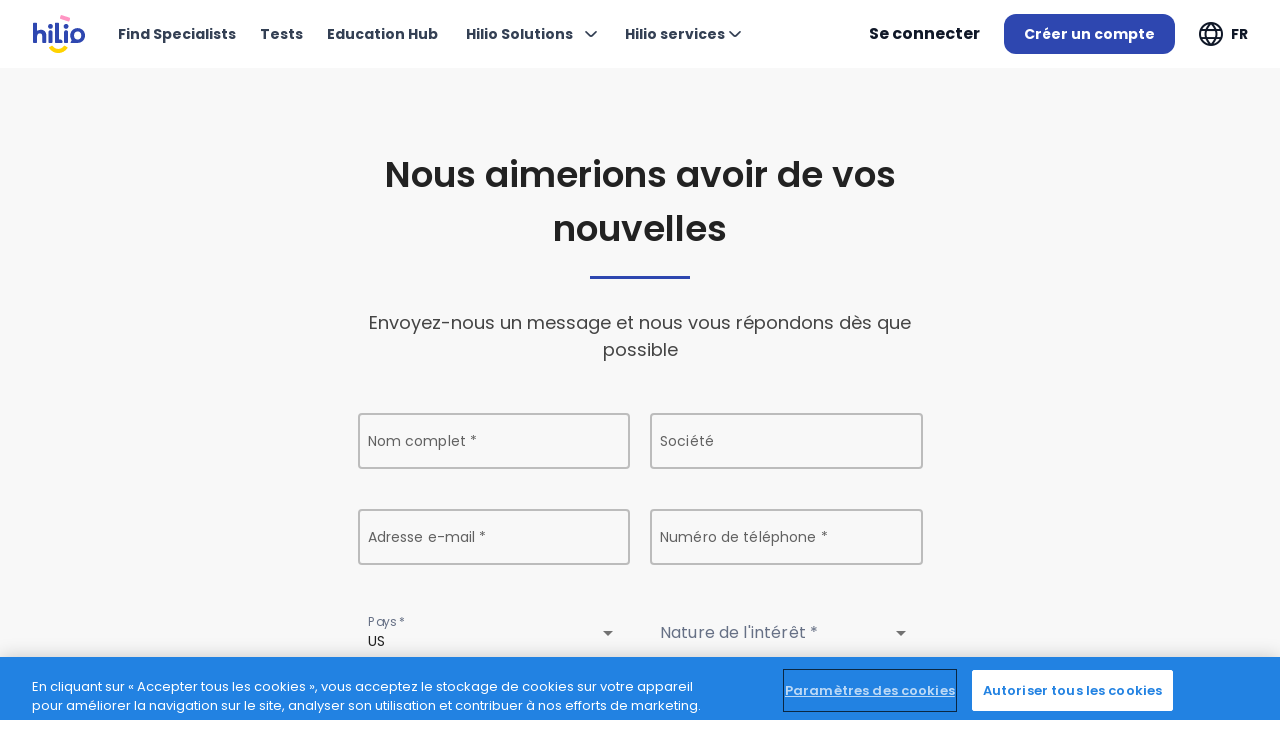

--- FILE ---
content_type: text/html; charset=utf-8
request_url: https://hilio.com/fr/contact
body_size: 7437
content:
<!DOCTYPE html><html lang=fr dir=ltr><head><script>(function(w,i,g){w[g]=w[g]||[];if(typeof w[g].push=='function')w[g].push(i)})
(window,'GTM-5Z84GD6','google_tags_first_party');</script><script>(function(w,d,s,l){w[l]=w[l]||[];(function(){w[l].push(arguments);})('set', 'developer_id.dY2E1Nz', true);
		var f=d.getElementsByTagName(s)[0],
		j=d.createElement(s);j.async=true;j.src='/gtag/';
		f.parentNode.insertBefore(j,f);
		})(window,document,'script','dataLayer');</script><script>window.__INITIAL_STATE__={"proactiveSearch":{"proNotifications":[],"domainAreas":[],"languages":{},"domains":[],"anonymousData":null,"specialities":[]},"settings":{"msgMaxLength":500,"MAX_FILENAME_LENGTH_MESSAGES":99,"LAZY_MESSAGES_COUNT":21,"questionMinLength":50,"fbAppId":"","uploadFileVideoConfMaxSize":9437184,"googleMapsApiKey":null},"userInfo":{"userName":"","firstName":"","lastName":"","userImg":"","userLang":"","newApps":0,"newAppsDetails":"","newMessages":0,"clientNeedsOnboarding":"","specialistNeedsOnboarding":"","profileURL":"","userHasPremium":false,"userRole":{},"profileSettingsWithoutClients":{},"providerProfileStatus":"","suspendedSpecialistComment":null,"userEmailValidated":false,"userEmail":null,"isLoggedIn":false,"corporate":null,"notificationEmail":"","corporateEmailValidated":false,"languages":[{"icon":"\u002Fassets\u002Fimages\u002Fflags\u002Fgermany-flag.svg","name":"Allemand","id":10,"code":"DE"},{"icon":"\u002Fassets\u002Fimages\u002Fflags\u002Funited-kingdom.png","name":"Anglais","id":2,"code":"EN"},{"icon":"\u002Fassets\u002Fimages\u002Fflags\u002Fbulgaria.svg","name":"Bulgare","id":7,"code":"BG"},{"icon":null,"name":"Croate","id":15,"code":"HR"},{"icon":"\u002Fassets\u002Fimages\u002Fflags\u002Fspain.png","name":"Espagnol","id":5,"code":"ES"},{"icon":"\u002Fassets\u002Fimages\u002Fflags\u002Ffrance.png","name":"Français","id":3,"code":"FR"},{"icon":null,"name":"Polonais","id":21,"code":"PL"},{"icon":"\u002Fassets\u002Fimages\u002Fflags\u002Fromania.png","name":"Roumain","id":1,"code":"RO"},{"icon":null,"name":"Γαλλικά","id":11,"code":"EL"},{"icon":"\u002Fassets\u002Fimages\u002Fflags\u002Fukraine.png","name":"Французська","id":26,"code":"UK"}],"fingerprintEnabled":false,"fingerprintAvailable":false,"userAvailableStores":[],"specialistMedicalDomain":false,"userId":"","userUuid":"","userWizardProgress":"","userCompany":"","userClinic":"","licensedInRo":false,"businessUnit":null,"isOHPsychologist":false},"userCredits":{"userCredits":{"credit":0,"creditCount":0,"creditPending":0,"creditPendingCount":0,"credits":[]},"cashOutLimit":"","referralCode":"","storeCreditLimit":0,"creditLimit":0},"messages":{"selectedUserToMessage":{"name":"","receiverRole":""}},"appointments":{"appointments":[],"filteredAppointments":[],"clients":[],"updateProviderAppointments":[],"providerAppointments":[],"allProviderClients":[],"invoicedClients":[],"providerReviews":[],"appsForAnalytics":[],"invoiceDetails":null,"partners":[],"specialistDetails":null,"providerReviewsCount":{},"bookingMessage":"","joinAppointmentUuid":"","treatment":[],"selectedTreatment":{},"diagnosesList":[],"testimonialsCount":0,"testimonials":[]},"termsAndConditions":{"termsAndConditions":{},"newSpecialistTerms":null},"catalogs":{"countriesByContinent":null,"continents":[],"allSkills":[],"specialities":[],"demographics":[],"proficiencies":[],"countries":[],"specialists":[],"reviews":[],"therapiesTypes":[]},"automatedMatching":{"requestId":null,"questions":[{"values":null}],"symptomMatching":false},"symptomMatching":{"requestId":null,"symptomMatchingLanguage":null,"symptomMatchingAnswers":{},"currentQuestion":[{"index":0}],"symptomMatchingEnded":false,"symptomMatchingResult":{"name":"","categories":[],"extras":{"hint":""}}},"profile":{"myStoreData":{"products":[],"typeTranslations":[],"currencies":[]},"availability":{},"personalTabData":{},"aboutTabData":{"description":"","videos":[]},"professionalTabData":{},"educationTabData":[],"licensesTabData":[],"membershipTabData":[],"documentsTabData":[],"settingsTabData":{},"billingTabData":{},"premiumTabData":{},"billingLegals":[]},"assessment":{"availableScales":[],"selectedScale":"","scale":[],"scaleAnswers":{},"scoring":[],"scaleInfo":{},"scaleResultsActions":[],"campaignDetails":[]},"specialistProfile":{"profileModel":{"profile":{}},"paidChatLoaded":false,"firstApp":null,"monthApps":[],"dayApps":[],"paidChat":[],"activePaidChatProducts":[],"reviews":[],"posts":[],"overviewVideos":[],"videos":{"data":[]},"availabilitySlots":[],"slotsDefaults":{}},"atlasBlog":{"posts":{"items":[],"tagDetils":{},"categoryDetails":{}},"page":1,"blogPost":{},"postCategories":[],"similarPosts":{"items":[],"total":0},"postCategoryFilters":[],"authors":[],"specialistPosts":[]},"pageMeta":{"metaDescription":"Envoyez-nous un message et nous vous reviendrons dès que possible. On est là pour toi !","pageTitle":"Nous aimerions avoir de vos nouvelles! - Hilio [ATLAS]","canonicalData":{},"pageScripts":[{"children":"{\"@type\":\"Organization\",\"@id\":\"https:\u002F\u002Fhilio.com\u002F#organization\",\"name\":\"Hilio\",\"url\":\"https:\u002F\u002Fhilio.com\u002F\",\"logo\":{\"@type\":\"ImageObject\",\"inLanguage\":\"fr\",\"@id\":\"https:\u002F\u002Fhilio.com\u002F#\u002Fschema\u002Flogo\u002Fimage\u002F\",\"url\":\"https:\u002F\u002Fhilio.com\u002Fassets\u002Fimg\u002Fatlas-header-0ed6114cfc2f26624a00.svg\",\"contentUrl\":\"https:\u002F\u002Fhilio.com\u002Fassets\u002Fimg\u002Fatlas-header-0ed6114cfc2f26624a00.svg\",\"width\":54,\"height\":32,\"caption\":\"Hilio\"},\"image\":{\"@id\":\"https:\u002F\u002Fhilio.com\u002F#\u002Fschema\u002Flogo\u002Fimage\u002F\"}}","type":"application\u002Fld+json","key":"schemaJson"}],"metaTags":[{"key":"smartbanner:price","name":"smartbanner:price","content":"Libre"},{"key":"smartbanner:price-suffix-apple","name":"smartbanner:price-suffix-apple","content":"Sur l'App Store"},{"key":"smartbanner:price-suffix-google","name":"smartbanner:price-suffix-google","content":"Dans Google Play"},{"key":"smartbanner:button","name":"smartbanner:button","content":"Installer"},{"key":"smartbanner:title","name":"smartbanner:title","content":"Hilio"},{"key":"smartbanner:author","name":"smartbanner:author","content":"AtlasTech"},{"key":"smartbanner:icon-apple","name":"smartbanner:icon-apple","content":"\u002Fassets\u002Ffavicon\u002F175x175-filled.jpg"},{"key":"smartbanner:icon-google","name":"smartbanner:icon-google","content":"\u002Fassets\u002Ffavicon\u002F175x175-filled.jpg"},{"key":"smartbanner:button-url-apple","name":"smartbanner:button-url-apple","content":"https:\u002F\u002Fappsto.re\u002Fro\u002FOu5neb.i"},{"key":"smartbanner:button-url-google","name":"smartbanner:button-url-google","content":"https:\u002F\u002Fplay.google.com\u002Fstore\u002Fapps\u002Fdetails?id=ro.atlas.app"},{"key":"smartbanner:enabled-platforms","name":"smartbanner:enabled-platforms","content":"android,ios"},{"key":"msapplication-TileImage","name":"msapplication-TileImage","content":"\u002Fassets\u002Ffavicon\u002Fms-icon-144x144.png"},{"key":"theme-color","name":"theme-color","content":"#ffffff"},{"key":"apple-mobile-web-app-status-bar-style","name":"apple-mobile-web-app-status-bar-style","content":"default"},{"key":"apple-mobile-web-app-title","name":"apple-mobile-web-app-title","content":"Hilio"},{"key":"mobile-web-app-capable","name":"mobile-web-app-capable","content":"yes"},{"key":"msapplication-TileColor","name":"msapplication-TileColor","content":"#ffffff"},{"key":"msapplication-tap-highlight","name":"msapplication-tap-highlight","content":"no"},{"key":"HandheldFriendly","name":"HandheldFriendly","content":"True"},{"key":"author","name":"author","content":"Hilio"},{"key":"format-detection","name":"format-detection","content":"telephone=no"},{"key":"viewport","name":"viewport","content":"user-scalable=no, initial-scale=1, maximum-scale=1, minimum-scale=1, width=device-width"},{},{"key":"og:locale","property":"og:locale","content":"fr"},{"key":"og:type","property":"og:type","content":"website"},{"key":"og:title","property":"og:title","content":"Nous aimerions avoir de vos nouvelles! - Hilio [ATLAS]"},{"key":"og:description","property":"og:description","content":"Envoyez-nous un message et nous vous reviendrons dès que possible. On est là pour toi !"},{"key":"og:url","property":"og:url","content":"https:\u002F\u002Fhilio.com[object Object]"},{"key":"og:site_name","property":"og:site_name","content":"Hilio"},{"type":"pageUpdatedTime","key":"og:updated_time","property":"og:updated_time","content":"Sun, 18 Jan 2026 08:09:50 GMT"},{"type":"pageImage","key":"og:image","property":"og:image","content":"https:\u002F\u002Fhilio.com\u002Fassets\u002Fatlas-logo-new.png"},{"type":"pageImage","key":"og:image:secure_url","property":"og:image:secure_url","content":"https:\u002F\u002Fhilio.com\u002Fassets\u002Fatlas-logo-new.png"},{"type":"pageImageWidth","key":"og:image:width","property":"og:image:width","content":"600"},{"type":"pageImageHeight","key":"og:image:height","property":"og:image:height","content":"219"},{"type":"pageImageAlt","key":"og:image:alt","property":"og:image:alt","content":"Hilio logo"},{"key":"twitter:card","name":"twitter:card","content":"summary"},{"key":"twitter:description","name":"twitter:description","content":"Envoyez-nous un message et nous vous reviendrons dès que possible. On est là pour toi !"},{"key":"twitter:title","name":"twitter:title","content":"Nous aimerions avoir de vos nouvelles! - Hilio [ATLAS]"},{"type":"pageImage","key":"twitter:image","name":"twitter:image","content":"https:\u002F\u002Fhilio.com\u002Fassets\u002Fatlas-logo-new.png"}],"metaCanonicalUrl":"https:\u002F\u002Fhilio.com\u002Ffr\u002Fcontact","metaLinks":[{"key":"apple-touch-icon-57","rel":"apple-touch-icon","href":"\u002Fassets\u002Ffavicon\u002Fapple-icon-57x57.png","sizes":"57x57","type":"image\u002Fpng"},{"key":"apple-touch-icon-60","rel":"apple-touch-icon","href":"\u002Fassets\u002Ffavicon\u002Fapple-icon-60x60.png","sizes":"60x60","type":"image\u002Fpng"},{"key":"apple-touch-icon-72","rel":"apple-touch-icon","href":"\u002Fassets\u002Ffavicon\u002Fapple-icon-72x72.png","sizes":"72x72","type":"image\u002Fpng"},{"key":"apple-touch-icon-76","rel":"apple-touch-icon","href":"\u002Fassets\u002Ffavicon\u002Fapple-icon-76x76.png","sizes":"76x76","type":"image\u002Fpng"},{"key":"apple-touch-icon-114","rel":"apple-touch-icon","href":"\u002Fassets\u002Ffavicon\u002Fapple-icon-114x114.png","sizes":"114x114","type":"image\u002Fpng"},{"key":"apple-touch-icon-120","rel":"apple-touch-icon","href":"\u002Fassets\u002Ffavicon\u002Fapple-icon-120x120.png","sizes":"120x120","type":"image\u002Fpng"},{"key":"apple-touch-icon-144","rel":"apple-touch-icon","href":"\u002Fassets\u002Ffavicon\u002Fapple-icon-144x144.png","sizes":"144x144","type":"image\u002Fpng"},{"key":"apple-touch-icon-152","rel":"apple-touch-icon","href":"\u002Fassets\u002Ffavicon\u002Fapple-icon-152x152.png","sizes":"152x152","type":"image\u002Fpng"},{"key":"apple-touch-icon-180","rel":"apple-touch-icon","href":"\u002Fassets\u002Ffavicon\u002Fapple-icon-180x180.png","sizes":"180x180","type":"image\u002Fpng"},{"key":"icon-192","rel":"icon","href":"\u002Fassets\u002Ffavicon\u002Fandroid-icon-192x192.png","sizes":"192x192","type":"image\u002Fpng"},{"key":"icon-32","rel":"icon","href":"\u002Fassets\u002Ffavicon\u002Ffavicon-32x32.png","sizes":"32x32","type":"image\u002Fpng"},{"key":"icon-96","rel":"icon","href":"\u002Fassets\u002Ffavicon\u002Ffavicon-96x96.png","sizes":"96x96","type":"image\u002Fpng"},{"key":"icon-16","rel":"icon","href":"\u002Fassets\u002Ffavicon\u002Ffavicon-16x16.png","sizes":"16x16","type":"image\u002Fpng"},{"key":"manifest","rel":"manifest","href":"\u002Fassets\u002Fmanifest.json"},{"key":"favicon","rel":"shortcut icon","type":"image\u002Fx-icon","href":"\u002Fassets\u002Ffavicon\u002Ffavicon.ico"},{"key":"canonical","rel":"canonical","href":"https:\u002F\u002Fhilio.com\u002Ffr\u002Fcontact"}],"htmlAttrs":{"lang":"fr"},"bodyAttrs":""},"atlasProducts":{"products":{"items":[]},"categories":{"items":[]},"currentPageProducts":0,"similarProducts":{"items":[],"total":0},"productDetails":{},"productsForSpecialist":{"items":[],"total":0}},"booking":{"providerUrl":"","bookingCustomerDetails":[],"usedCredits":0,"appId":"","paidChatDetails":{"currency":"","title":"","specialist":""},"paidChatProduct":"","voucherCode":"","voucherDetails":{"currency":"","title":""},"vouchersList":[],"profileId":"","externalPayMethod":"","paymentType":"","lastGood":{},"creditEntry":{},"useLastCard":"useLastCard","selectedPaymentType":"","bookingPageDetails":{"context":"","subtitles":{"setup":"","success":"","pending":"","failed":""},"titles":{"setup":"","success":"","pending":"","failed":""},"orderID":"","appointmentWithIssues":false,"corporateProductId":"","failedReason":""},"canBuy":null,"minimalUserDetails":{},"beneficiary":{},"bookingSpecialistDetails":{"specialistMapMarker":{}},"bookingAppDetails":{"currency":""},"bookingSlotDetails":"","bookingClientDetails":"","paidChatDetailsSummary":""},"corporateAdmin":{"activities":{"content":[]},"corporatePartner":"","overview":[],"filters":{"from":"","to":""},"educationStats":{"avgTime":0,"pageViews":0,"pageViewsPerSession":0},"popularArticles":[],"popularAssessments":[],"articleCategories":[],"appointmentsData":[],"appointmentsTotal":0,"assessmentData":[],"corporateSessions":[],"usersCount":0,"hoursCount":0},"helpStoreSearch":{"specialistsResponse":null},"nps":{"created":false,"started":false},"socialLogin":{"settings":{"emag":{"clientIds":[],"scopes":[]},"apple":{"clientIds":[],"scopes":[]},"google":{"clientIds":[],"scopes":[]}}},"educationHub":{"latest":{"blog":[],"watch":[],"podcasts":[]}}};document.currentScript.remove()</script> <meta charset=utf-8><script>var ssrVariables = {"appHost":"hilio.com"};
            var isUserLoggedIn = false </script>  <script type="text/javascript" src="/assets/atlas-gtm.js?v=1750756339790"></script> 
        <script type="text/javascript" src="https://cookie-cdn.cookiepro.com/consent/e2865543-e1f0-4f9f-8cbc-9bd435d000f7/OtAutoBlock.js" ></script>

        <script src="https://cookie-cdn.cookiepro.com/scripttemplates/otSDKStub.js" data-document-language="true" type="text/javascript" charset="UTF-8" data-domain-script="e2865543-e1f0-4f9f-8cbc-9bd435d000f7" ></script>
        
        <script type="text/javascript">

        function OptanonWrapper() {
            try {
                function setBottomPadding() {
                    let isCookieProVisible = document.getElementById('onetrust-banner-sdk');

                    if (isCookieProVisible) {
                        document.body.style.paddingBottom = isCookieProVisible.offsetHeight + 'px'
                    }
                }

                OneTrust.OnConsentChanged(function() {
                    document.body.style.paddingBottom = '0';
                })

                window.onresize = setBottomPadding;

                setBottomPadding();
            } catch(e) {
                console.error(e);
            }
        }

        </script>
         <script>// Internet Explorer 6-11
        var isIE = /*@cc_on!@*/false || !!document.documentMode;

        if (isIE) {
            var language = 'en',
                req;

            if (typeof window !== 'undefined') {
                try {
                    req = window.location.pathname.split('/');

                    if (req[0] === 'ro' || req[1] === 'ro') {
                        language = 'ro';
                    }
                } catch (e) {

                }

            }

            window.location.href="/assets/browser-support-"+ language +".html";
        }</script><meta name=facebook-domain-verification content=ugxorav81htcnldwwu7i7ljjks7oai><script type=module crossorigin src=/assets/index-CpwG3ifA.js></script><link rel=modulepreload crossorigin href=/assets/lang-en-BosZkSD3.js><link rel=stylesheet crossorigin href=/assets/index-kvmZBtJK.css> <link rel="preload" href="/assets/KFOMCnqEu92Fr1ME7kSn66aGLdTylUAMQXC89YmC2DPNWubEbFmaiAw-lr3MRHWF.woff" as="font" type="font/woff" crossorigin><link rel="preload" href="/assets/KFOMCnqEu92Fr1ME7kSn66aGLdTylUAMQXC89YmC2DPNWuaabVmaiAw-BQxM4AFp.woff" as="font" type="font/woff" crossorigin><link rel="preload" href="/assets/KFOMCnqEu92Fr1ME7kSn66aGLdTylUAMQXC89YmC2DPNWubEbVmaiAw-CN9D8DSM.woff" as="font" type="font/woff" crossorigin><link rel="preload" href="/assets/KFOMCnqEu92Fr1ME7kSn66aGLdTylUAMQXC89YmC2DPNWub2bVmaiAw-CeUXAAuC.woff" as="font" type="font/woff" crossorigin><link rel="preload" href="/assets/KFOMCnqEu92Fr1ME7kSn66aGLdTylUAMQXC89YmC2DPNWuYjalmaiAw-CzXUQK6d.woff" as="font" type="font/woff" crossorigin><link rel="preload" href="/assets/KFOMCnqEu92Fr1ME7kSn66aGLdTylUAMQXC89YmC2DPNWuZtalmaiAw-CxR6x0q-.woff" as="font" type="font/woff" crossorigin><link rel="preload" href="/assets/flUhRq6tzZclQEJ-Vdg-IuiaDsNcIhQ8tQ-D-x-0Q06.woff2" as="font" type="font/woff2" crossorigin><link rel="preload" href="/assets/flUhRq6tzZclQEJ-Vdg-IuiaDsNa-Dr0goTwe.woff" as="font" type="font/woff" crossorigin><link rel="preload" href="/assets/uicons-regular-rounded-CDBqMjsD.woff" as="font" type="font/woff" crossorigin><link rel="preload" href="/assets/uicons-regular-rounded-DsF_daQz.woff2" as="font" type="font/woff2" crossorigin><link rel="preload" href="/assets/poppins_regular_latin-ext-CZnfsGfc.woff2" as="font" type="font/woff2" crossorigin><link rel="preload" href="/assets/poppins_regular_latin-cpxAROuN.woff2" as="font" type="font/woff2" crossorigin><link rel="preload" href="/assets/poppins_medium_latin-ext-CkbSfFoM.woff2" as="font" type="font/woff2" crossorigin><link rel="preload" href="/assets/poppins_medium_latin-C8OXljZJ.woff2" as="font" type="font/woff2" crossorigin><link rel="preload" href="/assets/poppins_semibold_latin-ext-CjZjQJk3.woff2" as="font" type="font/woff2" crossorigin><link rel="preload" href="/assets/poppins_semibold_latin-zEkxB9Mr.woff2" as="font" type="font/woff2" crossorigin><link rel="preload" href="/assets/poppins_bold_latin-ext-j1no4XVB.woff2" as="font" type="font/woff2" crossorigin><link rel="preload" href="/assets/poppins_bold_latin-Qrb0O0WB.woff2" as="font" type="font/woff2" crossorigin><link rel="modulepreload" href="/assets/transitory-page-header-az1jJpVn.js" crossorigin><link rel="stylesheet" href="/assets/transitory-page-header-AXcaX2L-.css" crossorigin><link rel="modulepreload" href="/assets/app-B0Xjd33z.js" crossorigin><link rel="stylesheet" href="/assets/q-atlas-select-legacy-Cj5ljafa.css" crossorigin><link rel="modulepreload" href="/assets/contact-BJe5uDmb.js" crossorigin><link rel="stylesheet" href="/assets/contact-D_lhkPFv.css" crossorigin><link rel="modulepreload" href="/assets/bottom-buffer-D17D25li.js" crossorigin><link rel="stylesheet" href="/assets/bottom-buffer-DSlEdWID.css" crossorigin><link rel="modulepreload" href="/assets/ready-get-started-w1ZwRXZs.js" crossorigin><link rel="stylesheet" href="/assets/ready-get-started-Bbn-F74f.css" crossorigin><link rel="modulepreload" href="/assets/public-footer-DiEuK6WM.js" crossorigin><link rel="stylesheet" href="/assets/public-footer-200djFXc.css" crossorigin><link rel="modulepreload" href="/assets/newsletter-subscribe-edhub-BQSB51zW.js" crossorigin></head><body class="desktop no-touch body--light" data-server-rendered> <div id=q-app><div><div><div class="overflow-hidden-x public-page-l" data-v-0a3eb03e><div style="visibility:hidden;" class="overlay-mask" data-v-0a3eb03e></div><!----><div class="q-layout q-layout--standard q-layout--animated" style="min-height:0px;" tabindex="-1" data-allow-mismatch="style" data-v-0a3eb03e><!----><!----><header class="q-header q-layout__section--marginal fixed-top q-header q-header--safe q-header--reveal bg-transparent q-header--safe-top" style="z-index:4096;" data-v-0a3eb03e><!--[--><div class="atlas-design-system header--public page__header" data-v-0a3eb03e data-v-9a23d788><div class="atlas-container fluid" data-v-9a23d788><div class="justify-between row menu__row items-center" data-v-9a23d788><!----><div class="row items-center" data-v-9a23d788><a href="/fr" data-v-9a23d788><img src="/assets/atlas-header-Dz7Rm0vT.svg" alt="Hilio" class="block atlas-top-logo" width="54" height="40" data-v-9a23d788></a><div class="screen-desktop-only" data-v-9a23d788><div class="q-ml-ml row menu__items items-center" data-v-9a23d788><!--[--><a class="gtm_goToHelpStore_001 text-atlas-grey menu__anchor bold" href="https://hilio.com/fr/help-store-search" title="Find Specialists" data-v-9a23d788><span data-v-9a23d788>Find Specialists</span></a><a class="gtm_GoToAssessment_001 text-atlas-grey menu__anchor bold" href="https://hilio.com/fr/tests" title="Tests" data-v-9a23d788><span data-v-9a23d788>Tests</span></a><a class="text-atlas-grey menu__anchor bold" href="https://hilio.com/fr/education-hub" title="Education Hub" data-v-9a23d788><span data-v-9a23d788>Education Hub</span></a><!--]--><div class="atlas-solutions-wrapper" data-v-9a23d788><div class="atlas-solutions-buffer" data-v-9a23d788></div><button class="q-btn q-btn-item non-selectable no-outline q-btn--standard q-btn--rectangle bg-transparent text-atlas-grey q-btn--actionable q-focusable q-hoverable q-btn-dropdown q-btn-dropdown--simple option-button atlas-solutions-btn-dropdown q-pa-none" style="" tabindex="0" type="button" aria-expanded="false" aria-haspopup="true" aria-label="Développer &quot;Hilio Solutions&quot;" data-v-9a23d788><span class="q-focus-helper"></span><span class="q-btn__content text-center col items-center q-anchor--skip justify-center row no-wrap text-no-wrap"><span class="block">Hilio Solutions</span><i class="q-icon fi-rr-angle-small-down q-btn-dropdown__arrow q-btn-dropdown__arrow-container" style="" aria-hidden="true"> </i><!----></span></button></div><div class="atlas-services-wrapper" data-v-9a23d788><div class="atlas-services-buffer" data-v-9a23d788></div><button class="q-btn q-btn-item non-selectable no-outline q-btn--standard q-btn--rectangle bg-transparent text-atlas-grey q-btn--actionable q-focusable q-hoverable option-button atlas-solutions-btn-dropdown q-pa-none" style="" tabindex="0" type="button" data-v-9a23d788><span class="q-focus-helper"></span><span class="q-btn__content text-center col items-center q-anchor--skip justify-center row"><span class="block">Hilio services</span><div class="q-list atlas-design-system text-left q-menu q-menu--atlas q-menu--atlas-services overflow-visible" role="list" style="display:none;" data-v-9a23d788><!--[--><div class="q-item q-item-type row no-wrap q-item--clickable q-link cursor-pointer q-focusable q-hoverable q-pa-sm" style="position:relative;" role="listitem" tabindex="0" data-v-9a23d788><div class="q-focus-helper" tabindex="-1"></div><!--[--><div class="q-item__section column q-item__section--main justify-center" data-v-9a23d788>Therapy</div><div class="q-item__section column q-item__section--side justify-center" data-v-9a23d788><i class="q-icon notranslate material-icons" style="" aria-hidden="true" data-v-9a23d788>keyboard_arrow_right</i></div><div class="q-menu--atlas-submenu" data-v-9a23d788><div class="q-list atlas-design-system text-left q-menu q-menu--atlas" role="list" data-v-9a23d788><!--[--><div class="q-item q-item-type row no-wrap q-item--clickable q-link cursor-pointer q-focusable q-hoverable q-pa-sm" style="" role="listitem" tabindex="0" data-v-9a23d788><div class="q-focus-helper" tabindex="-1"></div><div class="q-item__section column q-item__section--main justify-center" data-v-9a23d788><a class="text-atlas-grey" href="https://hilio.com/fr/servicii/psihoterapie" data-v-9a23d788>Psychotherapy</a></div></div><div class="q-item q-item-type row no-wrap q-item--clickable q-link cursor-pointer q-focusable q-hoverable q-pa-sm" style="" role="listitem" tabindex="0" data-v-9a23d788><div class="q-focus-helper" tabindex="-1"></div><div class="q-item__section column q-item__section--main justify-center" data-v-9a23d788><a class="text-atlas-grey" href="https://hilio.com/fr/servicii/psihoterapie/psihoterapie-individuala" data-v-9a23d788>Individual psychotherapy</a></div></div><div class="q-item q-item-type row no-wrap q-item--clickable q-link cursor-pointer q-focusable q-hoverable q-pa-sm" style="" role="listitem" tabindex="0" data-v-9a23d788><div class="q-focus-helper" tabindex="-1"></div><div class="q-item__section column q-item__section--main justify-center" data-v-9a23d788><a class="text-atlas-grey" href="https://hilio.com/fr/servicii/psihoterapie/terapie-de-cuplu" data-v-9a23d788>Couples psychotherapy</a></div></div><div class="q-item q-item-type row no-wrap q-item--clickable q-link cursor-pointer q-focusable q-hoverable q-pa-sm" style="" role="listitem" tabindex="0" data-v-9a23d788><div class="q-focus-helper" tabindex="-1"></div><div class="q-item__section column q-item__section--main justify-center" data-v-9a23d788><a class="text-atlas-grey" href="https://hilio.com/fr/servicii/psihoterapie/terapie-de-familie" data-v-9a23d788>Family psychotherapy</a></div></div><div class="q-item q-item-type row no-wrap q-item--clickable q-link cursor-pointer q-focusable q-hoverable q-pa-sm" style="" role="listitem" tabindex="0" data-v-9a23d788><div class="q-focus-helper" tabindex="-1"></div><div class="q-item__section column q-item__section--main justify-center" data-v-9a23d788><a class="text-atlas-grey" href="https://hilio.com/fr/servicii/psihoterapie/terapie-rapida" data-v-9a23d788>Quick psychotherapy</a></div></div><!--]--></div></div><!--]--></div><div class="q-item q-item-type row no-wrap q-item--clickable q-link cursor-pointer q-focusable q-hoverable q-pa-sm" style="position:relative;" role="listitem" tabindex="0" data-v-9a23d788><div class="q-focus-helper" tabindex="-1"></div><div class="q-item__section column q-item__section--main justify-center" data-v-9a23d788><a class="text-atlas-grey" href="https://hilio.com/ro/help-store/medicina" data-v-9a23d788>Medicine</a></div></div><div class="q-item q-item-type row no-wrap q-item--clickable q-link cursor-pointer q-focusable q-hoverable q-pa-sm" style="position:relative;" role="listitem" tabindex="0" data-v-9a23d788><div class="q-focus-helper" tabindex="-1"></div><div class="q-item__section column q-item__section--main justify-center" data-v-9a23d788><a class="text-atlas-grey" href="https://hilio.com/ro/help-store/nutritie" data-v-9a23d788>Nutrition</a></div></div><div class="q-item q-item-type row no-wrap q-item--clickable q-link cursor-pointer q-focusable q-hoverable q-pa-sm" style="position:relative;" role="listitem" tabindex="0" data-v-9a23d788><div class="q-focus-helper" tabindex="-1"></div><div class="q-item__section column q-item__section--main justify-center" data-v-9a23d788><a class="text-atlas-grey" href="https://hilio.com/ro/help-store/coaching" data-v-9a23d788>Coaching</a></div></div><div class="q-item q-item-type row no-wrap q-item--clickable q-link cursor-pointer q-focusable q-hoverable q-pa-sm" style="position:relative;" role="listitem" tabindex="0" data-v-9a23d788><div class="q-focus-helper" tabindex="-1"></div><div class="q-item__section column q-item__section--main justify-center" data-v-9a23d788><a class="text-atlas-grey" href="https://hilio.com/ro/help-store/consiliere-financiara" data-v-9a23d788>Financial counseling</a></div></div><div class="q-item q-item-type row no-wrap q-item--clickable q-link cursor-pointer q-focusable q-hoverable q-pa-sm" style="position:relative;" role="listitem" tabindex="0" data-v-9a23d788><div class="q-focus-helper" tabindex="-1"></div><div class="q-item__section column q-item__section--main justify-center" data-v-9a23d788><a class="text-atlas-grey" href="https://hilio.com/ro/help-store/parenting" data-v-9a23d788>Parenting</a></div></div><div class="q-item q-item-type row no-wrap q-item--clickable q-link cursor-pointer q-focusable q-hoverable q-pa-sm" style="position:relative;" role="listitem" tabindex="0" data-v-9a23d788><div class="q-focus-helper" tabindex="-1"></div><div class="q-item__section column q-item__section--main justify-center" data-v-9a23d788><a class="text-atlas-grey" href="https://hilio.com/ro/help-store/fitness-meditatie-yoga/cursuri-yoga-online" data-v-9a23d788>Yoga</a></div></div><!--]--></div><i class="q-icon on-right fi-rr-angle-small-down" style="" aria-hidden="true" role="img"> </i></span></button></div></div><!----></div></div><div class="row items-center header__side-actions" data-v-9a23d788><!--[--><!--[--><!--[--><!--[--><a style="" href="/fr/login" data-tst="GO_TO_LOGIN" class="gtm_goToLogin_001 cursor-pointer screen-desktop-only text-atlas-black p16 bold" data-v-9a23d788>Se connecter</a><!--]--><!--[--><a class="q-btn q-btn-item non-selectable no-outline q-btn--standard q-btn--rectangle bg-atlas-primary text-atlas-white q-btn--actionable q-focusable q-hoverable small screen-desktop-only" style="" tabindex="0" href="/fr/signup" data-tst="GO_TO_SIGNUP" id="create-account-button" data-v-9a23d788><span class="q-focus-helper"></span><span class="q-btn__content text-center col items-center q-anchor--skip justify-center row"><span class="block">Créer un compte</span></span></a><!--]--><!--[--><!----><!--]--><!--]--><!--]--><button class="q-btn q-btn-item non-selectable no-outline q-btn--standard q-btn--rectangle bg-transparent text-atlas-black q-btn--actionable q-focusable q-hoverable q-btn-dropdown q-btn-dropdown--simple option-button q-btn--icon gtm_languageSelect_001" style="" tabindex="0" type="button" aria-expanded="false" aria-haspopup="true" aria-label="Développer &quot;FR&quot;" id="option-button-language" data-v-9a23d788 data-v-37844643><span class="q-focus-helper"></span><span class="q-btn__content text-center col items-center q-anchor--skip justify-center row no-wrap text-no-wrap"><i class="q-icon on-left fi-rr-globe" style="" aria-hidden="true" role="img"> </i><span class="block">FR</span><i class="q-icon notranslate material-icons q-btn-dropdown__arrow q-btn-dropdown__arrow-container" style="" aria-hidden="true">arrow_drop_down</i><!----></span></button><button class="q-btn q-btn-item non-selectable no-outline q-btn--standard q-btn--rectangle bg-atlas-grey text-atlas-white q-btn--actionable q-focusable q-hoverable q-btn--icon screen-desktop-hide" style="" tabindex="0" type="button" data-v-9a23d788><span class="q-focus-helper"></span><span class="q-btn__content text-center col items-center q-anchor--skip justify-center row"><i class="q-icon fi-rr-menu-burger" style="" aria-hidden="true" role="img"> </i></span></button><!--]--></div></div></div></div><!--]--><!----></header><!----><div class="q-page-container" style="padding-top:68px;" data-v-0a3eb03e><main class="q-page q-page--safe" style="min-height:calc(100vh - 68px);" data-v-0a3eb03e><!--[--><div class="text-grey-10 bg-grey-8"><!----><div class="bg-grey-25 bottom-buffer" data-v-7edf3dea><!--[--><div class="main-container fluid"><!--[--><div class="q-pb-a-lg q-px-md ready-get-started"><div class="justify-center row items-center"><div class="text-center col-xs-12 col-md-7 col-lg-auto"><div class="text-grey-10 semibold"><h4 class="q-mb-none">Prêt à commencer ?</h4></div><div class="text-grey-14"><p class="q-mb-none description">Accédez à votre compte Hilio et commencez votre voyage.</p></div></div><div class="q-mt-a-sm col-xl-3 col-lg-3 col-md-4 col-sm-6 col-xs-12 button-wrapper ready"><button class="q-btn q-btn-item non-selectable no-outline q-btn--standard q-btn--rectangle q-btn--actionable q-focusable q-hoverable text-atlas-primary bg-white full-width" style="font-size:18px;" tabindex="0" type="button"><span class="q-focus-helper"></span><span class="q-btn__content text-center col items-center q-anchor--skip justify-center row"><span class="block">Créer un compte</span></span></button></div></div></div><!--]--></div><!--]--></div></div><!--]--><!--[--><div class="atlas-design-system footer__container footer__container--public" style="padding-bottom:nullpx;" data-v-0a3eb03e data-v-281e5f6e><!--[--><div class="footer__common-section q-py-xxl atlas-container" data-v-281e5f6e><div class="row justify-between" data-v-281e5f6e><div class="q-mb-lg col-auto self-center" data-v-281e5f6e><p class="semibold display-20 text-atlas-white" data-v-281e5f6e>Subscribe to our newsletter</p><p class="text-atlas-white" data-v-281e5f6e>We&#39;ll send you weekly newsletters with interesting topics.</p></div><div class="col-auto" data-v-281e5f6e><div class="atlas-design-system" data-v-281e5f6e><!----></div></div></div></div><div class="divider solid" data-v-281e5f6e></div><!--]--><div class="atlas-container footer__common-section q-py-xxl" data-v-281e5f6e><div class="row q-col-gutter-x q-col-gutter-y-xl" data-v-281e5f6e><div class="col-xl column col-6 col-md-4" data-v-281e5f6e><p class="p14 bold footer-column__title" data-v-281e5f6e>Société</p><div class="footer-column__content column" data-v-281e5f6e><a class="cursor-pointer" href="https://hilio.com/fr/about-us" data-v-281e5f6e>Qui sommes-nous</a><a class="cursor-pointer" href="https://help.hilio.com/servicedesk/customer/portals" rel="noopener" data-v-281e5f6e>Centre d&#39;aide</a><a class="cursor-pointer" href="https://hilio.com/fr/contact" data-v-281e5f6e>Contact</a></div></div><div class="col-xl col-md-3 col-6 column" data-v-281e5f6e><p class="p14 bold footer-column__title" data-v-281e5f6e>Hilio Solutions</p><div class="footer-column__content column" data-v-281e5f6e><!--[--><a class="cursor-pointer" href="https://hilio.com/fr/clinics" data-v-281e5f6e>For clinics</a><a class="cursor-pointer" href="https://hilio.com/fr/doctors" data-v-281e5f6e>For doctors</a><a class="cursor-pointer" href="https://hilio.com/fr/corporate" data-v-281e5f6e>Corporate clients</a><!--]--><a class="cursor-pointer" href="https://hilio.com/fr/signup-specialist" data-v-281e5f6e>Créer un compte Specialist</a></div></div><div class="col-xl column col-6 col-md-4" data-v-281e5f6e><p class="p14 bold footer-column__title" data-v-281e5f6e>Ressources</p><div class="footer-column__content column" data-v-281e5f6e><a class="cursor-pointer" href="https://hilio.com/fr/help-store-search" data-v-281e5f6e>Find Specialists</a><a class="cursor-pointer" href="https://hilio.com/fr/education-hub" data-v-281e5f6e>Education Hub</a><a class="cursor-pointer" href="https://hilio.com/fr/blog" data-v-281e5f6e>Read</a><a class="cursor-pointer" href="https://hilio.com/fr/education-hub/listen" data-v-281e5f6e>Listen</a><a class="cursor-pointer" href="https://hilio.com/fr/education-hub/watch" data-v-281e5f6e>Watch</a><a class="cursor-pointer" href="https://hilio.com/fr/tests" data-v-281e5f6e>Tests</a><a class="cursor-pointer" href="https://hilio.com/fr/vouchers-shop" data-v-281e5f6e>Hilio Vouchers</a><a class="cursor-pointer" href="https://hilio.com/fr/psychotherapy-sessions-subscription" data-v-281e5f6e>Psychotherapy Subscriptions</a></div></div><div class="col-xl footer-column--legal column col-6  col-md-4" data-v-281e5f6e><p class="p14 bold footer-column__title" data-v-281e5f6e>Legal</p><div class="footer-column__content column" data-v-281e5f6e><a target="_blank" href="https://help.hilio.com/servicedesk/customer/portal/4/article/36831368" rel="noopener" data-v-281e5f6e>Politique Cookie</a><a href="#" data-v-281e5f6e>Cookie settings</a><a target="_blank" href="https://help.hilio.com/servicedesk/customer/portal/4/article/36438500" rel="noopener" data-v-281e5f6e>Conditions générales</a><a target="_blank" href="https://help.hilio.com/servicedesk/customer/portal/4/article/36405871" rel="noopener" data-v-281e5f6e>Politique de Confidentialité</a><a target="_blank" href="https://help.hilio.com/servicedesk/customer/portal/4/article/36831409" rel="noopener" data-v-281e5f6e>Service Level Agrement</a><a target="_blank" href="https://atlasapp0.sharepoint.com/:b:/s/OPERTATIONS/EdJVlCeN0PtPvtWLGY8AHQkBMrss1tFY4x4ZsCWL720I3A?e=LxHZrM" rel="noopener" data-v-281e5f6e>Activity report 2024</a></div></div><div class="col-12 col-md-4 col-xl q-mt-none footer-column--atlas-apps column q-mt-xl q-pt-none" data-v-281e5f6e><p class="p14 bold footer-column__title" data-v-281e5f6e>Hilio application</p><div class="footer-column__content" data-v-281e5f6e><div class="col-auto row" data-v-281e5f6e><img class="cursor-pointer full-width" alt="App Store" srcset="/assets/App-Store-Badge-tggH4TMn.png, /assets/App-Store-Badge@2x-u_M8hfgd.png 2x" src="/assets/App-Store-Badge-tggH4TMn.png" loading="lazy" width="162" height="48" data-v-281e5f6e></div><div class="col-auto row" data-v-281e5f6e><img class="cursor-pointer full-width" alt="Google Play" srcset="/assets/Google-Play-Badge-D5M2DASv.png, /assets/Google-Play-Badge@2x-BuhrtmV4.png 2x" src="/assets/Google-Play-Badge-D5M2DASv.png" loading="lazy" width="162" height="48" data-v-281e5f6e></div></div></div></div></div><!--[--><div class="divider solid" data-v-281e5f6e></div><div class="atlas-container footer__public-section" data-v-281e5f6e><div class="footer__social row justify-between q-py-lg" data-v-281e5f6e><div class="col-12 col-md-auto footer__social__icons row justify-center" data-v-281e5f6e><!--[--><a href="https://www.facebook.com/hilioapp/" class="row justify-center items-center" rel="noopener" target="_blank" data-v-281e5f6e><img style="max-width:18px;" src="/assets/facebook-icon-DYk8UG6-.svg" alt="Facebook" width="10" height="18" loading="lazy" data-v-281e5f6e></a><a href="https://twitter.com/hilioapp" class="row justify-center items-center" rel="noopener" target="_blank" data-v-281e5f6e><img style="max-width:18px;" src="/assets/Twitter-uDn3oHJZ.svg" alt="Twitter" width="16" height="14" loading="lazy" data-v-281e5f6e></a><a href="https://www.linkedin.com/company/hilioapp/" class="row justify-center items-center" rel="noopener" target="_blank" data-v-281e5f6e><img style="max-width:18px;" src="/assets/LinkedIn-oB0F2-Ld.svg" alt="LinkedIn" width="14" height="15" loading="lazy" data-v-281e5f6e></a><a href="https://www.instagram.com/hilioapp/" class="row justify-center items-center" rel="noopener" target="_blank" data-v-281e5f6e><img style="max-width:18px;" src="/assets/Instagram-B1-pXQyF.svg" alt="Instagram" width="18" height="18" loading="lazy" data-v-281e5f6e></a><a href="https://www.youtube.com/@hilioapp" class="row justify-center items-center" rel="noopener" target="_blank" data-v-281e5f6e><img style="max-width:18px;" src="/assets/YouTube-D3I9o5e1.svg" alt="YouTube" width="18" height="13" loading="lazy" data-v-281e5f6e></a><a href="https://www.tiktok.com/@hilioapp" class="row justify-center items-center" rel="noopener" target="_blank" data-v-281e5f6e><img style="max-width:18px;" src="/assets/tik-tok-qMfpLSeB.svg" alt="TikTok" width="18" height="18" loading="lazy" data-v-281e5f6e></a><!--]--></div><div class="col-12 col-md-auto text-atlas-grey-4 p14 semibold text-center" data-v-281e5f6e>&copy; Tous droits Réservés, Hilio, 2026</div></div></div><!--]--></div><!--]--></main></div><!----></div><!----><!----><!----><!----><!----><!----></div></div></div></div></body></html>

--- FILE ---
content_type: text/css
request_url: https://hilio.com/assets/q-atlas-select-legacy-Cj5ljafa.css
body_size: -384
content:
.q-atlas-select-legacy .q-select__input,.q-field__control{width:100%}.q-atlas-select-legacy.selected-option-ellipsis[data-v-9ea3c7c8] .q-field__native>span{display:inline-block;width:100%;white-space:nowrap;text-overflow:ellipsis;overflow:hidden}


--- FILE ---
content_type: text/css
request_url: https://hilio.com/assets/contact-D_lhkPFv.css
body_size: -201
content:
@media all and (max-height: 991px){.contact-us[data-v-ceee01c6]{max-width:725px}}.contact-us .contact-us-message .q-field__control[data-v-ceee01c6]{border-radius:6px;box-shadow:0 1px 2px #0000004d}.contact-us .contact-us-message .q-field__control textarea[data-v-ceee01c6]{padding:15px 5px!important}.contact-us .contact-us-message .q-field__control textarea[data-v-ceee01c6]::placeholder{font-style:italic}


--- FILE ---
content_type: text/css
request_url: https://hilio.com/assets/bottom-buffer-DSlEdWID.css
body_size: -442
content:
.bottom-buffer[data-v-7edf3dea]{height:200px}.bottom-buffer.logged[data-v-7edf3dea],.bottom-buffer.small[data-v-7edf3dea]{height:120px}@media (max-width: 767px){.bottom-buffer[data-v-7edf3dea]{height:250px}.bottom-buffer.logged[data-v-7edf3dea],.bottom-buffer.small[data-v-7edf3dea]{height:120px}}


--- FILE ---
content_type: text/css
request_url: https://hilio.com/assets/ready-get-started-Bbn-F74f.css
body_size: -377
content:
.ready-get-started{max-width:1200px;margin:auto}.button-wrapper.q-mx-none{margin-left:0;margin-right:0}.description{color:#37322c}


--- FILE ---
content_type: text/css
request_url: https://hilio.com/assets/index-kvmZBtJK.css
body_size: 55466
content:
@charset "UTF-8";@font-face{font-family:Roboto;font-style:normal;font-weight:100;font-stretch:normal;src:url(/assets/KFOMCnqEu92Fr1ME7kSn66aGLdTylUAMQXC89YmC2DPNWubEbFmaiAw-lr3MRHWF.woff) format("woff")}@font-face{font-family:Roboto;font-style:normal;font-weight:300;font-stretch:normal;src:url(/assets/KFOMCnqEu92Fr1ME7kSn66aGLdTylUAMQXC89YmC2DPNWuaabVmaiAw-BQxM4AFp.woff) format("woff")}@font-face{font-family:Roboto;font-style:normal;font-weight:400;font-stretch:normal;src:url(/assets/KFOMCnqEu92Fr1ME7kSn66aGLdTylUAMQXC89YmC2DPNWubEbVmaiAw-CN9D8DSM.woff) format("woff")}@font-face{font-family:Roboto;font-style:normal;font-weight:500;font-stretch:normal;src:url(/assets/KFOMCnqEu92Fr1ME7kSn66aGLdTylUAMQXC89YmC2DPNWub2bVmaiAw-CeUXAAuC.woff) format("woff")}@font-face{font-family:Roboto;font-style:normal;font-weight:700;font-stretch:normal;src:url(/assets/KFOMCnqEu92Fr1ME7kSn66aGLdTylUAMQXC89YmC2DPNWuYjalmaiAw-CzXUQK6d.woff) format("woff")}@font-face{font-family:Roboto;font-style:normal;font-weight:900;font-stretch:normal;src:url(/assets/KFOMCnqEu92Fr1ME7kSn66aGLdTylUAMQXC89YmC2DPNWuZtalmaiAw-CxR6x0q-.woff) format("woff")}@font-face{font-family:Material Icons;font-style:normal;font-weight:400;font-display:block;src:url(/assets/flUhRq6tzZclQEJ-Vdg-IuiaDsNcIhQ8tQ-D-x-0Q06.woff2) format("woff2"),url(/assets/flUhRq6tzZclQEJ-Vdg-IuiaDsNa-Dr0goTwe.woff) format("woff")}.material-icons{font-family:Material Icons;font-weight:400;font-style:normal;display:inline-block;line-height:1;text-transform:none;letter-spacing:normal;word-wrap:normal;white-space:nowrap;direction:ltr;-webkit-font-smoothing:antialiased;text-rendering:optimizeLegibility;-moz-osx-font-smoothing:grayscale;font-feature-settings:"liga"}/*!
 * * Quasar Framework v2.18.1
 * * (c) 2015-present Razvan Stoenescu
 * * Released under the MIT License.
 * */*,*:before,*:after{box-sizing:inherit;-webkit-tap-highlight-color:transparent;-moz-tap-highlight-color:transparent}html,body,#q-app{width:100%;direction:ltr}html,body{margin:0;box-sizing:border-box}article,aside,details,footer,header,main,menu,nav,section,summary{display:block}img{border-style:none}code,pre{font-family:monospace,monospace;font-size:1em}hr{box-sizing:content-box;height:0;overflow:visible}button,input,select,textarea{font:inherit;font-family:inherit;margin:0}button,input,select{overflow:visible;text-transform:none}button::-moz-focus-inner,input::-moz-focus-inner{border:0;padding:0}button:-moz-focusring,input:-moz-focusring{outline:1px dotted ButtonText}legend{box-sizing:border-box;color:inherit;display:table;max-width:100%;padding:0;white-space:normal}progress{vertical-align:baseline}textarea{overflow:auto}input[type=search]::-webkit-search-cancel-button,input[type=search]::-webkit-search-decoration{-webkit-appearance:none}.q-icon{line-height:1;width:1em;height:1em;flex-shrink:0;letter-spacing:normal;text-transform:none;white-space:nowrap;word-wrap:normal;direction:ltr;text-align:center;position:relative;box-sizing:content-box;fill:currentColor}.q-icon:before,.q-icon:after{width:100%;height:100%;display:flex!important;align-items:center;justify-content:center}.q-icon>svg,.q-icon>img{width:100%;height:100%}.q-icon>div{box-sizing:border-box}.q-icon,.material-icons{-webkit-user-select:none;user-select:none;cursor:inherit;font-size:inherit;display:inline-flex;align-items:center;justify-content:center;vertical-align:middle}.q-panel{height:100%;width:100%}.q-panel>div{height:100%;width:100%}.q-panel-parent{overflow:hidden;position:relative}.q-loading-bar{position:fixed;z-index:9998;transition:transform .5s cubic-bezier(0,0,.2,1),opacity .5s;background:#f44336}.q-loading-bar--top{left:0;right:0;top:0;width:100%}.q-loading-bar--bottom{left:0;right:0;bottom:0;width:100%}.q-loading-bar--right{top:0;bottom:0;right:0;height:100%}.q-loading-bar--left{top:0;bottom:0;left:0;height:100%}.q-avatar{position:relative;vertical-align:middle;display:inline-block;border-radius:50%;font-size:48px;height:1em;width:1em}.q-avatar__content{font-size:.5em;line-height:.5em}.q-avatar__content,.q-avatar img:not(.q-icon):not(.q-img__image){border-radius:inherit;height:inherit;width:inherit}.q-avatar--square{border-radius:0}.q-badge{background-color:var(--q-primary);color:#fff;padding:2px 6px;border-radius:4px;font-size:12px;line-height:1;min-height:12px;font-weight:400;vertical-align:baseline}.q-badge--single-line{white-space:nowrap}.q-badge--multi-line{word-break:break-all;word-wrap:break-word}.q-badge--floating{position:absolute;top:-4px;right:-3px;cursor:inherit}.q-badge--transparent{opacity:.8}.q-badge--outline{background-color:transparent;border:1px solid currentColor}.q-badge--rounded{border-radius:1em}.q-banner{min-height:54px;padding:8px 16px;background:#fff}.q-banner--top-padding{padding-top:14px}.q-banner__avatar{min-width:1px!important}.q-banner__avatar>.q-avatar{font-size:46px}.q-banner__avatar>.q-icon{font-size:40px}.q-banner__avatar:not(:empty)+.q-banner__content{padding-left:16px}.q-banner__actions.col-auto{padding-left:16px}.q-banner--dense{min-height:32px;padding:8px}.q-banner--dense.q-banner--top-padding{padding-top:12px}.q-banner--dense .q-banner__avatar>.q-avatar,.q-banner--dense .q-banner__avatar>.q-icon{font-size:28px}.q-banner--dense .q-banner__avatar:not(:empty)+.q-banner__content{padding-left:8px}.q-banner--dense .q-banner__actions.col-auto{padding-left:8px}.q-bar{background:#0003}.q-bar>.q-icon{margin-left:2px}.q-bar>div,.q-bar>div+.q-icon{margin-left:8px}.q-bar>.q-btn{margin-left:2px}.q-bar>.q-icon:first-child,.q-bar>.q-btn:first-child,.q-bar>div:first-child{margin-left:0}.q-bar--standard{padding:0 12px;height:32px;font-size:18px}.q-bar--standard>div{font-size:16px}.q-bar--standard .q-btn{font-size:11px}.q-bar--dense{padding:0 8px;height:24px;font-size:14px}.q-bar--dense .q-btn{font-size:8px}.q-bar--dark{background:#ffffff26}.q-breadcrumbs__el{color:inherit}.q-breadcrumbs__el-icon{font-size:125%}.q-breadcrumbs__el-icon--with-label{margin-right:8px}[dir=rtl] .q-breadcrumbs__separator .q-icon{transform:scaleX(-1)}.q-btn{display:inline-flex;flex-direction:column;align-items:stretch;position:relative;outline:0;border:0;vertical-align:middle;font-size:14px;line-height:1.715em;text-decoration:none;color:inherit;background:transparent;font-weight:500;text-transform:uppercase;text-align:center;width:auto;height:auto;cursor:default;padding:4px 16px;min-height:2.572em}.q-btn .q-icon,.q-btn .q-spinner{font-size:1.715em}.q-btn.disabled{opacity:.7!important}.q-btn:before{content:"";display:block;position:absolute;left:0;right:0;top:0;bottom:0;border-radius:inherit;box-shadow:0 1px 5px #0003,0 2px 2px #00000024,0 3px 1px -2px #0000001f}.q-btn--actionable{cursor:pointer}.q-btn--actionable.q-btn--standard:before{transition:box-shadow .3s cubic-bezier(.25,.8,.5,1)}.q-btn--actionable.q-btn--standard:active:before,.q-btn--actionable.q-btn--standard.q-btn--active:before{box-shadow:0 3px 5px -1px #0003,0 5px 8px #00000024,0 1px 14px #0000001f}.q-btn--no-uppercase{text-transform:none}.q-btn--rectangle{border-radius:3px}.q-btn--outline{background:transparent!important}.q-btn--outline:before{border:1px solid currentColor}.q-btn--push{border-radius:7px}.q-btn--push:before{border-bottom:3px solid rgba(0,0,0,.15)}.q-btn--push.q-btn--actionable{transition:transform .3s cubic-bezier(.25,.8,.5,1)}.q-btn--push.q-btn--actionable:before{transition:border-width .3s cubic-bezier(.25,.8,.5,1)}.q-btn--push.q-btn--actionable:active,.q-btn--push.q-btn--actionable.q-btn--active{transform:translateY(2px)}.q-btn--push.q-btn--actionable:active:before,.q-btn--push.q-btn--actionable.q-btn--active:before{border-bottom-width:0}.q-btn--rounded{border-radius:28px}.q-btn--round{border-radius:50%;padding:0;min-width:3em;min-height:3em}.q-btn--square{border-radius:0}.q-btn--flat:before,.q-btn--outline:before,.q-btn--unelevated:before{box-shadow:none}.q-btn--dense{padding:.285em;min-height:2em}.q-btn--dense.q-btn--round{padding:0;min-height:2.4em;min-width:2.4em}.q-btn--fab .q-icon,.q-btn--fab-mini .q-icon{font-size:24px}.q-btn--fab{padding:16px;min-height:56px;min-width:56px}.q-btn--fab .q-icon{margin:auto}.q-btn--fab-mini{padding:8px;min-height:40px;min-width:40px}.q-btn__content{transition:opacity .3s;z-index:0}.q-btn__content--hidden{opacity:0;pointer-events:none}.q-btn__progress{border-radius:inherit;z-index:0}.q-btn__progress-indicator{z-index:-1;transform:translate(-100%);background:#ffffff40}.q-btn__progress--dark .q-btn__progress-indicator{background:#0003}.q-btn--flat .q-btn__progress-indicator,.q-btn--outline .q-btn__progress-indicator{opacity:.2;background:currentColor}.q-btn-dropdown--split .q-btn-dropdown__arrow-container{padding:0 4px}.q-btn-dropdown--split .q-btn-dropdown__arrow-container.q-btn--outline{border-left:1px solid currentColor}.q-btn-dropdown--split .q-btn-dropdown__arrow-container:not(.q-btn--outline){border-left:1px solid rgba(255,255,255,.3)}.q-btn-dropdown--simple *+.q-btn-dropdown__arrow{margin-left:8px}.q-btn-dropdown__arrow{transition:transform .28s}.q-btn-dropdown--current{flex-grow:1}.q-btn-group{border-radius:3px;box-shadow:0 1px 5px #0003,0 2px 2px #00000024,0 3px 1px -2px #0000001f;vertical-align:middle}.q-btn-group>.q-btn-item{border-radius:inherit;align-self:stretch}.q-btn-group>.q-btn-item:before{box-shadow:none}.q-btn-group>.q-btn-item .q-badge--floating{right:0}.q-btn-group>.q-btn-group{box-shadow:none}.q-btn-group>.q-btn-group:first-child>.q-btn:first-child{border-top-left-radius:inherit;border-bottom-left-radius:inherit}.q-btn-group>.q-btn-group:last-child>.q-btn:last-child{border-top-right-radius:inherit;border-bottom-right-radius:inherit}.q-btn-group>.q-btn-group:not(:first-child)>.q-btn:first-child:before{border-left:0}.q-btn-group>.q-btn-group:not(:last-child)>.q-btn:last-child:before{border-right:0}.q-btn-group>.q-btn-item:not(:last-child){border-top-right-radius:0;border-bottom-right-radius:0}.q-btn-group>.q-btn-item:not(:first-child){border-top-left-radius:0;border-bottom-left-radius:0}.q-btn-group>.q-btn-item.q-btn--standard:before{z-index:-1}.q-btn-group--push{border-radius:7px}.q-btn-group--push>.q-btn--push.q-btn--actionable{transform:none}.q-btn-group--push>.q-btn--push.q-btn--actionable .q-btn__content{transition:margin-top .3s cubic-bezier(.25,.8,.5,1),margin-bottom .3s cubic-bezier(.25,.8,.5,1)}.q-btn-group--push>.q-btn--push.q-btn--actionable:active .q-btn__content,.q-btn-group--push>.q-btn--push.q-btn--actionable.q-btn--active .q-btn__content{margin-top:2px;margin-bottom:-2px}.q-btn-group--rounded{border-radius:28px}.q-btn-group--square{border-radius:0}.q-btn-group--flat,.q-btn-group--outline,.q-btn-group--unelevated{box-shadow:none}.q-btn-group--outline>.q-separator{display:none}.q-btn-group--outline>.q-btn-item+.q-btn-item:before{border-left:0}.q-btn-group--outline>.q-btn-item:not(:last-child):before{border-right:0}.q-btn-group--stretch{align-self:stretch;border-radius:0}.q-btn-group--glossy>.q-btn-item{background-image:linear-gradient(to bottom,#ffffff4d,#fff0 50%,#0000001f 51%,#0000000a)!important}.q-btn-group--spread>.q-btn-group{display:flex!important}.q-btn-group--spread>.q-btn-item,.q-btn-group--spread>.q-btn-group>.q-btn-item:not(.q-btn-dropdown__arrow-container){width:auto;min-width:0;max-width:100%;flex:10000 1 0%}.q-btn-toggle{position:relative}.q-card{box-shadow:0 1px 5px #0003,0 2px 2px #00000024,0 3px 1px -2px #0000001f;border-radius:4px;vertical-align:top;background:#fff;position:relative}.q-card>div:not(.q--avoid-card-border),.q-card>img:not(.q--avoid-card-border){border-radius:0}.q-card>div:nth-child(1 of:not(.q--avoid-card-border)),.q-card>img:nth-child(1 of:not(.q--avoid-card-border)){border-top:0;border-top-left-radius:inherit;border-top-right-radius:inherit}.q-card>div:nth-last-child(1 of:not(.q--avoid-card-border)),.q-card>img:nth-last-child(1 of:not(.q--avoid-card-border)){border-bottom:0;border-bottom-left-radius:inherit;border-bottom-right-radius:inherit}.q-card>div:not(.q--avoid-card-border){border-left:0;border-right:0;box-shadow:none}.q-card--bordered{border:1px solid rgba(0,0,0,.12)}.q-card--dark{border-color:#ffffff47;box-shadow:0 1px 5px #fff3,0 2px 2px #ffffff24,0 3px 1px -2px #ffffff1f}.q-card__section{position:relative}.q-card__section--vert{padding:16px}.q-card__section--horiz>div:not(.q--avoid-card-border),.q-card__section--horiz>img:not(.q--avoid-card-border){border-radius:0}.q-card__section--horiz>div:nth-child(1 of:not(.q--avoid-card-border)),.q-card__section--horiz>img:nth-child(1 of:not(.q--avoid-card-border)){border-top-left-radius:inherit;border-bottom-left-radius:inherit}.q-card__section--horiz>div:nth-last-child(1 of:not(.q--avoid-card-border)),.q-card__section--horiz>img:nth-last-child(1 of:not(.q--avoid-card-border)){border-top-right-radius:inherit;border-bottom-right-radius:inherit}.q-card__section--horiz>div:not(.q--avoid-card-border){border-top:0;border-bottom:0;box-shadow:none}.q-card__actions{padding:8px;align-items:center}.q-card__actions .q-btn--rectangle{padding:0 8px}.q-card__actions--horiz>.q-btn-item+.q-btn-item,.q-card__actions--horiz>.q-btn-group+.q-btn-item,.q-card__actions--horiz>.q-btn-item+.q-btn-group{margin-left:8px}.q-card__actions--vert>.q-btn-item.q-btn--round{align-self:center}.q-card__actions--vert>.q-btn-item+.q-btn-item,.q-card__actions--vert>.q-btn-group+.q-btn-item,.q-card__actions--vert>.q-btn-item+.q-btn-group{margin-top:4px}.q-card__actions--vert>.q-btn-group>.q-btn-item{flex-grow:1}.q-card>img{display:block;width:100%;max-width:100%;border:0}.q-carousel{background-color:#fff;height:400px}.q-carousel__slide{min-height:100%;background-size:cover;background-position:50%}.q-carousel__slide,.q-carousel .q-carousel--padding{padding:16px}.q-carousel__slides-container{height:100%}.q-carousel__control{color:#fff}.q-carousel__arrow{pointer-events:none}.q-carousel__arrow .q-icon{font-size:28px}.q-carousel__arrow .q-btn{pointer-events:all}.q-carousel__prev-arrow--horizontal,.q-carousel__next-arrow--horizontal{top:16px;bottom:16px}.q-carousel__prev-arrow--horizontal{left:16px}.q-carousel__next-arrow--horizontal{right:16px}.q-carousel__prev-arrow--vertical,.q-carousel__next-arrow--vertical{left:16px;right:16px}.q-carousel__prev-arrow--vertical{top:16px}.q-carousel__next-arrow--vertical{bottom:16px}.q-carousel__navigation--top,.q-carousel__navigation--bottom{left:16px;right:16px;overflow-x:auto;overflow-y:hidden}.q-carousel__navigation--top{top:16px}.q-carousel__navigation--bottom{bottom:16px}.q-carousel__navigation--left,.q-carousel__navigation--right{top:16px;bottom:16px;overflow-x:hidden;overflow-y:auto}.q-carousel__navigation--left>.q-carousel__navigation-inner,.q-carousel__navigation--right>.q-carousel__navigation-inner{flex-direction:column}.q-carousel__navigation--left{left:16px}.q-carousel__navigation--right{right:16px}.q-carousel__navigation-inner{flex:1 1 auto}.q-carousel__navigation .q-btn{margin:6px 4px;padding:5px}.q-carousel__navigation-icon--inactive{opacity:.7}.q-carousel .q-carousel__thumbnail{margin:2px;height:50px;width:auto;display:inline-block;cursor:pointer;border:1px solid transparent;border-radius:4px;vertical-align:middle;opacity:.7;transition:opacity .3s}.q-carousel .q-carousel__thumbnail:hover,.q-carousel .q-carousel__thumbnail--active{opacity:1}.q-carousel .q-carousel__thumbnail--active{border-color:currentColor;cursor:default}.q-carousel--navigation-top.q-carousel--with-padding .q-carousel__slide,.q-carousel--navigation-top .q-carousel--padding,.q-carousel--arrows-vertical.q-carousel--with-padding .q-carousel__slide,.q-carousel--arrows-vertical .q-carousel--padding{padding-top:60px}.q-carousel--navigation-bottom.q-carousel--with-padding .q-carousel__slide,.q-carousel--navigation-bottom .q-carousel--padding,.q-carousel--arrows-vertical.q-carousel--with-padding .q-carousel__slide,.q-carousel--arrows-vertical .q-carousel--padding{padding-bottom:60px}.q-carousel--navigation-left.q-carousel--with-padding .q-carousel__slide,.q-carousel--navigation-left .q-carousel--padding,.q-carousel--arrows-horizontal.q-carousel--with-padding .q-carousel__slide,.q-carousel--arrows-horizontal .q-carousel--padding{padding-left:60px}.q-carousel--navigation-right.q-carousel--with-padding .q-carousel__slide,.q-carousel--navigation-right .q-carousel--padding,.q-carousel--arrows-horizontal.q-carousel--with-padding .q-carousel__slide,.q-carousel--arrows-horizontal .q-carousel--padding{padding-right:60px}.q-carousel.fullscreen{height:100%}.q-message-name{font-size:small}.q-message-label{margin:24px 0;text-align:center;font-size:small}.q-message-stamp{color:inherit;margin-top:4px;opacity:.6;display:none;font-size:small}.q-message-avatar{border-radius:50%;width:48px;height:48px;min-width:48px}.q-message{margin-bottom:8px}.q-message:first-child .q-message-label{margin-top:0}.q-message-avatar--received{margin-right:8px}.q-message-text--received{color:#81c784;border-radius:4px 4px 4px 0}.q-message-text--received:last-child:before{right:100%;border-right:0 solid transparent;border-left:8px solid transparent;border-bottom:8px solid currentColor}.q-message-text-content--received{color:#000}.q-message-name--sent{text-align:right}.q-message-avatar--sent{margin-left:8px}.q-message-container--sent{flex-direction:row-reverse}.q-message-text--sent{color:#e0e0e0;border-radius:4px 4px 0}.q-message-text--sent:last-child:before{left:100%;border-left:0 solid transparent;border-right:8px solid transparent;border-bottom:8px solid currentColor}.q-message-text-content--sent{color:#000}.q-message-text{background:currentColor;padding:8px;line-height:1.2;word-break:break-word;position:relative}.q-message-text+.q-message-text{margin-top:3px}.q-message-text:last-child{min-height:48px}.q-message-text:last-child .q-message-stamp{display:block}.q-message-text:last-child:before{content:"";position:absolute;bottom:0;width:0;height:0}.q-checkbox{vertical-align:middle}.q-checkbox__native{width:1px;height:1px}.q-checkbox__bg,.q-checkbox__icon-container{-webkit-user-select:none;user-select:none}.q-checkbox__bg{top:25%;left:25%;width:50%;height:50%;border:2px solid currentColor;border-radius:2px;transition:background .22s cubic-bezier(0,0,.2,1) 0ms;-webkit-print-color-adjust:exact}.q-checkbox__icon{color:currentColor;font-size:.5em}.q-checkbox__svg{color:#fff}.q-checkbox__truthy{stroke:currentColor;stroke-width:3.12px;stroke-dashoffset:29.78334;stroke-dasharray:29.78334}.q-checkbox__indet{fill:currentColor;transform-origin:50% 50%;transform:rotate(-280deg) scale(0)}.q-checkbox__inner{font-size:40px;width:1em;min-width:1em;height:1em;outline:0;border-radius:50%;color:#0000008a}.q-checkbox__inner--truthy,.q-checkbox__inner--indet{color:var(--q-primary)}.q-checkbox__inner--truthy .q-checkbox__bg,.q-checkbox__inner--indet .q-checkbox__bg{background:currentColor}.q-checkbox__inner--truthy path{stroke-dashoffset:0;transition:stroke-dashoffset .18s cubic-bezier(.4,0,.6,1) 0ms}.q-checkbox__inner--indet .q-checkbox__indet{transform:rotate(0) scale(1);transition:transform .22s cubic-bezier(0,0,.2,1) 0ms}.q-checkbox.disabled{opacity:.75!important}.q-checkbox--dark .q-checkbox__inner{color:#ffffffb3}.q-checkbox--dark .q-checkbox__inner:before{opacity:.32!important}.q-checkbox--dark .q-checkbox__inner--truthy,.q-checkbox--dark .q-checkbox__inner--indet{color:var(--q-primary)}.q-checkbox--dense .q-checkbox__inner{width:.5em;min-width:.5em;height:.5em}.q-checkbox--dense .q-checkbox__bg{left:5%;top:5%;width:90%;height:90%}.q-checkbox--dense .q-checkbox__label{padding-left:.5em}.q-checkbox--dense.reverse .q-checkbox__label{padding-left:0;padding-right:.5em}body.desktop .q-checkbox:not(.disabled) .q-checkbox__inner:before{content:"";position:absolute;top:0;right:0;bottom:0;left:0;border-radius:50%;background:currentColor;opacity:.12;transform:scale3d(0,0,1);transition:transform .22s cubic-bezier(0,0,.2,1)}body.desktop .q-checkbox:not(.disabled):focus .q-checkbox__inner:before,body.desktop .q-checkbox:not(.disabled):hover .q-checkbox__inner:before{transform:scaleZ(1)}body.desktop .q-checkbox--dense:not(.disabled):focus .q-checkbox__inner:before,body.desktop .q-checkbox--dense:not(.disabled):hover .q-checkbox__inner:before{transform:scale3d(1.4,1.4,1)}.q-chip{vertical-align:middle;border-radius:16px;outline:0;position:relative;height:2em;max-width:100%;margin:4px;background:#e0e0e0;color:#000000de;font-size:14px;padding:.5em .9em}.q-chip--colored .q-chip__icon,.q-chip--dark .q-chip__icon{color:inherit}.q-chip .q-avatar{font-size:2em;margin-left:-.45em;margin-right:.2em;border-radius:16px}.q-chip--outline{background:transparent!important;border:1px solid currentColor}.q-chip--outline .q-avatar{margin-left:calc(-.45em - 1px)}.q-chip--selected .q-avatar{display:none}.q-chip__icon{color:#0000008a;font-size:1.5em;margin:-.2em}.q-chip__icon--left{margin-right:.2em}.q-chip__icon--right{margin-left:.2em}.q-chip__icon--remove{margin-left:.1em;margin-right:-.5em;opacity:.6;outline:0}.q-chip__icon--remove:hover,.q-chip__icon--remove:focus{opacity:1}.q-chip__content{white-space:nowrap}.q-chip--dense{border-radius:12px;padding:0 .4em;height:1.5em}.q-chip--dense .q-avatar{font-size:1.5em;margin-left:-.27em;margin-right:.1em;border-radius:12px}.q-chip--dense .q-chip__icon{font-size:1.25em}.q-chip--dense .q-chip__icon--left{margin-right:.195em}.q-chip--dense .q-chip__icon--remove{margin-right:-.25em}.q-chip--square{border-radius:4px}.q-chip--square .q-avatar{border-radius:3px 0 0 3px}body.desktop .q-chip--clickable:focus{box-shadow:0 1px 3px #0003,0 1px 1px #00000024,0 2px 1px -1px #0000001f}.q-circular-progress{display:inline-block;position:relative;vertical-align:middle;width:1em;height:1em;line-height:1}.q-circular-progress.q-focusable{border-radius:50%}.q-circular-progress__svg{width:100%;height:100%}.q-circular-progress__text{font-size:.25em}.q-circular-progress--indeterminate .q-circular-progress__svg{transform-origin:50% 50%;animation:q-spin 2s linear infinite}.q-circular-progress--indeterminate .q-circular-progress__circle{stroke-dasharray:1 400;stroke-dashoffset:0;animation:q-circular-progress-circle 1.5s ease-in-out infinite}@keyframes q-circular-progress-circle{0%{stroke-dasharray:1,400;stroke-dashoffset:0}50%{stroke-dasharray:400,400;stroke-dashoffset:-100}to{stroke-dasharray:400,400;stroke-dashoffset:-300}}.q-color-picker{overflow:hidden;background:#fff;max-width:350px;vertical-align:top;min-width:180px;border-radius:4px;box-shadow:0 1px 5px #0003,0 2px 2px #00000024,0 3px 1px -2px #0000001f}.q-color-picker .q-tab{padding:0!important}.q-color-picker--bordered{border:1px solid rgba(0,0,0,.12)}.q-color-picker__header-tabs{height:32px}.q-color-picker__header input{line-height:24px;border:0}.q-color-picker__header .q-tab{min-height:32px!important;height:32px!important}.q-color-picker__header .q-tab--inactive{background:linear-gradient(to top,#0000004d,#00000026 25%,#0000001a)}.q-color-picker__error-icon{bottom:2px;right:2px;font-size:24px;opacity:0;transition:opacity .3s ease-in}.q-color-picker__header-content{position:relative;background:#fff}.q-color-picker__header-content--light{color:#000}.q-color-picker__header-content--dark{color:#fff}.q-color-picker__header-content--dark .q-tab--inactive:before{content:"";position:absolute;top:0;right:0;bottom:0;left:0;background:#fff3}.q-color-picker__header-banner{height:36px}.q-color-picker__header-bg{background:#fff;background-image:url([data-uri])!important}.q-color-picker__footer{height:36px}.q-color-picker__footer .q-tab{min-height:36px!important;height:36px!important}.q-color-picker__footer .q-tab--inactive{background:linear-gradient(to bottom,#0000004d,#00000026 25%,#0000001a)}.q-color-picker__spectrum{width:100%;height:100%}.q-color-picker__spectrum-tab{padding:0!important}.q-color-picker__spectrum-white{background:linear-gradient(to right,#fff,#fff0)}.q-color-picker__spectrum-black{background:linear-gradient(to top,#000,#0000)}.q-color-picker__spectrum-circle{width:10px;height:10px;box-shadow:0 0 0 1.5px #fff,inset 0 0 1px 1px #0000004d,0 0 1px 2px #0006;border-radius:50%;transform:translate(-5px,-5px)}.q-color-picker__hue .q-slider__track{background:linear-gradient(to right,red,#ff0 17%,#0f0 33%,#0ff,#00f 67%,#f0f 83%,red)!important;opacity:1}.q-color-picker__alpha .q-slider__track-container{padding-top:0}.q-color-picker__alpha .q-slider__track:before{content:"";position:absolute;top:0;right:0;bottom:0;left:0;border-radius:inherit;background:linear-gradient(90deg,#fff0,#858585)}.q-color-picker__sliders{padding:0 16px}.q-color-picker__sliders .q-slider__thumb{color:#444}.q-color-picker__sliders .q-slider__thumb path{stroke-width:2px;fill:transparent}.q-color-picker__sliders .q-slider--active path{stroke-width:3px}.q-color-picker__tune-tab .q-slider{margin-left:18px;margin-right:18px}.q-color-picker__tune-tab input{font-size:11px;border:1px solid #e0e0e0;border-radius:4px;width:3.5em}.q-color-picker__palette-tab{padding:0!important}.q-color-picker__palette-rows--editable .q-color-picker__cube{cursor:pointer}.q-color-picker__cube{padding-bottom:10%;width:10%!important}.q-color-picker input{color:inherit;background:transparent;outline:0;text-align:center}.q-color-picker .q-tabs{overflow:hidden}.q-color-picker .q-tab--active{box-shadow:0 0 14px 3px #0003}.q-color-picker .q-tab--active .q-focus-helper,.q-color-picker .q-tab__indicator{display:none}.q-color-picker .q-tab-panels{background:inherit}.q-color-picker--dark{box-shadow:0 1px 5px #fff3,0 2px 2px #ffffff24,0 3px 1px -2px #ffffff1f}.q-color-picker--dark .q-color-picker__tune-tab input{border:1px solid rgba(255,255,255,.3)}.q-color-picker--dark .q-slider__thumb{color:#f0f0f0}.q-date{display:inline-flex;box-shadow:0 1px 5px #0003,0 2px 2px #00000024,0 3px 1px -2px #0000001f;border-radius:4px;background:#fff;width:290px;min-width:290px;max-width:100%}.q-date--bordered{border:1px solid rgba(0,0,0,.12)}.q-date__header{border-top-left-radius:inherit;color:#fff;background-color:var(--q-primary);padding:16px}.q-date__actions{padding:0 16px 16px}.q-date__content,.q-date__main{outline:0}.q-date__content .q-btn{font-weight:400}.q-date__header-link{opacity:.64;outline:0;transition:opacity .3s ease-out}.q-date__header-link--active,.q-date__header-link:hover,.q-date__header-link:focus{opacity:1}.q-date__header-subtitle{font-size:14px;line-height:1.75;letter-spacing:.00938em}.q-date__header-title-label{font-size:24px;line-height:1.2;letter-spacing:.00735em}.q-date__view{height:100%;width:100%;min-height:290px;padding:16px}.q-date__navigation{height:12.5%}.q-date__navigation>div:first-child{width:8%;min-width:24px;justify-content:flex-end}.q-date__navigation>div:last-child{width:8%;min-width:24px;justify-content:flex-start}.q-date__calendar-weekdays{height:12.5%}.q-date__calendar-weekdays>div{opacity:.38;font-size:12px}.q-date__calendar-item{display:inline-flex;align-items:center;justify-content:center;vertical-align:middle;width:14.285%!important;height:12.5%!important;position:relative;padding:1px}.q-date__calendar-item:after{content:"";position:absolute;pointer-events:none;top:1px;right:0;bottom:1px;left:0;border-style:dashed;border-color:transparent;border-width:1px}.q-date__calendar-item>div,.q-date__calendar-item button{width:30px;height:30px;border-radius:50%}.q-date__calendar-item>div{line-height:30px;text-align:center}.q-date__calendar-item>button{line-height:22px}.q-date__calendar-item--out{opacity:.18}.q-date__calendar-item--fill{visibility:hidden}.q-date__range:before,.q-date__range-from:before,.q-date__range-to:before{content:"";background-color:currentColor;position:absolute;top:1px;bottom:1px;left:0;right:0;opacity:.3}.q-date__range:nth-child(7n-6):before,.q-date__range-from:nth-child(7n-6):before,.q-date__range-to:nth-child(7n-6):before{border-top-left-radius:0;border-bottom-left-radius:0}.q-date__range:nth-child(7n):before,.q-date__range-from:nth-child(7n):before,.q-date__range-to:nth-child(7n):before{border-top-right-radius:0;border-bottom-right-radius:0}.q-date__range-from:before{left:50%}.q-date__range-to:before{right:50%}.q-date__edit-range:after{border-color:currentColor transparent}.q-date__edit-range:nth-child(7n-6):after{border-top-left-radius:0;border-bottom-left-radius:0}.q-date__edit-range:nth-child(7n):after{border-top-right-radius:0;border-bottom-right-radius:0}.q-date__edit-range-from:after,.q-date__edit-range-from-to:after{left:4px;border-left-color:currentColor;border-top-color:currentColor;border-bottom-color:currentColor;border-top-left-radius:28px;border-bottom-left-radius:28px}.q-date__edit-range-to:after,.q-date__edit-range-from-to:after{right:4px;border-right-color:currentColor;border-top-color:currentColor;border-bottom-color:currentColor;border-top-right-radius:28px;border-bottom-right-radius:28px}.q-date__calendar-days-container{height:75%;min-height:192px}.q-date__calendar-days>div{height:16.66%!important}.q-date__event{position:absolute;bottom:2px;left:50%;height:5px;width:8px;border-radius:5px;background-color:var(--q-secondary);transform:translate3d(-50%,0,0)}.q-date__today{box-shadow:0 0 1px 0 currentColor}.q-date__years-content{padding:0 8px}.q-date__years-item,.q-date__months-item{flex:0 0 33.3333%}.q-date.disabled .q-date__header,.q-date.disabled .q-date__content,.q-date--readonly .q-date__header,.q-date--readonly .q-date__content{pointer-events:none}.q-date--readonly .q-date__navigation{display:none}.q-date--portrait{flex-direction:column}.q-date--portrait-standard .q-date__content{height:calc(100% - 86px)}.q-date--portrait-standard .q-date__header{border-top-right-radius:inherit;height:86px}.q-date--portrait-standard .q-date__header-title{align-items:center;height:30px}.q-date--portrait-minimal .q-date__content{height:100%}.q-date--landscape{flex-direction:row;align-items:stretch;min-width:420px}.q-date--landscape>div{display:flex;flex-direction:column}.q-date--landscape .q-date__content{height:100%}.q-date--landscape-standard{min-width:420px}.q-date--landscape-standard .q-date__header{border-bottom-left-radius:inherit;min-width:110px;width:110px}.q-date--landscape-standard .q-date__header-title{flex-direction:column}.q-date--landscape-standard .q-date__header-today{margin-top:12px;margin-left:-8px}.q-date--landscape-minimal{width:310px}.q-date--dark{box-shadow:0 1px 5px #fff3,0 2px 2px #ffffff24,0 3px 1px -2px #ffffff1f;border-color:#ffffff47}.q-dialog__title{font-size:1.25rem;font-weight:500;line-height:1.6;letter-spacing:.0125em}.q-dialog__progress{font-size:4rem}.q-dialog__inner{outline:0}.q-dialog__inner>div{pointer-events:all;overflow:auto;-webkit-overflow-scrolling:touch;will-change:scroll-position;border-radius:4px}.q-dialog__inner--square>div{border-radius:0!important}.q-dialog__inner>.q-card>.q-card__actions .q-btn--rectangle{min-width:64px}.q-dialog__inner--minimized{padding:24px}.q-dialog__inner--minimized>div{max-height:calc(100vh - 48px)}.q-dialog__inner--maximized>div{height:100%;width:100%;max-height:100vh;max-width:100vw;border-radius:0!important;top:0!important;left:0!important}.q-dialog__inner--top,.q-dialog__inner--bottom{padding-top:0!important;padding-bottom:0!important}.q-dialog__inner--right,.q-dialog__inner--left{padding-right:0!important;padding-left:0!important}.q-dialog__inner--left:not(.q-dialog__inner--animating)>div,.q-dialog__inner--top:not(.q-dialog__inner--animating)>div{border-top-left-radius:0}.q-dialog__inner--right:not(.q-dialog__inner--animating)>div,.q-dialog__inner--top:not(.q-dialog__inner--animating)>div{border-top-right-radius:0}.q-dialog__inner--left:not(.q-dialog__inner--animating)>div,.q-dialog__inner--bottom:not(.q-dialog__inner--animating)>div{border-bottom-left-radius:0}.q-dialog__inner--right:not(.q-dialog__inner--animating)>div,.q-dialog__inner--bottom:not(.q-dialog__inner--animating)>div{border-bottom-right-radius:0}.q-dialog__inner--fullwidth>div{width:100%!important;max-width:100%!important}.q-dialog__inner--fullheight>div{height:100%!important;max-height:100%!important}.q-dialog__backdrop{z-index:-1;pointer-events:all;outline:0;background:#0006}body.q-ios-padding .q-dialog__inner{padding-top:20px!important;padding-top:env(safe-area-inset-top)!important;padding-bottom:env(safe-area-inset-bottom)!important}body.q-ios-padding .q-dialog__inner>div{max-height:calc(100vh - env(safe-area-inset-top) - env(safe-area-inset-bottom))!important}@media (max-width: 575px){.q-dialog__inner--top,.q-dialog__inner--bottom{padding-left:0;padding-right:0}.q-dialog__inner--top>div,.q-dialog__inner--bottom>div{width:100%!important}}@media (min-width: 576px){.q-dialog__inner--minimized>div{max-width:560px}}.q-body--dialog{overflow:hidden}.q-editor{border:1px solid rgba(0,0,0,.12);border-radius:4px;background-color:#fff}.q-editor.disabled{border-style:dashed}.q-editor>div:first-child,.q-editor__toolbars-container,.q-editor__toolbars-container>div:first-child{border-top-left-radius:inherit;border-top-right-radius:inherit}.q-editor__content{outline:0;padding:10px;min-height:10em;border-bottom-left-radius:inherit;border-bottom-right-radius:inherit;overflow:auto;max-width:100%}.q-editor__content pre{white-space:pre-wrap}.q-editor__content hr{border:0;outline:0;margin:1px;height:1px;background:#0000001f}.q-editor__content:empty:not(:focus):before{content:attr(placeholder);opacity:.7}.q-editor__toolbar{border-bottom:1px solid rgba(0,0,0,.12);min-height:32px}.q-editor__toolbars-container{max-width:100%}.q-editor .q-btn{margin:4px}.q-editor__toolbar-group{position:relative;margin:0 4px}.q-editor__toolbar-group+.q-editor__toolbar-group:before{content:"";position:absolute;left:-4px;top:4px;bottom:4px;width:1px;background:#0000001f}.q-editor__link-input{color:inherit;text-decoration:none;text-transform:none;border:none;border-radius:0;background:none;outline:0}.q-editor--flat,.q-editor--flat .q-editor__toolbar{border:0}.q-editor--dense .q-editor__toolbar-group{display:flex;align-items:center;flex-wrap:nowrap}.q-editor--dark{border-color:#ffffff47}.q-editor--dark .q-editor__content hr{background:#ffffff47}.q-editor--dark .q-editor__toolbar{border-color:#ffffff47}.q-editor--dark .q-editor__toolbar-group+.q-editor__toolbar-group:before{background:#ffffff47}.q-expansion-item__border{opacity:0}.q-expansion-item__toggle-icon{position:relative;transition:transform .3s}.q-expansion-item__toggle-icon--rotated{transform:rotate(180deg)}.q-expansion-item__toggle-focus{width:1em!important;height:1em!important;position:relative!important}.q-expansion-item__toggle-focus+.q-expansion-item__toggle-icon{margin-top:-1em}.q-expansion-item--standard.q-expansion-item--expanded>div>.q-expansion-item__border{opacity:1}.q-expansion-item--popup{transition:padding .5s}.q-expansion-item--popup>.q-expansion-item__container{border:1px solid rgba(0,0,0,.12)}.q-expansion-item--popup>.q-expansion-item__container>.q-separator{display:none}.q-expansion-item--popup.q-expansion-item--collapsed{padding:0 15px}.q-expansion-item--popup.q-expansion-item--expanded{padding:15px 0}.q-expansion-item--popup.q-expansion-item--expanded+.q-expansion-item--popup.q-expansion-item--expanded{padding-top:0}.q-expansion-item--popup.q-expansion-item--collapsed:not(:first-child)>.q-expansion-item__container{border-top-width:0}.q-expansion-item--popup.q-expansion-item--expanded+.q-expansion-item--popup.q-expansion-item--collapsed>.q-expansion-item__container{border-top-width:1px}.q-expansion-item__content>.q-card{box-shadow:none;border-radius:0}.q-expansion-item:first-child>div>.q-expansion-item__border--top{opacity:0}.q-expansion-item:last-child>div>.q-expansion-item__border--bottom{opacity:0}.q-expansion-item--expanded+.q-expansion-item--expanded>div>.q-expansion-item__border--top{opacity:0}.q-expansion-item--expanded .q-textarea--autogrow textarea{animation:q-expansion-done 0s}@keyframes q-expansion-done{0%{--q-exp-done: 1}}.q-fab{position:relative;vertical-align:middle}.q-fab>.q-btn{width:100%}.q-fab--form-rounded{border-radius:28px}.q-fab--form-square{border-radius:4px}.q-fab__icon,.q-fab__active-icon{transition:opacity .4s,transform .4s}.q-fab__icon{opacity:1;transform:rotate(0)}.q-fab__active-icon{opacity:0;transform:rotate(-180deg)}.q-fab__label--external{position:absolute;padding:0 8px;transition:opacity .18s cubic-bezier(.65,.815,.735,.395)}.q-fab__label--external-hidden{opacity:0;pointer-events:none}.q-fab__label--external-left{top:50%;left:-12px;transform:translate(-100%,-50%)}.q-fab__label--external-right{top:50%;right:-12px;transform:translate(100%,-50%)}.q-fab__label--external-bottom{bottom:-12px;left:50%;transform:translate(-50%,100%)}.q-fab__label--external-top{top:-12px;left:50%;transform:translate(-50%,-100%)}.q-fab__label--internal{padding:0;transition:font-size .12s cubic-bezier(.65,.815,.735,.395),max-height .12s cubic-bezier(.65,.815,.735,.395),opacity .07s cubic-bezier(.65,.815,.735,.395);max-height:30px}.q-fab__label--internal-hidden{font-size:0;opacity:0}.q-fab__label--internal-top{padding-bottom:.12em}.q-fab__label--internal-bottom{padding-top:.12em}.q-fab__label--internal-top.q-fab__label--internal-hidden,.q-fab__label--internal-bottom.q-fab__label--internal-hidden{max-height:0}.q-fab__label--internal-left{padding-left:.285em;padding-right:.571em}.q-fab__label--internal-right{padding-right:.285em;padding-left:.571em}.q-fab__icon-holder{min-width:24px;min-height:24px;position:relative}.q-fab__icon-holder--opened .q-fab__icon{transform:rotate(180deg);opacity:0}.q-fab__icon-holder--opened .q-fab__active-icon{transform:rotate(0);opacity:1}.q-fab__actions{position:absolute;opacity:0;transition:transform .18s ease-in,opacity .18s ease-in;pointer-events:none;align-items:center;justify-content:center;align-self:center;padding:3px}.q-fab__actions .q-btn{margin:5px}.q-fab__actions--right{transform-origin:0 50%;transform:scale(.4) translate(-62px);height:56px;left:100%;margin-left:9px}.q-fab__actions--left{transform-origin:100% 50%;transform:scale(.4) translate(62px);height:56px;right:100%;margin-right:9px;flex-direction:row-reverse}.q-fab__actions--up{transform-origin:50% 100%;transform:scale(.4) translateY(62px);width:56px;bottom:100%;margin-bottom:9px;flex-direction:column-reverse}.q-fab__actions--down{transform-origin:50% 0;transform:scale(.4) translateY(-62px);width:56px;top:100%;margin-top:9px;flex-direction:column}.q-fab__actions--up,.q-fab__actions--down{left:50%;margin-left:-28px}.q-fab__actions--opened{opacity:1;transform:scale(1) translate(.1px);pointer-events:all}.q-fab--align-left>.q-fab__actions--up,.q-fab--align-left>.q-fab__actions--down{align-items:flex-start;left:28px}.q-fab--align-right>.q-fab__actions--up,.q-fab--align-right>.q-fab__actions--down{align-items:flex-end;left:auto;right:0}.q-field{font-size:14px}.q-field ::-ms-clear,.q-field ::-ms-reveal{display:none}.q-field--with-bottom{padding-bottom:20px}.q-field__marginal{height:56px;color:#0000008a;font-size:24px}.q-field__marginal>*+*{margin-left:2px}.q-field__marginal .q-avatar{font-size:32px}.q-field__before,.q-field__prepend{padding-right:12px}.q-field__after,.q-field__append{padding-left:12px}.q-field__after:empty,.q-field__append:empty{display:none}.q-field__append+.q-field__append{padding-left:2px}.q-field__inner{text-align:left}.q-field__bottom{font-size:12px;min-height:20px;line-height:1;color:#0000008a;padding:8px 12px 0;backface-visibility:hidden}.q-field__bottom--animated{transform:translateY(100%);position:absolute;left:0;right:0;bottom:0}.q-field__messages{line-height:1}.q-field__messages>div{word-break:break-word;word-wrap:break-word;overflow-wrap:break-word}.q-field__messages>div+div{margin-top:4px}.q-field__counter{padding-left:8px;line-height:1}.q-field--item-aligned{padding:8px 16px}.q-field--item-aligned .q-field__before{min-width:56px}.q-field__control-container{height:inherit}.q-field__control{color:var(--q-primary);height:56px;max-width:100%;outline:none}.q-field__control:before,.q-field__control:after{content:"";position:absolute;top:0;right:0;bottom:0;left:0;pointer-events:none}.q-field__control:before{border-radius:inherit}.q-field__shadow{top:8px;opacity:0;overflow:hidden;white-space:pre-wrap;transition:opacity .36s cubic-bezier(.4,0,.2,1)}.q-field__shadow+.q-field__native::placeholder{transition:opacity .36s cubic-bezier(.4,0,.2,1)}.q-field__shadow+.q-field__native:focus::placeholder{opacity:0}.q-field__native,.q-field__prefix,.q-field__suffix,.q-field__input{font-weight:400;line-height:28px;letter-spacing:.00937em;text-decoration:inherit;text-transform:inherit;border:none;border-radius:0;background:none;color:#000000de;outline:0;padding:6px 0}.q-field__native,.q-field__input{width:100%;min-width:0;outline:0!important;-webkit-user-select:auto;user-select:auto}.q-field__native:-webkit-autofill,.q-field__input:-webkit-autofill{-webkit-animation-name:q-autofill;-webkit-animation-fill-mode:both}.q-field__native:-webkit-autofill+.q-field__label,.q-field__input:-webkit-autofill+.q-field__label{transform:translateY(-40%) scale(.75)}.q-field__native[type=color]+.q-field__label,.q-field__native[type=date]+.q-field__label,.q-field__native[type=month]+.q-field__label,.q-field__native[type=time]+.q-field__label,.q-field__native[type=week]+.q-field__label,.q-field__input[type=color]+.q-field__label,.q-field__input[type=date]+.q-field__label,.q-field__input[type=month]+.q-field__label,.q-field__input[type=time]+.q-field__label,.q-field__input[type=week]+.q-field__label{transform:translateY(-40%) scale(.75)}.q-field__native:invalid,.q-field__input:invalid{box-shadow:none}.q-field__native[type=file]{line-height:1em}.q-field__input{padding:0;height:0;min-height:24px;line-height:24px}.q-field__prefix,.q-field__suffix{transition:opacity .36s cubic-bezier(.4,0,.2,1);white-space:nowrap}.q-field__prefix{padding-right:4px}.q-field__suffix{padding-left:4px}.q-field--readonly .q-placeholder,.q-field--disabled .q-placeholder{opacity:1!important}.q-field--readonly.q-field--labeled .q-field__native,.q-field--readonly.q-field--labeled .q-field__input{cursor:default}.q-field--readonly.q-field--float .q-field__native,.q-field--readonly.q-field--float .q-field__input{cursor:text}.q-field--disabled .q-field__inner{cursor:not-allowed}.q-field--disabled .q-field__control{pointer-events:none}.q-field--disabled .q-field__control>div{opacity:.6!important}.q-field--disabled .q-field__control>div,.q-field--disabled .q-field__control>div *{outline:0!important}.q-field__label{left:0;top:18px;max-width:100%;color:#0009;font-size:16px;line-height:1.25;font-weight:400;letter-spacing:.00937em;text-decoration:inherit;text-transform:inherit;transform-origin:left top;transition:transform .36s cubic-bezier(.4,0,.2,1),max-width .324s cubic-bezier(.4,0,.2,1);backface-visibility:hidden}.q-field--float .q-field__label{max-width:133%;transform:translateY(-40%) scale(.75);transition:transform .36s cubic-bezier(.4,0,.2,1),max-width .396s cubic-bezier(.4,0,.2,1)}.q-field--highlighted .q-field__label{color:currentColor}.q-field--highlighted .q-field__shadow{opacity:.5}.q-field--filled .q-field__control{padding:0 12px;background:#0000000d;border-radius:4px 4px 0 0}.q-field--filled .q-field__control:before{background:#0000000d;border-bottom:1px solid rgba(0,0,0,.42);opacity:0;transition:opacity .36s cubic-bezier(.4,0,.2,1),background .36s cubic-bezier(.4,0,.2,1)}.q-field--filled .q-field__control:hover:before{opacity:1}.q-field--filled .q-field__control:after{height:2px;top:auto;transform-origin:center bottom;transform:scale3d(0,1,1);background:currentColor;transition:transform .36s cubic-bezier(.4,0,.2,1)}.q-field--filled.q-field--rounded .q-field__control{border-radius:28px 28px 0 0}.q-field--filled.q-field--highlighted .q-field__control:before{opacity:1;background:#0000001f}.q-field--filled.q-field--highlighted .q-field__control:after{transform:scaleZ(1)}.q-field--filled.q-field--dark .q-field__control,.q-field--filled.q-field--dark .q-field__control:before{background:#ffffff12}.q-field--filled.q-field--dark.q-field--highlighted .q-field__control:before{background:#ffffff1a}.q-field--filled.q-field--readonly .q-field__control:before{opacity:1;background:transparent;border-bottom-style:dashed}.q-field--outlined .q-field__control{border-radius:4px;padding:0 12px}.q-field--outlined .q-field__control:before{border:1px solid rgba(0,0,0,.24);transition:border-color .36s cubic-bezier(.4,0,.2,1)}.q-field--outlined .q-field__control:hover:before{border-color:#000}.q-field--outlined .q-field__control:after{height:inherit;border-radius:inherit;border:2px solid transparent;transition:border-color .36s cubic-bezier(.4,0,.2,1)}.q-field--outlined .q-field__native:-webkit-autofill,.q-field--outlined .q-field__input:-webkit-autofill{margin-top:1px;margin-bottom:1px}.q-field--outlined.q-field--rounded .q-field__control{border-radius:28px}.q-field--outlined.q-field--highlighted .q-field__control:hover:before{border-color:transparent}.q-field--outlined.q-field--highlighted .q-field__control:after{border-color:currentColor;border-width:2px;transform:scaleZ(1)}.q-field--outlined.q-field--readonly .q-field__control:before{border-style:dashed}.q-field--standard .q-field__control:before{border-bottom:1px solid rgba(0,0,0,.24);transition:border-color .36s cubic-bezier(.4,0,.2,1)}.q-field--standard .q-field__control:hover:before{border-color:#000}.q-field--standard .q-field__control:after{height:2px;top:auto;border-bottom-left-radius:inherit;border-bottom-right-radius:inherit;transform-origin:center bottom;transform:scale3d(0,1,1);background:currentColor;transition:transform .36s cubic-bezier(.4,0,.2,1)}.q-field--standard.q-field--highlighted .q-field__control:after{transform:scaleZ(1)}.q-field--standard.q-field--readonly .q-field__control:before{border-bottom-style:dashed}.q-field--dark .q-field__control:before{border-color:#fff9}.q-field--dark .q-field__control:hover:before{border-color:#fff}.q-field--dark .q-field__native,.q-field--dark .q-field__prefix,.q-field--dark .q-field__suffix,.q-field--dark .q-field__input{color:#fff}.q-field--dark:not(.q-field--highlighted) .q-field__label,.q-field--dark .q-field__marginal,.q-field--dark .q-field__bottom{color:#ffffffb3}.q-field--standout .q-field__control{padding:0 12px;background:#0000000d;border-radius:4px;transition:box-shadow .36s cubic-bezier(.4,0,.2,1),background-color .36s cubic-bezier(.4,0,.2,1)}.q-field--standout .q-field__control:before{background:#00000012;opacity:0;transition:opacity .36s cubic-bezier(.4,0,.2,1),background .36s cubic-bezier(.4,0,.2,1)}.q-field--standout .q-field__control:hover:before{opacity:1}.q-field--standout.q-field--rounded .q-field__control{border-radius:28px}.q-field--standout.q-field--highlighted .q-field__control{box-shadow:0 1px 5px #0003,0 2px 2px #00000024,0 3px 1px -2px #0000001f;background:#000}.q-field--standout.q-field--highlighted .q-field__native,.q-field--standout.q-field--highlighted .q-field__prefix,.q-field--standout.q-field--highlighted .q-field__suffix,.q-field--standout.q-field--highlighted .q-field__prepend,.q-field--standout.q-field--highlighted .q-field__append,.q-field--standout.q-field--highlighted .q-field__input{color:#fff}.q-field--standout.q-field--readonly .q-field__control:before{opacity:1;background:transparent;border:1px dashed rgba(0,0,0,.24)}.q-field--standout.q-field--dark .q-field__control{background:#ffffff12}.q-field--standout.q-field--dark .q-field__control:before{background:#ffffff12}.q-field--standout.q-field--dark.q-field--highlighted .q-field__control{background:#fff}.q-field--standout.q-field--dark.q-field--highlighted .q-field__native,.q-field--standout.q-field--dark.q-field--highlighted .q-field__prefix,.q-field--standout.q-field--dark.q-field--highlighted .q-field__suffix,.q-field--standout.q-field--dark.q-field--highlighted .q-field__prepend,.q-field--standout.q-field--dark.q-field--highlighted .q-field__append,.q-field--standout.q-field--dark.q-field--highlighted .q-field__input{color:#000}.q-field--standout.q-field--dark.q-field--readonly .q-field__control:before{border-color:#ffffff3d}.q-field--labeled .q-field__native,.q-field--labeled .q-field__prefix,.q-field--labeled .q-field__suffix{line-height:24px;padding-top:24px;padding-bottom:8px}.q-field--labeled .q-field__shadow{top:0}.q-field--labeled:not(.q-field--float) .q-field__prefix,.q-field--labeled:not(.q-field--float) .q-field__suffix{opacity:0}.q-field--labeled:not(.q-field--float) .q-field__native::placeholder,.q-field--labeled:not(.q-field--float) .q-field__input::placeholder{color:transparent}.q-field--labeled.q-field--dense .q-field__native,.q-field--labeled.q-field--dense .q-field__prefix,.q-field--labeled.q-field--dense .q-field__suffix{padding-top:14px;padding-bottom:2px}.q-field--dense .q-field--with-bottom{padding-bottom:19px}.q-field--dense .q-field__shadow{top:0}.q-field--dense .q-field__control,.q-field--dense .q-field__marginal{height:40px}.q-field--dense .q-field__bottom{font-size:11px}.q-field--dense .q-field__label{font-size:14px;top:10px}.q-field--dense .q-field__before,.q-field--dense .q-field__prepend{padding-right:6px}.q-field--dense .q-field__after,.q-field--dense .q-field__append{padding-left:6px}.q-field--dense .q-field__append+.q-field__append{padding-left:2px}.q-field--dense .q-field__marginal .q-avatar{font-size:24px}.q-field--dense.q-field--float .q-field__label{transform:translateY(-30%) scale(.75)}.q-field--dense .q-field__native:-webkit-autofill+.q-field__label,.q-field--dense .q-field__input:-webkit-autofill+.q-field__label{transform:translateY(-30%) scale(.75)}.q-field--dense .q-field__native[type=color]+.q-field__label,.q-field--dense .q-field__native[type=date]+.q-field__label,.q-field--dense .q-field__native[type=month]+.q-field__label,.q-field--dense .q-field__native[type=time]+.q-field__label,.q-field--dense .q-field__native[type=week]+.q-field__label,.q-field--dense .q-field__input[type=color]+.q-field__label,.q-field--dense .q-field__input[type=date]+.q-field__label,.q-field--dense .q-field__input[type=month]+.q-field__label,.q-field--dense .q-field__input[type=time]+.q-field__label,.q-field--dense .q-field__input[type=week]+.q-field__label{transform:translateY(-30%) scale(.75)}.q-field--borderless .q-field__bottom,.q-field--borderless.q-field--dense .q-field__control,.q-field--standard .q-field__bottom,.q-field--standard.q-field--dense .q-field__control{padding-left:0;padding-right:0}.q-field--error .q-field__label{animation:q-field-label .36s}.q-field--error .q-field__bottom{color:var(--q-negative)}.q-field__focusable-action{opacity:.6;cursor:pointer;outline:0!important;border:0;color:inherit;background:transparent;padding:0}.q-field__focusable-action:hover,.q-field__focusable-action:focus{opacity:1}.q-field--auto-height .q-field__control{height:auto}.q-field--auto-height .q-field__control,.q-field--auto-height .q-field__native{min-height:56px}.q-field--auto-height .q-field__native{align-items:center}.q-field--auto-height .q-field__control-container{padding-top:0}.q-field--auto-height .q-field__native,.q-field--auto-height .q-field__prefix,.q-field--auto-height .q-field__suffix{line-height:18px}.q-field--auto-height.q-field--labeled .q-field__control-container{padding-top:24px}.q-field--auto-height.q-field--labeled .q-field__shadow{top:24px}.q-field--auto-height.q-field--labeled .q-field__native,.q-field--auto-height.q-field--labeled .q-field__prefix,.q-field--auto-height.q-field--labeled .q-field__suffix{padding-top:0}.q-field--auto-height.q-field--labeled .q-field__native{min-height:24px}.q-field--auto-height.q-field--dense .q-field__control,.q-field--auto-height.q-field--dense .q-field__native{min-height:40px}.q-field--auto-height.q-field--dense.q-field--labeled .q-field__control-container{padding-top:14px}.q-field--auto-height.q-field--dense.q-field--labeled .q-field__shadow{top:14px}.q-field--auto-height.q-field--dense.q-field--labeled .q-field__native{min-height:24px}.q-field--square .q-field__control{border-radius:0!important}.q-transition--field-message-enter-active,.q-transition--field-message-leave-active{transition:transform .6s cubic-bezier(.86,0,.07,1),opacity .6s cubic-bezier(.86,0,.07,1)}.q-transition--field-message-enter-from,.q-transition--field-message-leave-to{opacity:0;transform:translateY(-10px)}.q-transition--field-message-leave-from,.q-transition--field-message-leave-active{position:absolute}@keyframes q-field-label{40%{margin-left:2px}60%,80%{margin-left:-2px}70%,90%{margin-left:2px}}@keyframes q-autofill{to{background:transparent;color:inherit}}.q-file .q-field__native{word-break:break-all;overflow:hidden}.q-file .q-field__input{opacity:0!important}.q-file .q-field__input::-webkit-file-upload-button{cursor:pointer}.q-file__filler{visibility:hidden;width:100%;border:none;padding:0}.q-file__dnd{outline:1px dashed currentColor;outline-offset:-4px}.q-form{position:relative}.q-img{position:relative;width:100%;display:inline-block;vertical-align:middle;overflow:hidden}.q-img__loading .q-spinner{font-size:50px}.q-img__container{border-radius:inherit;font-size:0}.q-img__image{border-radius:inherit;width:100%;height:100%;opacity:0}.q-img__image--with-transition{transition:opacity .28s ease-in}.q-img__image--loaded{opacity:1}.q-img__content{border-radius:inherit;pointer-events:none}.q-img__content>div{pointer-events:all;position:absolute;padding:16px;color:#fff;background:#00000078}.q-img--no-menu .q-img__image,.q-img--no-menu .q-img__placeholder{pointer-events:none}.q-inner-loading{background:#fff9;border-radius:inherit}.q-inner-loading--dark{background:#0006}.q-inner-loading__label{margin-top:8px}.q-textarea .q-field__control{min-height:56px;height:auto}.q-textarea .q-field__control-container{padding-top:2px;padding-bottom:2px}.q-textarea .q-field__shadow{top:2px;bottom:2px}.q-textarea .q-field__native,.q-textarea .q-field__prefix,.q-textarea .q-field__suffix{line-height:18px}.q-textarea .q-field__native{resize:vertical;padding-top:17px;min-height:52px}.q-textarea.q-field--labeled .q-field__control-container{padding-top:26px}.q-textarea.q-field--labeled .q-field__shadow{top:26px}.q-textarea.q-field--labeled .q-field__native,.q-textarea.q-field--labeled .q-field__prefix,.q-textarea.q-field--labeled .q-field__suffix{padding-top:0}.q-textarea.q-field--labeled .q-field__native{min-height:26px;padding-top:1px}.q-textarea--autogrow .q-field__native{resize:none}.q-textarea.q-field--dense .q-field__control,.q-textarea.q-field--dense .q-field__native{min-height:36px}.q-textarea.q-field--dense .q-field__native{padding-top:9px}.q-textarea.q-field--dense.q-field--labeled .q-field__control-container{padding-top:14px}.q-textarea.q-field--dense.q-field--labeled .q-field__shadow{top:14px}.q-textarea.q-field--dense.q-field--labeled .q-field__native{min-height:24px;padding-top:3px}.q-textarea.q-field--dense.q-field--labeled .q-field__prefix,.q-textarea.q-field--dense.q-field--labeled .q-field__suffix{padding-top:2px}body.mobile .q-textarea .q-field__native,.q-textarea.disabled .q-field__native{resize:none}.q-intersection{position:relative}.q-item{min-height:48px;padding:8px 16px;color:inherit;transition:color .3s,background-color .3s}.q-item__section--side{color:#858585;align-items:flex-start;padding-right:16px;width:auto;min-width:0;max-width:100%}.q-item__section--side>.q-icon{font-size:24px}.q-item__section--side>.q-avatar{font-size:40px}.q-item__section--avatar{color:inherit;min-width:56px}.q-item__section--thumbnail img{width:100px;height:56px}.q-item__section--nowrap{white-space:nowrap}.q-item>.q-item__section--thumbnail:first-child,.q-item>.q-focus-helper+.q-item__section--thumbnail{margin-left:-16px}.q-item>.q-item__section--thumbnail:last-of-type{margin-right:-16px}.q-item__label{line-height:1.2em!important;max-width:100%}.q-item__label--overline{color:#000000b3}.q-item__label--caption{color:#0000008a}.q-item__label--header{color:#858585;padding:16px;font-size:.875rem;line-height:1.25rem;letter-spacing:.01786em}.q-separator--spaced+.q-item__label--header,.q-list--padding .q-item__label--header{padding-top:8px}.q-item__label+.q-item__label{margin-top:4px}.q-item__section--main{width:auto;min-width:0;max-width:100%;flex:10000 1 0%}.q-item__section--main+.q-item__section--main{margin-left:8px}.q-item__section--main~.q-item__section--side{align-items:flex-end;padding-right:0;padding-left:16px}.q-item__section--main.q-item__section--thumbnail{margin-left:0;margin-right:-16px}.q-list--bordered{border:1px solid rgba(0,0,0,.12)}.q-list--separator>.q-item-type+.q-item-type,.q-list--separator>.q-virtual-scroll__content>.q-item-type+.q-item-type{border-top:1px solid rgba(0,0,0,.12)}.q-list--padding{padding:8px 0}.q-list--dense>.q-item,.q-item--dense{min-height:32px;padding:2px 16px}.q-list--dark.q-list--separator>.q-item-type+.q-item-type,.q-list--dark.q-list--separator>.q-virtual-scroll__content>.q-item-type+.q-item-type{border-top-color:#ffffff47}.q-list--dark,.q-item--dark{color:#fff;border-color:#ffffff47}.q-list--dark .q-item__section--side:not(.q-item__section--avatar),.q-item--dark .q-item__section--side:not(.q-item__section--avatar){color:#ffffffb3}.q-list--dark .q-item__label--header,.q-item--dark .q-item__label--header{color:#ffffffa3}.q-list--dark .q-item__label--overline,.q-list--dark .q-item__label--caption,.q-item--dark .q-item__label--overline,.q-item--dark .q-item__label--caption{color:#fffc}.q-item{position:relative}.q-item.q-router-link--active,.q-item--active{color:var(--q-primary)}.q-knob{font-size:48px}.q-knob--editable{cursor:pointer;outline:0}.q-knob--editable:before{content:"";position:absolute;top:0;right:0;bottom:0;left:0;border-radius:50%;box-shadow:none;transition:box-shadow .24s ease-in-out}.q-knob--editable:focus:before{box-shadow:0 1px 5px #0003,0 2px 2px #00000024,0 3px 1px -2px #0000001f}.q-layout{width:100%;outline:0}.q-layout-container{position:relative;width:100%;height:100%}.q-layout-container .q-layout{min-height:100%}.q-layout-container>div{transform:translateZ(0)}.q-layout-container>div>div{min-height:0;max-height:100%}.q-layout__shadow{width:100%}.q-layout__shadow:after{content:"";position:absolute;top:0;right:0;bottom:0;left:0;box-shadow:0 0 10px 2px #0003,0 0 10px #0000003d}.q-layout__section--marginal{background-color:var(--q-primary);color:#fff}.q-header--hidden{transform:translateY(-110%)}.q-header--bordered{border-bottom:1px solid rgba(0,0,0,.12)}.q-header .q-layout__shadow{bottom:-10px}.q-header .q-layout__shadow:after{bottom:10px}.q-footer--hidden{transform:translateY(110%)}.q-footer--bordered{border-top:1px solid rgba(0,0,0,.12)}.q-footer .q-layout__shadow{top:-10px}.q-footer .q-layout__shadow:after{top:10px}.q-header,.q-footer{z-index:2000}.q-drawer{position:absolute;top:0;bottom:0;background:#fff;z-index:1000}.q-drawer--on-top{z-index:3000}.q-drawer--left{left:0;transform:translate(-100%)}.q-drawer--left.q-drawer--bordered{border-right:1px solid rgba(0,0,0,.12)}.q-drawer--left .q-layout__shadow{left:10px;right:-10px}.q-drawer--left .q-layout__shadow:after{right:10px}.q-drawer--right{right:0;transform:translate(100%)}.q-drawer--right.q-drawer--bordered{border-left:1px solid rgba(0,0,0,.12)}.q-drawer--right .q-layout__shadow{left:-10px}.q-drawer--right .q-layout__shadow:after{left:10px}.q-drawer-container:not(.q-drawer--mini-animate) .q-drawer--mini{padding:0!important}.q-drawer-container:not(.q-drawer--mini-animate) .q-drawer--mini .q-item,.q-drawer-container:not(.q-drawer--mini-animate) .q-drawer--mini .q-item__section{text-align:center;justify-content:center;padding-left:0;padding-right:0;min-width:0}.q-drawer-container:not(.q-drawer--mini-animate) .q-drawer--mini .q-item__label,.q-drawer-container:not(.q-drawer--mini-animate) .q-drawer--mini .q-item__section--main,.q-drawer-container:not(.q-drawer--mini-animate) .q-drawer--mini .q-item__section--side~.q-item__section--side{display:none}.q-drawer--mini .q-mini-drawer-hide,.q-drawer--mini .q-expansion-item__content{display:none}.q-drawer--mini-animate .q-drawer__content{overflow-x:hidden!important;white-space:nowrap}.q-drawer--standard .q-mini-drawer-only,.q-drawer--mobile .q-mini-drawer-only,.q-drawer--mobile .q-mini-drawer-hide{display:none}.q-drawer__backdrop{z-index:2999!important;will-change:background-color}.q-drawer__opener{z-index:2001;height:100%;width:15px;-webkit-user-select:none;user-select:none}.q-layout,.q-header,.q-footer,.q-page{position:relative}.q-page-sticky--shrink{pointer-events:none}.q-page-sticky--shrink>div{display:inline-block;pointer-events:auto}body.q-ios-padding .q-layout--standard .q-header>.q-toolbar:nth-child(1),body.q-ios-padding .q-layout--standard .q-header>.q-tabs:nth-child(1) .q-tabs__content,body.q-ios-padding .q-layout--standard .q-drawer--top-padding .q-drawer__content{padding-top:20px;min-height:70px;padding-top:env(safe-area-inset-top);min-height:calc(env(safe-area-inset-top) + 50px)}body.q-ios-padding .q-layout--standard .q-footer>.q-toolbar:last-child,body.q-ios-padding .q-layout--standard .q-footer>.q-tabs:nth-last-child(1 of:not(.q-layout__shadow)) .q-tabs__content,body.q-ios-padding .q-layout--standard .q-drawer--top-padding .q-drawer__content{padding-bottom:env(safe-area-inset-bottom);min-height:calc(env(safe-area-inset-bottom) + 50px)}.q-body--layout-animate .q-drawer__backdrop{transition:background-color .12s!important}.q-body--layout-animate .q-drawer{transition:transform .12s,width .12s,top .12s,bottom .12s!important}.q-body--layout-animate .q-layout__section--marginal{transition:transform .12s,left .12s,right .12s!important}.q-body--layout-animate .q-page-container{transition:padding-top .12s,padding-right .12s,padding-bottom .12s,padding-left .12s!important}.q-body--layout-animate .q-page-sticky{transition:transform .12s,left .12s,right .12s,top .12s,bottom .12s!important}body:not(.q-body--layout-animate) .q-layout--prevent-focus{visibility:hidden}.q-body--drawer-toggle{overflow-x:hidden!important}@media (max-width: 575px){.q-layout-padding{padding:8px}}@media (min-width: 576px) and (max-width: 991px){.q-layout-padding{padding:16px}}@media (min-width: 992px){.q-layout-padding{padding:24px}}.q-linear-progress{--q-linear-progress-speed: .3s;position:relative;width:100%;overflow:hidden;font-size:4px;height:1em;color:var(--q-primary);transform:scaleZ(1)}.q-linear-progress__model,.q-linear-progress__track{transform-origin:0 0}.q-linear-progress__model--with-transition,.q-linear-progress__track--with-transition{transition:transform var(--q-linear-progress-speed)}.q-linear-progress--reverse .q-linear-progress__model,.q-linear-progress--reverse .q-linear-progress__track{transform-origin:0 100%}.q-linear-progress__model--determinate{background:currentColor}.q-linear-progress__model--indeterminate,.q-linear-progress__model--query{transition:none}.q-linear-progress__model--indeterminate:before,.q-linear-progress__model--indeterminate:after,.q-linear-progress__model--query:before,.q-linear-progress__model--query:after{background:currentColor;content:"";position:absolute;top:0;right:0;bottom:0;left:0;transform-origin:0 0}.q-linear-progress__model--indeterminate:before,.q-linear-progress__model--query:before{animation:q-linear-progress--indeterminate 2.1s cubic-bezier(.65,.815,.735,.395) infinite}.q-linear-progress__model--indeterminate:after,.q-linear-progress__model--query:after{transform:translate3d(-101%,0,0) scaleZ(1);animation:q-linear-progress--indeterminate-short 2.1s cubic-bezier(.165,.84,.44,1) infinite;animation-delay:1.15s}.q-linear-progress__track{opacity:.4}.q-linear-progress__track--light{background:#00000042}.q-linear-progress__track--dark{background:#fff9}.q-linear-progress__stripe{background-image:linear-gradient(45deg,#ffffff26 25%,#fff0 25% 50%,#ffffff26 50% 75%,#fff0 75%,#fff0)!important;background-size:40px 40px!important}.q-linear-progress__stripe--with-transition{transition:width var(--q-linear-progress-speed)}@keyframes q-linear-progress--indeterminate{0%{transform:translate3d(-35%,0,0) scale3d(.35,1,1)}60%{transform:translate3d(100%,0,0) scale3d(.9,1,1)}to{transform:translate3d(100%,0,0) scale3d(.9,1,1)}}@keyframes q-linear-progress--indeterminate-short{0%{transform:translate3d(-101%,0,0) scaleZ(1)}60%{transform:translate3d(107%,0,0) scale3d(.01,1,1)}to{transform:translate3d(107%,0,0) scale3d(.01,1,1)}}.q-menu{position:fixed!important;display:inline-block;max-width:95vw;max-height:65vh;box-shadow:0 1px 5px #0003,0 2px 2px #00000024,0 3px 1px -2px #0000001f;background:#fff;border-radius:4px;overflow-y:auto;overflow-x:hidden;outline:0;z-index:6000}.q-menu--square{border-radius:0}.q-menu--dark{box-shadow:0 1px 5px #fff3,0 2px 2px #ffffff24,0 3px 1px -2px #ffffff1f}.q-option-group--inline>div{display:inline-block}.q-pagination input{text-align:center;-moz-appearance:textfield}.q-pagination input::-webkit-outer-spin-button,.q-pagination input::-webkit-inner-spin-button{-webkit-appearance:none;margin:0}.q-pagination__content{--q-pagination-gutter-parent: -2px;--q-pagination-gutter-child: 2px;margin-top:var(--q-pagination-gutter-parent);margin-left:var(--q-pagination-gutter-parent)}.q-pagination__content>.q-btn,.q-pagination__content>.q-input,.q-pagination__middle>.q-btn{margin-top:var(--q-pagination-gutter-child);margin-left:var(--q-pagination-gutter-child)}.q-parallax{position:relative;width:100%;overflow:hidden;border-radius:inherit}.q-parallax__media>img,.q-parallax__media>video{position:absolute;left:50%;bottom:0;min-width:100%;min-height:100%;will-change:transform;display:none}.q-popup-edit{padding:8px 16px}.q-popup-edit__buttons{margin-top:8px}.q-popup-edit__buttons .q-btn+.q-btn{margin-left:8px}.q-pull-to-refresh{position:relative}.q-pull-to-refresh__puller{border-radius:50%;width:40px;height:40px;color:var(--q-primary);background:#fff;box-shadow:0 0 4px #0000004d}.q-pull-to-refresh__puller--animating{transition:transform .3s,opacity .3s}.q-radio{vertical-align:middle}.q-radio__native{width:1px;height:1px}.q-radio__bg,.q-radio__icon-container{-webkit-user-select:none;user-select:none}.q-radio__bg{top:25%;left:25%;width:50%;height:50%;-webkit-print-color-adjust:exact}.q-radio__bg path{fill:currentColor}.q-radio__icon{color:currentColor;font-size:.5em}.q-radio__check{transform-origin:50% 50%;transform:scale3d(0,0,1);transition:transform .22s cubic-bezier(0,0,.2,1) 0ms}.q-radio__inner{font-size:40px;width:1em;min-width:1em;height:1em;outline:0;border-radius:50%;color:#0000008a}.q-radio__inner--truthy{color:var(--q-primary)}.q-radio__inner--truthy .q-radio__check{transform:scaleZ(1)}.q-radio.disabled{opacity:.75!important}.q-radio--dark .q-radio__inner{color:#ffffffb3}.q-radio--dark .q-radio__inner:before{opacity:.32!important}.q-radio--dark .q-radio__inner--truthy{color:var(--q-primary)}.q-radio--dense .q-radio__inner{width:.5em;min-width:.5em;height:.5em}.q-radio--dense .q-radio__bg{left:0;top:0;width:100%;height:100%}.q-radio--dense .q-radio__label{padding-left:.5em}.q-radio--dense.reverse .q-radio__label{padding-left:0;padding-right:.5em}body.desktop .q-radio:not(.disabled) .q-radio__inner:before{content:"";position:absolute;top:0;right:0;bottom:0;left:0;border-radius:50%;background:currentColor;opacity:.12;transform:scale3d(0,0,1);transition:transform .22s cubic-bezier(0,0,.2,1) 0ms}body.desktop .q-radio:not(.disabled):focus .q-radio__inner:before,body.desktop .q-radio:not(.disabled):hover .q-radio__inner:before{transform:scaleZ(1)}body.desktop .q-radio--dense:not(.disabled):focus .q-radio__inner:before,body.desktop .q-radio--dense:not(.disabled):hover .q-radio__inner:before{transform:scale3d(1.5,1.5,1)}.q-rating{color:#ffeb3b;vertical-align:middle}.q-rating__icon-container{height:1em;outline:0}.q-rating__icon-container+.q-rating__icon-container{margin-left:2px}.q-rating__icon{color:currentColor;text-shadow:0 1px 3px rgba(0,0,0,.12),0 1px 2px rgba(0,0,0,.24);position:relative;opacity:.4;transition:transform .2s ease-in,opacity .2s ease-in,color .2s ease-in}.q-rating__icon--hovered{transform:scale(1.3)}.q-rating__icon--active{opacity:1}.q-rating__icon--exselected{opacity:.7}.q-rating--no-dimming .q-rating__icon{opacity:1}.q-rating--editable .q-rating__icon-container{cursor:pointer}.q-responsive{position:relative;max-width:100%;max-height:100%}.q-responsive__filler{width:inherit;max-width:inherit;height:inherit;max-height:inherit}.q-responsive__content{border-radius:inherit}.q-responsive__content>*{width:100%!important;height:100%!important;max-height:100%!important;max-width:100%!important}.q-scrollarea{position:relative;contain:strict}.q-scrollarea__bar,.q-scrollarea__thumb{opacity:.2;transition:opacity .3s;will-change:opacity;cursor:grab}.q-scrollarea__bar--v,.q-scrollarea__thumb--v{right:0;width:10px}.q-scrollarea__bar--h,.q-scrollarea__thumb--h{bottom:0;height:10px}.q-scrollarea__bar--invisible,.q-scrollarea__thumb--invisible{opacity:0!important;pointer-events:none}.q-scrollarea__thumb{background:#000;border-radius:3px}.q-scrollarea__thumb:hover{opacity:.3}.q-scrollarea__thumb:active{opacity:.5}.q-scrollarea__content{min-height:100%;min-width:100%}.q-scrollarea--dark .q-scrollarea__thumb{background:#fff}.q-select--without-input .q-field__control{cursor:pointer}.q-select--with-input .q-field__control{cursor:text}.q-select .q-field__input{min-width:50px!important;cursor:text}.q-select .q-field__input--padding{padding-left:4px}.q-select__focus-target,.q-select__autocomplete-input{position:absolute;outline:0!important;width:1px;height:1px;padding:0;border:0;opacity:0}.q-select__dropdown-icon{cursor:pointer;transition:transform .28s}.q-select.q-field--readonly .q-field__control,.q-select.q-field--readonly .q-select__dropdown-icon{cursor:default}.q-select__dialog{width:90vw!important;max-width:90vw!important;max-height:calc(100vh - 70px)!important;background:#fff;display:flex;flex-direction:column}.q-select__dialog>.scroll{position:relative;background:inherit}body.mobile:not(.native-mobile) .q-select__dialog{max-height:calc(100vh - 108px)!important}.q-separator{border:0;background:#0000001f;margin:0;transition:background .3s,opacity .3s;flex-shrink:0}.q-separator--dark{background:#ffffff47}.q-separator--horizontal{display:block;height:1px}.q-separator--horizontal-inset{margin-left:16px;margin-right:16px}.q-separator--horizontal-item-inset{margin-left:72px;margin-right:0}.q-separator--horizontal-item-thumbnail-inset{margin-left:116px;margin-right:0}.q-separator--vertical{width:1px;height:auto;align-self:stretch}.q-separator--vertical-inset{margin-top:8px;margin-bottom:8px}.q-skeleton{--q-skeleton-speed: 1.5s;background:#0000001f;border-radius:4px;box-sizing:border-box}.q-skeleton--anim{cursor:wait}.q-skeleton:before{content:" "}.q-skeleton--type-text{transform:scaleY(.5)}.q-skeleton--type-circle,.q-skeleton--type-QAvatar{height:48px;width:48px;border-radius:50%}.q-skeleton--type-QBtn{width:90px;height:36px}.q-skeleton--type-QBadge{width:70px;height:16px}.q-skeleton--type-QChip{width:90px;height:28px;border-radius:16px}.q-skeleton--type-QToolbar{height:50px}.q-skeleton--type-QCheckbox,.q-skeleton--type-QRadio{width:40px;height:40px;border-radius:50%}.q-skeleton--type-QToggle{width:56px;height:40px;border-radius:7px}.q-skeleton--type-QSlider,.q-skeleton--type-QRange{height:40px}.q-skeleton--type-QInput{height:56px}.q-skeleton--bordered{border:1px solid rgba(0,0,0,.05)}.q-skeleton--square{border-radius:0}.q-skeleton--anim-fade{animation:q-skeleton--fade var(--q-skeleton-speed) linear .5s infinite}.q-skeleton--anim-pulse{animation:q-skeleton--pulse var(--q-skeleton-speed) ease-in-out .5s infinite}.q-skeleton--anim-pulse-x{animation:q-skeleton--pulse-x var(--q-skeleton-speed) ease-in-out .5s infinite}.q-skeleton--anim-pulse-y{animation:q-skeleton--pulse-y var(--q-skeleton-speed) ease-in-out .5s infinite}.q-skeleton--anim-wave,.q-skeleton--anim-blink,.q-skeleton--anim-pop{position:relative;overflow:hidden;z-index:1}.q-skeleton--anim-wave:after,.q-skeleton--anim-blink:after,.q-skeleton--anim-pop:after{content:"";position:absolute;top:0;right:0;bottom:0;left:0;z-index:0}.q-skeleton--anim-blink:after{background:#ffffffb3;animation:q-skeleton--fade var(--q-skeleton-speed) linear .5s infinite}.q-skeleton--anim-wave:after{background:linear-gradient(90deg,#fff0,#ffffff80,#fff0);animation:q-skeleton--wave var(--q-skeleton-speed) linear .5s infinite}.q-skeleton--dark{background:#ffffff0d}.q-skeleton--dark.q-skeleton--bordered{border:1px solid rgba(255,255,255,.25)}.q-skeleton--dark.q-skeleton--anim-wave:after{background:linear-gradient(90deg,#fff0,#ffffff1a,#fff0)}.q-skeleton--dark.q-skeleton--anim-blink:after{background:#fff3}@keyframes q-skeleton--fade{0%{opacity:1}50%{opacity:.4}to{opacity:1}}@keyframes q-skeleton--pulse{0%{transform:scale(1)}50%{transform:scale(.85)}to{transform:scale(1)}}@keyframes q-skeleton--pulse-x{0%{transform:scaleX(1)}50%{transform:scaleX(.75)}to{transform:scaleX(1)}}@keyframes q-skeleton--pulse-y{0%{transform:scaleY(1)}50%{transform:scaleY(.75)}to{transform:scaleY(1)}}@keyframes q-skeleton--wave{0%{transform:translate(-100%)}to{transform:translate(100%)}}.q-slide-item{position:relative;background:#fff}.q-slide-item__left,.q-slide-item__right,.q-slide-item__top,.q-slide-item__bottom{visibility:hidden;font-size:14px;color:#fff}.q-slide-item__left .q-icon,.q-slide-item__right .q-icon,.q-slide-item__top .q-icon,.q-slide-item__bottom .q-icon{font-size:1.714em}.q-slide-item__left{background:#4caf50;padding:8px 16px}.q-slide-item__left>div{transform-origin:left center}.q-slide-item__right{background:#ff9800;padding:8px 16px}.q-slide-item__right>div{transform-origin:right center}.q-slide-item__top{background:#2196f3;padding:16px 8px}.q-slide-item__top>div{transform-origin:top center}.q-slide-item__bottom{background:#9c27b0;padding:16px 8px}.q-slide-item__bottom>div{transform-origin:bottom center}.q-slide-item__content{background:inherit;transition:transform .2s ease-in;-webkit-user-select:none;user-select:none;cursor:pointer}.q-slider{position:relative}.q-slider--h{width:100%}.q-slider--v{height:200px}.q-slider--editable .q-slider__track-container{cursor:grab}.q-slider__track-container{outline:0}.q-slider__track-container--h{width:100%;padding:12px 0}.q-slider__track-container--h .q-slider__selection{will-change:width,left}.q-slider__track-container--v{height:100%;padding:0 12px}.q-slider__track-container--v .q-slider__selection{will-change:height,top}.q-slider__track{color:var(--q-primary);background:#0000001a;border-radius:4px;width:inherit;height:inherit}.q-slider__inner{background:#0000001a;border-radius:inherit;width:100%;height:100%}.q-slider__selection{background:currentColor;border-radius:inherit;width:100%;height:100%}.q-slider__markers{color:#0000004d;border-radius:inherit;width:100%;height:100%}.q-slider__markers:after{content:"";position:absolute;background:currentColor}.q-slider__markers--h{background-image:repeating-linear-gradient(to right,currentColor,currentColor 2px,rgba(255,255,255,0) 0,rgba(255,255,255,0))}.q-slider__markers--h:after{height:100%;width:2px;top:0;right:0}.q-slider__markers--v{background-image:repeating-linear-gradient(to bottom,currentColor,currentColor 2px,rgba(255,255,255,0) 0,rgba(255,255,255,0))}.q-slider__markers--v:after{width:100%;height:2px;left:0;bottom:0}.q-slider__marker-labels-container{position:relative;width:100%;height:100%;min-height:24px;min-width:24px}.q-slider__marker-labels{position:absolute}.q-slider__marker-labels--h-standard{top:0}.q-slider__marker-labels--h-switched{bottom:0}.q-slider__marker-labels--h-ltr{transform:translate(-50%)}.q-slider__marker-labels--h-rtl{transform:translate(50%)}.q-slider__marker-labels--v-standard{left:4px}.q-slider__marker-labels--v-switched{right:4px}.q-slider__marker-labels--v-ltr{transform:translateY(-50%)}.q-slider__marker-labels--v-rtl{transform:translateY(50%)}.q-slider__thumb{z-index:1;outline:0;color:var(--q-primary);transition:transform .18s ease-out,fill .18s ease-out,stroke .18s ease-out}.q-slider__thumb.q-slider--focus{opacity:1!important}.q-slider__thumb--h{top:50%;will-change:left}.q-slider__thumb--h-ltr{transform:scale(1) translate(-50%,-50%)}.q-slider__thumb--h-rtl{transform:scale(1) translate(50%,-50%)}.q-slider__thumb--v{left:50%;will-change:top}.q-slider__thumb--v-ltr{transform:scale(1) translate(-50%,-50%)}.q-slider__thumb--v-rtl{transform:scale(1) translate(-50%,50%)}.q-slider__thumb-shape{top:0;left:0;stroke-width:3.5;stroke:currentColor;transition:transform .28s}.q-slider__thumb-shape path{stroke:currentColor;fill:currentColor}.q-slider__focus-ring{border-radius:50%;opacity:0;transition:transform .26667s ease-out,opacity .26667s ease-out,background-color .26667s ease-out;transition-delay:.14s}.q-slider__pin{opacity:0;white-space:nowrap;transition:opacity .28s ease-out;transition-delay:.14s}.q-slider__pin:before{content:"";width:0;height:0;position:absolute}.q-slider__pin--h:before{border-left:6px solid transparent;border-right:6px solid transparent;left:50%;transform:translate(-50%)}.q-slider__pin--h-standard{bottom:100%}.q-slider__pin--h-standard:before{bottom:2px;border-top:6px solid currentColor}.q-slider__pin--h-switched{top:100%}.q-slider__pin--h-switched:before{top:2px;border-bottom:6px solid currentColor}.q-slider__pin--v{top:0}.q-slider__pin--v:before{top:50%;transform:translateY(-50%);border-top:6px solid transparent;border-bottom:6px solid transparent}.q-slider__pin--v-standard{left:100%}.q-slider__pin--v-standard:before{left:2px;border-right:6px solid currentColor}.q-slider__pin--v-switched{right:100%}.q-slider__pin--v-switched:before{right:2px;border-left:6px solid currentColor}.q-slider__label{z-index:1;white-space:nowrap;position:absolute}.q-slider__label--h{left:50%;transform:translate(-50%)}.q-slider__label--h-standard{bottom:7px}.q-slider__label--h-switched{top:7px}.q-slider__label--v{top:50%;transform:translateY(-50%)}.q-slider__label--v-standard{left:7px}.q-slider__label--v-switched{right:7px}.q-slider__text-container{min-height:25px;padding:2px 8px;border-radius:4px;background:currentColor;position:relative;text-align:center}.q-slider__text{color:#fff;font-size:12px}.q-slider--no-value .q-slider__thumb,.q-slider--no-value .q-slider__inner,.q-slider--no-value .q-slider__selection{opacity:0}.q-slider--focus .q-slider__focus-ring,body.desktop .q-slider.q-slider--editable .q-slider__track-container:hover .q-slider__focus-ring{background:currentColor;transform:scale3d(1.55,1.55,1);opacity:.25}.q-slider--focus .q-slider__thumb,.q-slider--focus .q-slider__inner,.q-slider--focus .q-slider__selection,body.desktop .q-slider.q-slider--editable .q-slider__track-container:hover .q-slider__thumb,body.desktop .q-slider.q-slider--editable .q-slider__track-container:hover .q-slider__inner,body.desktop .q-slider.q-slider--editable .q-slider__track-container:hover .q-slider__selection{opacity:1}.q-slider--inactive .q-slider__thumb--h{transition:left .28s,right .28s}.q-slider--inactive .q-slider__thumb--v{transition:top .28s,bottom .28s}.q-slider--inactive .q-slider__selection{transition:width .28s,left .28s,right .28s,height .28s,top .28s,bottom .28s}.q-slider--inactive .q-slider__text-container{transition:transform .28s}.q-slider--active{cursor:grabbing}.q-slider--active .q-slider__thumb-shape{transform:scale(1.5)}.q-slider--active .q-slider__focus-ring,.q-slider--active.q-slider--label .q-slider__thumb-shape{transform:scale(0)!important}body.desktop .q-slider.q-slider--enabled .q-slider__track-container:hover .q-slider__pin,.q-slider--label.q-slider--active .q-slider__pin,.q-slider--label .q-slider--focus .q-slider__pin,.q-slider--label.q-slider--label-always .q-slider__pin{opacity:1}.q-slider--dark .q-slider__track,.q-slider--dark .q-slider__inner{background:#ffffff1a}.q-slider--dark .q-slider__markers{color:#ffffff4d}.q-slider--dense .q-slider__track-container--h{padding:6px 0}.q-slider--dense .q-slider__track-container--v{padding:0 6px}.q-space{flex-grow:1!important}.q-spinner{vertical-align:middle}.q-spinner-mat{animation:q-spin 2s linear infinite;transform-origin:center center}.q-spinner-mat .path{stroke-dasharray:1,200;stroke-dashoffset:0;animation:q-mat-dash 1.5s ease-in-out infinite}@keyframes q-spin{0%{transform:rotate3d(0,0,1,0)}25%{transform:rotate3d(0,0,1,90deg)}50%{transform:rotate3d(0,0,1,180deg)}75%{transform:rotate3d(0,0,1,270deg)}to{transform:rotate3d(0,0,1,359deg)}}@keyframes q-mat-dash{0%{stroke-dasharray:1,200;stroke-dashoffset:0}50%{stroke-dasharray:89,200;stroke-dashoffset:-35px}to{stroke-dasharray:89,200;stroke-dashoffset:-124px}}.q-splitter__panel{position:relative;z-index:0}.q-splitter__panel>.q-splitter{width:100%;height:100%}.q-splitter__separator{background-color:#0000001f;-webkit-user-select:none;user-select:none;position:relative;z-index:1}.q-splitter__separator-area>*{position:absolute;top:50%;left:50%;transform:translate(-50%,-50%)}.q-splitter--dark .q-splitter__separator{background-color:#ffffff47}.q-splitter--vertical>.q-splitter__panel{height:100%}.q-splitter--vertical.q-splitter--active{cursor:col-resize}.q-splitter--vertical>.q-splitter__separator{width:1px}.q-splitter--vertical>.q-splitter__separator>div{left:-6px;right:-6px}.q-splitter--vertical.q-splitter--workable>.q-splitter__separator{cursor:col-resize}.q-splitter--horizontal>.q-splitter__panel{width:100%}.q-splitter--horizontal.q-splitter--active{cursor:row-resize}.q-splitter--horizontal>.q-splitter__separator{height:1px}.q-splitter--horizontal>.q-splitter__separator>div{top:-6px;bottom:-6px}.q-splitter--horizontal.q-splitter--workable>.q-splitter__separator{cursor:row-resize}.q-splitter__before,.q-splitter__after{overflow:auto}.q-stepper{box-shadow:0 1px 5px #0003,0 2px 2px #00000024,0 3px 1px -2px #0000001f;border-radius:4px;background:#fff}.q-stepper__title{font-size:14px;line-height:1.285714;letter-spacing:.1px}.q-stepper__caption{font-size:12px;line-height:1.16667}.q-stepper__dot{contain:layout;margin-right:8px;font-size:14px;width:24px;min-width:24px;height:24px;border-radius:50%;background:currentColor}.q-stepper__dot span{color:#fff}.q-stepper__tab{padding:8px 24px;font-size:14px;color:#9e9e9e;flex-direction:row}.q-stepper--dark{box-shadow:0 1px 5px #fff3,0 2px 2px #ffffff24,0 3px 1px -2px #ffffff1f}.q-stepper--dark .q-stepper__dot span{color:#000}.q-stepper__tab--navigation{-webkit-user-select:none;user-select:none;cursor:pointer}.q-stepper__tab--active,.q-stepper__tab--done{color:var(--q-primary)}.q-stepper__tab--active .q-stepper__dot,.q-stepper__tab--active .q-stepper__label,.q-stepper__tab--done .q-stepper__dot,.q-stepper__tab--done .q-stepper__label{text-shadow:0 0 0 currentColor}.q-stepper__tab--disabled .q-stepper__dot{background:#00000038}.q-stepper__tab--disabled .q-stepper__label{color:#00000052}.q-stepper__tab--error{color:var(--q-negative)}.q-stepper__tab--error-with-icon .q-stepper__dot{background:transparent!important}.q-stepper__tab--error-with-icon .q-stepper__dot span{color:currentColor;font-size:24px}.q-stepper__header{border-top-left-radius:inherit;border-top-right-radius:inherit}.q-stepper__header--border{border-bottom:1px solid rgba(0,0,0,.12)}.q-stepper__header--standard-labels .q-stepper__tab{min-height:72px;justify-content:center}.q-stepper__header--standard-labels .q-stepper__tab:first-child{justify-content:flex-start}.q-stepper__header--standard-labels .q-stepper__tab:last-child{justify-content:flex-end}.q-stepper__header--standard-labels .q-stepper__tab:only-child{justify-content:center}.q-stepper__header--standard-labels .q-stepper__dot:after{display:none}.q-stepper__header--alternative-labels .q-stepper__tab{min-height:104px;padding:24px 32px;flex-direction:column;justify-content:flex-start}.q-stepper__header--alternative-labels .q-stepper__dot{margin-right:0}.q-stepper__header--alternative-labels .q-stepper__label{margin-top:8px;text-align:center}.q-stepper__header--alternative-labels .q-stepper__label:before,.q-stepper__header--alternative-labels .q-stepper__label:after{display:none}.q-stepper__header--contracted,.q-stepper__header--contracted.q-stepper__header--alternative-labels .q-stepper__tab{min-height:72px}.q-stepper__header--contracted.q-stepper__header--alternative-labels .q-stepper__tab:first-child{align-items:flex-start}.q-stepper__header--contracted.q-stepper__header--alternative-labels .q-stepper__tab:last-child{align-items:flex-end}.q-stepper__header--contracted .q-stepper__tab{padding:24px 0}.q-stepper__header--contracted .q-stepper__tab:first-child .q-stepper__dot{transform:translate(24px)}.q-stepper__header--contracted .q-stepper__tab:last-child .q-stepper__dot{transform:translate(-24px)}.q-stepper__header--contracted .q-stepper__tab:not(:last-child) .q-stepper__dot:after{display:block!important}.q-stepper__header--contracted .q-stepper__dot{margin:0}.q-stepper__header--contracted .q-stepper__label{display:none}.q-stepper__nav{padding-top:24px}.q-stepper--flat{box-shadow:none}.q-stepper--bordered{border:1px solid rgba(0,0,0,.12)}.q-stepper--horizontal .q-stepper__step-inner{padding:24px}.q-stepper--horizontal .q-stepper__tab:first-child{border-top-left-radius:inherit}.q-stepper--horizontal .q-stepper__tab:last-child{border-top-right-radius:inherit}.q-stepper--horizontal .q-stepper__tab:first-child .q-stepper__dot:before,.q-stepper--horizontal .q-stepper__tab:last-child .q-stepper__label:after,.q-stepper--horizontal .q-stepper__tab:last-child .q-stepper__dot:after{display:none}.q-stepper--horizontal .q-stepper__tab{overflow:hidden}.q-stepper--horizontal .q-stepper__line{contain:layout}.q-stepper--horizontal .q-stepper__line:before,.q-stepper--horizontal .q-stepper__line:after{position:absolute;top:50%;height:1px;width:100vw;background:#0000001f}.q-stepper--horizontal .q-stepper__label:after,.q-stepper--horizontal .q-stepper__dot:after{content:"";left:100%;margin-left:8px}.q-stepper--horizontal .q-stepper__dot:before{content:"";right:100%;margin-right:8px}.q-stepper--horizontal>.q-stepper__nav{padding:0 24px 24px}.q-stepper--vertical{padding:16px 0}.q-stepper--vertical .q-stepper__tab{padding:12px 24px}.q-stepper--vertical .q-stepper__title{line-height:18px}.q-stepper--vertical .q-stepper__step-inner{padding:0 24px 32px 60px}.q-stepper--vertical>.q-stepper__nav{padding:24px 24px 0}.q-stepper--vertical .q-stepper__step{overflow:hidden}.q-stepper--vertical .q-stepper__dot{margin-right:12px}.q-stepper--vertical .q-stepper__dot:before,.q-stepper--vertical .q-stepper__dot:after{content:"";position:absolute;left:50%;width:1px;height:99999px;background:#0000001f}.q-stepper--vertical .q-stepper__dot:before{bottom:100%;margin-bottom:8px}.q-stepper--vertical .q-stepper__dot:after{top:100%;margin-top:8px}.q-stepper--vertical .q-stepper__step:first-child .q-stepper__dot:before,.q-stepper--vertical .q-stepper__step:last-child .q-stepper__dot:after{display:none}.q-stepper--vertical .q-stepper__step:last-child .q-stepper__step-inner{padding-bottom:8px}.q-stepper--dark.q-stepper--bordered,.q-stepper--dark .q-stepper__header--border{border-color:#ffffff47}.q-stepper--dark.q-stepper--horizontal .q-stepper__line:before,.q-stepper--dark.q-stepper--horizontal .q-stepper__line:after{background:#ffffff47}.q-stepper--dark.q-stepper--vertical .q-stepper__dot:before,.q-stepper--dark.q-stepper--vertical .q-stepper__dot:after{background:#ffffff47}.q-stepper--dark .q-stepper__tab--disabled{color:#ffffff47}.q-stepper--dark .q-stepper__tab--disabled .q-stepper__dot{background:#ffffff47}.q-stepper--dark .q-stepper__tab--disabled .q-stepper__label{color:#ffffff8a}.q-tab-panels{background:#fff}.q-tab-panel{padding:16px}.q-markup-table{overflow:auto;background:#fff}.q-table{width:100%;max-width:100%;border-collapse:separate;border-spacing:0}.q-table th{font-weight:500;font-size:12px;-webkit-user-select:none;user-select:none}.q-table th.sortable{cursor:pointer}.q-table th.sortable:hover .q-table__sort-icon{opacity:.64}.q-table th{padding:7px 16px;background-color:inherit}.q-table th{border-style:solid;border-width:0}.q-table__card{color:#000;background-color:#fff;border-radius:4px;box-shadow:0 1px 5px #0003,0 2px 2px #00000024,0 3px 1px -2px #0000001f}.q-table__card .q-table__middle{flex:1 1 auto}.q-table__card .q-table__top,.q-table__card .q-table__bottom{flex:0 0 auto}.q-table__container{position:relative}.q-table__container>div:first-child{border-top-left-radius:inherit;border-top-right-radius:inherit}.q-table__container>div:last-child{border-bottom-left-radius:inherit;border-bottom-right-radius:inherit}.q-table__container>.q-inner-loading{border-radius:inherit!important}.q-table__top{padding:12px 16px}.q-table__top .q-table__control{flex-wrap:wrap}.q-table__title{font-size:20px;letter-spacing:.005em;font-weight:400}.q-table__separator{min-width:8px!important}.q-table__progress{height:0!important}.q-table__progress th{padding:0!important;border:0!important}.q-table__progress .q-linear-progress{position:absolute;bottom:0}.q-table__middle{max-width:100%}.q-table__bottom{min-height:50px;padding:4px 14px 4px 16px;font-size:12px}.q-table__bottom .q-table__control{min-height:24px}.q-table__bottom-nodata-icon{font-size:200%;margin-right:8px}.q-table__bottom-item{margin-right:16px}.q-table__control{display:flex;align-items:center}.q-table__sort-icon{transition:transform .3s cubic-bezier(.25,.8,.5,1);opacity:0;font-size:120%}.q-table__sort-icon--left,.q-table__sort-icon--center{margin-left:4px}.q-table__sort-icon--right{margin-right:4px}.q-table--col-auto-width{width:1px}.q-table__card--dark,.q-table--dark{box-shadow:0 1px 5px #fff3,0 2px 2px #ffffff24,0 3px 1px -2px #ffffff1f}.q-table--flat{box-shadow:none}.q-table--bordered{border:1px solid rgba(0,0,0,.12)}.q-table--square{border-radius:0}.q-table__linear-progress{height:2px}.q-table--no-wrap th{white-space:nowrap}.q-table--grid{box-shadow:none;border-radius:4px}.q-table--grid .q-table__top{padding-bottom:4px}.q-table--grid .q-table__middle{min-height:2px;margin-bottom:4px}.q-table--grid .q-table__linear-progress{bottom:0}.q-table--grid .q-table__bottom{border-top:0}.q-table--grid .q-table__grid-content{flex:1 1 auto}.q-table--grid.fullscreen{background:inherit}.q-table__grid-item-card{vertical-align:top;padding:12px}.q-table__grid-item-card .q-separator{margin:12px 0}.q-table__grid-item-row+.q-table__grid-item-row{margin-top:8px}.q-table__grid-item-title{opacity:.54;font-weight:500;font-size:12px}.q-table__grid-item-value{font-size:13px}.q-table__grid-item{padding:4px;transition:transform .3s cubic-bezier(.25,.8,.5,1)}.q-table__grid-item--selected{transform:scale(.95)}.q-table--vertical-separator th,.q-table--cell-separator th{border-left-width:1px}.q-table--vertical-separator.q-table--loading tr:nth-last-child(2) th,.q-table--cell-separator.q-table--loading tr:nth-last-child(2) th{border-bottom-width:1px}.q-table--vertical-separator th:first-child,.q-table--cell-separator th:first-child{border-left:0}.q-table--vertical-separator .q-table__top,.q-table--cell-separator .q-table__top{border-bottom:1px solid rgba(0,0,0,.12)}.q-table--dense .q-table__top{padding:6px 16px}.q-table--dense .q-table__bottom{min-height:33px}.q-table--dense .q-table__sort-icon{font-size:110%}.q-table--dense .q-table th{padding:4px 8px}.q-table--dense .q-table th:first-child{padding-left:16px}.q-table--dense .q-table th:last-child{padding-right:16px}.q-table--dense .q-table__bottom-item{margin-right:8px}.q-table--dense .q-table__select .q-field__control,.q-table--dense .q-table__select .q-field__native{min-height:24px;padding:0}.q-table--dense .q-table__select .q-field__marginal{height:24px}.q-table__bottom{border-top:1px solid rgba(0,0,0,.12)}.q-table tr,.q-table th{border-color:#0000001f}.q-table__card--dark,.q-table--dark,.q-table--dark .q-table__bottom,.q-table--dark tr,.q-table--dark th,.q-table--dark.q-table--vertical-separator .q-table__top,.q-table--dark.q-table--cell-separator .q-table__top{border-color:#ffffff47}.q-tab{padding:0 16px;min-height:48px;transition:color .3s,background-color .3s;text-transform:uppercase;white-space:nowrap;color:inherit;text-decoration:none}.q-tab--full{min-height:72px}.q-tab--no-caps{text-transform:none}.q-tab__content{height:inherit;padding:4px 0;min-width:40px}.q-tab__content--inline .q-tab__icon+.q-tab__label{padding-left:8px}.q-tab__content .q-chip--floating{top:0;right:-16px}.q-tab__icon{width:24px;height:24px;font-size:24px}.q-tab__label{font-size:14px;line-height:1.715em;font-weight:500}.q-tab .q-badge{top:3px;right:-12px}.q-tab__alert,.q-tab__alert-icon{position:absolute}.q-tab__alert{top:7px;right:-9px;height:10px;width:10px;border-radius:50%;background:currentColor}.q-tab__alert-icon{top:2px;right:-12px;font-size:18px}.q-tab__indicator{opacity:0;height:2px;background:currentColor}.q-tab--active .q-tab__indicator{opacity:1;transform-origin:left}.q-tab--inactive{opacity:.85}.q-tabs{position:relative;transition:color .3s,background-color .3s}.q-tabs--scrollable.q-tabs__arrows--outside.q-tabs--horizontal{padding-left:36px;padding-right:36px}.q-tabs--scrollable.q-tabs__arrows--outside.q-tabs--vertical{padding-top:36px;padding-bottom:36px}.q-tabs--scrollable.q-tabs__arrows--outside .q-tabs__arrow--faded{opacity:.3;pointer-events:none}.q-tabs--scrollable.q-tabs__arrows--inside .q-tabs__arrow--faded{display:none}.q-tabs--not-scrollable.q-tabs__arrows--outside,body.mobile .q-tabs--scrollable.q-tabs--mobile-without-arrows.q-tabs__arrows--outside{padding-left:0;padding-right:0}.q-tabs--not-scrollable .q-tabs__arrow,body.mobile .q-tabs--scrollable.q-tabs--mobile-without-arrows .q-tabs__arrow{display:none}.q-tabs--not-scrollable .q-tabs__content,body.mobile .q-tabs--scrollable.q-tabs--mobile-without-arrows .q-tabs__content{border-radius:inherit}.q-tabs__arrow{cursor:pointer;font-size:32px;min-width:36px;text-shadow:0 0 3px #fff,0 0 1px #fff,0 0 1px #000;transition:opacity .3s}.q-tabs__content{overflow:hidden;flex:1 1 auto}.q-tabs__content--align-center{justify-content:center}.q-tabs__content--align-right{justify-content:flex-end}.q-tabs__content--align-justify .q-tab{flex:1 1 auto}.q-tabs__offset{display:none}.q-tabs--horizontal .q-tabs__arrow{height:100%}.q-tabs--horizontal .q-tabs__arrow--left{top:0;left:0;bottom:0}.q-tabs--horizontal .q-tabs__arrow--right{top:0;right:0;bottom:0}.q-tabs--vertical,.q-tabs--vertical .q-tabs__content{display:block!important;height:100%}.q-tabs--vertical .q-tabs__arrow{width:100%;height:36px;text-align:center}.q-tabs--vertical .q-tabs__arrow--left{top:0;left:0;right:0}.q-tabs--vertical .q-tabs__arrow--right{left:0;right:0;bottom:0}.q-tabs--vertical .q-tab{padding:0 8px}.q-tabs--vertical .q-tab__indicator{height:unset;width:2px}.q-tabs--vertical.q-tabs--not-scrollable .q-tabs__content{height:100%}.q-tabs--vertical.q-tabs--dense .q-tab__content{min-width:24px}.q-tabs--dense .q-tab{min-height:36px}.q-tabs--dense .q-tab--full{min-height:52px}.q-time{box-shadow:0 1px 5px #0003,0 2px 2px #00000024,0 3px 1px -2px #0000001f;border-radius:4px;background:#fff;outline:0;width:290px;min-width:290px;max-width:100%}.q-time--bordered{border:1px solid rgba(0,0,0,.12)}.q-time__header{border-top-left-radius:inherit;color:#fff;background-color:var(--q-primary);padding:16px;font-weight:300}.q-time__actions{padding:0 16px 16px}.q-time__header-label{font-size:28px;line-height:1;letter-spacing:-.00833em}.q-time__header-label>div+div{margin-left:4px}.q-time__link{opacity:.56;outline:0;transition:opacity .3s ease-out}.q-time__link--active,.q-time__link:hover,.q-time__link:focus{opacity:1}.q-time__header-ampm{font-size:16px;letter-spacing:.1em}.q-time__content{padding:16px}.q-time__content:before{content:"";display:block;padding-bottom:100%}.q-time__container-parent{padding:16px}.q-time__container-child{border-radius:50%;background:#0000001f}.q-time__clock{padding:24px;width:100%;height:100%;max-width:100%;max-height:100%;font-size:14px}.q-time__clock-circle{position:relative}.q-time__clock-center{height:6px;width:6px;margin:auto;border-radius:50%;min-height:0;background:currentColor}.q-time__clock-pointer{width:2px;height:50%;transform-origin:0 0;min-height:0;position:absolute;left:50%;right:0;bottom:0;color:var(--q-primary);background:currentColor;transform:translate(-50%)}.q-time__clock-pointer:before,.q-time__clock-pointer:after{content:"";position:absolute;left:50%;border-radius:50%;background:currentColor;transform:translate(-50%)}.q-time__clock-pointer:before{bottom:-4px;width:8px;height:8px}.q-time__clock-pointer:after{top:-3px;height:6px;width:6px}.q-time__clock-position{position:absolute;min-height:32px;width:32px;height:32px;font-size:12px;line-height:32px;margin:0;padding:0;transform:translate(-50%,-50%);border-radius:50%}.q-time__clock-position--disable{opacity:.4}.q-time__clock-position--active{background-color:var(--q-primary);color:#fff}.q-time__clock-pos-0{top:0%;left:50%}.q-time__clock-pos-1{top:6.7%;left:75%}.q-time__clock-pos-2{top:25%;left:93.3%}.q-time__clock-pos-3{top:50%;left:100%}.q-time__clock-pos-4{top:75%;left:93.3%}.q-time__clock-pos-5{top:93.3%;left:75%}.q-time__clock-pos-6{top:100%;left:50%}.q-time__clock-pos-7{top:93.3%;left:25%}.q-time__clock-pos-8{top:75%;left:6.7%}.q-time__clock-pos-9{top:50%;left:0%}.q-time__clock-pos-10{top:25%;left:6.7%}.q-time__clock-pos-11{top:6.7%;left:25%}.q-time__clock-pos-12{top:15%;left:50%}.q-time__clock-pos-13{top:19.69%;left:67.5%}.q-time__clock-pos-14{top:32.5%;left:80.31%}.q-time__clock-pos-15{top:50%;left:85%}.q-time__clock-pos-16{top:67.5%;left:80.31%}.q-time__clock-pos-17{top:80.31%;left:67.5%}.q-time__clock-pos-18{top:85%;left:50%}.q-time__clock-pos-19{top:80.31%;left:32.5%}.q-time__clock-pos-20{top:67.5%;left:19.69%}.q-time__clock-pos-21{top:50%;left:15%}.q-time__clock-pos-22{top:32.5%;left:19.69%}.q-time__clock-pos-23{top:19.69%;left:32.5%}.q-time__now-button{background-color:var(--q-primary);color:#fff;top:12px;right:12px}.q-time.disabled .q-time__header-ampm,.q-time.disabled .q-time__content,.q-time--readonly .q-time__header-ampm,.q-time--readonly .q-time__content{pointer-events:none}.q-time--portrait{display:inline-flex;flex-direction:column}.q-time--portrait .q-time__header{border-top-right-radius:inherit;min-height:86px}.q-time--portrait .q-time__header-ampm{margin-left:12px}.q-time--portrait.q-time--bordered .q-time__content{margin:1px 0}.q-time--landscape{display:inline-flex;align-items:stretch;min-width:420px}.q-time--landscape>div{display:flex;flex-direction:column;justify-content:center}.q-time--landscape .q-time__header{border-bottom-left-radius:inherit;min-width:156px}.q-time--landscape .q-time__header-ampm{margin-top:12px}.q-time--dark{border-color:#ffffff47;box-shadow:0 1px 5px #fff3,0 2px 2px #ffffff24,0 3px 1px -2px #ffffff1f}.q-timeline{padding:0;width:100%;list-style:none}.q-timeline h6{line-height:inherit}.q-timeline--dark{color:#fff}.q-timeline--dark .q-timeline__subtitle{opacity:.7}.q-timeline__content{padding-bottom:24px}.q-timeline__title{margin-top:0;margin-bottom:16px}.q-timeline__subtitle{font-size:12px;margin-bottom:8px;opacity:.6;text-transform:uppercase;letter-spacing:1px;font-weight:700}.q-timeline__dot{position:absolute;top:0;bottom:0;width:15px}.q-timeline__dot:before,.q-timeline__dot:after{content:"";background:currentColor;display:block;position:absolute}.q-timeline__dot:before{border:3px solid transparent;border-radius:100%;height:15px;width:15px;top:4px;left:0;transition:background .3s ease-in-out,border .3s ease-in-out}.q-timeline__dot:after{width:3px;opacity:.4;top:24px;bottom:0;left:6px}.q-timeline__dot .q-icon{position:absolute;top:0;left:0;right:0;font-size:16px;height:38px;line-height:38px;width:100%;color:#fff}.q-timeline__dot .q-icon>svg,.q-timeline__dot .q-icon>img{width:1em;height:1em}.q-timeline__dot-img{position:absolute;top:4px;left:0;right:0;height:31px;width:31px;background:currentColor;border-radius:50%}.q-timeline__heading{position:relative}.q-timeline__heading:first-child .q-timeline__heading-title{padding-top:0}.q-timeline__heading:last-child .q-timeline__heading-title{padding-bottom:0}.q-timeline__heading-title{padding:32px 0;margin:0}.q-timeline__entry{position:relative;line-height:22px}.q-timeline__entry:last-child{padding-bottom:0!important}.q-timeline__entry:last-child .q-timeline__dot:after{content:none}.q-timeline__entry--icon .q-timeline__dot{width:31px}.q-timeline__entry--icon .q-timeline__dot:before{height:31px;width:31px}.q-timeline__entry--icon .q-timeline__dot:after{top:41px;left:14px}.q-timeline__entry--icon .q-timeline__subtitle{padding-top:8px}.q-timeline--dense--right .q-timeline__entry{padding-left:40px}.q-timeline--dense--right .q-timeline__entry--icon .q-timeline__dot{left:-8px}.q-timeline--dense--right .q-timeline__dot{left:0}.q-timeline--dense--left .q-timeline__heading{text-align:right}.q-timeline--dense--left .q-timeline__entry{padding-right:40px}.q-timeline--dense--left .q-timeline__entry--icon .q-timeline__dot{right:-8px}.q-timeline--dense--left .q-timeline__content,.q-timeline--dense--left .q-timeline__title,.q-timeline--dense--left .q-timeline__subtitle{text-align:right}.q-timeline--dense--left .q-timeline__dot{right:0}.q-timeline--comfortable{display:table}.q-timeline--comfortable .q-timeline__heading{display:table-row;font-size:200%}.q-timeline--comfortable .q-timeline__heading>div{display:table-cell}.q-timeline--comfortable .q-timeline__entry{display:table-row;padding:0}.q-timeline--comfortable .q-timeline__entry--icon .q-timeline__content{padding-top:8px}.q-timeline--comfortable .q-timeline__subtitle,.q-timeline--comfortable .q-timeline__dot,.q-timeline--comfortable .q-timeline__content{display:table-cell;vertical-align:top}.q-timeline--comfortable .q-timeline__subtitle{width:35%}.q-timeline--comfortable .q-timeline__dot{position:relative;min-width:31px}.q-timeline--comfortable--right .q-timeline__heading .q-timeline__heading-title{margin-left:-50px}.q-timeline--comfortable--right .q-timeline__subtitle{text-align:right;padding-right:30px}.q-timeline--comfortable--right .q-timeline__content{padding-left:30px}.q-timeline--comfortable--right .q-timeline__entry--icon .q-timeline__dot{left:-8px}.q-timeline--comfortable--left .q-timeline__heading{text-align:right}.q-timeline--comfortable--left .q-timeline__heading .q-timeline__heading-title{margin-right:-50px}.q-timeline--comfortable--left .q-timeline__subtitle{padding-left:30px}.q-timeline--comfortable--left .q-timeline__content{padding-right:30px}.q-timeline--comfortable--left .q-timeline__content,.q-timeline--comfortable--left .q-timeline__title{text-align:right}.q-timeline--comfortable--left .q-timeline__entry--icon .q-timeline__dot{right:0}.q-timeline--comfortable--left .q-timeline__dot{right:-8px}.q-timeline--loose .q-timeline__heading-title{text-align:center;margin-left:0}.q-timeline--loose .q-timeline__entry,.q-timeline--loose .q-timeline__subtitle,.q-timeline--loose .q-timeline__dot,.q-timeline--loose .q-timeline__content{display:block;margin:0;padding:0}.q-timeline--loose .q-timeline__dot{position:absolute;left:50%;margin-left:-7.15px}.q-timeline--loose .q-timeline__entry{padding-bottom:24px;overflow:hidden}.q-timeline--loose .q-timeline__entry--icon .q-timeline__dot{margin-left:-15px}.q-timeline--loose .q-timeline__entry--icon .q-timeline__subtitle{line-height:38px}.q-timeline--loose .q-timeline__entry--icon .q-timeline__content{padding-top:8px}.q-timeline--loose .q-timeline__entry--left .q-timeline__content,.q-timeline--loose .q-timeline__entry--right .q-timeline__subtitle{float:left;padding-right:30px;text-align:right}.q-timeline--loose .q-timeline__entry--left .q-timeline__subtitle,.q-timeline--loose .q-timeline__entry--right .q-timeline__content{float:right;text-align:left;padding-left:30px}.q-timeline--loose .q-timeline__subtitle,.q-timeline--loose .q-timeline__content{width:50%}.q-toggle{vertical-align:middle}.q-toggle__native{width:1px;height:1px}.q-toggle__track{height:.35em;border-radius:.175em;opacity:.38;background:currentColor}.q-toggle__thumb{top:.25em;left:.25em;width:.5em;height:.5em;transition:left .22s cubic-bezier(.4,0,.2,1);-webkit-user-select:none;user-select:none;z-index:0}.q-toggle__thumb:after{content:"";position:absolute;top:0;right:0;bottom:0;left:0;border-radius:50%;background:#fff;box-shadow:0 3px 1px -2px #0003,0 2px 2px #00000024,0 1px 5px #0000001f}.q-toggle__thumb .q-icon{font-size:.3em;min-width:1em;color:#000;opacity:.54;z-index:1}.q-toggle__inner{font-size:40px;width:1.4em;min-width:1.4em;height:1em;padding:.325em .3em;-webkit-print-color-adjust:exact}.q-toggle__inner--indet .q-toggle__thumb{left:.45em}.q-toggle__inner--truthy{color:var(--q-primary)}.q-toggle__inner--truthy .q-toggle__track{opacity:.54}.q-toggle__inner--truthy .q-toggle__thumb{left:.65em}.q-toggle__inner--truthy .q-toggle__thumb:after{background-color:currentColor}.q-toggle__inner--truthy .q-toggle__thumb .q-icon{color:#fff;opacity:1}.q-toggle.disabled{opacity:.75!important}.q-toggle--dark .q-toggle__inner{color:#fff}.q-toggle--dark .q-toggle__inner--truthy{color:var(--q-primary)}.q-toggle--dark .q-toggle__thumb:after{box-shadow:none}.q-toggle--dark .q-toggle__thumb:before{opacity:.32!important}.q-toggle--dense .q-toggle__inner{width:.8em;min-width:.8em;height:.5em;padding:.07625em 0}.q-toggle--dense .q-toggle__thumb{top:0;left:0}.q-toggle--dense .q-toggle__inner--indet .q-toggle__thumb{left:.15em}.q-toggle--dense .q-toggle__inner--truthy .q-toggle__thumb{left:.3em}.q-toggle--dense .q-toggle__label{padding-left:.5em}.q-toggle--dense.reverse .q-toggle__label{padding-left:0;padding-right:.5em}body.desktop .q-toggle:not(.disabled) .q-toggle__thumb:before{content:"";position:absolute;top:0;right:0;bottom:0;left:0;border-radius:50%;background:currentColor;opacity:.12;transform:scale3d(0,0,1);transition:transform .22s cubic-bezier(0,0,.2,1)}body.desktop .q-toggle:not(.disabled):focus .q-toggle__thumb:before,body.desktop .q-toggle:not(.disabled):hover .q-toggle__thumb:before{transform:scale3d(2,2,1)}body.desktop .q-toggle--dense:not(.disabled):focus .q-toggle__thumb:before,body.desktop .q-toggle--dense:not(.disabled):hover .q-toggle__thumb:before{transform:scale3d(1.5,1.5,1)}.q-toolbar{position:relative;padding:0 12px;min-height:50px;width:100%}.q-toolbar--inset{padding-left:58px}.q-toolbar .q-avatar{font-size:38px}.q-toolbar__title{flex:1 1 0%;min-width:1px;max-width:100%;font-size:21px;font-weight:400;letter-spacing:.01em;padding:0 12px}.q-toolbar__title:first-child{padding-left:0}.q-toolbar__title:last-child{padding-right:0}.q-tooltip--style{font-size:12px;color:#fff;background:#101828;border-radius:4px;text-transform:none;font-weight:400}.q-tooltip{z-index:9000;position:fixed!important;overflow-y:auto;overflow-x:hidden;padding:8px 12px;max-width:95vw;max-height:65vh}@media (max-width: 575px){.q-tooltip{font-size:12px;padding:8px 12px}}.q-tree{position:relative;color:#9e9e9e}.q-tree__node{padding:0 0 3px 22px}.q-tree__node:after{content:"";position:absolute;top:-3px;bottom:0;width:2px;right:auto;left:-13px;border-left:1px solid currentColor}.q-tree__node:last-child:after{display:none}.q-tree__node--disabled{pointer-events:none}.q-tree__node--disabled .disabled{opacity:1!important}.q-tree__node--disabled>div,.q-tree__node--disabled>i,.q-tree__node--disabled>.disabled{opacity:.6!important}.q-tree__node--disabled>div .q-tree__node--disabled>div,.q-tree__node--disabled>div .q-tree__node--disabled>i,.q-tree__node--disabled>div .q-tree__node--disabled>.disabled,.q-tree__node--disabled>i .q-tree__node--disabled>div,.q-tree__node--disabled>i .q-tree__node--disabled>i,.q-tree__node--disabled>i .q-tree__node--disabled>.disabled,.q-tree__node--disabled>.disabled .q-tree__node--disabled>div,.q-tree__node--disabled>.disabled .q-tree__node--disabled>i,.q-tree__node--disabled>.disabled .q-tree__node--disabled>.disabled{opacity:1!important}.q-tree__node-header:before{content:"";position:absolute;top:-3px;bottom:50%;width:31px;left:-35px;border-left:1px solid currentColor;border-bottom:1px solid currentColor}.q-tree__children{padding-left:25px}.q-tree__node-body{padding:5px 0 8px 5px}.q-tree__node--parent{padding-left:2px}.q-tree__node--parent>.q-tree__node-header:before{width:15px;left:-15px}.q-tree__node--parent>.q-tree__node-collapsible>.q-tree__node-body{padding:5px 0 8px 27px}.q-tree__node--parent>.q-tree__node-collapsible>.q-tree__node-body:after{content:"";position:absolute;top:0;width:2px;height:100%;right:auto;left:12px;border-left:1px solid currentColor;bottom:50px}.q-tree__node--link{cursor:pointer}.q-tree__node-header{padding:4px;margin-top:3px;border-radius:4px;outline:0}.q-tree__node-header-content{color:#000;transition:color .3s}.q-tree__node--selected .q-tree__node-header-content{color:#9e9e9e}.q-tree__icon,.q-tree__node-header-content .q-icon{font-size:21px}.q-tree__img{height:42px;border-radius:2px}.q-tree__avatar,.q-tree__node-header-content .q-avatar{font-size:28px;border-radius:50%;width:28px;height:28px}.q-tree__arrow,.q-tree__spinner{font-size:16px;margin-right:4px}.q-tree__arrow{transition:transform .3s}.q-tree__arrow--rotate{transform:rotate3d(0,0,1,90deg)}.q-tree__tickbox{margin-right:4px}.q-tree>.q-tree__node{padding:0}.q-tree>.q-tree__node:after,.q-tree>.q-tree__node>.q-tree__node-header:before{display:none}.q-tree>.q-tree__node--child>.q-tree__node-header{padding-left:24px}.q-tree--dark .q-tree__node-header-content{color:#fff}.q-tree--no-connectors .q-tree__node:after,.q-tree--no-connectors .q-tree__node-header:before,.q-tree--no-connectors .q-tree__node-body:after{display:none!important}.q-tree--dense>.q-tree__node--child>.q-tree__node-header{padding-left:1px}.q-tree--dense .q-tree__arrow,.q-tree--dense .q-tree__spinner{margin-right:1px}.q-tree--dense .q-tree__img{height:32px}.q-tree--dense .q-tree__tickbox{margin-right:3px}.q-tree--dense .q-tree__node{padding:0}.q-tree--dense .q-tree__node:after{top:0;left:-8px}.q-tree--dense .q-tree__node-header{margin-top:0;padding:1px}.q-tree--dense .q-tree__node-header:before{top:0;left:-8px;width:8px}.q-tree--dense .q-tree__node--child{padding-left:17px}.q-tree--dense .q-tree__node--child>.q-tree__node-header:before{left:-25px;width:21px}.q-tree--dense .q-tree__node-body{padding:0 0 2px}.q-tree--dense .q-tree__node--parent>.q-tree__node-collapsible>.q-tree__node-body{padding:0 0 2px 20px}.q-tree--dense .q-tree__node--parent>.q-tree__node-collapsible>.q-tree__node-body:after{left:8px}.q-tree--dense .q-tree__children{padding-left:16px}[dir=rtl] .q-tree__arrow{transform:rotate3d(0,0,1,180deg)}[dir=rtl] .q-tree__arrow--rotate{transform:rotate3d(0,0,1,90deg)}.q-uploader{box-shadow:0 1px 5px #0003,0 2px 2px #00000024,0 3px 1px -2px #0000001f;border-radius:4px;vertical-align:top;background:#fff;position:relative;width:320px;max-height:320px}.q-uploader--bordered{border:1px solid rgba(0,0,0,.12)}.q-uploader__input{opacity:0;width:100%;height:100%;cursor:pointer!important;z-index:1}.q-uploader__input::-webkit-file-upload-button{cursor:pointer}.q-uploader__file:before{content:"";border-top-left-radius:inherit;border-top-right-radius:inherit;position:absolute;top:0;right:0;bottom:0;left:0;pointer-events:none;background:currentColor;opacity:.04}.q-uploader__header{position:relative;border-top-left-radius:inherit;border-top-right-radius:inherit;background-color:var(--q-primary);color:#fff;width:100%}.q-uploader__spinner{font-size:24px;margin-right:4px}.q-uploader__header-content{padding:8px}.q-uploader__dnd{outline:1px dashed currentColor;outline-offset:-4px;background:#fff9}.q-uploader__overlay{font-size:36px;color:#000;background-color:#fff9}.q-uploader__list{position:relative;border-bottom-left-radius:inherit;border-bottom-right-radius:inherit;padding:8px;min-height:60px;flex:1 1 auto}.q-uploader__file{border-radius:4px 4px 0 0;border:1px solid rgba(0,0,0,.12)}.q-uploader__file .q-circular-progress{font-size:24px}.q-uploader__file--img{color:#fff;height:200px;min-width:200px;background-position:50% 50%;background-repeat:no-repeat}.q-uploader__file--img:before{content:none}.q-uploader__file--img .q-circular-progress{color:#fff}.q-uploader__file--img .q-uploader__file-header{padding-bottom:24px;background:linear-gradient(to bottom,#000000b3 20%,#fff0)}.q-uploader__file+.q-uploader__file{margin-top:8px}.q-uploader__file-header{position:relative;padding:4px 8px;border-top-left-radius:inherit;border-top-right-radius:inherit}.q-uploader__file-header-content{padding-right:8px}.q-uploader__file-status{font-size:24px;margin-right:4px}.q-uploader__title{font-size:14px;font-weight:700;line-height:1.285714;word-break:break-word}.q-uploader__subtitle{font-size:12px;line-height:1.5}.q-uploader--disable .q-uploader__header,.q-uploader--disable .q-uploader__list{pointer-events:none}.q-uploader--dark{border-color:#ffffff47;box-shadow:0 1px 5px #fff3,0 2px 2px #ffffff24,0 3px 1px -2px #ffffff1f}.q-uploader--dark .q-uploader__file{border-color:#ffffff47}.q-uploader--dark .q-uploader__dnd,.q-uploader--dark .q-uploader__overlay{background:#ffffff4d}.q-uploader--dark .q-uploader__overlay{color:#fff}.q-video{position:relative;overflow:hidden;border-radius:inherit}.q-video iframe,.q-video object,.q-video embed{width:100%;height:100%}.q-video--responsive{height:0}.q-video--responsive iframe,.q-video--responsive object,.q-video--responsive embed{position:absolute;top:0;left:0}.q-virtual-scroll:focus{outline:0}.q-virtual-scroll__content{outline:none;contain:content}.q-virtual-scroll__content>*{overflow-anchor:none}.q-virtual-scroll__padding{background:linear-gradient(#fff0,#fff0 20%,#80808008 20%,#80808014,#80808008 80%,#fff0 80%,#fff0);background-size:var(--q-virtual-scroll-item-width, 100%) var(--q-virtual-scroll-item-height, 50px)}.q-table .q-virtual-scroll__padding tr{height:0!important}.q-virtual-scroll--horizontal{display:flex;flex-direction:row;flex-wrap:nowrap;align-items:stretch}.q-virtual-scroll--horizontal .q-virtual-scroll__content{display:flex;flex-direction:row;flex-wrap:nowrap}.q-virtual-scroll--horizontal .q-virtual-scroll__padding,.q-virtual-scroll--horizontal .q-virtual-scroll__content,.q-virtual-scroll--horizontal .q-virtual-scroll__content>*{flex:0 0 auto}.q-virtual-scroll--horizontal .q-virtual-scroll__padding{background:linear-gradient(to left,#fff0,#fff0 20%,#80808008 20%,#80808014,#80808008 80%,#fff0 80%,#fff0);background-size:var(--q-virtual-scroll-item-width, 50px) var(--q-virtual-scroll-item-height, 100%)}.q-ripple{position:absolute;top:0;left:0;width:100%;height:100%;color:inherit;border-radius:inherit;z-index:0;pointer-events:none;overflow:hidden;contain:strict}.q-ripple__inner{position:absolute;top:0;left:0;opacity:0;color:inherit;border-radius:50%;background:currentColor;pointer-events:none;will-change:transform,opacity}.q-ripple__inner--enter{transition:transform .225s cubic-bezier(.4,0,.2,1),opacity .1s cubic-bezier(.4,0,.2,1)}.q-ripple__inner--leave{transition:opacity .25s cubic-bezier(.4,0,.2,1)}.q-morph--invisible,.q-morph--internal{opacity:0!important;pointer-events:none!important;position:fixed!important;right:200vw!important;bottom:200vh!important}.q-bottom-sheet{padding-bottom:8px}.q-bottom-sheet__avatar{border-radius:50%}.q-bottom-sheet--list{width:400px}.q-bottom-sheet--list .q-icon,.q-bottom-sheet--list img{font-size:24px;width:24px;height:24px}.q-bottom-sheet--grid{width:700px}.q-bottom-sheet--grid .q-bottom-sheet__item{padding:8px;text-align:center;min-width:100px}.q-bottom-sheet--grid .q-icon,.q-bottom-sheet--grid img,.q-bottom-sheet--grid .q-bottom-sheet__empty-icon{font-size:48px;width:48px;height:48px;margin-bottom:8px}.q-bottom-sheet--grid .q-separator{margin:12px 0}.q-bottom-sheet__item{flex:0 0 33.3333%}@media (min-width: 576px){.q-bottom-sheet__item{flex:0 0 25%}}.q-dialog-plugin{width:400px}.q-dialog-plugin__form{max-height:50vh}.q-dialog-plugin .q-card__section+.q-card__section{padding-top:0}.q-dialog-plugin--progress{text-align:center}.q-loading{color:#000;position:fixed!important}.q-loading__backdrop{position:fixed;top:0;right:0;bottom:0;left:0;opacity:.5;z-index:-1;background-color:#000;transition:background-color .28s}.q-loading__box{border-radius:4px;padding:18px;color:#fff;max-width:450px}.q-loading__message{margin:40px 20px 0;text-align:center}.q-notifications__list{z-index:9500;pointer-events:none;left:0;right:0;margin-bottom:10px;position:relative}.q-notifications__list--center{top:0;bottom:0}.q-notifications__list--top{top:0}.q-notifications__list--bottom{bottom:0}body.q-ios-padding .q-notifications__list--center,body.q-ios-padding .q-notifications__list--top{top:20px;top:env(safe-area-inset-top)}body.q-ios-padding .q-notifications__list--center,body.q-ios-padding .q-notifications__list--bottom{bottom:env(safe-area-inset-bottom)}.q-notification{box-shadow:0 1px 5px #0003,0 2px 2px #00000024,0 3px 1px -2px #0000001f;border-radius:4px;pointer-events:all;display:inline-flex;margin:10px 10px 0;transition:transform 1s,opacity 1s;z-index:9500;flex-shrink:0;max-width:95vw;background:#323232;color:#fff;font-size:14px}.q-notification__icon{font-size:24px;flex:0 0 1em}.q-notification__icon--additional{margin-right:16px}.q-notification__avatar{font-size:32px}.q-notification__avatar--additional{margin-right:8px}.q-notification__spinner{font-size:32px}.q-notification__spinner--additional{margin-right:8px}.q-notification__message{padding:8px 0}.q-notification__caption{font-size:.9em;opacity:.7}.q-notification__actions{color:var(--q-primary)}.q-notification__badge{animation:q-notif-badge .42s;padding:4px 8px;position:absolute;box-shadow:0 1px 3px #0003,0 1px 1px #00000024,0 2px 1px -1px #0000001f;background-color:var(--q-negative);color:#fff;border-radius:4px;font-size:12px;line-height:12px}.q-notification__badge--top-left,.q-notification__badge--top-right{top:-6px}.q-notification__badge--bottom-left,.q-notification__badge--bottom-right{bottom:-6px}.q-notification__badge--top-left,.q-notification__badge--bottom-left{left:-22px}.q-notification__badge--top-right,.q-notification__badge--bottom-right{right:-22px}.q-notification__progress{z-index:-1;position:absolute;height:3px;bottom:0;left:-10px;right:-10px;animation:q-notif-progress linear;background:currentColor;opacity:.3;border-radius:4px 4px 0 0;transform-origin:0 50%;transform:scaleX(0)}.q-notification--standard{padding:0 16px;min-height:48px}.q-notification--standard .q-notification__actions{padding:6px 0 6px 8px;margin-right:-8px}.q-notification--multi-line{min-height:68px;padding:8px 16px}.q-notification--multi-line .q-notification__badge--top-left,.q-notification--multi-line .q-notification__badge--top-right{top:-15px}.q-notification--multi-line .q-notification__badge--bottom-left,.q-notification--multi-line .q-notification__badge--bottom-right{bottom:-15px}.q-notification--multi-line .q-notification__progress{bottom:-8px}.q-notification--multi-line .q-notification__actions{padding:0}.q-notification--multi-line .q-notification__actions--with-media{padding-left:25px}.q-notification--top-left-enter-from,.q-notification--top-left-leave-to,.q-notification--top-enter-from,.q-notification--top-leave-to,.q-notification--top-right-enter-from,.q-notification--top-right-leave-to{opacity:0;transform:translateY(-50px);z-index:9499}.q-notification--left-enter-from,.q-notification--left-leave-to,.q-notification--center-enter-from,.q-notification--center-leave-to,.q-notification--right-enter-from,.q-notification--right-leave-to{opacity:0;transform:rotateX(90deg);z-index:9499}.q-notification--bottom-left-enter-from,.q-notification--bottom-left-leave-to,.q-notification--bottom-enter-from,.q-notification--bottom-leave-to,.q-notification--bottom-right-enter-from,.q-notification--bottom-right-leave-to{opacity:0;transform:translateY(50px);z-index:9499}.q-notification--top-left-leave-active,.q-notification--top-leave-active,.q-notification--top-right-leave-active,.q-notification--left-leave-active,.q-notification--center-leave-active,.q-notification--right-leave-active,.q-notification--bottom-left-leave-active,.q-notification--bottom-leave-active,.q-notification--bottom-right-leave-active{position:absolute;z-index:9499;margin-left:0;margin-right:0}.q-notification--top-leave-active,.q-notification--center-leave-active{top:0}.q-notification--bottom-left-leave-active,.q-notification--bottom-leave-active,.q-notification--bottom-right-leave-active{bottom:0}@media (min-width: 576px){.q-notification{max-width:65vw}}@keyframes q-notif-badge{15%{transform:translate3d(-25%,0,0) rotate3d(0,0,1,-5deg)}30%{transform:translate3d(20%,0,0) rotate3d(0,0,1,3deg)}45%{transform:translate3d(-15%,0,0) rotate3d(0,0,1,-3deg)}60%{transform:translate3d(10%,0,0) rotate3d(0,0,1,2deg)}75%{transform:translate3d(-5%,0,0) rotate3d(0,0,1,-1deg)}}@keyframes q-notif-progress{0%{transform:scaleX(1)}to{transform:scaleX(0)}}:root{--animate-duration: .3s;--animate-delay: .3s;--animate-repeat: 1}.animated{animation-duration:var(--animate-duration);animation-fill-mode:both}.animated.infinite{animation-iteration-count:infinite}@media print,(prefers-reduced-motion: reduce){.animated{animation-duration:1ms!important;transition-duration:1ms!important;animation-iteration-count:1!important}.animated[class*=Out]{opacity:0}}.q-animate--scale{animation:q-scale .15s;animation-timing-function:cubic-bezier(.25,.8,.25,1)}@keyframes q-scale{0%{transform:scale(1)}50%{transform:scale(1.04)}to{transform:scale(1)}}.q-animate--fade{animation:q-fade .2s}@keyframes q-fade{0%{opacity:0}to{opacity:1}}:root{--q-primary: #2e47b0;--q-secondary: #2d897f;--q-accent: #9C27B0;--q-positive: #21BA45;--q-negative: #DB2828;--q-info: #31CCEC;--q-warning: #F2C037;--q-dark: #1d1d1d;--q-dark-page: #121212}.text-dark{color:var(--q-dark)!important}.bg-dark{background:var(--q-dark)!important}.text-primary{color:var(--q-primary)!important}.bg-primary{background:var(--q-primary)!important}.text-secondary{color:var(--q-secondary)!important}.bg-secondary{background:var(--q-secondary)!important}.text-accent{color:var(--q-accent)!important}.bg-accent{background:var(--q-accent)!important}.text-positive{color:var(--q-positive)!important}.bg-positive{background:var(--q-positive)!important}.text-negative{color:var(--q-negative)!important}.bg-negative{background:var(--q-negative)!important}.text-info{color:var(--q-info)!important}.bg-info{background:var(--q-info)!important}.text-warning{color:var(--q-warning)!important}.bg-warning{background:var(--q-warning)!important}.text-white{color:#fff!important}.bg-white{background:#fff!important}.text-black{color:#000!important}.bg-black{background:#000!important}.text-transparent{color:transparent!important}.bg-transparent{background:transparent!important}.text-separator{color:#0000001f!important}.bg-separator{background:#0000001f!important}.text-dark-separator{color:#ffffff47!important}.bg-dark-separator{background:#ffffff47!important}.text-red{color:#f44336!important}.text-red-1{color:#ffebee!important}.text-red-2{color:#ffcdd2!important}.text-red-3{color:#ef9a9a!important}.text-red-4{color:#e57373!important}.text-red-5{color:#ef5350!important}.text-red-6{color:#f44336!important}.text-red-7{color:#e53935!important}.text-red-8{color:#d32f2f!important}.text-red-9{color:#c62828!important}.text-red-10{color:#b71c1c!important}.text-red-11{color:#ff8a80!important}.text-red-12{color:#ff5252!important}.text-red-13{color:#ff1744!important}.text-red-14{color:#d50000!important}.text-pink{color:#e91e63!important}.text-pink-1{color:#fce4ec!important}.text-pink-2{color:#f8bbd0!important}.text-pink-3{color:#f48fb1!important}.text-pink-4{color:#f06292!important}.text-pink-5{color:#ec407a!important}.text-pink-6{color:#e91e63!important}.text-pink-7{color:#d81b60!important}.text-pink-8{color:#c2185b!important}.text-pink-9{color:#ad1457!important}.text-pink-10{color:#880e4f!important}.text-pink-11{color:#ff80ab!important}.text-pink-12{color:#ff4081!important}.text-pink-13{color:#f50057!important}.text-pink-14{color:#c51162!important}.text-purple{color:#9c27b0!important}.text-purple-1{color:#f3e5f5!important}.text-purple-2{color:#e1bee7!important}.text-purple-3{color:#ce93d8!important}.text-purple-4{color:#ba68c8!important}.text-purple-5{color:#ab47bc!important}.text-purple-6{color:#9c27b0!important}.text-purple-7{color:#8e24aa!important}.text-purple-8{color:#7b1fa2!important}.text-purple-9{color:#6a1b9a!important}.text-purple-10{color:#4a148c!important}.text-purple-11{color:#ea80fc!important}.text-purple-12{color:#e040fb!important}.text-purple-13{color:#d500f9!important}.text-purple-14{color:#a0f!important}.text-deep-purple{color:#673ab7!important}.text-deep-purple-1{color:#ede7f6!important}.text-deep-purple-2{color:#d1c4e9!important}.text-deep-purple-3{color:#b39ddb!important}.text-deep-purple-4{color:#9575cd!important}.text-deep-purple-5{color:#7e57c2!important}.text-deep-purple-6{color:#673ab7!important}.text-deep-purple-7{color:#5e35b1!important}.text-deep-purple-8{color:#512da8!important}.text-deep-purple-9{color:#4527a0!important}.text-deep-purple-10{color:#311b92!important}.text-deep-purple-11{color:#b388ff!important}.text-deep-purple-12{color:#7c4dff!important}.text-deep-purple-13{color:#651fff!important}.text-deep-purple-14{color:#6200ea!important}.text-indigo{color:#3f51b5!important}.text-indigo-1{color:#e8eaf6!important}.text-indigo-2{color:#c5cae9!important}.text-indigo-3{color:#9fa8da!important}.text-indigo-4{color:#7986cb!important}.text-indigo-5{color:#5c6bc0!important}.text-indigo-6{color:#3f51b5!important}.text-indigo-7{color:#3949ab!important}.text-indigo-8{color:#303f9f!important}.text-indigo-9{color:#283593!important}.text-indigo-10{color:#1a237e!important}.text-indigo-11{color:#8c9eff!important}.text-indigo-12{color:#536dfe!important}.text-indigo-13{color:#3d5afe!important}.text-indigo-14{color:#304ffe!important}.text-blue{color:#2196f3!important}.text-blue-1{color:#e3f2fd!important}.text-blue-2{color:#bbdefb!important}.text-blue-3{color:#90caf9!important}.text-blue-4{color:#64b5f6!important}.text-blue-5{color:#42a5f5!important}.text-blue-6{color:#2196f3!important}.text-blue-7{color:#1e88e5!important}.text-blue-8{color:#1976d2!important}.text-blue-9{color:#1565c0!important}.text-blue-10{color:#0d47a1!important}.text-blue-11{color:#82b1ff!important}.text-blue-12{color:#448aff!important}.text-blue-13{color:#2979ff!important}.text-blue-14{color:#2962ff!important}.text-light-blue{color:#03a9f4!important}.text-light-blue-1{color:#e1f5fe!important}.text-light-blue-2{color:#b3e5fc!important}.text-light-blue-3{color:#81d4fa!important}.text-light-blue-4{color:#4fc3f7!important}.text-light-blue-5{color:#29b6f6!important}.text-light-blue-6{color:#03a9f4!important}.text-light-blue-7{color:#039be5!important}.text-light-blue-8{color:#0288d1!important}.text-light-blue-9{color:#0277bd!important}.text-light-blue-10{color:#01579b!important}.text-light-blue-11{color:#80d8ff!important}.text-light-blue-12{color:#40c4ff!important}.text-light-blue-13{color:#00b0ff!important}.text-light-blue-14{color:#0091ea!important}.text-cyan{color:#00bcd4!important}.text-cyan-1{color:#e0f7fa!important}.text-cyan-2{color:#b2ebf2!important}.text-cyan-3{color:#80deea!important}.text-cyan-4{color:#4dd0e1!important}.text-cyan-5{color:#26c6da!important}.text-cyan-6{color:#00bcd4!important}.text-cyan-7{color:#00acc1!important}.text-cyan-8{color:#0097a7!important}.text-cyan-9{color:#00838f!important}.text-cyan-10{color:#006064!important}.text-cyan-11{color:#84ffff!important}.text-cyan-12{color:#18ffff!important}.text-cyan-13{color:#00e5ff!important}.text-cyan-14{color:#00b8d4!important}.text-teal{color:#009688!important}.text-teal-1{color:#e0f2f1!important}.text-teal-2{color:#b2dfdb!important}.text-teal-3{color:#80cbc4!important}.text-teal-4{color:#4db6ac!important}.text-teal-5{color:#26a69a!important}.text-teal-6{color:#009688!important}.text-teal-7{color:#00897b!important}.text-teal-8{color:#00796b!important}.text-teal-9{color:#00695c!important}.text-teal-10{color:#004d40!important}.text-teal-11{color:#a7ffeb!important}.text-teal-12{color:#64ffda!important}.text-teal-13{color:#1de9b6!important}.text-teal-14{color:#00bfa5!important}.text-green{color:#4caf50!important}.text-green-1{color:#e8f5e9!important}.text-green-2{color:#c8e6c9!important}.text-green-3{color:#a5d6a7!important}.text-green-4{color:#81c784!important}.text-green-5{color:#66bb6a!important}.text-green-6{color:#4caf50!important}.text-green-7{color:#43a047!important}.text-green-8{color:#388e3c!important}.text-green-9{color:#2e7d32!important}.text-green-10{color:#1b5e20!important}.text-green-11{color:#b9f6ca!important}.text-green-12{color:#69f0ae!important}.text-green-13{color:#00e676!important}.text-green-14{color:#00c853!important}.text-light-green{color:#8bc34a!important}.text-light-green-1{color:#f1f8e9!important}.text-light-green-2{color:#dcedc8!important}.text-light-green-3{color:#c5e1a5!important}.text-light-green-4{color:#aed581!important}.text-light-green-5{color:#9ccc65!important}.text-light-green-6{color:#8bc34a!important}.text-light-green-7{color:#7cb342!important}.text-light-green-8{color:#689f38!important}.text-light-green-9{color:#558b2f!important}.text-light-green-10{color:#33691e!important}.text-light-green-11{color:#ccff90!important}.text-light-green-12{color:#b2ff59!important}.text-light-green-13{color:#76ff03!important}.text-light-green-14{color:#64dd17!important}.text-lime{color:#cddc39!important}.text-lime-1{color:#f9fbe7!important}.text-lime-2{color:#f0f4c3!important}.text-lime-3{color:#e6ee9c!important}.text-lime-4{color:#dce775!important}.text-lime-5{color:#d4e157!important}.text-lime-6{color:#cddc39!important}.text-lime-7{color:#c0ca33!important}.text-lime-8{color:#afb42b!important}.text-lime-9{color:#9e9d24!important}.text-lime-10{color:#827717!important}.text-lime-11{color:#f4ff81!important}.text-lime-12{color:#eeff41!important}.text-lime-13{color:#c6ff00!important}.text-lime-14{color:#aeea00!important}.text-yellow{color:#ffeb3b!important}.text-yellow-1{color:#fffde7!important}.text-yellow-2{color:#fff9c4!important}.text-yellow-3{color:#fff59d!important}.text-yellow-4{color:#fff176!important}.text-yellow-5{color:#ffee58!important}.text-yellow-6{color:#ffeb3b!important}.text-yellow-7{color:#fdd835!important}.text-yellow-8{color:#fbc02d!important}.text-yellow-9{color:#f9a825!important}.text-yellow-10{color:#f57f17!important}.text-yellow-11{color:#ffff8d!important}.text-yellow-12{color:#ff0!important}.text-yellow-13{color:#ffea00!important}.text-yellow-14{color:#ffd600!important}.text-amber{color:#ffc107!important}.text-amber-1{color:#fff8e1!important}.text-amber-2{color:#ffecb3!important}.text-amber-3{color:#ffe082!important}.text-amber-4{color:#ffd54f!important}.text-amber-5{color:#ffca28!important}.text-amber-6{color:#ffc107!important}.text-amber-7{color:#ffb300!important}.text-amber-8{color:#ffa000!important}.text-amber-9{color:#ff8f00!important}.text-amber-10{color:#ff6f00!important}.text-amber-11{color:#ffe57f!important}.text-amber-12{color:#ffd740!important}.text-amber-13{color:#ffc400!important}.text-amber-14{color:#ffab00!important}.text-orange{color:#ff9800!important}.text-orange-1{color:#fff3e0!important}.text-orange-2{color:#ffe0b2!important}.text-orange-3{color:#ffcc80!important}.text-orange-4{color:#ffb74d!important}.text-orange-5{color:#ffa726!important}.text-orange-6{color:#ff9800!important}.text-orange-7{color:#fb8c00!important}.text-orange-8{color:#f57c00!important}.text-orange-9{color:#ef6c00!important}.text-orange-10{color:#e65100!important}.text-orange-11{color:#ffd180!important}.text-orange-12{color:#ffab40!important}.text-orange-13{color:#ff9100!important}.text-orange-14{color:#ff6d00!important}.text-deep-orange{color:#ff5722!important}.text-deep-orange-1{color:#fbe9e7!important}.text-deep-orange-2{color:#ffccbc!important}.text-deep-orange-3{color:#ffab91!important}.text-deep-orange-4{color:#ff8a65!important}.text-deep-orange-5{color:#ff7043!important}.text-deep-orange-6{color:#ff5722!important}.text-deep-orange-7{color:#f4511e!important}.text-deep-orange-8{color:#e64a19!important}.text-deep-orange-9{color:#d84315!important}.text-deep-orange-10{color:#bf360c!important}.text-deep-orange-11{color:#ff9e80!important}.text-deep-orange-12{color:#ff6e40!important}.text-deep-orange-13{color:#ff3d00!important}.text-deep-orange-14{color:#dd2c00!important}.text-brown{color:#795548!important}.text-brown-1{color:#efebe9!important}.text-brown-2{color:#d7ccc8!important}.text-brown-3{color:#bcaaa4!important}.text-brown-4{color:#a1887f!important}.text-brown-5{color:#8d6e63!important}.text-brown-6{color:#795548!important}.text-brown-7{color:#6d4c41!important}.text-brown-8{color:#5d4037!important}.text-brown-9{color:#4e342e!important}.text-brown-10{color:#3e2723!important}.text-brown-11{color:#d7ccc8!important}.text-brown-12{color:#bcaaa4!important}.text-brown-13{color:#8d6e63!important}.text-brown-14{color:#5d4037!important}.text-grey{color:#9e9e9e!important}.text-grey-2{color:#f1f1f1!important}.text-grey-3{color:#f2f2f2!important}.text-grey-4{color:#e0e0e0!important}.text-grey-5{color:#bdbdbd!important}.text-grey-6{color:#9e9e9e!important}.text-grey-7{color:#858585!important}.text-grey-8{color:#f8f8f8!important}.text-grey-9{color:#444!important}.text-grey-10{color:#222!important}.text-grey-11{color:#f6f6f6!important}.text-grey-12{color:#eee!important}.text-grey-13{color:#bdbdbd!important}.text-grey-14{color:#656565!important}.text-blue-grey{color:#607d8b!important}.text-blue-grey-1{color:#eceff1!important}.text-blue-grey-2{color:#cfd8dc!important}.text-blue-grey-3{color:#b0bec5!important}.text-blue-grey-4{color:#90a4ae!important}.text-blue-grey-5{color:#78909c!important}.text-blue-grey-6{color:#607d8b!important}.text-blue-grey-7{color:#546e7a!important}.text-blue-grey-8{color:#455a64!important}.text-blue-grey-9{color:#37474f!important}.text-blue-grey-10{color:#263238!important}.text-blue-grey-11{color:#cfd8dc!important}.text-blue-grey-12{color:#b0bec5!important}.text-blue-grey-13{color:#78909c!important}.text-blue-grey-14{color:#455a64!important}.bg-red{background:#f44336!important}.bg-red-1{background:#ffebee!important}.bg-red-2{background:#ffcdd2!important}.bg-red-3{background:#ef9a9a!important}.bg-red-4{background:#e57373!important}.bg-red-5{background:#ef5350!important}.bg-red-6{background:#f44336!important}.bg-red-7{background:#e53935!important}.bg-red-8{background:#d32f2f!important}.bg-red-9{background:#c62828!important}.bg-red-10{background:#b71c1c!important}.bg-red-11{background:#ff8a80!important}.bg-red-12{background:#ff5252!important}.bg-red-13{background:#ff1744!important}.bg-red-14{background:#d50000!important}.bg-pink{background:#e91e63!important}.bg-pink-1{background:#fce4ec!important}.bg-pink-2{background:#f8bbd0!important}.bg-pink-3{background:#f48fb1!important}.bg-pink-4{background:#f06292!important}.bg-pink-5{background:#ec407a!important}.bg-pink-6{background:#e91e63!important}.bg-pink-7{background:#d81b60!important}.bg-pink-8{background:#c2185b!important}.bg-pink-9{background:#ad1457!important}.bg-pink-10{background:#880e4f!important}.bg-pink-11{background:#ff80ab!important}.bg-pink-12{background:#ff4081!important}.bg-pink-13{background:#f50057!important}.bg-pink-14{background:#c51162!important}.bg-purple{background:#9c27b0!important}.bg-purple-1{background:#f3e5f5!important}.bg-purple-2{background:#e1bee7!important}.bg-purple-3{background:#ce93d8!important}.bg-purple-4{background:#ba68c8!important}.bg-purple-5{background:#ab47bc!important}.bg-purple-6{background:#9c27b0!important}.bg-purple-7{background:#8e24aa!important}.bg-purple-8{background:#7b1fa2!important}.bg-purple-9{background:#6a1b9a!important}.bg-purple-10{background:#4a148c!important}.bg-purple-11{background:#ea80fc!important}.bg-purple-12{background:#e040fb!important}.bg-purple-13{background:#d500f9!important}.bg-purple-14{background:#a0f!important}.bg-deep-purple{background:#673ab7!important}.bg-deep-purple-1{background:#ede7f6!important}.bg-deep-purple-2{background:#d1c4e9!important}.bg-deep-purple-3{background:#b39ddb!important}.bg-deep-purple-4{background:#9575cd!important}.bg-deep-purple-5{background:#7e57c2!important}.bg-deep-purple-6{background:#673ab7!important}.bg-deep-purple-7{background:#5e35b1!important}.bg-deep-purple-8{background:#512da8!important}.bg-deep-purple-9{background:#4527a0!important}.bg-deep-purple-10{background:#311b92!important}.bg-deep-purple-11{background:#b388ff!important}.bg-deep-purple-12{background:#7c4dff!important}.bg-deep-purple-13{background:#651fff!important}.bg-deep-purple-14{background:#6200ea!important}.bg-indigo{background:#3f51b5!important}.bg-indigo-1{background:#e8eaf6!important}.bg-indigo-2{background:#c5cae9!important}.bg-indigo-3{background:#9fa8da!important}.bg-indigo-4{background:#7986cb!important}.bg-indigo-5{background:#5c6bc0!important}.bg-indigo-6{background:#3f51b5!important}.bg-indigo-7{background:#3949ab!important}.bg-indigo-8{background:#303f9f!important}.bg-indigo-9{background:#283593!important}.bg-indigo-10{background:#1a237e!important}.bg-indigo-11{background:#8c9eff!important}.bg-indigo-12{background:#536dfe!important}.bg-indigo-13{background:#3d5afe!important}.bg-indigo-14{background:#304ffe!important}.bg-blue{background:#2196f3!important}.bg-blue-1{background:#e3f2fd!important}.bg-blue-2{background:#bbdefb!important}.bg-blue-3{background:#90caf9!important}.bg-blue-4{background:#64b5f6!important}.bg-blue-5{background:#42a5f5!important}.bg-blue-6{background:#2196f3!important}.bg-blue-7{background:#1e88e5!important}.bg-blue-8{background:#1976d2!important}.bg-blue-9{background:#1565c0!important}.bg-blue-10{background:#0d47a1!important}.bg-blue-11{background:#82b1ff!important}.bg-blue-12{background:#448aff!important}.bg-blue-13{background:#2979ff!important}.bg-blue-14{background:#2962ff!important}.bg-light-blue{background:#03a9f4!important}.bg-light-blue-1{background:#e1f5fe!important}.bg-light-blue-2{background:#b3e5fc!important}.bg-light-blue-3{background:#81d4fa!important}.bg-light-blue-4{background:#4fc3f7!important}.bg-light-blue-5{background:#29b6f6!important}.bg-light-blue-6{background:#03a9f4!important}.bg-light-blue-7{background:#039be5!important}.bg-light-blue-8{background:#0288d1!important}.bg-light-blue-9{background:#0277bd!important}.bg-light-blue-10{background:#01579b!important}.bg-light-blue-11{background:#80d8ff!important}.bg-light-blue-12{background:#40c4ff!important}.bg-light-blue-13{background:#00b0ff!important}.bg-light-blue-14{background:#0091ea!important}.bg-cyan{background:#00bcd4!important}.bg-cyan-1{background:#e0f7fa!important}.bg-cyan-2{background:#b2ebf2!important}.bg-cyan-3{background:#80deea!important}.bg-cyan-4{background:#4dd0e1!important}.bg-cyan-5{background:#26c6da!important}.bg-cyan-6{background:#00bcd4!important}.bg-cyan-7{background:#00acc1!important}.bg-cyan-8{background:#0097a7!important}.bg-cyan-9{background:#00838f!important}.bg-cyan-10{background:#006064!important}.bg-cyan-11{background:#84ffff!important}.bg-cyan-12{background:#18ffff!important}.bg-cyan-13{background:#00e5ff!important}.bg-cyan-14{background:#00b8d4!important}.bg-teal{background:#009688!important}.bg-teal-1{background:#e0f2f1!important}.bg-teal-2{background:#b2dfdb!important}.bg-teal-3{background:#80cbc4!important}.bg-teal-4{background:#4db6ac!important}.bg-teal-5{background:#26a69a!important}.bg-teal-6{background:#009688!important}.bg-teal-7{background:#00897b!important}.bg-teal-8{background:#00796b!important}.bg-teal-9{background:#00695c!important}.bg-teal-10{background:#004d40!important}.bg-teal-11{background:#a7ffeb!important}.bg-teal-12{background:#64ffda!important}.bg-teal-13{background:#1de9b6!important}.bg-teal-14{background:#00bfa5!important}.bg-green{background:#4caf50!important}.bg-green-1{background:#e8f5e9!important}.bg-green-2{background:#c8e6c9!important}.bg-green-3{background:#a5d6a7!important}.bg-green-4{background:#81c784!important}.bg-green-5{background:#66bb6a!important}.bg-green-6{background:#4caf50!important}.bg-green-7{background:#43a047!important}.bg-green-8{background:#388e3c!important}.bg-green-9{background:#2e7d32!important}.bg-green-10{background:#1b5e20!important}.bg-green-11{background:#b9f6ca!important}.bg-green-12{background:#69f0ae!important}.bg-green-13{background:#00e676!important}.bg-green-14{background:#00c853!important}.bg-light-green{background:#8bc34a!important}.bg-light-green-1{background:#f1f8e9!important}.bg-light-green-2{background:#dcedc8!important}.bg-light-green-3{background:#c5e1a5!important}.bg-light-green-4{background:#aed581!important}.bg-light-green-5{background:#9ccc65!important}.bg-light-green-6{background:#8bc34a!important}.bg-light-green-7{background:#7cb342!important}.bg-light-green-8{background:#689f38!important}.bg-light-green-9{background:#558b2f!important}.bg-light-green-10{background:#33691e!important}.bg-light-green-11{background:#ccff90!important}.bg-light-green-12{background:#b2ff59!important}.bg-light-green-13{background:#76ff03!important}.bg-light-green-14{background:#64dd17!important}.bg-lime{background:#cddc39!important}.bg-lime-1{background:#f9fbe7!important}.bg-lime-2{background:#f0f4c3!important}.bg-lime-3{background:#e6ee9c!important}.bg-lime-4{background:#dce775!important}.bg-lime-5{background:#d4e157!important}.bg-lime-6{background:#cddc39!important}.bg-lime-7{background:#c0ca33!important}.bg-lime-8{background:#afb42b!important}.bg-lime-9{background:#9e9d24!important}.bg-lime-10{background:#827717!important}.bg-lime-11{background:#f4ff81!important}.bg-lime-12{background:#eeff41!important}.bg-lime-13{background:#c6ff00!important}.bg-lime-14{background:#aeea00!important}.bg-yellow{background:#ffeb3b!important}.bg-yellow-1{background:#fffde7!important}.bg-yellow-2{background:#fff9c4!important}.bg-yellow-3{background:#fff59d!important}.bg-yellow-4{background:#fff176!important}.bg-yellow-5{background:#ffee58!important}.bg-yellow-6{background:#ffeb3b!important}.bg-yellow-7{background:#fdd835!important}.bg-yellow-8{background:#fbc02d!important}.bg-yellow-9{background:#f9a825!important}.bg-yellow-10{background:#f57f17!important}.bg-yellow-11{background:#ffff8d!important}.bg-yellow-12{background:#ff0!important}.bg-yellow-13{background:#ffea00!important}.bg-yellow-14{background:#ffd600!important}.bg-amber{background:#ffc107!important}.bg-amber-1{background:#fff8e1!important}.bg-amber-2{background:#ffecb3!important}.bg-amber-3{background:#ffe082!important}.bg-amber-4{background:#ffd54f!important}.bg-amber-5{background:#ffca28!important}.bg-amber-6{background:#ffc107!important}.bg-amber-7{background:#ffb300!important}.bg-amber-8{background:#ffa000!important}.bg-amber-9{background:#ff8f00!important}.bg-amber-10{background:#ff6f00!important}.bg-amber-11{background:#ffe57f!important}.bg-amber-12{background:#ffd740!important}.bg-amber-13{background:#ffc400!important}.bg-amber-14{background:#ffab00!important}.bg-orange{background:#ff9800!important}.bg-orange-1{background:#fff3e0!important}.bg-orange-2{background:#ffe0b2!important}.bg-orange-3{background:#ffcc80!important}.bg-orange-4{background:#ffb74d!important}.bg-orange-5{background:#ffa726!important}.bg-orange-6{background:#ff9800!important}.bg-orange-7{background:#fb8c00!important}.bg-orange-8{background:#f57c00!important}.bg-orange-9{background:#ef6c00!important}.bg-orange-10{background:#e65100!important}.bg-orange-11{background:#ffd180!important}.bg-orange-12{background:#ffab40!important}.bg-orange-13{background:#ff9100!important}.bg-orange-14{background:#ff6d00!important}.bg-deep-orange{background:#ff5722!important}.bg-deep-orange-1{background:#fbe9e7!important}.bg-deep-orange-2{background:#ffccbc!important}.bg-deep-orange-3{background:#ffab91!important}.bg-deep-orange-4{background:#ff8a65!important}.bg-deep-orange-5{background:#ff7043!important}.bg-deep-orange-6{background:#ff5722!important}.bg-deep-orange-7{background:#f4511e!important}.bg-deep-orange-8{background:#e64a19!important}.bg-deep-orange-9{background:#d84315!important}.bg-deep-orange-10{background:#bf360c!important}.bg-deep-orange-11{background:#ff9e80!important}.bg-deep-orange-12{background:#ff6e40!important}.bg-deep-orange-13{background:#ff3d00!important}.bg-deep-orange-14{background:#dd2c00!important}.bg-brown{background:#795548!important}.bg-brown-1{background:#efebe9!important}.bg-brown-2{background:#d7ccc8!important}.bg-brown-3{background:#bcaaa4!important}.bg-brown-4{background:#a1887f!important}.bg-brown-5{background:#8d6e63!important}.bg-brown-6{background:#795548!important}.bg-brown-7{background:#6d4c41!important}.bg-brown-8{background:#5d4037!important}.bg-brown-9{background:#4e342e!important}.bg-brown-10{background:#3e2723!important}.bg-brown-11{background:#d7ccc8!important}.bg-brown-12{background:#bcaaa4!important}.bg-brown-13{background:#8d6e63!important}.bg-brown-14{background:#5d4037!important}.bg-grey{background:#9e9e9e!important}.bg-grey-1{background:#f0f0f0!important}.bg-grey-2{background:#f1f1f1!important}.bg-grey-3{background:#f2f2f2!important}.bg-grey-4{background:#e0e0e0!important}.bg-grey-5{background:#bdbdbd!important}.bg-grey-6{background:#9e9e9e!important}.bg-grey-7{background:#858585!important}.bg-grey-8{background:#f8f8f8!important}.bg-grey-9{background:#444!important}.bg-grey-10{background:#222!important}.bg-grey-11{background:#f6f6f6!important}.bg-grey-12{background:#eee!important}.bg-grey-13{background:#bdbdbd!important}.bg-grey-14{background:#656565!important}.bg-blue-grey{background:#607d8b!important}.bg-blue-grey-1{background:#eceff1!important}.bg-blue-grey-2{background:#cfd8dc!important}.bg-blue-grey-3{background:#b0bec5!important}.bg-blue-grey-4{background:#90a4ae!important}.bg-blue-grey-5{background:#78909c!important}.bg-blue-grey-6{background:#607d8b!important}.bg-blue-grey-7{background:#546e7a!important}.bg-blue-grey-8{background:#455a64!important}.bg-blue-grey-9{background:#37474f!important}.bg-blue-grey-10{background:#263238!important}.bg-blue-grey-11{background:#cfd8dc!important}.bg-blue-grey-12{background:#b0bec5!important}.bg-blue-grey-13{background:#78909c!important}.bg-blue-grey-14{background:#455a64!important}.shadow-1{box-shadow:0 1px 3px #0003,0 1px 1px #00000024,0 2px 1px -1px #0000001f}.shadow-2{box-shadow:0 1px 5px #0003,0 2px 2px #00000024,0 3px 1px -2px #0000001f}.shadow-3{box-shadow:0 1px 8px #0003,0 3px 4px #00000024,0 3px 3px -2px #0000001f}.shadow-21{box-shadow:0 10px 13px -6px #0003,0 21px 33px 3px #00000024,0 8px 40px 7px #0000001f}.no-shadow,.shadow-0{box-shadow:none!important}.row,.column,.flex{display:flex;flex-wrap:wrap}.row.inline,.column.inline,.flex.inline{display:inline-flex}.row.reverse{flex-direction:row-reverse}.column{flex-direction:column}.column.reverse{flex-direction:column-reverse}.wrap{flex-wrap:wrap}.no-wrap{flex-wrap:nowrap}.justify-start{justify-content:flex-start}.justify-end{justify-content:flex-end}.justify-center,.flex-center{justify-content:center}.justify-between{justify-content:space-between}.justify-around{justify-content:space-around}.items-start{align-items:flex-start}.items-end{align-items:flex-end}.items-center,.flex-center{align-items:center}.content-start{align-content:flex-start}.content-end{align-content:flex-end}.content-center{align-content:center}.self-start{align-self:flex-start}.self-end{align-self:flex-end}.self-center{align-self:center}.q-gutter-x-none,.q-gutter-none{margin-left:0}.q-gutter-x-none>*,.q-gutter-none>*{margin-left:0}.q-gutter-y-none,.q-gutter-none{margin-top:0}.q-gutter-y-none>*,.q-gutter-none>*{margin-top:0}.q-col-gutter-x-none,.q-col-gutter-none{margin-left:0}.q-col-gutter-x-none>*,.q-col-gutter-none>*{padding-left:0}.q-col-gutter-y-none,.q-col-gutter-none{margin-top:0}.q-col-gutter-y-none>*,.q-col-gutter-none>*{padding-top:0}.q-gutter-x-xs,.q-gutter-xs{margin-left:-10px}.q-gutter-x-xs>*,.q-gutter-xs>*{margin-left:10px}.q-gutter-y-xs,.q-gutter-xs{margin-top:-10px}.q-gutter-y-xs>*,.q-gutter-xs>*{margin-top:10px}.q-col-gutter-x-xs,.q-col-gutter-xs{margin-left:-10px}.q-col-gutter-x-xs>*,.q-col-gutter-xs>*{padding-left:10px}.q-col-gutter-y-xs,.q-col-gutter-xs{margin-top:-10px}.q-col-gutter-y-xs>*,.q-col-gutter-xs>*{padding-top:10px}.q-gutter-x-sm,.q-gutter-sm{margin-left:-20px}.q-gutter-x-sm>*,.q-gutter-sm>*{margin-left:20px}.q-gutter-y-sm,.q-gutter-sm{margin-top:-20px}.q-gutter-y-sm>*,.q-gutter-sm>*{margin-top:20px}.q-col-gutter-x-sm,.q-col-gutter-sm{margin-left:-20px}.q-col-gutter-x-sm>*,.q-col-gutter-sm>*{padding-left:20px}.q-col-gutter-y-sm,.q-col-gutter-sm{margin-top:-20px}.q-col-gutter-y-sm>*,.q-col-gutter-sm>*{padding-top:20px}.q-gutter-x-md,.q-gutter-md{margin-left:-30px}.q-gutter-x-md>*,.q-gutter-md>*{margin-left:30px}.q-gutter-y-md,.q-gutter-md{margin-top:-30px}.q-gutter-y-md>*,.q-gutter-md>*{margin-top:30px}.q-col-gutter-x-md,.q-col-gutter-md{margin-left:-30px}.q-col-gutter-x-md>*,.q-col-gutter-md>*{padding-left:30px}.q-col-gutter-y-md,.q-col-gutter-md{margin-top:-30px}.q-col-gutter-y-md>*,.q-col-gutter-md>*{padding-top:30px}.q-gutter-x-lg,.q-gutter-lg{margin-left:-40px}.q-gutter-x-lg>*,.q-gutter-lg>*{margin-left:40px}.q-gutter-y-lg,.q-gutter-lg{margin-top:-40px}.q-gutter-y-lg>*,.q-gutter-lg>*{margin-top:40px}.q-col-gutter-x-lg,.q-col-gutter-lg{margin-left:-40px}.q-col-gutter-x-lg>*,.q-col-gutter-lg>*{padding-left:40px}.q-col-gutter-y-lg,.q-col-gutter-lg{margin-top:-40px}.q-col-gutter-y-lg>*,.q-col-gutter-lg>*{padding-top:40px}.q-gutter-x-xl,.q-gutter-xl{margin-left:-48px}.q-gutter-x-xl>*,.q-gutter-xl>*{margin-left:48px}.q-gutter-y-xl,.q-gutter-xl{margin-top:-48px}.q-gutter-y-xl>*,.q-gutter-xl>*{margin-top:48px}.q-col-gutter-x-xl,.q-col-gutter-xl{margin-left:-48px}.q-col-gutter-x-xl>*,.q-col-gutter-xl>*{padding-left:48px}.q-col-gutter-y-xl,.q-col-gutter-xl{margin-top:-48px}.q-col-gutter-y-xl>*,.q-col-gutter-xl>*{padding-top:48px}@media (min-width: 0){.row>.col,.flex>.col,.row>.col-auto,.flex>.col-auto,.row>.col-12,.row>.col-xs-12,.row>.col-11,.row>.col-xs-11,.row>.col-10,.row>.col-xs-10,.row>.col-xs-9,.row>.col-8,.row>.col-7,.row>.col-6,.row>.col-xs-6,.row>.col-5,.row>.col-4,.row>.col-3,.row>.col-2,.row>.col-xs-2,.row>.col-1,.row>.col-xs-1,.flex>.col-12,.flex>.col-xs-12,.flex>.col-11,.flex>.col-xs-11,.flex>.col-10,.flex>.col-xs-10,.flex>.col-xs-9,.flex>.col-8,.flex>.col-7,.flex>.col-6,.flex>.col-xs-6,.flex>.col-5,.flex>.col-4,.flex>.col-3,.flex>.col-2,.flex>.col-xs-2,.flex>.col-1,.flex>.col-xs-1{width:auto;min-width:0;max-width:100%}.column>.col,.flex>.col,.column>.col-auto,.flex>.col-auto,.column>.col-12,.column>.col-xs-12,.column>.col-11,.column>.col-xs-11,.column>.col-10,.column>.col-xs-10,.column>.col-xs-9,.column>.col-8,.column>.col-7,.column>.col-6,.column>.col-xs-6,.column>.col-5,.column>.col-4,.column>.col-3,.column>.col-2,.column>.col-xs-2,.column>.col-1,.column>.col-xs-1,.flex>.col-12,.flex>.col-xs-12,.flex>.col-11,.flex>.col-xs-11,.flex>.col-10,.flex>.col-xs-10,.flex>.col-xs-9,.flex>.col-8,.flex>.col-7,.flex>.col-6,.flex>.col-xs-6,.flex>.col-5,.flex>.col-4,.flex>.col-3,.flex>.col-2,.flex>.col-xs-2,.flex>.col-1,.flex>.col-xs-1{height:auto;min-height:0;max-height:100%}.col{flex:10000 1 0%}.col-auto,.col-12,.col-xs-12,.col-11,.col-xs-11,.col-10,.col-xs-10,.col-xs-9,.col-8,.col-7,.col-6,.col-xs-6,.col-5,.col-4,.col-3,.col-2,.col-xs-2,.col-1,.col-xs-1{flex:0 0 auto}.row>.col-1,.row>.col-xs-1{height:auto;width:8.3333%}.column>.col-1,.column>.col-xs-1{height:8.3333%;width:auto}.row>.col-2,.row>.col-xs-2{height:auto;width:16.6667%}.column>.col-2,.column>.col-xs-2{height:16.6667%;width:auto}.row>.col-3{height:auto;width:25%}.column>.col-3{height:25%;width:auto}.row>.col-4{height:auto;width:33.3333%}.column>.col-4{height:33.3333%;width:auto}.row>.col-5{height:auto;width:41.6667%}.column>.col-5{height:41.6667%;width:auto}.row>.col-6,.row>.col-xs-6{height:auto;width:50%}.column>.col-6,.column>.col-xs-6{height:50%;width:auto}.row>.col-7{height:auto;width:58.3333%}.column>.col-7{height:58.3333%;width:auto}.row>.col-8{height:auto;width:66.6667%}.column>.col-8{height:66.6667%;width:auto}.row>.col-xs-9{height:auto;width:75%}.column>.col-xs-9{height:75%;width:auto}.row>.col-10,.row>.col-xs-10{height:auto;width:83.3333%}.column>.col-10,.column>.col-xs-10{height:83.3333%;width:auto}.row>.col-11,.row>.col-xs-11{height:auto;width:91.6667%}.column>.col-11,.column>.col-xs-11{height:91.6667%;width:auto}.row>.col-12,.row>.col-xs-12{height:auto;width:100%}.column>.col-12,.column>.col-xs-12{height:100%;width:auto}}@media (min-width: 576px){.row>.col-sm,.flex>.col-sm,.row>.col-sm-12,.row>.col-sm-10,.row>.col-sm-9,.row>.col-sm-8,.row>.col-sm-7,.row>.col-sm-6,.row>.col-sm-5,.row>.col-sm-4,.row>.col-sm-3,.row>.col-sm-2,.flex>.col-sm-12,.flex>.col-sm-10,.flex>.col-sm-9,.flex>.col-sm-8,.flex>.col-sm-7,.flex>.col-sm-6,.flex>.col-sm-5,.flex>.col-sm-4,.flex>.col-sm-3,.flex>.col-sm-2{width:auto;min-width:0;max-width:100%}.column>.col-sm,.flex>.col-sm,.column>.col-sm-12,.column>.col-sm-10,.column>.col-sm-9,.column>.col-sm-8,.column>.col-sm-7,.column>.col-sm-6,.column>.col-sm-5,.column>.col-sm-4,.column>.col-sm-3,.column>.col-sm-2,.flex>.col-sm-12,.flex>.col-sm-10,.flex>.col-sm-9,.flex>.col-sm-8,.flex>.col-sm-7,.flex>.col-sm-6,.flex>.col-sm-5,.flex>.col-sm-4,.flex>.col-sm-3,.flex>.col-sm-2{height:auto;min-height:0;max-height:100%}.col-sm{flex:10000 1 0%}.col-sm-12,.col-sm-10,.col-sm-9,.col-sm-8,.col-sm-7,.col-sm-6,.col-sm-5,.col-sm-4,.col-sm-3,.col-sm-2{flex:0 0 auto}.row>.col-sm-2{height:auto;width:16.6667%}.column>.col-sm-2{height:16.6667%;width:auto}.row>.col-sm-3{height:auto;width:25%}.column>.col-sm-3{height:25%;width:auto}.row>.col-sm-4{height:auto;width:33.3333%}.column>.col-sm-4{height:33.3333%;width:auto}.row>.col-sm-5{height:auto;width:41.6667%}.column>.col-sm-5{height:41.6667%;width:auto}.row>.col-sm-6{height:auto;width:50%}.column>.col-sm-6{height:50%;width:auto}.row>.col-sm-7{height:auto;width:58.3333%}.column>.col-sm-7{height:58.3333%;width:auto}.row>.col-sm-8{height:auto;width:66.6667%}.column>.col-sm-8{height:66.6667%;width:auto}.row>.col-sm-9{height:auto;width:75%}.column>.col-sm-9{height:75%;width:auto}.row>.col-sm-10{height:auto;width:83.3333%}.column>.col-sm-10{height:83.3333%;width:auto}.row>.col-sm-12{height:auto;width:100%}.column>.col-sm-12{height:100%;width:auto}}@media (min-width: 768px){.row>.col-md,.flex>.col-md,.row>.col-md-auto,.row>.col-md-12,.row>.col-md-10,.row>.col-md-9,.row>.col-md-8,.row>.col-md-7,.row>.col-md-6,.row>.col-md-5,.row>.col-md-4,.row>.col-md-3,.row>.col-md-2,.flex>.col-md-auto,.flex>.col-md-12,.flex>.col-md-10,.flex>.col-md-9,.flex>.col-md-8,.flex>.col-md-7,.flex>.col-md-6,.flex>.col-md-5,.flex>.col-md-4,.flex>.col-md-3,.flex>.col-md-2{width:auto;min-width:0;max-width:100%}.column>.col-md,.flex>.col-md,.column>.col-md-auto,.column>.col-md-12,.column>.col-md-10,.column>.col-md-9,.column>.col-md-8,.column>.col-md-7,.column>.col-md-6,.column>.col-md-5,.column>.col-md-4,.column>.col-md-3,.column>.col-md-2,.flex>.col-md-auto,.flex>.col-md-12,.flex>.col-md-10,.flex>.col-md-9,.flex>.col-md-8,.flex>.col-md-7,.flex>.col-md-6,.flex>.col-md-5,.flex>.col-md-4,.flex>.col-md-3,.flex>.col-md-2{height:auto;min-height:0;max-height:100%}.col-md{flex:10000 1 0%}.col-md-auto,.col-md-12,.col-md-10,.col-md-9,.col-md-8,.col-md-7,.col-md-6,.col-md-5,.col-md-4,.col-md-3,.col-md-2{flex:0 0 auto}.row>.col-md-2{height:auto;width:16.6667%}.column>.col-md-2{height:16.6667%;width:auto}.row>.col-md-3{height:auto;width:25%}.column>.col-md-3{height:25%;width:auto}.row>.col-md-4{height:auto;width:33.3333%}.column>.col-md-4{height:33.3333%;width:auto}.row>.col-md-5{height:auto;width:41.6667%}.column>.col-md-5{height:41.6667%;width:auto}.row>.col-md-6{height:auto;width:50%}.column>.col-md-6{height:50%;width:auto}.row>.col-md-7{height:auto;width:58.3333%}.column>.col-md-7{height:58.3333%;width:auto}.row>.col-md-8{height:auto;width:66.6667%}.column>.col-md-8{height:66.6667%;width:auto}.row>.col-md-9{height:auto;width:75%}.column>.col-md-9{height:75%;width:auto}.row>.col-md-10{height:auto;width:83.3333%}.column>.col-md-10{height:83.3333%;width:auto}.row>.col-md-12{height:auto;width:100%}.column>.col-md-12{height:100%;width:auto}}@media (min-width: 992px){.row>.col-lg,.flex>.col-lg,.row>.col-lg-auto,.row>.col-lg-12,.row>.col-lg-10,.row>.col-lg-9,.row>.col-lg-8,.row>.col-lg-7,.row>.col-lg-6,.row>.col-lg-5,.row>.col-lg-4,.row>.col-lg-3,.flex>.col-lg-auto,.flex>.col-lg-12,.flex>.col-lg-10,.flex>.col-lg-9,.flex>.col-lg-8,.flex>.col-lg-7,.flex>.col-lg-6,.flex>.col-lg-5,.flex>.col-lg-4,.flex>.col-lg-3{width:auto;min-width:0;max-width:100%}.column>.col-lg,.flex>.col-lg,.column>.col-lg-auto,.column>.col-lg-12,.column>.col-lg-10,.column>.col-lg-9,.column>.col-lg-8,.column>.col-lg-7,.column>.col-lg-6,.column>.col-lg-5,.column>.col-lg-4,.column>.col-lg-3,.flex>.col-lg-auto,.flex>.col-lg-12,.flex>.col-lg-10,.flex>.col-lg-9,.flex>.col-lg-8,.flex>.col-lg-7,.flex>.col-lg-6,.flex>.col-lg-5,.flex>.col-lg-4,.flex>.col-lg-3{height:auto;min-height:0;max-height:100%}.col-lg{flex:10000 1 0%}.col-lg-auto,.col-lg-12,.col-lg-10,.col-lg-9,.col-lg-8,.col-lg-7,.col-lg-6,.col-lg-5,.col-lg-4,.col-lg-3{flex:0 0 auto}.row>.col-lg-3{height:auto;width:25%}.column>.col-lg-3{height:25%;width:auto}.row>.col-lg-4{height:auto;width:33.3333%}.column>.col-lg-4{height:33.3333%;width:auto}.row>.col-lg-5{height:auto;width:41.6667%}.column>.col-lg-5{height:41.6667%;width:auto}.row>.col-lg-6{height:auto;width:50%}.column>.col-lg-6{height:50%;width:auto}.row>.col-lg-7{height:auto;width:58.3333%}.column>.col-lg-7{height:58.3333%;width:auto}.row>.col-lg-8{height:auto;width:66.6667%}.column>.col-lg-8{height:66.6667%;width:auto}.row>.col-lg-9{height:auto;width:75%}.column>.col-lg-9{height:75%;width:auto}.row>.col-lg-10{height:auto;width:83.3333%}.column>.col-lg-10{height:83.3333%;width:auto}.row>.col-lg-12{height:auto;width:100%}.column>.col-lg-12{height:100%;width:auto}}@media (min-width: 1280px){.row>.col-xl,.flex>.col-xl,.row>.col-xl-auto,.row>.col-xl-12,.row>.col-xl-11,.row>.col-xl-10,.row>.col-xl-9,.row>.col-xl-8,.row>.col-xl-7,.row>.col-xl-6,.row>.col-xl-5,.row>.col-xl-4,.row>.col-xl-3,.row>.col-xl-1,.flex>.col-xl-auto,.flex>.col-xl-12,.flex>.col-xl-11,.flex>.col-xl-10,.flex>.col-xl-9,.flex>.col-xl-8,.flex>.col-xl-7,.flex>.col-xl-6,.flex>.col-xl-5,.flex>.col-xl-4,.flex>.col-xl-3,.flex>.col-xl-1{width:auto;min-width:0;max-width:100%}.column>.col-xl,.flex>.col-xl,.column>.col-xl-auto,.column>.col-xl-12,.column>.col-xl-11,.column>.col-xl-10,.column>.col-xl-9,.column>.col-xl-8,.column>.col-xl-7,.column>.col-xl-6,.column>.col-xl-5,.column>.col-xl-4,.column>.col-xl-3,.column>.col-xl-1,.flex>.col-xl-auto,.flex>.col-xl-12,.flex>.col-xl-11,.flex>.col-xl-10,.flex>.col-xl-9,.flex>.col-xl-8,.flex>.col-xl-7,.flex>.col-xl-6,.flex>.col-xl-5,.flex>.col-xl-4,.flex>.col-xl-3,.flex>.col-xl-1{height:auto;min-height:0;max-height:100%}.col-xl{flex:10000 1 0%}.col-xl-auto,.col-xl-12,.col-xl-11,.col-xl-10,.col-xl-9,.col-xl-8,.col-xl-7,.col-xl-6,.col-xl-5,.col-xl-4,.col-xl-3,.col-xl-1{flex:0 0 auto}.row>.col-xl-1{height:auto;width:8.3333%}.column>.col-xl-1{height:8.3333%;width:auto}.row>.col-xl-3{height:auto;width:25%}.column>.col-xl-3{height:25%;width:auto}.row>.col-xl-4{height:auto;width:33.3333%}.column>.col-xl-4{height:33.3333%;width:auto}.row>.col-xl-5{height:auto;width:41.6667%}.column>.col-xl-5{height:41.6667%;width:auto}.row>.col-xl-6{height:auto;width:50%}.column>.col-xl-6{height:50%;width:auto}.row>.col-xl-7{height:auto;width:58.3333%}.column>.col-xl-7{height:58.3333%;width:auto}.row>.col-xl-8{height:auto;width:66.6667%}.column>.col-xl-8{height:66.6667%;width:auto}.row>.col-xl-9{height:auto;width:75%}.column>.col-xl-9{height:75%;width:auto}.row>.col-xl-10{height:auto;width:83.3333%}.column>.col-xl-10{height:83.3333%;width:auto}.row>.col-xl-11{height:auto;width:91.6667%}.column>.col-xl-11{height:91.6667%;width:auto}.row>.col-xl-12{height:auto;width:100%}.column>.col-xl-12{height:100%;width:auto}}.rounded-borders{border-radius:4px}.q-placeholder::placeholder{color:inherit;opacity:.7}.q-body--fullscreen-mixin,.q-body--prevent-scroll{position:fixed!important}.q-body--force-scrollbar-x{overflow-x:scroll}.q-body--force-scrollbar-y{overflow-y:scroll}.q-no-input-spinner{-moz-appearance:textfield!important}.q-no-input-spinner::-webkit-outer-spin-button,.q-no-input-spinner::-webkit-inner-spin-button{-webkit-appearance:none;margin:0}.q-link{outline:0;text-decoration:none}.q-link--focusable:focus-visible{-webkit-text-decoration:underline dashed currentColor 1px;text-decoration:underline dashed currentColor 1px}img.responsive{max-width:100%;height:auto}.non-selectable{-webkit-user-select:none!important;user-select:none!important}.scroll{overflow:auto}.scroll{-webkit-overflow-scrolling:touch;will-change:scroll-position}.no-pointer-events{pointer-events:none!important}.cursor-pointer{cursor:pointer!important}.relative-position{position:relative}.fixed,.fixed-full,.fullscreen,.fixed-center,.fixed-bottom,.fixed-left,.fixed-right,.fixed-top,.fixed-top-left,.fixed-top-right,.fixed-bottom-left,.fixed-bottom-right{position:fixed}.absolute,.absolute-full,.absolute-center,.absolute-bottom,.absolute-right,.absolute-top,.absolute-top-left{position:absolute}.fixed-top,.absolute-top{top:0;left:0;right:0}.fixed-right,.absolute-right{top:0;right:0;bottom:0}.fixed-bottom,.absolute-bottom{right:0;bottom:0;left:0}.fixed-left{top:0;bottom:0;left:0}.fixed-top-left,.absolute-top-left{top:0;left:0}.fixed-top-right{top:0;right:0}.fixed-bottom-left{bottom:0;left:0}.fixed-bottom-right{bottom:0;right:0}.fullscreen{z-index:6000;border-radius:0!important;max-width:100vw;max-height:100vh}body.q-ios-padding .fullscreen{padding-top:20px!important;padding-top:env(safe-area-inset-top)!important;padding-bottom:env(safe-area-inset-bottom)!important}.absolute-full,.fullscreen,.fixed-full{top:0;right:0;bottom:0;left:0}.fixed-center,.absolute-center{top:50%;left:50%;transform:translate(-50%,-50%)}.q-position-engine{margin-top:var(--q-pe-top, 0)!important;margin-left:var(--q-pe-left, 0)!important;will-change:auto;visibility:collapse}:root{--q-size-xs: 0;--q-size-sm: 576px;--q-size-md: 768px;--q-size-lg: 992px;--q-size-xl: 1280px}.fit{width:100%!important;height:100%!important}.full-height{height:100%!important}.full-width{width:100%!important;margin-left:0!important;margin-right:0!important}.block{display:block!important}.inline-block{display:inline-block!important}.q-pa-none{padding:0}.q-pl-none{padding-left:0}.q-pr-none{padding-right:0}.q-pt-none{padding-top:0}.q-pb-none{padding-bottom:0}.q-px-none{padding-left:0;padding-right:0}.q-py-none{padding-top:0;padding-bottom:0}.q-ma-none{margin:0}.q-ml-none{margin-left:0}.q-mr-none{margin-right:0}.q-mt-none{margin-top:0}.q-mb-none{margin-bottom:0}.q-mx-none{margin-left:0;margin-right:0}.q-my-none{margin-top:0;margin-bottom:0}.q-pa-xs{padding:4px}.q-pl-xs{padding-left:4px}.q-pr-xs{padding-right:4px}.q-pt-xs{padding-top:4px}.q-pb-xs{padding-bottom:4px}.q-px-xs{padding-left:4px;padding-right:4px}.q-py-xs{padding-top:4px;padding-bottom:4px}.q-ma-xs{margin:4px}.q-ml-xs{margin-left:4px}.q-mr-xs{margin-right:4px}.q-mt-xs{margin-top:4px}.q-mb-xs{margin-bottom:4px}.q-mx-xs{margin-left:4px;margin-right:4px}.q-my-xs{margin-top:4px;margin-bottom:4px}.q-pa-sm{padding:8px}.q-pl-sm{padding-left:8px}.q-pr-sm{padding-right:8px}.q-pt-sm{padding-top:8px}.q-pb-sm{padding-bottom:8px}.q-px-sm{padding-left:8px;padding-right:8px}.q-py-sm{padding-top:8px;padding-bottom:8px}.q-ma-sm{margin:8px}.q-ml-sm{margin-left:8px}.q-mr-sm{margin-right:8px}.q-mt-sm{margin-top:8px}.q-mb-sm{margin-bottom:8px}.q-mx-sm{margin-left:8px;margin-right:8px}.q-my-sm{margin-top:8px;margin-bottom:8px}.q-pa-md{padding:16px}.q-pl-md{padding-left:16px}.q-pr-md{padding-right:16px}.q-pt-md{padding-top:16px}.q-pb-md{padding-bottom:16px}.q-px-md{padding-left:16px;padding-right:16px}.q-py-md{padding-top:16px;padding-bottom:16px}.q-ma-md{margin:16px}.q-ml-md{margin-left:16px}.q-mr-md{margin-right:16px}.q-mt-md{margin-top:16px}.q-mb-md{margin-bottom:16px}.q-mx-md{margin-left:16px;margin-right:16px}.q-my-md{margin-top:16px;margin-bottom:16px}.q-pa-lg{padding:24px}.q-pl-lg{padding-left:24px}.q-pr-lg{padding-right:24px}.q-pt-lg{padding-top:24px}.q-pb-lg{padding-bottom:24px}.q-px-lg{padding-left:24px;padding-right:24px}.q-py-lg{padding-top:24px;padding-bottom:24px}.q-ma-lg{margin:24px}.q-ml-lg{margin-left:24px}.q-mr-lg{margin-right:24px}.q-mt-lg{margin-top:24px}.q-mb-lg{margin-bottom:24px}.q-mx-lg{margin-left:24px;margin-right:24px}.q-my-lg{margin-top:24px;margin-bottom:24px}.q-pa-ml{padding:32px}.q-pl-ml{padding-left:32px}.q-pr-ml{padding-right:32px}.q-pt-ml{padding-top:32px}.q-pb-ml{padding-bottom:32px}.q-px-ml{padding-left:32px;padding-right:32px}.q-py-ml{padding-top:32px;padding-bottom:32px}.q-ma-ml{margin:32px}.q-ml-ml{margin-left:32px}.q-mr-ml{margin-right:32px}.q-mt-ml{margin-top:32px}.q-mb-ml{margin-bottom:32px}.q-mx-ml{margin-left:32px;margin-right:32px}.q-my-ml{margin-top:32px;margin-bottom:32px}.q-pa-xl{padding:48px}.q-pl-xl{padding-left:48px}.q-pr-xl{padding-right:48px}.q-pt-xl{padding-top:48px}.q-pb-xl{padding-bottom:48px}.q-px-xl{padding-left:48px;padding-right:48px}.q-py-xl{padding-top:48px;padding-bottom:48px}.q-ma-xl{margin:48px}.q-ml-xl{margin-left:48px}.q-mr-xl{margin-right:48px}.q-mt-xl{margin-top:48px}.q-mb-xl{margin-bottom:48px}.q-mx-xl{margin-left:48px;margin-right:48px}.q-my-xl{margin-top:48px;margin-bottom:48px}.q-pa-xxl{padding:56px}.q-pl-xxl{padding-left:56px}.q-pr-xxl{padding-right:56px}.q-pt-xxl{padding-top:56px}.q-pb-xxl{padding-bottom:56px}.q-px-xxl{padding-left:56px;padding-right:56px}.q-py-xxl{padding-top:56px;padding-bottom:56px}.q-ma-xxl{margin:56px}.q-ml-xxl{margin-left:56px}.q-mr-xxl{margin-right:56px}.q-mt-xxl{margin-top:56px}.q-mb-xxl{margin-bottom:56px}.q-mx-xxl{margin-left:56px;margin-right:56px}.q-my-xxl{margin-top:56px;margin-bottom:56px}.q-pa-xxxl{padding:112px}.q-pl-xxxl{padding-left:112px}.q-pr-xxxl{padding-right:112px}.q-pt-xxxl{padding-top:112px}.q-pb-xxxl{padding-bottom:112px}.q-px-xxxl{padding-left:112px;padding-right:112px}.q-py-xxxl{padding-top:112px;padding-bottom:112px}.q-ma-xxxl{margin:112px}.q-ml-xxxl{margin-left:112px}.q-mr-xxxl{margin-right:112px}.q-mt-xxxl{margin-top:112px}.q-mb-xxxl{margin-bottom:112px}.q-mx-xxxl{margin-left:112px;margin-right:112px}.q-my-xxxl{margin-top:112px;margin-bottom:112px}.q-pa-a-xxs{padding:5px}.q-pl-a-xxs{padding-left:5px}.q-pr-a-xxs{padding-right:5px}.q-pt-a-xxs{padding-top:5px}.q-pb-a-xxs{padding-bottom:5px}.q-px-a-xxs{padding-left:5px;padding-right:5px}.q-py-a-xxs{padding-top:5px;padding-bottom:5px}.q-ma-a-xxs{margin:5px}.q-ml-a-xxs{margin-left:5px}.q-mr-a-xxs{margin-right:5px}.q-mt-a-xxs{margin-top:5px}.q-mb-a-xxs{margin-bottom:5px}.q-mx-a-xxs{margin-left:5px;margin-right:5px}.q-my-a-xxs{margin-top:5px;margin-bottom:5px}.q-pa-a-xs{padding:10px}.q-pl-a-xs{padding-left:10px}.q-pr-a-xs{padding-right:10px}.q-pt-a-xs{padding-top:10px}.q-pb-a-xs{padding-bottom:10px}.q-px-a-xs{padding-left:10px;padding-right:10px}.q-py-a-xs{padding-top:10px;padding-bottom:10px}.q-ma-a-xs{margin:10px}.q-ml-a-xs{margin-left:10px}.q-mr-a-xs{margin-right:10px}.q-mt-a-xs{margin-top:10px}.q-mb-a-xs{margin-bottom:10px}.q-mx-a-xs{margin-left:10px;margin-right:10px}.q-my-a-xs{margin-top:10px;margin-bottom:10px}.q-pa-a-sm{padding:20px}.q-pl-a-sm{padding-left:20px}.q-pr-a-sm{padding-right:20px}.q-pt-a-sm{padding-top:20px}.q-pb-a-sm{padding-bottom:20px}.q-px-a-sm{padding-left:20px;padding-right:20px}.q-py-a-sm{padding-top:20px;padding-bottom:20px}.q-ma-a-sm{margin:20px}.q-ml-a-sm{margin-left:20px}.q-mr-a-sm{margin-right:20px}.q-mt-a-sm{margin-top:20px}.q-mb-a-sm{margin-bottom:20px}.q-mx-a-sm{margin-left:20px;margin-right:20px}.q-my-a-sm{margin-top:20px;margin-bottom:20px}.q-pa-a-md{padding:40px}.q-pl-a-md{padding-left:40px}.q-pr-a-md{padding-right:40px}.q-pt-a-md{padding-top:40px}.q-pb-a-md{padding-bottom:40px}.q-px-a-md{padding-left:40px;padding-right:40px}.q-py-a-md{padding-top:40px;padding-bottom:40px}.q-ma-a-md{margin:40px}.q-ml-a-md{margin-left:40px}.q-mr-a-md{margin-right:40px}.q-mt-a-md{margin-top:40px}.q-mb-a-md{margin-bottom:40px}.q-mx-a-md{margin-left:40px;margin-right:40px}.q-my-a-md{margin-top:40px;margin-bottom:40px}.q-pa-a-lg{padding:80px}.q-pl-a-lg{padding-left:80px}.q-pr-a-lg{padding-right:80px}.q-pt-a-lg{padding-top:80px}.q-pb-a-lg{padding-bottom:80px}.q-px-a-lg{padding-left:80px;padding-right:80px}.q-py-a-lg{padding-top:80px;padding-bottom:80px}.q-ma-a-lg{margin:80px}.q-ml-a-lg{margin-left:80px}.q-mr-a-lg{margin-right:80px}.q-mt-a-lg{margin-top:80px}.q-mb-a-lg{margin-bottom:80px}.q-mx-a-lg{margin-left:80px;margin-right:80px}.q-my-a-lg{margin-top:80px;margin-bottom:80px}.q-pa-a-xl{padding:120px}.q-pl-a-xl{padding-left:120px}.q-pr-a-xl{padding-right:120px}.q-pt-a-xl{padding-top:120px}.q-pb-a-xl{padding-bottom:120px}.q-px-a-xl{padding-left:120px;padding-right:120px}.q-py-a-xl{padding-top:120px;padding-bottom:120px}.q-ma-a-xl{margin:120px}.q-ml-a-xl{margin-left:120px}.q-mr-a-xl{margin-right:120px}.q-mt-a-xl{margin-top:120px}.q-mb-a-xl{margin-bottom:120px}.q-mx-a-xl{margin-left:120px;margin-right:120px}.q-my-a-xl{margin-top:120px;margin-bottom:120px}.q-mt-auto,.q-my-auto{margin-top:auto}.q-ml-auto{margin-left:auto}.q-mb-auto,.q-my-auto{margin-bottom:auto}.q-mr-auto{margin-right:auto}.q-mx-auto{margin-left:auto;margin-right:auto}.q-touch{-webkit-user-select:none;user-select:none;user-drag:none;-khtml-user-drag:none;-webkit-user-drag:none}.q-touch-x{touch-action:pan-x}.q-touch-y{touch-action:pan-y}:root{--q-transition-duration: .3s}.q-transition--slide-right-enter-active,.q-transition--slide-right-leave-active,.q-transition--slide-left-enter-active,.q-transition--slide-left-leave-active,.q-transition--slide-up-enter-active,.q-transition--slide-up-leave-active,.q-transition--slide-down-enter-active,.q-transition--slide-down-leave-active,.q-transition--jump-right-enter-active,.q-transition--jump-right-leave-active,.q-transition--jump-left-enter-active,.q-transition--jump-left-leave-active,.q-transition--jump-up-enter-active,.q-transition--jump-up-leave-active,.q-transition--jump-down-enter-active,.q-transition--jump-down-leave-active,.q-transition--fade-enter-active,.q-transition--fade-leave-active,.q-transition--scale-enter-active,.q-transition--scale-leave-active,.q-transition--rotate-enter-active,.q-transition--rotate-leave-active,.q-transition--flip-enter-active,.q-transition--flip-leave-active{--q-transition-duration: .3s;--q-transition-easing: cubic-bezier(.215,.61,.355,1)}.q-transition--slide-right-leave-active,.q-transition--slide-left-leave-active,.q-transition--slide-up-leave-active,.q-transition--slide-down-leave-active,.q-transition--jump-right-leave-active,.q-transition--jump-left-leave-active,.q-transition--jump-up-leave-active,.q-transition--jump-down-leave-active,.q-transition--fade-leave-active,.q-transition--scale-leave-active,.q-transition--rotate-leave-active,.q-transition--flip-leave-active{position:absolute}.q-transition--slide-right-enter-active,.q-transition--slide-right-leave-active,.q-transition--slide-left-enter-active,.q-transition--slide-left-leave-active,.q-transition--slide-up-enter-active,.q-transition--slide-up-leave-active,.q-transition--slide-down-enter-active,.q-transition--slide-down-leave-active{transition:transform var(--q-transition-duration) var(--q-transition-easing)}.q-transition--slide-right-enter-from{transform:translate3d(-100%,0,0)}.q-transition--slide-right-leave-to,.q-transition--slide-left-enter-from{transform:translate3d(100%,0,0)}.q-transition--slide-left-leave-to{transform:translate3d(-100%,0,0)}.q-transition--slide-up-enter-from{transform:translate3d(0,100%,0)}.q-transition--slide-up-leave-to,.q-transition--slide-down-enter-from{transform:translate3d(0,-100%,0)}.q-transition--slide-down-leave-to{transform:translate3d(0,100%,0)}.q-transition--jump-right-enter-active,.q-transition--jump-right-leave-active,.q-transition--jump-left-enter-active,.q-transition--jump-left-leave-active,.q-transition--jump-up-enter-active,.q-transition--jump-up-leave-active,.q-transition--jump-down-enter-active,.q-transition--jump-down-leave-active{transition:opacity var(--q-transition-duration),transform var(--q-transition-duration)}.q-transition--jump-right-enter-from,.q-transition--jump-right-leave-to,.q-transition--jump-left-enter-from,.q-transition--jump-left-leave-to,.q-transition--jump-up-enter-from,.q-transition--jump-up-leave-to,.q-transition--jump-down-enter-from,.q-transition--jump-down-leave-to{opacity:0}.q-transition--jump-right-enter-from{transform:translate3d(-15px,0,0)}.q-transition--jump-right-leave-to,.q-transition--jump-left-enter-from{transform:translate3d(15px,0,0)}.q-transition--jump-left-leave-to{transform:translate(-15px)}.q-transition--jump-up-enter-from{transform:translate3d(0,15px,0)}.q-transition--jump-up-leave-to,.q-transition--jump-down-enter-from{transform:translate3d(0,-15px,0)}.q-transition--jump-down-leave-to{transform:translate3d(0,15px,0)}.q-transition--fade-enter-active,.q-transition--fade-leave-active{transition:opacity var(--q-transition-duration) ease-out}.q-transition--fade-enter-from,.q-transition--fade-leave-to{opacity:0}.q-transition--scale-enter-active,.q-transition--scale-leave-active{transition:opacity var(--q-transition-duration),transform var(--q-transition-duration) var(--q-transition-easing)}.q-transition--scale-enter-from,.q-transition--scale-leave-to{opacity:0;transform:scale3d(0,0,1)}.q-transition--rotate-enter-active,.q-transition--rotate-leave-active{transition:opacity var(--q-transition-duration),transform var(--q-transition-duration) var(--q-transition-easing);transform-style:preserve-3d}.q-transition--rotate-enter-from,.q-transition--rotate-leave-to{opacity:0;transform:scale3d(0,0,1) rotate3d(0,0,1,90deg)}.q-transition--flip-right-enter-active,.q-transition--flip-right-leave-active,.q-transition--flip-left-enter-active,.q-transition--flip-left-leave-active,.q-transition--flip-up-enter-active,.q-transition--flip-up-leave-active,.q-transition--flip-down-enter-active,.q-transition--flip-down-leave-active{transition:transform var(--q-transition-duration);backface-visibility:hidden}.q-transition--flip-right-enter-to,.q-transition--flip-right-leave-from,.q-transition--flip-left-enter-to,.q-transition--flip-left-leave-from,.q-transition--flip-up-enter-to,.q-transition--flip-up-leave-from,.q-transition--flip-down-enter-to,.q-transition--flip-down-leave-from{transform:perspective(400px) rotate3d(1,1,0,0)}.q-transition--flip-right-enter-from{transform:perspective(400px) rotateY(-180deg)}.q-transition--flip-right-leave-to,.q-transition--flip-left-enter-from{transform:perspective(400px) rotateY(180deg)}.q-transition--flip-left-leave-to{transform:perspective(400px) rotateY(-180deg)}.q-transition--flip-up-enter-from{transform:perspective(400px) rotateX(-180deg)}.q-transition--flip-up-leave-to,.q-transition--flip-down-enter-from{transform:perspective(400px) rotateX(180deg)}.q-transition--flip-down-leave-to{transform:perspective(400px) rotateX(-180deg)}body{min-width:100px;min-height:100%;font-family:Roboto,-apple-system,Helvetica Neue,Helvetica,Arial,sans-serif;-ms-text-size-adjust:100%;-webkit-text-size-adjust:100%;-webkit-font-smoothing:antialiased;-moz-osx-font-smoothing:grayscale;font-smoothing:antialiased;line-height:1.5;font-size:14px}h1{font-size:6rem;font-weight:300;line-height:6rem;letter-spacing:-.01562em}h2{font-size:3.75rem;font-weight:300;line-height:3.75rem;letter-spacing:-.00833em}h3{font-size:3rem;font-weight:400;line-height:3.125rem;letter-spacing:normal}h4{font-size:2.125rem;font-weight:400;line-height:2.5rem;letter-spacing:.00735em}h5{font-size:1.5rem;font-weight:400;line-height:2rem;letter-spacing:normal}h6{font-size:1.25rem;font-weight:500;line-height:2rem;letter-spacing:.0125em}p{margin:0 0 16px}.text-h1{font-size:6rem;font-weight:300;line-height:6rem;letter-spacing:-.01562em}.text-h2{font-size:3.75rem;font-weight:300;line-height:3.75rem;letter-spacing:-.00833em}.text-h3{font-size:3rem;font-weight:400;line-height:3.125rem;letter-spacing:normal}.text-h4{font-size:2.125rem;font-weight:400;line-height:2.5rem;letter-spacing:.00735em}.text-h5{font-size:1.5rem;font-weight:400;line-height:2rem;letter-spacing:normal}.text-h6{font-size:1.25rem;font-weight:500;line-height:2rem;letter-spacing:.0125em}.text-subtitle1{font-size:1rem;font-weight:400;line-height:1.75rem;letter-spacing:.00937em}.text-subtitle2{font-size:.875rem;font-weight:500;line-height:1.375rem;letter-spacing:.00714em}.text-body1{font-size:1rem;font-weight:400;line-height:1.5rem;letter-spacing:.03125em}.text-body2{font-size:.875rem;font-weight:400;line-height:1.25rem;letter-spacing:.01786em}.text-overline{font-size:.75rem;font-weight:500;line-height:2rem;letter-spacing:.16667em}.text-caption{font-size:.75rem;font-weight:400;line-height:1.25rem;letter-spacing:.03333em}.text-uppercase{text-transform:uppercase}.text-lowercase{text-transform:lowercase}.text-capitalize{text-transform:capitalize}.text-center{text-align:center}.text-left{text-align:left}.text-right{text-align:right}.text-justify{text-align:justify;-webkit-hyphens:auto;hyphens:auto}.text-italic{font-style:italic}.text-bold{font-weight:700}.text-no-wrap{white-space:nowrap}.text-strike{text-decoration:line-through}.text-weight-thin{font-weight:100}.text-weight-light{font-weight:300}.text-weight-regular{font-weight:400}.text-weight-medium{font-weight:500}.text-weight-bold{font-weight:700}.text-weight-bolder{font-weight:900}small{font-size:80%}big{font-size:170%}sub{bottom:-.25em}sup{top:-.5em}.no-padding{padding:0!important}.no-border{border:0!important}.no-border-radius{border-radius:0!important}.ellipsis{text-overflow:ellipsis;white-space:nowrap;overflow:hidden}.ellipsis-2-lines,.ellipsis-3-lines{overflow:hidden;display:-webkit-box;-webkit-box-orient:vertical}.ellipsis-2-lines{-webkit-line-clamp:2}.ellipsis-3-lines{-webkit-line-clamp:3}.readonly{cursor:default!important}.disabled,.disabled *,[disabled],[disabled] *{outline:0!important;cursor:not-allowed!important}.disabled,[disabled]{opacity:.6!important}.hidden{display:none!important}.invisible,.invisible *{visibility:hidden!important;transition:none!important;animation:none!important}.transparent{background:transparent!important}.overflow-auto{overflow:auto!important}.overflow-hidden{overflow:hidden!important}.hide-scrollbar{scrollbar-width:none;-ms-overflow-style:none}.hide-scrollbar::-webkit-scrollbar{width:0;height:0;display:none}body.mobile .mobile-hide{display:none!important}@media (max-width: 575px){.gt-xs,.sm,.md,.lg,.xl{display:none!important}}@media (min-width: 576px) and (max-width: 767px){.xs,.md,.lg,.xl{display:none!important}}@media (min-width: 768px) and (max-width: 991px){.xs,.sm,.lg,.xl{display:none!important}}@media (min-width: 992px) and (max-width: 1279px){.xs,.sm,.md,.xl{display:none!important}}@media (min-width: 1280px){.xs,.sm,.md,.lg{display:none!important}}.q-focus-helper,.q-focusable,.q-manual-focusable,.q-hoverable{outline:0}body.desktop .q-focus-helper{position:absolute;top:0;left:0;width:100%;height:100%;pointer-events:none;border-radius:inherit;opacity:0;transition:background-color .3s cubic-bezier(.25,.8,.5,1),opacity .4s cubic-bezier(.25,.8,.5,1)}body.desktop .q-focus-helper:before,body.desktop .q-focus-helper:after{content:"";position:absolute;top:0;left:0;width:100%;height:100%;opacity:0;border-radius:inherit;transition:background-color .3s cubic-bezier(.25,.8,.5,1),opacity .6s cubic-bezier(.25,.8,.5,1)}body.desktop .q-focus-helper:before{background:#000}body.desktop .q-focus-helper:after{background:#fff}body.desktop .q-focus-helper--rounded{border-radius:4px}body.desktop .q-focus-helper--round{border-radius:50%}body.desktop .q-focusable:focus>.q-focus-helper,body.desktop .q-manual-focusable--focused>.q-focus-helper,body.desktop .q-hoverable:hover>.q-focus-helper{background:currentColor;opacity:.15}body.desktop .q-focusable:focus>.q-focus-helper:before,body.desktop .q-manual-focusable--focused>.q-focus-helper:before,body.desktop .q-hoverable:hover>.q-focus-helper:before{opacity:.1}body.desktop .q-focusable:focus>.q-focus-helper:after,body.desktop .q-manual-focusable--focused>.q-focus-helper:after,body.desktop .q-hoverable:hover>.q-focus-helper:after{opacity:.4}body.desktop .q-focusable:focus>.q-focus-helper,body.desktop .q-manual-focusable--focused>.q-focus-helper{opacity:.22}.q-dark{color:#fff;background:var(--q-dark)}@media (min-width: 0){.q-pa-xs-none{padding:0}.q-pl-xs-none{padding-left:0}.q-pr-xs-none{padding-right:0}.q-pt-xs-none{padding-top:0}.q-pb-xs-none{padding-bottom:0}.q-px-xs-none{padding-left:0;padding-right:0}.q-py-xs-none{padding-top:0;padding-bottom:0}.q-ma-xs-none{margin:0}.q-ml-xs-none{margin-left:0}.q-mr-xs-none{margin-right:0}.q-mt-xs-none{margin-top:0}.q-mb-xs-none{margin-bottom:0}.q-mx-xs-none{margin-left:0;margin-right:0}.q-my-xs-none{margin-top:0;margin-bottom:0}.q-pa-xs-xs{padding:4px}.q-pl-xs-xs{padding-left:4px}.q-pr-xs-xs{padding-right:4px}.q-pt-xs-xs{padding-top:4px}.q-pb-xs-xs{padding-bottom:4px}.q-px-xs-xs{padding-left:4px;padding-right:4px}.q-py-xs-xs{padding-top:4px;padding-bottom:4px}.q-ma-xs-xs{margin:4px}.q-ml-xs-xs{margin-left:4px}.q-mr-xs-xs{margin-right:4px}.q-mt-xs-xs{margin-top:4px}.q-mb-xs-xs{margin-bottom:4px}.q-mx-xs-xs{margin-left:4px;margin-right:4px}.q-my-xs-xs{margin-top:4px;margin-bottom:4px}.q-pa-xs-sm{padding:8px}.q-pl-xs-sm{padding-left:8px}.q-pr-xs-sm{padding-right:8px}.q-pt-xs-sm{padding-top:8px}.q-pb-xs-sm{padding-bottom:8px}.q-px-xs-sm{padding-left:8px;padding-right:8px}.q-py-xs-sm{padding-top:8px;padding-bottom:8px}.q-ma-xs-sm{margin:8px}.q-ml-xs-sm{margin-left:8px}.q-mr-xs-sm{margin-right:8px}.q-mt-xs-sm{margin-top:8px}.q-mb-xs-sm{margin-bottom:8px}.q-mx-xs-sm{margin-left:8px;margin-right:8px}.q-my-xs-sm{margin-top:8px;margin-bottom:8px}.q-pa-xs-md{padding:16px}.q-pl-xs-md{padding-left:16px}.q-pr-xs-md{padding-right:16px}.q-pt-xs-md{padding-top:16px}.q-pb-xs-md{padding-bottom:16px}.q-px-xs-md{padding-left:16px;padding-right:16px}.q-py-xs-md{padding-top:16px;padding-bottom:16px}.q-ma-xs-md{margin:16px}.q-ml-xs-md{margin-left:16px}.q-mr-xs-md{margin-right:16px}.q-mt-xs-md{margin-top:16px}.q-mb-xs-md{margin-bottom:16px}.q-mx-xs-md{margin-left:16px;margin-right:16px}.q-my-xs-md{margin-top:16px;margin-bottom:16px}.q-pa-xs-lg{padding:24px}.q-pl-xs-lg{padding-left:24px}.q-pr-xs-lg{padding-right:24px}.q-pt-xs-lg{padding-top:24px}.q-pb-xs-lg{padding-bottom:24px}.q-px-xs-lg{padding-left:24px;padding-right:24px}.q-py-xs-lg{padding-top:24px;padding-bottom:24px}.q-ma-xs-lg{margin:24px}.q-ml-xs-lg{margin-left:24px}.q-mr-xs-lg{margin-right:24px}.q-mt-xs-lg{margin-top:24px}.q-mb-xs-lg{margin-bottom:24px}.q-mx-xs-lg{margin-left:24px;margin-right:24px}.q-my-xs-lg{margin-top:24px;margin-bottom:24px}.q-pa-xs-ml{padding:32px}.q-pl-xs-ml{padding-left:32px}.q-pr-xs-ml{padding-right:32px}.q-pt-xs-ml{padding-top:32px}.q-pb-xs-ml{padding-bottom:32px}.q-px-xs-ml{padding-left:32px;padding-right:32px}.q-py-xs-ml{padding-top:32px;padding-bottom:32px}.q-ma-xs-ml{margin:32px}.q-ml-xs-ml{margin-left:32px}.q-mr-xs-ml{margin-right:32px}.q-mt-xs-ml{margin-top:32px}.q-mb-xs-ml{margin-bottom:32px}.q-mx-xs-ml{margin-left:32px;margin-right:32px}.q-my-xs-ml{margin-top:32px;margin-bottom:32px}.q-pa-xs-xl{padding:48px}.q-pl-xs-xl{padding-left:48px}.q-pr-xs-xl{padding-right:48px}.q-pt-xs-xl{padding-top:48px}.q-pb-xs-xl{padding-bottom:48px}.q-px-xs-xl{padding-left:48px;padding-right:48px}.q-py-xs-xl{padding-top:48px;padding-bottom:48px}.q-ma-xs-xl{margin:48px}.q-ml-xs-xl{margin-left:48px}.q-mr-xs-xl{margin-right:48px}.q-mt-xs-xl{margin-top:48px}.q-mb-xs-xl{margin-bottom:48px}.q-mx-xs-xl{margin-left:48px;margin-right:48px}.q-my-xs-xl{margin-top:48px;margin-bottom:48px}.q-pa-xs-xxl{padding:56px}.q-pl-xs-xxl{padding-left:56px}.q-pr-xs-xxl{padding-right:56px}.q-pt-xs-xxl{padding-top:56px}.q-pb-xs-xxl{padding-bottom:56px}.q-px-xs-xxl{padding-left:56px;padding-right:56px}.q-py-xs-xxl{padding-top:56px;padding-bottom:56px}.q-ma-xs-xxl{margin:56px}.q-ml-xs-xxl{margin-left:56px}.q-mr-xs-xxl{margin-right:56px}.q-mt-xs-xxl{margin-top:56px}.q-mb-xs-xxl{margin-bottom:56px}.q-mx-xs-xxl{margin-left:56px;margin-right:56px}.q-my-xs-xxl{margin-top:56px;margin-bottom:56px}.q-pa-xs-xxxl{padding:112px}.q-pl-xs-xxxl{padding-left:112px}.q-pr-xs-xxxl{padding-right:112px}.q-pt-xs-xxxl{padding-top:112px}.q-pb-xs-xxxl{padding-bottom:112px}.q-px-xs-xxxl{padding-left:112px;padding-right:112px}.q-py-xs-xxxl{padding-top:112px;padding-bottom:112px}.q-ma-xs-xxxl{margin:112px}.q-ml-xs-xxxl{margin-left:112px}.q-mr-xs-xxxl{margin-right:112px}.q-mt-xs-xxxl{margin-top:112px}.q-mb-xs-xxxl{margin-bottom:112px}.q-mx-xs-xxxl{margin-left:112px;margin-right:112px}.q-my-xs-xxxl{margin-top:112px;margin-bottom:112px}.q-pa-xs-a-xxs{padding:5px}.q-pl-xs-a-xxs{padding-left:5px}.q-pr-xs-a-xxs{padding-right:5px}.q-pt-xs-a-xxs{padding-top:5px}.q-pb-xs-a-xxs{padding-bottom:5px}.q-px-xs-a-xxs{padding-left:5px;padding-right:5px}.q-py-xs-a-xxs{padding-top:5px;padding-bottom:5px}.q-ma-xs-a-xxs{margin:5px}.q-ml-xs-a-xxs{margin-left:5px}.q-mr-xs-a-xxs{margin-right:5px}.q-mt-xs-a-xxs{margin-top:5px}.q-mb-xs-a-xxs{margin-bottom:5px}.q-mx-xs-a-xxs{margin-left:5px;margin-right:5px}.q-my-xs-a-xxs{margin-top:5px;margin-bottom:5px}.q-pa-xs-a-xs{padding:10px}.q-pl-xs-a-xs{padding-left:10px}.q-pr-xs-a-xs{padding-right:10px}.q-pt-xs-a-xs{padding-top:10px}.q-pb-xs-a-xs{padding-bottom:10px}.q-px-xs-a-xs{padding-left:10px;padding-right:10px}.q-py-xs-a-xs{padding-top:10px;padding-bottom:10px}.q-ma-xs-a-xs{margin:10px}.q-ml-xs-a-xs{margin-left:10px}.q-mr-xs-a-xs{margin-right:10px}.q-mt-xs-a-xs{margin-top:10px}.q-mb-xs-a-xs{margin-bottom:10px}.q-mx-xs-a-xs{margin-left:10px;margin-right:10px}.q-my-xs-a-xs{margin-top:10px;margin-bottom:10px}.q-pa-xs-a-sm{padding:20px}.q-pl-xs-a-sm{padding-left:20px}.q-pr-xs-a-sm{padding-right:20px}.q-pt-xs-a-sm{padding-top:20px}.q-pb-xs-a-sm{padding-bottom:20px}.q-px-xs-a-sm{padding-left:20px;padding-right:20px}.q-py-xs-a-sm{padding-top:20px;padding-bottom:20px}.q-ma-xs-a-sm{margin:20px}.q-ml-xs-a-sm{margin-left:20px}.q-mr-xs-a-sm{margin-right:20px}.q-mt-xs-a-sm{margin-top:20px}.q-mb-xs-a-sm{margin-bottom:20px}.q-mx-xs-a-sm{margin-left:20px;margin-right:20px}.q-my-xs-a-sm{margin-top:20px;margin-bottom:20px}.q-pa-xs-a-md{padding:40px}.q-pl-xs-a-md{padding-left:40px}.q-pr-xs-a-md{padding-right:40px}.q-pt-xs-a-md{padding-top:40px}.q-pb-xs-a-md{padding-bottom:40px}.q-px-xs-a-md{padding-left:40px;padding-right:40px}.q-py-xs-a-md{padding-top:40px;padding-bottom:40px}.q-ma-xs-a-md{margin:40px}.q-ml-xs-a-md{margin-left:40px}.q-mr-xs-a-md{margin-right:40px}.q-mt-xs-a-md{margin-top:40px}.q-mb-xs-a-md{margin-bottom:40px}.q-mx-xs-a-md{margin-left:40px;margin-right:40px}.q-my-xs-a-md{margin-top:40px;margin-bottom:40px}.q-pa-xs-a-lg{padding:80px}.q-pl-xs-a-lg{padding-left:80px}.q-pr-xs-a-lg{padding-right:80px}.q-pt-xs-a-lg{padding-top:80px}.q-pb-xs-a-lg{padding-bottom:80px}.q-px-xs-a-lg{padding-left:80px;padding-right:80px}.q-py-xs-a-lg{padding-top:80px;padding-bottom:80px}.q-ma-xs-a-lg{margin:80px}.q-ml-xs-a-lg{margin-left:80px}.q-mr-xs-a-lg{margin-right:80px}.q-mt-xs-a-lg{margin-top:80px}.q-mb-xs-a-lg{margin-bottom:80px}.q-mx-xs-a-lg{margin-left:80px;margin-right:80px}.q-my-xs-a-lg{margin-top:80px;margin-bottom:80px}.q-pa-xs-a-xl{padding:120px}.q-pl-xs-a-xl{padding-left:120px}.q-pr-xs-a-xl{padding-right:120px}.q-pt-xs-a-xl{padding-top:120px}.q-pb-xs-a-xl{padding-bottom:120px}.q-px-xs-a-xl{padding-left:120px;padding-right:120px}.q-py-xs-a-xl{padding-top:120px;padding-bottom:120px}.q-ma-xs-a-xl{margin:120px}.q-ml-xs-a-xl{margin-left:120px}.q-mr-xs-a-xl{margin-right:120px}.q-mt-xs-a-xl{margin-top:120px}.q-mb-xs-a-xl{margin-bottom:120px}.q-mx-xs-a-xl{margin-left:120px;margin-right:120px}.q-my-xs-a-xl{margin-top:120px;margin-bottom:120px}.q-ml-xs-auto{margin-left:auto}.q-mr-xs-auto{margin-right:auto}.q-mx-xs-auto{margin-left:auto;margin-right:auto}.q-gutter-xs-x-none{margin-left:0}.q-gutter-xs-x-none>*{margin-left:0}.q-gutter-xs-y-none{margin-top:0}.q-gutter-xs-y-none>*{margin-top:0}.q-gutter-xs-none{margin-left:0;margin-top:0}.q-gutter-xs-none>*{margin-left:0;margin-top:0}.q-col-gutter-xs-x-none{margin-left:0}.q-col-gutter-xs-x-none>*{padding-left:0}.q-col-gutter-xs-y-none{margin-top:0}.q-col-gutter-xs-y-none>*{padding-top:0}.q-col-gutter-xs-none{margin-left:0;margin-top:0}.q-col-gutter-xs-none>*{padding-left:0;padding-top:0}.q-gutter-xs-x-xs{margin-left:-10px}.q-gutter-xs-x-xs>*{margin-left:10px}.q-gutter-xs-y-xs{margin-top:-10px}.q-gutter-xs-y-xs>*{margin-top:10px}.q-gutter-xs-xs{margin-left:-10px;margin-top:-10px}.q-gutter-xs-xs>*{margin-left:10px;margin-top:10px}.q-col-gutter-xs-x-xs{margin-left:-10px}.q-col-gutter-xs-x-xs>*{padding-left:10px}.q-col-gutter-xs-y-xs{margin-top:-10px}.q-col-gutter-xs-y-xs>*{padding-top:10px}.q-col-gutter-xs-xs{margin-left:-10px;margin-top:-10px}.q-col-gutter-xs-xs>*{padding-left:10px;padding-top:10px}.q-gutter-xs-x-sm{margin-left:-20px}.q-gutter-xs-x-sm>*{margin-left:20px}.q-gutter-xs-y-sm{margin-top:-20px}.q-gutter-xs-y-sm>*{margin-top:20px}.q-gutter-xs-sm{margin-left:-20px;margin-top:-20px}.q-gutter-xs-sm>*{margin-left:20px;margin-top:20px}.q-col-gutter-xs-x-sm{margin-left:-20px}.q-col-gutter-xs-x-sm>*{padding-left:20px}.q-col-gutter-xs-y-sm{margin-top:-20px}.q-col-gutter-xs-y-sm>*{padding-top:20px}.q-col-gutter-xs-sm{margin-left:-20px;margin-top:-20px}.q-col-gutter-xs-sm>*{padding-left:20px;padding-top:20px}.q-gutter-xs-x-md{margin-left:-30px}.q-gutter-xs-x-md>*{margin-left:30px}.q-gutter-xs-y-md{margin-top:-30px}.q-gutter-xs-y-md>*{margin-top:30px}.q-gutter-xs-md{margin-left:-30px;margin-top:-30px}.q-gutter-xs-md>*{margin-left:30px;margin-top:30px}.q-col-gutter-xs-x-md{margin-left:-30px}.q-col-gutter-xs-x-md>*{padding-left:30px}.q-col-gutter-xs-y-md{margin-top:-30px}.q-col-gutter-xs-y-md>*{padding-top:30px}.q-col-gutter-xs-md{margin-left:-30px;margin-top:-30px}.q-col-gutter-xs-md>*{padding-left:30px;padding-top:30px}.q-gutter-xs-x-lg{margin-left:-40px}.q-gutter-xs-x-lg>*{margin-left:40px}.q-gutter-xs-y-lg{margin-top:-40px}.q-gutter-xs-y-lg>*{margin-top:40px}.q-gutter-xs-lg{margin-left:-40px;margin-top:-40px}.q-gutter-xs-lg>*{margin-left:40px;margin-top:40px}.q-col-gutter-xs-x-lg{margin-left:-40px}.q-col-gutter-xs-x-lg>*{padding-left:40px}.q-col-gutter-xs-y-lg{margin-top:-40px}.q-col-gutter-xs-y-lg>*{padding-top:40px}.q-col-gutter-xs-lg{margin-left:-40px;margin-top:-40px}.q-col-gutter-xs-lg>*{padding-left:40px;padding-top:40px}.q-gutter-xs-x-xl{margin-left:-48px}.q-gutter-xs-x-xl>*{margin-left:48px}.q-gutter-xs-y-xl{margin-top:-48px}.q-gutter-xs-y-xl>*{margin-top:48px}.q-gutter-xs-xl{margin-left:-48px;margin-top:-48px}.q-gutter-xs-xl>*{margin-left:48px;margin-top:48px}.q-col-gutter-xs-x-xl{margin-left:-48px}.q-col-gutter-xs-x-xl>*{padding-left:48px}.q-col-gutter-xs-y-xl{margin-top:-48px}.q-col-gutter-xs-y-xl>*{padding-top:48px}.q-col-gutter-xs-xl{margin-left:-48px;margin-top:-48px}.q-col-gutter-xs-xl>*{padding-left:48px;padding-top:48px}}@media (min-width: 576px){.q-pa-sm-none{padding:0}.q-pl-sm-none{padding-left:0}.q-pr-sm-none{padding-right:0}.q-pt-sm-none{padding-top:0}.q-pb-sm-none{padding-bottom:0}.q-px-sm-none{padding-left:0;padding-right:0}.q-py-sm-none{padding-top:0;padding-bottom:0}.q-ma-sm-none{margin:0}.q-ml-sm-none{margin-left:0}.q-mr-sm-none{margin-right:0}.q-mt-sm-none{margin-top:0}.q-mb-sm-none{margin-bottom:0}.q-mx-sm-none{margin-left:0;margin-right:0}.q-my-sm-none{margin-top:0;margin-bottom:0}.q-pa-sm-xs{padding:4px}.q-pl-sm-xs{padding-left:4px}.q-pr-sm-xs{padding-right:4px}.q-pt-sm-xs{padding-top:4px}.q-pb-sm-xs{padding-bottom:4px}.q-px-sm-xs{padding-left:4px;padding-right:4px}.q-py-sm-xs{padding-top:4px;padding-bottom:4px}.q-ma-sm-xs{margin:4px}.q-ml-sm-xs{margin-left:4px}.q-mr-sm-xs{margin-right:4px}.q-mt-sm-xs{margin-top:4px}.q-mb-sm-xs{margin-bottom:4px}.q-mx-sm-xs{margin-left:4px;margin-right:4px}.q-my-sm-xs{margin-top:4px;margin-bottom:4px}.q-pa-sm-sm{padding:8px}.q-pl-sm-sm{padding-left:8px}.q-pr-sm-sm{padding-right:8px}.q-pt-sm-sm{padding-top:8px}.q-pb-sm-sm{padding-bottom:8px}.q-px-sm-sm{padding-left:8px;padding-right:8px}.q-py-sm-sm{padding-top:8px;padding-bottom:8px}.q-ma-sm-sm{margin:8px}.q-ml-sm-sm{margin-left:8px}.q-mr-sm-sm{margin-right:8px}.q-mt-sm-sm{margin-top:8px}.q-mb-sm-sm{margin-bottom:8px}.q-mx-sm-sm{margin-left:8px;margin-right:8px}.q-my-sm-sm{margin-top:8px;margin-bottom:8px}.q-pa-sm-md{padding:16px}.q-pl-sm-md{padding-left:16px}.q-pr-sm-md{padding-right:16px}.q-pt-sm-md{padding-top:16px}.q-pb-sm-md{padding-bottom:16px}.q-px-sm-md{padding-left:16px;padding-right:16px}.q-py-sm-md{padding-top:16px;padding-bottom:16px}.q-ma-sm-md{margin:16px}.q-ml-sm-md{margin-left:16px}.q-mr-sm-md{margin-right:16px}.q-mt-sm-md{margin-top:16px}.q-mb-sm-md{margin-bottom:16px}.q-mx-sm-md{margin-left:16px;margin-right:16px}.q-my-sm-md{margin-top:16px;margin-bottom:16px}.q-pa-sm-lg{padding:24px}.q-pl-sm-lg{padding-left:24px}.q-pr-sm-lg{padding-right:24px}.q-pt-sm-lg{padding-top:24px}.q-pb-sm-lg{padding-bottom:24px}.q-px-sm-lg{padding-left:24px;padding-right:24px}.q-py-sm-lg{padding-top:24px;padding-bottom:24px}.q-ma-sm-lg{margin:24px}.q-ml-sm-lg{margin-left:24px}.q-mr-sm-lg{margin-right:24px}.q-mt-sm-lg{margin-top:24px}.q-mb-sm-lg{margin-bottom:24px}.q-mx-sm-lg{margin-left:24px;margin-right:24px}.q-my-sm-lg{margin-top:24px;margin-bottom:24px}.q-pa-sm-ml{padding:32px}.q-pl-sm-ml{padding-left:32px}.q-pr-sm-ml{padding-right:32px}.q-pt-sm-ml{padding-top:32px}.q-pb-sm-ml{padding-bottom:32px}.q-px-sm-ml{padding-left:32px;padding-right:32px}.q-py-sm-ml{padding-top:32px;padding-bottom:32px}.q-ma-sm-ml{margin:32px}.q-ml-sm-ml{margin-left:32px}.q-mr-sm-ml{margin-right:32px}.q-mt-sm-ml{margin-top:32px}.q-mb-sm-ml{margin-bottom:32px}.q-mx-sm-ml{margin-left:32px;margin-right:32px}.q-my-sm-ml{margin-top:32px;margin-bottom:32px}.q-pa-sm-xl{padding:48px}.q-pl-sm-xl{padding-left:48px}.q-pr-sm-xl{padding-right:48px}.q-pt-sm-xl{padding-top:48px}.q-pb-sm-xl{padding-bottom:48px}.q-px-sm-xl{padding-left:48px;padding-right:48px}.q-py-sm-xl{padding-top:48px;padding-bottom:48px}.q-ma-sm-xl{margin:48px}.q-ml-sm-xl{margin-left:48px}.q-mr-sm-xl{margin-right:48px}.q-mt-sm-xl{margin-top:48px}.q-mb-sm-xl{margin-bottom:48px}.q-mx-sm-xl{margin-left:48px;margin-right:48px}.q-my-sm-xl{margin-top:48px;margin-bottom:48px}.q-pa-sm-xxl{padding:56px}.q-pl-sm-xxl{padding-left:56px}.q-pr-sm-xxl{padding-right:56px}.q-pt-sm-xxl{padding-top:56px}.q-pb-sm-xxl{padding-bottom:56px}.q-px-sm-xxl{padding-left:56px;padding-right:56px}.q-py-sm-xxl{padding-top:56px;padding-bottom:56px}.q-ma-sm-xxl{margin:56px}.q-ml-sm-xxl{margin-left:56px}.q-mr-sm-xxl{margin-right:56px}.q-mt-sm-xxl{margin-top:56px}.q-mb-sm-xxl{margin-bottom:56px}.q-mx-sm-xxl{margin-left:56px;margin-right:56px}.q-my-sm-xxl{margin-top:56px;margin-bottom:56px}.q-pa-sm-xxxl{padding:112px}.q-pl-sm-xxxl{padding-left:112px}.q-pr-sm-xxxl{padding-right:112px}.q-pt-sm-xxxl{padding-top:112px}.q-pb-sm-xxxl{padding-bottom:112px}.q-px-sm-xxxl{padding-left:112px;padding-right:112px}.q-py-sm-xxxl{padding-top:112px;padding-bottom:112px}.q-ma-sm-xxxl{margin:112px}.q-ml-sm-xxxl{margin-left:112px}.q-mr-sm-xxxl{margin-right:112px}.q-mt-sm-xxxl{margin-top:112px}.q-mb-sm-xxxl{margin-bottom:112px}.q-mx-sm-xxxl{margin-left:112px;margin-right:112px}.q-my-sm-xxxl{margin-top:112px;margin-bottom:112px}.q-pa-sm-a-xxs{padding:5px}.q-pl-sm-a-xxs{padding-left:5px}.q-pr-sm-a-xxs{padding-right:5px}.q-pt-sm-a-xxs{padding-top:5px}.q-pb-sm-a-xxs{padding-bottom:5px}.q-px-sm-a-xxs{padding-left:5px;padding-right:5px}.q-py-sm-a-xxs{padding-top:5px;padding-bottom:5px}.q-ma-sm-a-xxs{margin:5px}.q-ml-sm-a-xxs{margin-left:5px}.q-mr-sm-a-xxs{margin-right:5px}.q-mt-sm-a-xxs{margin-top:5px}.q-mb-sm-a-xxs{margin-bottom:5px}.q-mx-sm-a-xxs{margin-left:5px;margin-right:5px}.q-my-sm-a-xxs{margin-top:5px;margin-bottom:5px}.q-pa-sm-a-xs{padding:10px}.q-pl-sm-a-xs{padding-left:10px}.q-pr-sm-a-xs{padding-right:10px}.q-pt-sm-a-xs{padding-top:10px}.q-pb-sm-a-xs{padding-bottom:10px}.q-px-sm-a-xs{padding-left:10px;padding-right:10px}.q-py-sm-a-xs{padding-top:10px;padding-bottom:10px}.q-ma-sm-a-xs{margin:10px}.q-ml-sm-a-xs{margin-left:10px}.q-mr-sm-a-xs{margin-right:10px}.q-mt-sm-a-xs{margin-top:10px}.q-mb-sm-a-xs{margin-bottom:10px}.q-mx-sm-a-xs{margin-left:10px;margin-right:10px}.q-my-sm-a-xs{margin-top:10px;margin-bottom:10px}.q-pa-sm-a-sm{padding:20px}.q-pl-sm-a-sm{padding-left:20px}.q-pr-sm-a-sm{padding-right:20px}.q-pt-sm-a-sm{padding-top:20px}.q-pb-sm-a-sm{padding-bottom:20px}.q-px-sm-a-sm{padding-left:20px;padding-right:20px}.q-py-sm-a-sm{padding-top:20px;padding-bottom:20px}.q-ma-sm-a-sm{margin:20px}.q-ml-sm-a-sm{margin-left:20px}.q-mr-sm-a-sm{margin-right:20px}.q-mt-sm-a-sm{margin-top:20px}.q-mb-sm-a-sm{margin-bottom:20px}.q-mx-sm-a-sm{margin-left:20px;margin-right:20px}.q-my-sm-a-sm{margin-top:20px;margin-bottom:20px}.q-pa-sm-a-md{padding:40px}.q-pl-sm-a-md{padding-left:40px}.q-pr-sm-a-md{padding-right:40px}.q-pt-sm-a-md{padding-top:40px}.q-pb-sm-a-md{padding-bottom:40px}.q-px-sm-a-md{padding-left:40px;padding-right:40px}.q-py-sm-a-md{padding-top:40px;padding-bottom:40px}.q-ma-sm-a-md{margin:40px}.q-ml-sm-a-md{margin-left:40px}.q-mr-sm-a-md{margin-right:40px}.q-mt-sm-a-md{margin-top:40px}.q-mb-sm-a-md{margin-bottom:40px}.q-mx-sm-a-md{margin-left:40px;margin-right:40px}.q-my-sm-a-md{margin-top:40px;margin-bottom:40px}.q-pa-sm-a-lg{padding:80px}.q-pl-sm-a-lg{padding-left:80px}.q-pr-sm-a-lg{padding-right:80px}.q-pt-sm-a-lg{padding-top:80px}.q-pb-sm-a-lg{padding-bottom:80px}.q-px-sm-a-lg{padding-left:80px;padding-right:80px}.q-py-sm-a-lg{padding-top:80px;padding-bottom:80px}.q-ma-sm-a-lg{margin:80px}.q-ml-sm-a-lg{margin-left:80px}.q-mr-sm-a-lg{margin-right:80px}.q-mt-sm-a-lg{margin-top:80px}.q-mb-sm-a-lg{margin-bottom:80px}.q-mx-sm-a-lg{margin-left:80px;margin-right:80px}.q-my-sm-a-lg{margin-top:80px;margin-bottom:80px}.q-pa-sm-a-xl{padding:120px}.q-pl-sm-a-xl{padding-left:120px}.q-pr-sm-a-xl{padding-right:120px}.q-pt-sm-a-xl{padding-top:120px}.q-pb-sm-a-xl{padding-bottom:120px}.q-px-sm-a-xl{padding-left:120px;padding-right:120px}.q-py-sm-a-xl{padding-top:120px;padding-bottom:120px}.q-ma-sm-a-xl{margin:120px}.q-ml-sm-a-xl{margin-left:120px}.q-mr-sm-a-xl{margin-right:120px}.q-mt-sm-a-xl{margin-top:120px}.q-mb-sm-a-xl{margin-bottom:120px}.q-mx-sm-a-xl{margin-left:120px;margin-right:120px}.q-my-sm-a-xl{margin-top:120px;margin-bottom:120px}.q-ml-sm-auto{margin-left:auto}.q-mr-sm-auto{margin-right:auto}.q-mx-sm-auto{margin-left:auto;margin-right:auto}.q-gutter-sm-x-none{margin-left:0}.q-gutter-sm-x-none>*{margin-left:0}.q-gutter-sm-y-none{margin-top:0}.q-gutter-sm-y-none>*{margin-top:0}.q-gutter-sm-none{margin-left:0;margin-top:0}.q-gutter-sm-none>*{margin-left:0;margin-top:0}.q-col-gutter-sm-x-none{margin-left:0}.q-col-gutter-sm-x-none>*{padding-left:0}.q-col-gutter-sm-y-none{margin-top:0}.q-col-gutter-sm-y-none>*{padding-top:0}.q-col-gutter-sm-none{margin-left:0;margin-top:0}.q-col-gutter-sm-none>*{padding-left:0;padding-top:0}.q-gutter-sm-x-xs{margin-left:-10px}.q-gutter-sm-x-xs>*{margin-left:10px}.q-gutter-sm-y-xs{margin-top:-10px}.q-gutter-sm-y-xs>*{margin-top:10px}.q-gutter-sm-xs{margin-left:-10px;margin-top:-10px}.q-gutter-sm-xs>*{margin-left:10px;margin-top:10px}.q-col-gutter-sm-x-xs{margin-left:-10px}.q-col-gutter-sm-x-xs>*{padding-left:10px}.q-col-gutter-sm-y-xs{margin-top:-10px}.q-col-gutter-sm-y-xs>*{padding-top:10px}.q-col-gutter-sm-xs{margin-left:-10px;margin-top:-10px}.q-col-gutter-sm-xs>*{padding-left:10px;padding-top:10px}.q-gutter-sm-x-sm{margin-left:-20px}.q-gutter-sm-x-sm>*{margin-left:20px}.q-gutter-sm-y-sm{margin-top:-20px}.q-gutter-sm-y-sm>*{margin-top:20px}.q-gutter-sm-sm{margin-left:-20px;margin-top:-20px}.q-gutter-sm-sm>*{margin-left:20px;margin-top:20px}.q-col-gutter-sm-x-sm{margin-left:-20px}.q-col-gutter-sm-x-sm>*{padding-left:20px}.q-col-gutter-sm-y-sm{margin-top:-20px}.q-col-gutter-sm-y-sm>*{padding-top:20px}.q-col-gutter-sm-sm{margin-left:-20px;margin-top:-20px}.q-col-gutter-sm-sm>*{padding-left:20px;padding-top:20px}.q-gutter-sm-x-md{margin-left:-30px}.q-gutter-sm-x-md>*{margin-left:30px}.q-gutter-sm-y-md{margin-top:-30px}.q-gutter-sm-y-md>*{margin-top:30px}.q-gutter-sm-md{margin-left:-30px;margin-top:-30px}.q-gutter-sm-md>*{margin-left:30px;margin-top:30px}.q-col-gutter-sm-x-md{margin-left:-30px}.q-col-gutter-sm-x-md>*{padding-left:30px}.q-col-gutter-sm-y-md{margin-top:-30px}.q-col-gutter-sm-y-md>*{padding-top:30px}.q-col-gutter-sm-md{margin-left:-30px;margin-top:-30px}.q-col-gutter-sm-md>*{padding-left:30px;padding-top:30px}.q-gutter-sm-x-lg{margin-left:-40px}.q-gutter-sm-x-lg>*{margin-left:40px}.q-gutter-sm-y-lg{margin-top:-40px}.q-gutter-sm-y-lg>*{margin-top:40px}.q-gutter-sm-lg{margin-left:-40px;margin-top:-40px}.q-gutter-sm-lg>*{margin-left:40px;margin-top:40px}.q-col-gutter-sm-x-lg{margin-left:-40px}.q-col-gutter-sm-x-lg>*{padding-left:40px}.q-col-gutter-sm-y-lg{margin-top:-40px}.q-col-gutter-sm-y-lg>*{padding-top:40px}.q-col-gutter-sm-lg{margin-left:-40px;margin-top:-40px}.q-col-gutter-sm-lg>*{padding-left:40px;padding-top:40px}.q-gutter-sm-x-xl{margin-left:-48px}.q-gutter-sm-x-xl>*{margin-left:48px}.q-gutter-sm-y-xl{margin-top:-48px}.q-gutter-sm-y-xl>*{margin-top:48px}.q-gutter-sm-xl{margin-left:-48px;margin-top:-48px}.q-gutter-sm-xl>*{margin-left:48px;margin-top:48px}.q-col-gutter-sm-x-xl{margin-left:-48px}.q-col-gutter-sm-x-xl>*{padding-left:48px}.q-col-gutter-sm-y-xl{margin-top:-48px}.q-col-gutter-sm-y-xl>*{padding-top:48px}.q-col-gutter-sm-xl{margin-left:-48px;margin-top:-48px}.q-col-gutter-sm-xl>*{padding-left:48px;padding-top:48px}}@media (min-width: 768px){.q-pa-md-none{padding:0}.q-pl-md-none{padding-left:0}.q-pr-md-none{padding-right:0}.q-pt-md-none{padding-top:0}.q-pb-md-none{padding-bottom:0}.q-px-md-none{padding-left:0;padding-right:0}.q-py-md-none{padding-top:0;padding-bottom:0}.q-ma-md-none{margin:0}.q-ml-md-none{margin-left:0}.q-mr-md-none{margin-right:0}.q-mt-md-none{margin-top:0}.q-mb-md-none{margin-bottom:0}.q-mx-md-none{margin-left:0;margin-right:0}.q-my-md-none{margin-top:0;margin-bottom:0}.q-pa-md-xs{padding:4px}.q-pl-md-xs{padding-left:4px}.q-pr-md-xs{padding-right:4px}.q-pt-md-xs{padding-top:4px}.q-pb-md-xs{padding-bottom:4px}.q-px-md-xs{padding-left:4px;padding-right:4px}.q-py-md-xs{padding-top:4px;padding-bottom:4px}.q-ma-md-xs{margin:4px}.q-ml-md-xs{margin-left:4px}.q-mr-md-xs{margin-right:4px}.q-mt-md-xs{margin-top:4px}.q-mb-md-xs{margin-bottom:4px}.q-mx-md-xs{margin-left:4px;margin-right:4px}.q-my-md-xs{margin-top:4px;margin-bottom:4px}.q-pa-md-sm{padding:8px}.q-pl-md-sm{padding-left:8px}.q-pr-md-sm{padding-right:8px}.q-pt-md-sm{padding-top:8px}.q-pb-md-sm{padding-bottom:8px}.q-px-md-sm{padding-left:8px;padding-right:8px}.q-py-md-sm{padding-top:8px;padding-bottom:8px}.q-ma-md-sm{margin:8px}.q-ml-md-sm{margin-left:8px}.q-mr-md-sm{margin-right:8px}.q-mt-md-sm{margin-top:8px}.q-mb-md-sm{margin-bottom:8px}.q-mx-md-sm{margin-left:8px;margin-right:8px}.q-my-md-sm{margin-top:8px;margin-bottom:8px}.q-pa-md-md{padding:16px}.q-pl-md-md{padding-left:16px}.q-pr-md-md{padding-right:16px}.q-pt-md-md{padding-top:16px}.q-pb-md-md{padding-bottom:16px}.q-px-md-md{padding-left:16px;padding-right:16px}.q-py-md-md{padding-top:16px;padding-bottom:16px}.q-ma-md-md{margin:16px}.q-ml-md-md{margin-left:16px}.q-mr-md-md{margin-right:16px}.q-mt-md-md{margin-top:16px}.q-mb-md-md{margin-bottom:16px}.q-mx-md-md{margin-left:16px;margin-right:16px}.q-my-md-md{margin-top:16px;margin-bottom:16px}.q-pa-md-lg{padding:24px}.q-pl-md-lg{padding-left:24px}.q-pr-md-lg{padding-right:24px}.q-pt-md-lg{padding-top:24px}.q-pb-md-lg{padding-bottom:24px}.q-px-md-lg{padding-left:24px;padding-right:24px}.q-py-md-lg{padding-top:24px;padding-bottom:24px}.q-ma-md-lg{margin:24px}.q-ml-md-lg{margin-left:24px}.q-mr-md-lg{margin-right:24px}.q-mt-md-lg{margin-top:24px}.q-mb-md-lg{margin-bottom:24px}.q-mx-md-lg{margin-left:24px;margin-right:24px}.q-my-md-lg{margin-top:24px;margin-bottom:24px}.q-pa-md-ml{padding:32px}.q-pl-md-ml{padding-left:32px}.q-pr-md-ml{padding-right:32px}.q-pt-md-ml{padding-top:32px}.q-pb-md-ml{padding-bottom:32px}.q-px-md-ml{padding-left:32px;padding-right:32px}.q-py-md-ml{padding-top:32px;padding-bottom:32px}.q-ma-md-ml{margin:32px}.q-ml-md-ml{margin-left:32px}.q-mr-md-ml{margin-right:32px}.q-mt-md-ml{margin-top:32px}.q-mb-md-ml{margin-bottom:32px}.q-mx-md-ml{margin-left:32px;margin-right:32px}.q-my-md-ml{margin-top:32px;margin-bottom:32px}.q-pa-md-xl{padding:48px}.q-pl-md-xl{padding-left:48px}.q-pr-md-xl{padding-right:48px}.q-pt-md-xl{padding-top:48px}.q-pb-md-xl{padding-bottom:48px}.q-px-md-xl{padding-left:48px;padding-right:48px}.q-py-md-xl{padding-top:48px;padding-bottom:48px}.q-ma-md-xl{margin:48px}.q-ml-md-xl{margin-left:48px}.q-mr-md-xl{margin-right:48px}.q-mt-md-xl{margin-top:48px}.q-mb-md-xl{margin-bottom:48px}.q-mx-md-xl{margin-left:48px;margin-right:48px}.q-my-md-xl{margin-top:48px;margin-bottom:48px}.q-pa-md-xxl{padding:56px}.q-pl-md-xxl{padding-left:56px}.q-pr-md-xxl{padding-right:56px}.q-pt-md-xxl{padding-top:56px}.q-pb-md-xxl{padding-bottom:56px}.q-px-md-xxl{padding-left:56px;padding-right:56px}.q-py-md-xxl{padding-top:56px;padding-bottom:56px}.q-ma-md-xxl{margin:56px}.q-ml-md-xxl{margin-left:56px}.q-mr-md-xxl{margin-right:56px}.q-mt-md-xxl{margin-top:56px}.q-mb-md-xxl{margin-bottom:56px}.q-mx-md-xxl{margin-left:56px;margin-right:56px}.q-my-md-xxl{margin-top:56px;margin-bottom:56px}.q-pa-md-xxxl{padding:112px}.q-pl-md-xxxl{padding-left:112px}.q-pr-md-xxxl{padding-right:112px}.q-pt-md-xxxl{padding-top:112px}.q-pb-md-xxxl{padding-bottom:112px}.q-px-md-xxxl{padding-left:112px;padding-right:112px}.q-py-md-xxxl{padding-top:112px;padding-bottom:112px}.q-ma-md-xxxl{margin:112px}.q-ml-md-xxxl{margin-left:112px}.q-mr-md-xxxl{margin-right:112px}.q-mt-md-xxxl{margin-top:112px}.q-mb-md-xxxl{margin-bottom:112px}.q-mx-md-xxxl{margin-left:112px;margin-right:112px}.q-my-md-xxxl{margin-top:112px;margin-bottom:112px}.q-pa-md-a-xxs{padding:5px}.q-pl-md-a-xxs{padding-left:5px}.q-pr-md-a-xxs{padding-right:5px}.q-pt-md-a-xxs{padding-top:5px}.q-pb-md-a-xxs{padding-bottom:5px}.q-px-md-a-xxs{padding-left:5px;padding-right:5px}.q-py-md-a-xxs{padding-top:5px;padding-bottom:5px}.q-ma-md-a-xxs{margin:5px}.q-ml-md-a-xxs{margin-left:5px}.q-mr-md-a-xxs{margin-right:5px}.q-mt-md-a-xxs{margin-top:5px}.q-mb-md-a-xxs{margin-bottom:5px}.q-mx-md-a-xxs{margin-left:5px;margin-right:5px}.q-my-md-a-xxs{margin-top:5px;margin-bottom:5px}.q-pa-md-a-xs{padding:10px}.q-pl-md-a-xs{padding-left:10px}.q-pr-md-a-xs{padding-right:10px}.q-pt-md-a-xs{padding-top:10px}.q-pb-md-a-xs{padding-bottom:10px}.q-px-md-a-xs{padding-left:10px;padding-right:10px}.q-py-md-a-xs{padding-top:10px;padding-bottom:10px}.q-ma-md-a-xs{margin:10px}.q-ml-md-a-xs{margin-left:10px}.q-mr-md-a-xs{margin-right:10px}.q-mt-md-a-xs{margin-top:10px}.q-mb-md-a-xs{margin-bottom:10px}.q-mx-md-a-xs{margin-left:10px;margin-right:10px}.q-my-md-a-xs{margin-top:10px;margin-bottom:10px}.q-pa-md-a-sm{padding:20px}.q-pl-md-a-sm{padding-left:20px}.q-pr-md-a-sm{padding-right:20px}.q-pt-md-a-sm{padding-top:20px}.q-pb-md-a-sm{padding-bottom:20px}.q-px-md-a-sm{padding-left:20px;padding-right:20px}.q-py-md-a-sm{padding-top:20px;padding-bottom:20px}.q-ma-md-a-sm{margin:20px}.q-ml-md-a-sm{margin-left:20px}.q-mr-md-a-sm{margin-right:20px}.q-mt-md-a-sm{margin-top:20px}.q-mb-md-a-sm{margin-bottom:20px}.q-mx-md-a-sm{margin-left:20px;margin-right:20px}.q-my-md-a-sm{margin-top:20px;margin-bottom:20px}.q-pa-md-a-md{padding:40px}.q-pl-md-a-md{padding-left:40px}.q-pr-md-a-md{padding-right:40px}.q-pt-md-a-md{padding-top:40px}.q-pb-md-a-md{padding-bottom:40px}.q-px-md-a-md{padding-left:40px;padding-right:40px}.q-py-md-a-md{padding-top:40px;padding-bottom:40px}.q-ma-md-a-md{margin:40px}.q-ml-md-a-md{margin-left:40px}.q-mr-md-a-md{margin-right:40px}.q-mt-md-a-md{margin-top:40px}.q-mb-md-a-md{margin-bottom:40px}.q-mx-md-a-md{margin-left:40px;margin-right:40px}.q-my-md-a-md{margin-top:40px;margin-bottom:40px}.q-pa-md-a-lg{padding:80px}.q-pl-md-a-lg{padding-left:80px}.q-pr-md-a-lg{padding-right:80px}.q-pt-md-a-lg{padding-top:80px}.q-pb-md-a-lg{padding-bottom:80px}.q-px-md-a-lg{padding-left:80px;padding-right:80px}.q-py-md-a-lg{padding-top:80px;padding-bottom:80px}.q-ma-md-a-lg{margin:80px}.q-ml-md-a-lg{margin-left:80px}.q-mr-md-a-lg{margin-right:80px}.q-mt-md-a-lg{margin-top:80px}.q-mb-md-a-lg{margin-bottom:80px}.q-mx-md-a-lg{margin-left:80px;margin-right:80px}.q-my-md-a-lg{margin-top:80px;margin-bottom:80px}.q-pa-md-a-xl{padding:120px}.q-pl-md-a-xl{padding-left:120px}.q-pr-md-a-xl{padding-right:120px}.q-pt-md-a-xl{padding-top:120px}.q-pb-md-a-xl{padding-bottom:120px}.q-px-md-a-xl{padding-left:120px;padding-right:120px}.q-py-md-a-xl{padding-top:120px;padding-bottom:120px}.q-ma-md-a-xl{margin:120px}.q-ml-md-a-xl{margin-left:120px}.q-mr-md-a-xl{margin-right:120px}.q-mt-md-a-xl{margin-top:120px}.q-mb-md-a-xl{margin-bottom:120px}.q-mx-md-a-xl{margin-left:120px;margin-right:120px}.q-my-md-a-xl{margin-top:120px;margin-bottom:120px}.q-ml-md-auto{margin-left:auto}.q-mr-md-auto{margin-right:auto}.q-mx-md-auto{margin-left:auto;margin-right:auto}.row.reverse-md{flex-direction:row-reverse}.column.reverse-md{flex-direction:column-reverse}.q-gutter-md-x-none{margin-left:0}.q-gutter-md-x-none>*{margin-left:0}.q-gutter-md-y-none{margin-top:0}.q-gutter-md-y-none>*{margin-top:0}.q-gutter-md-none{margin-left:0;margin-top:0}.q-gutter-md-none>*{margin-left:0;margin-top:0}.q-col-gutter-md-x-none{margin-left:0}.q-col-gutter-md-x-none>*{padding-left:0}.q-col-gutter-md-y-none{margin-top:0}.q-col-gutter-md-y-none>*{padding-top:0}.q-col-gutter-md-none{margin-left:0;margin-top:0}.q-col-gutter-md-none>*{padding-left:0;padding-top:0}.q-gutter-md-x-xs{margin-left:-10px}.q-gutter-md-x-xs>*{margin-left:10px}.q-gutter-md-y-xs{margin-top:-10px}.q-gutter-md-y-xs>*{margin-top:10px}.q-gutter-md-xs{margin-left:-10px;margin-top:-10px}.q-gutter-md-xs>*{margin-left:10px;margin-top:10px}.q-col-gutter-md-x-xs{margin-left:-10px}.q-col-gutter-md-x-xs>*{padding-left:10px}.q-col-gutter-md-y-xs{margin-top:-10px}.q-col-gutter-md-y-xs>*{padding-top:10px}.q-col-gutter-md-xs{margin-left:-10px;margin-top:-10px}.q-col-gutter-md-xs>*{padding-left:10px;padding-top:10px}.q-gutter-md-x-sm{margin-left:-20px}.q-gutter-md-x-sm>*{margin-left:20px}.q-gutter-md-y-sm{margin-top:-20px}.q-gutter-md-y-sm>*{margin-top:20px}.q-gutter-md-sm{margin-left:-20px;margin-top:-20px}.q-gutter-md-sm>*{margin-left:20px;margin-top:20px}.q-col-gutter-md-x-sm{margin-left:-20px}.q-col-gutter-md-x-sm>*{padding-left:20px}.q-col-gutter-md-y-sm{margin-top:-20px}.q-col-gutter-md-y-sm>*{padding-top:20px}.q-col-gutter-md-sm{margin-left:-20px;margin-top:-20px}.q-col-gutter-md-sm>*{padding-left:20px;padding-top:20px}.q-gutter-md-x-md{margin-left:-30px}.q-gutter-md-x-md>*{margin-left:30px}.q-gutter-md-y-md{margin-top:-30px}.q-gutter-md-y-md>*{margin-top:30px}.q-gutter-md-md{margin-left:-30px;margin-top:-30px}.q-gutter-md-md>*{margin-left:30px;margin-top:30px}.q-col-gutter-md-x-md{margin-left:-30px}.q-col-gutter-md-x-md>*{padding-left:30px}.q-col-gutter-md-y-md{margin-top:-30px}.q-col-gutter-md-y-md>*{padding-top:30px}.q-col-gutter-md-md{margin-left:-30px;margin-top:-30px}.q-col-gutter-md-md>*{padding-left:30px;padding-top:30px}.q-gutter-md-x-lg{margin-left:-40px}.q-gutter-md-x-lg>*{margin-left:40px}.q-gutter-md-y-lg{margin-top:-40px}.q-gutter-md-y-lg>*{margin-top:40px}.q-gutter-md-lg{margin-left:-40px;margin-top:-40px}.q-gutter-md-lg>*{margin-left:40px;margin-top:40px}.q-col-gutter-md-x-lg{margin-left:-40px}.q-col-gutter-md-x-lg>*{padding-left:40px}.q-col-gutter-md-y-lg{margin-top:-40px}.q-col-gutter-md-y-lg>*{padding-top:40px}.q-col-gutter-md-lg{margin-left:-40px;margin-top:-40px}.q-col-gutter-md-lg>*{padding-left:40px;padding-top:40px}.q-gutter-md-x-xl{margin-left:-48px}.q-gutter-md-x-xl>*{margin-left:48px}.q-gutter-md-y-xl{margin-top:-48px}.q-gutter-md-y-xl>*{margin-top:48px}.q-gutter-md-xl{margin-left:-48px;margin-top:-48px}.q-gutter-md-xl>*{margin-left:48px;margin-top:48px}.q-col-gutter-md-x-xl{margin-left:-48px}.q-col-gutter-md-x-xl>*{padding-left:48px}.q-col-gutter-md-y-xl{margin-top:-48px}.q-col-gutter-md-y-xl>*{padding-top:48px}.q-col-gutter-md-xl{margin-left:-48px;margin-top:-48px}.q-col-gutter-md-xl>*{padding-left:48px;padding-top:48px}}@media (min-width: 992px){.q-pa-lg-none{padding:0}.q-pl-lg-none{padding-left:0}.q-pr-lg-none{padding-right:0}.q-pt-lg-none{padding-top:0}.q-pb-lg-none{padding-bottom:0}.q-px-lg-none{padding-left:0;padding-right:0}.q-py-lg-none{padding-top:0;padding-bottom:0}.q-ma-lg-none{margin:0}.q-ml-lg-none{margin-left:0}.q-mr-lg-none{margin-right:0}.q-mt-lg-none{margin-top:0}.q-mb-lg-none{margin-bottom:0}.q-mx-lg-none{margin-left:0;margin-right:0}.q-my-lg-none{margin-top:0;margin-bottom:0}.q-pa-lg-xs{padding:4px}.q-pl-lg-xs{padding-left:4px}.q-pr-lg-xs{padding-right:4px}.q-pt-lg-xs{padding-top:4px}.q-pb-lg-xs{padding-bottom:4px}.q-px-lg-xs{padding-left:4px;padding-right:4px}.q-py-lg-xs{padding-top:4px;padding-bottom:4px}.q-ma-lg-xs{margin:4px}.q-ml-lg-xs{margin-left:4px}.q-mr-lg-xs{margin-right:4px}.q-mt-lg-xs{margin-top:4px}.q-mb-lg-xs{margin-bottom:4px}.q-mx-lg-xs{margin-left:4px;margin-right:4px}.q-my-lg-xs{margin-top:4px;margin-bottom:4px}.q-pa-lg-sm{padding:8px}.q-pl-lg-sm{padding-left:8px}.q-pr-lg-sm{padding-right:8px}.q-pt-lg-sm{padding-top:8px}.q-pb-lg-sm{padding-bottom:8px}.q-px-lg-sm{padding-left:8px;padding-right:8px}.q-py-lg-sm{padding-top:8px;padding-bottom:8px}.q-ma-lg-sm{margin:8px}.q-ml-lg-sm{margin-left:8px}.q-mr-lg-sm{margin-right:8px}.q-mt-lg-sm{margin-top:8px}.q-mb-lg-sm{margin-bottom:8px}.q-mx-lg-sm{margin-left:8px;margin-right:8px}.q-my-lg-sm{margin-top:8px;margin-bottom:8px}.q-pa-lg-md{padding:16px}.q-pl-lg-md{padding-left:16px}.q-pr-lg-md{padding-right:16px}.q-pt-lg-md{padding-top:16px}.q-pb-lg-md{padding-bottom:16px}.q-px-lg-md{padding-left:16px;padding-right:16px}.q-py-lg-md{padding-top:16px;padding-bottom:16px}.q-ma-lg-md{margin:16px}.q-ml-lg-md{margin-left:16px}.q-mr-lg-md{margin-right:16px}.q-mt-lg-md{margin-top:16px}.q-mb-lg-md{margin-bottom:16px}.q-mx-lg-md{margin-left:16px;margin-right:16px}.q-my-lg-md{margin-top:16px;margin-bottom:16px}.q-pa-lg-lg{padding:24px}.q-pl-lg-lg{padding-left:24px}.q-pr-lg-lg{padding-right:24px}.q-pt-lg-lg{padding-top:24px}.q-pb-lg-lg{padding-bottom:24px}.q-px-lg-lg{padding-left:24px;padding-right:24px}.q-py-lg-lg{padding-top:24px;padding-bottom:24px}.q-ma-lg-lg{margin:24px}.q-ml-lg-lg{margin-left:24px}.q-mr-lg-lg{margin-right:24px}.q-mt-lg-lg{margin-top:24px}.q-mb-lg-lg{margin-bottom:24px}.q-mx-lg-lg{margin-left:24px;margin-right:24px}.q-my-lg-lg{margin-top:24px;margin-bottom:24px}.q-pa-lg-ml{padding:32px}.q-pl-lg-ml{padding-left:32px}.q-pr-lg-ml{padding-right:32px}.q-pt-lg-ml{padding-top:32px}.q-pb-lg-ml{padding-bottom:32px}.q-px-lg-ml{padding-left:32px;padding-right:32px}.q-py-lg-ml{padding-top:32px;padding-bottom:32px}.q-ma-lg-ml{margin:32px}.q-ml-lg-ml{margin-left:32px}.q-mr-lg-ml{margin-right:32px}.q-mt-lg-ml{margin-top:32px}.q-mb-lg-ml{margin-bottom:32px}.q-mx-lg-ml{margin-left:32px;margin-right:32px}.q-my-lg-ml{margin-top:32px;margin-bottom:32px}.q-pa-lg-xl{padding:48px}.q-pl-lg-xl{padding-left:48px}.q-pr-lg-xl{padding-right:48px}.q-pt-lg-xl{padding-top:48px}.q-pb-lg-xl{padding-bottom:48px}.q-px-lg-xl{padding-left:48px;padding-right:48px}.q-py-lg-xl{padding-top:48px;padding-bottom:48px}.q-ma-lg-xl{margin:48px}.q-ml-lg-xl{margin-left:48px}.q-mr-lg-xl{margin-right:48px}.q-mt-lg-xl{margin-top:48px}.q-mb-lg-xl{margin-bottom:48px}.q-mx-lg-xl{margin-left:48px;margin-right:48px}.q-my-lg-xl{margin-top:48px;margin-bottom:48px}.q-pa-lg-xxl{padding:56px}.q-pl-lg-xxl{padding-left:56px}.q-pr-lg-xxl{padding-right:56px}.q-pt-lg-xxl{padding-top:56px}.q-pb-lg-xxl{padding-bottom:56px}.q-px-lg-xxl{padding-left:56px;padding-right:56px}.q-py-lg-xxl{padding-top:56px;padding-bottom:56px}.q-ma-lg-xxl{margin:56px}.q-ml-lg-xxl{margin-left:56px}.q-mr-lg-xxl{margin-right:56px}.q-mt-lg-xxl{margin-top:56px}.q-mb-lg-xxl{margin-bottom:56px}.q-mx-lg-xxl{margin-left:56px;margin-right:56px}.q-my-lg-xxl{margin-top:56px;margin-bottom:56px}.q-pa-lg-xxxl{padding:112px}.q-pl-lg-xxxl{padding-left:112px}.q-pr-lg-xxxl{padding-right:112px}.q-pt-lg-xxxl{padding-top:112px}.q-pb-lg-xxxl{padding-bottom:112px}.q-px-lg-xxxl{padding-left:112px;padding-right:112px}.q-py-lg-xxxl{padding-top:112px;padding-bottom:112px}.q-ma-lg-xxxl{margin:112px}.q-ml-lg-xxxl{margin-left:112px}.q-mr-lg-xxxl{margin-right:112px}.q-mt-lg-xxxl{margin-top:112px}.q-mb-lg-xxxl{margin-bottom:112px}.q-mx-lg-xxxl{margin-left:112px;margin-right:112px}.q-my-lg-xxxl{margin-top:112px;margin-bottom:112px}.q-pa-lg-a-xxs{padding:5px}.q-pl-lg-a-xxs{padding-left:5px}.q-pr-lg-a-xxs{padding-right:5px}.q-pt-lg-a-xxs{padding-top:5px}.q-pb-lg-a-xxs{padding-bottom:5px}.q-px-lg-a-xxs{padding-left:5px;padding-right:5px}.q-py-lg-a-xxs{padding-top:5px;padding-bottom:5px}.q-ma-lg-a-xxs{margin:5px}.q-ml-lg-a-xxs{margin-left:5px}.q-mr-lg-a-xxs{margin-right:5px}.q-mt-lg-a-xxs{margin-top:5px}.q-mb-lg-a-xxs{margin-bottom:5px}.q-mx-lg-a-xxs{margin-left:5px;margin-right:5px}.q-my-lg-a-xxs{margin-top:5px;margin-bottom:5px}.q-pa-lg-a-xs{padding:10px}.q-pl-lg-a-xs{padding-left:10px}.q-pr-lg-a-xs{padding-right:10px}.q-pt-lg-a-xs{padding-top:10px}.q-pb-lg-a-xs{padding-bottom:10px}.q-px-lg-a-xs{padding-left:10px;padding-right:10px}.q-py-lg-a-xs{padding-top:10px;padding-bottom:10px}.q-ma-lg-a-xs{margin:10px}.q-ml-lg-a-xs{margin-left:10px}.q-mr-lg-a-xs{margin-right:10px}.q-mt-lg-a-xs{margin-top:10px}.q-mb-lg-a-xs{margin-bottom:10px}.q-mx-lg-a-xs{margin-left:10px;margin-right:10px}.q-my-lg-a-xs{margin-top:10px;margin-bottom:10px}.q-pa-lg-a-sm{padding:20px}.q-pl-lg-a-sm{padding-left:20px}.q-pr-lg-a-sm{padding-right:20px}.q-pt-lg-a-sm{padding-top:20px}.q-pb-lg-a-sm{padding-bottom:20px}.q-px-lg-a-sm{padding-left:20px;padding-right:20px}.q-py-lg-a-sm{padding-top:20px;padding-bottom:20px}.q-ma-lg-a-sm{margin:20px}.q-ml-lg-a-sm{margin-left:20px}.q-mr-lg-a-sm{margin-right:20px}.q-mt-lg-a-sm{margin-top:20px}.q-mb-lg-a-sm{margin-bottom:20px}.q-mx-lg-a-sm{margin-left:20px;margin-right:20px}.q-my-lg-a-sm{margin-top:20px;margin-bottom:20px}.q-pa-lg-a-md{padding:40px}.q-pl-lg-a-md{padding-left:40px}.q-pr-lg-a-md{padding-right:40px}.q-pt-lg-a-md{padding-top:40px}.q-pb-lg-a-md{padding-bottom:40px}.q-px-lg-a-md{padding-left:40px;padding-right:40px}.q-py-lg-a-md{padding-top:40px;padding-bottom:40px}.q-ma-lg-a-md{margin:40px}.q-ml-lg-a-md{margin-left:40px}.q-mr-lg-a-md{margin-right:40px}.q-mt-lg-a-md{margin-top:40px}.q-mb-lg-a-md{margin-bottom:40px}.q-mx-lg-a-md{margin-left:40px;margin-right:40px}.q-my-lg-a-md{margin-top:40px;margin-bottom:40px}.q-pa-lg-a-lg{padding:80px}.q-pl-lg-a-lg{padding-left:80px}.q-pr-lg-a-lg{padding-right:80px}.q-pt-lg-a-lg{padding-top:80px}.q-pb-lg-a-lg{padding-bottom:80px}.q-px-lg-a-lg{padding-left:80px;padding-right:80px}.q-py-lg-a-lg{padding-top:80px;padding-bottom:80px}.q-ma-lg-a-lg{margin:80px}.q-ml-lg-a-lg{margin-left:80px}.q-mr-lg-a-lg{margin-right:80px}.q-mt-lg-a-lg{margin-top:80px}.q-mb-lg-a-lg{margin-bottom:80px}.q-mx-lg-a-lg{margin-left:80px;margin-right:80px}.q-my-lg-a-lg{margin-top:80px;margin-bottom:80px}.q-pa-lg-a-xl{padding:120px}.q-pl-lg-a-xl{padding-left:120px}.q-pr-lg-a-xl{padding-right:120px}.q-pt-lg-a-xl{padding-top:120px}.q-pb-lg-a-xl{padding-bottom:120px}.q-px-lg-a-xl{padding-left:120px;padding-right:120px}.q-py-lg-a-xl{padding-top:120px;padding-bottom:120px}.q-ma-lg-a-xl{margin:120px}.q-ml-lg-a-xl{margin-left:120px}.q-mr-lg-a-xl{margin-right:120px}.q-mt-lg-a-xl{margin-top:120px}.q-mb-lg-a-xl{margin-bottom:120px}.q-mx-lg-a-xl{margin-left:120px;margin-right:120px}.q-my-lg-a-xl{margin-top:120px;margin-bottom:120px}.q-ml-lg-auto{margin-left:auto}.q-mr-lg-auto{margin-right:auto}.q-mx-lg-auto{margin-left:auto;margin-right:auto}.q-gutter-lg-x-none{margin-left:0}.q-gutter-lg-x-none>*{margin-left:0}.q-gutter-lg-y-none{margin-top:0}.q-gutter-lg-y-none>*{margin-top:0}.q-gutter-lg-none{margin-left:0;margin-top:0}.q-gutter-lg-none>*{margin-left:0;margin-top:0}.q-col-gutter-lg-x-none{margin-left:0}.q-col-gutter-lg-x-none>*{padding-left:0}.q-col-gutter-lg-y-none{margin-top:0}.q-col-gutter-lg-y-none>*{padding-top:0}.q-col-gutter-lg-none{margin-left:0;margin-top:0}.q-col-gutter-lg-none>*{padding-left:0;padding-top:0}.q-gutter-lg-x-xs{margin-left:-10px}.q-gutter-lg-x-xs>*{margin-left:10px}.q-gutter-lg-y-xs{margin-top:-10px}.q-gutter-lg-y-xs>*{margin-top:10px}.q-gutter-lg-xs{margin-left:-10px;margin-top:-10px}.q-gutter-lg-xs>*{margin-left:10px;margin-top:10px}.q-col-gutter-lg-x-xs{margin-left:-10px}.q-col-gutter-lg-x-xs>*{padding-left:10px}.q-col-gutter-lg-y-xs{margin-top:-10px}.q-col-gutter-lg-y-xs>*{padding-top:10px}.q-col-gutter-lg-xs{margin-left:-10px;margin-top:-10px}.q-col-gutter-lg-xs>*{padding-left:10px;padding-top:10px}.q-gutter-lg-x-sm{margin-left:-20px}.q-gutter-lg-x-sm>*{margin-left:20px}.q-gutter-lg-y-sm{margin-top:-20px}.q-gutter-lg-y-sm>*{margin-top:20px}.q-gutter-lg-sm{margin-left:-20px;margin-top:-20px}.q-gutter-lg-sm>*{margin-left:20px;margin-top:20px}.q-col-gutter-lg-x-sm{margin-left:-20px}.q-col-gutter-lg-x-sm>*{padding-left:20px}.q-col-gutter-lg-y-sm{margin-top:-20px}.q-col-gutter-lg-y-sm>*{padding-top:20px}.q-col-gutter-lg-sm{margin-left:-20px;margin-top:-20px}.q-col-gutter-lg-sm>*{padding-left:20px;padding-top:20px}.q-gutter-lg-x-md{margin-left:-30px}.q-gutter-lg-x-md>*{margin-left:30px}.q-gutter-lg-y-md{margin-top:-30px}.q-gutter-lg-y-md>*{margin-top:30px}.q-gutter-lg-md{margin-left:-30px;margin-top:-30px}.q-gutter-lg-md>*{margin-left:30px;margin-top:30px}.q-col-gutter-lg-x-md{margin-left:-30px}.q-col-gutter-lg-x-md>*{padding-left:30px}.q-col-gutter-lg-y-md{margin-top:-30px}.q-col-gutter-lg-y-md>*{padding-top:30px}.q-col-gutter-lg-md{margin-left:-30px;margin-top:-30px}.q-col-gutter-lg-md>*{padding-left:30px;padding-top:30px}.q-gutter-lg-x-lg{margin-left:-40px}.q-gutter-lg-x-lg>*{margin-left:40px}.q-gutter-lg-y-lg{margin-top:-40px}.q-gutter-lg-y-lg>*{margin-top:40px}.q-gutter-lg-lg{margin-left:-40px;margin-top:-40px}.q-gutter-lg-lg>*{margin-left:40px;margin-top:40px}.q-col-gutter-lg-x-lg{margin-left:-40px}.q-col-gutter-lg-x-lg>*{padding-left:40px}.q-col-gutter-lg-y-lg{margin-top:-40px}.q-col-gutter-lg-y-lg>*{padding-top:40px}.q-col-gutter-lg-lg{margin-left:-40px;margin-top:-40px}.q-col-gutter-lg-lg>*{padding-left:40px;padding-top:40px}.q-gutter-lg-x-xl{margin-left:-48px}.q-gutter-lg-x-xl>*{margin-left:48px}.q-gutter-lg-y-xl{margin-top:-48px}.q-gutter-lg-y-xl>*{margin-top:48px}.q-gutter-lg-xl{margin-left:-48px;margin-top:-48px}.q-gutter-lg-xl>*{margin-left:48px;margin-top:48px}.q-col-gutter-lg-x-xl{margin-left:-48px}.q-col-gutter-lg-x-xl>*{padding-left:48px}.q-col-gutter-lg-y-xl{margin-top:-48px}.q-col-gutter-lg-y-xl>*{padding-top:48px}.q-col-gutter-lg-xl{margin-left:-48px;margin-top:-48px}.q-col-gutter-lg-xl>*{padding-left:48px;padding-top:48px}}@media (min-width: 1280px){.q-pa-xl-none{padding:0}.q-pl-xl-none{padding-left:0}.q-pr-xl-none{padding-right:0}.q-pt-xl-none{padding-top:0}.q-pb-xl-none{padding-bottom:0}.q-px-xl-none{padding-left:0;padding-right:0}.q-py-xl-none{padding-top:0;padding-bottom:0}.q-ma-xl-none{margin:0}.q-ml-xl-none{margin-left:0}.q-mr-xl-none{margin-right:0}.q-mt-xl-none{margin-top:0}.q-mb-xl-none{margin-bottom:0}.q-mx-xl-none{margin-left:0;margin-right:0}.q-my-xl-none{margin-top:0;margin-bottom:0}.q-pa-xl-xs{padding:4px}.q-pl-xl-xs{padding-left:4px}.q-pr-xl-xs{padding-right:4px}.q-pt-xl-xs{padding-top:4px}.q-pb-xl-xs{padding-bottom:4px}.q-px-xl-xs{padding-left:4px;padding-right:4px}.q-py-xl-xs{padding-top:4px;padding-bottom:4px}.q-ma-xl-xs{margin:4px}.q-ml-xl-xs{margin-left:4px}.q-mr-xl-xs{margin-right:4px}.q-mt-xl-xs{margin-top:4px}.q-mb-xl-xs{margin-bottom:4px}.q-mx-xl-xs{margin-left:4px;margin-right:4px}.q-my-xl-xs{margin-top:4px;margin-bottom:4px}.q-pa-xl-sm{padding:8px}.q-pl-xl-sm{padding-left:8px}.q-pr-xl-sm{padding-right:8px}.q-pt-xl-sm{padding-top:8px}.q-pb-xl-sm{padding-bottom:8px}.q-px-xl-sm{padding-left:8px;padding-right:8px}.q-py-xl-sm{padding-top:8px;padding-bottom:8px}.q-ma-xl-sm{margin:8px}.q-ml-xl-sm{margin-left:8px}.q-mr-xl-sm{margin-right:8px}.q-mt-xl-sm{margin-top:8px}.q-mb-xl-sm{margin-bottom:8px}.q-mx-xl-sm{margin-left:8px;margin-right:8px}.q-my-xl-sm{margin-top:8px;margin-bottom:8px}.q-pa-xl-md{padding:16px}.q-pl-xl-md{padding-left:16px}.q-pr-xl-md{padding-right:16px}.q-pt-xl-md{padding-top:16px}.q-pb-xl-md{padding-bottom:16px}.q-px-xl-md{padding-left:16px;padding-right:16px}.q-py-xl-md{padding-top:16px;padding-bottom:16px}.q-ma-xl-md{margin:16px}.q-ml-xl-md{margin-left:16px}.q-mr-xl-md{margin-right:16px}.q-mt-xl-md{margin-top:16px}.q-mb-xl-md{margin-bottom:16px}.q-mx-xl-md{margin-left:16px;margin-right:16px}.q-my-xl-md{margin-top:16px;margin-bottom:16px}.q-pa-xl-lg{padding:24px}.q-pl-xl-lg{padding-left:24px}.q-pr-xl-lg{padding-right:24px}.q-pt-xl-lg{padding-top:24px}.q-pb-xl-lg{padding-bottom:24px}.q-px-xl-lg{padding-left:24px;padding-right:24px}.q-py-xl-lg{padding-top:24px;padding-bottom:24px}.q-ma-xl-lg{margin:24px}.q-ml-xl-lg{margin-left:24px}.q-mr-xl-lg{margin-right:24px}.q-mt-xl-lg{margin-top:24px}.q-mb-xl-lg{margin-bottom:24px}.q-mx-xl-lg{margin-left:24px;margin-right:24px}.q-my-xl-lg{margin-top:24px;margin-bottom:24px}.q-pa-xl-ml{padding:32px}.q-pl-xl-ml{padding-left:32px}.q-pr-xl-ml{padding-right:32px}.q-pt-xl-ml{padding-top:32px}.q-pb-xl-ml{padding-bottom:32px}.q-px-xl-ml{padding-left:32px;padding-right:32px}.q-py-xl-ml{padding-top:32px;padding-bottom:32px}.q-ma-xl-ml{margin:32px}.q-ml-xl-ml{margin-left:32px}.q-mr-xl-ml{margin-right:32px}.q-mt-xl-ml{margin-top:32px}.q-mb-xl-ml{margin-bottom:32px}.q-mx-xl-ml{margin-left:32px;margin-right:32px}.q-my-xl-ml{margin-top:32px;margin-bottom:32px}.q-pa-xl-xl{padding:48px}.q-pl-xl-xl{padding-left:48px}.q-pr-xl-xl{padding-right:48px}.q-pt-xl-xl{padding-top:48px}.q-pb-xl-xl{padding-bottom:48px}.q-px-xl-xl{padding-left:48px;padding-right:48px}.q-py-xl-xl{padding-top:48px;padding-bottom:48px}.q-ma-xl-xl{margin:48px}.q-ml-xl-xl{margin-left:48px}.q-mr-xl-xl{margin-right:48px}.q-mt-xl-xl{margin-top:48px}.q-mb-xl-xl{margin-bottom:48px}.q-mx-xl-xl{margin-left:48px;margin-right:48px}.q-my-xl-xl{margin-top:48px;margin-bottom:48px}.q-pa-xl-xxl{padding:56px}.q-pl-xl-xxl{padding-left:56px}.q-pr-xl-xxl{padding-right:56px}.q-pt-xl-xxl{padding-top:56px}.q-pb-xl-xxl{padding-bottom:56px}.q-px-xl-xxl{padding-left:56px;padding-right:56px}.q-py-xl-xxl{padding-top:56px;padding-bottom:56px}.q-ma-xl-xxl{margin:56px}.q-ml-xl-xxl{margin-left:56px}.q-mr-xl-xxl{margin-right:56px}.q-mt-xl-xxl{margin-top:56px}.q-mb-xl-xxl{margin-bottom:56px}.q-mx-xl-xxl{margin-left:56px;margin-right:56px}.q-my-xl-xxl{margin-top:56px;margin-bottom:56px}.q-pa-xl-xxxl{padding:112px}.q-pl-xl-xxxl{padding-left:112px}.q-pr-xl-xxxl{padding-right:112px}.q-pt-xl-xxxl{padding-top:112px}.q-pb-xl-xxxl{padding-bottom:112px}.q-px-xl-xxxl{padding-left:112px;padding-right:112px}.q-py-xl-xxxl{padding-top:112px;padding-bottom:112px}.q-ma-xl-xxxl{margin:112px}.q-ml-xl-xxxl{margin-left:112px}.q-mr-xl-xxxl{margin-right:112px}.q-mt-xl-xxxl{margin-top:112px}.q-mb-xl-xxxl{margin-bottom:112px}.q-mx-xl-xxxl{margin-left:112px;margin-right:112px}.q-my-xl-xxxl{margin-top:112px;margin-bottom:112px}.q-pa-xl-a-xxs{padding:5px}.q-pl-xl-a-xxs{padding-left:5px}.q-pr-xl-a-xxs{padding-right:5px}.q-pt-xl-a-xxs{padding-top:5px}.q-pb-xl-a-xxs{padding-bottom:5px}.q-px-xl-a-xxs{padding-left:5px;padding-right:5px}.q-py-xl-a-xxs{padding-top:5px;padding-bottom:5px}.q-ma-xl-a-xxs{margin:5px}.q-ml-xl-a-xxs{margin-left:5px}.q-mr-xl-a-xxs{margin-right:5px}.q-mt-xl-a-xxs{margin-top:5px}.q-mb-xl-a-xxs{margin-bottom:5px}.q-mx-xl-a-xxs{margin-left:5px;margin-right:5px}.q-my-xl-a-xxs{margin-top:5px;margin-bottom:5px}.q-pa-xl-a-xs{padding:10px}.q-pl-xl-a-xs{padding-left:10px}.q-pr-xl-a-xs{padding-right:10px}.q-pt-xl-a-xs{padding-top:10px}.q-pb-xl-a-xs{padding-bottom:10px}.q-px-xl-a-xs{padding-left:10px;padding-right:10px}.q-py-xl-a-xs{padding-top:10px;padding-bottom:10px}.q-ma-xl-a-xs{margin:10px}.q-ml-xl-a-xs{margin-left:10px}.q-mr-xl-a-xs{margin-right:10px}.q-mt-xl-a-xs{margin-top:10px}.q-mb-xl-a-xs{margin-bottom:10px}.q-mx-xl-a-xs{margin-left:10px;margin-right:10px}.q-my-xl-a-xs{margin-top:10px;margin-bottom:10px}.q-pa-xl-a-sm{padding:20px}.q-pl-xl-a-sm{padding-left:20px}.q-pr-xl-a-sm{padding-right:20px}.q-pt-xl-a-sm{padding-top:20px}.q-pb-xl-a-sm{padding-bottom:20px}.q-px-xl-a-sm{padding-left:20px;padding-right:20px}.q-py-xl-a-sm{padding-top:20px;padding-bottom:20px}.q-ma-xl-a-sm{margin:20px}.q-ml-xl-a-sm{margin-left:20px}.q-mr-xl-a-sm{margin-right:20px}.q-mt-xl-a-sm{margin-top:20px}.q-mb-xl-a-sm{margin-bottom:20px}.q-mx-xl-a-sm{margin-left:20px;margin-right:20px}.q-my-xl-a-sm{margin-top:20px;margin-bottom:20px}.q-pa-xl-a-md{padding:40px}.q-pl-xl-a-md{padding-left:40px}.q-pr-xl-a-md{padding-right:40px}.q-pt-xl-a-md{padding-top:40px}.q-pb-xl-a-md{padding-bottom:40px}.q-px-xl-a-md{padding-left:40px;padding-right:40px}.q-py-xl-a-md{padding-top:40px;padding-bottom:40px}.q-ma-xl-a-md{margin:40px}.q-ml-xl-a-md{margin-left:40px}.q-mr-xl-a-md{margin-right:40px}.q-mt-xl-a-md{margin-top:40px}.q-mb-xl-a-md{margin-bottom:40px}.q-mx-xl-a-md{margin-left:40px;margin-right:40px}.q-my-xl-a-md{margin-top:40px;margin-bottom:40px}.q-pa-xl-a-lg{padding:80px}.q-pl-xl-a-lg{padding-left:80px}.q-pr-xl-a-lg{padding-right:80px}.q-pt-xl-a-lg{padding-top:80px}.q-pb-xl-a-lg{padding-bottom:80px}.q-px-xl-a-lg{padding-left:80px;padding-right:80px}.q-py-xl-a-lg{padding-top:80px;padding-bottom:80px}.q-ma-xl-a-lg{margin:80px}.q-ml-xl-a-lg{margin-left:80px}.q-mr-xl-a-lg{margin-right:80px}.q-mt-xl-a-lg{margin-top:80px}.q-mb-xl-a-lg{margin-bottom:80px}.q-mx-xl-a-lg{margin-left:80px;margin-right:80px}.q-my-xl-a-lg{margin-top:80px;margin-bottom:80px}.q-pa-xl-a-xl{padding:120px}.q-pl-xl-a-xl{padding-left:120px}.q-pr-xl-a-xl{padding-right:120px}.q-pt-xl-a-xl{padding-top:120px}.q-pb-xl-a-xl{padding-bottom:120px}.q-px-xl-a-xl{padding-left:120px;padding-right:120px}.q-py-xl-a-xl{padding-top:120px;padding-bottom:120px}.q-ma-xl-a-xl{margin:120px}.q-ml-xl-a-xl{margin-left:120px}.q-mr-xl-a-xl{margin-right:120px}.q-mt-xl-a-xl{margin-top:120px}.q-mb-xl-a-xl{margin-bottom:120px}.q-mx-xl-a-xl{margin-left:120px;margin-right:120px}.q-my-xl-a-xl{margin-top:120px;margin-bottom:120px}.q-ml-xl-auto{margin-left:auto}.q-mr-xl-auto{margin-right:auto}.q-mx-xl-auto{margin-left:auto;margin-right:auto}.q-gutter-xl-x-none{margin-left:0}.q-gutter-xl-x-none>*{margin-left:0}.q-gutter-xl-y-none{margin-top:0}.q-gutter-xl-y-none>*{margin-top:0}.q-gutter-xl-none{margin-left:0;margin-top:0}.q-gutter-xl-none>*{margin-left:0;margin-top:0}.q-col-gutter-xl-x-none{margin-left:0}.q-col-gutter-xl-x-none>*{padding-left:0}.q-col-gutter-xl-y-none{margin-top:0}.q-col-gutter-xl-y-none>*{padding-top:0}.q-col-gutter-xl-none{margin-left:0;margin-top:0}.q-col-gutter-xl-none>*{padding-left:0;padding-top:0}.q-gutter-xl-x-xs{margin-left:-10px}.q-gutter-xl-x-xs>*{margin-left:10px}.q-gutter-xl-y-xs{margin-top:-10px}.q-gutter-xl-y-xs>*{margin-top:10px}.q-gutter-xl-xs{margin-left:-10px;margin-top:-10px}.q-gutter-xl-xs>*{margin-left:10px;margin-top:10px}.q-col-gutter-xl-x-xs{margin-left:-10px}.q-col-gutter-xl-x-xs>*{padding-left:10px}.q-col-gutter-xl-y-xs{margin-top:-10px}.q-col-gutter-xl-y-xs>*{padding-top:10px}.q-col-gutter-xl-xs{margin-left:-10px;margin-top:-10px}.q-col-gutter-xl-xs>*{padding-left:10px;padding-top:10px}.q-gutter-xl-x-sm{margin-left:-20px}.q-gutter-xl-x-sm>*{margin-left:20px}.q-gutter-xl-y-sm{margin-top:-20px}.q-gutter-xl-y-sm>*{margin-top:20px}.q-gutter-xl-sm{margin-left:-20px;margin-top:-20px}.q-gutter-xl-sm>*{margin-left:20px;margin-top:20px}.q-col-gutter-xl-x-sm{margin-left:-20px}.q-col-gutter-xl-x-sm>*{padding-left:20px}.q-col-gutter-xl-y-sm{margin-top:-20px}.q-col-gutter-xl-y-sm>*{padding-top:20px}.q-col-gutter-xl-sm{margin-left:-20px;margin-top:-20px}.q-col-gutter-xl-sm>*{padding-left:20px;padding-top:20px}.q-gutter-xl-x-md{margin-left:-30px}.q-gutter-xl-x-md>*{margin-left:30px}.q-gutter-xl-y-md{margin-top:-30px}.q-gutter-xl-y-md>*{margin-top:30px}.q-gutter-xl-md{margin-left:-30px;margin-top:-30px}.q-gutter-xl-md>*{margin-left:30px;margin-top:30px}.q-col-gutter-xl-x-md{margin-left:-30px}.q-col-gutter-xl-x-md>*{padding-left:30px}.q-col-gutter-xl-y-md{margin-top:-30px}.q-col-gutter-xl-y-md>*{padding-top:30px}.q-col-gutter-xl-md{margin-left:-30px;margin-top:-30px}.q-col-gutter-xl-md>*{padding-left:30px;padding-top:30px}.q-gutter-xl-x-lg{margin-left:-40px}.q-gutter-xl-x-lg>*{margin-left:40px}.q-gutter-xl-y-lg{margin-top:-40px}.q-gutter-xl-y-lg>*{margin-top:40px}.q-gutter-xl-lg{margin-left:-40px;margin-top:-40px}.q-gutter-xl-lg>*{margin-left:40px;margin-top:40px}.q-col-gutter-xl-x-lg{margin-left:-40px}.q-col-gutter-xl-x-lg>*{padding-left:40px}.q-col-gutter-xl-y-lg{margin-top:-40px}.q-col-gutter-xl-y-lg>*{padding-top:40px}.q-col-gutter-xl-lg{margin-left:-40px;margin-top:-40px}.q-col-gutter-xl-lg>*{padding-left:40px;padding-top:40px}.q-gutter-xl-x-xl{margin-left:-48px}.q-gutter-xl-x-xl>*{margin-left:48px}.q-gutter-xl-y-xl{margin-top:-48px}.q-gutter-xl-y-xl>*{margin-top:48px}.q-gutter-xl-xl{margin-left:-48px;margin-top:-48px}.q-gutter-xl-xl>*{margin-left:48px;margin-top:48px}.q-col-gutter-xl-x-xl{margin-left:-48px}.q-col-gutter-xl-x-xl>*{padding-left:48px}.q-col-gutter-xl-y-xl{margin-top:-48px}.q-col-gutter-xl-y-xl>*{padding-top:48px}.q-col-gutter-xl-xl{margin-left:-48px;margin-top:-48px}.q-col-gutter-xl-xl>*{padding-left:48px;padding-top:48px}}@font-face{font-family:uicons-regular-rounded;src:url(/assets/uicons-regular-rounded-Cs65NRhI.ttf) format("ttf"),url(/assets/uicons-regular-rounded-CDBqMjsD.woff) format("woff"),url(/assets/uicons-regular-rounded-DsF_daQz.woff2) format("woff2")}i[class^=fi-rr-]:before,i[class*=" fi-rr-"]:before,span[class^=fi-rr-]:before,span[class*=fi-rr-]:before{font-family:uicons-regular-rounded!important;font-style:normal;font-weight:400!important;font-variant:normal;text-transform:none;line-height:1;-webkit-font-smoothing:antialiased;-moz-osx-font-smoothing:grayscale}.fi-rr-time-add:before{content:""}.fi-rr-time-check:before{content:""}.fi-rr-time-delete:before{content:""}.fi-rr-time-fast:before{content:""}.fi-rr-time-forward-sixty:before{content:""}.fi-rr-time-forward-ten:before{content:""}.fi-rr-time-forward:before{content:""}.fi-rr-time-half-past:before{content:""}.fi-rr-time-oclock:before{content:""}.fi-rr-time-past:before{content:""}.fi-rr-time-quarter-past:before{content:""}.fi-rr-time-quarter-to:before{content:""}.fi-rr-time-twenty-four:before{content:""}.fi-rr-trash:before{content:""}.fi-rr-treatment:before{content:""}.fi-rr-undo:before{content:""}.fi-rr-usd-circle:before{content:""}.fi-rr-user-add:before{content:""}.fi-rr-user-gear:before{content:""}.fi-rr-user-pen:before{content:""}.fi-rr-user-slash:before{content:""}.fi-rr-user-time:before{content:""}.fi-rr-user:before{content:""}.fi-rr-users-gear:before{content:""}.fi-rr-users-medical:before{content:""}.fi-rr-users:before{content:""}.fi-rr-vector:before{content:""}.fi-rr-video-camera-alt:before{content:""}.fi-rr-video-camera:before{content:""}.fi-rr-video-slash:before{content:""}.fi-rr-vote-nay:before{content:""}.fi-rr-wallet:before{content:""}.fi-rr-wifi-alt:before{content:""}.fi-rr-wrench-simple:before{content:""}.fi-rr-screen-share:before{content:""}.fi-rr-member-search:before{content:""}.fi-rr-align-right:before{content:""}.fi-rr-add-document:before{content:""}.fi-rr-add:before{content:""}.fi-rr-address-book:before{content:""}.fi-rr-air-conditioner:before{content:""}.fi-rr-alarm-clock:before{content:""}.fi-rr-align-center:before{content:""}.fi-rr-align-justify:before{content:""}.fi-rr-align-left:before{content:""}.fi-rr-angle-double-small-left:before{content:""}.fi-rr-angle-double-small-right:before{content:""}.fi-rr-angle-down:before{content:""}.fi-rr-angle-left:before{content:""}.fi-rr-angle-right:before{content:""}.fi-rr-angle-small-down:before{content:""}.fi-rr-angle-small-left:before{content:""}.fi-rr-angle-small-right:before{content:""}.fi-rr-angle-small-up:before{content:""}.fi-rr-angle-up:before{content:""}.fi-rr-apps-add:before{content:""}.fi-rr-apps-delete:before{content:""}.fi-rr-apps-sort:before{content:""}.fi-rr-apps:before{content:""}.fi-rr-arrow-small-down:before{content:""}.fi-rr-arrow-small-left:before{content:""}.fi-rr-arrow-small-right:before{content:""}.fi-rr-arrow-small-up:before{content:""}.fi-rr-at:before{content:""}.fi-rr-bacteria:before{content:""}.fi-rr-badge-check:before{content:""}.fi-rr-badge:before{content:""}.fi-rr-balance-scale-right:before{content:""}.fi-rr-ban:before{content:""}.fi-rr-bell-ring:before{content:""}.fi-rr-bell-slash:before{content:""}.fi-rr-bell:before{content:""}.fi-rr-blog-text:before{content:""}.fi-rr-bolt:before{content:""}.fi-rr-book-alt:before{content:""}.fi-rr-book-bookmark:before{content:""}.fi-rr-book-user:before{content:""}.fi-rr-bookmark:before{content:""}.fi-rr-box-check:before{content:""}.fi-rr-brain-circuit:before{content:""}.fi-rr-briefcase:before{content:""}.fi-rr-building:before{content:""}.fi-rr-bullet:before{content:""}.fi-rr-cake-birthday:before{content:""}.fi-rr-cake-wedding:before{content:""}.fi-rr-calendar-check:before{content:""}.fi-rr-calendar-clock:before{content:""}.fi-rr-calendar-day:before{content:""}.fi-rr-calendar-days:before{content:""}.fi-rr-calendar-lines-pen:before{content:""}.fi-rr-calendar-lines:before{content:""}.fi-rr-calendar-minus:before{content:""}.fi-rr-calendar-plus:before{content:""}.fi-rr-calendar:before{content:""}.fi-rr-chart-histogram:before{content:""}.fi-rr-chart-line-up:before{content:""}.fi-rr-chart-user:before{content:""}.fi-rr-check:before{content:""}.fi-rr-circle-heart:before{content:""}.fi-rr-circle-xmark:before{content:""}.fi-rr-circle:before{content:""}.fi-rr-clip:before{content:""}.fi-rr-clock-three:before{content:""}.fi-rr-clock:before{content:""}.fi-rr-cloud-download-alt:before{content:""}.fi-rr-cloud-upload-alt:before{content:""}.fi-rr-cloud-upload:before{content:""}.fi-rr-coins:before{content:""}.fi-rr-comment-alt-edit:before{content:""}.fi-rr-comment-alt:before{content:""}.fi-rr-comment-exclamation:before{content:""}.fi-rr-comment-sms:before{content:""}.fi-rr-comment:before{content:""}.fi-rr-comments-dollar:before{content:""}.fi-rr-comments-question:before{content:""}.fi-rr-comments:before{content:""}.fi-rr-computer:before{content:""}.fi-rr-copy-alt:before{content:""}.fi-rr-copy-image:before{content:""}.fi-rr-copy:before{content:""}.fi-rr-credit-card:before{content:""}.fi-rr-cross-small:before{content:""}.fi-rr-cupcake:before{content:""}.fi-rr-dashboard:before{content:""}.fi-rr-data-transfer:before{content:""}.fi-rr-diamond:before{content:""}.fi-rr-diploma:before{content:""}.fi-rr-disk:before{content:""}.fi-rr-doctor:before{content:""}.fi-rr-document-signed:before{content:""}.fi-rr-document:before{content:""}.fi-rr-download:before{content:""}.fi-rr-envelope:before{content:""}.fi-rr-exchange:before{content:""}.fi-rr-exclamation:before{content:""}.fi-rr-exit:before{content:""}.fi-rr-eye-crossed:before{content:""}.fi-rr-eye:before{content:""}.fi-rr-face-sleeping:before{content:""}.fi-rr-file-chart-line:before{content:""}.fi-rr-file-download:before{content:""}.fi-rr-file-edit:before{content:""}.fi-rr-file-export:before{content:""}.fi-rr-file-import:before{content:""}.fi-rr-file-invoice-dollar:before{content:""}.fi-rr-file-medical-alt:before{content:""}.fi-rr-file-pdf:before{content:""}.fi-rr-file-video:before{content:""}.fi-rr-file:before{content:""}.fi-rr-film-canister:before{content:""}.fi-rr-film:before{content:""}.fi-rr-filter-slash:before{content:""}.fi-rr-filter:before{content:""}.fi-rr-fingerprint:before{content:""}.fi-rr-folder-download:before{content:""}.fi-rr-following:before{content:""}.fi-rr-form:before{content:""}.fi-rr-gift-card:before{content:""}.fi-rr-globe:before{content:""}.fi-rr-graduation-cap:before{content:""}.fi-rr-grid:before{content:""}.fi-rr-gym:before{content:""}.fi-rr-hand-holding-heart:before{content:""}.fi-rr-hand-holding-usd:before{content:""}.fi-rr-headphones:before{content:""}.fi-rr-heart:before{content:""}.fi-rr-home-location-alt:before{content:""}.fi-rr-home:before{content:""}.fi-rr-hourglass-end:before{content:""}.fi-rr-hourglass:before{content:""}.fi-rr-id-badge:before{content:""}.fi-rr-inbox-out:before{content:""}.fi-rr-indent:before{content:""}.fi-rr-info:before{content:""}.fi-rr-interactive:before{content:""}.fi-rr-interlining:before{content:""}.fi-rr-interrogation:before{content:""}.fi-rr-key:before{content:""}.fi-rr-language:before{content:""}.fi-rr-layer-plus:before{content:""}.fi-rr-layers:before{content:""}.fi-rr-life-ring:before{content:""}.fi-rr-link-alt:before{content:""}.fi-rr-list-check:before{content:""}.fi-rr-list:before{content:""}.fi-rr-loading:before{content:""}.fi-rr-lock:before{content:""}.fi-rr-map-marker:before{content:""}.fi-rr-marker:before{content:""}.fi-rr-medicine:before{content:""}.fi-rr-megaphone:before{content:""}.fi-rr-memo-circle-check:before{content:""}.fi-rr-menu-burger:before{content:""}.fi-rr-menu-dots-vertical:before{content:""}.fi-rr-menu-dots:before{content:""}.fi-rr-microphone-alt:before{content:""}.fi-rr-microphone-slash:before{content:""}.fi-rr-microphone:before{content:""}.fi-rr-minus-small:before{content:""}.fi-rr-minus:before{content:""}.fi-rr-mobile:before{content:""}.fi-rr-mode-landscape:before{content:""}.fi-rr-mode-portrait:before{content:""}.fi-rr-money-bill-wave:before{content:""}.fi-rr-money:before{content:""}.fi-rr-navigation:before{content:""}.fi-rr-nfc-magnifying-glass:before{content:""}.fi-rr-note-medical:before{content:""}.fi-rr-notebook:before{content:""}.fi-rr-notes:before{content:""}.fi-rr-package:before{content:""}.fi-rr-paper-plane:before{content:""}.fi-rr-pencil:before{content:""}.fi-rr-phone-call:before{content:""}.fi-rr-phone-cross:before{content:""}.fi-rr-phone-flip:before{content:""}.fi-rr-physics:before{content:""}.fi-rr-picture:before{content:""}.fi-rr-play-alt:before{content:""}.fi-rr-play-circle:before{content:""}.fi-rr-play:before{content:""}.fi-rr-plus-small:before{content:""}.fi-rr-plus:before{content:""}.fi-rr-portrait:before{content:""}.fi-rr-print:before{content:""}.fi-rr-raindrops:before{content:""}.fi-rr-receipt:before{content:""}.fi-rr-refresh:before{content:""}.fi-rr-rotate-right:before{content:""}.fi-rr-search-alt:before{content:""}.fi-rr-search:before{content:""}.fi-rr-settings-sliders:before{content:""}.fi-rr-settings:before{content:""}.fi-rr-share:before{content:""}.fi-rr-shield-check:before{content:""}.fi-rr-shield-exclamation:before{content:""}.fi-rr-shield-interrogation:before{content:""}.fi-rr-shield-plus:before{content:""}.fi-rr-shield:before{content:""}.fi-rr-shop:before{content:""}.fi-rr-shopping-bag-add:before{content:""}.fi-rr-shopping-bag:before{content:""}.fi-rr-shopping-basket:before{content:""}.fi-rr-shopping-cart-add:before{content:""}.fi-rr-shopping-cart-check:before{content:""}.fi-rr-shopping-cart:before{content:""}.fi-rr-sign-in-alt:before{content:""}.fi-rr-sign-out-alt:before{content:""}.fi-rr-smartphone:before{content:""}.fi-rr-star:before{content:""}.fi-rr-stethoscope:before{content:""}.fi-rr-stopwatch:before{content:""}.fi-rr-store-alt:before{content:""}.fi-rr-tags:before{content:""}.fi-rr-test-tube:before{content:""}.fi-rr-text-slash:before{content:""}.fi-rr-text:before{content:""}.shadow-xs{box-shadow:0 2px 14px #d4d9e83d!important}.shadow-sm{box-shadow:0 4px 8px #d4d9e852!important}.shadow-lg{box-shadow:0 36px 40px #d4d9e83d!important}.card-shadowed{cursor:pointer;position:relative;box-shadow:0 2px 14px #d4d9e83d!important}.card-shadowed>*{position:relative;z-index:1}.card-shadowed:after{content:"";position:absolute;border-radius:8px;width:100%;height:100%;top:0;left:0;box-shadow:0 36px 40px #d4d9e83d!important;opacity:0;transition:opacity .3s linear;z-index:0}.card-shadowed:hover:not([disabled]):after{opacity:1}.atlas-design-system .q-pa-none{padding:0!important}.atlas-design-system .q-pl-none{padding-left:0!important}.atlas-design-system .q-pr-none{padding-right:0!important}.atlas-design-system .q-pt-none{padding-top:0!important}.atlas-design-system .q-pb-none{padding-bottom:0!important}.atlas-design-system .q-px-none{padding-left:0!important;padding-right:0!important}.atlas-design-system .q-py-none{padding-top:0!important;padding-bottom:0!important}.atlas-design-system .q-ma-none{margin:0!important}.atlas-design-system .q-ml-none{margin-left:0!important}.atlas-design-system .q-mr-none{margin-right:0!important}.atlas-design-system .q-mt-none{margin-top:0!important}.atlas-design-system .q-mb-none{margin-bottom:0!important}.atlas-design-system .q-mx-none{margin-left:0!important;margin-right:0!important}.atlas-design-system .q-my-none{margin-top:0!important;margin-bottom:0!important}.atlas-design-system .q-pa-xs{padding:4px!important}.atlas-design-system .q-pl-xs{padding-left:4px!important}.atlas-design-system .q-pr-xs{padding-right:4px!important}.atlas-design-system .q-pt-xs{padding-top:4px!important}.atlas-design-system .q-pb-xs{padding-bottom:4px!important}.atlas-design-system .q-px-xs{padding-left:4px!important;padding-right:4px!important}.atlas-design-system .q-py-xs{padding-top:4px!important;padding-bottom:4px!important}.atlas-design-system .q-ma-xs{margin:4px!important}.atlas-design-system .q-ml-xs{margin-left:4px!important}.atlas-design-system .q-mr-xs{margin-right:4px!important}.atlas-design-system .q-mt-xs{margin-top:4px!important}.atlas-design-system .q-mb-xs{margin-bottom:4px!important}.atlas-design-system .q-mx-xs{margin-left:4px!important;margin-right:4px!important}.atlas-design-system .q-my-xs{margin-top:4px!important;margin-bottom:4px!important}.atlas-design-system .q-pa-sm{padding:8px!important}.atlas-design-system .q-pl-sm{padding-left:8px!important}.atlas-design-system .q-pr-sm{padding-right:8px!important}.atlas-design-system .q-pt-sm{padding-top:8px!important}.atlas-design-system .q-pb-sm{padding-bottom:8px!important}.atlas-design-system .q-px-sm{padding-left:8px!important;padding-right:8px!important}.atlas-design-system .q-py-sm{padding-top:8px!important;padding-bottom:8px!important}.atlas-design-system .q-ma-sm{margin:8px!important}.atlas-design-system .q-ml-sm{margin-left:8px!important}.atlas-design-system .q-mr-sm{margin-right:8px!important}.atlas-design-system .q-mt-sm{margin-top:8px!important}.atlas-design-system .q-mb-sm{margin-bottom:8px!important}.atlas-design-system .q-mx-sm{margin-left:8px!important;margin-right:8px!important}.atlas-design-system .q-my-sm{margin-top:8px!important;margin-bottom:8px!important}.atlas-design-system .q-pa-md{padding:16px!important}.atlas-design-system .q-pl-md{padding-left:16px!important}.atlas-design-system .q-pr-md{padding-right:16px!important}.atlas-design-system .q-pt-md{padding-top:16px!important}.atlas-design-system .q-pb-md{padding-bottom:16px!important}.atlas-design-system .q-px-md{padding-left:16px!important;padding-right:16px!important}.atlas-design-system .q-py-md{padding-top:16px!important;padding-bottom:16px!important}.atlas-design-system .q-ma-md{margin:16px!important}.atlas-design-system .q-ml-md{margin-left:16px!important}.atlas-design-system .q-mr-md{margin-right:16px!important}.atlas-design-system .q-mt-md{margin-top:16px!important}.atlas-design-system .q-mb-md{margin-bottom:16px!important}.atlas-design-system .q-mx-md{margin-left:16px!important;margin-right:16px!important}.atlas-design-system .q-my-md{margin-top:16px!important;margin-bottom:16px!important}.atlas-design-system .q-pa-lg{padding:24px!important}.atlas-design-system .q-pl-lg{padding-left:24px!important}.atlas-design-system .q-pr-lg{padding-right:24px!important}.atlas-design-system .q-pt-lg{padding-top:24px!important}.atlas-design-system .q-pb-lg{padding-bottom:24px!important}.atlas-design-system .q-px-lg{padding-left:24px!important;padding-right:24px!important}.atlas-design-system .q-py-lg{padding-top:24px!important;padding-bottom:24px!important}.atlas-design-system .q-ma-lg{margin:24px!important}.atlas-design-system .q-ml-lg{margin-left:24px!important}.atlas-design-system .q-mr-lg{margin-right:24px!important}.atlas-design-system .q-mt-lg{margin-top:24px!important}.atlas-design-system .q-mb-lg{margin-bottom:24px!important}.atlas-design-system .q-mx-lg{margin-left:24px!important;margin-right:24px!important}.atlas-design-system .q-my-lg{margin-top:24px!important;margin-bottom:24px!important}.atlas-design-system .q-pa-ml{padding:32px!important}.atlas-design-system .q-pl-ml{padding-left:32px!important}.atlas-design-system .q-pr-ml{padding-right:32px!important}.atlas-design-system .q-pt-ml{padding-top:32px!important}.atlas-design-system .q-pb-ml{padding-bottom:32px!important}.atlas-design-system .q-px-ml{padding-left:32px!important;padding-right:32px!important}.atlas-design-system .q-py-ml{padding-top:32px!important;padding-bottom:32px!important}.atlas-design-system .q-ma-ml{margin:32px!important}.atlas-design-system .q-ml-ml{margin-left:32px!important}.atlas-design-system .q-mr-ml{margin-right:32px!important}.atlas-design-system .q-mt-ml{margin-top:32px!important}.atlas-design-system .q-mb-ml{margin-bottom:32px!important}.atlas-design-system .q-mx-ml{margin-left:32px!important;margin-right:32px!important}.atlas-design-system .q-my-ml{margin-top:32px!important;margin-bottom:32px!important}.atlas-design-system .q-pa-xl{padding:48px!important}.atlas-design-system .q-pl-xl{padding-left:48px!important}.atlas-design-system .q-pr-xl{padding-right:48px!important}.atlas-design-system .q-pt-xl{padding-top:48px!important}.atlas-design-system .q-pb-xl{padding-bottom:48px!important}.atlas-design-system .q-px-xl{padding-left:48px!important;padding-right:48px!important}.atlas-design-system .q-py-xl{padding-top:48px!important;padding-bottom:48px!important}.atlas-design-system .q-ma-xl{margin:48px!important}.atlas-design-system .q-ml-xl{margin-left:48px!important}.atlas-design-system .q-mr-xl{margin-right:48px!important}.atlas-design-system .q-mt-xl{margin-top:48px!important}.atlas-design-system .q-mb-xl{margin-bottom:48px!important}.atlas-design-system .q-mx-xl{margin-left:48px!important;margin-right:48px!important}.atlas-design-system .q-my-xl{margin-top:48px!important;margin-bottom:48px!important}.atlas-design-system .q-pa-xxl{padding:56px!important}.atlas-design-system .q-pl-xxl{padding-left:56px!important}.atlas-design-system .q-pr-xxl{padding-right:56px!important}.atlas-design-system .q-pt-xxl{padding-top:56px!important}.atlas-design-system .q-pb-xxl{padding-bottom:56px!important}.atlas-design-system .q-px-xxl{padding-left:56px!important;padding-right:56px!important}.atlas-design-system .q-py-xxl{padding-top:56px!important;padding-bottom:56px!important}.atlas-design-system .q-ma-xxl{margin:56px!important}.atlas-design-system .q-ml-xxl{margin-left:56px!important}.atlas-design-system .q-mr-xxl{margin-right:56px!important}.atlas-design-system .q-mt-xxl{margin-top:56px!important}.atlas-design-system .q-mb-xxl{margin-bottom:56px!important}.atlas-design-system .q-mx-xxl{margin-left:56px!important;margin-right:56px!important}.atlas-design-system .q-my-xxl{margin-top:56px!important;margin-bottom:56px!important}.atlas-design-system .q-pa-xxxl{padding:112px!important}.atlas-design-system .q-pl-xxxl{padding-left:112px!important}.atlas-design-system .q-pr-xxxl{padding-right:112px!important}.atlas-design-system .q-pt-xxxl{padding-top:112px!important}.atlas-design-system .q-pb-xxxl{padding-bottom:112px!important}.atlas-design-system .q-px-xxxl{padding-left:112px!important;padding-right:112px!important}.atlas-design-system .q-py-xxxl{padding-top:112px!important;padding-bottom:112px!important}.atlas-design-system .q-ma-xxxl{margin:112px!important}.atlas-design-system .q-ml-xxxl{margin-left:112px!important}.atlas-design-system .q-mr-xxxl{margin-right:112px!important}.atlas-design-system .q-mt-xxxl{margin-top:112px!important}.atlas-design-system .q-mb-xxxl{margin-bottom:112px!important}.atlas-design-system .q-mx-xxxl{margin-left:112px!important;margin-right:112px!important}.atlas-design-system .q-my-xxxl{margin-top:112px!important;margin-bottom:112px!important}.atlas-design-system .q-pa-a-xxs{padding:5px!important}.atlas-design-system .q-pl-a-xxs{padding-left:5px!important}.atlas-design-system .q-pr-a-xxs{padding-right:5px!important}.atlas-design-system .q-pt-a-xxs{padding-top:5px!important}.atlas-design-system .q-pb-a-xxs{padding-bottom:5px!important}.atlas-design-system .q-px-a-xxs{padding-left:5px!important;padding-right:5px!important}.atlas-design-system .q-py-a-xxs{padding-top:5px!important;padding-bottom:5px!important}.atlas-design-system .q-ma-a-xxs{margin:5px!important}.atlas-design-system .q-ml-a-xxs{margin-left:5px!important}.atlas-design-system .q-mr-a-xxs{margin-right:5px!important}.atlas-design-system .q-mt-a-xxs{margin-top:5px!important}.atlas-design-system .q-mb-a-xxs{margin-bottom:5px!important}.atlas-design-system .q-mx-a-xxs{margin-left:5px!important;margin-right:5px!important}.atlas-design-system .q-my-a-xxs{margin-top:5px!important;margin-bottom:5px!important}.atlas-design-system .q-pa-a-xs{padding:10px!important}.atlas-design-system .q-pl-a-xs{padding-left:10px!important}.atlas-design-system .q-pr-a-xs{padding-right:10px!important}.atlas-design-system .q-pt-a-xs{padding-top:10px!important}.atlas-design-system .q-pb-a-xs{padding-bottom:10px!important}.atlas-design-system .q-px-a-xs{padding-left:10px!important;padding-right:10px!important}.atlas-design-system .q-py-a-xs{padding-top:10px!important;padding-bottom:10px!important}.atlas-design-system .q-ma-a-xs{margin:10px!important}.atlas-design-system .q-ml-a-xs{margin-left:10px!important}.atlas-design-system .q-mr-a-xs{margin-right:10px!important}.atlas-design-system .q-mt-a-xs{margin-top:10px!important}.atlas-design-system .q-mb-a-xs{margin-bottom:10px!important}.atlas-design-system .q-mx-a-xs{margin-left:10px!important;margin-right:10px!important}.atlas-design-system .q-my-a-xs{margin-top:10px!important;margin-bottom:10px!important}.atlas-design-system .q-pa-a-sm{padding:20px!important}.atlas-design-system .q-pl-a-sm{padding-left:20px!important}.atlas-design-system .q-pr-a-sm{padding-right:20px!important}.atlas-design-system .q-pt-a-sm{padding-top:20px!important}.atlas-design-system .q-pb-a-sm{padding-bottom:20px!important}.atlas-design-system .q-px-a-sm{padding-left:20px!important;padding-right:20px!important}.atlas-design-system .q-py-a-sm{padding-top:20px!important;padding-bottom:20px!important}.atlas-design-system .q-ma-a-sm{margin:20px!important}.atlas-design-system .q-ml-a-sm{margin-left:20px!important}.atlas-design-system .q-mr-a-sm{margin-right:20px!important}.atlas-design-system .q-mt-a-sm{margin-top:20px!important}.atlas-design-system .q-mb-a-sm{margin-bottom:20px!important}.atlas-design-system .q-mx-a-sm{margin-left:20px!important;margin-right:20px!important}.atlas-design-system .q-my-a-sm{margin-top:20px!important;margin-bottom:20px!important}.atlas-design-system .q-pa-a-md{padding:40px!important}.atlas-design-system .q-pl-a-md{padding-left:40px!important}.atlas-design-system .q-pr-a-md{padding-right:40px!important}.atlas-design-system .q-pt-a-md{padding-top:40px!important}.atlas-design-system .q-pb-a-md{padding-bottom:40px!important}.atlas-design-system .q-px-a-md{padding-left:40px!important;padding-right:40px!important}.atlas-design-system .q-py-a-md{padding-top:40px!important;padding-bottom:40px!important}.atlas-design-system .q-ma-a-md{margin:40px!important}.atlas-design-system .q-ml-a-md{margin-left:40px!important}.atlas-design-system .q-mr-a-md{margin-right:40px!important}.atlas-design-system .q-mt-a-md{margin-top:40px!important}.atlas-design-system .q-mb-a-md{margin-bottom:40px!important}.atlas-design-system .q-mx-a-md{margin-left:40px!important;margin-right:40px!important}.atlas-design-system .q-my-a-md{margin-top:40px!important;margin-bottom:40px!important}.atlas-design-system .q-pa-a-lg{padding:80px!important}.atlas-design-system .q-pl-a-lg{padding-left:80px!important}.atlas-design-system .q-pr-a-lg{padding-right:80px!important}.atlas-design-system .q-pt-a-lg{padding-top:80px!important}.atlas-design-system .q-pb-a-lg{padding-bottom:80px!important}.atlas-design-system .q-px-a-lg{padding-left:80px!important;padding-right:80px!important}.atlas-design-system .q-py-a-lg{padding-top:80px!important;padding-bottom:80px!important}.atlas-design-system .q-ma-a-lg{margin:80px!important}.atlas-design-system .q-ml-a-lg{margin-left:80px!important}.atlas-design-system .q-mr-a-lg{margin-right:80px!important}.atlas-design-system .q-mt-a-lg{margin-top:80px!important}.atlas-design-system .q-mb-a-lg{margin-bottom:80px!important}.atlas-design-system .q-mx-a-lg{margin-left:80px!important;margin-right:80px!important}.atlas-design-system .q-my-a-lg{margin-top:80px!important;margin-bottom:80px!important}.atlas-design-system .q-pa-a-xl{padding:120px!important}.atlas-design-system .q-pl-a-xl{padding-left:120px!important}.atlas-design-system .q-pr-a-xl{padding-right:120px!important}.atlas-design-system .q-pt-a-xl{padding-top:120px!important}.atlas-design-system .q-pb-a-xl{padding-bottom:120px!important}.atlas-design-system .q-px-a-xl{padding-left:120px!important;padding-right:120px!important}.atlas-design-system .q-py-a-xl{padding-top:120px!important;padding-bottom:120px!important}.atlas-design-system .q-ma-a-xl{margin:120px!important}.atlas-design-system .q-ml-a-xl{margin-left:120px!important}.atlas-design-system .q-mr-a-xl{margin-right:120px!important}.atlas-design-system .q-mt-a-xl{margin-top:120px!important}.atlas-design-system .q-mb-a-xl{margin-bottom:120px!important}.atlas-design-system .q-mx-a-xl{margin-left:120px!important;margin-right:120px!important}.atlas-design-system .q-my-a-xl{margin-top:120px!important;margin-bottom:120px!important}@media all and (min-width: 768px){.atlas-design-system .q-pa-tablet-none{padding:0!important}}@media all and (min-width: 768px){.atlas-design-system .q-pl-tablet-none{padding-left:0!important}}@media all and (min-width: 768px){.atlas-design-system .q-pr-tablet-none{padding-right:0!important}}@media all and (min-width: 768px){.atlas-design-system .q-pt-tablet-none{padding-top:0!important}}@media all and (min-width: 768px){.atlas-design-system .q-pb-tablet-none{padding-bottom:0!important}}@media all and (min-width: 768px){.atlas-design-system .q-px-tablet-none{padding-left:0!important;padding-right:0!important}}@media all and (min-width: 768px){.atlas-design-system .q-py-tablet-none{padding-top:0!important;padding-bottom:0!important}}@media all and (min-width: 768px){.atlas-design-system .q-ma-tablet-none{margin:0!important}}@media all and (min-width: 768px){.atlas-design-system .q-ml-tablet-none{margin-left:0!important}}@media all and (min-width: 768px){.atlas-design-system .q-mr-tablet-none{margin-right:0!important}}@media all and (min-width: 768px){.atlas-design-system .q-mt-tablet-none{margin-top:0!important}}@media all and (min-width: 768px){.atlas-design-system .q-mb-tablet-none{margin-bottom:0!important}}@media all and (min-width: 768px){.atlas-design-system .q-mx-tablet-none{margin-left:0!important;margin-right:0!important}}@media all and (min-width: 768px){.atlas-design-system .q-my-tablet-none{margin-top:0!important;margin-bottom:0!important}}@media all and (min-width: 768px){.atlas-design-system .q-pa-tablet-xs{padding:4px!important}}@media all and (min-width: 768px){.atlas-design-system .q-pl-tablet-xs{padding-left:4px!important}}@media all and (min-width: 768px){.atlas-design-system .q-pr-tablet-xs{padding-right:4px!important}}@media all and (min-width: 768px){.atlas-design-system .q-pt-tablet-xs{padding-top:4px!important}}@media all and (min-width: 768px){.atlas-design-system .q-pb-tablet-xs{padding-bottom:4px!important}}@media all and (min-width: 768px){.atlas-design-system .q-px-tablet-xs{padding-left:4px!important;padding-right:4px!important}}@media all and (min-width: 768px){.atlas-design-system .q-py-tablet-xs{padding-top:4px!important;padding-bottom:4px!important}}@media all and (min-width: 768px){.atlas-design-system .q-ma-tablet-xs{margin:4px!important}}@media all and (min-width: 768px){.atlas-design-system .q-ml-tablet-xs{margin-left:4px!important}}@media all and (min-width: 768px){.atlas-design-system .q-mr-tablet-xs{margin-right:4px!important}}@media all and (min-width: 768px){.atlas-design-system .q-mt-tablet-xs{margin-top:4px!important}}@media all and (min-width: 768px){.atlas-design-system .q-mb-tablet-xs{margin-bottom:4px!important}}@media all and (min-width: 768px){.atlas-design-system .q-mx-tablet-xs{margin-left:4px!important;margin-right:4px!important}}@media all and (min-width: 768px){.atlas-design-system .q-my-tablet-xs{margin-top:4px!important;margin-bottom:4px!important}}@media all and (min-width: 768px){.atlas-design-system .q-pa-tablet-sm{padding:8px!important}}@media all and (min-width: 768px){.atlas-design-system .q-pl-tablet-sm{padding-left:8px!important}}@media all and (min-width: 768px){.atlas-design-system .q-pr-tablet-sm{padding-right:8px!important}}@media all and (min-width: 768px){.atlas-design-system .q-pt-tablet-sm{padding-top:8px!important}}@media all and (min-width: 768px){.atlas-design-system .q-pb-tablet-sm{padding-bottom:8px!important}}@media all and (min-width: 768px){.atlas-design-system .q-px-tablet-sm{padding-left:8px!important;padding-right:8px!important}}@media all and (min-width: 768px){.atlas-design-system .q-py-tablet-sm{padding-top:8px!important;padding-bottom:8px!important}}@media all and (min-width: 768px){.atlas-design-system .q-ma-tablet-sm{margin:8px!important}}@media all and (min-width: 768px){.atlas-design-system .q-ml-tablet-sm{margin-left:8px!important}}@media all and (min-width: 768px){.atlas-design-system .q-mr-tablet-sm{margin-right:8px!important}}@media all and (min-width: 768px){.atlas-design-system .q-mt-tablet-sm{margin-top:8px!important}}@media all and (min-width: 768px){.atlas-design-system .q-mb-tablet-sm{margin-bottom:8px!important}}@media all and (min-width: 768px){.atlas-design-system .q-mx-tablet-sm{margin-left:8px!important;margin-right:8px!important}}@media all and (min-width: 768px){.atlas-design-system .q-my-tablet-sm{margin-top:8px!important;margin-bottom:8px!important}}@media all and (min-width: 768px){.atlas-design-system .q-pa-tablet-md{padding:16px!important}}@media all and (min-width: 768px){.atlas-design-system .q-pl-tablet-md{padding-left:16px!important}}@media all and (min-width: 768px){.atlas-design-system .q-pr-tablet-md{padding-right:16px!important}}@media all and (min-width: 768px){.atlas-design-system .q-pt-tablet-md{padding-top:16px!important}}@media all and (min-width: 768px){.atlas-design-system .q-pb-tablet-md{padding-bottom:16px!important}}@media all and (min-width: 768px){.atlas-design-system .q-px-tablet-md{padding-left:16px!important;padding-right:16px!important}}@media all and (min-width: 768px){.atlas-design-system .q-py-tablet-md{padding-top:16px!important;padding-bottom:16px!important}}@media all and (min-width: 768px){.atlas-design-system .q-ma-tablet-md{margin:16px!important}}@media all and (min-width: 768px){.atlas-design-system .q-ml-tablet-md{margin-left:16px!important}}@media all and (min-width: 768px){.atlas-design-system .q-mr-tablet-md{margin-right:16px!important}}@media all and (min-width: 768px){.atlas-design-system .q-mt-tablet-md{margin-top:16px!important}}@media all and (min-width: 768px){.atlas-design-system .q-mb-tablet-md{margin-bottom:16px!important}}@media all and (min-width: 768px){.atlas-design-system .q-mx-tablet-md{margin-left:16px!important;margin-right:16px!important}}@media all and (min-width: 768px){.atlas-design-system .q-my-tablet-md{margin-top:16px!important;margin-bottom:16px!important}}@media all and (min-width: 768px){.atlas-design-system .q-pa-tablet-lg{padding:24px!important}}@media all and (min-width: 768px){.atlas-design-system .q-pl-tablet-lg{padding-left:24px!important}}@media all and (min-width: 768px){.atlas-design-system .q-pr-tablet-lg{padding-right:24px!important}}@media all and (min-width: 768px){.atlas-design-system .q-pt-tablet-lg{padding-top:24px!important}}@media all and (min-width: 768px){.atlas-design-system .q-pb-tablet-lg{padding-bottom:24px!important}}@media all and (min-width: 768px){.atlas-design-system .q-px-tablet-lg{padding-left:24px!important;padding-right:24px!important}}@media all and (min-width: 768px){.atlas-design-system .q-py-tablet-lg{padding-top:24px!important;padding-bottom:24px!important}}@media all and (min-width: 768px){.atlas-design-system .q-ma-tablet-lg{margin:24px!important}}@media all and (min-width: 768px){.atlas-design-system .q-ml-tablet-lg{margin-left:24px!important}}@media all and (min-width: 768px){.atlas-design-system .q-mr-tablet-lg{margin-right:24px!important}}@media all and (min-width: 768px){.atlas-design-system .q-mt-tablet-lg{margin-top:24px!important}}@media all and (min-width: 768px){.atlas-design-system .q-mb-tablet-lg{margin-bottom:24px!important}}@media all and (min-width: 768px){.atlas-design-system .q-mx-tablet-lg{margin-left:24px!important;margin-right:24px!important}}@media all and (min-width: 768px){.atlas-design-system .q-my-tablet-lg{margin-top:24px!important;margin-bottom:24px!important}}@media all and (min-width: 768px){.atlas-design-system .q-pa-tablet-ml{padding:32px!important}}@media all and (min-width: 768px){.atlas-design-system .q-pl-tablet-ml{padding-left:32px!important}}@media all and (min-width: 768px){.atlas-design-system .q-pr-tablet-ml{padding-right:32px!important}}@media all and (min-width: 768px){.atlas-design-system .q-pt-tablet-ml{padding-top:32px!important}}@media all and (min-width: 768px){.atlas-design-system .q-pb-tablet-ml{padding-bottom:32px!important}}@media all and (min-width: 768px){.atlas-design-system .q-px-tablet-ml{padding-left:32px!important;padding-right:32px!important}}@media all and (min-width: 768px){.atlas-design-system .q-py-tablet-ml{padding-top:32px!important;padding-bottom:32px!important}}@media all and (min-width: 768px){.atlas-design-system .q-ma-tablet-ml{margin:32px!important}}@media all and (min-width: 768px){.atlas-design-system .q-ml-tablet-ml{margin-left:32px!important}}@media all and (min-width: 768px){.atlas-design-system .q-mr-tablet-ml{margin-right:32px!important}}@media all and (min-width: 768px){.atlas-design-system .q-mt-tablet-ml{margin-top:32px!important}}@media all and (min-width: 768px){.atlas-design-system .q-mb-tablet-ml{margin-bottom:32px!important}}@media all and (min-width: 768px){.atlas-design-system .q-mx-tablet-ml{margin-left:32px!important;margin-right:32px!important}}@media all and (min-width: 768px){.atlas-design-system .q-my-tablet-ml{margin-top:32px!important;margin-bottom:32px!important}}@media all and (min-width: 768px){.atlas-design-system .q-pa-tablet-xl{padding:48px!important}}@media all and (min-width: 768px){.atlas-design-system .q-pl-tablet-xl{padding-left:48px!important}}@media all and (min-width: 768px){.atlas-design-system .q-pr-tablet-xl{padding-right:48px!important}}@media all and (min-width: 768px){.atlas-design-system .q-pt-tablet-xl{padding-top:48px!important}}@media all and (min-width: 768px){.atlas-design-system .q-pb-tablet-xl{padding-bottom:48px!important}}@media all and (min-width: 768px){.atlas-design-system .q-px-tablet-xl{padding-left:48px!important;padding-right:48px!important}}@media all and (min-width: 768px){.atlas-design-system .q-py-tablet-xl{padding-top:48px!important;padding-bottom:48px!important}}@media all and (min-width: 768px){.atlas-design-system .q-ma-tablet-xl{margin:48px!important}}@media all and (min-width: 768px){.atlas-design-system .q-ml-tablet-xl{margin-left:48px!important}}@media all and (min-width: 768px){.atlas-design-system .q-mr-tablet-xl{margin-right:48px!important}}@media all and (min-width: 768px){.atlas-design-system .q-mt-tablet-xl{margin-top:48px!important}}@media all and (min-width: 768px){.atlas-design-system .q-mb-tablet-xl{margin-bottom:48px!important}}@media all and (min-width: 768px){.atlas-design-system .q-mx-tablet-xl{margin-left:48px!important;margin-right:48px!important}}@media all and (min-width: 768px){.atlas-design-system .q-my-tablet-xl{margin-top:48px!important;margin-bottom:48px!important}}@media all and (min-width: 768px){.atlas-design-system .q-pa-tablet-xxl{padding:56px!important}}@media all and (min-width: 768px){.atlas-design-system .q-pl-tablet-xxl{padding-left:56px!important}}@media all and (min-width: 768px){.atlas-design-system .q-pr-tablet-xxl{padding-right:56px!important}}@media all and (min-width: 768px){.atlas-design-system .q-pt-tablet-xxl{padding-top:56px!important}}@media all and (min-width: 768px){.atlas-design-system .q-pb-tablet-xxl{padding-bottom:56px!important}}@media all and (min-width: 768px){.atlas-design-system .q-px-tablet-xxl{padding-left:56px!important;padding-right:56px!important}}@media all and (min-width: 768px){.atlas-design-system .q-py-tablet-xxl{padding-top:56px!important;padding-bottom:56px!important}}@media all and (min-width: 768px){.atlas-design-system .q-ma-tablet-xxl{margin:56px!important}}@media all and (min-width: 768px){.atlas-design-system .q-ml-tablet-xxl{margin-left:56px!important}}@media all and (min-width: 768px){.atlas-design-system .q-mr-tablet-xxl{margin-right:56px!important}}@media all and (min-width: 768px){.atlas-design-system .q-mt-tablet-xxl{margin-top:56px!important}}@media all and (min-width: 768px){.atlas-design-system .q-mb-tablet-xxl{margin-bottom:56px!important}}@media all and (min-width: 768px){.atlas-design-system .q-mx-tablet-xxl{margin-left:56px!important;margin-right:56px!important}}@media all and (min-width: 768px){.atlas-design-system .q-my-tablet-xxl{margin-top:56px!important;margin-bottom:56px!important}}@media all and (min-width: 768px){.atlas-design-system .q-pa-tablet-xxxl{padding:112px!important}}@media all and (min-width: 768px){.atlas-design-system .q-pl-tablet-xxxl{padding-left:112px!important}}@media all and (min-width: 768px){.atlas-design-system .q-pr-tablet-xxxl{padding-right:112px!important}}@media all and (min-width: 768px){.atlas-design-system .q-pt-tablet-xxxl{padding-top:112px!important}}@media all and (min-width: 768px){.atlas-design-system .q-pb-tablet-xxxl{padding-bottom:112px!important}}@media all and (min-width: 768px){.atlas-design-system .q-px-tablet-xxxl{padding-left:112px!important;padding-right:112px!important}}@media all and (min-width: 768px){.atlas-design-system .q-py-tablet-xxxl{padding-top:112px!important;padding-bottom:112px!important}}@media all and (min-width: 768px){.atlas-design-system .q-ma-tablet-xxxl{margin:112px!important}}@media all and (min-width: 768px){.atlas-design-system .q-ml-tablet-xxxl{margin-left:112px!important}}@media all and (min-width: 768px){.atlas-design-system .q-mr-tablet-xxxl{margin-right:112px!important}}@media all and (min-width: 768px){.atlas-design-system .q-mt-tablet-xxxl{margin-top:112px!important}}@media all and (min-width: 768px){.atlas-design-system .q-mb-tablet-xxxl{margin-bottom:112px!important}}@media all and (min-width: 768px){.atlas-design-system .q-mx-tablet-xxxl{margin-left:112px!important;margin-right:112px!important}}@media all and (min-width: 768px){.atlas-design-system .q-my-tablet-xxxl{margin-top:112px!important;margin-bottom:112px!important}}@media all and (min-width: 768px){.atlas-design-system .q-pa-tablet-a-xxs{padding:5px!important}}@media all and (min-width: 768px){.atlas-design-system .q-pl-tablet-a-xxs{padding-left:5px!important}}@media all and (min-width: 768px){.atlas-design-system .q-pr-tablet-a-xxs{padding-right:5px!important}}@media all and (min-width: 768px){.atlas-design-system .q-pt-tablet-a-xxs{padding-top:5px!important}}@media all and (min-width: 768px){.atlas-design-system .q-pb-tablet-a-xxs{padding-bottom:5px!important}}@media all and (min-width: 768px){.atlas-design-system .q-px-tablet-a-xxs{padding-left:5px!important;padding-right:5px!important}}@media all and (min-width: 768px){.atlas-design-system .q-py-tablet-a-xxs{padding-top:5px!important;padding-bottom:5px!important}}@media all and (min-width: 768px){.atlas-design-system .q-ma-tablet-a-xxs{margin:5px!important}}@media all and (min-width: 768px){.atlas-design-system .q-ml-tablet-a-xxs{margin-left:5px!important}}@media all and (min-width: 768px){.atlas-design-system .q-mr-tablet-a-xxs{margin-right:5px!important}}@media all and (min-width: 768px){.atlas-design-system .q-mt-tablet-a-xxs{margin-top:5px!important}}@media all and (min-width: 768px){.atlas-design-system .q-mb-tablet-a-xxs{margin-bottom:5px!important}}@media all and (min-width: 768px){.atlas-design-system .q-mx-tablet-a-xxs{margin-left:5px!important;margin-right:5px!important}}@media all and (min-width: 768px){.atlas-design-system .q-my-tablet-a-xxs{margin-top:5px!important;margin-bottom:5px!important}}@media all and (min-width: 768px){.atlas-design-system .q-pa-tablet-a-xs{padding:10px!important}}@media all and (min-width: 768px){.atlas-design-system .q-pl-tablet-a-xs{padding-left:10px!important}}@media all and (min-width: 768px){.atlas-design-system .q-pr-tablet-a-xs{padding-right:10px!important}}@media all and (min-width: 768px){.atlas-design-system .q-pt-tablet-a-xs{padding-top:10px!important}}@media all and (min-width: 768px){.atlas-design-system .q-pb-tablet-a-xs{padding-bottom:10px!important}}@media all and (min-width: 768px){.atlas-design-system .q-px-tablet-a-xs{padding-left:10px!important;padding-right:10px!important}}@media all and (min-width: 768px){.atlas-design-system .q-py-tablet-a-xs{padding-top:10px!important;padding-bottom:10px!important}}@media all and (min-width: 768px){.atlas-design-system .q-ma-tablet-a-xs{margin:10px!important}}@media all and (min-width: 768px){.atlas-design-system .q-ml-tablet-a-xs{margin-left:10px!important}}@media all and (min-width: 768px){.atlas-design-system .q-mr-tablet-a-xs{margin-right:10px!important}}@media all and (min-width: 768px){.atlas-design-system .q-mt-tablet-a-xs{margin-top:10px!important}}@media all and (min-width: 768px){.atlas-design-system .q-mb-tablet-a-xs{margin-bottom:10px!important}}@media all and (min-width: 768px){.atlas-design-system .q-mx-tablet-a-xs{margin-left:10px!important;margin-right:10px!important}}@media all and (min-width: 768px){.atlas-design-system .q-my-tablet-a-xs{margin-top:10px!important;margin-bottom:10px!important}}@media all and (min-width: 768px){.atlas-design-system .q-pa-tablet-a-sm{padding:20px!important}}@media all and (min-width: 768px){.atlas-design-system .q-pl-tablet-a-sm{padding-left:20px!important}}@media all and (min-width: 768px){.atlas-design-system .q-pr-tablet-a-sm{padding-right:20px!important}}@media all and (min-width: 768px){.atlas-design-system .q-pt-tablet-a-sm{padding-top:20px!important}}@media all and (min-width: 768px){.atlas-design-system .q-pb-tablet-a-sm{padding-bottom:20px!important}}@media all and (min-width: 768px){.atlas-design-system .q-px-tablet-a-sm{padding-left:20px!important;padding-right:20px!important}}@media all and (min-width: 768px){.atlas-design-system .q-py-tablet-a-sm{padding-top:20px!important;padding-bottom:20px!important}}@media all and (min-width: 768px){.atlas-design-system .q-ma-tablet-a-sm{margin:20px!important}}@media all and (min-width: 768px){.atlas-design-system .q-ml-tablet-a-sm{margin-left:20px!important}}@media all and (min-width: 768px){.atlas-design-system .q-mr-tablet-a-sm{margin-right:20px!important}}@media all and (min-width: 768px){.atlas-design-system .q-mt-tablet-a-sm{margin-top:20px!important}}@media all and (min-width: 768px){.atlas-design-system .q-mb-tablet-a-sm{margin-bottom:20px!important}}@media all and (min-width: 768px){.atlas-design-system .q-mx-tablet-a-sm{margin-left:20px!important;margin-right:20px!important}}@media all and (min-width: 768px){.atlas-design-system .q-my-tablet-a-sm{margin-top:20px!important;margin-bottom:20px!important}}@media all and (min-width: 768px){.atlas-design-system .q-pa-tablet-a-md{padding:40px!important}}@media all and (min-width: 768px){.atlas-design-system .q-pl-tablet-a-md{padding-left:40px!important}}@media all and (min-width: 768px){.atlas-design-system .q-pr-tablet-a-md{padding-right:40px!important}}@media all and (min-width: 768px){.atlas-design-system .q-pt-tablet-a-md{padding-top:40px!important}}@media all and (min-width: 768px){.atlas-design-system .q-pb-tablet-a-md{padding-bottom:40px!important}}@media all and (min-width: 768px){.atlas-design-system .q-px-tablet-a-md{padding-left:40px!important;padding-right:40px!important}}@media all and (min-width: 768px){.atlas-design-system .q-py-tablet-a-md{padding-top:40px!important;padding-bottom:40px!important}}@media all and (min-width: 768px){.atlas-design-system .q-ma-tablet-a-md{margin:40px!important}}@media all and (min-width: 768px){.atlas-design-system .q-ml-tablet-a-md{margin-left:40px!important}}@media all and (min-width: 768px){.atlas-design-system .q-mr-tablet-a-md{margin-right:40px!important}}@media all and (min-width: 768px){.atlas-design-system .q-mt-tablet-a-md{margin-top:40px!important}}@media all and (min-width: 768px){.atlas-design-system .q-mb-tablet-a-md{margin-bottom:40px!important}}@media all and (min-width: 768px){.atlas-design-system .q-mx-tablet-a-md{margin-left:40px!important;margin-right:40px!important}}@media all and (min-width: 768px){.atlas-design-system .q-my-tablet-a-md{margin-top:40px!important;margin-bottom:40px!important}}@media all and (min-width: 768px){.atlas-design-system .q-pa-tablet-a-lg{padding:80px!important}}@media all and (min-width: 768px){.atlas-design-system .q-pl-tablet-a-lg{padding-left:80px!important}}@media all and (min-width: 768px){.atlas-design-system .q-pr-tablet-a-lg{padding-right:80px!important}}@media all and (min-width: 768px){.atlas-design-system .q-pt-tablet-a-lg{padding-top:80px!important}}@media all and (min-width: 768px){.atlas-design-system .q-pb-tablet-a-lg{padding-bottom:80px!important}}@media all and (min-width: 768px){.atlas-design-system .q-px-tablet-a-lg{padding-left:80px!important;padding-right:80px!important}}@media all and (min-width: 768px){.atlas-design-system .q-py-tablet-a-lg{padding-top:80px!important;padding-bottom:80px!important}}@media all and (min-width: 768px){.atlas-design-system .q-ma-tablet-a-lg{margin:80px!important}}@media all and (min-width: 768px){.atlas-design-system .q-ml-tablet-a-lg{margin-left:80px!important}}@media all and (min-width: 768px){.atlas-design-system .q-mr-tablet-a-lg{margin-right:80px!important}}@media all and (min-width: 768px){.atlas-design-system .q-mt-tablet-a-lg{margin-top:80px!important}}@media all and (min-width: 768px){.atlas-design-system .q-mb-tablet-a-lg{margin-bottom:80px!important}}@media all and (min-width: 768px){.atlas-design-system .q-mx-tablet-a-lg{margin-left:80px!important;margin-right:80px!important}}@media all and (min-width: 768px){.atlas-design-system .q-my-tablet-a-lg{margin-top:80px!important;margin-bottom:80px!important}}@media all and (min-width: 768px){.atlas-design-system .q-pa-tablet-a-xl{padding:120px!important}}@media all and (min-width: 768px){.atlas-design-system .q-pl-tablet-a-xl{padding-left:120px!important}}@media all and (min-width: 768px){.atlas-design-system .q-pr-tablet-a-xl{padding-right:120px!important}}@media all and (min-width: 768px){.atlas-design-system .q-pt-tablet-a-xl{padding-top:120px!important}}@media all and (min-width: 768px){.atlas-design-system .q-pb-tablet-a-xl{padding-bottom:120px!important}}@media all and (min-width: 768px){.atlas-design-system .q-px-tablet-a-xl{padding-left:120px!important;padding-right:120px!important}}@media all and (min-width: 768px){.atlas-design-system .q-py-tablet-a-xl{padding-top:120px!important;padding-bottom:120px!important}}@media all and (min-width: 768px){.atlas-design-system .q-ma-tablet-a-xl{margin:120px!important}}@media all and (min-width: 768px){.atlas-design-system .q-ml-tablet-a-xl{margin-left:120px!important}}@media all and (min-width: 768px){.atlas-design-system .q-mr-tablet-a-xl{margin-right:120px!important}}@media all and (min-width: 768px){.atlas-design-system .q-mt-tablet-a-xl{margin-top:120px!important}}@media all and (min-width: 768px){.atlas-design-system .q-mb-tablet-a-xl{margin-bottom:120px!important}}@media all and (min-width: 768px){.atlas-design-system .q-mx-tablet-a-xl{margin-left:120px!important;margin-right:120px!important}}@media all and (min-width: 768px){.atlas-design-system .q-my-tablet-a-xl{margin-top:120px!important;margin-bottom:120px!important}}@media all and (min-width: 1280px){.atlas-design-system .q-pa-desktop-none{padding:0!important}}@media all and (min-width: 1280px){.atlas-design-system .q-pl-desktop-none{padding-left:0!important}}@media all and (min-width: 1280px){.atlas-design-system .q-pr-desktop-none{padding-right:0!important}}@media all and (min-width: 1280px){.atlas-design-system .q-pt-desktop-none{padding-top:0!important}}@media all and (min-width: 1280px){.atlas-design-system .q-pb-desktop-none{padding-bottom:0!important}}@media all and (min-width: 1280px){.atlas-design-system .q-px-desktop-none{padding-left:0!important;padding-right:0!important}}@media all and (min-width: 1280px){.atlas-design-system .q-py-desktop-none{padding-top:0!important;padding-bottom:0!important}}@media all and (min-width: 1280px){.atlas-design-system .q-ma-desktop-none{margin:0!important}}@media all and (min-width: 1280px){.atlas-design-system .q-ml-desktop-none{margin-left:0!important}}@media all and (min-width: 1280px){.atlas-design-system .q-mr-desktop-none{margin-right:0!important}}@media all and (min-width: 1280px){.atlas-design-system .q-mt-desktop-none{margin-top:0!important}}@media all and (min-width: 1280px){.atlas-design-system .q-mb-desktop-none{margin-bottom:0!important}}@media all and (min-width: 1280px){.atlas-design-system .q-mx-desktop-none{margin-left:0!important;margin-right:0!important}}@media all and (min-width: 1280px){.atlas-design-system .q-my-desktop-none{margin-top:0!important;margin-bottom:0!important}}@media all and (min-width: 1280px){.atlas-design-system .q-pa-desktop-xs{padding:4px!important}}@media all and (min-width: 1280px){.atlas-design-system .q-pl-desktop-xs{padding-left:4px!important}}@media all and (min-width: 1280px){.atlas-design-system .q-pr-desktop-xs{padding-right:4px!important}}@media all and (min-width: 1280px){.atlas-design-system .q-pt-desktop-xs{padding-top:4px!important}}@media all and (min-width: 1280px){.atlas-design-system .q-pb-desktop-xs{padding-bottom:4px!important}}@media all and (min-width: 1280px){.atlas-design-system .q-px-desktop-xs{padding-left:4px!important;padding-right:4px!important}}@media all and (min-width: 1280px){.atlas-design-system .q-py-desktop-xs{padding-top:4px!important;padding-bottom:4px!important}}@media all and (min-width: 1280px){.atlas-design-system .q-ma-desktop-xs{margin:4px!important}}@media all and (min-width: 1280px){.atlas-design-system .q-ml-desktop-xs{margin-left:4px!important}}@media all and (min-width: 1280px){.atlas-design-system .q-mr-desktop-xs{margin-right:4px!important}}@media all and (min-width: 1280px){.atlas-design-system .q-mt-desktop-xs{margin-top:4px!important}}@media all and (min-width: 1280px){.atlas-design-system .q-mb-desktop-xs{margin-bottom:4px!important}}@media all and (min-width: 1280px){.atlas-design-system .q-mx-desktop-xs{margin-left:4px!important;margin-right:4px!important}}@media all and (min-width: 1280px){.atlas-design-system .q-my-desktop-xs{margin-top:4px!important;margin-bottom:4px!important}}@media all and (min-width: 1280px){.atlas-design-system .q-pa-desktop-sm{padding:8px!important}}@media all and (min-width: 1280px){.atlas-design-system .q-pl-desktop-sm{padding-left:8px!important}}@media all and (min-width: 1280px){.atlas-design-system .q-pr-desktop-sm{padding-right:8px!important}}@media all and (min-width: 1280px){.atlas-design-system .q-pt-desktop-sm{padding-top:8px!important}}@media all and (min-width: 1280px){.atlas-design-system .q-pb-desktop-sm{padding-bottom:8px!important}}@media all and (min-width: 1280px){.atlas-design-system .q-px-desktop-sm{padding-left:8px!important;padding-right:8px!important}}@media all and (min-width: 1280px){.atlas-design-system .q-py-desktop-sm{padding-top:8px!important;padding-bottom:8px!important}}@media all and (min-width: 1280px){.atlas-design-system .q-ma-desktop-sm{margin:8px!important}}@media all and (min-width: 1280px){.atlas-design-system .q-ml-desktop-sm{margin-left:8px!important}}@media all and (min-width: 1280px){.atlas-design-system .q-mr-desktop-sm{margin-right:8px!important}}@media all and (min-width: 1280px){.atlas-design-system .q-mt-desktop-sm{margin-top:8px!important}}@media all and (min-width: 1280px){.atlas-design-system .q-mb-desktop-sm{margin-bottom:8px!important}}@media all and (min-width: 1280px){.atlas-design-system .q-mx-desktop-sm{margin-left:8px!important;margin-right:8px!important}}@media all and (min-width: 1280px){.atlas-design-system .q-my-desktop-sm{margin-top:8px!important;margin-bottom:8px!important}}@media all and (min-width: 1280px){.atlas-design-system .q-pa-desktop-md{padding:16px!important}}@media all and (min-width: 1280px){.atlas-design-system .q-pl-desktop-md{padding-left:16px!important}}@media all and (min-width: 1280px){.atlas-design-system .q-pr-desktop-md{padding-right:16px!important}}@media all and (min-width: 1280px){.atlas-design-system .q-pt-desktop-md{padding-top:16px!important}}@media all and (min-width: 1280px){.atlas-design-system .q-pb-desktop-md{padding-bottom:16px!important}}@media all and (min-width: 1280px){.atlas-design-system .q-px-desktop-md{padding-left:16px!important;padding-right:16px!important}}@media all and (min-width: 1280px){.atlas-design-system .q-py-desktop-md{padding-top:16px!important;padding-bottom:16px!important}}@media all and (min-width: 1280px){.atlas-design-system .q-ma-desktop-md{margin:16px!important}}@media all and (min-width: 1280px){.atlas-design-system .q-ml-desktop-md{margin-left:16px!important}}@media all and (min-width: 1280px){.atlas-design-system .q-mr-desktop-md{margin-right:16px!important}}@media all and (min-width: 1280px){.atlas-design-system .q-mt-desktop-md{margin-top:16px!important}}@media all and (min-width: 1280px){.atlas-design-system .q-mb-desktop-md{margin-bottom:16px!important}}@media all and (min-width: 1280px){.atlas-design-system .q-mx-desktop-md{margin-left:16px!important;margin-right:16px!important}}@media all and (min-width: 1280px){.atlas-design-system .q-my-desktop-md{margin-top:16px!important;margin-bottom:16px!important}}@media all and (min-width: 1280px){.atlas-design-system .q-pa-desktop-lg{padding:24px!important}}@media all and (min-width: 1280px){.atlas-design-system .q-pl-desktop-lg{padding-left:24px!important}}@media all and (min-width: 1280px){.atlas-design-system .q-pr-desktop-lg{padding-right:24px!important}}@media all and (min-width: 1280px){.atlas-design-system .q-pt-desktop-lg{padding-top:24px!important}}@media all and (min-width: 1280px){.atlas-design-system .q-pb-desktop-lg{padding-bottom:24px!important}}@media all and (min-width: 1280px){.atlas-design-system .q-px-desktop-lg{padding-left:24px!important;padding-right:24px!important}}@media all and (min-width: 1280px){.atlas-design-system .q-py-desktop-lg{padding-top:24px!important;padding-bottom:24px!important}}@media all and (min-width: 1280px){.atlas-design-system .q-ma-desktop-lg{margin:24px!important}}@media all and (min-width: 1280px){.atlas-design-system .q-ml-desktop-lg{margin-left:24px!important}}@media all and (min-width: 1280px){.atlas-design-system .q-mr-desktop-lg{margin-right:24px!important}}@media all and (min-width: 1280px){.atlas-design-system .q-mt-desktop-lg{margin-top:24px!important}}@media all and (min-width: 1280px){.atlas-design-system .q-mb-desktop-lg{margin-bottom:24px!important}}@media all and (min-width: 1280px){.atlas-design-system .q-mx-desktop-lg{margin-left:24px!important;margin-right:24px!important}}@media all and (min-width: 1280px){.atlas-design-system .q-my-desktop-lg{margin-top:24px!important;margin-bottom:24px!important}}@media all and (min-width: 1280px){.atlas-design-system .q-pa-desktop-ml{padding:32px!important}}@media all and (min-width: 1280px){.atlas-design-system .q-pl-desktop-ml{padding-left:32px!important}}@media all and (min-width: 1280px){.atlas-design-system .q-pr-desktop-ml{padding-right:32px!important}}@media all and (min-width: 1280px){.atlas-design-system .q-pt-desktop-ml{padding-top:32px!important}}@media all and (min-width: 1280px){.atlas-design-system .q-pb-desktop-ml{padding-bottom:32px!important}}@media all and (min-width: 1280px){.atlas-design-system .q-px-desktop-ml{padding-left:32px!important;padding-right:32px!important}}@media all and (min-width: 1280px){.atlas-design-system .q-py-desktop-ml{padding-top:32px!important;padding-bottom:32px!important}}@media all and (min-width: 1280px){.atlas-design-system .q-ma-desktop-ml{margin:32px!important}}@media all and (min-width: 1280px){.atlas-design-system .q-ml-desktop-ml{margin-left:32px!important}}@media all and (min-width: 1280px){.atlas-design-system .q-mr-desktop-ml{margin-right:32px!important}}@media all and (min-width: 1280px){.atlas-design-system .q-mt-desktop-ml{margin-top:32px!important}}@media all and (min-width: 1280px){.atlas-design-system .q-mb-desktop-ml{margin-bottom:32px!important}}@media all and (min-width: 1280px){.atlas-design-system .q-mx-desktop-ml{margin-left:32px!important;margin-right:32px!important}}@media all and (min-width: 1280px){.atlas-design-system .q-my-desktop-ml{margin-top:32px!important;margin-bottom:32px!important}}@media all and (min-width: 1280px){.atlas-design-system .q-pa-desktop-xl{padding:48px!important}}@media all and (min-width: 1280px){.atlas-design-system .q-pl-desktop-xl{padding-left:48px!important}}@media all and (min-width: 1280px){.atlas-design-system .q-pr-desktop-xl{padding-right:48px!important}}@media all and (min-width: 1280px){.atlas-design-system .q-pt-desktop-xl{padding-top:48px!important}}@media all and (min-width: 1280px){.atlas-design-system .q-pb-desktop-xl{padding-bottom:48px!important}}@media all and (min-width: 1280px){.atlas-design-system .q-px-desktop-xl{padding-left:48px!important;padding-right:48px!important}}@media all and (min-width: 1280px){.atlas-design-system .q-py-desktop-xl{padding-top:48px!important;padding-bottom:48px!important}}@media all and (min-width: 1280px){.atlas-design-system .q-ma-desktop-xl{margin:48px!important}}@media all and (min-width: 1280px){.atlas-design-system .q-ml-desktop-xl{margin-left:48px!important}}@media all and (min-width: 1280px){.atlas-design-system .q-mr-desktop-xl{margin-right:48px!important}}@media all and (min-width: 1280px){.atlas-design-system .q-mt-desktop-xl{margin-top:48px!important}}@media all and (min-width: 1280px){.atlas-design-system .q-mb-desktop-xl{margin-bottom:48px!important}}@media all and (min-width: 1280px){.atlas-design-system .q-mx-desktop-xl{margin-left:48px!important;margin-right:48px!important}}@media all and (min-width: 1280px){.atlas-design-system .q-my-desktop-xl{margin-top:48px!important;margin-bottom:48px!important}}@media all and (min-width: 1280px){.atlas-design-system .q-pa-desktop-xxl{padding:56px!important}}@media all and (min-width: 1280px){.atlas-design-system .q-pl-desktop-xxl{padding-left:56px!important}}@media all and (min-width: 1280px){.atlas-design-system .q-pr-desktop-xxl{padding-right:56px!important}}@media all and (min-width: 1280px){.atlas-design-system .q-pt-desktop-xxl{padding-top:56px!important}}@media all and (min-width: 1280px){.atlas-design-system .q-pb-desktop-xxl{padding-bottom:56px!important}}@media all and (min-width: 1280px){.atlas-design-system .q-px-desktop-xxl{padding-left:56px!important;padding-right:56px!important}}@media all and (min-width: 1280px){.atlas-design-system .q-py-desktop-xxl{padding-top:56px!important;padding-bottom:56px!important}}@media all and (min-width: 1280px){.atlas-design-system .q-ma-desktop-xxl{margin:56px!important}}@media all and (min-width: 1280px){.atlas-design-system .q-ml-desktop-xxl{margin-left:56px!important}}@media all and (min-width: 1280px){.atlas-design-system .q-mr-desktop-xxl{margin-right:56px!important}}@media all and (min-width: 1280px){.atlas-design-system .q-mt-desktop-xxl{margin-top:56px!important}}@media all and (min-width: 1280px){.atlas-design-system .q-mb-desktop-xxl{margin-bottom:56px!important}}@media all and (min-width: 1280px){.atlas-design-system .q-mx-desktop-xxl{margin-left:56px!important;margin-right:56px!important}}@media all and (min-width: 1280px){.atlas-design-system .q-my-desktop-xxl{margin-top:56px!important;margin-bottom:56px!important}}@media all and (min-width: 1280px){.atlas-design-system .q-pa-desktop-xxxl{padding:112px!important}}@media all and (min-width: 1280px){.atlas-design-system .q-pl-desktop-xxxl{padding-left:112px!important}}@media all and (min-width: 1280px){.atlas-design-system .q-pr-desktop-xxxl{padding-right:112px!important}}@media all and (min-width: 1280px){.atlas-design-system .q-pt-desktop-xxxl{padding-top:112px!important}}@media all and (min-width: 1280px){.atlas-design-system .q-pb-desktop-xxxl{padding-bottom:112px!important}}@media all and (min-width: 1280px){.atlas-design-system .q-px-desktop-xxxl{padding-left:112px!important;padding-right:112px!important}}@media all and (min-width: 1280px){.atlas-design-system .q-py-desktop-xxxl{padding-top:112px!important;padding-bottom:112px!important}}@media all and (min-width: 1280px){.atlas-design-system .q-ma-desktop-xxxl{margin:112px!important}}@media all and (min-width: 1280px){.atlas-design-system .q-ml-desktop-xxxl{margin-left:112px!important}}@media all and (min-width: 1280px){.atlas-design-system .q-mr-desktop-xxxl{margin-right:112px!important}}@media all and (min-width: 1280px){.atlas-design-system .q-mt-desktop-xxxl{margin-top:112px!important}}@media all and (min-width: 1280px){.atlas-design-system .q-mb-desktop-xxxl{margin-bottom:112px!important}}@media all and (min-width: 1280px){.atlas-design-system .q-mx-desktop-xxxl{margin-left:112px!important;margin-right:112px!important}}@media all and (min-width: 1280px){.atlas-design-system .q-my-desktop-xxxl{margin-top:112px!important;margin-bottom:112px!important}}@media all and (min-width: 1280px){.atlas-design-system .q-pa-desktop-a-xxs{padding:5px!important}}@media all and (min-width: 1280px){.atlas-design-system .q-pl-desktop-a-xxs{padding-left:5px!important}}@media all and (min-width: 1280px){.atlas-design-system .q-pr-desktop-a-xxs{padding-right:5px!important}}@media all and (min-width: 1280px){.atlas-design-system .q-pt-desktop-a-xxs{padding-top:5px!important}}@media all and (min-width: 1280px){.atlas-design-system .q-pb-desktop-a-xxs{padding-bottom:5px!important}}@media all and (min-width: 1280px){.atlas-design-system .q-px-desktop-a-xxs{padding-left:5px!important;padding-right:5px!important}}@media all and (min-width: 1280px){.atlas-design-system .q-py-desktop-a-xxs{padding-top:5px!important;padding-bottom:5px!important}}@media all and (min-width: 1280px){.atlas-design-system .q-ma-desktop-a-xxs{margin:5px!important}}@media all and (min-width: 1280px){.atlas-design-system .q-ml-desktop-a-xxs{margin-left:5px!important}}@media all and (min-width: 1280px){.atlas-design-system .q-mr-desktop-a-xxs{margin-right:5px!important}}@media all and (min-width: 1280px){.atlas-design-system .q-mt-desktop-a-xxs{margin-top:5px!important}}@media all and (min-width: 1280px){.atlas-design-system .q-mb-desktop-a-xxs{margin-bottom:5px!important}}@media all and (min-width: 1280px){.atlas-design-system .q-mx-desktop-a-xxs{margin-left:5px!important;margin-right:5px!important}}@media all and (min-width: 1280px){.atlas-design-system .q-my-desktop-a-xxs{margin-top:5px!important;margin-bottom:5px!important}}@media all and (min-width: 1280px){.atlas-design-system .q-pa-desktop-a-xs{padding:10px!important}}@media all and (min-width: 1280px){.atlas-design-system .q-pl-desktop-a-xs{padding-left:10px!important}}@media all and (min-width: 1280px){.atlas-design-system .q-pr-desktop-a-xs{padding-right:10px!important}}@media all and (min-width: 1280px){.atlas-design-system .q-pt-desktop-a-xs{padding-top:10px!important}}@media all and (min-width: 1280px){.atlas-design-system .q-pb-desktop-a-xs{padding-bottom:10px!important}}@media all and (min-width: 1280px){.atlas-design-system .q-px-desktop-a-xs{padding-left:10px!important;padding-right:10px!important}}@media all and (min-width: 1280px){.atlas-design-system .q-py-desktop-a-xs{padding-top:10px!important;padding-bottom:10px!important}}@media all and (min-width: 1280px){.atlas-design-system .q-ma-desktop-a-xs{margin:10px!important}}@media all and (min-width: 1280px){.atlas-design-system .q-ml-desktop-a-xs{margin-left:10px!important}}@media all and (min-width: 1280px){.atlas-design-system .q-mr-desktop-a-xs{margin-right:10px!important}}@media all and (min-width: 1280px){.atlas-design-system .q-mt-desktop-a-xs{margin-top:10px!important}}@media all and (min-width: 1280px){.atlas-design-system .q-mb-desktop-a-xs{margin-bottom:10px!important}}@media all and (min-width: 1280px){.atlas-design-system .q-mx-desktop-a-xs{margin-left:10px!important;margin-right:10px!important}}@media all and (min-width: 1280px){.atlas-design-system .q-my-desktop-a-xs{margin-top:10px!important;margin-bottom:10px!important}}@media all and (min-width: 1280px){.atlas-design-system .q-pa-desktop-a-sm{padding:20px!important}}@media all and (min-width: 1280px){.atlas-design-system .q-pl-desktop-a-sm{padding-left:20px!important}}@media all and (min-width: 1280px){.atlas-design-system .q-pr-desktop-a-sm{padding-right:20px!important}}@media all and (min-width: 1280px){.atlas-design-system .q-pt-desktop-a-sm{padding-top:20px!important}}@media all and (min-width: 1280px){.atlas-design-system .q-pb-desktop-a-sm{padding-bottom:20px!important}}@media all and (min-width: 1280px){.atlas-design-system .q-px-desktop-a-sm{padding-left:20px!important;padding-right:20px!important}}@media all and (min-width: 1280px){.atlas-design-system .q-py-desktop-a-sm{padding-top:20px!important;padding-bottom:20px!important}}@media all and (min-width: 1280px){.atlas-design-system .q-ma-desktop-a-sm{margin:20px!important}}@media all and (min-width: 1280px){.atlas-design-system .q-ml-desktop-a-sm{margin-left:20px!important}}@media all and (min-width: 1280px){.atlas-design-system .q-mr-desktop-a-sm{margin-right:20px!important}}@media all and (min-width: 1280px){.atlas-design-system .q-mt-desktop-a-sm{margin-top:20px!important}}@media all and (min-width: 1280px){.atlas-design-system .q-mb-desktop-a-sm{margin-bottom:20px!important}}@media all and (min-width: 1280px){.atlas-design-system .q-mx-desktop-a-sm{margin-left:20px!important;margin-right:20px!important}}@media all and (min-width: 1280px){.atlas-design-system .q-my-desktop-a-sm{margin-top:20px!important;margin-bottom:20px!important}}@media all and (min-width: 1280px){.atlas-design-system .q-pa-desktop-a-md{padding:40px!important}}@media all and (min-width: 1280px){.atlas-design-system .q-pl-desktop-a-md{padding-left:40px!important}}@media all and (min-width: 1280px){.atlas-design-system .q-pr-desktop-a-md{padding-right:40px!important}}@media all and (min-width: 1280px){.atlas-design-system .q-pt-desktop-a-md{padding-top:40px!important}}@media all and (min-width: 1280px){.atlas-design-system .q-pb-desktop-a-md{padding-bottom:40px!important}}@media all and (min-width: 1280px){.atlas-design-system .q-px-desktop-a-md{padding-left:40px!important;padding-right:40px!important}}@media all and (min-width: 1280px){.atlas-design-system .q-py-desktop-a-md{padding-top:40px!important;padding-bottom:40px!important}}@media all and (min-width: 1280px){.atlas-design-system .q-ma-desktop-a-md{margin:40px!important}}@media all and (min-width: 1280px){.atlas-design-system .q-ml-desktop-a-md{margin-left:40px!important}}@media all and (min-width: 1280px){.atlas-design-system .q-mr-desktop-a-md{margin-right:40px!important}}@media all and (min-width: 1280px){.atlas-design-system .q-mt-desktop-a-md{margin-top:40px!important}}@media all and (min-width: 1280px){.atlas-design-system .q-mb-desktop-a-md{margin-bottom:40px!important}}@media all and (min-width: 1280px){.atlas-design-system .q-mx-desktop-a-md{margin-left:40px!important;margin-right:40px!important}}@media all and (min-width: 1280px){.atlas-design-system .q-my-desktop-a-md{margin-top:40px!important;margin-bottom:40px!important}}@media all and (min-width: 1280px){.atlas-design-system .q-pa-desktop-a-lg{padding:80px!important}}@media all and (min-width: 1280px){.atlas-design-system .q-pl-desktop-a-lg{padding-left:80px!important}}@media all and (min-width: 1280px){.atlas-design-system .q-pr-desktop-a-lg{padding-right:80px!important}}@media all and (min-width: 1280px){.atlas-design-system .q-pt-desktop-a-lg{padding-top:80px!important}}@media all and (min-width: 1280px){.atlas-design-system .q-pb-desktop-a-lg{padding-bottom:80px!important}}@media all and (min-width: 1280px){.atlas-design-system .q-px-desktop-a-lg{padding-left:80px!important;padding-right:80px!important}}@media all and (min-width: 1280px){.atlas-design-system .q-py-desktop-a-lg{padding-top:80px!important;padding-bottom:80px!important}}@media all and (min-width: 1280px){.atlas-design-system .q-ma-desktop-a-lg{margin:80px!important}}@media all and (min-width: 1280px){.atlas-design-system .q-ml-desktop-a-lg{margin-left:80px!important}}@media all and (min-width: 1280px){.atlas-design-system .q-mr-desktop-a-lg{margin-right:80px!important}}@media all and (min-width: 1280px){.atlas-design-system .q-mt-desktop-a-lg{margin-top:80px!important}}@media all and (min-width: 1280px){.atlas-design-system .q-mb-desktop-a-lg{margin-bottom:80px!important}}@media all and (min-width: 1280px){.atlas-design-system .q-mx-desktop-a-lg{margin-left:80px!important;margin-right:80px!important}}@media all and (min-width: 1280px){.atlas-design-system .q-my-desktop-a-lg{margin-top:80px!important;margin-bottom:80px!important}}@media all and (min-width: 1280px){.atlas-design-system .q-pa-desktop-a-xl{padding:120px!important}}@media all and (min-width: 1280px){.atlas-design-system .q-pl-desktop-a-xl{padding-left:120px!important}}@media all and (min-width: 1280px){.atlas-design-system .q-pr-desktop-a-xl{padding-right:120px!important}}@media all and (min-width: 1280px){.atlas-design-system .q-pt-desktop-a-xl{padding-top:120px!important}}@media all and (min-width: 1280px){.atlas-design-system .q-pb-desktop-a-xl{padding-bottom:120px!important}}@media all and (min-width: 1280px){.atlas-design-system .q-px-desktop-a-xl{padding-left:120px!important;padding-right:120px!important}}@media all and (min-width: 1280px){.atlas-design-system .q-py-desktop-a-xl{padding-top:120px!important;padding-bottom:120px!important}}@media all and (min-width: 1280px){.atlas-design-system .q-ma-desktop-a-xl{margin:120px!important}}@media all and (min-width: 1280px){.atlas-design-system .q-ml-desktop-a-xl{margin-left:120px!important}}@media all and (min-width: 1280px){.atlas-design-system .q-mr-desktop-a-xl{margin-right:120px!important}}@media all and (min-width: 1280px){.atlas-design-system .q-mt-desktop-a-xl{margin-top:120px!important}}@media all and (min-width: 1280px){.atlas-design-system .q-mb-desktop-a-xl{margin-bottom:120px!important}}@media all and (min-width: 1280px){.atlas-design-system .q-mx-desktop-a-xl{margin-left:120px!important;margin-right:120px!important}}@media all and (min-width: 1280px){.atlas-design-system .q-my-desktop-a-xl{margin-top:120px!important;margin-bottom:120px!important}}.text-atlas-pink{color:#ff569c!important}.text-pink-900{color:#66223e!important}.text-pink-800{color:#802b4e!important}.text-pink-700{color:#cc457d!important}.text-pink-600{color:#ff569c!important}.text-pink-500{color:#ff67a6!important}.text-pink-400{color:#ff78b0!important}.text-pink-300{color:#ff9ac4!important}.text-pink-200{color:#ffbbd7!important}.text-pink-100{color:#ffddeb!important}.text-pink-50{color:#ffeef5!important}.text-pink-25,.text-lavender-blush{color:#fff7fa!important}.text-atlas-yellow{color:#ffd300!important}.text-atlas-grey{color:#344054!important}.text-atlas-black{color:#101828!important}.text-atlas-white{color:#fff!important}.text-atlas-grey-1{color:#667085!important}.text-atlas-grey-2{color:#98a2b3!important}.text-atlas-grey-3{color:#eaecf0!important}.text-atlas-grey-4{color:#f9fafb!important}.text-atlas-grey-5{color:#e3e3e3!important}.text-grey-900{color:#101828!important}.text-grey-800{color:#1d2939!important}.text-grey-600{color:#475467!important}.text-grey-500{color:#667085!important}.text-grey-400{color:#98a2b3!important}.text-grey-300{color:#d0d5dd!important}.text-grey-200{color:#eaecf0!important}.text-grey-100{color:#f2f4f7!important}.text-grey-50{color:#f9fafb!important}.text-grey-25{color:#fcfcfd!important}.text-success-900{color:#084c2e!important}.text-success-800{color:#095c37!important}.text-success-700{color:#087443!important}.text-success-600{color:#099250!important}.text-success-500{color:#16b364!important}.text-success-400{color:#3ccb7f!important}.text-success-300{color:#73e2a3!important}.text-success-200{color:#aaf0c4!important}.text-success-100{color:#d3f8df!important}.text-success-50{color:#edfcf2!important}.text-success-25{color:#f6fef9!important}.text-error-900{color:#7a271a!important}.text-error-800{color:#912018!important}.text-error-700{color:#b42318!important}.text-error-600{color:#d92d20!important}.text-error-500{color:#f04438!important}.text-error-400{color:#f97066!important}.text-error-300{color:#fda29b!important}.text-error-200{color:#fecdca!important}.text-error-100{color:#fee4e2!important}.text-error-50{color:#fef3f2!important}.text-error-25{color:#fffbfa!important}.text-primary-900{color:#1c2b6a!important}.text-primary-800{color:#25398d!important}.text-primary-700{color:#2e47b0!important}.text-primary-600{color:#4359b8!important}.text-primary-500{color:#586cc0!important}.text-primary-400{color:#8291d0!important}.text-primary-300{color:#abb5df!important}.text-primary-200{color:#c0c8e7!important}.text-primary-100{color:#d5daef!important}.text-primary-50{color:#eaedf7!important}.text-primary-25{color:#f5f6fb!important}.text-sky-blue{color:#00cefa!important}.text-sky-blue-900{color:#003e4b!important}.text-sky-blue-800{color:#005264!important}.text-sky-blue-700{color:#007c96!important}.text-sky-blue-600{color:#00a5c8!important}.text-sky-blue-500{color:#00b9e1!important}.text-sky-blue-400{color:#00cefa!important}.text-sky-blue-300{color:#4dddfc!important}.text-sky-blue-200{color:#99ebfd!important}.text-sky-blue-100{color:#ccf5fe!important}.text-sky-blue-50{color:#ebfbff!important}.text-sky-blue-25{color:#f5fdff!important}.text-pale-pink{color:#ffddeb!important}.text-mustard{color:#ffe04d!important}.text-magic-mint{color:#aaf0c4!important}.text-blue-purple{color:#9e77ed!important}.text-emerald{color:#3ccb7f!important}.text-honeydew{color:#e7faf1!important}.text-honey-yellow{color:#fdb022!important}.text-tart-orange{color:#f04438!important}.text-alice-blue{color:#f2f7ff!important}.text-peach{color:#ffc3af!important}.bg-atlas-pink{background:#ff569c!important}.bg-pink-900{background:#66223e!important}.bg-pink-800{background:#802b4e!important}.bg-pink-700{background:#cc457d!important}.bg-pink-600{background:#ff569c!important}.bg-pink-500{background:#ff67a6!important}.bg-pink-400{background:#ff78b0!important}.bg-pink-300{background:#ff9ac4!important}.bg-pink-200{background:#ffbbd7!important}.bg-pink-100{background:#ffddeb!important}.bg-pink-50{background:#ffeef5!important}.bg-pink-25{background:#fff7fa!important}.bg-purple-50{background:#f9f5ff!important}.bg-lavender-blush{background:#fff7fa!important}.bg-atlas-yellow{background:#ffd300!important}.bg-atlas-grey{background:#344054!important}.bg-atlas-black{background:#101828!important}.bg-atlas-white{background:#fff!important}.bg-atlas-grey-1{background:#667085!important}.bg-atlas-grey-2{background:#98a2b3!important}.bg-atlas-grey-3{background:#eaecf0!important}.bg-atlas-grey-4{background:#f9fafb!important}.bg-atlas-grey-5{background:#e3e3e3!important}.bg-grey-900{background:#101828!important}.bg-grey-800{background:#1d2939!important}.bg-grey-700{background:#344054!important}.bg-grey-600{background:#475467!important}.bg-grey-500{background:#667085!important}.bg-grey-400{background:#98a2b3!important}.bg-grey-300{background:#d0d5dd!important}.bg-grey-200{background:#eaecf0!important}.bg-grey-100{background:#f2f4f7!important}.bg-grey-50{background:#f9fafb!important}.bg-grey-25{background:#fcfcfd!important}.bg-success-900{background:#084c2e!important}.bg-success-800{background:#095c37!important}.bg-success-700{background:#087443!important}.bg-success-600{background:#099250!important}.bg-success-500{background:#16b364!important}.bg-success-400{background:#3ccb7f!important}.bg-success-300{background:#73e2a3!important}.bg-success-200{background:#aaf0c4!important}.bg-success-100{background:#d3f8df!important}.bg-success-50{background:#edfcf2!important}.bg-success-25{background:#f6fef9!important}.bg-error-900{background:#7a271a!important}.bg-error-800{background:#912018!important}.bg-error-700{background:#b42318!important}.bg-error-600{background:#d92d20!important}.bg-error-500{background:#f04438!important}.bg-error-400{background:#f97066!important}.bg-error-300{background:#fda29b!important}.bg-error-200{background:#fecdca!important}.bg-error-100{background:#fee4e2!important}.bg-error-50{background:#fef3f2!important}.bg-error-25{background:#fffbfa!important}.bg-primary-900{background:#1c2b6a!important}.bg-primary-800{background:#25398d!important}.bg-primary-700{background:#2e47b0!important}.bg-primary-600{background:#4359b8!important}.bg-primary-500{background:#586cc0!important}.bg-primary-400{background:#8291d0!important}.bg-primary-300{background:#abb5df!important}.bg-primary-200{background:#c0c8e7!important}.bg-primary-100{background:#d5daef!important}.bg-primary-50{background:#eaedf7!important}.bg-primary-25{background:#f5f6fb!important}.bg-sky-blue{background:#00cefa!important}.bg-sky-blue-900{background:#003e4b!important}.bg-sky-blue-800{background:#005264!important}.bg-sky-blue-700{background:#007c96!important}.bg-sky-blue-600{background:#00a5c8!important}.bg-sky-blue-500{background:#00b9e1!important}.bg-sky-blue-400{background:#00cefa!important}.bg-sky-blue-300{background:#4dddfc!important}.bg-sky-blue-200{background:#99ebfd!important}.bg-sky-blue-100{background:#ccf5fe!important}.bg-sky-blue-50{background:#ebfbff!important}.bg-sky-blue-25{background:#f5fdff!important}.bg-pale-pink{background:#ffddeb!important}.bg-mustard{background:#ffe04d!important}.bg-magic-mint{background:#aaf0c4!important}.bg-blue-purple{background:#9e77ed!important}.bg-emerald{background:#3ccb7f!important}.bg-honeydew{background:#e7faf1!important}.bg-honey-yellow{background:#fdb022!important}.bg-tart-orange{background:#f04438!important}.bg-alice-blue{background:#f2f7ff!important}.bg-peach{background:#ffc3af!important}.q-gutter-x,.q-gutter{margin-left:-16px}.q-gutter-x>*,.q-gutter>*{margin-left:16px}@media all and (min-width: 768px){.q-gutter-x,.q-gutter{margin-left:-24px}.q-gutter-x>*,.q-gutter>*{margin-left:24px}}@media all and (min-width: 1280px){.q-gutter-x,.q-gutter{margin-left:-32px}.q-gutter-x>*,.q-gutter>*{margin-left:32px}}.q-gutter-y,.q-gutter{margin-top:-16px}.q-gutter-y>*,.q-gutter>*{margin-top:16px}@media all and (min-width: 768px){.q-gutter-y,.q-gutter{margin-top:-24px}.q-gutter-y>*,.q-gutter>*{margin-top:24px}}@media all and (min-width: 1280px){.q-gutter-y,.q-gutter{margin-top:-32px}.q-gutter-y>*,.q-gutter>*{margin-top:32px}}.q-col-gutter-x,.q-col-gutter{margin-left:-16px}.q-col-gutter-x>*,.q-col-gutter>*{padding-left:16px}@media all and (min-width: 768px){.q-col-gutter-x,.q-col-gutter{margin-left:-24px}.q-col-gutter-x>*,.q-col-gutter>*{padding-left:24px}}@media all and (min-width: 1280px){.q-col-gutter-x,.q-col-gutter{margin-left:-32px}.q-col-gutter-x>*,.q-col-gutter>*{padding-left:32px}}.q-col-gutter-y,.q-col-gutter{margin-top:-16px}.q-col-gutter-y>*,.q-col-gutter>*{padding-top:16px}@media all and (min-width: 768px){.q-col-gutter-y,.q-col-gutter{margin-top:-24px}.q-col-gutter-y>*,.q-col-gutter>*{padding-top:24px}}@media all and (min-width: 1280px){.q-col-gutter-y,.q-col-gutter{margin-top:-32px}.q-col-gutter-y>*,.q-col-gutter>*{padding-top:32px}}.atlas-design-system .q-gutter-x-none{margin-left:0}.atlas-design-system .q-gutter-x-none>*{margin-left:0}.atlas-design-system .q-gutter-y-none{margin-top:0}.atlas-design-system .q-gutter-y-none>*{margin-top:0}.atlas-design-system .q-gutter-none{margin-left:0;margin-top:0}.atlas-design-system .q-gutter-none>*{margin-left:0}.atlas-design-system .q-gutter-none>*{margin-top:0}@media all and (min-width: 768px){.atlas-design-system .q-gutter-tablet-x-none{margin-left:0}.atlas-design-system .q-gutter-tablet-x-none>*{margin-left:0}.atlas-design-system .q-gutter-tablet-y-none{margin-top:0}.atlas-design-system .q-gutter-tablet-y-none>*{margin-top:0}.atlas-design-system .q-gutter-tablet-none{margin-left:0;margin-top:0}.atlas-design-system .q-gutter-tablet-none>*{margin-left:0}.atlas-design-system .q-gutter-tablet-none>*{margin-top:0}}@media all and (min-width: 1280px){.atlas-design-system .q-gutter-desktop-x-none{margin-left:0}.atlas-design-system .q-gutter-desktop-x-none>*{margin-left:0}.atlas-design-system .q-gutter-desktop-y-none{margin-top:0}.atlas-design-system .q-gutter-desktop-y-none>*{margin-top:0}.atlas-design-system .q-gutter-desktop-none{margin-left:0;margin-top:0}.atlas-design-system .q-gutter-desktop-none>*{margin-left:0}.atlas-design-system .q-gutter-desktop-none>*{margin-top:0}}.atlas-design-system .q-col-gutter-x-none{margin-left:0}.atlas-design-system .q-col-gutter-x-none>*{padding-left:0}.atlas-design-system .q-col-gutter-y-none{margin-top:0}.atlas-design-system .q-col-gutter-y-none>*{padding-top:0}.atlas-design-system .q-col-gutter-none{margin-left:0;margin-top:0}.atlas-design-system .q-col-gutter-none>*{padding-left:0}.atlas-design-system .q-col-gutter-none>*{padding-top:0}@media all and (min-width: 768px){.atlas-design-system .q-col-gutter-tablet-x-none{margin-left:0}.atlas-design-system .q-col-gutter-tablet-x-none>*{padding-left:0}.atlas-design-system .q-col-gutter-tablet-y-none{margin-top:0}.atlas-design-system .q-col-gutter-tablet-y-none>*{padding-top:0}.atlas-design-system .q-col-gutter-tablet-none{margin-left:0;margin-top:0}.atlas-design-system .q-col-gutter-tablet-none>*{padding-left:0}.atlas-design-system .q-col-gutter-tablet-none>*{padding-top:0}}@media all and (min-width: 1280px){.atlas-design-system .q-col-gutter-desktop-x-none{margin-left:0}.atlas-design-system .q-col-gutter-desktop-x-none>*{padding-left:0}.atlas-design-system .q-col-gutter-desktop-y-none{margin-top:0}.atlas-design-system .q-col-gutter-desktop-y-none>*{padding-top:0}.atlas-design-system .q-col-gutter-desktop-none{margin-left:0;margin-top:0}.atlas-design-system .q-col-gutter-desktop-none>*{padding-left:0}.atlas-design-system .q-col-gutter-desktop-none>*{padding-top:0}}.atlas-design-system .q-gutter-x-xs{margin-left:-4px}.atlas-design-system .q-gutter-x-xs>*{margin-left:4px}.atlas-design-system .q-gutter-y-xs{margin-top:-4px}.atlas-design-system .q-gutter-y-xs>*{margin-top:4px}.atlas-design-system .q-gutter-xs{margin-left:-4px;margin-top:-4px}.atlas-design-system .q-gutter-xs>*{margin-left:4px}.atlas-design-system .q-gutter-xs>*{margin-top:4px}@media all and (min-width: 768px){.atlas-design-system .q-gutter-tablet-x-xs{margin-left:-4px}.atlas-design-system .q-gutter-tablet-x-xs>*{margin-left:4px}.atlas-design-system .q-gutter-tablet-y-xs{margin-top:-4px}.atlas-design-system .q-gutter-tablet-y-xs>*{margin-top:4px}.atlas-design-system .q-gutter-tablet-xs{margin-left:-4px;margin-top:-4px}.atlas-design-system .q-gutter-tablet-xs>*{margin-left:4px}.atlas-design-system .q-gutter-tablet-xs>*{margin-top:4px}}@media all and (min-width: 1280px){.atlas-design-system .q-gutter-desktop-x-xs{margin-left:-4px}.atlas-design-system .q-gutter-desktop-x-xs>*{margin-left:4px}.atlas-design-system .q-gutter-desktop-y-xs{margin-top:-4px}.atlas-design-system .q-gutter-desktop-y-xs>*{margin-top:4px}.atlas-design-system .q-gutter-desktop-xs{margin-left:-4px;margin-top:-4px}.atlas-design-system .q-gutter-desktop-xs>*{margin-left:4px}.atlas-design-system .q-gutter-desktop-xs>*{margin-top:4px}}.atlas-design-system .q-col-gutter-x-xs{margin-left:-4px}.atlas-design-system .q-col-gutter-x-xs>*{padding-left:4px}.atlas-design-system .q-col-gutter-y-xs{margin-top:-4px}.atlas-design-system .q-col-gutter-y-xs>*{padding-top:4px}.atlas-design-system .q-col-gutter-xs{margin-left:-4px;margin-top:-4px}.atlas-design-system .q-col-gutter-xs>*{padding-left:4px}.atlas-design-system .q-col-gutter-xs>*{padding-top:4px}@media all and (min-width: 768px){.atlas-design-system .q-col-gutter-tablet-x-xs{margin-left:-4px}.atlas-design-system .q-col-gutter-tablet-x-xs>*{padding-left:4px}.atlas-design-system .q-col-gutter-tablet-y-xs{margin-top:-4px}.atlas-design-system .q-col-gutter-tablet-y-xs>*{padding-top:4px}.atlas-design-system .q-col-gutter-tablet-xs{margin-left:-4px;margin-top:-4px}.atlas-design-system .q-col-gutter-tablet-xs>*{padding-left:4px}.atlas-design-system .q-col-gutter-tablet-xs>*{padding-top:4px}}@media all and (min-width: 1280px){.atlas-design-system .q-col-gutter-desktop-x-xs{margin-left:-4px}.atlas-design-system .q-col-gutter-desktop-x-xs>*{padding-left:4px}.atlas-design-system .q-col-gutter-desktop-y-xs{margin-top:-4px}.atlas-design-system .q-col-gutter-desktop-y-xs>*{padding-top:4px}.atlas-design-system .q-col-gutter-desktop-xs{margin-left:-4px;margin-top:-4px}.atlas-design-system .q-col-gutter-desktop-xs>*{padding-left:4px}.atlas-design-system .q-col-gutter-desktop-xs>*{padding-top:4px}}.atlas-design-system .q-gutter-x-sm{margin-left:-8px}.atlas-design-system .q-gutter-x-sm>*{margin-left:8px}.atlas-design-system .q-gutter-y-sm{margin-top:-8px}.atlas-design-system .q-gutter-y-sm>*{margin-top:8px}.atlas-design-system .q-gutter-sm{margin-left:-8px;margin-top:-8px}.atlas-design-system .q-gutter-sm>*{margin-left:8px}.atlas-design-system .q-gutter-sm>*{margin-top:8px}@media all and (min-width: 768px){.atlas-design-system .q-gutter-tablet-x-sm{margin-left:-8px}.atlas-design-system .q-gutter-tablet-x-sm>*{margin-left:8px}.atlas-design-system .q-gutter-tablet-y-sm{margin-top:-8px}.atlas-design-system .q-gutter-tablet-y-sm>*{margin-top:8px}.atlas-design-system .q-gutter-tablet-sm{margin-left:-8px;margin-top:-8px}.atlas-design-system .q-gutter-tablet-sm>*{margin-left:8px}.atlas-design-system .q-gutter-tablet-sm>*{margin-top:8px}}@media all and (min-width: 1280px){.atlas-design-system .q-gutter-desktop-x-sm{margin-left:-8px}.atlas-design-system .q-gutter-desktop-x-sm>*{margin-left:8px}.atlas-design-system .q-gutter-desktop-y-sm{margin-top:-8px}.atlas-design-system .q-gutter-desktop-y-sm>*{margin-top:8px}.atlas-design-system .q-gutter-desktop-sm{margin-left:-8px;margin-top:-8px}.atlas-design-system .q-gutter-desktop-sm>*{margin-left:8px}.atlas-design-system .q-gutter-desktop-sm>*{margin-top:8px}}.atlas-design-system .q-col-gutter-x-sm{margin-left:-8px}.atlas-design-system .q-col-gutter-x-sm>*{padding-left:8px}.atlas-design-system .q-col-gutter-y-sm{margin-top:-8px}.atlas-design-system .q-col-gutter-y-sm>*{padding-top:8px}.atlas-design-system .q-col-gutter-sm{margin-left:-8px;margin-top:-8px}.atlas-design-system .q-col-gutter-sm>*{padding-left:8px}.atlas-design-system .q-col-gutter-sm>*{padding-top:8px}@media all and (min-width: 768px){.atlas-design-system .q-col-gutter-tablet-x-sm{margin-left:-8px}.atlas-design-system .q-col-gutter-tablet-x-sm>*{padding-left:8px}.atlas-design-system .q-col-gutter-tablet-y-sm{margin-top:-8px}.atlas-design-system .q-col-gutter-tablet-y-sm>*{padding-top:8px}.atlas-design-system .q-col-gutter-tablet-sm{margin-left:-8px;margin-top:-8px}.atlas-design-system .q-col-gutter-tablet-sm>*{padding-left:8px}.atlas-design-system .q-col-gutter-tablet-sm>*{padding-top:8px}}@media all and (min-width: 1280px){.atlas-design-system .q-col-gutter-desktop-x-sm{margin-left:-8px}.atlas-design-system .q-col-gutter-desktop-x-sm>*{padding-left:8px}.atlas-design-system .q-col-gutter-desktop-y-sm{margin-top:-8px}.atlas-design-system .q-col-gutter-desktop-y-sm>*{padding-top:8px}.atlas-design-system .q-col-gutter-desktop-sm{margin-left:-8px;margin-top:-8px}.atlas-design-system .q-col-gutter-desktop-sm>*{padding-left:8px}.atlas-design-system .q-col-gutter-desktop-sm>*{padding-top:8px}}.atlas-design-system .q-gutter-x-md{margin-left:-16px}.atlas-design-system .q-gutter-x-md>*{margin-left:16px}.atlas-design-system .q-gutter-y-md{margin-top:-16px}.atlas-design-system .q-gutter-y-md>*{margin-top:16px}.atlas-design-system .q-gutter-md{margin-left:-16px;margin-top:-16px}.atlas-design-system .q-gutter-md>*{margin-left:16px}.atlas-design-system .q-gutter-md>*{margin-top:16px}@media all and (min-width: 768px){.atlas-design-system .q-gutter-tablet-x-md{margin-left:-16px}.atlas-design-system .q-gutter-tablet-x-md>*{margin-left:16px}.atlas-design-system .q-gutter-tablet-y-md{margin-top:-16px}.atlas-design-system .q-gutter-tablet-y-md>*{margin-top:16px}.atlas-design-system .q-gutter-tablet-md{margin-left:-16px;margin-top:-16px}.atlas-design-system .q-gutter-tablet-md>*{margin-left:16px}.atlas-design-system .q-gutter-tablet-md>*{margin-top:16px}}@media all and (min-width: 1280px){.atlas-design-system .q-gutter-desktop-x-md{margin-left:-16px}.atlas-design-system .q-gutter-desktop-x-md>*{margin-left:16px}.atlas-design-system .q-gutter-desktop-y-md{margin-top:-16px}.atlas-design-system .q-gutter-desktop-y-md>*{margin-top:16px}.atlas-design-system .q-gutter-desktop-md{margin-left:-16px;margin-top:-16px}.atlas-design-system .q-gutter-desktop-md>*{margin-left:16px}.atlas-design-system .q-gutter-desktop-md>*{margin-top:16px}}.atlas-design-system .q-col-gutter-x-md{margin-left:-16px}.atlas-design-system .q-col-gutter-x-md>*{padding-left:16px}.atlas-design-system .q-col-gutter-y-md{margin-top:-16px}.atlas-design-system .q-col-gutter-y-md>*{padding-top:16px}.atlas-design-system .q-col-gutter-md{margin-left:-16px;margin-top:-16px}.atlas-design-system .q-col-gutter-md>*{padding-left:16px}.atlas-design-system .q-col-gutter-md>*{padding-top:16px}@media all and (min-width: 768px){.atlas-design-system .q-col-gutter-tablet-x-md{margin-left:-16px}.atlas-design-system .q-col-gutter-tablet-x-md>*{padding-left:16px}.atlas-design-system .q-col-gutter-tablet-y-md{margin-top:-16px}.atlas-design-system .q-col-gutter-tablet-y-md>*{padding-top:16px}.atlas-design-system .q-col-gutter-tablet-md{margin-left:-16px;margin-top:-16px}.atlas-design-system .q-col-gutter-tablet-md>*{padding-left:16px}.atlas-design-system .q-col-gutter-tablet-md>*{padding-top:16px}}@media all and (min-width: 1280px){.atlas-design-system .q-col-gutter-desktop-x-md{margin-left:-16px}.atlas-design-system .q-col-gutter-desktop-x-md>*{padding-left:16px}.atlas-design-system .q-col-gutter-desktop-y-md{margin-top:-16px}.atlas-design-system .q-col-gutter-desktop-y-md>*{padding-top:16px}.atlas-design-system .q-col-gutter-desktop-md{margin-left:-16px;margin-top:-16px}.atlas-design-system .q-col-gutter-desktop-md>*{padding-left:16px}.atlas-design-system .q-col-gutter-desktop-md>*{padding-top:16px}}.atlas-design-system .q-gutter-x-lg{margin-left:-24px}.atlas-design-system .q-gutter-x-lg>*{margin-left:24px}.atlas-design-system .q-gutter-y-lg{margin-top:-24px}.atlas-design-system .q-gutter-y-lg>*{margin-top:24px}.atlas-design-system .q-gutter-lg{margin-left:-24px;margin-top:-24px}.atlas-design-system .q-gutter-lg>*{margin-left:24px}.atlas-design-system .q-gutter-lg>*{margin-top:24px}@media all and (min-width: 768px){.atlas-design-system .q-gutter-tablet-x-lg{margin-left:-24px}.atlas-design-system .q-gutter-tablet-x-lg>*{margin-left:24px}.atlas-design-system .q-gutter-tablet-y-lg{margin-top:-24px}.atlas-design-system .q-gutter-tablet-y-lg>*{margin-top:24px}.atlas-design-system .q-gutter-tablet-lg{margin-left:-24px;margin-top:-24px}.atlas-design-system .q-gutter-tablet-lg>*{margin-left:24px}.atlas-design-system .q-gutter-tablet-lg>*{margin-top:24px}}@media all and (min-width: 1280px){.atlas-design-system .q-gutter-desktop-x-lg{margin-left:-24px}.atlas-design-system .q-gutter-desktop-x-lg>*{margin-left:24px}.atlas-design-system .q-gutter-desktop-y-lg{margin-top:-24px}.atlas-design-system .q-gutter-desktop-y-lg>*{margin-top:24px}.atlas-design-system .q-gutter-desktop-lg{margin-left:-24px;margin-top:-24px}.atlas-design-system .q-gutter-desktop-lg>*{margin-left:24px}.atlas-design-system .q-gutter-desktop-lg>*{margin-top:24px}}.atlas-design-system .q-col-gutter-x-lg{margin-left:-24px}.atlas-design-system .q-col-gutter-x-lg>*{padding-left:24px}.atlas-design-system .q-col-gutter-y-lg{margin-top:-24px}.atlas-design-system .q-col-gutter-y-lg>*{padding-top:24px}.atlas-design-system .q-col-gutter-lg{margin-left:-24px;margin-top:-24px}.atlas-design-system .q-col-gutter-lg>*{padding-left:24px}.atlas-design-system .q-col-gutter-lg>*{padding-top:24px}@media all and (min-width: 768px){.atlas-design-system .q-col-gutter-tablet-x-lg{margin-left:-24px}.atlas-design-system .q-col-gutter-tablet-x-lg>*{padding-left:24px}.atlas-design-system .q-col-gutter-tablet-y-lg{margin-top:-24px}.atlas-design-system .q-col-gutter-tablet-y-lg>*{padding-top:24px}.atlas-design-system .q-col-gutter-tablet-lg{margin-left:-24px;margin-top:-24px}.atlas-design-system .q-col-gutter-tablet-lg>*{padding-left:24px}.atlas-design-system .q-col-gutter-tablet-lg>*{padding-top:24px}}@media all and (min-width: 1280px){.atlas-design-system .q-col-gutter-desktop-x-lg{margin-left:-24px}.atlas-design-system .q-col-gutter-desktop-x-lg>*{padding-left:24px}.atlas-design-system .q-col-gutter-desktop-y-lg{margin-top:-24px}.atlas-design-system .q-col-gutter-desktop-y-lg>*{padding-top:24px}.atlas-design-system .q-col-gutter-desktop-lg{margin-left:-24px;margin-top:-24px}.atlas-design-system .q-col-gutter-desktop-lg>*{padding-left:24px}.atlas-design-system .q-col-gutter-desktop-lg>*{padding-top:24px}}.atlas-design-system .q-gutter-x-ml{margin-left:-32px}.atlas-design-system .q-gutter-x-ml>*{margin-left:32px}.atlas-design-system .q-gutter-y-ml{margin-top:-32px}.atlas-design-system .q-gutter-y-ml>*{margin-top:32px}.atlas-design-system .q-gutter-ml{margin-left:-32px;margin-top:-32px}.atlas-design-system .q-gutter-ml>*{margin-left:32px}.atlas-design-system .q-gutter-ml>*{margin-top:32px}@media all and (min-width: 768px){.atlas-design-system .q-gutter-tablet-x-ml{margin-left:-32px}.atlas-design-system .q-gutter-tablet-x-ml>*{margin-left:32px}.atlas-design-system .q-gutter-tablet-y-ml{margin-top:-32px}.atlas-design-system .q-gutter-tablet-y-ml>*{margin-top:32px}.atlas-design-system .q-gutter-tablet-ml{margin-left:-32px;margin-top:-32px}.atlas-design-system .q-gutter-tablet-ml>*{margin-left:32px}.atlas-design-system .q-gutter-tablet-ml>*{margin-top:32px}}@media all and (min-width: 1280px){.atlas-design-system .q-gutter-desktop-x-ml{margin-left:-32px}.atlas-design-system .q-gutter-desktop-x-ml>*{margin-left:32px}.atlas-design-system .q-gutter-desktop-y-ml{margin-top:-32px}.atlas-design-system .q-gutter-desktop-y-ml>*{margin-top:32px}.atlas-design-system .q-gutter-desktop-ml{margin-left:-32px;margin-top:-32px}.atlas-design-system .q-gutter-desktop-ml>*{margin-left:32px}.atlas-design-system .q-gutter-desktop-ml>*{margin-top:32px}}.atlas-design-system .q-col-gutter-x-ml{margin-left:-32px}.atlas-design-system .q-col-gutter-x-ml>*{padding-left:32px}.atlas-design-system .q-col-gutter-y-ml{margin-top:-32px}.atlas-design-system .q-col-gutter-y-ml>*{padding-top:32px}.atlas-design-system .q-col-gutter-ml{margin-left:-32px;margin-top:-32px}.atlas-design-system .q-col-gutter-ml>*{padding-left:32px}.atlas-design-system .q-col-gutter-ml>*{padding-top:32px}@media all and (min-width: 768px){.atlas-design-system .q-col-gutter-tablet-x-ml{margin-left:-32px}.atlas-design-system .q-col-gutter-tablet-x-ml>*{padding-left:32px}.atlas-design-system .q-col-gutter-tablet-y-ml{margin-top:-32px}.atlas-design-system .q-col-gutter-tablet-y-ml>*{padding-top:32px}.atlas-design-system .q-col-gutter-tablet-ml{margin-left:-32px;margin-top:-32px}.atlas-design-system .q-col-gutter-tablet-ml>*{padding-left:32px}.atlas-design-system .q-col-gutter-tablet-ml>*{padding-top:32px}}@media all and (min-width: 1280px){.atlas-design-system .q-col-gutter-desktop-x-ml{margin-left:-32px}.atlas-design-system .q-col-gutter-desktop-x-ml>*{padding-left:32px}.atlas-design-system .q-col-gutter-desktop-y-ml{margin-top:-32px}.atlas-design-system .q-col-gutter-desktop-y-ml>*{padding-top:32px}.atlas-design-system .q-col-gutter-desktop-ml{margin-left:-32px;margin-top:-32px}.atlas-design-system .q-col-gutter-desktop-ml>*{padding-left:32px}.atlas-design-system .q-col-gutter-desktop-ml>*{padding-top:32px}}.atlas-design-system .q-gutter-x-xl{margin-left:-48px}.atlas-design-system .q-gutter-x-xl>*{margin-left:48px}.atlas-design-system .q-gutter-y-xl{margin-top:-48px}.atlas-design-system .q-gutter-y-xl>*{margin-top:48px}.atlas-design-system .q-gutter-xl{margin-left:-48px;margin-top:-48px}.atlas-design-system .q-gutter-xl>*{margin-left:48px}.atlas-design-system .q-gutter-xl>*{margin-top:48px}@media all and (min-width: 768px){.atlas-design-system .q-gutter-tablet-x-xl{margin-left:-48px}.atlas-design-system .q-gutter-tablet-x-xl>*{margin-left:48px}.atlas-design-system .q-gutter-tablet-y-xl{margin-top:-48px}.atlas-design-system .q-gutter-tablet-y-xl>*{margin-top:48px}.atlas-design-system .q-gutter-tablet-xl{margin-left:-48px;margin-top:-48px}.atlas-design-system .q-gutter-tablet-xl>*{margin-left:48px}.atlas-design-system .q-gutter-tablet-xl>*{margin-top:48px}}@media all and (min-width: 1280px){.atlas-design-system .q-gutter-desktop-x-xl{margin-left:-48px}.atlas-design-system .q-gutter-desktop-x-xl>*{margin-left:48px}.atlas-design-system .q-gutter-desktop-y-xl{margin-top:-48px}.atlas-design-system .q-gutter-desktop-y-xl>*{margin-top:48px}.atlas-design-system .q-gutter-desktop-xl{margin-left:-48px;margin-top:-48px}.atlas-design-system .q-gutter-desktop-xl>*{margin-left:48px}.atlas-design-system .q-gutter-desktop-xl>*{margin-top:48px}}.atlas-design-system .q-col-gutter-x-xl{margin-left:-48px}.atlas-design-system .q-col-gutter-x-xl>*{padding-left:48px}.atlas-design-system .q-col-gutter-y-xl{margin-top:-48px}.atlas-design-system .q-col-gutter-y-xl>*{padding-top:48px}.atlas-design-system .q-col-gutter-xl{margin-left:-48px;margin-top:-48px}.atlas-design-system .q-col-gutter-xl>*{padding-left:48px}.atlas-design-system .q-col-gutter-xl>*{padding-top:48px}@media all and (min-width: 768px){.atlas-design-system .q-col-gutter-tablet-x-xl{margin-left:-48px}.atlas-design-system .q-col-gutter-tablet-x-xl>*{padding-left:48px}.atlas-design-system .q-col-gutter-tablet-y-xl{margin-top:-48px}.atlas-design-system .q-col-gutter-tablet-y-xl>*{padding-top:48px}.atlas-design-system .q-col-gutter-tablet-xl{margin-left:-48px;margin-top:-48px}.atlas-design-system .q-col-gutter-tablet-xl>*{padding-left:48px}.atlas-design-system .q-col-gutter-tablet-xl>*{padding-top:48px}}@media all and (min-width: 1280px){.atlas-design-system .q-col-gutter-desktop-x-xl{margin-left:-48px}.atlas-design-system .q-col-gutter-desktop-x-xl>*{padding-left:48px}.atlas-design-system .q-col-gutter-desktop-y-xl{margin-top:-48px}.atlas-design-system .q-col-gutter-desktop-y-xl>*{padding-top:48px}.atlas-design-system .q-col-gutter-desktop-xl{margin-left:-48px;margin-top:-48px}.atlas-design-system .q-col-gutter-desktop-xl>*{padding-left:48px}.atlas-design-system .q-col-gutter-desktop-xl>*{padding-top:48px}}.atlas-design-system .q-gutter-x-xxl{margin-left:-56px}.atlas-design-system .q-gutter-x-xxl>*{margin-left:56px}.atlas-design-system .q-gutter-y-xxl{margin-top:-56px}.atlas-design-system .q-gutter-y-xxl>*{margin-top:56px}.atlas-design-system .q-gutter-xxl{margin-left:-56px;margin-top:-56px}.atlas-design-system .q-gutter-xxl>*{margin-left:56px}.atlas-design-system .q-gutter-xxl>*{margin-top:56px}@media all and (min-width: 768px){.atlas-design-system .q-gutter-tablet-x-xxl{margin-left:-56px}.atlas-design-system .q-gutter-tablet-x-xxl>*{margin-left:56px}.atlas-design-system .q-gutter-tablet-y-xxl{margin-top:-56px}.atlas-design-system .q-gutter-tablet-y-xxl>*{margin-top:56px}.atlas-design-system .q-gutter-tablet-xxl{margin-left:-56px;margin-top:-56px}.atlas-design-system .q-gutter-tablet-xxl>*{margin-left:56px}.atlas-design-system .q-gutter-tablet-xxl>*{margin-top:56px}}@media all and (min-width: 1280px){.atlas-design-system .q-gutter-desktop-x-xxl{margin-left:-56px}.atlas-design-system .q-gutter-desktop-x-xxl>*{margin-left:56px}.atlas-design-system .q-gutter-desktop-y-xxl{margin-top:-56px}.atlas-design-system .q-gutter-desktop-y-xxl>*{margin-top:56px}.atlas-design-system .q-gutter-desktop-xxl{margin-left:-56px;margin-top:-56px}.atlas-design-system .q-gutter-desktop-xxl>*{margin-left:56px}.atlas-design-system .q-gutter-desktop-xxl>*{margin-top:56px}}.atlas-design-system .q-col-gutter-x-xxl{margin-left:-56px}.atlas-design-system .q-col-gutter-x-xxl>*{padding-left:56px}.atlas-design-system .q-col-gutter-y-xxl{margin-top:-56px}.atlas-design-system .q-col-gutter-y-xxl>*{padding-top:56px}.atlas-design-system .q-col-gutter-xxl{margin-left:-56px;margin-top:-56px}.atlas-design-system .q-col-gutter-xxl>*{padding-left:56px}.atlas-design-system .q-col-gutter-xxl>*{padding-top:56px}@media all and (min-width: 768px){.atlas-design-system .q-col-gutter-tablet-x-xxl{margin-left:-56px}.atlas-design-system .q-col-gutter-tablet-x-xxl>*{padding-left:56px}.atlas-design-system .q-col-gutter-tablet-y-xxl{margin-top:-56px}.atlas-design-system .q-col-gutter-tablet-y-xxl>*{padding-top:56px}.atlas-design-system .q-col-gutter-tablet-xxl{margin-left:-56px;margin-top:-56px}.atlas-design-system .q-col-gutter-tablet-xxl>*{padding-left:56px}.atlas-design-system .q-col-gutter-tablet-xxl>*{padding-top:56px}}@media all and (min-width: 1280px){.atlas-design-system .q-col-gutter-desktop-x-xxl{margin-left:-56px}.atlas-design-system .q-col-gutter-desktop-x-xxl>*{padding-left:56px}.atlas-design-system .q-col-gutter-desktop-y-xxl{margin-top:-56px}.atlas-design-system .q-col-gutter-desktop-y-xxl>*{padding-top:56px}.atlas-design-system .q-col-gutter-desktop-xxl{margin-left:-56px;margin-top:-56px}.atlas-design-system .q-col-gutter-desktop-xxl>*{padding-left:56px}.atlas-design-system .q-col-gutter-desktop-xxl>*{padding-top:56px}}.atlas-design-system .q-gutter-x-xxxl{margin-left:-112px}.atlas-design-system .q-gutter-x-xxxl>*{margin-left:112px}.atlas-design-system .q-gutter-y-xxxl{margin-top:-112px}.atlas-design-system .q-gutter-y-xxxl>*{margin-top:112px}.atlas-design-system .q-gutter-xxxl{margin-left:-112px;margin-top:-112px}.atlas-design-system .q-gutter-xxxl>*{margin-left:112px}.atlas-design-system .q-gutter-xxxl>*{margin-top:112px}@media all and (min-width: 768px){.atlas-design-system .q-gutter-tablet-x-xxxl{margin-left:-112px}.atlas-design-system .q-gutter-tablet-x-xxxl>*{margin-left:112px}.atlas-design-system .q-gutter-tablet-y-xxxl{margin-top:-112px}.atlas-design-system .q-gutter-tablet-y-xxxl>*{margin-top:112px}.atlas-design-system .q-gutter-tablet-xxxl{margin-left:-112px;margin-top:-112px}.atlas-design-system .q-gutter-tablet-xxxl>*{margin-left:112px}.atlas-design-system .q-gutter-tablet-xxxl>*{margin-top:112px}}@media all and (min-width: 1280px){.atlas-design-system .q-gutter-desktop-x-xxxl{margin-left:-112px}.atlas-design-system .q-gutter-desktop-x-xxxl>*{margin-left:112px}.atlas-design-system .q-gutter-desktop-y-xxxl{margin-top:-112px}.atlas-design-system .q-gutter-desktop-y-xxxl>*{margin-top:112px}.atlas-design-system .q-gutter-desktop-xxxl{margin-left:-112px;margin-top:-112px}.atlas-design-system .q-gutter-desktop-xxxl>*{margin-left:112px}.atlas-design-system .q-gutter-desktop-xxxl>*{margin-top:112px}}.atlas-design-system .q-col-gutter-x-xxxl{margin-left:-112px}.atlas-design-system .q-col-gutter-x-xxxl>*{padding-left:112px}.atlas-design-system .q-col-gutter-y-xxxl{margin-top:-112px}.atlas-design-system .q-col-gutter-y-xxxl>*{padding-top:112px}.atlas-design-system .q-col-gutter-xxxl{margin-left:-112px;margin-top:-112px}.atlas-design-system .q-col-gutter-xxxl>*{padding-left:112px}.atlas-design-system .q-col-gutter-xxxl>*{padding-top:112px}@media all and (min-width: 768px){.atlas-design-system .q-col-gutter-tablet-x-xxxl{margin-left:-112px}.atlas-design-system .q-col-gutter-tablet-x-xxxl>*{padding-left:112px}.atlas-design-system .q-col-gutter-tablet-y-xxxl{margin-top:-112px}.atlas-design-system .q-col-gutter-tablet-y-xxxl>*{padding-top:112px}.atlas-design-system .q-col-gutter-tablet-xxxl{margin-left:-112px;margin-top:-112px}.atlas-design-system .q-col-gutter-tablet-xxxl>*{padding-left:112px}.atlas-design-system .q-col-gutter-tablet-xxxl>*{padding-top:112px}}@media all and (min-width: 1280px){.atlas-design-system .q-col-gutter-desktop-x-xxxl{margin-left:-112px}.atlas-design-system .q-col-gutter-desktop-x-xxxl>*{padding-left:112px}.atlas-design-system .q-col-gutter-desktop-y-xxxl{margin-top:-112px}.atlas-design-system .q-col-gutter-desktop-y-xxxl>*{padding-top:112px}.atlas-design-system .q-col-gutter-desktop-xxxl{margin-left:-112px;margin-top:-112px}.atlas-design-system .q-col-gutter-desktop-xxxl>*{padding-left:112px}.atlas-design-system .q-col-gutter-desktop-xxxl>*{padding-top:112px}}.br-lg{border-radius:12px!important}.br-md{border-radius:8px!important}.br-md-top{border-top-right-radius:8px!important;border-top-left-radius:8px!important}.br-md-bottom{border-bottom-right-radius:8px!important;border-bottom-left-radius:8px!important}.br-sm{border-radius:4px!important}.border-atlas-grey-3,.border-grey-200{border:1px solid #eaecf0}.border-grey-300{border:1px solid #d0d5dd}.inline-block{display:inline-block}:root{--notch-inset-top: 0px;--notch-inset-right: 0px;--notch-inset-bottom: 0px;--notch-inset-left: 0px;--notch-inset-background-color: $atlas-white;--safea-area-top: constant(safe-area-inset-top);--safea-area-top: env(safe-area-inset-top);--safea-area-right: constant(safe-area-inset-right);--safea-area-right: env(safe-area-inset-right);--safea-area-bottom: constant(safe-area-inset-bottom);--safea-area-bottom: env(safe-area-inset-bottom);--safea-area-left: constant(safe-area-inset-left);--safea-area-left: env(safe-area-inset-left)}.atlas-container{box-sizing:border-box;padding-right:16px;padding-left:16px;margin-right:auto;margin-left:auto}.atlas-container:not(.fluid){max-width:100%}.atlas-container.fluid{max-width:100%}.atlas-container.dashboard{padding-right:32px;padding-left:32px}@media all and (min-width: 768px){.atlas-container{padding-right:24px;padding-left:24px}.atlas-container:not(.fluid){max-width:100%}.atlas-container.fluid{max-width:100%}}@media all and (min-width: 1280px){.atlas-container{padding-right:32px;padding-left:32px}.atlas-container:not(.fluid){max-width:1280px}.atlas-container.fluid{max-width:100%}}.atlas-design-system .divider{display:block;background-image:linear-gradient(to right,#efefef1a,#eaecf0 50%,#efefef1a)}.atlas-design-system .divider:not(.vertical){height:1px}.atlas-design-system .divider.vertical{width:1px}.atlas-design-system .divider.solid{background:#eaecf0}body.body--no-scroll{-ms-overflow-style:none;scrollbar-width:none;height:100%;position:fixed}body.body--no-scroll::-webkit-scrollbar{display:none}.regular{font-weight:400!important}.medium{font-weight:500!important}.semibold{font-weight:600!important}.bold{font-weight:700!important}.atlas-design-system h1,.atlas-design-system .h1,.atlas-design-system h2,.atlas-design-system .h2,.atlas-design-system h3,.atlas-design-system .h3,.atlas-design-system h4,.atlas-design-system .h4,.atlas-design-system p,.atlas-design-system label{margin-top:0;margin-bottom:0}.atlas-design-system label{cursor:inherit}.atlas-design-system h1,.atlas-design-system .h1{line-height:38px;font-size:30px;font-weight:700!important}@media all and (min-width: 1280px){.atlas-design-system h1,.atlas-design-system .h1{line-height:60px;letter-spacing:-2%;font-size:48px;font-weight:700!important}.atlas-design-system h1 .underline--yellow:after,.atlas-design-system .h1 .underline--yellow:after{bottom:3px}}@media all and (min-width: 1280px){.atlas-design-system h1.jumbo,.atlas-design-system .h1.jumbo{line-height:72px;letter-spacing:-2%;font-size:60px;font-weight:700!important}}.atlas-design-system h2,.atlas-design-system .h2{line-height:38px;font-size:30px;font-weight:700!important}.atlas-design-system h2:not(.strict),.atlas-design-system .h2:not(.strict){line-height:38px;font-size:30px;font-weight:700!important}@media all and (max-width: 1279px){.atlas-design-system h2:not(.strict),.atlas-design-system .h2:not(.strict){line-height:32px;font-size:24px;font-weight:700!important}}.atlas-design-system h3,.atlas-design-system .h3{line-height:32px;font-size:24px}.atlas-design-system h3:not(.strict),.atlas-design-system .h3:not(.strict){line-height:28px;font-size:18px;font-weight:600!important}@media all and (min-width: 1280px){.atlas-design-system h3:not(.strict),.atlas-design-system .h3:not(.strict){line-height:32px;font-size:24px}}.atlas-design-system h4,.atlas-design-system .h4{line-height:28px;font-size:18px;font-weight:600!important}.atlas-design-system .p18{line-height:28px;font-size:18px}.atlas-design-system .p16{line-height:26px;font-size:16px}.atlas-design-system .p14{line-height:22px!important;font-size:14px}.atlas-design-system .p12{line-height:18px;font-size:12px}.atlas-design-system .l16{font-weight:700;font-size:16px;line-height:20px}.atlas-design-system .l14{font-size:14px;line-height:20px}.atlas-design-system .l12{font-size:12px;line-height:16px}.atlas-design-system .text-xs{line-height:18px;font-size:12px}.atlas-design-system .text-sm{line-height:22px!important;font-size:14px}.atlas-design-system .text-md{line-height:26px;font-size:16px}.atlas-design-system .text-lg{line-height:28px;font-size:18px}.atlas-design-system .text-xl{line-height:30px;font-size:20px}.atlas-design-system .display-xs{line-height:32px;font-size:24px}.atlas-design-system .display-sm{line-height:38px;font-size:30px}.atlas-design-system .display-md{line-height:44px;letter-spacing:-2%;font-size:36px}.atlas-design-system .display-lg{line-height:60px;letter-spacing:-2%;font-size:48px}.atlas-design-system .underline--yellow{position:sticky}.atlas-design-system .underline--yellow:after{content:"";position:absolute;left:-5px;right:-5px;bottom:0;height:6.5px;background-color:#ffd300;clip-path:polygon(0 15%,100% 11%,100% 100%,0 70%);z-index:-1}.atlas-design-system .text-decoration-underline{text-decoration:underline}.atlas-design-system ::selection{background-color:#ff569c;color:#fff}.white-space-pre-line{white-space:pre-line}.white-space-nowrap{white-space:nowrap}.text-transform-capitalize{text-transform:capitalize}.overflow-auto-y{overflow-y:auto}.overflow-hidden-x{overflow-x:hidden!important}.overflow-visible{overflow:visible!important}@media all and (min-width: 768px){.screen-mobile-only{display:none!important}}@media all and (max-width: 767px){.screen-mobile-hide{display:none!important}}@media all and (max-width: 1279px){.screen-desktop-only{display:none!important}}@media all and (min-width: 1280px){.screen-desktop-hide{display:none!important}}.atlas-design-system a{text-decoration:none}.atlas-design-system a .q-icon--animated,.atlas-design-system a .q-icon--animated-left{position:relative}.atlas-design-system a .q-icon--animated{right:0;transition:right .3s linear}.atlas-design-system a .q-icon--animated-left{left:0;transition:left .3s linear}.atlas-design-system a:hover .q-icon--animated{right:-2px}.atlas-design-system a:hover .q-icon--animated-left{left:-2px}.atlas-design-system a.underline--pale-pink{position:relative}.atlas-design-system a.underline--pale-pink:after{content:"";position:absolute;height:2px;left:-8px;right:-8px;top:calc(100% + 4px);background-color:#ffddeb;transition:background-color .3s linear}.atlas-design-system a.underline--pale-pink:hover:after{background-color:#ff569c}.atlas-design-system .q-btn:not(.group-item){font-size:20px;line-height:30px;font-weight:700;min-height:auto;border-radius:12px!important}.atlas-design-system .q-btn:not(.group-item):not(.q-btn--round):not(.q-pa-none){padding:14px 24px!important}.atlas-design-system .q-btn:not(.group-item):not(.q-btn--round):not(.q-pa-none).q-btn--icon{padding:10px!important}.atlas-design-system .q-btn:not(.group-item):not(.q-btn--round):not(.q-pa-none).q-btn--social{border:1px solid #eaecf0;padding:9px!important}.atlas-design-system .q-btn:not(.group-item) .q-icon{font-size:20px}.atlas-design-system .q-btn:not(.group-item).small{height:auto;font-size:14px;line-height:20px;font-weight:700!important}.atlas-design-system .q-btn:not(.group-item).small:not(.q-btn--round):not(.q-pa-none){padding:12px 20px!important}.atlas-design-system .q-btn:not(.group-item).small:not(.q-btn--round):not(.q-pa-none).q-btn--icon{padding:14px!important}.atlas-design-system .q-btn:not(.group-item).smaller{height:auto;font-size:14px;line-height:20px;font-weight:600}.atlas-design-system .q-btn:not(.group-item).smaller:not(.q-btn--round):not(.q-pa-none){padding:8px 16px!important}.atlas-design-system .q-btn:not(.group-item).bordered{border:1px solid #d0d5dd;border-radius:8px!important}.atlas-design-system .q-btn:not(.group-item):before,.atlas-design-system .q-btn:not(.group-item):active:before,.atlas-design-system .q-btn:not(.group-item).q-btn--active:before{box-shadow:0 0!important}.atlas-design-system .q-btn:not(.group-item).q-btn--actionable.q-btn--standard:active>.q-focus-helper,.atlas-design-system .q-btn:not(.group-item).q-btn--actionable.q-btn--standard.q-btn--active>.q-focus-helper{background:#101828;opacity:.15}.atlas-design-system .q-btn:not(.group-item).q-btn--actionable.q-btn--standard:active>.q-focus-helper:before,.atlas-design-system .q-btn:not(.group-item).q-btn--actionable.q-btn--standard.q-btn--active>.q-focus-helper:before{background:#fff;opacity:.1}.atlas-design-system .q-btn:not(.group-item).q-btn--actionable.q-btn--standard:active>.q-focus-helper:after,.atlas-design-system .q-btn:not(.group-item).q-btn--actionable.q-btn--standard.q-btn--active>.q-focus-helper:after{background:#101828;opacity:.4}.atlas-design-system .q-btn:not(.group-item).disabled{opacity:.5!important}.q-btn-dropdown.option-button.q-btn-dropdown--simple:not(.q-btn--round):not(.q-btn--icon){padding:12px 8px 12px 12px!important;font-size:14px;line-height:20px;font-weight:600!important}.q-btn-dropdown.option-button.q-btn-dropdown--simple *+.q-btn-dropdown__arrow{margin-left:8px}.q-btn-dropdown.option-button.option-button--n-more .q-btn-dropdown__arrow{display:none}.atlas-design-system .q-btn-toggle{box-shadow:none!important;background:#f9fafb;padding:5px;border-radius:8px!important;border:1px solid #eaecf0}.atlas-design-system .q-btn-toggle .q-btn.q-btn-item{padding:8px 16px!important;line-height:26px;font-size:16px;font-weight:700!important}.atlas-design-system .q-btn-toggle .q-btn.q-btn-item:not(:first-child){margin-left:8px}.atlas-design-system .q-btn-toggle .q-btn.q-btn-item .q-icon{font-size:20px}.atlas-design-system .q-carousel{height:auto;background-color:transparent}.atlas-design-system .q-carousel .q-carousel__slides-container .q-panel.scroll{overflow:visible!important}.atlas-design-system .q-carousel .q-carousel__slide{padding:0}.atlas-design-system .q-carousel .q-carousel__navigation{margin-bottom:-4px;margin-left:-4px;margin-right:-4px;bottom:24px}.atlas-design-system .q-carousel .q-carousel__navigation .q-carousel__navigation-inner .q-carousel__navigation-icon{padding:0;margin:0;min-height:20px;min-width:20px}.atlas-design-system .q-carousel .q-carousel__navigation .q-carousel__navigation-inner .q-carousel__navigation-icon .q-icon{font-size:16px}.atlas-design-system .q-carousel .q-carousel__navigation .q-carousel__navigation-inner .q-carousel__navigation-icon--inactive{opacity:.6}.atlas-design-system .q-checkbox:not(.disabled) .q-checkbox__inner:before{top:-50%!important;right:-50%!important;bottom:-50%!important;left:-50%!important}.atlas-design-system .q-checkbox .q-checkbox__inner{color:#98a2b3;font-size:24px!important}.atlas-design-system .q-checkbox .q-checkbox__svg{width:50%!important;height:50%!important;bottom:25%!important;top:25%!important;right:25%!important;left:25%!important;color:currentColor}.atlas-design-system .q-checkbox .q-checkbox__bg{border-radius:4px!important;border-width:1px!important;background:transparent!important;top:0!important;left:0!important;width:100%!important;height:100%!important}.atlas-design-system .q-checkbox .q-checkbox__label{margin-left:12px}.atlas-design-system .q-checkbox,.atlas-design-system .q-checkbox-container{align-items:flex-start!important;line-height:22px!important;font-size:14px}.atlas-design-system .q-checkbox-container>*:not(:first-child){margin-left:12px}.atlas-design-system .q-chip:not(.standard){margin:0;border-radius:5px;height:auto;padding:4px 4px 4px 8px;font-size:14px;line-height:20px;font-weight:600!important}.atlas-design-system .q-chip:not(.standard) .q-chip__icon--remove{margin:0 0 0 4px}.atlas-design-system .q-chip:not(.standard) .q-chip__icon{font-size:16px}.q-dialog__backdrop{background:#34405429!important}.q-dialog.flushed .q-dialog__inner--minimized{padding:0}.q-dialog .q-dialog__inner>div{box-shadow:0 25px 35px #10182808,0 0 5px #1018280d!important}.atlas-design-system .q-expansion-item .q-item{padding:0;min-height:auto}.atlas-design-system .q-expansion-item .q-item .q-item__section--side{color:inherit;padding-right:0;padding-left:4px;bottom:-2px}.atlas-design-system .q-expansion-item .q-focus-helper{display:none}.atlas-design-system .q-field{padding-bottom:0}.atlas-design-system .q-field.q-field--labeled{padding-top:8px}.atlas-design-system .q-field .q-field__label{font-size:14px!important;line-height:16px!important;top:16px;color:#667085!important;background-color:#fff}.atlas-design-system .q-field .q-field__prefix{font-size:14px!important;line-height:16px!important;color:#667085;padding-right:4px}.atlas-design-system .q-field .q-field__native{font-size:14px!important;line-height:16px!important;color:#101828!important}.atlas-design-system .q-field:not(.q-field--borderless) .q-field__control:before{border:1px solid #eaecf0!important}.atlas-design-system .q-field:not(.q-field--focused):not(.q-field--error) .q-field__control:hover:before{border-color:#98a2b3!important}.atlas-design-system .q-field .q-field__control:after{border:0!important;height:0!important;transition:none}.atlas-design-system .q-field .q-field__control{min-height:48px;padding-right:16px!important;padding-left:16px!important;border-radius:4px!important}.atlas-design-system .q-field .q-field__control .q-chip{margin:2px}.atlas-design-system .q-field.q-field--float .q-field__label{right:auto;left:-4px;padding-right:4px;padding-left:4px;transform:translateY(-20px) scale(.75);font-weight:600!important;color:#101828!important}.atlas-design-system .q-field.q-field--float.q-field--error .q-field__label{color:#f04438!important}.atlas-design-system .q-field.q-textarea .q-field__label{margin-top:-18px}.atlas-design-system .q-field.q-field--focused .q-field__label{color:#2e47b0!important}.atlas-design-system .q-field.q-field--focused .q-field__control:after{display:none!important}.atlas-design-system .q-field.q-field--focused:not(.q-field--borderless) .q-field__control:before{border:1px solid #2e47b0!important}.atlas-design-system .q-field .q-field__marginal{color:#212121;height:48px;font-size:20px}.atlas-design-system .q-field.q-field--error{padding-bottom:24px}.atlas-design-system .q-field.q-field--error .q-field__append{display:none}.atlas-design-system .q-field.q-field--error .q-field__bottom{color:#f04438}.atlas-design-system .q-field.q-field--error .q-field__control:before{border:1px solid #f04438!important}.atlas-design-system .q-field .q-field__bottom{padding:8px 8px 0;font-size:12px;line-height:16px;min-height:16px;color:#667085}.atlas-design-system .q-field .q-field__bottom .q-field__messages{line-height:16px}.atlas-design-system .q-field.q-field--disabled .q-field__control>div{opacity:.4!important}.atlas-design-system .q-field .q-placeholder{color:#101828;font-size:14px!important;line-height:16px!important;min-height:16px}.atlas-design-system .q-field .q-placeholder::placeholder{color:#667085}@media all and (min-width: 991px){.atlas-design-system .q-field.q-field--lg .q-field__native{line-height:26px!important;font-size:16px!important}.atlas-design-system .q-field.q-field--lg .q-field__control-container{padding:10px 0!important}.atlas-design-system .q-field.q-field--lg .q-placeholder{line-height:26px!important;font-size:16px!important}}.atlas-design-system .q-icon--active:not([disable]):not([disabled]):not(.disable):not(.disabled){cursor:pointer}.atlas-design-system .q-icon--active:not([disable]):not([disabled]):not(.disable):not(.disabled):hover{color:#2e47b0!important}.atlas-design-system .q-input{caret-color:#101828}.atlas-design-system .q-input .q-field__prefix,.atlas-design-system .q-input .q-field__native{padding-top:16px;padding-bottom:16px}.atlas-design-system .q-input input::-webkit-outer-spin-button,.atlas-design-system .q-input input::-webkit-inner-spin-button{-webkit-appearance:none;margin:0}.atlas-design-system .q-input input[type=number]{-moz-appearance:textfield}.atlas-design-system .q-input.q-field--lg .q-field__native{padding-top:0;padding-bottom:0}.atlas-design-system .q-textarea .q-field__native{resize:none!important;padding:0!important}.atlas-design-system .q-textarea .q-field__control{padding-top:16px;padding-bottom:16px;height:auto!important;min-height:138px!important}@media all and (min-width: 1280px){.atlas-design-system .q-textarea .q-field__control{min-height:92px!important}}.atlas-design-system .q-textarea .q-field__control-container{padding:0!important}.q-loading-bar{background:#ff569c!important}.q-menu.q-menu--atlas{box-shadow:0 25px 35px #00000008,0 0 5px #0000000d!important}.q-menu.q-menu--atlas::-webkit-scrollbar{width:20px}.q-menu.q-menu--atlas::-webkit-scrollbar-thumb{background-color:#eaecf0;border:8px solid #fff;border-radius:10px}.q-menu.q-menu--atlas:not(.dense){padding:0 6px}.q-menu.q-menu--atlas:not(.dense) .q-separator{margin:8px 16px}.q-menu.q-menu--atlas:not(.br-sm):not(.br-lg){border-radius:8px!important}.q-menu.q-menu--atlas .q-item{border-radius:8px!important;min-height:auto;padding:8px 10px}.q-menu.q-menu--atlas .q-item:hover{background-color:#eaecf066}.q-menu.q-menu--atlas .q-item:hover .q-item__label{color:#2e47b0!important}.q-menu.q-menu--atlas .q-item,.q-menu.q-menu--atlas .q-item .q-item__label{color:#101828;line-height:22px!important;font-size:14px;line-height:24px!important}.q-menu.q-menu--atlas .q-item.q-item--active,.q-menu.q-menu--atlas .q-item.q-item--active .q-item__label{color:#2e47b0}.q-menu.q-menu--atlas .q-item.q-item--active>.q-focus-helper{background:#2e47b0!important;opacity:.05!important}.q-menu.q-menu--atlas .q-item>.q-focus-helper{background:transparent!important;opacity:0!important}.q-menu.q-menu--atlas .q-item>.q-focus-helper:after,.q-menu.q-menu--atlas .q-item>.q-focus-helper:before{display:none}.q-menu.q-menu--atlas .q-item .q-item__section--side{padding-right:0}.q-menu.q-menu--atlas .q-item:first-child{margin-top:8px}.q-menu.q-menu--atlas .q-item:last-child{margin-bottom:8px}.q-menu.q-menu--atlas .q-separator{background:#eaecf0}.q-menu.q-menu--user-menu .q-item:hover .q-icon{color:#2e47b0}.q-menu.q-menu--user-menu .q-separator{margin-left:10px;margin-right:10px}.q-menu.q-menu--atlas-solutions{--q-transition-duration: .15s!important;padding:8px!important}.q-menu.q-menu--atlas-solutions .q-item .q-icon{visibility:hidden;opacity:0;position:relative;right:0;transition:opacity .3s linear,right .3s linear}.q-menu.q-menu--atlas-solutions .q-item:hover .q-icon{visibility:visible;opacity:1;right:-2px}.q-menu.q-menu--atlas-services{--q-transition-duration: .15s!important;padding:8px!important;min-width:180px;position:absolute!important;top:70px;left:10px;border-radius:8px}.q-menu.q-menu--atlas-services .q-item{font-weight:500}.q-menu.q-menu--atlas-services .q-item .q-menu--atlas-submenu{--q-transition-duration: .15s!important;padding:8px!important;position:absolute!important;top:0;left:90%;display:none}.q-menu.q-menu--atlas-services .q-item .q-menu--atlas-submenu:hover{display:block}.q-menu.q-menu--atlas-services .q-item .q-menu--atlas-submenu .q-list{min-width:200px;margin-left:20px;margin-top:10px;position:relative!important}.q-menu.q-menu--atlas-services .q-item:hover .q-menu--atlas-submenu{display:block}.q-menu.q-menu--change-language .q-item{color:#344054}.q-menu.q-menu--change-language .q-item:not(.q-item--active):hover .q-item__label{color:#344054!important}.q-menu.q-menu--change-language .q-item.q-item--active>.q-focus-helper{background:transparent!important;opacity:0!important}.q-menu.q-menu--change-language .q-item .q-item__label{font-weight:700!important;line-height:22px!important;font-size:14px}.q-menu.q-menu--change-language .q-item .q-item__section--side{display:none!important}.q-menu.q-menu--specialists-list{max-height:230px}.q-menu.q-menu--help-store-ratings .checkboxes-option-group{overflow:hidden}.q-menu.q-menu--q-select .q-item{border-radius:0!important;min-height:auto;padding:8px 16px}.q-menu.q-menu--q-select .q-item:hover{background-color:transparent}.atlas-design-system .q-option-group .q-checkbox{margin-top:7px;margin-bottom:7px;align-items:center!important}.atlas-design-system .q-radio .q-radio__inner{font-size:48px!important;color:#98a2b3}.atlas-design-system .q-select .q-field__native{min-height:16px!important;padding:0!important}.atlas-design-system .q-select .q-field__control-container{padding:16px 0!important}.atlas-design-system .q-select.q-field--focused .q-field__marginal{color:#2e47b0}.atlas-design-system .q-slider .q-slider__track{background:#f9fafb;height:8px!important}.atlas-design-system .q-slider .q-slider__inner{background:transparent}.atlas-design-system .q-slider .q-slider__track-container--h{padding:8px 0}.atlas-design-system .q-slider .q-slider__thumb,.atlas-design-system .q-slider .q-slider__thumb-shape{width:36px!important;height:36px!important}.atlas-design-system .q-slider .q-slider__thumb-shape path{stroke-width:1;fill:#fff!important}.atlas-design-system .q-stepper .q-stepper__content .q-panel{overflow:hidden!important}.atlas-design-system .q-stepper .q-stepper__header{display:none}.atlas-design-system .q-stepper.q-stepper--horizontal .q-stepper__step-inner{padding:0}.q-tooltip{box-shadow:0 25px 35px #00000008,0 0 5px #0000000d;max-width:248px}.atlas-design-system .q-tabs{line-height:28px;font-size:18px}.atlas-design-system .q-tabs .q-tab__label{font-weight:700!important}.atlas-design-system .q-tabs .q-tabs__content:after{height:1px;content:" ";width:100%;background:#eaecf0;position:absolute;bottom:0;left:0;z-index:-1}.atlas-design-system .q-tabs .q-tabs__arrow.q-tabs__arrow--right{background:linear-gradient(90deg,#fff0,#ffffff4d,#fff 50%);padding-left:18px}.atlas-design-system .q-tabs .q-tabs__arrow.q-tabs__arrow--left{background:linear-gradient(270deg,#fff0,#ffffff4d,#fff 50%);padding-right:18px}html[lang=bg]{--hilio-font-family: "Open Sans", sans-serif}html:not([lang=uk]):not([lang=bg]){--hilio-font-family: "Poppins", sans-serif}.text-brand{color:#fff!important}.text-atlas-primary{color:#2e47b0!important}.bg-atlas-primary{background-color:#2e47b0!important}.text-brand-2{color:#f49ac1!important}.text-brand-3{color:#ffd64f!important}.text-brand-4{color:#92e1ff!important}.bg-brand{background-color:#fff!important}.bg-brand-2{background-color:#f49ac1!important}.bg-brand-3{background-color:#ffd64f!important}.bg-brand-4{background-color:#92e1ff!important}.text-atlas{color:#2e47b0!important}.bg-atlas{background-color:#2e47b0!important}.text-login{color:#f49ac1!important}.bg-login{background-color:#f49ac1!important}.text-client{color:#2d897f!important}.bg-client{background-color:#2d897f!important}.text-atlas-blue{color:#2e47b0!important}.bg-atlas-blue{background-color:#2e47b0!important}.bg-tertiary{background-color:#4f7a86}.text-atlas-blue-deep{color:#2282e2!important}.bg-atlas-blue-deep{background-color:#2282e2!important}.text-atlas-red{color:#d90000!important}.bg-atlas-red{background-color:#d90000!important}.text-atlas-pale-green{color:#dcf7c7!important}.bg-atlas-pale-green{background-color:#dcf7c7!important}.text-grey-15{color:#f7f7f7!important}.bg-grey-15{background-color:#f7f7f7!important}.text-grey-1{color:#f0f0f0!important}.bg-grey-1{background-color:#f0f0f0!important}.bg-grey-700{background-color:#344054!important}.text-grey-700{color:#344054!important}.text-warning-400{color:#fdb022!important}.bg-warning-400{background-color:#fdb022!important}.bg-error-700{background-color:#b42318!important}.display-14{font-size:14px!important}.display-16{font-size:16px!important}.display-18{font-size:18px!important}.display-20{font-size:20px!important}.display-22{font-size:22px!important}.display-24{font-size:24px!important}.display-26{font-size:26px!important}.display-36{font-size:36px!important}.q-caption{font-size:12px}.q-subheading{font-size:16px;font-weight:400}.q-headline{font-size:24px;font-weight:400;line-height:32px;letter-spacing:normal}.jumbo{line-height:90px;letter-spacing:-2%;font-size:72px}h1,h2,h3,h4,.h1,.h2,.h3,.h4{line-height:1.33;margin-top:20px;margin-bottom:20px;font-weight:400}h1,.h1{margin-bottom:40px}@media all and (min-width: 0){h1,.h1{font-size:24px}}@media all and (min-width: 768px){h1,.h1{font-size:32px}}@media all and (min-width: 992px){h1,.h1{font-size:36px}}@media all and (min-width: 0){h2,.h2{font-size:22px}}@media all and (min-width: 768px){h2,.h2{font-size:28px}}@media all and (min-width: 992px){h2,.h2{font-size:30px}}@media all and (min-width: 0){h3,.h3{font-size:20px}}@media all and (min-width: 768px){h3,.h3{font-size:24px}}@media all and (min-width: 992px){h3,.h3{font-size:26px}}h4,.h4{font-weight:400}@media all and (min-width: 0){h4,.h4{font-size:18px}}@media all and (min-width: 768px){h4,.h4{font-size:22px}}p{margin-bottom:20px;margin-top:0;font-weight:400;line-height:26px;font-size:16px}p.micro{line-height:22px!important;font-size:14px}@media all and (min-width: 768px){p.enhanced,p.enhanced p{line-height:28px;font-size:18px}}@media all and (min-width: 992px){p.enhanced,p.enhanced p{line-height:28px;font-size:18px}}.main-container{width:100%;margin:auto;min-width:345px}.main-container:not(.q-px-none){padding-right:24px;padding-left:24px}.main-container.full-width{max-width:100%}@media all and (min-width: 0){.main-container.readable-content{max-width:100%;min-width:200px}}@media all and (min-width: 768px){.main-container{max-width:780px}.main-container.readable-content{max-width:700px}.main-container:not(.q-px-none){padding-right:40px;padding-left:40px}}@media all and (min-width: 992px){.main-container{max-width:980px}.main-container.readable-content{max-width:728px}.main-container:not(.q-px-none){padding-right:80px;padding-left:80px}}@media all and (min-width: 1280px){.main-container{max-width:1760px}.main-container.secondary{max-width:1840px;padding-right:30px;padding-left:30px}.main-container:not(.q-px-none){padding-right:80px;padding-left:80px}}.caption{font-size:12px;line-height:1.65;margin-top:0;margin-bottom:0;font-weight:400}.overflow-hidden{overflow:hidden}.text-decoration-none{text-decoration:none}.pa-15{padding:15px!important}.q-table__control .q-btn__content{color:#222}.q-field--standard.q-field--readonly .q-field__control:before{border-bottom:2px solid #c1c1c1}.atlas-input.q-field{margin-bottom:20px}.atlas-input.q-field.q-field--focused .q-field__label{color:#667085!important}.atlas-input.q-field .q-field__inner{border-radius:6px;border:solid 1px #e0e0e0}.atlas-input.q-field .q-field__control{height:50px;border-radius:6px;background:#fff;overflow:hidden;min-height:50px}.atlas-input.q-field.textarea .q-field__control,.atlas-input.q-field.multiple .q-field__control{height:auto}input:-webkit-autofill,input:-webkit-autofill:hover,input:-webkit-autofill:focus,input:-webkit-autofill:active{-webkit-transition:background-color 5000s ease-in-out 0s;transition:background-color 5000s ease-in-out 0s}.button-wrapper .q-btn{padding-top:0;padding-bottom:0}.q-btn.medium{height:41px}.q-btn.small{height:30px}.q-btn:not(.q-btn--round){padding:4px 16px}.q-btn:not(.q-btn--round) .q-btn__wrapper{min-height:initial;padding:0;margin:auto}.q-btn:not(.q-btn--round).q-btn--dense{padding:4px 8px}.q-btn.q-btn--round{padding:2px}.invalid-email .q-btn{border:1px solid #fff;margin:0 5px}[shorter].q-btn{padding:3px 15px!important;min-height:30px!important}[shorter].q-select .q-field__control{padding:0 15px!important;min-height:30px!important}[shorter].q-select .q-field__control .q-field__native{font-size:16px!important;min-height:30px!important}[shorter].q-select .q-field__control .q-field__marginal{height:30px!important}body .q-notifications__list--top{top:50px}.sm-action-color{background-color:#ffd64f;color:#fff;font-size:18px}.sm-action-color:hover{background-color:#ffc403;color:#fff}.q-menu{z-index:9999}.q-menu .q-item{font-size:14px}.q-menu .q-item.text-grey-8{background:#f49ac1}.q-menu .q-item .q-item__section--side{min-width:auto;padding-right:10px}.q-menu .q-item .q-item__section--side .q-icon{font-size:18px}.recaptcha-disclaimer,.recaptcha-disclaimer a{font-size:10px;padding-top:10px;color:#adb3ad}.visible-mobile{display:none}@media (max-width: 767px){.visible-mobile{display:block}.visible-desktop{display:none}.q-table__bottom .q-table__control .q-btn .q-btn__content{font-size:16px}.q-table__bottom .q-table__control .q-btn.disabled i{color:#bdbdbd}}.fit-absolute{position:absolute;left:0;right:0;top:0;bottom:0}.bg-ffs{background-color:#087443!important}.bg-sub,.bg-ffsub,.bg-free,.bg-subscription,.bg-companyBenefits,.bg-freeMeeting,.bg-onlyWithSubscription{background-color:#9e77ed!important}.w-100{width:100%!important}.einvoice-status-chip{color:#fff}.einvoice-status-chip.NOT_SENT{background-color:#eaecf0;color:#344054}.einvoice-status-chip.SUCCESS{background-color:#3ccb7f}.einvoice-status-chip.FAILED{background-color:#f04438}.education-hub__hero-section{padding-top:32px;padding-bottom:100px}@media all and (min-width: 1280px){.education-hub__hero-section{padding-top:80px;padding-bottom:124px}}.q-list .q-item__label i{margin-right:5px}@font-face{font-family:Poppins;font-style:normal;font-weight:400;font-display:swap;src:url(/assets/poppins_regular_latin-ext-CZnfsGfc.woff2) format("woff2");unicode-range:U+0100-02AF,U+0304,U+0308,U+0329,U+1E00-1E9F,U+1EF2-1EFF,U+2020,U+20A0-20AB,U+20AD-20CF,U+2113,U+2C60-2C7F,U+A720-A7FF}@font-face{font-family:Poppins;font-style:normal;font-weight:400;font-display:swap;src:url(/assets/poppins_regular_latin-cpxAROuN.woff2) format("woff2");unicode-range:U+0000-00FF,U+0131,U+0152-0153,U+02BB-02BC,U+02C6,U+02DA,U+02DC,U+0304,U+0308,U+0329,U+2000-206F,U+2074,U+20AC,U+2122,U+2191,U+2193,U+2212,U+2215,U+FEFF,U+FFFD}@font-face{font-family:Poppins;font-style:normal;font-weight:500;font-display:swap;src:url(/assets/poppins_medium_latin-ext-CkbSfFoM.woff2) format("woff2");unicode-range:U+0100-02AF,U+0304,U+0308,U+0329,U+1E00-1E9F,U+1EF2-1EFF,U+2020,U+20A0-20AB,U+20AD-20CF,U+2113,U+2C60-2C7F,U+A720-A7FF}@font-face{font-family:Poppins;font-style:normal;font-weight:500;font-display:swap;src:url(/assets/poppins_medium_latin-C8OXljZJ.woff2) format("woff2");unicode-range:U+0000-00FF,U+0131,U+0152-0153,U+02BB-02BC,U+02C6,U+02DA,U+02DC,U+0304,U+0308,U+0329,U+2000-206F,U+2074,U+20AC,U+2122,U+2191,U+2193,U+2212,U+2215,U+FEFF,U+FFFD}@font-face{font-family:Poppins;font-style:normal;font-weight:600;font-display:swap;src:url(/assets/poppins_semibold_latin-ext-CjZjQJk3.woff2) format("woff2");unicode-range:U+0100-02AF,U+0304,U+0308,U+0329,U+1E00-1E9F,U+1EF2-1EFF,U+2020,U+20A0-20AB,U+20AD-20CF,U+2113,U+2C60-2C7F,U+A720-A7FF}@font-face{font-family:Poppins;font-style:normal;font-weight:600;font-display:swap;src:url(/assets/poppins_semibold_latin-zEkxB9Mr.woff2) format("woff2");unicode-range:U+0000-00FF,U+0131,U+0152-0153,U+02BB-02BC,U+02C6,U+02DA,U+02DC,U+0304,U+0308,U+0329,U+2000-206F,U+2074,U+20AC,U+2122,U+2191,U+2193,U+2212,U+2215,U+FEFF,U+FFFD}@font-face{font-family:Poppins;font-style:normal;font-weight:700;font-display:swap;src:url(/assets/poppins_bold_latin-ext-j1no4XVB.woff2) format("woff2");unicode-range:U+0100-02AF,U+0304,U+0308,U+0329,U+1E00-1E9F,U+1EF2-1EFF,U+2020,U+20A0-20AB,U+20AD-20CF,U+2113,U+2C60-2C7F,U+A720-A7FF}@font-face{font-family:Poppins;font-style:normal;font-weight:700;font-display:swap;src:url(/assets/poppins_bold_latin-Qrb0O0WB.woff2) format("woff2");unicode-range:U+0000-00FF,U+0131,U+0152-0153,U+02BB-02BC,U+02C6,U+02DA,U+02DC,U+0304,U+0308,U+0329,U+2000-206F,U+2074,U+20AC,U+2122,U+2191,U+2193,U+2212,U+2215,U+FEFF,U+FFFD}body{color:#222;font-size:16px}body{font-family:var(--hilio-font-family)!important;font-weight:400}@media all and (max-width: 767px){.fluid{max-width:initial}}.q-field__native,.q-checkbox__label,.q-tab__label{font-size:inherit!important}.q-field__control{padding-right:10px!important;padding-left:10px!important}.q-field__control:before{border-width:2px!important}.q-field .q-field__label{color:#667085!important}.q-field.q-field--focused .q-field__label{color:#2e47b0!important}.q-btn{font-family:var(--hilio-font-family)!important;font-weight:600}.q-btn:not(.q-btn--round){padding:4px 10px}.q-btn,.q-tab{text-transform:initial!important}.q-header{box-shadow:0 2px 4px #0000001a}.q-scrollarea__thumb{z-index:2048}span,p{word-wrap:break-word}.ellipsis{max-width:100%}.burger-menu--logged-in[data-v-0a3eb03e]{top:0;left:0;position:fixed;overflow-x:hidden;transform-origin:center right;transition:transform .4s cubic-bezier(.33,1,.68,1),opacity .4s cubic-bezier(.33,1,.68,1)}.overlay-mask[data-v-0a3eb03e],.q-layout--animated[data-v-0a3eb03e]{transition:transform .4s cubic-bezier(.33,1,.68,1)}.burger-menu--public[data-v-0a3eb03e]{position:fixed;top:0;left:0;width:100%;height:100%;transform:translateY(-15px);transition:visibility .2s ease,transform .2s ease,opacity .2s ease;background-color:#fff;overflow-y:auto;padding-top:68px;padding-top:calc(68px + var(--notch-inset-top));padding-top:calc(68px + constant(safe-area-inset-top) + var(--notch-inset-top));padding-top:calc(68px + env(safe-area-inset-top,0px) + var(--notch-inset-top));padding-bottom:0;padding-bottom:calc(0px + var(--notch-inset-bottom));padding-bottom:calc(0px + constant(safe-area-inset-bottom) + var(--notch-inset-bottom));padding-bottom:calc(0px + env(safe-area-inset-bottom,0px) + var(--notch-inset-bottom));z-index:2048;opacity:0;visibility:hidden}.burger-menu--public.visible[data-v-0a3eb03e]{visibility:visible;transform:translateY(0);opacity:1}.page__header[data-v-0a3eb03e]{position:relative;z-index:11}.q-page-container--header-overlap[data-v-0a3eb03e]{padding-top:0!important}.q-page-container--header-overlap[data-v-0a3eb03e]>main.q-page .q-page-container__first-section{padding-top:68px}@media all and (min-width: 1280px){.q-page-container--header-overlap[data-v-0a3eb03e]>main.q-page .q-page-container__first-section{padding-top:68px}}.q-page-container--header-overlap.q-page-container--logged-in[data-v-0a3eb03e]>main.q-page .q-page-container__first-section{padding-top:48px}@media all and (min-width: 1280px){.q-page-container--header-overlap.q-page-container--logged-in[data-v-0a3eb03e]>main.q-page .q-page-container__first-section{padding-top:68px}}.q-header--safe[data-v-0a3eb03e]{padding-right:0;padding-right:calc(0px + var(--notch-inset-right));padding-right:calc(0px + constant(safe-area-inset-right) + var(--notch-inset-right));padding-right:calc(0px + env(safe-area-inset-right,0px) + var(--notch-inset-right));padding-left:0;padding-left:calc(0px + var(--notch-inset-left));padding-left:calc(0px + constant(safe-area-inset-left) + var(--notch-inset-left));padding-left:calc(0px + env(safe-area-inset-left,0px) + var(--notch-inset-left))}.q-header--safe-top[data-v-0a3eb03e]{padding-top:0;padding-top:calc(0px + var(--notch-inset-top));padding-top:calc(0px + constant(safe-area-inset-top) + var(--notch-inset-top));padding-top:calc(0px + env(safe-area-inset-top,0px) + var(--notch-inset-top))}.q-header[data-v-0a3eb03e]{box-shadow:none}.q-header.fixed-top[data-v-0a3eb03e]{position:fixed!important}.q-header.q-header--hidden.has-campaigns-banner[data-v-0a3eb03e]{transform:translateY(-160%)}.q-header--reveal.q-header--position-animated[data-v-0a3eb03e]{transition:transform .12s,left .12s,right .12s!important}.q-header--reveal.q-header--bg-animated[data-v-0a3eb03e]{transition:background .12s!important}.q-header--reveal.q-header--colored[data-v-0a3eb03e]{background:#fffffff5}.overlay-mask[data-v-0a3eb03e]{position:fixed;top:0%;left:0;width:100%;height:100%;z-index:1;border-radius:21.9px;box-shadow:-24px 0 120px #d4d9e87a,0 200px 0 10px #fff,0 -200px 0 10px #fff;transform-origin:left center}.q-footer--safe[data-v-0a3eb03e]{padding-bottom:0;padding-bottom:calc(0px + var(--notch-inset-bottom));padding-bottom:calc(0px + constant(safe-area-inset-bottom) + var(--notch-inset-bottom));padding-bottom:calc(0px + env(safe-area-inset-bottom,0px) + var(--notch-inset-bottom))}.q-footer--safe[data-v-0a3eb03e]>[data-v-0a3eb03e]{padding-right:0;padding-right:calc(0px + var(--notch-inset-right));padding-right:calc(0px + constant(safe-area-inset-right) + var(--notch-inset-right));padding-right:calc(0px + env(safe-area-inset-right,0px) + var(--notch-inset-right));padding-left:0;padding-left:calc(0px + var(--notch-inset-left));padding-left:calc(0px + constant(safe-area-inset-left) + var(--notch-inset-left));padding-left:calc(0px + env(safe-area-inset-left,0px) + var(--notch-inset-left))}.q-footer--box-shadow[data-v-0a3eb03e]{box-shadow:0 -4px 24px #d4d9e83d}.q-page--safe[data-v-0a3eb03e]>*{padding-right:0;padding-right:calc(0px + var(--notch-inset-right));padding-right:calc(0px + constant(safe-area-inset-right) + var(--notch-inset-right));padding-right:calc(0px + env(safe-area-inset-right,0px) + var(--notch-inset-right));padding-left:0;padding-left:calc(0px + var(--notch-inset-left));padding-left:calc(0px + constant(safe-area-inset-left) + var(--notch-inset-left));padding-left:calc(0px + env(safe-area-inset-left,0px) + var(--notch-inset-left))}.categories-container[data-v-9c4f9b04]{justify-content:start}@media all and (min-width: 768px){.categories-container[data-v-9c4f9b04]{justify-content:center}}img[data-v-97c49f82]{width:100%;max-width:592px;height:auto;display:block;margin-right:auto;margin-left:auto}.q-chip.main-section__info[data-v-97c49f82]{margin-bottom:12px}@media (max-width: 767px){.main-section-wrapper.reverse-column[data-v-97c49f82]{flex-direction:column-reverse}}.background-colored[data-v-b061b7fb]{z-index:1}.circle[data-v-b061b7fb]{position:absolute;z-index:1;border-radius:100%;filter:blur(40px)}.background-wall[data-v-b061b7fb]{z-index:-2}.background-wall .background-wall-after[data-v-b061b7fb]{content:"";z-index:2;background-color:#f2f7ffb3;position:absolute;top:0;bottom:0;right:0;left:0}.circle--0[data-v-b061b7fb]{width:232px;height:232px;bottom:12px;left:-75px}@media all and (min-width: 768px){.circle--0[data-v-b061b7fb]{width:406px;height:406px;bottom:-77px;left:-235px}}.circle--1[data-v-b061b7fb]{width:232px;height:232px;bottom:82px;right:-54px}@media all and (min-width: 768px){.circle--1[data-v-b061b7fb]{bottom:-80px;right:37%}}.circle--2[data-v-b061b7fb]{width:406px;height:406px;top:-175px;right:-80px}@media all and (min-width: 768px){.circle--2[data-v-b061b7fb]{top:-155px;right:-231px}}.shadow-xs[data-v-e6a185b1]{box-shadow:0 2px 14px #d4d9e83d!important}.shadow-sm[data-v-e6a185b1]{box-shadow:0 4px 8px #d4d9e852!important}.shadow-lg[data-v-e6a185b1]{box-shadow:0 36px 40px #d4d9e83d!important}.card-shadowed[data-v-e6a185b1]{cursor:pointer;position:relative;box-shadow:0 2px 14px #d4d9e83d!important}.card-shadowed[data-v-e6a185b1]>[data-v-e6a185b1]{position:relative;z-index:1}.card-shadowed[data-v-e6a185b1]:after{content:"";position:absolute;border-radius:8px;width:100%;height:100%;top:0;left:0;box-shadow:0 36px 40px #d4d9e83d!important;opacity:0;transition:opacity .3s linear;z-index:0}.card-shadowed[data-v-e6a185b1]:hover:not([disabled]):after{opacity:1}[data-v-e6a185b1] .hero-carousel .q-panel{overflow:visible}[data-v-e6a185b1] .hero-carousel .q-carousel__navigation{left:0;bottom:-44px!important}@media all and (min-width: 768px){[data-v-e6a185b1] .hero-carousel .q-carousel__navigation{bottom:-70px!important}}@media all and (min-width: 1280px){[data-v-e6a185b1] .hero-carousel .q-carousel__navigation{bottom:0!important}}@media all and (min-width: 1280px){[data-v-e6a185b1] .hero-carousel .q-carousel__navigation .q-carousel__navigation-inner{justify-content:start}}[data-v-e6a185b1] .hero-carousel .q-carousel__navigation .q-carousel__navigation-inner .q-carousel__navigation-icon--inactive{opacity:.32}.info__section[data-v-e6a185b1]{margin-top:80px}@media all and (min-width: 1280px){.info__section[data-v-e6a185b1]{margin-top:56px}}.start-now__container[data-v-e6a185b1]{padding-top:24px;padding-bottom:76px}@media all and (min-width: 768px){.start-now__container[data-v-e6a185b1]{padding-bottom:102px}}@media all and (min-width: 1280px){.start-now__container[data-v-e6a185b1]{padding-bottom:80px;padding-top:80px!important}}.top-illustration[data-v-e6a185b1]{max-width:80%;min-width:370px;height:auto;width:auto}@media all and (min-width: 768px){.top-illustration[data-v-e6a185b1]{max-height:100%;max-width:570px}}@media all and (min-width: 1280px){.top-illustration[data-v-e6a185b1]{max-width:800px}}.top-illustration__wrapper[data-v-e6a185b1]{min-height:294px;text-align:center}@media all and (min-width: 768px){.top-illustration__wrapper[data-v-e6a185b1]{height:399px!important}}@media all and (min-width: 1280px){.top-illustration__wrapper[data-v-e6a185b1]{height:520px!important}}@media all and (min-width: 768px){.top-illustration__wrapper[data-v-e6a185b1]{text-align:left}}.app-download__banner[data-v-e6a185b1]{z-index:1;padding:32px 16px!important}@media all and (min-width: 768px){.app-download__banner[data-v-e6a185b1]{padding-right:32px!important;padding-left:32px!important}}@media all and (min-width: 1280px){.app-download__banner[data-v-e6a185b1]{padding:40px 80px!important}}.app-download__illustration[data-v-e6a185b1]{text-align:center}.app-download__illustration>img[data-v-e6a185b1]{max-width:232px;height:auto}@media all and (min-width: 768px){.app-download__illustration[data-v-e6a185b1]{text-align:left}.app-download__illustration>img[data-v-e6a185b1]{max-width:100%}}.app-download__buttons[data-v-e6a185b1]{justify-content:center}@media all and (min-width: 768px){.app-download__buttons[data-v-e6a185b1]{justify-content:start}}.app-download__buttons img[data-v-e6a185b1]{width:135px}@media all and (max-width: 767px){.app-download__info[data-v-e6a185b1]{align-items:center;text-align:center}}@media all and (max-width: 767px){.app-download__container[data-v-e6a185b1]{flex-direction:column-reverse}}@media all and (min-width: 1280px){.divider[data-v-e6a185b1]{margin-right:5px;margin-left:5px}}@media all and (max-width: 767px){.info-boxes[data-v-e6a185b1]>[data-v-e6a185b1]:not(:first-child){margin-top:16px}}@media all and (min-width: 768px){#start-now-background .circle--blue-purple{bottom:60px!important;left:-95px!important}#start-now-background .circle--magic-mint{left:35%!important;bottom:97px!important}#start-now-background .circle--atlas-blue{top:-37px!important;right:-85px!important}}@media all and (min-width: 1280px){#start-now-background .circle--blue-purple{bottom:71px!important;left:-75px!important}#start-now-background .circle--magic-mint{left:50%!important;bottom:143px!important}#start-now-background .circle--atlas-blue{top:-37px!important;right:-53px!important}}@media all and (min-width: 768px){#app-download-background .circle--blue-purple{bottom:-159px!important;left:-235px!important}#app-download-background .circle--magic-mint{bottom:-72px!important;left:56%!important}#app-download-background .circle--atlas-blue{top:-125px!important;right:-263px!important}}@media all and (min-width: 1280px){#app-download-background .circle--blue-purple{bottom:47px!important;left:-235px!important}#app-download-background .circle--magic-mint{width:406px!important;height:406px!important;bottom:-172px!important;left:422px!important}#app-download-background .circle--atlas-blue{top:25px!important;right:-213px!important}}@media all and (min-width: 768px){#testimonials-background .circle--mustard{width:502px!important;height:502px!important;bottom:auto!important;top:165px!important;left:-150px!important;right:auto!important}#testimonials-background .circle--atlas-pink{width:549px!important;height:549px!important;bottom:-117px!important;top:auto!important;left:auto!important;right:11%!important}#testimonials-background .circle--blue-purple{width:502px!important;height:502px!important;bottom:auto!important;top:-69px!important;left:auto!important;right:-171px!important}}@media all and (min-width: 1280px){#testimonials-background .circle--mustard{bottom:197px!important;top:auto!important;left:-91px!important;right:auto!important}#testimonials-background .circle--atlas-pink{width:549px!important;height:488px!important;bottom:96px!important;top:auto!important;left:auto!important;right:23%!important}#testimonials-background .circle--blue-purple{width:489!important;height:489px!important;bottom:auto!important;top:132px!important;left:auto!important;right:-56px!important}}


--- FILE ---
content_type: text/css
request_url: https://hilio.com/assets/transitory-page-header-AXcaX2L-.css
body_size: 654
content:
#option-button-language[data-v-37844643]{padding:0!important}#option-button-language[data-v-37844643]:hover .q-icon{color:#ff569c}#option-button-language[data-v-37844643] .q-focus-helper,#option-button-language[data-v-37844643] .q-btn-dropdown__arrow{display:none}#option-button-language[data-v-37844643] .q-icon{font-size:24px;margin-right:8px}#option-button-language[data-v-37844643] .q-btn__content{line-height:22px!important;font-size:14px;font-weight:700!important}.shadow-xs[data-v-9a23d788]{box-shadow:0 2px 14px #d4d9e83d!important}.shadow-sm[data-v-9a23d788]{box-shadow:0 4px 8px #d4d9e852!important}.shadow-lg[data-v-9a23d788]{box-shadow:0 36px 40px #d4d9e83d!important}.card-shadowed[data-v-9a23d788]{cursor:pointer;position:relative;box-shadow:0 2px 14px #d4d9e83d!important}.card-shadowed[data-v-9a23d788]>[data-v-9a23d788]{position:relative;z-index:1}.card-shadowed[data-v-9a23d788]:after{content:"";position:absolute;border-radius:8px;width:100%;height:100%;top:0;left:0;box-shadow:0 36px 40px #d4d9e83d!important;opacity:0;transition:opacity .3s linear;z-index:0}.card-shadowed[data-v-9a23d788]:hover:not([disabled]):after{opacity:1}.header--public .atlas-top-logo[data-v-9a23d788]{height:32px}@media all and (min-width: 1280px){.header--public .atlas-top-logo[data-v-9a23d788]{height:40px}}.header--public .menu__row[data-v-9a23d788]{height:68px}@media all and (min-width: 1280px){.header--public .menu__row[data-v-9a23d788]{height:68px}}.header--logged-in .atlas-top-logo[data-v-9a23d788]{height:24px}@media all and (min-width: 1280px){.header--logged-in .atlas-top-logo[data-v-9a23d788]{height:40px}}.header--logged-in .menu__row[data-v-9a23d788]{height:48px}@media all and (min-width: 1280px){.header--logged-in .menu__row[data-v-9a23d788]{height:68px}}.header__side-actions[data-v-9a23d788]>[data-v-9a23d788]:not(:first-child),.menu__items[data-v-9a23d788]>[data-v-9a23d788]:not(:first-child){margin-left:24px}.menu__anchor[data-v-9a23d788]{line-height:22px!important;font-size:14px}@media all and (min-width: 1439px){.menu__anchor[data-v-9a23d788]{line-height:26px;font-size:16px}}.menu__anchor.menu__anchor--badged[data-v-9a23d788]{position:relative}.menu__anchor.menu__anchor--badged[data-v-9a23d788]:after{content:"";position:absolute;top:-1.5px;right:-1.5px;width:11px;height:11px;background-color:#2e47b0;border:1.5px solid #fff;border-radius:50%}.menu__item--active[data-v-9a23d788]{color:#2e47b0!important}#user-menu[data-v-9a23d788],.atlas-solutions-btn-dropdown[data-v-9a23d788]{padding:0!important}#user-menu[data-v-9a23d788] .q-focus-helper,.atlas-solutions-btn-dropdown[data-v-9a23d788] .q-focus-helper{display:none}.atlas-solutions-btn-dropdown[data-v-9a23d788] .q-btn__content{font-weight:700!important;line-height:22px!important;font-size:14px}@media all and (min-width: 1439px){.atlas-solutions-btn-dropdown[data-v-9a23d788] .q-btn__content{line-height:26px;font-size:16px}}.atlas-solutions-btn-dropdown[data-v-9a23d788] .q-icon{font-size:18px}.atlas-solutions-wrapper[data-v-9a23d788]{position:relative;cursor:pointer}.atlas-solutions-wrapper .atlas-solutions-buffer[data-v-9a23d788]{position:absolute;width:100%;height:calc(100% + 24px);top:0;right:0;left:0;z-index:1}.atlas-solutions-wrapper button.q-btn.atlas-solutions-btn-dropdown[data-v-9a23d788]:not(.q-btn--icon){position:relative;z-index:2;padding:12px 0 12px 4px!important}.atlas-services-wrapper[data-v-9a23d788]{position:relative;cursor:pointer}.atlas-services-wrapper .atlas-services-buffer[data-v-9a23d788]{position:absolute;width:120%;height:calc(100% + 30px);top:0;right:0;left:0;z-index:1}.atlas-services-wrapper .q-btn[data-v-9a23d788]{position:relative;z-index:2;padding:12px 2px 12px 0!important}#corporate-clients-contact-button[data-v-9a23d788],#create-account-button[data-v-9a23d788]{padding-top:10px!important;padding-bottom:10px!important}.user-avatar[data-v-9a23d788]{width:40px;height:40px}.user-avatar img[data-v-9a23d788]{width:100%;height:100%;object-fit:cover;object-position:center top;border:1px solid #eaecf0;border-radius:50%}.atlas-solutions__q-item__content[data-v-9a23d788]{padding-top:12px;padding-bottom:14px}.atlas-solutions__icon-wrapper[data-v-9a23d788]{align-self:flex-end;margin-bottom:2px}


--- FILE ---
content_type: text/css
request_url: https://hilio.com/assets/q-atlas-select-legacy-Cj5ljafa.css
body_size: -379
content:
.q-atlas-select-legacy .q-select__input,.q-field__control{width:100%}.q-atlas-select-legacy.selected-option-ellipsis[data-v-9ea3c7c8] .q-field__native>span{display:inline-block;width:100%;white-space:nowrap;text-overflow:ellipsis;overflow:hidden}


--- FILE ---
content_type: text/css
request_url: https://hilio.com/assets/contact-D_lhkPFv.css
body_size: -371
content:
@media all and (max-height: 991px){.contact-us[data-v-ceee01c6]{max-width:725px}}.contact-us .contact-us-message .q-field__control[data-v-ceee01c6]{border-radius:6px;box-shadow:0 1px 2px #0000004d}.contact-us .contact-us-message .q-field__control textarea[data-v-ceee01c6]{padding:15px 5px!important}.contact-us .contact-us-message .q-field__control textarea[data-v-ceee01c6]::placeholder{font-style:italic}


--- FILE ---
content_type: text/css
request_url: https://hilio.com/assets/bottom-buffer-DSlEdWID.css
body_size: -441
content:
.bottom-buffer[data-v-7edf3dea]{height:200px}.bottom-buffer.logged[data-v-7edf3dea],.bottom-buffer.small[data-v-7edf3dea]{height:120px}@media (max-width: 767px){.bottom-buffer[data-v-7edf3dea]{height:250px}.bottom-buffer.logged[data-v-7edf3dea],.bottom-buffer.small[data-v-7edf3dea]{height:120px}}


--- FILE ---
content_type: text/css
request_url: https://hilio.com/assets/atlas-components-CEk7VMdQ.css
body_size: -275
content:
.q-atlas-expansion-item.q-expansion-item--expanded[data-v-eb60bee9]{box-shadow:0 40px 80px #d4d9e83d}.q-atlas-expansion-item .q-atlas-expansion-item__content[data-v-eb60bee9]{border-top:1px solid #eaecf0;padding:24px 16px}@media all and (min-width: 1280px){.q-atlas-expansion-item .q-atlas-expansion-item__content[data-v-eb60bee9]{padding-right:24px;padding-left:24px}}.q-atlas-expansion-item[data-v-eb60bee9] .q-item{padding:16px}@media all and (min-width: 1280px){.q-atlas-expansion-item[data-v-eb60bee9] .q-item{padding-right:24px;padding-left:24px}}.q-atlas-expansion-item[data-v-eb60bee9] .q-item .q-item__label{line-height:28px!important;font-size:18px!important;font-weight:600!important}.q-atlas-expansion-item[data-v-eb60bee9] .q-item .q-icon{font-size:24px}


--- FILE ---
content_type: text/css
request_url: https://hilio.com/assets/burger-menu-public-Cpoe4jPA.css
body_size: -130
content:
.shadow-xs[data-v-df1d7eb3]{box-shadow:0 2px 14px #d4d9e83d!important}.shadow-sm[data-v-df1d7eb3]{box-shadow:0 4px 8px #d4d9e852!important}.shadow-lg[data-v-df1d7eb3]{box-shadow:0 36px 40px #d4d9e83d!important}.card-shadowed[data-v-df1d7eb3]{cursor:pointer;position:relative;box-shadow:0 2px 14px #d4d9e83d!important}.card-shadowed[data-v-df1d7eb3]>[data-v-df1d7eb3]{position:relative;z-index:1}.card-shadowed[data-v-df1d7eb3]:after{content:"";position:absolute;border-radius:8px;width:100%;height:100%;top:0;left:0;box-shadow:0 36px 40px #d4d9e83d!important;opacity:0;transition:opacity .3s linear;z-index:0}.card-shadowed[data-v-df1d7eb3]:hover:not([disabled]):after{opacity:1}.burger-menu-public__container[data-v-df1d7eb3]{min-height:100%;height:auto}.burger-menu__auth-buttons[data-v-df1d7eb3]{border-top:1px solid #eaecf0}.burger-menu-public--safe[data-v-df1d7eb3]{padding-left:0;padding-left:calc(0px + var(--notch-inset-left));padding-left:calc(0px + constant(safe-area-inset-left) + var(--notch-inset-left));padding-left:calc(0px + env(safe-area-inset-left,0px) + var(--notch-inset-left));padding-right:0;padding-right:calc(0px + var(--notch-inset-right));padding-right:calc(0px + constant(safe-area-inset-right) + var(--notch-inset-right));padding-right:calc(0px + env(safe-area-inset-right,0px) + var(--notch-inset-right))}


--- FILE ---
content_type: application/javascript; charset=utf-8
request_url: https://hilio.com/assets/ClosePopup-DA3DoBC6.js
body_size: -61
content:
import{dY as s,cl as p,dZ as i,d_ as a}from"./index-CpwG3ifA.js";try{let e=typeof window<"u"?window:typeof global<"u"?global:typeof globalThis<"u"?globalThis:typeof self<"u"?self:{},t=new e.Error().stack;t&&(e._sentryDebugIds=e._sentryDebugIds||{},e._sentryDebugIds[t]="f9826932-1781-4225-a304-7202815a425c",e._sentryDebugIdIdentifier="sentry-dbid-f9826932-1781-4225-a304-7202815a425c")}catch{}function d(e){if(e===!1)return 0;if(e===!0||e===void 0)return 1;const t=parseInt(e,10);return isNaN(t)?0:t}const f=s({name:"close-popup",beforeMount(e,{value:t}){const n={depth:d(t),handler(o){n.depth!==0&&setTimeout(()=>{const r=i(e);r!==void 0&&a(r,o,n.depth)})},handlerKey(o){p(o,13)===!0&&n.handler(o)}};e.__qclosepopup=n,e.addEventListener("click",n.handler),e.addEventListener("keyup",n.handlerKey)},updated(e,{value:t,oldValue:n}){t!==n&&(e.__qclosepopup.depth=d(t))},beforeUnmount(e){const t=e.__qclosepopup;e.removeEventListener("click",t.handler),e.removeEventListener("keyup",t.handlerKey),delete e.__qclosepopup}});export{f as C};


--- FILE ---
content_type: application/javascript; charset=utf-8
request_url: https://hilio.com/assets/QBtnDropdown-B3OPU04s.js
body_size: 1231
content:
import{ce as m,bW as u,ck as s,co as v,cY as Q,ec as y,ch as R,c5 as h,cR as H,ed as M,cp as B,bY as V,bv as x,bM as d,cK as O}from"./index-CpwG3ifA.js";import{Q as P}from"./QMenu-CGIcjgwv.js";try{let e=typeof window<"u"?window:typeof global<"u"?global:typeof globalThis<"u"?globalThis:typeof self<"u"?self:{},o=new e.Error().stack;o&&(e._sentryDebugIds=e._sentryDebugIds||{},e._sentryDebugIds[o]="b8c13f3f-7260-491a-beb3-4f7245e4c168",e._sentryDebugIdIdentifier="sentry-dbid-b8c13f3f-7260-491a-beb3-4f7245e4c168")}catch{}const j=m({name:"QBtnGroup",props:{unelevated:Boolean,outline:Boolean,flat:Boolean,rounded:Boolean,square:Boolean,push:Boolean,stretch:Boolean,glossy:Boolean,spread:Boolean},setup(e,{slots:o}){const t=u(()=>{const a=["unelevated","outline","flat","rounded","square","push","stretch","glossy"].filter(l=>e[l]===!0).map(l=>`q-btn-group--${l}`).join(" ");return`q-btn-group row no-wrap${a.length!==0?" "+a:""}`+(e.spread===!0?" q-btn-group--spread":" inline")});return()=>s("div",{class:t.value},v(o.default))}}),E=Object.keys(y);function $(e){return E.reduce((o,t)=>{const a=e[t];return a!==void 0&&(o[t]=a),o},{})}const T=m({name:"QBtnDropdown",props:{...y,...Q,modelValue:Boolean,split:Boolean,dropdownIcon:String,contentClass:[Array,String,Object],contentStyle:[Array,String,Object],cover:Boolean,persistent:Boolean,noEscDismiss:Boolean,noRouteDismiss:Boolean,autoClose:Boolean,noRefocus:Boolean,noFocus:Boolean,menuAnchor:{type:String,default:"bottom end"},menuSelf:{type:String,default:"top end"},menuOffset:Array,disableMainBtn:Boolean,disableDropdown:Boolean,noIconAnimation:Boolean,toggleAriaLabel:String},emits:["update:modelValue","click","beforeShow","show","beforeHide","hide"],setup(e,{slots:o,emit:t}){const{proxy:a}=R(),l=h(e.modelValue),i=h(null),c=H(),f=u(()=>{const n={"aria-expanded":l.value===!0?"true":"false","aria-haspopup":"true","aria-controls":c.value,"aria-label":e.toggleAriaLabel||a.$q.lang.label[l.value===!0?"collapse":"expand"](e.label)};return(e.disable===!0||e.split===!1&&e.disableMainBtn===!0||e.disableDropdown===!0)&&(n["aria-disabled"]="true"),n}),D=u(()=>"q-btn-dropdown__arrow"+(l.value===!0&&e.noIconAnimation===!1?" rotate-180":"")+(e.split===!1?" q-btn-dropdown__arrow-container":"")),b=u(()=>M(e)),g=u(()=>$(e));B(()=>e.modelValue,n=>{i.value?.[n?"show":"hide"]()}),B(()=>e.split,r);function q(n){l.value=!0,t("beforeShow",n)}function S(n){t("show",n),t("update:modelValue",!0)}function C(n){l.value=!1,t("beforeHide",n)}function A(n){t("hide",n),t("update:modelValue",!1)}function I(n){t("click",n)}function _(n){O(n),r(),t("click",n)}function k(n){i.value?.toggle(n)}function w(n){i.value?.show(n)}function r(n){i.value?.hide(n)}return Object.assign(a,{show:w,hide:r,toggle:k}),V(()=>{e.modelValue===!0&&w()}),()=>{const n=[s(x,{class:D.value,name:e.dropdownIcon||a.$q.iconSet.arrow.dropdown})];return e.disableDropdown!==!0&&n.push(s(P,{ref:i,id:c.value,class:e.contentClass,style:e.contentStyle,cover:e.cover,fit:!0,persistent:e.persistent,noEscDismiss:e.noEscDismiss,noRouteDismiss:e.noRouteDismiss,autoClose:e.autoClose,noFocus:e.noFocus,noRefocus:e.noRefocus,anchor:e.menuAnchor,self:e.menuSelf,offset:e.menuOffset,separateClosePopup:!0,transitionShow:e.transitionShow,transitionHide:e.transitionHide,transitionDuration:e.transitionDuration,onBeforeShow:q,onShow:S,onBeforeHide:C,onHide:A},o.default)),e.split===!1?s(d,{class:"q-btn-dropdown q-btn-dropdown--simple",...g.value,...f.value,disable:e.disable===!0||e.disableMainBtn===!0,noWrap:!0,round:!1,onClick:I},{default:()=>v(o.label,[]).concat(n),loading:o.loading}):s(j,{class:"q-btn-dropdown q-btn-dropdown--split no-wrap q-btn-item",rounded:e.rounded,square:e.square,...b.value,glossy:e.glossy,stretch:e.stretch},()=>[s(d,{class:"q-btn-dropdown--current",...g.value,disable:e.disable===!0||e.disableMainBtn===!0,noWrap:!0,round:!1,onClick:_},{default:o.label,loading:o.loading}),s(d,{class:"q-btn-dropdown__arrow-container q-anchor--skip",...f.value,...b.value,disable:e.disable===!0||e.disableDropdown===!0,rounded:e.rounded,color:e.color,textColor:e.textColor,dense:e.dense,size:e.size,padding:e.padding,ripple:e.ripple},()=>n)])}}});export{T as Q};


--- FILE ---
content_type: application/javascript; charset=utf-8
request_url: https://hilio.com/assets/QExpansionItem-7XRrbB68.js
body_size: 1461
content:
import{ce as F,cO as J,cP as z,cg as X,cQ as Y,cf as C,ch as Z,ci as p,c5 as _,cR as ee,cS as te,bW as i,cp as m,cT as ne,cJ as ae,ck as n,cU as k,cV as oe,cW as ie,co as le,bv as q,cm as ce}from"./index-CpwG3ifA.js";import{Q as ue,b as L,a as x}from"./QItemLabel-Ci1VgLSm.js";import{Q as de}from"./QSlideTransition-B7PXqpXR.js";try{let e=typeof window<"u"?window:typeof global<"u"?global:typeof globalThis<"u"?globalThis:typeof self<"u"?self:{},u=new e.Error().stack;u&&(e._sentryDebugIds=e._sentryDebugIds||{},e._sentryDebugIds[u]="0e06d25c-bdb4-475f-a6c7-a3bd6c6a9070",e._sentryDebugIdIdentifier="sentry-dbid-0e06d25c-bdb4-475f-a6c7-a3bd6c6a9070")}catch{}const c=J({}),se=Object.keys(C),be=F({name:"QExpansionItem",props:{...C,...Y,...X,icon:String,label:String,labelLines:[Number,String],caption:String,captionLines:[Number,String],dense:Boolean,toggleAriaLabel:String,expandIcon:String,expandedIcon:String,expandIconClass:[Array,String,Object],duration:{},headerInsetLevel:Number,contentInsetLevel:Number,expandSeparator:Boolean,defaultOpened:Boolean,hideExpandIcon:Boolean,expandIconToggle:Boolean,switchToggleSide:Boolean,denseToggle:Boolean,group:String,popup:Boolean,headerStyle:[Array,String,Object],headerClass:[Array,String,Object]},emits:[...z,"click","afterShow","afterHide"],setup(e,{slots:u,emit:f}){const{proxy:{$q:d}}=Z(),b=p(e,d),a=_(e.modelValue!==null?e.modelValue:e.defaultOpened),I=_(null),v=ee(),{show:Q,hide:S,toggle:h}=te({showing:a});let l,s;const A=i(()=>`q-expansion-item q-item-type q-expansion-item--${a.value===!0?"expanded":"collapsed"} q-expansion-item--${e.popup===!0?"popup":"standard"}`),O=i(()=>e.contentInsetLevel===void 0?null:{["padding"+(d.lang.rtl===!0?"Right":"Left")]:e.contentInsetLevel*56+"px"}),r=i(()=>e.disable!==!0&&(e.href!==void 0||e.to!==void 0&&e.to!==null&&e.to!=="")),B=i(()=>{const t={};return se.forEach(o=>{t[o]=e[o]}),t}),D=i(()=>r.value===!0||e.expandIconToggle!==!0),P=i(()=>e.expandedIcon!==void 0&&a.value===!0?e.expandedIcon:e.expandIcon||d.iconSet.expansionItem[e.denseToggle===!0?"denseIcon":"icon"]),E=i(()=>e.disable!==!0&&(r.value===!0||e.expandIconToggle===!0)),j=i(()=>({expanded:a.value===!0,detailsId:v.value,toggle:h,show:Q,hide:S})),T=i(()=>{const t=e.toggleAriaLabel!==void 0?e.toggleAriaLabel:d.lang.label[a.value===!0?"collapse":"expand"](e.label);return{role:"button","aria-expanded":a.value===!0?"true":"false","aria-controls":v.value,"aria-label":t}});m(()=>e.group,t=>{s?.(),t!==void 0&&w()});function H(t){r.value!==!0&&h(t),f("click",t)}function R(t){t.keyCode===13&&y(t,!0)}function y(t,o){o!==!0&&t.qAvoidFocus!==!0&&I.value?.focus(),h(t),ce(t)}function N(){f("afterShow")}function $(){f("afterHide")}function w(){l===void 0&&(l=ne()),a.value===!0&&(c[e.group]=l);const t=m(a,g=>{g===!0?c[e.group]=l:c[e.group]===l&&delete c[e.group]}),o=m(()=>c[e.group],(g,W)=>{W===l&&g!==void 0&&g!==l&&S()});s=()=>{t(),o(),c[e.group]===l&&delete c[e.group],s=void 0}}function G(){const t={class:[`q-focusable relative-position cursor-pointer${e.denseToggle===!0&&e.switchToggleSide===!0?" items-end":""}`,e.expandIconClass],side:e.switchToggleSide!==!0,avatar:e.switchToggleSide},o=[n(q,{class:"q-expansion-item__toggle-icon"+(e.expandedIcon===void 0&&a.value===!0?" q-expansion-item__toggle-icon--rotated":""),name:P.value})];return E.value===!0&&(Object.assign(t,{tabindex:0,...T.value,onClick:y,onKeyup:R}),o.unshift(n("div",{ref:I,class:"q-expansion-item__toggle-focus q-icon q-focus-helper q-focus-helper--rounded",tabindex:-1}))),n(x,t,()=>o)}function K(){let t;return u.header!==void 0?t=[].concat(u.header(j.value)):(t=[n(x,()=>[n(L,{lines:e.labelLines},()=>e.label||""),e.caption?n(L,{lines:e.captionLines,caption:!0},()=>e.caption):null])],e.icon&&t[e.switchToggleSide===!0?"push":"unshift"](n(x,{side:e.switchToggleSide===!0,avatar:e.switchToggleSide!==!0},()=>n(q,{name:e.icon})))),e.disable!==!0&&e.hideExpandIcon!==!0&&t[e.switchToggleSide===!0?"unshift":"push"](G()),t}function M(){const t={ref:"item",style:e.headerStyle,class:e.headerClass,dark:b.value,disable:e.disable,dense:e.dense,insetLevel:e.headerInsetLevel};return D.value===!0&&(t.clickable=!0,t.onClick=H,Object.assign(t,r.value===!0?B.value:T.value)),n(ue,t,K)}function U(){return oe(n("div",{key:"e-content",class:"q-expansion-item__content relative-position",style:O.value,id:v.value},le(u.default)),[[ie,a.value]])}function V(){const t=[M(),n(de,{duration:e.duration,onShow:N,onHide:$},U)];return e.expandSeparator===!0&&t.push(n(k,{class:"q-expansion-item__border q-expansion-item__border--top absolute-top",dark:b.value}),n(k,{class:"q-expansion-item__border q-expansion-item__border--bottom absolute-bottom",dark:b.value})),t}return e.group!==void 0&&w(),ae(()=>{s?.()}),()=>n("div",{class:A.value},[n("div",{class:"q-expansion-item__container relative-position"},V())])}});export{be as Q};


--- FILE ---
content_type: application/javascript; charset=utf-8
request_url: https://hilio.com/assets/head-CM_zYAcR.js
body_size: -308
content:
import{aW as n,bx as t}from"./index-CpwG3ifA.js";import"./lang-en-BosZkSD3.js";try{let e=typeof window<"u"?window:typeof global<"u"?global:typeof globalThis<"u"?globalThis:typeof self<"u"?self:{},d=new e.Error().stack;d&&(e._sentryDebugIds=e._sentryDebugIds||{},e._sentryDebugIds[d]="da761468-035f-4b80-921b-32ae5f3cddf0",e._sentryDebugIdIdentifier="sentry-dbid-da761468-035f-4b80-921b-32ae5f3cddf0")}catch{}const s=n(async({app:e})=>{const d=t();return e.use(d),d});export{s as default};


--- FILE ---
content_type: image/svg+xml
request_url: https://hilio.com/assets/Instagram-B1-pXQyF.svg
body_size: 290
content:
<svg width="18" height="18" viewBox="0 0 18 18" fill="none" xmlns="http://www.w3.org/2000/svg">
    <path fill-rule="evenodd" clip-rule="evenodd" d="M9 .467c-2.317 0-2.607.01-3.518.051-.908.042-1.528.186-2.07.397a4.179 4.179 0 0 0-1.512.984A4.19 4.19 0 0 0 .915 3.41C.703 3.953.559 4.573.518 5.481c-.04.91-.051 1.202-.051 3.52 0 2.317.01 2.607.051 3.517.042.908.186 1.528.397 2.071.218.561.51 1.037.984 1.512.474.474.95.767 1.511.985.543.21 1.163.355 2.072.396.91.041 1.2.052 3.518.052 2.318 0 2.607-.01 3.518-.052.908-.041 1.529-.185 2.072-.396a4.175 4.175 0 0 0 1.51-.985 4.19 4.19 0 0 0 .985-1.512c.21-.543.354-1.163.397-2.07.04-.911.052-1.201.052-3.519 0-2.317-.011-2.608-.052-3.518-.043-.909-.187-1.529-.396-2.072A4.19 4.19 0 0 0 16.1 1.9a4.17 4.17 0 0 0-1.512-.984C14.045.704 13.425.56 12.517.518c-.91-.041-1.2-.051-3.519-.051h.003zm-.765 1.538h.766c2.278 0 2.548.008 3.448.049.832.038 1.284.177 1.585.294.398.154.682.34.98.638.299.298.484.583.639.981.117.3.256.752.294 1.584.04.9.05 1.17.05 3.447 0 2.278-.01 2.548-.05 3.447-.038.832-.177 1.284-.294 1.584-.155.399-.34.682-.639.98a2.64 2.64 0 0 1-.98.639c-.301.117-.753.256-1.585.294-.9.04-1.17.05-3.448.05-2.279 0-2.549-.01-3.448-.05-.832-.038-1.284-.178-1.585-.294a2.642 2.642 0 0 1-.981-.639 2.645 2.645 0 0 1-.639-.98c-.117-.3-.256-.752-.294-1.584-.04-.9-.049-1.17-.049-3.449s.008-2.547.05-3.447c.037-.832.176-1.284.293-1.584.155-.399.34-.683.639-.982.298-.298.583-.483.981-.638.3-.118.753-.256 1.585-.295.787-.035 1.092-.046 2.682-.048v.003zm5.321 1.416a1.024 1.024 0 1 0 0 2.048 1.024 1.024 0 0 0 0-2.048zM9.001 4.618a4.382 4.382 0 1 0 0 8.765 4.382 4.382 0 0 0 0-8.765zm0 1.538a2.844 2.844 0 1 1 0 5.689 2.844 2.844 0 0 1 0-5.69z" fill="#fff"/>
</svg>


--- FILE ---
content_type: application/javascript; charset=utf-8
request_url: https://hilio.com/assets/atlas-styles-C_T3eKLZ.js
body_size: 47
content:
const __vite__mapDeps=(i,m=__vite__mapDeps,d=(m.f||(m.f=["assets/fonts-open-sans-CcncYR7V.css"])))=>i.map(i=>d[i]);
import{aW as r,bg as l}from"./index-CpwG3ifA.js";import{s}from"./exports.module-BNHQcdGX.js";import"./lang-en-BosZkSD3.js";try{let e=typeof window<"u"?window:typeof global<"u"?global:typeof globalThis<"u"?globalThis:typeof self<"u"?self:{},n=new e.Error().stack;n&&(e._sentryDebugIds=e._sentryDebugIds||{},e._sentryDebugIds[n]="c269eaba-c393-4eed-ad03-b0c32510518b",e._sentryDebugIdIdentifier="sentry-dbid-c269eaba-c393-4eed-ad03-b0c32510518b")}catch{}const f=r(({app:e,ssrContext:n})=>{const a={sm:parseInt(s.breakpointSm),md:parseInt(s.breakpointMd),lg:parseInt(s.breakpointLg),xl:parseInt(s.breakpointXl)};a.tablet=a.sm,a.desktop=a.lg;const o=e.config.globalProperties.$q;o.screen.setSizes(a),o.iconMapFn=t=>{if(t.startsWith("fi")===!0)return{cls:t}},(async()=>{let t=typeof window<"u"?window.location.pathname:n?.req?.ssrVariables?.locationPath,i=t&&t.split("/")[1].length===2?t.split("/")[1]:"en";(i==="bg"||i==="uk")&&await l(()=>Promise.resolve({}),__vite__mapDeps([0]))})()});export{f as default};


--- FILE ---
content_type: application/javascript; charset=utf-8
request_url: https://hilio.com/assets/index-Ccmd248t.js
body_size: 3313
content:
import{ch as ie,c5 as b,cs as ce,cp as P,dn as D,dp as S,cJ as de,bW as h,b_ as g,c4 as z,dq as B,dr as $e,ds as fe,cq as M}from"./index-CpwG3ifA.js";try{let t=typeof window<"u"?window:typeof global<"u"?global:typeof globalThis<"u"?globalThis:typeof self<"u"?self:{},a=new t.Error().stack;a&&(t._sentryDebugIds=t._sentryDebugIds||{},t._sentryDebugIds[a]="81390c8f-d2be-4b6f-a5f7-622f9d1107ce",t._sentryDebugIdIdentifier="sentry-dbid-81390c8f-d2be-4b6f-a5f7-622f9d1107ce")}catch{}function W(t,a){var n=Object.keys(t);if(Object.getOwnPropertySymbols){var e=Object.getOwnPropertySymbols(t);a&&(e=e.filter(function(s){return Object.getOwnPropertyDescriptor(t,s).enumerable})),n.push.apply(n,e)}return n}function w(t){for(var a=1;a<arguments.length;a++){var n=arguments[a]!=null?arguments[a]:{};a%2?W(Object(n),!0).forEach(function(e){ve(t,e,n[e])}):Object.getOwnPropertyDescriptors?Object.defineProperties(t,Object.getOwnPropertyDescriptors(n)):W(Object(n)).forEach(function(e){Object.defineProperty(t,e,Object.getOwnPropertyDescriptor(n,e))})}return t}function ve(t,a,n){return a in t?Object.defineProperty(t,a,{value:n,enumerable:!0,configurable:!0,writable:!0}):t[a]=n,t}function q(t){let a=arguments.length>1&&arguments[1]!==void 0?arguments[1]:[];return Object.keys(t).reduce((n,e)=>(a.includes(e)||(n[e]=g(t[e])),n),{})}function j(t){return typeof t=="function"}function ge(t){return $e(t)||fe(t)}function Q(t,a,n){let e=t;const s=a.split(".");for(let u=0;u<s.length;u++){if(!e[s[u]])return n;e=e[s[u]]}return e}function T(t,a,n){return h(()=>t.some(e=>Q(a,e,{[n]:!1})[n]))}function H(t,a,n){return h(()=>t.reduce((e,s)=>{const u=Q(a,s,{[n]:!1})[n]||[];return e.concat(u)},[]))}function X(t,a,n,e){return t.call(e,g(a),g(n),e)}function Y(t){return t.$valid!==void 0?!t.$valid:!t}function me(t,a,n,e,s,u,m){let{$lazy:i,$rewardEarly:d}=s,l=arguments.length>7&&arguments[7]!==void 0?arguments[7]:[],f=arguments.length>8?arguments[8]:void 0,$=arguments.length>9?arguments[9]:void 0,p=arguments.length>10?arguments[10]:void 0;const v=b(!!e.value),r=b(0);n.value=!1;const c=P([a,e].concat(l,p),()=>{if(i&&!e.value||d&&!$.value&&!n.value)return;let o;try{o=X(t,a,f,m)}catch(y){o=Promise.reject(y)}r.value++,n.value=!!r.value,v.value=!1,Promise.resolve(o).then(y=>{r.value--,n.value=!!r.value,u.value=y,v.value=Y(y)}).catch(y=>{r.value--,n.value=!!r.value,u.value=y,v.value=!0})},{immediate:!0,deep:typeof a=="object"});return{$invalid:v,$unwatch:c}}function he(t,a,n,e,s,u,m,i){let{$lazy:d,$rewardEarly:l}=e;const f=()=>({}),$=h(()=>{if(d&&!n.value||l&&!i.value)return!1;let p=!0;try{const v=X(t,a,m,u);s.value=v,p=Y(v)}catch(v){s.value=v}return p});return{$unwatch:f,$invalid:$}}function pe(t,a,n,e,s,u,m,i,d,l,f){const $=b(!1),p=t.$params||{},v=b(null);let r,c;t.$async?{$invalid:r,$unwatch:c}=me(t.$validator,a,$,n,e,v,s,t.$watchTargets,d,l,f):{$invalid:r,$unwatch:c}=he(t.$validator,a,n,e,v,s,d,l);const o=t.$message;return{$message:j(o)?h(()=>o(q({$pending:$,$invalid:r,$params:q(p),$model:a,$response:v,$validator:u,$propertyPath:i,$property:m}))):o||"",$params:p,$pending:$,$invalid:r,$response:v,$unwatch:c}}function ye(){let t=arguments.length>0&&arguments[0]!==void 0?arguments[0]:{};const a=g(t),n=Object.keys(a),e={},s={},u={};let m=null;return n.forEach(i=>{const d=a[i];switch(!0){case j(d.$validator):e[i]=d;break;case j(d):e[i]={$validator:d};break;case i==="$validationGroups":m=d;break;case i.startsWith("$"):u[i]=d;break;default:s[i]=d}}),{rules:e,nestedValidators:s,config:u,validationGroups:m}}const Re="__root";function be(t,a,n,e,s,u,m,i,d){const l=Object.keys(t),f=e.get(s,t),$=b(!1),p=b(!1),v=b(0);if(f){if(!f.$partial)return f;f.$unwatch(),$.value=f.$dirty.value}const r={$dirty:$,$path:s,$touch:()=>{$.value||($.value=!0)},$reset:()=>{$.value&&($.value=!1)},$commit:()=>{}};return l.length?(l.forEach(c=>{r[c]=pe(t[c],a,r.$dirty,u,m,c,n,s,d,p,v)}),r.$externalResults=h(()=>i.value?[].concat(i.value).map((c,o)=>({$propertyPath:s,$property:n,$validator:"$externalResults",$uid:`${s}-externalResult-${o}`,$message:c,$params:{},$response:null,$pending:!1})):[]),r.$invalid=h(()=>{const c=l.some(o=>g(r[o].$invalid));return p.value=c,!!r.$externalResults.value.length||c}),r.$pending=h(()=>l.some(c=>g(r[c].$pending))),r.$error=h(()=>r.$dirty.value?r.$pending.value||r.$invalid.value:!1),r.$silentErrors=h(()=>l.filter(c=>g(r[c].$invalid)).map(c=>{const o=r[c];return S({$propertyPath:s,$property:n,$validator:c,$uid:`${s}-${c}`,$message:o.$message,$params:o.$params,$response:o.$response,$pending:o.$pending})}).concat(r.$externalResults.value)),r.$errors=h(()=>r.$dirty.value?r.$silentErrors.value:[]),r.$unwatch=()=>l.forEach(c=>{r[c].$unwatch()}),r.$commit=()=>{p.value=!0,v.value=Date.now()},e.set(s,t,r),r):(f&&e.set(s,t,r),r)}function Oe(t,a,n,e,s,u,m){const i=Object.keys(t);return i.length?i.reduce((d,l)=>(d[l]=A({validations:t[l],state:a,key:l,parentKey:n,resultsCache:e,globalConfig:s,instance:u,externalResults:m}),d),{}):{}}function we(t,a,n){const e=h(()=>[a,n].filter(r=>r).reduce((r,c)=>r.concat(Object.values(g(c))),[])),s=h({get(){return t.$dirty.value||(e.value.length?e.value.every(r=>r.$dirty):!1)},set(r){t.$dirty.value=r}}),u=h(()=>{const r=g(t.$silentErrors)||[],c=e.value.filter(o=>(g(o).$silentErrors||[]).length).reduce((o,y)=>o.concat(...y.$silentErrors),[]);return r.concat(c)}),m=h(()=>{const r=g(t.$errors)||[],c=e.value.filter(o=>(g(o).$errors||[]).length).reduce((o,y)=>o.concat(...y.$errors),[]);return r.concat(c)}),i=h(()=>e.value.some(r=>r.$invalid)||g(t.$invalid)||!1),d=h(()=>e.value.some(r=>g(r.$pending))||g(t.$pending)||!1),l=h(()=>e.value.some(r=>r.$dirty)||e.value.some(r=>r.$anyDirty)||s.value),f=h(()=>s.value?d.value||i.value:!1),$=()=>{t.$touch(),e.value.forEach(r=>{r.$touch()})},p=()=>{t.$commit(),e.value.forEach(r=>{r.$commit()})},v=()=>{t.$reset(),e.value.forEach(r=>{r.$reset()})};return e.value.length&&e.value.every(r=>r.$dirty)&&$(),{$dirty:s,$errors:m,$invalid:i,$anyDirty:l,$error:f,$pending:d,$touch:$,$reset:v,$silentErrors:u,$commit:p}}function A(t){let{validations:a,state:n,key:e,parentKey:s,childResults:u,resultsCache:m,globalConfig:i={},instance:d,externalResults:l}=t;const f=s?`${s}.${e}`:e,{rules:$,nestedValidators:p,config:v,validationGroups:r}=ye(a),c=w(w({},i),v),o=e?h(()=>{const R=g(n);return R?g(R[e]):void 0}):n,y=w({},g(l)||{}),F=h(()=>{const R=g(l);return e?R?g(R[e]):void 0:R}),k=be($,o,e,m,f,c,d,F,n),E=Oe(p,o,f,m,c,d,F),N={};r&&Object.entries(r).forEach(R=>{let[C,O]=R;N[C]={$invalid:T(O,E,"$invalid"),$error:T(O,E,"$error"),$pending:T(O,E,"$pending"),$errors:H(O,E,"$errors"),$silentErrors:H(O,E,"$silentErrors")}});const{$dirty:V,$errors:ee,$invalid:x,$anyDirty:te,$error:ne,$pending:I,$touch:L,$reset:re,$silentErrors:ae,$commit:G}=we(k,E,u),se=e?h({get:()=>g(o),set:R=>{V.value=!0;const C=g(n),O=g(l);O&&(O[e]=y[e]),D(C[e])?C[e].value=R:C[e]=R}}):null;e&&c.$autoDirty&&P(o,()=>{V.value||L();const R=g(l);R&&(R[e]=y[e])},{flush:"sync"});async function le(){return L(),c.$rewardEarly&&(G(),await M()),await M(),new Promise(R=>{if(!I.value)return R(!x.value);const C=P(I,()=>{R(!x.value),C()})})}function ue(R){return(u.value||{})[R]}function oe(){D(l)?l.value=y:Object.keys(y).length===0?Object.keys(l).forEach(R=>{delete l[R]}):Object.assign(l,y)}return S(w(w(w({},k),{},{$model:se,$dirty:V,$error:ne,$errors:ee,$invalid:x,$anyDirty:te,$pending:I,$touch:L,$reset:re,$path:f||Re,$silentErrors:ae,$validate:le,$commit:G},u&&{$getResultsForChild:ue,$clearExternalResults:oe,$validationGroups:N}),E))}class Ee{constructor(){this.storage=new Map}set(a,n,e){this.storage.set(a,{rules:n,result:e})}checkRulesValidity(a,n,e){const s=Object.keys(e),u=Object.keys(n);return u.length!==s.length||!u.every(i=>s.includes(i))?!1:u.every(i=>n[i].$params?Object.keys(n[i].$params).every(d=>g(e[i].$params[d])===g(n[i].$params[d])):!0)}get(a,n){const e=this.storage.get(a);if(!e)return;const{rules:s,result:u}=e,m=this.checkRulesValidity(a,n,s),i=u.$unwatch?u.$unwatch:()=>({});return m?u:{$dirty:u.$dirty,$partial:!0,$unwatch:i}}}const _={COLLECT_ALL:!0,COLLECT_NONE:!1},J=Symbol("vuelidate#injectChildResults"),U=Symbol("vuelidate#removeChildResults");function Ce(t){let{$scope:a,instance:n}=t;const e={},s=b([]),u=h(()=>s.value.reduce((f,$)=>(f[$]=g(e[$]),f),{}));function m(f,$){let{$registerAs:p,$scope:v,$stopPropagation:r}=$;r||a===_.COLLECT_NONE||v===_.COLLECT_NONE||a!==_.COLLECT_ALL&&a!==v||(e[p]=f,s.value.push(p))}n.__vuelidateInjectInstances=[].concat(n.__vuelidateInjectInstances||[],m);function i(f){s.value=s.value.filter($=>$!==f),delete e[f]}n.__vuelidateRemoveInstances=[].concat(n.__vuelidateRemoveInstances||[],i);const d=z(J,[]);B(J,n.__vuelidateInjectInstances);const l=z(U,[]);return B(U,n.__vuelidateRemoveInstances),{childResults:u,sendValidationResultsToParent:d,removeValidationResultsFromParent:l}}function Z(t){return new Proxy(t,{get(a,n){return typeof a[n]=="object"?Z(a[n]):h(()=>a[n])}})}let K=0;function _e(t,a){var n;let e=arguments.length>2&&arguments[2]!==void 0?arguments[2]:{};arguments.length===1&&(e=t,t=void 0,a=void 0);let{$registerAs:s,$scope:u=_.COLLECT_ALL,$stopPropagation:m,$externalResults:i,currentVueInstance:d}=e;const l=d||((n=ie())===null||n===void 0?void 0:n.proxy),f=l?l.$options:{};s||(K+=1,s=`_vuelidate_${K}`);const $=b({}),p=new Ee,{childResults:v,sendValidationResultsToParent:r,removeValidationResultsFromParent:c}=l?Ce({$scope:u,instance:l}):{childResults:b({})};if(!t&&f.validations){const o=f.validations;a=b({}),ce(()=>{a.value=l,P(()=>j(o)?o.call(a.value,new Z(a.value)):o,y=>{$.value=A({validations:y,state:a,childResults:v,resultsCache:p,globalConfig:e,instance:l,externalResults:i||l.vuelidateExternalResults})},{immediate:!0})}),e=f.validationsConfig||e}else{const o=D(t)||ge(t)?t:S(t||{});P(o,y=>{$.value=A({validations:y,state:a,childResults:v,resultsCache:p,globalConfig:e,instance:l??{},externalResults:i})},{immediate:!0})}return l&&(r.forEach(o=>o($,{$registerAs:s,$scope:u,$stopPropagation:m})),de(()=>c.forEach(o=>o(s)))),h(()=>w(w({},g($.value)),v.value))}export{_e as u};


--- FILE ---
content_type: application/javascript; charset=utf-8
request_url: https://hilio.com/assets/date-ByKIE0ul.js
body_size: 4206
content:
import{ca as F,cb as _,cc as f,cd as Q}from"./index-CpwG3ifA.js";import{d as X}from"./lang-en-BosZkSD3.js";try{let e=typeof window<"u"?window:typeof global<"u"?global:typeof globalThis<"u"?globalThis:typeof self<"u"?self:{},t=new e.Error().stack;t&&(e._sentryDebugIds=e._sentryDebugIds||{},e._sentryDebugIds[t]="7bd2cd4a-243f-4d6f-ba9f-9de55b9089af",e._sentryDebugIdIdentifier="sentry-dbid-7bd2cd4a-243f-4d6f-ba9f-9de55b9089af")}catch{}const y=[-61,9,38,199,426,686,756,818,1111,1181,1210,1635,2060,2097,2192,2262,2324,2394,2456,3178];function pe(e,t,a){return Object.prototype.toString.call(e)==="[object Date]"&&(a=e.getDate(),t=e.getMonth()+1,e=e.getFullYear()),B(I(e,t,a))}function we(e,t,a){return E(R(e,t,a))}function U(e){return P(e)===0}function J(e,t){return t<=6?31:t<=11||U(e)?30:29}function P(e){const t=y.length;let a=y[0],n,s,r,c,o;if(e<a||e>=y[t-1])throw new Error("Invalid Jalaali year "+e);for(o=1;o<t&&(n=y[o],s=n-a,!(e<n));o+=1)a=n;return c=e-a,s-c<6&&(c=c-s+l(s+4,33)*33),r=h(h(c+1,33)-1,4),r===-1&&(r=4),r}function z(e,t){const a=y.length,n=e+621;let s=-14,r=y[0],c,o,i,D,u;if(e<r||e>=y[a-1])throw new Error("Invalid Jalaali year "+e);for(u=1;u<a&&(c=y[u],o=c-r,!(e<c));u+=1)s=s+l(o,33)*8+l(h(o,33),4),r=c;D=e-r,s=s+l(D,33)*8+l(h(D,33)+3,4),h(o,33)===4&&o-D===4&&(s+=1);const d=l(n,4)-l((l(n,100)+1)*3,4)-150,m=20+s-d;return t||(o-D<6&&(D=D-o+l(o+4,33)*33),i=h(h(D+1,33)-1,4),i===-1&&(i=4)),{leap:i,gy:n,march:m}}function R(e,t,a){const n=z(e,!0);return I(n.gy,3,n.march)+(t-1)*31-l(t,7)*(t-7)+a-1}function B(e){const t=E(e).gy;let a=t-621,n,s,r;const c=z(a,!1),o=I(t,3,c.march);if(r=e-o,r>=0){if(r<=185)return s=1+l(r,31),n=h(r,31)+1,{jy:a,jm:s,jd:n};r-=186}else a-=1,r+=179,c.leap===1&&(r+=1);return s=7+l(r,30),n=h(r,30)+1,{jy:a,jm:s,jd:n}}function I(e,t,a){let n=l((e+l(t-8,6)+100100)*1461,4)+l(153*h(t+9,12)+2,5)+a-34840408;return n=n-l(l(e+100100+l(t-8,6),100)*3,4)+752,n}function E(e){let t=4*e+139361631;t=t+l(l(4*e+183187720,146097)*3,4)*4-3908;const a=l(h(t,1461),4)*5+308,n=l(h(a,153),5)+1,s=h(l(a,153),12)+1;return{gy:l(t,1461)-100100+l(8-s,6),gm:s,gd:n}}function l(e,t){return~~(e/t)}function h(e,t){return e-~~(e/t)*t}const A=864e5,G=36e5,H=6e4,N="YYYY-MM-DDTHH:mm:ss.SSSZ",W=/\[((?:[^\]\\]|\\]|\\)*)\]|do|d{1,4}|Mo|M{1,4}|m{1,2}|wo|w{1,2}|Qo|Do|DDDo|D{1,4}|YY(?:YY)?|H{1,2}|h{1,2}|s{1,2}|S{1,3}|Z{1,2}|a{1,2}|[AQExX]/g,V=/(\[[^\]]*\])|do|d{1,4}|Mo|M{1,4}|m{1,2}|wo|w{1,2}|Qo|Do|DDDo|D{1,4}|YY(?:YY)?|H{1,2}|h{1,2}|s{1,2}|S{1,3}|Z{1,2}|a{1,2}|[AQExX]|([.*+:?^,\s${}()|\\]+)/g,$={};function q(e,t){const a="("+t.days.join("|")+")",n=e+a;if($[n]!==void 0)return $[n];const s="("+t.daysShort.join("|")+")",r="("+t.months.join("|")+")",c="("+t.monthsShort.join("|")+")",o={};let i=0;const D=e.replace(V,d=>{switch(i++,d){case"YY":return o.YY=i,"(-?\\d{1,2})";case"YYYY":return o.YYYY=i,"(-?\\d{1,4})";case"M":return o.M=i,"(\\d{1,2})";case"Mo":return o.M=i++,"(\\d{1,2}(st|nd|rd|th))";case"MM":return o.M=i,"(\\d{2})";case"MMM":return o.MMM=i,c;case"MMMM":return o.MMMM=i,r;case"D":return o.D=i,"(\\d{1,2})";case"Do":return o.D=i++,"(\\d{1,2}(st|nd|rd|th))";case"DD":return o.D=i,"(\\d{2})";case"H":return o.H=i,"(\\d{1,2})";case"HH":return o.H=i,"(\\d{2})";case"h":return o.h=i,"(\\d{1,2})";case"hh":return o.h=i,"(\\d{2})";case"m":return o.m=i,"(\\d{1,2})";case"mm":return o.m=i,"(\\d{2})";case"s":return o.s=i,"(\\d{1,2})";case"ss":return o.s=i,"(\\d{2})";case"S":return o.S=i,"(\\d{1})";case"SS":return o.S=i,"(\\d{2})";case"SSS":return o.S=i,"(\\d{3})";case"A":return o.A=i,"(AM|PM)";case"a":return o.a=i,"(am|pm)";case"aa":return o.aa=i,"(a\\.m\\.|p\\.m\\.)";case"ddd":return s;case"dddd":return a;case"Q":case"d":case"E":return"(\\d{1})";case"do":return i++,"(\\d{1}(st|nd|rd|th))";case"Qo":return"(1st|2nd|3rd|4th)";case"DDD":case"DDDD":return"(\\d{1,3})";case"DDDo":return i++,"(\\d{1,3}(st|nd|rd|th))";case"w":return"(\\d{1,2})";case"wo":return i++,"(\\d{1,2}(st|nd|rd|th))";case"ww":return"(\\d{2})";case"Z":return o.Z=i,"(Z|[+-]\\d{2}:\\d{2})";case"ZZ":return o.ZZ=i,"(Z|[+-]\\d{2}\\d{2})";case"X":return o.X=i,"(-?\\d+)";case"x":return o.x=i,"(-?\\d{4,})";default:return i--,d[0]==="["&&(d=d.substring(1,d.length-1)),d.replace(/[.*+?^${}()|[\]\\]/g,"\\$&")}}),u={map:o,regex:new RegExp("^"+D)};return $[n]=u,u}function j(e,t){return e!==void 0?e:t!==void 0?t.date:X.date}function x(e,t=""){const a=e>0?"-":"+",n=Math.abs(e),s=Math.floor(n/60),r=n%60;return a+f(s)+t+f(r)}function K(e,t,a){let n=e.getFullYear(),s=e.getMonth();const r=e.getDate();return t.year!==void 0&&(n+=a*t.year,delete t.year),t.month!==void 0&&(s+=a*t.month,delete t.month),e.setDate(1),e.setMonth(2),e.setFullYear(n),e.setMonth(s),e.setDate(Math.min(r,T(e))),t.date!==void 0&&(e.setDate(e.getDate()+a*t.date),delete t.date),e}function ee(e,t,a){const n=t.year!==void 0?t.year:e[`get${a}FullYear`](),s=t.month!==void 0?t.month-1:e[`get${a}Month`](),r=new Date(n,s+1,0).getDate(),c=Math.min(r,t.date!==void 0?t.date:e[`get${a}Date`]());return e[`set${a}Date`](1),e[`set${a}Month`](2),e[`set${a}FullYear`](n),e[`set${a}Month`](s),e[`set${a}Date`](c),delete t.year,delete t.month,delete t.date,e}function O(e,t,a){const n=k(t),s=new Date(e),r=n.year!==void 0||n.month!==void 0||n.date!==void 0?K(s,n,a):s;for(const c in n){const o=Q(c);r[`set${o}`](r[`get${o}`]()+a*n[c])}return r}function k(e){const t={...e};return e.years!==void 0&&(t.year=e.years,delete t.years),e.months!==void 0&&(t.month=e.months,delete t.months),e.days!==void 0&&(t.date=e.days,delete t.days),e.day!==void 0&&(t.date=e.day,delete t.day),e.hour!==void 0&&(t.hours=e.hour,delete t.hour),e.minute!==void 0&&(t.minutes=e.minute,delete t.minute),e.second!==void 0&&(t.seconds=e.second,delete t.second),e.millisecond!==void 0&&(t.milliseconds=e.millisecond,delete t.millisecond),t}function C(e,t,a){const n=k(t),s=a===!0?"UTC":"",r=new Date(e),c=n.year!==void 0||n.month!==void 0||n.date!==void 0?ee(r,n,s):r;for(const o in n){const i=o.charAt(0).toUpperCase()+o.slice(1);c[`set${s}${i}`](n[o])}return c}function te(e,t,a){const n=ne(e,t,a),s=new Date(n.year,n.month===null?null:n.month-1,n.day===null?1:n.day,n.hour,n.minute,n.second,n.millisecond),r=s.getTimezoneOffset();return n.timezoneOffset===null||n.timezoneOffset===r?s:O(s,{minutes:n.timezoneOffset-r},1)}function ne(e,t,a,n,s){const r={year:null,month:null,day:null,hour:null,minute:null,second:null,millisecond:null,timezoneOffset:null,dateHash:null,timeHash:null};if(s!==void 0&&Object.assign(r,s),e==null||e===""||typeof e!="string")return r;t===void 0&&(t=N);const c=j(a,_.props),o=c.months,i=c.monthsShort,{regex:D,map:u}=q(t,c),d=e.match(D);if(d===null)return r;let m="";if(u.X!==void 0||u.x!==void 0){const M=parseInt(d[u.X!==void 0?u.X:u.x],10);if(isNaN(M)===!0||M<0)return r;const Y=new Date(M*(u.X!==void 0?1e3:1));r.year=Y.getFullYear(),r.month=Y.getMonth()+1,r.day=Y.getDate(),r.hour=Y.getHours(),r.minute=Y.getMinutes(),r.second=Y.getSeconds(),r.millisecond=Y.getMilliseconds()}else{if(u.YYYY!==void 0)r.year=parseInt(d[u.YYYY],10);else if(u.YY!==void 0){const M=parseInt(d[u.YY],10);r.year=M<0?M:2e3+M}if(u.M!==void 0){if(r.month=parseInt(d[u.M],10),r.month<1||r.month>12)return r}else u.MMM!==void 0?r.month=i.indexOf(d[u.MMM])+1:u.MMMM!==void 0&&(r.month=o.indexOf(d[u.MMMM])+1);if(u.D!==void 0){if(r.day=parseInt(d[u.D],10),r.year===null||r.month===null||r.day<1)return r;const M=n!=="persian"?new Date(r.year,r.month,0).getDate():J(r.year,r.month);if(r.day>M)return r}u.H!==void 0?r.hour=parseInt(d[u.H],10)%24:u.h!==void 0&&(r.hour=parseInt(d[u.h],10)%12,(u.A&&d[u.A]==="PM"||u.a&&d[u.a]==="pm"||u.aa&&d[u.aa]==="p.m.")&&(r.hour+=12),r.hour=r.hour%24),u.m!==void 0&&(r.minute=parseInt(d[u.m],10)%60),u.s!==void 0&&(r.second=parseInt(d[u.s],10)%60),u.S!==void 0&&(r.millisecond=parseInt(d[u.S],10)*10**(3-d[u.S].length)),(u.Z!==void 0||u.ZZ!==void 0)&&(m=u.Z!==void 0?d[u.Z].replace(":",""):d[u.ZZ],r.timezoneOffset=(m[0]==="+"?-1:1)*(60*m.slice(1,3)+1*m.slice(3,5)))}return r.dateHash=f(r.year,6)+"/"+f(r.month)+"/"+f(r.day),r.timeHash=f(r.hour)+":"+f(r.minute)+":"+f(r.second)+m,r}function re(e){return typeof e=="number"?!0:isNaN(Date.parse(e))===!1}function ae(e,t){return C(new Date,e,t)}function se(e){const t=new Date(e).getDay();return t===0?7:t}function v(e){const t=new Date(e.getFullYear(),e.getMonth(),e.getDate());t.setDate(t.getDate()-(t.getDay()+6)%7+3);const a=new Date(t.getFullYear(),0,4);a.setDate(a.getDate()-(a.getDay()+6)%7+3);const n=t.getTimezoneOffset()-a.getTimezoneOffset();t.setHours(t.getHours()-n);const s=(t-a)/(A*7);return 1+Math.floor(s)}function oe(e){return e.getFullYear()*1e4+e.getMonth()*100+e.getDate()}function b(e,t){const a=new Date(e);return t===!0?oe(a):a.getTime()}function ue(e,t,a,n={}){const s=b(t,n.onlyDate),r=b(a,n.onlyDate),c=b(e,n.onlyDate);return(c>s||n.inclusiveFrom===!0&&c===s)&&(c<r||n.inclusiveTo===!0&&c===r)}function ie(e,t){return O(e,t,1)}function ce(e,t){return O(e,t,-1)}function g(e,t,a){const n=new Date(e),s=`set${a===!0?"UTC":""}`;switch(t){case"year":case"years":n[`${s}Month`](0);case"month":case"months":n[`${s}Date`](1);case"day":case"days":case"date":n[`${s}Hours`](0);case"hour":case"hours":n[`${s}Minutes`](0);case"minute":case"minutes":n[`${s}Seconds`](0);case"second":case"seconds":n[`${s}Milliseconds`](0)}return n}function de(e,t,a){const n=new Date(e),s=`set${a===!0?"UTC":""}`;switch(t){case"year":case"years":n[`${s}Month`](11);case"month":case"months":n[`${s}Date`](T(n));case"day":case"days":case"date":n[`${s}Hours`](23);case"hour":case"hours":n[`${s}Minutes`](59);case"minute":case"minutes":n[`${s}Seconds`](59);case"second":case"seconds":n[`${s}Milliseconds`](999)}return n}function le(e){let t=new Date(e);return Array.prototype.slice.call(arguments,1).forEach(a=>{t=Math.max(t,new Date(a))}),t}function fe(e){let t=new Date(e);return Array.prototype.slice.call(arguments,1).forEach(a=>{t=Math.min(t,new Date(a))}),t}function w(e,t,a){return(e.getTime()-e.getTimezoneOffset()*H-(t.getTime()-t.getTimezoneOffset()*H))/a}function L(e,t,a="days"){const n=new Date(e),s=new Date(t);switch(a){case"years":case"year":return n.getFullYear()-s.getFullYear();case"months":case"month":return(n.getFullYear()-s.getFullYear())*12+n.getMonth()-s.getMonth();case"days":case"day":case"date":return w(g(n,"day"),g(s,"day"),A);case"hours":case"hour":return w(g(n,"hour"),g(s,"hour"),G);case"minutes":case"minute":return w(g(n,"minute"),g(s,"minute"),H);case"seconds":case"second":return w(g(n,"second"),g(s,"second"),1e3)}}function S(e){return L(e,g(e,"year"),"days")+1}function he(e){return F(e)===!0?"date":typeof e=="number"?"number":"string"}function De(e,t,a){const n=new Date(e);if(t){const s=new Date(t);if(n<s)return s}if(a){const s=new Date(a);if(n>s)return s}return n}function ge(e,t,a){const n=new Date(e),s=new Date(t);if(a===void 0)return n.getTime()===s.getTime();switch(a){case"second":case"seconds":if(n.getSeconds()!==s.getSeconds())return!1;case"minute":case"minutes":if(n.getMinutes()!==s.getMinutes())return!1;case"hour":case"hours":if(n.getHours()!==s.getHours())return!1;case"day":case"days":case"date":if(n.getDate()!==s.getDate())return!1;case"month":case"months":if(n.getMonth()!==s.getMonth())return!1;case"year":case"years":if(n.getFullYear()!==s.getFullYear())return!1;break;default:throw new Error(`date isSameDate unknown unit ${a}`)}return!0}function T(e){return new Date(e.getFullYear(),e.getMonth()+1,0).getDate()}function p(e){if(e>=11&&e<=13)return`${e}th`;switch(e%10){case 1:return`${e}st`;case 2:return`${e}nd`;case 3:return`${e}rd`}return`${e}th`}const Z={YY(e,t,a){const n=this.YYYY(e,t,a)%100;return n>=0?f(n):"-"+f(Math.abs(n))},YYYY(e,t,a){return a??e.getFullYear()},M(e){return e.getMonth()+1},Mo(e){return p(e.getMonth()+1)},MM(e){return f(e.getMonth()+1)},MMM(e,t){return t.monthsShort[e.getMonth()]},MMMM(e,t){return t.months[e.getMonth()]},Q(e){return Math.ceil((e.getMonth()+1)/3)},Qo(e){return p(this.Q(e))},D(e){return e.getDate()},Do(e){return p(e.getDate())},DD(e){return f(e.getDate())},DDD(e){return S(e)},DDDo(e){return p(S(e))},DDDD(e){return f(S(e),3)},d(e){return e.getDay()},do(e){return p(e.getDay())},dd(e,t){return t.days[e.getDay()].slice(0,2)},ddd(e,t){return t.daysShort[e.getDay()]},dddd(e,t){return t.days[e.getDay()]},E(e){return e.getDay()||7},w(e){return v(e)},wo(e){return p(v(e))},ww(e){return f(v(e))},H(e){return e.getHours()},HH(e){return f(e.getHours())},h(e){const t=e.getHours();return t===0?12:t>12?t%12:t},hh(e){return f(this.h(e))},m(e){return e.getMinutes()},mm(e){return f(e.getMinutes())},s(e){return e.getSeconds()},ss(e){return f(e.getSeconds())},S(e){return Math.floor(e.getMilliseconds()/100)},SS(e){return f(Math.floor(e.getMilliseconds()/10))},SSS(e){return f(e.getMilliseconds(),3)},A(e){return e.getHours()<12?"AM":"PM"},a(e){return e.getHours()<12?"am":"pm"},aa(e){return e.getHours()<12?"a.m.":"p.m."},Z(e,t,a,n){const s=n??e.getTimezoneOffset();return x(s,":")},ZZ(e,t,a,n){const s=n??e.getTimezoneOffset();return x(s)},X(e){return Math.floor(e.getTime()/1e3)},x(e){return e.getTime()}};function Me(e,t,a,n,s){if(e!==0&&!e||e===1/0||e===-1/0)return;const r=new Date(e);if(isNaN(r))return;t===void 0&&(t=N);const c=j(a,_.props);return t.replace(W,(o,i)=>o in Z?Z[o](r,c,n,s):i===void 0?o:i.split("\\]").join("]"))}function ye(e){return F(e)===!0?new Date(e.getTime()):e}const ve={isValid:re,extractDate:te,buildDate:ae,getDayOfWeek:se,getWeekOfYear:v,isBetweenDates:ue,addToDate:ie,subtractFromDate:ce,adjustDate:C,startOfDate:g,endOfDate:de,getMaxDate:le,getMinDate:fe,getDateDiff:L,getDayOfYear:S,inferDateFormat:he,getDateBetween:De,isSameDate:ge,daysInMonth:T,formatDate:Me,clone:ye};export{ne as _,pe as a,ve as d,Me as f,L as g,J as j,we as t};


--- FILE ---
content_type: application/javascript; charset=utf-8
request_url: https://hilio.com/assets/slider-BzvaOKBK.js
body_size: 337
content:
import{bh as l,cr as n,bD as a,bj as d,bn as o,bm as c,br as u,dy as f,bI as h}from"./index-CpwG3ifA.js";try{let e=typeof window<"u"?window:typeof global<"u"?global:typeof globalThis<"u"?globalThis:typeof self<"u"?self:{},t=new e.Error().stack;t&&(e._sentryDebugIds=e._sentryDebugIds||{},e._sentryDebugIds[t]="04ec8b6c-60a2-4223-8148-4f3a5d90070b",e._sentryDebugIdIdentifier="sentry-dbid-04ec8b6c-60a2-4223-8148-4f3a5d90070b")}catch{}const r=1,m={data(){return{canGoNext:!1,canGoPrevious:!1}},methods:{getSliderItemWidth(){return this.$refs.sliderContainer.querySelector(".slider__item")?.clientWidth},next(){this.$refs.sliderContainer.scrollBy({left:this.getSliderItemWidth()*r,behavior:"smooth"})},previous(){this.$refs.sliderContainer.scrollBy({left:-1*this.getSliderItemWidth()*r,behavior:"smooth"})},sliderContainerOnScroll(){this.computeNavigationAllowance()},computeNavigationAllowance(){const e=this.$refs.sliderContainer;e?.scrollWidth>e?.clientWidth&&(this.canGoPrevious=e?.scrollLeft>0,this.canGoNext=e?.scrollLeft+e?.clientWidth<e?.scrollWidth)}},props:{cols:{type:Object,required:!1}},computed:{_cols(){return{mobile:10,desktop:4,...this.cols}}},emits:["update:canGoPrevious","update:canGoNext"],watch:{canGoPrevious:{immediate:!0,handler(e){this.$emit("update:canGoPrevious",e)}},canGoNext:{immediate:!0,handler(e){this.$emit("update:canGoNext",e)}}},mounted(){this.computeNavigationAllowance()},updated(){this.computeNavigationAllowance()},created(){this.sliderContainerOnScroll=n(this.sliderContainerOnScroll,100)}};function p(e,t,b,_,g,i){return d(),a("div",{class:h(["row no-wrap q-col-gutter-x slider__container q-px-none",[`slider__container--col${i._cols.mobile?"-"+i._cols.mobile:""}`,`slider__container--col-xl${i._cols.desktop?"-"+i._cols.desktop:""}`]]),ref:"sliderContainer",onScroll:t[0]||(t[0]=(...s)=>i.sliderContainerOnScroll&&i.sliderContainerOnScroll(...s))},[t[1]||(t[1]=o("div",{class:"slider__padding q-pa-none"},null,-1)),c(e.$slots,"default",{},void 0,!0),t[2]||(t[2]=o("div",{class:"slider__padding q-pa-none"},null,-1)),u(f,{onResize:i.computeNavigationAllowance},null,8,["onResize"])],34)}const y=l(m,[["render",p],["__scopeId","data-v-853c3231"]]);export{y as s};


--- FILE ---
content_type: application/javascript; charset=utf-8
request_url: https://hilio.com/assets/bottom-buffer-D17D25li.js
body_size: -121
content:
import{bh as t,bd as o,bD as r,bj as n,bm as a,bI as f}from"./index-CpwG3ifA.js";try{let e=typeof window<"u"?window:typeof global<"u"?global:typeof globalThis<"u"?globalThis:typeof self<"u"?self:{},s=new e.Error().stack;s&&(e._sentryDebugIds=e._sentryDebugIds||{},e._sentryDebugIds[s]="e6cd4be7-f3aa-4b56-8724-7d6fd1bdd716",e._sentryDebugIdIdentifier="sentry-dbid-e6cd4be7-f3aa-4b56-8724-7d6fd1bdd716")}catch{}const l={props:{classes:{type:Array,required:!1}},computed:{...o("userInfo",["isLoggedIn"]),computedClasses(){let e=this.classes;return this.isLoggedIn&&(e+=" logged"),e}}};function b(e,s,c,i,u,d){return n(),r("div",{class:f(["bg-grey-25 bottom-buffer",d.computedClasses])},[a(e.$slots,"default",{},void 0,!0)],2)}const g=t(l,[["render",b],["__scopeId","data-v-7edf3dea"]]);export{g as b};


--- FILE ---
content_type: application/javascript; charset=utf-8
request_url: https://hilio.com/assets/atlas-plugins-snsWXdhd.js
body_size: 3066
content:
import{b5 as I,b6 as E,b7 as y,b8 as N,b9 as r,ba as g,bb as w,bc as C,bd as M,be as B,aW as T,bf as U}from"./index-CpwG3ifA.js";import{a as V}from"./atlas-route-B_oHgIKa.js";import{b as D,j as L}from"./appointment-service-BXBSZdXD.js";import{d as j}from"./date-ByKIE0ul.js";import{s as R}from"./scss-variables-CAIkc9BW.js";import{L as x}from"./login-BRCcCLtb.js";import"./lang-en-BosZkSD3.js";import"./exports.module-BNHQcdGX.js";import"./dispatch-tracking-events-qN-5Djzv.js";try{let i=typeof window<"u"?window:typeof global<"u"?global:typeof globalThis<"u"?globalThis:typeof self<"u"?self:{},c=new i.Error().stack;c&&(i._sentryDebugIds=i._sentryDebugIds||{},i._sentryDebugIds[c]="ff5c7043-eb56-4ccf-8ae3-0f4260b30400",i._sentryDebugIdIdentifier="sentry-dbid-ff5c7043-eb56-4ccf-8ae3-0f4260b30400")}catch{}const H={install(i){i.config.globalProperties.$translatify=function(c){return this.$i18n&&this.$i18n.locale&&(c[this.$i18n.locale.toLowerCase()]||c[this.$i18n.locale.toUpperCase()])||""}}},W={install(i){i.config.globalProperties.$corporateCompany=I(!0)}};var l={};const $={};let v=null;$.install=function(i,c){let e=E(),t,o={callBacks:{},msgType:null,websocket:null,showNotification:!1,loadedProSearchDetails:null,sendMessageDialog:null,isVideoPage:typeof location<"u"&&location.pathname.indexOf("videoconference")!==-1,isMobileChatPage:l.VUE_APP_MOBILE&&typeof location<"u"&&location.href.indexOf("/messages/chat/")!==-1};i.config.globalProperties.$wsObj={addProactiveSearchNotification(a){t.$store.dispatch("proactiveSearch/getProNotifications",!0),o.loadedProSearchDetails=a;let s={code:"PROACTIVE_SEARCH_"+a.proSearchID,message:o.loadedProSearchDetails.clientName+" "+e.t("generic.needsYourHelp"),caption:o.loadedProSearchDetails.message,timeout:120,color:"info",permanent:!l.VUE_APP_MOBILE,unclosable:!l.VUE_APP_MOBILE,icon:!1,hide:!1,closeBtn:e.t("generic.close"),actions:[{label:e.t("generic.reply"),handler:()=>{r.emit("replyMessage",a)},color:"white"},{label:e.t("appointments.reject"),handler:()=>{t.$wsObj.respondToNotification(o.loadedProSearchDetails.proSearchID,""),r.emit("newUserNotificationClose","PROACTIVE_SEARCH_"+a.proSearchID)},color:"white"}]};r.emit("newUserNotification",s),g.custom(s)},showJoinNotification(a,s){let h=s==="specialist"||s==="admin"?a.appUuid:a,d=s==="specialist"||s==="admin"?j.formatDate(a.startDate,"HH:mm"):"",b={code:"JOIN_NOTIFICATION",color:"info",icon:"fi-rr-calendar-lines",group:!1,message:s==="client"?t.$t("appointments.newAppReady"):C(t.$t("appointments.newAppReadyInfo"),a.clientName||"",d),actions:[{label:t.$t("appointments.join"),color:"white",handler:()=>{L(!1,h,s==="specialist"||s==="admin"),v&&v()}}],timeout:120,permanent:!l.VUE_APP_MOBILE,unclosable:!l.VUE_APP_MOBILE,textColor:"white"};r.emit("newUserNotification",b),v=g.custom(b)},showBookNowNotification(a,s,h){let d,b=window.location.href.indexOf("appointments")!==-1;if(t.userRole==="prov"||t.$route.name==="bookingWizard"&&t.$route.params.appId===a)return!1;let m={code:"BOOK_NOTIFICATION",color:"secondary",icon:"fi-rr-calendar-lines",message:h?t.$t("messages.newPrivateApp"):t.$t("appointments.bookPrivateApp"),actions:[{label:t.$t("appointments.book"),color:"white",handler:()=>{a!=="none"?D(t,{appUuid:a,specialist:s}):location.href=w.APP_BASE_PATH+"/"+(t.userRole==="prov"?"provider":"customer")+"/appointments/list",d()}}],hideAfter:30,permanent:!l.VUE_APP_MOBILE,unclosable:!l.VUE_APP_MOBILE,textColor:"white"};r.emit("newUserNotification",m),!d&&!b&&(d=g.custom(m))},respondToNotification(a,s){y({path:"/specialist/respondToProactiveSearch",data:{id:a,data:s},modulePath:N.ATLAS_V2}).then(()=>{t.$notificationsHelper.removeNotification(a),g.success({title:e.t("generic.success"),text:s?e.t("messages.infoMessageSent"):e.t("quicksearch.questionRejected")})})},removeAll(a){y({path:"/specialist/rejectAllProactiveSearch",data:a,modulePath:N.ATLAS_V2}).then(()=>{t.$notificationsHelper.removeAllNotifications(),g.success({title:e.t("generic.success"),text:e.t("messages.allRemoved")})})},openSendMessageDialog(a){typeof a<"u"&&(o.loadedProSearchDetails=a),o.sendMessageDialog.open()},addCallBack(a,s){o.callBacks[a]=s},getMsgType(){return o.msgType},send(a){o.websocket&&o.websocket.readyState===1?o.websocket.send(a):(console.log("waiting 5 more seconds for ws to open"),setTimeout(function(){console.log("trying to resend message"),o.websocket.send(a)},5e3))},getShowNotification(){return o.showNotification},setShowNotification(a){o.showNotification=a},init(a,s,h){t=a;let d=new Date().getTime();if(typeof window<"u"&&window.location.href.indexOf("/booking/payment")!==-1)return;let m;function _(){o.websocket.send(JSON.stringify({type:"ping",data:null}))}y({path:"/client/showMessageNotification",type:"GET",modulePath:N.ATLAS_V2}).then(function(f){o.showNotification=f||!1}),w.PROTOCOL==="http://"&&!l.VUE_APP_MOBILE?m="ws:":m="wss:",m+="//"+w.WSOCK_PATH+"/atlasMsgWebSocket",l.VUE_APP_MOBILE&&(m+="?explicitAuth="+localStorage.getItem("SSOcookie")),o.websocket=new WebSocket(m),o.websocket.onerror=function(f){console.log("Web socket error",f)},o.websocket.onopen=function(f){console.log("message web socket opened ! Play!"),_(),h&&r.emit("messageWebsocketReconnected")},o.websocket.onmessage=function(f){var n=JSON.parse(f.data),u,S;if(o.msgType=n.type,s)o.msgType===s.type&&typeof o.callBacks[s.namespace]=="function"&&o.callBacks[s.namespace](n);else switch(o.msgType){case"sendMessage":if(n.data&&!n.data.myOwnMessage){let P=t.$store.state.messages.selectedUserToMessage;if(o.showNotification&&!o.isMobileChatPage&&(!P.id||P.id&&P.id!==n.data.id)){u=n.data.fromName||n.data.sender.split(";")[1],S=e.t("messages.infoNewMessageOnMessages")+" "+u;let k={title:e.t("generic.infoNewMessage"),text:S};o.isVideoPage&&!l.VUE_APP_MOBILE?k.actions=[{icon:"fi-rr-comments",label:e.t("videoConf.openChat"),color:"white",handler:()=>{window.open(w.APP_BASE_PATH+"/"+(t.userRole==="prov"?"provider":"customer")+"/messages/chat-page/"+n.data.id)}},{icon:"fi-rr-cross-small",color:"white",handler:()=>{}}]:k.permanent=!0,g.info(k),r.emit("newMessage")}}break;case"newPrivateAppointmentAdded":t.$wsObj.showBookNowNotification(n.data.appID,n.data.specialistUrl,!0);break;case"validReq":u=n.data.from,g.info({title:e.t("generic.infoNewMessage"),text:e.t("generic.infoNewValidationFrom")+" "+u});break;case"wizCompleted":u=n.data.from,g.info({title:e.t("generic.newProvider"),text:e.t("generic.newInactiveProvider")+` 
`+u,permanent:!0});break;case"level_0_proactiveSearch_notification":setTimeout(()=>{t.$wsObj.addProactiveSearchNotification(n.data)},1e3);break;case"proactiveSearchFinished":t.$notificationsHelper.removeNotification(n.data);break;case"pong":d=new Date().getTime(),setTimeout(_,1e3*15);break;case"joinAppointment":o.isVideoPage||(t.$wsObj.showJoinNotification(n.data,"client"),r.emit("reload")),t.$store.commit("appointments/setCanJoinAppointmentUuid",n.data);break;case"startAppointment":if(t.$route.name==="appointmentList"||t.$route.name==="appointmentCalendar")return;o.isVideoPage||(t.$wsObj.showJoinNotification(n,"specialist"),r.emit("reload")),t.$store.commit("appointments/setCanJoinAppointmentUuid",n.data);break;case"bookAppointment":!o.isVideoPage&&Object.keys(n.data).length&&t.$wsObj.showBookNowNotification(n.data.appID,n.data.specialistUrl,!1);break;case"appStatusUpdated":r.emit("reload");break}let p;for(p in o.callBacks)typeof o.callBacks[p]=="function"?o.callBacks[p](n):o.callBacks[p]&&o.callBacks[p].function&&typeof o.callBacks[p].function=="function"&&o.callBacks[p].function.call(o.callBacks[p].context,n)},o.websocket.onclose=function(f){r.emit("messageWebsocketClosed")},setTimeout(()=>{let f=setInterval(function(){d<new Date().getTime()-35e3&&o.websocket.close(3002,"No comunication with the server!"),(!o.websocket||o.websocket.readyState!==0&&o.websocket.readyState!==1)&&(l.VUE_APP_MOBILE&&window.deviceInBackground?console.log("No need to reopen $wsObj, device is in background"):(console.log("reopening $wsObj!"),clearInterval(f),t.$wsObj.init(t,void 0,!0)))},8e3)},35e3)}}};var J={};const O={};O.install=function(i){var c;i.mixin({data(){return{}},computed:{...M("proactiveSearch",["proNotifications"])},methods:{},created(){},mounted(){}}),i.config.globalProperties.$notificationsHelper={removeNotification:function(e){c.$store.commit("proactiveSearch/removeNotification",e)},removeAllNotifications:function(){c.$store.commit("proactiveSearch/removeAllNotifications")},getProNotifications(){c.$store.dispatch("proactiveSearch/getProNotifications").then(e=>{J.VUE_APP_MOBILE&&e&&e.length&&e.forEach(t=>{c.$wsObj.addProactiveSearchNotification(t)})})},headerNotifications:null,init(e,t){c=e,this.getProNotifications()}}};class A{static matchingCallback(c,e){if(e.matchedSpecialistId)return this.matchingSuccessCallback(c,{userId:e.matchedSpecialistId});if(e.errorMessage)return this.matchingErrorCallback(c,e.errorMessage);B("Matching callback called with no matchedSpecialistId or matchError",{level:"error"})}static matchingSuccessCallback(c,e,t){c.$atlasRoute({location:"app",toPath:`/customer/messages?matchedSpecialistId=${e.userId}`,name:"messages",query:{matchedSpecialistId:e.userId}})}static matchingErrorCallback(c,e){c.$atlasRoute({location:"app",toPath:`/customer/?matchedError=${e}`,name:"dashboard",query:{matchedError:e}})}}const q={install(i,c){i.config.globalProperties.$matchingCallback=function(e){let t=this;return A.matchingCallback(t,e)},i.config.globalProperties.$matchingSuccessCallback=function(e){let t=this;return A.matchingSuccessCallback(t,e)},i.config.globalProperties.$matchingErrorCallback=function(e){let t=this;return A.matchingErrorCallback(t,e)}}},F={install(i,c){let e=[];typeof window<"u"&&window.addEventListener("keyup",t=>{e.length!==0&&(t.which===27||t.keyCode===27||t.key==="Escape")&&e[e.length-1]()}),i.config.globalProperties.$registerEsc=t=>{e.push(t)},i.config.globalProperties.$popEsc=()=>{e.pop()}}},oe=T(({app:i})=>{i.use(H),i.use(V),i.use(W),i.use($),i.use(O),i.use(U),i.use(q),i.use(x),i.use(R),i.use(F)});export{oe as default};


--- FILE ---
content_type: application/javascript; charset=utf-8
request_url: https://hilio.com/assets/lang-en-BosZkSD3.js
body_size: 90167
content:
try{let e=typeof window<"u"?window:typeof global<"u"?global:typeof globalThis<"u"?globalThis:typeof self<"u"?self:{},t=new e.Error().stack;t&&(e._sentryDebugIds=e._sentryDebugIds||{},e._sentryDebugIds[t]="4b7c9041-9ffc-40be-bb48-bbcb88a32ad5",e._sentryDebugIdIdentifier="sentry-dbid-4b7c9041-9ffc-40be-bb48-bbcb88a32ad5")}catch{}const Ze={isoName:"en-US",nativeName:"English (US)",label:{clear:"Clear",ok:"OK",cancel:"Cancel",close:"Close",set:"Set",select:"Select",reset:"Reset",remove:"Remove",update:"Update",create:"Create",search:"Search",filter:"Filter",refresh:"Refresh",expand:e=>e?`Expand "${e}"`:"Expand",collapse:e=>e?`Collapse "${e}"`:"Collapse"},date:{days:"Sunday_Monday_Tuesday_Wednesday_Thursday_Friday_Saturday".split("_"),daysShort:"Sun_Mon_Tue_Wed_Thu_Fri_Sat".split("_"),months:"January_February_March_April_May_June_July_August_September_October_November_December".split("_"),monthsShort:"Jan_Feb_Mar_Apr_May_Jun_Jul_Aug_Sep_Oct_Nov_Dec".split("_"),firstDayOfWeek:0,format24h:!1,pluralDay:"days",prevMonth:"Previous month",nextMonth:"Next month",prevYear:"Previous year",nextYear:"Next year",today:"Today",prevRangeYears:e=>`Previous ${e} years`,nextRangeYears:e=>`Next ${e} years`},table:{noData:"No data available",noResults:"No matching records found",loading:"Loading...",selectedRecords:e=>e===1?"1 record selected.":(e===0?"No":e)+" records selected.",recordsPerPage:"Records per page:",allRows:"All",pagination:(e,t,Ke)=>e+"-"+t+" of "+Ke,columns:"Columns"},pagination:{first:"First page",prev:"Previous page",next:"Next page",last:"Last page"},editor:{url:"URL",bold:"Bold",italic:"Italic",strikethrough:"Strikethrough",underline:"Underline",unorderedList:"Unordered List",orderedList:"Ordered List",subscript:"Subscript",superscript:"Superscript",hyperlink:"Hyperlink",toggleFullscreen:"Toggle Fullscreen",quote:"Quote",left:"Left align",center:"Center align",right:"Right align",justify:"Justify align",print:"Print",outdent:"Decrease indentation",indent:"Increase indentation",removeFormat:"Remove formatting",formatting:"Formatting",fontSize:"Font Size",align:"Align",hr:"Insert Horizontal Rule",undo:"Undo",redo:"Redo",heading1:"Heading 1",heading2:"Heading 2",heading3:"Heading 3",heading4:"Heading 4",heading5:"Heading 5",heading6:"Heading 6",paragraph:"Paragraph",code:"Code",size1:"Very small",size2:"A bit small",size3:"Normal",size4:"Medium-large",size5:"Big",size6:"Very big",size7:"Maximum",defaultFont:"Default Font",viewSource:"View Source"},tree:{noNodes:"No nodes available",noResults:"No matching nodes found"}},mo=Object.freeze(Object.defineProperty({__proto__:null,default:Ze},Symbol.toStringTag,{value:"Module"})),o=JSON.parse(`{"specialists":{"availabilities":"Availabilities"},"addAppointment":{"selectSpec":"Select specialist"},"menu":{"products":"Products","assessments":"Assessments","sales":"Sales","invoices":"Invoices","appointments":"Appointments","doctorsAndSpecialists":"Doctors and Specialists","editSpecialist":"Edit Specialist","specialists":"Manage Specialists","addAppointment":"Add appointment","addNormalAppointment":"Normal appointment","addOhAppointment":"Occupational Health appointment","enrolment":"Enrolment","sendMessage":"Send message","messages":"Messages","specCarousel":"Specialists carousel","importCompanyUsers":"Import company employees","syncTemplates":"Sync email/sms templates","oldAdmin":"Old Admin","engagement":"Engagement","eInvoiceAuth":"e-Invoice Auth","users":"Users","subscriptions":"Subscriptions"},"manageSubscriptions":{"title":"Subscriptions","search":"Search","columns":{"id":"Id","name":"Name","corporate":"Corporate","meetingWallet":"Meeting Wallet","meetingWalletDomain":"Meeting Wallet Domain","meetingExpiration":"Meeting Expiration","creditWallet":"Credit Wallet","creditWalletDomain":"Credit Wallet Domain","creditExpiration":"Credit Expiration","actions":"Actions","limitResetScheduleStatus":"Limit reset schedule status","limitResetSchedule":"Limit reset schedule","limitResetScheduleRules":"Limit reset schedule rules"},"editDialog":{"title":"Edit Subscription","nameLabel":"Name","nameRequired":"Name is required","corporateSubscriptionLabel":"Corporate Subscription","meetingWalletLabel":"Meeting Wallet","valueNonNegative":"Value must be non-negative","meetingWalletExpirationLabel":"Meeting Wallet Expiration","dateInFuture":"Date must be in the future","creditWalletLabel":"Credit Wallet","creditExpirationLabel":"Credit Expiration","cancelButton":"Cancel","saveButton":"Save","meetingWalletDomainLabel":"Meeting Wallet Domain","creditWalletDomainLabel":"Credit Wallet Domain","domainNotUniqueCurrentSubscription":"Domain must be unique within the subscription.","domainAlreadyUsed":"This domain is already in use.","limitResetScheduleLabel":"Scheduled reset","limitResetScheduleRulesLabel":"Scheduled reset rules","limitResetScheduleLastRun":"Schedule last run at: "},"usersDialog":{"title":"Users","disableSubscription":"Disable subscription"},"notifications":{"updateSuccess":"Subscription updated successfully","updateFailed":"Failed to update subscription.","loadFailed":"Failed to load subscriptions.","resetSuccess":"User limits reset successfully.","resetFailed":"Failed to reset user limits.","subscriptionDisabled":"Subscription disabled","loadUsersFailed":"Failed to load users."},"resetLimitsDialog":{"title":"Reset User Limits","content":"Are you sure you want to reset the user limits for this subscription?","cancelButton":"Cancel","confirmButton":"Yes"},"cronOptions":{"dailyAt4AM":"Daily at 4 AM","weeklyAt4AM":"Weekly on Monday at 4 AM","monthlyAt4AM":"Monthly on the 1st at 4 AM","quarterlyAt4AM":"Quarterly on the 1st at 4 AM","yearlyAt4AM":"Yearly on January 1st at 4 AM","invalidCron":"Invalid cron expression"},"noActiveSubscriptions":"No active subscriptions"},"eInvoice":{"modalTitle":"e-Invoice Authorization","modalSubtitle":"Authorize Hilio to send e-Invoice on your behalf","statusTrue":"Authorized to send e-Invoice","statusFalse":"Needs to be authorized","authorize":"Authorize","revokeAuth":"Revoke authorization","renew":"Renew authorization","learnMore":"Learn more","authSuccessfully":"Authorization successful!","sentSuccessfully":"e-Invoice sending process started!","refreshedSuccessfully":"e-Invoice status refreshed successfully","sentFailed":"e-Invoice sending failed!","revokeAuthSuccess":"Authorization revoked successfully!","renewAuthSuccess":"Authorization renewed!","authFailed":"Authorization failed!","notAuthorized":"Not authorized! Please authorize Hilio to send e-Invoice on your behalf!","validThrough":"Valid through {0}","waitingForSpv":"Waiting for S.P.V. response. Please wait…","sendEinvoices":"Send to SPV","refreshEinvoice":"Refresh e-invoice status","eInvoiceAudit":"e-Invoice audit","eInvoiceDownload":"e-Invoice download","eInvoice":"E-Invoice","eInvoiceStatus":"E-invoice status","eInvoiceStatuses":{"all":"All","unknown":"Unknown","wip":"Work in progress","failed":"Failed","success":"Success","notSent":"Not sent"},"options":{"description1":"To be able to send the e-Invoice directly from the application, you must authorize HILIO's access to the Virtual Private Space.","description2":"Choose the option below that suits you.","option1":{"summary":"I have access to S.P.V. with Digital Certificate","description":"Choose this option if you have a digital certificate and access to S.P.V. for your legal entity"},"option2":{"summary":"I do not have access to S.P.V. with Digital Certificate","description":"Choose this option if you do not have a digital certificate or access to S.P.V. We can help you resolve the situation as quickly as possible."}},"getAccessOptions":{"description":"If you do not yet have a digital certificate or access to S.P.V., you have two options","option1":{"summary":"Get access now","description":"Follow the next steps to obtain your digital certificate and access to the S.P.V."},"option2":{"summary":"Get access through your accountant","description":"If you have an accountant with access to your company's S.P.V., ask him to help you. It is important to know that it is an effort and may involve costs."}},"tokenChecks":{"description":"Make sure you are ready to start authorization process by checking the following:","check1":{"summary":"1. Digital certificate is inserted/activated on your computer","description1":"If you have a digital certificate on usb stick, make sure it is inserted in your computer.","description2":"If you have a virtual digital certificate make sure it is activated.","checkbox":"Token is inserted/activated on my computer"},"check2":{"summary":"2. I have access to S.P.V. with Digital Certificate","description":"You must have access to S.P.V. with your digital certificate.","checkbox":"I have access to S.P.V. with Digital Certificate"}},"error":{"title":"Hilio access to S.P.V. is not authorized","possibleReasons":"Possible reasons:","reason1":"You have not inserted/activated your digital certificate on your computer","reason2":"Token is not confired on ANAF website","reason3":"No digital certificate selected or invalid PIN","retryDescription":"Retry authorization process and make sure you have inserted/activated your digital certificate on your computer","retry":"Retry authorization"},"accountantAuthUrl":{"description":"Copy and send the link below to your accountant to authorize Hilio in S.P.V."},"accountantAuthPage":{"title":"Autorizeaza contul Hilio al {0} in S.P.V. pentru a putea transmite e-Facturi","description":"Foloseste token-ul pentru acces S.P.V. si urmeaza pasii","action":"Autorizeaza Hilio in S.P.V.","yourClientWill":{"title":"Clientul tau va putea","description1":"Trimite facturile in portalul RO e-Factura","description2":"Descarca si primi notificari legate de facturile trimise"},"yourClientWont":{"title":"Clientul tau nu va putea","description1":"Trimite facturile in portalul RO e-Factura","description2":"Descarca si primi notificari legate de facturile trimise"},"contactUs":{"title":"Mai este ceva ce ai vrea să știi?","description":"Dacă ai întrebări suplimentare te rugăm să ne scrii.","action":"Contactează-ne"}}},"sendMessage":{"customers":"Customers","providers":"Specialists","specificUser":"Specific user","specificEmailAddress":"Specific email addresses","files":"File(s)","uploadFile":"Upload a file:","pickFile":"Click to pick a file","message":"Message:","specDomain":"Specialists domains:","emailIsRequired":"Email address is required","phoneIsRequired":"Phone number is required","messageSubject":"Message subject: *","domains":"Domains","emailAddress":"Email address *","emailAddressHint":"Enter email addresses, separate them with ;","phoneNumber":"Phone number *","smsOption":"Choose SMS option:","sendSms":"Send SMS","oneOrMoreUsers":"Choose one ore more users","selectUsers":"Select users:","selectUser":"Select user","filterByEmail":"Filter users by email","filterByName":"Filter users by name","users":"Users *","to":"To *","selectTarget":"Choose a target for the message:","sendMessage":"Send message","sendToEmail":"Send email to address:","sendConfirm":{"title":"Send message confirmation","message":"Are you sure you want to send this message?","success":"Message sent successfully!"}},"engagementMessages":{"closeConfirm":{"title":"Cancel message add/edit","description":"You have modified fields! Are you sure you want to cancel adding/editing?"},"table":{"title":"Messages status for ","messageHeader":"Message header","messageBody":"Message body","type":"Type","status":"Status","date":"Date","delivered":"Delivered","failed":"Failed","sent":"Sent","notSent":"Not sent"}},"editAvailability":{"saveAvailability":"Save availability"},"appointments":{"type":"Type","appUuid":"App UUID","s2c":"S2C Invoice","s2a":"S2A Invoice","price":"Price","startDate":"Start date","purchaseDate":"Purchase Date","specialist":"Specialist","client":"Client","clientPhone":"Client's phone","status":"Status","company":"Company","notBooked":"Not booked"},"filters":{"filtersApplied":"You have filters applied","noFilters":"No filters are applied","startDate":"Start date","endDate":"End date","appUuid":"App UUID","applyFilters":"Apply filters","useFilterFirst":"Use filter fields first!","selectStartAndEnd":"You need to select start and end date!","client":"Client","specialist":"Specialist","status":"Status","s2c":"S2C Invoice","showOnlyFree":"Show only free","email":"Email","search":"Search","archive":"Archive","export":"Export","specialists":"Specialists","uuidInvoiceId":"AppUUID/InvoiceId","name":"Name","domain":"Domain","speciality":"Speciality","invoiceIdMandatory":"Invoice ID is mandatory"},"enrolment":{"addEnrolmentToClinic":"Add enrolment to clinic:","enrolToClinic":"Enrol to clinic","addEnrolmentToClinicInfo":"Select clinic for the user to be enrolled to","clinic":"Clinic *","selectClinicFirst":"Select a clinic first, to be able to add specific enrolment details","addEnrolDetails":"Add enrolment details:","userEmail":"User email *","searchByEmail":"Search user by email","chooseUserEmail":"Choose user email","userEmailRequired":"User email is required","cnpRequired":"CNP is required","barcodeRequired":"Barcode is required","mrnRequired":"MRN is required","mrn":"Medicover registration number","gender":"Gender *","userGender":"User\`s gender","chooseUserGender":"Choose user\`s gender","dob":"Date of birth *","addEnrol":"Add enrolment","barcode":"Barcode"},"manageSpecialists":{"partner":"Partner","domain":"Domain","speciality":"Speciality","demographic":"Demographic","action":"Action","status":"Status","reason":"Reason","reasonMandatory":"Reason is mandatory","viewAudit":"View audit","viewProfile":"View profile","sendMessage":"Send message","suspendSpecialists":"Suspend Specialists","suspend":"Suspend","benefits":"Benefits"},"manageSpecialistsCarousel":{"modalTitle":"Manage Specialists carousel","addSpecDetails":"Specialist details","addOrEdit":"Add or edit Specialist","addSpecialist":"Add Specialist","deleteSpec":"Remove Specialist","picture":"Picture","idIsMandatory":"ID is mandatory","avatar":"Avatar","fName":"First name","lName":"Last name","description":"Description","heading":"Heading","title":"Title","id":"ID","idDescription":"Used only for editing existing Specialists","addConfirmation":"Confirm add Specialist details","removeConfirmation":"Confirm remove Specialist","addConfirmationMessage":"Are you sure you want to add this Specialist?","removeConfirmationMessage":"Are you sure you want to remove this Specialist?"},"chat":{"specialist":"Specialist","customer":"Customer"},"syncTemplates":{"syncEmailTemplates":"Sync Email templates","syncSmsTemplates":"Sync SMS templates","syncing":"Syncing..."},"atlasStore":{"customer":"Client","company":"Company","product":"Product","date":"Date","status":"Status","price":"Price"},"importCompanyUsers":{"uploadFile":"Add csv file","importAction":"Import action","importFileTypeNotification":"Uploaded file type not supported. Please upload a csv file","missingType":"Please select upload action","missingFile":"Please upload a file","missingCompany":"Please select a company","upload":"Upload","company":"Company","csvNotValid":"Csv file is not valid"},"referral":{"codeRequired":"Referral code is mandatory","addReferrer":"Add referral","referralCode":"Referral code","added":"Added","invalidCode":"Invalid referral code"}}`),Xe={admin:o},yo=Object.freeze(Object.defineProperty({__proto__:null,admin:o,default:Xe},Symbol.toStringTag,{value:"Module"})),i={areYouSureYouWantTo:"Are you sure you want to",cancelBooking:"Cancel Booking",deleteApp:"Delete Appointment",chooseCurrency:"Choose a currency",chooseCustomerForPrivateMeeting:"Choose a customer for your private meeting!",confirmCancelMeetingProvider:"Are you sure you want to cancel this meeting? The invoice paid by your Client will be refunded",confirmDeleteMeeting:"Are you sure you want to delete this meeting?",confirmCancelMeetingAdmin:"Are you sure you want to cancel this meeting?",confirmCancelMeetingCustomer:"Are you sure you want to cancel this free meeting?",confirmRescheduleMeetingInterval:"Are you sure you want to reschedule your meeting in this new interval ? If Yes please be informed that the next Appointment/s  will be deleted:",customerSuccessfully:"Customer successfully",free:"Free",covered:"Covered",getMoreFreeApps:"You can get more Free Meeting in Hilio Store.",hours:"hours",minimumAppDurationMessage:"You cannot create an appointment shorter than [minutes] minutes",minimumPriceIs:"Minimum price is",newAppointmentCreated:"Appointment Successfully Saved",premiumAccNeededForBiggerApp:"You need the premium account feature for creating appointments bigger than",rescheduleClientProposalSucceded:"Reschedule proposal succeeded. Your Specialist was notified about your intention",rescheduleSpecialistProposalSucceded:"Reschedule proposal succeeded. Your Customer was notified about your intention",unavailable:"Unavailable",weSentAnotherCode:"We have sent you another code"},a={freeIsOnlyForClients:"You can create Free Meetings only if this Client have bought your services before.",activate:"Activate",activated:"Activated",addAppointment:"Add appointment",addBillingDetails:"Add billing details",addFiles:"Add files",addNew:"Add new",addNewEvent:"Add event",appointment:"Appointment",appointmentCanceled:"Your appointment has been canceled.",appointmentDeleted:"Appointment has been deleted.",appointmentDetails:"Appointment details",appointmentNewTimeApproved:"Appointment/s new time approved!",appointmentNewTimeRejected:"Appointment new time rejected! You will be refunded.",approve:"Approve",badOfflineToken:"The code %s does not match the one we sent to the client, please try again!",block:"Block",blocked:"Blocked",book:"Book",bookPrivateApp:"You can book a private appointment.",browserNoWebRTC:"Your browser doesn/t support WebRTC protocol",calculatedPriceTooltip:"Specialist: {p2c} {currency} (Taxes included) Hilio: {a2c} {currency} (Taxes included)",calendar:"Calendar",cannotBeRescheduled:"Cannot be rescheduled",cantBookFromThisSpecialist:"You can't proceed with booking this meeting since your company doesn't allow the kind of services provided by this Specialist.",cantBookMeetingFromPast:"You can't book a meeting from past",clickToSendAnotherCode:"click here to send another code.",comment:"Comment",comments:"Comments",confirmApproveAppointment:"Are you sure you want to approve this Appointment ?",confirmChangeSessionTypeTo:"Are you sure that you want to change appointment type to {newType}?",confirmRejectAppointment:"Are you sure you want to Reject this Appointment ? Your initial transaction will be refunded.",rejectAppointment:"Reject Appointment",enterRejectReason:"Reject appointment reson",rejectReasonMandatory:"Reject appointment reason is mandatory",rejectReasonDescription:"The text entered here will be saved in the audit of this session being visible by the Client and Specialist.",confirmRescheduleAppointment:"Are you sure that you want to reschedule?",convertToOffline:"Convert To OFFLINE",convertToOnline:"Convert To ONLINE",createAnother:"Create another",creditLimit:"Hilio credits limit",customer:"Customer",appointmentId:"Appointment ID",description:"Description",duration:"Duration",durationGreaterThan0:"Please set a duration greater than 0 hours and 0 minutes!",enterCodeFromClient:"Enter the code that your client gave to you.",enterOfflineValidationCode:"Enter Validation Code",enterCancelAppReason:"Cancel reason",cancelAppReasonDescription:"The text entered here will be saved in the audit of this session being visible by the Client and Specialist.",enterDeleteAppReason:"Delete reason",reassignApp:"Reassign appointment",currentSpec:"Current Specialist: %s",chooseNewSpec:"Choose a new Specialist:",chooseSpecDomain:"Specialists domain",reassignSuccessfully:"Appointment was successfully reassigned",refundSuccessfully:"Appointment was successfully refunded",closedSuccessfully:"Appointment was successfully closed",closeAppointment:"Close appointment",awaitingValidation:"Change to Awaiting Validation",chooseSpec:"Specialist",enterReassignAppReason:"Reassign reason",deleteApp:"Delete appointment",refundApp:"Refund appointment",refundReasonMandatory:"Refund reason is mandatory",refundWithOptions:{refund:"Refund",refundDescription:"No commission will be applied to Specialist",refundAndGenerate:"Refund + S2A invoice",refundAndGenerateDescription:"Hilio fee will be applied to Specialist",confirmRefund:"Confirm refund type"},refundAppValidation:"Refund appointment validation",refundAppReason:"Refund appointment reason",cancelAppointment:"Cancel appointment",freeMeeting:"Free meeting",freeMeetingsLeft:"Free meetings left",fromYourAtlasCredits:"RON from this type of Credit on each purchase",invalidDuration:"Invalid duration",join:"Join",joinInfo:"You can start the meeting 5 minutes before it was scheduled for start",list:"List",mandatoryAppTitle:"Appointment title is mandatory! Navigate to Settings to add a default Appointment title.",mandatoryLocation:"Your Office Physical Address is requested in order to create an appointment of type Offline. Navigate to Professional to add your Office Physical Address.",maximumOf:"Right know you can use a maximum of",newAppReady:"Ready to join video conference",newAppReadyInfo:"Online meeting | %s - %s",joinAppNow:"Enter the online meeting now",noMeetingsInThePast:"You cannot create meetings in the past!",noRescheduleConstraint:"no reschedule constraint",notAllowedPrivateOffline:"You cannot create an offline appointment for this client as he is a corporate one!",notBooked:"Not booked",customerInfo:"Customer information",personalInfo:"Personal information",subscriptionInfo:"Subscription information",notCalculatedPriceTooltip:"Specialist: %s %s (Without taxes) Hilio: %s %s (Without taxes)",notEnoughFreeMeetCredits:"Not enough free meetings!",offlineSessionValidated:"Your offline session was validated!",one2many:"Multiple participants",participants:"Participants",pleaseEnterTheCode:"Please enter the code or",price:"Price",priceStartingFrom:"Price from",privateMeeting:"Private meeting",proposeNewTime:"Reschedule",proposeTime:"Reschedule",recommentBrowser:"We recommend starting your video conference with one of the following browsers:",reject:"Reject",requestReview:"Request review",reschedule:"Reschedule",rescheduleFreeMeetingBodyVideo:"Talk to your Specialist to add another in the desired timeframe.",rescheduleFreeMeetingRescheduleConstraint:"The reschedule constraint interval set by the Specialist is reached. Please talk to your Specialist to lower that interval in order to reschedule the meeting.",rescheduleFreeMeetingTitle:"Free meetings cannot be rescheduled.",rescheduleFreeMeetingTitleRescheduleConstaint:"Your meeting cannot be rescheduled at this time.",resendSmsCode:"Resend code",resscheduleBufferHours:"{bufferHours} hours reschedule constraint",resscheduleBufferHour:"{bufferHours} hour reschedule constraint",saveChanges:"Save changes",securityCheck:"Security check",selectExistingCustomer:"Select existing customer",smsCode:"SMS code",smsCodeValidationError:"SMS code should be at least six characters long!",smsCodeWasSentTo:"Code was sent to",specialist:"Specialist",startDateAndTime:"Start date and time",status:"Status",successfullyValidationCode:"The Validation Code was successfully sent to your email address and phone number.\rPlease send this code to your Specialist.",tagAppointment:"Tag Appointment",s2aInvoice:"Specialist to Hilio",tagsDlgInfo:"These data will show you analytics about your work and Client/s progress over time. Clients have no access to this information",tagsDlgTitle:"What specialities have you used in this appointment and at what intensity?",tagsSaved:"Tags were saved",title:"Title",weSentSMSCode:"We sent you a code by SMS.",youNeedMoreFreeMeetings:"You need more free meetings",youNeedMoreFreeMeetingsAdmin:"This Specialist needs more free meetings. Free meetings can be bought from Hilio Store.",actions:"Actions",notAllowedFreeFromClinicProvider:"You can't book a free appointment with this Specialist. For more details, you can write to us at help{'@'}hilio.com",cancel:{reasonMandatory:"The reason for cancelling the appointment, is mandatory"},newDate:{reasonMandatory:"Motivul setării unei noi date de început, este obligatoriu",setNewDateTime:"Set new start date",setNewDateTimeReason:"Set new date reason",newDate:"New date"},rescheduleTimeValidation:"Select another date and time to reschedule",selectClientForFreeMeeting:"Only private meetings can be free meetings. Please select a client!",specialistHasNoFreeMeetings:"Currently, this Specialist cannot offer free sessions. For more details, please contact us at help{'@'}hilio.com",specialistAppsOverlapping:"Please choose another moment for your appointment! Specialist already has other booking at that time.",customerNotSubscriber:"The client selected is not a subscriber",appointmentForSubscriberOnly:"The selected meeting requires an active {clinicName} subscription",futureAppointments:"Future appointments",noDataMessageCustomer:"It seems that you don't have any appointments scheduled. Let's book your next session now.",noDataMessageProvider:"It seems that you don't have any appointments scheduled. Let's add your next appointment now.",createAppointment:"New appointment",createAppointmentCustomer:"New appointment",createAppointmentProvider:"Add appointment",medicalExamination:"Medical Examination",confirmMedicalExam:{title:"Start Medical Examination",message:"This session has not started yet. Are you sure you want to start the medical examination?",start:"Start examination",close:"Close"}},n={exportAppointment:"Export appointment",liveChat:"Live chat",name:"Name",privateNotes:"Private notes",sentFiles:"Sent files",teamNotes:"Team notes"},et={appCalendar:i,appointments:a,timeline:n},fo=Object.freeze(Object.defineProperty({__proto__:null,appCalendar:i,appointments:a,default:et,timeline:n},Symbol.toStringTag,{value:"Module"})),s={title:"Test yourself",description:"Use self-assessment scales and discover important things. You will receive recommendations specific to the result obtained. All scales are internationally validated scientific instruments.",automatedMatching:{button:"Get started",description:"A Specialist will be recommended to you after answering a short questionnaire.",label:"Automated matching"},browserAssessments:"Browse tests",completed:"Completed in: ",progress:" Progress",disclaimer:"DISCLAIMER: ",discussResult:"Discuss the results with a Specialist",freeMeeting:{button:"Set appointment",description:"Talk to one of our team members to get the best recommendation.",label:"Free guidance"},getHelp:{button:"Send a message",description:"Your request will be sent to up to 10 specialists from a domain.",label:"Ask the specialists"},restartTest:"Restart the test",saveResultsForLater:"Save the results for later",viewHistory:"View history",youCanViewHistory:"View your evolution based on past results",historyLabel:"History",scalePreview:{content:"Here are some of the tools and items you can use to assess your current wellbeing.",label:"Tests",takeTest:"Take the test"},scalesDisplayed:"tests displayed now | test displayed now | tests displayed now",similarAssessments:"Similar tests",takeATest:"Take a test",getInformed:"Get informed",proposedSolutions:"Proposed solutions",talkToSpec:"Talk to a Specialist",testsLabel:"Tests list",startedInfo:"Question {0}",takeTest:"Take the test",tests:"tests | test | tests",noOfQuestions:"{0} Questions",elapsed:"Elapsed time ",noOfMinutes:"Duration {0} min",minutes:"{0} min",yourResult:"Your result",yourScore:"Your score:",whatResMeans:"What the results mean: ",questions:"questions",shareScale:"Share the test",history:{yourResults:"Your results",subtitle:"You will see here the scales results and your the progress over time",description:"There are no results for the selected test. To record test history make sure you are logged in before starting",action:"Test yourself",banner:{title:"View your test history",description:"Visualize your evolution comparing it with the results obtained in the past.",action:"View history",imageAlt:"History",notLogged:{title:"Save your results for later",description:"Save your results in case you wish to come back to them or follow your progress over a period of time."}}},viewHistoryFor:"View history for:",on:"On",score:"score",exportResult:{specialistCode:"Specialists code",personalEmail:"Personal email",custFn:"First name",custLn:"Last name",exportResult:"Export result",exported:"Scale result was sent to the selected Specialist",exportedToEmail:" and to your personal email address",validationErr:"Specialists code is invalid",invalidEmail:"Email address format is invalid",sendToMyEmail:"Send me a copy of the results on my personal email"},resultsHeader:{title:"Congratulations, your test results are here",description:"This results are only informative and they don't replace a discution with a specialist.",action:"View results",imgAlt:"Assessment results"},prev:"Prev",next:"Next",resultDetails:"{0} details",blogPostForResult:"Articles that might help you",learnMore:"Learn more"},tt={scale:s},go=Object.freeze(Object.defineProperty({__proto__:null,default:tt,scale:s},Symbol.toStringTag,{value:"Module"})),r={allOurSpecialistsAreLicensed:"Simple. Online or Offline. 100% confidential.",atlasWebstoreDescription:"Choose one of the topics listed below and discuss extensively with one of the appointed specialists.",atlasWebstoreTitle:"Hilio Help Store",atlasWebstoreExtraDescription:"It's hard for us to wash our hands for 20 seconds, but do you know how a night of insomnia feels like? 30 minutes with a crying child? A month of diet?<br /><br /> We need more than ever to be in well with us to get over this bad thing called coronavirus. We discover old or new monsters in the closet, and they are called Anxiety, Depression, Stress, Relationship with Children and Adolescents, Problems at Work.  <br /><br />Together we can beat them. We are Hilio, licensed and verified specialists, therapy experts (psycho-emotional support), nutrition, coaching, parenting, couple therapy, and any kind of monster that keeps you up at night and bothers you during the day. <br /><br /> Hilio. All for you, all for good!",atlasWebstoreCategoryExtraDescription:"When we grow up, the monsters in the closet no longer have 7 heads and blow fire. They have names: Anxiety, Depression, Stress, Difficulties in Connecting with Children and Adolescents, Workplace Problems, Illness, Pain, Insomnia or, the most terrifying of them, Cancer. <br /><br /> We are here to fight with them!  <br /><br /> We are Hilio, licensed and vetted specialists, experts in therapy (psycho-emotional support), nutrition, coaching, parenting, financial education, couple therapy and any kind of monster that keeps you awake at night and bothers you by day or for any kind of medical problems.  <br /><br /> Hilio. All for you, all for good!",bookSpecialist:"Book now",browseMoreTopics:"View all topics",browseProducts:"Back to products",browseSpecs:"Back to specialities",learnMore:"View more",products:"products | product | products",category:"categories | category | categories",productsDisplayed:"items displayed now | item displayed now | items displayed now",categoriesDisplayed:"categories displayed now | category displayed now | categories displayed now",sessionDuration:"{count} minutes | one minute | {count} minutes",sessionsNo:"{count} sessions | one session | {count} sessions",specialistsAvailable:"{count} Specialists available | {count} Specialist available | {count} Specialists available",doctorsAvailable:"{count} doctors available | one doctor available | {count} doctors available",talkWithSpecialists:"Book a personalized meeting with one of the Hilio Specialists.",viewSimilarTopics:"You may also be interested in the following topics:",viewSpecialistProfile:"View Specialist profile",whyAtlas:"Why Hilio?",easyAndQuickAccess:"It is easy and quick to have access to a specialist or a doctor: online, directly from the account, no complicated subscriptions, no calls in the call center or forms to fill out, no staying in traffic or waiting in line.",specialistsOfferDiscount:"Most specialists offer a discount for the first session",getYourMoneyBack:"If you are not satisfied, you will receive your money back regardless of the motive",specialistsAreLicensed:"All Hilio specialists are licensed and verified",simpleOnlineOffline:"Simple. Online or Offline. 100% confidential.",chooseOneTopic:"Choose one of the topics from the list below and discuss at length with one of the designated Specialists.",findQualifiedSpecialist:"From medical to mental, from coaching to financial and from nutrition to personal development. You can find all the help you need and book a meeting with a qualified specialist."},l={pageTitle:"Search in Help Store",pageLabel:"Find a specialist"},ot={products:r,storeSearch:l},bo=Object.freeze(Object.defineProperty({__proto__:null,default:ot,products:r,storeSearch:l},Symbol.toStringTag,{value:"Module"})),c={wellscore:{header:{title:"Hilio Wellscore evaluates your wellbeing",description1:"Hilio Wellscore is a tool that measures 11 indicators of life quality, their impact over our way of working and also our attitude toward the people around us.",description2:"At the end of the test, Wellscore recommends tailored solutions that will work in harmony with your situation, so you can stay on track with all your plans. Will you take the first step?",infoSteps:{step1:"Start the questionnaire – it should take no more than 20 minutes",step2:"Get the results",step3:"Receive advice and recommendations from licensed professionals"},action:"Start the evaluation"},infoBox:{text1:"Hilio Wellscore evaluates your well-being",text2:"Hilio specialists help you feel better",text3:"Your data is safe with us. 100% Confidentiality"},mainCta:{title:`Take a few minutes and assess your 
{0} state`,titleSubstring:"well-being",description1:"In recent years, many things have changed: from the way we prioritize our responsibilities and manage our free time (with family, with our friends, with ourselves) or what routines we use in order to feel good, to the way our work schedule looks like (full remote, hybrid, onsite etc.) and how our wishes and expectations evolve regarding our employer or the organizational culture we choose to professionally develop in.",description2:"The World Health Organization defines mental health as a state of well-being in which individuals realize their abilities, deal with life's normal stresses, and contribute to their community. So, the more we acknowledge each of these things, the more we can improve our well-being."},about:{title:`What is 
{0}?`,titleSubstring:"Hilio Wellscore",description:"Hilio Wellscore is an internationally validated scientific method that consists of 11 tests that analyze, in a holistic manner, all the elements that influence our well-being: mental health, personal development, physical health, financial education, career opportunities, healthy couple and social relationships, belonging to the environment and lifestyle. Each dimension plays an extremely important role in the life of each person and, implicitly, in the life of the organization that is eventually made of people and teams. Thus, we created Hilio Wellscore for you to find out in advance what you need to improve in order to have a balanced and fulfilled life, both personally and professionally.",aboutBoxes:{box1:{title:"How does it work?",description:"Fill in the questionnaire. Receive the tailored interpretation of the results in your Hilio account"},box2:{title:"Tips and recommendations",description:"Our licensed professionals will guide you in your mission to be well with yourself based on your needs"},box3:{title:"Important to consider before start",description:"To begin the evaluation, you’ll need a good internet connection, a moderate-good computer battery and a maximum of 20 minutes available on your schedule."},box4:{title:"Last but not least",description:"Your personalized results are uploaded in your Hilio account."}}},ctaBanner:{title:"Use Hilio Wellscore and improve your well-being!",description:"Hilio Wellscore is an x-ray of your well-being that offers personalized solutions that will guide you in your mission to be well with yourself. Are you curious to discover?",action:"Start the evaluation"},banner:{title:"Here is your Hilio wellscore.",description:"Fill it out to learn more about your current state of wellbeing"}}},it={campaigns:c},wo=Object.freeze(Object.defineProperty({__proto__:null,campaigns:c,default:it},Symbol.toStringTag,{value:"Module"})),d={corporatePrivateEmail:{description1:"Because we want you to feel as comfortable and safe as possible by using the Hilio platform, you have the option to add your personal email address where you will receive confidential notifications regarding online meetings, messages from specialists and other platform notifications.",mihaisIntroduction:"Mihai Bran",mihaisRole:"- Hilio founder -",setEmail:"SET EMAIL",welcome:"Welcome!"}},u={viewAllSubjects:"View all subjects",automatedMatching:{content:"It takes a few minutes to answer our questions, and we will recommend a Specialist according to your needs and available as soon as possible.",label:"<strong class='text-atlas poppins-bold'>Automated matching</strong><br/>Use the Hilio algorithm to find the right Specialist for you."},freeConsultation:{content:"Tell us what your challenge is and together we will determine what the next steps are and what is the right Specialist for you.",label:"<strong class='text-atlas poppins-bold'>You have a challenge that is not found in the topics displayed?</strong><br/>Schedule a meeting with the Hilio team.",labelAlt:"Schedule a meeting with the Hilio team."},askSpecialists:{content:"Tell us what your challenge is and together we will determine what the next steps are and what is the right Specialist for you.",label:"<strong class='text-atlas poppins-bold'>Ask the specialists</strong><br/>Describe your need and we will send the message to all the Specialists who are online."},askForMeeting:"Schedule a meeting",askForFreeMeeting:"Ask for a free meeting",askSpecialistsNow:"Send your message",latestSubjects:{content:"All specialists in the Hilio community are <strong>verified</strong> and <strong>licensed</strong>",label:"Here are some of the most common topics:"},latestCategories:{content:"All specialists in the Hilio community are <strong>verified</strong> and <strong>licensed</strong>",label:"Available Categories:"},specialities:{label:"Available specialities:"},bookOnlineMeeting:"Book online meeting",areYouASubscriber:"Are you subscribed to one of our partners?",signupWoBenefits:"No partners subscription",partnersSubscription:"Choose a Partner",selectPartner:"Select partner if you have a subscription",banner:{title:"All for you, all for the good!",description:"Your health is our priority! Here you can find complete solutions for your needs, from licensed and validated specialists, self-assessment tests, articles written by specialists and everything you need, to be better at all levels.",button:"Get started"},sections:{discover:"Discover",howItWorks:{sectionLabel:"How it works",sectionDescription:"Wherever you are, and whenever you need us, we're here. A specialist is always ready to listen to you and help you. Follow the steps below and take care of yourself; make sure you're okay!",pickSpec:{label:"Pick Specialist",steps:{createAccount:{label:"Create your account",description:"Create your Hilio account using your company email address."},chooseSubject:{label:"Choose the subject",description:`Check the list of topics and see which one suits you and what you'd like to work on. If you can't find or don't know exactly what would suit you, go to the option "Guidance session, free".`},chooseSpec:{label:"Choose the specialist",description:"Depending on the subject you choose, you can choose the Hilio specialist that suits you. Each specialist has a dedicated profile, where you can learn more about him/her, see the reviews and availability in the calendar."},scheduleMeeting:{label:"Schedule a meeting/session",description:"Schedule and book an online meeting with your specialist"},accesMeeting:{label:"Acces the meeting",description:"You can access the actual meeting, at the scheduled date and time, both from the webpage and using one of the Hilio apps for Android or iOS."},leaveReview:{label:"Leave a review/a comment",description:"After the meeting is over, leave a review/comment to help other people be better."}}},specialistRecommendation:{label:"Specialist recommendation",buttonLabel:"Get recommendation",steps:{startProcess:{label:"Start the referral/recommendation process",description:"To better understand your needs and expectations, start by answering a few simple questions. This way, the Hilio algorithm will put you in touch with the specialist most suitable for you."},goToAcc:{label:"Go to your Hilio account",description:"At the end of the questionnaire, you can create a free Hilio account through which to discuss with the specialist recommended by the algorithm. The information in your account is confidential and entirely yours/personal."},chooseHowToInteract:{label:"Choose how you want to interact with your recommended specialist",description:"Depending on your needs and budget, you can choose how to interact with your recommended specialist. You have two options: online - videoconference or/and chat messages, but also offline – face to face meetings/sessions in the doctor’s office."},startMeeting:{label:"Start your first meeting",description:"As soon as you have set the date of the first meeting with the specialist, you will receive all the necessary information by email. We will also notify you by email or SMS before the meeting starts."}}},askTheSpecialists:{label:"Ask the specialists",buttonLabel:"Ask the specialists",steps:{describeYourNeed:{label:"Describe your need",description:"Choose the area of interest, the language in which you want to communicate and tell us what you want to achieve. Our algorithms will direct your message to several specialists."},goToAcc:{label:"Go to your Hilio account",description:"Create a free Hilio account or go to your existing account to get in touch with specialists. The information in your account is confidential and entirely yours."},chooseAnswer:{label:"Choose the answer and talk to the specialist",description:"Depending on your situation, you will receive up to 10 messages from 10 different specialists. Choose the one you want to continue with and discuss details at length through video calls or instant messaging."}}},guidanceSession:{label:"Guidance session, free",buttonLabel:"Get guidance",steps:{chooseDate:{label:"Choose a day and a time frame for the meeting",description:"Check the available time frames listed in the Hilio team calendar and choose a convenient one for you. The guidance session will take place online via video call and will last no more than 30 minutes."},tellUs:{label:"Tell us what we can do to help you",description:"Briefly describe what you want to achieve or what you expect from a specialist. Your message will help us shape a better picture of your needs."},chooseSpec:{label:"Go to your Hilio account",description:"Please create a free Hilio account or access your existing account to get in touch with our team. The information in your account is confidential and entirely yours."},talkToAtlas:{label:"Talk to the Hilio team",description:"As soon as you've set the meeting date, you'll receive by email all the information you selected and a little guide on how to set up your system for a successful video call. We will also notify you by email or SMS before the meeting starts."}}}},category:{sectionLabel:"Available categories",sectionDescription:"All Hilio Specialists are verified and licensed"},helpline:{sectionLabel:"Talk whenever you feel the need to an Hilio specialist, 24/7:",sectionDescription:"Hilio Help Line",helplinePhoneNo:"0371 703 020",helplineCode:"Access code: 298"}}},at={customer:d,corporate:u},vo=Object.freeze(Object.defineProperty({__proto__:null,corporate:u,customer:d,default:at},Symbol.toStringTag,{value:"Module"})),p={banner:{title:"Your health is our priority!",description:"Here you can find complete solutions for your needs, from licensed and validated specialists, self-assessment tests, articles written by specialists and everything you need, to be better at all levels. Login or create a new account to have free access to all our services."},howItWorks:{steps:{createAccount:{label:"Create your account",description:"Create an Hilio account by selecting Allianz from the partners list."},chooseSubject:{label:"Choose the subject",description:"Check the list of topics and see which one suits you and what you'd like to work on. If you can't find or don't know exactly what would suit you, use the Symptom Matching."},chooseSpec:{label:"Choose the specialist",description:"Depending on the subject you choose, you can choose the Hilio specialist that suits you. Each specialist has a dedicated profile, where you can learn more about him/her, see the reviews and availability in the calendar."},scheduleMeeting:{label:"Schedule a meeting/session",description:"Schedule and book an online meeting with your specialist"},accesMeeting:{label:"Acces the meeting",description:"You can access the actual meeting, at the scheduled date and time, both from the webpage and using one of the Hilio apps for Android or iOS."},leaveReview:{label:"Leave a review/a comment",description:"After the meeting is over, leave a review/comment to help other people be better."}}},takeActionSection:{symptomMatching:{text:"What is bothering you? Introduce the symptoms and after a thorough analysis, you will receive recommendations from the specialists.",title:"Symptom Matching. Health is in your hands!"},help:{text:"We are here for you. Send a message to <b>{count}</b> and we'll respond as soon as possible.",title:"Need help with navigating the platform?"}}},nt={allianz:p},So=Object.freeze(Object.defineProperty({__proto__:null,allianz:p,default:nt},Symbol.toStringTag,{value:"Module"})),h={clickForHelp:"Did you buy an Hilio package through eMAG?",clickForHelpDesc:"Log in to your account or create a new account to access the purchased services",sectionLabel:"Available bundles",howItWorks:{howItWorks:"How it works?",howItWorksDesc:"Follow the steps below to access the services purchased through Emag. If you encounter difficulties you can write to us at ",steps:{loginToAtlas:"Create account",loginToAtlasDesc:"Create your account on the Hilio platform using the email address confirmed by phone.",pickSubject:"Choose the package",pickSubjectDesc:"Choose from the list, the package you purchased through eMAG. For each package you can choose the product you want to access. Purchased meetings are valid for one year from the acquisition date.",selectSpec:"Choose the Specialist",selectSpecDesc:"Each subject has assigned one or more Hilio specialists, verified and licensed. You can view the profile of each Specialist, the reviews as well as the calendar availability.",bookSession:"Schedule a meeting",bookSessionDesc:"When booking an online meeting with one of the Hilio Specialists assigned to the subject, the cost of the session will be “Free” if the subject is part of the package purchased through eMAG. Appointments can be made for one year as needed.",enterSession:"Access the meeting",enterSessionDesc:"You can access the actual meeting, at the set date and time, both from the website and using one of the Hilio applications for Android or IOS.",reviewSession:"Leave a review / comment",reviewSessionDesc:"After the session, leave a review / comment to help other users choose to regain their balance."}}},st={blackfriday:h},ko=Object.freeze(Object.defineProperty({__proto__:null,blackfriday:h,default:st},Symbol.toStringTag,{value:"Module"})),m={clickForHelp:"<strong>The Road To Better People</strong><br/> Psycho-emotional balance kit",clickForHelpDesc:"Because only when we are in balance with ourselves we can be happy, have harmonious relationships or perform professionally.",aboutTheProgram:"What does this psycho-emotional balance kit represent?",aboutTheProgramDesc1:"At work or at home, you are subjected daily to challenges that can get you out of your comfort zone and cause psycho-emotional imbalances. In this whirlwind of challenges, one thing is constant: the relationship with ourselves, the way we discover who we are, how we manage to be and stay ourselves. <br/><br/> The purpose of this psycho-emotional balance kit is your evolution and your well-being.",aboutTheProgramDesc2:"With a scientific approach and one-on-one online meetings, Hilio specialists dedicated to each topic will work with your realities, so as to help you solve the different challenges that you encounter in your daily life, both personal and professional.",howItWorks:{howItWorks:"How it works?",howItWorksDesc:"Discover the topics in this kit and get in touch with the Hilio Specialist by following a few simple steps:",steps:{loginToAtlas:"Create account",loginToAtlasDesc:"Create my account on the Hilio platform using the company email address.",pickSubject:"Choose a topic",pickSubjectDesc:'Choose from the list of topics, one that suits you and want to approach. If there is no topic for you, access the option at the bottom of the page: "Schedule a meeting with the Hilio team"!',selectSpec:"Choose the Specialist",selectSpecDesc:"Each subject has one or more Hilio Specialists assigned, checked and licensed. You can view each Specialist's profile, reviews and calendar availability.",bookSession:"Schedule a meeting",bookSessionDesc:"Schedule and book an online meeting with one of the Hilio Specialists assigned to the subject.",enterSession:"Enter the meeting",enterSessionDesc:"You can access the actual meeting, at the appointed time and date, both from the web page and using one of the Hilio applications for Android or iOS.",reviewSession:"Leave a review / comment",reviewSessionDesc:"After the session is over leave a review / comment to help other people choose to regain their balance."}},askForMeeting:"Schedule a meeting"},rt={bt:m},Ao=Object.freeze(Object.defineProperty({__proto__:null,bt:m,default:rt},Symbol.toStringTag,{value:"Module"})),y={clickForHelp:"<strong>The Road To Better People</strong><br/> Psycho-emotional balance kit",clickForHelpDesc:"Because only when we are in balance with ourselves we can be happy, have harmonious relationships or perform professionally.",aboutTheProgram:"What does this psycho-emotional balance kit represent?",aboutTheProgramDesc1:"At work or at home, you are subjected daily to challenges that can get you out of your comfort zone and cause psycho-emotional imbalances. In this whirlwind of challenges, one thing is constant: the relationship with ourselves, the way we discover who we are, how we manage to be and stay ourselves. <br/><br/> The purpose of this psycho-emotional balance kit is your evolution and your well-being.",aboutTheProgramDesc2:"With a scientific approach and one-on-one online meetings, Hilio specialists dedicated to each topic will work with your realities, so as to help you solve the different challenges that you encounter in your daily life, both personal and professional.",howItWorks:{howItWorks:"How it works?",howItWorksDesc:"Discover the topics in this kit and get in touch with the Hilio Specialist by following a few simple steps:",steps:{loginToAtlas:"Create account",loginToAtlasDesc:"Create my account on the Hilio platform using the company email address.",pickSubject:"Choose a topic",pickSubjectDesc:'Choose from the list of topics, one that suits you and want to approach. If there is no topic for you, access the option at the bottom of the page: "Schedule a meeting with the Hilio team"!',selectSpec:"Choose the Specialist",selectSpecDesc:"Each subject has one or more Hilio Specialists assigned, checked and licensed. You can view each Specialist's profile, reviews and calendar availability.",bookSession:"Schedule a meeting",bookSessionDesc:"Schedule and book an online meeting with one of the Hilio Specialists assigned to the subject.",enterSession:"Enter the meeting",enterSessionDesc:"You can access the actual meeting, at the appointed time and date, both from the web page and using one of the Hilio applications for Android or iOS.",reviewSession:"Leave a review / comment",reviewSessionDesc:"After the session is over leave a review / comment to help other people choose to regain their balance."}},askForMeeting:"Schedule a meeting"},lt={cargill:y},Co=Object.freeze(Object.defineProperty({__proto__:null,cargill:y,default:lt},Symbol.toStringTag,{value:"Module"})),f={clickForHelp:"<strong>The Road To Better People</strong><br/> Psycho-emotional balance kit",clickForHelpDesc:"Because only when we are in balance with ourselves we can be happy, have harmonious relationships or perform professionally.",aboutTheProgram:"What does this psycho-emotional balance kit represent?",aboutTheProgramDesc1:"At work or at home, you are subjected daily to challenges that can get you out of your comfort zone and cause psycho-emotional imbalances. In this whirlwind of challenges, one thing is constant: the relationship with ourselves, the way we discover who we are, how we manage to be and stay ourselves. <br/><br/> The purpose of this psycho-emotional balance kit is your evolution and your well-being.",aboutTheProgramDesc2:"With a scientific approach and one-on-one online meetings, Hilio specialists dedicated to each topic will work with your realities, so as to help you solve the different challenges that you encounter in your daily life, both personal and professional.",howItWorks:{howItWorks:"How it works?",howItWorksDesc:"Discover the topics in this kit and get in touch with the Hilio Specialist by following a few simple steps:",steps:{loginToAtlas:"Create account",loginToAtlasDesc:"Create my account on the Hilio platform using the company email address.",pickSubject:"Choose a topic",pickSubjectDesc:'Choose from the list of topics, one that suits you and want to approach. If there is no topic for you, access the option at the bottom of the page: "Schedule a meeting with the Hilio team"!',selectSpec:"Choose the Specialist",selectSpecDesc:"Each subject has one or more Hilio Specialists assigned, checked and licensed. You can view each Specialist's profile, reviews and calendar availability.",bookSession:"Schedule a meeting",bookSessionDesc:"Schedule and book an online meeting with one of the Hilio Specialists assigned to the subject.",enterSession:"Enter the meeting",enterSessionDesc:"You can access the actual meeting, at the appointed time and date, both from the web page and using one of the Hilio applications for Android or iOS.",reviewSession:"Leave a review / comment",reviewSessionDesc:"After the session is over leave a review / comment to help other people choose to regain their balance."}}},ct={carrefour:f},To=Object.freeze(Object.defineProperty({__proto__:null,carrefour:f,default:ct},Symbol.toStringTag,{value:"Module"})),g={clickForHelp:"<strong>The Road To Better People</strong><br/> Psycho-emotional balance kit",clickForHelpDesc:"Because only when we are in balance with ourselves we can be happy, have harmonious relationships or perform professionally.",aboutTheProgram:"What does this psycho-emotional balance kit represent?",aboutTheProgramDesc1:"At work or at home, you are subjected daily to challenges that can get you out of your comfort zone and cause psycho-emotional imbalances. In this whirlwind of challenges, one thing is constant: the relationship with ourselves, the way we discover who we are, how we manage to be and stay ourselves. <br/><br/> The purpose of this psycho-emotional balance kit is your evolution and your well-being.",aboutTheProgramDesc2:"With a scientific approach and one-on-one online meetings, Hilio specialists dedicated to each topic will work with your realities, so as to help you solve the different challenges that you encounter in your daily life, both personal and professional.",howItWorks:{howItWorks:"How it works?",howItWorksDesc:"Discover the topics in this kit and get in touch with the Hilio Specialist by following a few simple steps:",steps:{loginToAtlas:"Create account",loginToAtlasDesc:"Create my account on the Hilio platform using the company email address.",pickSubject:"Choose a topic",pickSubjectDesc:'Choose from the list of topics, one that suits you and want to approach. If there is no topic for you, access the option at the bottom of the page: "Schedule a meeting with the Hilio team"!',selectSpec:"Choose the Specialist",selectSpecDesc:"Each subject has one or more Hilio Specialists assigned, checked and licensed. You can view each Specialist's profile, reviews and calendar availability.",bookSession:"Schedule a meeting",bookSessionDesc:"Schedule and book an online meeting with one of the Hilio Specialists assigned to the subject.",enterSession:"Enter the meeting",enterSessionDesc:"You can access the actual meeting, at the appointed time and date, both from the web page and using one of the Hilio applications for Android or iOS.",reviewSession:"Leave a review / comment",reviewSessionDesc:"After the session is over leave a review / comment to help other people choose to regain their balance."}}},dt={cma:g},Do=Object.freeze(Object.defineProperty({__proto__:null,cma:g,default:dt},Symbol.toStringTag,{value:"Module"})),b={banner:{helloUser:"Hello, {0}!",description:"Here you can check your company well-being process."},categorySlug:{humanCapital:"human-capital"},overview:{overview:"Well-being overview",from:"From",to:"To",months:{january:"January",february:"February",march:"March",april:"April",may:"May",june:"June",july:"July",august:"August",september:"September",october:"Octomber",november:"November",december:"December"},infoBox:{newAcc:"Accounts created",loginSessions:"Booked sessions",assessment:"Assessments completed",blogArticles:"Articles read"}},view:"View",downloads:{box1:{title:"Engagement",description:"Help your people help themselves: education and prevention materials, demo tools for an easy access to our benefits and a communication plan that will improve engagement, well-being and performance.",action:"Learn more"},box2:{title:"Analytics",description1:"How is your company doing?",description2:"Here are your latest trends and insights!",action:"Download"},menuTitle:{engagement:"Engagement kit"},pageTitle:{title:"Engagement",description:"Help your people help themselves: education and prevention materials, demo tools for an easy access to our benefits and a communication plan that will improve engagement, well-being and performance."},download:{download:"Download"},noData:{kit:"There are no Kit items to display",library:"There are no Library items to display"}},activity:{title:"Hilio Team Actions",viewAll:"View all",noDataDescription:"There are no Workshops to display."},news:{title:"Good reads",menuTitle:"Good reads",noData:"There are no posts to display for your language"},workshops:{title:"Your workshops",menuTitle:"Masterclasses",thankYou:"Thank you.",getBackSoon:"We’ll get in touch soon!",yourMessage:"Your message",close:"Close",noData:"No data",masterclass:{title:"Hilio Masterclasses",description:"Find out which of the masterclasses is best for your team's well-being and how we can help to change things for the better.",action:"Find masterclass",imgAlt:"Masterclass"},events:{title:"Depending on your company's culture and needs, we can build together an educational program for your team.",imgAlt:"Events",action:"Let's talk"}},sessions:{menuTitle:"Corporate sessions",title:"Corporate sessions",description:"View all corporate sessions for your organization.",noData:"No sessions available at the moment.",tableHeaders:{userId:"User ID",appUuid:"Session ID",bookDate:"Book Date",startDate:"Start Date",domainCode:"Domain"},recentSessions:"Recent Sessions",filters:{startDate:"Start Date",endDate:"End Date",dateRange:"Date Range",selectDateRange:"Select date range",status:"Filter by status",search:"Search"}},education:{education:"Education highlights",pageViewsByCategory:"Areas of interest",noData:"No data",stats:{articlePageViews:"Scientific content read by {0} employees",pageViewsPerSession:"Content engagement per visit",avgTimeSpent:"Average employee read time"}},popularArticles:{popularArticles:"Employees top interests",title:"Topic",pageViews:"Views"},popularAssessments:{popularAssessments:"Popular assessment tools",title:"Assessment",usage:"Usage"},assessment:{title:"Assessment tools and AI engagement",weekdays:{day1:"Sunday",day2:"Monday",day3:"Tuesday",day4:"Wednesday",day5:"Thursday",day6:"Friday",day7:"Saturday"}},appointments:{title:"Help received from specialists",domains:"Domains",sessions:"Sessions",bookedSessions:"Booked sessions",distinctEmployees:"Distinct employees with sessions booked",hoursSpent:"Hours spent in sessions"},filters:{selectDateRange:"Select date range",minimumRangeError:"Please select a date range of at least 1 month (30 days)",invalidRangeError:"Please select a valid date range"}},ut={corporateDashboard:b},Po=Object.freeze(Object.defineProperty({__proto__:null,corporateDashboard:b,default:ut},Symbol.toStringTag,{value:"Module"})),w={clickForHelp:"<strong>WE CARE ABOUT YOU. RESURSE COVID-19</strong>",clickForHelpDesc:"Organizația Mondială a Sănătății (OMS) a declarat focarul de COVID-19 pandemie. În urmă măsurii de intrare în carantină totală în țara noastră, ICF România își propune să susțină coach-ii, mediul de business și comunitatea medicală cu resurse locale și internaționale.",aboutTheProgram:"Ce reprezinta WE CARE ABOUT YOU?",aboutTheProgramDesc1:"Intenția noastră este să venim în sprijinul comunității de coaching din Romania, cu resurse de care are nevoie în această perioadă tumultuoasă: sesiuni de peer coaching, webinarii cu scop de adaptare la contextul actual și sesiuni de supervizare. <br /><br /> În același timp, ne propunem să rămânem aproape și să susținem mediul de business, manageri, specialiști resurse umane, angajați și antreprenori, în timp ce traversează momente de nesiguranță prin sesiuni de coaching individuale și de grup.",aboutTheProgramDesc2:"Nu în ultimul rând, dorim să oferim suport profesionist comunității medicale din România, aflată în prima linie de combatere a pandemiei prin sesiuni individuale de coaching. Vă încurajăm să folosiți aceste resurse ori de câte ori aveți nevoie!",howItWorks:{howItWorks:"Cum funcționează?",steps:{loginToAtlas:"Creare cont",loginToAtlasDesc:"Îmi creez cont în platforma Hilio folosind o adresa de email.",pickSubject:"Aleg zona de interes",pickSubjectDesc:"Aleg ce mi se potrivește și ce doresc să abordez.",selectSpec:"Aleg Specialistul",selectSpecDesc:"Fiecare zona are alocați unul sau mai mulți coach ICF, verificați și licențiați. Pot vizualiza profilul, review-urile precum și disponibilitățile din calendar.",bookSession:"Programez o ședință",bookSessionDesc:"Programez și rezerv o sedință online cu unul dintre coach alocați subiectului.",enterSession:"Accesez ședința",enterSessionDesc:"Pot accesa sedința propriu-zisă, la data și ora stabilită, atât din pagina web, cât și folosind una din aplicațiile Hilio pentru Android sau iOS.",reviewSession:"Las un review/comentariu",reviewSessionDesc:"După terminarea ședinței las un review/comentariu pentru a ajuta și alți oameni."}},talkWithSpecialists:"Discută pe larg acest subiect cu unul dintre Specialistii ICF",products:{atlasWebstoreTitle:"ICF on Hilio Help Store",atlasWebstoreDescription:"Alege una din Specialitățile din lista de mai jos și programează o ședință online cu unul dintre Specialistii disponibili"}},pt={icf:w},Ho=Object.freeze(Object.defineProperty({__proto__:null,default:pt,icf:w},Symbol.toStringTag,{value:"Module"})),v={clickForHelp:"<strong>The Road To Better People</strong><br/> Psycho-emotional balance kit",clickForHelpDesc:"Because only when we are in balance with ourselves we can be happy, have harmonious relationships or perform professionally.",aboutTheProgram:"What does this psycho-emotional balance kit represent?",aboutTheProgramDesc1:"At work or at home, you are subjected daily to challenges that can get you out of your comfort zone and cause psycho-emotional imbalances. In this whirlwind of challenges, one thing is constant: the relationship with ourselves, the way we discover who we are, how we manage to be and stay ourselves. <br/><br/> The purpose of this psycho-emotional balance kit is your evolution and your well-being.",aboutTheProgramDesc2:"With a scientific approach and one-on-one online meetings, Hilio specialists dedicated to each topic will work with your realities, so as to help you solve the different challenges that you encounter in your daily life, both personal and professional.",howItWorks:{howItWorks:"How it works?",howItWorksDesc:"Discover the topics in this kit and get in touch with the Hilio Specialist by following a few simple steps:",steps:{loginToAtlas:"Create account",loginToAtlasDesc:"Create my account on the Hilio platform using the company email address.",pickSubject:"Choose a topic",pickSubjectDesc:'Choose from the list of topics, one that suits you and want to approach. If there is no topic for you, access the option at the bottom of the page: "Schedule a meeting with the Hilio team"!',selectSpec:"Choose the Specialist",selectSpecDesc:"Each subject has one or more Hilio Specialists assigned, checked and licensed. You can view each Specialist's profile, reviews and calendar availability.",bookSession:"Schedule a meeting",bookSessionDesc:"Schedule and book an online meeting with one of the Hilio Specialists assigned to the subject.",enterSession:"Enter the meeting",enterSessionDesc:"You can access the actual meeting, at the appointed time and date, both from the web page and using one of the Hilio applications for Android or iOS.",reviewSession:"Leave a review / comment",reviewSessionDesc:"After the session is over leave a review / comment to help other people choose to regain their balance."}}},ht={kellogg:v},Mo=Object.freeze(Object.defineProperty({__proto__:null,default:ht,kellogg:v},Symbol.toStringTag,{value:"Module"})),S={clickForHelp:"<strong>Servicii de suport pentru îndrumare, readaptare și autocunoaștere.</strong>",clickForHelpDesc:"Uneori e util să discutăm despre emoțiile și gândurile noastre cu un psiholog.",aboutTheProgram:"Ce reprezintă serviciile de suport psiho-emoțional",aboutTheProgramDesc1:"Noi știm cât de important este ca tu să fii bine și că nu trebuie să treci singur prin asta. Familia sau prietenii pot fi de ajutor, dar nu întotdeauna, chiar dacă au cele mai bune intenții.",aboutTheProgramDesc2:"De aceea îți punem la dispoziție să alegi din mai multe subiecte de interes dar și mai mulți specialiști, dispuși să te asculte și să-ți ofere suportul sau să te ghideze atunci când totul pare lipsit de speranță. Acești specialiști pot fi o sursă de încredere care să te ajute să îți recapeți echilibrul.",aboutTheProgramButton:"Vizualizează subiectele",howItWorks:{howItWorks:"Cum funcționează",howItWorksDesc:"Intră în contact cu specialistul potrivit din platforma Hilio, dedicat proiectului Sunt Ok, urmând câțiva pași simpli:",steps:{loginToAtlas:"Creare cont",loginToAtlasDesc:"Îmi creez cont în platforma Hilio în cadrul proiectului Sunt Ok, folosind o adresă de email sau un număr de telefon.",selectSpec:"Aleg Specialistul",selectSpecDesc:"Toți specialiștii disponibili în cadrul platformei sunt verificați și licențiați. Pot vizualiza profilul fiecărui specialist, review-urile precum și disponibilitățile din calendar.",bookSession:"Programez o ședință",bookSessionDesc:"Programez și rezerv o ședință online cu unul din specialiștii disponibili în platforma Hilio, dedicați proiectului Sunt Ok.",enterSession:"Accesez ședința",enterSessionDesc:"Pot accesa ședința propriu-zisă, la data și ora stabilită, atât din pagina web, cât și folosind aplicația Hilio pentru Android sau iOS.",freeMeeting:"Ședință gratuită de îndrumare Hilio",freeMeetingDesc:"Dacă întâmpin dificultăți, pot oricând să accesez opțiunea din josul paginii: “Programează o ședință cu echipa Hilio - Sunt Ok”!",reviewSession:"Las un review/comentariu",reviewSessionDesc:"După terminarea ședinței pot să las un review/comentariu pentru a-i ajuta și pe alții să aleagă și să își recâștige echilibrul"}},freeConsultation:{labelAlt:"Programează o ședință cu echipa Hilio - Sunt Ok.",descriptionAlt:"Dacă nu te regăsești în subiectele descrise, povestește-ne care este provocarea ta și împreună, vom stabili care sunt pașii următori și care este specialistul potrivit pentru tine.",buttonAlt:"Programează o întalnire"}},mt={littlepeople:S},Io=Object.freeze(Object.defineProperty({__proto__:null,default:mt,littlepeople:S},Symbol.toStringTag,{value:"Module"})),k={clickForHelp:"<strong>Vorbește cu un medic Neuroptimum!</strong>",clickForHelpDesc:"Ia legatura online cu medicii parteneri Neuroptimum. Aceeași dedicatie, același profesionalism, acum și din comfortul casei tale. Programează o vizită!",aboutTheProgram:"Despre Neuroptimum",viewAllSpecs:"Vezi toate Specialitatile",aboutTheProgramDesc1:"Neuroptimum a început că o clinica inovativa de psihiatrie, condusa de dr. Zaki Milhem și dr. Doina Milhem, medic specialist psihiatru. În urma instaurării pandemiei COVID-19, am înțeles nevoia tot mai mare pentru servicii medicale la distanta și de aceea am creat platforma de telemedicina Neuroptimum, cu un număr mereu în creștere de specialiști, o echipa dinamica, dăruire și profesionalism.",aboutTheProgramDesc2:"Vă invitam să explorați mai jos specialitățile și medicii parteneri și să programați o vizita, cu sau fară bilet de trimitere. Preturile sunt afișate pentru consultații în regim de plata, iar pacienții asigurați cu bilet de trimitere beneficiază de servicii decontate de CNAS, exact că într-un ambulator clasic. Bine ați venit în ambulatorul virtual Neuroptimum! Vă dorim multa sănătate!",howItWorks:{howItWorks:"Ce ai de făcut?",steps:{loginToAtlas:"Creează-ți contul",loginToAtlasDesc:"Îți introduci în platforma Hilio – Consult Online o adresă de email și o parolă sigură. Pe email vei primi un link de validare, așa că trebuie să îl confirmi.",pickSubject:"Alegi specialitatea",pickSubjectDesc:"Cu un simplu click pe specialitatea dorită vezi lista de medici",selectSpec:"Alegi medicul",selectSpecDesc:"Dacă nu știi la cine să te programezi, poți să vezi toate profilele medicilor și programul disponibil, înainte să te decizi.",bookSession:"Programează Consult Online",bookSessionDesc:"Te programezi pentru consultația online și vei fi îndrumat către plata online. Pe email vei primi confirmarea programării și linkul de consult online.",enterSession:"Accesez consultatia online",enterSessionDesc:"Pot accesa consultatia propriu-zisă, la data și ora stabilită, atât din pagina web, cât și folosind una din aplicațiile Hilio pentru Android sau iOS.",reviewSession:"Las un review/comentariu",reviewSessionDesc:"Ne ajută să știm părerea ta despre experiența avută. Lasă-ne, te rugăm, la finalul consultului online un comentariu / review ca să ajuți și alți oameni, dar și pe noi, să știm cum putem oferi cele mai bune servicii."}},products:{atlasWebstoreTitle:"Neuroptimum pe Hilio Help Store",atlasWebstoreDescription:"Alege una din Specialitățile medicale din lista de mai jos și programează o ședință online cu unul dintre Medicii disponibili"},talkWithSpecialists:"Discută pe larg acest subiect cu unul dintre Medicii Neuroptimum"},yt={neuroptimum:k},Fo=Object.freeze(Object.defineProperty({__proto__:null,default:yt,neuroptimum:k},Symbol.toStringTag,{value:"Module"})),A={clickForHelp:"<strong>The Road To Better People</strong><br/> Psycho-emotional balance kit",clickForHelpDesc:"Because only when we are in balance with ourselves we can be happy, have harmonious relationships or perform professionally.",aboutTheProgram:"What does this psycho-emotional balance kit represent?",aboutTheProgramDesc1:"At work or at home, you are subjected daily to challenges that can get you out of your comfort zone and cause psycho-emotional imbalances. In this whirlwind of challenges, one thing is constant: the relationship with ourselves, the way we discover who we are, how we manage to be and stay ourselves. <br/><br/> The purpose of this psycho-emotional balance kit is your evolution and your well-being.",aboutTheProgramDesc2:"With a scientific approach and one-on-one online meetings, Hilio specialists dedicated to each topic will work with your realities, so as to help you solve the different challenges that you encounter in your daily life, both personal and professional.",howItWorks:{howItWorks:"How it works?",howItWorksDesc:"Discover the topics in this kit and get in touch with the Hilio Specialist by following a few simple steps:",steps:{loginToAtlas:"Create account",loginToAtlasDesc:"Create my account on the Hilio platform using the company email address.",pickSubject:"Choose a topic",pickSubjectDesc:'Choose from the list of topics, one that suits you and want to approach. If there is no topic for you, access the option at the bottom of the page: "Schedule a meeting with the Hilio team"!',selectSpec:"Choose the Specialist",selectSpecDesc:"Each subject has one or more Hilio Specialists assigned, checked and licensed. You can view each Specialist's profile, reviews and calendar availability.",bookSession:"Schedule a meeting",bookSessionDesc:"Schedule and book an online meeting with one of the Hilio Specialists assigned to the subject.",enterSession:"Enter the meeting",enterSessionDesc:"You can access the actual meeting, at the appointed time and date, both from the web page and using one of the Hilio applications for Android or iOS.",reviewSession:"Leave a review / comment",reviewSessionDesc:"After the session is over leave a review / comment to help other people choose to regain their balance."}}},ft={nn:A},xo=Object.freeze(Object.defineProperty({__proto__:null,default:ft,nn:A},Symbol.toStringTag,{value:"Module"})),C={clickForHelp:"<strong>Vorbește cu un Specialist!</strong>",clickForHelpDesc:"Lumea nu s-a oprit în loc, iar sănătatea ta a fost, este și va fi pe primul loc pentru noi. Ținem la siguranța ta și vrem să îți fie cât mai ușor să apelezi la noi, atunci când ai probleme. <br /><br /> Îți punem la dispoziție sedinte online realizate de specialistii noștri, care sunt aici 24 din 24 de ore pentru tine. Tu îți alegi specialitatea, te programezi și vorbești cu un specialist. E simplu și sigur!",aboutTheProgram:"Afla mai multe",aboutTheProgramDesc1:"Totul începe cu tine, cu nevoile, visele și ambițiile tale. Cu dorința de a obține tot ce-i mai bun în viață. Atât pentru tine, cât și pentru cei dragi ție. O pensie sigură, o pușculiță pentru educația copiilor, senzația confortabilă că lucrurile și oamenii tăi dragi sunt pe mâini bune. Cele mai bune! Suntem NN și ne asigurăm ca tu să ai o viață liniștită și frumoasă. Contează pe noi!",aboutTheProgramDesc2:"Sedinta Online este o platformă powered de Hilio pe care o poți accesa oricând și de oriunde. În siguranță și în pași extrem de simpli. Îți alegi specialitatea în funcție de problema cu care te confrunți, te programezi în ziua și ora aleasă de tine și beneficiezi de o sedinta online. În cazul în care intervine ceva, poți anula sau reprograma cu 48 de ore înainte de sedinta online. Te așteptăm!",howItWorks:{howItWorks:"Ce ai de făcut?",howItWorksDesc:"Descoperă subiectele din acest kit și intră în contact cu Specialistul Hilio potrivit urmând câțiva pași simpli:",steps:{loginToAtlas:"Creează-ți contul",loginToAtlasDesc:"Îți introduci în platforma Hilio – sedinta Online o adresă de email și o parolă sigură. Pe email vei primi un link de validare, așa că trebuie să îl confirmi.",pickSubject:"Alegi specialitatea",pickSubjectDesc:"Cu un simplu click pe specialitatea dorită vezi lista de specialisti",selectSpec:"Alegi Specialistul",selectSpecDesc:"Dacă nu știi la cine să te programezi, poți să vezi toate profilele specialistilor și programul disponibil, înainte să te decizi.",bookSession:"Programează sedinta Online",bookSessionDesc:"Te programezi pentru sedinta online și vei fi îndrumat către plata online. Pe email vei primi confirmarea programării și linkul de sedinta online.",enterSession:"Accesez sedinta online",enterSessionDesc:"Pot accesa sedinta propriu-zisă, la data și ora stabilită, atât din pagina web, cât și folosind una din aplicațiile Hilio pentru Android sau iOS.",reviewSession:"Las un review/comentariu",reviewSessionDesc:"Ne ajută să știm părerea ta despre experiența avută. Lasă-ne, te rugăm, la finalul sedintei online un comentariu / review ca să ajuți și alți oameni, dar și pe noi, să știm cum putem oferi cele mai bune servicii."}}},gt={nnAsigurari:C},Oo=Object.freeze(Object.defineProperty({__proto__:null,default:gt,nnAsigurari:C},Symbol.toStringTag,{value:"Module"})),T={clickForHelp:"<strong>The Road To Better People</strong><br/> Psycho-emotional balance kit",clickForHelpDesc:"Because only when we are in balance with ourselves we can be happy, have harmonious relationships or perform professionally.",aboutTheProgram:"What does this psycho-emotional balance kit represent?",aboutTheProgramDesc1:"At work or at home, you are subjected daily to challenges that can get you out of your comfort zone and cause psycho-emotional imbalances. In this whirlwind of challenges, one thing is constant: the relationship with ourselves, the way we discover who we are, how we manage to be and stay ourselves. <br/><br/> The purpose of this psycho-emotional balance kit is your evolution and your well-being.",aboutTheProgramDesc2:"With a scientific approach and one-on-one online meetings, Hilio specialists dedicated to each topic will work with your realities, so as to help you solve the different challenges that you encounter in your daily life, both personal and professional.",howItWorks:{howItWorks:"How it works?",howItWorksDesc:"Discover the topics in this kit and get in touch with the Hilio Specialist by following a few simple steps:",steps:{loginToAtlas:"Create account",loginToAtlasDesc:"Create my account on the Hilio platform using the company email address.",pickSubject:"Choose a topic",pickSubjectDesc:'Choose from the list of topics, one that suits you and want to approach. If there is no topic for you, access the option at the bottom of the page: "Schedule a meeting with the Hilio team"!',selectSpec:"Choose the Specialist",selectSpecDesc:"Each subject has one or more Hilio Specialists assigned, checked and licensed. You can view each Specialist's profile, reviews and calendar availability.",bookSession:"Schedule a meeting",bookSessionDesc:"Schedule and book an online meeting with one of the Hilio Specialists assigned to the subject.",enterSession:"Enter the meeting",enterSessionDesc:"You can access the actual meeting, at the appointed time and date, both from the web page and using one of the Hilio applications for Android or iOS.",reviewSession:"Leave a review / comment",reviewSessionDesc:"After the session is over leave a review / comment to help other people choose to regain their balance."}}},bt={radisson:T},Ro=Object.freeze(Object.defineProperty({__proto__:null,default:bt,radisson:T},Symbol.toStringTag,{value:"Module"})),D={clickForHelp:"<strong>Online for you</strong>",clickForHelpDesc:"Online psychotherapy is not something new to us and now it’s more necessary than ever. <br />Life is not standing still and the problems you face can be addressed starting today. <br /><br />Schedule a meeting and talk to a specialist from the comfort of your home.",aboutTheProgram:"Why choose the RENIA Psychology Clinic?",viewAllSpecs:"View all Specialties",aboutTheProgramDesc1:"Our psychologists are specialized in different types of psychotherapy, but they all respect the same values: continuous improvement, empathy, a genuine desire to make a difference, the passion for their profession and a warm attitude towards people. <br /><br />Due to the variety of styles and training you will find the right specialist with us, regardless of your personality and the difficulties you face in therapy.",aboutTheProgramDesc2:"We have created a diverse team with various services so that we can offer individual psychotherapy services for adults and children, as well as services for families, couples and groups. Regardless of the problem’s nature, our psychotherapists will assist you.",howItWorks:{howItWorks:"How it works?",steps:{loginToAtlas:"Create Account",loginToAtlasDesc:"You enter a secure email address and password in the Hilio platform. You will receive a validation link in the email.",pickSubject:"You choose the specialty",pickSubjectDesc:"With a simple click on the desired specialty, you can see the list of Specialists",selectSpec:"Choose the Specialist",selectSpecDesc:"If you don't know who to schedule, you can see all the Specialist profiles and the available program before you decide.",bookSession:"Book the meeting",bookSessionDesc:"You are scheduled for the online meeting and you will be directed to the online payment. By email you will receive the appointment confirmation and the meeting link.",enterSession:"You access the meeting",enterSessionDesc:"You can access the actual meeting, at the set date and time, both from the web page and using one of the Hilio applications for Android or iOS.",reviewSession:"Leave a review / comment",reviewSessionDesc:"It helps us to know what you think about your experience. Please leave us a comment / review at the end of the online meeting to help other people, but also us, to know how we can offer the best services."}},talkWithSpecialists:"Discuss this topic extensively with one of Renia's Specialists",products:{atlasWebstoreTitle:"Renia on Hilio Help Store",atlasWebstoreDescription:"Choose one of the Specialties from the list below and schedule an online meeting with one of the Available Specialists"}},wt={renia:D},Wo=Object.freeze(Object.defineProperty({__proto__:null,default:wt,renia:D},Symbol.toStringTag,{value:"Module"})),P={clickForHelp:"<strong>The Road To Better People</strong><br/> Psycho-emotional balance kit",clickForHelpDesc:"Because only when we are in balance with ourselves we can be happy, have harmonious relationships or perform professionally.",aboutTheProgram:"What does this psycho-emotional balance kit represent?",aboutTheProgramDesc1:"At work or at home, you are subjected daily to challenges that can get you out of your comfort zone and cause psycho-emotional imbalances. In this whirlwind of challenges, one thing is constant: the relationship with ourselves, the way we discover who we are, how we manage to be and stay ourselves. <br/><br/> The purpose of this psycho-emotional balance kit is your evolution and your well-being.",aboutTheProgramDesc2:"With a scientific approach and one-on-one online meetings, Hilio specialists dedicated to each topic will work with your realities, so as to help you solve the different challenges that you encounter in your daily life, both personal and professional.",howItWorks:{howItWorks:"How it works?",howItWorksDesc:"Discover the topics in this kit and get in touch with the Hilio Specialist by following a few simple steps:",steps:{loginToAtlas:"Create account",loginToAtlasDesc:"Create my account on the Hilio platform using your personal email address.",pickSubject:"Choose a topic",pickSubjectDesc:'Choose from the list of topics, one that suits you and want to approach. If there is no topic for you, access the option at the bottom of the page: "Schedule a meeting with the Hilio team"!',selectSpec:"Choose the Specialist",selectSpecDesc:"Each subject has one or more Hilio Specialists assigned, checked and licensed. You can view each Specialist's profile, reviews and calendar availability.",bookSession:"Schedule a meeting",bookSessionDesc:"Schedule and book an online meeting with one of the Hilio Specialists assigned to the subject.",enterSession:"Enter the meeting",enterSessionDesc:"You can access the actual meeting, at the appointed time and date, both from the web page and using one of the Hilio applications for Android or iOS.",reviewSession:"Leave a review / comment",reviewSessionDesc:"After the session is over leave a review / comment to help other people choose to regain their balance."}}},vt={sanex:P},Eo=Object.freeze(Object.defineProperty({__proto__:null,default:vt,sanex:P},Symbol.toStringTag,{value:"Module"})),H={bookMediCall:"Programează un Synevo Decoder",clickForHelp:"<strong>Synevo Decoder</strong>",clickForHelpDesc:"Punem sănătatea ta pe primul loc și ne dorim să îți fim aproape și răspundem cu ușurință nevoilor tale medicale Astfel, prin platforma online Synevo Decoder intri în contact direct cu medicii de laborator Synevo pentru o interpretare facilă a rezultatelor analizelor efectuate, în ziua și ora alese de tine.",aboutTheProgram:"Ce reprezintă Synevo Decoder?",aboutTheProgramDesc1:"În contextul actual, suportul medical este necesar mai mult ca oricând. Sănătatea ta rămâne o prioritate pentru noi, iar existența soluțiilor digitale ne oferă posibilitatea să îți fim alături și să îți acordăm îndrumările medicale necesare. De aceea, am lansat Synevo Decoder, o platformă online marca Synevo, pe care o poți utiliza în siguranță atunci când ai nevoie de o opinie avizată despre analizele medicale efectuate.",aboutTheProgramDesc2:"Prin doar câteva click-uri, poți solicita o programare pentru o consultație medicală virtuală cu unul dintre medicii de laborator Synevo. Astfel, întrebările tale legate de rezultatele analizelor își vor găsi răspunsul în cel mai scurt timp.",howItWorks:{howItWorks:"How it works?",steps:{loginToAtlas:"Creează-ți contul",loginToAtlasDesc:"În platforma Hilio, contul tău se generează simplu și rapid: introduci o adresă de email și o parolă sigură. Adresa de email trebuie să fie validă și, nu uita, după creare, să validezi contul prin intermediul link-ului primit în email-ul de confirmare. ",selectSpec:"Alege medicul de laborator Synevo",selectSpecDesc:"Mergi în pagina cu specialiștii Synevo și alege medicul de laborator la care dorești să efectuezi programarea consultației Synevo Decoder. Poți vizualiza profilul fiecărui medic, precum și programul disponibil.",bookSession:"Alege ziua și ora consultației",bookSessionDesc:"Selectează data și ora la care dorești să aibe loc consultația Synevo Decoder alături de medicul de laborator Synevo. Asigură-te că ești autentificat în contul Hilio, finalizează programarea, iar în următoarele minute vei primi un email de confirmare care va include și link-ul către programarea ta online. Nu te îngrijora, îți vom transmite un email de reamintire pentru a nu rata programarea efectuată. Nu uita, la platforma Synevo Decoder ai acces oriunde te-ai afla: acasă, în mașină sau chiar din autoizolare.",enterSession:"Accesează Synevo Decoder",enterSessionDesc:"Poți accesa opinia Specialistului, la data și ora stabilite, atât din pagina web, cât și din aplicațiile iOS sau Android. Găsești instrucțiunile mai jos, la secțiunea „Aplicații disponibile”.",reviewSession:"Oferă un review/ comentariu",reviewSessionDesc:"După finalizarea consultației virtuale, lasă un review/ comentariu pentru a ajuta și alți viitori pacienți să fie informați. Implicarea și părerile tale ne ajută să devenim din ce în ce mai buni în serviciile oferite."}},bookDomain:"Programează Synevo Decoder",products:{atlasWebstoreTitle:"Synevo Decoder pe Hilio Help Store",atlasWebstoreDescription:"Alege una din specialitățile din lista de mai jos și programează o ședință online cu unul dintre Medicii disponibili"},signup:{qrCod_missing:"Codul de bare este necesar, vă rugăm sa îl adăugați",qrCode_used:"Codul de bare introdus a fost deja folosit",no_qrCode:"Nu am putut gasi codul de bare introdus, verificați că este corect",barCode:"Cod de bare"},male:"Masculin",female:"Feminin",book:{tc:{baseText:"I confirm that I have read and I agree with the {0}",tcText:"Synevo's Terms and conditions",link:"https://help.hilio.com/servicedesk/customer/portal/4/article/36929655"},note:{baseText:"I confirm that I have read and I agree with the {0}",noteText:"Synevo's information note",link:"https://help.hilio.com/servicedesk/customer/portal/4/article/36537170"}}},St={synevo:H},No=Object.freeze(Object.defineProperty({__proto__:null,default:St,synevo:H},Symbol.toStringTag,{value:"Module"})),M={clickForHelp:"<strong>Synevo HomeDoc</strong>",clickForHelpDesc:"We care about your health and the health of your loved ones, so we provide an option for easier and more accessible contact with a medical specialist always, on a day and time of your choice. Synevo HomeDoc is an online platform where you can take advantage of professional expert opinions anywhere, anytime.",aboutTheProgram:"What is Synevo HomeDoc?",aboutTheProgramDesc1:"The vast majority of people do the right thing and put their own and their loved ones' health first among their priorities. By providing HomeDoc, our goal is to make health care more convenient by taking advantage of modern ways of communication.",aboutTheProgramDesc2:"At HomeDoc, you confidently choose from a variety of specialists, making sure you get medical advice as soon as possible. You can also cancel or reschedule appointments with your HomeDoc up to 48 hours before they begin.",howItWorks:{howItWorks:"How it works?",steps:{loginToAtlas:"Create an account",loginToAtlasDesc:"Creating an Hilio account is very easy: enter an email address and a secure password. Once you've created your account, be sure to confirm it by clicking the link in your email.",pickSubject:"Choose a specialty",pickSubjectDesc:"Go to the page where the available specialties are listed and select what you need.",selectSpec:"Choose the Specialist",selectSpecDesc:"Each specialty includes several professionals whose services you can take advantage of. You can see the profile of each doctor and the available consultation hours.",bookSession:"Book a HomeDoc appointment",bookSessionDesc:"Schedule and book an online appointment with one of our doctors and you will be scheduled for the payment process. In the next 3 minutes you will receive a confirmation email, which will also contain a link to your online session. Don't worry, we'll send you reminder emails so you don't have to load your memory. You can have such a conversation from anywhere - at home, in the car, in the office.",enterSession:"Access to Synevo HomeDoc",enterSessionDesc:"You can access the platform at any time through our iOS and Android applications. Find more information in the section below.",reviewSession:"Leave review/comment",reviewSessionDesc:"After your online consultation, leave feedback / comment to help other patients make an easier decision. Your opinion and recommendations help us improve our services."}},bookDomain:"Book Synevo HomeDoc",products:{atlasWebstoreTitle:"Synevo HomeDoc on Hilio Help Store",atlasWebstoreDescription:"Choose one of the Medical Specialties from the list below and schedule an online session with one of the Available Physicians"}},kt={synevoBg:M},Yo=Object.freeze(Object.defineProperty({__proto__:null,default:kt,synevoBg:M},Symbol.toStringTag,{value:"Module"})),I={employeeNote:{description:"By using Hilio platform as an employee of Synevo Romania your are subject of personal data processing. You can find more information about personal data processing here: {0}.",descriptionSubstring:"Information note on data processing",noteUrl:"https://help.hilio.com/servicedesk/customer/portal/4/article/36438606"}},At={synevoCompany:I},Lo=Object.freeze(Object.defineProperty({__proto__:null,default:At,synevoCompany:I},Symbol.toStringTag,{value:"Module"})),F={billingDetails:"Billing Details"},x={phonenumber:{invalid:"Invalid phone number format"}},O={phonenumber:{invalid:"Invalid phone number format"}},Ct={billing:F,billinglegal:x,billingperson:O},zo=Object.freeze(Object.defineProperty({__proto__:null,billing:F,billinglegal:x,billingperson:O,default:Ct},Symbol.toStringTag,{value:"Module"})),R={bookingError:"There was a problem with the booking, please try again or contact us at help{'@'}hilio.com",chooseBillingOptions:"Choose billing details",corporateNoOffline:"You cannot book an offline appointment with your corporate account.",dropin:{chooseAnotherWayToPay:"Choose another way to pay",payingWith:"Paying with {{paymentSource}}"},noValidEmail:"Check the email we've sent to {email} and click the validation link, or click the button to generate a new one.",otherOptions:"Payment options",payFasterMandatoryFields:"In order to make use of the Pay Faster feature, your billing details need to contain your address and your phone number.",productBoughtSuccessfully:"Meeting reserved successfully!",regenerate:"Regenerate",sessionDuration:"Session duration:",validateEmailAddress:"A validated email address is needed to properly send you notifications about meetings on Hilio. Use regenerate to resend you the validation email to {email}",validationEmailSent:"Another validation email has been sent to you! Follow the instructions in the email, and then continue using the application.",wireTransferDocument:"Payment confirmation document",wireTransferHelp:'Learn more about wire transfer <a href="https://help.hilio.com/servicedesk/customer/portal/4/article/35422616" target="_blank">here</a>.',wireTransferInfo:"Please make a wire transfer to one of the next bank accounts."},W={error:"There was a problem with the payment.",success:"Payment was successfully. You can now close this page. "},Tt={bookingWizard:R,paymentStatus:W,public:{specialistSearch:{appBoughtMsg:"Your payment was processed! You can view its status in Appointment Audit or refer to HelpCenter for more info. Appointment ID: [appuuid] / Transaction ID: [transid]",appPackBoughtMsg:"Your payment was processed! You can view its status in Hilio Store or refer to Help Center for more info. Transaction ID: [transid]",appPackPaymentProcessNotCompleted:"Your payment was not processed. Transaction ID: [transid]. Please repeat the payment process if you still want to buy! [errorMessage]",appPaymentProcessNotCompleted:"Your payment was not processed. Appointment ID: [appuuid] / Transaction ID: [transid]. Please repeat the payment process if you still want to buy! [errorMessage]",confirmBookMeeting:"Are you sure you want to book this meeting?",free:"Free",great:"Great",infoAppBooked:"Appointment booked successfully!",infoThereAreNoAppointmentsToShow:"There are no appointments to show right now.",paymentProcessNotCompleted:"Your payment was not processed. Order ID: [orderid]. Please repeat the payment process if you still want to buy!",requestAppointment:"Request appointment",searchForLocation:"Search the map for a location"}}},_o=Object.freeze(Object.defineProperty({__proto__:null,bookingWizard:R,default:Tt,paymentStatus:W},Symbol.toStringTag,{value:"Module"})),E=JSON.parse(`{"fillInfoBelow":"Please fill-in the information below","onDate":"on","atTime":"at","taxId":"Tax ID","paidChatFromDate":"From","paidChatToDate":"to","totalToPay":"Total to pay:","free":"Free","weekdays":{"monday":"Monday","tuesday":"Tuesday","wednesday":"Wednesday","thursday":"Thursday","friday":"Friday","saturday":"Saturday","sunday":"Sunday"},"specialistRescheduleConstraints":"This Specialist has","specialistNoRescheduleConstraints":"This Specialist has","meetingTypeOnline":"Online via Hilio","forMe":"For me","forSomebodyElse":"Voucher as gift","forSomebodyElseDescription":"The voucher code will be sent to your email address","forMeDescription":"The value of the voucher will be added directly to your account","meetingTypeOffline":"At the Specialist's office","meetingTypeBoth":"Online or on-site, you choose where we talk","meetingTypeLabel":"Meeting type","unavailable":"Unavailable right now","paidChatWith":"with","meetingWith":"Your meeting with","paidChatInfo":"Paid chat information","voucherInfo":"Voucher information","meetingInfo":"Meeting details","paidChatInterval2Weeks":"Selected paid chat subscription:","choosePaidChatInterval":"Choose paid chat subscription","voucherProduct":"Choose Voucher","chosenVoucher":"Chosen Voucher:","startDate":"Start date:","endDate":"End date:","whenWillMeetingTakePlace":"When will the meeting take place","meetingDate":"Date","meetingTime":"Time","atTimezoneTime":"{timezone} local time","meetingTimeWithTimezone":"The times are displayed at {timezone} local time","meetingTimeRequired":"Please select the time when the meeting will take place","selectLocation":"Please select the location for the meeting to take place:","selectVoucherBeneficiary":"Please select voucher beneficiary:","paidChatDetailsToYourEmail":"Subscription details will be sent to your email address","meetingDetailsToYourEmail":"The meeting details and location will be sent to your email address","sessionDuration":"Session duration:","minutes":"minutes","logInToAccountInfo":"You need an account to complete this booking process. You will be able to select payment methods, view a customised price based on your type of client, available credits and more.","logInToAccountTitle":"Log in or sign up to continue","logInToAccount":"Log in to your account","loggedInAs":"Logged in as","switchAccounts":"Switch accounts","yourInformation":"Your information","billingInformation":"Billing details","accessingAtlasRequiresAccount":"Accessing Hilio services requires an active account.","notLoggedInInfo":"If you haven't <a href=\\"#\\" class=\\"text-atlas-primary\\">logged in</a> to your existing one, we can create an account for you at the end of this process.","paymentInformation":{"title":"Payment information","payWithWallet":"Pay with My Wallet","creditOrDebitCard":"Credit or debit card"},"freeMeetingInfoTitle":"This session is free of charge.","freeMeetingInfoDescription":"However, a fiscal invoice with a value of 0 will be issued and will be used to settle the services to the specialist and for the accounting records.","whyBillingInfo":"<b>This session is free of charge.</b> However, a fiscal invoice with a value of 0 will be issued and will be used to settle the services to the specialist and for the accounting records.","payAtTheOffice":"Pay at specialists office after the meeting.","paymentProcessedBy":"Your payment will be processed by {0}.","makeWireTransfer":"Make a wire transfer.","clickToCopy":"Click to copy","atlasCredits":"Hilio credits","myWallet":"My Wallet","useAvailableCreditsToPay":"You can use the available Hilio credits below to pay for your booking","yourTypeCredits":"Your {0} credits","totalCreditsApplied":"Total credits applied:","subtotal":"Subtotal:","yourVatPercent":"Tax ({0}%):","appliedCredits":"Applied credits:","payWithCardSuggestion":"Did you know you can make a booking faster by using a credit card?","tryPaymentAgainWith":"You can try again by using the tools listed below","payWithMobilPay":"Pay securely with MobilPay.","checkYourEmailAddress":"Check your email address","voucherReady":"Your voucher has been successfully processed and a confirmation will be sent to your email shortly","voucherContactUs":"If you have any questions or concerns, please don't hesitate to contact us {0}/ at {1}","voucherContactUsSubstring":"via this form","weSentEmailAt":"We have sent you an email with the meeting details and booking confirmation. It usually takes around 30 seconds to arrive but if it hasn't please feel free to","resendEmailInfo":"It usually takes around 30 seconds to arrive, but if it hasn't arrived yet, you can request another one.","requestAnotherEmail":"request another one","meetingUnavailable":"This meeting is no longer available for booking","meetingUnavailableDesc":"The meeting you are trying to book might no longer be available, another client is already booking it or is overlapping with another appointment of yours.","meetingUnavailableRef":"This meeting ref code is: ","forMoreInfoGetInTouch":"For additional information, support, rescheduling or cancellations please get in touch with us","viaContactForm":"via this form","specialistAvailabilityConfirmed":"Specialist's availability confirmed","finalizePayment":"Finalise your payment to complete booking","pending":"Pending","sendMessage":"Send message","addToCalendar":"Add to calendar","startsAtTime":"Starts at {time} {timezone} time","location":"Location:","address":"Address:","coordinates":"Coordinates:","toLocation":"Go to location:","orderInformation":"Order information","followInstructionsToSubmitPayment":"Follow the instructions below to submit the payment. We will process your order as soon as we receive payment in full. Some transfers may take up to 3 business days to process.","paymentReference":"Payment reference:","amount":"Amount:","payableTo":"Payable to:","bank":"Bank:","bankAccount":"Bank account:","swiftCode":"SWIFT Code:","country":"Country:","orderNumber":"Order number:","orderDate":"Date:","totalPrice":"Total price:","paymentMethod":"Payment method:","cardNumber":"Card number:","creditCard":"Credit Card","usePaymentCodeAsReference":"Use the payment code <span class=\\"poppins-bold\\">{0}</span> as transaction reference and include it into any fields that let you add details about your transfer.","payAllTransactionFees":"Pay all bank fees involved in the bank/wire transfer. Transferring an incomplete amount will block order processing and delay delivery. Your bank can assist in calculating transfer fees.","bookingSetAfterConfirmation":"Once the payment is confirmed, the booking will be set and you will be able to get in touch with your Specialist.","billedTo":"Billed to:","city":"City:","createBooking":"Create booking","goToDashboard":"Go to your dashboard","returnToSpecialistPage":"Return to Specialist page","returnToPreviousPage":"Return to previous page","selectWhereTheMeetingWillTakePlace":"Please select where the meeting will take place","tryAgainLater":"Please try to book this meeting again","formValidationError":"Please check if the person or legal form is valid","formValidationErrorSiro":"Profile incomplete, please contact us ","formValidationErrorSiroHere":"here","billingLegalDirtyValidation":"Please save the data added on legal tab","billingPersonalDirtyValidation":"Please save the data added on person tab","personalDirtyValidation":"Please save the data added on personal information","personaMandatoryValidation":"Please check mandatory data on personal information form","errorCreatingInstance":"Error creating instance","selectPaymentMethod":"Please select a payment method in payment information section","uploadBankStatement":"Please upload bank statement","checkTermsAndConditions":"Please check terms and conditions","acceptTerms":"Please accept the terms and conditions to continue","billingMandatoryValidation":"Please complete all mandatory fields in the billing details form","billingLegalMandatoryValidation":"Please complete all mandatory fields in the company billing form","pleaseFixErrors":"Please fix validation errors before continuing","resendedEmail":"Please check your email again SPAM folders inclusive","thankYouForYourOrder":"Thank you for your order! The payment was confirmed.","bookingPending":"Reserved for 12 hours until your payment is confirmed","completeBooking":"Complete your booking","subtitles":{"setup":"Please confirm your details below and proceed to payment to finish your booking."},"yourBookingIsSet":"Your booking is set","yourBookingIsPending":"Your booking is pending","paymentFailed":"Uh-oh! Payment failed","paymentFailedCorporate":"Uh-oh! Booking failed","meetingUnavailableTitle":"Uh-oh! Meeting unavailable","sessionDurationIs":"Session duration is {0}","noSlotsListed":"This Specialist doesn't have appointment slots listed.","paymentErrors":{"cardExpired":"Your card is expired","insufficientFunds":"Error returned: Insufficient funds"},"paymentTypes":{"cash":"Offline, at specialists office","card":"Online secured payment","directtransfer":"Wire transfer"},"anotherClientBookingInProgress":"This meeting is being booked by another person, please choose another interval","pay":"Pay","cardholderName":"Cardholder name","cardholderNameRequired":"Cardholder name is required","cardholderZip":"Postal code","cardholderZipRequired":"Postal code is required","specialistNotActive":"Specialist profile is not active","ffsubBuyWarning":"This meeting can be booked for free if you have an active {clinicName} subscription associated.","contactUsForMoreInfo":"You can contact us at <a class=\\"text-white\\" href=\\"mailto:help{'@'}hilio.com\\">help{'@'}hilio.com</a> for more info.","meetingUnavabileSubscriberOnly":"This meeting is not available for reservation.","meetingUnavabileSubscriberOnlyDesc1":"The meeting you are trying to book requires a {clinicName} subscription associated with your Hilio account.","meetingUnavabileSubscriberOnlyDesc2":"The configuration can also be achieved by Hilio team by contacting us at <a href=\\"mailto:help{'@'}hilio.com\\">help{'@'}hilio.com</a>.","bookingSummary":{"title":"Summary","youMeetingWith":"You're meeting with","discountCode":"Discount code","enterDiscountCode":"Discount code","apply":"Apply","where":"Where","when":"When","price":"Price","session":"Session","discount":"Discount","myWallet":"My Wallet","subtotal":"Subtotal","total":"Total","totalToPay":"Total to pay","benefits":"Benefits","benefitEverything":"Everything in the Hilio platform","benefitMoneyBack":"Money back guarantee","benefitCredits":"25 lei in Hilio credits after your first meeting","specialistRating":"Specialist Rating","meetingDetails":"Meeting Details","date":"Date","time":"Time","location":"Location","online":"Online","offline":"Offline","saveCard":"Save this card for future payments","timeSeparator":"at","specialistPhoto":"Specialist photo","reviews":"reviews","invalidDiscountCode":"Invalid discount code","discountError":"Error applying discount","free":"Free"},"changeMeetingDetails":"Change meeting details","selectWhenMeetingWillTakePlace":"Select when the meeting will take place","person":"Person","company":"Company","enterAmount":"Enter amount","companyWallet":"Company Wallet","walletDescription":"You can use the available Hilio credits to pay for your booking.","maxCreditsUsage":"You can use Hilio Credits to pay in full or partially. The minimum amount that can be paid online with a card is 2 RON","processing":"Processing","finish":"Finish","fixValidationErrorsBeforeClosing":"Please fix the validation errors before closing the form.","addBillingInformation":"Add billing information","maxAllowed":"Max allowed","goToYourProfile":"Go to your profile","bookingError":"Booking error","chatTitle":"Chat","selectBillingMethod":"Please select a billing method","validateEmailFirst":"Please validate email first","errorGettingAppId":"Error getting appointment ID. Please try again.","missingOrderId":"Order ID is missing. Please try again.","fileRequired":"Please upload a file","bookingSubmissionFailed":"Booking submission failed. Please try again.","systemError":"A system error occurred, please try again","errorAcceptingTerms":"Please accept the terms and conditions to continue","unsavedChangesInForm":"You have unsaved changes in the form. Please save or cancel the changes.","meetingInformationSuccess":{"youMeetingWith":"You're meeting with","where":"Where","when":"When","sessionDuration":"Session duration","otherDetails":"Other details","sessionPlatform":"Your session will take place on the Hilio platform.","sessionLocation":"Your session will take place at the specialist's office.","paymentDetails":"Your payment details can be found in your account.","emailDetails":"You can find all the details of the session in your email."}}`),Dt={bookingWizardV2:E},Bo=Object.freeze(Object.defineProperty({__proto__:null,bookingWizardV2:E,default:Dt},Symbol.toStringTag,{value:"Module"})),N=JSON.parse(`{"dashboard":{"appointments":"Appointments","chatWithSpecialist":"Chat with your specialist","continue":"Continue","describeChallenge":"Ask a Specialist","enjoy":"Enjoy Hilio","freeMeetingWizBook":"Book free session","messages":"Messages","myJournal":"My journal","onboarding":{"actions":{"next":"Next","getStarted":"Get started","back":"Back","saveEmail":"Save email","remindLater":"Remind me later","interestsMandatory":"Please select interests and services"},"slide1":{"imageAlt":"Confidential","title":"Welcome to Hilio! 👋","paragraph1":"One platform for everything you need to feel (a little bit) better: physical health, psycho-emotional health, well-being.","paragraph2":"First of all, we would like to tell you, that your activity on the platform and the discussions you have with the specialists are {0}, we do not share them with other partners.","paragraph2Substring":"confidential","paragraph2Corporate":"First of all, we would like to tell you, that your activity on the platform and the discussions you have with the specialists are {0} and your company does not have access to them."},"slide2":{"imageAlt":"Benefits","title":"Everything you need to know about your benefits","paragraph1":"Most specialists offer a discount at the first Hilio meeting, so you can ask them about it. If you are unhappy with how a meeting went, {0}.","paragraph1Substring":"you will get your money back","paragraph2":"In addition, because when we do good, it comes right back at us!","paragraph3":"When you recommend us to a loved one, you both have a health gain: we offer you a reward in platform credits, and a welcome bonus to your loved one.","titleCorporate":"About your benefits","paragraph1Corporate":"In your dashboard you will discover the benefits that the company offers you:","paragraph2Corporate":"Community of doctors and specialists","paragraph3Corporate":"Help Line for psycho-emotional or medical support","paragraph4Corporate":"Access to meetings online, on-site or by chat"},"slide3":{"imageAlt":"Self Help","title":"Hilio Self Help solutions","paragraph1":"We want you to keep track of your well-being, so you will find in your dashboard:","paragraph2Substring":"Symptom matching","paragraph2":"{0} for an assessment of medical symptoms in just a few minutes.","paragraph3":"Science-based self-assessment tests to see if you need help to feel better physically, emotionally or financially.","paragraph4":"Hundreds of articles written by Hilio doctors and specialists."},"slide4":{"imageAlt":"Help Store","title":"Explore Hillio specialists","paragraph1":"{0} is the meeting place for our doctors and specialists:","paragraph1Substring":"Help Store","paragraph2":"{0} from over 30 medical specializations","paragraph2Substring":"Doctors","paragraph3":"Licensed and verified {0} ","paragraph3Substring":"psychotherapists and psychologists","paragraph4":"{0} in nutrition, parenting, coaching, personal development, financial counseling and physiotherapy.","paragraph4Substring":"Specialists","paragraph5":"Choose the specialist that suits your needs."},"slide5":{"imageAlt":"Specialist","title":"Find the right specialist for you","paragraph1":"Don't know which specialist to turn to? We can help you: access {0} from your dashboard. Answer a few questions and at the end of this process you will get in touch with a specialist recommended by Hilio.","paragraph1Substring":"“Find a specialist”","paragraph2":"For any other issues, thoughts or concerns, write to us at {0}.","paragraph3":"We are happy to help you! Take care of yourself!"},"slide6":{"imageAlt":"Platform notifications","title":"Platform notifications","paragraph1Corporate":"Because we want you to feel as comfortable and safe as possible by using the Hilio platform, you have the option to add your personal email address where you will receive notifications regarding online meetings, messages from specialists and other platform notifications.","paragraph2Corporate":"If you want to receive notifications on the same adress used for creating your account, please re-enter it in the field below.","paragraph":"We aim to assist you in reaching your personal goals and to do this, we ask that you choose your interests so that you receive relevant and personalized content. Customizing your interests is an important step in creating an optimal experience.","actionLabelCorporate":"Email address *","actionLabel1":"Choose topics of interest","actionLabel2":"Choose the type of services"}},"myJournalDescription":"Take notes, track your progress or write down your thoughts to discuss with your specialist.","onboardingFirstSlide1-4":"<span class=\\"text-primary\\">Congratulations</span>, you've successfully signed up for Hilio - the easiest way to receive help.","onboardingFirstSlide2-4":"On Hilio, you can book <span class=\\"text-primary\\"> online meetings </span> (video-conference) or <span class=\\"text-primary\\"> offline</span> (at the specialist's office).","onboardingFirstSlide3-4":"Available specialists revolve around a variety of fields like <span class=\\"text-primary\\"> Psychotherapy, Parenting, Coaching, Nutrition, Financial Health</span>.","onboardingFirstSlide4-4":"View next all Hilio benefits.","onboardingFourthSlide":"With Chat subscriptions, you can write to a specialist <span class=\\"text-primary\\"> anytime</span> and <span class=\\"text-primary\\">&nbsp as much as you want</span>.","onboardingSecondSlide":"Describe the issue you are facing and <span class=\\"text-primary\\"> instantly get in touch with a Specialist </span> that can help you!","onboardingThirdSlide":"You will have a <span class=\\"text-primary\\">free 30-minute evaluation</span> session with us, the Hilio team, and we will recommend you a specialist.","exploreAtlas":"Explore Hilio","onboardingFifthSlide1":"Whether you're facing certain problems, looking for answers or just want to be informed, learn more about your challenges in the ","onboardingFifthSlide2":"Blog articles","onboardingFifthSlide3":". Use ","onboardingFifthSlide4":"self-assessment scales","onboardingFifthSlide5":" and discover things about you that can help you.","onboardingFifthSlide6":"We're here all the time, you just take care of yourself!","quickSearch":"Ask a Specialist","recommendSpecialist":"We can recommend a specialist","searchForHelp":"Search for help","support":"HelpCenter","tests":"Test yourself","testsCaption":"Use the self-assessment tools for your well-being.","symptomMatchingCaption":"Evaluate your medical symptoms in just a few minutes.","findSpecialistCaption":"Don't know which specialist to choose? We'll help you!","typeToFilter":"Type to filter","welcome":"Welcome to Hilio!","helpStore":"Find Specialists","helpStoreCategories":"Find specialists","helpStoreCategoriesExtended":"Explore all specialties","articlesForYou":"Articles for you","findOnAtlasHelpStore":"Your company currently does not <br/> offer any Hilio benefits. <br/> Learn how to get them.","chooseHelpStore":"You have special<b> Hilio </b> Benefits. <br/> Click the logo <br/> to access them","forWindows":"for Windows","forMacOS":"for MacOS","howCanWeHelp":"How can we help you today?","quickFilters":{"whatWouldYouLikeHelpWith":"What would you like help with?","chooseConditionToGetStarted":"Choose a condition to get started.","allSpecializations":"All specializations","products":{"interpretare_analize":"Lab test interpretation","plan_alimentar":"Personalized meal plan","alimentatie_sarcina":"Nutrition during pregnancy","rambursare_credite":"Loan repayment","planuri_investitii":"Investment plans","investitii_imobiliare":"Real estate investments"}},"atlasBenefits":"Hilio Benefits","noBenefits":"You have no Hilio benefits from your company, but you can still earn Hilio credits.","addBenefits":"Add benefits","activateBenefits":"Activate the benefits received from your employer or Hilio partners.","useCredits":"You can use your credits to book sessions with specialists.","discount":"{0} discount","howToUseDiscount":"You can use it to scheduled appointments with Hilio doctors or specialists.","useDiscount":"Use discount","mentalBooster":"Mental Booster","medicalLine":"Medical Line","callAnytime":"Call {0} and talk to a specialist whenever you want to feel (a little bit) better.","callAnytimeMedical":"Call {0} anytime you need a medical advice.","yourMeetingHasStarted":"Your meeting has started","joinNow":"Join now","atlasVersion":"Hilio Version","helpLine":"Help line","callNow":"Call now","freeSessions":"Free sessions","upToXFreeSessions":"Up to {sessions} Free sessions","limitedByCompanySubscription":"Limited by company subscription","freeSessionsFrom":"Free sessions from {0}","exploreHelpStore":"Explore {0} Help Store and choose the specialist that suits your needs.","interestedInBenefits":"Activate your existing benefits or learn how you can receive them.","upcomingAppointments":{"sectionTitle":"Upcoming appointments","viewAll":"View all","meetingType":"Meeting type","actions":{"book":"Book","join":"Join","view":"View"},"placeholder":{"title":"You have no upcoming appointments","description":"Hundreds of doctors and specialists are here for you.","imageAlt":"No data","newApp":"New appointment"}},"freeMeetingBanner":{"title":"Free Guidance Session","descriptionParagraph1":"Benefit from a free online meeting of up to 20 minutes, exclusively for guidance and recommendation.","descriptionParagraph2":"A member of the Hilio team will recommend a specialist according to your needs.","action":"Book your meeting","imgAlt":"Free meeting"},"valueOfRON":"Value of {value} RON","expiresOn":"Expires on {date}","redeemVoucher":"Use voucher","myVouchers":"My vouchers","atlasServices":{"title":"Hilio Services","vouchers":{"subtitle":"More benefits for your well-being","action":"See options"},"helpStore":{"subtitle":"Book a meeting with a specialist.","action":"Explore now"},"selfHelp":{"subtitle":"DYI solutions made by Specialists."}},"bookMeetingsDoctorsSpecialists":"Book meetings online with doctors and specialists","notSureWhatToChoose":"Not sure what to choose?","weWillHelpYou":"We'll help you!","atlasBenefitsModal":{"nextStep":"Next step","activateYourBenefits":"Activate your Hilio benefits by choosing from the options below.","throughEMAG":"Through eMAG Genius / eMAG.ro","iBoughtHilioProduct":"I have a code from eMAG Genius or eMAG.ro.","throughMyEmployer":"Through my employer","iAmAnEmployee":"I am an employee of a company that offers Hilio benefits.","throughAPartner":"Through a Partner / Provider","iAmAClient":"I am a client of a partner through whom I have Hilio benefits.","activateCompany":"To activate the benefits offered by your company, please enter your email address or company code.","activateEmag":"Please enter the provided code from eMAG Genius or eMAG.ro to activate your benefits.","emailAddressOrCode":"Email address or company code","enterVoucherCode":"Enter your voucher code","enterVerificationCodeEmail":{"email":"Please enter the verification code received via email in the field below.","sms":"Please enter the verification code received via SMS in the field below."},"didntReceiveCode":"Didn't receive the code?","verificationCode":{"email":"Verification code","sms":"SMS code"},"activateBenefits":"Activate benefits","selectThePartner":"Select the partner through which you have access to Hilio benefits.","benefitsActivated":"The benefits have been successfully activated","startingFromNowBenefits":"Enjoy the benefits offered by your subscription.","cantVerifyBenefits":"The information provided could not be identified in our database. Check if the information is correct.","benefitsAlreadyGranted":"We could not validate your benefits. Activation code, email or phone number were already used.","alreadyHaveBenefits":"You already have an active benefit / subscription.","incorrectVerificationCode":"The validation code entered is incorrect. Please check the code received and try again.","subscriptionCouldNotBeActivated":"We could not activate your benefits","buyHilioSubscription":"Buy Hilio subscription","moldcellExplanation1":"Add your Moldcell phone number to start activating the benefits of your existing Hilio health subscription (Learn more about this subscription {link}).","moldcellExplanation2":"If you don't have a subscription yet, {button}","buyMoldcellSubscription":"buy a Hilio health subscription now.","corporateExplanation1":"Add your company email address or the unique code that was communicated to you to activate the Hilio benefits offered by your Employer.","corporateExplanation2":"You can learn more about the activation steps {link} or you can {contactLink} anytime for guidance.","addCodeReceivedFromEmag":"Add the code you received from eMAG Genius or eMAG.ro.","ifYouPurchasedValueVoucher":"If you have purchased a value voucher, please activate it {link} or you can {contactLink} at any time for guidance.","toContact":"contact us","synevoExplanation":"Add the barcode available on the Synevo Medical Test Bulletin to get a free analysis interpretation session on Hilio.","allianzExplanation":"Add your CNP to benefit from free Hilio TeleMedicine sessions included in your Allianz Medical Insurance.","benefitsCode":"Benefits code","bbraunExplanation1":"Add the Benefit Code available on your Voucher to get a free online Nutrition counseling session on Hilio.","bbraunExplanation2":"You can learn more about the activation steps {link} or you can {contactLink} anytime for guidance.","mindspaceExplanation1":"Add the Benefit Code available in the communication received from Mindspace in order to access the benefits they offer you.","mindspaceExplanation2":"If you have any questions or concerns, you can write to us at {link}.","ppcExplanation1":"Add the Benefit Code available in the communication received from PPC in order to access the benefits they offer you.","ppcExplanation2":"If you have any questions or concerns, you can write to us at {link}.","edenredExplanation":"Add the Benefit Code to activate your offer through Edenred."},"doYouHaveHilioBenefits":"Do you have Hilio Benefits?","enterCode":"Enter code","codeLabel":"Code","invalidCode":"Invalid code. Please check the code you received by email.","book":"Book"}}`),Y={acceptable:"Acceptable",acquireCamera:"Connecting to your camera",allSet:"You're all set!",audioBitsPersecond:"Audio bits per second",audioPacketLossRatio:"Audio packet loss ratio",checkBandwidth:"Checking your available bandwidth",connectingToSession:"Connecting to session",count:"Count",embedProfile:"Embed profile in your website",embedProfileCopied:"Embed HTML code for your profile, was successfully copied in clipboard, you can now paste it to your website.",embedProfileLight:"Embed profile in your website (light version)",embeddedPrivateChat:"Embed private chat in your website",embeddedPrivateChatCopied:"Embed HTML code for your private chat, was successfully copied in clipboard, you can now paste it to your website.",errorDisplayingVideo:"Could not display video, please try refreshing the page",excellent:"Excellent",futureAppointments:"Future appointments",hardwareTest:"Camera & Microphone test",instant:"Instant",joinCurrentSession:"Join current session",last:"Last",lowAudioBandwidth:"Your bandwidth is too low for audio.",monthlyRevenue:"Monthly revenue",news:"News",noAcquireCamera:"Could not acquire your camera.",noOpentokConnect:"Could not establish the video connection.",noPublishVideo:"Could not publish video.",noSubscribeVideo:"Could not subscribe to video.",notifiedSpecialists:"There were",notifiedSpecialists1:"Specialists notified",notifiedSpecialistsDesc:"All Specialists who meet the criteria you have chosen in previous steps have been notified.",oneClickSession:"Instant Session",onlineNow:"Online now",onlyAudioBandwith:"Your bandwidth can support audio only.",paid:"Paid",period:"Period",poor:"Poor",pressCtrlCtoCopy:"Press Ctrl + C to copy",profileShares:"Profile shares",publishingVideo:"Publishing video",returnToDash:"You can return to your main dashboard without losing any data!",sendProfileToFriend:"Share my profile to a friend/client",shareProfile:"Share my profile",startOver:"Start over",subscribingToVideo:"Subscribing to video",tellAFriend:"Tell a friend",testYourVideoCapability:"Test my video conference capability",testingStream:"Testing video conference capability",timeLeft:"Time left",timeLeftDesc:"The search is done on 3 levels. The meter indicates how long until the next level of search is reached.",viaFacebook:"via Facebook",viaLinkedin:"via LinkedIn",viaTwitter:"via Twitter",videoBitsPersecond:"Video bits per second",videoPacketLossRatio:"Video packet loss ratio",videoTestMessage:"<p>We are going to test your connection and other parameters, for about 15 seconds, in order to establish the connectivity strength.</p><p>Your camera will be powered and it will be closed at the end of the test.However, no video or audio information will be send to anyone nor will be saved somewhere.</p><p>For more information about this test you can refer to the <a href='https://help.hilio.com/servicedesk/customer/portals' target='_blank'>Help Center</a></p>",whoResponded:"Who responded",whoResponded1:"ANSWERS",whoRespondedDesc:"After receiving a response (or more), check your Hilio message box to contact the Specialists.",youveHelpedThisMonth:"You've helped this month",checkEquipmentSectionTitle:"Check the equipment and find out how you can access your online meeting",cameraMicTestInfo:"Make sure everything runs smoothly during the online meeting",connectionTestTitle:"Test the connection",connectionTestInfo:"Check your internet connection to determine its quality",beforeFirstMeetingChecksTitle:"How can I access my online meeting",beforeFirstMeetingChecksInfo:"If you are at your first online meeting and you do not know exactly what you need to do to get in touch with your Specialist, by video conference",downloadAppsSectionTitle:"Access Hilio from anywhere",moldcellSubscription:"Moldcell Subscription",moldcell:{alreadyHaveSubscription:"I have a subscription",choosePackage:"Choose your preferred subscription",subscriptionCost:"Subscription cost will be added to your Moldcell invoice",yourSubscription:"Your subscription",features:{moldovaDoctorMeeting:"Free Sessions with psychologists / doctors from Rep. of Moldova",meetingDiscount:"Discount on sessions with doctors from the Republic of Moldova",meetingDiscountInfo:"Discount applies to all sessions, after the consumption of the free sessions",telemedicineInRomania:"Free Sessions with doctors from Romania",telemedicineInRomaniaDiscount:"Discount on sessions with doctors from Romania",telemedicineInRomaniaDiscountInfo:"Discount applies to all sessions, after the consumption of the free sessions",accessToBlog:"Unlimited access to validated educational resources",accessToScales:"Unlimited access to scientific self-assessment scales",nPerMonth:"{0} / month",nPerYear:"{0} / year",nPerQuarter:"{0} / quarter",monthlyVatIncluded:"Monthly, VAT included",annuallyVatIncluded:"Annually, VAT included",quarterlyVatIncluded:"Quarterly, VAT included"},iAgreeWithTermsAndConditions:"I agree with {0} & {1} terms and conditions.",sendCode:"Send SMS code",telemedicineMonthlySubscription:"Telemedicine subscription, monthly",telemedicineAnnuallySubscription:"Telemedicine subscription, annually",psychotherapyQuarterlySubscription:"Psychotherapy subscription, quarterly",activateSubscription:"Activate subscription",subscriptionBought:"Subscription was successfully bought",subscriptionBoughtSubtitle:"Enjoy the benefits offered by your subscription",subscriptionNotBought:"Subscription could not be bought",invalidSubscriber:"Subscriber is invalid.",serviceAlreadyActive:"Service is already activated.",subscriberWithoutPersonalAccount:"Subscriber is a business with no personal account.",subscriberLowBalance:"Subscriber has a low balance.",closedSubscriber:"Closed subscriber (contract dissolved).",wrongSubState:"Wrong subscriber state."},exploreNow:"Explore now"},Pt={customer:N,dashboard:Y},jo=Object.freeze(Object.defineProperty({__proto__:null,customer:N,dashboard:Y,default:Pt},Symbol.toStringTag,{value:"Module"})),L={freeMeeting:{calendarDescription:"Please select an interval for the meeting to take place in",description:"When it comes to your well-being, time is of the essence! Please select a time interval from the ones available below and describe your needs in the text-box below.",duration:"%s minutes duration",finalPageHeader:"Review and confirm your appointment",finalPageHeaderDesc:"Please review the information below and log in or create a new account to confirm the meeting.",freeMeeting:"Free Guidance Session",messageDescription:"Please add a few details about your issue and what you hope to achieve",review:"Free Guidance Session - %s, <b>%s %s %s</b> at <b>%s</b>"}},Ht={customer:L},qo=Object.freeze(Object.defineProperty({__proto__:null,customer:L,default:Ht},Symbol.toStringTag,{value:"Module"})),z={proactiveSearch:{checkMessages:"Check your messages",chooseOption:"Choose one of the options from below!",describeChallenges:"Ask a Specialist",describeChallengesDesc:"Describe the issues you are facing and instantly get in touch with Specialists that can help you.",describeIssue:"Please tell us more about your issue",firstMeetingFree:"First meeting free",freeMeeting:"Free appointment",firstMeetingFreeDesc:"A free online evaluation session with us, the Hilio Team, to evaluate and guide you to a recommended Specialist.",messageLength:"At least %s characters",messageLengthBody:"Your message must be at least %s character long!",msgLengthToGo:"%s characters to go",msgLimit:"Please resume to a short 400 characters description. You will continue your conversation with the Specialist after authentication.",statsTitle:"A Specialist will contact you in the shortest time possible!",theRightProviderDesc:"Based on the criteria in your Hilio profile, the algorithm pairs you with an appropriate Specialist.",usersAskingForHelp:"Users asking for help now",proactiveNotificationsInfo:'All people who need help now will be displayed here. Learn more by accessing this Help Center <a href="https://help.hilio.com/servicedesk/customer/portal/4/article/36241486">Help Center</a> article'}},_={questionRejected:"The question was rejected."},Mt={customer:z,quicksearch:_},Vo=Object.freeze(Object.defineProperty({__proto__:null,customer:z,default:Mt,quicksearch:_},Symbol.toStringTag,{value:"Module"})),B={journal:{addNote:"Add note",confirmDeleteNote:"Are you sure that you want to delete this note?",confirmationRequired:"Confirmation required",description:"Start adding your personal note by clicking the button below",header:"Your personal journal",noteDeleted:"Note deleted",subtitle:"You can use this feature to add personal notes everytime you want, notes that you can share with your Specialist or simply remain private"}},It={customer:B},Uo=Object.freeze(Object.defineProperty({__proto__:null,customer:B,default:It},Symbol.toStringTag,{value:"Module"})),j={matching:{automatedMatching:"Automated Matching",pickOption:"Select one of the options below",symptomNotFound:"Symptom not found",domainDescription:"Wellbeing is the field that will help improve your quality of life, your career and your relationships with family, children or friends.",finalPageDesc1:"Your email address is kept strictly private. It is never shared, sold or disclosed to anyone. Even your Specialist won’t know your real email address.",finalPageDesc2:"The content of all messages between you and your Specialist will appear only in our secure, private system. We will only send you emails with alerts of any new messages you may have.",finalPageDesc3:"Your email address is used to log in to our private secure system. The information stored is yours.",finalPageDesc4:"By creating an account, you agree to the Terms and Conditions, Privacy Policy and Cookies Policy",finalPageHeader:"Create an account to get in touch with the right Specialist",finalPageHeaderDesc:"A licensed Specialist with the proper qualification is waiting to listen to you.",finalPageProgressDesc:"We are currently searching for the best match",header:"Help us match you to the right Specialist",headerDescription:"In the following section we will guide you through a short list of questions regarding your general backgroud about you and the issues that concern you. Your answers are anonymous and will help us in getting to know you better. At the end of this process you will be directed to the most suitable Specialist for you.",headerDescriptionQs:"Sometimes it is difficult to know exactly what specialization matches our needs. Give us some details about you and write a short description of your issue. Your message will reach all the online Specialists. Up to 10 Specialists will contact you, and you will be able to select the one that you’ll find most suitable to you.",languageDescription:"Language contributes greatly to the formation of alliance, trust and understanding. It is often linguistic nuances, subtle gestures, cultural symbolism and language-specific idioms that enable a Specialist to fully relate to and empathise with the client.",languageQuestion:"In what language would you prefer to talk, or to describe your symptoms to find a condition",symptomMatchingLanguageInfo:"Currently if you want to find a condition based on a symptom you can use the following languages: English, Romanian, Spanish, German",matchingResultSuccessful:"Following your responses, we recommend the following Specialist. You can see his profile using the buttons in the header.",maxNumberOfRequestsReached:"You've reached the maximum number of matching requests for that domain. Please try a free online appointment.",messageContinueButton:"Continue to authentification",messageFindSymptom:"Find condition",tryAnotherSymptom:"Try another symptom",continue:"Continue",messageGetMatch:"Get match",noSpecialistsMeetingCriteria:"There were no Specialists right now meeting your criteria. Please use another criteria or try again later.",progressInfo:"You've got a matching in progress, would you like to resume?",progressInfoQs:"You've got a get help in progress, would you like to resume?",selectDomain:"Please select a domain",selectSpecialization:"Please select a specialization",selectSubSpecialization:"Please select one or more topics",specializationDescription:"Hilio community gathers more than 200 licenced and verified specialists in psychotherapy, parenting, nutrition and coaching, ready to listen to you.",yearOldValidation:"Minimum age is %s years old",goBack:"Go back",condition:"Condition:",hint:"Hint:",bookMeeting:"Book online meeting with available Doctors",viewMedicalSpecs:"Read more"}},Ft={customer:j},$o=Object.freeze(Object.defineProperty({__proto__:null,customer:j,default:Ft},Symbol.toStringTag,{value:"Module"})),q={filters:{speciality:"Speciality",appType:"Appointment type"},columns:{speciality:"Speciality",appType:"Appointment type",appDate:"Appointment date"}},xt={medicalFile:q},Go=Object.freeze(Object.defineProperty({__proto__:null,default:xt,medicalFile:q},Symbol.toStringTag,{value:"Module"})),V=JSON.parse(`{"clientProfile":{"15MinBeforeMeeting":"15 minutes before meeting","1HourBeforeMeeting":"1h before meeting","24HoursBeforeNonRefundable":"24 hours before non-refundable threshold","30MinBeforeMeeting":"30 minutes before meeting","5MinBeforeMeeting":"5 minutes before meeting","add":"Add","address":"Address","affections":"Affections","alcohol":"Alcohol","alertMandatryFieldsLegal":"You have to fill in every mandatory field on the Legal tab.","alertMandatryFieldsPerson":"You have to fill in every mandatory field on the Person tab.","anotherCodeWasSentToPhone":"Another code was sent to your phone number.","areYouSureDeleteDocument":"Are you sure that you want to delete this document?","alertMandatoryBankAccount":"You need to fill in at least one bank account","alertMandatoryFieldsBankAccount":"You must fill in all fields in the Banking Details section.","bankAccount":"Bank account","bankDetails":"Bank details","bankName":"Bank name","billingInfo":"Billing info","myBenefits":"My benefits","benefits":"Benefits","hilioCredits":"Hilio Credits","healthHub":"Health Hub","birthDate":"Birth date","canBeViewedBy":"Can be viewed by","city":"City","company":"Company","companyDetails":"Company details","companyDiscount":{"tooltip":"The discount percentage for Hilio sessions (automatically included in the listed price) "},"companyName":{"tooltip":"This company offers you discounts on Hilio sessions. "},"confirmationRequired":"Confirmation required","confirmedDesc1":"We are sorry to see you go!<br/> We hope you change your mind.","confirmedDesc2":"You will be logged out of Hilio in a few seconds.","confirmedHeading":"We have received your request to delete your Hilio account!","cookies":"Cookies Policy","cookiesDesc":"Find out what are cookies and how we use them.","cookiesLink":"https://help.hilio.com/servicedesk/customer/portal/4/article/36831368","country":{"label":"Country","placeholder":"Country"},"countryCode":"Country code","deleteAccount":"DELETE ACCOUNT","deleteAccountDescription":"If you want to delete your account, press the DELETE ACCOUNT button to start the process. Read more on the <a href=\\"https://help.hilio.com/servicedesk/customer/portal/4/article/36471300\\" target=\\"_blank\\">Hilio Help Center</a>.","deleteExport":"Delete & Export","deleteHeading1":"Before deleting your account","deleteHeading3":"What happens when you delete your account?","diagnostic":"Diagnostic","discounts":"Discounts","document":"Document","district":"District","documents":"Documents","dose":"Dose","drug":"Drug","end":"End","exportAccount":"EXPORT PROFILE","exportAccountDescription":"Export your Hilio profile in a .json file. Read more on the <a href='https://help.hilio.com/servicedesk/customer/portal/4/article/36471300' target='_blank'>Hilio Help Center</a>.","exportConversation":"Export this conversation","facebookProfileURL":"Facebook Profile URL","fillInPhoneNumber":"Fill in phone number fields","fillInCountryCode":"Fill in country code","firstCardDesc1":"Make sure you backup all your information from Hilio, as we will delete/anonymize all of your data if you go ahead with this process. This operation is IRREVERSIBLE.","firstCardDesc2":"To help you with making the best decision, we highly recommend you learn more about deleting your account in our Help Center article.","gender":"Gender","geolocation":"Geolocation","health":"Health","infoNewMessage":{"label":"Show new message notification","tooltip":"Check this if you want to be alerted, in Hilio Platform, whenever you are logged in, every time you will receive a new message "},"language":{"label":"Language","tooltip":"Choose your preferred Hilio Language"},"legalEntity":"Legal entity","linkedInProfileURL":"LinkedIn Profile URL","miscellaneous":"Miscellaneous","myOfficeAddress":"My Office Physical Address","name":"First Name","newLegalTerms":"New Legal Agreements","newLegalTermsDesc1":"Thank you for trusting hilio.com with your personal information - we enable people to get in touch with professionals to solve their challenges and we understand and respect their privacy and data security while using our platform.","newLegalTermsDesc2":"That is why we are committed to keeping your data secure, ensuring your personal information is private and being transparent about our business practices.","newLegalTermsDesc3":"New data protection laws have been implemented globally, with GDPR being the important new legislation introduced in Europe. In accordance with these new changes, hilio.com is compliant with the new GDPR legislation, effective as of May 25, 2018.","newLegalTermsDesc4":"This means we have updated our Terms & Conditions, Privacy Policy and Cookies Policy.","newLegalTermsDesc5":"Press the button below to review these new terms, conditions and policies. You have to read and accept every policy in the next screen by ticking the checkboxes. Once you're done, press the SAVE CHANGES button to save your information.","newLegalTermsDesc6":"If you have any questions, please write to us at help{'@'}hilio.com and we will reply as soon as possible.","notification":{"label":"Notification","tooltip":"Methods to notify you and the period of time available to send them."},"notificationEmail":{"label":"Notification email address","tooltip":"This is the address used by Hilio to send you notifications. "},"onEachPrivateMessage":"On each private message","onBooking":"When your meetings are booked","onPrivateApp":"When you have a private meeting","otherDetails":"Other details","payFaster":{"label":"Pay Faster","tooltip":"Pay faster using your last successful payment information. You can change this option anytime. "},"person":"Person","personal":"Personal information","personalDetails":"Personal details","personalIdentificationNo":"Personal identification number (PIN)","personalIdentificationNumber":"Personal identification number (PIN)","clientNumber":"Client number","phoneNumber":{"label":"Phone number","placeholder":"Phone number"},"phoneCountryCode":{"label":"Phone country code"},"phoneNumberIsValidated":"Your phone number is now validated.","emailResended":"Validation email was sent","privacy":"Privacy Policy","serviceLevelAgrement":"Service Level Agrement","activityReport":"Activity report 2024","activityReportLink":"https://atlasapp0.sharepoint.com/:b:/s/OPERTATIONS/EdJVlCeN0PtPvtWLGY8AHQkBMrss1tFY4x4ZsCWL720I3A?e=LxHZrM","privacyDesc":"We help you understand how, why and what data we collect.","privacyLink":"https://help.hilio.com/servicedesk/customer/portal/4/article/36405871","serviceLevelAgrementLink":"https://help.hilio.com/servicedesk/customer/portal/4/article/36831409","registeredForVAT":"Registered for VAT purposes","registrationNumber":"Registration number","relationship":"Relationship","saveChanges":"Save changes","secondCardDesc1":"No one can contact you anymore on Hilio or via email.","secondCardDesc2":"You can't reactivate your account or retrieve any files, messages, invoices etc.","secondCardDesc3":"It may take up to 90 days from the beginning of the deletion process to delete your account. While this process takes place, you can't use your account.","secondCardDesc4":"We will notify you via email when your account has been deleted.","security":"Security","sendUsefulInformation":{"tooltip":"Check this if you want to receive, via email , useful information about our platform and how to use it. "},"settings":"Settings","similarToPersonalData":"Get data from my profile","smoker":"Smoker","social":"Social","start":"Start","stateProvince":"State / Province","studies":"Studies","surname":"Last Name","taxId":"Tax ID","termsConditions":"Terms & Conditions","termsConditionsDesc":"These are the rules by which you must agree and abide in order to use our services.","termsConditionsLink":"https://help.hilio.com/servicedesk/customer/portal/4/article/36438500","thirdCardDesc1":"If you still want to delete your account, press the DELETE ACCOUNT button above","timezone":"Timezone","treatment":"Treatment","twitterProfileURL":"Twitter Profile URL","twoFactorAuthentication":{"label":"Two Factor Authentication","tooltip":"Use this option to add a second security level when joining the Hilio online session. If enabled, a code will be generated and an SMS will be sent to your mobile number ","goToPersonalValidateNumber":"You need to add a phone number and validate it, go to \\"My profile\\" to to do that"},"validatePhoneNumber":"Validate phone number","validateEmail":"Validate email","zipPostalCode":"ZIP / Postal code","validations":{"phoneNumber":{"required":"Required *","lengthRule":"Please add a valid phone number","numericRule":"Phone number must contain only numeric characters","hint":"Add a 9 or 10 characters long numeric phone number"},"phoneCountryCode":{"required":"Phone country code is required when phone number is provided"},"address":{"required":"Required *"},"general":{"personalTab":"Please check mandatory fields for billing","ssnValidationError":"Please check yout PIN","legalTab":"Please check mandatory fields for billing","minimalPersonalInfo":"Please make sure you have filled in your personal information","ssnInfo":"Please make sure you have filled in your PIN","ssnHint":"The PIN is required for the validation of the medical process and documents issued."}},"myDocuments":{"subheading":"Upload relevant documents to show only to Specialists you want"},"personalDetailsInfo":"Provide personal details and how we can contact you","socialDetailsInfo":"Add information about your activities","healthDetailsInfo":"Add information about your Conditions and Treatments","documentsDetailsInfo":"Upload the right files and share them only with your Specialists","settingsDetailsInfo":"Set the default language, currency, and time zone","billingDetailsInfo":"Controls how invoices are generated","termsDetailsInfo":"View the Platform Terms and Conditions","benefitsDetailsInfo":"View your list of benefits and redeem gift vouchers","referralDetailsInfo":"Get Hilio Credits to any new account created by your friends. Spend on Hilio or cashout","eInvoiceAuth":"E-invoice authorization","eInvoiceAuthInfo":"Authorize Hilio to issue e-invoices on your behalf"}}`),U={facebookUrlInvalid:"The Facebook URL is not valid",linkedinUrlInvalid:"The LinkedIn URL is not valid",twitterUrlInvalid:"The Twitter URL is not valid"},$={phoneNumberFormat:"Phone number must be in format {0}",invalidMobilePhoneNumber:"Invalid mobile phone number"},Ot={customer:V,social:U,personal:$},Jo=Object.freeze(Object.defineProperty({__proto__:null,customer:V,default:Ot,personal:$,social:U},Symbol.toStringTag,{value:"Module"})),G={subtitle:"Learn all about body, mind and soul and how to take care of them, with the help of Hilio specialists.",educationalContent:"Educational content as you like it",readMostRecentArticles:"Read the most recent articles",articlesWrittenByAtlas:"Articles written by Hilio specialists with useful information and advices from scientific sources.",listenMostRecentPodcasts:"Listen to the most recent podcasts",watchLatestVideos:"Watch the latest videos",read:{heading:"Read",description:"Scientific articles written by the Hilio specialists.",subtitle:"Articles written by Hilio specialists with useful information and advices from scientific sources, so you know everything you need to take care of your health and well-being.",article:"Article",allArticles:"All articles",sortBy:"Sort by",writtenBy:"Written by",showArticles:"Show articles",noArticles:"There are no articles with this criteria."},listen:{heading:"Listen",description:"To podcasts about how to live a better life.",subtitle1:"To podcasts with experts in psycho-emotional health and well-being.",subtitle2:"They are about life in general :), about how to live a better and healthier life.",watched:"Watched"},watch:{heading:"Watch",subtitle:"video content prepared for you with all {0} information about how to be well and healthy on all aspects of your life.",keyword:"#goodtoknow",description:"video content with advices and #goodtoknow information."},podcast:{podcast:"Podcast",allEpisodes:"All episodes"},episode:{season:"S",episode:"Episode",meetOurGuest:"Meet our guest | Meet our guest | Meet our guests",relatedSkills:"Related skills",bookAMeeting:"Book a session with this specialist.",findOutMore:"You can find out more information directly from the Hilio specialist.",continueWatchingThisSeries:"Continue watching this series",nGuests:"{0} guests"},author:"Author"},Rt={educationHub:G},Qo=Object.freeze(Object.defineProperty({__proto__:null,default:Rt,educationHub:G},Symbol.toStringTag,{value:"Module"})),J={about:"About",accountStatus:"Account status",accountValidated:"Your account has been validated.",add:"Add",lists:"Lists",reset:"Reset",fontStyle:"Font style",addReview:"Add review",adminDashboard:"Admin Dashboard",alertCompleteAllMandatory:"Please complete all mandatory fields",alertCompleteMandatoryField:"This field is mandatory",alertFileNameTooLong:"The name of your file is too long.",alertNoMessages:'Here will appear all the Clients with whom you exchanged messages. Share your profile to your current Clients and start interacting on Hilio. Learn more <a href="https://help.hilio.com/servicedesk/customer/portal/4/article/36995251">here</a>!',alertNoMessagesClient:"Here will appear all the Specialists with whom you exchanged messages.",alertValidatePhoneNo:"Please validate your phone number!",alertVisitStoreForPremium:'Visit the <a href="/provider/store" target="_self">Store</a> to become a Premium Specialist or refer to <a href="https://help.hilio.com/servicedesk/customer/portals" target="_blank">Help Center</a> for more details.',allRightsReserved:"All rights reserved",allSpecialistsNotified:"All Specialists were notified per your request. You can wait for their response or start a new Proactive Search.",android:"Android",apply:"Apply",appWaitingForPaymentConfirmation:"You have booked this appointment. Please wait for Hilio to confirm your payment.",areYouSure:"Are you sure?",attention:"Attention!",back:"Back",becomeSpecialist:"Become a Specialist",cancel:"Cancel",change:"Change",changePassword:"Change password",click:"Click",clipboardSuccessful:"Successfully copied to clipboard.",close:"Close",confirmDeleteRow:"Are you sure you want to delete this row? All data will be lost !",confirmPassword:"Confirm password",confirmationRequired:"Confirmation required",congratulations:"Congratulations!",continue:"Continue",previous:"Previous",finish:"Finish",completed:"Completed",corporateSpecialistWizard:"Create a Company Profile\r",createAccount:"Create account",createNewAccount:"Create a new account",customerDashboard:"Client Dashboard",dashboard:"Dashboard",delete:"Delete",details:"Details",download:"Download",downloadAtlasApp:"Download the Hilio App",edit:"Edit",email:{label:"E-mail",peronalPlaceholder:"Personal E-mail",placeholder:"E-mail"},emailSent:"Email sent!",end:"End",error:{cookiesMustBeEnabled:"Cookies must be enabled in your browser so we can log you in, please enable them and reload the page ",label:"Error"},errorParsingDate:"Cannot parse date",errors:{overlappingAppointments:"You have another booking at that moment, you can't have more than one at the same time!",errorDownloadingFile:"There was an error downloading the file, please try again later."},facebookInvalid:"Your Facebook profile URL is invalid. Please copy and paste your Facebook profile URL from the Facebook platform, or leave the field empty if you don't own a Facebook profile.",fillFastPayFields:"Edit payment details and add a phone number and an address. This information is needed to make a quick payment.",friendsEmail:"Friend's email",here:"here",iPhoneiPad:"iPhone & iPad",inSpecifiedFormat:"in specified format",info:"Info",infoDataSavedSuccessfully:"Information saved successfully!",infoImageUploadedSuccessfully:"Image was uploaded successfully!",infoImageMandatory:"Image is mandatory",infoImageUploadedFailed:"Image could not be uploaded!",infoNewMessage:"New message",infoNewValidationFrom:"You have a new validation request from",infoSaved:"Saved",install:"Install",invalidEmail:"The email provided seems invalid, please review it",linkedInInvalid:"Your LinkedIn profile URL is invalid. Please copy and paste your LinkedIn profile URL from the LinkedIn platform, or leave the field empty if you don't own a LinkedIn profile.",logOut:"Sign out",myHealth:"My health",viewInformation:"View information",login:"Login",loginToAccount:"Your account has been validated. Log in to your Hilio account",loginToYourAccount:"Log in to your account",loginLable:"Log in",lowerChar:"One lower character",macOS:"Mac OS",maxSizeFileUploadError:"Your file exceeds the limit of",maxSizePhotoUploadError:"Your image exceeds the limit of",message:"Message",minutes:"minutes",moreInfoOnHelpCenter:"For more information please refer to HelpCenter.",myProfile:"My profile",needsYourHelp:"needs your help",newInactiveProvider:"You have a new inactive Specialist which needs your attention:",newPassword:"New password",newProvider:"New Specialist",next:"Next",no:"No",noDataOnPage:"You have no data on this page at the moment.",noInternetConnection:"The application requires an active internet connection.",noInternetConnectionTitle:"You are not connected to the internet.",noInternetReconnecting:"There is a problem with your internet connection, we are trying to reconnect...",internetConnectionEstablished:"The connection was restored!",noSpecialistsMeetingCriteria:"There were no Specialists right now meeting your criteria. Try to be more specific describing your problem and try again.",notice:"Notice",notifications:"Notifications",noNotifications:"You don't have any notifications",offlinePaymentSuccess:"Appointment was booked successfully. You need to pay for this at Specialist's office",ok:"OK",oldPassword:"Old password",onAppStore:"On the App Store",onGooglePlay:"In Google Play",oneNumber:"One number",or:"or",pageTour:"Guided Tour",passLength:"8-50 characters",passOk:"Your password is secure and you're all set!",password:{placeholder:"Password",reTypePassword:"Retype new password",typeYourAtlasPassword:"Enter your Hilio account password"},pay:"Pay",prev:"Prev",readMore:"Read more",referToHelpCenter:"For more information please refer to <a href='https://help.hilio.com/servicedesk/customer/portals' target='_blank'>Help Center</a>",reply:"Reply",resetPassword:{passwordReset:"Password reset",passwordsNoMatch:"Passwords do not match",resetOk:"Your password has been successfully reseted!",tokenInfo:"Reset password token has expired. Restart password reset process to generate a new one.",invalidEmail:"Email address %s was not found.",sendResetLink:"Send reset link"},restart:"Restart",retry:"Retry",review:"Review",reviews:"Reviews",safePayment:"Safe payment",save:"Save",saveContinue:"Save and continue",saveAndExit:"Save & Close",search:"Search",selectDocumentToUpload:"Please select a document to upload",send:"Send",serverError:"Server error. Please try again!",showLess:"View less",showMore:"View more",signIn:"Sign in",signUp:"Sign up",sms:"SMS",somePartsFailedToLoad:"Some parts of the page could not be loaded and will not be displayed.",specialistDashboard:"Specialist Dashboard",corporateDashboard:"HR Dashboard",start:"Start",startRecovery:{passwordMustBeDifferent:"Your new password must be different from previous used passwords.",didntReceiveEmail:"Didn’t receive the email?",resendIn:"Resend in {0}",clickToResend:"Click to resend",weHaveSentLink:"We have sent a reset password link to your email account.",checkYourEmail:"Check your email",sendInstructions:"Send instructions",forgotPassword:"Forgot password?",description:"Don’t worry, it happens. Enter the email associated with your Hilio account.",backToLogin:"Back to login",ifAccountExists:"If the address {0} exists in our database, you will receive a reset password email.",label:"Reset password",newPassword:"New password",shortlyToLogin:"You will be redirected to login shortly."},success:"Success!",test:"Test",thisActionNeedsPremium:"This is a premium Feature. Navigate to Hilio Store to activate it.",toDashboard:"Dashboard",twitterInvalid:"Your Twitter profile URL is invalid. Please copy and paste your Twitter profile URL from the Twitter platform, or leave the field empty if you don't own a Twitter profile.",type:"Type",upperChar:"One upper case character",useAnotherPaymentDetails:"Use another card",useLastPaymentDetails:"Use last payment details",userAlreadyExists:"User already exists!",vatIncluded:"VAT Included",windows:"Windows",wrongCodeTryAgain:"Wrong code, please try again!",yes:"Yes",yourAccountIsSuspended:"Your Account is Suspended. You can reactivate it by resetting your password.",appUpdateAvailable:"A new app version is available, consider updating. Updating to the latest version ensures that you have the best user experience",appUpdateRequired:"You are using an older version that is not supported any more, please update it to continue using Hilio",updateNow:"Update now",slideToClose:"Slide to close",viewAll:"View all",gridNoDataAvailable:"No data for the selected filters. You can edit them using the fields above",unableToOpenFile:"Unable to open the file. Make sure you have an app that can open {fileType} files",writeToHelp:"If you encounter any issues, you can write to us at help{'@'}hilio.com",emagBanner:"eMAG Ventures joins the Hilio mission with a 500.000 euros investment.",uploader:{clickToUpload:"Click to upload ",dragAndDrop:"{0} or drag and drop",acceptedFiles:"PDF, PNG or JPG"},when:"When",errorOccured:"Error occured.",admin:"Admin",today:"Today",month:"Month",week:"Week",day:"Day",list:"List",help:"Help",exit:"Exit",hide:"Hide",show:"Show",preview:"Preview"},Wt={generic:J,public:{header:{blog:"Blog",informYourself:"Inform yourself",symptomMatching:"Symptom matching",read:"Read",listen:"Listen",watch:"Watch"},login:{aboutUs:"About us",accountCreatedChat:"Account created. In order to change your password follow the instructions sent to your email address.",activationErrorInfo:"There was a problem activating your account. Please try again or contact us at help{'@'}hilio.com",activationErrorTitle:"Activation Error",agree:"I agree",agreeTo:"I agree to",alertCompleteRecaptcha:"You have to check the reCaptcha box.",alertPasswordChanged:"Your password has been changed successfully!",alertPasswordReseted:"Your password has been changed successfully!",alertSessionExpired:"Your session has expired. Please log in!",alreadyHaveAcc:"Already have an account?",congratulations:"Congratulations",contact:"Contact",createClientAccount:"Create a free <br/>Hilio account",createOne:"Create one",createSpecialistAccount:"Create a <br/>Specialist account",dontHaveAccount:"Don't have an account?",emailAddressUsed:"Email address already in use!",usePersonalEmail:"You will activate your benefits after sign-up. Please create your account using a personal email address.",emailMandatory:"Email address is mandatory",enterAccount:"Welcome back",hello:"Hello",typeYourPassword:"Enter the password associated with your Hilio account.",forgotPassword:"Forgot your password?",helpCenter:"Help Center",helpCenterLink:"https://help.hilio.com/servicedesk/customer/portals",infoAccountCreated:"Account created. In order to activate your account follow the instructions sent to your email address. Please also check the SPAM folder or Promotions/Social tabs in Gmail.",invalidEmail:"Email address is not valid",loginFailed:`The email or password you entered don't match. If you can't remember your password, please use the "Forgot your password" feature below.`,noCredentialsProvided:"Credentials could not be transmitted. If you are using a corporate network, security settings may block Hilio authentication. Please use another network or mobile data.",matchingCreateFreeAcc:"Or create a free account",matchingLoginToExisting:"Or login to your existing",passwordLengthsMismatch:"The length of the passwords do not match!",passwordValidation:"The password should contain at least 8 characters, one lowercase letter, one uppercase letter and at least a number",phoneNumberUsed:"Phone number already in use!",receiveNewActivationLink:"if you want to receive a new activation link",sendUsefulInfo:{label:"Send me useful information via email about Hilio and how-to use it"},sessionExpired:"Session Expired",signUpAsAClient:"Create a Client account",signUpAsASpecialist:"Create a Specialist account",termsAndConditions2:"Terms and Conditions",userInactive:"User inactive, check email or recover password!",appleSignInCanceled:"Apple ID authentication has not been authorized.",whoWeAre:"Who we are",wrongUserPass:"Wrong username or password.",youNowOwnASpecialistAccount:"You now own a Specialist account. Please login again!",yourUserIsInactive:"Your user is inactive ",continueWith:"Continue with {provider}",loginToContinueWatchingVideo:"Please login to watch the full video"},explore:"Explore",more:"More",openCookiePreferences:"Cookie settings",specialistSearch:{filters:"Filters",covered:"Covered"},acceptPrivacyPolicy:"Please accept Privacy Policy",subscribeToNewsletter:"Subscribe to our newsletter",subscribeToNewsletterDescription:"We'll send you weekly newsletters with interesting topics.",emailAddress:"Email address",iAgreeWith:"I agree with {0}",privacyPolicy:"privacy policy",privacyPolicyLink:"https://help.hilio.com/servicedesk/customer/portal/4/article/36405871",subscribe:"Subscribe",subscribed:"You have successfully subscribed",selectFilter:"Filter",specialistProfile:{chatBubble:{justNow:"Just now"}}}},Ko=Object.freeze(Object.defineProperty({__proto__:null,default:Wt,generic:J},Symbol.toStringTag,{value:"Module"})),Q={today:"Today",tomorrow:"Tomorrow",showMore:"Show more",showLess:"Show less",banner:{credits:"Credits",calendar:"Calendar",discount:"Discount",refund:"Refund"},messageSpecialist:"Send message",heading:"Find a specialist",subheading:"Use the filters below to find the best specialist for you",clearAll:"Clear",loading:"Loading",showSpecialists:"Show {0} specialists",nSpecialists:"{0} specialists",specialistName:"Specialist name",noResults:"No results found",tryDifferentSearch:"Please try a different search.",clearFilters:"Clear filters",sorryNoResults:"Sorry, no results found",noSpecialists:"There are no Specialists with this criteria.",changeYourSearch:"Try changing your search.",reviews:"No reviews | 1 review | {count} reviews",filters:"Filters | 1 filter | {count} filters",apply:"Apply",nMore:"{0} more",priceExplanation:"Price valid for the first session with this specialist. It may vary depending on your benefits and the chosen slot.",freeFromCompany:"Free session offered by your company",proficiency:"Proficiency",minimumRating:"Minimum rating",nStars:"{stars} Stars | {stars} Star | {stars} Stars",specialistsAreFiltered:"Your specialists are filtered.",specialistsAreFilteredDescription:"You are viewing a curated list of specialists. You can tweak it further by using the filters below.",removeFilters:"Remove filters",sessionsOnHilio:"Sessions on Hilio",activeOnHilio:"Active on Hilio",yearsCount:"< 1 year | 1 year | {count} years",filterByBenefit:"Filter by benefit",yourBenefits:"Your benefits",searchByName:"Search by name",siroBenefitsInfo:"With the wellbeing package included in your health insurance from SIGNAL IDUNA, you can schedule appointments with the specialists listed below.",siroBenefitsDescription:"The list of specialists and services you can access through the insurance is already customized according to the package included in your insurance. If you wish to access additional services, by removing the filter, you can have access to the full range of services offered by our partner HILIO, with the cost of these services being covered by you.",city:"City",meetingType:{label:"Meeting type",online:"Online",offline:"On site"},pricing:"Pricing",overPrice:"Over {price}",searchInThisArea:"Search in this area",closeMap:"Close map",searchZoneIsTooBig:"The search zone is too big. Please reduce the zone and try again.",mapView:"Map view",expandMap:"Expand map"},Et={helpStore:Q},Zo=Object.freeze(Object.defineProperty({__proto__:null,default:Et,helpStore:Q},Symbol.toStringTag,{value:"Module"})),K={menu:{ourApproach:"Our approach",ourServices:"Our services",ourImpact:"Our impact",bookACall:"Book a call"},banner:{title:"#1 partner in (empowering) workforce health & wellbeing programs",subtitle:"We use science, data & technology to create a culture of physical, mental and emotional health for people thriving at work and at home.",caption:"Trusted by"},approach:{tag:"Our approach",title:"End to end assistance for wellbeing and mental health program implementations.",subtitle:"We believe in personalized journeys that lead to measurable outcomes. Our solutions are science based and all our specialists are licensed. We believe successful programs are built on 6 strategic pillars:",diagnose:{headline:"Diagnose",keyword:"Hilio Wellscore",description:"{0} - A tool that measures 11 indicators of life quality and their impact over your team's way of working and recommends tailored solutions for the organization."},education:{headline:"Education",keyword:"Hilio Masterclasses",description:"{0} - Wellbeing and mental health topics for your leadership team and colleagues delivered by first class experts."},prevention:{headline:"Prevention",keyword:"Hilio self-help",description:"{0} - A collection of digital content and scientific tools that help employees self manage their well-being fully on their own or in-between sessions."},intervention:{headline:"Intervention",keyword:"Hilio Specialists Community",description:"{0} - 1000+ Multidisciplinary specialists & doctors for individual online or offline sessions."},realTimeAnalytics:{headline:"Real time analytics",keyword:"Hilio Corporate Dashboard",description:"{0} - A dedicated real time company dashboard that measures your employees progress in their well-being journey."},consultancy:{headline:"Consultancy",description:"Quarterly ROI review with your dedicated wellbeing consultant."}},services:{tag:"Our services",title:"Hilio Benefits",headline:"For company",description:"50% of leaders say that the implementation of well-being initiatives boosts employees performance and 81% of employees would choose a company that offers mental health support.",wellscore:{label:"Hilio Wellscore",content:"Scientific assessment protocol to gain an in-depth understanding of the well-being of your employees, interpreted by a multidisciplinary team: wellbeing specialist, psychologist and psychiatrist. 11 tests holistically analyze all the elements that influence an individual's well-being: mental health, personal development, physical health, career opportunities, healthy couple and social relationships, belonging to the environment and lifestyle."},workforceStrategy:{label:"Workforce strategy",content:"We help organizations move “wellbeing” from benefit to culture. Our consultants will partner with you to help design a personalized wellbeing and mental health strategy for each layer of the organization, from fresh starters to leadership teams, and track record financial benefits and return on investments."}},empoloyees:{headline:"For employees",description:"45% of participants in well-being programs say that the resources they received helped them in everyday life and 91% of job seekers would prefer a company that supports their mental health.",education:{label:"Education hub",content:"Our content is 100% reliable, scientific and created by our specialists, to help your employees become informed and educated about all aspects of wellbeing. We provide a wide range of topics in different formats: written, video and audio."},selfHelp:{label:"Self-help",content:"Science-based mental health scales and our symptom matching tool help your employees correctly assess their wellbeing and timely identify if they need assistance from a specialist. In moments of stress our guided meditations help your employees find balance."},masterclasses:{label:"Masterclasses",content:"We help you raise awareness and adoption on a large range of wellbeing and mental health topics with our masterclasses, delivered by a dedicated community of Hilio specialists. We believe awareness needs to happen on all layers, so we offer a dedicated collection of masterclasses for your management and leadership teams."},mentalHealth:{label:"1:1 mental health & wellbeing interventions",content:"1000+ licensed and verified specialists offer effective care, within minutes over the phone, or in maximum 24h for an online or offline consultation. All our psychologists use scientifically validated methodologies such as CBT and all our coaches are ICF accredited."},telemedicine:{label:"Telemedicine",content:"100+ community of doctors offer your employees immediate medical assistance over the phone or online primary care support for diagnosis, second medical opinion and medical tests interpretations."}},hrTeams:{headline:"For HR teams",description:"We offer the best solutions for the benefit of your employees. Through Hilio you have access to content for you and your team as well as program analysis tools while preserving employee confidentiality.",engagementKit:{label:"Proprietary engagement kit",content:"We transfer our engagement know-how and provide you with a unique collection of tools and communication materials to help you successfully implement your well-being strategy. No effort required to design, create and implement internal communication tactics to grow awareness and adoption of your well-being program. Free of charge onboarding workshops delivered by our wellbeing consultants."},realTimeAnalytics:{label:"Real time analytics and data",content:"Your dedicated portal highlights employees' progress in their well-being journey. It was designed to help you timely meet employees' evolving needs and optimize budget spendings while maximizing outputs. All in all, the dashboard is a unique tool to understand your company's evolution towards well-being and continue to create personalized initiatives. Fully integrable with your other internal solutions for a 360 view of all your efforts."},crisisInterventionSupport:{label:"Crisis intervention support",content:"Dedicated psychologist and psychiatrist for HR teams."}},stats:{tag:"Our impact",title:"Translated into numbers",employees:{label:"400.000 +",content:"employees received Hilio benefits."},roi:{label:"{0} 8:1 ROI",keyword:"up to",content:"for Hilio wellbeing and mental health programs."},betterFeel:{label:"80%",content:"of users feel better after a meeting with a specialist."},telemedicine:{label:"90%",content:"of employees who used telemedicine said it saved them a trip to the doctor."}},testimonials:{title:"A good health starts with a good talk",description:"Testimonials from some of our amazing partners.",carrefour:"“ Prietenii noștri de la Hilio au fost aproape de noi și au răspuns rapid nevoii noastre de a oferi suport psiho-emoțional pentru un număr foarte mare de colegi 18.000, dintre care peste 17.000 oameni în prima linie în magazine. Am apreciat rapiditatea cu care s-au organizat pentru a pune cât mai repede la dispoziția colegilor acest sprijin, atât de necesar, generat de pandemie și lockdown. “",vodafone:"“ Am găsit în Hilio acea echipă de profesioniști acreditați, deschiși și atenți atât la nevoile punctuale ale colegilor care apelează la suportul lor, cât și pe partea de client-service, raportat la necesitățile noastre organizaționale. Flexibilitate, deschidere, ușurință și rapiditate în comunicare sunt doar câteva dintre atuurile lor. “",siemens:"“ Hilio a răspuns solicitărilor noastre prompt și personalizat, fie că a fost vorba despre recomandarea unui specialist, un conținut creat special pentru noi sau rezolvarea urgentă a unei solicitări. Datorită serviciilor de calitate oferite și a feedback-ului primit din partea echipei noastre, putem recomanda Hilio ca un furnizor profesionist și de încredere. “",nn:"“ A fost plăcut să găsim în Hilio un partener de încredere și orientat spre client, care a fost întotdeauna deschis să răspundă nevoilor noastre într-un mod rapid și să ofere în același timp standardele de calitate la care ne-am așteptat.Punerea în aplicare a contractului a fost lină și rapidă; serviciile lor sunt ușor de accesat pentru angajații noștri. “"},contact:{title:"Let's sync with health.",description:"Let us show you how easy and powerful working in a balanced workplace can be!",options:{form:"Write to us",phone:"Call us",hubspot:"Book a meeting"},messageSentLarge:"Thank you for choosing us, we will contact you soon to determine the next steps. We are looking forward to this!",phoneNumber:"+40 756 134 458 ",button:"Let's talk"},slides:{wellscore:{title:"{0} for organizational diagnosis",keyword:"Wellscore",description:"A scientific tool created by Hilio’ specialists in order to help HR teams and leadership define their well-being strategies.",button:"Find out more"},trends:{title:"Global Well-being {0}",keyword:"Trends",description:"Download Hilio report and discover the most important well-being trends manifested globally and in Romania. The report analyses all 8 dimensions of well-being, from physical and psycho-emotional to financial or environmental well-being.",button:"Download report"}}},Nt={corporateClients:K},Xo=Object.freeze(Object.defineProperty({__proto__:null,corporateClients:K,default:Nt},Symbol.toStringTag,{value:"Module"})),Z={menu:{benefits:"Benefits",howItWorks:"How it works",faq:"FAQ",contact:"Contact"},banner:{title:"CONNECTED <br/> FOR HEALTH",subtitle:"Together we make from BEING WELL a priority. <br/> Let's bring doctors closer to the<br/> patients through telemedicine!",button:"Join Hilio"},benefits:{title:"Benefits",section1:{title:"New business ",text:"You get exposure among all of our clients, end-users and corporate users. We have over 50 000 Hilio users and partnerships with leading companies in Romania."},section2:{title:"Fee for value",text:"An end-to-end solution, simplicity in streams and access, zero implementation cost. You have access not only to the digital platform, but to a successful business model for all of us."},section3:{title:"Communication full support",text:"We offer you full implementation support, communication and advertising ideas to bring telemedicine closer to doctors and patients, together."}},partners:{title:"Partner-friends of Hilio"},howItWorks:{title:"How it works",section1:{text:"You send us the details about your clinic (doctors, specialities)"},section2:{text:"We create the Help Store dedicated to your clinic, the doctors' profiles and you are ready to go"},section3:{text:"We work together on promotion and help as many people as possible!"}},faq:{title:"Frequently Asked Questions",sections:{box1:{question:"How long does implementation takes and what are the costs? ",answer:"Same day implementation and 0 costs! <br/> As soon as we get all the information from you, we start working and on the same day, the page is up and running."},box2:{question:"Is the platform GDPR compliant?",answer:"Everything is set according to GDPR rules and current legislation."},box3:{question:"Is there an option for prescriptions or medical history of the patients?",answer:"Yes! Prescriptions can be provided and doctors have 24/7 access to their notes."},box4:{question:"What do we do if we encounter technical difficulties?",answer:"We offer 24/7 dedicated full technical support, we solve everything together, on the spot."},box5:{question:"How can we see the appointments and activity of the clinic?",answer:"You have access and real-time control on the activity, whenever you want, wherever you are."},box6:{question:"Is it legal?",answer:"Yes, according to the Emergency Law No. 196 from the 18th November 2020 for the modification and completion of the Law No. 95/2006 on health care reform."},box7:{question:"What is the settlement time?",answer:"Depending on the option chosen, the settlement can be made daily, weekly or monthly."},box8:{question:"Can we bring existing patients on the platform for free?",answer:"Yes, no commission applies to the existing customers transferred to the platform."}}},contact:{title:"Join Hilio",subtitle1:"Wasn't your question found in the ones above?",subtitle2:"Send us a message and we'll get back to you as soon as possible.",button:"Send a message",messageSent:"Message sent successfully!",messageSentLarge:"Thank you for choosing us. We will contact you <br/> soon in order to determine the next steps. <br/> We can't wait!",contactUs:"Contact us",sendButton:"Send message"}},Yt={forClinics:Z},ei=Object.freeze(Object.defineProperty({__proto__:null,default:Yt,forClinics:Z},Symbol.toStringTag,{value:"Module"})),X={menu:{benefits:"Benefits",howItWorks:"How it works",faq:"FAQ",createAcc:"Create account"},banner:{title:"CONNECTED <br/> FOR HEALTH",subtitle:"Take care of your patients through <br/> Hilio telemedicine services. <br/> Simple. Anytime. Anywhere.",button:"Join Hilio"},benefits:{title:"Benefits",section1:{title:"New business",text:"You get exposure among all our clients, end-users and corporate users. We have over 50 000 Hilio users and partnerships with leading companies in Romania."},section2:{title:"Fee for value",text:"End-to-end solution, simplicity in streams and access, zero implementation cost. You have access not only to the digital platform, but to a successful business model for all of us."},section3:{title:"Communication full support",text:"We offer you advertising support, you will be part of Hilio communication initiatives, making health care a priority together."}},partners:{title:"Who else are we “connected” to"},howItWorks:{title:"How it works",section1:{text:"Create your Hilio specialist profile"},section2:{text:"We validate it immediately and you are ready-to-go"},section3:{text:"We offer you full support for advertising, so you can take care of as many patients as possible!"}},faq:{title:"Frequently Asked Questions",sections:{box1:{question:"How long does the profile validation take and what are the costs?",answer:"Same day implementation with 0 costs. <br/> Your profile is validated and is up and running on the day you created it."},box2:{question:"Is the platform GDPR compliant?",answer:"Everything is set according to GDPR rules and current legislation."},box3:{question:"Is there an option for prescriptions or medical history of the patients?",answer:"Yes! You can provide prescriptions and you have 24/7 access to your notes."},box4:{question:"What do I do if I have technical difficulties?",answer:"We offer you 24/7 dedicated full technical support. We solve everything on the spot, together."},box5:{question:"How can I see the meetings?",answer:"You have access and real-time control over your activity, whenever you want, wherever you are."},box6:{question:"Is it legal?",answer:"Yes, according to the Emergency Law No. 196 from the 18th November 2020 for the modification and completion of the Law No. 95/2006 on health care reform."},box7:{question:"What is the settlement time?",answer:"Depending on the option chosen, the settlement can be made daily, weekly or monthly."},box8:{question:"Can we bring existing patients on the platform for free?",answer:"Yes, no commission applied to the existing customers transferred to the platform."}}},contact:{title:"Join Hilio",subtitle1:"Wasn't your question found in the ones above?",subtitle2:"Send us a message and we'll get back to you as soon as possible.",button:"Send a message",messageSent:"Message sent successfully!",messageSentLarge:"Thank you for choosing us. We will contact you <br/> soon in order to determine the next steps. <br/> We can't wait!",contactUs:"Contact us",sendButton:"Send message"},toLogin:{button:"Create Specialist account"}},Lt={forDoctors:X},ti=Object.freeze(Object.defineProperty({__proto__:null,default:Lt,forDoctors:X},Symbol.toStringTag,{value:"Module"})),ee={heroSection:{title:"Everything you need to know about Hilio Help Line",subtitle1:"The time is always right for your mental well-being. Talk to a specialist if you need an emotional boost or a quick medical advice.",action:"Learn more",imgAlt:"Hilio Help Line"},aboutSection:{title:"What is Hilio Help Line?",subtitle:"A {0} hotline that you can call whenever you need advice from a therapist or doctor.",keyword:"free"},helpSection:{title:"We're here for you",subtitle:"If you encounter technical problems and need support, send us a message at {0} and we will answer as soon as possible. Take care of yourself!",emailCopy:"Email address was copied to clipboard"},stepsSection:{title:"What do you need to do to access this 100% confidential service?",description:"A discussion with the specialists takes about 30 minutes, and if you want to continue your meeting on hilio.com, at the end of the call you will receive an SMS with the Hilio specialist profile you talked to.",imgAlt:"Help line steps",info:"A discussion with the specialists takes about 30 minutes, and if you want to continue your meeting on hilio.com, at the end of the call you will receive an SMS with the Hilio specialist profile you talked to.",steps:{step1:{title:"STEP 1",description:"Call {0}",iconAlt:"Phone",keyword:"0371 703 020"},step2:{title:"STEP 2",description:"Enter your company access code",iconAlt:"Secure"},step3:{title:"STEP 3",description:"A specialist will be with you shortly and you can talk about everything you have on your mind",iconAlt:"Specialist"}}},psihoSection:{title:"You can call whenever you feel the need to talk about your feelings or if you are experiencing:",chipContent:"Phycho-emotional support 24/7",psihoModel:{entry1:"loss of a loved one",entry2:"feelings of sadness or depression",entry3:"anxiety",entry4:"insomnia",entry5:"eating disorders",entry6:"feelings of helplessness",entry7:"addictiveness",entry8:"family/couple problems",entry9:"parenting issues",entry10:"managing a difficult situation",entry11:"an emotional crisis",entry12:"feelings of loneliness or isolation",entry13:"trauma",entry14:"difficulties in helping a loved one"}},medicalSection:{title:"You can call when you need advice that is not a medical emergency or if you are facing:",chipContent:"Medical support 08:00 - 20:00",medicalModel:{entry1:"degraded physical condition (fatigue, dizziness)",entry2:"fever",entry3:"gastrointestinal disorders (stomach pain, constipation, diarrhea)",entry4:"cough",entry5:"sore throat, stuffy nose",entry6:"muscles pain",entry7:"nausea with or without vomiting"}}},zt={helpline:ee},oi=Object.freeze(Object.defineProperty({__proto__:null,default:zt,helpline:ee},Symbol.toStringTag,{value:"Module"})),te={hero:{title:"The science of {0}",titleSubstring:"Organizational Wellbeing",description:"An educational eBook created with good intentions for the health of Romanian companies, which will help you find out what you, as an employer or a team manager, can do for a better workplace.",action:"Download eBook",imgAlt:"Kind reminder"},list:{imgAlt:"About",title:'What you will learn from the "Organizational Wellbeing Science":',items:{item1:"What does a healthy organization mean?",item2:"Why is well-being  important in an organization",item3:"How to identify emotional disorders among your colleagues",item4:"How to provide support to colleagues who are experiencing such disorders",item5:"What is the impact of psycho-emotional health on performance and productivity",item6:"How physical and mental health influence each other",item7:"Leadership, organizational culture, communication, teamwork: dos & don'ts",item8:"Stigma, discrimination, mobbing: how to identify them and how to act",item9:"Lots of other information to help you take care of yourself and your team!",item10:"What is  mental performance and how can you have more performing employees"}},contact:{title:"Let's make a {0} workplace together!",titleSubstring:"better",eventTitle:"Send message organizational wellbeing",action:"Download eBook",imgAlt:"Thank you!",thankYouMessage:"We’re glad you care!",thankYouMessage1:"Read it with the best of intentions.",thankYouSignature:"Best wishes,",thankYouAuthor:"Hilio"}},_t={organizationalWellbeing:te},ii=Object.freeze(Object.defineProperty({__proto__:null,default:_t,organizationalWellbeing:te},Symbol.toStringTag,{value:"Module"})),oe={heading:"Psychotherapy Sessions Subscription",description:"More for your well-being",metaDescription:"Purchase a subscription for psychotherapy sessions. Save money, dedicated therapist, and have priority scheduling.",findEmotionalBalance:"Find your emotional balance",paragraph1:"Psychotherapy is a valuable tool for managing emotional, behavioral, and mental health problems. Through recurring sessions with a therapist, you can learn to better understand your thoughts, feelings, and behaviors.",paragraph2:"A subscription for psychotherapy sessions can help you lay the foundation for a process to develop effective coping strategies for stressful situations, improve interpersonal relationships, and achieve a state of emotional balance on a daily basis.",nSessionsSubscription:"{0} Psychotherapy sessions Subscription",aboutHeading:"3 reasons to buy a Hilio psychotherapy sessions subscription",financingEconomy:"Financial savings",financingEconomyDescription:"Abonamentele pentru ședințe de psihoterapie sunt mai rentabile decât plata de la o sesiune la alta, ducând la economii semnificative pe termen lung.",dedicatedTherapist:"Dedicated therapist",dedicatedTherapistDescription:"Choosing the right therapist for you can be a complex and challenging process. Through the psychotherapy subscription, we recommend a Hilio specialist for you.",priorityScheduling:"Priority scheduling",prioritySchedulingDescription:"By purchasing a subscription for therapy sessions, you have priority when it comes to scheduling. This can ensure a convenient time slot and better continuity in the protocol.",everythingYouNeedToKnow:"Everything you need to know about psychotherapy sessions subscriptions.",question1:{question:"How does it work?",answer:"After you purchase a subscription, we will assign you an available therapist. After the specialist is assigned, you will receive a notification via email and in your Hilio account. "},question2:{question:"How long does it take to assign me a specialist?",answer:"Assigning a specialist will be done within 48 hours."},question3:{question:"Who are the therapists?",answer:"Therapists included in the subscription are licensed and verified, having all the necessary documents for practicing psychotherapy in Romania."},question4:{question:"Can I choose any therapist?",answer:"Through psychotherapy sessions subscriptions, you cannot choose your therapist, it will be assigned to you by Hilio. If you want a specific psychotherapist, you can book individual sessions with them from the Search Specialists menu, but these sessions cannot be accessed through the subscription."},question5:{question:"What type of sessions are included?",answer:"The sessions included in the subscription are online and will be held directly through the Hilio platform. The duration of a session is 50 minutes and you can choose the date and time from the specialist's calendar."},question6:{question:"What happens if I'm not satisfied with the specialist?",answer:"If you are not satisfied with the assigned specialist, we will assign you another specialist."},question7:{question:"What is the validity of a subscription?",answer:"All subscriptions have a validity of 365 days from the date of purchase."}},Bt={psychotherapySubsriptions:oe},ai=Object.freeze(Object.defineProperty({__proto__:null,default:Bt,psychotherapySubsriptions:oe},Symbol.toStringTag,{value:"Module"})),ie={hero:{title:"Global Well-being {0}",titleSubstring:"Trends",description:"Download Hilio report and discover the most important well-being trends manifested globally and in Romania. The report analyses all 8 dimensions of well-being, from physical and psycho-emotional to financial or environmental well-being.",action:"Download report",imgAlt:"Well-being trends"},list:{imgAlt:"About",title:"2023, the year when all dimensions of well-being are under employees' radar:",items:{item1:"Physical well-being",item2:"Emotional well-being",item3:"Social well-being",item4:"Occupational well-being",item5:"Spiritual well-being",item6:"Environmental well-being",item7:"Financial well-being",item8:"Educational well-being"}},contact:{title:"Find out how to transform well-being trends into your organization's {0}.",titleSubstring:"differentiating assets",eventTitle:"Send message trend reports",action:"Download report",imgAlt:"Thank you!",thankYouMessage:"We’re glad you care!",thankYouMessage1:"Read it with the best of intentions.",thankYouSignature:"Best wishes,",thankYouAuthor:"Hilio"}},jt={trendsReport:ie},ni=Object.freeze(Object.defineProperty({__proto__:null,default:jt,trendsReport:ie},Symbol.toStringTag,{value:"Module"})),ae={header:{title:"Hilio Vouchers",description:"More benefits for your well-being",action:"Buy voucher"},addVoucher:{title:"Redeem your voucher",description:"Did you buy a voucher for yourself? Add it to your wallet.",action:"Add voucher",voucherValidation:"Please add voucher code"},about:{title:"3 reasons why you should buy Hilio vouchers",chip:"Benefits",box1:{title:"Smaller price",description:"Each voucher has a discount so that you will pay less and benefit more from Hilio services"},box2:{title:"Flexibility",description:"One voucher gives you access to all specialists listed in the platform, whether you want to book a meeting online, offline or use it to buy a chat subscription"},box3:{title:"The voucher can become a gift",description:"You can use the voucher to give yourself the gift of well-being, or you can use it as a special gift for a friend or family member"}},faq:{title:"Frequently asked questions",description:"Everything you need to know about credits.",question1:{question:"How can I buy a voucher?",answer:"Vouchers can be purchased securely online, using a card payment, directly from Hilio platform. Company benefits can not be used to purchase a voucher."},question2:{question:"What is the validity of a voucher?",answer:"All vouchers have 180 days validity from the moment of purchase."},question3:{question:"Can I partially use a voucher?",answer:"If a session costs more than the amount of money left in the voucher, you can pay the difference with a card."},question4:{question:"How can I use the voucher as a gift?",answer:"At the time of purchase, you will have the option to select whether the voucher is for you or as a gift. When you select gift, the voucher code will be sent to your email address so you can pass it on to another person."},question5:{question:"Which services can I use the voucher for?",answer:"The voucher can be used to book sessions with any of the specialists listed in the Hilio platform, regardless if the meeting will take place online or offline. Also, the voucher can be used to buy a chat subscription."},question6:{question:"What happens if I am unhappy with a session?",answer:"If you are unhappy with the services provided by one of our specialists, we will return the amount of money spent on the session as a voucher that you can use on the platform"},question7:{question:"Can I also book sessions with specialists that offer discounts?",answer:"The voucher can also be used to book sessions with specialists that offer special discounts, such as ”first session discount”."},question8:{question:"Can I book sessions in advance?",answer:"Yes, with the voucher you can book sessions in advance."},question9:{question:"If I bought a voucher for myself, can I use it as a gift voucher for someone else?",answer:"Please contact us at {0} to change the voucher type."},question10:{question:"Can I request a refund for a voucher?",answer:"Once purchased, vouchers cannot be refunded, either in full or in part. All voucher purchases are final and are not subject to any value returns."}},banner:{title:"Still have questions?",description:"Can’t find the answer you’re looking for? Please chat with our friendly team.",action:"Get in touch"}},qt={vouchers:ae},si=Object.freeze(Object.defineProperty({__proto__:null,default:qt,vouchers:ae},Symbol.toStringTag,{value:"Module"})),ne={hero:{title:"{0} for organizational diagnosis",titleSubstring:"Wellscore",description:"A scientific tool created by Hilio’ specialists in order to help HR teams and leadership define their well-being strategies. 11 indicators of life quality are anonymously and individually measured to help you understand your employees and company’s well-being.",action:"Let's talk",imgAlt:"wellscore"},list:{imgAlt:"About",title:"How can organizational diagnose help you:",items:{item1:"Understand the employees’ baseline current state",item2:"Create an outline of what data will need to be examined in the short to mid term",item3:"Prevent mental health conditions",item4:"Develop healthy coping strategies",item5:"Promote well-being as a foundation in the workplace",item6:"How physical and mental health influence each other",item7:"Provide relevant benefits according to the employee's needs",item8:"Thrive with a new organizational culture based on the employees' feedback"}},contact:{title:"Learn more about {0}",titleSubstring:"Hilio Wellscore",eventTitle:"Send message organizational wellbeing",action:"Let's talk",imgAlt:"Thank you!",thankYouMessage:"We’re glad you care!",thankYouMessage1:"Read it with the best of intentions.",thankYouSignature:"Best wishes,",thankYouAuthor:"Hilio"}},Vt={wellscore:ne},ri=Object.freeze(Object.defineProperty({__proto__:null,default:Vt,wellscore:ne},Symbol.toStringTag,{value:"Module"})),se={attachment:"Attachment"},re={allRemoved:"All notifications were removed",dailyLimitInfoMsg:"This Specialist set a %s message limit per day. Bypass this limit buying one of his Chat Products",dailyMsgLimitReached:"The %s message limit set by this Specialist is reached. Your message cannot be sent. Bypass this limit buying one of his Chat Products",illegalMessageWaring:"Please do not send any information that would break the Terms & Conditions, like phone number, bank account or email.",infoMessageSent:"Message sent successfully!",infoNewMessageOnMessages:"You have a new message from",messageCannotBeEmpty:"Message cannot be empty!",newPrivateApp:"You have a new private appointment.",noMessages:"No messages yet",typeAMessage:"Type a message",startAConversation:"Start a conversation",noMessagesYet:"There are no messages here yet. Start a conversation by sending a message"},Ut={message:se,messages:re},li=Object.freeze(Object.defineProperty({__proto__:null,default:Ut,message:se,messages:re},Symbol.toStringTag,{value:"Module"})),le={thankYouForFeedback:"Thank your for the feedback",notLikely:"Not likely",extremelyLikely:"Extremely likely"},$t={nps:le},ci=Object.freeze(Object.defineProperty({__proto__:null,default:$t,nps:le},Symbol.toStringTag,{value:"Module"})),ce=JSON.parse(`{"label":"Occupational Health","clinic":{"loadingRequest":"Loading request...","requestTitle":"Clinic Request","viewOnly":"View Only","customerForms":"Customer Forms","invalidToken":"The link is invalid or has expired. Please contact us at {0} for assistance."},"common":{"yes":"Yes","no":"No"},"anamnesis":{"title":"Anamnesis","description":"Medical and occupational history of the patient","antecedente":"Heredocolateral History","antecedenteHint":"Add family members and their medical conditions using ICD-10 codes","membruFamilie":"Family Member","antecedenteHeredo":"Heredocolateral History","supplementaryDetails":"Supplementary Details","antecedentePersonale":"Physiological and pathological history","antecedentePersonaleHint":"Add medical history ","diagnostic":"Diagnosis (ICD-10)","perioada":"Period","tratament":"Treatment","observatii":"Observations","vaccinari":"Vaccinations","vaccinariDetails":"Vaccination Details","ginecologie":"Gynecology","ultimaMenstruatie":"Last Menstruation","nrNasteri":"Number of Births","alteDetalii":"Other Details","comportamente":"Behaviors","comportamenteHint":"Select from the list or type your own observation for each behavior","fumat":"Smoking","alcool":"Alcohol","droguri":"Drugs","cafea":"Coffee","extraDetailsPlaceholder":"Add additional details, observations, or clarifications...","defaultHealthy":"Healthy Clinic","defaultHealthyTooltip":"Toggle to prefill with default healthy parameters"},"professionalRoute":"Professional Route","professionalRouteSection":{"title":"Professional Route","description":"Career path and occupational exposure history","professionalPathHint":"Add work history with positions, periods, occupations and harmful exposures.","professionalPathFieldHint":"Add “First job” if not applicable","postulSiLocul":"Job Position and Workplace","perioada":"Period","ocupatiaFunctia":"Occupation/Function","noxe":"Harmful Factors/Hazards","activitatiActuale":"Activities performed at current workplace","activitatiActualeHint":"Describe the activities and tasks performed at your current job","jobAdress":"Job Address"},"anamnesisDescription":"Medical and occupational history of the patient","professionalRouteDescription":"Career path and occupational exposure history","generalClinicalExam":"General Clinical Examination","generalClinicalExamDescription":"Complete physical examination findings","supplementaryExams":"Supplementary Examinations","supplementaryExamsDescription":"Additional tests and investigations results","mmAdvice":"MM Advice","mmAdviceDescription":"Occupational medicine recommendations and advice","patientDataDescription":"Basic patient information and personal details","patientDeclarationsDescription":"Patient declarations and health confirmations","patientData":{"title":"Patient Data","description":"Basic patient information and personal details","personalInformation":"Personal Information","professionalHealth":"Professional Health","familyDoctor":"Family Doctor","nume":"Last Name","prenume":"First Name","sex":"Sex","varsta":"Age","dataNasterii":"Date of Birth","cnp":"CNP","phoneCountryCode":"Country Code","phoneNumber":"Phone Number","adresa":"Address","ocupatiaFunctia":"Occupation / Function","formareaProfesionala":"Professional Training (Studies, ex. high school, university, master)","boliProfesionale":"Professional diseases","boliProfesionaleDetalii":"Professional diseases details","accidenteDeMunca":"Work accidents","accidenteDeMuncaDetalii":"Work accidents details","numeMedicDeFamilie":"Family Doctor Name","telefonMedicDeFamilie":"Family Doctor Phone","radioHint":"Please select yes or no for each question","detailsPlaceholder":"Add additional details about the reported cases..."},"periodicMedicalExam":"Periodic Medical Examination","periodicMedicalExamDescription":"Regular health monitoring examination results","periodicExamSection":{"title":"Periodic Medical Examination","freeTextHint":"Enter your observations and findings for each field below","simptomeActuale":"Current symptoms","reactualizareaAnamnezeiProfesionale":"Professional anamnesis update","simptomeLaLoculDeMunca":"Workplace symptoms","reactualizareaAnamnezeiNeprofesionale":"Non-professional anamnesis update"},"download":"Download Report","downloadAvizMM":"Occupational Health Report","downloadFisaAptitudini":"Aptitude Sheet","downloadMedicalReport":"Medical Report","downloadSimple":"Download","confirmSaveWithoutData":"Are you sure you want to save without completing all sections?","confirmCloseWithoutSaving":"You have unsaved changes. Are you sure you want to close without saving?","personalData":"Personal Data","height":"Height","weight":"Weight","bmi":"BMI (Body Mass Index)","heightHint":"Enter height in centimeters","weightHint":"Enter weight in kilograms","bmiHint":"Calculated automatically based on height and weight (kg/m²)","validations":{"heightRequired":"Height is required","heightMax":"Height cannot exceed 300 cm","weightRequired":"Weight is required","weightMax":"Weight cannot exceed 500 kg","ageRange":"Age must be between 0 and 120 years","required":"This field is required","diagnosticRequired":"At least one diagnosis is required when patient is not clinically healthy"},"bmiCategories":{"underweight":"Underweight (< 18.5)","normal":"Normal (18.5 - 24.9)","overweight":"Overweight (25 - 29.9)","obesityGrade1":"Obesity Grade I (30 - 34.9)","obesityGrade2":"Obesity Grade II (35 - 39.9)","obesityGrade3":"Obesity Grade III (≥ 40)"},"physiologicalParameters":{"title":"Physiological Parameters","tegumente":"Integument","mucoase":"Mucous membranes","tesutCelularSubcutanat":"Subcutaneous cellular tissue","sistemGanglionar":"Lymphatic system","combinedHint":"Select from the list or type your own observation"},"locomotorSystem":{"title":"Locomotor System","sistemOsteoarticular":"Osteoarticular system","sistemMuscular":"Muscular system","multipleHint":"Select multiple options from the list or type your own observations"},"respiratorySystem":{"title":"Respiratory System","aparatRespirator":"Respiratory system","multipleHint":"Select multiple options from the list or type your own observations"},"cardiovascularSystem":{"title":"Cardiovascular System","tensiuneArterialaS":"Systolic blood pressure","tensiuneArterialaD":"Diastolic blood pressure","pulsActivitateVentriculara":"Pulse / Ventricular activity","varice":"Varicose veins","aluraVentriculara":"Ventricular murmur","mixedHint":"Enter measurements or select/type observations as appropriate"},"digestiveSystem":{"title":"Digestive System","aparatDigestiv":"Digestive system","multipleHint":"Select multiple options from the list or type your own observations"},"urogenitalSystem":{"title":"Urogenital System","aparatUrogenital":"Urogenital system","multipleHint":"Select multiple options from the list or type your own observations"},"endocrineSystem":{"title":"Endocrine System","examenEndocrinologic":"Endocrinological examination","freeTextHint":"Enter your endocrinological examination findings and observations"},"nervousSystem":{"title":"Central Nervous System","inspectie":"Inspection","reflexeOsteoTendinoase":"Osteotendinous reflexes","orientareInTimpSiSpatiu":"Orientation in time and space","pupile":"Pupils","senzori":"Sensors","alteObservatii":"Other observations","mixedHint":"Mix of dropdown selections, checkbox option, and free text observations"},"analyzersSystem":{"title":"Analyzers","acuitateVizualaOchiDrept":"Visual acuity right eye","acuitateVizualaOchiStang":"Visual acuity left eye","vedereCromatica":"Color vision","vedereInRelief":"Depth perception","voceTare":"Loud voice","voceSoptita":"Whispered voice","singleSelectHint":"Select from the list or type your own observation for each analyzer function"},"patientDeclarations":{"title":"Patient Declarations","declaratieEpilepsieBoli":"I am registered with epilepsy, mental illness, neurological diseases and I am being treated for neuropsychiatric diseases, diabetes:","declaratieFracturi":"I am registered with fractures of lower and upper limbs, hospitalizations, hepatitis:","declaratieBoliCronice":"I am registered with chronic diseases, with TB or other infectious diseases and I have had contact with TB patients:","declaratieHandicap":"I am classified with a degree of disability and degree of invalidity","declaratieConcediuMedical":"I am on medical leave at the time of examination","radioHint":"Please select yes or no for each declaration","nameAndSurname":"Name and Surname"},"clinicalConclusions":{"title":"Clinical Examination Conclusions","sanatosClinic":"Clinically healthy at the time of examination","diagnostics":"Diagnostics","diagnosticsHint":"Select one or more ICD-10 diagnoses. Mandatory when patient is not clinically healthy.","mixedHint":"Mandatory health status declaration and diagnostic information"},"opinionForm":{"title":"Specialty Examination Conclusions","sanatosClinic":"Clinically healthy at the time of examination","diagnostics":"Diagnostics","diagnosticsNote":"ICD-10 diagnoses list.","medicalOpinion":{"title":"Medical Opinion","pentruExercitarea":"For the exercise of occupation/function","tipExamen":"Type of Examination","aviz":"Opinion","recomandari":"Recommendations","dataAcordarii":"Date of Issuance","dataUrmatoruluiExamen":"Next Medical Examination","dataUrmatoruluiExamenDate":"Date of Next Medical Examination","intervals":{"3luni":"3 months","6luni":"6 months","12luni":"12 months"}}},"additionalExams":{"audiograma":{"title":"Audiogram","hint":"Hearing test examination - record findings and observations","id":"ID","dataEfectuarii":"Execution Date","rezultat":"Result","observatii":"Observations","status":"Status","toggle":"Toggle"},"ekg":{"title":"EKG (Electrocardiogram)","hint":"Electrocardiogram examination - record cardiac findings","id":"ID","dataEfectuarii":"Execution Date","rezultat":"Result","observatii":"Observations","status":"Status","toggle":"Toggle"},"oftalmologic":{"title":"Ophthalmologic Examination","hint":"Eye examination - record visual and ocular findings","id":"ID","dataEfectuarii":"Execution Date","rezultat":"Result","observatii":"Observations","status":"Status","toggle":"Toggle"},"glicemie":{"title":"Blood Glucose","hint":"Blood glucose test - record glucose levels and findings","id":"ID","dataEfectuarii":"Execution Date","rezultat":"Result","observatii":"Observations","status":"Status","toggle":"Toggle"},"psihologic":{"title":"Psychological Examination","hint":"Psychological assessment - record findings and observations","id":"ID","dataEfectuarii":"Execution Date","rezultat":"Result","observatii":"Observations","status":"Status","toggle":"Toggle","uploadFiles":"Upload Examination Files","uploadLabel":"Upload Files","uploadHint":"Accepted formats: {types}. Maximum size: {maxSize} per file","uploadSuccess":"Psychological file uploaded successfully","uploadError":"Failed to upload psychological file. Please try again.","deleteSuccess":"Psychological file deleted successfully","deleteError":"Failed to delete psychological file. Please try again.","requestSuccess":"Psychological examination request sent successfully","requestError":"Failed to send psychological examination request. Please try again."},"status":{"requested":"Requested","closed":"Completed","submitted":"Submitted","disabled":"Unapplicable","apt":"Apt","apt_conditionat":"Conditionally Apt","inapt":"Inapt","inapt_temporar":"Temporarily Inapt"},"errors":{"invalidFileType":"File '{filename}' has invalid format. Allowed formats: {allowedTypes}","fileSizeExceeded":"File '{filename}' exceeds maximum size of {maxSize}","fetchFiles":"Failed to load files for this examination"}},"uploadFiles":{"title":"Upload documents","titleReadonly":"Documents","description":"Upload available medical documents","doctorReferral":{"title":"Family doctor referral","hint":"Upload the referral from the family doctor for occupational health consultation","uploadFiles":"Upload Referral"},"riskExposureSheet":{"title":"Risk exposure sheet","hint":"Upload the occupational risk exposure sheet from the workplace","uploadFiles":"Upload Exposure Sheet"},"otherDocuments":{"title":"Other documents","hint":"Upload any other relevant medical documents for examination","uploadFiles":"Upload Other Documents"},"medicalExamRequest":{"title":"Medical Examination Request Form","hint":"Download the medical examination request form","uploadFiles":"Medical Examination Request Form","downloadFile":"Medical Examination Request Form"},"medicalFitness":{"title":"Medical fitness certificate","hint":"Upload the medical fitness certificate after completing the medical examination","uploadFiles":"Upload Medical Fitness Certificate"},"uploadLabel":"Upload Files","uploadHint":"Accepted formats: {types}. Maximum size: {maxSize} per file","noFilesAvailable":"No files available","mandatoryField":"This field is required","uploadSuccess":"File uploaded successfully","uploadError":"File upload failed. Please try again.","deleteSuccess":"File deleted successfully","deleteError":"File deletion failed. Please try again.","downloadError":"File download failed. Please try again.","status":{"disabled":"Not applicable","noFiles":"No files","filesCount":"{count} files"},"errors":{"invalidFileType":"File '{filename}' has invalid format. Allowed formats: {allowedTypes}","fileSizeExceeded":"File '{filename}' exceeds maximum size of {maxSize}"}},"generic":{"add":"Add","remove":"Remove","download":"Download","preview":"Preview","addDetails":"Add details","hideDetails":"Remove details","clearAll":"Clear all files","removeUploaded":"Remove uploaded files","addFiles":"Add files","replaceFile":"Replace file","uploaded":"Uploaded","uploadedFiles":"Uploaded Files"},"psychologicalOpinions":{"menuTitle":"Psychological Opinions","pageTitle":"Psychological Opinions","pageDescription":"Review and provide psychological opinions for occupational health assessments","noData":"No psychological opinions found","noDataMessage":"There are no psychological opinion requests at this time. Check back later for new requests.","hrAdmin":{"menuTitle":"Occupational Health","pageTitle":"Occupational Health","pageDescription":"View psychological opinion reports for occupational health assessments","noDataMessage":"There are currently no psychological opinion reports. Check back later for new reports."},"table":{"client":"Client","session":"Session","date":"Date","sessionId":"Session ID","status":"Status","actions":"Actions","requestedBy":"Requested by"},"filters":{"startDate":"Start Date","endDate":"End Date","status":"Status","client":"Client"},"status":{"all":"All Status","requested":"Requested","in_review":"In Review","in_evaluation":"In Evaluation","apt":"Apt","apt_conditionat":"Conditionally Apt","inapt":"Inapt","inapt_temporar":"Temporarily Inapt"},"actions":{"viewOpinion":"View Opinion","viewFiles":"View Files","startReview":"Start Review","review":"Review","complete":"Complete Opinion"},"reviewModal":{"title":"Psychological Opinion Review","description":"Review the psychological examination details and files to provide your professional opinion","filesTitle":"Examination Files","noFiles":"No files have been uploaded for this examination","loadingFiles":"Loading files...","opinion":"Opinion","selectStatus":"Opinion","statusRequired":"Opinion is required","observations":"Observations","completeConfirmation":"Are you sure you want to complete this psychological opinion? This action cannot be undone."},"filePreview":{"title":"File Preview","uploadedOn":"Uploaded on","documentPreview":"Document Preview","documentPreviewHint":"This document type cannot be previewed in the browser. Please contact support to access the file contents if needed.","unsupportedType":"Preview Not Available","unsupportedHint":"This file type cannot be previewed in the browser. Please contact support to access the file contents if needed.","viewingFile":"Viewing file"},"sessionTypes":{"mm":"Occupational Medicine"},"modals":{"opinionDetails":"Opinion Details","files":"Medical Files","notes":"Notes","filesCount":"Files","filesDescription":"Review the uploaded medical files and examination results to provide your psychological opinion.","fileViewerPlaceholder":"File viewer will be implemented here","filesAvailable":"files available"},"messages":{"statusUpdated":"Opinion status updated successfully","reviewStarted":"Review started successfully","reviewReverted":"Review reverted","opinionCompleted":"Psychological opinion completed successfully"},"errors":{"loadingFailed":"Failed to load psychological opinions","updateFailed":"Failed to update opinion status","reviewFailed":"Failed to start review","revertFailed":"Failed to revert review","completionFailed":"Failed to complete opinion","opinionNotFound":"Psychological opinion not found"},"emptyStates":{"provider":{"message":"At this moment there are no Occupational Health records you can download"},"hrAdmin":{"title":"Occupational Health with Hilio","description":"You can complete your Occupational Health examinations through Hilio, either at your location or on-site, with direct booking via Hilio and all medical records stored in one place. Everything is simple and fast, all in one place.","imageAlt":"Occupational Health with Hilio","action":"Let's talk"}}},"addAppointment":{"title":"Add Occupational Health Appointment"},"wizard":{"addAppointment":"Add Appointment","customerWizard":{"title":"Complete Your Occupational Health Information","subtitle":"Please complete the following forms to finalize your appointment"},"steps":{"locationAndPartner":"Location & Partner","company":"Company","specialist":"Specialist","appointmentSlot":"Appointment Slot","client":"Client","clientSelection":"Select Employee","review":"Review","patientData":"Patient Data","personalData":"Personal Data","anamnesis":"Anamnesis","careerPath":"Professional Route","generalClinicalExam":"General Clinical Examination","patientDeclarations":"Patient Declarations","uploadFiles":"Upload Documents","uploadFilesReadonly":"Documents"},"confirmRequest":"Confirm Request","success":{"title":"Appointment Created Successfully!","requestSent":"Request Sent Successfully!","requestSentSubtitle":"Below you can find information about the next steps:","nextSteps":{"emailSent":"We've sent you an email with details about the partner clinic and other useful information (check your spam folder if you don't see it)","clinicWillContact":"The partner clinic will contact you by phone to schedule the consultation","bringId":"Don't forget to bring your ID when you attend the consultation","noPayment":"You won't need to pay anything after the occupational health consultation","contactSupport":"If no one contacts you or you encounter any issues, please contact us at ","corporate":{"emailSentToEmployee":"We have sent the employee an email with details about the partner clinic and other useful information","clinicWillContactEmployee":"The partner clinic will contact them by phone to schedule the consultation","noPaymentRequired":"They won't have to pay anything after the occupational health consultation","downloadFromHR":"After the consultation is completed, the fitness certificate can be downloaded from the HR account"}}},"upload":{"title":"Upload Supporting Documents","subtitle":"Attach relevant documents for this appointment","placeholder":"Drag & drop files here or click browse to select","browse":"Browse Files"},"beneficiary":{"title":"Beneficiary Details","subtitle":"Complete the information below for the selected client","firstName":"First Name","lastName":"Last Name","cnp":"CNP (Personal Number)","country":"Country","phoneNumber":"Phone Number"},"validation":{"cnp":{"length":"CNP must be 13 digits long","format":"CNP must contain only numbers","existing":"CNP already registered"},"user":{"existing":"User already registered"}},"fields":{"county":"County","city":"City","clinic":"Clinic","company":"Select Company","specialist":"Select Specialist","appointmentSlot":"Select Appointment Slot","client":"Select Client","clientHint":"Search by name, email or ssn"},"clientType":{"existing":"Existing Client","new":"New Client"},"newClient":{"firstName":"First Name","lastName":"Last Name","email":"Email","phoneNumber":"Phone Number","phoneCountryCode":"Country Code","addButton":"Add Client","ssn":"SSN"},"validations":{"required":"This field is required","phoneCountryCodeRequired":"Country code is required when phone number is provided"},"hints":{"company":"Choose the company for which the appointment is being scheduled"},"loadingSlots":"Loading available slots...","noSlotsAvailable":"No Available Slots","noSlotsHint":"There are no available appointment slots for the selected specialist at this time.","selectedSlot":"Selected Appointment Slot","navigationHint":"Use the arrows to navigate between weeks","review":{"title":"Review Appointment Details","subtitle":"Please review all details before finalizing the appointment","minutes":"minutes","editDetails":"Edit Details"},"meetingType":{"title":"Meeting Type","subtitle":"Select how the client would like to attend this appointment","subtitleClient":"Select how you would like to attend this appointment","online":"Online Consultation","onlineDescription":"Video consultation directly via Hilio","offline":"Physical Consultation at Headquarters","offlineDescription":"Physical consultation, at the employer's headquarters","partner":"Consultation in a clinic","partnerDescription":"Physical consultation in a medical clinic"}},"ohReports":{"menuTitle":"Occupational Health Reports","pageTitle":"Occupational Health Reports","pageDescription":"Download aptitude sheets for occupational health examinations","noData":"No occupational health reports found","noDataMessage":"There are no occupational health reports at this time. Check back later for new reports.","downloadUnavailable":"Not available","loading":"Loading reports...","table":{"client":"Client Name","date":"Date","sessionId":"Session ID","sessionType":"Session Type","status":"Status","actions":"Actions","download":"Actions"},"filters":{"startDate":"Start Date","endDate":"End Date","status":"Status","client":"Client"},"status":{"all":"All Status","apt":"Apt","aptConditionat":"Apt Conditionat","inapt":"Inapt","inaptTemporal":"Inapt Temporar","pending":"Pending","inProgress":"In Progress","finished":"Completed","canceled":"Canceled"},"actions":{"download":"Download","add":"Add","export":"Export","downloadSkillsSheet":"Download skill sheet"},"emptyStates":{"hrAdmin":{"title":"Occupational Health with Hilio","description":"You can complete your Occupational Health examinations through Hilio, either at your location or on-site, with direct booking via Hilio and all medical records stored in one place. Everything is simple and fast, all in one place.","imageAlt":"Occupational Health with Hilio","action":"Let's talk"}}},"partnerClinicRequest":{"title":"Request partner clinic appointment","caption":"Fill out the form to request an appointment at the partner clinic"}}`),Gt={occupationalHealth:ce},di=Object.freeze(Object.defineProperty({__proto__:null,default:Gt,occupationalHealth:ce},Symbol.toStringTag,{value:"Module"})),de={title:"Invite friends",atlasCredits:"Hilio Credits",availableCredit:"Hilio Credit Available",cashOutMinLimitClient:"Currently, you can use Hilio Credits only to book appointments or other services listed by Specialist.",cashOutMinLimitSpecialist:"to be able to Cash Out!",cashaoutAtlasCredit:"Cash Out your Hilio Credit",cashout:"Cash out",cashoutFor:"Cash out for",cashoutInfoClient:"We will transfer this Hilio Credit into your bank account.",cashoutInfoSpecialist:'We will transfer this Hilio Credit into your bank account. <a target="_blank" href="https://help.hilio.com/servicedesk/customer/portal/4/article/36438167">Learn more</a>',cashoutMinCredit:"You need at least",cashoutSuccessfully:"Cash Out was successfully done.",copyCode:"Copy code",copy:"Copy",creditDescription:"Use your Hilio credit to book sessions online or on-site.",customerAddYourFirstAndLastname:"You need to add your First and Last name",finalPriceReceive:"You'll receive",generateReferralURL:"Copy your unique referral link",learnMore:"Learn more",share:"Share",shareIt:"Share my referral code to earn Hilio Credit",shareMessage:"Create an Hilio account using the referral code {referralCode} to receive Hilio Credit. {basePath}/signup?ref={referralCode} Use this credit to buy services on Hilio (psychotherapy, parenting, nutrition, medicine and more).",shareYourCode:"Share your referral code",availableCredits:"Available credits",howToUseCredits:"How to use credits?",redeemCredits:"Redeem credits",wellbeingDescription:"More benefits for your well-being",addVoucher:"Add voucher",shareOnSocialMedia:"Share on social media",linkCopied:"Referral link copied to clipboard!",fillPersonalDetailsToGenerateCode:"Fill your personal details to generate referral code.",howReferralsWork:"How referrals work",specialistReferralBenefits:"Referral benefits",specialistReferralSubtitle:"When a user creates an account on Hilio using your referral code:",step1:{title:"Invite someone new",description:"Send your referral link to a friend, and make sure they use it to sign up for an account."},step2:{title:"You receive Hilio credits",description:"When a new user creates an account using your link, you'll both receive Hilio credits."},step3:{title:"You receive extra credits",description:"When the user you invited books a session on Hilio."},specialistStep1:{title:"You receive Hilio credits ",description:"You can use them to purchase Hilio products from the store or withdraw them to your account"},specialistStep2:{title:"0% commission on sessions",description:"The sessions you conduct with your clients always have 0% commission."},specialistStep3:{title:"Special offers for your clients",description:"Your clients can benefit from the campaigns we run frequently and additionally, they can help you validate your price in companies."},specialistAddYourFirstAndLastname:"You need to add your First and Last name",toBeUsed:"Use",totalToBePayed:"Total to be paid:",transactionFee:"Transaction Fee",urlCopiedCustomer:"Your unique referral link was copied to clipboard. Share this link to others to receive Hilio Credit on each registration.",urlCopiedSpecialist:"Your unique referral link was copied to clipboard. Share this link to others to receive Hilio Credit on each registration."},ue={addVoucher:"Add voucher",afterVoucherAdded:"Your voucher has been added successfully. In a few minutes its total amount will be available in your account",voucherAdded:"Voucher added",voucherCannotBeUsed:"The voucher code provided is either invalid or you used it before",voucherCode:"Voucher code",invalidVoucher:"Invalid voucher code"},Jt={referral:de,voucher:ue},ui=Object.freeze(Object.defineProperty({__proto__:null,default:Jt,referral:de,voucher:ue},Symbol.toStringTag,{value:"Module"})),pe={title:"Self-Help",description:"Good health is maintained by taking care of your body and mind. Hilio specialists have created a set of exercises that you can use when you feel like you need to take a break and regain your balance. Access the resources anytime you need!",moreSelfHelpExercises:"More Self-Help exercises",startExercise:"Start exercise",allExercises:"All exercises"},Qt={selfHelp:pe},pi=Object.freeze(Object.defineProperty({__proto__:null,default:Qt,selfHelp:pe},Symbol.toStringTag,{value:"Module"})),he={aboutUs:"About Hilio",howItWorks:"How it works",asirom:"Asirom",automatedMatching:"Help us find the right Specialist for you and your needs",symptomMatching:"Symptom matching",blog:" Blog articles",contact:"We'd love to hear from you!",freeMeeting:"Free guidance session",getHelp:"Ask a Specialist",index:"Health & Wellbeing. One platform.",login:"Enter/access your account",recoverPassword:"Recover password",resetPassword:"Reset password",signup:"Get a free account now!",signupSpecialist:"Signup as a specialist",specialistsPage:"Hilio specialists",webstore:"Hilio Help Store",kellogg:"Kellogg",bt:"BT",radisson:"Radisson",legalAgreements:"Legal Agreements",helpline:"Helpline",scaleList:"Tests and scales",scaleHistory:"Tests and scales history",wt:"Wolf Theiss",bayer:"Bayer",suvoda:"Suvoda",littlepeople:"Little People",siemens:"Siemens",avon:"Avon",bbrown:"B.Braun",moldcell:"Moldcell",partnerhero:"Partner hero",trendconsult:"Trend consult",assaabloy:"Assa Abloy",damen:"Damen",takeofflabs:"Take off labs",vig:"VIG",sameday:"Sameday",gws:"Global Wind Service",cegeka:"Cegeka",edenred:"Edenred",teleperformance:"Teleperformance",totalenergies:"Total Energies",ppc:"PPC",leviatan:"Leviatan Group",unicredit:"Unicredit",brinksro:"Brinks",bcrasigviata:"Bcr Life Insurance",omniasig:"Omniasig",myasirom:"My Asirom",nymphis:"Nymphis Technologies",appsbroker:"Appsbroker Ltd",ateliere:"Ateliere",routiertransport:"Routier Transport",mysynevo:"My Synevo",romcim:"Romcim",emag:"eMAG",rinftech:"Rinf.tech",rompetrol:"Rompetrol",blackfriday:"Black Friday eMAG",emerson:"Emerson",electrica:"Electrica",bento:"Bento",bia:"Business Intelligence Alliance",systematic:"Systematic",allianztechnology:"Allianz Technology",siemensromania:"Siemens Romania",siemensenergy:"Siemens Energy",cet:"CET",generali:"Generali",holcim:"Holcim",teachforromania:"Teach for Romania",tazz:"Tazz",greentech:"GreenTech",prohuman:"Prohuman",maxbet:"Maxbet",romcarton:"Romcarton",atos:"Atos",siemensmobility:"Siemens Mobility",enel:"Enel",friesland:"Friesland Campina",allianz:"Allianz",continental:"Continental",tenaris:"Tenaris",haynespro:"Haynes Pro",allianztiriac:"Allianz Tiriac",allianzpartners:"Allianz Partners",dynata:"Dynata",sanex:"Sanex",fokker:"Fokker",visma:"Visma",db:"Deutsche Bank",complyadvantage:"Comply Advantage",microchip:"Microchip","signal-iduna":"Signal Iduna",ringier:"Ringier",gsp:"GSP",ejobs:"Ejobs",neurony:"Neurony",klaveness:"Klaveness",fsanp:"FSANP",nn:"NN",icf:"International Coach Federation",renia:"Renia",specialistProfile:"Specialist profile",cma:"CMA Ships",cargill:"Cargill",gsc:"Global Solution Centre",nnasigurari:"NN Asigurari",synevo:"Synevo România",synevobg:"Synevo Bulgaria",neuroptimum:"Neuroptimum",carrefour:"Carrefour",scania:"Scania",myallianz:"My Allianz",forClinics:"Hilio For Clinics",forDoctors:"Hilio For Doctors",corporateClients:"Hilio For Corporate Clients",organizationalWellbeing:"Organizational good",wellscore:"Wellscore",vouchers:"Hilio Vouchers",trends:"Trends report",psychoterapySubscriptions:"Psychotherapy Subscriptions",einvoiceAuth:"E-invoice authorization"},me={index:"We are Hilio, and that's what we do. We do good. We're here 24 hours a day, any time you need us. Talk to a licensed specialist!",aboutUs:"With Hilio from wherever you are, you can quickly access authorized information and licensed and verified specialists. We're here for you!",howItWorks:"Learn how Hilio works!",blog:"Our team of certified specialists gives you the support you need. Read their recommendations in the articles published on the Hilio blog!",contact:"Send us a message and we'll get back to you as soon as possible. We're here for you!","automated-matching":"Answer a few questions and at the end of this process you will get in touch with the right Specialist for you.","free-meeting":"You can now set up a guidance session with one of the Hilio team members. Together we will determine what are the next steps are right for you.","get-help":"Answer a few questions and describe your need. Up to 10 Specialists will contact you and you will have the opportunity to choose the right one for you",signup:"Create an Hilio account to get in touch with the specialist to suit your needs.",login:"Go to your Hilio account and get in touch with the specialist to suit your needs.","scale-list":"Choose one of the scales, answer each question and together we will address the problems you face. We're here for you!",scale:"Choose one of the scales, answer each question and together we will address the problems you face. We're here for you!",products:"Choose the topic that best suits your needs and talk to one of the designated Specialists at length. We're here for you!",specialistProfile:"Schedule online or at the office discussion with {name}, {profession} {specialization}"},Kt={pageTitles:he,pageMetaDesc:me},hi=Object.freeze(Object.defineProperty({__proto__:null,default:Kt,pageMetaDesc:me,pageTitles:he},Symbol.toStringTag,{value:"Module"})),ye={tests:"tests",helpline:"helpline",symptomMatching:"symptom-matching",aboutUs:"about-us",scaleHistory:"history",howItWorks:"how-it-works",scaleList:"tests-list",test:"test",forClinics:"clinics",forDoctors:"doctors",corporateClients:"corporate",organizationalWellbeing:"organizational-wellbeing",campaign:"campaign",wellscore:"wellscore",trendsReport:"trends-report-2023",psychoterapySubscriptions:"psychotherapy-sessions-subscription",articles:"articles",einvoiceAuth:"einvoice-authorization"},Zt={urls:ye},mi=Object.freeze(Object.defineProperty({__proto__:null,default:Zt,urls:ye},Symbol.toStringTag,{value:"Module"})),fe={addInviteCode:"Add an invitation code",companyCode:"Company code",companyCodeDescription:"Add your Company code here",emailAddress:"Email address",personalEmailAddress:"Personal email address",typeYourAtlasAccountEmail:"Enter the Email address associated with your Hilio account.",enterThePassword:"Enter the password associated with your Hilio account.",findSpecialist:"Find a Specialist",inviteCode:"Invite code",inviteCodeDescription:"Add your invitation code here. Did you get a recommendation link? Click it and the code will be added automatically.",pleaseConfirmTC:"Please confirm that you have read and you agree with the {0}, {1} and {2}.",signupMeansAgreement:"I confirm that I have read and I agree with the {0}, {1} and {2}",recaptchaDisclaimer:"This site is protected by reCAPTCHA and the Google {0} & {1} apply.",googlePrivacyPolicy:"Privacy Policy",googleTermsOfService:"Terms of Service",googlePrivacyPolicyUrl:"https://policies.google.com/privacy",googleTermsOfServiceUrl:"https://policies.google.com/terms",yourAccountDoesntHavePassword:"Your account does not have a password, we sent an email to {email}.",followTheSteps:"Follow the steps described there to set a new password.",setPasswordRequired:"Your account does not have a password",setPasswordRequiredInfo:"We sent an email to {email}. Follow the steps described there to set a new password.",slider:{slide1:"Join a community of over 1000 specialists",slide2:"End-to-end solution, ease of flow and access, zero deployment cost",slide3:"We provide you with not only the digital platform, but a successful business model for all",slide4:"We have over 50,000 users, plus partnerships with the biggest companies on the market. Therefore, you get exposure among our customers",slide5:"You will be part of Hilio communication initiatives and we will make health a priority"},comingSoon:"Coming soon",emagDescription:"Hilio is part of eMAG Group. Login with eMAG account for extra benefits.",benefitsMoved:"Claim your Benefits after Login."},Xt={signup:fe},yi=Object.freeze(Object.defineProperty({__proto__:null,default:Xt,signup:fe},Symbol.toStringTag,{value:"Module"})),ge={oneMonth:"1 Month Access",oneWeek:"1 Week Access",twoWeeks:"2 Weeks Access"},be={store:{learnMore:"learn more",store:"Hilio Store",freeMeetings:"Free <br /> meetings",premiumAccess:"Premium access",premiumAccount:"Premium Account",freeSessions:"Free sessions",premium:{heading:"At Hilio, we value the power of community",paragraph1:"We aim to provide you with all our resources and knowledge to connect with as many people as possible and to do good together.<br/><br/>Therefore, as a Hilio specialist, you can enjoy a wide range of benefits we offer, from increased visibility to the integration of accounting solutions.",premiumPackages:"Premium packages",benefits:"Benefits",standard:"Standard account",premium:"Premium account",efacturaIntegration:"Direct e-Factura integration in app",paymentBefore:"Payment before the session",priceFlexibility:"Flexibility in choosing the price",virtualCabinet:"Virtual office",hilioDiscounts:"Discounts offered by Hilio for your clients",noFeeForReferrals:"0% commission for clients brought through referral",chatSubscription:"Chat-based subscriptions",corporateClients:"Access to corporate clients",companyWorkshops:"Possibility to conduct workshops in companies",soloAccounting:"Accounting solutions through SOLO",freeSlots:"Free slots without payment",instantMeeting:"Instant session",flexibleDecont:"Flexible reimbursement interval",meetingReschedule:"Session rescheduling",smsNotifications:"SMS notifications",oneDaySlotReservation:"Slot booking at least one day in advance",aCompleteExperience:"A complete Hilio experience",biggestRomanianPlatform:"The largest platform for psychoemotional health and wellbeing in Romania",accessToUsers:"Access to over 100,000 users from retail and corporate sectors",efacturaIntegration2:"Direct integration with e-Factura and integrated accounting solutions for a virtual office.",integratedVideoSolution:"Integrated video solution complying with security and confidentiality standards",workshopOpportunity:"Opportunities to generate awareness through workshops, articles, or video materials",completePriceFlexibility:"Complete flexibility in setting the price, choosing the schedule, and selecting specializations",weAreHereForYou:"We are here for you",writeUs:"If you have any additional questions, please contact us",contactUs:"Contact us"},appointments:{freeMeetings:"Free sessions",freeMeetingsMoreClients:"Free sessions can help you bring more clients to the platform",useThemClients:"You can use them when your clients are going through difficult times",useThemIncentive:"Use them as incentives for your recurring clients"},viewDetails:"Learn more",viewDetailsTitle:"Need more details?",viewDetailsDescription:"Check out our dedicated page to explore our premium products",meetings:"Free sessions",noOfMeeting:"{count} Meetings",buyNow:"Buy now",meetingsPackDescription:"This is a package that offers you {count} free 30-minute sessions with potential clients",explorePremiumTitle:" Explore our premium options",explorePremiumDescription:"Enjoy all the benefits of a Premium account with one of our available subscriptions.",exploreMeetingsTitle:"Explore free session packages.",exploreMeetingsDescription:"The packages with free sessions can support you in interactions with new or returning clients"}},we={lifetime:"Life-time subscription",unlimited:"unlimited period",description:"This is a {0} package that offers premium benefits. This package does not involve recurring payments.",maxCreditsUsage:"You can use your Hilio Credit to pay in full or in part. The minimum amount that can be paid online with the card is 2 RON",month:"one month",monthly:"1 Month subscription",year:"one year",yearly:"1 Year subscription",save:"Saving {0} lei per year"},eo={paidChatProduct:ge,provider:be,store:we},fi=Object.freeze(Object.defineProperty({__proto__:null,default:eo,paidChatProduct:ge,provider:be,store:we},Symbol.toStringTag,{value:"Module"})),ve={allSpecializations:"All specializations",articles:"articles | article | articles",articlesDisplayed:"articles displayed now | article displayed now | articles displayed now",articlesFromBlog:"Articles from the Blog",alphabeticalOrder:"Alphabetical order",alphabeticalOrderLabel:"or view in alphabetical order",browseMoreArticles:"Browse more articles",seeMoreArticles:"See more articles",newest:"Newest",oldest:"Oldest",otherSimilarArticles:"Other articles you may be interested in",readArticle:"Read article",sortOptions:"Sort options",specialization:"Specialization",tags:"Tags",thisCategory:"{0} category",thisTag:"{0} tag",tableOfContents:"Table of contents",share:"Share on"},Se={deleteSelectedPic:"Are you sure you want to delete selected picture?",gallery:"Gallery",select:"Select"},to={atlasBlog:ve,gallery:Se},gi=Object.freeze(Object.defineProperty({__proto__:null,atlasBlog:ve,default:to,gallery:Se},Symbol.toStringTag,{value:"Module"})),ke={"2ndMetric":"2nd metric",NoDataOnPageYet:"You have no data on this page at the moment",alertSelectChart:"Select chart",alertSelectMetrics:"Select metrics",analytics:"Analytics",appointment:"Appointment",atlasInvoice:"Hilio Invoice",specialistToAtlas:"Specialist to Hilio Invoice",atlasInvoices:"Hilio Invoices",atlasStore:"Hilio Store",audience:"Audience",audit:"Audit",avgSessionDuration:"Avg. session duration",chart:"Chart",city:"City",client:"Client",continent:"Continent",customer:"Customer",date:"Date",day:"Day",description:"Description",detailsMandatory:"Details are mandatory",downloadAudit:"Download audit",invoiceType:"Invoice type",invoiceTypeLabel:"Invoice",invoiceIdLabel:"Invoice id",s2cInvoiceId:"S2C Invoice id",s2aInvoiceId:"S2A Invoice id",invoiceDate:"Invoice date",appointmentId:"Appointment ID",appointmentTitle:"Title",reverseTypeLabel:"Reverse invoice",actions:"Actions",endDate:"End date",exportAll:"Export",fillInMotivation:"Please tell us your motivation!",generateInvoice:"Generate Invoice",generateBalance:"Generate Balance",getMoneyBack:"Request Money Back",hour:"Hour",infoSuccBought:"You successfully bought the",invoice:"Invoice",invoiceId:"Invoice",invoices:"Invoices",location:"Location",metric:"Metric",month:"Month",newSessionsPercent:"New sessions %",newUsers:"New users",noInvoiceToExport:"No invoices to export",pageViews:"Page views",paymentDetails:"Payment details",price:"Price",product:"Product",purchasedDate:"Purchase date",refund:"Refund",regenerateOfflineToken:"Regenerate Validation Code",region:"Region",requestYourMoneyBack:"Request your money back",reverseInvoice:"Reverse invoice",sessions:"Sessions",showChart:"Show chart",specialist:"Specialist",specialistInvoice:"Specialist Invoice",customerInvoice:"Client invoice",specialistReverseInvoice:"Specialist Reverse Invoice",startDate:"Start date",status:"Status",successfullyRequestedMoneyBack:"Your request was sent.",totalAmount:"Total",amountToBePaid:"Amount to be paid",user:"User",users:"Users",viewSales:"View Sales",week:"Week",whatChartToDisplay:"What kind of chart would you like to see?",whatDataToDisplay:"What data would you like to see?"},oo={analytics:ke},bi=Object.freeze(Object.defineProperty({__proto__:null,analytics:ke,default:oo},Symbol.toStringTag,{value:"Module"})),Ae={dashboard:{appointments:"Appointments",averageAppPriceMonth:"Average appointment price this month:",averageAppPriceToDate:"Average appointment price to date:",averageAppTimeMonth:"Average appointment time this month:",averageAppTimeToDate:"Average appointment time to date:",customers:"Customers",howCanWeHelp:"How can we help you today?",medicalFile:"Health record",medicalFileDescription:"Access your medical reports, prescriptions, treatments and recommendations.",freeAppThisMonth:"Free appointment this month:",freeAppToDate:"Free appointment to date:",moneyThisMonth:"Money this month:",moneyToDate:"Money to date:",paidAppThisMonth:"Paid appointment this month:",paidAppToDate:"Paid appointment to date:",rejectAll:"Reject all",store:"Hilio Store",proSearchNoMoreMessages:"All notifications expired or there where handled",uniqueCustomerMonth:"Unique customers this month:",uniqueCustomersToDate:"Unique customers to date:",virtualOffice:"Virtual office",upcomingAppointments:{sectionTitle:"Upcoming appointments",viewAll:"View all",meetingType:"Meeting type",actions:{book:"Book",join:"Join",view:"View details"},placeholder:{title:"You have no upcoming appointments",description:"Create new appointments with your patients.",imageAlt:"No data",newApp:"New appointment"}}},customers:{list:"List",reviews:"Reviews"}},io={provider:Ae},wi=Object.freeze(Object.defineProperty({__proto__:null,default:io,provider:Ae},Symbol.toStringTag,{value:"Module"})),Ce={newClientEmail:"New Client email address"},Te={addClient:"Add Client",addInvoice:"Add Instant Invoice",cantEditUserDetails:"You cannot edit the billing info. This Client is also an Hilio user.",card:"Card",cash:"Cash",clientPaidWith:"Customer paid with",editInvoice:"Edit Invoice",instantInvInfo:'Invoices are automatically generated for all appointments booked and paid by your Clients in the Hilio Platform. You should generate an Instant Invoice ONLY for appointments that took place at your office BUT WAS NOT booked and paid in Hilio. <a href="https://help.hilio.com/servicedesk/customer/portal/4/article/36405390" target="_blank">Learn more.</a>',reverseInvoiceConfirm:"Are you sure you want to generate a reverse invoice for this appointment? This operation cannot be undone.",selectExistingClient:"Select existing client",otherProducts:"Other products",downloadReceipt:"Descarcă chitanța"},ao={invoice:Ce,invoices:Te},vi=Object.freeze(Object.defineProperty({__proto__:null,default:ao,invoice:Ce,invoices:Te},Symbol.toStringTag,{value:"Module"})),De={filters:{clientName:"Beneficiary Name",cnp:"CNP"},columns:{clientName:"Beneficiary Name",cnp:"CNP",appDate:"Appointment date"}},no={medicalFile:De},Si=Object.freeze(Object.defineProperty({__proto__:null,default:no,medicalFile:De},Symbol.toStringTag,{value:"Module"})),Pe={specialistProfile:{aboutMe:"About me",aboutMeInfo:"Add a detailed description of your professional experience and any details you consider valuable to users",accountVerified:"Account verified",active:"Active",alertAlreadySentRequest:"You already sent this request!",alertInvoiceNoCantBeEmpty:"Invoice Number input cannot be empty!",alertInvoiceNoMustContainOnlyNo:"Invoice Number input must contain only numbers!",alertProfileNotActivated:"Your profile is not yet activated!",alertRequestSentSuccessfully:"Request sent successfully!",allowOfficePayment:{label:"Allow clients to pay at my office.",tooltip:"If you mark this option with YES, your clients will be able to book an appointment Online but pay it at your office. It affects only Offline appointments. "},autoRenewPremiumAcc:"Auto renew premium account",billingCountryCurrenciesAlert:"Please check out the Currencies associated with your bank accounts. We support some currencies for every country.",billingInfo:"Billing info",documents:"Documents",documentsInfo:"Upload documents certifying the information added in the other categories. The documents will be available on your profile and can be viewed by users",downloadBusinessCard:"Download my business card",education:"Education",educationInfo:"Add all relevant information related to your education, both schools you graduate and courses relevant to your professional activity",emailAddress:"Email address",emptyCurrency:"Select currency",firstMeetingFree:{label:"1st Meeting Free"},firstMeetingFreeLink:"https://help.hilio.com/servicedesk/customer/portal/4/article/35323962",firstName:"First name",freeMeetings:{label:"Free Sessions Left",tooltip:"The number displayed represents your remaining Free Sessions. These can be offered to Clients. You can always purchase others from the Hilio Store. "},inactive:"Inactive",inactiveProductsForCurrency:"You have Appointments and/or Profile Products listed in different currencies than the one you selected now. All of it will be inactivated. Are you sure?",infoRescheduleSafetyBuffer:{label:"This is your safety buffer. Clients will reschedule accordingly",tooltip1:"The time the Client will have until the beginning of the meeting to request a reschedule.",tooltip2:"E.g., 3 hours until the 17:00 meeting, the Client can send a request until 14:00. This option requires a Premium account."},lastName:"Last name",licensedIn:"Licensed in",licenses:"Licenses",licensesInfo:"The right to practice, certificates of operation and any other relevant documents to demonstrate that you are pursuing a lawful activity",longSession:{label:"Keep me logged in for a longer time",tooltip:"Use this and we will keep you logged in for 2 hours from your last activity "},memberOf:"Membership",memberOfInfo:"Add data about membership in professional groups or associations, non-governmental associations, volunteering, or anything you consider relevant to users",moneyBackGuarantee:{label:"Money Back Guarantee",tooltip:"Enable this feature if you want to offer your Clients the possibility to request money back after each Hilio session "},myStore:"Additional services",myStoreInfo:"Configure the additional services and products that your customers can purchase on the platform",newClientMessageLimit:{tooltip1:"Set a limit for those users who send messages to a Specialist, but haven’t bought a meeting or other products from that Specialist."},offersCorporateDiscount:{label:"Offer services in companies",tooltip1:"The price for companies is set by the average of the paid sessions by the users of Hilio. ",priceDetails:"The price for companies {price} {currency}."},onlyOneCurrencyAllowed:"You can only add one bank account per currency",paymentDetails:"Payment details",personal:"Personal",premium:"Premium",premiumInfo:"View relevant information about your Premium Hilio account",premiumAccExpiryDate:"Premium account expiry date",professional:"Professional",professionalInfo:"Fill in the information about your training and professional experience",profileURL:"ProfileURL",editProfileURL:"Edit Profile URL",requestValidation:"Request validation",sendRequestToAtlas:"Are you sure you want to send this request to Hilio? Please be sure that you read the validation conditions and you attach to you profile all required information",sessionType:{both:"Both",label:"Session type",offline:"Offline",offlineRadio:"Offline, at Specialist's office",online:"Online",onlineRadio:"Online, video via Hilio",tooltip:"Session type"},settings:"Settings",settingsInfo:"Customize your experience on the Hilio platform by adjusting the parameters according to your needs",store:{categoryName:"Category Name",currency:"Currency",editProduct:{label:"Edit Product",limit:"Maximum {count} characters"},messageLimit:"General Message limit / 24h / for existing clients",newClientMessageLimit:"General Message limit / 24h / for New clients",paidChatDetails:"These are products made available by the Specialist so you can send unlimited messages.",paidchat:"Paid Chat",price:"Price",product:{label:"Product"},productSubscriptions:{label:"Product subscriptions",tooltip:'Certain rules apply to Chat Therapy plans.<br/> You can read more about them on the Hilio Help Center <a href="https://help.hilio.com/servicedesk/customer/portal/4/article/35422455" target="_blank">here</a>.'},status:"Status"},availability:{tabName:"Availability",info:"Fill in the time slots when you are available to Hilio users. Based on this information, your calendar will contain availabilities that can be booked and paid for",weekdays:{sunday:"Sunday",monday:"Monday",tuesday:"Tuesday",wednesday:"Wednesday",thursday:"Thursday",friday:"Friday",saturday:"Saturday"},billingLegal:"Billing info",serviceType:"Service type",type:{ffs:"Fee for service",sub:"For Subscribers",free:"Free",ffsub:"Both"},toHour:"Hour",untilDate:"Until date",addAnotherInterval:"Add another interval",addAnotherAvailability:"Add another availability"},validationRequested:"Validation Requested",viewProfile:"View profile"}},so={provider:Pe},ki=Object.freeze(Object.defineProperty({__proto__:null,default:so,provider:Pe},Symbol.toStringTag,{value:"Module"})),He={dashboard:{automatedInvoice:"Automated invoice system",chatSubs:"Chat subscriptions",ecosystem:"Ecosystem for day to day needs",fullControl:"...and have full control",getPaid:"Get paid easier...",growYourPool:"Grow your pool of Clients",onboardingFifthSlide:'Specialists can <span class="text-primary text-italic">monetize</span> their time <span class="text-primary text-italic">between sessions</span> by making Chat subscriptions available.',"onboardingFirstSlide1-4":`<span class="text-primary">Congratulations</span>, you've successfully signed up for Hilio - a hub for Specialists and Clients.`,"onboardingFirstSlide2-4":'On Hilio, you can <span class="text-primary">set up online</span> (video-conference) <span class="text-primary">or offline</span> (at the office) <span class="text-primary">meetings</span>.',"onboardingFirstSlide3-4":'Hilio also serves as a platform where you can keep all your <span class="text-primary">day to day work centralized</span>, such as invoices and appointments, among others',"onboardingFirstSlide4-4":"Let us show you the benefits of Hilio.",onboardingFourthSlide:'You can increase your chances of <span class="text-primary text-italic">booking more meetings</span> and <span class="text-primary text-italic">gaining more Clients</span> by answering to Get Help 24/7 messages from users.',onboardingSecondSlide:'Your Clients pay for meetings and other products via: <span class="text-primary text-italic">credit card, bank transfer or up front cash at the office</span>.',onboardingSeventhSlide:'Download the Hilio App & keep your <span class="text-primary text-italic">appointments, invoices, notes and messages</span> with you at all time in <span class="text-primary text-italic">one single place</span>.',onboardingSixthSlide:'Invoices are <span class="text-primary text-italic">automatically generated</span> and <span class="text-primary text-italic">available for download</span> straight from the platform.',onboardingThirdSlide:'You have <span class="text-primary text-italic">full control</span> over the payment interval and can set it for the <span class="text-primary text-italic">next day, weekly, twice a month</span> or <span class="text-primary text-italic">monthly</span>.',welcome:"Welcome to Hilio!"}},ro={specialist:He},Ai=Object.freeze(Object.defineProperty({__proto__:null,default:ro,specialist:He},Symbol.toStringTag,{value:"Module"})),lo={public:{specialistProfile:{aboutMe:"About me",addedBy:"Added by",appointments:"Appointments",authRequired:"Authentification required",benefits:"Benefits",blog:"Blog",buy:"Buy",demographic:"Demographic",description:"Description",documents:"Documents",domain:"Domain",education:"Education",free:"Free",header:{licensedIn:"Licensed in",licensedAndVerified:"Licensed and verified specialist",moneyBackGuarantee:"Money back guarantee",reviews:"{count} reviews | 1 review | {count} reviews",noReviews:"Be the first to add a review",workWith:"Talk to"},language:"Language",licenses:"Licenses",liveChat:"Live chat",memberOf:"Member of",noDescription:"No description",officeLocation:"Office Location",online:"ONLINE",overview:{minutesShort:"mins",minutes:"minutes",about:"About",appSetup:"Set-up an appointment",requestApp:"Request appointment",requestAppInfo:"Send this Specialist a message",priceInfo:"The displayed cost is for the first available slot and it may change depending on the time and day selected.",requestAppInfoMore:"A predefined message with your request will be sent to the Specialist via Hilio chat. This appointment request requires authentication.",morePaidChatProductsAvailable:"This Specialist has more paid chat subscriptions available. Start booking process to setup the right subscription for you.",requestAppAutoMessage:"Hello, i would like a meeting with you...",articlesWrittenBy:"Articles written by",noReviewsPlaceholder:'Schedule a meeting with this specialist and be the first to add a review. Inspire others to have the courage to say "I want to be better!"',browseMoreTestimonials:"Browse more testimonials",browseMoreVideos:"Browse more videos",videoIntro:"Video presentation",chatSetup:"Set-up chat therapy",domain:"Domain: ",education:"Education",expAndSpec:"Experience and Specializations",free:"Free",hireThisSpec:"Talk to this Specialist",latestArticles:"Latest articles posted by",latestVideos:"Latest videos posted by",allVideos:"Videos posted by",leaveAReview:"Leave a review",licenses:"Licenses and certifications",mainSpec:"Main Specialization: ",noOfRatings:"{count} reviews | 1 review | {count} reviews",onAtlas:"On Hilio since: ",recentTestimonials:"Recent testimonials",secSpec:"Secondary Specializations: ",session:"session",specialistAgenda:"Specialist's agenda",spokenLang:"Spoken languages: ",testimonials:"Customer testimonials",viewLess:"View less",viewMore:"View more",viewXMore:"View {count} more",workWith:"Talk to",yearsOfExp:"Years of experience: ",noOfRatingsSmallDevice:"Rated %s / 5 - From %s reviews",documents:"Documents",memberships:"Memberships",calendarLegend:{ffs:"Paid meeting",subscription:"Free with {clinicName} subscription",companyBenefits:"Free as a benefit",companyBenefitssiro:"Covered as a benefit",freeMeeting:"Free meeting",ffsub:"Paid meeting or free with {clinicName} subscription",onlyWithSubscription:"Free only for {clinicName} subscribers"}},paidChatTherapy:"Paid chat",positionOnMap:"Position on the map",requestAppointment:"Make an appointment over the phone",sendMessage:"Send message",specialities:"Specialities",tabs:{appointments:"Appointments",articles:"Articles",overview:"Services",reviews:"Reviews",video:"Video",testimonials:"Testimonials",aboutMe:"About me",certifications:"Certifications",content:"Content"},ctaBanner:{title:"Would you like to discover other specialists?",description:"We've prepared a list of similar specialists to help you find what suits your needs.",button:"See specialists"},content:{description:"Discover the latest articles written by this specialist. They can help you delve into specific topics and guide you in choosing a suitable specialist for your needs.",noContent:"Sorry, this specialist doesn’t have any content available yet"},viewLess:"View less",viewMore:"View more",specialitySection:{weCanTalkAbout:"We can talk about",medicalDescription:"Medical tests interpretation, establishing a diagnosis, issuing a medical prescription, a medical report or a medical opinion. My main specialization is:",psihoDescription:"Your wellbeing goals, challenges, problems, symptoms, disorders or conditions or how to be feel better. My main specialization is:",parentingDescription:"How you communicate with your child, problems that may arise, good parenting practices or how you deal with change regarding you and your child.My main specialization is:",financialDescription:"Investment plans, insurance and pensions, how you monitor your monthly expenses, how you save and how you (re)gain your financial independence. My main specialization is:",coachingDescription:"Personal and professional development, job and career performance, change and crisis, self-knowledge and right choices. My main specialization is:",nutritionAndFitnessDescription:"Healthy lifestyle, the right diet for you, how to lose weight or gain weight in a healthy way, what to eat if you suffer from a metabolic disease or mindfulness in food. My main specialization is:",weCanTalkAboutDescription:"Your problems, work through various symptoms, disorders or condition, and even get a diagnosis. My main specialty is:",meditationYogaDescription:"How to practice yoga, how to delve deeper into meditation, or how to develop a daily mindfulness practice. My main specialization is:",fitnessDescription:"How to begin your journey in the fitness world, how to improve your skills in specific workouts, or how to develop a consistent daily exercise routine. My main specialization is:",alsoHelpWith:"I can also help you with",spokenLanguage:"I can speak to you in:"},quickBooking:"Book now",availability:"Availability",confirm:"Confirm",goBack:"Go back",letsTalk:"Let's Talk",bookNow:"Book now",shareProfile:"Share Profile",copyLink:"Copy link",meetingTypes:{online:"Online meeting",offline:"On site meeting",any:"Online or offline meeting"},duration:"Duration",price:"Price",testimonials:"Testimonials",showMore:"Show more",showLess:"Show less",viewAll:"View all",noAvailableSlots:"This specialist doesn't have available slots right now, but you can request an appointment for a future date.",availableFor:"I'm available for"}}},Ci=Object.freeze(Object.defineProperty({__proto__:null,default:lo},Symbol.toStringTag,{value:"Module"})),Me={specialistWizard:{appointmentDurationMinutes:{label:"Session Duration (minutes)",tooltip:"Enter the default value, in minutes, for your sessions. When you add a new session, this value will be pre-defined. This value can be changed when the session is created. "},corporatePrice:{label:"Corporate price",tooltip:"Your price for corporate clients is {price}, based on the average of sessions paid for by Hilio users."},appointmentTitle:{label:"Session title",tooltip:"This is the standard title for your session. When you add a new session, the title will be pre-defined. The title can be changed when the session is created. "},atlas:{label:"Applied fee from second meeting onward",tooltip:"This is the current fee defining your contractual relationship with Hilio. The value can be changed only by the Hilio Team. "},atlasSettings:"Hilio settings",atlasTerms:"Legal Agreements",bankDetails:"Bank details",continueWizard:"Continue to become an Hilio Specialist",currency:{label:"Currency",tooltip:"Select the default currency for your session. "},availability:{weekdaysAvailability:"Set weekdays availability",outOfOffice:"Set out of office period",mandatory:"Mandatory",invalidRangeFrom:"Start hour invalid",invalidRangeTo:"End hour invalid",invalidRangeDateFrom:"Start date invalid",invalidRangeDateTo:"End date invalid",validationError:"You have some validation errors, please check both Availability and Out of office tabs",minPriceError:"Minimal price is {0}",price:"Price",isFree:"Is free",addMoreHours:"Add additional hours",addMoreOutOfOffice:"Add more out of office periods",outOfOfficeTitle:"Out of office"},date:"Date",demographic:"Demographic",documents:{display:"Add details about your Documents",subheading:"Show users relevant Documents by uploading them",title:"Start adding Documents now"},domain:"Domain",education:{display:"Add details about your Education",label:"Education",subheading:"Tell users about your Education by entering all your studies",title:"Start adding your Education now"},errorVideoValidation:"Invalid video URL. Allowed providers are Youtube and Vimeo and the url must be of form https://www.youtube.com/watch?v=-eMqBgBWvqM or https://vimeo.com/21778949",expire:"Expire",file:"File",firstMeetingDiscount:{label:"Offer First Meeting Discount",tooltip:"Every new client can book first appointment with the selected discount."},firstMeetingPercent:{label:"First Meeting Percent",tooltip1:"This fee will be retained by Hilio when a Client books his/hers First Meeting. There is no fee for referral Clients.",tooltip2:"Referral Clients are those Clients that create an Hilio account using your referral code."},invoiceCode:{label:"Invoice code"},invoiceDetails:"Invoice details",invoiceNo:{tooltip1:"Fill in with the number you want to start numbering your issued invoice.",tooltip2:"For example, if you write 0000, the first invoice issued on Hilio will have the number 0001, the next one will have 0002 and so on.",tooltip3:"This number can be changed at any time and will be self-incremented when issuing an invoice."},invoiceNumber:"Invoice number",language:{label:"Language"},lastGeneratedInvoiceId:"Last generated Invoice ID",licences:{display:"Add details about your Licences",label:"Licences",subheading:"Tell users about your Licences by entering all your details",title:"Start adding your Licences now"},mainSpeciality:"Main Specialty",medical:{affection:{display:"Add details about your Affection",subheading:"Tell the specialists about your Affection by entering all your details",title:"Start adding your Affection now"},treatment:{display:"Add details about your Treatment",subheading:"Tell the specialists about your Treatment by entering all your details",title:"Start adding your Treatment now"}},meetingPreferences:"Meeting preferences",memberOf:{display:"Add details about your Membership",label:"Member of",subheading:"Tell users about your Membership by entering all your details",title:"Start adding your Membership now"},miscellaneous:"Miscellaneous",name:"Name",nextInvoiceId:"Next Invoice ID",otherDetails:"Details",otherSpecialities:"Other Specialties",therapiesTypes:"Therapy Types",withTrainingIn:"With Training In",paymentInterval:{label:"Payment interval",tooltip:"Set how often you would like to receive payment from Hilio."},pricePerSession:{label:"Default price/session",tooltip:"Enter the default price per session. It will be predefined when you add a new session so you don't have to add it every time. ",minPrice:"Default price cannot be lower then %s"},privateMeetingExpirationHours:{label:"Private meeting will expire automatically before Start Date (hours)",tooltip:"The number of hours before the start date, moment when the appointment becomes available to anyone, no longer being private, if it wasn't booked already. "},proactiveSearch:{label:"Automated Matching & Ask a Specialist ",tooltip:"Select this if you want to be notified when Hilio users are seeking help or advice. These tools are great for getting new clients."},showChat:{label:"Show chat in your public profile page",tooltip:"Select this if you want to make the chat visible in your public profile page. This will allow clients to get in touch with you via messages."},slotExpiry:{label:"Appointment / Slot automatically expires before the start date",tooltip:"Set the amount of minutes prior to the start date of an appointment/slot, for them to automatically expire."},proactiveSearchDefaultMessage:"Hello. I am here to help you!",proactiveSearchMessage:{label:"Live Chat Default Message",tooltip:"Enter here the default message that will appear in the Live Chat window "},proficiency:"Proficiency",signature:"My Seal & Signature",readAndAcceptedTerms:"I've read and accepted terms and conditions",saveChanges:"Save changes",termsNeedAcknowledgement:"We need your acknowledgement",vat:"VAT",video:"Video",videoLabel:"Add  videos from Youtube or Vimeo",youNeedToReadTerms:"You need to read and agree with the Terms and Conditions first "}},co={customer:Me},Ti=Object.freeze(Object.defineProperty({__proto__:null,customer:Me,default:co},Symbol.toStringTag,{value:"Module"})),Ie={introPage:{pageTitle:"Symptom matching",banner:"Concerned about your health? Let us help.",bannerDescription:"The Symptom Matching will provide you content recommendations suited for your problems and doctors to help you.",infoSection:{title:"Don't forget!",listStep1:"Enter your symptoms",listStep2:"Answer some simple questions",listStep3:"Receive doctor match recommendation to your symptoms",listItem1:"Symptom Matching does not provide you with a medical diagnosis.",listItem2:"In case of emergency, call 112 or contact a doctor.",button:"Start checkup"},extendedInfoSection:{imgAlt:"Symptom matching",chat:{imgAlt:"Chat",title:"Your body talks.",description:"Describe as well as you can your symptoms in order to get the best matching."},physical:{imgAlt:"Physical",title:"For physical symptoms.",description:"The tool is best used for physical symptoms. If you want to check your psycho-emotional health go to the tests section."},dynamic:{imgAlt:"Dynamic",title:"Dynamic questions.",description:"Depending on your answers the tool will try to better determine the result and the number of questions will vary."},choose:{imgAlt:"Choose",title:"Choose what you want to do.",description:"At the end of the questionnaire you can choose to learn more about the results from our articles or get in touch with a specialists that can help you."}},descriptionSection:{section1:{title:"Did you know you could {0} with your body?",titleSubstring:"communicate",text1:"Yes, you can even talk for hours like it's a dear friend. That's the way it's supposed to be. Your best friend! Your body tells you from the first symptoms, when there's something wrong with it; you just have to listen to it and always be ready to act.",text2:`Symptoms are the words that your body speaks to you. We use to say "it's nothing wrong, it will pass" or "I don't have time now" and sometimes it's too late or too hard to fix something that could be treated from the first symptoms.`},section2:{title:"Do this for {0} and your health.",text:"It is in your hands to be well, to take care of your loved ones, to be careful when your body sends signals to you. For example, behind a simple fatigue can hide so many ailments. Symptoms are how your body talks to you.",titleSubstring:"yourself"}},finalSection:{title:"Access the Symptom Matching and take care of yourself.",text:"Health is in your hands, make it a priority, first thing on your daily to do list."}},wizard:{header:"Check your symptoms and we will recommend the medical specialty suited for you.",headerDescription:"What is bothering you? Introduce the symptoms and after a thorough analysis, you will be matched with a medical specialty and a doctor for your needs.",finalPageHeader:"You've got one more step!",finalPageHeaderDesc:"Enter your account or create a new account in order to access the results in the safest conditions.",goBack:"Back",yearOldValidation:"Minimum age is {minYearsVariable} years old"},notFound:{hmm:"Hmm...",notFoundTitle:"Symptom not found",notFoundDescriptionParagraph1:"The symptoms entered do not correspond to our database.",notFoundDescriptionParagraph2Part1:"No worries! You can try ",notFoundDescriptionParagraph2Part2:" or discuss with a specialist in ",tryAnotherSymptom:"Try another symptom",tryAnotherSymptomAlt:"try another symptom",generalMedicine:"General Medicine",mainSymptomNotFoundParagraph1:"Hmm, we didn't understand precisely what you were looking for.",mainSymptomNotFoundParagraph2:"Make sure you've written it correctly and try again.",freeMeetingDescriptionPart1:"If you need additional help, our team is here for you! ",freeMeetingDescriptionPart2:" a free guidance session.",bookAmeeting:"Book"},resultDetails:{book:"Book",helpstoreTitle:"Get help on #HelpStore:",defaultProductTag:"Other",defaultCategory:"physical-health",resultTitle:"Possible diagnosis",scTagged:"#SymptomMatching:",otherIssues:"If there is something else bothering you, ",otherSymptoms:"try another symptom.",infoBox1:"Symptom matching is the simple way to find a doctor suited for you.",infoBox2:"In case of emergency, call 112 or contact a doctor.",infoBox3:"Your data is safe with us. 100% Confidentiality",chip:"Suggestion"},disclaimer:{short:"Hilio does not provide medical advice, diagnosis or treatment",long:"This tool does not provide medical advice. Any information provided is based on general information for each disease, as per publicly available in clinical guidelines, thus not considering the particularities of individual inputs. This tool is not intended to be a substitute for professional medical advice, diagnosis, or treatment. Always seek the advice of your doctor or other qualified health providers with any questions you may have regarding a medical condition. Never disregard professional medical advice or delay in seeking it because of something you have read on Hilio! If you think you may have a medical emergency, call your doctor or 112 immediately. Reliance on any information provided by Hilio is solely at your own risk."}},uo={symptomMatching:Ie},Di=Object.freeze(Object.defineProperty({__proto__:null,default:uo,symptomMatching:Ie},Symbol.toStringTag,{value:"Module"})),Fe=JSON.parse(`{"noAcquireMic":"We can't access your microphone. Please check your device settings, close other programs that may access your microphone and camera, such as Teams, and restart your browser.","allowAccessCameraMic":"Access to Microphone and Camera is required. Enable permissions for Microphone and Camera by clicking \\"Allow\\" on the pop-up.","TrackStartError":"There seems to be a hardware problem with your microphone or camera. Please restart your computer or try reinstalling drivers.","anyAccessIsDenied":"We found at least one of your microphones or cameras being blocked. This mai cause you not being able to stream audio or video. If you are having this kind of problems, please exit the video conference, allow access to the devices and then rejoin this session.","appointmentTitle":"Appointment title","atlasNeedsYourLocation":"Hilio needs access to your location only when you are joining a video&audio appointment. This way we'll properly set up the streaming server for the best quality and performance.","audioDenied":"We found at least one of your microphones being blocked. This mai cause you not being able to stream audio. If you are having this kind of problem, please exit the video conference, allow access to the microphone  and then rejoin this session.","onSubscriberVideoDisableWarning":"Video reception may be turned off soon for audio quality support. Your internet connection or your partner's is weak.","onSubscriberVideoDisabled":"Video reception has been turned off in order to support audio quality. Your internet connection or your partner's is weak.","audioOnlyRetry":"Your current bandwidth is not supporting the streaming at 1280x720 resolution. Retrying with 640x480 resolution","backToVideo":"Back to video","calendar":"Calendar","client":"Client","clientDidNotShareInfo":"Your client haven't shared this information yet!","clientDisconnected":"You left the conference.","clientNeedsConfirmationToClose":"Your client needs your confirmation to close the meeting","clientNotOnLine":"You have to wait for the client before requesting to close the meeting.","clientsNotes":"Client's notes","closeChat":"Close chat","closeMeeting":"Close meeting","closeRequestFailMessage":"Failed to send request","closeRequestSuccessMessage":"Request sent to customer","closeRequestSuccessMessageCustomer":"Request sent to Specialist","closeWaitForClientResponse":"Request already sent. Please wait for client's response.","closeWaitForSpecialistResponse":"Request already sent. Please wait for Specialist's response.","comments":"Comments","commonTimeline":"Common timeline","confirmClientRequest":"Do you agree with your Client request?","confirmCloseMeeting":"Are you sure that you want to end the meeting? You won't be able to rejoin if you decide to end","confirmInfoPrivate":"Are you sure you want to make this info private?","confirmLeaveConf":"You are about to leave and stop the conference !","confirmShareInfo":"Are you sure you want to share this info?","confirmSpecialistRequest":"Do you agree with your Specialist request? ","confirmStopConf":"Are you sure you want to leave this meeting? Notice that you have 30 seconds to select an option, after that you will be disconnected anyway.","confirmTestCameraClient":"Are you sure you want to test/change the camera and microphone settings? Your Specialist will not see and hear you during this process, but all the other functionalities will work normally","confirmTestCameraSpecialist":"Are you sure you want to test/change the camera and microphone settings? Your Client will not see and hear you during this process, but all the other functionalities will work normally","contain":"Actual","cover":"Full Screen","customerAcceptedToClose":"Your customer accepted to close the meeting. You will be redirected immediately.","customerDeclinedToClose":"Your customer declined the close request.","customerDisconnected":"Customer has disconnected!","customerLostConnection":"Customer has lost internet connection!","date":"Date","document":"Document","documents":"Documents","uploadDocuments":"Upload documents","selectAndUploadDocuments":"Select and upload the documents of your choice","noDocuments":"No documents","noDocumentsHere":"There are no documents here","noDocumentsYet":"There are no documents here yet. Would you like to upload one?","errorSendingRequest":"There was an error sending your request","failedToAccessCameraMic":"Failed to get access to your camera or microphone. Please check that your webcam is connected and not being used by another application and try again. Access <a href=\\"https://help.hilio.com/servicedesk/customer/portal/4/article/35422280\\" target=\\"_blank\\">Hilio Help Center</a> to resolve this problem.","file":"File","finish":"Finish","forceDisconnected":"You were left outside the conference.","helpUsImproveExperience":"Help us improve your experience","infoAllowAccessToMicAndCam":"Please allow access to the Camera and Microphone and try joining again.","infoFailedToGetMicAndCam":"Failed to get access to your camera or microphone. Please check that your webcam is connected and not being used by another application and try again. Access <a href=\\"https://help.hilio.com/servicedesk/customer/portal/4/article/35422280\\" target=\\"_blank\\">Hilio Help Center</a> to resolve this problem.","infoAllowScreenSharingAccess":"Please allow access to Screen share and then try again.","joinAnyway":"Join anyway","joinAnywayAudio":"Join Audio only","limitedAudioOnly":"Your bandwidth is low even for audio only, for a better experience try closing programs that might consume your bandwith","liveChat":"Live chat","loggedInDifferentBrowser":"You have been disconnected by logging in to a different browser.","medicalFiles":"Health Records","medication":"Medication","meetingDeadlineReached":"Your meeting reached the deadline and was automatically closed.","meetingExpired":"Your meeting reached the deadline and was automatically closed.","meetingReachedDeadline":"Your meeting reached the deadline and was automatically closed.","micChromeBug":"We detected a problem while trying to access your microphone. Please restart all Google Chrome windows and try to connect again.","myNotes":"My notes","myPrivateNotes":"Private notes","medicalInfo":{"label":"Health Record","description":"Access your medical reports, prescriptions, treatments and recommendations.","diagnoses":"Diagnoses","diagnosesDescription":"Add the diagnoses established following the consultation to be included in the medical report","otherDiagnoses":"Other diagnoses","recommendations":"Recommendations","recommendationsDescription":"Includes general or specific medical recommendations, indications or additional measures that support the patient's treatment or monitoring","editableRestrictions":"Health Record cannot be edited anymore. Editing is available only 96h after the appointment has ended!","editableRestrictionsInfo":"Health Record editing is available only 96h after the appointment has ended!","noMedicalFileData":"The Health Record has not been filled by the Specialist","noPrescriptionData":"Prescription has not been filled by the Specialist","notAllowed":"You are not allowed to view this Health Record","prescription":"Prescription","history":"History","historyDescription":"Includes relevant information from the patient's medical history (previous conditions, interventions, treatments followed)","investigations":"Investigations","investigationsDescription":"Recommends additional investigations relevant to the current consultation: laboratory analyses, imaging or functional tests","clinic":"Clinic","clinicDescription":"Clinical observations from the current medical assessment are recorded here","medical":"Medical Report","download":"Download report","downloadMedicalReport":"Download Medical Report","confirmSaveWithoutDiagnosis":"Are you sure you want to save Health Record without adding at least one diagnosis?","confirmCloseWithoutSaving":"Are you sure you want to close, you have unsaved changes","downloadPrescription":"Download prescription","prescriptionDetails":{"diagnoses":"Diagnoses","diagnosesDescription":"Choose the diagnoses that justify the issuance of this prescription. You can select one or more","treatment":"Treatment","treatmentDescription":"Add here the medication recommended in this prescription, including dosage, frequency, and duration","addTreatment":"Add treatment","manageTreatment":"Edit or delete {0}","confirmDelete":"Are you sure you want to delete {0} from prescription?","prescriptionFields":{"dciName":"DCI name","name":"Name","drugName":"Drug name","pharmaForm":"Pharma form","concentration":"Concentration","tradeName":"Trade name","schema":"Schema","quantity":"Quantity","fromList":"Add from list","manual":"Manual add","search":"Search","clear":"Clear","searchForOther":"Try another search","ddlHint":"Select option or try another search","searchDci":"Type DCI name and hit enter to search","searchPharmaForm":"Type Pharma form and hit enter to search","searchConcentration":"Type Concentration and hit enter to search","searchTradeName":"Type trade name and hit enter to search","selectDciFirst":"Select a DCI name first","selectPharmaFirst":"Select a pharma form first","selectConcentrationFirst":"Select concentration first"},"searchNoResult":"Your search did not provide any result","mandatoryFields":"Please fill in all the mandatory fields"}},"myProfile":"My profile","name":"Name","networkDisconnected":"You've been disconnected. Check your internet connection and try again to join the meeting.","networkTimedout":"Network problems detected. Please try again to join the video conference.","noCameraAudioOnly":"You can't do video because no camera was found, but your bandwidth can support an audio-only stream.","noCameraNoAudio":"You can't do video because no camera was found, and your bandwidth is too low for an audio-only stream. Try closing programs that would consume your bandwith, like torrent clients, then click retry.","noCameraNoMic":"We can't find your camera and microphone. You need at least a microphone to join.","noSound":"No sound","noVideo":"No video","openChat":"Open chat","otherDetails":"Other details","otherObservations":"Other observations","owner":"Owner","partnerBlockedCamera":"Your partner has blocked his camera and mic.","partnerDisabledCamera":"Your partner disabled his camera.","partnerDisabledMic":"Your partner disabled his microphone.","partnerEnabledCamera":"Your partner enabled his camera.","partnerEnabledMic":"Your partner enabled his microphone.","partnerError":"%s encountered an error while initializing the video conference stream. You can check the Audit for more details","partnerJoining":"%s is joining","partnerNotOnLine":"Your partner is not online to accept your close request","partnerPreparing":"Your partner is setting up his camera and microphone and will join you soon","partnerPutApplicationBackground":"The meeting is still in progress but your partner put the application in background (he might have received a phone call or using other applications).","personalCalendar":"Personal calendar","pleaseRate":"Please rate:","preparingSession":"We are preparing your session, please wait","private":"Private","privateInfo":"Private information","profile":"Profile","provider":"Specialist","publisherAccessDenied":"Publisher Access Denied:","reason":"Reason","shareExperience":"By sharing details about your experience, you can provide significant help to other users. Leave your impressions of the specialist you interacted with or your recent session below, thereby helping to inform others and help them make choices that suit their needs.","recommendThisSpecialist":"Add a review","reconnectedClient":"We automatically reconnected the Client after a bad internet connection issue.","reconnectedSpecialist":"We automatically reconnected the Specialist after a bad internet connection issue.","recoverDeviceSteps":"1. Try to use another browser or download the <a href=\\"%s\\" target=\\"_blank\\">Hilio App</a> <br />\\n2. If you think you block access to camera and microphone by mistake read more on <a href=\\"https://help.hilio.com/servicedesk/customer/portal/4/article/35750013\\" target=\\"_blank\\">Help Center</a> on how to allow it  <br />\\n3. Restart your computer <br />","responsSentToClient":"Response sent to client","responsSentToSpecialist":"Response sent to Specialist","retryLowerResolution":"Retrying with a lower resolution (640x480).","retryingHardwareNetworkTest":"Retrying hardware and network test","retryingNetworkTest":"Retrying network test","returnToDashboard":"Return to dashboard","screenShare":"Screen Share","sendFiles":"Send files","sentBy":"Sent by","settingsUpdated":"Setting updated!","share":"Share","somethingWentWrong":"Something went really wrong, try to rejoin!","somethingWrongTryRejoin":"Network problems detected. Please try to join again the video conference","specialist":"Specialist","specialistAcceptedToClose":"Your Specialist accepted to close the meeting.","specialistDeclinedToClose":"Your Specialist declined the close request.","specialistLeftConf":"Specialist has left the conference!","specialistLostConnection":"Specialist has lost internet connection!","specialistNeedsConfirmationToClose":"Do you agree with the Specialist's request to end the session? If so, the meeting cannot be restarted, and a new meeting must be booked","specialistNotOnLine":"You have to wait for the Specialist before requesting to close the meeting.","specialistsNotes":"Specialist's notes","start":"Start","successReview":"Your review was successfully added","teamNotes":"Team notes","teamNotesShared":"Add team notes","thankYouForYourTime":"Thank you for your time.","tooManyMissedHeartbeats":"Too many missed heartbeats.","treatment":"Treatment","tryingToReconnectClient":"We are trying to automatically reconnect your Client due to bad internet connection.","tryingToReconnect":"We are trying to automatically reconnect due to bad internet connection.","tryingToReconnectSpecialist":"We are trying to automatically reconnect your Specialist due to bad internet connection.","upload":"Upload","videoConf":"Video conference","videoConferenceConnected":"You are now connected to the videoconference. Please sit back and relax until your partner is connecting as well.","videoDenied":"We found at least one of your cameras being blocked. This mai cause you not being able to stream video. If you are having this kind of problem, please exit the video conference, allow access to the camera and then rejoin  this session.","videoStreamClosed":"Video stream closed","videoTestStartedClient":"The Specialist is testing or changing the camera and microphone settings. During this time, all functionalities are up and running and you'll be able to see and hear him/her again when the testing is over","videoTestStartedSpecialist":"The Client is testing or changing the camera and microphone settings. During this time, all functionalities are up and running and you'll be able to see and hear him/her again when the testing is over","viewClientDocuments":"View client documents","viewClientMedicalFile":"View client health record","viewClientProfile":"View client profile","warning":"Warning!","joinVideoconf":"Join video conference","shareScreen":"Share screen","shareScreenWindows":"Choose what windows to share or you cand share your whole desktop","shareScreenFailed":"Failed to start or stop screen sharing.","shareCamera":"Share camera","sessionNotStarted":"This meeting is not ready to start yet. Please check the start date and time","partnerPermissionDeniedMic":"The partner denied access to the microphone","partnerPermissionDeniedCamera":"The partner denied access to the video camera","mobileCameraPermissionDenied":"The Hilio application does not have access to the video camera","mobileMicPermissionDenied":"The Hilio application does not have access to the microphone","mobileCameraPermissionDeniedInfo":"Click the HelpCenter button for detailed solutions and information","mobileMicPermissionDeniedInfo":"Microphone access is required in order to attend an online meeting. Click the HelpCenter button for detailed solutions and information","notAllowedToJoin":"You cannot attend this meeting. Make sure you're signed in with the right account.","mobileAppRequired":"To join the video session, we require you to use the mobile app","downloadAtlasApp":"Download Hilio","allowAccess":"Please allow access to the camera and microphone","allowLocationAccess":"Please allow access to your location","getStarted":"Get started","setupHardware":"Setup your audio and video before joining","specialistWaiting":"Your specialist is waiting","clientWaiting":"Your client is waiting","waitForSpecialist":"Waiting for specialist","waitingForClient":"Waiting for client","micIsOn":"Mic is on","cameraIsOn":"Camera is on","noMicFound":"No mic found","noCameraFound":"No camera found","leave":"Leave","timeLeft":"Time left","backToDashboard":"Back to dashboard","leaveSession":"Leave session","questionsCount":"Question {0} of {1}","reviewSubmitted":"Review submitted","meetingEnded":"Your meeting has ended","reviewEndedThank":"Thank you for using Hilio and have a nice day.","onReviewSent":"Thank you for leaving a review! <br/> Do you wish to book another session?","submitReview":"Submit review","bookAgain":"Book again"}`),po={videoConf:Fe},Pi=Object.freeze(Object.defineProperty({__proto__:null,default:po,videoConf:Fe},Symbol.toStringTag,{value:"Module"})),xe={meta:"ATLAS becomes Hilio but remains a platform that brings together health and well-being resources for individual users and companies",imageCaption:"Hilio community is about YOU",title:"ATLAS becomes Hilio.",paragraph1:"The ATLAS story began from the desire to help people to feel good with themselves, to raise awareness about the reality of psycho-emotional disorders, to normalize asking for help, and to be there for you when you feel the burden is too great and you can't cope alone. And because any burden paves the way for healing, it's time to take the story further.",paragraph2:"ATLAS becomes Hilio, which passes on all the experiences and lessons we have gathered on this journey.",paragraph3:"Hilio is the platform that gathers all resources for health and well-being in one place, both for individual users and for companies.",paragraph4:"We continue the story in the same formula, we are still there for you, ready to put science and technology at your disposal so that you can enjoy a healthy and happy life"},Oe={backToHomepage:"Back to homepage",thankYou:"Thank you for contacting us. We will reach out to you shortly.",atlasStoresPersonalData:"I agree to allow Hilio to store and process my personal data. *",company:"Company",fieldsMandatory:"Fields marked with * are mandatory.",fullName:"Full name",furtherContact:"I agree to be contacted for Hilio services in accordance with the {0}. *",messageSentSuccessfully:"The message has been sent",natureOfInterest:"Nature of interest",phoneNumber:"Phone number",pleaseAddYourMessage:"Please add your message below:",sendMessage:"Send message",sendUsAMessage:"Send us a message and we'll respond as soon as possible",weDLoveToHearFromYou:"We'd love to hear from you"},Re={askTheSpecialists:"Ask the Specialists",automatedMatching:"Automated matching",freeGuidance:"Free guidance",getStarted:"Get started",givePlatformATry:"Give the platform a try",sendMessage:"Send message",setAppointment:"Set appointment"},We=JSON.parse(`{"about":{"copyright":"All rights Reserved, Hilio"},"billingInvoicing":{"content":"Wether you pay with your card or through wire transfer, the invoice gets generated automatically for you to download.","label":"Easy billing and invoicing"},"chooseHowToInteract":{"content":"Based on your needs and budget you can choose how to talk with your recommended Specialist. The most common ways available on Hilio are videoconferences and chat messaging but you can also choose face-to-face meetings if you want to.","label":"Choose how to talk with the Specialist"},"company":"Company","confidentiality":{"content":"All your user information is completely confidential. The videoconferences are never stored on any of our servers or recorded by any of our Specialists.","label":"Fully confidential"},"createAccountOrLogin":"Access your Hilio account and start your journey.","customerTestimonials":{"reviews":"Reviews","reviewsDispNow":"reviews displayed"},"downloadApp":"Download the Hilio application and connect with more than 1000 licensed and verified Specialists and Doctors. The application is available for iOS and Android devices.","featuresAndBenefits":{"content":"Here are the top features and benefits of the Hilio platform.","label":"Features and benefits"},"getMatchWithSpecialist":{"content":"At the end of the automated matching process you can create a free Hilio account or log in to your existing one. All of the information in your account is confidential and will aways belong to you.","label":"Access your Hilio account"},"createAccount":"Create account","go":"GO","howAtlasWorks":{"content":"On Hilio, the Specialists are always ready to listen to you. Follow the steps below and start your transformation.","label":"How <strong>Hilio</strong> works"},"latestBlogArticles":{"content":"Wether you want to be better with youself, excel professionally or have healthier relationships with your family or friends, take a look at some of the \\"tips and tricks\\" validated by our Specialists.","label":"Latest articles from our blog"},"meetingsRightOnAtlas":{"content":"Wether you download the Hilio app or use a browser, the counseling sessions can take place from the confort of your home, office or even when you're travelling.","label":"Online meetings via Hilio"},"moneyBackGuarantee":{"content":"If you're not happy with how the meeting went, you can request your money back.","label":"Money back guarantee"},"multilingualSpecialists":{"content":"On Hilio we communicate in many of the spoken languages so you can focus more on your transformation.","label":"Multilingual Specialist"},"readArticle":"Read the article","readyGetStarted":"Ready to get started?","resources":"Resources","legal":"Legal","atlasSolutions":"Hilio Solutions","educationHub":"Education Hub","atlasApplication":"Hilio application","forClinics":"For clinics","forDoctors":"For doctors","corporateClients":"Corporate clients","forClinicsDescription":"Connected for health.","forDoctorsDescription":"Simple. Anytime. Anywhere.","corporateClientsDescription":"For your team’s health.","sendAppToPhone":"Send the application link to your phone","sendMessagesAnytime":{"content":"With the Hilio Unlimited Message Subscriptions, you can write to a Specialist anytime and as much as you want.","label":"Easy messaging and chat"},"sentDownloadLinks":"Message sent successfully!","smartphoneAvailable":"Available on your <span class='poppins-semibold'>smarphone</span>","startYourFirstSession":{"content":"Once the appointment is set, you will receive a confirmation email with the meeting information and how to set-up your system for optimal video-call quality. We will also notify you via email or SMS just in time for the meeting so you you won't be late.","label":"Start your first session"},"tellUsMore":{"content":"To better understand your needs and what you want to accomplish, start with the Automated Matching process. After answering a few simple questions, the Hilio algorithm will automatically match you to the most suitable Specialist for you.","label":"Start an assessment"},"tellUsMoreGetHelp":{"content":"Select the domain of interest, language and tell us what you want to accomplish. Our algorithms will direct your message to multiple Specialists.","label":"Write your message"},"accessAccountGetHelp":{"content":"Create a free Hilio account or log in to your existing one to get in touch with the Specialists. All of the information in your account is confidential and will always belong to you.","label":"Access your Hilio account"},"chooseAnswerGetHelp":{"content":"Depending on your request, you will receive up to 10 messages from 10 different Specialists. Choose the one you want to continue with and discuss the details via video call or instant messaging.","label":"Choose the answer and talk with the Specialist"},"chooseMomentFreeMeeting":{"content":"Browse through the available intervals listed in the Hilio team calendar, and choose one convenient for you. The guidance session will take place online via video call and will take up to 30 minutes.","label":"Choose a day and an hour for the session to take place"},"tellUsMoreFreeMeeting":{"content":"Describe what you hope to achieve or what expectations you may have from a Specialist. Your message will help us shape a better image of your needs.","label":"Tell us how we can help you"},"accessAccountFreeMeeting":{"content":"Create a free Hilio account or log in to your existing one to get in touch with our team. All of the information in your account is confidential and will aways belong to you.","label":"Access your Hilio account"},"talkWithAtlasFreeMeeting":{"content":"Once the appointment is set, you will receive a confirmation email with the meeting information and how to set-up your system for optimal video-call quality. We will also notify you via email or SMS just in time for the meeting so you you won't be late.","label":"Talk with the Hilio team"},"automatedMatching":"Automated matching","askSpecialists":"Ask the Specialists","freeGuidance":"Free guidance","testimonials":"Testimonials","verifiedSpecialists":{"content":"All the Specialists listed on the Hilio platform are licensed and thoroughly verified before they can schedule any meetings.","label":"Verified Specialists"},"youWillReceiveDownloadLink":"You will receive a text message with a download link","yourPhoneNumber":"Your phone number","transitory":{"mainCta":{"ctaText":"Find a medic or a Specialist, online or at the office","ctaDescription":"Regardless of your need, you can meet online or at the office with the Right Specialist. All Hilio Specialists are licensed and validated","ctaButton":"Start"}},"sections":{"start":{"title":"Good {0} starts with a good talk","keyword1":"health","description":"In the Hilio community you can find over 1200 psychologists, psychotherapists, doctors, coaching and well-being specialists who can help you be (a little bit) better.","startNow":"Explore now"},"test":{"title":"Learn more about your {0}","keyword1":"well-being","description":"With the help of self-assessment scales you can always be in charge of your mental health, quality of life and financial well-being."},"mainDescription":{"title":"Do you need guidance?","description":"Find out how to schedule a meeting and how easy it is to start taking care of your well-being.","action":"Find out more"},"symptomMatching":{"title":"Are you experiencing \\n{0} symptoms?","titleSubstring":"physical","description":"Meet our Symptom Matching: enter the symptoms and after a few questions you will receive possible recommendations for specialists.","chip":"Symptom Matching","buttonLabel":"Start now"},"automatedMatching":{"title":"Find the {0} Specialist and book an appointment now","titleSubstring":"right","description":"Psychologists, psychotherapists, coaches, doctors, nutritionists, parenting or well-being specialists, personal trainers, or financial coaches available when you need them.","chip":"Automated Matching","buttonLabel":"Find the specialist"},"bf":{"title":"Enjoy {0} on Hilio!","titleSubstring":"amazing deals","description":"From November {0}, discover special and limited edition offers, designed to help you feel better.","buttonLabel":"See the Deals","descriptionSubstring":"8th to 30th"},"createAccount":{"title":"Online or on-site, whatever \\n{0}","titleSubstring":"suits you best","description":"All Hilio specialists are licensed and validated. You can opt for both an online meeting and an on-site discussion - depending on which option you find most comfortable for you.","buttonLabel":"Create account"},"blog":{"title":"We are writing {0}","titleSubstring":"for you","description":"The Hilio articles are written by our specialists, they are science-based and they give you information and useful advices so that you cand take care of your health and well-being.","buttonLabel":"Inform yourself"},"appDownload":{"title":"We are available on your smartphone as well","description":"Download the Hilio application and connect with more than 1000 licensed and verified Specialists and Doctors. The application is available for iOS and Android devices."},"infoBoxes":{"recommendedSpecialist":{"description":"<span class=\\"text-atlas-primary\\">80%</span> of users feel better after a meeting with a specialist"},"booking":{"description":"<span class=\\"text-atlas-primary\\">4.8/5</span> rating given by the users to our specialists"},"onlineMeetings":{"description":"<span class=\\"text-atlas-primary\\">+25.000</span> users interact monthly with Hilio digital well-being solutions"}},"readyToStart":{"button":"Create a free account"},"welcomePopup":{"heading":"Welcome to Hilio!","subheading":"Are you the one in charge with your team's prosperity?","description":"Let's make well-being a priority together!"},"categories":{"title":"In Hilio you find everything you need to feel better","description":"There is always the right moment for you to decide to be better, to take care of you, your mind and your body. There is the perfect place, as well, because over 1200 specialists from the 6 domains are ready to help you.","psychoterapy":"Psychotherapy","parenting":"Parenting","medical":"Medical","healthAndFitness":"Health and Fitness","careerAndCoaching":"Career and Coaching","financialWellbeing":"Financial consulting"},"psychoEmotional":{"title":"Talk to a psychotherapist about how you feel","description":"If you are facing depression, stress, anxiety, burnout or panic attacks, learn that they are the most common emotional disorders. Choose the right specialist for you and let's change bad days into good days, together!"},"medical":{"title":"Talk to a doctor about your physical health","description":"Being healthy means to take care of you on all levels. Physical disorders can increase the risk of emotional disorders and the other way around, so here are the most popular medical specialties in Hilio:"},"testimonials":{"title":"{0}, from our users","caption":"#wellthoughts","clientTestimonial":{"pb":"“After the first financial education session of my life, I can say that I learned a lot of new information presented in a clear and structured manner. I will come back to learn even more from Mihai.”","rv":"“The sessions have helped me a lot, and I wish to continue therapy for as long as I can.”","rr":"“The doctor was very kind and explained everything to me in a way I could understand. I highly recommend her.”"}}},"therapy":"Therapy","hilioServices":"Hilio services","individualTherapy":"Individual psychotherapy","coupleTherapy":"Couples psychotherapy","familyTherapy":"Family psychotherapy","fastTherapy":"Quick psychotherapy","psychotherapy":"Psychotherapy","medicine":"Medicine","nutrition":"Nutrition","coaching":"Coaching","financialCounseling":"Financial counseling","parenting":"Parenting","yoga":"Yoga"}`),Ee="If you want to transform yourself, personally, professionally or improve the relationship you have with your family and friends, join the Hilio community",Ne="404",Ye="Page does not exist",Le="404 error",ze="We lost this page",_e="We searched high and low, but couldn’t find what you’re looking for.",Be="Let’s find a better place for you to go.",je="Go back",qe="Go to home",Ve={selectFilter:"Filter"},Ue={title:"Discover",amTitle:"Find the right Doctor or Specialist",amText:"Say what hurts and we recommend the right Doctor or Specialist. You will be able to meet him online or at the office. All Doctors and Specialists are licensed and verified.",exploreTitle:"Explore the Hilio Help Store yourself",exploreText:"Choose a Doctor or Specialist yourself. We will only show those who could help you the fastest, both online and at the office.",howItWorksTitle:"Find out how it works",howItWorksText:"Everything about how you will interact with Doctors and Specialists, how you can pay online with your card or cash at the office and much more.",helpLineTitle:"0371 703 020",helpLine:"Hilio Help Line",helpLineText:"Access code: {code}.",helpLineExtraText:"Hilio specialists are here for you 24/7, whenever you feel the need to talk to someone.",symptomMatchingTitle:"Symptom Matching. Health is in your hands!",symptomMatchingText:"What is bothering you? Introduce the symptoms and after a thorough analysis, you will receive possible recommendations from the Hilio specialists."},$e={title:"Education {'|'} Content written by Professionals",details:"Whether you are facing certain problems or just out of curiosity, find out more about your challenges. The entire content is written and supervised by Hilio Professionals."},Ge={title:"Test yourself",details:"Use self-assessment scales and discover important things. You will receive recommendations specific to the result obtained. All scales are internationally validated scientific instruments."},Je={title:"Over 1000 validated Doctors and Specialists",details:"All Hilio Specialists are licensed and validated, being available both for online and office sessions."},Qe={aboutUs:{headerLabel:"Everything you need to know about us",whoAreWe:{label:"Who are we?",description:"Hilio was born in 2016 out of a desire to do good. We are the digital health and wellbeing platform, with over 1000 verified doctors and specialists, licensed in psychotherapy, telemedicine, nutrition, coaching, parenting and financial advice, ready at any time to teach you how to be better."},telemedicine:{label:"We need telemedicine in out lives",description:"It is easy and quick to have access to the advice of a doctor: online, directly from the account, no calls in the Call Center or forms to fill out, no staying in traffic or waiting in line, no contact with other people (in a full pandemic). We need services that buy us more time, help us with an early diagnosis and put health first, without any obstacles."},confidential:{label:"100% confidential and secure",description:"No one but your doctor (specialist) will have access to your meetings. All information is confidential, and your data is perfectly secure."}},aboutMeetings:{headerLabel:"Everything you need to know about our meetings",oneClickAway:{label:"One click away from being well",description:"All you need is a device with internet (laptop, PC, smartphone, tablet) and a working video camera. You don't have to install anything extra, no other app. Just have the courage to turn to our services and trust that you're in the best hands."},moneyBack:{label:"Get your money back",description:"If you are not satisfied or have encountered a problem, we will return your money because we want you to be 100% satisfied with your experience with us. This will also remedy the situation because that is the only way we can grow and become better every day."},payment:{label:"Card or bank transfer",description:"Payment is made directly from the app by card or bank transfer, under the safest conditions."},undecided:{label:"Still undecided?",description:"Before purchasing a meeting, you can contact the specialist via chat for a preliminary discussion in which to make sure that your needs and expectations are understood by the specialist with whom you will choose to move forward."}}},ho={aboutUs:xe,contact:Oe,givePlatformATry:Re,index:We,metaDescription:Ee,pageNotFound:Ne,pageNotFoundInfo:Ye,pageNotFoundError:Le,weLostThisPage:ze,weLostThisPageDescription1:_e,weLostThisPageDescription2:Be,goBack:je,goToHomepage:qe,appDownloadLinks:Ve,takeActionSection:Ue,blogSection:$e,scaleSection:Ge,specialistsSection:Je,atlasInformations:Qe},Hi=Object.freeze(Object.defineProperty({__proto__:null,aboutUs:xe,appDownloadLinks:Ve,atlasInformations:Qe,blogSection:$e,contact:Oe,default:ho,givePlatformATry:Re,goBack:je,goToHomepage:qe,index:We,metaDescription:Ee,pageNotFound:Ne,pageNotFoundError:Le,pageNotFoundInfo:Ye,scaleSection:Ge,specialistsSection:Je,takeActionSection:Ue,weLostThisPage:ze,weLostThisPageDescription1:_e,weLostThisPageDescription2:Be},Symbol.toStringTag,{value:"Module"}));export{pi as $,Lo as A,zo as B,_o as C,Bo as D,jo as E,qo as F,Vo as G,Uo as H,$o as I,Go as J,Jo as K,Qo as L,Ko as M,Zo as N,Xo as O,ei as P,ti as Q,oi as R,ii as S,ai as T,ni as U,si as V,ri as W,li as X,ci as Y,di as Z,ui as _,yo as a,hi as a0,mi as a1,yi as a2,fi as a3,gi as a4,bi as a5,wi as a6,vi as a7,Si as a8,ki as a9,Ai as aa,Ci as ab,Ti as ac,Di as ad,Pi as ae,Hi as af,fo as b,go as c,Ze as d,mo as e,bo as f,wo as g,vo as h,So as i,ko as j,Ao as k,Co as l,To as m,Do as n,Po as o,Ho as p,Mo as q,Io as r,Fo as s,xo as t,Oo as u,Ro as v,Wo as w,Eo as x,No as y,Yo as z};


--- FILE ---
content_type: application/javascript; charset=utf-8
request_url: https://hilio.com/assets/transitory-page-header-az1jJpVn.js
body_size: 3898
content:
import{bh as E,bd as T,c8 as N,b7 as Q,b8 as O,bi as u,bj as a,bl as o,br as c,bD as l,bK as f,bL as p,cV as b,bI as v,bt as d,bu as A,bo as h,bv as S,bC as D,bn as r,bG as k,cW as L,bM as U,cU as H,b5 as V,cr as z,e9 as R}from"./index-CpwG3ifA.js";import{Q as I,a as C,b as j}from"./QItemLabel-Ci1VgLSm.js";import{Q as M}from"./QList-BsLewyfp.js";import{Q as P}from"./QBtnDropdown-B3OPU04s.js";import{Q as w}from"./QSkeleton-RhOZ_E63.js";import{C as B}from"./ClosePopup-DA3DoBC6.js";import{m as G}from"./menu-items.mixin-C5NWpV_M.js";import{_ as W}from"./atlas-header-DgtAyUdo.js";import"./lang-en-BosZkSD3.js";import"./QMenu-CGIcjgwv.js";import"./position-engine-Bjh0QmZT.js";import"./exports.module-BNHQcdGX.js";try{let s=typeof window<"u"?window:typeof global<"u"?global:typeof globalThis<"u"?globalThis:typeof self<"u"?self:{},t=new s.Error().stack;t&&(s._sentryDebugIds=s._sentryDebugIds||{},s._sentryDebugIds[t]="9b9a3527-f63a-459b-9da9-0ce33d46a26b",s._sentryDebugIdIdentifier="sentry-dbid-9b9a3527-f63a-459b-9da9-0ce33d46a26b")}catch{}var F={};const K={components:{},data(){return{lang:this.$i18n.locale.toLowerCase()}},computed:{...T("userInfo",["isLoggedIn","languages"]),availableLanguages(){return this.languages.map(s=>({label:s.name,value:s.code.toLowerCase()}))}},methods:{saveUserLanguage(s){return new Promise(t=>{this.isLoggedIn?Q({path:"/client/saveLanguage",modulePath:O.ATLAS_V2,data:s,suppressNotifyErrors:!0,headers:{"Content-Type":"text/plain"}}).then(()=>{t()}).catch(()=>{t()}):t()})},changeLang(){let s=this.lang.toLowerCase();this.saveUserLanguage(s).then(()=>{if(N().language=s,F.VUE_APP_MOBILE){let t="";if(this.$route.query){const g=Object.keys(this.$route.query);for(let y=0;y<g.length;y++)y!==0&&(t+="&"),t+=`${g[y]}=${this.$route.query[g[y]]}`}location.href=`/${s}${t?"?"+t:""}`}else this.saveUserLanguage(s).then(()=>{this.$store.dispatch("userInfo/updateUserLang",s)})})}},serverPrefetch(){return new Promise(s=>{this.$store.dispatch("userInfo/getLanguages",!0).then(()=>{s()}).catch(()=>{s()})})},mounted(){(!this.languages||!this.languages.length)&&this.$store.dispatch("userInfo/getLanguages")}};function J(s,t,g,y,n,i){return a(),u(P,{id:"option-button-language",class:"option-button q-btn--icon gtm_languageSelect_001","menu-anchor":"bottom end","menu-self":"top end","menu-offset":[0,25],ripple:!1,"content-class":"q-menu--atlas q-menu--change-language atlas-design-system",icon:"fi-rr-globe",color:"transparent","text-color":"atlas-black",label:n.lang.toUpperCase()},{default:o(()=>[c(M,{style:{"min-width":"164px"}},{default:o(()=>[(a(!0),l(f,null,p(i.availableLanguages,(_,e)=>b((a(),u(I,{clickable:"",onClick:m=>{n.lang=_.value,i.changeLang()},key:e,class:v({"q-item--active":_?.value===n.lang})},{default:o(()=>[c(C,null,{default:o(()=>[c(j,null,{default:o(()=>[A(h(_.label),1)]),_:2},1024)]),_:2},1024),_?.value===n.lang?(a(),u(C,{key:0,side:""},{default:o(()=>[c(S,{name:"fi-rr-check",color:"atlas-pink",size:"16px"})]),_:1})):d("",!0)]),_:2},1032,["onClick","class"])),[[B]])),128))]),_:1})]),_:1},8,["label"])}const X=E(K,[["render",J],["__scopeId","data-v-37844643"]]);var Y={};const Z={name:"transitory-page-header",mixins:[G()],components:{changeLanguage:X},data(){return{atlasSolutions:!1,atlasSolutionsBtnHover:!1,atlasSolutionsListHover:!1,loggedInStatusUndefined:!0,defaultUserIcon:R,menuSkeletons:4,atlasServices:!1,atlasServicesBtnHover:!1,atlasServicesListHover:!1}},computed:{...T("userInfo",["isLoggedIn","userImg","userName"]),messagesItem(){return this.computedMainMenu.find(s=>s.id==="MESSAGES")},isComercialPage(){}},props:{auth:{type:Boolean,required:!1,default:!1},burgerMenuLoggedIn:{type:Boolean,required:!1,default:!1},burgerMenuPublic:{type:Boolean,required:!1,default:!1}},emits:["update:burgerMenuPublic","update:burgerMenuLoggedIn"],mounted(){this.$store.dispatch("userInfo/getIsLoggedIn").then(s=>{s?this.$store.dispatch("userInfo/getUserInfo").then(()=>{this.loggedInStatusUndefined=!1}):this.loggedInStatusUndefined=!1})},created(){this.loggedInStatusUndefined=this.isLoggedIn!==!1,this.checkAtlasSolutions=z(this.checkAtlasSolutions,100)},methods:{getPageUrl(s){return`${V().mainWebsiteDomain||""}${s}`},logoOnClick(s,t){if(this.isLoggedIn){if(t)return this.goToDashboard(s,!1,!1,!1,!0);this.goToDashboard(s)}else if(!Y.VUE_APP_MOBILE){if(t)return`/${this.$i18n.locale}`;this.$atlasRoute({name:"index"})}},checkAtlasSolutions(){this.atlasSolutions=this.atlasSolutionsBtnHover||this.atlasSolutionsListHover},checkAtlasServices(){this.atlasServices=this.atlasServicesBtnHover||this.atlasServicesListHover}},watch:{atlasSolutionsBtnHover(){this.checkAtlasSolutions()},atlasSolutionsListHover(){this.checkAtlasSolutions()},atlasServicesBtnHover(){this.checkAtlasServices()},atlasServicesListHover(){this.checkAtlasServices()}}},$={class:"atlas-container fluid"},ee={class:"row items-center"},se=["href"],te={key:1,class:"screen-desktop-only"},ae={key:0,class:"q-ml-ml row menu__items items-center"},le=["href","onClick","title"],ne={class:"row col justify-between items-center q-px-md atlas-solutions__q-item__content"},oe={class:"row items-center"},re={class:"row col-auto atlas-solutions__icon-wrapper"},ie=["alt","src","srcset"],ue={class:"q-ml-md column"},ce={class:"p16 text-atlas-grey bold"},de={class:"l12 semibold text-atlas-grey-1"},ge={class:"q-menu--atlas-submenu"},fe=["onClick","href"],me=["onClick","href"],he={key:1,class:"q-ml-ml row menu__items items-center"},pe={class:"row items-center header__side-actions"},be=["onClick","href","data-tst"],ve=["href","title"],ye={class:"user-avatar q-mr-md"},ke=["src","alt"],_e=["src","alt"],Se={key:1,class:"p14 bold text-atlas-black"},Ce={class:"row items-center"},Le={class:"p14 bold"};function we(s,t,g,y,n,i){const _=D("change-language");return a(),l("div",{class:v(["atlas-design-system",{"header--public":!s.isLoggedIn||i.isComercialPage,"header--logged-in":s.isLoggedIn&&!i.isComercialPage}])},[r("div",$,[r("div",{class:v(["row menu__row items-center",{"justify-end":s.isLoggedIn&&s.$q.screen.gt.md,"justify-between":!s.isLoggedIn||s.$q.screen.lt.lg||s.$q.screen.lg}])},[s.isLoggedIn&&s.computedMainMenu.length&&!i.isComercialPage?(a(),u(S,{key:0,name:"fi-rr-menu-burger",color:"atlas-grey",class:"screen-desktop-hide q-icon--active",size:"24px",onClick:t[0]||(t[0]=e=>s.$emit("update:burgerMenuLoggedIn",!0))})):d("",!0),r("div",ee,[s.isLoggedIn?d("",!0):(a(),l("a",{key:0,href:i.logoOnClick(null,!0),onClick:t[1]||(t[1]=k((...e)=>i.logoOnClick&&i.logoOnClick(...e),["prevent"]))},t[14]||(t[14]=[r("img",{src:W,alt:"Hilio",class:"block atlas-top-logo",width:"54",height:"40"},null,-1)]),8,se)),s.isLoggedIn?d("",!0):(a(),l("div",te,[!g.auth&&!n.loggedInStatusUndefined||i.isComercialPage?(a(),l("div",ae,[(a(!0),l(f,null,p(s.computedMainMenu.filter(e=>e.id!=="MESSAGES"),(e,m)=>(a(),l("a",{key:m,class:v(["text-atlas-grey menu__anchor bold",(e.class?`${e.class} `:"")+(e.active?"menu__item--active":"")]),href:e.href||"#",onClick:k(e.action,["prevent"]),title:e.label},[r("span",null,h(e.label),1)],10,le))),128)),s.atlasSolutionsItems.length?(a(),l("div",{key:0,class:"atlas-solutions-wrapper",onMouseover:t[5]||(t[5]=e=>n.atlasSolutionsBtnHover=!0),onMouseout:t[6]||(t[6]=e=>n.atlasSolutionsBtnHover=!1)},[t[15]||(t[15]=r("div",{class:"atlas-solutions-buffer"},null,-1)),!g.auth&&!s.isLoggedIn?(a(),u(P,{key:0,class:"option-button atlas-solutions-btn-dropdown q-pa-none","menu-anchor":"bottom start","menu-self":"top start","menu-offset":[8,24],ripple:!1,"content-class":"q-menu--atlas q-menu--atlas-solutions",label:s.$t("index.atlasSolutions"),"dropdown-icon":"fi-rr-angle-small-down",color:"transparent","text-color":"atlas-grey",modelValue:n.atlasSolutions,"onUpdate:modelValue":t[4]||(t[4]=e=>n.atlasSolutions=e)},{default:o(()=>[c(M,{onMouseover:t[2]||(t[2]=e=>n.atlasSolutionsListHover=!0),onMouseout:t[3]||(t[3]=e=>n.atlasSolutionsListHover=!1),style:{"min-width":"360px"},class:"atlas-design-system"},{default:o(()=>[(a(!0),l(f,null,p(s.atlasSolutionsItems,(e,m)=>b((a(),u(I,{key:m,clickable:"",class:"q-pa-none q-ma-none",onClick:q=>e.action()},{default:o(()=>[r("div",ne,[r("div",oe,[r("div",re,[r("img",{style:{height:"36px"},alt:e.label,src:e.imgSrc,srcset:e.imgSrcset},null,8,ie)]),r("div",ue,[r("p",ce,h(e.label),1),r("label",de,h(e.description),1)])]),c(S,{name:"fi-rr-arrow-small-right",size:"24px",color:"atlas-primary"})])]),_:2},1032,["onClick"])),[[B]])),128))]),_:1})]),_:1},8,["label","modelValue"])):d("",!0)],32)):d("",!0),s.atlasServicesItems.length?(a(),l("div",{key:1,class:"atlas-services-wrapper",onMouseover:t[9]||(t[9]=e=>n.atlasServicesBtnHover=!0),onMouseout:t[10]||(t[10]=e=>n.atlasServicesBtnHover=!1)},[t[16]||(t[16]=r("div",{class:"atlas-services-buffer"},null,-1)),c(U,{class:"option-button atlas-solutions-btn-dropdown q-pa-none",ripple:!1,label:s.$t("index.hilioServices"),"icon-right":n.atlasServices?"fi-rr-angle-small-up":"fi-rr-angle-small-down",color:"transparent","text-color":"atlas-grey"},{default:o(()=>[b(c(M,{onMouseover:t[7]||(t[7]=e=>n.atlasServicesListHover=!0),onMouseout:t[8]||(t[8]=e=>n.atlasServicesListHover=!1),class:"atlas-design-system text-left q-menu q-menu--atlas q-menu--atlas-services overflow-visible"},{default:o(()=>[(a(!0),l(f,null,p(s.atlasServicesItems,(e,m)=>(a(),u(I,{key:m,clickable:"",class:"q-pa-sm",style:{position:"relative"}},{default:o(()=>[e.children?.length?(a(),l(f,{key:0},[c(C,null,{default:o(()=>[A(h(e.label),1)]),_:2},1024),c(C,{side:""},{default:o(()=>[c(S,{name:"keyboard_arrow_right"})]),_:1}),r("div",ge,[c(M,{class:"atlas-design-system text-left q-menu q-menu--atlas"},{default:o(()=>[(a(!0),l(f,null,p(e.children,(q,x)=>(a(),u(I,{clickable:"",key:"child_"+x,class:"q-pa-sm"},{default:o(()=>[c(C,null,{default:o(()=>[r("a",{class:"text-atlas-grey",onClick:k(q.action,["prevent"]),href:q.href},h(q.label),9,fe)]),_:2},1024)]),_:2},1024))),128))]),_:2},1024)])],64)):(a(),u(C,{key:1},{default:o(()=>[r("a",{class:"text-atlas-grey",onClick:k(e.action,["prevent"]),href:e.href},h(e.label),9,me)]),_:2},1024))]),_:2},1024))),128))]),_:1},512),[[L,n.atlasServices]])]),_:1},8,["label","icon-right"])],32)):d("",!0)])):d("",!0),n.loggedInStatusUndefined?(a(),l("div",he,[(a(!0),l(f,null,p(n.menuSkeletons,(e,m)=>(a(),u(w,{type:"text",width:"100px",key:m}))),128))])):d("",!0)]))]),r("div",pe,[!s.isLoggedIn||i.isComercialPage?(a(),l(f,{key:0},[g.auth?d("",!0):(a(),l(f,{key:0},[n.loggedInStatusUndefined?(a(),l(f,{key:1},[c(w,{type:"text",width:"125px"}),c(w,{type:"QBtn",width:"150px"})],64)):(a(!0),l(f,{key:0},p(s.computedUserMenu,(e,m)=>(a(),l(f,{key:m},[e.id==="SIGN_IN"?b((a(),l("a",{key:0,onClick:k(e.action,["prevent"]),href:e.href,"data-tst":e.dataTst,class:v(["cursor-pointer screen-desktop-only text-atlas-black p16 bold",e.class])},h(e.label),11,be)),[[L,!g.burgerMenuPublic]]):e.id==="CREATE_ACCOUNT"?b((a(),u(U,{key:1,type:"a",onClick:k(e.action,["prevent"]),href:e.href,"data-tst":e.dataTst,ripple:!1,label:e.label,color:"atlas-primary","text-color":"atlas-white",class:v(["small screen-desktop-only",e.class]),id:"create-account-button"},null,8,["onClick","href","data-tst","label","class"])),[[L,!g.burgerMenuPublic]]):e.id==="CORPORATE_CLIENTS_CONTACT"?b((a(),u(U,{key:2,onClick:e.action,"data-tst":e.dataTst,ripple:!1,label:e.label,color:"atlas-primary","text-color":"atlas-white",class:v(["small screen-desktop-only",e.class]),id:"corporate-clients-contact-button"},null,8,["onClick","data-tst","label","class"])),[[L,!g.burgerMenuPublic]]):d("",!0)],64))),128))],64)),b(c(_,null,null,512),[[L,!g.burgerMenuPublic]]),!g.auth&&(s.computedMainMenu.length||s.atlasSolutionsItems.length||s.computedUserMenu.length)?(a(),u(U,{key:1,ripple:!1,icon:g.burgerMenuPublic?"fi-rr-cross-small":"fi-rr-menu-burger",color:"atlas-grey","text-color":"atlas-white",class:"q-btn--icon screen-desktop-hide",onClick:t[11]||(t[11]=e=>s.$emit("update:burgerMenuPublic",!g.burgerMenuPublic))},null,8,["icon"])):d("",!0)],64)):g.auth?d("",!0):(a(),l(f,{key:1},[i.messagesItem?(a(),l("a",{key:0,class:v(["text-atlas-grey menu__anchor bold row",{"menu__item--active":i.messagesItem.active,"menu__anchor--badged":i.messagesItem.count}]),href:i.messagesItem.href||"#",onClick:t[12]||(t[12]=k((...e)=>i.messagesItem.action&&i.messagesItem.action(...e),["prevent"])),title:i.messagesItem.label},[c(S,{name:i.messagesItem.icon,size:"24px",color:i.messagesItem.active?"atlas-primary":"atlas-grey"},null,8,["name","color"])],10,ve)):d("",!0),s.computedUserMenu.length?(a(),u(P,{key:1,"data-tst":"CUSTOMER_USER_MENU",class:"option-button screen-desktop-only","menu-anchor":"bottom end","menu-self":"top end","menu-offset":[0,18],ripple:!1,"content-class":"q-menu--atlas q-menu--user-menu","dropdown-icon":"fi-rr-angle-small-down",color:"transparent","text-color":"atlas-grey",id:"user-menu"},{label:o(()=>[r("div",ye,[n.loggedInStatusUndefined?(a(),u(w,{key:0,type:"circle",size:"40px"})):(a(),l(f,{key:1},[s.userImg?(a(),l("img",{key:1,src:s.userImg,onError:t[13]||(t[13]=e=>e.target.src=n.defaultUserIcon),alt:s.userName,class:"self-center"},null,40,_e)):(a(),l("img",{key:0,src:n.defaultUserIcon,alt:s.userName,class:"self-center"},null,8,ke))],64))]),n.loggedInStatusUndefined?(a(),u(w,{key:0,width:"80px",height:"14px",type:"text"})):(a(),l("span",Se,h(s.userName),1))]),default:o(()=>[c(M,{style:{"min-width":"208px"},class:"atlas-design-system"},{default:o(()=>[(a(!0),l(f,null,p(s.computedUserMenu,(e,m)=>(a(),l(f,{key:m},[e.separatorTop?(a(),u(H,{key:0})):d("",!0),b((a(),u(I,{clickable:"",onClick:e.action,"data-tst":e.dataTst,class:"text-atlas-grey"},{default:o(()=>[r("div",Ce,[c(S,{name:e.icon,size:"20px",class:"q-mr-md"},null,8,["name"]),r("span",Le,h(e.label),1)])]),_:2},1032,["onClick","data-tst"])),[[B]]),e.separatorBottom?(a(),u(H,{key:1})):d("",!0)],64))),128))]),_:1})]),_:1})):d("",!0)],64))])],2)])],2)}const Qe=E(Z,[["render",we],["__scopeId","data-v-9a23d788"]]);export{Qe as default};


--- FILE ---
content_type: application/javascript; charset=utf-8
request_url: https://hilio.com/assets/menu-items.mixin-C5NWpV_M.js
body_size: 5565
content:
import{bd as g,b9 as m,a_ as l,aY as r,e_ as c,e$ as d,f0 as T,f1 as $,b7 as A,eI as P,b5 as w,b8 as h}from"./index-CpwG3ifA.js";import{s as F}from"./exports.module-BNHQcdGX.js";try{let n=typeof window<"u"?window:typeof global<"u"?global:typeof globalThis<"u"?globalThis:typeof self<"u"?self:{},p=new n.Error().stack;p&&(n._sentryDebugIds=n._sentryDebugIds||{},n._sentryDebugIds[p]="546e96cb-6853-48a2-9c59-450f03dce1c1",n._sentryDebugIdIdentifier="sentry-dbid-546e96cb-6853-48a2-9c59-450f03dce1c1")}catch{}const y="/assets/icon-clinics-DkH2f5Wi.png",I="/assets/icon-clinics@2x-D8aEgNht.png",k="/assets/icon-medics-DY50w5Ay.png",_="/assets/icon-medics@2x-D3wU8xmB.png",O="/assets/icon-corpo-Bb5xACuK.png",C="/assets/icon-corpo@2x-mvKVtwmv.png";var b={};const S=parseFloat(F.burgerMenuPublicTransitionDuration)*1e3;function H(n,p){return{data(){return{isCompanyPage:w()}},created:function(){},computed:{...g("userInfo",["isLoggedIn","userRole","newApps","newMessages","userLang","getSpecialistMedicalDomain","businessUnit","isOHPsychologist"]),...g("proactiveSearch",["proNotifications"]),showBecomeSpecialist(){return!b.VUE_APP_MOBILE&&this.isLoggedIn&&typeof window<"u"&&window.location.href.indexOf("specialistWizard")===-1&&!this.userRole.isProvider&&!this.userRole.isAdmin&&!this.userRole.isCustCorporateAdmin},appsCount(){return this.newApps&&parseInt(this.newApps)>0?parseInt(this.newApps):""},messagesCount(){return this.newMessages&&this.newMessages>0?this.newMessages:""},menuItemsToDisplay(){let e=this.$q.screen.width;return e>1250?6:e>1145&&e<=1250?5:e>1010&&e<=1145?4:3},atlasSolutionsItems(){return this.$route.name===c||this.$route.name===d||this.$route.name===T||this.$route.name===$?[]:[{label:this.$t("index.forClinics"),description:this.$t("index.forClinicsDescription"),imgSrc:y,imgSrcset:`${y}, ${I} 2x`,href:`${l}/${this.$i18n.locale}/${this.$t("urls.forClinics")}`,action:()=>{this.$atlasRoute({location:"website",toPath:`/${this.$i18n.locale}/${this.$t("urls.forClinics")}`})}},{label:this.$t("index.forDoctors"),description:this.$t("index.forDoctorsDescription"),imgSrc:k,imgSrcset:`${k}, ${_} 2x`,href:`${l}/${this.$i18n.locale}/${this.$t("urls.forDoctors")}`,action:()=>{this.$atlasRoute({location:"website",toPath:`/${this.$i18n.locale}/${this.$t("urls.forDoctors")}`})}},{label:this.$t("index.corporateClients"),description:this.$t("index.corporateClientsDescription"),imgSrc:O,imgSrcset:`${O}, ${C} 2x`,href:`${l}/${this.$i18n.locale}/${this.$t("urls.corporateClients")}`,action:()=>{this.$atlasRoute({location:"website",toPath:`/${this.$i18n.locale}/${this.$t("urls.corporateClients")}`})}}]},benefitsMenuItems(){let e=this.$route.name||"";return[{label:this.$t("customer.clientProfile.benefits"),href:this.goToMyBenefits(!0),action:()=>{this.goToMyBenefits()},active:e==="myBenefits"},{label:this.$t("customer.clientProfile.hilioCredits"),href:this.goToHilioCredits(!0),action:()=>{this.goToHilioCredits()},active:e==="hilioCredits"}]},appointmentsMenuItems(){let e=this.$route.name||"";return[{label:this.$t("appointments.futureAppointments"),href:this.goToAppointmentsList(!0),action:()=>{this.goToAppointmentsList()},active:e.indexOf("appointmentList")!==-1},{label:this.$t("appointments.calendar"),href:this.goToAppointmentsCalendar(!0),action:()=>{this.goToAppointmentsCalendar()},active:e.indexOf("appointmentCalendar")!==-1}]},customersMenuItems(){let e=this.$route.name||"";return[{label:this.$t("provider.dashboard.virtualOffice"),href:this.goToVirtualOffice(!0),action:()=>{this.goToVirtualOffice()},active:e==="virtualOffice"||e==="prov-virtualOffice"},{label:this.$t("provider.customers.list"),href:this.goToCustomersList(!0),action:()=>{this.goToCustomersList()},active:e.indexOf("customersPage")!==-1},{label:this.$t("provider.customers.reviews"),href:this.goToCustomersReviews(!0),action:()=>{this.goToCustomersReviews()},active:e.indexOf("reviewsPage")!==-1}]},storeMenuItems(){let e=this.$route.name||"";return[{label:this.$t("provider.store.premiumAccount"),href:this.goToStorePremium(!0),action:()=>{this.goToStorePremium()},active:e==="storePremium"||e==="prov-storePremium"||e==="premiumInfo"||e==="prov-premiumInfo"},{label:this.$t("provider.store.freeSessions"),href:this.goToStoreMeetings(!0),action:()=>{this.goToStoreMeetings()},active:e==="storeMeetings"||e==="prov-storeMeetings"||e==="meetingsInfo"||e==="prov-meetingsInfo"}]},atlasServicesItems(){return this.userRole?.isCustomer||!this.isLoggedIn?[{label:this.$t("index.therapy"),children:[{label:this.$t("index.psychotherapy"),href:`${l}/${this.$i18n.locale}/servicii/psihoterapie`,action:()=>{this.$atlasRoute({location:"website",toPath:`/${this.$i18n.locale}/servicii/psihoterapie`})}},{label:this.$t("index.individualTherapy"),href:`${l}/${this.$i18n.locale}/servicii/psihoterapie/psihoterapie-individuala`,action:()=>{this.$atlasRoute({location:"website",toPath:`/${this.$i18n.locale}/servicii/psihoterapie/psihoterapie-individuala`})}},{label:this.$t("index.coupleTherapy"),href:`${l}/${this.$i18n.locale}/servicii/psihoterapie/terapie-de-cuplu`,action:()=>{this.$atlasRoute({location:"website",toPath:`/${this.$i18n.locale}/servicii/psihoterapie/terapie-de-cuplu`})}},{label:this.$t("index.familyTherapy"),href:`${l}/${this.$i18n.locale}/servicii/psihoterapie/terapie-de-familie`,action:()=>{this.$atlasRoute({location:"website",toPath:`/${this.$i18n.locale}/servicii/psihoterapie/terapie-de-familie`})}},{label:this.$t("index.fastTherapy"),href:`${l}/${this.$i18n.locale}/servicii/psihoterapie/terapie-rapida`,action:()=>{this.$atlasRoute({location:"website",toPath:`/${this.$i18n.locale}/servicii/psihoterapie/terapie-rapida`})}}]},{label:this.$t("index.medicine"),href:`${l}/ro/help-store/medicina`,action:()=>{this.$atlasRoute({location:"website",toPath:"/ro/help-store/medicina"})}},{label:this.$t("index.nutrition"),href:`${l}/ro/help-store/nutritie`,action:()=>{this.$atlasRoute({location:"website",toPath:"/ro/help-store/nutritie"})}},{label:this.$t("index.coaching"),href:`${l}/ro/help-store/coaching`,action:()=>{this.$atlasRoute({location:"website",toPath:"/ro/help-store/coaching"})}},{label:this.$t("index.financialCounseling"),href:`${l}/ro/help-store/consiliere-financiara`,action:()=>{this.$atlasRoute({location:"website",toPath:"/ro/help-store/consiliere-financiara"})}},{label:this.$t("index.parenting"),href:`${l}/ro/help-store/parenting`,action:()=>{this.$atlasRoute({location:"website",toPath:"/ro/help-store/parenting"})}},{label:this.$t("index.yoga"),href:`${l}/ro/help-store/fitness-meditatie-yoga/cursuri-yoga-online`,action:()=>{this.$atlasRoute({location:"website",toPath:"/ro/help-store/fitness-meditatie-yoga/cursuri-yoga-online"})}}]:[]},menuItems(){let e=this,i=this.$route.name||"";return[{label:e.$t("generic.dashboard"),visible:!0,href:e.goToDashboard(null,null,null,null,!0),action(s){e.goToDashboard(s)},icon:"fi-rr-home",visibility:{website:{visible:!0,customer:{visible:!0,desktop:{visible:!0,mainMenu:!0,userMenu:!1},mobile:{visible:!0,mainMenu:!1,userMenu:!1,mobileFooter:!0}},provider:{visible:!0,desktop:{visible:!0,mainMenu:!0,userMenu:!1},mobile:{visible:!0,mainMenu:!1,userMenu:!1,mobileFooter:!0}},corporateAdmin:{visible:!0,desktop:{visible:!0,mainMenu:!0,userMenu:!1},mobile:{visible:!0,mainMenu:!1,userMenu:!1,mobileFooter:!0}},public:{visible:!1}},app:{visible:!0,customer:{visible:!0,desktop:{visible:!0,mainMenu:!0,userMenu:!1},mobile:{visible:!0,mainMenu:!1,userMenu:!1,mobileFooter:!0}},provider:{visible:!0,desktop:{visible:!0,mainMenu:!0,userMenu:!1},mobile:{visible:!0,mainMenu:!1,userMenu:!1,mobileFooter:!0}},corporateAdmin:{visible:!0,desktop:{visible:!0,mainMenu:!0,userMenu:!1},mobile:{visible:!0,mainMenu:!1,userMenu:!1,mobileFooter:!0}}}},active:!1,dataTst:"GO_TO_DASHBOARD"},{label:e.$t("customer.dashboard.helpStore"),visible:!e.isCompanyPage.name||e.isCompanyPage.name==="atlas",href:e.goToHelpStore(!0),icon:"fi-rr-shop",action(){e.goToHelpStore()},class:"gtm_goToHelpStore_001",visibility:{website:{visible:!0,customer:{desktop:{visible:!0,mainMenu:!0,userMenu:!1},mobile:{visible:!0,mainMenu:!0,userMenu:!1,mobileFooter:!0}},provider:{visible:!1},corporateAdmin:{desktop:{visible:!0,mainMenu:!0,userMenu:!1},mobile:{visible:!0,mainMenu:!0,userMenu:!1,mobileFooter:!0}},public:{desktop:{visible:!0,mainMenu:!0,userMenu:!1},mobile:{visible:!0,mainMenu:!0,userMenu:!1,mobileFooter:!1}}},app:{visible:!0,customer:{visible:!0,desktop:{visible:!0,mainMenu:!0,userMenu:!1},mobile:{visible:!0,mainMenu:!0,userMenu:!1,mobileFooter:!0}},provider:{visible:!1},corporateAdmin:{visibile:!1}}},active:i==="help-store-search"},{label:e.$t("customer.dashboard.appointments"),visible:!0,count:e.appsCount,href:e.goToAppointments(!0),action(){e.goToAppointments()},icon:"fi-rr-calendar",visibility:{website:{visible:!0,customer:{visible:!0,desktop:{visible:!0,mainMenu:!0,userMenu:!1},mobile:{visible:!0,mainMenu:!1,userMenu:!1,mobileFooter:!0}},corporateAdmin:{visible:!0,desktop:{visible:!0,mainMenu:!0,userMenu:!1},mobile:{visible:!0,mainMenu:!1,userMenu:!1,mobileFooter:!0}},provider:{visible:!0,desktop:{visible:!0,mainMenu:!0,userMenu:!1},mobile:{visible:!0,mainMenu:!1,userMenu:!1,mobileFooter:!0}},public:{visible:!1}},app:{visible:!0,customer:{visible:!0,desktop:{visible:!0,mainMenu:!0,userMenu:!1},mobile:{visible:!0,mainMenu:!1,userMenu:!1,mobileFooter:!0}},provider:{visible:!0,desktop:{visible:!0,mainMenu:!0,userMenu:!1},mobile:{visible:!0,mainMenu:!1,userMenu:!1,mobileFooter:!0}},corporateAdmin:{visible:!1}}},dataTst:"GO_TO_APPOINTMENTS",active:i.indexOf("appointmentList")!==-1||i.indexOf("appointmentCalendar")!==-1,children:this.userRole?.isProvider?this.appointmentsMenuItems:void 0},{label:e.$t("customer.clientProfile.myBenefits"),visible:!e.isCompanyPage.name||e.isCompanyPage.name==="atlas",href:"#",icon:"fi-rr-hand-holding-heart",action(){},class:"gtm_GoToMyBenefits_001",visibility:{website:{visible:!0,customer:{desktop:{visible:!0,mainMenu:!0,userMenu:!1},mobile:{visible:!0,mainMenu:!0,userMenu:!1,mobileFooter:!1}},provider:{visible:!1},corporateAdmin:{visible:!0,desktop:{visible:!0,mainMenu:!0,userMenu:!1},mobile:{visible:!0,mainMenu:!0,userMenu:!1,mobileFooter:!1}},public:{visible:!1}},app:{visible:!0,customer:{visible:!0,desktop:{visible:!0,mainMenu:!0,userMenu:!1},mobile:{visible:!0,mainMenu:!0,userMenu:!1,mobileFooter:!1}},provider:{visible:!1},corporateAdmin:{visible:!1}}},dataTst:"GO_TO_MY_BENEFITS",active:["myBenefits","hilioCredits","healthHub"].includes(i),children:this.benefitsMenuItems},{label:e.$t("customer.dashboard.tests"),visible:!e.isCompanyPage.name||e.isCompanyPage.name==="atlas",href:e.goToAssessments(!0),icon:"fi-rr-note-medical",action(){e.goToAssessments()},class:"gtm_GoToAssessment_001",visibility:{website:{visible:!0,customer:{desktop:{visible:!0,mainMenu:!0,userMenu:!1},mobile:{visible:!0,mainMenu:!0,userMenu:!1,mobileFooter:!1}},provider:{visible:!1},corporateAdmin:{desktop:{visible:!0,mainMenu:!0,userMenu:!1},mobile:{visible:!0,mainMenu:!0,userMenu:!1,mobileFooter:!1}},public:{desktop:{visible:!0,mainMenu:!0,userMenu:!1},mobile:{visible:!0,mainMenu:!0,userMenu:!1,mobileFooter:!1}}},app:{visible:!0,customer:{visible:!0,desktop:{visible:!0,mainMenu:!0,userMenu:!1},mobile:{visible:!0,mainMenu:!0,userMenu:!1,mobileFooter:!1}},provider:{visible:!1},corporateAdmin:{visible:!1}}},active:i==="scaleList"},{label:e.$t("index.educationHub"),visible:!e.isCompanyPage.name||e.isCompanyPage.name==="atlas",href:e.goToEducationHub(!0),icon:"fi-rr-graduation-cap",action(){e.goToEducationHub()},visibility:{website:{visible:!0,customer:{desktop:{visible:!0,mainMenu:!0,userMenu:!1},mobile:{visible:!0,mainMenu:!0,userMenu:!1,mobileFooter:!1}},provider:{visible:!1},corporateAdmin:{desktop:{visible:!0,mainMenu:!0,userMenu:!1},mobile:{visible:!0,mainMenu:!0,userMenu:!1,mobileFooter:!1}},public:{desktop:{visible:!0,mainMenu:!0,userMenu:!1},mobile:{visible:!0,mainMenu:!0,userMenu:!1,mobileFooter:!1}}},app:{visible:!0,customer:{visible:!0,desktop:{visible:!0,mainMenu:!0,userMenu:!1},mobile:{visible:!0,mainMenu:!0,userMenu:!1,mobileFooter:!1}},provider:{visible:!1},corporateAdmin:{visible:!1}}},active:i==="education-hub",children:[{label:e.$t("public.header.read"),icon:"fi-rr-blog-text",href:e.goToBlog(!0),action(){e.goToBlog()},active:i==="blog"},{label:e.$t("educationHub.listen.heading"),icon:"fi-rr-book-alt",href:e.goToEducationHub(!0,"education-hub-listen"),action(){e.goToEducationHub(!1,"education-hub-listen")},active:i==="education-hub-listen"},{label:e.$t("educationHub.watch.heading"),icon:"fi-rr-book-alt",href:e.goToEducationHub(!0,"education-hub-watch"),action(){e.goToEducationHub(!1,"education-hub-watch")},active:i==="education-hub-watch"}]},{label:e.$t("selfHelp.title"),visible:!e.isCompanyPage.name||e.isCompanyPage.name==="atlas",href:e.goToSelfHelp(!0),icon:"fi-rr-book-alt",routeHint:"self-help-category",action(){e.goToSelfHelp()},visibility:{website:{visible:!0,customer:{desktop:{visible:!0,mainMenu:!0,userMenu:!1},mobile:{visible:!0,mainMenu:!0,userMenu:!1,mobileFooter:!1}},provider:{visible:!1},corporateAdmin:{desktop:{visible:!0,mainMenu:!0,userMenu:!1},mobile:{visible:!0,mainMenu:!0,userMenu:!1,mobileFooter:!1}},public:{desktop:{visible:!1,mainMenu:!1,userMenu:!1},mobile:{visible:!0,mainMenu:!0,userMenu:!1,mobileFooter:!1}}},app:{visible:!0,customer:{visible:!0,desktop:{visible:!0,mainMenu:!0,userMenu:!1},mobile:{visible:!0,mainMenu:!0,userMenu:!1,mobileFooter:!1}},provider:{visible:!1},corporateAdmin:{visible:!1}}},active:i==="self-help",loadChildren(){return new Promise(s=>{A({path:"/media/type/SELF-HELP/all",modulePath:h.ENGAGEMENT,type:"GET"}).then(u=>{const o=[];u.forEach(t=>{o.push({label:t.title,href:`${l}/${e.$i18n.locale}/self-help/${t.slug}`,action(){e.goToSelfHelp(!1,t.slug)},active:i==="self-help-category"&&e.$route.params?.category===t.slug})}),s(o)})})}},{label:e.$t("index.atlasSolutions"),visible:this.atlasSolutionsItems.length,href:"#",icon:"fi-rr-apps",action(){},visibility:{website:{visible:!0,customer:{desktop:{visible:!0,mainMenu:!0,userMenu:!1},mobile:{visible:!1,mainMenu:!1,userMenu:!1,mobileFooter:!1}},provider:{visible:!1},corporateAdmin:{desktop:{visible:!0,mainMenu:!0,userMenu:!1},mobile:{visible:!1,mainMenu:!1,userMenu:!1,mobileFooter:!1}},public:{desktop:{visible:!1,mainMenu:!1,userMenu:!1},mobile:{visible:!1,mainMenu:!1,userMenu:!1,mobileFooter:!1}}},app:{visible:!0,customer:{visible:!0,desktop:{visible:!0,mainMenu:!0,userMenu:!1},mobile:{visible:!1,mainMenu:!1,userMenu:!1,mobileFooter:!1}},provider:{visible:!1},corporateAdmin:{visible:!1}}},active:!1,children:this.atlasSolutionsItems},{label:e.$t("public.header.symptomMatching"),visible:!e.isCompanyPage.name||e.isCompanyPage.name==="atlas",href:e.goToSymptomMatching(!0),icon:"fi-rr-stethoscope",action(){e.goToSymptomMatching()},class:"gtm_goToSymptomChecker_001",visibility:{website:{visible:!1,customer:{desktop:{visible:!0,mainMenu:!0,userMenu:!1},mobile:{visible:!1,mainMenu:!0,userMenu:!1,mobileFooter:!1}},provider:{visible:!1},corporateAdmin:{desktop:{visible:!1,mainMenu:!0,userMenu:!1},mobile:{visible:!1,mainMenu:!0,userMenu:!1,mobileFooter:!1}},public:{desktop:{visible:!1,mainMenu:!0,userMenu:!1},mobile:{visible:!1,mainMenu:!0,userMenu:!1,mobileFooter:!1}}},app:{visible:!1,customer:{visible:!1,desktop:{visible:!1,mainMenu:!0,userMenu:!1},mobile:{visible:!1,mainMenu:!0,userMenu:!1,mobileFooter:!1}},provider:{visible:!1},corporateAdmin:{visible:!1}}},active:i==="symptom-matching",dataTst:"GO_TO_SYMPTOM_CHECKER"},{label:e.$t("generic.signIn"),visible:!0,action(){m.emit("openLogin")},class:"gtm_goToLogin_001",href:`/${e.$i18n.locale}/login`,visibility:{website:{visible:!0,customer:{visible:!1},provider:{visible:!1},corporateAdmin:{visible:!1},public:{desktop:{visible:!0,mainMenu:!1,userMenu:!0},mobile:{visible:!0,mainMenu:!1,userMenu:!0,mobileFooter:!1}}},app:{visible:!1}},dataTst:"GO_TO_LOGIN",id:"SIGN_IN"},{label:e.$t("index.createAccount"),visible:!0,action(){m.emit("openSignup",!0)},href:`/${e.$i18n.locale}/signup`,visibility:{website:{visible:!0,customer:{visible:!1},provider:{visible:!1},corporateAdmin:{visible:!1},public:{desktop:{visible:!0,mainMenu:!1,userMenu:!0},mobile:{visible:!0,mainMenu:!1,userMenu:!0,mobileFooter:!1}}},app:{visible:!1}},dataTst:"GO_TO_SIGNUP",cssClass:"semibold",id:"CREATE_ACCOUNT"},{label:e.$t("generic.myProfile"),visible:!0,href:e.goToMyHealth(!0),action(){e.goToMyHealth()},icon:"fi-rr-heart",visibility:{website:{visible:!0,customer:{visible:!0,desktop:{visible:!1},mobile:{visible:!0,mainMenu:!1,userMenu:!1,mobileFooter:!0}},corporateAdmin:{visible:!0,desktop:{visible:!1},mobile:{visible:!0,mainMenu:!1,userMenu:!1,mobileFooter:!0}},provider:{visible:!1},public:{visible:!1}},app:{visible:!0,customer:{visible:!0,desktop:{visible:!1},mobile:{visible:!0,mainMenu:!1,userMenu:!1,mobileFooter:!0}},provider:{visible:!1},corporateAdmin:{visible:!1}}},active:i.indexOf("myHealth")!==-1},{label:e.$t("customer.dashboard.messages"),visible:!0,count:e.messagesCount,href:e.goToMessages(!0),action(){e.goToMessages()},icon:"fi-rr-comment-alt",id:"MESSAGES",visibility:{website:{visible:!0,customer:{visible:!0,desktop:{visible:!0,mainMenu:!0,userMenu:!1},mobile:{visible:!0,mainMenu:!1,userMenu:!1,mobileFooter:!1}},corporateAdmin:{visible:!0,desktop:{visible:!0,mainMenu:!0,userMenu:!1},mobile:{visible:!0,mainMenu:!1,userMenu:!1,mobileFooter:!1}},provider:{visible:!0,desktop:{visible:!0,mainMenu:!0,userMenu:!1},mobile:{visible:!0,mainMenu:!1,userMenu:!1,mobileFooter:!1}},public:{visible:!1}},app:{visible:!0,customer:{visible:!0,desktop:{visible:!0,mainMenu:!0,userMenu:!1},mobile:{visible:!0,mainMenu:!1,userMenu:!1,mobileFooter:!1}},provider:{visible:!0,desktop:{visible:!0,mainMenu:!0,userMenu:!1},mobile:{visible:!0,mainMenu:!1,userMenu:!1,mobileFooter:!1}},corporateAdmin:{visible:!1}}},dataTst:"GO_TO_MESSAGES",active:i.indexOf("messages")!==-1},{label:e.$t("analytics.invoices"),visible:!0,href:e.goToInvoices(!0),action(){e.goToInvoices()},icon:"fi-rr-receipt",visibility:{website:{visible:!0,customer:{visible:!0,desktop:{visible:!0,mainMenu:!1,userMenu:!0},mobile:{visible:!0,mainMenu:!0,userMenu:!1,mobileFooter:!1}},corporateAdmin:{visible:!0,desktop:{visible:!0,mainMenu:!1,userMenu:!0},mobile:{visible:!0,mainMenu:!0,userMenu:!1,mobileFooter:!1}},provider:{visible:!0,desktop:{visible:!0,mainMenu:!0,userMenu:!1},mobile:{visible:!0,mainMenu:!0,userMenu:!1,mobileFooter:!1}},public:{visible:!1}},app:{visible:!0,customer:{visible:!0,desktop:{visible:!0,mainMenu:!1,userMenu:!0},mobile:{visible:!0,mainMenu:!0,userMenu:!1,mobileFooter:!1}},provider:{visible:!0,desktop:{visible:!0,mainMenu:!0,userMenu:!1},mobile:{visible:!0,mainMenu:!0,userMenu:!1,mobileFooter:!1}},corporateAdmin:{visible:!1}}},dataTst:"GO_TO_INVOICES",active:["appointmentInvoices","otherInvoices","atlasStoreInvoices","atlasInvoices"].findIndex(s=>i.indexOf(s)!==-1)!==-1},{label:e.$t("customer.dashboard.myJournal"),description:e.$t("customer.dashboard.myJournalDescription"),visible:!0,href:e.goToMyJournal(!0),action(){e.goToMyJournal()},bg:"sky-blue",icon:"fi-rr-notebook",visibility:{website:{visible:!0,customer:{visible:!0,desktop:{visible:!0,mainMenu:!1,userMenu:!0},mobile:{visible:!0,mainMenu:!1,userMenu:!1,mobileFooter:!1,myHealth:!0}},corporateAdmin:{visible:!0,desktop:{visible:!0,mainMenu:!1,userMenu:!0},mobile:{visible:!0,mainMenu:!1,userMenu:!1,mobileFooter:!1,myHealth:!0}},provider:{visible:!1},public:{visible:!1}},app:{visible:!0,customer:{visible:!0,desktop:{visible:!0,mainMenu:!1,userMenu:!0},mobile:{visible:!0,mainMenu:!1,userMenu:!1,mobileFooter:!1,myHealth:!0}},provider:{visible:!1},corporateAdmin:{visible:!1}}},dataTst:"GO_TO_MY_JOURNAL",active:i==="journal"},{label:e.$t("provider.dashboard.customers"),visible:!0,href:e.goToCustomersList(!0),action(){e.goToCustomersList()},icon:"fi-rr-address-book",visibility:{website:{visible:!0,customer:{visible:!1},corporateAdmin:{visible:!1},provider:{visible:!0,desktop:{visible:!0,mainMenu:!0,userMenu:!1},mobile:{visible:!0,mainMenu:!0,userMenu:!1,mobileFooter:!1}},public:{visible:!1}},app:{visible:!0,customer:{visible:!1},corporateAdmin:{visible:!1},provider:{visible:!0,desktop:{visible:!0,mainMenu:!0,userMenu:!1},mobile:{visible:!0,mainMenu:!0,userMenu:!1,mobileFooter:!1}}}},dataTst:"GO_TO_MY_CLIENTS",active:i.indexOf("customersPage")!==-1||i.indexOf("reviewsPage")!==-1||i==="virtualOffice"||i==="prov-virtualOffice",children:this.userRole?.isProvider?this.customersMenuItems:void 0},{label:e.$t("provider.dashboard.medicalFile"),description:e.$t("provider.dashboard.medicalFileDescription"),bg:"atlas-yellow",visible:e.userRole.isProvider&&e.getSpecialistMedicalDomain||e.userRole.isCustomer,href:"#",action(){e.$atlasRoute({name:"medicalFile"})},icon:"fi-rr-doctor",visibility:{website:{visible:!0,customer:{visible:!0,desktop:{visible:!0,mainMenu:!1,userMenu:!0},mobile:{visible:!0,mainMenu:!1,userMenu:!1,mobileFooter:!1,myHealth:!0}},corporateAdmin:{visible:!0,desktop:{visible:!0,mainMenu:!1,userMenu:!0},mobile:{visible:!0,mainMenu:!1,userMenu:!1,mobileFooter:!1,myHealth:!0}},provider:{visible:!0,desktop:{visible:!0,mainMenu:!1,userMenu:!0},mobile:{visible:!0,mainMenu:!0,userMenu:!1,mobileFooter:!1}},public:{visible:!1}},app:{visible:!0,customer:{visible:!0,desktop:{visible:!0,mainMenu:!1,userMenu:!0},mobile:{visible:!0,mainMenu:!1,userMenu:!1,mobileFooter:!1,myHealth:!0}},corporateAdmin:{visible:!1},provider:{visible:!0,desktop:{visible:!0,mainMenu:!1,userMenu:!0},mobile:{visible:!0,mainMenu:!0,userMenu:!1,mobileFooter:!1}}}},dataTst:"GO_TO_MEDICAL_FILE"},{label:e.$t("occupationalHealth.psychologicalOpinions.menuTitle"),visible:e.userRole?.isProvider&&e.isOHPsychologist===!0,href:e.goToPsychologicalOpinions(!0),icon:"fi-rr-treatment",action(){e.goToPsychologicalOpinions()},visibility:{website:{visible:!1},app:{visible:e.isOHPsychologist===!0,customer:{visible:!1},provider:{visible:!0,desktop:{visible:!0,mainMenu:!0,userMenu:!1},mobile:{visible:!0,mainMenu:!1,userMenu:!1,mobileFooter:!0}},corporateAdmin:{visible:!1}}},dataTst:"GO_TO_PSYCHOLOGICAL_OPINIONS",active:i==="psychologicalOpinions"},{label:e.$t("provider.store.store"),separatorBottom:!0,visible:!0,href:"#",action(){},icon:"fi-rr-shopping-bag",visibility:{website:{visible:!0,customer:{visible:!1},corporateAdmin:{visibile:!1},provider:{visible:!0,desktop:{visible:!0,mainMenu:!0,userMenu:!1},mobile:{visible:!0,mainMenu:!1,userMenu:!1,mobileFooter:!0}},public:{visible:!1}},app:{visible:!0,customer:{visible:!1},corporateAdmin:{visibile:!1},provider:{visible:!0,desktop:{visible:!0,mainMenu:!0,userMenu:!1},mobile:{visible:!0,mainMenu:!1,userMenu:!1,mobileFooter:!0}}}},dataTst:"GO_TO_ATLAS_STORE",active:i==="storePremium"||i==="prov-storePremium"||i==="storeMeetings"||i==="prov-storeMeetings"||i==="premiumInfo"||i==="prov-premiumInfo"||i==="meetingsInfo"||i==="prov-meetingsInfo",children:this.userRole?.isProvider?this.storeMenuItems:void 0},{label:e.$t("generic.specialistDashboard"),visible:!0,href:e.goToDashboard(null,null,!0,null,!0),action(s){e.goToDashboard(s,!1,!0,!1)},icon:"fi-rr-sign-in-alt",visibility:{website:{visible:!1},app:{visible:!0,onlyIfProvider:!0,customer:{visible:!0,desktop:{visible:!0,mainMenu:!1,userMenu:!0},mobile:{visible:!0,mainMenu:!0,userMenu:!1}},corporateAdmin:{visible:!1},provider:{visible:!1}}},dataTst:"SWITCH_DASHBOARD"},{label:e.$t("generic.corporateDashboard"),visible:!0,action(s){e.goToDashboard(s,!1,!1,!0)},icon:"fi-rr-sign-in-alt",visibility:{website:{visible:!1},app:{visible:!0,onlyIfCorporateAdmin:!0,customer:{visible:!0,desktop:{visible:!0,mainMenu:!1,userMenu:!0},mobile:{visible:!0,mainMenu:!0,userMenu:!1}},corporateAdmin:{visible:!1},provider:{visible:!1}}},dataTst:"SWITCH_CORPORATE_DASHBOARD"},{label:e.$t("generic.customerDashboard"),visible:!0,action(s){e.goToDashboard(s,!0,!1,!1)},icon:"fi-rr-sign-in-alt",visibility:{website:{visible:!1},app:{visible:!0,onlyIfProvider:!0,customer:{visible:!1},provider:{visible:!0,desktop:{visible:!0,mainMenu:!1,userMenu:!0},mobile:{visible:!0,mainMenu:!0,userMenu:!1}},corporateAdmin:{visibile:!1}}},dataTst:"SWITCH_DASHBOARD"},{label:e.$t("generic.customerDashboard"),visible:!0,action(s){e.goToDashboard(s,!0,!1,!1)},icon:"fi-rr-sign-in-alt",visibility:{website:{visible:!1},app:{visible:!0,onlyIfCorporateAdmin:!0,customer:{visible:!1},provider:{visible:!1},corporateAdmin:{visible:!0,desktop:{visible:!0,mainMenu:!1,userMenu:!0},mobile:{visible:!0,mainMenu:!0,userMenu:!1}}}},dataTst:"SWITCH_DASHBOARD"},{label:e.$t("generic.becomeSpecialist"),visible:e.showBecomeSpecialist,action(){m.emit("showSpecWizDialog")},icon:"fi-rr-diploma",visibility:{website:{visible:!0,customer:{visible:!0,desktop:{visible:!0,mainMenu:!1,userMenu:!0},mobile:{visible:!0,mainMenu:!1,userMenu:!0,mobileFooter:!1}},provider:{visible:!1},corporateAdmin:{visibile:!1},public:{visible:!1}},app:{visible:!0,customer:{visible:!0,desktop:{visible:!0,mainMenu:!1,userMenu:!0},mobile:{visible:!0,mainMenu:!1,userMenu:!0,mobileFooter:!1}},provider:{visible:!1},corporateAdmin:{visible:!1}}},dataTst:"OPEN_BECOME_SPEC"},{label:e.$t("generic.myProfile"),separatorTop:!0,visible:!0,href:e.goToMyProfile(null,!0),action(s){e.goToMyProfile(s)},icon:"fi-rr-user",visibility:{website:{visible:!0,customer:{visible:!0,desktop:{visible:!0,mainMenu:!1,userMenu:!0},mobile:{visible:!0,mainMenu:!0,userMenu:!1,mobileFooter:!1}},provider:{visible:!0,desktop:{visible:!0,mainMenu:!1,userMenu:!0},mobile:{visible:!0,mainMenu:!0,userMenu:!1,mobileFooter:!1}},corporateAdmin:{visible:!0,desktop:{visible:!0,mainMenu:!1,userMenu:!0},mobile:{visible:!0,mainMenu:!0,userMenu:!1,mobileFooter:!1}},public:{visible:!1}},app:{visible:!0,customer:{visible:!0,desktop:{visible:!0,mainMenu:!1,userMenu:!0},mobile:{visible:!0,mainMenu:!0,userMenu:!1,mobileFooter:!1}},provider:{visible:!0,desktop:{visible:!0,mainMenu:!1,userMenu:!0},mobile:{visible:!0,mainMenu:!0,userMenu:!1,mobileFooter:!1}},corporateAdmin:{visible:!1}}},dataTst:"MY_PROFILE_PAGE"},{label:e.$t("generic.accountStatus"),visible:!0,action(){e.openSpecialistAudit()},icon:"fi-rr-document",visibility:{website:{visible:!0,customer:{visible:!1},corporateAdmin:{visibile:!1},provider:{visible:!0,desktop:{visible:!0,mainMenu:!1,userMenu:!0},mobile:{visible:!0,mainMenu:!0,userMenu:!1,mobileFooter:!1}},public:{visible:!1}},app:{visible:!0,customer:{visible:!1},corporateAdmin:{visibile:!1},provider:{visible:!0,desktop:{visible:!0,mainMenu:!1,userMenu:!0},mobile:{visible:!0,mainMenu:!0,userMenu:!1,mobileFooter:!1}}}},dataTst:"OPEN_SPEC_AUDIT"},{label:e.$t("customer.proactiveSearch.usersAskingForHelp"),visible:e.proNotifications&&e.proNotifications.length,action(){e.openSpecialistProNotifications()},count:e.proNotifications&&e.proNotifications.length?e.proNotifications.length:0,visibility:{website:{visible:!0,customer:{visible:!1},corporateAdmin:{visible:!1},provider:{visible:!0,desktop:{visible:!0,mainMenu:!1,userMenu:!0},mobile:{visible:!0,mainMenu:!1,userMenu:!0,mobileFooter:!1}},public:{visible:!1}},app:{visible:!0,customer:{visible:!1},corporateAdmin:{visibile:!1},provider:{visible:!0,desktop:{visible:!0,mainMenu:!1,userMenu:!0},mobile:{visible:!0,mainMenu:!1,userMenu:!0,mobileFooter:!1}}}},dataTst:"OPEN_SPEC_PRO_NOTIFICATIONS"},{label:e.$t("public.login.helpCenter"),icon:"fi-rr-info",visible:!0,href:e.goToHelpCenter(null,null,!0),action(s){e.goToHelpCenter(null,s)},visibility:{website:{visible:!0,customer:{visible:!0,desktop:{visible:!0,mainMenu:!1,userMenu:!0},mobile:{visible:!0,mainMenu:!0,userMenu:!0,mobileFooter:!1}},corporateAdmin:{visible:!0,desktop:{visible:!0,mainMenu:!1,userMenu:!0},mobile:{visible:!0,mainMenu:!0,userMenu:!0,mobileFooter:!1}},provider:{visible:!0,desktop:{visible:!0,mainMenu:!1,userMenu:!0},mobile:{visible:!0,mainMenu:!0,userMenu:!1,mobileFooter:!1}},public:{visible:!0,desktop:{visible:!0,mainMenu:!1,userMenu:!0},mobile:{visible:!0,mainMenu:!0,userMenu:!1,mobileFooter:!1}}},app:{visible:!0,customer:{visible:!0,desktop:{visible:!0,mainMenu:!1,userMenu:!0},mobile:{visible:!0,mainMenu:!0,userMenu:!0,mobileFooter:!1}},corporateAdmin:{visibile:!1},provider:{visible:!0,desktop:{visible:!0,mainMenu:!1,userMenu:!0},mobile:{visible:!0,mainMenu:!0,userMenu:!1,mobileFooter:!1}}}},dataTst:"GO_TO_HELPCENTER"},{label:e.$t("corporateDashboard.news.menuTitle"),icon:"fi-rr-form",visible:!0,href:e.goToNewsfeed(!0),action(){e.goToNewsfeed()},visibility:{website:{visible:!0,customer:{visible:!1},corporateAdmin:{visible:!0,desktop:{visible:!0,mainMenu:!1,userMenu:!0},mobile:{visible:!0,mainMenu:!1,userMenu:!0,mobileFooter:!0}},provider:{visible:!1},public:{visible:!1}},app:{visible:!0,customer:{visible:!1},corporateAdmin:{visible:!0,desktop:{visible:!0,mainMenu:!0,userMenu:!1},mobile:{visible:!0,mainMenu:!1,userMenu:!1,mobileFooter:!0}},provider:{visible:!1}}},active:i==="newsfeed",dataTst:"GO_TO_NEWSFEED"},{label:e.$t("corporateDashboard.workshops.menuTitle"),icon:"fi-rr-form",visible:!0,href:e.goToWorkshops(!0),action(){e.goToWorkshops()},visibility:{website:{visible:!0,customer:{visible:!1},corporateAdmin:{visible:!0,desktop:{visible:!0,mainMenu:!1,userMenu:!0},mobile:{visible:!0,mainMenu:!1,userMenu:!0,mobileFooter:!0}},provider:{visible:!1},public:{visible:!1}},app:{visible:!0,customer:{visible:!1},corporateAdmin:{visible:!0,desktop:{visible:!0,mainMenu:!0,userMenu:!1},mobile:{visible:!0,mainMenu:!1,userMenu:!1,mobileFooter:!0}},provider:{visible:!1}}},active:i==="workshops",dataTst:"GO_TO_WORKSHOPS"},{label:e.$t("corporateDashboard.downloads.menuTitle.engagement"),icon:"fi-rr-download",visible:!0,href:e.goToEngagement(!0),action(){e.goToEngagement()},visibility:{website:{visible:!0,customer:{visible:!1},corporateAdmin:{visible:!0,desktop:{visible:!0,mainMenu:!1,userMenu:!0},mobile:{visible:!0,mainMenu:!1,userMenu:!0,mobileFooter:!1}},provider:{visible:!1},public:{visible:!1}},app:{visible:!0,customer:{visible:!1},corporateAdmin:{visible:!0,desktop:{visible:!0,mainMenu:!0,userMenu:!1},mobile:{visible:!0,mainMenu:!1,userMenu:!0,mobileFooter:!1}},provider:{visible:!1}}},active:i==="engagement",dataTst:"GO_TO_ENGAGEMENT"},{label:e.$t("corporateDashboard.sessions.menuTitle"),icon:"fi-rr-users",visible:!0,href:e.goToCorporateSessions(!0),action(){e.goToCorporateSessions()},visibility:{website:{visible:!0,customer:{visible:!1},corporateAdmin:{visible:!0,desktop:{visible:!0,mainMenu:!1,userMenu:!0},mobile:{visible:!0,mainMenu:!1,userMenu:!0,mobileFooter:!0}},provider:{visible:!1},public:{visible:!1}},app:{visible:!0,customer:{visible:!1},corporateAdmin:{visible:!0,desktop:{visible:!0,mainMenu:!0,userMenu:!1},mobile:{visible:!0,mainMenu:!1,userMenu:!1,mobileFooter:!0}},provider:{visible:!1}}},active:i==="corporateSessions",dataTst:"GO_TO_CORPORATE_SESSIONS"},{label:e.$t("occupationalHealth.psychologicalOpinions.hrAdmin.menuTitle"),visible:e.userRole?.isCustCorporateAdmin,href:e.goToPsychologicalOpinionsHr(!0),icon:"fi-rr-treatment",action(){e.goToPsychologicalOpinionsHr()},visibility:{website:{visible:!1},app:{visible:!0,customer:{visible:!1},provider:{visible:!1},corporateAdmin:{visible:!0,desktop:{visible:!0,mainMenu:!0,userMenu:!1},mobile:{visible:!0,mainMenu:!1,userMenu:!1,mobileFooter:!0}}}},dataTst:"GO_TO_PSYCHOLOGICAL_OPINIONS_HR",active:i==="psychologicalOpinionsHr"},{label:e.$t("generic.changePassword"),visible:e.businessUnit!=="siro",action(){e.changePassword()},icon:"fi-rr-key",visibility:{website:{visible:!0,customer:{visible:!0,desktop:{visible:!0,mainMenu:!1,userMenu:!0},mobile:{visible:!0,mainMenu:!0,userMenu:!1,mobileFooter:!1}},corporateAdmin:{visible:!0,desktop:{visible:!0,mainMenu:!1,userMenu:!0},mobile:{visible:!0,mainMenu:!0,userMenu:!1,mobileFooter:!1}},provider:{visible:!0,desktop:{visible:!0,mainMenu:!1,userMenu:!0},mobile:{visible:!0,mainMenu:!0,userMenu:!1,mobileFooter:!1}},public:{visible:!1}},app:{visible:!0,customer:{visible:!0,desktop:{visible:!0,mainMenu:!1,userMenu:!0},mobile:{visible:!0,mainMenu:!0,userMenu:!1,mobileFooter:!1}},corporateAdmin:{visible:!0,desktop:{visible:!0,mainMenu:!1,userMenu:!0},mobile:{visible:!0,mainMenu:!0,userMenu:!1,mobileFooter:!1}},provider:{visible:!0,desktop:{visible:!0,mainMenu:!1,userMenu:!0},mobile:{visible:!0,mainMenu:!0,userMenu:!1,mobileFooter:!1}}}},dataTst:"CHANGE_PASSWORD"},{label:e.$t("generic.logOut"),visible:!0,action(){b.VUE_APP_MOBILE?A({path:"/logout",modulePath:h.AUTH,type:"GET"}).then(()=>{}).catch(()=>{}).then(()=>{localStorage.clear(),setTimeout(function(){location.href="/"+e.$i18n.locale},200)}):P(null,`${h.AUTH}/logout`)},icon:"fi-rr-sign-out-alt",visibility:{website:{visible:!0,customer:{visible:!0,desktop:{visible:!0,mainMenu:!1,userMenu:!0},mobile:{visible:!0,mainMenu:!0,userMenu:!0,mobileFooter:!1}},corporateAdmin:{visible:!0,desktop:{visible:!0,mainMenu:!1,userMenu:!0},mobile:{visible:!0,mainMenu:!0,userMenu:!0,mobileFooter:!1}},provider:{visible:!0,desktop:{visible:!0,mainMenu:!1,userMenu:!0},mobile:{visible:!0,mainMenu:!0,userMenu:!0,mobileFooter:!1}},public:{visible:!1}},app:{visible:!0,customer:{visible:!0,desktop:{visible:!0,mainMenu:!1,userMenu:!0},mobile:{visible:!0,mainMenu:!0,userMenu:!0,mobileFooter:!1}},corporateAdmin:{visible:!0,desktop:{visible:!0,mainMenu:!1,userMenu:!0},mobile:{visible:!0,mainMenu:!0,userMenu:!0,mobileFooter:!1}},provider:{visible:!0,desktop:{visible:!0,mainMenu:!1,userMenu:!0},mobile:{visible:!0,mainMenu:!0,userMenu:!0,mobileFooter:!1}}}},dataTst:"LOGOUT"}]},computedMainMenu(){return this.$route.name===c||this.$route.name===T||this.$route.name===$?[]:this.menuItems.filter(e=>this.menuFilter(e,!1,!0))},computedUserMenu(){return this.$route.name===c?[]:this.$route.name===d?[{label:this.$t("corporateClients.menu.bookACall"),action:e=>{const i=document.querySelector("#corporate-clients-contact");setTimeout(()=>{i.scrollIntoView({behavior:"smooth"})},e===!0?S+100:0)},cssClass:"gtm_contact_003",id:"CORPORATE_CLIENTS_CONTACT"}]:this.menuItems.filter(e=>this.menuFilter(e,!1,!1))},computeMobileFooter(){return this.$route.name===c||this.$route.name===d?[]:this.menuItems.filter(e=>this.menuFilter(e,!0))},computeMyHealthMenu(){return this.menuItems.filter(e=>this.menuFilter(e,!1,!1,!0))},helpCenterLink(){return"https://help.hilio.com/servicedesk/customer/portals"},isWebsite(){return"true"}},methods:{goToHelpCenter(e,i,s){let u=this.helpCenterLink;if(e&&(u+=`/articles/${e}`),s)return u;i.preventDefault(),window.open(u)},goToDashboard(e,i,s,u,o){let t="";if(o||e.preventDefault(),i||s||u){if(b.VUE_APP_MOBILE?t=`${s?"/provider":u?"/corporate/admin":"/customer"}`:t=r+(s?"/provider":u?"/corporate/admin":"/customer"),o)return t;location.href=t}else{if(t=r+(this.userRole.isProvider?"/provider":this.userRole.isCustCorporateAdmin?"/corporate/admin":"/customer"),o)return t;location.href=t}},goToMyHealth(e){{const i=r+(this.userRole.isProvider?"/provider":"/customer")+"/my-health";if(e)return i;location.href=i}},goToNewsfeed(e){{const i=r+"/corporate/admin/newsfeed";if(e)return i;location.href=i}},goToWorkshops(e){{const i=r+"/corporate/admin/workshops";if(e)return i;location.href=i}},goToEngagement(e){{const i=r+"/corporate/admin/engagement";if(e)return i;location.href=i}},goToCorporateSessions(e){{const i=r+"/corporate/admin/sessions";if(e)return i;location.href=i}},goToAppointments(e){{const i=r+(this.userRole.isProvider?"/provider":"/customer")+"/appointments/list";if(e)return i;location.href=i}},goToAppointmentsList(e){{const i=r+(this.userRole.isProvider?"/provider":"/customer")+"/appointments/list";if(e)return i;location.href=i}},goToAppointmentsCalendar(e){{const i=r+(this.userRole.isProvider?"/provider":"/customer")+"/appointments/calendar";if(e)return i;location.href=i}},goToPsychologicalOpinions(e){{const i=r+"/provider/psychological-opinions";if(e)return i;location.href=i}},goToPsychologicalOpinionsHr(e){{const i=r+"/corporate/admin/psychological-opinions";if(e)return i;location.href=i}},goToVirtualOffice(e){{const i=r+"/provider/virtual-office";if(e)return i;location.href=i}},goToCustomersList(e){{const i=r+"/provider/customers";if(e)return i;location.href=i}},goToCustomersReviews(e){{const i=r+"/provider/customers/reviews";if(e)return i;location.href=i}},goToMessages(e){{const i=r+(this.userRole.isProvider?"/provider":"/customer")+"/messages";if(e)return i;location.href=i}},goToMyJournal(e){{const i=r+"/customer/journal";if(e)return i;location.href=i}},goToMyBenefits(e){{const i=r+"/customer/my-benefits";if(e)return i;location.href=i}},goToHilioCredits(e){{const i=r+"/customer/hilio-credits";if(e)return i;location.href=i}},goToHealthHub(e){{const i=r+"/customer/health-hub";if(e)return i;location.href=i}},goToInvoices(e){{const i=r+(this.userRole.isProvider?"/provider":"/customer")+"/invoices/appointments";if(e)return i;location.href=i}},goToHilioStore(e){{const i=r+"/provider/store/premium";if(e)return i;location.href=i}},goToStorePremium(e){{const i=r+"/provider/store/premium";if(e)return i;location.href=i}},goToStoreMeetings(e){{const i=r+"/provider/store/meetings";if(e)return i;location.href=i}},goToMyProfile(e,i){{const s=r+(this.userRole.isProvider?"/provider":"/customer")+"/profile-settings";if(i)return s;location.href=s}},goToHelpStore(e){if(b.VUE_APP_MOBILE){if(e)return"#";this.$atlasRoute({name:"help-store-search"})}else{const i=l+"/"+this.$i18n.locale+"/help-store-search";if(e)return i;this.$atlasRoute({name:"help-store-search"})}},goToHowItWorks(e){if(e&&!b.VUE_APP_MOBILE)return`/${this.$i18n.locale}/${this.$t("urls.howItWorks")}`;if(e)return"#";this.$atlasRoute({name:"howItWorks"})},goToEducationHub(e,i){if(b.VUE_APP_MOBILE){if(e)return"#";this.$atlasRoute({name:i||"education-hub"})}else{let s="/education-hub";i&&(s+=i==="education-hub-listen"?"/listen":"/watch");const u=l+"/"+this.$i18n.locale+s;if(e)return u;this.$atlasRoute({name:i||"education-hub"})}},goToBlog(e){if(b.VUE_APP_MOBILE){if(e)return"#";this.$atlasRoute({name:"blog"})}else{const i=l+"/"+this.$i18n.locale+"/blog";if(e)return i;this.$atlasRoute({name:"blog"})}},goToSelfHelp(e,i){const s=i?"self-help-category":"self-help";if(b.VUE_APP_MOBILE){if(e)return"#";this.$atlasRoute({name:s,params:{category:i}})}else{const u=l+"/"+this.$i18n.locale+"/self-help"+(i?`/${i}`:"");if(e)return u;this.$atlasRoute({name:s,params:{category:i}})}},goToAssessments(e){if(e)return`${l}/${this.$i18n.locale}/${this.$t("urls.tests")}`;this.$atlasRoute({name:"scaleList"})},goToVouchersShop(e){if(e){const i=`${l}/${this.$i18n.locale}/vouchers-shop`;if(!e)location.href=i;else return i}else this.$atlasRoute({name:"vouchers"})},goToSymptomMatching(e){if(e)return`${l}/${this.$i18n.locale}/${this.$t("urls.symptomMatching")}`;this.$atlasRoute({name:"symptom-matching"})},menuFilterHelper(e,i,s,u){let o={deny:!1,valid:!1};if(n){if(!e.mobile||e.mobile.visible===!1)return o.deny=!0,o;s?o.valid=e.mobile.mainMenu===!0:i?o.valid=e.mobile.mobileFooter===!0:u?o.valid=e.mobile.myHealth===!0:o.valid=e.mobile.userMenu===!0}else{if(!e.desktop||e.desktop.visible===!1)return o.deny=!0,o;s?o.valid=e.desktop.mainMenu===!0:o.valid=e.desktop.userMenu===!0}return o},menuFilter(e,i,s,u){if(!e.visible)return;let o=!1,t=e.visibility,f="",M=this.isLoggedIn,v=this.userRole.isProvider||this.userRole.isAdmin;if(f=v?"provider":this.userRole.isCustCorporateAdmin?"corporateAdmin":"customer",this.isWebsite&&t.website.visible===!1||!this.isWebsite&&t.app.visible===!1)return!1;if(this.isWebsite){if(!M&&t.website.public.visible===!1)return!1;if(M){let a=null;if(v&&f==="provider")a=this.menuFilterHelper(t.website.provider,i,s,u);else{if((t.website.onlyIfProvider||t.website.onlyIfCorporateAdmin)&&(t.website.onlyIfProvider&&!v||t.website.onlyIfCorporateAdmin&&!this.userRole.isCustCorporateAdmin))return!1;a=this.menuFilterHelper(this.userRole.isCustCorporateAdmin&&f==="corporateAdmin"?t.website.corporateAdmin:t.website.customer,i,s,u)}if(a.deny)return!1;o=a.valid}else{let a=this.menuFilterHelper(t.website.public,i,s,u);if(a.deny)return!1;o=a.valid}}else{let a=null;if(v&&f==="provider")a=this.menuFilterHelper(t.app.provider,i,s,u);else{if((t.app.onlyIfProvider||t.app.onlyIfCorporateAdmin)&&(t.app.onlyIfProvider&&!v||t.app.onlyIfCorporateAdmin&&!this.userRole.isCustCorporateAdmin))return!1;a=this.menuFilterHelper(this.userRole.isCustCorporateAdmin&&f==="corporateAdmin"?t.app.corporateAdmin:t.app.customer,i,s,u)}if(a.deny)return!1;o=a.valid}return o},changePassword(){m.emit("openChangePasswordDialog")},openSpecialistAudit(){m.emit("openSpecialistAudit")},openSpecialistProNotifications(){m.emit("openDlgProactiveNotifications")}},mounted(){this.$store.dispatch("userInfo/getIsLoggedIn").then(e=>{e&&(this.$store.dispatch("userInfo/getUserInfo"),this.$store.dispatch("userInfo/getNewMessages",window.location.pathname.indexOf("/provider")!==-1?"prov":"cust"),this.$store.dispatch("userInfo/getNewApps",window.location.pathname.indexOf("/provider")!==-1?"prov":"cust"))})}}}export{H as m};


--- FILE ---
content_type: application/javascript; charset=utf-8
request_url: https://hilio.com/assets/ready-get-started-w1ZwRXZs.js
body_size: 408
content:
import{bh as g,bd as p,bD as s,bj as o,bt as i,bI as n,bn as t,bo as a,br as c,bG as b,bM as f,bK as m,b9 as u}from"./index-CpwG3ifA.js";import"./lang-en-BosZkSD3.js";try{let e=typeof window<"u"?window:typeof global<"u"?global:typeof globalThis<"u"?globalThis:typeof self<"u"?self:{},l=new e.Error().stack;l&&(e._sentryDebugIds=e._sentryDebugIds||{},e._sentryDebugIds[l]="8fef56f7-fb6d-4067-ad05-465bb3cc8a91",e._sentryDebugIdIdentifier="sentry-dbid-8fef56f7-fb6d-4067-ad05-465bb3cc8a91")}catch{}const y={components:{},props:{forceShow:{type:Boolean,default:!1},newLayout:{type:Boolean,default:!1}},computed:{...p("userInfo",["isLoggedIn"])},methods:{onLoginClicked(){u.emit("openSignup")}}},h={class:"text-grey-10 semibold"},w={class:"q-mb-none"},q={class:"text-grey-14"},k={class:"q-mb-none description"},_={key:0,class:"text-center"},x={class:"q-mb-sm"},v={class:"q-mb-ml p18"};function I(e,l,d,L,C,r){return d.newLayout?(o(),s(m,{key:1},[!e.isLoggedIn||d.forceShow?(o(),s("div",_,[t("h2",x,a(e.$t("index.readyGetStarted")),1),t("p",v,a(e.$t("index.createAccountOrLogin")),1),c(f,{onClick:b(r.onLoginClicked,["prevent"]),color:"atlas-primary",label:e.$t("index.sections.readyToStart.button"),ripple:!1},null,8,["onClick","label"])])):i("",!0)],64)):(o(),s(m,{key:0},[!e.isLoggedIn||d.forceShow?(o(),s("div",{key:0,class:n([e.$q.screen.gt.sm?["q-p-a-xl q-pt-a-sm q-px-xl"]:["q-pb-a-lg q-px-md"],"ready-get-started"])},[t("div",{class:n(["row items-center",e.$q.screen.gt.sm?["justify-between"]:["justify-center"]])},[t("div",{class:n(["col-xs-12 col-md-7 col-lg-auto",e.$q.screen.gt.sm?[]:["text-center"]])},[t("div",h,[t("h4",w,a(e.$t("index.readyGetStarted")),1)]),t("div",q,[t("p",k,a(e.$t("index.createAccountOrLogin")),1)])],2),t("div",{class:n(["col-xl-3 col-lg-3 col-md-4 col-sm-6 col-xs-12 button-wrapper ready",e.$q.screen.gt.sm?["q-mx-none"]:["q-mt-a-sm"]])},[c(f,{onClick:b(r.onLoginClicked,["prevent"]),class:"text-atlas-primary bg-white full-width",size:"18px",label:e.$t("index.createAccount")},null,8,["onClick","label"])],2)],2)],2)):i("",!0)],64))}const B=g(y,[["render",I]]);export{B as default};


--- FILE ---
content_type: application/javascript; charset=utf-8
request_url: https://hilio.com/assets/QSkeleton-RhOZ_E63.js
body_size: 133
content:
import{ce as l,cg as r,ci as u,ch as c,bW as a,ck as b,co as g}from"./index-CpwG3ifA.js";try{let e=typeof window<"u"?window:typeof global<"u"?global:typeof globalThis<"u"?globalThis:typeof self<"u"?self:{},t=new e.Error().stack;t&&(e._sentryDebugIds=e._sentryDebugIds||{},e._sentryDebugIds[t]="b64bd22e-bbc4-498c-b7dd-60766adec127",e._sentryDebugIdIdentifier="sentry-dbid-b64bd22e-bbc4-498c-b7dd-60766adec127")}catch{}const y=["text","rect","circle","QBtn","QBadge","QChip","QToolbar","QCheckbox","QRadio","QToggle","QSlider","QRange","QInput","QAvatar"],k=["wave","pulse","pulse-x","pulse-y","fade","blink","none"],h=l({name:"QSkeleton",props:{...r,tag:{type:String,default:"div"},type:{type:String,validator:e=>y.includes(e),default:"rect"},animation:{type:String,validator:e=>k.includes(e),default:"wave"},animationSpeed:{type:[String,Number],default:1500},square:Boolean,bordered:Boolean,size:String,width:String,height:String},setup(e,{slots:t}){const i=c(),s=u(e,i.proxy.$q),d=a(()=>{const n=e.size!==void 0?[e.size,e.size]:[e.width,e.height];return{"--q-skeleton-speed":`${e.animationSpeed}ms`,width:n[0],height:n[1]}}),o=a(()=>`q-skeleton q-skeleton--${s.value===!0?"dark":"light"} q-skeleton--type-${e.type}`+(e.animation!=="none"?` q-skeleton--anim q-skeleton--anim-${e.animation}`:"")+(e.square===!0?" q-skeleton--square":"")+(e.bordered===!0?" q-skeleton--bordered":""));return()=>b(e.tag,{class:o.value,style:d.value},g(t.default))}});export{h as Q};


--- FILE ---
content_type: application/javascript; charset=utf-8
request_url: https://hilio.com/assets/burger-menu-logged-in-BtfsPItj.js
body_size: 690
content:
import{bh as g,bC as _,bD as i,bj as n,bn as s,bK as h,bL as y,bt as r,bi as c,bG as m,bI as d,br as u,bv as b,bo as p}from"./index-CpwG3ifA.js";import{m as v}from"./menu-items.mixin-C5NWpV_M.js";import{m as k}from"./menu-expansion-item-CWvNZ5W4.js";import{_ as x}from"./atlas-header-DgtAyUdo.js";import"./lang-en-BosZkSD3.js";import"./exports.module-BNHQcdGX.js";import"./QExpansionItem-7XRrbB68.js";import"./QItemLabel-Ci1VgLSm.js";import"./QSlideTransition-B7PXqpXR.js";try{let t=typeof window<"u"?window:typeof global<"u"?global:typeof globalThis<"u"?globalThis:typeof self<"u"?self:{},l=new t.Error().stack;l&&(t._sentryDebugIds=t._sentryDebugIds||{},t._sentryDebugIds[l]="e514ece2-43c5-4f00-be14-76b72914bb49",t._sentryDebugIdIdentifier="sentry-dbid-e514ece2-43c5-4f00-be14-76b72914bb49")}catch{}const M={components:{burgerMenuExpansionItem:k},mixins:[v(!0)],computed:{lastItem(){return this.computedMainMenu[this.computedMainMenu.length-1]}}},w={class:"burger-menu-logged-in--safe"},I={class:"atlas-design-system column full-height justify-center q-pl-ml q-py-xxl burger-menu-logged-in"},q={class:"column burger-menu__actions"},C=["href","onClick","title"],D={class:"row"},B={class:"row q-mt-xl"},E=["href","title"];function S(t,l,z,L,N,a){const o=_("burger-menu-expansion-item");return n(),i("div",w,[s("div",I,[s("div",null,[l[1]||(l[1]=s("div",{class:"q-mb-xl"},[s("img",{src:x,alt:"Hilio",class:"block atlas-top-logo"})],-1)),s("div",q,[(n(!0),i(h,null,y(t.computedMainMenu.slice(0,t.computedMainMenu.length-1),(e,f)=>(n(),i("div",{key:f,class:"row"},[e.children?.length?r("",!0):(n(),i("a",{key:0,class:d(["col-auto row items-center p16 text-atlas-grey bold q-pr-md",(e.class?`${e.class} `:"")+(e.active?"active":"")]),href:e.href||"#",onClick:m(e.action,["prevent"]),title:e.label},[u(b,{name:e.icon,size:"20px",color:"atlas-pink",class:"q-mr-md"},null,8,["name"]),s("span",null,p(e.label),1)],10,C)),e.children?.length?(n(),c(o,{key:1,"menu-item-icon":"fi-rr-layer-plus","menu-item-label":e.label,items:e.children},null,8,["menu-item-label","items"])):r("",!0)]))),128)),s("div",D,[t.atlasServicesItems.length?(n(),c(o,{key:0,"menu-item-icon":"fi-rr-layer-plus","menu-item-label":t.$t("index.hilioServices"),items:t.atlasServicesItems},null,8,["menu-item-label","items"])):r("",!0)])])]),s("div",B,[s("a",{class:d(["col-auto row items-center p16 text-atlas-grey bold q-pr-md",a.lastItem?.active?"active":""]),href:a.lastItem?.href||"#",onClick:l[0]||(l[0]=m((...e)=>a.lastItem?.action&&a.lastItem?.action(...e),["prevent"])),title:a.lastItem?.label},[u(b,{name:a.lastItem?.icon,size:"20px",color:"atlas-grey",class:"q-mr-md"},null,8,["name"]),s("span",null,p(a.lastItem?.label),1)],10,E)])])])}const J=g(M,[["render",S],["__scopeId","data-v-715332f0"]]);export{J as default};


--- FILE ---
content_type: application/javascript; charset=utf-8
request_url: https://hilio.com/assets/app-B0Xjd33z.js
body_size: 300
content:
const __vite__mapDeps=(i,m=__vite__mapDeps,d=(m.f||(m.f=["assets/ready-get-started-w1ZwRXZs.js","assets/index-CpwG3ifA.js","assets/lang-en-BosZkSD3.js","assets/index-kvmZBtJK.css","assets/ready-get-started-Bbn-F74f.css"])))=>i.map(i=>d[i]);
import{bh as d,bB as i,bC as o,bD as c,bj as p,br as r,bl as f,bn as b,bg as _,bE as m}from"./index-CpwG3ifA.js";import{c as l}from"./contact-BJe5uDmb.js";import{b as u}from"./bottom-buffer-D17D25li.js";import"./lang-en-BosZkSD3.js";import"./index-Ccmd248t.js";import"./index-D-nLqzIh.js";import"./brand-underline-BSvvsKGd.js";import"./phoneCountryCodes-B8cd6h5S.js";import"./q-atlas-select-legacy-DQVAD5l-.js";import"./QSelect-BYTxHBff.js";import"./QItemLabel-Ci1VgLSm.js";import"./QMenu-CGIcjgwv.js";import"./position-engine-Bjh0QmZT.js";/* empty css                                                                              */import"./dispatch-tracking-events-qN-5Djzv.js";try{let e=typeof window<"u"?window:typeof global<"u"?global:typeof globalThis<"u"?globalThis:typeof self<"u"?self:{},t=new e.Error().stack;t&&(e._sentryDebugIds=e._sentryDebugIds||{},e._sentryDebugIds[t]="9f8b1ee9-7342-4780-980c-c4b39ebffd88",e._sentryDebugIdIdentifier="sentry-dbid-9f8b1ee9-7342-4780-980c-c4b39ebffd88")}catch{}const y={components:{readyGetStarted:i({loader:()=>_(()=>import("./ready-get-started-w1ZwRXZs.js"),__vite__mapDeps([0,1,2,3,4])),hydrate:m()}),contact:l,bottomBuffer:u}},g={class:"text-grey-10 bg-grey-8"},h={class:"main-container fluid"};function w(e,t,D,I,v,x){const n=o("contact"),s=o("ready-get-started"),a=o("bottom-buffer");return p(),c("div",g,[r(n),r(a,null,{default:f(()=>[b("div",h,[r(s)])]),_:1})])}const S=d(y,[["render",w]]);export{S as default};


--- FILE ---
content_type: application/javascript; charset=utf-8
request_url: https://hilio.com/assets/slider-item-jPbJL8uK.js
body_size: -129
content:
import{bh as t,bD as s,bj as n,bm as a}from"./index-CpwG3ifA.js";import"./lang-en-BosZkSD3.js";try{let e=typeof window<"u"?window:typeof global<"u"?global:typeof globalThis<"u"?globalThis:typeof self<"u"?self:{},d=new e.Error().stack;d&&(e._sentryDebugIds=e._sentryDebugIds||{},e._sentryDebugIds[d]="d04c49f8-123a-4718-a72c-a3edaa36009d",e._sentryDebugIdIdentifier="sentry-dbid-d04c49f8-123a-4718-a72c-a3edaa36009d")}catch{}const o={},r={class:"slider__item row"};function l(e,d){return n(),s("div",r,[a(e.$slots,"default")])}const i=t(o,[["render",l]]);export{i as default};


--- FILE ---
content_type: application/javascript; charset=utf-8
request_url: https://hilio.com/assets/LinkedIn-BSf2fFaQ.js
body_size: -326
content:
try{let e=typeof window<"u"?window:typeof global<"u"?global:typeof globalThis<"u"?globalThis:typeof self<"u"?self:{},s=new e.Error().stack;s&&(e._sentryDebugIds=e._sentryDebugIds||{},e._sentryDebugIds[s]="b5eb2ef3-771e-48d3-8986-b8494a6f59d4",e._sentryDebugIdIdentifier="sentry-dbid-b5eb2ef3-771e-48d3-8986-b8494a6f59d4")}catch{}const n="/assets/facebook-icon-DYk8UG6-.svg",t="/assets/Twitter-uDn3oHJZ.svg",d="/assets/LinkedIn-oB0F2-Ld.svg";export{n as f,d as l,t};


--- FILE ---
content_type: application/javascript; charset=utf-8
request_url: https://hilio.com/assets/newsletter-subscribe-edhub-BQSB51zW.js
body_size: 1244
content:
import{b6 as S,c2 as D,dp as T,c5 as N,bY as B,c8 as k,bC as L,bD as b,bj as r,bt as $,bI as p,bi as A,bl as n,bn as o,br as s,bo as f,dl as P,dm as _,bG as q,bM as V,b$ as E,ba as v,b7 as U}from"./index-CpwG3ifA.js";import{u as F}from"./index-Ccmd248t.js";import{e as M,a as Q}from"./index-D-nLqzIh.js";import{d as W}from"./dispatch-tracking-events-qN-5Djzv.js";try{let i=typeof window<"u"?window:typeof global<"u"?global:typeof globalThis<"u"?globalThis:typeof self<"u"?self:{},c=new i.Error().stack;c&&(i._sentryDebugIds=i._sentryDebugIds||{},i._sentryDebugIds[c]="6f23f2bb-bcdc-412f-84fe-433cb3ae4eec",i._sentryDebugIdIdentifier="sentry-dbid-6f23f2bb-bcdc-412f-84fe-433cb3ae4eec")}catch{}const j={class:"atlas-design-system"},z={key:0,class:"semibold p18 text-grey-900"},G={class:"row"},O={class:"col-12"},R={class:"col-12"},Y=["href"],H={key:1,class:"row q-col-gutter-x-md content-center"},J={class:"q-mt-sm"},K=["href"],le={__name:"newsletter-subscribe-edhub",props:{light:{type:Boolean,default:!1},location:{type:String,default:"Footer"}},emits:["subscribed"],setup(i,{emit:c}){const d=S(),I=D(),l=T({email:"",privacyPolicy:!1}),u=N(void 0),y=i,C=c,g=F({email:{required:Q,email:M},privacyPolicy:{required:e=>e}},l),h=()=>{let e=!1;if(g.value.email.$invalid&&(v.notice({title:d.t("public.login.invalidEmail")}),e=!0),g.value.privacyPolicy.$invalid&&(v.notice({title:d.t("public.acceptPrivacyPolicy")}),e=!0),e)return;const t=new FormData;t.append("mauticform[email]",l.email),t.append("mauticform[terms_and_conditions][]",l.privacyPolicy),t.append("mauticform[blog_category]",I.params.category),t.append("mauticform[formId]",35),t.append("mauticform[return]",""),t.append("mauticform[formName]","educationhubsubscribe"),U({path:"/submit?formId=35",baseDomain:"https://goodnews.hilio.com",modulePath:"/form",type:"POST",data:t,headers:{"Content-type":"multipart/form-data"}}).then(()=>{v.notice({title:d.t("public.subscribed")}),setTimeout(()=>{u.value=!0},3*1e3),k().setItem("newsletterSubscribed",!0),C("subscribed"),W("nlSubscription",{event:"nlSubscription",formType:"NL widget",formPosition:y.location})}).catch(m=>{console.error(m)})},w=()=>{window.open(d.t("public.privacyPolicyLink"),"_blank")};return B(()=>{try{u.value=k().getItem("newsletterSubscribed")==="true"}catch{u.value=!1}}),(e,t)=>{const m=L("i18n-t");return r(),b("div",j,[u.value===!1?(r(),b("div",{key:0,class:p(y.light?"":"bg-sky-blue-25 br-lg q-pa-lg")},[y.light?(r(),b("div",H,[o("div",{class:p(e.$q.screen.lt.md?"col-12":"col-auto")},[s(P,{class:"br-sm q-pt-none bg-white",outlined:"",label:e.$t("public.emailAddress"),modelValue:l.email,"onUpdate:modelValue":t[3]||(t[3]=a=>l.email=a),type:"email"},null,8,["label","modelValue"]),o("div",J,[s(_,{modelValue:l.privacyPolicy,"onUpdate:modelValue":t[5]||(t[5]=a=>l.privacyPolicy=a),color:"atlas-white"},{default:n(()=>[s(m,{keypath:"public.iAgreeWith",tag:"div",class:"text-atlas-white"},{default:n(()=>[o("a",{class:"text-atlas-white bold",target:"_blank",onClick:t[4]||(t[4]=q(a=>w(),["prevent"])),href:e.$t("public.privacyPolicyLink"),rel:"noopener"},f(e.$t("public.privacyPolicy")),9,K)]),_:1})]),_:1},8,["modelValue"])])],2),o("div",{class:p(e.$q.screen.lt.md?"col-12":"col-auto")},[s(V,{class:p(["small",e.$q.screen.lt.md?"full-width q-mt-md":""]),color:"atlas-primary","text-color":"atlas-white",label:e.$t("public.subscribe"),onClick:h},null,8,["label","class"])],2)])):(r(),A(E(e.$q.screen.gt.md?"div":"q-expansion-item"),{key:0,label:e.$t("public.subscribeToNewsletter"),class:"semibold p18 text-grey-900"},{default:n(()=>[e.$q.screen.gt.md?(r(),b("p",z,f(e.$t("public.subscribeToNewsletter")),1)):$("",!0),o("div",G,[o("div",O,[s(P,{class:"q-mt-lg q-mb-md q-pt-none bg-white",outlined:"",label:e.$t("public.emailAddress"),modelValue:l.email,"onUpdate:modelValue":t[0]||(t[0]=a=>l.email=a),type:"email"},null,8,["label","modelValue"])]),o("div",R,[s(_,{modelValue:l.privacyPolicy,"onUpdate:modelValue":t[2]||(t[2]=a=>l.privacyPolicy=a),color:"atlas-primary"},{default:n(()=>[s(m,{keypath:"public.iAgreeWith",tag:"div"},{default:n(()=>[o("a",{target:"_blank",onClick:t[1]||(t[1]=q(a=>w(),["prevent"])),href:e.$t("public.privacyPolicyLink"),rel:"noopener"},f(e.$t("public.privacyPolicy")),9,Y)]),_:1})]),_:1},8,["modelValue"])])]),s(V,{class:"small q-mt-md full-width gtm_blogNlSubscription_001",color:"atlas-primary","text-color":"atlas-white",label:e.$t("public.subscribe"),onClick:h},null,8,["label"])]),_:1},8,["label"]))],2)):$("",!0)])}}};export{le as _};


--- FILE ---
content_type: application/javascript; charset=utf-8
request_url: https://hilio.com/assets/appointment-service-BXBSZdXD.js
body_size: 504
content:
import{b6 as u,c1 as g,ba as s,c9 as m,b7 as p,b8 as d,aY as h}from"./index-CpwG3ifA.js";try{let t=typeof window<"u"?window:typeof global<"u"?global:typeof globalThis<"u"?globalThis:typeof self<"u"?self:{},n=new t.Error().stack;n&&(t._sentryDebugIds=t._sentryDebugIds||{},t._sentryDebugIds[n]="5020a420-ca27-42e3-9f9a-501d0dd9ef40",t._sentryDebugIdIdentifier="sentry-dbid-5020a420-ca27-42e3-9f9a-501d0dd9ef40")}catch{}var A={};function w(t,n,i){if(A.VUE_APP_MOBILE)navigator.splashscreen.show(),window.open((i?"/provider-videoconference.html":"/customer-videoconference.html")+"?idApp="+n,"_self");else{let o=(i?"/provider":"/customer")+"/videoconference?idApp="+n;typeof navigator<"u"&&navigator.userAgent.indexOf("Electron")!==-1?location.href=o:window.open(h+o,"_self")}}function S(t,n,i,o){let e=u();o.$q.dialog({title:e.t("generic.confirmationRequired"),message:e.t("appointments.confirmApproveAppointment"),ok:e.t("generic.ok"),cancel:e.t("generic.close")}).onOk(()=>{p({path:`/appointment/${t}/${n}/approveNewTime`,modulePath:d.ATLAS_V2,type:"GET"}).then(function(){s.success({text:e.t("appointments.appointmentNewTimeApproved")}),i("BOOKED")}).catch(()=>{s.error({title:e.t("generic.error.label")})})})}function y(t,n){let i=n.appUuid,o=n.specialist,e=n.bookingMessage,c=n.startDate;u();let l=g();e&&l.commit("appointments/setBookingMessage",e),i?t.$atlasRoute({name:"bookingWizard",params:{appId:i,specialistUrl:o}}):t.$atlasRoute({name:"bookingWizardSlot",params:{specialistUrl:o,slotStart:c}})}function b(t){return p({path:"/appointment/action/proposeNewTime",modulePath:d.ATLAS_V2,data:t})}function _(t){return p({path:"/appointment/action/reschedule",modulePath:d.ATLAS_V2,data:t})}function T(t){return p({path:"/appointment/action/confirmReschedule",modulePath:d.ATLAS_V2,data:t})}function P(t,n,i,o){let e=u();return new Promise((c,l)=>{o.$q.dialog({title:e.t("generic.confirmationRequired"),message:e.t("appointments.confirmRescheduleAppointment"),ok:e.t("generic.ok"),cancel:e.t("generic.close")}).onOk(()=>{let a={id:t.id,startDate:t.sd};i==="cust"?b(a).then(r=>{s.success({title:e.t("generic.success"),text:e.t("appCalendar.rescheduleClientProposalSucceded")}),c(a)}).catch(r=>{s.error({title:e.t("generic.error"),text:"[PNT]: "+r.errorMessage}),l()}):_(a).then(r=>{s.success({title:e.t("generic.success"),text:e.t("appCalendar.rescheduleSpecialistProposalSucceded")}),c(a)}).catch(r=>{r.errorCode&&r.errorCode===m.errorCodes.RESCHEDULE_WITH_CONFLICTS?o.$q.dialog({title:e.t("generic.confirmationRequired"),message:e.t("appCalendar.confirmRescheduleMeetingInterval")+" "+r.errorMessage,ok:e.t("generic.ok"),cancel:e.t("generic.close")}).onOk(()=>{T(a).then(f=>{c(a)}).catch(f=>{l()})}):s.error({title:e.t("generic.error"),text:"[RA]: "+r.errorMessage})})}).onCancel(()=>{l("cancel")})})}export{S as a,y as b,w as j,P as r};


--- FILE ---
content_type: application/javascript; charset=utf-8
request_url: https://hilio.com/assets/dispatch-tracking-events-qN-5Djzv.js
body_size: 57
content:
import{c1 as a,b5 as i}from"./index-CpwG3ifA.js";try{let e=typeof window<"u"?window:typeof global<"u"?global:typeof globalThis<"u"?globalThis:typeof self<"u"?self:{},r=new e.Error().stack;r&&(e._sentryDebugIds=e._sentryDebugIds||{},e._sentryDebugIds[r]="1ee37b5e-1ed4-46e9-8f42-5189527faba5",e._sentryDebugIdIdentifier="sentry-dbid-1ee37b5e-1ed4-46e9-8f42-5189527faba5")}catch{}const s={atlas:{bookingSuccess(e,r){return e.companyCode=r||"atlas",e},purchase(e){return e},begin_checkout(e){return e},add_payment_info(e){return e},pageDrop(e){return e},assessmentCompleted(e){return e},symptomMatchingCompleted(e){return e},contactFormSuccess(e){return e},sign_up(e){return e},login(e){return e},userUUID(e){return e},clientDashboardBannerFreeClose(e){return e},clientDashboardBannerFreeClick(e){return e},hrDashboardFindMasterclass(e){return e},hrDashboardLetsTalk(e){return e},virtualPageview(e){return e},specialistProfileSocialSharing(e){return e},calendarSpecialistProfile(e){return e},nlSubscription(e){return e},specialistDetails(e){return e},helpStoreSearch(e){return e}}};function d(e,r){const t=a();if(typeof window<"u"&&window.dataLayer){let n=i();t.state.userInfo.userUuid&&(r.userId=t.state.userInfo.userUuid,r.user_id=t.state.userInfo.userUuid),r.company=n.code||"atlas",o(n.code,e,r)}}function o(e,r,t){let n=s[e];n||(n=s.atlas),console.log("PUSHING TO dataLayer",n[r](t,e)),window.dataLayer.push(n[r](t,e))}export{d};


--- FILE ---
content_type: application/javascript; charset=utf-8
request_url: https://hilio.com/assets/QItemLabel-Ci1VgLSm.js
body_size: 980
content:
import{ce as d,cf as C,cg as L,ch as E,ci as D,cj as Q,c5 as m,bW as n,ck as c,cl as S,cm as K,cn as R,co as q}from"./index-CpwG3ifA.js";try{let e=typeof window<"u"?window:typeof global<"u"?global:typeof globalThis<"u"?globalThis:typeof self<"u"?self:{},a=new e.Error().stack;a&&(e._sentryDebugIds=e._sentryDebugIds||{},e._sentryDebugIds[a]="87a48b5b-5065-4243-9020-08816f40a866",e._sentryDebugIdIdentifier="sentry-dbid-87a48b5b-5065-4243-9020-08816f40a866")}catch{}const A=d({name:"QItem",props:{...L,...C,tag:{type:String,default:"div"},active:{type:Boolean,default:null},clickable:Boolean,dense:Boolean,insetLevel:Number,tabindex:[String,Number],focused:Boolean,manualFocus:Boolean},emits:["click","keyup"],setup(e,{slots:a,emit:l}){const{proxy:{$q:u}}=E(),r=D(e,u),{hasLink:v,linkAttrs:y,linkClass:k,linkTag:_,navigateOnClick:g}=Q(),s=m(null),o=m(null),b=n(()=>e.clickable===!0||v.value===!0||e.tag==="label"),i=n(()=>e.disable!==!0&&b.value===!0),h=n(()=>"q-item q-item-type row no-wrap"+(e.dense===!0?" q-item--dense":"")+(r.value===!0?" q-item--dark":"")+(v.value===!0&&e.active===null?k.value:e.active===!0?` q-item--active${e.activeClass!==void 0?` ${e.activeClass}`:""}`:"")+(e.disable===!0?" disabled":"")+(i.value===!0?" q-item--clickable q-link cursor-pointer "+(e.manualFocus===!0?"q-manual-focusable":"q-focusable q-hoverable")+(e.focused===!0?" q-manual-focusable--focused":""):"")),w=n(()=>e.insetLevel===void 0?null:{["padding"+(u.lang.rtl===!0?"Right":"Left")]:16+e.insetLevel*56+"px"});function B(t){i.value===!0&&(o.value!==null&&t.qAvoidFocus!==!0&&(t.qKeyEvent!==!0&&document.activeElement===s.value?o.value.focus():document.activeElement===o.value&&s.value.focus()),g(t))}function I(t){if(i.value===!0&&S(t,[13,32])===!0){K(t),t.qKeyEvent=!0;const f=new MouseEvent("click",t);f.qKeyEvent=!0,s.value.dispatchEvent(f)}l("keyup",t)}function x(){const t=R(a.default,[]);return i.value===!0&&t.unshift(c("div",{class:"q-focus-helper",tabindex:-1,ref:o})),t}return()=>{const t={ref:s,class:h.value,style:w.value,role:"listitem",onClick:B,onKeyup:I};return i.value===!0?(t.tabindex=e.tabindex||"0",Object.assign(t,y.value)):b.value===!0&&(t["aria-disabled"]="true"),c(_.value,t,x())}}}),T=d({name:"QItemSection",props:{avatar:Boolean,thumbnail:Boolean,side:Boolean,top:Boolean,noWrap:Boolean},setup(e,{slots:a}){const l=n(()=>`q-item__section column q-item__section--${e.avatar===!0||e.side===!0||e.thumbnail===!0?"side":"main"}`+(e.top===!0?" q-item__section--top justify-start":" justify-center")+(e.avatar===!0?" q-item__section--avatar":"")+(e.thumbnail===!0?" q-item__section--thumbnail":"")+(e.noWrap===!0?" q-item__section--nowrap":""));return()=>c("div",{class:l.value},q(a.default))}}),$=d({name:"QItemLabel",props:{overline:Boolean,caption:Boolean,header:Boolean,lines:[Number,String]},setup(e,{slots:a}){const l=n(()=>parseInt(e.lines,10)),u=n(()=>"q-item__label"+(e.overline===!0?" q-item__label--overline text-overline":"")+(e.caption===!0?" q-item__label--caption text-caption":"")+(e.header===!0?" q-item__label--header":"")+(l.value===1?" ellipsis":"")),r=n(()=>e.lines!==void 0&&l.value>1?{overflow:"hidden",display:"-webkit-box","-webkit-box-orient":"vertical","-webkit-line-clamp":l.value}:null);return()=>c("div",{style:r.value,class:u.value},q(a.default))}});export{A as Q,T as a,$ as b};


--- FILE ---
content_type: application/javascript; charset=utf-8
request_url: https://hilio.com/assets/i18n-BhxqYDET.js
body_size: -247
content:
import{aW as o,aX as t}from"./index-CpwG3ifA.js";import"./lang-en-BosZkSD3.js";try{let e=typeof window<"u"?window:typeof global<"u"?global:typeof globalThis<"u"?globalThis:typeof self<"u"?self:{},n=new e.Error().stack;n&&(e._sentryDebugIds=e._sentryDebugIds||{},e._sentryDebugIds[n]="ec46e1d8-4f45-495f-8213-13623e69bc01",e._sentryDebugIdIdentifier="sentry-dbid-ec46e1d8-4f45-495f-8213-13623e69bc01")}catch{}const s=o(async({app:e})=>{const n=t();return e.use(n),n.global.locale.value,e.config.globalProperties.$q,n});export{s as default};


--- FILE ---
content_type: application/javascript; charset=utf-8
request_url: https://hilio.com/assets/QSlideTransition-B7PXqpXR.js
body_size: 290
content:
import{ce as w,cJ as T,ck as v,d9 as E}from"./index-CpwG3ifA.js";try{let t=typeof window<"u"?window:typeof global<"u"?global:typeof globalThis<"u"?globalThis:typeof self<"u"?self:{},d=new t.Error().stack;d&&(t._sentryDebugIds=t._sentryDebugIds||{},t._sentryDebugIds[d]="d642fbbd-8cb9-4919-af2a-d3f553383fd3",t._sentryDebugIdIdentifier="sentry-dbid-d642fbbd-8cb9-4919-af2a-d3f553383fd3")}catch{}const L=w({name:"QSlideTransition",props:{appear:Boolean,duration:{type:Number,default:300}},emits:["show","hide"],setup(t,{slots:d,emit:m}){let r=!1,f,c,o=null,s=null,i,h;function u(){f?.(),f=null,r=!1,o!==null&&(clearTimeout(o),o=null),s!==null&&(clearTimeout(s),s=null),c?.removeEventListener("transitionend",i),i=null}function b(e,n,l){n!==void 0&&(e.style.height=`${n}px`),e.style.transition=`height ${t.duration}ms cubic-bezier(.25, .8, .50, 1)`,r=!0,f=l}function g(e,n){e.style.overflowY=null,e.style.height=null,e.style.transition=null,u(),n!==h&&m(n)}function y(e,n){let l=0;c=e,r===!0?(u(),l=e.offsetHeight===e.scrollHeight?0:void 0):(h="hide",e.style.overflowY="hidden"),b(e,l,n),o=setTimeout(()=>{o=null,e.style.height=`${e.scrollHeight}px`,i=a=>{s=null,(Object(a)!==a||a.target===e)&&g(e,"show")},e.addEventListener("transitionend",i),s=setTimeout(i,t.duration*1.1)},100)}function p(e,n){let l;c=e,r===!0?u():(h="show",e.style.overflowY="hidden",l=e.scrollHeight),b(e,l,n),o=setTimeout(()=>{o=null,e.style.height=0,i=a=>{s=null,(Object(a)!==a||a.target===e)&&g(e,"hide")},e.addEventListener("transitionend",i),s=setTimeout(i,t.duration*1.1)},100)}return T(()=>{r===!0&&u()}),()=>v(E,{css:!1,appear:t.appear,onEnter:y,onLeave:p},d.default)}});export{L as Q};


--- FILE ---
content_type: application/javascript; charset=utf-8
request_url: https://hilio.com/assets/QSelect-BYTxHBff.js
body_size: 8862
content:
import{ch as st,c5 as F,bW as g,cp as ve,cq as G,cr as Ft,cs as Ot,ct as Tt,cu as qt,ck as w,ce as ct,cv as dt,cw as Ke,cx as ft,cy as vt,cz as Bt,cA as _t,cB as nt,cC as Ht,cD as pe,cE as Dt,cF as Le,cm as de,cG as ot,cH as Rt,cI as Lt,cJ as Pt,bv as Nt,cK as fe,cl as Kt,cL as $t,cM as jt,cN as Qt}from"./index-CpwG3ifA.js";import{a as Ut,b as Wt,Q as Xt}from"./QItemLabel-Ci1VgLSm.js";import{Q as Yt}from"./QMenu-CGIcjgwv.js";try{let e=typeof window<"u"?window:typeof global<"u"?global:typeof globalThis<"u"?globalThis:typeof self<"u"?self:{},r=new e.Error().stack;r&&(e._sentryDebugIds=e._sentryDebugIds||{},e._sentryDebugIds[r]="7d80b779-2531-401e-8d5f-bebf51f82283",e._sentryDebugIdIdentifier="sentry-dbid-7d80b779-2531-401e-8d5f-bebf51f82283")}catch{}const K=1e3,Gt=["start","center","end","start-force","center-force","end-force"],Jt=Array.prototype.filter;function me(e,r){return e+r}function Pe(e,r,a,h,H,i,O,y){const m=e===window?document.scrollingElement||document.documentElement:e,T=H===!0?"offsetWidth":"offsetHeight",s={scrollStart:0,scrollViewSize:-O-y,scrollMaxSize:0,offsetStart:-O,offsetEnd:-y};if(H===!0?(e===window?(s.scrollStart=window.pageXOffset||window.scrollX||document.body.scrollLeft||0,s.scrollViewSize+=document.documentElement.clientWidth):(s.scrollStart=m.scrollLeft,s.scrollViewSize+=m.clientWidth),s.scrollMaxSize=m.scrollWidth,i===!0&&(s.scrollStart=0-s.scrollStart)):(e===window?(s.scrollStart=window.pageYOffset||window.scrollY||document.body.scrollTop||0,s.scrollViewSize+=document.documentElement.clientHeight):(s.scrollStart=m.scrollTop,s.scrollViewSize+=m.clientHeight),s.scrollMaxSize=m.scrollHeight),a!==null)for(let b=a.previousElementSibling;b!==null;b=b.previousElementSibling)b.classList.contains("q-virtual-scroll--skip")===!1&&(s.offsetStart+=b[T]);if(h!==null)for(let b=h.nextElementSibling;b!==null;b=b.nextElementSibling)b.classList.contains("q-virtual-scroll--skip")===!1&&(s.offsetEnd+=b[T]);if(r!==e){const b=m.getBoundingClientRect(),V=r.getBoundingClientRect();H===!0?(s.offsetStart+=V.left-b.left,s.offsetEnd-=V.width):(s.offsetStart+=V.top-b.top,s.offsetEnd-=V.height),e!==window&&(s.offsetStart+=s.scrollStart),s.offsetEnd+=s.scrollMaxSize-s.offsetStart}return s}function it(e,r,a,h){r==="end"&&(r=(e===window?document.body:e)[a===!0?"scrollWidth":"scrollHeight"]),e===window?a===!0?(h===!0&&(r=0-r),window.scrollTo(r,window.pageYOffset||window.scrollY||document.body.scrollTop||0)):window.scrollTo(window.pageXOffset||window.scrollX||document.body.scrollLeft||0,r):a===!0?(h===!0&&(r=0-r),e.scrollLeft=r):e.scrollTop=r}function ke(e,r,a,h){if(a>=h)return 0;const H=r.length,i=Math.floor(a/K),O=Math.floor((h-1)/K)+1;let y=e.slice(i,O).reduce(me,0);return a%K!==0&&(y-=r.slice(i*K,a).reduce(me,0)),h%K!==0&&h!==H&&(y-=r.slice(h,O*K).reduce(me,0)),y}const mt={virtualScrollSliceSize:{type:[Number,String],default:10},virtualScrollSliceRatioBefore:{type:[Number,String],default:1},virtualScrollSliceRatioAfter:{type:[Number,String],default:1},virtualScrollItemSize:{type:[Number,String],default:24},virtualScrollStickySizeStart:{type:[Number,String],default:0},virtualScrollStickySizeEnd:{type:[Number,String],default:0},tableColspan:[Number,String]},il=Object.keys(mt),at={virtualScrollHorizontal:Boolean,onVirtualScroll:Function,...mt};function Zt({virtualScrollLength:e,getVirtualScrollTarget:r,getVirtualScrollEl:a,virtualScrollItemSizeComputed:h}){const H=st(),{props:i,emit:O,proxy:y}=H,{$q:m}=y;let T,s,b,V=[],x;const A=F(0),N=F(0),B=F({}),Q=F(null),U=F(null),D=F(null),z=F({from:0,to:0}),xe=g(()=>i.tableColspan!==void 0?i.tableColspan:100);h===void 0&&(h=g(()=>i.virtualScrollItemSize));const _=g(()=>h.value+";"+i.virtualScrollHorizontal),W=g(()=>_.value+";"+i.virtualScrollSliceRatioBefore+";"+i.virtualScrollSliceRatioAfter);ve(W,()=>{$()}),ve(_,J);function J(){ne(s,!0)}function Se(l){ne(l===void 0?s:l)}function Z(l,o){const d=r();if(d==null||d.nodeType===8)return;const k=Pe(d,a(),Q.value,U.value,i.virtualScrollHorizontal,m.lang.rtl,i.virtualScrollStickySizeStart,i.virtualScrollStickySizeEnd);b!==k.scrollViewSize&&$(k.scrollViewSize),R(d,k,Math.min(e.value-1,Math.max(0,parseInt(l,10)||0)),0,Gt.indexOf(o)!==-1?o:s!==-1&&l>s?"end":"start")}function Ie(){const l=r();if(l==null||l.nodeType===8)return;const o=Pe(l,a(),Q.value,U.value,i.virtualScrollHorizontal,m.lang.rtl,i.virtualScrollStickySizeStart,i.virtualScrollStickySizeEnd),d=e.value-1,k=o.scrollMaxSize-o.offsetStart-o.offsetEnd-N.value;if(T===o.scrollStart)return;if(o.scrollMaxSize<=0){R(l,o,0,0);return}b!==o.scrollViewSize&&$(o.scrollViewSize),ge(z.value.from);const M=Math.floor(o.scrollMaxSize-Math.max(o.scrollViewSize,o.offsetEnd)-Math.min(x[d],o.scrollViewSize/2));if(M>0&&Math.ceil(o.scrollStart)>=M){R(l,o,d,o.scrollMaxSize-o.offsetEnd-V.reduce(me,0));return}let S=0,f=o.scrollStart-o.offsetStart,E=f;if(f<=k&&f+o.scrollViewSize>=A.value)f-=A.value,S=z.value.from,E=f;else for(let v=0;f>=V[v]&&S<d;v++)f-=V[v],S+=K;for(;f>0&&S<d;)f-=x[S],f>-o.scrollViewSize?(S++,E=f):E=x[S]+f;R(l,o,S,E)}function R(l,o,d,k,M){const S=typeof M=="string"&&M.indexOf("-force")!==-1,f=S===!0?M.replace("-force",""):M,E=f!==void 0?f:"start";let v=Math.max(0,d-B.value[E]),L=v+B.value.total;L>e.value&&(L=e.value,v=Math.max(0,L-B.value.total)),T=o.scrollStart;const X=v!==z.value.from||L!==z.value.to;if(X===!1&&f===void 0){ye(d);return}const{activeElement:Ae}=document,Y=D.value;X===!0&&Y!==null&&Y!==Ae&&Y.contains(Ae)===!0&&(Y.addEventListener("focusout",ze),setTimeout(()=>{Y?.removeEventListener("focusout",ze)}));const Me=f!==void 0?x.slice(v,d).reduce(me,0):0;if(X===!0){const ee=L>=z.value.from&&v<=z.value.to?z.value.to:L;z.value={from:v,to:ee},A.value=ke(V,x,0,v),N.value=ke(V,x,L,e.value),requestAnimationFrame(()=>{z.value.to!==L&&T===o.scrollStart&&(z.value={from:z.value.from,to:L},N.value=ke(V,x,L,e.value))})}requestAnimationFrame(()=>{if(T!==o.scrollStart)return;X===!0&&ge(v);const ee=x.slice(v,d).reduce(me,0),te=ee+o.offsetStart+A.value,Ee=te+x[d];let we=te+k;if(f!==void 0){const Be=ee-Me,Ve=o.scrollStart+Be;we=S!==!0&&Ve<te&&Ee<Ve+o.scrollViewSize?Ve:f==="end"?Ee-o.scrollViewSize:te-(f==="start"?0:Math.round((o.scrollViewSize-x[d])/2))}T=we,it(l,we,i.virtualScrollHorizontal,m.lang.rtl),ye(d)})}function ge(l){const o=D.value;if(o){const d=Jt.call(o.children,v=>v.classList&&v.classList.contains("q-virtual-scroll--skip")===!1),k=d.length,M=i.virtualScrollHorizontal===!0?v=>v.getBoundingClientRect().width:v=>v.offsetHeight;let S=l,f,E;for(let v=0;v<k;){for(f=M(d[v]),v++;v<k&&d[v].classList.contains("q-virtual-scroll--with-prev")===!0;)f+=M(d[v]),v++;E=f-x[S],E!==0&&(x[S]+=E,V[Math.floor(S/K)]+=E),S++}}}function ze(){D.value?.focus()}function ne(l,o){const d=1*h.value;(o===!0||Array.isArray(x)===!1)&&(x=[]);const k=x.length;x.length=e.value;for(let S=e.value-1;S>=k;S--)x[S]=d;const M=Math.floor((e.value-1)/K);V=[];for(let S=0;S<=M;S++){let f=0;const E=Math.min((S+1)*K,e.value);for(let v=S*K;v<E;v++)f+=x[v];V.push(f)}s=-1,T=void 0,A.value=ke(V,x,0,z.value.from),N.value=ke(V,x,z.value.to,e.value),l>=0?(ge(z.value.from),G(()=>{Z(l)})):he()}function $(l){if(l===void 0&&typeof window<"u"){const f=r();f!=null&&f.nodeType!==8&&(l=Pe(f,a(),Q.value,U.value,i.virtualScrollHorizontal,m.lang.rtl,i.virtualScrollStickySizeStart,i.virtualScrollStickySizeEnd).scrollViewSize)}b=l;const o=parseFloat(i.virtualScrollSliceRatioBefore)||0,d=parseFloat(i.virtualScrollSliceRatioAfter)||0,k=1+o+d,M=l===void 0||l<=0?1:Math.ceil(l/h.value),S=Math.max(1,M,Math.ceil((i.virtualScrollSliceSize>0?i.virtualScrollSliceSize:10)/k));B.value={total:Math.ceil(S*k),start:Math.ceil(S*o),center:Math.ceil(S*(.5+o)),end:Math.ceil(S*(1+o)),view:M}}function qe(l,o){const d=i.virtualScrollHorizontal===!0?"width":"height",k={["--q-virtual-scroll-item-"+d]:h.value+"px"};return[l==="tbody"?w(l,{class:"q-virtual-scroll__padding",key:"before",ref:Q},[w("tr",[w("td",{style:{[d]:`${A.value}px`,...k},colspan:xe.value})])]):w(l,{class:"q-virtual-scroll__padding",key:"before",ref:Q,style:{[d]:`${A.value}px`,...k}}),w(l,{class:"q-virtual-scroll__content",key:"content",ref:D,tabindex:-1},o.flat()),l==="tbody"?w(l,{class:"q-virtual-scroll__padding",key:"after",ref:U},[w("tr",[w("td",{style:{[d]:`${N.value}px`,...k},colspan:xe.value})])]):w(l,{class:"q-virtual-scroll__padding",key:"after",ref:U,style:{[d]:`${N.value}px`,...k}})]}function ye(l){s!==l&&(i.onVirtualScroll!==void 0&&O("virtualScroll",{index:l,from:z.value.from,to:z.value.to-1,direction:l<s?"decrease":"increase",ref:y}),s=l)}$();const he=Ft(Ie,m.platform.is.ios===!0?120:35);Ot(()=>{$()});let be=!1;return Tt(()=>{be=!0}),qt(()=>{if(be!==!0)return;const l=r();T!==void 0&&l!==void 0&&l!==null&&l.nodeType!==8?it(l,T,i.virtualScrollHorizontal,m.lang.rtl):Z(s)}),Object.assign(y,{scrollTo:Z,reset:J,refresh:Se}),{virtualScrollSliceRange:z,virtualScrollSliceSizeComputed:B,setVirtualScrollSize:$,onVirtualScrollEvt:he,localResetVirtualScroll:ne,padVirtualScroll:qe,scrollTo:Z,reset:J,refresh:Se}}const el=ct({name:"QField",inheritAttrs:!1,props:{...Ke,tag:{type:String,default:"label"}},emits:dt,setup(){return ft(vt({tagProp:!0}))}}),rt=e=>["add","add-unique","toggle"].includes(e),tl=".*+?^${}()|[]\\",ll=Object.keys(Ke);function Ne(e,r){if(typeof e=="function")return e;const a=e!==void 0?e:r;return h=>h!==null&&typeof h=="object"&&a in h?h[a]:h}const al=ct({name:"QSelect",inheritAttrs:!1,props:{...at,...Bt,...Ke,modelValue:{required:!0},multiple:Boolean,displayValue:[String,Number],displayValueHtml:Boolean,dropdownIcon:String,options:{type:Array,default:()=>[]},optionValue:[Function,String],optionLabel:[Function,String],optionDisable:[Function,String],hideSelected:Boolean,hideDropdownIcon:Boolean,fillInput:Boolean,maxValues:[Number,String],optionsDense:Boolean,optionsDark:{type:Boolean,default:null},optionsSelectedClass:String,optionsHtml:Boolean,optionsCover:Boolean,menuShrink:Boolean,menuAnchor:String,menuSelf:String,menuOffset:Array,popupContentClass:String,popupContentStyle:[String,Array,Object],popupNoRouteDismiss:Boolean,useInput:Boolean,useChips:Boolean,newValueMode:{type:String,validator:rt},mapOptions:Boolean,emitValue:Boolean,disableTabSelection:Boolean,inputDebounce:{type:[Number,String],default:500},inputClass:[Array,String,Object],inputStyle:[Array,String,Object],tabindex:{type:[String,Number],default:0},autocomplete:String,transitionShow:{},transitionHide:{},transitionDuration:{},behavior:{type:String,validator:e=>["default","menu","dialog"].includes(e),default:"default"},virtualScrollItemSize:at.virtualScrollItemSize.type,onNewValue:Function,onFilter:Function},emits:[...dt,"add","remove","inputValue","keyup","keypress","keydown","popupShow","popupHide","filterAbort"],setup(e,{slots:r,emit:a}){const{proxy:h}=st(),{$q:H}=h,i=F(!1),O=F(!1),y=F(-1),m=F(""),T=F(!1),s=F(!1);let b=null,V=null,x,A,N,B=null,Q,U,D,z;const xe=F(null),_=F(null),W=F(null),J=F(null),Se=F(null),Z=_t(e),Ie=Ht(Ze),R=g(()=>Array.isArray(e.options)?e.options.length:0),ge=g(()=>e.virtualScrollItemSize===void 0?e.optionsDense===!0?24:48:e.virtualScrollItemSize),{virtualScrollSliceRange:ze,virtualScrollSliceSizeComputed:ne,localResetVirtualScroll:$,padVirtualScroll:qe,onVirtualScrollEvt:ye,scrollTo:he,setVirtualScrollSize:be}=Zt({virtualScrollLength:R,getVirtualScrollTarget:ht,getVirtualScrollEl:Ge,virtualScrollItemSizeComputed:ge}),l=vt(),o=g(()=>{const t=e.mapOptions===!0&&e.multiple!==!0,u=e.modelValue!==void 0&&(e.modelValue!==null||t===!0)?e.multiple===!0&&Array.isArray(e.modelValue)?e.modelValue:[e.modelValue]:[];if(e.mapOptions===!0&&Array.isArray(e.options)===!0){const n=e.mapOptions===!0&&x!==void 0?x:[],c=u.map(p=>yt(p,n));return e.modelValue===null&&t===!0?c.filter(p=>p!==null):c}return u}),d=g(()=>{const t={};return ll.forEach(u=>{const n=e[u];n!==void 0&&(t[u]=n)}),t}),k=g(()=>e.optionsDark===null?l.isDark.value:e.optionsDark),M=g(()=>nt(o.value)),S=g(()=>{let t="q-field__input q-placeholder col";return e.hideSelected===!0||o.value.length===0?[t,e.inputClass]:(t+=" q-field__input--padding",e.inputClass===void 0?t:[t,e.inputClass])}),f=g(()=>(e.virtualScrollHorizontal===!0?"q-virtual-scroll--horizontal":"")+(e.popupContentClass?" "+e.popupContentClass:"")),E=g(()=>R.value===0),v=g(()=>o.value.map(t=>P.value(t)).join(", ")),L=g(()=>e.displayValue!==void 0?e.displayValue:v.value),X=g(()=>e.optionsHtml===!0?()=>!0:t=>t?.html===!0),Ae=g(()=>e.displayValueHtml===!0||e.displayValue===void 0&&(e.optionsHtml===!0||o.value.some(X.value))),Y=g(()=>l.focused.value===!0?e.tabindex:-1),Me=g(()=>{const t={tabindex:e.tabindex,role:"combobox","aria-label":e.label,"aria-readonly":e.readonly===!0?"true":"false","aria-autocomplete":e.useInput===!0?"list":"none","aria-expanded":i.value===!0?"true":"false","aria-controls":`${l.targetUid.value}_lb`};return y.value>=0&&(t["aria-activedescendant"]=`${l.targetUid.value}_${y.value}`),t}),ee=g(()=>({id:`${l.targetUid.value}_lb`,role:"listbox","aria-multiselectable":e.multiple===!0?"true":"false"})),te=g(()=>o.value.map((t,u)=>({index:u,opt:t,html:X.value(t),selected:!0,removeAtIndex:gt,toggleOption:le,tabindex:Y.value}))),Ee=g(()=>{if(R.value===0)return[];const{from:t,to:u}=ze.value;return e.options.slice(t,u).map((n,c)=>{const p=oe.value(n)===!0,C=He(n)===!0,q=t+c,I={clickable:!0,active:C,activeClass:Ve.value,manualFocus:!0,focused:!1,disable:p,tabindex:-1,dense:e.optionsDense,dark:k.value,role:"option","aria-selected":C===!0?"true":"false",id:`${l.targetUid.value}_${q}`,onClick:()=>{le(n)}};return p!==!0&&(y.value===q&&(I.focused=!0),H.platform.is.desktop===!0&&(I.onMousemove=()=>{i.value===!0&&ie(q)})),{index:q,opt:n,html:X.value(n),label:P.value(n),selected:I.active,focused:I.focused,toggleOption:le,setOptionIndex:ie,itemProps:I}})}),we=g(()=>e.dropdownIcon!==void 0?e.dropdownIcon:H.iconSet.arrow.dropdown),Be=g(()=>e.optionsCover===!1&&e.outlined!==!0&&e.standout!==!0&&e.borderless!==!0&&e.rounded!==!0),Ve=g(()=>e.optionsSelectedClass!==void 0?e.optionsSelectedClass:e.color!==void 0?`text-${e.color}`:""),j=g(()=>Ne(e.optionValue,"value")),P=g(()=>Ne(e.optionLabel,"label")),oe=g(()=>Ne(e.optionDisable,"disable")),Fe=g(()=>o.value.map(j.value)),St=g(()=>{const t={onInput:Ze,onChange:Ie,onKeydown:Ye,onKeyup:We,onKeypress:Xe,onFocus:Qe,onClick(u){A===!0&&fe(u)}};return t.onCompositionstart=t.onCompositionupdate=t.onCompositionend=Ie,t});ve(o,t=>{x=t,e.useInput===!0&&e.fillInput===!0&&e.multiple!==!0&&l.innerLoading.value!==!0&&(O.value!==!0&&i.value!==!0||M.value!==!0)&&(N!==!0&&ce(),(O.value===!0||i.value===!0)&&ae(""))},{immediate:!0}),ve(()=>e.fillInput,ce),ve(i,De),ve(R,Et);function $e(t){return e.emitValue===!0?j.value(t):t}function _e(t){if(t!==-1&&t<o.value.length)if(e.multiple===!0){const u=e.modelValue.slice();a("remove",{index:t,value:u.splice(t,1)[0]}),a("update:modelValue",u)}else a("update:modelValue",null)}function gt(t){_e(t),l.focus()}function je(t,u){const n=$e(t);if(e.multiple!==!0){e.fillInput===!0&&Ce(P.value(t),!0,!0),a("update:modelValue",n);return}if(o.value.length===0){a("add",{index:0,value:n}),a("update:modelValue",e.multiple===!0?[n]:n);return}if(u===!0&&He(t)===!0||e.maxValues!==void 0&&e.modelValue.length>=e.maxValues)return;const c=e.modelValue.slice();a("add",{index:c.length,value:n}),c.push(n),a("update:modelValue",c)}function le(t,u){if(l.editable.value!==!0||t===void 0||oe.value(t)===!0)return;const n=j.value(t);if(e.multiple!==!0){u!==!0&&(Ce(e.fillInput===!0?P.value(t):"",!0,!0),ue()),_.value?.focus(),(o.value.length===0||pe(j.value(o.value[0]),n)!==!0)&&a("update:modelValue",e.emitValue===!0?n:t);return}if((A!==!0||T.value===!0)&&l.focus(),Qe(),o.value.length===0){const C=e.emitValue===!0?n:t;a("add",{index:0,value:C}),a("update:modelValue",e.multiple===!0?[C]:C);return}const c=e.modelValue.slice(),p=Fe.value.findIndex(C=>pe(C,n));if(p!==-1)a("remove",{index:p,value:c.splice(p,1)[0]});else{if(e.maxValues!==void 0&&c.length>=e.maxValues)return;const C=e.emitValue===!0?n:t;a("add",{index:c.length,value:C}),c.push(C)}a("update:modelValue",c)}function ie(t){if(H.platform.is.desktop!==!0)return;const u=t!==-1&&t<R.value?t:-1;y.value!==u&&(y.value=u)}function Oe(t=1,u){if(i.value===!0){let n=y.value;do n=ot(n+t,-1,R.value-1);while(n!==-1&&n!==y.value&&oe.value(e.options[n])===!0);y.value!==n&&(ie(n),he(n),u!==!0&&e.useInput===!0&&e.fillInput===!0&&Te(n>=0?P.value(e.options[n]):Q,!0))}}function yt(t,u){const n=c=>pe(j.value(c),t);return e.options.find(n)||u.find(n)||t}function He(t){const u=j.value(t);return Fe.value.find(n=>pe(n,u))!==void 0}function Qe(t){e.useInput===!0&&_.value!==null&&(t===void 0||_.value===t.target&&t.target.value===v.value)&&_.value.select()}function Ue(t){Kt(t,27)===!0&&i.value===!0&&(fe(t),ue(),ce()),a("keyup",t)}function We(t){const{value:u}=t.target;if(t.keyCode!==void 0){Ue(t);return}if(t.target.value="",b!==null&&(clearTimeout(b),b=null),V!==null&&(clearTimeout(V),V=null),ce(),typeof u=="string"&&u.length!==0){const n=u.toLocaleLowerCase(),c=C=>{const q=e.options.find(I=>String(C.value(I)).toLocaleLowerCase()===n);return q===void 0?!1:(o.value.indexOf(q)===-1?le(q):ue(),!0)},p=C=>{c(j)!==!0&&C!==!0&&c(P)!==!0&&ae(u,!0,()=>p(!0))};p()}else l.clearValue(t)}function Xe(t){a("keypress",t)}function Ye(t){if(a("keydown",t),Dt(t)===!0)return;const u=m.value.length!==0&&(e.newValueMode!==void 0||e.onNewValue!==void 0),n=t.shiftKey!==!0&&e.disableTabSelection!==!0&&e.multiple!==!0&&(y.value!==-1||u===!0);if(t.keyCode===27){Le(t);return}if(t.keyCode===9&&n===!1){re();return}if(t.target===void 0||t.target.id!==l.targetUid.value||l.editable.value!==!0)return;if(t.keyCode===40&&l.innerLoading.value!==!0&&i.value===!1){de(t),se();return}if(t.keyCode===8&&(e.useChips===!0||e.clearable===!0)&&e.hideSelected!==!0&&m.value.length===0){e.multiple===!0&&Array.isArray(e.modelValue)===!0?_e(e.modelValue.length-1):e.multiple!==!0&&e.modelValue!==null&&a("update:modelValue",null);return}(t.keyCode===35||t.keyCode===36)&&(typeof m.value!="string"||m.value.length===0)&&(de(t),y.value=-1,Oe(t.keyCode===36?1:-1,e.multiple)),(t.keyCode===33||t.keyCode===34)&&ne.value!==void 0&&(de(t),y.value=Math.max(-1,Math.min(R.value,y.value+(t.keyCode===33?-1:1)*ne.value.view)),Oe(t.keyCode===33?1:-1,e.multiple)),(t.keyCode===38||t.keyCode===40)&&(de(t),Oe(t.keyCode===38?-1:1,e.multiple));const c=R.value;if((D===void 0||z<Date.now())&&(D=""),c>0&&e.useInput!==!0&&t.key!==void 0&&t.key.length===1&&t.altKey===!1&&t.ctrlKey===!1&&t.metaKey===!1&&(t.keyCode!==32||D.length!==0)){i.value!==!0&&se(t);const p=t.key.toLocaleLowerCase(),C=D.length===1&&D[0]===p;z=Date.now()+1500,C===!1&&(de(t),D+=p);const q=new RegExp("^"+D.split("").map(Re=>tl.indexOf(Re)!==-1?"\\"+Re:Re).join(".*"),"i");let I=y.value;if(C===!0||I<0||q.test(P.value(e.options[I]))!==!0)do I=ot(I+1,-1,c-1);while(I!==y.value&&(oe.value(e.options[I])===!0||q.test(P.value(e.options[I]))!==!0));y.value!==I&&G(()=>{ie(I),he(I),I>=0&&e.useInput===!0&&e.fillInput===!0&&Te(P.value(e.options[I]),!0)});return}if(!(t.keyCode!==13&&(t.keyCode!==32||e.useInput===!0||D!=="")&&(t.keyCode!==9||n===!1))){if(t.keyCode!==9&&de(t),y.value!==-1&&y.value<c){le(e.options[y.value]);return}if(u===!0){const p=(C,q)=>{if(q){if(rt(q)!==!0)return}else q=e.newValueMode;if(Ce("",e.multiple!==!0,!0),C==null)return;(q==="toggle"?le:je)(C,q==="add-unique"),e.multiple!==!0&&(_.value?.focus(),ue())};if(e.onNewValue!==void 0?a("newValue",m.value,p):p(m.value),e.multiple!==!0)return}i.value===!0?re():l.innerLoading.value!==!0&&se()}}function Ge(){return A===!0?Se.value:W.value!==null&&W.value.contentEl!==null?W.value.contentEl:void 0}function ht(){return Ge()}function bt(){return e.hideSelected===!0?[]:r["selected-item"]!==void 0?te.value.map(t=>r["selected-item"](t)).slice():r.selected!==void 0?[].concat(r.selected()):e.useChips===!0?te.value.map((t,u)=>w($t,{key:"option-"+u,removable:l.editable.value===!0&&oe.value(t.opt)!==!0,dense:!0,textColor:e.color,tabindex:Y.value,onRemove(){t.removeAtIndex(u)}},()=>w("span",{class:"ellipsis",[t.html===!0?"innerHTML":"textContent"]:P.value(t.opt)}))):[w("span",{class:"ellipsis",[Ae.value===!0?"innerHTML":"textContent"]:L.value})]}function Je(){if(E.value===!0)return r["no-option"]!==void 0?r["no-option"]({inputValue:m.value}):void 0;const t=r.option!==void 0?r.option:n=>w(Xt,{key:n.index,...n.itemProps},()=>w(Ut,()=>w(Wt,()=>w("span",{[n.html===!0?"innerHTML":"textContent"]:n.label}))));let u=qe("div",Ee.value.map(t));return r["before-options"]!==void 0&&(u=r["before-options"]().concat(u)),Qt(r["after-options"],u)}function wt(t,u){const n=u===!0?{...Me.value,...l.splitAttrs.attributes.value}:void 0,c={ref:u===!0?_:void 0,key:"i_t",class:S.value,style:e.inputStyle,value:m.value!==void 0?m.value:"",type:"search",...n,id:u===!0?l.targetUid.value:void 0,maxlength:e.maxlength,autocomplete:e.autocomplete,"data-autofocus":t===!0||e.autofocus===!0||void 0,disabled:e.disable===!0,readonly:e.readonly===!0,...St.value};return t!==!0&&A===!0&&(Array.isArray(c.class)===!0?c.class=[...c.class,"no-pointer-events"]:c.class+=" no-pointer-events"),w("input",c)}function Ze(t){b!==null&&(clearTimeout(b),b=null),V!==null&&(clearTimeout(V),V=null),!(t&&t.target&&t.target.qComposing===!0)&&(Te(t.target.value||""),N=!0,Q=m.value,l.focused.value!==!0&&(A!==!0||T.value===!0)&&l.focus(),e.onFilter!==void 0&&(b=setTimeout(()=>{b=null,ae(m.value)},e.inputDebounce)))}function Te(t,u){m.value!==t&&(m.value=t,u===!0||e.inputDebounce===0||e.inputDebounce==="0"?a("inputValue",t):V=setTimeout(()=>{V=null,a("inputValue",t)},e.inputDebounce))}function Ce(t,u,n){N=n!==!0,e.useInput===!0&&(Te(t,!0),(u===!0||n!==!0)&&(Q=t),u!==!0&&ae(t))}function ae(t,u,n){if(e.onFilter===void 0||u!==!0&&l.focused.value!==!0)return;l.innerLoading.value===!0?a("filterAbort"):(l.innerLoading.value=!0,s.value=!0),t!==""&&e.multiple!==!0&&o.value.length!==0&&N!==!0&&t===P.value(o.value[0])&&(t="");const c=setTimeout(()=>{i.value===!0&&(i.value=!1)},10);B!==null&&clearTimeout(B),B=c,a("filter",t,(p,C)=>{(u===!0||l.focused.value===!0)&&B===c&&(clearTimeout(B),typeof p=="function"&&p(),s.value=!1,G(()=>{l.innerLoading.value=!1,l.editable.value===!0&&(u===!0?i.value===!0&&ue():i.value===!0?De(!0):i.value=!0),typeof C=="function"&&G(()=>{C(h)}),typeof n=="function"&&G(()=>{n(h)})}))},()=>{l.focused.value===!0&&B===c&&(clearTimeout(B),l.innerLoading.value=!1,s.value=!1),i.value===!0&&(i.value=!1)})}function Vt(){return w(Yt,{ref:W,class:f.value,style:e.popupContentStyle,modelValue:i.value,fit:e.menuShrink!==!0,cover:e.optionsCover===!0&&E.value!==!0&&e.useInput!==!0,anchor:e.menuAnchor,self:e.menuSelf,offset:e.menuOffset,dark:k.value,noParentEvent:!0,noRefocus:!0,noFocus:!0,noRouteDismiss:e.popupNoRouteDismiss,square:Be.value,transitionShow:e.transitionShow,transitionHide:e.transitionHide,transitionDuration:e.transitionDuration,separateClosePopup:!0,...ee.value,onScrollPassive:ye,onBeforeShow:tt,onBeforeHide:Ct,onShow:pt},Je)}function Ct(t){lt(t),re()}function pt(){be()}function kt(t){fe(t),_.value?.focus(),T.value=!0,window.scrollTo(window.pageXOffset||window.scrollX||document.body.scrollLeft||0,0)}function xt(t){fe(t),G(()=>{T.value=!1})}function It(){const t=[w(el,{class:`col-auto ${l.fieldClass.value}`,...d.value,for:l.targetUid.value,dark:k.value,square:!0,loading:s.value,itemAligned:!1,filled:!0,stackLabel:m.value.length!==0,...l.splitAttrs.listeners.value,onFocus:kt,onBlur:xt},{...r,rawControl:()=>l.getControl(!0),before:void 0,after:void 0})];return i.value===!0&&t.push(w("div",{ref:Se,class:f.value+" scroll",style:e.popupContentStyle,...ee.value,onClick:Le,onScrollPassive:ye},Je())),w(jt,{ref:J,modelValue:O.value,position:e.useInput===!0?"top":void 0,transitionShow:U,transitionHide:e.transitionHide,transitionDuration:e.transitionDuration,noRouteDismiss:e.popupNoRouteDismiss,onBeforeShow:tt,onBeforeHide:zt,onHide:At,onShow:Mt},()=>w("div",{class:"q-select__dialog"+(k.value===!0?" q-select__dialog--dark q-dark":"")+(T.value===!0?" q-select__dialog--focused":"")},t))}function zt(t){lt(t),J.value!==null&&J.value.__updateRefocusTarget(l.rootRef.value.querySelector(".q-field__native > [tabindex]:last-child")),l.focused.value=!1}function At(t){ue(),l.focused.value===!1&&a("blur",t),ce()}function Mt(){const t=document.activeElement;(t===null||t.id!==l.targetUid.value)&&_.value!==null&&_.value!==t&&_.value.focus(),be()}function re(){O.value!==!0&&(y.value=-1,i.value===!0&&(i.value=!1),l.focused.value===!1&&(B!==null&&(clearTimeout(B),B=null),l.innerLoading.value===!0&&(a("filterAbort"),l.innerLoading.value=!1,s.value=!1)))}function se(t){l.editable.value===!0&&(A===!0?(l.onControlFocusin(t),O.value=!0,G(()=>{l.focus()})):l.focus(),e.onFilter!==void 0?ae(m.value):(E.value!==!0||r["no-option"]!==void 0)&&(i.value=!0))}function ue(){O.value=!1,re()}function ce(){e.useInput===!0&&Ce(e.multiple!==!0&&e.fillInput===!0&&o.value.length!==0&&P.value(o.value[0])||"",!0,!0)}function De(t){let u=-1;if(t===!0){if(o.value.length!==0){const n=j.value(o.value[0]);u=e.options.findIndex(c=>pe(j.value(c),n))}$(u)}ie(u)}function Et(t,u){i.value===!0&&l.innerLoading.value===!1&&($(-1,!0),G(()=>{i.value===!0&&l.innerLoading.value===!1&&(t>u?$():De(!0))}))}function et(){O.value===!1&&W.value!==null&&W.value.updatePosition()}function tt(t){t!==void 0&&fe(t),a("popupShow",t),l.hasPopupOpen=!0,l.onControlFocusin(t)}function lt(t){t!==void 0&&fe(t),a("popupHide",t),l.hasPopupOpen=!1,l.onControlFocusout(t)}function ut(){A=H.platform.is.mobile!==!0&&e.behavior!=="dialog"?!1:e.behavior!=="menu"&&(e.useInput===!0?r["no-option"]!==void 0||e.onFilter!==void 0||E.value===!1:!0),U=H.platform.is.ios===!0&&A===!0&&e.useInput===!0?"fade":e.transitionShow}return Rt(ut),Lt(et),ut(),Pt(()=>{b!==null&&clearTimeout(b),V!==null&&clearTimeout(V)}),Object.assign(h,{showPopup:se,hidePopup:ue,removeAtIndex:_e,add:je,toggleOption:le,getOptionIndex:()=>y.value,setOptionIndex:ie,moveOptionSelection:Oe,filter:ae,updateMenuPosition:et,updateInputValue:Ce,isOptionSelected:He,getEmittingOptionValue:$e,isOptionDisabled:(...t)=>oe.value.apply(null,t)===!0,getOptionValue:(...t)=>j.value.apply(null,t),getOptionLabel:(...t)=>P.value.apply(null,t)}),Object.assign(l,{innerValue:o,fieldClass:g(()=>`q-select q-field--auto-height q-select--with${e.useInput!==!0?"out":""}-input q-select--with${e.useChips!==!0?"out":""}-chips q-select--${e.multiple===!0?"multiple":"single"}`),inputRef:xe,targetRef:_,hasValue:M,showPopup:se,floatingLabel:g(()=>e.hideSelected!==!0&&M.value===!0||typeof m.value=="number"||m.value.length!==0||nt(e.displayValue)),getControlChild:()=>{if(l.editable.value!==!1&&(O.value===!0||E.value!==!0||r["no-option"]!==void 0))return A===!0?It():Vt();l.hasPopupOpen===!0&&(l.hasPopupOpen=!1)},controlEvents:{onFocusin(t){l.onControlFocusin(t)},onFocusout(t){l.onControlFocusout(t,()=>{ce(),re()})},onClick(t){if(Le(t),A!==!0&&i.value===!0){re(),_.value?.focus();return}se(t)}},getControl:t=>{const u=bt(),n=t===!0||O.value!==!0||A!==!0;if(e.useInput===!0)u.push(wt(t,n));else if(l.editable.value===!0){const p=n===!0?Me.value:void 0;u.push(w("input",{ref:n===!0?_:void 0,key:"d_t",class:"q-select__focus-target",id:n===!0?l.targetUid.value:void 0,value:L.value,readonly:!0,"data-autofocus":t===!0||e.autofocus===!0||void 0,...p,onKeydown:Ye,onKeyup:Ue,onKeypress:Xe})),n===!0&&typeof e.autocomplete=="string"&&e.autocomplete.length!==0&&u.push(w("input",{class:"q-select__autocomplete-input",autocomplete:e.autocomplete,tabindex:-1,onKeyup:We}))}if(Z.value!==void 0&&e.disable!==!0&&Fe.value.length!==0){const p=Fe.value.map(C=>w("option",{value:C,selected:!0}));u.push(w("select",{class:"hidden",name:Z.value,multiple:e.multiple},p))}const c=e.useInput===!0||n!==!0?void 0:l.splitAttrs.attributes.value;return w("div",{class:"q-field__native row items-center",...c,...l.splitAttrs.listeners.value},u)},getInnerAppend:()=>e.loading!==!0&&s.value!==!0&&e.hideDropdownIcon!==!0?[w(Nt,{class:"q-select__dropdown-icon"+(i.value===!0?" rotate-180":""),name:we.value})]:null}),ft(l)}});export{al as Q,Zt as a,il as c,at as u};


--- FILE ---
content_type: application/javascript; charset=utf-8
request_url: https://hilio.com/assets/public-footer-DiEuK6WM.js
body_size: 2872
content:
import{s as k}from"./slider-BzvaOKBK.js";import y from"./slider-item-jPbJL8uK.js";import{bh as _,bd as I,f6 as S,bC as L,bD as a,bj as n,bt as u,bn as o,bK as m,bI as c,bo as i,br as P,bi as p,bl as h,b$ as f,bG as r,bL as $,bZ as T,a_ as E,f7 as A,f8 as B,f9 as C}from"./index-CpwG3ifA.js";import{m as R}from"./menu-items.mixin-C5NWpV_M.js";import{_ as q}from"./newsletter-subscribe-edhub-BQSB51zW.js";import{f as H,t as D,l as W}from"./LinkedIn-BSf2fFaQ.js";import"./lang-en-BosZkSD3.js";import"./exports.module-BNHQcdGX.js";import"./index-Ccmd248t.js";import"./index-D-nLqzIh.js";import"./dispatch-tracking-events-qN-5Djzv.js";try{let e=typeof window<"u"?window:typeof global<"u"?global:typeof globalThis<"u"?globalThis:typeof self<"u"?self:{},s=new e.Error().stack;s&&(e._sentryDebugIds=e._sentryDebugIds||{},e._sentryDebugIds[s]="dfc6e257-3a2b-4dd9-86ce-b8e3b5d8745d",e._sentryDebugIdIdentifier="sentry-dbid-dfc6e257-3a2b-4dd9-86ce-b8e3b5d8745d")}catch{}const O="/assets/Instagram-B1-pXQyF.svg",U="/assets/YouTube-D3I9o5e1.svg",F="/assets/tik-tok-qMfpLSeB.svg",b="/assets/App-Store-Badge-tggH4TMn.png",v="/assets/Google-Play-Badge-D5M2DASv.png",M={mixins:[R()],components:{slider:k,sliderItem:y,newsletter:q},data(){return{MOBILE_APPS_URLS:A,WEBSITE_BASE_PATH:E,userSubscribed:!1,socialMediaIcons:[{src:`${H}`,alt:"Facebook",href:"https://www.facebook.com/hilioapp/",width:"10",height:"18"},{src:`${D}`,alt:"Twitter",href:"https://twitter.com/hilioapp",width:"16",height:"14"},{src:`${W}`,alt:"LinkedIn",href:"https://www.linkedin.com/company/hilioapp/",width:"14",height:"15"},{src:`${O}`,alt:"Instagram",href:"https://www.instagram.com/hilioapp/",width:"18",height:"18"},{src:`${U}`,alt:"YouTube",href:"https://www.youtube.com/@hilioapp",width:"18",height:"13"},{src:`${F}`,alt:"TikTok",href:"https://www.tiktok.com/@hilioapp",width:"18",height:"18"}]}},methods:{openURL:S,getCurrentYear(){return new Date().getFullYear()},goToHc(e){window.open(e)},openCookiePreferences(e){e.preventDefault(),typeof window.Optanon<"u"&&window.Optanon.ToggleInfoDisplay()}},computed:{...I("userInfo",["isLoggedIn","userRole"]),getCopyright(){return`&copy; ${this.$t("index.about.copyright")}, ${this.getCurrentYear()}`},bottomOffset(){return this.$scssVariables.getRef("publicFooterBottomOffset").value}},mounted(){localStorage.getItem("newsletterSubscribed")&&(this.userSubscribed=!0)}},N=b+", "+B+" 2x",j=v+", "+C+" 2x",z={class:"footer__common-section q-py-xxl atlas-container"},Y={class:"row justify-between"},G={class:"semibold display-20 text-atlas-white"},V={class:"text-atlas-white"},K={class:"col-auto"},Q={class:"p14 bold footer-column__title"},X={class:"footer-column__content column"},Z=["href"],J={class:"cursor-pointer",href:"https://help.hilio.com/servicedesk/customer/portals",rel:"noopener"},x=["href"],ee={class:"p14 bold footer-column__title"},oe={class:"footer-column__content column"},se=["href","onClick"],te=["href"],ie={class:"p14 bold footer-column__title"},le={class:"footer-column__content column"},ne=["href"],re=["href"],ae=["href"],ce=["href"],de=["href"],ue=["href"],pe=["href"],he=["href"],fe={class:"p14 bold footer-column__title"},me={class:"footer-column__content column"},ge=["href"],$e=["href"],be=["href"],ve=["href"],we=["href"],ke={class:"p14 bold footer-column__title"},ye={class:"footer-column__content"},_e={class:"col-auto row"},Ie={class:"col-auto row"},Se={class:"atlas-container footer__public-section"},Le={class:"footer__social row justify-between q-py-lg"},Pe={class:"col-12 col-md-auto footer__social__icons row justify-center"},Te=["href"],Ee=["src","srcset","alt","width","height"],Ae=["innerHTML"];function Be(e,s,Ce,Re,l,d){const w=L("newsletter");return n(),a("div",{class:c(["atlas-design-system footer__container",{"footer__container--public":!e.isLoggedIn,"footer__container--logged-in":e.isLoggedIn}]),style:T({paddingBottom:`${d.bottomOffset}px`})},[!e.isLoggedIn&&!l.userSubscribed?(n(),a(m,{key:0},[o("div",z,[o("div",Y,[o("div",{class:c(["col-auto self-center",e.$q.screen.lt.lg?"q-mb-lg":""])},[o("p",G,i(e.$t("public.subscribeToNewsletter")),1),o("p",V,i(e.$t("public.subscribeToNewsletterDescription")),1)],2),o("div",K,[P(w,{location:"Footer",light:"",onSubscribed:s[0]||(s[0]=t=>{l.userSubscribed=!0})})])])]),s[15]||(s[15]=o("div",{class:"divider solid"},null,-1))],64)):u("",!0),o("div",{class:c(["footer__common-section q-py-xxl",{"atlas-container":!(e.$q.screen.lt.sm&&e.isLoggedIn)}])},[(n(),p(f(e.$q.screen.lt.sm&&e.isLoggedIn?"slider":"div"),{class:c({"row q-col-gutter-x q-col-gutter-y-xl":!(e.$q.screen.lt.sm&&e.isLoggedIn)}),cols:e.$q.screen.lt.sm&&e.isLoggedIn?{mobile:8}:void 0},{default:h(()=>[(n(),p(f(e.$q.screen.lt.sm&&e.isLoggedIn?"slider-item":"div"),{class:c(["col-xl column",{"col-md-3":e.isLoggedIn,"col-6 col-md-4":!e.isLoggedIn}])},{default:h(()=>[o("p",Q,i(e.$t("index.company")),1),o("div",X,[o("a",{class:"cursor-pointer",href:`${l.WEBSITE_BASE_PATH}/${e.$i18n.locale}/${e.$t("urls.aboutUs")}`,onClick:s[1]||(s[1]=r(t=>e.$atlasRoute({location:"website",toPath:`/${e.$i18n.locale}/${e.$t("urls.aboutUs")}`}),["prevent"]))},i(e.$t("public.login.aboutUs")),9,Z),o("a",J,i(e.$t("public.login.helpCenter")),1),o("a",{class:"cursor-pointer",href:`${l.WEBSITE_BASE_PATH}/${e.$i18n.locale}/contact`,onClick:s[2]||(s[2]=r(t=>e.$atlasRoute({location:"website",toPath:`/${e.$i18n.locale}/contact`}),["prevent"]))},i(e.$t("public.login.contact")),9,x)])]),_:1},8,["class"])),e.atlasSolutionsItems.length?(n(),p(f(e.$q.screen.lt.sm&&e.isLoggedIn?"slider-item":"div"),{key:0,class:"col-xl col-md-3 col-6 column"},{default:h(()=>[o("p",ee,i(e.$t("index.atlasSolutions")),1),o("div",oe,[(n(!0),a(m,null,$(e.atlasSolutionsItems,(t,g)=>(n(),a("a",{key:g,class:"cursor-pointer",href:t.href,onClick:r(qe=>t.action(),["prevent"])},i(t.label),9,se))),128)),e.userRole&&e.userRole.isProvider?u("",!0):(n(),a("a",{key:0,class:"cursor-pointer",href:`${l.WEBSITE_BASE_PATH}/${e.$i18n.locale}/signup-specialist`,onClick:s[3]||(s[3]=r(t=>e.$atlasRoute({location:"website",toPath:`/${e.$i18n.locale}/signup-specialist`}),["prevent"]))},i(e.$t("public.login.signUpAsASpecialist")),9,te))])]),_:1})):u("",!0),(n(),p(f(e.$q.screen.lt.sm&&e.isLoggedIn?"slider-item":"div"),{class:c(["col-xl column",{"col-md-3":e.isLoggedIn,"col-6 col-md-4":!e.isLoggedIn}])},{default:h(()=>[o("p",ie,i(e.$t("index.resources")),1),o("div",le,[o("a",{class:"cursor-pointer",href:e.goToHelpStore(!0),onClick:s[4]||(s[4]=r(t=>e.goToHelpStore(),["prevent"]))},i(e.$t("customer.dashboard.helpStore")),9,ne),o("a",{class:"cursor-pointer",href:`${l.WEBSITE_BASE_PATH}/${e.$i18n.locale}/education-hub`,onClick:s[5]||(s[5]=r(t=>e.$atlasRoute({location:"website",toPath:`/${e.$i18n.locale}/education-hub`}),["prevent"]))},i(e.$t("index.educationHub")),9,re),o("a",{class:"cursor-pointer",href:`${l.WEBSITE_BASE_PATH}/${e.$i18n.locale}/blog`,onClick:s[6]||(s[6]=r(t=>e.$atlasRoute({location:"website",toPath:`/${e.$i18n.locale}/blog`}),["prevent"]))},i(e.$t("public.header.read")),9,ae),o("a",{class:"cursor-pointer",href:`${l.WEBSITE_BASE_PATH}/${e.$i18n.locale}/education-hub/listen`,onClick:s[7]||(s[7]=r(t=>e.$atlasRoute({location:"website",toPath:`/${e.$i18n.locale}/education-hub/listen`}),["prevent"]))},i(e.$t("public.header.listen")),9,ce),o("a",{class:"cursor-pointer",href:`${l.WEBSITE_BASE_PATH}/${e.$i18n.locale}/education-hub/watch`,onClick:s[8]||(s[8]=r(t=>e.$atlasRoute({location:"website",toPath:`/${e.$i18n.locale}/education-hub/watch`}),["prevent"]))},i(e.$t("public.header.watch")),9,de),o("a",{class:"cursor-pointer",href:`${l.WEBSITE_BASE_PATH}/${e.$i18n.locale}/${e.$t("urls.tests")}`,onClick:s[9]||(s[9]=r(t=>e.$atlasRoute({name:"scaleList"}),["prevent"]))},i(e.$t("customer.dashboard.tests")),9,ue),o("a",{class:"cursor-pointer",href:`${l.WEBSITE_BASE_PATH}/${e.$i18n.locale}/vouchers-shop`,onClick:s[10]||(s[10]=r(t=>e.$atlasRoute({location:"website",toPath:`/${e.$i18n.locale}/vouchers-shop`}),["prevent"]))},i(e.$t("pageTitles.vouchers")),9,pe),o("a",{class:"cursor-pointer",href:`${l.WEBSITE_BASE_PATH}/${e.$i18n.locale}/${e.$t("urls.psychoterapySubscriptions")}`,onClick:s[11]||(s[11]=r(t=>e.$atlasRoute({location:"website",toPath:`/${e.$i18n.locale}/${e.$t("urls.psychoterapySubscriptions")}`}),["prevent"]))},i(e.$t("pageTitles.psychoterapySubscriptions")),9,he)])]),_:1},8,["class"])),(n(),p(f(e.$q.screen.lt.sm&&e.isLoggedIn?"slider-item":"div"),{class:c(["col-xl footer-column--legal column",{"col-md-3":e.isLoggedIn,"col-6  col-md-4":!e.isLoggedIn}])},{default:h(()=>[o("p",fe,i(e.$t("index.legal")),1),o("div",me,[o("a",{target:"_blank",href:e.$t("customer.clientProfile.cookiesLink"),rel:"noopener"},i(e.$t("customer.clientProfile.cookies")),9,ge),e.isLoggedIn?u("",!0):(n(),a("a",{key:0,href:"#",onClick:s[12]||(s[12]=(...t)=>d.openCookiePreferences&&d.openCookiePreferences(...t))},i(e.$t("public.openCookiePreferences")),1)),o("a",{target:"_blank",href:e.$t("customer.clientProfile.termsConditionsLink"),rel:"noopener"},i(e.$t("public.login.termsAndConditions2")),9,$e),o("a",{target:"_blank",href:e.$t("customer.clientProfile.privacyLink"),rel:"noopener"},i(e.$t("customer.clientProfile.privacy")),9,be),o("a",{target:"_blank",href:e.$t("customer.clientProfile.serviceLevelAgrementLink"),rel:"noopener"},i(e.$t("customer.clientProfile.serviceLevelAgrement")),9,ve),o("a",{target:"_blank",href:e.$t("customer.clientProfile.activityReportLink"),rel:"noopener"},i(e.$t("customer.clientProfile.activityReport")),9,we)])]),_:1},8,["class"])),e.isLoggedIn?u("",!0):(n(),p(f(e.$q.screen.lt.sm&&e.isLoggedIn?"slider-item":"div"),{key:1,class:c(["col-12 col-md-4 col-xl q-mt-none footer-column--atlas-apps column",{"q-mt-xl q-pt-none":e.$q.screen.lt.sm}])},{default:h(()=>[o("p",ke,i(e.$t("index.atlasApplication")),1),o("div",ye,[o("div",_e,[o("img",{class:"cursor-pointer full-width",onClick:s[13]||(s[13]=t=>d.openURL(l.MOBILE_APPS_URLS.IOS)),alt:"App Store",srcset:N,src:b,loading:"lazy",width:"162",height:"48"})]),o("div",Ie,[o("img",{class:"cursor-pointer full-width",onClick:s[14]||(s[14]=t=>d.openURL(l.MOBILE_APPS_URLS.ANDROID)),alt:"Google Play",srcset:j,src:v,loading:"lazy",width:"162",height:"48"})])])]),_:1},8,["class"]))]),_:1},8,["class","cols"]))],2),e.isLoggedIn?u("",!0):(n(),a(m,{key:1},[s[16]||(s[16]=o("div",{class:"divider solid"},null,-1)),o("div",Se,[o("div",Le,[o("div",Pe,[(n(!0),a(m,null,$(l.socialMediaIcons,(t,g)=>(n(),a("a",{key:g,href:t.href,class:"row justify-center items-center",rel:"noopener",target:"_blank"},[o("img",{style:{"max-width":"18px"},src:t.src,srcset:t.srcset,alt:t.alt,width:t.width,height:t.height,loading:"lazy"},null,8,Ee)],8,Te))),128))]),o("div",{class:"col-12 col-md-auto text-atlas-grey-4 p14 semibold text-center",innerHTML:d.getCopyright},null,8,Ae)])])],64))],6)}const Ge=_(M,[["render",Be],["__scopeId","data-v-281e5f6e"]]);export{Ge as default};


--- FILE ---
content_type: application/javascript; charset=utf-8
request_url: https://hilio.com/assets/atlas-components-Cl3Sf3zU.js
body_size: 1204
content:
import{bh as c,bi as f,bj as p,bk as b,bl as t,bm as s,bn as g,bo as $,bp as r,bq as d,br as l,bs as u,bt as v,bu as I,bv as V,bw as q,aW as O}from"./index-CpwG3ifA.js";import{Q as w,a as h,b as L}from"./QItemLabel-Ci1VgLSm.js";import{Q as S}from"./QSelect-BYTxHBff.js";import{Q as y}from"./QExpansionItem-7XRrbB68.js";import"./lang-en-BosZkSD3.js";import"./QMenu-CGIcjgwv.js";import"./position-engine-Bjh0QmZT.js";import"./QSlideTransition-B7PXqpXR.js";try{let e=typeof window<"u"?window:typeof global<"u"?global:typeof globalThis<"u"?globalThis:typeof self<"u"?self:{},n=new e.Error().stack;n&&(e._sentryDebugIds=e._sentryDebugIds||{},e._sentryDebugIds[n]="adfcee07-3efe-4246-b01e-83a366cf5204",e._sentryDebugIdIdentifier="sentry-dbid-adfcee07-3efe-4246-b01e-83a366cf5204")}catch{}const E={extends:S,data(){return{eventListeners:{}}},props:{placeholder:String},created(){const e={};for(let n of this.$options.emits)e[n]=(...i)=>this.$emit(n,...i);this.eventListeners=e},methods:{scrollTo(...e){this.$refs.qSelect.scrollTo(...e)},reset(...e){this.$refs.qSelect.reset(...e)},refresh(...e){this.$refs.qSelect.refresh(...e)},resetValidation(...e){this.$refs.qSelect.resetValidation(...e)},validate(...e){this.$refs.qSelect.validate(...e)},focus(...e){this.$refs.qSelect.focus(...e)},blur(...e){this.$refs.qSelect.blur(...e)},showPopup(...e){this.$refs.qSelect.showPopup(...e)},hidePopup(...e){this.$refs.qSelect.hidePopup(...e)},removeAtIndex(...e){this.$refs.qSelect.removeAtIndex(...e)},add(...e){this.$refs.qSelect.add(...e)},toggleOption(...e){this.$refs.qSelect.toggleOption(...e)},setOptionIndex(...e){this.$refs.qSelect.setOptionIndex(...e)},moveOptionSelection(...e){this.$refs.qSelect.moveOptionSelection(...e)},filter(...e){this.$refs.qSelect.filter(...e)},updateMenuPosition(...e){this.$refs.qSelect.updateMenuPosition(...e)},updateInputValue(...e){this.$refs.qSelect.updateInputValue(...e)},isOptionSelected(...e){this.$refs.qSelect.isOptionSelected(...e)},getEmittingOptionValue(...e){this.$refs.qSelect.getEmittingOptionValue(...e)},getOptionValue(...e){this.$refs.qSelect.getOptionValue(...e)},getOptionLabel(...e){this.$refs.qSelect.getOptionLabel(...e)},isOptionDisabled(...e){this.$refs.qSelect.isOptionDisabled(...e)}},computed:{selected(){return this.emitValue?this.options.length&&this.modelValue?this.options.find(e=>e.value===this.modelValue)?.label:this.modelValue:this.modelValue.label}}};function Q(e,n,i,k,a,m){return p(),f(S,u({ref:"qSelect"},{...e.$attrs,...e.$props},q(a.eventListeners),{"menu-anchor":"bottom start","menu-self":"top start","menu-offset":e.menuOffset||[0,4],"dropdown-icon":"fi-rr-angle-small-down","popup-content-class":"q-menu--atlas q-menu--q-select br-sm dense",placeholder:i.placeholder,behavior:"menu"}),b({option:t(o=>[s(e.$slots,"option",r(d(o)),()=>[l(w,u({clickable:""},o.itemProps),{default:t(()=>[l(h,null,{default:t(()=>[l(L,null,{default:t(()=>[I($(o.opt.label),1)]),_:2},1024)]),_:2},1024),o.selected?(p(),f(h,{key:0,side:""},{default:t(()=>[l(V,{name:"fi-rr-check",color:"atlas-primary",size:"16px"})]),_:1})):v("",!0)]),_:2},1040)])]),_:2},[e.$slots.default?.()?{name:"default",fn:t(()=>[s(e.$slots,"default")]),key:"0"}:void 0,e.$slots.prepend?.()?{name:"prepend",fn:t(()=>[s(e.$slots,"prepend")]),key:"1"}:void 0,e.$slots.append?.()?{name:"append",fn:t(()=>[s(e.$slots,"append")]),key:"2"}:void 0,e.$slots.before?.()?{name:"before",fn:t(()=>[s(e.$slots,"before")]),key:"3"}:void 0,e.$slots.after?.()?{name:"after",fn:t(()=>[s(e.$slots,"after")]),key:"4"}:void 0,e.$slots.label?.()?{name:"label",fn:t(()=>[s(e.$slots,"label")]),key:"5"}:void 0,e.$slots.error?.()?{name:"error",fn:t(()=>[s(e.$slots,"error")]),key:"6"}:void 0,e.$slots.hint?.()?{name:"hint",fn:t(()=>[s(e.$slots,"hint")]),key:"7"}:void 0,e.$slots.counter?.()?{name:"counter",fn:t(()=>[s(e.$slots,"counter")]),key:"8"}:void 0,e.$slots.loading?.()?{name:"loading",fn:t(()=>[s(e.$slots,"loading")]),key:"9"}:void 0,e.$slots.selected?.()||e.emitValue?{name:"selected",fn:t(()=>[s(e.$slots,"selected",{},()=>[g("span",null,$(m.selected),1)])]),key:"10"}:void 0,e.$slots?.["before-options"]?{name:"before-options",fn:t(()=>[s(e.$slots,"before-options")]),key:"11"}:void 0,e.$slots?.["after-options"]?{name:"after-options",fn:t(()=>[s(e.$slots,"after-options")]),key:"12"}:void 0,e.$slots?.["no-option"]?{name:"no-option",fn:t(o=>[s(e.$slots,"no-option",r(d(o)))]),key:"13"}:void 0,e.$slots?.["selected-item"]?{name:"selected-item",fn:t(o=>[s(e.$slots,"selected-item",r(d(o)))]),key:"14"}:void 0]),1040,["menu-offset","placeholder"])}const D=c(E,[["render",Q]]),P={extends:y,data(){return{eventListeners:{}}},created(){const e={};for(let n of this.$options.emits)e[n]=(...i)=>this.$emit(n,...i);this.eventListeners=e},methods:{show(...e){this.$refs.qExpansionItem.show(...e)},hide(...e){this.$refs.qExpansionItem.hide(...e)},toggle(...e){this.$refs.qExpansionItem.toggle(...e)}}},T={class:"q-atlas-expansion-item__content p14 text-atlas-grey"};function A(e,n,i,k,a,m){return p(),f(y,u({ref:"qExpansionItem"},{...e.$attrs,...e.$props},q(a.eventListeners),{"expand-icon":"fi-rr-angle-small-down",class:"q-atlas-expansion-item border-atlas-grey-3 br-md bg-atlas-white"}),b({_:2},[e.$slots.default?.()?{name:"default",fn:t(()=>[g("div",T,[s(e.$slots,"default",{},void 0,!0)])]),key:"0"}:void 0,e.$slots.header?.()?{name:"header",fn:t(()=>[s(e.$slots,"header",{},void 0,!0)]),key:"1"}:void 0]),1040)}const B=c(P,[["render",A],["__scopeId","data-v-eb60bee9"]]),F=O(({app:e})=>{e.component("q-atlas-select",D),e.component("q-atlas-expansion-item",B)});export{F as default};


--- FILE ---
content_type: application/javascript; charset=utf-8
request_url: https://hilio.com/assets/QList-BsLewyfp.js
body_size: -15
content:
import{ce as d,cg as l,ci as i,ch as u,bW as s,ck as c,co as b}from"./index-CpwG3ifA.js";try{let e=typeof window<"u"?window:typeof global<"u"?global:typeof globalThis<"u"?globalThis:typeof self<"u"?self:{},t=new e.Error().stack;t&&(e._sentryDebugIds=e._sentryDebugIds||{},e._sentryDebugIds[t]="a80ef96f-c214-43e6-836a-e594bb5c46b8",e._sentryDebugIdIdentifier="sentry-dbid-a80ef96f-c214-43e6-836a-e594bb5c46b8")}catch{}const f=["ul","ol"],y=d({name:"QList",props:{...l,bordered:Boolean,dense:Boolean,separator:Boolean,padding:Boolean,tag:{type:String,default:"div"}},setup(e,{slots:t}){const a=u(),n=i(e,a.proxy.$q),o=s(()=>f.includes(e.tag)?null:"list"),r=s(()=>"q-list"+(e.bordered===!0?" q-list--bordered":"")+(e.dense===!0?" q-list--dense":"")+(e.separator===!0?" q-list--separator":"")+(n.value===!0?" q-list--dark":"")+(e.padding===!0?" q-list--padding":""));return()=>c(e.tag,{class:r.value,role:o.value},b(t.default))}});export{y as Q};


--- FILE ---
content_type: application/javascript; charset=utf-8
request_url: https://hilio.com/assets/menu-expansion-item-CWvNZ5W4.js
body_size: 868
content:
import{bh as v,bi as b,bt as y,bj as r,bl as h,bn as u,bD as a,bK as m,bL as x,bI as o,bG as C,bo as f,br as _,bv as I}from"./index-CpwG3ifA.js";import{Q as p}from"./QExpansionItem-7XRrbB68.js";try{let n=typeof window<"u"?window:typeof global<"u"?global:typeof globalThis<"u"?globalThis:typeof self<"u"?self:{},t=new n.Error().stack;t&&(n._sentryDebugIds=n._sentryDebugIds||{},n._sentryDebugIds[t]="ea9fb84c-7b91-40f4-9fcd-f88676280cd9",n._sentryDebugIdIdentifier="sentry-dbid-ea9fb84c-7b91-40f4-9fcd-f88676280cd9")}catch{}const T={data(){return{toggled:!1,childrenToggle:{},localChildren:[],childrenLoading:!1}},props:{items:{type:[Array,Function],required:!0},menuItemLabel:{type:String,required:!0},menuItemIcon:{type:String,required:!0},routeHint:{type:String,required:!1},primaryTextColor:{type:String,required:!1,default:"atlas-pink"},boldText:{type:Boolean,required:!1,default:!0},iconClass:{type:String,required:!1,default:"q-mr-md"},mini:{type:Boolean,required:!1,default:!1}},watch:{routeHint(){this.routeHint===this.$route.name&&typeof this.items=="function"&&this.loadChildren()},$route(){this.$nextTick(()=>{this.checkActiveChildren()})},children:{handler(){this.$nextTick(()=>{this.checkActiveChildren()})},deep:!0}},computed:{children(){return typeof this.items=="function"?this.localChildren:this.items}},methods:{loadChildren(){!this.childrenLoading&&!this.localChildren.length&&typeof this.items=="function"&&(this.childrenLoading=!0,this.items().then(n=>{this.localChildren=n,this.checkActiveChildren()}))},checkActiveChildren(){if(this.children&&this.children.length>0){const n=this.children.some(t=>t.active===!0);if(this.toggled=n,!n){const t=this.children.some(e=>e.children&&e.children.some(g=>g.active===!0));this.toggled=t}}else this.toggled=!1},stopPropagation(n){n.stopPropagation()}},mounted(){this.$nextTick(()=>{this.checkActiveChildren()})}},w={key:0},q={class:"burger-menu-expansion-item__content column"},V=["href","onClick"],A=["href","onClick"];function L(n,t,e,g,s,d){return e.items?(r(),b(p,{key:0,modelValue:s.toggled,"onUpdate:modelValue":t[1]||(t[1]=l=>s.toggled=l),"expand-icon":"fi-rr-angle-small-down",class:o(["text-atlas-grey",e.mini?" mini":""]),onClick:t[2]||(t[2]=l=>{d.stopPropagation(l),d.loadChildren()}),onMouseover:t[3]||(t[3]=l=>d.loadChildren()),"hide-expand-icon":e.mini,title:e.menuItemLabel},{header:h(()=>[u("div",{class:o(["row items-center p16",{bold:e.boldText}])},[_(I,{name:e.menuItemIcon,size:"20px",color:e.primaryTextColor,class:o(e.iconClass)},null,8,["name","color","class"]),e.mini?y("",!0):(r(),a("span",w,f(e.menuItemLabel),1))],2)]),default:h(()=>[u("div",q,[(r(!0),a(m,null,x(d.children,(l,c)=>(r(),a(m,{key:c},[l.children?(r(),b(p,{key:0,modelValue:s.childrenToggle[c],"onUpdate:modelValue":i=>s.childrenToggle[c]=i,"expand-icon":"fi-rr-angle-small-down",class:o(["row",s.childrenToggle[c]?"text-"+e.primaryTextColor:"text-atlas-grey"]),onClick:t[0]||(t[0]=i=>d.stopPropagation(i))},{header:h(()=>[u("div",{class:o(["row items-center p16 text-atlas-grey",{bold:e.boldText}])},[u("span",null,f(l.label),1)],2)]),default:h(()=>[(r(!0),a(m,null,x(l.children,(i,k)=>(r(),a("a",{key:"child_"+k,class:o([{bold:e.boldText,active:i.active},"p16 text-atlas-grey row q-ml-md text-decoration-none"]),href:i.href,onClick:C(B=>i.action(),["prevent"])},f(i.label),11,V))),128))]),_:2},1032,["modelValue","onUpdate:modelValue","class"])):(r(),a("a",{key:1,class:o(["p16 text-atlas-grey text-decoration-none",{bold:e.boldText,active:l.active}]),href:l.href,onClick:C(i=>l.action(),["prevent"])},f(l.label),11,A))],64))),128))])]),_:1},8,["modelValue","class","hide-expand-icon","title"])):y("",!0)}const E=v(T,[["render",L],["__scopeId","data-v-eaca1c84"]]);export{E as m};


--- FILE ---
content_type: application/javascript; charset=utf-8
request_url: https://hilio.com/assets/scss-variables-CAIkc9BW.js
body_size: -26
content:
import{s as i}from"./exports.module-BNHQcdGX.js";import{ay as o,c5 as l,c4 as c}from"./index-CpwG3ifA.js";try{let e=typeof window<"u"?window:typeof global<"u"?global:typeof globalThis<"u"?globalThis:typeof self<"u"?self:{},a=new e.Error().stack;a&&(e._sentryDebugIds=e._sentryDebugIds||{},e._sentryDebugIds[a]="50341750-5a5d-451f-967a-be10174801cd",e._sentryDebugIdIdentifier="sentry-dbid-50341750-5a5d-451f-967a-be10174801cd")}catch{}const n="scssVariables",d=function(e){const a=c(n);if(!a)throw new Error("It might that you forgot to apply app.use(scssVariables)");return a},u={install(e,{injectKey:a}={}){const t={_scssVariables:{},get(s){return this._scssVariables[s]?.value},getRef(s){return this._scssVariables[s]||(this._scssVariables[s]=l(null)),this._scssVariables[s]},set(s,r){this._scssVariables[s]?this._scssVariables[s].value=r:this._scssVariables[s]=l(r)}};e.provide(a||n,t),e.config.globalProperties.$scssVariables=t;for(const s in i)try{const r=parseFloat(i[s]);e.config.globalProperties.$scssVariables.set(s,isNaN(r)?i[s]:r)}catch(r){o(new Error(JSON.stringify(r)))}}};export{u as s,d as u};


--- FILE ---
content_type: application/javascript; charset=utf-8
request_url: https://hilio.com/assets/sentry-CLd3qGjt.js
body_size: 28833
content:
import{G as $,g as x,a as F,D as g,d as m,S as me,b as je,c as Mn,T as Dn,e as ce,f as Je,s as T,h as ht,i as Ke,j as Ne,k as Oe,t as M,l as Q,m as I,n as Vr,o as Ie,p as U,q as Gr,r as zr,u as Ee,v as At,w as R,x as jt,y as A,z as De,A as Wt,B as Yr,C as Hn,E as Z,F as kt,H as Xe,_ as Qe,I as Un,J as Bn,K as Jr,L as He,M as wt,N as qn,O as Kr,P as jn,Q as We,R as Xr,U as Nt,V as Qr,W as st,X as Vt,Y as Ae,Z as Gt,$ as ue,a0 as Zr,a1 as Wn,a2 as es,a3 as ts,a4 as Vn,a5 as Ve,a6 as Gn,a7 as ns,a8 as _t,a9 as rs,aa as Ze,ab as zt,ac as ss,ad as as,ae as os,af as is,ag as cs,ah as Ot,ai as ae,aj as X,ak as Ge,al as us,am as W,an as Yt,ao as Jt,ap as zn,aq as Yn,ar as ds,as as Jn,at as Pt,au as Pe,av as ps,aw as St,ax as ke,ay as Ct,az as Kn,aA as Kt,aB as ls,aC as $t,aD as fs,aE as ms,aF as D,aG as V,aH as Xn,aI as gs,aJ as ge,aK as Xt,aL as he,aM as Qt,aN as Zt,aO as Qn,aP as hs,aQ as _s,aR as Ss,aS as Es,aT as Ts,aU as en,aV as tn,aW as bs}from"./index-CpwG3ifA.js";import{a as Ce,m as $e,t as oe,c as Te,b as ys,g as Zn,d as vs,e as Is,f as Rs,h as nn,s as As,u as ks,i as rn,j as ws,k as Ns,l as Os,W as de,o as Ps,n as er,D as tr,p as nr,q as _e,r as Cs,v as $s,w as xs,x as Ls,y as rr,z as Fs,A as Ms,B as Ds,C as sn,E as Hs,F as sr,G as xt,H as pe,I as Us,S as ar,J as Bs}from"./index-DUQV0QFX.js";import"./lang-en-BosZkSD3.js";try{let e=typeof window<"u"?window:typeof global<"u"?global:typeof globalThis<"u"?globalThis:typeof self<"u"?self:{},t=new e.Error().stack;t&&(e._sentryDebugIds=e._sentryDebugIds||{},e._sentryDebugIds[t]="a0c17339-b16b-4c22-b545-29117dee1d76",e._sentryDebugIdIdentifier="sentry-dbid-a0c17339-b16b-4c22-b545-29117dee1d76")}catch{}let at=null;function or(e){const t="error";Ce(t,e),$e(t,qs)}function qs(){at=$.onerror,$.onerror=function(e,t,n,r,s){return oe("error",{column:r,error:s,line:n,msg:e,url:t}),at?at.apply(this,arguments):!1},$.onerror.__SENTRY_INSTRUMENTED__=!0}let ot=null;function ir(e){const t="unhandledrejection";Ce(t,e),$e(t,js)}function js(){ot=$.onunhandledrejection,$.onunhandledrejection=function(e){return oe("unhandledrejection",e),ot?ot.apply(this,arguments):!0},$.onunhandledrejection.__SENTRY_INSTRUMENTED__=!0}let an=!1;function Ws(){if(an)return;function e(){const t=x(),n=t&&F(t);if(n){const r="internal_error";g&&m.log(`[Tracing] Root span: ${r} -> Global error occurred`),n.setStatus({code:me,message:r})}}e.tag="sentry_tracingErrorCallback",an=!0,or(e),ir(e)}class ee{constructor(t={}){this._traceId=t.traceId||je(),this._spanId=t.spanId||Mn()}spanContext(){return{spanId:this._spanId,traceId:this._traceId,traceFlags:Dn}}end(t){}setAttribute(t,n){return this}setAttributes(t){return this}setStatus(t){return this}updateName(t){return this}isRecording(){return!1}addEvent(t,n,r){return this}addLink(t){return this}addLinks(t){return this}recordException(t,n){}}function Vs(e,t){return t&&(e.sdk=e.sdk||{},e.sdk.name=e.sdk.name||t.name,e.sdk.version=e.sdk.version||t.version,e.sdk.integrations=[...e.sdk.integrations||[],...t.integrations||[]],e.sdk.packages=[...e.sdk.packages||[],...t.packages||[]]),e}function Gs(e,t,n,r){const s=Zn(n),a={sent_at:new Date().toISOString(),...s&&{sdk:s},...!!r&&t&&{dsn:Je(t)}},o="aggregates"in e?[{type:"sessions"},e]:[{type:"session"},e.toJSON()];return Te(a,[o])}function zs(e,t,n,r){const s=Zn(n),a=e.type&&e.type!=="replay_event"?e.type:"event";Vs(e,n?.sdk);const o=vs(e,s,r,t);return delete e.sdkProcessingMetadata,Te(o,[[{type:a},e]])}function Ys(e,t){function n(p){return!!p.trace_id&&!!p.public_key}const r=ce(e[0]),s=t?.getDsn(),a=t?.getOptions().tunnel,o={sent_at:new Date().toISOString(),...n(r)&&{trace:r},...!!a&&s&&{dsn:Je(s)}},i=t?.getOptions().beforeSendSpan,c=i?p=>{const d=T(p),l=i(d);return l||(ht(),d)}:T,u=[];for(const p of e){const d=c(p);d&&u.push(ys(d))}return Te(o,u)}function Js(e){if(!g)return;const{description:t="< unknown name >",op:n="< unknown op >",parent_span_id:r}=T(e),{spanId:s}=e.spanContext(),a=Ke(e),o=F(e),i=o===e,c=`[Tracing] Starting ${a?"sampled":"unsampled"} ${i?"root ":""}span`,u=[`op: ${n}`,`name: ${t}`,`ID: ${s}`];if(r&&u.push(`parent ID: ${r}`),!i){const{op:p,description:d}=T(o);u.push(`root ID: ${o.spanContext().spanId}`),p&&u.push(`root op: ${p}`),d&&u.push(`root description: ${d}`)}m.log(`${c}
  ${u.join(`
  `)}`)}function Ks(e){if(!g)return;const{description:t="< unknown name >",op:n="< unknown op >"}=T(e),{spanId:r}=e.spanContext(),a=F(e)===e,o=`[Tracing] Finishing "${n}" ${a?"root ":""}span "${t}" with ID ${r}`;m.log(o)}function Xs(e,t,n,r=x()){const s=r&&F(r);s&&(g&&m.log(`[Measurement] Setting measurement on root span: ${e} = ${t} ${n}`),s.addEvent(e,{[Oe]:t,[Ne]:n}))}function on(e){if(!e||e.length===0)return;const t={};return e.forEach(n=>{const r=n.attributes||{},s=r[Ne],a=r[Oe];typeof s=="string"&&typeof a=="number"&&(t[n.name]={value:a,unit:s})}),t}const cn=1e3;class et{constructor(t={}){this._traceId=t.traceId||je(),this._spanId=t.spanId||Mn(),this._startTime=t.startTimestamp||M(),this._links=t.links,this._attributes={},this.setAttributes({[I]:"manual",[Q]:t.op,...t.attributes}),this._name=t.name,t.parentSpanId&&(this._parentSpanId=t.parentSpanId),"sampled"in t&&(this._sampled=t.sampled),t.endTimestamp&&(this._endTime=t.endTimestamp),this._events=[],this._isStandaloneSpan=t.isStandalone,this._endTime&&this._onSpanEnded()}addLink(t){return this._links?this._links.push(t):this._links=[t],this}addLinks(t){return this._links?this._links.push(...t):this._links=t,this}recordException(t,n){}spanContext(){const{_spanId:t,_traceId:n,_sampled:r}=this;return{spanId:t,traceId:n,traceFlags:r?Vr:Dn}}setAttribute(t,n){return n===void 0?delete this._attributes[t]:this._attributes[t]=n,this}setAttributes(t){return Object.keys(t).forEach(n=>this.setAttribute(n,t[n])),this}updateStartTime(t){this._startTime=Ie(t)}setStatus(t){return this._status=t,this}updateName(t){return this._name=t,this.setAttribute(U,"custom"),this}end(t){this._endTime||(this._endTime=Ie(t),Ks(this),this._onSpanEnded())}getSpanJSON(){return{data:this._attributes,description:this._name,op:this._attributes[Q],parent_span_id:this._parentSpanId,span_id:this._spanId,start_timestamp:this._startTime,status:zr(this._status),timestamp:this._endTime,trace_id:this._traceId,origin:this._attributes[I],profile_id:this._attributes[At],exclusive_time:this._attributes[Ee],measurements:on(this._events),is_segment:this._isStandaloneSpan&&F(this)===this||void 0,segment_id:this._isStandaloneSpan?F(this).spanContext().spanId:void 0,links:Gr(this._links)}}isRecording(){return!this._endTime&&!!this._sampled}addEvent(t,n,r){g&&m.log("[Tracing] Adding an event to span:",t);const s=un(n)?n:r||M(),a=un(n)?{}:n||{},o={name:t,time:Ie(s),attributes:a};return this._events.push(o),this}isStandaloneSpan(){return!!this._isStandaloneSpan}_onSpanEnded(){const t=R();if(t&&t.emit("spanEnd",this),!(this._isStandaloneSpan||this===F(this)))return;if(this._isStandaloneSpan){this._sampled?Zs(Ys([this],t)):(g&&m.log("[Tracing] Discarding standalone span because its trace was not chosen to be sampled."),t&&t.recordDroppedEvent("sample_rate","span"));return}const r=this._convertSpanToTransaction();r&&(jt(this).scope||A()).captureEvent(r)}_convertSpanToTransaction(){if(!dn(T(this)))return;this._name||(g&&m.warn("Transaction has no name, falling back to `<unlabeled transaction>`."),this._name="<unlabeled transaction>");const{scope:t,isolationScope:n}=jt(this),r=t?.getScopeData().sdkProcessingMetadata?.normalizedRequest;if(this._sampled!==!0)return;const a=De(this).filter(p=>p!==this&&!Qs(p)).map(p=>T(p)).filter(dn),o=this._attributes[U];delete this._attributes[Wt],a.forEach(p=>{delete p.data[Wt]});const i={contexts:{trace:Yr(this)},spans:a.length>cn?a.sort((p,d)=>p.start_timestamp-d.start_timestamp).slice(0,cn):a,start_timestamp:this._startTime,timestamp:this._endTime,transaction:this._name,type:"transaction",sdkProcessingMetadata:{capturedSpanScope:t,capturedSpanIsolationScope:n,dynamicSamplingContext:ce(this)},request:r,...o&&{transaction_info:{source:o}}},c=on(this._events);return c&&Object.keys(c).length&&(g&&m.log("[Measurements] Adding measurements to transaction event",JSON.stringify(c,void 0,2)),i.measurements=c),i}}function un(e){return e&&typeof e=="number"||e instanceof Date||Array.isArray(e)}function dn(e){return!!e.start_timestamp&&!!e.timestamp&&!!e.span_id&&!!e.trace_id}function Qs(e){return e instanceof et&&e.isStandaloneSpan()}function Zs(e){const t=R();if(!t)return;const n=e[1];if(!n||n.length===0){t.recordDroppedEvent("before_send","span");return}t.sendEnvelope(e)}function ea(e,t,n=()=>{}){let r;try{r=e()}catch(s){throw t(s),n(),s}return ta(r,t,n)}function ta(e,t,n){return Hn(e)?e.then(r=>(n(),r),r=>{throw t(r),n(),r}):(n(),e)}function na(e,t,n){if(!Z(e))return[!1];let r,s;typeof e.tracesSampler=="function"?(s=e.tracesSampler({...t,inheritOrSampleWith:i=>typeof t.parentSampleRate=="number"?t.parentSampleRate:typeof t.parentSampled=="boolean"?Number(t.parentSampled):i}),r=!0):t.parentSampled!==void 0?s=t.parentSampled:typeof e.tracesSampleRate<"u"&&(s=e.tracesSampleRate,r=!0);const a=kt(s);if(a===void 0)return g&&m.warn(`[Tracing] Discarding root span because of invalid sample rate. Sample rate must be a boolean or a number between 0 and 1. Got ${JSON.stringify(s)} of type ${JSON.stringify(typeof s)}.`),[!1];if(!a)return g&&m.log(`[Tracing] Discarding transaction because ${typeof e.tracesSampler=="function"?"tracesSampler returned 0 or false":"a negative sampling decision was inherited or tracesSampleRate is set to 0"}`),[!1,a,r];const o=n<a;return o||g&&m.log(`[Tracing] Discarding transaction because it's not included in the random sample (sampling rate = ${Number(s)})`),[o,a,r]}const cr="__SENTRY_SUPPRESS_TRACING__";function ra(e,t){const n=Ft();if(n.startSpan)return n.startSpan(e,t);const r=dr(e),{forceTransaction:s,parentSpan:a,scope:o}=e,i=o?.clone();return Xe(i,()=>aa(a)(()=>{const u=A(),p=pr(u,a),l=e.onlyIfParent&&!p?new ee:ur({parentSpan:p,spanArguments:r,forceTransaction:s,scope:u});return Qe(u,l),ea(()=>t(l),()=>{const{status:f}=T(l);l.isRecording()&&(!f||f==="ok")&&l.setStatus({code:me,message:"internal_error"})},()=>{l.end()})}))}function te(e){const t=Ft();if(t.startInactiveSpan)return t.startInactiveSpan(e);const n=dr(e),{forceTransaction:r,parentSpan:s}=e;return(e.scope?o=>Xe(e.scope,o):s!==void 0?o=>Lt(s,o):o=>o())(()=>{const o=A(),i=pr(o,s);return e.onlyIfParent&&!i?new ee:ur({parentSpan:i,spanArguments:n,forceTransaction:r,scope:o})})}function Lt(e,t){const n=Ft();return n.withActiveSpan?n.withActiveSpan(e,t):Xe(r=>(Qe(r,e||void 0),t(r)))}function ur({parentSpan:e,spanArguments:t,forceTransaction:n,scope:r}){if(!Z()){const o=new ee;if(n||!e){const i={sampled:"false",sample_rate:"0",transaction:t.name,...ce(o)};He(o,i)}return o}const s=wt();let a;if(e&&!n)a=sa(e,r,t),qn(e,a);else if(e){const o=ce(e),{traceId:i,spanId:c}=e.spanContext(),u=Ke(e);a=pn({traceId:i,parentSpanId:c,...t},r,u),He(a,o)}else{const{traceId:o,dsc:i,parentSpanId:c,sampled:u}={...s.getPropagationContext(),...r.getPropagationContext()};a=pn({traceId:o,parentSpanId:c,...t},r,u),i&&He(a,i)}return Js(a),Kr(a,r,s),a}function dr(e){const n={isStandalone:(e.experimental||{}).standalone,...e};if(e.startTime){const r={...n};return r.startTimestamp=Ie(e.startTime),delete r.startTime,r}return n}function Ft(){const e=Un();return Bn(e)}function pn(e,t,n){const r=R(),s=r?.getOptions()||{},{name:a=""}=e,o={spanAttributes:{...e.attributes},spanName:a,parentSampled:n};r?.emit("beforeSampling",o,{decision:!1});const i=o.parentSampled??n,c=o.spanAttributes,u=t.getPropagationContext(),[p,d,l]=t.getScopeData().sdkProcessingMetadata[cr]?[!1]:na(s,{name:a,parentSampled:i,attributes:c,parentSampleRate:kt(u.dsc?.sample_rate)},u.sampleRand),f=new et({...e,attributes:{[U]:"custom",[jn]:d!==void 0&&l?d:void 0,...c},sampled:p});return!p&&r&&(g&&m.log("[Tracing] Discarding root span because its trace was not chosen to be sampled."),r.recordDroppedEvent("sample_rate","transaction")),r&&r.emit("spanStart",f),f}function sa(e,t,n){const{spanId:r,traceId:s}=e.spanContext(),a=t.getScopeData().sdkProcessingMetadata[cr]?!1:Ke(e),o=a?new et({...n,parentSpanId:r,traceId:s,sampled:a}):new ee({traceId:s});qn(e,o);const i=R();return i&&(i.emit("spanStart",o),n.endTimestamp&&i.emit("spanEnd",o)),o}function pr(e,t){if(t)return t;if(t===null)return;const n=Jr(e);if(!n)return;const r=R();return(r?r.getOptions():{}).parentSpanIsAlwaysRootSpan?F(n):n}function aa(e){return e!==void 0?t=>Lt(e,t):t=>t()}const Ue={idleTimeout:1e3,finalTimeout:3e4,childSpanTimeout:15e3},oa="heartbeatFailed",ia="idleTimeout",ca="finalTimeout",ua="externalFinish";function lr(e,t={}){const n=new Map;let r=!1,s,a=ua,o=!t.disableAutoFinish;const i=[],{idleTimeout:c=Ue.idleTimeout,finalTimeout:u=Ue.finalTimeout,childSpanTimeout:p=Ue.childSpanTimeout,beforeSpanEnd:d}=t,l=R();if(!l||!Z()){const E=new ee,P={sample_rate:"0",sampled:"false",...ce(E)};return He(E,P),E}const f=A(),S=x(),h=da(e);h.end=new Proxy(h.end,{apply(E,P,le){if(d&&d(h),P instanceof ee)return;const[be,...fe]=le,re=be||M(),k=Ie(re),se=De(h).filter(N=>N!==h);if(!se.length)return xe(k),Reflect.apply(E,P,[k,...fe]);const z=se.map(N=>T(N).timestamp).filter(N=>!!N),y=z.length?Math.max(...z):void 0,w=T(h).start_timestamp,b=Math.min(w?w+u/1e3:1/0,Math.max(w||-1/0,Math.min(k,y||1/0)));return xe(b),Reflect.apply(E,P,[b,...fe])}});function H(){s&&(clearTimeout(s),s=void 0)}function j(E){H(),s=setTimeout(()=>{!r&&n.size===0&&o&&(a=ia,h.end(E))},c)}function ne(E){s=setTimeout(()=>{!r&&o&&(a=oa,h.end(E))},p)}function nt(E){H(),n.set(E,!0);const P=M();ne(P+p/1e3)}function rt(E){if(n.has(E)&&n.delete(E),n.size===0){const P=M();j(P+c/1e3)}}function xe(E){r=!0,n.clear(),i.forEach(k=>k()),Qe(f,S);const P=T(h),{start_timestamp:le}=P;if(!le)return;P.data[We]||h.setAttribute(We,a),m.log(`[Tracing] Idle span "${P.op}" finished`);const fe=De(h).filter(k=>k!==h);let re=0;fe.forEach(k=>{k.isRecording()&&(k.setStatus({code:me,message:"cancelled"}),k.end(E),g&&m.log("[Tracing] Cancelling span since span ended early",JSON.stringify(k,void 0,2)));const se=T(k),{timestamp:z=0,start_timestamp:y=0}=se,w=y<=E,b=(u+c)/1e3,N=z-y<=b;if(g){const C=JSON.stringify(k,void 0,2);w?N||m.log("[Tracing] Discarding span since it finished after idle span final timeout",C):m.log("[Tracing] Discarding span since it happened after idle span was finished",C)}(!N||!w)&&(Xr(h,k),re++)}),re>0&&h.setAttribute("sentry.idle_span_discarded_spans",re)}return i.push(l.on("spanStart",E=>{if(r||E===h||T(E).timestamp||E instanceof et&&E.isStandaloneSpan())return;De(h).includes(E)&&nt(E.spanContext().spanId)})),i.push(l.on("spanEnd",E=>{r||rt(E.spanContext().spanId)})),i.push(l.on("idleSpanEnableAutoFinish",E=>{E===h&&(o=!0,j(),n.size&&ne())})),t.disableAutoFinish||j(),setTimeout(()=>{r||(h.setStatus({code:me,message:"deadline_exceeded"}),a=ca,h.end())},u),h}function da(e){const t=te(e);return Qe(A(),t),g&&m.log("[Tracing] Started span is an idle span"),t}const pa="7";function la(e){const t=e.protocol?`${e.protocol}:`:"",n=e.port?`:${e.port}`:"";return`${t}//${e.host}${n}${e.path?`/${e.path}`:""}/api/`}function fa(e){return`${la(e)}${e.projectId}/envelope/`}function ma(e,t){const n={sentry_version:pa};return e.publicKey&&(n.sentry_key=e.publicKey),t&&(n.sentry_client=`${t.name}/${t.version}`),new URLSearchParams(n).toString()}function ga(e,t,n){return t||`${fa(e)}?${ma(e,n)}`}const ln=[];function ha(e){const t={};return e.forEach(n=>{const{name:r}=n,s=t[r];s&&!s.isDefaultInstance&&n.isDefaultInstance||(t[r]=n)}),Object.values(t)}function _a(e){const t=e.defaultIntegrations||[],n=e.integrations;t.forEach(s=>{s.isDefaultInstance=!0});let r;if(Array.isArray(n))r=[...t,...n];else if(typeof n=="function"){const s=n(t);r=Array.isArray(s)?s:[s]}else r=t;return ha(r)}function Sa(e,t){const n={};return t.forEach(r=>{r&&fr(e,r,n)}),n}function fn(e,t){for(const n of t)n?.afterAllSetup&&n.afterAllSetup(e)}function fr(e,t,n){if(n[t.name]){g&&m.log(`Integration skipped because it was already installed: ${t.name}`);return}if(n[t.name]=t,ln.indexOf(t.name)===-1&&typeof t.setupOnce=="function"&&(t.setupOnce(),ln.push(t.name)),t.setup&&typeof t.setup=="function"&&t.setup(e),typeof t.preprocessEvent=="function"){const r=t.preprocessEvent.bind(t);e.on("preprocessEvent",(s,a)=>r(s,a,e))}if(typeof t.processEvent=="function"){const r=t.processEvent.bind(t),s=Object.assign((a,o)=>r(a,o,e),{id:t.name});e.addEventProcessor(s)}g&&m.log(`Integration installed: ${t.name}`)}function Ea(e,t,n){const r=[{type:"client_report"},{timestamp:Nt(),discarded_events:e}];return Te(t?{dsn:t}:{},[r])}function mr(e){const t=[];e.message&&t.push(e.message);try{const n=e.exception.values[e.exception.values.length-1];n?.value&&(t.push(n.value),n.type&&t.push(`${n.type}: ${n.value}`))}catch{}return t}function Ta(e){const{trace_id:t,parent_span_id:n,span_id:r,status:s,origin:a,data:o,op:i}=e.contexts?.trace??{};return{data:o??{},description:e.transaction,op:i,parent_span_id:n,span_id:r??"",start_timestamp:e.start_timestamp??0,status:s,timestamp:e.timestamp,trace_id:t??"",origin:a,profile_id:o?.[At],exclusive_time:o?.[Ee],measurements:e.measurements,is_segment:!0}}function ba(e){return{type:"transaction",timestamp:e.timestamp,start_timestamp:e.start_timestamp,transaction:e.description,contexts:{trace:{trace_id:e.trace_id,span_id:e.span_id,parent_span_id:e.parent_span_id,op:e.op,status:e.status,origin:e.origin,data:{...e.data,...e.profile_id&&{[At]:e.profile_id},...e.exclusive_time&&{[Ee]:e.exclusive_time}}}},measurements:e.measurements}}const mn="Not capturing exception because it's already been captured.",gn="Discarded session because of missing or non-string release",gr=Symbol.for("SentryInternalError"),hr=Symbol.for("SentryDoNotSendEventError");function Be(e){return{message:e,[gr]:!0}}function it(e){return{message:e,[hr]:!0}}function hn(e){return!!e&&typeof e=="object"&&gr in e}function _n(e){return!!e&&typeof e=="object"&&hr in e}class ya{constructor(t){if(this._options=t,this._integrations={},this._numProcessing=0,this._outcomes={},this._hooks={},this._eventProcessors=[],t.dsn?this._dsn=Qr(t.dsn):g&&m.warn("No DSN provided, client will not send events."),this._dsn){const n=ga(this._dsn,t.tunnel,t._metadata?t._metadata.sdk:void 0);this._transport=t.transport({tunnel:this._options.tunnel,recordDroppedEvent:this.recordDroppedEvent.bind(this),...t.transportOptions,url:n})}}captureException(t,n,r){const s=st();if(Vt(t))return g&&m.log(mn),s;const a={event_id:s,...n};return this._process(this.eventFromException(t,a).then(o=>this._captureEvent(o,a,r))),a.event_id}captureMessage(t,n,r,s){const a={event_id:st(),...r},o=Gn(t)?t:String(t),i=Ae(t)?this.eventFromMessage(o,n,a):this.eventFromException(t,a);return this._process(i.then(c=>this._captureEvent(c,a,s))),a.event_id}captureEvent(t,n,r){const s=st();if(n?.originalException&&Vt(n.originalException))return g&&m.log(mn),s;const a={event_id:s,...n},o=t.sdkProcessingMetadata||{},i=o.capturedSpanScope,c=o.capturedSpanIsolationScope;return this._process(this._captureEvent(t,a,i||r,c)),a.event_id}captureSession(t){this.sendSession(t),Gt(t,{init:!1})}getDsn(){return this._dsn}getOptions(){return this._options}getSdkMetadata(){return this._options._metadata}getTransport(){return this._transport}flush(t){const n=this._transport;return n?(this.emit("flush"),this._isClientDoneProcessing(t).then(r=>n.flush(t).then(s=>r&&s))):ue(!0)}close(t){return this.flush(t).then(n=>(this.getOptions().enabled=!1,this.emit("close"),n))}getEventProcessors(){return this._eventProcessors}addEventProcessor(t){this._eventProcessors.push(t)}init(){(this._isEnabled()||this._options.integrations.some(({name:t})=>t.startsWith("Spotlight")))&&this._setupIntegrations()}getIntegrationByName(t){return this._integrations[t]}addIntegration(t){const n=this._integrations[t.name];fr(this,t,this._integrations),n||fn(this,[t])}sendEvent(t,n={}){this.emit("beforeSendEvent",t,n);let r=zs(t,this._dsn,this._options._metadata,this._options.tunnel);for(const a of n.attachments||[])r=Is(r,Rs(a));const s=this.sendEnvelope(r);s&&s.then(a=>this.emit("afterSendEvent",t,a),null)}sendSession(t){const{release:n,environment:r=Zr}=this._options;if("aggregates"in t){const a=t.attrs||{};if(!a.release&&!n){g&&m.warn(gn);return}a.release=a.release||n,a.environment=a.environment||r,t.attrs=a}else{if(!t.release&&!n){g&&m.warn(gn);return}t.release=t.release||n,t.environment=t.environment||r}this.emit("beforeSendSession",t);const s=Gs(t,this._dsn,this._options._metadata,this._options.tunnel);this.sendEnvelope(s)}recordDroppedEvent(t,n,r=1){if(this._options.sendClientReports){const s=`${t}:${n}`;g&&m.log(`Recording outcome: "${s}"${r>1?` (${r} times)`:""}`),this._outcomes[s]=(this._outcomes[s]||0)+r}}on(t,n){const r=this._hooks[t]=this._hooks[t]||[];return r.push(n),()=>{const s=r.indexOf(n);s>-1&&r.splice(s,1)}}emit(t,...n){const r=this._hooks[t];r&&r.forEach(s=>s(...n))}sendEnvelope(t){return this.emit("beforeEnvelope",t),this._isEnabled()&&this._transport?this._transport.send(t).then(null,n=>(g&&m.error("Error while sending envelope:",n),n)):(g&&m.error("Transport disabled"),ue({}))}_setupIntegrations(){const{integrations:t}=this._options;this._integrations=Sa(this,t),fn(this,t)}_updateSessionFromEvent(t,n){let r=n.level==="fatal",s=!1;const a=n.exception?.values;if(a){s=!0;for(const c of a)if(c.mechanism?.handled===!1){r=!0;break}}const o=t.status==="ok";(o&&t.errors===0||o&&r)&&(Gt(t,{...r&&{status:"crashed"},errors:t.errors||Number(s||r)}),this.captureSession(t))}_isClientDoneProcessing(t){return new Wn(n=>{let r=0;const s=1,a=setInterval(()=>{this._numProcessing==0?(clearInterval(a),n(!0)):(r+=s,t&&r>=t&&(clearInterval(a),n(!1)))},s)})}_isEnabled(){return this.getOptions().enabled!==!1&&this._transport!==void 0}_prepareEvent(t,n,r,s){const a=this.getOptions(),o=Object.keys(this._integrations);return!n.integrations&&o?.length&&(n.integrations=o),this.emit("preprocessEvent",t,n),t.type||s.setLastEventId(t.event_id||n.event_id),es(a,t,n,r,this,s).then(i=>{if(i===null)return i;this.emit("postprocessEvent",i,n),i.contexts={trace:ts(r),...i.contexts};const c=Vn(this,r);return i.sdkProcessingMetadata={dynamicSamplingContext:c,...i.sdkProcessingMetadata},i})}_captureEvent(t,n={},r=A(),s=wt()){return g&&Et(t)&&m.log(`Captured error event \`${mr(t)[0]||"<unknown>"}\``),this._processEvent(t,n,r,s).then(a=>a.event_id,a=>{g&&(_n(a)?m.log(a.message):hn(a)?m.warn(a.message):m.warn(a))})}_processEvent(t,n,r,s){const a=this.getOptions(),{sampleRate:o}=a,i=_r(t),c=Et(t),u=t.type||"error",p=`before send for type \`${u}\``,d=typeof o>"u"?void 0:kt(o);if(c&&typeof d=="number"&&Math.random()>d)return this.recordDroppedEvent("sample_rate","error"),Ve(it(`Discarding event because it's not included in the random sample (sampling rate = ${o})`));const l=u==="replay_event"?"replay":u;return this._prepareEvent(t,n,r,s).then(f=>{if(f===null)throw this.recordDroppedEvent("event_processor",l),it("An event processor returned `null`, will not send event.");if(n.data&&n.data.__sentry__===!0)return f;const h=Ia(this,a,f,n);return va(h,p)}).then(f=>{if(f===null){if(this.recordDroppedEvent("before_send",l),i){const j=1+(t.spans||[]).length;this.recordDroppedEvent("before_send","span",j)}throw it(`${p} returned \`null\`, will not send event.`)}const S=r.getSession()||s.getSession();if(c&&S&&this._updateSessionFromEvent(S,f),i){const H=f.sdkProcessingMetadata?.spanCountBeforeProcessing||0,j=f.spans?f.spans.length:0,ne=H-j;ne>0&&this.recordDroppedEvent("before_send","span",ne)}const h=f.transaction_info;if(i&&h&&f.transaction!==t.transaction){const H="custom";f.transaction_info={...h,source:H}}return this.sendEvent(f,n),f}).then(null,f=>{throw _n(f)||hn(f)?f:(this.captureException(f,{data:{__sentry__:!0},originalException:f}),Be(`Event processing pipeline threw an error, original event will not be sent. Details have been sent as a new event.
Reason: ${f}`))})}_process(t){this._numProcessing++,t.then(n=>(this._numProcessing--,n),n=>(this._numProcessing--,n))}_clearOutcomes(){const t=this._outcomes;return this._outcomes={},Object.entries(t).map(([n,r])=>{const[s,a]=n.split(":");return{reason:s,category:a,quantity:r}})}_flushOutcomes(){g&&m.log("Flushing outcomes...");const t=this._clearOutcomes();if(t.length===0){g&&m.log("No outcomes to send");return}if(!this._dsn){g&&m.log("No dsn provided, will not send outcomes");return}g&&m.log("Sending outcomes:",t);const n=Ea(t,this._options.tunnel&&Je(this._dsn));this.sendEnvelope(n)}}function va(e,t){const n=`${t} must return \`null\` or a valid event.`;if(Hn(e))return e.then(r=>{if(!_t(r)&&r!==null)throw Be(n);return r},r=>{throw Be(`${t} rejected with ${r}`)});if(!_t(e)&&e!==null)throw Be(n);return e}function Ia(e,t,n,r){const{beforeSend:s,beforeSendTransaction:a,beforeSendSpan:o}=t;let i=n;if(Et(i)&&s)return s(i,r);if(_r(i)){if(o){const c=o(Ta(i));if(c?i=ns(n,ba(c)):ht(),i.spans){const u=[];for(const p of i.spans){const d=o(p);d?u.push(d):(ht(),u.push(p))}i.spans=u}}if(a){if(i.spans){const c=i.spans.length;i.sdkProcessingMetadata={...n.sdkProcessingMetadata,spanCountBeforeProcessing:c}}return a(i,r)}}return i}function Et(e){return e.type===void 0}function _r(e){return e.type==="transaction"}function Ra(e){return[{type:"log",item_count:e.length,content_type:"application/vnd.sentry.items.log+json"},{items:e}]}function Aa(e,t,n,r){const s={};return t?.sdk&&(s.sdk={name:t.sdk.name,version:t.sdk.version}),n&&r&&(s.dsn=Je(r)),Te(s,[Ra(e)])}function ct(e,t){const n=ka(e)??[];if(n.length===0)return;const r=e.getOptions(),s=Aa(n,r._metadata,r.tunnel,e.getDsn());Sr().set(e,[]),e.emit("flushLogs"),e.sendEnvelope(s)}function ka(e){return Sr().get(e)}function Sr(){return rs("clientToLogBufferMap",()=>new WeakMap)}function wa(e,t){t.debug===!0&&(g?m.enable():Ze(()=>{console.warn("[Sentry] Cannot initialize SDK with `debug` option using a non-debug bundle.")})),A().update(t.initialScope);const r=new e(t);return Na(r),r.init(),r}function Na(e){A().setClient(e)}const Er=Symbol.for("SentryBufferFullError");function Oa(e){const t=[];function n(){return e===void 0||t.length<e}function r(o){return t.splice(t.indexOf(o),1)[0]||Promise.resolve(void 0)}function s(o){if(!n())return Ve(Er);const i=o();return t.indexOf(i)===-1&&t.push(i),i.then(()=>r(i)).then(null,()=>r(i).then(null,()=>{})),i}function a(o){return new Wn((i,c)=>{let u=t.length;if(!u)return i(!0);const p=setTimeout(()=>{o&&o>0&&i(!1)},o);t.forEach(d=>{ue(d).then(()=>{--u||(clearTimeout(p),i(!0))},c)})})}return{$:t,add:s,drain:a}}const Pa=64;function Ca(e,t,n=Oa(e.bufferSize||Pa)){let r={};const s=o=>n.drain(o);function a(o){const i=[];if(nn(o,(d,l)=>{const f=rn(l);ws(r,f)?e.recordDroppedEvent("ratelimit_backoff",f):i.push(d)}),i.length===0)return ue({});const c=Te(o[0],i),u=d=>{nn(c,(l,f)=>{e.recordDroppedEvent(d,rn(f))})},p=()=>t({body:As(c)}).then(d=>(d.statusCode!==void 0&&(d.statusCode<200||d.statusCode>=300)&&g&&m.warn(`Sentry responded with status code ${d.statusCode} to sent event.`),r=ks(r,d),d),d=>{throw u("network_error"),g&&m.error("Encountered error running transport request:",d),d});return n.add(p).then(d=>d,d=>{if(d===Er)return g&&m.error("Skipped sending event because buffer is full."),u("queue_overflow"),ue({});throw d})}return{send:a,flush:s}}function $a(e){e.user?.ip_address===void 0&&(e.user={...e.user,ip_address:"{{auto}}"})}function xa(e){"aggregates"in e?e.attrs?.ip_address===void 0&&(e.attrs={...e.attrs,ip_address:"{{auto}}"}):e.ipAddress===void 0&&(e.ipAddress="{{auto}}")}function Tr(e,t,n=[t],r="npm"){const s=e._metadata||{};s.sdk||(s.sdk={name:`sentry.javascript.${t}`,packages:n.map(a=>({name:`${r}:@sentry/${a}`,version:zt})),version:zt}),e._metadata=s}function br(e={}){const t=e.client||R();if(!ss()||!t)return{};const n=Un(),r=Bn(n);if(r.getTraceData)return r.getTraceData(e);const s=e.scope||A(),a=e.span||x(),o=a?as(a):La(s),i=a?ce(a):Vn(t,s),c=os(i);return is.test(o)?{"sentry-trace":o,baggage:c}:(m.warn("Invalid sentry-trace data. Cannot generate trace data"),{})}function La(e){const{traceId:t,sampled:n,propagationSpanId:r}=e.getPropagationContext();return cs(t,r,n)}let Sn;const Fa="FunctionToString",En=new WeakMap,Ma=()=>({name:Fa,setupOnce(){Sn=Function.prototype.toString;try{Function.prototype.toString=function(...e){const t=Ot(this),n=En.has(R())&&t!==void 0?t:this;return Sn.apply(n,e)}}catch{}},setup(e){En.set(e,!0)}}),Da=Ma,Ha=[/^Script error\.?$/,/^Javascript error: Script error\.? on line 0$/,/^ResizeObserver loop completed with undelivered notifications.$/,/^Cannot redefine property: googletag$/,/^Can't find variable: gmo$/,/^undefined is not an object \(evaluating 'a\.[A-Z]'\)$/,`can't redefine non-configurable property "solana"`,"vv().getRestrictions is not a function. (In 'vv().getRestrictions(1,a)', 'vv().getRestrictions' is undefined)","Can't find variable: _AutofillCallbackHandler",/^Non-Error promise rejection captured with value: Object Not Found Matching Id:\d+, MethodName:simulateEvent, ParamCount:\d+$/,/^Java exception was raised during method invocation$/],Ua="EventFilters",Ba=(e={})=>{let t;return{name:Ua,setup(n){const r=n.getOptions();t=Tn(e,r)},processEvent(n,r,s){if(!t){const a=s.getOptions();t=Tn(e,a)}return ja(n,t)?null:n}}},qa=(e={})=>({...Ba(e),name:"InboundFilters"});function Tn(e={},t={}){return{allowUrls:[...e.allowUrls||[],...t.allowUrls||[]],denyUrls:[...e.denyUrls||[],...t.denyUrls||[]],ignoreErrors:[...e.ignoreErrors||[],...t.ignoreErrors||[],...e.disableErrorDefaults?[]:Ha],ignoreTransactions:[...e.ignoreTransactions||[],...t.ignoreTransactions||[]]}}function ja(e,t){if(e.type){if(e.type==="transaction"&&Va(e,t.ignoreTransactions))return g&&m.warn(`Event dropped due to being matched by \`ignoreTransactions\` option.
Event: ${ae(e)}`),!0}else{if(Wa(e,t.ignoreErrors))return g&&m.warn(`Event dropped due to being matched by \`ignoreErrors\` option.
Event: ${ae(e)}`),!0;if(Ja(e))return g&&m.warn(`Event dropped due to not having an error message, error type or stacktrace.
Event: ${ae(e)}`),!0;if(Ga(e,t.denyUrls))return g&&m.warn(`Event dropped due to being matched by \`denyUrls\` option.
Event: ${ae(e)}.
Url: ${ze(e)}`),!0;if(!za(e,t.allowUrls))return g&&m.warn(`Event dropped due to not being matched by \`allowUrls\` option.
Event: ${ae(e)}.
Url: ${ze(e)}`),!0}return!1}function Wa(e,t){return t?.length?mr(e).some(n=>X(n,t)):!1}function Va(e,t){if(!t?.length)return!1;const n=e.transaction;return n?X(n,t):!1}function Ga(e,t){if(!t?.length)return!1;const n=ze(e);return n?X(n,t):!1}function za(e,t){if(!t?.length)return!0;const n=ze(e);return n?X(n,t):!0}function Ya(e=[]){for(let t=e.length-1;t>=0;t--){const n=e[t];if(n&&n.filename!=="<anonymous>"&&n.filename!=="[native code]")return n.filename||null}return null}function ze(e){try{const n=[...e.exception?.values??[]].reverse().find(r=>r.mechanism?.parent_id===void 0&&r.stacktrace?.frames?.length)?.stacktrace?.frames;return n?Ya(n):null}catch{return g&&m.error(`Cannot extract url for event ${ae(e)}`),null}}function Ja(e){return e.exception?.values?.length?!e.message&&!e.exception.values.some(t=>t.stacktrace||t.type&&t.type!=="Error"||t.value):!1}function Ka(e,t,n,r,s,a){if(!s.exception?.values||!a||!Ge(a.originalException,Error))return;const o=s.exception.values.length>0?s.exception.values[s.exception.values.length-1]:void 0;o&&(s.exception.values=Tt(e,t,r,a.originalException,n,s.exception.values,o,0))}function Tt(e,t,n,r,s,a,o,i){if(a.length>=n+1)return a;let c=[...a];if(Ge(r[s],Error)){bn(o,i);const u=e(t,r[s]),p=c.length;yn(u,s,p,i),c=Tt(e,t,n,r[s],s,[u,...c],u,p)}return Array.isArray(r.errors)&&r.errors.forEach((u,p)=>{if(Ge(u,Error)){bn(o,i);const d=e(t,u),l=c.length;yn(d,`errors[${p}]`,l,i),c=Tt(e,t,n,u,s,[d,...c],d,l)}}),c}function bn(e,t){e.mechanism=e.mechanism||{type:"generic",handled:!0},e.mechanism={...e.mechanism,...e.type==="AggregateError"&&{is_exception_group:!0},exception_id:t}}function yn(e,t,n,r){e.mechanism=e.mechanism||{type:"generic",handled:!0},e.mechanism={...e.mechanism,type:"chained",source:t,exception_id:n,parent_id:r}}function Xa(e){const t="console";Ce(t,e),$e(t,Qa)}function Qa(){"console"in $&&us.forEach(function(e){e in $.console&&W($.console,e,function(t){return Yt[e]=t,function(...n){oe("console",{args:n,level:e}),Yt[e]?.apply($.console,n)}})})}const Za="Dedupe",eo=()=>{let e;return{name:Za,processEvent(t){if(t.type)return t;try{if(no(t,e))return g&&m.warn("Event dropped due to being a duplicate of previously captured event."),null}catch{}return e=t}}},to=eo;function no(e,t){return t?!!(ro(e,t)||so(e,t)):!1}function ro(e,t){const n=e.message,r=t.message;return!(!n&&!r||n&&!r||!n&&r||n!==r||!vr(e,t)||!yr(e,t))}function so(e,t){const n=vn(t),r=vn(e);return!(!n||!r||n.type!==r.type||n.value!==r.value||!vr(e,t)||!yr(e,t))}function yr(e,t){let n=Jt(e),r=Jt(t);if(!n&&!r)return!0;if(n&&!r||!n&&r||(n=n,r=r,r.length!==n.length))return!1;for(let s=0;s<r.length;s++){const a=r[s],o=n[s];if(a.filename!==o.filename||a.lineno!==o.lineno||a.colno!==o.colno||a.function!==o.function)return!1}return!0}function vr(e,t){let n=e.fingerprint,r=t.fingerprint;if(!n&&!r)return!0;if(n&&!r||!n&&r)return!1;n=n,r=r;try{return n.join("")===r.join("")}catch{return!1}}function vn(e){return e.exception?.values?.[0]}const ao="thismessage:/";function Ir(e){return"isRelative"in e}function Rr(e,t){const n=e.indexOf("://")<=0&&e.indexOf("//")!==0,r=n?ao:void 0;try{if("canParse"in URL&&!URL.canParse(e,r))return;const s=new URL(e,r);return n?{isRelative:n,pathname:s.pathname,search:s.search,hash:s.hash}:s}catch{}}function oo(e){if(Ir(e))return e.pathname;const t=new URL(e);return t.search="",t.hash="",["80","443"].includes(t.port)&&(t.port=""),t.password&&(t.password="%filtered%"),t.username&&(t.username="%filtered%"),t.toString()}function ie(e){if(!e)return{};const t=e.match(/^(([^:/?#]+):)?(\/\/([^/?#]*))?([^?#]*)(\?([^#]*))?(#(.*))?$/);if(!t)return{};const n=t[6]||"",r=t[8]||"";return{host:t[4],path:t[5],protocol:t[2],search:n,hash:r,relative:t[5]+n+r}}function io(e){return e.split(/[?#]/,1)[0]}function co(e,t,n,r,s="auto.http.browser"){if(!e.fetchData)return;const{method:a,url:o}=e.fetchData,i=Z()&&t(o);if(e.endTimestamp&&i){const d=e.fetchData.__span;if(!d)return;const l=r[d];l&&(po(l,e),delete r[d]);return}const c=!!x(),u=i&&c?te(fo(o,a,s)):new ee;if(e.fetchData.__span=u.spanContext().spanId,r[u.spanContext().spanId]=u,n(e.fetchData.url)){const d=e.args[0],l=e.args[1]||{},f=uo(d,l,Z()&&c?u:void 0);f&&(e.args[1]=l,l.headers=f)}const p=R();if(p){const d={input:e.args,response:e.response,startTimestamp:e.startTimestamp,endTimestamp:e.endTimestamp};p.emit("beforeOutgoingRequestSpan",u,d)}return u}function uo(e,t,n){const r=br({span:n}),s=r["sentry-trace"],a=r.baggage;if(!s)return;const o=t.headers||(Yn(e)?e.headers:void 0);if(o)if(lo(o)){const i=new Headers(o);if(i.get("sentry-trace")||i.set("sentry-trace",s),a){const c=i.get("baggage");c?Le(c)||i.set("baggage",`${c},${a}`):i.set("baggage",a)}return i}else if(Array.isArray(o)){const i=[...o];o.find(u=>u[0]==="sentry-trace")||i.push(["sentry-trace",s]);const c=o.find(u=>u[0]==="baggage"&&Le(u[1]));return a&&!c&&i.push(["baggage",a]),i}else{const i="sentry-trace"in o?o["sentry-trace"]:void 0,c="baggage"in o?o.baggage:void 0,u=c?Array.isArray(c)?[...c]:[c]:[],p=c&&(Array.isArray(c)?c.find(d=>Le(d)):Le(c));return a&&!p&&u.push(a),{...o,"sentry-trace":i??s,baggage:u.length>0?u.join(","):void 0}}else return{...r}}function po(e,t){if(t.response){zn(e,t.response.status);const n=t.response?.headers?.get("content-length");if(n){const r=parseInt(n);r>0&&e.setAttribute("http.response_content_length",r)}}else t.error&&e.setStatus({code:me,message:"internal_error"});e.end()}function Le(e){return e.split(",").some(t=>t.trim().startsWith(ds))}function lo(e){return typeof Headers<"u"&&Ge(e,Headers)}function fo(e,t,n){const r=Rr(e);return{name:r?`${t} ${oo(r)}`:t,attributes:mo(e,r,t,n)}}function mo(e,t,n,r){const s={url:e,type:"fetch","http.method":n,[I]:r,[Q]:"http.client"};return t&&(Ir(t)||(s["http.url"]=t.href,s["server.address"]=t.host),t.search&&(s["http.query"]=t.search),t.hash&&(s["http.fragment"]=t.hash)),s}function Ar(e){if(e!==void 0)return e>=400&&e<500?"warning":e>=500?"error":void 0}function kr(e,t){const n="fetch";Ce(n,e),$e(n,()=>wr(void 0,t))}function go(e){const t="fetch-body-resolved";Ce(t,e),$e(t,()=>wr(_o))}function wr(e,t=!1){t&&!Ns()||W($,"fetch",function(n){return function(...r){const s=new Error,{method:a,url:o}=So(r),i={args:r,fetchData:{method:a,url:o},startTimestamp:M()*1e3,virtualError:s,headers:Eo(r)};return e||oe("fetch",{...i}),n.apply($,r).then(async c=>(e?e(c):oe("fetch",{...i,endTimestamp:M()*1e3,response:c}),c),c=>{if(oe("fetch",{...i,endTimestamp:M()*1e3,error:c}),Jn(c)&&c.stack===void 0&&(c.stack=s.stack,Pt(c,"framesToPop",1)),c instanceof TypeError&&(c.message==="Failed to fetch"||c.message==="Load failed"||c.message==="NetworkError when attempting to fetch resource."))try{const u=new URL(i.fetchData.url);c.message=`${c.message} (${u.host})`}catch{}throw c})}})}async function ho(e,t){if(e?.body){const n=e.body,r=n.getReader(),s=setTimeout(()=>{n.cancel().then(null,()=>{})},90*1e3);let a=!0;for(;a;){let o;try{o=setTimeout(()=>{n.cancel().then(null,()=>{})},5e3);const{done:i}=await r.read();clearTimeout(o),i&&(t(),a=!1)}catch{a=!1}finally{clearTimeout(o)}}clearTimeout(s),r.releaseLock(),n.cancel().then(null,()=>{})}}function _o(e){let t;try{t=e.clone()}catch{return}ho(t,()=>{oe("fetch-body-resolved",{endTimestamp:M()*1e3,response:e})})}function bt(e,t){return!!e&&typeof e=="object"&&!!e[t]}function In(e){return typeof e=="string"?e:e?bt(e,"url")?e.url:e.toString?e.toString():"":""}function So(e){if(e.length===0)return{method:"GET",url:""};if(e.length===2){const[n,r]=e;return{url:In(n),method:bt(r,"method")?String(r.method).toUpperCase():"GET"}}const t=e[0];return{url:In(t),method:bt(t,"method")?String(t.method).toUpperCase():"GET"}}function Eo(e){const[t,n]=e;try{if(typeof n=="object"&&n!==null&&"headers"in n&&n.headers)return new Headers(n.headers);if(Yn(t))return new Headers(t.headers)}catch{}}const _=$;let yt=0;function Nr(){return yt>0}function To(){yt++,setTimeout(()=>{yt--})}function Se(e,t={}){function n(s){return typeof s=="function"}if(!n(e))return e;try{const s=e.__sentry_wrapped__;if(s)return typeof s=="function"?s:e;if(Ot(e))return e}catch{return e}const r=function(...s){try{const a=s.map(o=>Se(o,t));return e.apply(this,a)}catch(a){throw To(),Xe(o=>{o.addEventProcessor(i=>(t.mechanism&&(St(i,void 0),ke(i,t.mechanism)),i.extra={...i.extra,arguments:s},i)),Ct(a)}),a}};try{for(const s in e)Object.prototype.hasOwnProperty.call(e,s)&&(r[s]=e[s])}catch{}ps(r,e),Pt(e,"__sentry_wrapped__",r);try{Object.getOwnPropertyDescriptor(r,"name").configurable&&Object.defineProperty(r,"name",{get(){return e.name}})}catch{}return r}function Mt(){const e=Pe(),{referrer:t}=_.document||{},{userAgent:n}=_.navigator||{},r={...t&&{Referer:t},...n&&{"User-Agent":n}};return{url:e,headers:r}}function Dt(e,t){const n=Ht(e,t),r={type:Ro(t),value:Ao(t)};return n.length&&(r.stacktrace={frames:n}),r.type===void 0&&r.value===""&&(r.value="Unrecoverable error caught"),r}function bo(e,t,n,r){const a=R()?.getOptions().normalizeDepth,o=Po(t),i={__serialized__:fs(t,a)};if(o)return{exception:{values:[Dt(e,o)]},extra:i};const c={exception:{values:[{type:$t(t)?t.constructor.name:r?"UnhandledRejection":"Error",value:No(t,{isUnhandledRejection:r})}]},extra:i};if(n){const u=Ht(e,n);u.length&&(c.exception.values[0].stacktrace={frames:u})}return c}function ut(e,t){return{exception:{values:[Dt(e,t)]}}}function Ht(e,t){const n=t.stacktrace||t.stack||"",r=vo(t),s=Io(t);try{return e(n,r,s)}catch{}return[]}const yo=/Minified React error #\d+;/i;function vo(e){return e&&yo.test(e.message)?1:0}function Io(e){return typeof e.framesToPop=="number"?e.framesToPop:0}function Or(e){return typeof WebAssembly<"u"&&typeof WebAssembly.Exception<"u"?e instanceof WebAssembly.Exception:!1}function Ro(e){const t=e?.name;return!t&&Or(e)?e.message&&Array.isArray(e.message)&&e.message.length==2?e.message[0]:"WebAssembly.Exception":t}function Ao(e){const t=e?.message;return Or(e)?Array.isArray(e.message)&&e.message.length==2?e.message[1]:"wasm exception":t?t.error&&typeof t.error.message=="string"?t.error.message:t:"No error message"}function ko(e,t,n,r){const s=n?.syntheticException||void 0,a=Ut(e,t,s,r);return ke(a),a.level="error",n?.event_id&&(a.event_id=n.event_id),ue(a)}function wo(e,t,n="info",r,s){const a=r?.syntheticException||void 0,o=vt(e,t,a,s);return o.level=n,r?.event_id&&(o.event_id=r.event_id),ue(o)}function Ut(e,t,n,r,s){let a;if(Kn(t)&&t.error)return ut(e,t.error);if(Kt(t)||ls(t)){const o=t;if("stack"in t)a=ut(e,t);else{const i=o.name||(Kt(o)?"DOMError":"DOMException"),c=o.message?`${i}: ${o.message}`:i;a=vt(e,c,n,r),St(a,c)}return"code"in o&&(a.tags={...a.tags,"DOMException.code":`${o.code}`}),a}return Jn(t)?ut(e,t):_t(t)||$t(t)?(a=bo(e,t,n,s),ke(a,{synthetic:!0}),a):(a=vt(e,t,n,r),St(a,`${t}`),ke(a,{synthetic:!0}),a)}function vt(e,t,n,r){const s={};if(r&&n){const a=Ht(e,n);a.length&&(s.exception={values:[{value:t,stacktrace:{frames:a}}]}),ke(s,{synthetic:!0})}if(Gn(t)){const{__sentry_template_string__:a,__sentry_template_values__:o}=t;return s.logentry={message:a,params:o},s}return s.message=t,s}function No(e,{isUnhandledRejection:t}){const n=ms(e),r=t?"promise rejection":"exception";return Kn(e)?`Event \`ErrorEvent\` captured as ${r} with message \`${e.message}\``:$t(e)?`Event \`${Oo(e)}\` (type=${e.type}) captured as ${r}`:`Object captured as ${r} with keys: ${n}`}function Oo(e){try{const t=Object.getPrototypeOf(e);return t?t.constructor.name:void 0}catch{}}function Po(e){for(const t in e)if(Object.prototype.hasOwnProperty.call(e,t)){const n=e[t];if(n instanceof Error)return n}}const Co=5e3;class $o extends ya{constructor(t){const n=xo(t),r=_.SENTRY_SDK_SOURCE||Os();Tr(n,"browser",["browser"],r),super(n);const{sendDefaultPii:s,sendClientReports:a,_experiments:o}=this._options,i=o?.enableLogs;_.document&&(a||i)&&_.document.addEventListener("visibilitychange",()=>{_.document.visibilityState==="hidden"&&(a&&this._flushOutcomes(),i&&ct(this))}),i&&(this.on("flush",()=>{ct(this)}),this.on("afterCaptureLog",()=>{this._logFlushIdleTimeout&&clearTimeout(this._logFlushIdleTimeout),this._logFlushIdleTimeout=setTimeout(()=>{ct(this)},Co)})),s&&(this.on("postprocessEvent",$a),this.on("beforeSendSession",xa))}eventFromException(t,n){return ko(this._options.stackParser,t,n,this._options.attachStacktrace)}eventFromMessage(t,n="info",r){return wo(this._options.stackParser,t,n,r,this._options.attachStacktrace)}_prepareEvent(t,n,r,s){return t.platform=t.platform||"javascript",super._prepareEvent(t,n,r,s)}}function xo(e){return{release:typeof __SENTRY_RELEASE__=="string"?__SENTRY_RELEASE__:_.SENTRY_RELEASE?.id,sendClientReports:!0,parentSpanIsAlwaysRootSpan:!0,...e}}function dt(e){return typeof e=="number"&&isFinite(e)}function G(e,t,n,{...r}){const s=T(e).start_timestamp;return s&&s>t&&typeof e.updateStartTime=="function"&&e.updateStartTime(t),Lt(e,()=>{const a=te({startTime:t,...r});return a&&a.end(n),a})}function Bt(e){const t=R();if(!t)return;const{name:n,transaction:r,attributes:s,startTime:a}=e,{release:o,environment:i,sendDefaultPii:c}=t.getOptions(),p=t.getIntegrationByName("Replay")?.getReplayId(),d=A(),l=d.getUser(),f=l!==void 0?l.email||l.id||l.ip_address:void 0;let S;try{S=d.getScopeData().contexts.profile.profile_id}catch{}const h={release:o,environment:i,user:f||void 0,profile_id:S||void 0,replay_id:p||void 0,transaction:r,"user_agent.original":de.navigator?.userAgent,"client.address":c?"{{auto}}":void 0,...s};return te({name:n,attributes:h,startTime:a,experimental:{standalone:!0}})}function tt(){return de.addEventListener&&de.performance}function v(e){return e/1e3}function Pr(e){let t="unknown",n="unknown",r="";for(const s of e){if(s==="/"){[t,n]=e.split("/");break}if(!isNaN(Number(s))){t=r==="h"?"http":r,n=e.split(r)[1];break}r+=s}return r===e&&(t=r),{name:t,version:n}}function Cr(e){try{return PerformanceObserver.supportedEntryTypes.includes(e)}catch{return!1}}function $r(e,t){let n,r=!1;function s(i){!r&&n&&t(i,n),r=!0}Ps(()=>{s("pagehide")});const a=e.on("beforeStartNavigationSpan",(i,c)=>{c?.isRedirect||(s("navigation"),a?.(),o?.())}),o=e.on("afterStartPageLoadSpan",i=>{n=i.spanContext().spanId,o?.()})}function Lo(e){let t=0,n;if(!Cr("layout-shift"))return;const r=er(({metric:s})=>{const a=s.entries[s.entries.length-1];a&&(t=s.value,n=a)},!0);$r(e,(s,a)=>{Fo(t,n,a,s),r()})}function Fo(e,t,n,r){tr&&m.log(`Sending CLS span (${e})`);const s=v((D()||0)+(t?.startTime||0)),a=A().getScopeData().transactionName,o=t?V(t.sources[0]?.node):"Layout shift",i={[I]:"auto.http.browser.cls",[Q]:"ui.webvital.cls",[Ee]:t?.duration||0,"sentry.pageload.span_id":n,"sentry.report_event":r};t?.sources&&t.sources.forEach((u,p)=>{i[`cls.source.${p+1}`]=V(u.node)});const c=Bt({name:o,transaction:a,attributes:i,startTime:s});c&&(c.addEvent("cls",{[Ne]:"",[Oe]:e}),c.end(s))}function Mo(e){let t=0,n;if(!Cr("largest-contentful-paint"))return;const r=nr(({metric:s})=>{const a=s.entries[s.entries.length-1];a&&(t=s.value,n=a)},!0);$r(e,(s,a)=>{Do(t,n,a,s),r()})}function Do(e,t,n,r){tr&&m.log(`Sending LCP span (${e})`);const s=v((D()||0)+(t?.startTime||0)),a=A().getScopeData().transactionName,o=t?V(t.element):"Largest contentful paint",i={[I]:"auto.http.browser.lcp",[Q]:"ui.webvital.lcp",[Ee]:0,"sentry.pageload.span_id":n,"sentry.report_event":r};t&&(t.element&&(i["lcp.element"]=V(t.element)),t.id&&(i["lcp.id"]=t.id),t.url&&(i["lcp.url"]=t.url.trim().slice(0,200)),t.loadTime!=null&&(i["lcp.loadTime"]=t.loadTime),t.renderTime!=null&&(i["lcp.renderTime"]=t.renderTime),t.size!=null&&(i["lcp.size"]=t.size));const c=Bt({name:o,transaction:a,attributes:i,startTime:s});c&&(c.addEvent("lcp",{[Ne]:"millisecond",[Oe]:e}),c.end(s))}const Ho=2147483647;let Rn=0,O={},L,Ye;function Uo({recordClsStandaloneSpans:e,recordLcpStandaloneSpans:t,client:n}){const r=tt();if(r&&D()){r.mark&&de.performance.mark("sentry-tracing-init");const s=Go(),a=t?Mo(n):Vo(),o=zo(),i=e?Lo(n):Wo();return()=>{s(),a?.(),o(),i?.()}}return()=>{}}function Bo(){_e("longtask",({entries:e})=>{const t=x();if(!t)return;const{op:n,start_timestamp:r}=T(t);for(const s of e){const a=v(D()+s.startTime),o=v(s.duration);n==="navigation"&&r&&a<r||G(t,a,a+o,{name:"Main UI thread blocked",op:"ui.long-task",attributes:{[I]:"auto.ui.browser.metrics"}})}})}function qo(){new PerformanceObserver(t=>{const n=x();if(n)for(const r of t.getEntries()){if(!r.scripts[0])continue;const s=v(D()+r.startTime),{start_timestamp:a,op:o}=T(n);if(o==="navigation"&&a&&s<a)continue;const i=v(r.duration),c={[I]:"auto.ui.browser.metrics"},u=r.scripts[0],{invoker:p,invokerType:d,sourceURL:l,sourceFunctionName:f,sourceCharPosition:S}=u;c["browser.script.invoker"]=p,c["browser.script.invoker_type"]=d,l&&(c["code.filepath"]=l),f&&(c["code.function"]=f),S!==-1&&(c["browser.script.source_char_position"]=S),G(n,s,s+i,{name:"Main UI thread blocked",op:"ui.long-animation-frame",attributes:c})}}).observe({type:"long-animation-frame",buffered:!0})}function jo(){_e("event",({entries:e})=>{const t=x();if(t){for(const n of e)if(n.name==="click"){const r=v(D()+n.startTime),s=v(n.duration),a={name:V(n.target),op:`ui.interaction.${n.name}`,startTime:r,attributes:{[I]:"auto.ui.browser.metrics"}},o=Xn(n.target);o&&(a.attributes["ui.component_name"]=o),G(t,r,r+s,a)}}})}function Wo(){return er(({metric:e})=>{const t=e.entries[e.entries.length-1];t&&(O.cls={value:e.value,unit:""},Ye=t)},!0)}function Vo(){return nr(({metric:e})=>{const t=e.entries[e.entries.length-1];t&&(O.lcp={value:e.value,unit:"millisecond"},L=t)},!0)}function Go(){return Cs(({metric:e})=>{const t=e.entries[e.entries.length-1];if(!t)return;const n=v(D()),r=v(t.startTime);O.fid={value:e.value,unit:"millisecond"},O["mark.fid"]={value:n+r,unit:"second"}})}function zo(){return $s(({metric:e})=>{e.entries[e.entries.length-1]&&(O.ttfb={value:e.value,unit:"millisecond"})})}function Yo(e,t){const n=tt(),r=D();if(!n?.getEntries||!r)return;const s=v(r),a=n.getEntries(),{op:o,start_timestamp:i}=T(e);if(a.slice(Rn).forEach(c=>{const u=v(c.startTime),p=v(Math.max(0,c.duration));if(!(o==="navigation"&&i&&s+u<i))switch(c.entryType){case"navigation":{Xo(e,c,s);break}case"mark":case"paint":case"measure":{Jo(e,c,u,p,s,t.ignorePerformanceApiSpans);const d=xs(),l=c.startTime<d.firstHiddenTime;c.name==="first-paint"&&l&&(O.fp={value:c.startTime,unit:"millisecond"}),c.name==="first-contentful-paint"&&l&&(O.fcp={value:c.startTime,unit:"millisecond"});break}case"resource":{ei(e,c,c.name,u,p,s,t.ignoreResourceSpans);break}}}),Rn=Math.max(a.length-1,0),ti(e),o==="pageload"){ri(O);const c=O["mark.fid"];c&&O.fid&&(G(e,c.value,c.value+v(O.fid.value),{name:"first input delay",op:"ui.action",attributes:{[I]:"auto.ui.browser.metrics"}}),delete O["mark.fid"]),(!("fcp"in O)||!t.recordClsOnPageloadSpan)&&delete O.cls,t.recordLcpOnPageloadSpan||delete O.lcp,Object.entries(O).forEach(([u,p])=>{Xs(u,p.value,p.unit)}),e.setAttribute("performance.timeOrigin",s),e.setAttribute("performance.activationStart",Ls()),ni(e,t)}L=void 0,Ye=void 0,O={}}function Jo(e,t,n,r,s,a){if(["mark","measure"].includes(t.entryType)&&X(t.name,a))return;const o=rr(!1),i=v(o?o.requestStart:0),c=s+Math.max(n,i),u=s+n,p=u+r,d={[I]:"auto.resource.browser.metrics"};c!==u&&(d["sentry.browser.measure_happened_before_request"]=!0,d["sentry.browser.measure_start_time"]=c),Ko(d,t),c<=p&&G(e,c,p,{name:t.name,op:t.entryType,attributes:d})}function Ko(e,t){try{const n=t.detail;if(!n)return;if(typeof n=="object"){for(const[r,s]of Object.entries(n))if(s&&Ae(s))e[`sentry.browser.measure.detail.${r}`]=s;else if(s!==void 0)try{e[`sentry.browser.measure.detail.${r}`]=JSON.stringify(s)}catch{}return}if(Ae(n)){e["sentry.browser.measure.detail"]=n;return}try{e["sentry.browser.measure.detail"]=JSON.stringify(n)}catch{}}catch{}}function Xo(e,t,n){["unloadEvent","redirect","domContentLoadedEvent","loadEvent","connect"].forEach(r=>{Fe(e,t,r,n)}),Fe(e,t,"secureConnection",n,"TLS/SSL"),Fe(e,t,"fetch",n,"cache"),Fe(e,t,"domainLookup",n,"DNS"),Zo(e,t,n)}function Fe(e,t,n,r,s=n){const a=Qo(n),o=t[a],i=t[`${n}Start`];!i||!o||G(e,r+v(i),r+v(o),{op:`browser.${s}`,name:t.name,attributes:{[I]:"auto.ui.browser.metrics",...n==="redirect"&&t.redirectCount!=null?{"http.redirect_count":t.redirectCount}:{}}})}function Qo(e){return e==="secureConnection"?"connectEnd":e==="fetch"?"domainLookupStart":`${e}End`}function Zo(e,t,n){const r=n+v(t.requestStart),s=n+v(t.responseEnd),a=n+v(t.responseStart);t.responseEnd&&(G(e,r,s,{op:"browser.request",name:t.name,attributes:{[I]:"auto.ui.browser.metrics"}}),G(e,a,s,{op:"browser.response",name:t.name,attributes:{[I]:"auto.ui.browser.metrics"}}))}function ei(e,t,n,r,s,a,o){if(t.initiatorType==="xmlhttprequest"||t.initiatorType==="fetch")return;const i=t.initiatorType?`resource.${t.initiatorType}`:"resource.other";if(o?.includes(i))return;const c=ie(n),u={[I]:"auto.resource.browser.metrics"};pt(u,t,"transferSize","http.response_transfer_size"),pt(u,t,"encodedBodySize","http.response_content_length"),pt(u,t,"decodedBodySize","http.decoded_response_content_length");const p=t.deliveryType;p!=null&&(u["http.response_delivery_type"]=p);const d=t.renderBlockingStatus;if(d&&(u["resource.render_blocking_status"]=d),c.protocol&&(u["url.scheme"]=c.protocol.split(":").pop()),c.host&&(u["server.address"]=c.host),u["url.same_origin"]=n.includes(de.location.origin),t.nextHopProtocol!=null){const{name:S,version:h}=Pr(t.nextHopProtocol);u["network.protocol.name"]=S,u["network.protocol.version"]=h}const l=a+r,f=l+s;G(e,l,f,{name:n.replace(de.location.origin,""),op:i,attributes:u})}function ti(e){const t=de.navigator;if(!t)return;const n=t.connection;n&&(n.effectiveType&&e.setAttribute("effectiveConnectionType",n.effectiveType),n.type&&e.setAttribute("connectionType",n.type),dt(n.rtt)&&(O["connection.rtt"]={value:n.rtt,unit:"millisecond"})),dt(t.deviceMemory)&&e.setAttribute("deviceMemory",`${t.deviceMemory} GB`),dt(t.hardwareConcurrency)&&e.setAttribute("hardwareConcurrency",String(t.hardwareConcurrency))}function ni(e,t){L&&t.recordLcpOnPageloadSpan&&(L.element&&e.setAttribute("lcp.element",V(L.element)),L.id&&e.setAttribute("lcp.id",L.id),L.url&&e.setAttribute("lcp.url",L.url.trim().slice(0,200)),L.loadTime!=null&&e.setAttribute("lcp.loadTime",L.loadTime),L.renderTime!=null&&e.setAttribute("lcp.renderTime",L.renderTime),e.setAttribute("lcp.size",L.size)),Ye?.sources&&t.recordClsOnPageloadSpan&&Ye.sources.forEach((n,r)=>e.setAttribute(`cls.source.${r+1}`,V(n.node)))}function pt(e,t,n,r){const s=t[n];s!=null&&s<Ho&&(e[r]=s)}function ri(e){const t=rr(!1);if(!t)return;const{responseStart:n,requestStart:r}=t;r<=n&&(e["ttfb.requestTime"]={value:n-r,unit:"millisecond"})}function si(){return tt()&&D()?_e("element",ai):()=>{}}const ai=({entries:e})=>{const t=x(),n=t?F(t):void 0,r=n?T(n).description:A().getScopeData().transactionName;e.forEach(s=>{const a=s;if(!a.identifier)return;const o=a.name,i=a.renderTime,c=a.loadTime,[u,p]=c?[v(c),"load-time"]:i?[v(i),"render-time"]:[M(),"entry-emission"],d=o==="image-paint"?v(Math.max(0,(i??0)-(c??0))):0,l={[I]:"auto.ui.browser.elementtiming",[Q]:"ui.elementtiming",[U]:"component","sentry.span_start_time_source":p,"sentry.transaction_name":r,"element.id":a.id,"element.type":a.element?.tagName?.toLowerCase()||"unknown","element.size":a.naturalWidth&&a.naturalHeight?`${a.naturalWidth}x${a.naturalHeight}`:void 0,"element.render_time":i,"element.load_time":c,"element.url":a.url||void 0,"element.identifier":a.identifier,"element.paint_type":o};ra({name:`element[${a.identifier}]`,attributes:l,startTime:u,onlyIfParent:!0},f=>{f.end(u+d)})})},lt=[],qe=new Map,oi=60;function ii(){if(tt()&&D()){const t=ci();return()=>{t()}}return()=>{}}const An={click:"click",pointerdown:"click",pointerup:"click",mousedown:"click",mouseup:"click",touchstart:"click",touchend:"click",mouseover:"hover",mouseout:"hover",mouseenter:"hover",mouseleave:"hover",pointerover:"hover",pointerout:"hover",pointerenter:"hover",pointerleave:"hover",dragstart:"drag",dragend:"drag",drag:"drag",dragenter:"drag",dragleave:"drag",dragover:"drag",drop:"drag",keydown:"press",keyup:"press",keypress:"press",input:"press"};function ci(){return Fs(ui)}const ui=({metric:e})=>{if(e.value==null)return;const t=v(e.value);if(t>oi)return;const n=e.entries.find(S=>S.duration===e.value&&An[S.name]);if(!n)return;const{interactionId:r}=n,s=An[n.name],a=v(D()+n.startTime),o=x(),i=o?F(o):void 0,u=(r!=null?qe.get(r):void 0)||i,p=u?T(u).description:A().getScopeData().transactionName,d=V(n.target),l={[I]:"auto.http.browser.inp",[Q]:`ui.interaction.${s}`,[Ee]:n.duration},f=Bt({name:d,transaction:p,attributes:l,startTime:a});f&&(f.addEvent("inp",{[Ne]:"millisecond",[Oe]:e.value}),f.end(a+t))};function di(){const e=({entries:t})=>{const n=x(),r=n&&F(n);t.forEach(s=>{if(!Ms(s)||!r)return;const a=s.interactionId;if(a!=null&&!qe.has(a)){if(lt.length>10){const o=lt.shift();qe.delete(o)}lt.push(a),qe.set(a,r)}})};_e("event",e),_e("first-input",e)}function pi(e,t=Ds("fetch")){let n=0,r=0;function s(a){const o=a.body.length;n+=o,r++;const i={body:a.body,method:"POST",referrerPolicy:"strict-origin",headers:e.headers,keepalive:n<=6e4&&r<15,...e.fetchOptions};if(!t)return sn("fetch"),Ve("No fetch implementation available");try{return t(e.url,i).then(c=>(n-=o,r--,{statusCode:c.status,headers:{"x-sentry-rate-limits":c.headers.get("X-Sentry-Rate-Limits"),"retry-after":c.headers.get("Retry-After")}}))}catch(c){return sn("fetch"),n-=o,r--,Ve(c)}}return Ca(e,s)}const li=30,fi=50;function It(e,t,n,r){const s={filename:e,function:t==="<anonymous>"?ge:t,in_app:!0};return n!==void 0&&(s.lineno=n),r!==void 0&&(s.colno=r),s}const mi=/^\s*at (\S+?)(?::(\d+))(?::(\d+))\s*$/i,gi=/^\s*at (?:(.+?\)(?: \[.+\])?|.*?) ?\((?:address at )?)?(?:async )?((?:<anonymous>|[-a-z]+:|.*bundle|\/)?.*?)(?::(\d+))?(?::(\d+))?\)?\s*$/i,hi=/\((\S*)(?::(\d+))(?::(\d+))\)/,_i=e=>{const t=mi.exec(e);if(t){const[,r,s,a]=t;return It(r,ge,+s,+a)}const n=gi.exec(e);if(n){if(n[2]&&n[2].indexOf("eval")===0){const o=hi.exec(n[2]);o&&(n[2]=o[1],n[3]=o[2],n[4]=o[3])}const[s,a]=xr(n[1]||ge,n[2]);return It(a,s,n[3]?+n[3]:void 0,n[4]?+n[4]:void 0)}},Si=[li,_i],Ei=/^\s*(.*?)(?:\((.*?)\))?(?:^|@)?((?:[-a-z]+)?:\/.*?|\[native code\]|[^@]*(?:bundle|\d+\.js)|\/[\w\-. /=]+)(?::(\d+))?(?::(\d+))?\s*$/i,Ti=/(\S+) line (\d+)(?: > eval line \d+)* > eval/i,bi=e=>{const t=Ei.exec(e);if(t){if(t[3]&&t[3].indexOf(" > eval")>-1){const a=Ti.exec(t[3]);a&&(t[1]=t[1]||"eval",t[3]=a[1],t[4]=a[2],t[5]="")}let r=t[3],s=t[1]||ge;return[s,r]=xr(s,r),It(r,s,t[4]?+t[4]:void 0,t[5]?+t[5]:void 0)}},yi=[fi,bi],vi=[Si,yi],Ii=gs(...vi),xr=(e,t)=>{const n=e.indexOf("safari-extension")!==-1,r=e.indexOf("safari-web-extension")!==-1;return n||r?[e.indexOf("@")!==-1?e.split("@")[0]:ge,n?`safari-extension:${t}`:`safari-web-extension:${t}`]:[e,t]},B=typeof __SENTRY_DEBUG__>"u"||__SENTRY_DEBUG__,Me=1024,Ri="Breadcrumbs",Ai=(e={})=>{const t={console:!0,dom:!0,fetch:!0,history:!0,sentry:!0,xhr:!0,...e};return{name:Ri,setup(n){t.console&&Xa(Oi(n)),t.dom&&Hs(Ni(n,t.dom)),t.xhr&&sr(Pi(n)),t.fetch&&kr(Ci(n)),t.history&&xt($i(n)),t.sentry&&n.on("beforeSendEvent",wi(n))}}},ki=Ai;function wi(e){return function(n){R()===e&&pe({category:`sentry.${n.type==="transaction"?"transaction":"event"}`,event_id:n.event_id,level:n.level,message:ae(n)},{event:n})}}function Ni(e,t){return function(r){if(R()!==e)return;let s,a,o=typeof t=="object"?t.serializeAttribute:void 0,i=typeof t=="object"&&typeof t.maxStringLength=="number"?t.maxStringLength:void 0;i&&i>Me&&(B&&m.warn(`\`dom.maxStringLength\` cannot exceed ${Me}, but a value of ${i} was configured. Sentry will use ${Me} instead.`),i=Me),typeof o=="string"&&(o=[o]);try{const u=r.event,p=xi(u)?u.target:u;s=V(p,{keyAttrs:o,maxStringLength:i}),a=Xn(p)}catch{s="<unknown>"}if(s.length===0)return;const c={category:`ui.${r.name}`,message:s};a&&(c.data={"ui.component_name":a}),pe(c,{event:r.event,name:r.name,global:r.global})}}function Oi(e){return function(n){if(R()!==e)return;const r={category:"console",data:{arguments:n.args,logger:"console"},level:Us(n.level),message:Xt(n.args," ")};if(n.level==="assert")if(n.args[0]===!1)r.message=`Assertion failed: ${Xt(n.args.slice(1)," ")||"console.assert"}`,r.data.arguments=n.args.slice(1);else return;pe(r,{input:n.args,level:n.level})}}function Pi(e){return function(n){if(R()!==e)return;const{startTimestamp:r,endTimestamp:s}=n,a=n.xhr[ar];if(!r||!s||!a)return;const{method:o,url:i,status_code:c,body:u}=a,p={method:o,url:i,status_code:c},d={xhr:n.xhr,input:u,startTimestamp:r,endTimestamp:s},l={category:"xhr",data:p,type:"http",level:Ar(c)};e.emit("beforeOutgoingRequestBreadcrumb",l,d),pe(l,d)}}function Ci(e){return function(n){if(R()!==e)return;const{startTimestamp:r,endTimestamp:s}=n;if(s&&!(n.fetchData.url.match(/sentry_key/)&&n.fetchData.method==="POST"))if(n.fetchData.method,n.fetchData.url,n.error){const a=n.fetchData,o={data:n.error,input:n.args,startTimestamp:r,endTimestamp:s},i={category:"fetch",data:a,level:"error",type:"http"};e.emit("beforeOutgoingRequestBreadcrumb",i,o),pe(i,o)}else{const a=n.response,o={...n.fetchData,status_code:a?.status};n.fetchData.request_body_size,n.fetchData.response_body_size,a?.status;const i={input:n.args,response:a,startTimestamp:r,endTimestamp:s},c={category:"fetch",data:o,type:"http",level:Ar(o.status_code)};e.emit("beforeOutgoingRequestBreadcrumb",c,i),pe(c,i)}}}function $i(e){return function(n){if(R()!==e)return;let r=n.from,s=n.to;const a=ie(_.location.href);let o=r?ie(r):void 0;const i=ie(s);o?.path||(o=a),a.protocol===i.protocol&&a.host===i.host&&(s=i.relative),a.protocol===o.protocol&&a.host===o.host&&(r=o.relative),pe({category:"navigation",data:{from:r,to:s}})}}function xi(e){return!!e&&!!e.target}const Li=["EventTarget","Window","Node","ApplicationCache","AudioTrackList","BroadcastChannel","ChannelMergerNode","CryptoOperation","EventSource","FileReader","HTMLUnknownElement","IDBDatabase","IDBRequest","IDBTransaction","KeyOperation","MediaController","MessagePort","ModalWindow","Notification","SVGElementInstance","Screen","SharedWorker","TextTrack","TextTrackCue","TextTrackList","WebSocket","WebSocketWorker","Worker","XMLHttpRequest","XMLHttpRequestEventTarget","XMLHttpRequestUpload"],Fi="BrowserApiErrors",Mi=(e={})=>{const t={XMLHttpRequest:!0,eventTarget:!0,requestAnimationFrame:!0,setInterval:!0,setTimeout:!0,unregisterOriginalCallbacks:!1,...e};return{name:Fi,setupOnce(){t.setTimeout&&W(_,"setTimeout",kn),t.setInterval&&W(_,"setInterval",kn),t.requestAnimationFrame&&W(_,"requestAnimationFrame",Hi),t.XMLHttpRequest&&"XMLHttpRequest"in _&&W(XMLHttpRequest.prototype,"send",Ui);const n=t.eventTarget;n&&(Array.isArray(n)?n:Li).forEach(s=>Bi(s,t))}}},Di=Mi;function kn(e){return function(...t){const n=t[0];return t[0]=Se(n,{mechanism:{data:{function:he(e)},handled:!1,type:"instrument"}}),e.apply(this,t)}}function Hi(e){return function(t){return e.apply(this,[Se(t,{mechanism:{data:{function:"requestAnimationFrame",handler:he(e)},handled:!1,type:"instrument"}})])}}function Ui(e){return function(...t){const n=this;return["onload","onerror","onprogress","onreadystatechange"].forEach(s=>{s in n&&typeof n[s]=="function"&&W(n,s,function(a){const o={mechanism:{data:{function:s,handler:he(a)},handled:!1,type:"instrument"}},i=Ot(a);return i&&(o.mechanism.data.handler=he(i)),Se(a,o)})}),e.apply(this,t)}}function Bi(e,t){const r=_[e]?.prototype;r?.hasOwnProperty?.("addEventListener")&&(W(r,"addEventListener",function(s){return function(a,o,i){try{qi(o)&&(o.handleEvent=Se(o.handleEvent,{mechanism:{data:{function:"handleEvent",handler:he(o),target:e},handled:!1,type:"instrument"}}))}catch{}return t.unregisterOriginalCallbacks&&ji(this,a,o),s.apply(this,[a,Se(o,{mechanism:{data:{function:"addEventListener",handler:he(o),target:e},handled:!1,type:"instrument"}}),i])}}),W(r,"removeEventListener",function(s){return function(a,o,i){try{const c=o.__sentry_wrapped__;c&&s.call(this,a,c,i)}catch{}return s.call(this,a,o,i)}}))}function qi(e){return typeof e.handleEvent=="function"}function ji(e,t,n){e&&typeof e=="object"&&"removeEventListener"in e&&typeof e.removeEventListener=="function"&&e.removeEventListener(t,n)}const Wi=()=>({name:"BrowserSession",setupOnce(){if(typeof _.document>"u"){B&&m.warn("Using the `browserSessionIntegration` in non-browser environments is not supported.");return}Qt({ignoreDuration:!0}),Zt(),xt(({from:e,to:t})=>{e!==void 0&&e!==t&&(Qt({ignoreDuration:!0}),Zt())})}}),Vi="GlobalHandlers",Gi=(e={})=>{const t={onerror:!0,onunhandledrejection:!0,...e};return{name:Vi,setupOnce(){Error.stackTraceLimit=50},setup(n){t.onerror&&(Yi(n),wn("onerror")),t.onunhandledrejection&&(Ji(n),wn("onunhandledrejection"))}}},zi=Gi;function Yi(e){or(t=>{const{stackParser:n,attachStacktrace:r}=Lr();if(R()!==e||Nr())return;const{msg:s,url:a,line:o,column:i,error:c}=t,u=Qi(Ut(n,c||s,void 0,r,!1),a,o,i);u.level="error",Qn(u,{originalException:c,mechanism:{handled:!1,type:"onerror"}})})}function Ji(e){ir(t=>{const{stackParser:n,attachStacktrace:r}=Lr();if(R()!==e||Nr())return;const s=Ki(t),a=Ae(s)?Xi(s):Ut(n,s,void 0,r,!0);a.level="error",Qn(a,{originalException:s,mechanism:{handled:!1,type:"onunhandledrejection"}})})}function Ki(e){if(Ae(e))return e;try{if("reason"in e)return e.reason;if("detail"in e&&"reason"in e.detail)return e.detail.reason}catch{}return e}function Xi(e){return{exception:{values:[{type:"UnhandledRejection",value:`Non-Error promise rejection captured with value: ${String(e)}`}]}}}function Qi(e,t,n,r){const s=e.exception=e.exception||{},a=s.values=s.values||[],o=a[0]=a[0]||{},i=o.stacktrace=o.stacktrace||{},c=i.frames=i.frames||[],u=r,p=n,d=hs(t)&&t.length>0?t:Pe();return c.length===0&&c.push({colno:u,filename:d,function:ge,in_app:!0,lineno:p}),e}function wn(e){B&&m.log(`Global Handler attached: ${e}`)}function Lr(){return R()?.getOptions()||{stackParser:()=>[],attachStacktrace:!1}}const Zi=()=>({name:"HttpContext",preprocessEvent(e){if(!_.navigator&&!_.location&&!_.document)return;const t=Mt(),n={...t.headers,...e.request?.headers};e.request={...t,...e.request,headers:n}}}),ec="cause",tc=5,nc="LinkedErrors",rc=(e={})=>{const t=e.limit||tc,n=e.key||ec;return{name:nc,preprocessEvent(r,s,a){const o=a.getOptions();Ka(Dt,o.stackParser,n,t,r,s)}}},sc=rc;function ac(){return oc()?(B&&Ze(()=>{console.error("[Sentry] You cannot use Sentry.init() in a browser extension, see: https://docs.sentry.io/platforms/javascript/best-practices/browser-extensions/")}),!0):!1}function oc(){if(typeof _.window>"u")return!1;const e=_;if(e.nw||!(e.chrome||e.browser)?.runtime?.id)return!1;const n=Pe(),r=["chrome-extension","moz-extension","ms-browser-extension","safari-web-extension"];return!(_===_.top&&r.some(a=>n.startsWith(`${a}://`)))}function Fr(e){return[qa(),Da(),Di(),ki(),zi(),sc(),to(),Zi(),Wi()]}function ic(e={}){const t=!e.skipBrowserExtensionCheck&&ac(),n={...e,enabled:t?!1:e.enabled,stackParser:_s(e.stackParser||Ii),integrations:_a({integrations:e.integrations,defaultIntegrations:e.defaultIntegrations==null?Fr():e.defaultIntegrations}),transport:e.transport||pi};return wa($o,n)}function q(e=0){return((D()||performance.timeOrigin)+e)/1e3}function cc(e){const t=[];if(e.nextHopProtocol!=null){const{name:n,version:r}=Pr(e.nextHopProtocol);t.push(["network.protocol.version",r],["network.protocol.name",n])}return D()?[...t,["http.request.redirect_start",q(e.redirectStart)],["http.request.fetch_start",q(e.fetchStart)],["http.request.domain_lookup_start",q(e.domainLookupStart)],["http.request.domain_lookup_end",q(e.domainLookupEnd)],["http.request.connect_start",q(e.connectStart)],["http.request.secure_connection_start",q(e.secureConnectionStart)],["http.request.connection_end",q(e.connectEnd)],["http.request.request_start",q(e.requestStart)],["http.request.response_start",q(e.responseStart)],["http.request.response_end",q(e.responseEnd)]]:t}const Nn=new WeakMap,ft=new Map,Mr={traceFetch:!0,traceXHR:!0,enableHTTPTimings:!0,trackFetchStreamPerformance:!1};function uc(e,t){const{traceFetch:n,traceXHR:r,trackFetchStreamPerformance:s,shouldCreateSpanForRequest:a,enableHTTPTimings:o,tracePropagationTargets:i,onRequestSpanStart:c}={...Mr,...t},u=typeof a=="function"?a:l=>!0,p=l=>pc(l,i),d={};n&&(e.addEventProcessor(l=>(l.type==="transaction"&&l.spans&&l.spans.forEach(f=>{if(f.op==="http.client"){const S=ft.get(f.span_id);S&&(f.timestamp=S/1e3,ft.delete(f.span_id))}}),l)),s&&go(l=>{if(l.response){const f=Nn.get(l.response);f&&l.endTimestamp&&ft.set(f,l.endTimestamp)}}),kr(l=>{const f=co(l,u,p,d);if(l.response&&l.fetchData.__span&&Nn.set(l.response,l.fetchData.__span),f){const S=Dr(l.fetchData.url),h=S?ie(S).host:void 0;f.setAttributes({"http.url":S,"server.address":h}),o&&On(f),c?.(f,{headers:l.headers})}})),r&&sr(l=>{const f=lc(l,u,p,d);if(f){o&&On(f);let S;try{S=new Headers(l.xhr.__sentry_xhr_v3__?.request_headers)}catch{}c?.(f,{headers:S})}})}function dc(e){return e.entryType==="resource"&&"initiatorType"in e&&typeof e.nextHopProtocol=="string"&&(e.initiatorType==="fetch"||e.initiatorType==="xmlhttprequest")}function On(e){const{url:t}=T(e).data;if(!t||typeof t!="string")return;const n=_e("resource",({entries:r})=>{r.forEach(s=>{dc(s)&&s.name.endsWith(t)&&(cc(s).forEach(o=>e.setAttribute(...o)),setTimeout(n))})})}function pc(e,t){const n=Pe();if(n){let r,s;try{r=new URL(e,n),s=new URL(n).origin}catch{return!1}const a=r.origin===s;return t?X(r.toString(),t)||a&&X(r.pathname,t):a}else{const r=!!e.match(/^\/(?!\/)/);return t?X(e,t):r}}function lc(e,t,n,r){const s=e.xhr,a=s?.[ar];if(!s||s.__sentry_own_request__||!a)return;const{url:o,method:i}=a,c=Z()&&t(o);if(e.endTimestamp&&c){const h=s.__sentry_xhr_span_id__;if(!h)return;const H=r[h];H&&a.status_code!==void 0&&(zn(H,a.status_code),H.end(),delete r[h]);return}const u=Dr(o),p=ie(u||o),d=io(o),l=!!x(),f=c&&l?te({name:`${i} ${d}`,attributes:{url:o,type:"xhr","http.method":i,"http.url":u,"server.address":p?.host,[I]:"auto.http.browser",[Q]:"http.client",...p?.search&&{"http.query":p?.search},...p?.hash&&{"http.fragment":p?.hash}}}):new ee;s.__sentry_xhr_span_id__=f.spanContext().spanId,r[s.__sentry_xhr_span_id__]=f,n(o)&&fc(s,Z()&&l?f:void 0);const S=R();return S&&S.emit("beforeOutgoingRequestSpan",f,e),f}function fc(e,t){const{"sentry-trace":n,baggage:r}=br({span:t});n&&mc(e,n,r)}function mc(e,t,n){const r=e.__sentry_xhr_v3__?.request_headers;if(!r?.["sentry-trace"])try{if(e.setRequestHeader("sentry-trace",t),n){const s=r?.baggage;(!s||!gc(s))&&e.setRequestHeader("baggage",n)}}catch{}}function gc(e){return e.split(",").some(t=>t.trim().startsWith("sentry-"))}function Dr(e){try{return new URL(e,_.location.origin).href}catch{return}}function hc(){_.document?_.document.addEventListener("visibilitychange",()=>{const e=x();if(!e)return;const t=F(e);if(_.document.hidden&&t){const n="cancelled",{op:r,status:s}=T(t);B&&m.log(`[Tracing] Transaction: ${n} -> since tab moved to the background, op: ${r}`),s||t.setStatus({code:me,message:n}),t.setAttribute("sentry.cancellation_reason","document.hidden"),t.end()}}):B&&m.warn("[Tracing] Could not set up background tab detection due to lack of global document")}const _c=3600,Hr="sentry_previous_trace",Sc="sentry.previous_trace";function Ec(e,{linkPreviousTrace:t,consistentTraceSampling:n}){const r=t==="session-storage";let s=r?yc():void 0;e.on("spanStart",o=>{if(F(o)!==o)return;const i=A().getPropagationContext();s=Tc(s,o,i),r&&bc(s)});let a=!0;n&&e.on("beforeSampling",o=>{if(!s)return;const i=A(),c=i.getPropagationContext();if(a&&c.parentSpanId){a=!1;return}i.setPropagationContext({...c,dsc:{...c.dsc,sample_rate:String(s.sampleRate),sampled:String(Rt(s.spanContext))},sampleRand:s.sampleRand}),o.parentSampled=Rt(s.spanContext),o.parentSampleRate=s.sampleRate,o.spanAttributes={...o.spanAttributes,[Ss]:s.sampleRate}})}function Tc(e,t,n){const r=T(t);function s(){try{return Number(n.dsc?.sample_rate)??Number(r.data?.[jn])}catch{return 0}}const a={spanContext:t.spanContext(),startTimestamp:r.start_timestamp,sampleRate:s(),sampleRand:n.sampleRand};if(!e)return a;const o=e.spanContext;return o.traceId===r.trace_id?e:(Date.now()/1e3-e.startTimestamp<=_c&&(B&&m.log(`Adding previous_trace ${o} link to span ${{op:r.op,...t.spanContext()}}`),t.addLink({context:o,attributes:{[Es]:"previous_trace"}}),t.setAttribute(Sc,`${o.traceId}-${o.spanId}-${Rt(o)?1:0}`)),a)}function bc(e){try{_.sessionStorage.setItem(Hr,JSON.stringify(e))}catch(t){B&&m.warn("Could not store previous trace in sessionStorage",t)}}function yc(){try{const e=_.sessionStorage?.getItem(Hr);return JSON.parse(e)}catch{return}}function Rt(e){return e.traceFlags===1}const vc="BrowserTracing",Ic={...Ue,instrumentNavigation:!0,instrumentPageLoad:!0,markBackgroundSpan:!0,enableLongTask:!0,enableLongAnimationFrame:!0,enableInp:!0,enableElementTiming:!0,ignoreResourceSpans:[],ignorePerformanceApiSpans:[],detectRedirects:!0,linkPreviousTrace:"in-memory",consistentTraceSampling:!1,_experiments:{},...Mr},Pn=(e={})=>{const t={name:void 0,source:void 0},n=_.document,{enableInp:r,enableElementTiming:s,enableLongTask:a,enableLongAnimationFrame:o,_experiments:{enableInteractions:i,enableStandaloneClsSpans:c,enableStandaloneLcpSpans:u},beforeStartSpan:p,idleTimeout:d,finalTimeout:l,childSpanTimeout:f,markBackgroundSpan:S,traceFetch:h,traceXHR:H,trackFetchStreamPerformance:j,shouldCreateSpanForRequest:ne,enableHTTPTimings:nt,ignoreResourceSpans:rt,ignorePerformanceApiSpans:xe,instrumentPageLoad:E,instrumentNavigation:P,detectRedirects:le,linkPreviousTrace:be,consistentTraceSampling:fe,onRequestSpanStart:re}={...Ic,...e};let k,se;function z(y,w,b=!0){const N=w.op==="pageload",C=p?p(w):w,Y=C.attributes||{};if(w.name!==C.name&&(Y[U]="custom",C.attributes=Y),!b){const ve=Nt();te({...C,startTime:ve}).end(ve);return}t.name=C.name,t.source=Y[U];const J=lr(C,{idleTimeout:d,finalTimeout:l,childSpanTimeout:f,disableAutoFinish:N,beforeSpanEnd:ve=>{k?.(),Yo(ve,{recordClsOnPageloadSpan:!c,recordLcpOnPageloadSpan:!u,ignoreResourceSpans:rt,ignorePerformanceApiSpans:xe}),$n(y,void 0);const qt=A(),Wr=qt.getPropagationContext();qt.setPropagationContext({...Wr,traceId:J.spanContext().traceId,sampled:Ke(J),dsc:ce(ve)})}});$n(y,J);function ye(){n&&["interactive","complete"].includes(n.readyState)&&y.emit("idleSpanEnableAutoFinish",J)}N&&n&&(n.addEventListener("readystatechange",()=>{ye()}),ye())}return{name:vc,setup(y){if(Ws(),k=Uo({recordClsStandaloneSpans:c||!1,recordLcpStandaloneSpans:u||!1,client:y}),r&&ii(),s&&si(),o&&$.PerformanceObserver&&PerformanceObserver.supportedEntryTypes&&PerformanceObserver.supportedEntryTypes.includes("long-animation-frame")?qo():a&&Bo(),i&&jo(),le&&n){const b=()=>{se=M()};addEventListener("click",b,{capture:!0}),addEventListener("keydown",b,{capture:!0,passive:!0})}function w(){const b=we(y);b&&!T(b).timestamp&&(B&&m.log(`[Tracing] Finishing current active span with op: ${T(b).op}`),b.setAttribute(We,"cancelled"),b.end())}y.on("startNavigationSpan",(b,N)=>{if(R()!==y)return;if(N?.isRedirect){B&&m.warn("[Tracing] Detected redirect, navigation span will not be the root span, but a child span."),z(y,{op:"navigation.redirect",...b},!1);return}w(),wt().setPropagationContext({traceId:je(),sampleRand:Math.random()});const C=A();C.setPropagationContext({traceId:je(),sampleRand:Math.random()}),C.setSDKProcessingMetadata({normalizedRequest:void 0}),z(y,{op:"navigation",...b})}),y.on("startPageLoadSpan",(b,N={})=>{if(R()!==y)return;w();const C=N.sentryTrace||Cn("sentry-trace"),Y=N.baggage||Cn("baggage"),J=Ts(C,Y),ye=A();ye.setPropagationContext(J),ye.setSDKProcessingMetadata({normalizedRequest:Mt()}),z(y,{op:"pageload",...b})})},afterAllSetup(y){let w=Pe();if(be!=="off"&&Ec(y,{linkPreviousTrace:be,consistentTraceSampling:fe}),_.location){if(E){const b=D();Rc(y,{name:_.location.pathname,startTime:b?b/1e3:void 0,attributes:{[U]:"url",[I]:"auto.pageload.browser"}})}P&&xt(({to:b,from:N})=>{if(N===void 0&&w?.indexOf(b)!==-1){w=void 0;return}w=void 0;const C=Rr(b),Y=we(y),J=Y&&le&&kc(Y,se);Ur(y,{name:C?.pathname||_.location.pathname,attributes:{[U]:"url",[I]:"auto.navigation.browser"}},{url:b,isRedirect:J})})}S&&hc(),i&&Ac(y,d,l,f,t),r&&di(),uc(y,{traceFetch:h,traceXHR:H,trackFetchStreamPerformance:j,tracePropagationTargets:y.getOptions().tracePropagationTargets,shouldCreateSpanForRequest:ne,enableHTTPTimings:nt,onRequestSpanStart:re})}}};function Rc(e,t,n){e.emit("startPageLoadSpan",t,n),A().setTransactionName(t.name);const r=we(e);return r&&e.emit("afterStartPageLoadSpan",r),r}function Ur(e,t,n){const{url:r,isRedirect:s}=n||{};e.emit("beforeStartNavigationSpan",t,{isRedirect:s}),e.emit("startNavigationSpan",t,{isRedirect:s});const a=A();return a.setTransactionName(t.name),r&&!s&&a.setSDKProcessingMetadata({normalizedRequest:{...Mt(),url:r}}),we(e)}function Cn(e){return _.document?.querySelector(`meta[name=${e}]`)?.getAttribute("content")||void 0}function Ac(e,t,n,r,s){const a=_.document;let o;const i=()=>{const c="ui.action.click",u=we(e);if(u){const p=T(u).op;if(["navigation","pageload"].includes(p)){B&&m.warn(`[Tracing] Did not create ${c} span because a pageload or navigation span is in progress.`);return}}if(o&&(o.setAttribute(We,"interactionInterrupted"),o.end(),o=void 0),!s.name){B&&m.warn(`[Tracing] Did not create ${c} transaction because _latestRouteName is missing.`);return}o=lr({name:s.name,op:c,attributes:{[U]:s.source||"url"}},{idleTimeout:t,finalTimeout:n,childSpanTimeout:r})};a&&addEventListener("click",i,{capture:!0})}const Br="_sentry_idleSpan";function we(e){return e[Br]}function $n(e,t){Pt(e,Br,t)}const xn=.3;function kc(e,t){const n=T(e),r=Nt(),s=n.start_timestamp;return!(r-s>xn||t&&r-t<=xn)}const qr=["activate","mount"],jr=typeof __SENTRY_DEBUG__>"u"||__SENTRY_DEBUG__,wc=/(?:^|[-_])(\w)/g,Nc=e=>e.replace(wc,t=>t.toUpperCase()).replace(/[-_]/g,""),Oc="<Root>",mt="<Anonymous>",Pc=(e,t)=>e.repeat(t),Re=(e,t)=>{if(!e)return mt;if(e.$root===e)return Oc;if(!e.$options)return mt;const n=e.$options;let r=n.name||n._componentTag||n.__name;const s=n.__file;if(!r&&s){const a=s.match(/([^/\\]+)\.vue$/);a&&(r=a[1])}return(r?`<${Nc(r)}>`:mt)+(s&&t!==!1?` at ${s}`:"")},Cc=e=>{if(e&&(e._isVue||e.__isVue)&&e.$parent){const t=[];let n=0;for(;e;){if(t.length>0){const s=t[t.length-1];if(s.constructor===e.constructor){n++,e=e.$parent;continue}else n>0&&(t[t.length-1]=[s,n],n=0)}t.push(e),e=e.$parent}return`

found in

${t.map((s,a)=>`${(a===0?"---> ":Pc(" ",5+a*2))+(Array.isArray(s)?`${Re(s[0])}... (${s[1]} recursive calls)`:Re(s))}`).join(`
`)}`}return`

(found in ${Re(e)})`},$c=(e,t)=>{const{errorHandler:n}=e.config;e.config.errorHandler=(r,s,a)=>{const o=Re(s,!1),i=s?Cc(s):"",c={componentName:o,lifecycleHook:a,trace:i};if(t.attachProps&&s&&(s.$options?.propsData?c.propsData=s.$options.propsData:s.$props&&(c.propsData=s.$props)),setTimeout(()=>{Ct(r,{captureContext:{contexts:{vue:c}},mechanism:{handled:!!n,type:"vue"}})}),typeof n=="function"&&e.config.errorHandler)n.call(e,r,s,a);else throw r}},Ln="ui.vue",xc={activate:["activated","deactivated"],create:["beforeCreate","created"],unmount:["beforeUnmount","unmounted"],destroy:["beforeDestroy","destroyed"],mount:["beforeMount","mounted"],update:["beforeUpdate","updated"]};function gt(e,t,n){e.$_sentryRootComponentSpanTimer&&clearTimeout(e.$_sentryRootComponentSpanTimer),e.$_sentryRootComponentSpanTimer=setTimeout(()=>{e.$root?.$_sentryRootComponentSpan&&(e.$root.$_sentryRootComponentSpan.end(t),e.$root.$_sentryRootComponentSpan=void 0)},n)}function Lc(e,t){function n(s){return s.replace(/^<([^\s]*)>(?: at [^\s]*)?$/,"$1")}return e.some(s=>n(t)===n(s))}const Fc=(e={})=>{const t=(e.hooks||[]).concat(qr).filter((s,a,o)=>o.indexOf(s)===a),n={},r=e.timeout||2e3;for(const s of t){const a=xc[s];if(!a){jr&&m.warn(`Unknown hook: ${s}`);continue}for(const o of a)n[o]=function(){const i=this.$root===this;i&&(this.$_sentryRootComponentSpan=this.$_sentryRootComponentSpan||te({name:"Application Render",op:`${Ln}.render`,attributes:{[I]:"auto.ui.vue"},onlyIfParent:!0}),gt(this,M(),r));const c=Re(this,!1);if(!(i||(Array.isArray(e.trackComponents)?Lc(e.trackComponents,c):e.trackComponents))){gt(this,M(),r);return}this.$_sentryComponentSpans=this.$_sentryComponentSpans||{};const p=o===a[0],d=this.$root?.$_sentryRootComponentSpan||x();if(p){if(d){const l=this.$_sentryComponentSpans[s];l&&l.end(),this.$_sentryComponentSpans[s]=te({name:`Vue ${c}`,op:`${Ln}.${s}`,attributes:{[I]:"auto.ui.vue"},onlyIfParent:!0})}}else{const l=this.$_sentryComponentSpans[s];if(!l)return;l.end(),gt(this,M(),r)}}}return n},Mc=$,Dc={Vue:Mc.Vue,attachProps:!0,attachErrorHandler:!0,tracingOptions:{hooks:qr,timeout:2e3,trackComponents:!1}},Hc="Vue",Uc=(e={})=>({name:Hc,setup(t){const n={...Dc,...t.getOptions(),...e};if(!n.Vue&&!n.app){Ze(()=>{console.warn("[@sentry/vue]: Misconfigured SDK. Vue specific errors will not be captured. Update your `Sentry.init` call with an appropriate config option: `app` (Application Instance - Vue 3) or `Vue` (Vue Constructor - Vue 2).")});return}n.app?(Array.isArray(n.app)?n.app:[n.app]).forEach(s=>Fn(s,n)):n.Vue&&Fn(n.Vue,n)}}),Fn=(e,t)=>{jr&&e._instance?.isMounted===!0&&Ze(()=>{console.warn("[@sentry/vue]: Misconfigured SDK. Vue app is already mounted. Make sure to call `app.mount()` after `Sentry.init()`.")}),t.attachErrorHandler&&$c(e,t),Z(t)&&e.mixin(Fc(t.tracingOptions))};function Bc(e={}){const t={defaultIntegrations:[...Fr(),Uc()],...e};return Tr(t,"vue"),ic(t)}function qc(e,t,n){let r=!1;e.onError(s=>Ct(s,{mechanism:{handled:!1}})),e.beforeEach((s,a,o)=>{const i=r?void 0:jc(),c={};for(const d of Object.keys(s.params))c[`url.path.parameter.${d}`]=s.params[d],c[`params.${d}`]=s.params[d];for(const d of Object.keys(s.query)){const l=s.query[d];l&&(c[`query.${d}`]=l)}let u=s.path,p="url";if(s.name&&t.routeLabel!=="path")u=s.name.toString(),p="custom";else if(s.matched.length>0){const d=s.matched.length-1;u=s.matched[d].path,p="route"}A().setTransactionName(u),t.instrumentPageLoad&&i&&(T(i).data[U]!=="custom"&&(i.updateName(u),i.setAttribute(U,p)),i.setAttributes({...c,[I]:"auto.pageload.vue"}),r=!0),t.instrumentNavigation&&!i&&n({name:u,op:"navigation",attributes:{...c,[I]:"auto.navigation.vue",[U]:p}}),o&&o()})}function jc(){const e=x(),t=e&&F(e);return t&&T(t).op==="pageload"?t:void 0}function Wc(e={}){if(!e.router)return Pn(e);const t=Pn({...e,instrumentNavigation:!1}),{router:n,instrumentNavigation:r=!0,instrumentPageLoad:s=!0,routeLabel:a="name"}=e;return{...t,afterAllSetup(o){t.afterAllSetup(o),qc(n,{routeLabel:a,instrumentNavigation:r,instrumentPageLoad:s},c=>{Ur(o,c)})}}}var K={};function Vc(e,t){{let n="https://ec148026294044238d60c57ed7b71494@sentry.atlasapp.tech/2",r=K.releaseVersion||K.VUE_APP_releaseVersion,s="production",a=typeof window<"u"?window.location.hostname:"";if(typeof window<"u"&&(window.location.host.indexOf("my.app.development.az.atlasapp.tech")!==-1?s="development":window.location.host.indexOf("app.staging.atlasapp.tech")!==-1?s="staging":window.location.host.indexOf("app.test.atlasapp.tech")!==-1&&(s="test")),K.VUE_APP_MOBILE){const o=JSON.parse(K.VUE_APP_MOBILE_INFO);n="https://341cf6fc19b944ef8603154602be35a5@sentry.atlasapp.tech/7",r=o.platform+"_"+(K.releaseVersion||K.VUE_APP_releaseVersion||o.version)+"_production"+(o.codePushedVersion?"_CP_"+o.codePushedVersion:""),s="production",a=o.platform+"-"+o.version}n="https://51b2c9d789b143f7a06ded178c18a8c6@sentry.atlasapp.tech/5",K.VUE_APP_ADMIN&&(n="https://91cfbfccfa904874a21bb75ae6c63e02@sentry.atlasapp.tech/9"),Bc({dsn:K.sentryKey||n,app:e,integrations:[Wc({router:t,tracingOrigins:[en,tn]}),Bs({maskAllText:!1,networkDetailAllowUrls:[en,tn]})],trackComponents:!0,tracesSampleRate:1,replaysSessionSampleRate:.1,replaysOnErrorSampleRate:1,release:r,environment:s,serverName:a})}}const Jc=bs(async({app:e,router:t,ssrContext:n})=>{n||Vc(e,t)});export{Jc as default};


--- FILE ---
content_type: application/javascript; charset=utf-8
request_url: https://hilio.com/assets/atlas-route-B_oHgIKa.js
body_size: 240
content:
import{b6 as b,b5 as f,c2 as g,c3 as _,c4 as w,aY as E,a_ as R}from"./index-CpwG3ifA.js";try{let a=typeof window<"u"?window:typeof global<"u"?global:typeof globalThis<"u"?globalThis:typeof self<"u"?self:{},t=new a.Error().stack;t&&(a._sentryDebugIds=a._sentryDebugIds||{},a._sentryDebugIds[t]="12b27847-cdbe-440d-9690-82ff949e3a85",a._sentryDebugIdIdentifier="sentry-dbid-12b27847-cdbe-440d-9690-82ff949e3a85")}catch{}var h={};const m="atlasRoute";let u=null,y=null;const $=function(a){u=g(),y=_();const t=w(m);if(!t)throw new Error("It might that you forgot to apply app.use(atlasRoute)");return t},A={install(a,{injectKey:t}={}){const c=function(e){const i=u||this.$route,n=y||this.$router,r=b();let o="app",p=f().name;if(p?o="company":o="website",e.location&&e.location!==o){let s="";h.VUE_APP_MOBILE||(e.location==="app"?s=E:e.location==="website"&&(s=R)),e.toPath=e.toPath||e.fullPath,e.toPath[0]!=="/"&&(e.toPath="/"+e.toPath);let d=s+e.toPath;e.newPage?window.open(d):location.href=d;return}let l={company:p||"atlas"},P="";if(r&&(l.lang=r.locale.value),e.params&&(l={...l,...e.params}),n)if(h.VUE_APP_MOBILE&&location.href.indexOf("/provider")!==-1&&e.name.indexOf("prov-")===-1&&(e.name="prov-"+e.name),e.name&&e.name!=="prov-"){if(e.name===i.name&&e.params===i.params&&e.query===i.query){console.log("Stopped navigation duplicate");return}n.push({name:e.name,params:l,query:e.query||{}}).then().catch(s=>{console.error(s)})}else n.push(e.toPath).then().catch(s=>{console.error(s)});else location.href=`/${P}${e.toPath}`};a.provide(t||m,c),a.config.globalProperties.$atlasRoute=c}};export{A as a,$ as u};


--- FILE ---
content_type: application/javascript; charset=utf-8
request_url: https://hilio.com/assets/login-BRCcCLtb.js
body_size: 1145
content:
import{b7 as h,b8 as b,b6 as P,c1 as f,c6 as m,c7 as u,c8 as y,aY as A}from"./index-CpwG3ifA.js";import{d as w}from"./dispatch-tracking-events-qN-5Djzv.js";try{let t=typeof window<"u"?window:typeof global<"u"?global:typeof globalThis<"u"?globalThis:typeof self<"u"?self:{},e=new t.Error().stack;e&&(t._sentryDebugIds=t._sentryDebugIds||{},t._sentryDebugIds[e]="fda9747f-ad67-4aab-b3dd-e5633731986e",t._sentryDebugIdIdentifier="sentry-dbid-fda9747f-ad67-4aab-b3dd-e5633731986e")}catch{}function E(){return h({path:"/device",data:{deviceId:window.device.uuid,deviceType:window.device.platform.toUpperCase(),deviceInfo:JSON.stringify(window.device),systemType:"ONE_SIGNAL"},modulePath:b.ATLAS})}var p={};function _(t,e,i={}){let n={event:e,path:t.$route.name,method:t.getLoginMethod?t.getLoginMethod():t.getSignupMethod?t.getSignupMethod():"Email"};Object.assign(n,i);const o=f();o.state.userInfo.userUuid&&(n.userId=o.state.userInfo.userUuid),w(e==="sign_up"?"sign_up":"login",n)}function S(t){const e=JSON.parse(decodeURIComponent(t)),i=e.path.split("/"),n=i[1],o=i[2];(n==="customer"||n==="provider")&&o==="videoconference"?window.location.replace(`/${n}-videoconference.html${e.queryString?`?${e.queryString}`:""}`):(n!=="customer"&&n!=="provider"&&(i[1]="customer"),window.location.replace(`${i.join("/")}${e.queryString?`?${e.queryString}`:""}`))}function L({vm:t,data:e,callback:i,isSpecialist:n,respondentId:o,routeQuery:s,eventType:c="login",eventData:l={}}){return new Promise((a,r)=>{localStorage.setItem("SSOcookie",e.SSOcookie),localStorage.setItem("role",JSON.stringify(e.role)),E().then(()=>{}).catch(()=>{}).then(()=>{I({vm:t,data:e,callback:i,isSpecialist:n,respondentId:o,routeQuery:s,eventType:c,eventData:l}),a()})})}function I({vm:t,data:e,callback:i,isSpecialist:n,respondentId:o,routeQuery:s,eventType:c="login",eventData:l={}}){f().commit("userInfo/updateIsLoggedIn",!0);const a=()=>{if(o&&o.length&&m(o),t?.matchingRequestId&&!t?.symptomMatching)h({path:`/match/${t.matchingRequestId}/specialist`,type:"GET",modulePath:b.ATLAS_V2}).then(r=>{t.$matchingCallback(r)});else if(t?.callback&&typeof t?.callback=="function"||i&&typeof t?.callback=="function")t.callback(n);else if(e.redirectUrl&&e.redirectUrl!=="null"&&e.redirectUrl.indexOf("/rest/")===-1&&e.redirectUrl.indexOf("/admin/dashboard")===-1){if(p.VUE_APP_MOBILE){s?.deep_link_data?S(s.deep_link_data):u(e.role);return}let r="",g=e&&e.role?e.role:{};g.isAdmin?r="admin":g.isProvider?r="provider":g.isCorporateAdmin?r="clinic":r="customer",y().setItem("userRole",r);let d=new URL(`${A}${e.redirectUrl}`);location.assign(d.href)}else p.VUE_APP_MOBILE?s?.deep_link_data?S(s.deep_link_data):u(e.role):u(e.role)};f().dispatch("userInfo/getUserInfo").then(()=>{_(t,c,l),a()}).catch(r=>{_(t,c,l),a()})}function U(t){const e=P();let i=e.t("generic.serverError");if(t?.status===403){let n=t?.data?.errorCode||"";n==="NO_CREDENTIALS"||n==="NO_PASSWORD"||n==="NO_USERNAME"?i=e.t("public.login.noCredentialsProvided"):i=e.t("public.login.loginFailed")}else t?.status===405?i=e.t("public.login.wrongUserPass"):t?.status===418?i=e.t("public.login.appleSignInCanceled"):t?.status===423?i=e.t("public.login.userInactive"):t?.status===428&&(i=e.t("generic.yourAccountIsSuspended"));return i}const k={install(t){t.config.globalProperties.$login=function({username:e,password:i,callback:n},o,s,c,l={}){var a=this;return new Promise((r,g)=>{h({path:"/login",modulePath:b.AUTH,credentials:!0,headers:{Authorization:`Basic ${btoa(`${e}:${i}`)}`}}).then(d=>{p.VUE_APP_MOBILE?L({vm:a,data:d,callback:n,isSpecialist:o,respondentId:s,routeQuery:c,eventType:l.eventType||"login",eventData:l.eventData||{}}).then(()=>{r()}):(I({vm:a,data:d,callback:n,isSpecialist:o,respondentId:s,routeQuery:c,eventType:l.eventType||"login",eventData:l.eventData||{}}),r())}).catch(d=>{g(U(d.response))})})}}};export{k as L,U as g,L as o};


--- FILE ---
content_type: application/javascript; charset=utf-8
request_url: https://hilio.com/assets/contact-BJe5uDmb.js
body_size: 2744
content:
import{bh as O,di as D,b7 as M,dj as A,dk as L,bC as w,bi as B,bj as u,bl as g,bn as a,bI as n,bD as y,bK as b,bt as v,bm as V,bu as T,bo as m,br as r,bM as S,cV as c,dl as p,cW as f,dm as k,bG as U,bT as P,b8 as x}from"./index-CpwG3ifA.js";import{u as E}from"./index-Ccmd248t.js";import{r as h,s as F,e as _,a as N}from"./index-D-nLqzIh.js";import H from"./brand-underline-BSvvsKGd.js";import{p as j}from"./phoneCountryCodes-B8cd6h5S.js";import{q as R}from"./q-atlas-select-legacy-DQVAD5l-.js";import{d as Q}from"./dispatch-tracking-events-qN-5Djzv.js";try{let e=typeof window<"u"?window:typeof global<"u"?global:typeof globalThis<"u"?globalThis:typeof self<"u"?self:{},t=new e.Error().stack;t&&(e._sentryDebugIds=e._sentryDebugIds||{},e._sentryDebugIds[t]="e80ba148-ab8a-42fe-9f87-7f62b85e9b18",e._sentryDebugIdIdentifier="sentry-dbid-e80ba148-ab8a-42fe-9f87-7f62b85e9b18")}catch{}const Y={setup(){return{v$:E()}},components:{brandUnderline:H,qAtlasSelectLegacy:R},data(){return{fullName:null,company:"",email:null,phoneNumber:"",country:"",natureOfInterest:"",message:"",newsAgreement:!1,processDataAgreement:!1,naturesOfInterest:[],sendingMessage:!1,messageSent:!1}},props:{actionButtonClasses:{type:String,required:!1,default:"small"},textareaSectionTitle:{type:Boolean,required:!1,default:!0},contactSentFrom:{type:String,required:!1,default:""},contactWrapperClasses:{type:Array,required:!1,default:()=>["fluid","readable-content"]},underline:{type:Boolean,required:!1,default:!0},contactFieldsToRemove:{type:Array,required:!1,default:()=>[]},oneColumnFormLayout:{type:Boolean,required:!1,default:!1},textareaBgColor:{type:String,required:!1},trackingEventData:{type:Object,required:!1,default:()=>({})},sendMessageButtonText:{type:String,required:!1},privacyLabel:{type:String,required:!1},textareaLabel:{type:String,required:!1},noRedirect:{type:Boolean,required:!1,default:!1},mandatoryHint:{type:Boolean,required:!1,default:!0},explicitModel:{type:Object,required:!1},companyMandatory:{type:Boolean,required:!1,default:!1},checkboxColor:{type:String,required:!1},fieldsClass:[Object,String,Array]},validations:{fullName:{required:N},email:{required:N,email:_},newsAgreement:{required:h(function(){return this.showThisField("newsAgreement")}),sameAs:F(!0)},processDataAgreement:{required:h(function(){return this.showThisField("dataAgreement")}),sameAs:F(!0)},message:{required:h(function(){return this.showThisField("message")})},phoneNumber:{required:h(function(){return this.showThisField("phoneNumber")})},country:{required:h(function(){return this.showThisField("country")})},natureOfInterest:{required:h(function(){return this.showThisField("natureOfInterest")})},company:{required:h(function(){return this.companyMandatory})}},computed:{countryOptions(){return A(j,{name:"label",code:"value"})}},watch:{messageSent(e){e&&!this.noRedirect&&setTimeout(()=>{this.goToHomePage()},10*1e3)}},methods:{goToHomePage(){this.$atlasRoute({name:"index"})},goToPrivacy(){window.open(this.$t("customer.clientProfile.privacyLink"),"_blank")},showThisField(e){return!this.contactFieldsToRemove.includes(e)},resetFields(){this.fullName=this.company=this.email=this.phoneNumber=this.natureOfInterest=this.message="",this.newsAgreement=this.processDataAgreement=!1},sendMessage(){this.sendingMessage=!0,M({path:"/contact",modulePath:x.ATLAS_PUBLIC_V2,data:{fullName:this.fullName,company:this.company,email:this.email,phoneNumber:this.phoneNumber,country:this.country,natureOfInterest:this.natureOfInterest||"OTHER",newsAgreement:this.newsAgreement,processDataAgreement:this.processDataAgreement,contactSentFrom:this.contactSentFrom,message:this.message}}).then(()=>{Object.keys(this.trackingEventData).length&&this.dispatchTrackingEventHandler(),this.resetFields(),this.$nextTick(()=>{this.v$.$reset()}),this.$emit("messageSent"),this.messageSent=!0}).catch(()=>{}).then(()=>{this.sendingMessage=!1})},dispatchTrackingEventHandler(){Q("contactFormSuccess",{event:this.trackingEventData.event,title:this.trackingEventData.title})}},mounted(){this.country=L(),this.explicitModel&&(this.fullName=this.explicitModel.fullName||null,this.company=this.explicitModel.company||"",this.email=this.explicitModel.email||null,this.phoneNumber=this.explicitModel.phoneNumber||"",this.country=this.explicitModel.country||"",this.natureOfInterest=this.explicitModel.natureOfInterest||"",this.message=this.explicitModel.message||"",this.newsAgreement=this.explicitModel.newsAgreement||!1,this.processDataAgreement=this.explicitModel.processDataAgreement||!1,this.naturesOfInterest=this.explicitModel.natureOfInterest||[])},created(){typeof window<"u"&&D(window.location.search).messageSent&&(this.messageSent=!0),M({path:`/naturesOfInterest?lang=${this.$i18n.locale.toUpperCase()}`,type:"GET",modulePath:x.ATLAS_PUBLIC_V2}).then(e=>{this.naturesOfInterest=A(e,{name:"label",code:"value"})})}},W={class:"q-mt-a-sm"},$={class:"q-py-a-xs q-mt-a-sm text-grey-9 display-18"},G={class:"q-pt-a-xs q-mt-a-sm"},z={class:"q-mt-a-sm"},K={class:"q-py-a-xs q-mt-a-sm text-grey-9 display-18"},J={class:"q-mt-a-md text-left"},X={class:"row q-col-gutter-sm"},Z={class:"col-12"},ee=["href"],te={class:"col-12"},se={class:"q-ml-a-xxs"},ae={key:1,class:"q-py-a-xs q-mt-a-md display-18 semibold"},le={class:"q-mt-a-sm"},oe={class:"row justify-center q-pt-a-xs q-mt-a-sm"},ne={key:2,class:"q-mt-a-lg q-pb-a-xs q-mb-a-md"};function re(e,t,s,d,l,i){const q=w("brand-underline"),C=w("q-atlas-select-legacy"),I=w("i18n-t");return u(),B(P,null,{default:g(()=>[a("div",{class:n(["main-container contact-us q-mx-auto text-center",s.contactWrapperClasses])},[l.messageSent?(u(),y(b,{key:0},[e.$slots.messageSent?.()?v("",!0):(u(),y(b,{key:0},[a("div",{class:n(["semibold",e.$q.screen.gt.md?["display-36","q-pt-a-lg"]:["display-26","q-pt-a-md"]])},m(e.$t("contact.messageSentSuccessfully"))+" `",3),a("div",W,[r(q,{class:"q-mx-auto"})]),a("div",$,m(e.$t("contact.thankYou")),1),a("div",G,[r(S,{class:"medium",color:"login",onClick:t[0]||(t[0]=o=>i.goToHomePage())},{default:g(()=>[T(m(e.$t("contact.backToHomepage")),1)]),_:1})]),t[12]||(t[12]=T("` "))],64)),V(e.$slots,"messageSent",{},void 0,!0)],64)):(u(),y(b,{key:1},[e.$slots.contactTitle?.()?v("",!0):(u(),y(b,{key:0},[a("div",{class:n(["semibold",[e.$q.screen.gt.md?["display-36","q-pt-a-lg"]:["display-26","q-pt-a-md"]]])},m(e.$t("contact.weDLoveToHearFromYou")),3),a("div",z,[r(q,{class:"q-mx-auto"})]),a("div",K,m(e.$t("contact.sendUsAMessage")),1)],64)),V(e.$slots,"contactTitle",{},void 0,!0),a("div",J,[a("div",X,[a("div",{class:n(["col-xs-12",[{"col-md-6":!s.oneColumnFormLayout}]])},[r(p,{class:n(s.fieldsClass),outlined:"","error-message":e.$t("contact.fieldsMandatory"),error:d.v$.fullName.$error,placeholder:`${e.$t("contact.fullName")} *`,modelValue:l.fullName,"onUpdate:modelValue":[t[1]||(t[1]=o=>l.fullName=o),d.v$.fullName.$touch],modelModifiers:{trim:!0},type:"text"},null,8,["class","error-message","error","placeholder","modelValue","onUpdate:modelValue"])],2),c(a("div",{class:n(["col-xs-12",[{"col-md-6":!s.oneColumnFormLayout}]])},[r(p,{class:n(s.fieldsClass),outlined:"","error-message":e.$t("contact.fieldsMandatory"),error:d.v$.company.$error,placeholder:e.$t("contact.company")+(s.companyMandatory?" *":""),modelValue:l.company,"onUpdate:modelValue":t[2]||(t[2]=o=>l.company=o),modelModifiers:{trim:!0},type:"text"},null,8,["class","error-message","error","placeholder","modelValue"])],2),[[f,i.showThisField("company")]]),a("div",{class:n(["col-xs-12",[{"col-md-6":!s.oneColumnFormLayout}]])},[r(p,{class:n(s.fieldsClass),outlined:"","error-message":d.v$.email.required?.$invalid?e.$t("contact.fieldsMandatory"):d.v$.email.email?.$invalid?e.$t("public.login.invalidEmail"):"",error:d.v$.email.$error,placeholder:`${e.$t("signup.emailAddress")} *`,modelValue:l.email,"onUpdate:modelValue":[t[3]||(t[3]=o=>l.email=o),d.v$.email.$touch],modelModifiers:{trim:!0},type:"email"},null,8,["class","error-message","error","placeholder","modelValue","onUpdate:modelValue"])],2),c(a("div",{class:n(["col-xs-12",[{"col-md-6":!s.oneColumnFormLayout}]])},[r(p,{class:n(s.fieldsClass),outlined:"","error-message":e.$t("contact.fieldsMandatory"),error:d.v$.phoneNumber.$error,placeholder:`${e.$t("contact.phoneNumber")} *`,modelValue:l.phoneNumber,"onUpdate:modelValue":[t[4]||(t[4]=o=>l.phoneNumber=o),d.v$.phoneNumber.$touch],modelModifiers:{trim:!0},type:"tel"},null,8,["class","error-message","error","placeholder","modelValue","onUpdate:modelValue"])],2),[[f,i.showThisField("phoneNumber")]]),c(a("div",{class:n(["col-xs-12",[{"col-md-6":!s.oneColumnFormLayout}]])},[r(C,{class:n(s.fieldsClass),label:`${e.$t("customer.clientProfile.country.placeholder")} *`,modelValue:l.country,"onUpdate:modelValue":t[5]||(t[5]=o=>l.country=o),options:i.countryOptions},null,8,["class","label","modelValue","options"])],2),[[f,i.showThisField("country")]]),c(a("div",{class:n(["col-xs-12",[{"col-md-6":!s.oneColumnFormLayout}]])},[r(C,{class:n(s.fieldsClass),ref:"naturesOfInterest",label:`${e.$t("contact.natureOfInterest")} *`,modelValue:l.natureOfInterest,"onUpdate:modelValue":t[6]||(t[6]=o=>l.natureOfInterest=o),options:l.naturesOfInterest},null,8,["class","label","modelValue","options"])],2),[[f,i.showThisField("natureOfInterest")]]),c(a("div",Z,[r(k,{class:"display-16",modelValue:l.newsAgreement,"onUpdate:modelValue":t[8]||(t[8]=o=>l.newsAgreement=o),color:s.checkboxColor},{default:g(()=>[r(I,{class:"q-ml-a-xxs",keypath:s.privacyLabel||"contact.furtherContact",tag:"div"},{default:g(()=>[a("a",{target:"_blank",onClick:t[7]||(t[7]=U(o=>i.goToPrivacy(),["prevent"])),href:e.$t("customer.clientProfile.privacyLink"),rel:"noopener"},m(e.$t("customer.clientProfile.privacy")),9,ee)]),_:1},8,["keypath"])]),_:1},8,["modelValue","color"])],512),[[f,i.showThisField("newsAgreement")]]),c(a("div",te,[r(k,{class:"display-16",modelValue:l.processDataAgreement,"onUpdate:modelValue":t[9]||(t[9]=o=>l.processDataAgreement=o),color:s.checkboxColor},{default:g(()=>[a("div",se,m(e.$t("contact.atlasStoresPersonalData")),1)]),_:1},8,["modelValue","color"])],512),[[f,i.showThisField("dataAgreement")]])])]),s.textareaSectionTitle?(u(),y("div",ae,m(s.textareaLabel||e.$t("contact.pleaseAddYourMessage")),1)):v("",!0),c(a("div",le,[r(p,{class:n([s.fieldsClass,"display-16 contact-us-message"]),outlined:"",hint:s.mandatoryHint?e.$t("contact.fieldsMandatory"):"",borderless:"",modelValue:l.message,"onUpdate:modelValue":t[10]||(t[10]=o=>l.message=o),modelModifiers:{trim:!0},type:"textarea",rows:"6","hide-underline":"","bg-color":s.textareaBgColor||"white",placeholder:`${s.textareaSectionTitle?"...":s.textareaLabel||e.$t("contact.pleaseAddYourMessage")}`},null,8,["class","hint","modelValue","bg-color","placeholder"])],512),[[f,i.showThisField("message")]]),a("div",oe,[r(S,{loading:l.sendingMessage,disabled:d.v$.$invalid,color:"atlas-primary",class:n(s.actionButtonClasses),onClick:t[11]||(t[11]=o=>i.sendMessage())},{default:g(()=>[T(m(s.sendMessageButtonText||e.$t("contact.sendMessage")),1)]),_:1},8,["loading","disabled","class"])]),s.underline?(u(),y("div",ne,[r(q,{class:"q-mx-auto"})])):v("",!0)],64))],2)]),_:3})}const ge=O(Y,[["render",re],["__scopeId","data-v-ceee01c6"]]);export{ge as c};


--- FILE ---
content_type: application/javascript; charset=utf-8
request_url: https://hilio.com/assets/q-atlas-select-legacy-DQVAD5l-.js
body_size: 901
content:
import{bh as p,bi as i,bj as o,bk as b,bl as s,bm as r,bt as m,bv as c,bG as y,bs as h}from"./index-CpwG3ifA.js";import{Q as u}from"./QSelect-BYTxHBff.js";/* empty css                                                                              */try{let e=typeof window<"u"?window:typeof global<"u"?global:typeof globalThis<"u"?globalThis:typeof self<"u"?self:{},l=new e.Error().stack;l&&(e._sentryDebugIds=e._sentryDebugIds||{},e._sentryDebugIds[l]="591c3273-b8a5-4022-852a-5140ba533823",e._sentryDebugIdIdentifier="sentry-dbid-591c3273-b8a5-4022-852a-5140ba533823")}catch{}const g={name:"q-atlas-select-legacy.vue",extends:u,data(){return{localOptions:[]}},watch:{options:{handler(e){this.localOptions=e},immediate:!0,deep:!0}},props:{modelValue:{required:!0},emitValue:{type:Boolean,default:!0},mapOptions:{type:Boolean,default:!0},useInput:{default:!0,type:Boolean},filled:{type:Boolean,default:!1},disabled:{default:!1,type:Boolean},options:{type:Array,required:!0},filterFn:{type:Function},clearable:{type:Boolean},shorter:{type:Boolean,default:!1},prepend:{type:Boolean,default:!1},before:{type:Boolean,default:!1},after:{type:Boolean,default:!1},hideSelected:{type:Boolean,default:!1},dataTst:{type:String},activeOptionEllipsis:{type:Boolean}},computed:{computedValue:{get(){return this.modelValue},set(e){this.$emit("update:modelValue",e)}},hasError(){return this.$refs.select.hasError}},methods:{localFilterFn(e,l){if(this.filterFn){this.filterFn(e,l);return}if(!this.useInput||e===""){l(()=>{this.localOptions=this.options});return}l(()=>{const t=e.toLowerCase();this.localOptions=this.options.filter(n=>{if(n)return n.label.toLowerCase().indexOf(t)>-1})})},onBlur(e){this.blur&&this.blur(e)},resetValidation(){this.$refs.select?.resetValidation()},validate(){let e=!0;return this.$refs.select&&(e=this.$refs.select?.validate()),e}}};function B(e,l,t,n,f,a){return o(),i(u,h(e.$attrs,{class:["q-atlas-select-legacy",!t.useInput&&t.activeOptionEllipsis?"selected-option-ellipsis":""],modelValue:a.computedValue,"onUpdate:modelValue":l[1]||(l[1]=d=>a.computedValue=d),label:e.label,filled:t.filled,options:f.localOptions,"emit-value":t.emitValue,"map-options":t.mapOptions,"use-input":t.useInput,onFilter:a.localFilterFn,"input-debounce":"0",error:e.error,"hide-selected":t.hideSelected,"error-message":e.errorMessage,rules:e.rules,hint:e.hint,"use-chips":e.multiple,disabled:t.disabled||e.disable||void 0,disable:t.disabled||e.disable||void 0,readonly:e.readonly,multiple:e.multiple,onBlur:a.onBlur,dense:e.dense,borderless:e.borderless,"display-value":e.displayValue,shorter:t.shorter,standout:e.standout,rounded:e.rounded,outlined:e.outlined,"data-tst":t.dataTst,ref:"select",behavior:e.$q.screen.xs||e.$q.screen.sm?"dialog":"menu"}),b({_:2},[t.before?{name:"before",fn:s(()=>[r(e.$slots,"before",{},void 0,!0)]),key:"0"}:void 0,t.after?{name:"after",fn:s(()=>[r(e.$slots,"after",{},void 0,!0)]),key:"1"}:void 0,t.prepend?{name:"prepend",fn:s(()=>[r(e.$slots,"prepend",{},void 0,!0)]),key:"2"}:void 0,t.clearable?{name:"append",fn:s(()=>[a.computedValue!==null?(o(),i(c,{key:0,class:"cursor-pointer",name:"fi-rr-cross-small",onClick:l[0]||(l[0]=y(d=>a.computedValue=null,["stop"]))})):m("",!0)]),key:"3"}:void 0]),1040,["class","modelValue","label","filled","options","emit-value","map-options","use-input","onFilter","error","hide-selected","error-message","rules","hint","use-chips","disabled","disable","readonly","multiple","onBlur","dense","borderless","display-value","shorter","standout","rounded","outlined","data-tst","behavior"])}const k=p(g,[["render",B],["__scopeId","data-v-9ea3c7c8"]]);export{k as q};


--- FILE ---
content_type: image/svg+xml
request_url: https://hilio.com/assets/YouTube-D3I9o5e1.svg
body_size: -161
content:
<svg width="18" height="13" viewBox="0 0 18 13" fill="none" xmlns="http://www.w3.org/2000/svg">
    <path fill-rule="evenodd" clip-rule="evenodd" d="M15.668.499a2.167 2.167 0 0 1 1.509 1.55c.357 1.366.357 4.217.357 4.217s0 2.851-.357 4.218a2.167 2.167 0 0 1-1.51 1.55c-1.33.365-6.667.365-6.667.365s-5.337 0-6.668-.366a2.167 2.167 0 0 1-1.509-1.549C.467 9.117.467 6.266.467 6.266s0-2.851.356-4.218A2.167 2.167 0 0 1 2.333.5C3.662.133 9 .133 9 .133s5.337 0 6.668.366zM7.4 3.866V9.2l4.267-2.666L7.4 3.866z" fill="#fff"/>
</svg>


--- FILE ---
content_type: application/javascript; charset=utf-8
request_url: https://hilio.com/assets/position-engine-Bjh0QmZT.js
body_size: 2594
content:
import{ch as V,c5 as P,cF as S,db as _,dc as $,cq as K,cl as Y,cp as H,bY as F,cJ as D,dd as N,de as L,df as q,dg as Q,dh as X}from"./index-CpwG3ifA.js";try{let t=typeof window<"u"?window:typeof global<"u"?global:typeof globalThis<"u"?globalThis:typeof self<"u"?self:{},e=new t.Error().stack;e&&(t._sentryDebugIds=t._sentryDebugIds||{},t._sentryDebugIds[e]="b1b9af7c-558a-4379-8441-2c63a45c0c96",t._sentryDebugIdIdentifier="sentry-dbid-b1b9af7c-558a-4379-8441-2c63a45c0c96")}catch{}const J={target:{type:[Boolean,String,Element],default:!0},noParentEvent:Boolean},et={...J,contextMenu:Boolean};function lt({showing:t,avoidEmit:e,configureAnchorEl:n}){const{props:l,proxy:a,emit:s}=V(),o=P(null);let c=null;function d(i){return o.value===null?!1:i===void 0||i.touches===void 0||i.touches.length<=1}const u={};n===void 0&&(Object.assign(u,{hide(i){a.hide(i)},toggle(i){a.toggle(i),i.qAnchorHandled=!0},toggleKey(i){Y(i,13)===!0&&u.toggle(i)},contextClick(i){a.hide(i),S(i),K(()=>{a.show(i),i.qAnchorHandled=!0})},prevent:S,mobileTouch(i){if(u.mobileCleanup(i),d(i)!==!0)return;a.hide(i),o.value.classList.add("non-selectable");const r=i.target;$(u,"anchor",[[r,"touchmove","mobileCleanup","passive"],[r,"touchend","mobileCleanup","passive"],[r,"touchcancel","mobileCleanup","passive"],[o.value,"contextmenu","prevent","notPassive"]]),c=setTimeout(()=>{c=null,a.show(i),i.qAnchorHandled=!0},300)},mobileCleanup(i){o.value.classList.remove("non-selectable"),c!==null&&(clearTimeout(c),c=null),t.value===!0&&i!==void 0&&_()}}),n=function(i=l.contextMenu){if(l.noParentEvent===!0||o.value===null)return;let r;i===!0?a.$q.platform.is.mobile===!0?r=[[o.value,"touchstart","mobileTouch","passive"]]:r=[[o.value,"mousedown","hide","passive"],[o.value,"contextmenu","contextClick","notPassive"]]:r=[[o.value,"click","toggle","passive"],[o.value,"keyup","toggleKey","passive"]],$(u,"anchor",r)});function f(){N(u,"anchor")}function w(i){for(o.value=i;o.value.classList.contains("q-anchor--skip");)o.value=o.value.parentNode;n()}function p(){if(l.target===!1||l.target===""||a.$el.parentNode===null)o.value=null;else if(l.target===!0)w(a.$el.parentNode);else{let i=l.target;if(typeof l.target=="string")try{i=document.querySelector(l.target)}catch{i=void 0}i!=null?(o.value=i.$el||i,n()):(o.value=null,console.error(`Anchor: target "${l.target}" not found`))}}return H(()=>l.contextMenu,i=>{o.value!==null&&(f(),n(i))}),H(()=>l.target,()=>{o.value!==null&&f(),p()}),H(()=>l.noParentEvent,i=>{o.value!==null&&(i===!0?f():n())}),F(()=>{p(),e!==!0&&l.modelValue===!0&&o.value===null&&s("update:modelValue",!1)}),D(()=>{c!==null&&clearTimeout(c),f()}),{anchorEl:o,canShow:d,anchorEvents:u}}function nt(t,e){const n=P(null);let l;function a(c,d){const u=`${d!==void 0?"add":"remove"}EventListener`,f=d!==void 0?d:l;c!==window&&c[u]("scroll",f,L.passive),window[u]("scroll",f,L.passive),l=d}function s(){n.value!==null&&(a(n.value),n.value=null)}const o=H(()=>t.noParentEvent,()=>{n.value!==null&&(s(),e())});return D(o),{localScrollTarget:n,unconfigureScrollTarget:s,changeScrollEvent:a}}const{notPassiveCapture:W}=L,g=[];function T(t){const e=t.target;if(e===void 0||e.nodeType===8||e.classList.contains("no-pointer-events")===!0)return;let n=q.length-1;for(;n>=0;){const l=q[n].$;if(l.type.name==="QTooltip"){n--;continue}if(l.type.name!=="QDialog")break;if(l.props.seamless!==!0)return;n--}for(let l=g.length-1;l>=0;l--){const a=g[l];if((a.anchorEl.value===null||a.anchorEl.value.contains(e)===!1)&&(e===document.body||a.innerRef.value!==null&&a.innerRef.value.contains(e)===!1))t.qClickOutside=!0,a.onClickOutside(t);else return}}function it(t){g.push(t),g.length===1&&(document.addEventListener("mousedown",T,W),document.addEventListener("touchstart",T,W))}function ot(t){const e=g.findIndex(n=>n===t);e!==-1&&(g.splice(e,1),g.length===0&&(document.removeEventListener("mousedown",T,W),document.removeEventListener("touchstart",T,W)))}let A,I;function at(t){const e=t.split(" ");return e.length!==2?!1:["top","center","bottom"].includes(e[0])!==!0?(console.error("Anchor/Self position must start with one of top/center/bottom"),!1):["left","middle","right","start","end"].includes(e[1])!==!0?(console.error("Anchor/Self position must end with one of left/middle/right/start/end"),!1):!0}function rt(t){return t?!(t.length!==2||typeof t[0]!="number"||typeof t[1]!="number"):!0}const k={"start#ltr":"left","start#rtl":"right","end#ltr":"right","end#rtl":"left"};["left","middle","right"].forEach(t=>{k[`${t}#ltr`]=t,k[`${t}#rtl`]=t});function ut(t,e){const n=t.split(" ");return{vertical:n[0],horizontal:k[`${n[1]}#${e===!0?"rtl":"ltr"}`]}}function U(t,e){let{top:n,left:l,right:a,bottom:s,width:o,height:c}=t.getBoundingClientRect();return e!==void 0&&(n-=e[1],l-=e[0],s+=e[1],a+=e[0],o+=e[0],c+=e[1]),{top:n,bottom:s,height:c,left:l,right:a,width:o,middle:l+(a-l)/2,center:n+(s-n)/2}}function G(t,e,n){let{top:l,left:a}=t.getBoundingClientRect();return l+=e.top,a+=e.left,n!==void 0&&(l+=n[1],a+=n[0]),{top:l,bottom:l+1,height:1,left:a,right:a+1,width:1,middle:a,center:l}}function Z(t,e){return{top:0,center:e/2,bottom:e,left:0,middle:t/2,right:t}}function B(t,e,n,l){return{top:t[n.vertical]-e[l.vertical],left:t[n.horizontal]-e[l.horizontal]}}function O(t,e=0){if(t.targetEl===null||t.anchorEl===null||e>5)return;if(t.targetEl.offsetHeight===0||t.targetEl.offsetWidth===0){setTimeout(()=>{O(t,e+1)},10);return}const{targetEl:n,offset:l,anchorEl:a,anchorOrigin:s,selfOrigin:o,absoluteOffset:c,fit:d,cover:u,maxHeight:f,maxWidth:w}=t;if(Q.is.ios===!0&&window.visualViewport!==void 0){const E=document.body.style,{offsetLeft:b,offsetTop:v}=window.visualViewport;b!==A&&(E.setProperty("--q-pe-left",b+"px"),A=b),v!==I&&(E.setProperty("--q-pe-top",v+"px"),I=v)}const{scrollLeft:p,scrollTop:i}=n,r=c===void 0?U(a,u===!0?[0,0]:l):G(a,c,l);Object.assign(n.style,{top:0,left:0,minWidth:null,minHeight:null,maxWidth:w,maxHeight:f,visibility:"visible"});const{offsetWidth:z,offsetHeight:M}=n,{elWidth:j,elHeight:R}=d===!0||u===!0?{elWidth:Math.max(r.width,z),elHeight:u===!0?Math.max(r.height,M):M}:{elWidth:z,elHeight:M};let m={maxWidth:w,maxHeight:f};(d===!0||u===!0)&&(m.minWidth=r.width+"px",u===!0&&(m.minHeight=r.height+"px")),Object.assign(n.style,m);const x=Z(j,R);let h=B(r,x,s,o);if(c===void 0||l===void 0)C(h,r,x,s,o);else{const{top:E,left:b}=h;C(h,r,x,s,o);let v=!1;if(h.top!==E){v=!0;const y=2*l[1];r.center=r.top-=y,r.bottom-=y+2}if(h.left!==b){v=!0;const y=2*l[0];r.middle=r.left-=y,r.right-=y+2}v===!0&&(h=B(r,x,s,o),C(h,r,x,s,o))}m={top:h.top+"px",left:h.left+"px"},h.maxHeight!==void 0&&(m.maxHeight=h.maxHeight+"px",r.height>h.maxHeight&&(m.minHeight=m.maxHeight)),h.maxWidth!==void 0&&(m.maxWidth=h.maxWidth+"px",r.width>h.maxWidth&&(m.minWidth=m.maxWidth)),Object.assign(n.style,m),n.scrollTop!==i&&(n.scrollTop=i),n.scrollLeft!==p&&(n.scrollLeft=p)}function C(t,e,n,l,a){const s=n.bottom,o=n.right,c=X(),d=window.innerHeight-c,u=document.body.clientWidth;if(t.top<0||t.top+s>d)if(a.vertical==="center")t.top=e[l.vertical]>d/2?Math.max(0,d-s):0,t.maxHeight=Math.min(s,d);else if(e[l.vertical]>d/2){const f=Math.min(d,l.vertical==="center"?e.center:l.vertical===a.vertical?e.bottom:e.top);t.maxHeight=Math.min(s,f),t.top=Math.max(0,f-s)}else t.top=Math.max(0,l.vertical==="center"?e.center:l.vertical===a.vertical?e.top:e.bottom),t.maxHeight=Math.min(s,d-t.top);if(t.left<0||t.left+o>u)if(t.maxWidth=Math.min(o,u),a.horizontal==="middle")t.left=e[l.horizontal]>u/2?Math.max(0,u-o):0;else if(e[l.horizontal]>u/2){const f=Math.min(u,l.horizontal==="middle"?e.middle:l.horizontal===a.horizontal?e.right:e.left);t.maxWidth=Math.min(o,f),t.left=Math.max(0,f-t.maxWidth)}else t.left=Math.max(0,l.horizontal==="middle"?e.middle:l.horizontal===a.horizontal?e.left:e.right),t.maxWidth=Math.min(o,u-t.left)}export{at as a,nt as b,lt as c,it as d,J as e,ut as p,ot as r,O as s,et as u,rt as v};


--- FILE ---
content_type: application/javascript; charset=utf-8
request_url: https://hilio.com/assets/phoneCountryCodes-B8cd6h5S.js
body_size: 2660
content:
import"./index-CpwG3ifA.js";try{let e=typeof window<"u"?window:typeof global<"u"?global:typeof globalThis<"u"?globalThis:typeof self<"u"?self:{},o=new e.Error().stack;o&&(e._sentryDebugIds=e._sentryDebugIds||{},e._sentryDebugIds[o]="7c5f7e18-bef3-41e1-9840-a6ae53c791bc",e._sentryDebugIdIdentifier="sentry-dbid-7c5f7e18-bef3-41e1-9840-a6ae53c791bc")}catch{}const a=[{name:"Afghanistan",code:"+93",countryCode:"AF"},{name:"Aland Islands",code:"+358",countryCode:"AX"},{name:"Albania",code:"+355",countryCode:"AL"},{name:"Algeria",code:"+213",countryCode:"DZ"},{name:"AmericanSamoa",code:"+1684",countryCode:"AS"},{name:"Andorra",code:"+376",countryCode:"AD"},{name:"Angola",code:"+244",countryCode:"AO"},{name:"Anguilla",code:"+1264",countryCode:"AI"},{name:"Antarctica",code:"+672",countryCode:"AQ"},{name:"Antigua and Barbuda",code:"+1268",countryCode:"AG"},{name:"Argentina",code:"+54",countryCode:"AR"},{name:"Armenia",code:"+374",countryCode:"AM"},{name:"Aruba",code:"+297",countryCode:"AW"},{name:"Australia",code:"+61",countryCode:"AU"},{name:"Austria",code:"+43",countryCode:"AT"},{name:"Azerbaijan",code:"+994",countryCode:"AZ"},{name:"Bahamas",code:"+1242",countryCode:"BS"},{name:"Bahrain",code:"+973",countryCode:"BH"},{name:"Bangladesh",code:"+880",countryCode:"BD"},{name:"Barbados",code:"+1246",countryCode:"BB"},{name:"Belarus",code:"+375",countryCode:"BY"},{name:"Belgium",code:"+32",countryCode:"BE"},{name:"Belize",code:"+501",countryCode:"BZ"},{name:"Benin",code:"+229",countryCode:"BJ"},{name:"Bermuda",code:"+1441",countryCode:"BM"},{name:"Bhutan",code:"+975",countryCode:"BT"},{name:"Bolivia, Plurinational State of",code:"+591",countryCode:"BO"},{name:"Bosnia and Herzegovina",code:"+387",countryCode:"BA"},{name:"Botswana",code:"+267",countryCode:"BW"},{name:"Brazil",code:"+55",countryCode:"BR"},{name:"British Indian Ocean Territory",code:"+246",countryCode:"IO"},{name:"Brunei Darussalam",code:"+673",countryCode:"BN"},{name:"Bulgaria",code:"+359",countryCode:"BG"},{name:"Burkina Faso",code:"+226",countryCode:"BF"},{name:"Burundi",code:"+257",countryCode:"BI"},{name:"Cambodia",code:"+855",countryCode:"KH"},{name:"Cameroon",code:"+237",countryCode:"CM"},{name:"Canada",code:"+1",countryCode:"CA"},{name:"Cape Verde",code:"+238",countryCode:"CV"},{name:"Cayman Islands",code:"+ 345",countryCode:"KY"},{name:"Central African Republic",code:"+236",countryCode:"CF"},{name:"Chad",code:"+235",countryCode:"TD"},{name:"Chile",code:"+56",countryCode:"CL"},{name:"China",code:"+86",countryCode:"CN"},{name:"Christmas Island",code:"+61",countryCode:"CX"},{name:"Cocos (Keeling) Islands",code:"+61",countryCode:"CC"},{name:"Colombia",code:"+57",countryCode:"CO"},{name:"Comoros",code:"+269",countryCode:"KM"},{name:"Congo",code:"+242",countryCode:"CG"},{name:"Congo, The Democratic Republic of the Congo",code:"+243",countryCode:"CD"},{name:"Cook Islands",code:"+682",countryCode:"CK"},{name:"Costa Rica",code:"+506",countryCode:"CR"},{name:"Cote d'Ivoire",code:"+225",countryCode:"CI"},{name:"Croatia",code:"+385",countryCode:"HR"},{name:"Cuba",code:"+53",countryCode:"CU"},{name:"Cyprus",code:"+357",countryCode:"CY"},{name:"Czech Republic",code:"+420",countryCode:"CZ"},{name:"Denmark",code:"+45",countryCode:"DK"},{name:"Djibouti",code:"+253",countryCode:"DJ"},{name:"Dominica",code:"+1767",countryCode:"DM"},{name:"Dominican Republic",code:"+1849",countryCode:"DO"},{name:"Ecuador",code:"+593",countryCode:"EC"},{name:"Egypt",code:"+20",countryCode:"EG"},{name:"El Salvador",code:"+503",countryCode:"SV"},{name:"Equatorial Guinea",code:"+240",countryCode:"GQ"},{name:"Eritrea",code:"+291",countryCode:"ER"},{name:"Estonia",code:"+372",countryCode:"EE"},{name:"Ethiopia",code:"+251",countryCode:"ET"},{name:"Falkland Islands (Malvinas)",code:"+500",countryCode:"FK"},{name:"Faroe Islands",code:"+298",countryCode:"FO"},{name:"Fiji",code:"+679",countryCode:"FJ"},{name:"Finland",code:"+358",countryCode:"FI"},{name:"France",code:"+33",countryCode:"FR"},{name:"French Guiana",code:"+594",countryCode:"GF"},{name:"French Polynesia",code:"+689",countryCode:"PF"},{name:"Gabon",code:"+241",countryCode:"GA"},{name:"Gambia",code:"+220",countryCode:"GM"},{name:"Georgia",code:"+995",countryCode:"GE"},{name:"Germany",code:"+49",countryCode:"DE"},{name:"Ghana",code:"+233",countryCode:"GH"},{name:"Gibraltar",code:"+350",countryCode:"GI"},{name:"Greece",code:"+30",countryCode:"GR"},{name:"Greenland",code:"+299",countryCode:"GL"},{name:"Grenada",code:"+1473",countryCode:"GD"},{name:"Guadeloupe",code:"+590",countryCode:"GP"},{name:"Guam",code:"+1671",countryCode:"GU"},{name:"Guatemala",code:"+502",countryCode:"GT"},{name:"Guernsey",code:"+44",countryCode:"GG"},{name:"Guinea",code:"+224",countryCode:"GN"},{name:"Guinea-Bissau",code:"+245",countryCode:"GW"},{name:"Guyana",code:"+595",countryCode:"GY"},{name:"Haiti",code:"+509",countryCode:"HT"},{name:"Holy See (Vatican City State)",code:"+379",countryCode:"VA"},{name:"Honduras",code:"+504",countryCode:"HN"},{name:"Hong Kong",code:"+852",countryCode:"HK"},{name:"Hungary",code:"+36",countryCode:"HU"},{name:"Iceland",code:"+354",countryCode:"IS"},{name:"India",code:"+91",countryCode:"IN"},{name:"Indonesia",code:"+62",countryCode:"ID"},{name:"Iran, Islamic Republic of Persian Gulf",code:"+98",countryCode:"IR"},{name:"Iraq",code:"+964",countryCode:"IQ"},{name:"Ireland",code:"+353",countryCode:"IE"},{name:"Isle of Man",code:"+44",countryCode:"IM"},{name:"Israel",code:"+972",countryCode:"IL"},{name:"Italy",code:"+39",countryCode:"IT"},{name:"Jamaica",code:"+1876",countryCode:"JM"},{name:"Japan",code:"+81",countryCode:"JP"},{name:"Jersey",code:"+44",countryCode:"JE"},{name:"Jordan",code:"+962",countryCode:"JO"},{name:"Kazakhstan",code:"+77",countryCode:"KZ"},{name:"Kenya",code:"+254",countryCode:"KE"},{name:"Kiribati",code:"+686",countryCode:"KI"},{name:"Korea, Democratic People's Republic of Korea",code:"+850",countryCode:"KP"},{name:"Korea, Republic of South Korea",code:"+82",countryCode:"KR"},{name:"Kuwait",code:"+965",countryCode:"KW"},{name:"Kyrgyzstan",code:"+996",countryCode:"KG"},{name:"Laos",code:"+856",countryCode:"LA"},{name:"Latvia",code:"+371",countryCode:"LV"},{name:"Lebanon",code:"+961",countryCode:"LB"},{name:"Lesotho",code:"+266",countryCode:"LS"},{name:"Liberia",code:"+231",countryCode:"LR"},{name:"Libyan Arab Jamahiriya",code:"+218",countryCode:"LY"},{name:"Liechtenstein",code:"+423",countryCode:"LI"},{name:"Lithuania",code:"+370",countryCode:"LT"},{name:"Luxembourg",code:"+352",countryCode:"LU"},{name:"Macao",code:"+853",countryCode:"MO"},{name:"Macedonia",code:"+389",countryCode:"MK"},{name:"Madagascar",code:"+261",countryCode:"MG"},{name:"Malawi",code:"+265",countryCode:"MW"},{name:"Malaysia",code:"+60",countryCode:"MY"},{name:"Maldives",code:"+960",countryCode:"MV"},{name:"Mali",code:"+223",countryCode:"ML"},{name:"Malta",code:"+356",countryCode:"MT"},{name:"Marshall Islands",code:"+692",countryCode:"MH"},{name:"Martinique",code:"+596",countryCode:"MQ"},{name:"Mauritania",code:"+222",countryCode:"MR"},{name:"Mauritius",code:"+230",countryCode:"MU"},{name:"Mayotte",code:"+262",countryCode:"YT"},{name:"Mexico",code:"+52",countryCode:"MX"},{name:"Micronesia, Federated States of Micronesia",code:"+691",countryCode:"FM"},{name:"Moldova",code:"+373",countryCode:"MD"},{name:"Monaco",code:"+377",countryCode:"MC"},{name:"Mongolia",code:"+976",countryCode:"MN"},{name:"Montenegro",code:"+382",countryCode:"ME"},{name:"Montserrat",code:"+1664",countryCode:"MS"},{name:"Morocco",code:"+212",countryCode:"MA"},{name:"Mozambique",code:"+258",countryCode:"MZ"},{name:"Myanmar",code:"+95",countryCode:"MM"},{name:"Namibia",code:"+264",countryCode:"NA"},{name:"Nauru",code:"+674",countryCode:"NR"},{name:"Nepal",code:"+977",countryCode:"NP"},{name:"Netherlands",code:"+31",countryCode:"NL"},{name:"Netherlands Antilles",code:"+599",countryCode:"AN"},{name:"New Caledonia",code:"+687",countryCode:"NC"},{name:"New Zealand",code:"+64",countryCode:"NZ"},{name:"Nicaragua",code:"+505",countryCode:"NI"},{name:"Niger",code:"+227",countryCode:"NE"},{name:"Nigeria",code:"+234",countryCode:"NG"},{name:"Niue",code:"+683",countryCode:"NU"},{name:"Norfolk Island",code:"+672",countryCode:"NF"},{name:"Northern Mariana Islands",code:"+1670",countryCode:"MP"},{name:"Norway",code:"+47",countryCode:"NO"},{name:"Oman",code:"+968",countryCode:"OM"},{name:"Pakistan",code:"+92",countryCode:"PK"},{name:"Palau",code:"+680",countryCode:"PW"},{name:"Palestinian Territory, Occupied",code:"+970",countryCode:"PS"},{name:"Panama",code:"+507",countryCode:"PA"},{name:"Papua New Guinea",code:"+675",countryCode:"PG"},{name:"Paraguay",code:"+595",countryCode:"PY"},{name:"Peru",code:"+51",countryCode:"PE"},{name:"Philippines",code:"+63",countryCode:"PH"},{name:"Pitcairn",code:"+872",countryCode:"PN"},{name:"Poland",code:"+48",countryCode:"PL"},{name:"Portugal",code:"+351",countryCode:"PT"},{name:"Puerto Rico",code:"+1939",countryCode:"PR"},{name:"Qatar",code:"+974",countryCode:"QA"},{name:"Romania",code:"+40",countryCode:"RO"},{name:"Russia",code:"+7",countryCode:"RU"},{name:"Rwanda",code:"+250",countryCode:"RW"},{name:"Reunion",code:"+262",countryCode:"RE"},{name:"Saint Barthelemy",code:"+590",countryCode:"BL"},{name:"Saint Helena, Ascension and Tristan Da Cunha",code:"+290",countryCode:"SH"},{name:"Saint Kitts and Nevis",code:"+1869",countryCode:"KN"},{name:"Saint Lucia",code:"+1758",countryCode:"LC"},{name:"Saint Martin",code:"+590",countryCode:"MF"},{name:"Saint Pierre and Miquelon",code:"+508",countryCode:"PM"},{name:"Saint Vincent and the Grenadines",code:"+1784",countryCode:"VC"},{name:"Samoa",code:"+685",countryCode:"WS"},{name:"San Marino",code:"+378",countryCode:"SM"},{name:"Sao Tome and Principe",code:"+239",countryCode:"ST"},{name:"Saudi Arabia",code:"+966",countryCode:"SA"},{name:"Senegal",code:"+221",countryCode:"SN"},{name:"Serbia",code:"+381",countryCode:"RS"},{name:"Seychelles",code:"+248",countryCode:"SC"},{name:"Sierra Leone",code:"+232",countryCode:"SL"},{name:"Singapore",code:"+65",countryCode:"SG"},{name:"Slovakia",code:"+421",countryCode:"SK"},{name:"Slovenia",code:"+386",countryCode:"SI"},{name:"Solomon Islands",code:"+677",countryCode:"SB"},{name:"Somalia",code:"+252",countryCode:"SO"},{name:"South Africa",code:"+27",countryCode:"ZA"},{name:"South Sudan",code:"+211",countryCode:"SS"},{name:"South Georgia and the South Sandwich Islands",code:"+500",countryCode:"GS"},{name:"Spain",code:"+34",countryCode:"ES"},{name:"Sri Lanka",code:"+94",countryCode:"LK"},{name:"Sudan",code:"+249",countryCode:"SD"},{name:"Suriname",code:"+597",countryCode:"SR"},{name:"Svalbard and Jan Mayen",code:"+47",countryCode:"SJ"},{name:"Swaziland",code:"+268",countryCode:"SZ"},{name:"Sweden",code:"+46",countryCode:"SE"},{name:"Switzerland",code:"+41",countryCode:"CH"},{name:"Syrian Arab Republic",code:"+963",countryCode:"SY"},{name:"Taiwan",code:"+886",countryCode:"TW"},{name:"Tajikistan",code:"+992",countryCode:"TJ"},{name:"Tanzania, United Republic of Tanzania",code:"+255",countryCode:"TZ"},{name:"Thailand",code:"+66",countryCode:"TH"},{name:"Timor-Leste",code:"+670",countryCode:"TL"},{name:"Togo",code:"+228",countryCode:"TG"},{name:"Tokelau",code:"+690",countryCode:"TK"},{name:"Tonga",code:"+676",countryCode:"TO"},{name:"Trinidad and Tobago",code:"+1868",countryCode:"TT"},{name:"Tunisia",code:"+216",countryCode:"TN"},{name:"Turkey",code:"+90",countryCode:"TR"},{name:"Turkmenistan",code:"+993",countryCode:"TM"},{name:"Turks and Caicos Islands",code:"+1649",countryCode:"TC"},{name:"Tuvalu",code:"+688",countryCode:"TV"},{name:"Uganda",code:"+256",countryCode:"UG"},{name:"Ukraine",code:"+380",countryCode:"UA"},{name:"United Arab Emirates",code:"+971",countryCode:"AE"},{name:"United Kingdom",code:"+44",countryCode:"GB"},{name:"United States",code:"+1",countryCode:"US"},{name:"Uruguay",code:"+598",countryCode:"UY"},{name:"Uzbekistan",code:"+998",countryCode:"UZ"},{name:"Vanuatu",code:"+678",countryCode:"VU"},{name:"Venezuela, Bolivarian Republic of Venezuela",code:"+58",countryCode:"VE"},{name:"Vietnam",code:"+84",countryCode:"VN"},{name:"Virgin Islands, British",code:"+1284",countryCode:"VG"},{name:"Virgin Islands, U.S.",code:"+1340",countryCode:"VI"},{name:"Wallis and Futuna",code:"+681",countryCode:"WF"},{name:"Yemen",code:"+967",countryCode:"YE"},{name:"Zambia",code:"+260",countryCode:"ZM"},{name:"Zimbabwe",code:"+263",countryCode:"ZW"}];export{a as p};


--- FILE ---
content_type: application/javascript; charset=utf-8
request_url: https://hilio.com/assets/brand-underline-BSvvsKGd.js
body_size: -250
content:
import{bh as t,bD as d,bj as r}from"./index-CpwG3ifA.js";import"./lang-en-BosZkSD3.js";try{let e=typeof window<"u"?window:typeof global<"u"?global:typeof globalThis<"u"?globalThis:typeof self<"u"?self:{},n=new e.Error().stack;n&&(e._sentryDebugIds=e._sentryDebugIds||{},e._sentryDebugIds[n]="678ad752-5364-477f-b473-054471fc2620",e._sentryDebugIdIdentifier="sentry-dbid-678ad752-5364-477f-b473-054471fc2620")}catch{}const s={},o={class:"brand-underline bg-primary"};function a(e,n,f,i,c,l){return r(),d("div",o)}const _=t(s,[["render",a]]);export{_ as default};


--- FILE ---
content_type: application/javascript; charset=utf-8
request_url: https://hilio.com/assets/lang-fr-D_eI1ryh.js
body_size: 42037
content:
try{let e=typeof window<"u"?window:typeof global<"u"?global:typeof globalThis<"u"?globalThis:typeof self<"u"?self:{},o=new e.Error().stack;o&&(e._sentryDebugIds=e._sentryDebugIds||{},e._sentryDebugIds[o]="2326b0d2-9e94-40eb-8986-b660c8a21910",e._sentryDebugIdIdentifier="sentry-dbid-2326b0d2-9e94-40eb-8986-b660c8a21910")}catch{}const oe={isoName:"fr",nativeName:"Français",label:{clear:"Effacer",ok:"OK",cancel:"Annuler",close:"Fermer",set:"Régler",select:"Sélectionner",reset:"Réinitialiser",remove:"Supprimer",update:"Mettre à jour",create:"Créer",search:"Rechercher",filter:"Filtrer",refresh:"Rafraîchir",expand:e=>e?`Développer "${e}"`:"Développer",collapse:e=>e?`Réduire "${e}"`:"Effondrement"},date:{days:"Dimanche_Lundi_Mardi_Mercredi_Jeudi_Vendredi_Samedi".split("_"),daysShort:"Dim_Lun_Mar_Mer_Jeu_Ven_Sam".split("_"),months:"Janvier_Février_Mars_Avril_Mai_Juin_Juillet_Août_Septembre_Octobre_Novembre_Décembre".split("_"),monthsShort:"Jan_Fev_Mar_Avr_Mai_Juin_Jui_Aou_Sep_Oct_Nov_Dec".split("_"),headerTitle:e=>new Intl.DateTimeFormat("fr",{weekday:"short",day:"numeric",month:"short"}).format(e),firstDayOfWeek:1,format24h:!0,pluralDay:"jours",prevMonth:"Mois précédent",nextMonth:"Mois suivant",prevYear:"Année précédente",nextYear:"Année suivante",today:"Aujourd'hui",prevRangeYears:e=>`Précédent ${e} années`,nextRangeYears:e=>`Suivant ${e} années`},table:{noData:"Aucune donnée à afficher",noResults:"Aucune donnée trouvée",loading:"Chargement...",selectedRecords:e=>e>0?e+" "+(e===1?"ligne sélectionnée":"lignes sélectionnées")+".":"Aucune ligne sélectionnée.",recordsPerPage:"Lignes par page :",allRows:"Tous",pagination:(e,o,ee)=>e+"-"+o+" sur "+ee,columns:"Colonnes"},pagination:{first:"Première page",prev:"Page précédente",next:"Page suivante",last:"Dernière page"},editor:{url:"URL",bold:"Gras",italic:"Italique",strikethrough:"Barré",underline:"Souligné",unorderedList:"Liste non ordonnée",orderedList:"Liste ordonnée",subscript:"Indice",superscript:"Exposant",hyperlink:"Hyperlien",toggleFullscreen:"Basculer en plein écran",quote:"Citation",left:"Aligner à gauche",center:"Aligner au centre",right:"Aligner à droite",justify:"Justifier",print:"Imprimer",outdent:"Diminuer l'indentation",indent:"Augmenter l'indentation",removeFormat:"Supprimer la mise en forme",formatting:"Mise en forme",fontSize:"Taille de police",align:"Aligner",hr:"Insérer une règle horizontale",undo:"Annuler",redo:"Refaire",heading1:"Titre 1",heading2:"Titre 2",heading3:"Titre 3",heading4:"Titre 4",heading5:"Titre 5",heading6:"Titre 6",paragraph:"Paragraphe",code:"Code",size1:"Très petit",size2:"Petit",size3:"Normal",size4:"Moyenne",size5:"Grand",size6:"Très grand",size7:"Maximum",defaultFont:"Police par défaut",viewSource:"Voir la source"},tree:{noData:"Aucun nœud à afficher",noResults:"Aucun nœud trouvé"}},Re=Object.freeze(Object.defineProperty({__proto__:null,default:oe},Symbol.toStringTag,{value:"Module"})),s={areYouSureYouWantTo:"Êtes-vous sûr de vouloir",cancelBooking:"Annuler la réservation",chooseCurrency:"Choisissez une devise",chooseCustomerForPrivateMeeting:"Choisissez un client pour votre réunion privée!",confirmCancelMeetingProvider:"Êtes-vous sûr de vouloir annuler cette réunion? La facture payée par votre Client sera remboursée",confirmRescheduleMeetingInterval:"Êtes-vous sûr de vouloir reporter votre réunion dans ce nouvel intervalle? Si oui, veuillez noter que le ou les prochains rendez-vous seront supprimés:",customerSuccessfully:"Client avec succès",free:"Libre",getMoreFreeApps:"Vous pouvez obtenir plus de réunion gratuite dans Hilio Store.",hours:"heures",minimumAppDurationMessage:"Vous ne pouvez pas créer de rendez-vous de moins de [minutes] minutes",minimumPriceIs:"Le prix minimum est",newAppointmentCreated:"Rendez-vous enregistré avec succès",premiumAccNeededForBiggerApp:"Vous avez besoin de la fonctionnalité compte premium pour créer des rendez-vous supérieurs à",rescheduleClientProposalSucceded:"Reprogrammer la proposition réussie. Votre spécialiste a été informé de votre intention",rescheduleSpecialistProposalSucceded:"Reprogrammer la proposition réussie. Votre Client a été informé de votre intention",unavailable:"Indisponible",weSentAnotherCode:"Nous vous avons envoyé un autre code"},t={activate:"Activer",activated:"Activé",addAppointment:"Ajouter un rendez-vous",addBillingDetails:"Ajouter des détails de facturation",addFiles:"Ajouter des fichiers",addNew:"Ajouter un nouveau",addNewEvent:"Ajouter un évènement",appointment:"Rendez-vous",appointmentCanceled:"Votre rendez-vous a été annulé.",appointmentNewTimeApproved:"Rendez-vous / s nouvelle heure approuvée!",appointmentNewTimeRejected:"Rendez-vous nouvelle heure rejeté! Vous serez remboursé.",approve:"Approuver",badOfflineToken:"Le code %s ne correspond pas à celui que nous avons envoyé au client, veuillez réessayer!",block:"Bloquer",blocked:"Bloqué",book:"Livre",bookPrivateApp:"Vous pouvez réserver un rendez-vous privé.",browserNoWebRTC:"Votre navigateur ne supporte pas le protocole WebRTC",calculatedPriceTooltip:"Spécialiste: {p2c} {devise} (Taxes incluses) Hilio: {a2c} {devise} (Taxes incluses)",calendar:"Calendrier",cannotBeRescheduled:"Ne peut être replanifié",cantBookFromThisSpecialist:"Vous ne pouvez pas réserver cette réunion, car votre société n'autorise pas le type de fournisseur de services proposé par ce spécialiste.",clickToSendAnotherCode:"cliquez ici pour envoyer un autre code.",comment:"Commentaire",comments:"Commentaires",confirmApproveAppointment:"Êtes-vous sûr de vouloir approuver ce Rendez-vous ?",confirmChangeSessionTypeTo:"Êtes-vous sûr de vouloir changer le type de rendez-vous en {newType}?",confirmRejectAppointment:"Êtes-vous sûr de vouloir rejeter cette Nomination ? Votre transaction initiale sera remboursée.",confirmRescheduleAppointment:"Êtes-vous sûr de vouloir replanifier?",convertToOffline:"Convertir à  OFFLINE",convertToOnline:"Convertir à ONLINE",createAnother:"Créer un autre",creditLimit:"Limite de crédits Hilio",customer:"Client",description:"La description",duration:"Durée",durationGreaterThan0:"Veuillez définir une durée supérieure à 0 heure et 0 minute!",enterCodeFromClient:"Entrez le code que votre client vous a donné.",enterOfflineValidationCode:"Entrer le Code de validation",freeMeeting:"Réunion gratuite",freeMeetingsLeft:"Réunions gratuites à gauche",fromYourAtlasCredits:"RON de ce type de Crédit à chaque achat",invalidDuration:"Durée invalide",join:"Joindre",list:"liste",mandatoryAppTitle:"Le titre de rendez-vous est obligatoire! Accédez à Paramètres pour ajouter un titre de rendez-vous par défaut.",mandatoryLocation:"Votre adresse physique au bureau est demandée afin de créer un rendez-vous de type hors connexion. Accédez à Professionnel pour ajouter votre adresse physique Office.",maximumOf:"Sachez que vous pouvez utiliser un maximum de",newAppReady:"Prêt à rejoindre la vidéoconférence",noMeetingsInThePast:"Vous ne pouvez pas créer de réunions dans le passé!",noRescheduleConstraint:"restriction sur la programmation",notAllowedPrivateOffline:"Vous ne pouvez pas créer de rendez-vous hors ligne pour ce client car il s'agit d'une entreprise!",notBooked:"Pas réservé",notCalculatedPriceTooltip:"Spécialiste: %s %s (sans taxes) Hilio: %s %s (sans taxes)",notEnoughFreeMeetCredits:"Pas assez de réunions gratuites!",offlineSessionValidated:"Votre session hors ligne a été validée!",pleaseEnterTheCode:"Veuillez entrer le code ou",price:"Prix",privateMeeting:"Réunion privée",proposeNewTime:"Proposer une nouvelle heure",proposeTime:"Proposer du temps",recommentBrowser:"Nous vous recommandons de démarrer votre vidéoconférence avec l'un des navigateurs suivants:",reject:"Rejeter",requestReview:"Demander une révision",reschedule:"Replanifier",rescheduleFreeMeetingBodyVideo:"Parlez à votre spécialiste pour en ajouter un autre dans les délais souhaités.",rescheduleFreeMeetingRescheduleConstraint:"L'intervalle de contrainte de replanification défini par le spécialiste est atteint. Veuillez contacter votre spécialiste pour réduire cet intervalle afin de reprogrammer la réunion.",rescheduleFreeMeetingTitle:"Les réunions gratuites ne peuvent pas être reprogrammées.",rescheduleFreeMeetingTitleRescheduleConstaint:"Votre réunion ne peut pas être reprogrammée pour le moment.",resendSmsCode:"Renvoyer le code",resscheduleBufferHours:"{bufferHours} heures de restriction sur la reprogrammation",resscheduleBufferHour:"{bufferHours} heure de restriction sur la reprogrammation",saveChanges:"Sauvegarder les modifications",securityCheck:"Vérification de sécurité",selectExistingCustomer:"Sélectionner un client existant",smsCode:"Code SMS",smsCodeValidationError:"Le code SMS doit comporter au moins six caractères!",smsCodeWasSentTo:"Le code a été envoyé à",specialist:"Spécialiste",startDateAndTime:"Date et heure de début",status:"Statut",successfullyValidationCode:`Le Code de validation a été correctement envoyé à votre adresse électronique et à votre numéro de téléphone.
Veuillez envoyer ce code à votre Spécialiste.`,tagAppointment:"Tag Rendez-vous",tagsDlgInfo:"Ces données vous montreront des analyses sur votre travail et les progrès du client au fil du temps. Les clients n'ont pas accès à cette information",tagsDlgTitle:"Quelles spécialités as-tu utilisées lors de ce rendez-vous et à quelle intensité?",tagsSaved:"Les tags ont été sauvegardés",title:"Titre",weSentSMSCode:"Nous vous avons envoyé un code par SMS.",participants:"Participants",appointmentDetails:"Détails du rendez-vous",one2many:"Plusieurs participants",youNeedMoreFreeMeetings:"Vous avez besoin de plus de réunions gratuites",freeIsOnlyForClients:"Vous ne pouvez créer des Réunions Gratuites que si ce Client a déjà acheté vos services.",actions:"Actions",selectClientForFreeMeeting:"Seules les réunions privées peuvent être des réunions gratuites. Veuillez sélectionner un client!"},i={exportAppointment:"Rendez-vous d'exportation",liveChat:"Chat en direct",name:"Nom",privateNotes:"Notes privées",sentFiles:"Fichiers envoyés",teamNotes:"Notes d'équipe"},se={appCalendar:s,appointments:t,timeline:i},Ie=Object.freeze(Object.defineProperty({__proto__:null,appCalendar:s,appointments:t,default:se,timeline:i},Symbol.toStringTag,{value:"Module"})),n={automatedMatching:{button:"Commencer",description:"Un Spécialiste vous sera recommandé après avoir répondu à un court questionnaire.",label:"Correspondance automatisée"},browserAssessments:"Parcourir les tests",completed:"Terminé à: ",disclaimer:"Avertissement : ",discussResult:"Discuter des résultats avec un Spécialiste",freeMeeting:{button:"Établir réunion",description:"Parlez à l'un des membres de notre équipe pour obtenir la meilleure recommandation.",label:"Orientation gratuite"},getHelp:{button:"Envoyer un message",description:"Votre demande sera envoyée à jusqu'à 10 spécialistes d'un domaine.",label:"Demandez aux spécialistes"},restartTest:"Redémarrer le test",saveResultsForLater:"Enregistrer les résultats pour plus tard",viewHistory:"Voir l'historique",youCanViewHistory:"Visualisez votre évolution en fonction des résultats passés",scalePreview:{content:"Voici quelques-uns des outils et des articles que vous pouvez utiliser pour évaluer votre bien-être actuel.",label:"Tests",takeTest:"Faire le test"},scalesDisplayed:"tests affichés maintenant | test affiché maintenant | tests affichés maintenant",similarAssessments:"Tests similaires",takeATest:"Faire le test",startedInfo:"Question {0}",takeTest:"Faire le test",tests:"tests | test | tests",noOfQuestions:"{0} Questions",noOfMinutes:"Durée {0} min",yourResult:"Votre résultat",yourScore:"Votre score :",whatResMeans:"Qu'est-ce que les résultats signifient :- ",questions:"questions",viewHistoryFor:"Afficher l'historique de :",on:"Sur",score:"score",exportResult:{sendToMyEmail:"Envoyez-moi une copie des résultats sur mon courrier électronique",invalidEmail:"L'adresse de courrier électronique n'est pas valide",validationErr:"Le code du spécialiste n'est pas valide",exportedToEmail:" et à votre adresse courrier électronique",exported:"Le résultat de l'échelle a été envoyé au spécialiste sélectionné",exportResult:"Exporter le résultat",custLn:"Nom de famille",custFn:"Prénom",personalEmail:"Courriel personnel",specialistCode:"Code des spécialistes"},talkToSpec:"Parlez à un spécialiste",proposedSolutions:"Solutions proposées",getInformed:"Informez-vous"},te={scale:n},je=Object.freeze(Object.defineProperty({__proto__:null,default:te,scale:n},Symbol.toStringTag,{value:"Module"})),r={allOurSpecialistsAreLicensed:"Tous les spécialistes de la communauté Hilio sont agréés et vérifiés",atlasWebstoreDescription:"Choisissez l'un des sujets énumérés ci-dessous et discutez longuement avec l'un des spécialistes désignés.",atlasWebstoreTitle:"Hilio Help Store",bookSpecialist:"Réservez maintenant",browseMoreTopics:"Afficher tous les sujets",browseProducts:"Retour aux produits",browseSpecs:"Retour aux spécialités",learnMore:"Afficher plus",products:"produits | produit | produits",productsDisplayed:"articles affichés  maintenant |l'élément affiché maintenant |articles affichés maintenant",sessionDuration:"{count} minutes | une minute | {count} minutes",sessionsNo:"{count} sessions | une session | {count} sessions",specialistsAvailable:"{count} spécialistes disponibles | un spécialiste disponible | {count} spécialistes disponibles",doctorsAvailable:"{count} médecins disponibles | un médecin disponible | {count} médecins disponibles",talkWithSpecialists:"Discutez de ce sujet en profondeur avec l'un des spécialistes d'Hilio",viewSimilarTopics:"Vous pouvez également être intéressé par les sujets suivants :",viewSpecialistProfile:"Afficher le profil du spécialiste"},ie={products:r},xe=Object.freeze(Object.defineProperty({__proto__:null,default:ie,products:r},Symbol.toStringTag,{value:"Module"})),a={latestSubjects:{label:"Voici quelques-uns des sujets les plus courants :",content:"Tous les spécialistes de la communauté Hilio sont <strong>vérifiés</strong> et <strong>licenciés</strong>"},askSpecialistsNow:"Envoyez votre message",askForFreeMeeting:"Demandez une réunion gratuite",askForMeeting:"Planifier une réunion",askSpecialists:{label:"<strong class='texte-atlas poppins-bold'>Demandez aux spécialistes</strong><br/> Décrivez vos besoins et nous enverrons le message à tous les Spécialistes qui sont en ligne.",content:"Dites-nous quel est votre défi et ensemble, nous déterminerons quelles sont les prochaines étapes et quel est le bon Spécialiste pour vous."},freeConsultation:{label:"<strong class='text-atlas poppins-bold'>Vous avez un défi qui ne se trouve pas dans les sujets affichés?</strong><br/> Planifiez une réunion avec l'équipe Hilio.",content:"Dites-nous quel est votre défi et ensemble, nous déterminerons quelles sont les prochaines étapes et quel est le bon Spécialiste pour vous.",labelAlt:"Planifiez une réunion avec l’équipe Hilio."},automatedMatching:{label:"<strong class='text-atlas poppins-bold '> Matching automatisé</strong><br/>Utilisez l'algorithme Hilio pour trouver le bon Spécialiste pour vous.",content:"Il faut quelques minutes pour répondre à nos questions, et nous vous recommandons un Spécialiste en fonction de vos besoins et disponible dès que possible."},specialities:{label:"Spécialités disponibles :"},viewAllSubjects:"Voir tous les sujets",bookOnlineMeeting:"Réservez une réunion en ligne"},l={corporatePrivateEmail:{mihaisRole:"- Fondateur d'Hilio -",mihaisIntroduction:"Mihai Bran",description1:"Because we want you to feel as comfortable and safe as possible by using the Hilio platform, you have the option to add your personal email address where you will receive confidential notifications regarding online meetings, messages from specialists and other platform notifications.",setEmail:"SET EMAIL",welcome:"Bienvenue !"}},ne={corporate:a,customer:l},Ne=Object.freeze(Object.defineProperty({__proto__:null,corporate:a,customer:l,default:ne},Symbol.toStringTag,{value:"Module"})),u={howItWorks:{steps:{enterSession:"Entrez la réunion",reviewSessionDesc:"Après la session est terminée laisser un examen / commentaire pour aider d'autres personnes à choisir de retrouver leur équilibre.",reviewSession:"Laissez un avis / commentaire",enterSessionDesc:"Vous pouvez accéder à la réunion réelle, à l'heure et à la date fixées, à la fois à partir de la page Web et en utilisant l'une des applications Hilio pour Android ou iOS.",bookSessionDesc:"Planifiez et réservez une réunion en ligne avec l'un des Spécialistes Hilio affectés au sujet.",bookSession:"Planifier une réunion",selectSpecDesc:"Chaque sujet dispose d'un ou de plusieurs Spécialistes Hilio assignés, vérifiés et autorisés. Vous pouvez consulter le profil, les avis et la disponibilité du calendrier de chaque Spécialiste.",selectSpec:"Choisissez le Spécialiste",pickSubjectDesc:"Choisissez parmi la liste des sujets, qui vous convient et que vous voulez approcher. S'il n'y a pas de sujet pour vous, accédez à l'option au bas de la page : « Planifiez une réunion avec l'équipe Hilio » !",pickSubject:"Choisissez un sujet",loginToAtlasDesc:"Créez mon compte sur la plate-forme Hilio à l'aide de l'adresse e-mail de l'entreprise.",loginToAtlas:"Créer un compte"},howItWorksDesc:"Découvrez les sujets de ce kit et contactez le Spécialiste Hilio en suivant quelques étapes simples :",howItWorks:"Comment ça fonctionne ?"},askForMeeting:"Planifier une réunion",aboutTheProgramDesc2:"Avec une approche scientifique et des rencontres individuelles en ligne , les spécialistes Hilio dédiés à chaque sujet travailleront avec vos réalités, afin de vous aider à résoudre les différents défis que vous rencontrez dans votre vie quotidienne, à la fois personnelle et professionnelle.",aboutTheProgramDesc1:"Au travail ou à la maison, vous êtes quotidiennement soumis à des défis qui peuvent vous sortir de votre zone de confort et causer des déséquilibres psycho-émotionnels. Dans ce tourbillon de défis, une chose est constante : la relation avec nous-mêmes, la façon dont nous découvrons qui nous sommes, comment nous parvenons à être et à rester nous-mêmes. <br/><br/> Le but de ce kit d'équilibre psycho-émotionnel est votre évolution et votre bien-être.",aboutTheProgram:"Que représente ce kit d'équilibre psycho-émotionnel?",clickForHelpDesc:"Parce que seulement quand nous sommes en équilibre avec nous-mêmes, nous pouvons être heureux, avoir des relations harmonieuses ou effectuer professionnellement.",clickForHelp:"<strong> La Voie Vers de Meilleures Personnes</strong><br/> Kit d'équilibre psycho-émotionnel"},re={cargill:u},He=Object.freeze(Object.defineProperty({__proto__:null,cargill:u,default:re},Symbol.toStringTag,{value:"Module"})),c={howItWorks:{steps:{enterSession:"Entrez la réunion",reviewSessionDesc:"Après la session est terminée laisser un examen / commentaire pour aider d'autres personnes à choisir de retrouver leur équilibre.",reviewSession:"Laissez un avis / commentaire",enterSessionDesc:"Vous pouvez accéder à la réunion réelle, à l'heure et à la date fixées, à la fois à partir de la page Web et en utilisant l'une des applications Hilio pour Android ou iOS.",bookSessionDesc:"Planifiez et réservez une réunion en ligne avec l'un des Spécialistes Hilio affectés au sujet.",bookSession:"Planifier une réunion",selectSpecDesc:"Chaque sujet dispose d'un ou de plusieurs Spécialistes Hilio assignés, vérifiés et autorisés. Vous pouvez consulter le profil, les avis et la disponibilité du calendrier de chaque Spécialiste.",selectSpec:"Choisissez le Spécialiste",pickSubjectDesc:"Choisissez parmi la liste des sujets, qui vous convient et que vous voulez approcher. S'il n'y a pas de sujet pour vous, accédez à l'option au bas de la page : « Planifiez une réunion avec l'équipe Hilio » !",pickSubject:"Choisissez un sujet",loginToAtlasDesc:"Créez mon compte sur la plate-forme Hilio à l'aide de l'adresse e-mail de l'entreprise.",loginToAtlas:"Créer un compte"},howItWorksDesc:"Découvrez les sujets de ce kit et contactez le Spécialiste Hilio en suivant quelques étapes simples :",howItWorks:"Comment ça fonctionne ?"},aboutTheProgramDesc2:"Avec une approche scientifique et des rencontres individuelles en ligne , les spécialistes Hilio dédiés à chaque sujet travailleront avec vos réalités, afin de vous aider à résoudre les différents défis que vous rencontrez dans votre vie quotidienne, à la fois personnelle et professionnelle.",aboutTheProgramDesc1:"Au travail ou à la maison, vous êtes quotidiennement soumis à des défis qui peuvent vous sortir de votre zone de confort et causer des déséquilibres psycho-émotionnels. Dans ce tourbillon de défis, une chose est constante : la relation avec nous-mêmes, la façon dont nous découvrons qui nous sommes, comment nous parvenons à être et à rester nous-mêmes. <br/><br/> Le but de ce kit d'équilibre psycho-émotionnel est votre évolution et votre bien-être.",aboutTheProgram:"Que représente ce kit d'équilibre psycho-émotionnel?",clickForHelpDesc:"Parce que seulement quand nous sommes en équilibre avec nous-mêmes, nous pouvons être heureux, avoir des relations harmonieuses ou effectuer professionnellement.",clickForHelp:"<strong> La Voie Vers de Meilleures Personnes</strong><br/> Kit d'équilibre psycho-émotionnel"},ae={cma:c},Fe=Object.freeze(Object.defineProperty({__proto__:null,cma:c,default:ae},Symbol.toStringTag,{value:"Module"})),le={},Ee=Object.freeze(Object.defineProperty({__proto__:null,default:le},Symbol.toStringTag,{value:"Module"})),d={billingDetails:"Détails de la facturation"},p={phonenumber:{invalid:"Numéro de téléphone non valide"}},m={phonenumber:{invalid:"Numéro de téléphone non valide"}},ue={billing:d,billinglegal:p,billingperson:m},Oe=Object.freeze(Object.defineProperty({__proto__:null,billing:d,billinglegal:p,billingperson:m,default:ue},Symbol.toStringTag,{value:"Module"})),v={},ce={bookingWizard:v},_e=Object.freeze(Object.defineProperty({__proto__:null,bookingWizard:v,default:ce},Symbol.toStringTag,{value:"Module"})),f={fillInfoBelow:"S'il vous plaît remplir les informations ci-dessous",onDate:"activé",atTime:"à",taxId:"ID fiscale",paidChatFromDate:"De",paidChatToDate:"à",totalToPay:"Total à payer :",free:"Gratuit",specialistRescheduleConstraints:"Ce Spécialiste a",specialistNoRescheduleConstraints:"Ce Specilalist n’a aucune",meetingTypeOnline:"En ligne via Hilio",meetingTypeOffline:"Au bureau du Spécialiste",meetingTypeBoth:"En ligne ou au cabinet, vous choisissez où nous parlons",unavailable:"Non disponible pour le moment",paidChatWith:"avec",meetingWith:"Votre rencontre avec",paidChatInfo:"Informations de chat payantes",meetingInfo:"Informations sur la réunion",paidChatInterval2Weeks:"Abonnement chat payant sélectionné :",choosePaidChatInterval:"Choisissez l’abonnement au chat payant",startDate:"Date de début :",endDate:"Date de fin :",whenWillMeetingTakePlace:"Date de la réunion :",meetingDate:"Date",meetingTime:"Temps",meetingTimeRequired:"Veuillez sélectionner l’heure à laquelle la réunion aura lieu",selectLocation:"Veuillez sélectionner le lieu de la réunion :",paidChatDetailsToYourEmail:"Les détails de souscription seront envoyés à votre adresse e-mail",meetingDetailsToYourEmail:"Les détails et le lieu de la réunion seront envoyés à votre adresse e-mail",sessionDuration:"Durée de la séance :",minutes:"minutes",logInToAccountInfo:"Connectez-vous à votre compte ou créez-en un pour compléter ce processus de réservation. Vous serez en mesure de sélectionner des méthodes de paiement, afficher un prix personnalisé en fonction de votre type de client, les crédits disponibles et plus encore ",logInToAccount:"Connectez-vous à votre compte",loggedInAs:"Connecté en tant que",switchAccounts:"Changer de comptes",yourInformation:"Vos informations",accessingAtlasRequiresAccount:"L'accès aux services Hilio nécessite un compte actif.",notLoggedInInfo:`Si vous n'avez pas <a href="#" class="text-atlas-primary">logged in</a>  à votre compte existant, nous pouvons créer un compte pour vous à la fin de ce processus.`,paymentInformation:"Informations de paiement",payAtTheOffice:"Payez au bureau des spécialistes après la réunion.",paymentProcessedBy:"Votre paiement sera traité par {0}.",makeWireTransfer:"Faites un virement bancaire.",clickToCopy:"Cliquez pour copier",atlasCredits:"Crédits Hilio",useAvailableCreditsToPay:"Vous pouvez utiliser les crédits Hilio disponibles ci-dessous pour payer votre réservation",yourTypeCredits:"Vos {0} crédits",totalCreditsApplied:"Total des crédits appliqués :",subtotal:"Sous-total :",yourVatPercent:"Taxe ({0}%) :",appliedCredits:"Crédits appliqués :",payWithCardSuggestion:"Saviez-vous que vous pouvez faire une réservation plus rapidement en utilisant une carte de crédit ?",tryPaymentAgainWith:"Vous pouvez réessayer en utilisant les outils énumérés ci-dessous",payWithMobilPay:"Payez en toute sécurité avec MobilPay .",checkYourEmailAddress:"Vérifiez votre adresse e-mail",meetingUnavailable:"Cette réunion n'est plus disponible pour la réservation",meetingUnavailableDesc:"La réunion que vous essayez de réserver pourrait ne plus être disponible, un autre client est déjà en train de la réserver ou se chevauche avec un autre rendez-vous de la vôtre.",meetingUnavailableRef:"Ce code de référence de réunion est: ",forMoreInfoGetInTouch:"Pour plus d'informations, assistance, de rééchelonnement ou d'annulations s'il vous plaît nous contacter",viaContactForm:"via ce formulaire",specialistAvailabilityConfirmed:"Disponibilité du spécialiste confirmée",finalizePayment:"Finalisez votre paiement pour compléter la réservation",pending:"En attente",sendMessage:"Envoyer un message",addToCalendar:"Ajouter au calendrier",startsAtTime:"Commence à {0}, heure de {timezone}",location:"Emplacement :",address:"Adresse :",coordinates:"Coordonnées :",toLocation:"Aller à l'emplacement :",orderInformation:"Informations sur la commande",followInstructionsToSubmitPayment:"Suivez les instructions ci-dessous pour soumettre le paiement. Nous traiterons votre commande dès que nous recevrons le paiement dans son intégralité. Certains transferts peuvent prendre jusqu'à 3 jours ouvrables  pour être traités.",paymentReference:"Référence de paiement :",amount:"Montant :",payableTo:"Payable à :",bank:"Banque :",bankAccount:"Compte bancaire :",swiftCode:"Code SWIFT :",country:"Pays :",orderNumber:"Numéro de commande :",orderDate:"Date :",totalPrice:"Prix total :",paymentMethod:"Mode de paiement :",cardNumber:"Numéro de carte :",creditCard:"Carte de Crédit",usePaymentCodeAsReference:`Utilisez le code de paiement <span class="poppins-bold">{0}</span>comme référence transactionnelle et incluez-le dans tous les champs qui vous permettent d'ajouter des détails sur votre virement.`,payAllTransactionFees:"Payez tous les frais bancaires impliqués dans le bank/ virement bancaire. Le transfert d'un montant incomplet bloquera le traitement des commandes et retardera la livraison. Votre banque peut vous aider à calculer les frais de transfert .",bookingSetAfterConfirmation:"Une fois le paiement confirmé, la réservation sera fixée et vous pourrez entrer en contact avec votre spécialiste .",billedTo:"Facturé à :",city:"Ville :",createBooking:"Créer une réservation",goToDashboard:"Accédez à votre tableau de bord",returnToSpecialistPage:"Retour à la page de spécialiste",returnToPreviousPage:"Retourner à la page précédente",selectWhereTheMeetingWillTakePlace:"S'il vous plaît sélectionnez où la réunion aura lieu",formValidationError:"Veuillez vérifier si la personne ou le formulaire légal est valide",billingLegalDirtyValidation:"S'il vous plaît enregistrer les données ajoutées sur l'onglet juridique",billingPersonalDirtyValidation:"S'il vous plaît enregistrer les données ajoutées sur l'onglet personne",errorCreatingInstance:"Erreur lors de la création de l'instance",selectPaymentMethod:"S'il vous plaît sélectionner un mode de paiement dans la section des informations de paiement",uploadBankStatement:"S'il vous plaît télécharger un relevé bancaire",checkTermsAndConditions:"S'il vous plaît vérifier les termes et conditions",resendedEmail:"S'il vous plaît vérifier votre e-mail à nouveau dossiers SPAM inclus",thankYouForYourOrder:"Merci pour votre commande! Le paiement a été confirmé.",bookingPending:"Réservé pendant 12 heures jusqu'à confirmation de votre paiement",completeBooking:"Complétez votre réservation",yourBookingIsSet:"Votre réservation est fixée",yourBookingIsPending:"Votre réservation est en Attente",paymentFailed:"Uh-oh! Paiement échoué",paymentFailedCorporate:"Oh-oh ! La réservation a échoué",meetingUnavailableTitle:"Uh-oh! Réunion indisponible",sessionDurationIs:"La durée de la session est {0}",paymentErrors:{cardExpired:"Votre carte de crédit est expiré",insufficientFunds:"Erreur retournée : Fonds insuffisants"},paymentTypes:{cash:"Hors ligne, au bureau du Spécialiste",card:"Paiement en ligne sécurisé",directtransfer:"Virement bancaire"}},de={bookingWizardV2:f},Be=Object.freeze(Object.defineProperty({__proto__:null,bookingWizardV2:f,default:de},Symbol.toStringTag,{value:"Module"})),g={dashboard:{appointments:"Rendez-vous",chatWithSpecialist:"Discutez avec votre Spécialiste",continue:"Continuer",describeChallenge:"Demander à un Spécialiste",enjoy:"Profitez d'Hilio",freeMeetingWizBook:"Réservez une session gratuite",messages:"Messages",myJournal:"Mon journal","onboardingFirstSlide1-4":`<span class = "text-primary"> Félicitations </span>, vous avez réussi à vous inscrire à Hilio - le moyen le plus simple de recevoir de l'aide.`,"onboardingFirstSlide2-4":'On Hilio, you can <span class="text-primary">book online</span> (video-conference) <span class="text-primary">or offline</span> (at the office) <span class="text-primary">meetings</span>.',"onboardingFirstSlide3-4":'Specialists revolve around a variety of fields: <span class="text-primary italic">Psychotherapy, Parenting, Coaching, Nutrition</span> ...among others.',"onboardingFirstSlide4-4":"Laissez-nous vous montrer les avantages d'Hilio.",onboardingFourthSlide:'Avec les abonnements Chat, vous pouvez écrire à un Spécialiste  et <span class="text-primary text-italic"> anytime </span> and <span class="text-primary text-italic">&nbsp autant que vous voulez &nbsp</span>.',onboardingSecondSlide:'Décrivez le problème auquel vous êtes confronté et <span class="text-primary text-italic"> instantanément entrer en contact avec un spécialiste</span> qui peut vous aider!',onboardingThirdSlide:`Vous aurez une <span class = "text-primary text-italic"> évaluation gratuite de 30 minutes </span> avec nous, l'équipe Hilio, et nous vous recommanderons un Spécialiste.`,quickSearch:"Demander à un Spécialiste",recommendSpecialist:"Nous pouvons recommander un Spécialiste",searchForHelp:"Chercher de l’aide",support:"HelpCenter",tests:"Tests",typeToFilter:"Type à filtrer",welcome:"Bienvenue à Hilio !",helpStore:"Find Specialists"}},h={noAcquireCamera:"Impossible d'acquérir votre caméra.",news:"Nouvelles",monthlyRevenue:"Revenu mensuel",lowAudioBandwidth:"Votre bande passante est trop faible pour l'audio.",last:"Dernier",joinCurrentSession:"Joignez-vous à la session en cours",instant:"Instantanée",embedProfileCopied:"Intégrez le code HTML pour votre profil, a été copié avec succès dans un clipboard, vous pouvez maintenant le coller à votre site Web.",hardwareTest:"Test caméra et microphone",futureAppointments:"Nominations futures",excellent:"Excellent",errorDisplayingVideo:"Impossible d'afficher la vidéo, s'il vous plaît essayer de rafraîchir la page",embeddedPrivateChatCopied:"Intégrer le code HTML pour votre chat privé, a été copié avec succès dans un clipboard, vous pouvez maintenant le coller à votre site Web.",embeddedPrivateChat:"Intégrez un chat privé à votre site Web",embedProfileLight:"Intégrer le profil dans votre site Web (version allégée)",embedProfile:"Intégrer le profil dans votre site Web",count:"Compter",connectingToSession:"Connexion à la session",checkBandwidth:"Vérification de votre bande passante disponible",audioPacketLossRatio:"Ratio de perte de paquets audio",audioBitsPersecond:"Bits audio par seconde",allSet:"Vous êtes prêt !",acquireCamera:"Connexion à votre caméra",acceptable:"Acceptable",youveHelpedThisMonth:"Vous avez aidé ce mois-ci",whoRespondedDesc:"Après avoir reçu une réponse (ou plus), cochez votre boîte de message Hilio pour contacter les Spécialistes.",whoResponded1:"RÉPONSES",whoResponded:"Qui a répondu",videoTestMessage:"<p>Nous allons tester votre connexion et d'autres paramètres, pendant environ 15 secondes, afin d'établir la force de connectivité.</p> <p>Votre appareil photo sera alimenté et il sera fermé à la fin du test. Cependant, aucune information vidéo ou audio ne sera envoyée à qui que ce soit et ne sera sauvegardée quelque part.</p> <p>Pour plus d'informations sur ce test, vous pouvez vous référer à <a href='https://help.hilio.com/servicedesk/customer/portals' target='_blank'>HelpCenter</a></p>",videoPacketLossRatio:"Ratio de perte de paquets vidéo",videoBitsPersecond:"Bits vidéo par seconde",viaTwitter:"via Twitter",viaLinkedin:"via LinkedIn",viaFacebook:"via Facebook",timeLeftDesc:"La recherche se fait sur 3 niveaux. Le compteur indique combien de temps jusqu'au niveau suivant de recherche est atteint.",timeLeft:"Temps restant",testingStream:"Test de la capacité de vidéoconférence",testYourVideoCapability:"Tester ma capacité de vidéoconférence",tellAFriend:"Dites-le à un ami",subscribingToVideo:"S'abonner à la vidéo",startOver:"Recommencer",shareProfile:"Partager mon profil",sendProfileToFriend:"Partager mon profil à un ami / client",returnToDash:"Vous pouvez revenir à votre tableau de bord principal sans perdre de données !",publishingVideo:"Publication de vidéo",profileShares:"Partages de profil",pressCtrlCtoCopy:"Appuyez sur Ctrl + C pour copier",period:"Période",paid:"Payé",onlyAudioBandwith:"Votre bande passante ne peut prendre en charge que l'audio.",onlineNow:"En ligne maintenant",oneClickSession:"Session instantanée",notifiedSpecialistsDesc:"Tous les Spécialistes qui répondent aux critères que vous avez choisis dans les étapes précédentes ont été informés.",notifiedSpecialists1:"Spécialistes notifiés",notifiedSpecialists:"Il y avait",noSubscribeVideo:"Impossible de s'abonner à la vidéo.",noPublishVideo:"Impossible de publier la vidéo.",noOpentokConnect:"Impossible d'établir la connexion vidéo.",poor:"Faible"},pe={customer:g,dashboard:h},Ue=Object.freeze(Object.defineProperty({__proto__:null,customer:g,dashboard:h,default:pe},Symbol.toStringTag,{value:"Module"})),b={freeMeeting:{calendarDescription:"Veuillez sélectionner un intervalle pour que la réunion ait lieu en",description:"Quand il s'agit de votre bien-être, le temps presse! Veuillez sélectionner un intervalle de temps parmi ceux disponibles ci-dessous et décrivez vos besoins dans la zone de texte ci-dessous.",duration:"% s minutes durée",finalPageHeader:"Révisez et confirmez votre réunion",finalPageHeaderDesc:"Veuillez consulter les informations ci-dessous et vous connecter ou créer un nouveau compte pour confirmer la réunion.",freeMeeting:"Session d'Orientation Gratuite",messageDescription:"Veuillez ajouter quelques détails sur votre problème et ce que vous espérez réaliser",review:"Session d'Orientation Gratuite- %s, <b>%s %s %s</b> at <b>%s</b>"}},me={customer:b},We=Object.freeze(Object.defineProperty({__proto__:null,customer:b,default:me},Symbol.toStringTag,{value:"Module"})),y={proactiveSearch:{checkMessages:"Regarde tes messages",chooseOption:"Choisissez l'une des options ci-dessous !",describeChallenges:"Demander à un Spécialiste",describeChallengesDesc:"Décrivez les problèmes auxquels vous êtes confrontés et contactez immédiatement des spécialistes pouvant vous aider.",describeIssue:"S'il vous plaît nous en dire plus sur votre problème",firstMeetingFree:"Première rencontre gratuite",freeMeeting:"Réunion gratuite",firstMeetingFreeDesc:"Une session d'évaluation en ligne gratuite avec nous, L'équipe Hilio, pour évaluer et vous guider vers un Spécialiste recommandé.",messageLength:"Au moins% caractères",messageLengthBody:"Votre message doit contenir au moins% s caractères !",msgLengthToGo:"% s caractères à emporter",msgLimit:"Veuillez reprendre une courte description de 400 caractères. Vous continuerez votre conversation avec le spécialiste après l'authentification.",statsTitle:"Un Spécialiste vous contactera pendant les temp le plus court possible !",theRightProviderDesc:"En fonction des critères de votre profil Hilio, l’algorithme vous associe à un Spécialiste approprié."}},z={questionRejected:"La question a été rejetée."},ve={customer:y,quicksearch:z},$e=Object.freeze(Object.defineProperty({__proto__:null,customer:y,default:ve,quicksearch:z},Symbol.toStringTag,{value:"Module"})),S={journal:{addNote:"Ajouter une note",confirmDeleteNote:"Êtes-vous sûr que vous voulez supprimer cette note ?",confirmationRequired:"Confirmation requise",description:"Commencez à ajouter votre note personnelle en cliquant sur le bouton ci-dessous",header:"Votre journal personnel",noteDeleted:"Note supprimée",subtitle:"Vous pouvez utiliser cette fonctionnalité pour ajouter des notes personnelles quand vous le souhaitez, des notes que vous pouvez partager avec votre Spécialiste ou tout simplement rester privé"}},fe={customer:S},Ye=Object.freeze(Object.defineProperty({__proto__:null,customer:S,default:fe},Symbol.toStringTag,{value:"Module"})),C={matching:{automatedMatching:"Correspondance Automatisée",domainDescription:"Si vous recherchez un diagnostic et une consultation pour des problèmes médicaux, sélectionnez MEDICINE. Si vous souhaitez améliorer votre qualité de vie (si vous souhaitez être plus heureux avec vous, habilité professionnellement ou avoir une relation plus saine avec votre famille, vos enfants ou vos amis), veuillez sélectionner BIEN-ÊTRE.",finalPageDesc1:"Votre adresse e-mail est strictement confidentielle. Il n'est jamais partagé, vendu ou divulgué à qui que ce soit. Ni votre Spécialiste saura votre adresse email vraie.",finalPageDesc2:"Le contenu de tous les messages entre vous et votre Spécialiste apparaîtra uniquement dans notre système sécurisé et privé. Nous ne vous enverrons que des courriels contenant des alertes concernant les nouveaux messages que vous pourriez avoir.",finalPageDesc3:"Votre adresse e-mail est utilisée pour vous connecter à notre système sécurisé privé. Les informations stockées sont à vous.",finalPageDesc4:"En créant un compte, vous acceptez les Conditions d'utilisation, la Politique de Confidentialité et la Politique de Cookie",finalPageHeader:"Créez un compte pour entrer en contact avec le bon spécialiste",finalPageHeaderDesc:"Un Spécialiste agréé possédant les qualifications appropriées attend pour vous écouter.",finalPageProgressDesc:"Nous recherchons actuellement le meilleur match",header:"Aidez-nous à vous jumeler au bon Spécialiste",headerDescription:"Dans la section suivante, nous vous guiderons à travers une courte liste de questions concernant votre arrière-plan général au propos de vous et les problèmes qui vous concernent. Vos réponses sont anonymes et nous aideront à mieux vous connaître. À la fin de ce processus, vous serez dirigé vers le Spécialiste le plus approprié pour vous.",headerDescriptionQs:"Il est parfois difficile de savoir exactement quelle spécialisation correspond à nos besoins. Donnez-nous des détails sur vous et écrivez une brève description de votre problème. Votre message atteindra tous les Spécialistes en ligne. Jusqu'à 10 Spécialistes vous contacteront et vous pourrez sélectionner celui qui vous conviendra le mieux.",languageDescription:"La langue contribue grandement à la formation d'alliance, de confiance et de compréhension. Ce sont souvent les nuances linguistiques, les gestes subtils, le symbolisme culturel et les idiomes spécifiques à une langue qui permettent à un Spécialiste de nouer des relations étroites avec le client et de faire preuve d'empathie envers celui-ci.",languageQuestion:"Dans quelle langue préférez-vous parler ?",matchingResultSuccessful:"Suite à vos réponses, nous vous recommandons le Spécialiste suivant. Vous pouvez voir son profil en utilisant les boutons dans l'en-tête.",maxNumberOfRequestsReached:"Vous avez atteint le nombre maximal de demandes correspondantes pour ce domaine. S'il vous plaît essayer un rendez-vous en ligne gratuit.",messageContinueButton:"Continuer à authentifier",messageGetMatch:"Obtenir match",noSpecialistsMeetingCriteria:"Aucun Spécialiste ne répondait actuellement à vos critères. Veuillez utiliser un autre critère ou réessayer plus tard.",progressInfo:"Vous avez une correspondance en cours, voulez-vous la reprendre ?",progressInfoQs:"Vous avez une aide en cours, souhaitez-vous reprendre ?",selectDomain:"Veuillez sélectionner un domaine",selectSpecialization:"Veuillez sélectionner une spécialisation",specializationDescription:"La communauté Hilio regroupe plus de 200 spécialistes agréés et certifiés en psychothérapie, parentalité, nutrition et coaching, prêts à vous écouter.",yearOldValidation:"L'âge minimum est de %s ans",goBack:"Retourner"}},ge={customer:C},Ge=Object.freeze(Object.defineProperty({__proto__:null,customer:C,default:ge},Symbol.toStringTag,{value:"Module"})),P={clientProfile:{"15MinBeforeMeeting":"15 minutes avant la réunion","1HourBeforeMeeting":"1h avant le rendez-vous","24HoursBeforeNonRefundable":"24 heures avant le seuil non remboursable","30MinBeforeMeeting":"30 minutes avant la réunion","5MinBeforeMeeting":"5 minutes avant la réunion",add:"Ajouter",address:"Adresse",affections:"Affections",alcohol:"Alcool",alertMandatryFieldsLegal:"Il faut remplir tous les champs obligatoires dans l’onglet Légal.",alertMandatryFieldsPerson:"Il faut remplir tous les champs obligatoires dans l’onglet Personne.",anotherCodeWasSentToPhone:"Un nouveau code a été envoyé vers votre numéro de téléphone.",areYouSureDeleteDocument:"Etes-vous sûr de vouloir supprimer ce document ?",alertMandatoryBankAccount:"Vous devez remplir au moins un compte bancaire",bankAccount:"Compte bancaire",bankDetails:"Coordonnées bancaires",bankName:"Nom de la Banque",billingInfo:"Informations de facturation",benefits:"Avantages",birthDate:"Date de naissance",canBeViewedBy:"Peut être visionné par",city:"Ville",company:"Société",companyDetails:"Détails de la société",companyDiscount:{tooltip:"Le pourcentage d'actualisation pour les sessions Hilio. (automatiquement inclus dans le prix indiqué) "},companyName:{tooltip:"Cette société vous offre des réductions sur les sessions Hilio. "},confirmationRequired:"Besoin de confirmation",confirmedDesc1:"Nous sommes désolés de vous voir partir! <br/> Nous espérons que vous changerez d'avis.",confirmedDesc2:"Vous serez déconnecté d'Hilio dans quelques secondes.",confirmedHeading:"Nous avons bien reçu votre demande de suppression de votre compte Hilio !",cookies:"Politique Cookie",cookiesDesc:"Découvrez ce que sont les cookies et comment nous les utilisons.",cookiesLink:"https://help.hilio.com/servicedesk/customer/portal/4/article/36831368",country:{label:"Pays",placeholder:"Pays"},countryCode:"Code de pays",deleteAccount:"SUPPRIMER LE COMPTE",deleteAccountDescription:'Si vous souhaitez supprimer votre compte, appuyez sur le bouton SUPPRIMER COMPTE pour démarrer le processus. Pour en savoir plus, consultez le site <a href="https://help.hilio.com/servicedesk/customer/portal/4/article/36471300" target="_blank">Hilio Help Center</a>.',deleteExport:"Supprimer et exporter",deleteHeading1:"Avant de supprimer votre compte",deleteHeading3:"Que se passe-t-il lorsque vous supprimez votre compte ?",diagnostic:"Diagnostique",discounts:"Remises",document:"Document",documents:"Documents",dose:"Dose",drug:"Médicament",end:"Fin",exportAccount:"EXPORT PROFILE",exportAccountDescription:'Export your Hilio profile in a .json file. Read more on the <a href="https://help.hilio.com/servicedesk/customer/portal/4/article/36471300" target="_blank">Hilio Help Center</a>.',exportConversation:"Exportez cette conversation",facebookProfileURL:"URL du Profil Facebook",fillInPhoneNumber:"Veuillez remplir les champs numéro de téléphone",firstCardDesc1:"Assurez-vous de sauvegarder toutes vos informations d'Hilio, car nous supprimerons/anonymiseront toutes vos données si vous allez de l'avant avec ce processus. Cette opération est IRREVERSIBLE.",firstCardDesc2:"Pour vous aider à prendre la meilleure décision, nous vous recommandons fortement d'en apprendre davantage sur la suppression de votre compte dans notre article Help Center.",gender:"Sexe",geolocation:"Géolocalisation",health:"Santé",infoNewMessage:{label:"Afficher des notifications pour les nouveaux messages",tooltip:"Vérifiez ceci si vous voulez être alerté, dans la Plate-forme Hilio, chaque fois que vous êtes connecté, chaque fois que vous recevrez un nouveau message "},language:{label:"Langue",tooltip:"Choisissez votre Langue Hilio préférée"},legalEntity:"Entité légale",linkedInProfileURL:"URL de Profil LinkedIn",miscellaneous:"Divers",myOfficeAddress:"Adresse Physique de mon Bureau",name:"Prénom",newLegalTerms:"Nouveaux Accords Juridiques",newLegalTermsDesc1:"Merci de faire confiance à hilio.com avec vos informations personnelles - nous permettons aux gens d'entrer en contact avec des professionnels pour résoudre leurs défis et nous comprenons et respectons leur confidentialité et la sécurité des données tout en utilisant notre plate-forme.",newLegalTermsDesc2:"C'est pourquoi nous nous engageons à assurer la sécurité de vos données, à veiller à ce que vos renseignements personnels soient privés et à être transparents au sujet de nos pratiques commerciales.",newLegalTermsDesc3:"De nouvelles lois sur la protection des données ont été mises en œuvre à l'échelle mondiale, le GDPR étant la nouvelle législation importante introduite en Europe. Conformément à ces nouveaux changements, hilio.com est conforme à la nouvelle législation GDPR, efficace à partir du 25 Mai, 2018.",newLegalTermsDesc4:"Cela signifie que nous avons mis à jour notre politique sur Conditions d'utilisation, la Politique de Confidentialité et la Politique de Cookies.",newLegalTermsDesc5:"Appuyez sur le bouton ci-dessous pour examiner ces nouvelles conditions et politiques. Vous devez lire et accepter toutes les politiques dans l'écran suivant en cochant les cases à cocher. Une fois que vous avez terminé, appuyez sur le bouton ENREGISTRER LES MODIFICATIONS  pour enregistrer vos informations.",newLegalTermsDesc6:"Si vous avez des questions, s'il vous plaît écrivez-nous à help{'@'}hilio.com et nous vous répondrons dès que possible.",notification:{label:"Notifications",tooltip:"Méthodes pour vous informer et la période de temps disponible pour les envoyer."},notificationEmail:{label:"Courrier électronique pour les notifications",tooltip:"Il s'agit de l'adresse utilisée par Hilio pour vous envoyer des notifications. "},onEachPrivateMessage:"Sur chaque message privé",otherDetails:"Autres détails",payFaster:{label:"Payez plus Vite",tooltip:"Payez plus rapidement en utilisant vos dernières informations de paiement réussies. Vous pouvez modifier cette option à tout moment. "},person:"Personne",personal:"Personnel",personalDetails:"Détails personnels",personalIdentificationNo:"Numéro d’identification personnel",personalIdentificationNumber:"NIP",phoneNumber:{label:"Numéro de téléphone",placeholder:"Numéro de téléphone"},phoneNumberIsValidated:"Votre numéro de téléphone a été bien validé.",privacy:"Politique de Confidentialité",privacyDesc:"Nous vous aidons à comprendre comment, pourquoi et quelles données nous collectons.",privacyLink:"https://help.hilio.com/servicedesk/customer/portal/4/article/36405871",registeredForVAT:"Immatriculé à la TVA",registrationNumber:"Numéro d’immatriculation",relationship:"État civil",saveChanges:"Sauvegarder les modifications",secondCardDesc1:"Personne ne peut plus vous contacter sur Hilio ou par e-mail.",secondCardDesc2:"Vous ne pouvez pas réactiver votre compte ou récupérer des fichiers, des messages, des factures, etc.",secondCardDesc3:"La suppression de votre compte peut prendre jusqu'à 90 jours à partir du début du processus de suppression. Pendant ce processus, vous ne pouvez pas utiliser votre compte.",secondCardDesc4:"Nous vous en informerons par e-mail lorsque votre compte aura été supprimé.",security:"Sécurité",sendUsefulInformation:{tooltip:"Vérifiez ceci si vous voulez recevoir, par email, des informations utiles sur notre plate-forme et comment l'utiliser. "},settings:"Paramètres",similarToPersonalData:"Idem avec mes détails de profil",smoker:"Fumeur",social:"Sociale",start:"Début",stateProvince:"État/Province",studies:"Études",surname:"Nom de famille",taxId:"NIF",termsConditions:"Conditions générales",termsConditionsDesc:"Ce sont les règles par lesquelles vous devez vous mettre d'accord et respecter afin d'utiliser nos services.",termsConditionsLink:"https://help.hilio.com/servicedesk/customer/portal/4/article/36438500",thirdCardDesc1:"Si vous souhaitez toujours supprimer votre compte, appuyez sur le bouton SUPPRIMER  COMPTE ci-dessus",timezone:"Fuseau horaire",treatment:"Traitement",twitterProfileURL:"URL de Profil Twitter",twoFactorAuthentication:{label:"Authentification à deux Facteurs",tooltip:"Utilisez cette option pour ajouter un deuxième niveau de sécurité lors de l'adhésion à la session en ligne Hilio. S'il est activé, un code sera généré et un SMS sera envoyé à votre numéro de téléphone mobile "},validatePhoneNumber:"Valider le numéro de téléphone",zipPostalCode:"ZIP / Code postale",validations:{phoneNumber:{required:"Requis *",lengthRule:"Veuillez ajouter un numéro de téléphone valide",numericRule:"Le numéro de téléphone ne doit contenir que des caractères numériques",hint:"Ajouter un numéro de téléphone numérique de 9 ou 10 caractères de long *"},general:{personalTab:"S’il vous plaît vérifier les champs obligatoires pour la facturation",legalTab:"S’il vous plaît vérifier les champs obligatoires pour la facturation"},address:{required:"Requis *"}},phoneCountryCode:{label:"Code pays du téléphone"}}},A={facebookUrlInvalid:"L'URL Facebook n'est pas valide",linkedinUrlInvalid:"L'URL LinkedIn n'est pas valide",twitterUrlInvalid:"L'URL Twitter n'est pas valide"},q={phoneNumberFormat:"Phone number must be in format {0}",invalidMobilePhoneNumber:"Invalid mobile phone number"},he={customer:P,social:A,personal:q},Je=Object.freeze(Object.defineProperty({__proto__:null,customer:P,default:he,personal:q,social:A},Symbol.toStringTag,{value:"Module"})),T=JSON.parse(`{"FPS":"FPS","accept":"Accepter","accountInfo":"Account info","accountNotActivated":"Votre compte n'est pas activé.","accountStatus":"Le statut de votre Compte","accountValidated":"Votre compte a été validé.","add":"Ajouter","addDataByUsingTools":"Ajoutez des informations en utilisant les options disponibles ou consultez<a href=\\"https://help.hilio.com/servicedesk/customer/portals\\" target=\\"_blank\\">Help Center</a> pour plus de détails.","addNewPost":"Ajouter un nouveau message","addReview":"Ajouter un commentaire","additionalInfoRequired":"Nous avons besoin d’informations supplémentaires","adminDashboard":"Le tableau du bord de l’Admin","alertCompleteAllMandatory":"Veuillez remplir tous les champs obligatoires !","alertEnterEmailAddress":"Please enter email address!","alertFileNameTooLong":"Le nom de votre dossier est trop long.","alertIncompleteDetails":"Manque de détails","alertIncompleteInformtion":"Les informations sont incomplètes.","alertNoMessages":"Voici apparaître tous les Clients avec lesquels vous avez échangé des messages. Partagez votre profil avec vos Clients actuels et commencez à interagir sur Hilio. Pour en savoir plus, <a href=\\"https://help.hilio.com/servicedesk/customer/portal/4/article/36995251\\">ici</a> !","alertNoMessagesClient":"Tous les Spécialistes avec lesquels vous avez échangé des messages apparaissent ici.","alertOnlyForPremiumAccount":"Cette option est disponible seulement pour les Spécialistes Premium.","alertOperationsStillRunning":"There are still some operations running. Are you sure?","alertPremiumExpired":"Votre compte premium a expiré. Accédez au <a href=\\"/provider/store\\" target=\\"_self\\">Hilio Store</a> pour le renouvellement ou visite <a href=\\"https://help.hilio.com/servicedesk/customer/portal/4/article/36241409\\" target=\\"_blank\\">Centre d'Aide</a> pour plus de détails.","alertPremiumWillExpire":"Votre compte premium expirera en","alertPremiumWillExpireToday":"Votre compte premium expirera aujourd'hui.","alertValidatePhoneNo":"S'il vous plaît valider votre numéro de téléphone !","alertVisitStoreForPremium":"Consulter <a href=\\"/provider/store\\" target=\\"_self\\">Store</a> pour devenir Spécialiste Premium ou <a href=\\"https://help.hilio.com/servicedesk/customer/portals\\" target=\\"_blank\\">HelpCenter</a> pour plus d’informations.","allRightsReserved":"Tous les droits réservés","allSpecialistsNotified":"Tous les spécialistes ont été notifiés à votre demande. Vous pouvez attendre leur réponse ou lancer une nouvelle Recherche Proactive.","and":"et","android":"Android","appWaitingForPaymentConfirmation":"Vous avez réservé ce réunion. Veuillez attendre qu'Hilio confirme votre paiement.","areYouSure":"Êtes-vous sûr ?","atlas":"Hilio","attach":"Joindre fichier","attention":"Attention !","back":"En arrière","badInput":"Erreur générique : mauvaise entrée .","becomeSpecialist":"Devenir Spécialiste","bookingProcess":"Booking process","browserNotSupported":"You are using an old browser version. Some features may not work, consider updating it!","cancel":"Annuler","cancelWillRemoveInput":"Êtes-vous sûr?","cantBeEmpty":"Field %s connot be empty","cantSendLogFile":"Impossible d'envoyer le fichier journal. Appuyez sur","change":"Changer","changePassword":"Changer le mot de passe","choose":"Choisir","chooseNewPassword":"Choose your new password","choosePaymentOptions":"Please select an option from the section \\"Payment options\\".","click":"Cliquer","clipboardSuccessful":"Copié avec succès à clipboard.","close":"Fermer","companyAddress":"Company Address","companyPhoneNumber":"Company Phone Number","confirmCancel":"Les données seront perdues. Êtes-vous sûr ?","confirmDeleteRow":"Etes-vous sûr que vous voulez supprimer cette ligne? Toutes les données seront perdues !","confirmPassword":"Confirmer le mot de passe","confirmSave":"Les données seront sauvegardées. Êtes-vous sûr ?","confirmationRequired":"Veuillez confirmer !","congratulations":"Felicitations !","continue":"Continuer","continueAnyway":"Continue Anyway","corporateSpecialistWizard":"Créer un Profil d'Entreprise\\n","create":"Create","createAccount":"Créer un compte","customerDashboard":"Le tableau de bord du Client","dashboard":"Tableau de bord","day":"day","days":"jours","delete":"Effacer","details":"Details","done":"Done","download":"Télécharger","downloadAtlasApp":"Télécharger l'application Hilio","downloadItLocally":"to download it locally, and please send it at help{'@'}hilio.com in order to properly assist you further.","edit":"Modifier","editEntry":"Modifier l’entrée !","email":{"label":"E-mail","peronalPlaceholder":"Courriel personnel:","placeholder":"Courrier électronique"},"emailSent":"Courriel électronique envoyé !","end":"Fin","error":{"cookiesMustBeEnabled":"Les cookies doivent être activés dans votre navigateur afin que nous puissions vous connecter, s'il vous plaît les activer et recharger la page ","label":"Erreur"},"errorLoadingCountries":"Les pays n’ont pas pu être chargées","errorParsingDate":"Les données n’ont pas pu être parsées","errorSendingEmail":"Erreur d'envoi d'e-mails. S'il vous plaît essayer à nouveau plus tard.","errors":{"beSureNotOpenInAnotherBrowser":"La nomination ne peut pas être jointe. S'il vous plaît assurez-vous que vous n'exécutez pas ce rendez-vous dans une fenêtre ou un navigateur différent.","overlappingAppointments":"Vous avez une autre réservation à ce moment, vous ne pouvez pas avoir plus d'un à la fois !","errorDownloadingFile":"Une erreur s'est produite lors du téléchargement du fichier. Veuillez réessayer plus tard."},"facebookInvalid":"Votre URL de profil Facebook est invalide. Veuillez copier et coller votre URL de profil Facebook à partir de la plate-forme Facebook, ou laisser le champ vide si vous ne possédez pas de profil Facebook.","feedback":"Feedback","fillEmail":"S'il vous plaît remplir le champ e-mail","fillFastPayFields":"Modifiez les détails de paiement et ajoutez un numéro de téléphone et une adresse. Ces informations sont nécessaires pour effectuer un paiement rapide.","firstLetterHour":"h","friendsEmail":"Courriel électronique de l'ami","genericMaxLengthReached":"Vous avez atteint le maximum de  [maxlength] caractères.","here":"Ici","hide":"Hide","hidePhoneNo":"Hide phone number","home":"Home","iPhone&iPad":"iPhone & iPad","iPhoneiPad":"iPhone & iPad","inSpecifiedFormat":"dans le format spécifié","incompleteBillingDetails":"We need more info for your invoice. Press EDIT and fill in all mandatory fields!","info":"Info","infoChangeTakesEffectAfterSave":"Cette modification sera active dès que vous cliquez sur Sauvegarder !","infoDataSavedSuccessfully":"L’opération de sauvegarde s’est terminée avec succès !","infoNewMessage":"Nouveau message","infoNewMessageFrom":"You have a new <a href=\\"/pages/[rolePath]/messages.jsp\\">message</a> from","infoNewMessageOnVideo":"You have a new <a href=\\"messages.jsp\\" target=\\"_blank\\">message</a> from","infoNewValidationFrom":"Evaluer la demande de validation pour","infoOpenDownloadsFolder":"Click here to open folder","infoSaved":"Sauvegardé","infoTimezoneDifferent":"L’heure locale spécifiée dans Paramètres ne correspond pas à celle du navigateur.","infoUpdated":"Les informations ont été mises à jour avec succès !","install":"Installer","internetConnectionEstablished":"Internet connection established!","invalidEmail":"Le courrier électronique semble invalide, s'il vous plaît l'examiner","invalidPhoneNumber":"Phone number is invalid!","isTyping":"is typing...","linkedInInvalid":"Votre URL de profil LinkedIn est invalide. Veuillez copier et coller votre URL de profil LinkedIn à partir de la plate-forme LinkedIn, ou laisser le champ vide si vous ne possédez pas de profil LinkedIn.","loading":"Loading","logOut":"Déconnexion","login":"Se connecter","loginEN":"Login","loginLable":"Log in","loginToAccount":"Votre compte a été validé. Connectez-vous à votre compte Hilio","lowerChar":"Un caractère en minuscule","macOS":"Mac OS","maxSizeFileUploadError":"Votre fichier dépasse la limite de","maxSizePhotoUploadError":"L’image occupe plus que","message":"Message","minutes":"minutes","mobileInformationMessages":"There are no conversations to show","mobileInformations":"Utilisez les onglets pour plus d'informations","mobileInformationsMessages":"There are no conversations to show","moreInfoOnHelpCenter":"Pour plus d'informations, veuillez consulter HelpCenter.","myProfile":"Mon Profil","needsYourHelp":"a besoin de votre aide","newEntry":"Nouvelle entrée !","newInactiveProvider":"Un Spécialiste inactif doit être évalué :","newPassword":"Nouveau mot de passe","newProvider":"Nouveau Spécialiste","next":"Suivant","no":"Non","noCameraMessage":"Your web cam was not detected.","noDataOnPage":"Il n’y a pas de données pour le moment.","noInternetConnection":"L'application nécessite une connexion Internet active.","noInternetConnectionTitle":"Vous n'êtes pas connecté à Internet.","noMicrophoneMessage":"The microphone was not detected.","noSpecialistsMeetingCriteria":"Il n'y avait pas de spécialistes en ce moment répondant à vos critères. Essayez d'être plus précis décrivant votre problème et réessayez.","notice":"Notification","notification":"Notification","notifications":"Notifications","off":"Off","offlinePaymentSuccess":"Rendez-vous a été réservé avec succès. Vous devez payer pour cela au bureau du spécialiste","ok":"OK","oldPassword":"Mot de passe ancien","on":"On","onAppStore":"Sur l'App Store","onGooglePlay":"Dans Google Play","oneNumber":"One number","or":"Or","others":"Autres","pageTour":"Visite Guidée","passLength":"8-50 caractères","passOk":"Votre mot de passe est sécurisé et vous êtes prêt !","password":{"label":"Mot de passe","newPasswordPlaceholder":"New Password*","placeholder":"Mot de passe","reTypePassword":"Retaper le nouveau mot de passe"},"pay":"Payer","prev":"Previous","previous":"Précédente","readMore":"En savoir plus","referToHelpCenter":"Pour plus de renseignements, veuillez accéder à <a href='https://help.hilio.com/servicedesk/customer/portals' target='_blank'>HelpCenter</a>","reply":"Répondre","resetPassword":{"button":"Reset","label":"Reset Password","passwordsNoMatch":"Les mots de passe ne correspondent pas","resetOk":"Votre mot de passe a été réinitialisé avec succès !","tokenInfo":"Le jeton de mot de passe réinitialisé a expiré. Redémarrez le processus de réinitialisation du mot de passe pour en générer un nouveau.","sendResetLink":"Envoyer le lien de réinitialisation"},"respond":"Respond","restart":"Redémarrer","retry":"Réessayer","review":"Revue","reviews":"Revues","safePayment":"Paiement sûr","save":"Sauvegarder","saveAndExit":"Enregistrer et fermer","saveError":"Erreur en sauvegardant","search":"Rechercher","selectDocumentToUpload":"S'il vous plaît sélectionnez un document à télécharger","send":"Envoyer","serverError":"Erreur de serveur. S'il vous plaît essayer à nouveau !","shareDescription":"Hilio - hilio.com is a Psychotherapy, Parenting, Nutrition or Coaching platform , where the user can book online meetings via video-conference, or at Specialists office.","shareTitle":"Meetings via video-conference or at office, with licensed specialists","show":"Show","showLess":"Voir moins","showMore":"Voir plus","showPhoneNo":"Show phone number","signIn":"Se connecter","signUp":"S'enregistrer","signUpEN":"Sign Up","skip":"Skip","sms":"SMS","smsApplyOnlyIfVerified":"Les notifications SMS ne s'appliqueront qu'après avoir vérifié votre numéro de téléphone via Personal Tab.","smsFailedCodeSentToEmail":"Il y avait quelques problèmes avec votre transporteur lors de l'envoi du message. C'est pourquoi nous avons également livré le code à votre e-mail.","somePartsFailedToLoad":"Certaines parties de la page n'ont pas pu être chargées et ne seront pas affichées.","specialistDashboard":"Le tableau de bord du Spécialiste","specialists":"Specialists","start":"Début","startRecovery":{"backToLogin":"Retour à la connexion","ifAccountExists":"Si l'adresse {0} existe dans notre base de données, vous recevrez un e-mail de mot de passe réinitialisé.","label":"Réinitialiser le mot de passe","newPassword":"Nouveau mot de passe","shortlyToLogin":"Vous serez redirigé vers vous connecter sous peu.","subtitle1":"Enter your email address to start the password recovery process.","subtitle2":"The message will arrive shortly to your inbox."},"success":"Réussi !","supportOffline":"La page d’Assistance ne peut pas être accédée pour le moment. Veuillez essayer plus tard !","test":"Test","testYourConnection":"Check your internet connection, microphone and camera","thisAccountIsSuspended":"Ce spécialiste a été suspendu.","thisActionNeedsPremium":"Il s'agit d'une fonctionnalité premium. Naviguez vers Hilio Store pour l'activer.","timezone":"Heure locale","toDashboard":"Tableau de bord","toManyChars":"You cannot set %s larger than %s characters.","tryAgain":"Try Again","tryInactivateOtherUserDevice":"Tried to inactivate a device for another user!","twitterInvalid":"Votre URL de profil Twitter est invalide. Veuillez copier et coller votre URL de profil Twitter à partir de la plate-forme Twitter, ou laisser le champ vide si vous ne possédez pas de profil Twitter.","type":"Type","update":"Update","upload":"Upload","uploadError":"Erreur en uploadant","uploadWireTransferConfirmation":"Please confirm payment transfer","uploadWireTransferDetails":"Please upload proof of payment to one of the presented bank accounts.","upperChar":"Un caractère en majuscule","useAnotherPaymentDetails":"Utiliser une autre carte","useLastPaymentDetails":"Utiliser les derniers détails de paiement","userAlreadyExists":"L'utilisateur existe déjà !","vatIncluded":"TVA incluse","view":"Visualiser","viewStreamingSpeed":"View my streaming speed","when":"Quand","windows":"Windows","wrongCodeTryAgain":"Mauvais code, s'il vous plaît essayer à nouveau !","yes":"Oui","you":"You","yourAccountIsSuspended":"Votre compte est Suspendu. Vous pouvez le réactiver en réinitialisant votre mot de passe.","reject":"Rejeter","loginToYourAccount":"Connectez-vous à votre compte","createNewAccount":"Créer un nouveau compte","appUpdateAvailable":"Une nouvelle version de l'application est disponible, pensez à la mettre à jour. La mise à jour vers a la dernière version vous garantit la meilleure expérience utilisateur","appUpdateRequired":"Vous utilisez une ancienne version qui n'est plus prise en charge, veuillez la mettre à jour pour continuer à utiliser Hilio","noNotifications":"Vous n'avez aucune notification"}`),be={generic:T,public:JSON.parse(`{"anonymous":{"startPage":{"title":"Choose one of the options bellow!"}},"customer":{"signup":{"slide1":"On Hilio, you can <span class=\\"text-primary\\">book online</span><br/> (video-conference) or <span class=\\"text-primary\\">offline</span> (at the office) meetings.","slide2":"Not happy with how the meeting went?<br/> You can request your<br/> <span class=\\"text-primary\\">money back</span>!","slide3":"All Specialists are <span class=\\"text-primary\\">licensed</span> and<br/> <span class=\\"text-primary\\">verified</span> before they can<br/> schedule meetings.","slide4":"Get a <span class=\\"text-primary\\">free online meeting</span> with the<br/> Hilio Team to guide you to the<br/> right Specialist.","slide5":"We are HIPAA compliant and adhere to the<br/> <span class=\\"text-primary\\">security and confidentiality standard for<br/> personal data</span>, enacted in the US."},"signupOk":{"followUs":"Follow us on Social Media!","getApps":"PS: Don't forget to <span class=\\"text-primary\\">download the Hilio app</span> for your favorite device.","paragraph1":"Before going further, you need to activate your account.","paragraph2":"The <span class=\\"text-primary\\">link to activate your account</span> will be sent shortly to the email address you've used to sign-up to Hilio.","paragraph3":"If you don't see the email in your inbox, make sure to check the spam and junk folder as well.","paragraph4":"You can always <a class=\\"text-primary\\" href=\\"\\">click here</a> and we can re-send the activation email.","subtitle":"You've just signed up for an Hilio Client account!","title":"Congratulations!"}},"header":{"blog":"Blog","blogLink":"https://hilio.com/fr/blog/","signupFree":"Sign up, free","specializations":"Specializations"},"login":{"LinkedInLoginWith":"Your account is using LinkedIn credentials. Please use Login with LinkedIn","aboutUs":"Qui sommes-nous","aboutUsLink":"https://hilio.com/fr/about-us","accountCreatedChat":"Compte créé. Afin de changer votre mot de passe suivez les instructions envoyées à votre adresse e-mail.","activationErrorInfo":"Il y avait un problème d'activation de votre compte. S'il vous plaît essayer à nouveau ou contactez-nous à help{'@'}hilio.com","activationErrorTitle":"Erreur d'activation","agree":"I agree","agreeTo":"J'accepte de","alertCompleteRecaptcha":"Vous devez vérifier la boîte reCaptcha.","alertPasswordChanged":"Votre mot de passe a été changé !","alertPasswordReseted":"Votre mot de passe a été changé !","alertSessionExpired":"Votre session a expiré! Veuillez vous connecter !","alreadyHaveAcc":"Already have an account?","changingPasswordFailed":"Échec changement mot de passe","congratulations":"Félicitations","contact":"Contact","contactLink":"https://hilio.com/fr/contact/","couldNotVerifyEmail":"Quelque chose est allé de travers lors de la vérification de votre adresse email !","createClientAccount":"Créer un compte gratuit","createOne":"Create one","createSpecialistAccount":"Créer un compte Specialist","customerDescription":"Find the Specialists that could help you.","dontHaveAccount":"Don't have an account?","emailAddressUsed":"Adresse email déjà utilisé !","emailMandatory":"Adresse email est obligatoire","enterAccount":"Login","errorRecoveringPassword":"Erreur récupération mot de passe","facebook":"Facebook","facebookEmailAccess":"Pour vous connecter avec Facebook nous avons besoin d’au moins accès à l’email !","facebookLoginFailed":"Échec connexion Facebook","facebookLoginFailedAtleastEmail":"Afin de vous connecter avec Facebook nous avons besoin d’au moins accès à l’email. Veuillez accorder cet accès, s’il vous plaît !","facebookLoginWith":"Your account is using Facebook credentials. Please use Login with Facebook","failed":"Authentication failed!","fillInBothFields":"Remplissez tous les deux champs !","forgotPassword":"Vous avez oublié votre mot de passe ?","haveAccountLogIn":"Vous avez déjà un compte ? Connectez-vous ici !","helpCenter":"Centre d'aide","helpCenterLink":"https://help.hilio.com/servicedesk/customer/portals","iWantHelpFromSpecialist":"I want to get help from a Specialist","iWantSpecialistAccount":"I want a Specialist account","infoAccountCreated":"Compte créé ! Pour activer votre compte, suivez les instructions qui vous ont été envoyées par email. S'il vous plaît vérifier aussi le dossier SPAM ou Promotions / Social onglets dans Gmail.","invalidEmail":"L'adresse de courrier électronique n'est pas valide","inviteCode":"Add an Invite Code","languageMandatory":"Language is mandatory","letsGetStarted":"Let's start!","linkedIn":"LinkedIn","linkedInLoginCanceled":"Login with LinkedIn was canceled by the user","linkedInLoginFailed":"LinkedIn login failed!","loginFacebook":"Se connecter avec Facebook","loginFailed":"L'adresse e-mail et le mot de passe sont incorrects. Si vous ne vous souvenez plus de votre mot de passe, veuillez utiliser la fonction «Mot de passe oublié» ci-dessous.","loginFailedAccountBlocked":"Échec de connexion – Votre compte a été bloqué !","loginLinkedIn":"Se connecter avec Linkedin","lookingForHelpFromSpec":"Looking to get help from a Specialist?","lookingForWork":"Looking to interact with your Clients online","matchingCreateFreeAcc":"Ou créez un compte gratuit","matchingLoginToExisting":"Ou connectez-vous à votre compte existant","newActivationLinkSent":"Un nouveau lien d’activation a été envoyé à votre adresse email.","newPassword":"Nouveau mot de passe","noAccountRegister":"Vous n’avez pas de compte ? Inscrivez-vous ici!","passwordLengthsMismatch":"La longueur des deux mots de passe ne correspond pas !","passwordMismatch":"Mot de passe incorrect","passwordValidation":"Le mot de passe doit contenir au moins 8 caractères, une lettre minuscule, une lettre majuscule et au moins un numéro","phoneNumberMandatory":"Phone number is mandatory","phoneNumberUsed":"Adresse email déjà utilisé !","receiveNewActivationLink":"si vous voulez recevoir un nouveau lien d’activation","recoverPassword":"Recover password now!","recoverPasswordBtn":"Recover","reenterPassword":{"label":"Ressaisir mot de passe","placeholder":"Ressaisir mot de passe*"},"search":"Search","sendUsefulInfo":{"label":"Envoyez-moi des informations utiles par e-mail sur Hilio et comment l'utiliser","tooltip":"Check this if you want to receive useful information via email about Hilio and how-to use it"},"sessionExpired":"Session expirée","setNewPassword":"Définir nouveau mot de passe","signInWithFacebook":"Se connecter avec Facebook","signInWithLinkedin":"Se connecter avec Linkedin","signUpAsAClient":"Créer un compte Client","signUpAsASpecialist":"Créer un compte Specialist","specialistDescription":"Create your profile and meet your clients online.","tellUsWhatUreLookingFor":"Choose one of the options below.","termsAndConditions":"termes et conditions","termsAndConditions2":"Conditions générales","termsReadAndAgree":"By clicking <span class=\\"textSignupOrSend\\">\\"Sign Up\\"</span> you agree to","userInactive":"Utilisateur inactif, vérifiez l’email ou récupérez mot de passe !","whoWeAre":"Qui sommes-nous","work":"Work","wrongUserPass":"Mauvais nom d'utilisateur ou mot de passe.","youCanAlsoLogin":"You can also login with","youCanAlsoSignUp":"You can also sign up with","youCanAlwaysReset":"Vous pouvez le réinitialiser à tout moment.","youNeedToReadTerms":"Vous devez d’abord lire et accepter les Termes et Conditions","youNowOwnASpecialistAccount":"Vous avez maintenant un compte de spécialiste! Veuillez vous reconnecter !","yourAccountIsInactive":"Votre compte est inactif","yourUserIsInactive":"Votre utilisateur est inactif "},"signup":{"InvalidReferrenceCode":"The invite code provided is not valid, please correct it and try again"},"specialist":{"signup":{"slide1":"On Hilio, you can <span class=\\"text-primary\\">set up online</span><br/> (video-conference) or offline (at the office)<br/> meetings.","slide2":"Clients can pay using <span class=\\"text-primary\\">credit card</span>,<br/> <span class=\\"text-primary\\">bank transfer</span> or <span class=\\"text-primary\\">up front cash</span><br/> at the office.","slide3":"Specialists can <span class=\\"text-primary\\">monetize</span> their time<br/> <span class=\\"text-primary\\">between sessions</span> by making Chat<br/> subscriptions available.","slide4":"Download the Hilio App and keep<br/> <span class=\\"text-primary\\">appointments</span> and <span class=\\"text-primary\\">invoices</span><br/> in <span class=\\"text-primary\\">one single place</span>."},"signupOk":{"subtitle":"You've just signed up for an Hilio Specialist account!"}},"specialistProfile":{"NoPaidChatTherapy":"No paid chat products are made available by this specialist.","aboutMe":"À propos de moi","addAppointment":"Ajouter Rendez-vous","addedBy":"Added by","allFieldsRequired":"All fields are required","appointments":"Rendez-vous","authRequired":"Besoin de s’authentifier","benefits":"Benefits","blog":"Blog","book":"Prendre un rendez-vous","buy":"Buy","calendar":"Calendrier","chatAcceptedTermsSendMessage":"By clicking Send Message you agree with the <a href=\\"https://hilio.com/fr/termeni-si-conditii/\\" target=\\"_blank\\">Terms and Conditions</a>","comments":"Commentaires","confirmLoginNow":"Voulez-vous vous connecter maintenant ?","date":"Date","demographic":"Groupe d’âge","description":"Description","documents":"Documents","domain":"Domaine","duration":"Durée","education":"Éducation","errorLoadingPersonalDetails":"Voulez-vous vous connecter maintenant ?","expire":"Expire","file":"Fichier","fillInReasonAndMessage":"Please select the Reason and add your Comments","free":"Gratuit","freeMeeting":"Séance gratuite","header":{"licensedIn":"Licensed in","reviews":"reviews","workWith":"Work with"},"infoReportMessageSent":"Your report was sent. Thank you!","language":"Langue","licenses":"Brevets","liveChat":"Live chat","location":"Location","memberOf":"Membre de","messagePlaceholder":"Start typing your questions...","name":"Nom","no":"Non","noDescription":"Pas de description","officeLocation":"Office Location","online":"EN LIGNE","onlineNow":"Online now","openLocationWith":"Open this address with","otherDetails":"D’autres détails","overview":{"about":"About","appSetup":"Set-up an appointment","articlesWrittenBy":"Articles written by","browseMoreTestimonials":"Browse more testimonials","browseMoreVideos":"Browse more videos","chatSetup":"Set-up chat therapy","domain":"Domain: ","education":"Education","expAndSpec":"Experience and Specializations","free":"Free","hireThisSpec":"Talk to this specialist","latestArticles":"Latest articles posted by","latestVideos":"Latest videos posted by","leaveAReview":"Leave a review","licenses":"Licenses and certifications","mainSpec":"Main Specialization: ","noOfRatings":"| %s ratings","onAtlas":"On Hilio since: ","recentTestimonials":"Recent testimonials","secSpec":"Secondary Specializations: ","session":"session","specialistAgenda":"Specialist's agenda","spokenLang":"Spoken languages: ","testimonials":"Customer testimonials","videosPostedBy":"Videos posted by","viewLess":"View less","viewMore":"View more","viewXMore":"View %s more","workWith":"Work with","yearsOfExp":"Years of experience: "},"paidChatTherapy":"Paid Chat","period":"Période","positionOnMap":"Position on the map","price":"Prix","privateMeeting":"Séance Privée","proactiveSearch":"Proactive Search","productPurchased":"You purchased the product identified by","profile":"Profile","reason":"Reason","reportSpecialist":"Report Specialist","requestAppointment":"Make an appointment over the phone","sendMessage":"Envoyer message","specialistProfile":"Profile Spécialiste","specialistSearch":"Recherche Spécialiste","specialities":"Spécialités","speciality":"Spécialité","start":"Démarrer","startDateAndTime":"Date et temps du démarrage","tabs":{"appointments":"Appointments","articles":"Articles","more":"More...","overview":"Overview","reviews":"Reviews","video":"Video"},"title":"Titre","video":"Video","viewAllReviews":"View All Reviews","viewLess":"View less","viewMore":"En savoir plus","viewProfile":"View profile","yes":"Oui"},"specialistSearch":{"alertCouldNotLoadCountries":"Les pays n’ont pas pu être chargés!","alertErrorGettingAppointments":"Error getting Specialist's appointments!","alertErrorLoadingProviders":"Erreur chargement fournisseurs","alertIncompleteDetails":"Détails incomplets","alertIncompleteMandatoryFieldsPerson":"Vous devez remplir tous les champs obligatoires des onglets Personne et/ou Entité Légale!","alertMessageEmpty":"Message ne peut pas être vide!","alertMessageSent":"Message envoyé avec succès!","alertMessageToBig":"Message ne peut pasl contenir plus de","alertNoAppointments":"Pas de rendez-vous. Envoyez un message pour notifier ce spécialiste.","alertNoProvidersFound":"Aucun fournisseur trouvé, essayez une autre interrogation","alertNowYouCanChooseBilling":"Maintenant vous pouvez choisir vos options pour la facturation!","alertSendMessageFailed":"Sending your message failed. Please try again.","appBoughtMsg":"Votre paiement a été traité avec succès ! Vous pouvez voir son état dans Audit Rendez-vous ou vous adresser à HelpCenter pour plus d’info. ID Rendez-vous: [appuuid] ID Transaction: [transid]","appPackBoughtMsg":"Your payment was processed! You can view its status in Hilio Store or refer to HelpCenter for more info. Transaction ID: [transid]","appPackPaymentProcessNotCompleted":"Your payment was not processed. Transaction ID: [transid]. Please repeat the payment process if you still want to buy! [errorMessage]","appPaymentProcessNotCompleted":"Votre paiement n’a pas été traité. ID Rendez-vous: [appuuid] / ID Transaction: [transid]. S’il vous plaît ressayez le paiement si vous voulez toujours acheter! [errorMessage]","appointments":"Rendez-vous","attach":"Joindre fichier","authenticationMessage":"Voulez-vous vous connecter maintenant ?","authenticationRequired":"Besoin d’authentification","calendar":"Calendrier","character":"caractère","clearFilters":"Clear filters","confirmBookMeeting":"Êtes-vous sûr de vouloir prendre cette séance ?","confirmationRequired":"Besoin de confirmation","dashboard":"Tableau de bord","demographic":"Groupes d’âge","doSearch":"Search","domain":"Domaine","endDateAndTime":"Date et temps fin","fillIn":"Remplissez","filters":"Filtres","covered":"Covered","free":"Libre","great":"Parfait","info":"Info","infoAppBooked":"Rendez-vous pris avec succès!","infoThereAreNoAppointmentsToShow":"Il n’y a pas des rendez-vous à afficher pour le moment.","infoUseFiltersToSearch":"Utiliser l’option Filtrer pour chercher de l’aide ou consulter <a href='/pages/customer/dashboard.jsp'>Dashboard.</a>","language":"Langue","moreSpecialties":"more","noFileSelected":"aucun fichier sélectionné...","notEnoughRatings":"Pas assez de notes pour afficher une moyenne pour ce spécialiste","online":"En ligne","orUse":"or use","paymentProcessNotCompleted":"Votre paiement n’a pas été traité. Order ID: [orderid]. S’il vous plaît ressayez le paiement si vous voulez toujoursacheter!","productBoughtMsg":"Vous avez acheté le produit avec ID","requestAppointment":"Request appointment","search":"Recherche","searchBySpecificWords":"Recherche par mots spécifiques de spécialistes","searchForHelp":"Chercher de l’aide","searchForLocation":"Search the map for a location","searchSpecialistByName":"Rechercher Spécialiste par nom","sendAMessage":"Envoyer message","sendMessage":"Envoyer message","speciality":"Spécialité","startDateAndTime":"Date et temps du début","title":"Recherche spécialistes","toThisSpecialistToAdd":"à ce spécialiste pour y ajouter un pour vous","verifiedSpecialist":"Spécialiste vérifié","viewAll":"View all","viewCalendar":"Choose an appointment","whatDoYouNeed":"What do you need?","withAppointments":"Has future appointments listed","withPaidChat":"Provides messaging services","wrongOffsetInput":"Wrong offset input, defaults to"},"specialistprofile":{"firstFree":"First free","nextSearchResult":"Next search result","nextSpecialist":"Next Specialist","otherDetails":"Other details","specialistOffersFreeSession":"Specialist offers this session free"}}`)},Qe=Object.freeze(Object.defineProperty({__proto__:null,default:be,generic:T},Symbol.toStringTag,{value:"Module"})),D={attachment:"Attachement"},w={allRemoved:"Toutes les notifications ont été supprimées",dailyLimitInfoMsg:"Ce Spécialiste a fixé une limite de %s par jour. Contournez cette limite en achetant l'un de ses Produits de Chat",dailyMsgLimitReached:"La limite de messages %s définie par ce Spécialiste a été atteint. Votre message ne peut pas être envoyé. Contournez cette limite en achetant l'un de ses Produits de Chat",illegalMessageWaring:"S'il vous plaît ne pas envoyer d'informations qui briseraient  les Conditions Générales, telles que le numéro de téléphone, le compte bancaire ou l'e-mail.",infoMessageSent:"Message envoyé avec succès !",infoNewMessageOnMessages:"Vous avez un nouveau message de",messageCannotBeEmpty:"Le message ne peut pas être vide !",newPrivateApp:"Vous avez un nouveau rendez-vous privé.",noMessages:"Pas encore de messages",typeAMessage:"Tapez un message"},ye={message:D,messages:w},Ke=Object.freeze(Object.defineProperty({__proto__:null,default:ye,message:D,messages:w},Symbol.toStringTag,{value:"Module"})),M={atlasCredits:"Crédit Hilio",availableCredit:"Crédit Hilio Disponible",cashOutMinLimitClient:"Actuellement, vous pouvez utiliser Hilio Credits uniquement pour prendre rendez-vous ou d'autres services répertoriés par le Specialiste.",cashOutMinLimitSpecialist:"pour être en mesure D'Encaisser !",cashaoutAtlasCredit:"Encaissez votre crédit Hilio",cashout:"Encaisser",cashoutInfoClient:"Nous transférerons ce Crédit Hilio sur votre compte bancaire.",cashoutInfoSpecialist:"Nous transférerons ce crédit Hilio sur votre compte bancaire.",cashoutMinCredit:"Vous avez besoin d'au moins",cashoutSuccessfully:"Le retrait a réussi.",copyCode:"Copier le code",customerAddYourFirstAndLastname:"Vous devez ajouter votre Prénom et  Nom",finalPriceReceive:"Vous recevrez",generateReferralURL:"Copiez votre lien de référence unique",learnMore:"Pour en savoir plus",share:"Partager",shareIt:"Partager mon code pour gagner des Crédits Hilio",shareMessage:"Créez un compte Hilio en utilisant le code {referralCode} pour recevoir le Crédit Hilio. {basePath}/signup?ref={referralCode} Utilisez ce crédit pour acheter des services sur Hilio (psychothérapie, parentalité, nutrition, médecine et plus encore).",shareYourCode:"Partagez votre code de référence",specialistAddYourFirstAndLastname:"Vous devez ajouter votre Prénom et Nom",toBeUsed:"Utilisation",totalToBePayed:"Total à payer :",transactionFee:"Frais de transaction",urlCopiedCustomer:"Votre lien de référence unique a été copié sur un presse-papiers. Partagez ce lien avec d'autres personnes pour recevoir le crédit Hilio sur chaque inscription.",urlCopiedSpecialist:"Votre lien de référence unique a été copié sur un clipboard. Partagez ce lien avec d'autres personnes pour recevoir le Crédit Hilio sur chaque inscription."},L={addVoucher:"Ajouter un bon",afterVoucherAdded:"Votre bon a été ajouté avec succès. Dans quelques minutes, son montant total sera disponible dans votre compte",voucherAdded:"Bon ajouté"},ze={referral:M,voucher:L},Xe=Object.freeze(Object.defineProperty({__proto__:null,default:ze,referral:M,voucher:L},Symbol.toStringTag,{value:"Module"})),V={aboutUs:"À propos de l’Hilio",asirom:"Asirom",automatedMatching:"Aidez-nous à trouver le bon spécialiste pour vous et vos besoins",blog:"Articles de blog",contact:"Nous aimerions avoir de vos nouvelles!",freeMeeting:"Séance d’orientation gratuite",getHelp:"Demandez à un spécialiste",index:"Santé & Bien-être. Une plateforme.",login:"Accéder à votre compte",recoverPassword:"Recover password",resetPassword:"Reset password",signup:"Obtenez un compte gratuit dès maintenant!",signupSpecialist:"Signup as a specialist",specialistsPage:"Hilio specialists",webstore:"Hilio Help Store",kellogg:"Kellogg",bt:"BT",radisson:"Radisson",legalAgreements:"Legal Agreements",scaleList:"Tests et échelles",scaleHistory:"Tests and scales history",wt:"Wolf Theiss",bayer:"Bayer",suvoda:"Suvoda",littlepeople:"Little People",siemens:"Siemens",avon:"Avon",dynata:"Dynata",sanex:"Sanex",db:"Deutsche Bank",microchip:"Microchip",neurony:"Neurony",klaveness:"Klaveness",fsanp:"FSANP",nn:"NN",icf:"International Coach Federation",cma:"CMA Ships",cargill:"Cargill",nnasigurari:"NN Asigurari",synevo:"Synevo Romania"},k={index:"Nous sommes Hilio et c’est ce que nous faisons. Le bon. Nous sommes ici 24/24, chaque fois que vous avez besoin. Parlez à un spécialiste autorisé!",aboutUs:"Avec Hilio d’où que vous soyez, vous pouvez accéder rapidement aux informations autorisées et aux spécialistes agréés et vérifiés. Là pour toi !",blog:"Notre équipe de spécialistes agréés vous offre le soutien dont vous avez besoin. Lisez leurs recommandations dans des articles, sur le blog Hilio!",contact:"Envoyez-nous un message et nous vous reviendrons dès que possible. On est là pour toi !","automated-matching":"Aidez-nous à trouver le bon spécialiste pour vous et vos besoins","free-meeting":"Vous pouvez  organiser une séance de orientation avec l’un des membres de l’équipe . Ensemble, nous déterminerons quelles sont les prochaines étapes.","get-help":"Répondez à quelques questions et décrivez vos besoins. Jusqu’à 10 spécialistes vous contacteront et vous aurez la possibilité de choisir une.",signup:"Créez un compte Hilio pour entrer en contact avec le spécialiste en fonction de vos besoins.",login:"Rendez-vous sur votre compte Hilio et contactez le spécialiste en fonction de vos besoins.",scale:"Choisissez l’une des échelles, répondez à chaque question et ensemble, nous aborderons les problèmes auxquels vous faites face. On est là pour toi !","scale-list":"Choisissez l’une des échelles, répondez à chaque question et ensemble, nous aborderons les problèmes auxquels vous faites face. On est là pour toi !",products:"Choisissez le sujet qui convient le mieux à vos besoins et parlez longuement à l’un des spécialistes désignés. On est là pour toi !"},Se={pageTitles:V,pageMetaDesc:k},Ze=Object.freeze(Object.defineProperty({__proto__:null,default:Se,pageMetaDesc:k,pageTitles:V},Symbol.toStringTag,{value:"Module"})),R={addInviteCode:"Ajouter une code invitation",companyCode:"Code société",companyCodeDescription:"Ajoutez votre  code de Société ici",emailAddress:"Adresse e-mail",findSpecialist:"Trouver un Spécialiste",inviteCode:"Code d'invitation",inviteCodeDescription:"Ajoutez votre code d'invitation ici. Avez-vous reçu un lien de recommandation? Cliquez dessus et le code sera ajouté automatiquement.",pleaseConfirmTC:"Confirmez que vous avez lu et que vous acceptez les {0}, {1} et {2}.",signupMeansAgreement:"Je confirme avoir lu et accepté les {0}, {1} et {2}",slider:{slide5:"Vous participerez aux initiatives de communication Hilio et nous ferons de la santé une priorité emsemble",slide4:"Nous avons plus de 50 000 utilisateurs, plus des partenariats avec les plus grandes entreprises sur le marché. Par conséquent, vous obtenez une exposition parmi nos clients",slide3:"Nous vous fournissons non seulement la plate-forme, mais un modèle d’affaires réussi pour tous",slide2:"Solution complète, simplicité dans le flux et l’accès, coûts de mise en œuvre nuls",slide1:"Joignez-vous à une communauté de plus de 1000 spécialistes"}},Ce={signup:R},eo=Object.freeze(Object.defineProperty({__proto__:null,default:Ce,signup:R},Symbol.toStringTag,{value:"Module"})),I={oneMonth:"Accès d'un mois",oneWeek:"Accès une Semaine",twoWeeks:"Accès deux Semaines"},j={store:{learnMore:"pour en savoir plus",store:"Hilio Store"}},x={lifetime:"Vie",maxCreditsUsage:"* Vous pouvez utiliser les Crédits Hilio pour réduire le prix total jusqu'à 2 RON. Vous pouvez payer le reste avec votre méthode de facturation préférée.",month:"Mois",monthly:"Mensuel",year:"Année",yearly:"Annuel"},Pe={paidChatProduct:I,provider:j,store:x},oo=Object.freeze(Object.defineProperty({__proto__:null,default:Pe,paidChatProduct:I,provider:j,store:x},Symbol.toStringTag,{value:"Module"})),N={allSpecializations:"",articles:"",articlesDisplayed:"",articlesFromBlog:"",browseMoreArticles:"Parcourir plus d'articles",newest:"",oldest:"",otherSimilarArticles:"",readArticle:"",sortOptions:"",specialization:"",tags:"",thisCategory:"",thisTag:""},H={deleteSelectedPic:"",gallery:"",select:""},F={allPosts:"",autosavedLocal:"",confirmPublishArticle:"",date:"",deletePostConfirm:"",deletePostConfirmed:"",draft:"",fbProfile:"",foundAutosaveFrom:"",infoNoCoverImageSet:"",lnProfile:"",profile:"",publish:"",published:"",readMore:"",saveDraft:"",savePostConfirm:"",share:"",status:"",title:"",twProfile:"",viaFacebook:"",viaLinkedin:"",viaTwitter:""},Ae={atlasBlog:N,gallery:H,post:F},so=Object.freeze(Object.defineProperty({__proto__:null,atlasBlog:N,default:Ae,gallery:H,post:F},Symbol.toStringTag,{value:"Module"})),E={"2ndMetric":"2e métrique",NoDataOnPageYet:"Vous n’avez pas d’information sur cette page pour le moment",alertSelectChart:"Sélectionnez graphique",alertSelectMetrics:"Sélectionner métrique",analytics:"Analytique",appointment:"Rendez-vous",atlasInvoice:"Facture Hilio",atlasInvoices:"Factures Hilio",atlasStore:"Hilio Store",audience:"Public",audit:"Audit",avgSessionDuration:"Durée moyenne séance",chart:"Graphique",city:"Ville",client:"Client",continent:"Continent",customer:"Client",date:"Date",day:"Jour",description:"Description",detailsMandatory:"Les détails sont obligatoires",downloadAudit:"Télécharger audit",endDate:"Date Fin",exportAll:"Export",fillInMotivation:"Dites-nous votre motivation !",generateInvoice:"Générer Facture",getMoneyBack:"Demander un Remboursement de l'argent",hour:"Heure",infoSuccBought:"Vous avez bien acheté",invoice:"Facture",invoiceId:"Facture",invoices:"Mes factures",location:"Lieu",metric:"Métrique",month:"Mois",newSessionsPercent:"Nouvelles séances %",newUsers:"Nouveaux utilisateurs",noInvoiceToExport:"Pas de factures à exporter",pageViews:"Visites Page",paymentDetails:"Détails paiement",price:"Prix",product:"Produit",purchasedDate:"Date d’achat",refund:"Remboursement",regenerateOfflineToken:"Régénérer le Code de Validation",region:"Région",requestYourMoneyBack:"Demandez votre argent",reverseInvoice:"Facture inversée",sessions:"Séances",showChart:"Voir graphique",specialist:"Spécialiste",specialistInvoice:"Facture Spécialiste",specialistReverseInvoice:"Facture inversée Spécialiste",startDate:"Date Début",status:"Statut",successfullyRequestedMoneyBack:"Votre demande a été envoyée.",totalAmount:"Total",user:"Utilisateur",users:"Utilisateurs",viewSales:"Afficher les Ventes",week:"Semaine",whatChartToDisplay:"Quelle sorte de graphique désiriez-vous voir ?",whatDataToDisplay:"Quelles données désiriez-vous voir ?"},qe={analytics:E},to=Object.freeze(Object.defineProperty({__proto__:null,analytics:E,default:qe},Symbol.toStringTag,{value:"Module"})),O={dashboard:{appointments:"Rendez-vous",averageAppPriceMonth:"Prix moyen des rendez-vous ce mois :",averageAppPriceToDate:"Prix moyen des rendez-vous cette année :",averageAppTimeMonth:"Durée moyenne des rendez-vous ce mois :",averageAppTimeToDate:"Durée moyenne des rendez-vous cette année :",customers:"Clients",freeAppThisMonth:"Rendez-vous gratuits ce mois :",freeAppToDate:"Rendez-vous gratuits cette année :",moneyThisMonth:"Argent ce mois :",moneyToDate:"Argent cette année :",paidAppThisMonth:"Rendez-vous payés ce mois :",paidAppToDate:"Rendez-vous payés cette année :",rejectAll:"Rejeter tous le",proSearchNoMoreMessages:"All notifications expired or there where handled",store:"Hilio Boutique",uniqueCustomerMonth:"Clients uniques ce mois :",uniqueCustomersToDate:"Clients uniques cette année :"}},Te={provider:O},io=Object.freeze(Object.defineProperty({__proto__:null,default:Te,provider:O},Symbol.toStringTag,{value:"Module"})),_={newClientEmail:"Email d'un nouveau Client"},B={addClient:"Ajouter un Client",addInvoice:"Ajouter une Facture Instantanée",cantEditUserDetails:"Vous ne pouvez pas modifier les informations de facturation. Ce client est également un utilisateur d'Hilio.",card:"Carte",cash:"Espèces",clientPaidWith:"Client payé avec",editInvoice:"Modifier la facture",instantInvInfo:`Les factures sont automatiquement générées pour tous les rendez-vous réservés et payés par vos Clients dans la plate-forme Hilio. Vous devez générer une Facture Instantanée SEULEMENT pour les rendez-vous qui ont eu lieu à votre bureau, MAIS N'ÉTAIT PAS réservé et payé dans Hilio.<a href="https://help.hilio.com/servicedesk/customer/portal/4/article/36405390" target="_blank"> En savoir plus. </a>`,reverseInvoiceConfirm:"Etes-vous sûr de vouloir générer une facture inversée pour ce rendez-vous ? Cette opération ne peut pas être annulée.",selectExistingClient:"Sélectionnez le client existant"},De={invoice:_,invoices:B},no=Object.freeze(Object.defineProperty({__proto__:null,default:De,invoice:_,invoices:B},Symbol.toStringTag,{value:"Module"})),U={specialistProfile:{accountVerified:"Compte vérifié",active:"Active",alertAlreadySentRequest:"Vous avez déjà envoyé cette demande !",alertInvoiceNoCantBeEmpty:"Champ numéro de facture ne peut pas être vide !",alertInvoiceNoMustContainOnlyNo:"Champ numéro de facture doit contenir seulement des chiffres !",alertProfileNotActivated:"Votre profil n’est pas encore actif !",alertRequestSentSuccessfully:"Request sent successfully !",allowOfficePayment:{label:"Permettre aux clients de payer à mon bureau .",tooltip:"Si vous marquez cette option avec OUI, vos clients pourront prendre rendez-vous En ligne, mais le payer à votre bureau. Il affecte uniquement les rendez-vous hors ligne. "},autoRenewPremiumAcc:"Renouveler automatiquement compte premium",billingCountryCurrenciesAlert:"Veuillez vérifier les devises associées à vos comptes bancaires. Nous prenons en charge certaines devises pour chaque pays.",billingInfo:"Informations de facturation",documents:"Documents",downloadBusinessCard:"Télécharger ma carte de visite",education:"Éducation",emailAddress:"Courrier électronique",emptyCurrency:"Sélectionnez la devise",firstMeetingFree:{label:"1ère Rencontre est gratuit"},firstMeetingFreeLink:"https://help.hilio.com/servicedesk/customer/portal/4/article/35323962",firstName:"Prénom",freeMeetings:{label:"Restant séance gratuite",tooltip:"Le numéro affiché représente vos Sessions Gratuites restantes. Ceux-ci peuvent être offerts aux Clients. Vous pouvez toujours en acheter d'autres dans le magasin Hilio. "},inactive:"Inactif",inactiveProductsForCurrency:"Vous avez des rendez-vous et / ou des produits de profil répertoriés dans des devises différentes de celle que vous avez sélectionnée maintenant. Tout cela sera désactivé. Êtes-vous sûr ?",infoRescheduleSafetyBuffer:{label:"Ceci est votre tampon de sécurité. Les clients vont planifier en tenant compte",tooltip1:"Le temps que le Client aura jusqu'au début de la réunion pour demander un ré-échelonnement.",tooltip2:"Par exemple, 3 heures avant la réunion de 17h00, le Client peut envoyer une demande jusqu'à 14h00. Cette option nécessite un compte Premium."},lastName:"Nom de famille",licensedIn:"Licencié en",licenses:"Licences",longSession:{label:"Gardez-moi connecté pendant plus longtemps",tooltip:"Utilisez ceci et nous vous tiendrons connecté pendant 2 heures de votre dernière activité "},memberOf:"Membre de",moneyBackGuarantee:{label:"Garantie de remboursement",tooltip:"Activez cette fonctionnalité si vous souhaitez offrir à vos Clients la possibilité de demander de l'argent après chaque session Hilio "},myStore:"My Store",newClientMessageLimit:{tooltip1:"Fixer une limite pour les utilisateurs qui envoient des messages à un Spécialiste, mais n'ont pas acheté une réunion ou d'autres produits de ce Spécialiste."},offersCorporateDiscount:{label:"Offrir des Rabais comme Avantages Corporatifs",tooltip1:"Activez cette option si vous souhaitez offrir des rabais aux Clients Corporatifs."},onlyOneCurrencyAllowed:"Vous ne pouvez ajouter qu'un seul compte bancaire par devise",paymentDetails:"Détails du paiement",personal:"Personnel",premium:"Premium",premiumAccExpiryDate:"Date d’expiration compte premium",professional:"Professionnel",profileURL:"Profil URL",requestValidation:"Validation de demandes",sendRequestToAtlas:"Êtes-vous sûr de vouloir envoyer cette demande à Hilio ? Veuillez vous assurer d’avoir lu les conditions pour la validation et d’avoir attaché à votre profil toutes les informations requises",sessionType:{both:"Tous les deux",label:"Type de session",offline:"Hors ligne",offlineRadio:"Hors ligne, au bureau du Spécialiste",online:"En ligne",onlineRadio:"En ligne, vidéo via Hilio",tooltip:"Type de session"},settings:"Paramètres",store:{categoryName:"Nom de la catégorie",currency:"Monnaie",editProduct:{label:"Modifier le Produit"},messageLimit:"Limite de Message général / 24h / pour les clients existants",newClientMessageLimit:"Limite de Message général / 24h / pour les Nouveaux clients",paidChatDetails:"Ce sont des produits mis à disposition par le spécialiste afin que vous puissiez envoyer des messages illimités.",paidchat:"Chat Payant",price:"Prix",product:{label:"Produit"},productSubscriptions:{label:"Abonnements produits",tooltip:`Certaines règles s'appliquent aux plans de chatthérapie. <br/>Vous pouvez en savoir plus à leur sujet sur l'Hilio Help Center <a href="https://help.hilio.com/servicedesk/customer/portal/4/article/35422455" target="_blank">here</a>.`},status:"Statut"},availability:{tabName:"Disponibilité",weekdays:{sunday:"Dimanche",monday:"Lundi",tuesday:"Mardi",wednesday:"Mercredi",thursday:"Jeudi",friday:"Vendredi",saturday:"Samedi"}},validationRequested:"Demande de validation envoyée"}},we={provider:U},ro=Object.freeze(Object.defineProperty({__proto__:null,default:we,provider:U},Symbol.toStringTag,{value:"Module"})),Me={public:{specialistProfile:{aboutMe:"Sur moi",addedBy:"Ajouté par",appointments:"Rendez-vous",authRequired:"Authentification requise",benefits:"Avantages",blog:"Blog",buy:"Acheter",demographic:"Démographique",description:"Description",documents:"Documents",domain:"Domaine",education:"Éducation",free:"Gratuit",header:{licensedIn:"Licencié en",reviews:"{count} revues | 1 revue | {count} revues",workWith:"Parler à",noReviews:"Soyez le premier à ajouter un avis"},language:"Langue",licenses:"Brevets",liveChat:"Chat en direct",memberOf:"Membre de",noDescription:"Aucune description",officeLocation:"Emplacement du bureau",online:"EN LIGNE",overview:{about:"À propos",appSetup:"Établir réunion",requestApp:"Demander un rendez-vous",requestAppInfo:"Envoyez un message à ce spécialiste",requestAppInfoMore:"Un message prédéfini avec votre demande sera envoyé au spécialiste via Hilio chat. Cette demande de rendez-vous nécessite une authentification.",morePaidChatProductsAvailable:"Ce spécialiste dispose d'un plus grand nombre d'abonnements payants au chat. Commencez le processus de réservation pour configurer le bon abonnement pour vous.",requestAppAutoMessage:"Bonjour, je voudrais une réunion avec vous ...",articlesWrittenBy:"Articles écrits par",noReviewsPlaceholder:'Planifiez une réunion avec ce spécialiste et soyez le premier à ajouter un examen. Inspirez les autres à avoir le courage de dire "Je veux être meilleur !"',browseMoreTestimonials:"Parcourir plus de témoignages",browseMoreVideos:"Parcourir plus de vidéos",chatSetup:"Configurer la thérapie par chat",domain:"Domaine: ",education:"Éducation",expAndSpec:"Expérience et Spécialisations",free:"Gratuit",hireThisSpec:"Parlez à ce spécialiste",latestArticles:"Derniers articles publiés par",latestVideos:"Dernières vidéos postées par",allVideos:"Videos posted by",leaveAReview:"Laisser un commentaire",licenses:"Licences et certifications",mainSpec:"Spécialisation principale: ",noOfRatings:"{count} revues | 1 revue | {count} revues",onAtlas:"Sur Hilio depuis: ",recentTestimonials:"Témoignages récents",secSpec:"Spécialisations secondaires: ",session:"séance",specialistAgenda:"L'agenda du spécialiste",spokenLang:"Langues parlées: ",testimonials:"Témoignages de clients",viewLess:"Voir moins",viewMore:"Afficher plus",viewXMore:"Afficher {count} plus",workWith:"Parler à",yearsOfExp:"Années d'expérience : ",noOfRatingsSmallDevice:"Évalué %s / 5 - de %s",documents:"Documents",memberships:"Adhésion"},paidChatTherapy:"Chat Payant",positionOnMap:"Position sur la carte",requestAppointment:"Fixer rendez-vous par téléphone",sendMessage:"Envoyer un message",specialities:"Spécialités",tabs:{appointments:"Rendez-vous",articles:"Des articles",reviews:"Revues",video:"Vidéo"},viewLess:"Voir moins",viewMore:"Voir plus"}}},ao=Object.freeze(Object.defineProperty({__proto__:null,default:Me},Symbol.toStringTag,{value:"Module"})),W={specialistWizard:{appointmentDurationMinutes:{label:"Durée du session (minutes)",tooltip:"Entrez la valeur par défaut, en quelques minutes, pour vos sessions. Lorsque vous ajoutez une nouvelle session, cette valeur est prédéfinie. Cette valeur peut être modifiée lors de la création de la session. "},appointmentTitle:{label:"Titre de la session",tooltip:"C'est le titre standard de votre session. Lorsque vous ajoutez une nouvelle session, le titre est prédéfini. Le titre peut être modifié lors de la création de la session . "},atlas:{label:"Frais appliqués à partir de la deuxième réunion",tooltip:"Il s'agit des frais actuels définissant votre relation contractuelle avec Hilio. La valeur ne peut être modifiée que par l'équipe Hilio . "},atlasSettings:"Paramètres Hilio",atlasTerms:"Accords Juridiques",bankDetails:"Coordonnées bancaires",continueWizard:"Continuer à devenir un Spécialiste de l'Hilio",currency:{label:"Monnaie",tooltip:"Sélectionnez la devise par défaut pour votre session . "},availability:{weekdaysAvailability:"Set weekdays availability",outOfOffice:"Set out of office period",mandatory:"Mandatory",invalidRangeFrom:"Ora de inceput invalida",invalidRangeTo:"Ora de sfarsit invalida",validationError:"Exista erori de validare"},date:"Date",demographic:"Groupes d’âge",documents:{display:"Ajoutez des détails sur vos Documents",subheading:"Afficher aux utilisateurs des Documents pertinents en les téléchargeant",title:"Commencez à ajouter des Documents maintenant"},domain:"Domaine",education:{display:"Ajoutez des détails sur votre Éducation",label:"Éducation",subheading:"Informez les utilisateurs sur votre Éducation  en entrant toutes vos études",title:"Commencez à ajouter votre Éducation maintenant"},errorVideoValidation:"URL vidéo non valide. Les fournisseurs autorisés sont Youtube et Vimeo et l'URL doit être de forme https://www.youtube.com/watch?v=-eMqBgBWvqM ou https://vimeo.com/21778949",expire:"Expirer",file:"Fichier",firstMeetingDiscount:{label:"Offrez le premier Rabais de Réunion",tooltip:"Chaque nouveau client peut réserver son premier rendez-vous avec le rabais sélectionné ."},firstMeetingPercent:{label:"Pourcentage de la Première Réunion",tooltip1:"Ces frais seront retenus par Hilio lorsqu'un Client réserve sa Première Réunion. Il n'y a pas de frais pour les Clients de référence.",tooltip2:"Les Clients de référence sont les Clients qui créent un compte Hilio à l'aide de votre code de référence."},invoiceCode:{label:"Code de la facture"},invoiceDetails:"Détails de la facture",invoiceNo:{tooltip1:"Remplissez le numéro que vous souhaitez commencer à numérotant votre facture émise.",tooltip2:"Par exemple, si vous écrivez 0000, la première facture émise sur Hilio aura le numéro 0001, la suivante aura 0002 et ainsi de suite.",tooltip3:"Ce numéro peut être modifié à tout moment et sera auto-incrémenté lors de l'émission d'une facture."},invoiceNumber:"Numéro de la facture",language:{label:"Langue"},lastGeneratedInvoiceId:"Dernier ID facture généré",licences:{display:"Ajouter des détails sur vos Licences",label:"Licences",subheading:"Informez les utilisateurs de vos licences en saisissant toutes vos informations",title:"Commencez à ajouter vos Licences maintenant"},mainSpeciality:"Main Speciality",medical:{affection:{display:"Ajoutez des détails sur votre Affection",subheading:"Parlez aux spécialistes de votre Affection en entrant tous vos détails",title:"Commencez à ajouter votre Affection maintenant"},treatment:{display:"Ajouter des détails sur votre Traitement",subheading:"Informez les spécialistes de votre Traitement en entrant tous vos détails",title:"Commencez à ajouter votre Traitement maintenant"}},meetingPreferences:"Préférences séance",memberOf:{display:"Ajouter des détails sur votre Adhésion",label:"Membre de",subheading:"Informez les utilisateurs de votre Adhésion en entrant tous vos détails",title:"Commencez à ajouter votre Adhésion  maintenant"},miscellaneous:"Divers",name:"Nom",nextInvoiceId:"ID Facture suivant",otherDetails:"Autres détails",otherSpecialities:"Other Specialities",paymentInterval:{label:"Intervalle du paiement",tooltip:"Définir la fréquence à laquelle vous souhaitez recevoir le paiement d'Hilio."},pricePerSession:{label:"Courant prix/séance",tooltip:"Entrez le prix par défaut par session. Il sera prédéfini lorsque vous ajoutez une nouvelle session de sorte que vous n'avez pas à l'ajouter à chaque fois. "},privateMeetingExpirationHours:{label:"La réunion privée expirera automatiquement avant la Date de Début (heures)",tooltip:"Le nombre d'heures avant la date de début, moment où le rendez-vous devient accessible au public, n'étant plus privé, si elle n'était pas déjà réservée . "},proactiveSearch:{label:"Automated Matching & Ask the Specialists ",tooltip:"Select this if you want to be notified when Hilio users are seeking help or advice. These tools are great for getting new customers."},showChat:{label:"Afficher le chat dans votre page de profil publique",tooltip:"Sélectionnez cette option si vous souhaitez rendre le chat visible sur votre page de profil public. Cela permettra aux clients de vous contacter via des messages."},proactiveSearchDefaultMessage:"Bonjour. Je suis là pour vous aider !",proactiveSearchMessage:{label:"Message par Défaut de Chat en direct",tooltip:"Entrez ici le message par défaut qui apparaîtra dans la fenêtre Chat en direct "},proficiency:"Langues utilisables pour les séances",readAndAcceptedTerms:"J’ai lu et j’accepte les termes et conditions",saveChanges:"Sauvegarder modifications",termsNeedAcknowledgement:"Nous avons besoin de votre confirmation",vat:"TVA",video:"Video",videoLabel:"Ajouter  des vidéos de Youtube ou Vimeo",youNeedToReadTerms:"Vous devez d'abord lire et être d'accord avec  les Conditions Générales "}},Le={customer:W},lo=Object.freeze(Object.defineProperty({__proto__:null,customer:W,default:Le},Symbol.toStringTag,{value:"Module"})),$=JSON.parse(`{"allowAccessCameraMic":"Nous vous prions de permettre l’accès à la Caméra et au Microphone et d’essayer d’émettre de nouveau.","anyAccessIsDenied":"Nous avons trouvé au moins un de vos microphones ou caméras étant bloqué. Cette mai cause que vous n'êtes pas en mesure de diffuser de l'audio ou de la vidéo. Si vous rencontrez ce genre de problèmes, veuillez quitter la vidéoconférence, autoriser l'accès aux appareils et ensuite rejoindre cette session.","appointmentTitle":"Titre du rendez-vous","atlasNeedsYourLocation":"Hilio n'a besoin d'accéder à votre emplacement que lorsque vous vous joignez à un rendez-vous vidéo-audio. De cette façon, nous allons correctement configurer le serveur de streaming pour la meilleure qualité  et la meilleure performance.","audioDenied":"Nous avons trouvé au moins un de vos microphones bloqués. Cette mai cause que vous n'êtes pas en mesure de diffuser de l'audio. Si vous rencontrez ce genre de problème, s'il vous plaît quitter la vidéoconférence, permettre l'accès au microphone, puis rejoindre cette session.","audioOnlyRetry":"Votre bande passante actuelle ne supporte pas le streaming à la résolution 1280x720. Réessayer avec résolution 640x480","calendar":"Calendrier","client":"Client","clientDidNotShareInfo":"Votre client n’a pas encore partagé cette information !","clientDisconnected":"Tu as quitté la conférence.","clientNeedsConfirmationToClose":"Votre client a besoin de votre confirmation pour clore la réunion","clientNotOnLine":"Vous devez attendre le client avant de demander la clôture de la réunion.","clientsNotes":"Notes du client","closeChat":"Fermer discussion","closeMeeting":"Fermer séance","closeRequestFailMessage":"Échec envoi demande","closeRequestSuccessMessage":"Demande envoyé au client","closeRequestSuccessMessageCustomer":"Demande envoyée au spécialiste","closeWaitForClientResponse":"Demande déjà envoyée. S'il vous plaît attendre la réponse du client.","closeWaitForSpecialistResponse":"Demande déjà envoyée. S'il vous plaît attendre la réponse du spécialiste.","comments":"Observations","commonTimeline":"Timeline commun","confirmClientRequest":"Êtes-vous d’accord avec la demande de votre Client ?","confirmCloseMeeting":"Etes-vous sûr de vouloir clore la réunion ?","confirmInfoPrivate":"Êtes-vous sûr de vouloir faire cette information privée ?","confirmLeaveConf":"Vous êtes sur le point de partir et d’arrêter la conférence !","confirmShareInfo":"Êtes-vous sûr de vouloir partager cette information ?","confirmSpecialistRequest":"Êtes-vous d’accord avec la demande de votre spécialiste? ","confirmStopConf":"Êtes-vous sûr de vouloir quitter cette réunion? Notez que vous avez 30 secondes pour sélectionner une option, après que vous serez déconnecté de toute façon.","confirmTestCameraClient":"Etes-vous sûr que vous voulez tester / changer les paramètres de la caméra et du microphone? Votre Spécialiste ne vous verra pas et ne vous entendra pas pendant ce processus, mais toutes les autres fonctionnalités fonctionneront normalement","confirmTestCameraSpecialist":"Etes-vous sûr que vous voulez tester / changer les paramètres de la caméra et du microphone? Votre Client ne vous verra pas et ne vous entendra pas pendant ce processus, mais toutes les autres fonctionnalités fonctionneront normalement","contain":"Réelle","cover":"Full Screen","customerAcceptedToClose":"Votre client a accepté de terminer la séance. Vous serez aussitôt redirigé.","customerDeclinedToClose":"Votre client a refusé votre demande pour terminer la séance.","customerDisconnected":"Client déconnecté !","customerLostConnection":"Client a perdu la connexion internet !","date":"Date","document":"Document","documents":"Documents","failedToAccessCameraMic":"Échec de connexion à la caméra ou au microphone. Veuillez vérifier que votre webcam soit branchée et qu’elle ne soit pas déjà utilisée par une autre application et essayez de nouveau. Accès <a href=\\"https://help.hilio.com/servicedesk/customer/portal/4/article/35422280\\" target=\\"_blank\\">Hilio Helpcenter</a> pour résoudre ce problème.","file":"Fiche","finish":"Fin","forceDisconnected":"Vous avez été laissé en dehors de la conférence.","helpUsImproveExperience":"Aidez-nous us à améliorer your l’expérience","infoAllowAccessToMicAndCam":"S'il vous plaît permettre l'accès à la Caméra et Microphone et essayer de publier à nouveau.","infoFailedToGetMicAndCam":"Échec de connexion à la caméra ou au microphone. Veuillez vérifier que votre webcam soit branchée et qu’elle ne soit pas déjà utilisée par une autre application et essayez de nouveau. Accès <a href=\\"https://help.hilio.com/servicedesk/customer/portal/4/article/35422280\\" target=\\"_blank\\">Hilio Helpcenter</a> pour résoudre ce problème.","joinAnyway":"Joignez-vous quand même","joinAnywayAudio":"Joignez-vous uniquement à l'audio","limitedAudioOnly":"Votre bande passante est faible, même pour l'audio seulement, pour une meilleure expérience essayez de fermer les programmes qui pourraient consommer votre bande passante , comme les clients torrent. S'il vous plaît appelez le numéro 40.733.340.273 pour obtenir un support technique","liveChat":"Discussion en temps réel","loggedInDifferentBrowser":"Vous avez été déconnecté en vous connectant à un autre navigateur.","medicalFiles":"Fiches médicales","medicalInfo":{"noMedicalFileData":"Le rapport médical n'a pas été rempli par le spécialiste"},"medication":"Médicaments","meetingDeadlineReached":"Votre séance a atteint la date limite et a été terminée automatiquement.","meetingExpired":"Votre réunion a atteint la date limite et a été automatiquement fermée.","meetingReachedDeadline":"Votre séance a atteint la limite de temps et a été terminée automatiquement.","micChromeBug":"Nous avons détecté un problème en essayant d'accéder à votre microphone. S'il vous plaît redémarrer toutes les fenêtres Google Chrome et essayer de se connecter à nouveau.","myNotes":"Mes notes","myPrivateNotes":"Ajouter des notes privées","myProfile":"Mon profil","name":"Nom","networkDisconnected":"Vous avez été déconnecté. Vérifiez votre connexion Internet et essayez à nouveau à se joindre à la réunion.","networkTimedout":"Problèmes de réseau détectés. S'il vous plaît essayer à nouveau de rejoindre la vidéoconférence.","noCameraAudioOnly":"Vous ne pouvez pas faire de vidéo parce qu'aucune caméra n'a été trouvée, mais votre bande passante peut prendre en charge un flux audio .","noCameraNoAudio":"Vous ne pouvez pas faire de vidéo parce qu'aucune caméra n'a été trouvée, et votre bande passante est trop faible pour un flux audio uniquement. Essayez de fermer les programmes qui consommeraient votre  bande passante, comme les clients torrent, puis cliquez sur Réessayer. S'il vous plaît appelez le numéro 40.733.340.273 pour obtenir un support technique","noCameraNoMic":"On ne trouve pas votre caméra et votre micro. Vous avez besoin d'au moins un microphone pour rejoindre.","noSound":"Pas de son","noVideo":"Pas d’image","openChat":"Ouvrir discussion","otherDetails":"Autres détails","otherObservations":"Autres observations","owner":"Propriétaire","partnerBlockedCamera":"Votre partenaire a bloqué sa caméra et son micro.","partnerDisabledCamera":"Votre partenaire a désactivé sa caméra.","partnerDisabledMic":"Votre partenaire a désactivé son micro.","partnerEnabledCamera":"Votre partenaire a activé sa caméra.","partnerEnabledMic":"Votre partenaire a activé son micro.","partnerError":"%s a rencontré une erreur lors de l'initialisation du flux de vidéoconférence. Vous pouvez consulter l'audit pour plus de détails","partnerJoining":"%s se joint à","partnerNotOnLine":"Votre partenaire n'est pas en ligne pour accepter votre demande proche","partnerPreparing":"Votre partenaire installe sa caméra et son microphone et vous rejoindra bientôt","partnerPutApplicationBackground":"La réunion est toujours en cours, mais votre partenaire a mis l'application en arrière-plan (il pourrait avoir reçu un appel téléphonique ou en utilisant d'autres applications).","personalCalendar":"Calendrier privé","pleaseRate":"Veuillez noter :","preparingSession":"Nous préparons votre session, s'il vous plaît attendre","private":"Privé","privateInfo":"Informations privées","profile":"Profil","provider":"Spécialiste","publisherAccessDenied":"Accès à l'éditeur Refusé :","reason":"Cause","reconnectedClient":"Nous avons automatiquement reconnecté le Client après un problème de connexion Internet.","reconnectedSpecialist":"Nous avons automatiquement reconnecté le Spécialiste après un problème de connexion Internet.","recoverDeviceSteps":"1. Try to use another browser ori download the <a href=\\"%s\\" target=\\"_blank\\">Hilio App</a> <br />\\r2. If you think you block access to camera and microphone by mistake read more on <a href=\\"https://help.hilio.com/servicedesk/customer/portal/4/article/35389461\\" target=\\"_blank\\">Helpcenter</a> on how to allow it  <br />\\r3. Restart your computer","responsSentToClient":"Réponse envoyée au client","responsSentToSpecialist":"Réponse envoyée au spécialiste","retryLowerResolution":"Réessayer avec une résolution inférieure (640x480).","retryingHardwareNetworkTest":"Nouvelle tentative de test du matériel et du réseau","retryingNetworkTest":"Réessayer test réseau","returnToDashboard":"Retour au tableau de bord","sendFiles":"Envoyer des fichiers","sentBy":"Envoyée par","settingsUpdated":"Paramètre actualisé !","share":"Partager","somethingWentWrong":"Quelque chose est allé vraiment de travers, essayez de rejoindre!","somethingWrongTryRejoin":"Problèmes de réseau détectés. S'il vous plaît essayer de rejoindre à nouveau la vidéoconférence","specialist":"Spécialiste","specialistAcceptedToClose":"Votre spécialiste a accepté de clore la réunion.","specialistDeclinedToClose":"Votre spécialiste a décliné la demande de clôture.","specialistLeftConf":"Le spécialiste a quitté la conférence !","specialistLostConnection":"Le spécialiste a perdu sa connexion internet !","specialistNeedsConfirmationToClose":"Votre spécialiste a besoin de votre confirmation pour terminer la séance","specialistNotOnLine":"Vous devez attendre le spécialiste avant de demander la clôture de la réunion.","specialistsNotes":"Notes du specialiste","start":"Début","successReview":"Votre avis a été ajouté avec succès","teamNotes":"Notes d’équipe","teamNotesShared":"Ajouter des notes d'équipe","thankYouForYourTime":"Merci pour le temps consacré .","tooManyMissedHeartbeats":"Trop de battements de cœur ratés.","treatment":"Traitement","tryingToReconnectClient":"Nous essayons de reconnecter automatiquement votre Client en raison d'une mauvaise connexion Internet.","tryingToReconnectSpecialist":"Nous essayons de reconnecter automatiquement votre Spécialiste en raison d'une mauvaise connexion Internet.","upload":"Upload","videoConf":"Visioconférence","videoConferenceConnected":"Vous êtes maintenant connecté dans la vidéoconférence. S'il vous plaît asseyez-vous et détendez-vous jusqu'à ce que votre partenaire se connecte aussi.","videoDenied":"On a trouvé au moins une de vos caméras bloquée. Cette mai cause que vous n'êtes pas en mesure de diffuser des vidéos. Si vous rencontrez ce genre de problème, s'il vous plaît quitter la vidéoconférence, permettre l'accès à la caméra, puis rejoindre cette session. S'il vous plaît appelez le numéro 40.733.340.273 pour obtenir un support technique.","videoStreamClosed":"Stream vidéo fermé","videoTestStartedClient":"Le Spécialiste teste ou modifie les réglages de la caméra et du microphone. Pendant ce temps, toutes les fonctionnalités sont en place et en cours d'exécution et vous serez en mesure de le voir et l'entendre à nouveau lorsque le test est terminé","videoTestStartedSpecialist":"Le Client teste ou modifie les paramètres de la caméra et du microphone. Pendant ce temps, toutes les fonctionnalités sont en place et en cours d'exécution et vous serez en mesure de le voir et de l'entendre à nouveau lorsque le test est terminé","viewClientDocuments":"Visualiser documents client","viewClientMedicalFile":"Visualiser fiche médicale client","viewClientProfile":"Visualiser profil client","warning":"Attention !","backToVideo":"Retour à la vidéo","screenShare":"Partage d’écran","noAcquireMic":"Impossible d'acquérir votre microphone.","errorSendingRequest":"Une erreur s'est produite lors de l'envoi de votre demande"}`),Ve={videoConf:$},uo=Object.freeze(Object.defineProperty({__proto__:null,default:Ve,videoConf:$},Symbol.toStringTag,{value:"Module"})),Y={backToHomepage:"Retour à la page d'accueil",thankYou:"Merci de nous contacter. Nous vous parlerons sous peu.",areYouLookingForMe:"Bonjour! C'est moi que tu cherches ?",atlasStoresPersonalData:"J'accepte de permettre à Hilio de stocker et de traiter mes données personnelles. *",company:"Société",fieldsMandatory:"Les champs marqués avec * sont obligatoires.",fullName:"Nom complet",furtherContact:"J’accepte d’être contacté pour les services Hilio conformément à la {0}. *",messageSentSuccessfully:"Le message a été envoyé",natureOfInterest:"Nature de l'intérêt",phoneNumber:"Numéro de téléphone",pleaseAddYourMessage:"S'il vous plaît ajouter votre message ci-dessous :",sendMessage:"Envoyer un message",sendUsAMessage:"Envoyez-nous un message et nous vous répondons dès que possible",weDLoveToHearFromYou:"Nous aimerions avoir de vos nouvelles"},G={askTheSpecialists:"Demandez aux spécialistes",automatedMatching:"Correspondance automatisée",freeGuidance:"Orientation gratuite",getStarted:"Démarrer",givePlatformATry:"Essayez la plate-forme",sendMessage:"Envoyer un message",setAppointment:"Établir réunion"},J={about:{copyright:"Tous droits Réservés, Hilio"},billingInvoicing:{content:"Que vous payiez avec votre carte ou par virement bancaire, la facture est générée automatiquement pour vous de télécharger.",label:"Facturation facile"},chooseHowToInteract:{content:"En fonction de vos besoins et de votre budget, vous pouvez choisir comment parler avec votre spécialiste recommandé. Les moyens les plus courants disponibles sur Hilio sont les vidéoconférences et les messages de chat, mais vous pouvez également choisir des réunions en face-à-face si vous le souhaitez.",label:"Choisissez comment parler avec le spécialiste"},company:"Société",confidentiality:{content:"Toutes vos informations utilisateur sont totalement confidentielles. Les vidéoconférences ne sont jamais stockées sur aucun de nos serveurs ou enregistrées par aucun de nos spécialistes.",label:"Entièrement confidentiel"},createAccountOrLogin:"Accédez à votre compte Hilio et commencez votre voyage.",customerTestimonials:{reviews:"Critiques",reviewsDispNow:"avis affichés"},downloadApp:"Téléchargez l'application Hilio et connectez-vous avec plus de 200 spécialistes agréés et vérifiés. Disponible pour les appareils iOS et Android.",featuresAndBenefits:{content:"Voici les principales caractéristiques et avantages de la plate-forme Hilio.",label:"Caractéristiques et avantages"},getMatchWithSpecialist:{content:"À la fin du processus de correspondance automatisé, vous pouvez créer un compte Hilio gratuit ou vous connecter à votre compte existant. Toutes les informations contenues dans votre compte sont confidentielles et vous appartiennent.",label:"Accédez à votre compte Hilio"},createAccount:"Créer un compte",go:"Aller",howAtlasWorks:{content:"Sur Hilio, les spécialistes sont toujours prêts à vous écouter. Suivez les étapes ci-dessous et commencez votre transformation.",label:"Comment <strong>Hilio </strong> fonctionne"},latestBlogArticles:{content:'Que vous souhaitiez être meilleur avec vous-même, excel professionnellement ou avoir des relations plus saines avec votre famille ou vos amis, jetez un oeil à quelques-uns des "conseils et astuces" validés par nos spécialistes.',label:"Derniers articles de notre blog"},meetingsRightOnAtlas:{content:"Que vous téléchargez l'application Hilio ou utilisez un navigateur, les séances de counseling peuvent avoir lieu à partir du confort de votre maison, bureau ou même lorsque vous voyagez.",label:"Réunions en ligne via Hilio"},moneyBackGuarantee:{content:"Si vous n'êtes pas satisfait de la façon dont la réunion s'est déroulée, vous pouvez demander votre remboursement.",label:"Garantie de remboursement"},multilingualSpecialists:{content:"Sur Hilio, nous communiquons dans de nombreuses langues parlées afin que vous puissiez vous concentrer davantage sur votre transformation.",label:"Spécialiste multilingue"},press:"Presse",readArticle:"Lire l'article",readyGetStarted:"Prêt à commencer ?",resources:"Ressources",sendAppToPhone:"Envoyer le lien de l'application sur votre téléphone",sendMessagesAnytime:{content:"Avec l'abonnement au chat Hilio, vous pouvez écrire à un spécialiste à tout moment et autant que vous le souhaitez.",label:"Messagerie et chat faciles"},sentDownloadLinks:"Message envoyé avec succès !",smartphoneAvailable:"Disponible sur votre <span class = 'poppins-semibold'>smartphone </span>",startYourFirstSession:{content:"Une fois la réunion défini , vous recevrez un e-mail de confirmation contenant les informations sur la réunion et la configuration de votre système pour une qualité optimale des appels vidéo. Nous vous informerons également par e-mail ou par SMS juste à temps pour la réunion afin que vous ne soyez pas en retard.",label:"Commencez votre première session"},tellUsMore:{content:"Pour mieux comprendre vos besoins et ce que vous souhaitez accomplir, commencez par le processus de mise en Correspondance Automatisée. Après avoir répondu à quelques questions simples, l'algorithme Hilio vous appellera automatiquement au spécialiste le plus approprié pour vous.",label:"Commencer une évaluation"},tellUsMoreGetHelp:{content:"Sélectionnez le domaine d’intérêt, la langue et dites-nous ce que vous voulez accomplir. Nos algorithmes dirigeront votre message vers plusieurs spécialistes.",label:"Ecrivez votre message"},accessAccountGetHelp:{content:"Créez un compte gratuit Hilio ou connectez-vous à votre compte existant pour entrer en contact avec les spécialistes. Toutes les informations de votre compte sont confidentielles et vous appartiendront toujours.",label:"Accédez à votre compte Hilio"},chooseAnswerGetHelp:{content:"Selon votre demande, vous recevrez jusqu'à 10 messages de 10 spécialistes différents. Choisissez celui avec lequel vous souhaitez continuer et discutez des détails via un appel vidéo ou une messagerie instantanée.",label:"Choisissez la réponse et parlez avec le spécialiste"},chooseMomentFreeMeeting:{content:"Parcourez les intervalles disponibles répertoriés dans le calendrier de l'équipe Hilio et choisissez celui qui vous convient. La séance d’orientation se déroulera en ligne par appel vidéo et durera jusqu’à 30 minutes.",label:"Choisissez un jour et une heure pour la session"},tellUsMoreFreeMeeting:{content:"Décrivez ce que vous espérez atteindre ou quelles sont les attentes d’un spécialiste. Votre message nous aidera à donner une meilleure image de vos besoins.",label:"Dites nous comment nous pouvons vous aider"},accessAccountFreeMeeting:{content:"Créez un compte gratuit Hilio ou connectez-vous à votre compte existant pour entrer en contact avec notre équipe. Toutes les informations de votre compte sont confidentielles et vous appartiendront toujours.",label:"Accédez à votre compte Hilio"},talkWithAtlasFreeMeeting:{content:"Une fois la  réunion  défini, vous recevrez un e-mail de confirmation contenant les informations sur la réunion et la configuration de votre système pour une qualité optimale des appels vidéo. Nous vous informerons également par e-mail ou par SMS juste à temps pour la réunion afin que vous ne soyez pas en retard.",label:"Parler avec l'équipe d'Hilio"},automatedMatching:"Correspondance automatisée",askSpecialists:"Demandez aux spécialistes",freeGuidance:"Orientation gratuite",testimonials:"Témoignages",verifiedSpecialists:{content:"Tous les spécialistes répertoriés sur la plate-forme Hilio sont agréés et soigneusement vérifiés avant de pouvoir planifier des réunions.",label:"Spécialistes Vérifiés"},youWillReceiveDownloadLink:"Vous recevrez un SMS avec un lien de téléchargement",yourPhoneNumber:"Votre numéro de téléphone"},Q="Si vous souhaitez vous transformer personnellement, professionnellement ou améliorer vos relations avec votre famille et vos amis, rejoignez la communauté Hilio",K="404",X="La page n'existe pas",Z={selectFilter:"Filtre"},ke={contact:Y,givePlatformATry:G,index:J,metaDescription:Q,pageNotFound:K,pageNotFoundInfo:X,appDownloadLinks:Z},co=Object.freeze(Object.defineProperty({__proto__:null,appDownloadLinks:Z,contact:Y,default:ke,givePlatformATry:G,index:J,metaDescription:Q,pageNotFound:K,pageNotFoundInfo:X},Symbol.toStringTag,{value:"Module"}));export{no as A,ro as B,ao as C,lo as D,uo as E,co as F,Ie as a,je as b,xe as c,Ne as d,He as e,Re as f,Fe as g,Ee as h,Oe as i,_e as j,Be as k,Ue as l,We as m,$e as n,Ye as o,Ge as p,Je as q,Qe as r,Ke as s,Xe as t,Ze as u,eo as v,oo as w,so as x,to as y,io as z};


--- FILE ---
content_type: application/javascript; charset=utf-8
request_url: https://hilio.com/assets/burger-menu-public-amAdBKLN.js
body_size: 862
content:
import{bh as m,bC as h,bD as a,bj as s,bn as l,bt as i,bi as o,bK as d,bL as u,bG as C,bI as n,br as g,bv as y,bo as p,bM as f}from"./index-CpwG3ifA.js";import{m as k}from"./menu-items.mixin-C5NWpV_M.js";import{m as T}from"./menu-expansion-item-CWvNZ5W4.js";import"./lang-en-BosZkSD3.js";import"./exports.module-BNHQcdGX.js";import"./QExpansionItem-7XRrbB68.js";import"./QItemLabel-Ci1VgLSm.js";import"./QSlideTransition-B7PXqpXR.js";try{let t=typeof window<"u"?window:typeof global<"u"?global:typeof globalThis<"u"?globalThis:typeof self<"u"?self:{},r=new t.Error().stack;r&&(t._sentryDebugIds=t._sentryDebugIds||{},t._sentryDebugIds[r]="9eab78b7-27a2-4fcf-88e8-588b42373cc2",t._sentryDebugIdIdentifier="sentry-dbid-9eab78b7-27a2-4fcf-88e8-588b42373cc2")}catch{}const v={data(){return{}},components:{burgerMenuExpansionItem:T},mixins:[k(!0)],methods:{stopPropagation(t){t.stopPropagation()}}},N={class:"atlas-design-system bg-white"},w={class:"q-py-lg column full-width no-wrap justify-between burger-menu-public__container"},E={key:0,class:"col-auto burger-menu-public--safe full-width"},S={class:"column atlas-container"},A=["href","onClick","title"],O={key:1,class:"col-auto burger-menu-public--safe full-width"},M={class:"column atlas-container burger-menu__auth-buttons"},R=["onClick","data-tst"];function $(t,r,q,x,D,P){const b=h("burger-menu-expansion-item");return s(),a("div",N,[l("div",w,[t.computedMainMenu.length||t.atlasSolutionsItems.length?(s(),a("div",E,[l("div",S,[(s(!0),a(d,null,u(t.computedMainMenu,(e,c)=>(s(),a("div",{key:c,class:"row q-mb-md"},[l("a",{class:n(["row items-center p18 text-atlas-grey bold",(e.class?`${e.class} `:"")+(e.active?"active":"")]),href:e.href||"#",onClick:C(_=>e.action(!0),["prevent"]),title:e.label},[g(y,{name:e.icon,size:"20px",color:"atlas-pink",class:"q-mr-md"},null,8,["name"]),l("span",null,p(e.label),1)],10,A)]))),128)),t.atlasSolutionsItems.length?(s(),o(b,{key:0,class:"q-mb-md","menu-item-icon":"fi-rr-apps","menu-item-label":t.$t("index.atlasSolutions"),items:t.atlasSolutionsItems},null,8,["menu-item-label","items"])):i("",!0),t.atlasServicesItems.length?(s(),o(b,{key:1,class:"q-mb-md","menu-item-icon":"fi-rr-layer-plus","menu-item-label":t.$t("index.hilioServices"),items:t.atlasServicesItems},null,8,["menu-item-label","items"])):i("",!0)])])):i("",!0),t.computedUserMenu.filter(e=>e.id==="SIGN_IN"||e.id==="CREATE_ACCOUNT"||e.id==="CORPORATE_CLIENTS_CONTACT").length?(s(),a("div",O,[l("div",M,[(s(!0),a(d,null,u(t.computedUserMenu.filter(e=>e.id==="SIGN_IN"||e.id==="CREATE_ACCOUNT"||e.id==="CORPORATE_CLIENTS_CONTACT"),(e,c)=>(s(),a(d,{key:c},[e.id==="SIGN_IN"?(s(),a("a",{key:0,onClick:e.action,"data-tst":e.dataTst,class:n(["text-center cursor-pointer text-atlas-black p16 bold q-mt-lg",e.class])},p(e.label),11,R)):e.id==="CREATE_ACCOUNT"?(s(),o(f,{key:1,onClick:e.action,type:"a",href:e.href,"data-tst":e.dataTst,ripple:!1,label:e.label,color:"atlas-primary","text-color":"atlas-white",class:n([e.class,"q-mt-lg"])},null,8,["onClick","href","data-tst","label","class"])):e.id==="CORPORATE_CLIENTS_CONTACT"?(s(),o(f,{key:2,onClick:_=>e.action(!0),"data-tst":e.dataTst,ripple:!1,label:e.label,color:"atlas-primary","text-color":"atlas-white",class:n([e.class,"q-mt-lg"])},null,8,["onClick","data-tst","label","class"])):i("",!0)],64))),128))])])):i("",!0)])])}const Q=m(v,[["render",$],["__scopeId","data-v-df1d7eb3"]]);export{Q as default};


--- FILE ---
content_type: application/javascript; charset=utf-8
request_url: https://hilio.com/assets/route-before-each-guard-CUqFr-Gx.js
body_size: 1605
content:
import{aW as b,aY as y,aZ as h,a_ as w,a$ as I,b0 as T}from"./index-CpwG3ifA.js";import{d as m}from"./dispatch-tracking-events-qN-5Djzv.js";import{K as D}from"./index-DUQV0QFX.js";import"./lang-en-BosZkSD3.js";try{let i=typeof window<"u"?window:typeof global<"u"?global:typeof globalThis<"u"?globalThis:typeof self<"u"?self:{},o=new i.Error().stack;o&&(i._sentryDebugIds=i._sentryDebugIds||{},i._sentryDebugIds[o]="c605bfe5-29eb-4569-abc5-6ede38dc9cd1",i._sentryDebugIdIdentifier="sentry-dbid-c605bfe5-29eb-4569-abc5-6ede38dc9cd1")}catch{}const P=(i,o)=>{const s=i.config.globalProperties.$i18n,d=i.config.globalProperties.$te,n=i.config.globalProperties.$t,a=i.config.globalProperties.$store;let p=e=>{e.context==="pageDrop"?["scale","automated-matching","symptom-matching"].includes(e.from.name)&&a.state.userInfo.userWizardProgress&&m("pageDrop",{event:"pageDrop",eventContext:e.from.name,slug:e.from.params.slug||"",progress:a.state.userInfo.userWizardProgress,userCompany:a.state.userInfo.userCompany||"",userClinic:a.state.userInfo.userClinic||""}):e.context==="userUUID"&&m("userUUID",{event:"userId",userId:a.state.userInfo.userUuid})},u=()=>{a.dispatch("assessment/getCampaignDetails")};return(e,c,g)=>{if(e.name==="index"&&o&&o.ssrVariables?.isUserLoggedIn&&!o.req.headers?.referer){o.res.redirect(y);return}try{if(typeof window<"u"){let t=h().getItem("lastScrollPosition");t?t=JSON.parse(t):t={},t.lastRouteName!==e.name&&h().setItem("lastScrollPosition",JSON.stringify({lastRouteName:c.name,top:document.body.scrollTop}))}}catch(t){console.error(t)}p({context:"pageDrop",from:c}),c?.name&&m("virtualPageview",{event:"virtualPageview",pageUrl:e.path,pageTitle:e.meta?.title||e.name});try{if(e.path!==c.path&&(a.commit("pageMeta/updateCanonicalData",{}),e.name!=="blogPost")){let t=e.href;t.endsWith("/")&&(t=t.slice(0,-1));let f=d(`pageMetaDesc.${e.name}`)?n(`pageMetaDesc.${e.name}`):n("metaDescription"),l={metaDescription:e.meta?.description||f,pageTitle:`${n("pageTitles.index")}`,metaCanonicalUrl:w+t,metaTags:[{type:"pageImage",content:"/assets/atlas-logo-new.png"},{type:"pageImageWidth",content:"600"},{type:"pageImageHeight",content:"219"},{type:"pageImageAlt",content:"Hilio logo"},{type:"pageUpdatedTime",content:new Date().toUTCString()}],schemaJson:null};["blogPostCategoryList","blogPostTagList"].indexOf(e.name)!==-1?l.metaTags.push({type:"robots",content:"noindex"}):l.metaTags.push({type:"robots",delete:!0}),e.meta.pageTitle&&(l.pageTitle=e.meta.pageTitle),e.name==="index"?l.schemaJson={"@context":"https://schema.org","@graph":[{"@type":"WebPage","@id":"https://hilio.com",url:"https://hilio.com",name:`${n("pageTitles.index")} Hilio [ATLAS]`,isPartOf:{"@id":"https://hilio.com/#website"},about:{"@id":"https://hilio.com/#organization"},inLanguage:s.locale},{"@type":"WebSite","@id":"https://hilio.com/#website",url:"https://hilio.com",name:"Hilio",description:n("pageMetaDesc.index"),copyrightHolder:{"@id":"https://hilio.com/#organization"},publisher:{"@id":"https://hilio.com/#organization"},inLanguage:s.locale},{"@type":["Organization","OnlineBusiness","Brand"],"@id":"https://hilio.com/#organization",name:"Hilio",url:"https://hilio.com",slogan:`${n("pageTitles.index")} Hilio`,logo:{"@type":"ImageObject",inLanguage:s.locale,"@id":"https://hilio.com/#main-organization-logo",url:"https://hilio.com/assets/img/atlas-header-0ed6114cfc2f26624a00.svg"},sameAs:["https://www.facebook.com/hilioapp/","https://twitter.com/hilioapp","https://www.linkedin.com/company/hilioapp/","https://www.instagram.com/hilioapp/","https://www.youtube.com/@hilioapp","https://www.tiktok.com/@hilioapp"],founder:[{"@type":"Person",name:"Mihai Bran",url:"https://hilio.com/ro/a/medic-psihiatru-mihai-bran","@id":"https://hilio.com/ro/a/medic-psihiatru-mihai-bran/#person",sameAs:"https://www.linkedin.com/in/mihai-bran-3a501418/"},{"@type":"Person",name:"Bogdan Lefter",url:"https://www.linkedin.com/in/bogdanlefter/"}],address:"Strada Gara Herǎstrǎu, nr 6, Clădirea Globalworth Square, etaj 3, Sector 2, București",email:"help@hilio.com"}]}:["blogPost","specProfile"].indexOf(e.name)===-1&&(l.schemaJson={"@type":"Organization","@id":"https://hilio.com/#organization",name:"Hilio",url:"https://hilio.com/",logo:{"@type":"ImageObject",inLanguage:s.locale,"@id":"https://hilio.com/#/schema/logo/image/",url:"https://hilio.com/assets/img/atlas-header-0ed6114cfc2f26624a00.svg",contentUrl:"https://hilio.com/assets/img/atlas-header-0ed6114cfc2f26624a00.svg",width:54,height:32,caption:"Hilio"},image:{"@id":"https://hilio.com/#/schema/logo/image/"}}),a.dispatch("pageMeta/setMeta",l)}}catch(t){console.error(t)}if(!o&&(a.dispatch("userInfo/getIsLoggedIn").then(()=>{a.state.userInfo.isLoggedIn&&(a.state.userInfo.userUuid?p({context:"userUUID"}):a.dispatch("userInfo/getUserInfo").then(()=>{a.state.userInfo.userUuid&&p({context:"userUUID"})}),u())}),e?.name&&e.name.startsWith("booking")))try{const t=D();I("conversionFunnel","booking"),t&&t.flush()}catch(t){console.error(t)}let r=e.params.lang||s.locale;if((!r||r.length>2)&&(r="en"),T.indexOf(r)===-1){g("/en/404");return}else if(s.locale=r,!e.name&&!e.matched.length){g("/"+r+"/404");return}else{g();return}}},x=b(({app:i,ssrContext:o,router:s})=>{s.beforeEach(P(i,o))});export{x as default};


--- FILE ---
content_type: image/svg+xml
request_url: https://hilio.com/assets/Twitter-uDn3oHJZ.svg
body_size: -246
content:
<?xml version="1.0" encoding="UTF-8"?>
<svg xmlns="http://www.w3.org/2000/svg" id="Capa_1" full="none" data-name="Capa 1" viewBox="0 0 24 24">
  <path d="m18.9,1.153h3.682l-8.042,9.189,9.46,12.506h-7.405l-5.804-7.583-6.634,7.583H.469l8.6-9.831L0,1.153h7.593l5.241,6.931,6.065-6.931Zm-1.293,19.494h2.039L6.482,3.239h-2.19l13.314,17.408Z" fill="#fff"/>
</svg>


--- FILE ---
content_type: application/javascript; charset=utf-8
request_url: https://hilio.com/assets/index-CpwG3ifA.js
body_size: 229738
content:
const __vite__mapDeps=(i,m=__vite__mapDeps,d=(m.f||(m.f=["assets/index-DYdyuPaU.js","assets/lang-en-BosZkSD3.js","assets/is-user-logged-DcgTURCp.js","assets/transitory-page-header-az1jJpVn.js","assets/QItemLabel-Ci1VgLSm.js","assets/QList-BsLewyfp.js","assets/QBtnDropdown-B3OPU04s.js","assets/QMenu-CGIcjgwv.js","assets/position-engine-Bjh0QmZT.js","assets/QSkeleton-RhOZ_E63.js","assets/ClosePopup-DA3DoBC6.js","assets/menu-items.mixin-C5NWpV_M.js","assets/exports.module-BNHQcdGX.js","assets/exports-tn0RQdqM.css","assets/atlas-header-DgtAyUdo.js","assets/transitory-page-header-AXcaX2L-.css","assets/burger-menu-public-amAdBKLN.js","assets/menu-expansion-item-CWvNZ5W4.js","assets/QExpansionItem-7XRrbB68.js","assets/QSlideTransition-B7PXqpXR.js","assets/menu-expansion-item-xEalA0Bu.css","assets/burger-menu-public-Cpoe4jPA.css","assets/burger-menu-logged-in-BtfsPItj.js","assets/burger-menu-logged-in-DAyIDl1Y.css","assets/side-menu-DUedDTaL.js","assets/QScrollArea-rOGJYGiJ.js","assets/TouchPan-UlpFjNTD.js","assets/side-menu-gB_9CaFF.css","assets/transitory-page-mobile-menu-ClEpHbdG.js","assets/transitory-page-mobile-menu-CLg2BEFT.css","assets/public-footer-DiEuK6WM.js","assets/slider-BzvaOKBK.js","assets/slider-BbVqhCOp.css","assets/slider-item-jPbJL8uK.js","assets/newsletter-subscribe-edhub-BQSB51zW.js","assets/index-Ccmd248t.js","assets/index-D-nLqzIh.js","assets/dispatch-tracking-events-qN-5Djzv.js","assets/LinkedIn-BSf2fFaQ.js","assets/public-footer-200djFXc.css","assets/campaigns-banner-BxC-mf8w.js","assets/campaigns-banner-CztcauJO.css","assets/change-password-CfnAI1zV.js","assets/q-atlas-modal-DucHWBFQ.js","assets/q-atlas-modal-B3_E1Boe.css","assets/password-milestones-DugntVCO.js","assets/dialog-login-signup-BEd5XKYY.js","assets/auth-footer-B1qqW2SQ.js","assets/auth-footer-Dz5xGAVz.css","assets/dialog-login-signup-DlFTPL_j.css","assets/modal-audit-BtCv0fBk.js","assets/QSelect-BYTxHBff.js","assets/QLinearProgress-BRarwWkI.js","assets/QInnerLoading-CmEuCww4.js","assets/dateUtils-BLOgqTjx.js","assets/date-ByKIE0ul.js","assets/modal-audit-C4jrXFbp.css","assets/q-dlg-reply-Co_8e7rU.js","assets/q-dlg-notifications-e2jxH1xz.js","assets/QBanner-BMNylEuh.js","assets/quasar-settings-B6yCAupA.js","assets/referral-DREJdjl9.js","assets/QPopupProxy-DN5XLqrA.js","assets/vue3-clipboard-es-yr7B7Yk2.js","assets/referral-X9XkjEtC.css","assets/specialist-wizard-BP-KSyQZ.js","assets/specialist-wizard-C9vG9F8k.css","assets/ready-get-started-w1ZwRXZs.js","assets/ready-get-started-Bbn-F74f.css","assets/products-illustrated-slider-Ch4v45AD.js","assets/product-card-hMSOKOgA.js","assets/specialists-avatars-B2F--3a9.js","assets/specialists-avatars-BASnC1Pv.css","assets/atlas-route-B_oHgIKa.js","assets/product-card-C37c_9M5.css","assets/testimonials-BwLD0h89.js","assets/testimonials-CQz8WvwQ.css","assets/app-D_fr7V1i.js","assets/auth-layout-CvoKDZCi.js","assets/auth-layout-XH7psvxy.css","assets/login-C27txsey.js","assets/social-login-CbVQ8VfL.js","assets/QTooltip-DWIzDSEC.js","assets/login-BRCcCLtb.js","assets/social-login-C-5ZCp2O.css","assets/login-8ZyMuBRf.css","assets/app-D8-5POMB.js","assets/signup-DnyJ_fil.js","assets/ReCaptcha-CQNUnWuU.js","assets/phoneCountryCodes-B8cd6h5S.js","assets/signup-9Qri93mM.css","assets/app-Dhr8eVq0.js","assets/recover-password-CG1G8W1N.js","assets/recover-password-D27XoAfE.css","assets/app-Bs8fJKst.js","assets/app-BUV2Y9WJ.css","assets/blog-page-4Q65iQ4o.js","assets/featured-medias-CEi2SYl1.js","assets/media-card-CF8E67hu.js","assets/card-DSMSgHsr.js","assets/card-Dkp34ZQ8.css","assets/atlas-face-SzykNQ3S.js","assets/media-card-BW8ErQL6.css","assets/media-card-skeleton-eqv2Gpbp.js","assets/featured-medias-DOGCv3PV.css","assets/no-results-LbX61MlX.js","assets/no-results-CIT-_nQf.css","assets/filter-field-CZdr4unc.js","assets/rating-stars-BxGDDrka.js","assets/v4-Ck7LUYNM.js","assets/filter-field-EoNYeyv7.css","assets/full-screen-dialog-BCgyjn6c.js","assets/full-screen-dialog-DVzNWecz.css","assets/blog-page-B18Qq_C0.css","assets/blog-post-list-page-CrIVRZgA.js","assets/blog-post-details-page-Cy-6DrOn.js","assets/media-page-6JfUsXGa.js","assets/social-share-CjJx5IIY.js","assets/social-share-CO1B9KmR.css","assets/QCircularProgress-BruKKBJt.js","assets/background-splash-JVOmz1_U.js","assets/background-splash-zhISFOme.css","assets/scss-variables-CAIkc9BW.js","assets/media-page-rMT4poKq.css","assets/app---LQEJV4.js","assets/QSlider-B3nk8Znb.js","assets/QBadge-_LV8Thgn.js","assets/brand-underline-BSvvsKGd.js","assets/brand-underline-DFRhnyzr.css","assets/generic-icon-wrapper-Dp-md7UP.js","assets/product-card-list-BjAeLH4v.js","assets/automated-matching-Cad5VHNL.js","assets/app-eMhXlirb.css","assets/app-CLKSoSMW.js","assets/scale-C_lCBp6O.js","assets/get-emits-object-k200MBiN.js","assets/posts-slide-CBIgjmN6.js","assets/slider-section-BnoR3VDE.js","assets/slider-section-B3_15ILZ.css","assets/post-author-Bb2Dh2us.js","assets/post-author-DTnFdarz.css","assets/sticky-header-DuxPrU2p.js","assets/sticky-header-BUaWwp2y.css","assets/index-main-section-D1nfDZyv.js","assets/index-main-section-CdhugBO6.css","assets/scale-slide-C6I5-ml2.js","assets/scale-slide-ICVA_Bhv.css","assets/q-atlas-datepicker-CwxXtiLQ.js","assets/QDate-DGugHrFM.js","assets/use-datetime-K54t39ST.js","assets/q-atlas-datepicker-Ik1v118S.css","assets/Chat@2x-CDSY2oip.js","assets/scale-CwAJlNGh.css","assets/public-scale-list-D6N0tpjS.js","assets/QRouteTab-ze7x9sya.js","assets/QTabs-DrAckcvI.js","assets/q-atlas-select-legacy-DQVAD5l-.js","assets/q-atlas-select-legacy-Cj5ljafa.css","assets/bottom-buffer-D17D25li.js","assets/bottom-buffer-DSlEdWID.css","assets/public-scale-list-B8PaHo8B.css","assets/scale-list-qA8pkw56.js","assets/scale-list-_d4fudih.css","assets/scale-history-CPl3sWuL.js","assets/public-scale-BKxKsdVZ.js","assets/app-CYYwBQhO.js","assets/invalid-email-S0c3cwQt.js","assets/app-C0lw74g4.css","assets/app-BGEiCEsI.js","assets/appointment-service-BXBSZdXD.js","assets/app-IYHopcb2.css","assets/app-0ZOVfCIN.js","assets/useLoadMoreAvailabilitySlots-BIVvFn4N.js","assets/app-BHb96TT5.css","assets/app-Di0916Mi.js","assets/product-info-CyJdYFyI.js","assets/monede3-BvDZhRab.js","assets/product-info-H5P0Q2qU.css","assets/app-B9Z6GFu_.css","assets/products-page-DbA58H3M.js","assets/category-card-list-B_KmEAeA.js","assets/product-details-xBsfKzZP.js","assets/details-page-D_dUlkZh.js","assets/details-page-Dzl6T7he.css","assets/availability-price-discount-Dpkh94ea.js","assets/availability-price-discount-D09K2cyp.css","assets/specialist-card-DwunFh8V.js","assets/specialist-card-BmPJ1aAq.css","assets/product-details-CcmvwcA6.css","assets/category-details-BgmlFkMA.js","assets/category-details-DQGX2tc6.css","assets/app-Un1UJWH-.js","assets/slots-calendar-bhZjTFEV.js","assets/slots-calendar-DQjPRRM5.css","assets/app-17tqaizu.css","assets/app-D2IwIrTp.js","assets/app-D4f2WIWY.css","assets/help-store-search-DHw8ByVb.js","assets/QInfiniteScroll-BS8Ry62Z.js","assets/index-Ck_BPrRs.js","assets/help-store-search-Dw424fTI.css","assets/app-CbiQmhP7.js","assets/app-t3l77lfS.css","assets/listen-D2hl1-K_.js","assets/headphones-illustration@2x-B2lC6rPY.js","assets/media-lists-LOydWtHs.js","assets/podcast-D85xUt3n.js","assets/episode-DNgMyCWf.js","assets/watch-T2Pk32-S.js","assets/workshop-nrGOpego.js","assets/app-DHxg7NpQ.js","assets/flowerpot-illustration@2x-ClJ1bwUK.js","assets/category-CjrLHrhq.js","assets/exercise-nOShs9nU.js","assets/app-BLmUGrmd.js","assets/Icon-voucher-benefits-gift@2x-BfwPD7Qy.js","assets/start-booking-CODl1GIS.js","assets/app-h7IBCQHa.css","assets/app-yuhvSOzI.js","assets/app-DlhnTAvG.css","assets/app-B0Xjd33z.js","assets/contact-BJe5uDmb.js","assets/contact-D_lhkPFv.css","assets/app-CgN1o-vf.js","assets/app-BwW7z2En.css","assets/app-MwhZhij8.js","assets/send-app-download-links-C2TnzgHr.js","assets/send-app-download-links-DorBwpIv.css","assets/how-it-works-extended-CJZHyDZH.js","assets/QTabPanels-DOOHMgYp.js","assets/how-it-works-extended-F-FkbyrC.css","assets/app-C08rBtQN.css","assets/app-C9qXmGI0.js","assets/contact-B4unCKXd.js","assets/contact-DKf1_YzA.css","assets/app-DwLwcyfP.css","assets/app-zMM2EUE7.js","assets/app-CPLLxKuR.css","assets/app-D4kMeLPH.js","assets/app-BaaROcYJ.css","assets/app-BS81Z2jy.js","assets/contact-lps-DHrUB--V.js","assets/contact-lps-CMhR5GOR.css","assets/app-DVjRM6i2.js","assets/cana-thank-you@2x-CQmGomwz.js","assets/app-DWnY7vxd.js","assets/mywellscore-Dshyfery.js","assets/mywellscore-CzpymJAH.css","assets/personalizedNutritionPlan-D-i1rM7u.js","assets/personalizedNutritionPlan-kDx8GRSh.css","assets/nutritionPackage-Cyjat5DW.js","assets/nutritionPackage-BtExM5hN.css","assets/black-friday-2023-BU16GwMV.js","assets/black-friday-2023-CwZ2AfNi.css","assets/xmas-2023-DYxUZgCl.js","assets/xmas-2023-CywJIaZ9.css","assets/app-C_IOQqHS.js","assets/app-WcNK9aJt.css","assets/psychotherapy-yBe9IX33.js","assets/psychotherapy-Nd4DWGYJ.css","assets/individual-therapy-BrJs8291.js","assets/individual-therapy-D6uWxV2-.css","assets/couple-therapy-CkQJqjez.js","assets/couple-therapy-VV9mldhm.css","assets/family-therapy-CloOrcYY.js","assets/family-therapy-C43N4T0m.css","assets/fast-therapy-DoIiJ8By.js","assets/fast-therapy-BnzZqv8f.css","assets/genius-spring-C8PIOSwf.js","assets/genius-spring-BALVEpXO.css","assets/march-2024-TJTIs1jg.js","assets/march-2024-D8VthogG.css","assets/genius-april-2024-Be4nXhet.js","assets/genius-april-2024-D0PkTZn_.css","assets/health-board-2024-ecqkvF_K.js","assets/health-board-2024-C25LXpWD.css","assets/good-friday-2024-CN5GxJOL.js","assets/good-friday-2024-CI5-_sIi.css","assets/emag-spn-CMVVRzaA.js","assets/emag-spn-Chb-SDYL.css","assets/app-G7KPob5e.js","assets/upload-files-form-BVyXSqfv.js","assets/phone-number-validation-J4iNZMQW.js","assets/QUploader-AqgDdejo.js","assets/upload-files-form-si7YWXBC.css","assets/app-BEZrInO5.css","assets/app-B3lYDxom.js","assets/Error404-BQZ4EGMq.js","assets/card-items-bg-animated-CGeaAyVK.js","assets/card-items-bg-animated-BIhrxWOR.css","assets/app-CR-zWTWC.js","assets/app-BO0FhJRP.css","assets/extra-variables-C4-qLSx_.js","assets/sentry-CLd3qGjt.js","assets/index-DUQV0QFX.js","assets/i18n-BhxqYDET.js","assets/route-before-each-guard-CUqFr-Gx.js","assets/atlas-plugins-snsWXdhd.js","assets/atlas-styles-C_T3eKLZ.js","assets/atlas-components-Cl3Sf3zU.js","assets/atlas-components-CEk7VMdQ.css","assets/head-CM_zYAcR.js"])))=>i.map(i=>d[i]);
import{d as _f}from"./lang-en-BosZkSD3.js";try{let e=typeof window<"u"?window:typeof global<"u"?global:typeof globalThis<"u"?globalThis:typeof self<"u"?self:{},t=new e.Error().stack;t&&(e._sentryDebugIds=e._sentryDebugIds||{},e._sentryDebugIds[t]="880f96a7-ec19-4838-8d88-cc0d8c0587f2",e._sentryDebugIdIdentifier="sentry-dbid-880f96a7-ec19-4838-8d88-cc0d8c0587f2")}catch{}{let e=typeof window<"u"?window:typeof global<"u"?global:typeof globalThis<"u"?globalThis:typeof self<"u"?self:{};e.SENTRY_RELEASE={id:"10828-master-website"}}const iE=function(){const t=typeof document<"u"&&document.createElement("link").relList;return t&&t.supports&&t.supports("modulepreload")?"modulepreload":"preload"}(),aE=function(e){return"/"+e},vf={},f=function(t,n,r){let s=Promise.resolve();if(n&&n.length>0){let i=function(u){return Promise.all(u.map(c=>Promise.resolve(c).then(d=>({status:"fulfilled",value:d}),d=>({status:"rejected",reason:d}))))};document.getElementsByTagName("link");const a=document.querySelector("meta[property=csp-nonce]"),l=a?.nonce||a?.getAttribute("nonce");s=i(n.map(u=>{if(u=aE(u),u in vf)return;vf[u]=!0;const c=u.endsWith(".css"),d=c?'[rel="stylesheet"]':"";if(document.querySelector(`link[href="${u}"]${d}`))return;const p=document.createElement("link");if(p.rel=c?"stylesheet":iE,c||(p.as="script"),p.crossOrigin="",p.href=u,l&&p.setAttribute("nonce",l),document.head.appendChild(p),c)return new Promise((m,g)=>{p.addEventListener("load",m),p.addEventListener("error",()=>g(new Error(`Unable to preload CSS for ${u}`)))})}))}function o(i){const a=new Event("vite:preloadError",{cancelable:!0});if(a.payload=i,window.dispatchEvent(a),!a.defaultPrevented)throw i}return s.then(i=>{for(const a of i||[])a.status==="rejected"&&o(a.reason);return t().catch(o)})};/**
* @vue/shared v3.5.15
* (c) 2018-present Yuxi (Evan) You and Vue contributors
* @license MIT
**//*! #__NO_SIDE_EFFECTS__ */function Ht(e){const t=Object.create(null);for(const n of e.split(","))t[n]=1;return n=>n in t}const Ce={},Wr=[],Jt=()=>{},eh=()=>!1,Ys=e=>e.charCodeAt(0)===111&&e.charCodeAt(1)===110&&(e.charCodeAt(2)>122||e.charCodeAt(2)<97),qa=e=>e.startsWith("onUpdate:"),He=Object.assign,Ua=(e,t)=>{const n=e.indexOf(t);n>-1&&e.splice(n,1)},lE=Object.prototype.hasOwnProperty,De=(e,t)=>lE.call(e,t),me=Array.isArray,Gr=e=>us(e)==="[object Map]",Ir=e=>us(e)==="[object Set]",kc=e=>us(e)==="[object Date]",th=e=>us(e)==="[object RegExp]",be=e=>typeof e=="function",Be=e=>typeof e=="string",dn=e=>typeof e=="symbol",qe=e=>e!==null&&typeof e=="object",Ha=e=>(qe(e)||be(e))&&be(e.then)&&be(e.catch),Yu=Object.prototype.toString,us=e=>Yu.call(e),nh=e=>us(e).slice(8,-1),ii=e=>us(e)==="[object Object]",Wa=e=>Be(e)&&e!=="NaN"&&e[0]!=="-"&&""+parseInt(e,10)===e,Kr=Ht(",key,ref,ref_for,ref_key,onVnodeBeforeMount,onVnodeMounted,onVnodeBeforeUpdate,onVnodeUpdated,onVnodeBeforeUnmount,onVnodeUnmounted"),cE=Ht("bind,cloak,else-if,else,for,html,if,model,on,once,pre,show,slot,text,memo"),Ga=e=>{const t=Object.create(null);return n=>t[n]||(t[n]=e(n))},uE=/-(\w)/g,Et=Ga(e=>e.replace(uE,(t,n)=>n?n.toUpperCase():"")),dE=/\B([A-Z])/g,Dt=Ga(e=>e.replace(dE,"-$1").toLowerCase()),Qs=Ga(e=>e.charAt(0).toUpperCase()+e.slice(1)),ks=Ga(e=>e?`on${Qs(e)}`:""),Ct=(e,t)=>!Object.is(e,t),Yr=(e,...t)=>{for(let n=0;n<e.length;n++)e[n](...t)},Qu=(e,t,n,r=!1)=>{Object.defineProperty(e,t,{configurable:!0,enumerable:!1,writable:r,value:n})},jo=e=>{const t=parseFloat(e);return isNaN(t)?e:t},Fo=e=>{const t=Be(e)?Number(e):NaN;return isNaN(t)?e:t};let yf;const ai=()=>yf||(yf=typeof globalThis<"u"?globalThis:typeof self<"u"?self:typeof window<"u"?window:typeof global<"u"?global:{}),fE=/^[_$a-zA-Z\xA0-\uFFFF][_$a-zA-Z0-9\xA0-\uFFFF]*$/;function pE(e){return fE.test(e)?`__props.${e}`:`__props[${JSON.stringify(e)}]`}function mE(e,t){return e+JSON.stringify(t,(n,r)=>typeof r=="function"?r.toString():r)}const gE={TEXT:1,1:"TEXT",CLASS:2,2:"CLASS",STYLE:4,4:"STYLE",PROPS:8,8:"PROPS",FULL_PROPS:16,16:"FULL_PROPS",NEED_HYDRATION:32,32:"NEED_HYDRATION",STABLE_FRAGMENT:64,64:"STABLE_FRAGMENT",KEYED_FRAGMENT:128,128:"KEYED_FRAGMENT",UNKEYED_FRAGMENT:256,256:"UNKEYED_FRAGMENT",NEED_PATCH:512,512:"NEED_PATCH",DYNAMIC_SLOTS:1024,1024:"DYNAMIC_SLOTS",DEV_ROOT_FRAGMENT:2048,2048:"DEV_ROOT_FRAGMENT",CACHED:-1,"-1":"CACHED",BAIL:-2,"-2":"BAIL"},hE={1:"TEXT",2:"CLASS",4:"STYLE",8:"PROPS",16:"FULL_PROPS",32:"NEED_HYDRATION",64:"STABLE_FRAGMENT",128:"KEYED_FRAGMENT",256:"UNKEYED_FRAGMENT",512:"NEED_PATCH",1024:"DYNAMIC_SLOTS",2048:"DEV_ROOT_FRAGMENT",[-1]:"HOISTED",[-2]:"BAIL"},_E={ELEMENT:1,1:"ELEMENT",FUNCTIONAL_COMPONENT:2,2:"FUNCTIONAL_COMPONENT",STATEFUL_COMPONENT:4,4:"STATEFUL_COMPONENT",TEXT_CHILDREN:8,8:"TEXT_CHILDREN",ARRAY_CHILDREN:16,16:"ARRAY_CHILDREN",SLOTS_CHILDREN:32,32:"SLOTS_CHILDREN",TELEPORT:64,64:"TELEPORT",SUSPENSE:128,128:"SUSPENSE",COMPONENT_SHOULD_KEEP_ALIVE:256,256:"COMPONENT_SHOULD_KEEP_ALIVE",COMPONENT_KEPT_ALIVE:512,512:"COMPONENT_KEPT_ALIVE",COMPONENT:6,6:"COMPONENT"},vE={STABLE:1,1:"STABLE",DYNAMIC:2,2:"DYNAMIC",FORWARDED:3,3:"FORWARDED"},yE={1:"STABLE",2:"DYNAMIC",3:"FORWARDED"},bE="Infinity,undefined,NaN,isFinite,isNaN,parseFloat,parseInt,decodeURI,decodeURIComponent,encodeURI,encodeURIComponent,Math,Number,Date,Array,Object,Boolean,String,RegExp,Map,Set,JSON,Intl,BigInt,console,Error,Symbol",Xu=Ht(bE),EE=Xu,bf=2;function SE(e,t=0,n=e.length){if(t=Math.max(0,Math.min(t,e.length)),n=Math.max(0,Math.min(n,e.length)),t>n)return"";let r=e.split(/(\r?\n)/);const s=r.filter((a,l)=>l%2===1);r=r.filter((a,l)=>l%2===0);let o=0;const i=[];for(let a=0;a<r.length;a++)if(o+=r[a].length+(s[a]&&s[a].length||0),o>=t){for(let l=a-bf;l<=a+bf||n>o;l++){if(l<0||l>=r.length)continue;const u=l+1;i.push(`${u}${" ".repeat(Math.max(3-String(u).length,0))}|  ${r[l]}`);const c=r[l].length,d=s[l]&&s[l].length||0;if(l===a){const p=t-(o-(c+d)),m=Math.max(1,n>o?c-p:n-t);i.push("   |  "+" ".repeat(p)+"^".repeat(m))}else if(l>a){if(n>o){const p=Math.max(Math.min(n-o,c),1);i.push("   |  "+"^".repeat(p))}o+=c+d}}break}return i.join(`
`)}function Rn(e){if(me(e)){const t={};for(let n=0;n<e.length;n++){const r=e[n],s=Be(r)?rh(r):Rn(r);if(s)for(const o in s)t[o]=s[o]}return t}else if(Be(e)||qe(e))return e}const TE=/;(?![^(]*\))/g,PE=/:([^]+)/,AE=/\/\*[^]*?\*\//g;function rh(e){const t={};return e.replace(AE,"").split(TE).forEach(n=>{if(n){const r=n.split(PE);r.length>1&&(t[r[0].trim()]=r[1].trim())}}),t}function wE(e){if(!e)return"";if(Be(e))return e;let t="";for(const n in e){const r=e[n];if(Be(r)||typeof r=="number"){const s=n.startsWith("--")?n:Dt(n);t+=`${s}:${r};`}}return t}function Ze(e){let t="";if(Be(e))t=e;else if(me(e))for(let n=0;n<e.length;n++){const r=Ze(e[n]);r&&(t+=r+" ")}else if(qe(e))for(const n in e)e[n]&&(t+=n+" ");return t.trim()}function sh(e){if(!e)return null;let{class:t,style:n}=e;return t&&!Be(t)&&(e.class=Ze(t)),n&&(e.style=Rn(n)),e}const OE="html,body,base,head,link,meta,style,title,address,article,aside,footer,header,hgroup,h1,h2,h3,h4,h5,h6,nav,section,div,dd,dl,dt,figcaption,figure,picture,hr,img,li,main,ol,p,pre,ul,a,b,abbr,bdi,bdo,br,cite,code,data,dfn,em,i,kbd,mark,q,rp,rt,ruby,s,samp,small,span,strong,sub,sup,time,u,var,wbr,area,audio,map,track,video,embed,object,param,source,canvas,script,noscript,del,ins,caption,col,colgroup,table,thead,tbody,td,th,tr,button,datalist,fieldset,form,input,label,legend,meter,optgroup,option,output,progress,select,textarea,details,dialog,menu,summary,template,blockquote,iframe,tfoot",LE="svg,animate,animateMotion,animateTransform,circle,clipPath,color-profile,defs,desc,discard,ellipse,feBlend,feColorMatrix,feComponentTransfer,feComposite,feConvolveMatrix,feDiffuseLighting,feDisplacementMap,feDistantLight,feDropShadow,feFlood,feFuncA,feFuncB,feFuncG,feFuncR,feGaussianBlur,feImage,feMerge,feMergeNode,feMorphology,feOffset,fePointLight,feSpecularLighting,feSpotLight,feTile,feTurbulence,filter,foreignObject,g,hatch,hatchpath,image,line,linearGradient,marker,mask,mesh,meshgradient,meshpatch,meshrow,metadata,mpath,path,pattern,polygon,polyline,radialGradient,rect,set,solidcolor,stop,switch,symbol,text,textPath,title,tspan,unknown,use,view",CE="annotation,annotation-xml,maction,maligngroup,malignmark,math,menclose,merror,mfenced,mfrac,mfraction,mglyph,mi,mlabeledtr,mlongdiv,mmultiscripts,mn,mo,mover,mpadded,mphantom,mprescripts,mroot,mrow,ms,mscarries,mscarry,msgroup,msline,mspace,msqrt,msrow,mstack,mstyle,msub,msubsup,msup,mtable,mtd,mtext,mtr,munder,munderover,none,semantics",IE="area,base,br,col,embed,hr,img,input,link,meta,param,source,track,wbr",RE=Ht(OE),DE=Ht(LE),kE=Ht(CE),xE=Ht(IE),oh="itemscope,allowfullscreen,formnovalidate,ismap,nomodule,novalidate,readonly",ih=Ht(oh),VE=Ht(oh+",async,autofocus,autoplay,controls,default,defer,disabled,hidden,inert,loop,open,required,reversed,scoped,seamless,checked,muted,multiple,selected");function Ju(e){return!!e||e===""}const ME=/[>/="'\u0009\u000a\u000c\u0020]/,Rl={};function NE(e){if(Rl.hasOwnProperty(e))return Rl[e];const t=ME.test(e);return t&&console.error(`unsafe attribute name: ${e}`),Rl[e]=!t}const $E={acceptCharset:"accept-charset",className:"class",htmlFor:"for",httpEquiv:"http-equiv"},jE=Ht("accept,accept-charset,accesskey,action,align,allow,alt,async,autocapitalize,autocomplete,autofocus,autoplay,background,bgcolor,border,buffered,capture,challenge,charset,checked,cite,class,code,codebase,color,cols,colspan,content,contenteditable,contextmenu,controls,coords,crossorigin,csp,data,datetime,decoding,default,defer,dir,dirname,disabled,download,draggable,dropzone,enctype,enterkeyhint,for,form,formaction,formenctype,formmethod,formnovalidate,formtarget,headers,height,hidden,high,href,hreflang,http-equiv,icon,id,importance,inert,integrity,ismap,itemprop,keytype,kind,label,lang,language,loading,list,loop,low,manifest,max,maxlength,minlength,media,min,multiple,muted,name,novalidate,open,optimum,pattern,ping,placeholder,poster,preload,radiogroup,readonly,referrerpolicy,rel,required,reversed,rows,rowspan,sandbox,scope,scoped,selected,shape,size,sizes,slot,span,spellcheck,src,srcdoc,srclang,srcset,start,step,style,summary,tabindex,target,title,translate,type,usemap,value,width,wrap"),FE=Ht("xmlns,accent-height,accumulate,additive,alignment-baseline,alphabetic,amplitude,arabic-form,ascent,attributeName,attributeType,azimuth,baseFrequency,baseline-shift,baseProfile,bbox,begin,bias,by,calcMode,cap-height,class,clip,clipPathUnits,clip-path,clip-rule,color,color-interpolation,color-interpolation-filters,color-profile,color-rendering,contentScriptType,contentStyleType,crossorigin,cursor,cx,cy,d,decelerate,descent,diffuseConstant,direction,display,divisor,dominant-baseline,dur,dx,dy,edgeMode,elevation,enable-background,end,exponent,fill,fill-opacity,fill-rule,filter,filterRes,filterUnits,flood-color,flood-opacity,font-family,font-size,font-size-adjust,font-stretch,font-style,font-variant,font-weight,format,from,fr,fx,fy,g1,g2,glyph-name,glyph-orientation-horizontal,glyph-orientation-vertical,glyphRef,gradientTransform,gradientUnits,hanging,height,href,hreflang,horiz-adv-x,horiz-origin-x,id,ideographic,image-rendering,in,in2,intercept,k,k1,k2,k3,k4,kernelMatrix,kernelUnitLength,kerning,keyPoints,keySplines,keyTimes,lang,lengthAdjust,letter-spacing,lighting-color,limitingConeAngle,local,marker-end,marker-mid,marker-start,markerHeight,markerUnits,markerWidth,mask,maskContentUnits,maskUnits,mathematical,max,media,method,min,mode,name,numOctaves,offset,opacity,operator,order,orient,orientation,origin,overflow,overline-position,overline-thickness,panose-1,paint-order,path,pathLength,patternContentUnits,patternTransform,patternUnits,ping,pointer-events,points,pointsAtX,pointsAtY,pointsAtZ,preserveAlpha,preserveAspectRatio,primitiveUnits,r,radius,referrerPolicy,refX,refY,rel,rendering-intent,repeatCount,repeatDur,requiredExtensions,requiredFeatures,restart,result,rotate,rx,ry,scale,seed,shape-rendering,slope,spacing,specularConstant,specularExponent,speed,spreadMethod,startOffset,stdDeviation,stemh,stemv,stitchTiles,stop-color,stop-opacity,strikethrough-position,strikethrough-thickness,string,stroke,stroke-dasharray,stroke-dashoffset,stroke-linecap,stroke-linejoin,stroke-miterlimit,stroke-opacity,stroke-width,style,surfaceScale,systemLanguage,tabindex,tableValues,target,targetX,targetY,text-anchor,text-decoration,text-rendering,textLength,to,transform,transform-origin,type,u1,u2,underline-position,underline-thickness,unicode,unicode-bidi,unicode-range,units-per-em,v-alphabetic,v-hanging,v-ideographic,v-mathematical,values,vector-effect,version,vert-adv-y,vert-origin-x,vert-origin-y,viewBox,viewTarget,visibility,width,widths,word-spacing,writing-mode,x,x-height,x1,x2,xChannelSelector,xlink:actuate,xlink:arcrole,xlink:href,xlink:role,xlink:show,xlink:title,xlink:type,xmlns:xlink,xml:base,xml:lang,xml:space,y,y1,y2,yChannelSelector,z,zoomAndPan"),zE=Ht("accent,accentunder,actiontype,align,alignmentscope,altimg,altimg-height,altimg-valign,altimg-width,alttext,bevelled,close,columnsalign,columnlines,columnspan,denomalign,depth,dir,display,displaystyle,encoding,equalcolumns,equalrows,fence,fontstyle,fontweight,form,frame,framespacing,groupalign,height,href,id,indentalign,indentalignfirst,indentalignlast,indentshift,indentshiftfirst,indentshiftlast,indextype,justify,largetop,largeop,lquote,lspace,mathbackground,mathcolor,mathsize,mathvariant,maxsize,minlabelspacing,mode,other,overflow,position,rowalign,rowlines,rowspan,rquote,rspace,scriptlevel,scriptminsize,scriptsizemultiplier,selection,separator,separators,shift,side,src,stackalign,stretchy,subscriptshift,superscriptshift,symmetric,voffset,width,widths,xlink:href,xlink:show,xlink:type,xmlns");function BE(e){if(e==null)return!1;const t=typeof e;return t==="string"||t==="number"||t==="boolean"}const qE=/["'&<>]/;function UE(e){const t=""+e,n=qE.exec(t);if(!n)return t;let r="",s,o,i=0;for(o=n.index;o<t.length;o++){switch(t.charCodeAt(o)){case 34:s="&quot;";break;case 38:s="&amp;";break;case 39:s="&#39;";break;case 60:s="&lt;";break;case 62:s="&gt;";break;default:continue}i!==o&&(r+=t.slice(i,o)),i=o+1,r+=s}return i!==o?r+t.slice(i,o):r}const HE=/^-?>|<!--|-->|--!>|<!-$/g;function WE(e){return e.replace(HE,"")}const ah=/[ !"#$%&'()*+,./:;<=>?@[\\\]^`{|}~]/g;function GE(e,t){return e.replace(ah,n=>t?n==='"'?'\\\\\\"':`\\\\${n}`:`\\${n}`)}function KE(e,t){if(e.length!==t.length)return!1;let n=!0;for(let r=0;n&&r<e.length;r++)n=Yn(e[r],t[r]);return n}function Yn(e,t){if(e===t)return!0;let n=kc(e),r=kc(t);if(n||r)return n&&r?e.getTime()===t.getTime():!1;if(n=dn(e),r=dn(t),n||r)return e===t;if(n=me(e),r=me(t),n||r)return n&&r?KE(e,t):!1;if(n=qe(e),r=qe(t),n||r){if(!n||!r)return!1;const s=Object.keys(e).length,o=Object.keys(t).length;if(s!==o)return!1;for(const i in e){const a=e.hasOwnProperty(i),l=t.hasOwnProperty(i);if(a&&!l||!a&&l||!Yn(e[i],t[i]))return!1}}return String(e)===String(t)}function li(e,t){return e.findIndex(n=>Yn(n,t))}const lh=e=>!!(e&&e.__v_isRef===!0),vt=e=>Be(e)?e:e==null?"":me(e)||qe(e)&&(e.toString===Yu||!be(e.toString))?lh(e)?vt(e.value):JSON.stringify(e,ch,2):String(e),ch=(e,t)=>lh(t)?ch(e,t.value):Gr(t)?{[`Map(${t.size})`]:[...t.entries()].reduce((n,[r,s],o)=>(n[Dl(r,o)+" =>"]=s,n),{})}:Ir(t)?{[`Set(${t.size})`]:[...t.values()].map(n=>Dl(n))}:dn(t)?Dl(t):qe(t)&&!me(t)&&!ii(t)?String(t):t,Dl=(e,t="")=>{var n;return dn(e)?`Symbol(${(n=e.description)!=null?n:t})`:e},fW=Object.freeze(Object.defineProperty({__proto__:null,EMPTY_ARR:Wr,EMPTY_OBJ:Ce,NO:eh,NOOP:Jt,PatchFlagNames:hE,PatchFlags:gE,ShapeFlags:_E,SlotFlags:vE,camelize:Et,capitalize:Qs,cssVarNameEscapeSymbolsRE:ah,def:Qu,escapeHtml:UE,escapeHtmlComment:WE,extend:He,genCacheKey:mE,genPropsAccessExp:pE,generateCodeFrame:SE,getEscapedCssVarName:GE,getGlobalThis:ai,hasChanged:Ct,hasOwn:De,hyphenate:Dt,includeBooleanAttr:Ju,invokeArrayFns:Yr,isArray:me,isBooleanAttr:VE,isBuiltInDirective:cE,isDate:kc,isFunction:be,isGloballyAllowed:Xu,isGloballyWhitelisted:EE,isHTMLTag:RE,isIntegerKey:Wa,isKnownHtmlAttr:jE,isKnownMathMLAttr:zE,isKnownSvgAttr:FE,isMap:Gr,isMathMLTag:kE,isModelListener:qa,isObject:qe,isOn:Ys,isPlainObject:ii,isPromise:Ha,isRegExp:th,isRenderableAttrValue:BE,isReservedProp:Kr,isSSRSafeAttrName:NE,isSVGTag:DE,isSet:Ir,isSpecialBooleanAttr:ih,isString:Be,isSymbol:dn,isVoidTag:xE,looseEqual:Yn,looseIndexOf:li,looseToNumber:jo,makeMap:Ht,normalizeClass:Ze,normalizeProps:sh,normalizeStyle:Rn,objectToString:Yu,parseStringStyle:rh,propsToAttrMap:$E,remove:Ua,slotFlagsText:yE,stringifyStyle:wE,toDisplayString:vt,toHandlerKey:ks,toNumber:Fo,toRawType:nh,toTypeString:us},Symbol.toStringTag,{value:"Module"}));/**
* @vue/reactivity v3.5.15
* (c) 2018-present Yuxi (Evan) You and Vue contributors
* @license MIT
**/let Lt;class Zu{constructor(t=!1){this.detached=t,this._active=!0,this._on=0,this.effects=[],this.cleanups=[],this._isPaused=!1,this.parent=Lt,!t&&Lt&&(this.index=(Lt.scopes||(Lt.scopes=[])).push(this)-1)}get active(){return this._active}pause(){if(this._active){this._isPaused=!0;let t,n;if(this.scopes)for(t=0,n=this.scopes.length;t<n;t++)this.scopes[t].pause();for(t=0,n=this.effects.length;t<n;t++)this.effects[t].pause()}}resume(){if(this._active&&this._isPaused){this._isPaused=!1;let t,n;if(this.scopes)for(t=0,n=this.scopes.length;t<n;t++)this.scopes[t].resume();for(t=0,n=this.effects.length;t<n;t++)this.effects[t].resume()}}run(t){if(this._active){const n=Lt;try{return Lt=this,t()}finally{Lt=n}}}on(){++this._on===1&&(this.prevScope=Lt,Lt=this)}off(){this._on>0&&--this._on===0&&(Lt=this.prevScope,this.prevScope=void 0)}stop(t){if(this._active){this._active=!1;let n,r;for(n=0,r=this.effects.length;n<r;n++)this.effects[n].stop();for(this.effects.length=0,n=0,r=this.cleanups.length;n<r;n++)this.cleanups[n]();if(this.cleanups.length=0,this.scopes){for(n=0,r=this.scopes.length;n<r;n++)this.scopes[n].stop(!0);this.scopes.length=0}if(!this.detached&&this.parent&&!t){const s=this.parent.scopes.pop();s&&s!==this&&(this.parent.scopes[this.index]=s,s.index=this.index)}this.parent=void 0}}}function ed(e){return new Zu(e)}function uh(){return Lt}function YE(e,t=!1){Lt&&Lt.cleanups.push(e)}let Ke;const kl=new WeakSet;class zo{constructor(t){this.fn=t,this.deps=void 0,this.depsTail=void 0,this.flags=5,this.next=void 0,this.cleanup=void 0,this.scheduler=void 0,Lt&&Lt.active&&Lt.effects.push(this)}pause(){this.flags|=64}resume(){this.flags&64&&(this.flags&=-65,kl.has(this)&&(kl.delete(this),this.trigger()))}notify(){this.flags&2&&!(this.flags&32)||this.flags&8||fh(this)}run(){if(!(this.flags&1))return this.fn();this.flags|=2,Ef(this),ph(this);const t=Ke,n=vn;Ke=this,vn=!0;try{return this.fn()}finally{mh(this),Ke=t,vn=n,this.flags&=-3}}stop(){if(this.flags&1){for(let t=this.deps;t;t=t.nextDep)rd(t);this.deps=this.depsTail=void 0,Ef(this),this.onStop&&this.onStop(),this.flags&=-2}}trigger(){this.flags&64?kl.add(this):this.scheduler?this.scheduler():this.runIfDirty()}runIfDirty(){xc(this)&&this.run()}get dirty(){return xc(this)}}let dh=0,Lo,Co;function fh(e,t=!1){if(e.flags|=8,t){e.next=Co,Co=e;return}e.next=Lo,Lo=e}function td(){dh++}function nd(){if(--dh>0)return;if(Co){let t=Co;for(Co=void 0;t;){const n=t.next;t.next=void 0,t.flags&=-9,t=n}}let e;for(;Lo;){let t=Lo;for(Lo=void 0;t;){const n=t.next;if(t.next=void 0,t.flags&=-9,t.flags&1)try{t.trigger()}catch(r){e||(e=r)}t=n}}if(e)throw e}function ph(e){for(let t=e.deps;t;t=t.nextDep)t.version=-1,t.prevActiveLink=t.dep.activeLink,t.dep.activeLink=t}function mh(e){let t,n=e.depsTail,r=n;for(;r;){const s=r.prevDep;r.version===-1?(r===n&&(n=s),rd(r),QE(r)):t=r,r.dep.activeLink=r.prevActiveLink,r.prevActiveLink=void 0,r=s}e.deps=t,e.depsTail=n}function xc(e){for(let t=e.deps;t;t=t.nextDep)if(t.dep.version!==t.version||t.dep.computed&&(gh(t.dep.computed)||t.dep.version!==t.version))return!0;return!!e._dirty}function gh(e){if(e.flags&4&&!(e.flags&16)||(e.flags&=-17,e.globalVersion===Bo)||(e.globalVersion=Bo,!e.isSSR&&e.flags&128&&(!e.deps&&!e._dirty||!xc(e))))return;e.flags|=2;const t=e.dep,n=Ke,r=vn;Ke=e,vn=!0;try{ph(e);const s=e.fn(e._value);(t.version===0||Ct(s,e._value))&&(e.flags|=128,e._value=s,t.version++)}catch(s){throw t.version++,s}finally{Ke=n,vn=r,mh(e),e.flags&=-3}}function rd(e,t=!1){const{dep:n,prevSub:r,nextSub:s}=e;if(r&&(r.nextSub=s,e.prevSub=void 0),s&&(s.prevSub=r,e.nextSub=void 0),n.subs===e&&(n.subs=r,!r&&n.computed)){n.computed.flags&=-5;for(let o=n.computed.deps;o;o=o.nextDep)rd(o,!0)}!t&&!--n.sc&&n.map&&n.map.delete(n.key)}function QE(e){const{prevDep:t,nextDep:n}=e;t&&(t.nextDep=n,e.prevDep=void 0),n&&(n.prevDep=t,e.nextDep=void 0)}function XE(e,t){e.effect instanceof zo&&(e=e.effect.fn);const n=new zo(e);t&&He(n,t);try{n.run()}catch(s){throw n.stop(),s}const r=n.run.bind(n);return r.effect=n,r}function JE(e){e.effect.stop()}let vn=!0;const hh=[];function Qn(){hh.push(vn),vn=!1}function Xn(){const e=hh.pop();vn=e===void 0?!0:e}function Ef(e){const{cleanup:t}=e;if(e.cleanup=void 0,t){const n=Ke;Ke=void 0;try{t()}finally{Ke=n}}}let Bo=0;class ZE{constructor(t,n){this.sub=t,this.dep=n,this.version=n.version,this.nextDep=this.prevDep=this.nextSub=this.prevSub=this.prevActiveLink=void 0}}class Ka{constructor(t){this.computed=t,this.version=0,this.activeLink=void 0,this.subs=void 0,this.map=void 0,this.key=void 0,this.sc=0}track(t){if(!Ke||!vn||Ke===this.computed)return;let n=this.activeLink;if(n===void 0||n.sub!==Ke)n=this.activeLink=new ZE(Ke,this),Ke.deps?(n.prevDep=Ke.depsTail,Ke.depsTail.nextDep=n,Ke.depsTail=n):Ke.deps=Ke.depsTail=n,_h(n);else if(n.version===-1&&(n.version=this.version,n.nextDep)){const r=n.nextDep;r.prevDep=n.prevDep,n.prevDep&&(n.prevDep.nextDep=r),n.prevDep=Ke.depsTail,n.nextDep=void 0,Ke.depsTail.nextDep=n,Ke.depsTail=n,Ke.deps===n&&(Ke.deps=r)}return n}trigger(t){this.version++,Bo++,this.notify(t)}notify(t){td();try{for(let n=this.subs;n;n=n.prevSub)n.sub.notify()&&n.sub.dep.notify()}finally{nd()}}}function _h(e){if(e.dep.sc++,e.sub.flags&4){const t=e.dep.computed;if(t&&!e.dep.subs){t.flags|=20;for(let r=t.deps;r;r=r.nextDep)_h(r)}const n=e.dep.subs;n!==e&&(e.prevSub=n,n&&(n.nextSub=e)),e.dep.subs=e}}const ua=new WeakMap,Qr=Symbol(""),Vc=Symbol(""),qo=Symbol("");function It(e,t,n){if(vn&&Ke){let r=ua.get(e);r||ua.set(e,r=new Map);let s=r.get(n);s||(r.set(n,s=new Ka),s.map=r,s.key=n),s.track()}}function Bn(e,t,n,r,s,o){const i=ua.get(e);if(!i){Bo++;return}const a=l=>{l&&l.trigger()};if(td(),t==="clear")i.forEach(a);else{const l=me(e),u=l&&Wa(n);if(l&&n==="length"){const c=Number(r);i.forEach((d,p)=>{(p==="length"||p===qo||!dn(p)&&p>=c)&&a(d)})}else switch((n!==void 0||i.has(void 0))&&a(i.get(n)),u&&a(i.get(qo)),t){case"add":l?u&&a(i.get("length")):(a(i.get(Qr)),Gr(e)&&a(i.get(Vc)));break;case"delete":l||(a(i.get(Qr)),Gr(e)&&a(i.get(Vc)));break;case"set":Gr(e)&&a(i.get(Qr));break}}nd()}function eS(e,t){const n=ua.get(e);return n&&n.get(t)}function vs(e){const t=Ae(e);return t===e?t:(It(t,"iterate",qo),Zt(e)?t:t.map(At))}function Ya(e){return It(e=Ae(e),"iterate",qo),e}const tS={__proto__:null,[Symbol.iterator](){return xl(this,Symbol.iterator,At)},concat(...e){return vs(this).concat(...e.map(t=>me(t)?vs(t):t))},entries(){return xl(this,"entries",e=>(e[1]=At(e[1]),e))},every(e,t){return $n(this,"every",e,t,void 0,arguments)},filter(e,t){return $n(this,"filter",e,t,n=>n.map(At),arguments)},find(e,t){return $n(this,"find",e,t,At,arguments)},findIndex(e,t){return $n(this,"findIndex",e,t,void 0,arguments)},findLast(e,t){return $n(this,"findLast",e,t,At,arguments)},findLastIndex(e,t){return $n(this,"findLastIndex",e,t,void 0,arguments)},forEach(e,t){return $n(this,"forEach",e,t,void 0,arguments)},includes(...e){return Vl(this,"includes",e)},indexOf(...e){return Vl(this,"indexOf",e)},join(e){return vs(this).join(e)},lastIndexOf(...e){return Vl(this,"lastIndexOf",e)},map(e,t){return $n(this,"map",e,t,void 0,arguments)},pop(){return co(this,"pop")},push(...e){return co(this,"push",e)},reduce(e,...t){return Sf(this,"reduce",e,t)},reduceRight(e,...t){return Sf(this,"reduceRight",e,t)},shift(){return co(this,"shift")},some(e,t){return $n(this,"some",e,t,void 0,arguments)},splice(...e){return co(this,"splice",e)},toReversed(){return vs(this).toReversed()},toSorted(e){return vs(this).toSorted(e)},toSpliced(...e){return vs(this).toSpliced(...e)},unshift(...e){return co(this,"unshift",e)},values(){return xl(this,"values",At)}};function xl(e,t,n){const r=Ya(e),s=r[t]();return r!==e&&!Zt(e)&&(s._next=s.next,s.next=()=>{const o=s._next();return o.value&&(o.value=n(o.value)),o}),s}const nS=Array.prototype;function $n(e,t,n,r,s,o){const i=Ya(e),a=i!==e&&!Zt(e),l=i[t];if(l!==nS[t]){const d=l.apply(e,o);return a?At(d):d}let u=n;i!==e&&(a?u=function(d,p){return n.call(this,At(d),p,e)}:n.length>2&&(u=function(d,p){return n.call(this,d,p,e)}));const c=l.call(i,u,r);return a&&s?s(c):c}function Sf(e,t,n,r){const s=Ya(e);let o=n;return s!==e&&(Zt(e)?n.length>3&&(o=function(i,a,l){return n.call(this,i,a,l,e)}):o=function(i,a,l){return n.call(this,i,At(a),l,e)}),s[t](o,...r)}function Vl(e,t,n){const r=Ae(e);It(r,"iterate",qo);const s=r[t](...n);return(s===-1||s===!1)&&Ja(n[0])?(n[0]=Ae(n[0]),r[t](...n)):s}function co(e,t,n=[]){Qn(),td();const r=Ae(e)[t].apply(e,n);return nd(),Xn(),r}const rS=Ht("__proto__,__v_isRef,__isVue"),vh=new Set(Object.getOwnPropertyNames(Symbol).filter(e=>e!=="arguments"&&e!=="caller").map(e=>Symbol[e]).filter(dn));function sS(e){dn(e)||(e=String(e));const t=Ae(this);return It(t,"has",e),t.hasOwnProperty(e)}class yh{constructor(t=!1,n=!1){this._isReadonly=t,this._isShallow=n}get(t,n,r){if(n==="__v_skip")return t.__v_skip;const s=this._isReadonly,o=this._isShallow;if(n==="__v_isReactive")return!s;if(n==="__v_isReadonly")return s;if(n==="__v_isShallow")return o;if(n==="__v_raw")return r===(s?o?Ah:Ph:o?Th:Sh).get(t)||Object.getPrototypeOf(t)===Object.getPrototypeOf(r)?t:void 0;const i=me(t);if(!s){let l;if(i&&(l=tS[n]))return l;if(n==="hasOwnProperty")return sS}const a=Reflect.get(t,n,lt(t)?t:r);return(dn(n)?vh.has(n):rS(n))||(s||It(t,"get",n),o)?a:lt(a)?i&&Wa(n)?a:a.value:qe(a)?s?od(a):ln(a):a}}class bh extends yh{constructor(t=!1){super(!1,t)}set(t,n,r,s){let o=t[n];if(!this._isShallow){const l=Jn(o);if(!Zt(r)&&!Jn(r)&&(o=Ae(o),r=Ae(r)),!me(t)&&lt(o)&&!lt(r))return l?!1:(o.value=r,!0)}const i=me(t)&&Wa(n)?Number(n)<t.length:De(t,n),a=Reflect.set(t,n,r,lt(t)?t:s);return t===Ae(s)&&(i?Ct(r,o)&&Bn(t,"set",n,r):Bn(t,"add",n,r)),a}deleteProperty(t,n){const r=De(t,n);t[n];const s=Reflect.deleteProperty(t,n);return s&&r&&Bn(t,"delete",n,void 0),s}has(t,n){const r=Reflect.has(t,n);return(!dn(n)||!vh.has(n))&&It(t,"has",n),r}ownKeys(t){return It(t,"iterate",me(t)?"length":Qr),Reflect.ownKeys(t)}}class Eh extends yh{constructor(t=!1){super(!0,t)}set(t,n){return!0}deleteProperty(t,n){return!0}}const oS=new bh,iS=new Eh,aS=new bh(!0),lS=new Eh(!0),Mc=e=>e,yi=e=>Reflect.getPrototypeOf(e);function cS(e,t,n){return function(...r){const s=this.__v_raw,o=Ae(s),i=Gr(o),a=e==="entries"||e===Symbol.iterator&&i,l=e==="keys"&&i,u=s[e](...r),c=n?Mc:t?da:At;return!t&&It(o,"iterate",l?Vc:Qr),{next(){const{value:d,done:p}=u.next();return p?{value:d,done:p}:{value:a?[c(d[0]),c(d[1])]:c(d),done:p}},[Symbol.iterator](){return this}}}}function bi(e){return function(...t){return e==="delete"?!1:e==="clear"?void 0:this}}function uS(e,t){const n={get(s){const o=this.__v_raw,i=Ae(o),a=Ae(s);e||(Ct(s,a)&&It(i,"get",s),It(i,"get",a));const{has:l}=yi(i),u=t?Mc:e?da:At;if(l.call(i,s))return u(o.get(s));if(l.call(i,a))return u(o.get(a));o!==i&&o.get(s)},get size(){const s=this.__v_raw;return!e&&It(Ae(s),"iterate",Qr),Reflect.get(s,"size",s)},has(s){const o=this.__v_raw,i=Ae(o),a=Ae(s);return e||(Ct(s,a)&&It(i,"has",s),It(i,"has",a)),s===a?o.has(s):o.has(s)||o.has(a)},forEach(s,o){const i=this,a=i.__v_raw,l=Ae(a),u=t?Mc:e?da:At;return!e&&It(l,"iterate",Qr),a.forEach((c,d)=>s.call(o,u(c),u(d),i))}};return He(n,e?{add:bi("add"),set:bi("set"),delete:bi("delete"),clear:bi("clear")}:{add(s){!t&&!Zt(s)&&!Jn(s)&&(s=Ae(s));const o=Ae(this);return yi(o).has.call(o,s)||(o.add(s),Bn(o,"add",s,s)),this},set(s,o){!t&&!Zt(o)&&!Jn(o)&&(o=Ae(o));const i=Ae(this),{has:a,get:l}=yi(i);let u=a.call(i,s);u||(s=Ae(s),u=a.call(i,s));const c=l.call(i,s);return i.set(s,o),u?Ct(o,c)&&Bn(i,"set",s,o):Bn(i,"add",s,o),this},delete(s){const o=Ae(this),{has:i,get:a}=yi(o);let l=i.call(o,s);l||(s=Ae(s),l=i.call(o,s)),a&&a.call(o,s);const u=o.delete(s);return l&&Bn(o,"delete",s,void 0),u},clear(){const s=Ae(this),o=s.size!==0,i=s.clear();return o&&Bn(s,"clear",void 0,void 0),i}}),["keys","values","entries",Symbol.iterator].forEach(s=>{n[s]=cS(s,e,t)}),n}function Qa(e,t){const n=uS(e,t);return(r,s,o)=>s==="__v_isReactive"?!e:s==="__v_isReadonly"?e:s==="__v_raw"?r:Reflect.get(De(n,s)&&s in r?n:r,s,o)}const dS={get:Qa(!1,!1)},fS={get:Qa(!1,!0)},pS={get:Qa(!0,!1)},mS={get:Qa(!0,!0)},Sh=new WeakMap,Th=new WeakMap,Ph=new WeakMap,Ah=new WeakMap;function gS(e){switch(e){case"Object":case"Array":return 1;case"Map":case"Set":case"WeakMap":case"WeakSet":return 2;default:return 0}}function hS(e){return e.__v_skip||!Object.isExtensible(e)?0:gS(nh(e))}function ln(e){return Jn(e)?e:Xa(e,!1,oS,dS,Sh)}function sd(e){return Xa(e,!1,aS,fS,Th)}function od(e){return Xa(e,!0,iS,pS,Ph)}function _S(e){return Xa(e,!0,lS,mS,Ah)}function Xa(e,t,n,r,s){if(!qe(e)||e.__v_raw&&!(t&&e.__v_isReactive))return e;const o=hS(e);if(o===0)return e;const i=s.get(e);if(i)return i;const a=new Proxy(e,o===2?r:n);return s.set(e,a),a}function Sr(e){return Jn(e)?Sr(e.__v_raw):!!(e&&e.__v_isReactive)}function Jn(e){return!!(e&&e.__v_isReadonly)}function Zt(e){return!!(e&&e.__v_isShallow)}function Ja(e){return e?!!e.__v_raw:!1}function Ae(e){const t=e&&e.__v_raw;return t?Ae(t):e}function Xs(e){return!De(e,"__v_skip")&&Object.isExtensible(e)&&Qu(e,"__v_skip",!0),e}const At=e=>qe(e)?ln(e):e,da=e=>qe(e)?od(e):e;function lt(e){return e?e.__v_isRef===!0:!1}function _e(e){return wh(e,!1)}function Za(e){return wh(e,!0)}function wh(e,t){return lt(e)?e:new vS(e,t)}class vS{constructor(t,n){this.dep=new Ka,this.__v_isRef=!0,this.__v_isShallow=!1,this._rawValue=n?t:Ae(t),this._value=n?t:At(t),this.__v_isShallow=n}get value(){return this.dep.track(),this._value}set value(t){const n=this._rawValue,r=this.__v_isShallow||Zt(t)||Jn(t);t=r?t:Ae(t),Ct(t,n)&&(this._rawValue=t,this._value=r?t:At(t),this.dep.trigger())}}function yS(e){e.dep&&e.dep.trigger()}function cn(e){return lt(e)?e.value:e}function bS(e){return be(e)?e():cn(e)}const ES={get:(e,t,n)=>t==="__v_raw"?e:cn(Reflect.get(e,t,n)),set:(e,t,n,r)=>{const s=e[t];return lt(s)&&!lt(n)?(s.value=n,!0):Reflect.set(e,t,n,r)}};function id(e){return Sr(e)?e:new Proxy(e,ES)}class SS{constructor(t){this.__v_isRef=!0,this._value=void 0;const n=this.dep=new Ka,{get:r,set:s}=t(n.track.bind(n),n.trigger.bind(n));this._get=r,this._set=s}get value(){return this._value=this._get()}set value(t){this._set(t)}}function Oh(e){return new SS(e)}function TS(e){const t=me(e)?new Array(e.length):{};for(const n in e)t[n]=Lh(e,n);return t}class PS{constructor(t,n,r){this._object=t,this._key=n,this._defaultValue=r,this.__v_isRef=!0,this._value=void 0}get value(){const t=this._object[this._key];return this._value=t===void 0?this._defaultValue:t}set value(t){this._object[this._key]=t}get dep(){return eS(Ae(this._object),this._key)}}class AS{constructor(t){this._getter=t,this.__v_isRef=!0,this.__v_isReadonly=!0,this._value=void 0}get value(){return this._value=this._getter()}}function wS(e,t,n){return lt(e)?e:be(e)?new AS(e):qe(e)&&arguments.length>1?Lh(e,t,n):_e(e)}function Lh(e,t,n){const r=e[t];return lt(r)?r:new PS(e,t,n)}class OS{constructor(t,n,r){this.fn=t,this.setter=n,this._value=void 0,this.dep=new Ka(this),this.__v_isRef=!0,this.deps=void 0,this.depsTail=void 0,this.flags=16,this.globalVersion=Bo-1,this.next=void 0,this.effect=this,this.__v_isReadonly=!n,this.isSSR=r}notify(){if(this.flags|=16,!(this.flags&8)&&Ke!==this)return fh(this,!0),!0}get value(){const t=this.dep.track();return gh(this),t&&(t.version=this.dep.version),this._value}set value(t){this.setter&&this.setter(t)}}function LS(e,t,n=!1){let r,s;return be(e)?r=e:(r=e.get,s=e.set),new OS(r,s,n)}const CS={GET:"get",HAS:"has",ITERATE:"iterate"},IS={SET:"set",ADD:"add",DELETE:"delete",CLEAR:"clear"},Ei={},fa=new WeakMap;let dr;function RS(){return dr}function Ch(e,t=!1,n=dr){if(n){let r=fa.get(n);r||fa.set(n,r=[]),r.push(e)}}function DS(e,t,n=Ce){const{immediate:r,deep:s,once:o,scheduler:i,augmentJob:a,call:l}=n,u=v=>s?v:Zt(v)||s===!1||s===0?qn(v,1):qn(v);let c,d,p,m,g=!1,y=!1;if(lt(e)?(d=()=>e.value,g=Zt(e)):Sr(e)?(d=()=>u(e),g=!0):me(e)?(y=!0,g=e.some(v=>Sr(v)||Zt(v)),d=()=>e.map(v=>{if(lt(v))return v.value;if(Sr(v))return u(v);if(be(v))return l?l(v,2):v()})):be(e)?t?d=l?()=>l(e,2):e:d=()=>{if(p){Qn();try{p()}finally{Xn()}}const v=dr;dr=c;try{return l?l(e,3,[m]):e(m)}finally{dr=v}}:d=Jt,t&&s){const v=d,S=s===!0?1/0:s;d=()=>qn(v(),S)}const b=uh(),E=()=>{c.stop(),b&&b.active&&Ua(b.effects,c)};if(o&&t){const v=t;t=(...S)=>{v(...S),E()}}let h=y?new Array(e.length).fill(Ei):Ei;const _=v=>{if(!(!(c.flags&1)||!c.dirty&&!v))if(t){const S=c.run();if(s||g||(y?S.some((L,I)=>Ct(L,h[I])):Ct(S,h))){p&&p();const L=dr;dr=c;try{const I=[S,h===Ei?void 0:y&&h[0]===Ei?[]:h,m];h=S,l?l(t,3,I):t(...I)}finally{dr=L}}}else c.run()};return a&&a(_),c=new zo(d),c.scheduler=i?()=>i(_,!1):_,m=v=>Ch(v,!1,c),p=c.onStop=()=>{const v=fa.get(c);if(v){if(l)l(v,4);else for(const S of v)S();fa.delete(c)}},t?r?_(!0):h=c.run():i?i(_.bind(null,!0),!0):c.run(),E.pause=c.pause.bind(c),E.resume=c.resume.bind(c),E.stop=E,E}function qn(e,t=1/0,n){if(t<=0||!qe(e)||e.__v_skip||(n=n||new Set,n.has(e)))return e;if(n.add(e),t--,lt(e))qn(e.value,t,n);else if(me(e))for(let r=0;r<e.length;r++)qn(e[r],t,n);else if(Ir(e)||Gr(e))e.forEach(r=>{qn(r,t,n)});else if(ii(e)){for(const r in e)qn(e[r],t,n);for(const r of Object.getOwnPropertySymbols(e))Object.prototype.propertyIsEnumerable.call(e,r)&&qn(e[r],t,n)}return e}/**
* @vue/runtime-core v3.5.15
* (c) 2018-present Yuxi (Evan) You and Vue contributors
* @license MIT
**/const Ih=[];function kS(e){Ih.push(e)}function xS(){Ih.pop()}function VS(e,t){}const MS={SETUP_FUNCTION:0,0:"SETUP_FUNCTION",RENDER_FUNCTION:1,1:"RENDER_FUNCTION",NATIVE_EVENT_HANDLER:5,5:"NATIVE_EVENT_HANDLER",COMPONENT_EVENT_HANDLER:6,6:"COMPONENT_EVENT_HANDLER",VNODE_HOOK:7,7:"VNODE_HOOK",DIRECTIVE_HOOK:8,8:"DIRECTIVE_HOOK",TRANSITION_HOOK:9,9:"TRANSITION_HOOK",APP_ERROR_HANDLER:10,10:"APP_ERROR_HANDLER",APP_WARN_HANDLER:11,11:"APP_WARN_HANDLER",FUNCTION_REF:12,12:"FUNCTION_REF",ASYNC_COMPONENT_LOADER:13,13:"ASYNC_COMPONENT_LOADER",SCHEDULER:14,14:"SCHEDULER",COMPONENT_UPDATE:15,15:"COMPONENT_UPDATE",APP_UNMOUNT_CLEANUP:16,16:"APP_UNMOUNT_CLEANUP"},NS={sp:"serverPrefetch hook",bc:"beforeCreate hook",c:"created hook",bm:"beforeMount hook",m:"mounted hook",bu:"beforeUpdate hook",u:"updated",bum:"beforeUnmount hook",um:"unmounted hook",a:"activated hook",da:"deactivated hook",ec:"errorCaptured hook",rtc:"renderTracked hook",rtg:"renderTriggered hook",0:"setup function",1:"render function",2:"watcher getter",3:"watcher callback",4:"watcher cleanup function",5:"native event handler",6:"component event handler",7:"vnode hook",8:"directive hook",9:"transition hook",10:"app errorHandler",11:"app warnHandler",12:"ref function",13:"async component loader",14:"scheduler flush",15:"component update",16:"app unmount cleanup function"};function Js(e,t,n,r){try{return r?e(...r):e()}catch(s){ds(s,t,n)}}function fn(e,t,n,r){if(be(e)){const s=Js(e,t,n,r);return s&&Ha(s)&&s.catch(o=>{ds(o,t,n)}),s}if(me(e)){const s=[];for(let o=0;o<e.length;o++)s.push(fn(e[o],t,n,r));return s}}function ds(e,t,n,r=!0){const s=t?t.vnode:null,{errorHandler:o,throwUnhandledErrorInProduction:i}=t&&t.appContext.config||Ce;if(t){let a=t.parent;const l=t.proxy,u=`https://vuejs.org/error-reference/#runtime-${n}`;for(;a;){const c=a.ec;if(c){for(let d=0;d<c.length;d++)if(c[d](e,l,u)===!1)return}a=a.parent}if(o){Qn(),Js(o,null,10,[e,l,u]),Xn();return}}$S(e,n,s,r,i)}function $S(e,t,n,r=!0,s=!1){if(s)throw e;console.error(e)}const $t=[];let On=-1;const xs=[];let fr=null,Os=0;const Rh=Promise.resolve();let pa=null;function dt(e){const t=pa||Rh;return e?t.then(this?e.bind(this):e):t}function jS(e){let t=On+1,n=$t.length;for(;t<n;){const r=t+n>>>1,s=$t[r],o=Ho(s);o<e||o===e&&s.flags&2?t=r+1:n=r}return t}function ad(e){if(!(e.flags&1)){const t=Ho(e),n=$t[$t.length-1];!n||!(e.flags&2)&&t>=Ho(n)?$t.push(e):$t.splice(jS(t),0,e),e.flags|=1,Dh()}}function Dh(){pa||(pa=Rh.then(kh))}function Uo(e){me(e)?xs.push(...e):fr&&e.id===-1?fr.splice(Os+1,0,e):e.flags&1||(xs.push(e),e.flags|=1),Dh()}function Tf(e,t,n=On+1){for(;n<$t.length;n++){const r=$t[n];if(r&&r.flags&2){if(e&&r.id!==e.uid)continue;$t.splice(n,1),n--,r.flags&4&&(r.flags&=-2),r(),r.flags&4||(r.flags&=-2)}}}function ma(e){if(xs.length){const t=[...new Set(xs)].sort((n,r)=>Ho(n)-Ho(r));if(xs.length=0,fr){fr.push(...t);return}for(fr=t,Os=0;Os<fr.length;Os++){const n=fr[Os];n.flags&4&&(n.flags&=-2),n.flags&8||n(),n.flags&=-2}fr=null,Os=0}}const Ho=e=>e.id==null?e.flags&2?-1:1/0:e.id;function kh(e){try{for(On=0;On<$t.length;On++){const t=$t[On];t&&!(t.flags&8)&&(t.flags&4&&(t.flags&=-2),Js(t,t.i,t.i?15:14),t.flags&4||(t.flags&=-2))}}finally{for(;On<$t.length;On++){const t=$t[On];t&&(t.flags&=-2)}On=-1,$t.length=0,ma(),pa=null,($t.length||xs.length)&&kh()}}let Ls,Si=[];function xh(e,t){var n,r;Ls=e,Ls?(Ls.enabled=!0,Si.forEach(({event:s,args:o})=>Ls.emit(s,...o)),Si=[]):typeof window<"u"&&window.HTMLElement&&!((r=(n=window.navigator)==null?void 0:n.userAgent)!=null&&r.includes("jsdom"))?((t.__VUE_DEVTOOLS_HOOK_REPLAY__=t.__VUE_DEVTOOLS_HOOK_REPLAY__||[]).push(o=>{xh(o,t)}),setTimeout(()=>{Ls||(t.__VUE_DEVTOOLS_HOOK_REPLAY__=null,Si=[])},3e3)):Si=[]}let pt=null,el=null;function Wo(e){const t=pt;return pt=e,el=e&&e.type.__scopeId||null,t}function FS(e){el=e}function zS(){el=null}const BS=e=>$e;function $e(e,t=pt,n){if(!t||e._n)return e;const r=(...s)=>{r._d&&Uc(-1);const o=Wo(t);let i;try{i=e(...s)}finally{Wo(o),r._d&&Uc(1)}return i};return r._n=!0,r._c=!0,r._d=!0,r}function ld(e,t){if(pt===null)return e;const n=fi(pt),r=e.dirs||(e.dirs=[]);for(let s=0;s<t.length;s++){let[o,i,a,l=Ce]=t[s];o&&(be(o)&&(o={mounted:o,updated:o}),o.deep&&qn(i),r.push({dir:o,instance:n,value:i,oldValue:void 0,arg:a,modifiers:l}))}return e}function Ln(e,t,n,r){const s=e.dirs,o=t&&t.dirs;for(let i=0;i<s.length;i++){const a=s[i];o&&(a.oldValue=o[i].value);let l=a.dir[r];l&&(Qn(),fn(l,n,8,[e.el,a,e,t]),Xn())}}const Vh=Symbol("_vte"),Mh=e=>e.__isTeleport,Io=e=>e&&(e.disabled||e.disabled===""),Pf=e=>e&&(e.defer||e.defer===""),Af=e=>typeof SVGElement<"u"&&e instanceof SVGElement,wf=e=>typeof MathMLElement=="function"&&e instanceof MathMLElement,Nc=(e,t)=>{const n=e&&e.to;return Be(n)?t?t(n):null:n},Nh={name:"Teleport",__isTeleport:!0,process(e,t,n,r,s,o,i,a,l,u){const{mc:c,pc:d,pbc:p,o:{insert:m,querySelector:g,createText:y,createComment:b}}=u,E=Io(t.props);let{shapeFlag:h,children:_,dynamicChildren:v}=t;if(e==null){const S=t.el=y(""),L=t.anchor=y("");m(S,n,r),m(L,n,r);const I=(C,R)=>{h&16&&(s&&s.isCE&&(s.ce._teleportTarget=C),c(_,C,R,s,o,i,a,l))},O=()=>{const C=t.target=Nc(t.props,g),R=jh(C,t,y,m);C&&(i!=="svg"&&Af(C)?i="svg":i!=="mathml"&&wf(C)&&(i="mathml"),E||(I(C,R),Yi(t,!1)))};E&&(I(n,L),Yi(t,!0)),Pf(t.props)?(t.el.__isMounted=!1,ut(()=>{O(),delete t.el.__isMounted},o)):O()}else{if(Pf(t.props)&&e.el.__isMounted===!1){ut(()=>{Nh.process(e,t,n,r,s,o,i,a,l,u)},o);return}t.el=e.el,t.targetStart=e.targetStart;const S=t.anchor=e.anchor,L=t.target=e.target,I=t.targetAnchor=e.targetAnchor,O=Io(e.props),C=O?n:L,R=O?S:I;if(i==="svg"||Af(L)?i="svg":(i==="mathml"||wf(L))&&(i="mathml"),v?(p(e.dynamicChildren,v,C,s,o,i,a),bd(e,t,!0)):l||d(e,t,C,R,s,o,i,a,!1),E)O?t.props&&e.props&&t.props.to!==e.props.to&&(t.props.to=e.props.to):Ti(t,n,S,u,1);else if((t.props&&t.props.to)!==(e.props&&e.props.to)){const q=t.target=Nc(t.props,g);q&&Ti(t,q,null,u,0)}else O&&Ti(t,L,I,u,1);Yi(t,E)}},remove(e,t,n,{um:r,o:{remove:s}},o){const{shapeFlag:i,children:a,anchor:l,targetStart:u,targetAnchor:c,target:d,props:p}=e;if(d&&(s(u),s(c)),o&&s(l),i&16){const m=o||!Io(p);for(let g=0;g<a.length;g++){const y=a[g];r(y,t,n,m,!!y.dynamicChildren)}}},move:Ti,hydrate:qS};function Ti(e,t,n,{o:{insert:r},m:s},o=2){o===0&&r(e.targetAnchor,t,n);const{el:i,anchor:a,shapeFlag:l,children:u,props:c}=e,d=o===2;if(d&&r(i,t,n),(!d||Io(c))&&l&16)for(let p=0;p<u.length;p++)s(u[p],t,n,2);d&&r(a,t,n)}function qS(e,t,n,r,s,o,{o:{nextSibling:i,parentNode:a,querySelector:l,insert:u,createText:c}},d){const p=t.target=Nc(t.props,l);if(p){const m=Io(t.props),g=p._lpa||p.firstChild;if(t.shapeFlag&16)if(m)t.anchor=d(i(e),t,a(e),n,r,s,o),t.targetStart=g,t.targetAnchor=g&&i(g);else{t.anchor=i(e);let y=g;for(;y;){if(y&&y.nodeType===8){if(y.data==="teleport start anchor")t.targetStart=y;else if(y.data==="teleport anchor"){t.targetAnchor=y,p._lpa=t.targetAnchor&&i(t.targetAnchor);break}}y=i(y)}t.targetAnchor||jh(p,t,c,u),d(g&&i(g),t,p,n,r,s,o)}Yi(t,m)}return t.anchor&&i(t.anchor)}const $h=Nh;function Yi(e,t){const n=e.ctx;if(n&&n.ut){let r,s;for(t?(r=e.el,s=e.anchor):(r=e.targetStart,s=e.targetAnchor);r&&r!==s;)r.nodeType===1&&r.setAttribute("data-v-owner",n.uid),r=r.nextSibling;n.ut()}}function jh(e,t,n,r){const s=t.targetStart=n(""),o=t.targetAnchor=n("");return s[Vh]=o,e&&(r(s,e),r(o,e)),o}const pr=Symbol("_leaveCb"),Pi=Symbol("_enterCb");function cd(){const e={isMounted:!1,isLeaving:!1,isUnmounting:!1,leavingVNodes:new Map};return ct(()=>{e.isMounted=!0}),et(()=>{e.isUnmounting=!0}),e}const sn=[Function,Array],ud={mode:String,appear:Boolean,persisted:Boolean,onBeforeEnter:sn,onEnter:sn,onAfterEnter:sn,onEnterCancelled:sn,onBeforeLeave:sn,onLeave:sn,onAfterLeave:sn,onLeaveCancelled:sn,onBeforeAppear:sn,onAppear:sn,onAfterAppear:sn,onAppearCancelled:sn},Fh=e=>{const t=e.subTree;return t.component?Fh(t.component):t},US={name:"BaseTransition",props:ud,setup(e,{slots:t}){const n=Ee(),r=cd();return()=>{const s=t.default&&tl(t.default(),!0);if(!s||!s.length)return;const o=zh(s),i=Ae(e),{mode:a}=i;if(r.isLeaving)return Ml(o);const l=Of(o);if(!l)return Ml(o);let u=Ns(l,i,r,n,d=>u=d);l.type!==rt&&Zn(l,u);let c=n.subTree&&Of(n.subTree);if(c&&c.type!==rt&&!gn(l,c)&&Fh(n).type!==rt){let d=Ns(c,i,r,n);if(Zn(c,d),a==="out-in"&&l.type!==rt)return r.isLeaving=!0,d.afterLeave=()=>{r.isLeaving=!1,n.job.flags&8||n.update(),delete d.afterLeave,c=void 0},Ml(o);a==="in-out"&&l.type!==rt?d.delayLeave=(p,m,g)=>{const y=qh(r,c);y[String(c.key)]=c,p[pr]=()=>{m(),p[pr]=void 0,delete u.delayedLeave,c=void 0},u.delayedLeave=()=>{g(),delete u.delayedLeave,c=void 0}}:c=void 0}else c&&(c=void 0);return o}}};function zh(e){let t=e[0];if(e.length>1){for(const n of e)if(n.type!==rt){t=n;break}}return t}const Bh=US;function qh(e,t){const{leavingVNodes:n}=e;let r=n.get(t.type);return r||(r=Object.create(null),n.set(t.type,r)),r}function Ns(e,t,n,r,s){const{appear:o,mode:i,persisted:a=!1,onBeforeEnter:l,onEnter:u,onAfterEnter:c,onEnterCancelled:d,onBeforeLeave:p,onLeave:m,onAfterLeave:g,onLeaveCancelled:y,onBeforeAppear:b,onAppear:E,onAfterAppear:h,onAppearCancelled:_}=t,v=String(e.key),S=qh(n,e),L=(C,R)=>{C&&fn(C,r,9,R)},I=(C,R)=>{const q=R[1];L(C,R),me(C)?C.every(D=>D.length<=1)&&q():C.length<=1&&q()},O={mode:i,persisted:a,beforeEnter(C){let R=l;if(!n.isMounted)if(o)R=b||l;else return;C[pr]&&C[pr](!0);const q=S[v];q&&gn(e,q)&&q.el[pr]&&q.el[pr](),L(R,[C])},enter(C){let R=u,q=c,D=d;if(!n.isMounted)if(o)R=E||u,q=h||c,D=_||d;else return;let Q=!1;const $=C[Pi]=te=>{Q||(Q=!0,te?L(D,[C]):L(q,[C]),O.delayedLeave&&O.delayedLeave(),C[Pi]=void 0)};R?I(R,[C,$]):$()},leave(C,R){const q=String(e.key);if(C[Pi]&&C[Pi](!0),n.isUnmounting)return R();L(p,[C]);let D=!1;const Q=C[pr]=$=>{D||(D=!0,R(),$?L(y,[C]):L(g,[C]),C[pr]=void 0,S[q]===e&&delete S[q])};S[q]=e,m?I(m,[C,Q]):Q()},clone(C){const R=Ns(C,t,n,r,s);return s&&s(R),R}};return O}function Ml(e){if(ci(e))return e=xn(e),e.children=null,e}function Of(e){if(!ci(e))return Mh(e.type)&&e.children?zh(e.children):e;if(e.component)return e.component.subTree;const{shapeFlag:t,children:n}=e;if(n){if(t&16)return n[0];if(t&32&&be(n.default))return n.default()}}function Zn(e,t){e.shapeFlag&6&&e.component?(e.transition=t,Zn(e.component.subTree,t)):e.shapeFlag&128?(e.ssContent.transition=t.clone(e.ssContent),e.ssFallback.transition=t.clone(e.ssFallback)):e.transition=t}function tl(e,t=!1,n){let r=[],s=0;for(let o=0;o<e.length;o++){let i=e[o];const a=n==null?i.key:String(n)+String(i.key!=null?i.key:o);i.type===ze?(i.patchFlag&128&&s++,r=r.concat(tl(i.children,t,a))):(t||i.type!==rt)&&r.push(a!=null?xn(i,{key:a}):i)}if(s>1)for(let o=0;o<r.length;o++)r[o].patchFlag=-2;return r}/*! #__NO_SIDE_EFFECTS__ */function Nn(e,t){return be(e)?He({name:e.name},t,{setup:e}):e}function HS(){const e=Ee();return e?(e.appContext.config.idPrefix||"v")+"-"+e.ids[0]+e.ids[1]++:""}function dd(e){e.ids=[e.ids[0]+e.ids[2]+++"-",0,0]}function WS(e){const t=Ee(),n=Za(null);if(t){const s=t.refs===Ce?t.refs={}:t.refs;Object.defineProperty(s,e,{enumerable:!0,get:()=>n.value,set:o=>n.value=o})}return n}function Go(e,t,n,r,s=!1){if(me(e)){e.forEach((g,y)=>Go(g,t&&(me(t)?t[y]:t),n,r,s));return}if(Tr(r)&&!s){r.shapeFlag&512&&r.type.__asyncResolved&&r.component.subTree.component&&Go(e,t,n,r.component.subTree);return}const o=r.shapeFlag&4?fi(r.component):r.el,i=s?null:o,{i:a,r:l}=e,u=t&&t.r,c=a.refs===Ce?a.refs={}:a.refs,d=a.setupState,p=Ae(d),m=d===Ce?()=>!1:g=>De(p,g);if(u!=null&&u!==l&&(Be(u)?(c[u]=null,m(u)&&(d[u]=null)):lt(u)&&(u.value=null)),be(l))Js(l,a,12,[i,c]);else{const g=Be(l),y=lt(l);if(g||y){const b=()=>{if(e.f){const E=g?m(l)?d[l]:c[l]:l.value;s?me(E)&&Ua(E,o):me(E)?E.includes(o)||E.push(o):g?(c[l]=[o],m(l)&&(d[l]=c[l])):(l.value=[o],e.k&&(c[e.k]=l.value))}else g?(c[l]=i,m(l)&&(d[l]=i)):y&&(l.value=i,e.k&&(c[e.k]=i))};i?(b.id=-1,ut(b,n)):b()}}}let Lf=!1;const ys=()=>{Lf||(console.error("Hydration completed but contains mismatches."),Lf=!0)},GS=e=>e.namespaceURI.includes("svg")&&e.tagName!=="foreignObject",KS=e=>e.namespaceURI.includes("MathML"),Ai=e=>{if(e.nodeType===1){if(GS(e))return"svg";if(KS(e))return"mathml"}},Rs=e=>e.nodeType===8;function YS(e){const{mt:t,p:n,o:{patchProp:r,createText:s,nextSibling:o,parentNode:i,remove:a,insert:l,createComment:u}}=e,c=(_,v)=>{if(!v.hasChildNodes()){n(null,_,v),ma(),v._vnode=_;return}d(v.firstChild,_,null,null,null),ma(),v._vnode=_},d=(_,v,S,L,I,O=!1)=>{O=O||!!v.dynamicChildren;const C=Rs(_)&&_.data==="[",R=()=>y(_,v,S,L,I,C),{type:q,ref:D,shapeFlag:Q,patchFlag:$}=v;let te=_.nodeType;v.el=_,$===-2&&(O=!1,v.dynamicChildren=null);let X=null;switch(q){case Gn:te!==3?v.children===""?(l(v.el=s(""),i(_),_),X=_):X=R():(_.data!==v.children&&(ys(),_.data=v.children),X=o(_));break;case rt:h(_)?(X=o(_),E(v.el=_.content.firstChild,_,S)):te!==8||C?X=R():X=o(_);break;case Zr:if(C&&(_=o(_),te=_.nodeType),te===1||te===3){X=_;const oe=!v.children.length;for(let Y=0;Y<v.staticCount;Y++)oe&&(v.children+=X.nodeType===1?X.outerHTML:X.data),Y===v.staticCount-1&&(v.anchor=X),X=o(X);return C?o(X):X}else R();break;case ze:C?X=g(_,v,S,L,I,O):X=R();break;default:if(Q&1)(te!==1||v.type.toLowerCase()!==_.tagName.toLowerCase())&&!h(_)?X=R():X=p(_,v,S,L,I,O);else if(Q&6){v.slotScopeIds=I;const oe=i(_);if(C?X=b(_):Rs(_)&&_.data==="teleport start"?X=b(_,_.data,"teleport end"):X=o(_),t(v,oe,null,S,L,Ai(oe),O),Tr(v)&&!v.type.__asyncResolved){let Y;C?(Y=he(ze),Y.anchor=X?X.previousSibling:oe.lastChild):Y=_.nodeType===3?di(""):he("div"),Y.el=_,v.component.subTree=Y}}else Q&64?te!==8?X=R():X=v.type.hydrate(_,v,S,L,I,O,e,m):Q&128&&(X=v.type.hydrate(_,v,S,L,Ai(i(_)),I,O,e,d))}return D!=null&&Go(D,null,L,v),X},p=(_,v,S,L,I,O)=>{O=O||!!v.dynamicChildren;const{type:C,props:R,patchFlag:q,shapeFlag:D,dirs:Q,transition:$}=v,te=C==="input"||C==="option";if(te||q!==-1){Q&&Ln(v,null,S,"created");let X=!1;if(h(_)){X=d_(null,$)&&S&&S.vnode.props&&S.vnode.props.appear;const Y=_.content.firstChild;if(X){const ue=Y.getAttribute("class");ue&&(Y.$cls=ue),$.beforeEnter(Y)}E(Y,_,S),v.el=_=Y}if(D&16&&!(R&&(R.innerHTML||R.textContent))){let Y=m(_.firstChild,v,_,S,L,I,O);for(;Y;){wi(_,1)||ys();const ue=Y;Y=Y.nextSibling,a(ue)}}else if(D&8){let Y=v.children;Y[0]===`
`&&(_.tagName==="PRE"||_.tagName==="TEXTAREA")&&(Y=Y.slice(1)),_.textContent!==Y&&(wi(_,0)||ys(),_.textContent=v.children)}if(R){if(te||!O||q&48){const Y=_.tagName.includes("-");for(const ue in R)(te&&(ue.endsWith("value")||ue==="indeterminate")||Ys(ue)&&!Kr(ue)||ue[0]==="."||Y)&&r(_,ue,null,R[ue],void 0,S)}else if(R.onClick)r(_,"onClick",null,R.onClick,void 0,S);else if(q&4&&Sr(R.style))for(const Y in R.style)R.style[Y]}let oe;(oe=R&&R.onVnodeBeforeMount)&&Ft(oe,S,v),Q&&Ln(v,null,S,"beforeMount"),((oe=R&&R.onVnodeMounted)||Q||X)&&E_(()=>{oe&&Ft(oe,S,v),X&&$.enter(_),Q&&Ln(v,null,S,"mounted")},L)}return _.nextSibling},m=(_,v,S,L,I,O,C)=>{C=C||!!v.dynamicChildren;const R=v.children,q=R.length;for(let D=0;D<q;D++){const Q=C?R[D]:R[D]=zt(R[D]),$=Q.type===Gn;_?($&&!C&&D+1<q&&zt(R[D+1]).type===Gn&&(l(s(_.data.slice(Q.children.length)),S,o(_)),_.data=Q.children),_=d(_,Q,L,I,O,C)):$&&!Q.children?l(Q.el=s(""),S):(wi(S,1)||ys(),n(null,Q,S,null,L,I,Ai(S),O))}return _},g=(_,v,S,L,I,O)=>{const{slotScopeIds:C}=v;C&&(I=I?I.concat(C):C);const R=i(_),q=m(o(_),v,R,S,L,I,O);return q&&Rs(q)&&q.data==="]"?o(v.anchor=q):(ys(),l(v.anchor=u("]"),R,q),q)},y=(_,v,S,L,I,O)=>{if(wi(_.parentElement,1)||ys(),v.el=null,O){const q=b(_);for(;;){const D=o(_);if(D&&D!==q)a(D);else break}}const C=o(_),R=i(_);return a(_),n(null,v,R,C,S,L,Ai(R),I),S&&(S.vnode.el=v.el,al(S,v.el)),C},b=(_,v="[",S="]")=>{let L=0;for(;_;)if(_=o(_),_&&Rs(_)&&(_.data===v&&L++,_.data===S)){if(L===0)return o(_);L--}return _},E=(_,v,S)=>{const L=v.parentNode;L&&L.replaceChild(_,v);let I=S;for(;I;)I.vnode.el===v&&(I.vnode.el=I.subTree.el=_),I=I.parent},h=_=>_.nodeType===1&&_.tagName==="TEMPLATE";return[c,d]}const Cf="data-allow-mismatch",QS={0:"text",1:"children",2:"class",3:"style",4:"attribute"};function wi(e,t){if(t===0||t===1)for(;e&&!e.hasAttribute(Cf);)e=e.parentElement;const n=e&&e.getAttribute(Cf);if(n==null)return!1;if(n==="")return!0;{const r=n.split(",");return t===0&&r.includes("children")?!0:n.split(",").includes(QS[t])}}const XS=ai().requestIdleCallback||(e=>setTimeout(e,1)),JS=ai().cancelIdleCallback||(e=>clearTimeout(e)),ZS=(e=1e4)=>t=>{const n=XS(t,{timeout:e});return()=>JS(n)};function e0(e){const{top:t,left:n,bottom:r,right:s}=e.getBoundingClientRect(),{innerHeight:o,innerWidth:i}=window;return(t>0&&t<o||r>0&&r<o)&&(n>0&&n<i||s>0&&s<i)}const Ro=e=>(t,n)=>{const r=new IntersectionObserver(s=>{for(const o of s)if(o.isIntersecting){r.disconnect(),t();break}},e);return n(s=>{if(s instanceof Element){if(e0(s))return t(),r.disconnect(),!1;r.observe(s)}}),()=>r.disconnect()},t0=e=>t=>{if(e){const n=matchMedia(e);if(n.matches)t();else return n.addEventListener("change",t,{once:!0}),()=>n.removeEventListener("change",t)}},n0=(e=[])=>(t,n)=>{Be(e)&&(e=[e]);let r=!1;const s=i=>{r||(r=!0,o(),t(),i.target.dispatchEvent(new i.constructor(i.type,i)))},o=()=>{n(i=>{for(const a of e)i.removeEventListener(a,s)})};return n(i=>{for(const a of e)i.addEventListener(a,s,{once:!0})}),o};function r0(e,t){if(Rs(e)&&e.data==="["){let n=1,r=e.nextSibling;for(;r;){if(r.nodeType===1){if(t(r)===!1)break}else if(Rs(r))if(r.data==="]"){if(--n===0)break}else r.data==="["&&n++;r=r.nextSibling}}else t(e)}const Tr=e=>!!e.type.__asyncLoader;/*! #__NO_SIDE_EFFECTS__ */function _t(e){be(e)&&(e={loader:e});const{loader:t,loadingComponent:n,errorComponent:r,delay:s=200,hydrate:o,timeout:i,suspensible:a=!0,onError:l}=e;let u=null,c,d=0;const p=()=>(d++,u=null,m()),m=()=>{let g;return u||(g=u=t().catch(y=>{if(y=y instanceof Error?y:new Error(String(y)),l)return new Promise((b,E)=>{l(y,()=>b(p()),()=>E(y),d+1)});throw y}).then(y=>g!==u&&u?u:(y&&(y.__esModule||y[Symbol.toStringTag]==="Module")&&(y=y.default),c=y,y)))};return Nn({name:"AsyncComponentWrapper",__asyncLoader:m,__asyncHydrate(g,y,b){const E=o?()=>{const _=o(()=>{b()},v=>r0(g,v));_&&(y.bum||(y.bum=[])).push(_),(y.u||(y.u=[])).push(()=>!0)}:b;c?E():m().then(()=>!y.isUnmounted&&E())},get __asyncResolved(){return c},setup(){const g=ft;if(dd(g),c)return()=>Nl(c,g);const y=_=>{u=null,ds(_,g,13,!r)};if(a&&g.suspense||$s)return m().then(_=>()=>Nl(_,g)).catch(_=>(y(_),()=>r?he(r,{error:_}):null));const b=_e(!1),E=_e(),h=_e(!!s);return s&&setTimeout(()=>{h.value=!1},s),i!=null&&setTimeout(()=>{if(!b.value&&!E.value){const _=new Error(`Async component timed out after ${i}ms.`);y(_),E.value=_}},i),m().then(()=>{b.value=!0,g.parent&&ci(g.parent.vnode)&&g.parent.update()}).catch(_=>{y(_),E.value=_}),()=>{if(b.value&&c)return Nl(c,g);if(E.value&&r)return he(r,{error:E.value});if(n&&!h.value)return he(n)}}})}function Nl(e,t){const{ref:n,props:r,children:s,ce:o}=t.vnode,i=he(e,r,s);return i.ref=n,i.ce=o,delete t.vnode.ce,i}const ci=e=>e.type.__isKeepAlive,s0={name:"KeepAlive",__isKeepAlive:!0,props:{include:[String,RegExp,Array],exclude:[String,RegExp,Array],max:[String,Number]},setup(e,{slots:t}){const n=Ee(),r=n.ctx;if(!r.renderer)return()=>{const h=t.default&&t.default();return h&&h.length===1?h[0]:h};const s=new Map,o=new Set;let i=null;const a=n.suspense,{renderer:{p:l,m:u,um:c,o:{createElement:d}}}=r,p=d("div");r.activate=(h,_,v,S,L)=>{const I=h.component;u(h,_,v,0,a),l(I.vnode,h,_,v,I,a,S,h.slotScopeIds,L),ut(()=>{I.isDeactivated=!1,I.a&&Yr(I.a);const O=h.props&&h.props.onVnodeMounted;O&&Ft(O,I.parent,h)},a)},r.deactivate=h=>{const _=h.component;_a(_.m),_a(_.a),u(h,p,null,1,a),ut(()=>{_.da&&Yr(_.da);const v=h.props&&h.props.onVnodeUnmounted;v&&Ft(v,_.parent,h),_.isDeactivated=!0},a)};function m(h){$l(h),c(h,n,a,!0)}function g(h){s.forEach((_,v)=>{const S=Yc(_.type);S&&!h(S)&&y(v)})}function y(h){const _=s.get(h);_&&(!i||!gn(_,i))?m(_):i&&$l(i),s.delete(h),o.delete(h)}ve(()=>[e.include,e.exclude],([h,_])=>{h&&g(v=>So(h,v)),_&&g(v=>!So(_,v))},{flush:"post",deep:!0});let b=null;const E=()=>{b!=null&&(va(n.subTree.type)?ut(()=>{s.set(b,Oi(n.subTree))},n.subTree.suspense):s.set(b,Oi(n.subTree)))};return ct(E),ol(E),et(()=>{s.forEach(h=>{const{subTree:_,suspense:v}=n,S=Oi(_);if(h.type===S.type&&h.key===S.key){$l(S);const L=S.component.da;L&&ut(L,v);return}m(h)})}),()=>{if(b=null,!t.default)return i=null;const h=t.default(),_=h[0];if(h.length>1)return i=null,h;if(!er(_)||!(_.shapeFlag&4)&&!(_.shapeFlag&128))return i=null,_;let v=Oi(_);if(v.type===rt)return i=null,v;const S=v.type,L=Yc(Tr(v)?v.type.__asyncResolved||{}:S),{include:I,exclude:O,max:C}=e;if(I&&(!L||!So(I,L))||O&&L&&So(O,L))return v.shapeFlag&=-257,i=v,_;const R=v.key==null?S:v.key,q=s.get(R);return v.el&&(v=xn(v),_.shapeFlag&128&&(_.ssContent=v)),b=R,q?(v.el=q.el,v.component=q.component,v.transition&&Zn(v,v.transition),v.shapeFlag|=512,o.delete(R),o.add(R)):(o.add(R),C&&o.size>parseInt(C,10)&&y(o.values().next().value)),v.shapeFlag|=256,i=v,va(_.type)?_:v}}},fd=s0;function So(e,t){return me(e)?e.some(n=>So(n,t)):Be(e)?e.split(",").includes(t):th(e)?(e.lastIndex=0,e.test(t)):!1}function nl(e,t){Uh(e,"a",t)}function Zs(e,t){Uh(e,"da",t)}function Uh(e,t,n=ft){const r=e.__wdc||(e.__wdc=()=>{let s=n;for(;s;){if(s.isDeactivated)return;s=s.parent}return e()});if(rl(t,r,n),n){let s=n.parent;for(;s&&s.parent;)ci(s.parent.vnode)&&o0(r,t,n,s),s=s.parent}}function o0(e,t,n,r){const s=rl(t,e,r,!0);fs(()=>{Ua(r[t],s)},n)}function $l(e){e.shapeFlag&=-257,e.shapeFlag&=-513}function Oi(e){return e.shapeFlag&128?e.ssContent:e}function rl(e,t,n=ft,r=!1){if(n){const s=n[e]||(n[e]=[]),o=t.__weh||(t.__weh=(...i)=>{Qn();const a=as(n),l=fn(t,n,e,i);return a(),Xn(),l});return r?s.unshift(o):s.push(o),o}}const nr=e=>(t,n=ft)=>{(!$s||e==="sp")&&rl(e,(...r)=>t(...r),n)},pd=nr("bm"),ct=nr("m"),sl=nr("bu"),ol=nr("u"),et=nr("bum"),fs=nr("um"),Hh=nr("sp"),Wh=nr("rtg"),Gh=nr("rtc");function Kh(e,t=ft){rl("ec",e,t)}const md="components",i0="directives";function Ye(e,t){return gd(md,e,!0,t)||e}const Yh=Symbol.for("v-ndc");function ga(e){return Be(e)?gd(md,e,!1)||e:e||Yh}function a0(e){return gd(i0,e)}function gd(e,t,n=!0,r=!1){const s=pt||ft;if(s){const o=s.type;if(e===md){const a=Yc(o,!1);if(a&&(a===t||a===Et(t)||a===Qs(Et(t))))return o}const i=If(s[e]||o[e],t)||If(s.appContext[e],t);return!i&&r?o:i}}function If(e,t){return e&&(e[t]||e[Et(t)]||e[Qs(Et(t))])}function vr(e,t,n,r){let s;const o=n&&n[r],i=me(e);if(i||Be(e)){const a=i&&Sr(e);let l=!1,u=!1;a&&(l=!Zt(e),u=Jn(e),e=Ya(e)),s=new Array(e.length);for(let c=0,d=e.length;c<d;c++)s[c]=t(l?u?da(At(e[c])):At(e[c]):e[c],c,void 0,o&&o[c])}else if(typeof e=="number"){s=new Array(e);for(let a=0;a<e;a++)s[a]=t(a+1,a,void 0,o&&o[a])}else if(qe(e))if(e[Symbol.iterator])s=Array.from(e,(a,l)=>t(a,l,void 0,o&&o[l]));else{const a=Object.keys(e);s=new Array(a.length);for(let l=0,u=a.length;l<u;l++){const c=a[l];s[l]=t(e[c],c,l,o&&o[l])}}else s=[];return n&&(n[r]=s),s}function Qh(e,t){for(let n=0;n<t.length;n++){const r=t[n];if(me(r))for(let s=0;s<r.length;s++)e[r[s].name]=r[s].fn;else r&&(e[r.name]=r.key?(...s)=>{const o=r.fn(...s);return o&&(o.key=r.key),o}:r.fn)}return e}function zr(e,t,n={},r,s){if(pt.ce||pt.parent&&Tr(pt.parent)&&pt.parent.ce)return t!=="default"&&(n.name=t),ye(),We(ze,null,[he("slot",n,r&&r())],64);let o=e[t];o&&o._c&&(o._d=!1),ye();const i=o&&hd(o(n)),a=n.key||i&&i.key,l=We(ze,{key:(a&&!dn(a)?a:`_${t}`)+(!i&&r?"_fb":"")},i||(r?r():[]),i&&e._===1?64:-2);return!s&&l.scopeId&&(l.slotScopeIds=[l.scopeId+"-s"]),o&&o._c&&(o._d=!0),l}function hd(e){return e.some(t=>er(t)?!(t.type===rt||t.type===ze&&!hd(t.children)):!0)?e:null}function l0(e,t){const n={};for(const r in e)n[t&&/[A-Z]/.test(r)?`on:${r}`:ks(r)]=e[r];return n}const $c=e=>e?L_(e)?fi(e):$c(e.parent):null,Do=He(Object.create(null),{$:e=>e,$el:e=>e.vnode.el,$data:e=>e.data,$props:e=>e.props,$attrs:e=>e.attrs,$slots:e=>e.slots,$refs:e=>e.refs,$parent:e=>$c(e.parent),$root:e=>$c(e.root),$host:e=>e.ce,$emit:e=>e.emit,$options:e=>_d(e),$forceUpdate:e=>e.f||(e.f=()=>{ad(e.update)}),$nextTick:e=>e.n||(e.n=dt.bind(e.proxy)),$watch:e=>j0.bind(e)}),jl=(e,t)=>e!==Ce&&!e.__isScriptSetup&&De(e,t),jc={get({_:e},t){if(t==="__v_skip")return!0;const{ctx:n,setupState:r,data:s,props:o,accessCache:i,type:a,appContext:l}=e;let u;if(t[0]!=="$"){const m=i[t];if(m!==void 0)switch(m){case 1:return r[t];case 2:return s[t];case 4:return n[t];case 3:return o[t]}else{if(jl(r,t))return i[t]=1,r[t];if(s!==Ce&&De(s,t))return i[t]=2,s[t];if((u=e.propsOptions[0])&&De(u,t))return i[t]=3,o[t];if(n!==Ce&&De(n,t))return i[t]=4,n[t];Fc&&(i[t]=0)}}const c=Do[t];let d,p;if(c)return t==="$attrs"&&It(e.attrs,"get",""),c(e);if((d=a.__cssModules)&&(d=d[t]))return d;if(n!==Ce&&De(n,t))return i[t]=4,n[t];if(p=l.config.globalProperties,De(p,t))return p[t]},set({_:e},t,n){const{data:r,setupState:s,ctx:o}=e;return jl(s,t)?(s[t]=n,!0):r!==Ce&&De(r,t)?(r[t]=n,!0):De(e.props,t)||t[0]==="$"&&t.slice(1)in e?!1:(o[t]=n,!0)},has({_:{data:e,setupState:t,accessCache:n,ctx:r,appContext:s,propsOptions:o}},i){let a;return!!n[i]||e!==Ce&&De(e,i)||jl(t,i)||(a=o[0])&&De(a,i)||De(r,i)||De(Do,i)||De(s.config.globalProperties,i)},defineProperty(e,t,n){return n.get!=null?e._.accessCache[t]=0:De(n,"value")&&this.set(e,t,n.value,null),Reflect.defineProperty(e,t,n)}},c0=He({},jc,{get(e,t){if(t!==Symbol.unscopables)return jc.get(e,t,e)},has(e,t){return t[0]!=="_"&&!Xu(t)}});function u0(){return null}function d0(){return null}function f0(e){}function p0(e){}function m0(){return null}function g0(){}function h0(e,t){return null}function _0(){return Xh().slots}function v0(){return Xh().attrs}function Xh(){const e=Ee();return e.setupContext||(e.setupContext=R_(e))}function Ko(e){return me(e)?e.reduce((t,n)=>(t[n]=null,t),{}):e}function y0(e,t){const n=Ko(e);for(const r in t){if(r.startsWith("__skip"))continue;let s=n[r];s?me(s)||be(s)?s=n[r]={type:s,default:t[r]}:s.default=t[r]:s===null&&(s=n[r]={default:t[r]}),s&&t[`__skip_${r}`]&&(s.skipFactory=!0)}return n}function b0(e,t){return!e||!t?e||t:me(e)&&me(t)?e.concat(t):He({},Ko(e),Ko(t))}function E0(e,t){const n={};for(const r in e)t.includes(r)||Object.defineProperty(n,r,{enumerable:!0,get:()=>e[r]});return n}function S0(e){const t=Ee();let n=e();return Wc(),Ha(n)&&(n=n.catch(r=>{throw as(t),r})),[n,()=>as(t)]}let Fc=!0;function T0(e){const t=_d(e),n=e.proxy,r=e.ctx;Fc=!1,t.beforeCreate&&Rf(t.beforeCreate,e,"bc");const{data:s,computed:o,methods:i,watch:a,provide:l,inject:u,created:c,beforeMount:d,mounted:p,beforeUpdate:m,updated:g,activated:y,deactivated:b,beforeDestroy:E,beforeUnmount:h,destroyed:_,unmounted:v,render:S,renderTracked:L,renderTriggered:I,errorCaptured:O,serverPrefetch:C,expose:R,inheritAttrs:q,components:D,directives:Q,filters:$}=t;if(u&&P0(u,r,null),i)for(const oe in i){const Y=i[oe];be(Y)&&(r[oe]=Y.bind(n))}if(s){const oe=s.call(n,n);qe(oe)&&(e.data=ln(oe))}if(Fc=!0,o)for(const oe in o){const Y=o[oe],ue=be(Y)?Y.bind(n,n):be(Y.get)?Y.get.bind(n,n):Jt,Se=!be(Y)&&be(Y.set)?Y.set.bind(n):Jt,Pe=x({get:ue,set:Se});Object.defineProperty(r,oe,{enumerable:!0,configurable:!0,get:()=>Pe.value,set:ne=>Pe.value=ne})}if(a)for(const oe in a)Jh(a[oe],r,n,oe);if(l){const oe=be(l)?l.call(n):l;Reflect.ownKeys(oe).forEach(Y=>{Jr(Y,oe[Y])})}c&&Rf(c,e,"c");function X(oe,Y){me(Y)?Y.forEach(ue=>oe(ue.bind(n))):Y&&oe(Y.bind(n))}if(X(pd,d),X(ct,p),X(sl,m),X(ol,g),X(nl,y),X(Zs,b),X(Kh,O),X(Gh,L),X(Wh,I),X(et,h),X(fs,v),X(Hh,C),me(R))if(R.length){const oe=e.exposed||(e.exposed={});R.forEach(Y=>{Object.defineProperty(oe,Y,{get:()=>n[Y],set:ue=>n[Y]=ue})})}else e.exposed||(e.exposed={});S&&e.render===Jt&&(e.render=S),q!=null&&(e.inheritAttrs=q),D&&(e.components=D),Q&&(e.directives=Q),C&&dd(e)}function P0(e,t,n=Jt){me(e)&&(e=zc(e));for(const r in e){const s=e[r];let o;qe(s)?"default"in s?o=Xe(s.from||r,s.default,!0):o=Xe(s.from||r):o=Xe(s),lt(o)?Object.defineProperty(t,r,{enumerable:!0,configurable:!0,get:()=>o.value,set:i=>o.value=i}):t[r]=o}}function Rf(e,t,n){fn(me(e)?e.map(r=>r.bind(t.proxy)):e.bind(t.proxy),t,n)}function Jh(e,t,n,r){let s=r.includes(".")?__(n,r):()=>n[r];if(Be(e)){const o=t[e];be(o)&&ve(s,o)}else if(be(e))ve(s,e.bind(n));else if(qe(e))if(me(e))e.forEach(o=>Jh(o,t,n,r));else{const o=be(e.handler)?e.handler.bind(n):t[e.handler];be(o)&&ve(s,o,e)}}function _d(e){const t=e.type,{mixins:n,extends:r}=t,{mixins:s,optionsCache:o,config:{optionMergeStrategies:i}}=e.appContext,a=o.get(t);let l;return a?l=a:!s.length&&!n&&!r?l=t:(l={},s.length&&s.forEach(u=>ha(l,u,i,!0)),ha(l,t,i)),qe(t)&&o.set(t,l),l}function ha(e,t,n,r=!1){const{mixins:s,extends:o}=t;o&&ha(e,o,n,!0),s&&s.forEach(i=>ha(e,i,n,!0));for(const i in t)if(!(r&&i==="expose")){const a=A0[i]||n&&n[i];e[i]=a?a(e[i],t[i]):t[i]}return e}const A0={data:Df,props:kf,emits:kf,methods:To,computed:To,beforeCreate:Mt,created:Mt,beforeMount:Mt,mounted:Mt,beforeUpdate:Mt,updated:Mt,beforeDestroy:Mt,beforeUnmount:Mt,destroyed:Mt,unmounted:Mt,activated:Mt,deactivated:Mt,errorCaptured:Mt,serverPrefetch:Mt,components:To,directives:To,watch:O0,provide:Df,inject:w0};function Df(e,t){return t?e?function(){return He(be(e)?e.call(this,this):e,be(t)?t.call(this,this):t)}:t:e}function w0(e,t){return To(zc(e),zc(t))}function zc(e){if(me(e)){const t={};for(let n=0;n<e.length;n++)t[e[n]]=e[n];return t}return e}function Mt(e,t){return e?[...new Set([].concat(e,t))]:t}function To(e,t){return e?He(Object.create(null),e,t):t}function kf(e,t){return e?me(e)&&me(t)?[...new Set([...e,...t])]:He(Object.create(null),Ko(e),Ko(t??{})):t}function O0(e,t){if(!e)return t;if(!t)return e;const n=He(Object.create(null),e);for(const r in t)n[r]=Mt(e[r],t[r]);return n}function Zh(){return{app:null,config:{isNativeTag:eh,performance:!1,globalProperties:{},optionMergeStrategies:{},errorHandler:void 0,warnHandler:void 0,compilerOptions:{}},mixins:[],components:{},directives:{},provides:Object.create(null),optionsCache:new WeakMap,propsCache:new WeakMap,emitsCache:new WeakMap}}let L0=0;function C0(e,t){return function(r,s=null){be(r)||(r=He({},r)),s!=null&&!qe(s)&&(s=null);const o=Zh(),i=new WeakSet,a=[];let l=!1;const u=o.app={_uid:L0++,_component:r,_props:s,_container:null,_context:o,_instance:null,version:Sd,get config(){return o.config},set config(c){},use(c,...d){return i.has(c)||(c&&be(c.install)?(i.add(c),c.install(u,...d)):be(c)&&(i.add(c),c(u,...d))),u},mixin(c){return o.mixins.includes(c)||o.mixins.push(c),u},component(c,d){return d?(o.components[c]=d,u):o.components[c]},directive(c,d){return d?(o.directives[c]=d,u):o.directives[c]},mount(c,d,p){if(!l){const m=u._ceVNode||he(r,s);return m.appContext=o,p===!0?p="svg":p===!1&&(p=void 0),d&&t?t(m,c):e(m,c,p),l=!0,u._container=c,c.__vue_app__=u,fi(m.component)}},onUnmount(c){a.push(c)},unmount(){l&&(fn(a,u._instance,16),e(null,u._container),delete u._container.__vue_app__)},provide(c,d){return o.provides[c]=d,u},runWithContext(c){const d=Xr;Xr=u;try{return c()}finally{Xr=d}}};return u}}let Xr=null;function Jr(e,t){if(ft){let n=ft.provides;const r=ft.parent&&ft.parent.provides;r===n&&(n=ft.provides=Object.create(r)),n[e]=t}}function Xe(e,t,n=!1){const r=ft||pt;if(r||Xr){let s=Xr?Xr._context.provides:r?r.parent==null||r.ce?r.vnode.appContext&&r.vnode.appContext.provides:r.parent.provides:void 0;if(s&&e in s)return s[e];if(arguments.length>1)return n&&be(t)?t.call(r&&r.proxy):t}}function I0(){return!!(ft||pt||Xr)}const e_={},t_=()=>Object.create(e_),n_=e=>Object.getPrototypeOf(e)===e_;function R0(e,t,n,r=!1){const s={},o=t_();e.propsDefaults=Object.create(null),r_(e,t,s,o);for(const i in e.propsOptions[0])i in s||(s[i]=void 0);n?e.props=r?s:sd(s):e.type.props?e.props=s:e.props=o,e.attrs=o}function D0(e,t,n,r){const{props:s,attrs:o,vnode:{patchFlag:i}}=e,a=Ae(s),[l]=e.propsOptions;let u=!1;if((r||i>0)&&!(i&16)){if(i&8){const c=e.vnode.dynamicProps;for(let d=0;d<c.length;d++){let p=c[d];if(il(e.emitsOptions,p))continue;const m=t[p];if(l)if(De(o,p))m!==o[p]&&(o[p]=m,u=!0);else{const g=Et(p);s[g]=Bc(l,a,g,m,e,!1)}else m!==o[p]&&(o[p]=m,u=!0)}}}else{r_(e,t,s,o)&&(u=!0);let c;for(const d in a)(!t||!De(t,d)&&((c=Dt(d))===d||!De(t,c)))&&(l?n&&(n[d]!==void 0||n[c]!==void 0)&&(s[d]=Bc(l,a,d,void 0,e,!0)):delete s[d]);if(o!==a)for(const d in o)(!t||!De(t,d))&&(delete o[d],u=!0)}u&&Bn(e.attrs,"set","")}function r_(e,t,n,r){const[s,o]=e.propsOptions;let i=!1,a;if(t)for(let l in t){if(Kr(l))continue;const u=t[l];let c;s&&De(s,c=Et(l))?!o||!o.includes(c)?n[c]=u:(a||(a={}))[c]=u:il(e.emitsOptions,l)||(!(l in r)||u!==r[l])&&(r[l]=u,i=!0)}if(o){const l=Ae(n),u=a||Ce;for(let c=0;c<o.length;c++){const d=o[c];n[d]=Bc(s,l,d,u[d],e,!De(u,d))}}return i}function Bc(e,t,n,r,s,o){const i=e[n];if(i!=null){const a=De(i,"default");if(a&&r===void 0){const l=i.default;if(i.type!==Function&&!i.skipFactory&&be(l)){const{propsDefaults:u}=s;if(n in u)r=u[n];else{const c=as(s);r=u[n]=l.call(null,t),c()}}else r=l;s.ce&&s.ce._setProp(n,r)}i[0]&&(o&&!a?r=!1:i[1]&&(r===""||r===Dt(n))&&(r=!0))}return r}const k0=new WeakMap;function s_(e,t,n=!1){const r=n?k0:t.propsCache,s=r.get(e);if(s)return s;const o=e.props,i={},a=[];let l=!1;if(!be(e)){const c=d=>{l=!0;const[p,m]=s_(d,t,!0);He(i,p),m&&a.push(...m)};!n&&t.mixins.length&&t.mixins.forEach(c),e.extends&&c(e.extends),e.mixins&&e.mixins.forEach(c)}if(!o&&!l)return qe(e)&&r.set(e,Wr),Wr;if(me(o))for(let c=0;c<o.length;c++){const d=Et(o[c]);xf(d)&&(i[d]=Ce)}else if(o)for(const c in o){const d=Et(c);if(xf(d)){const p=o[c],m=i[d]=me(p)||be(p)?{type:p}:He({},p),g=m.type;let y=!1,b=!0;if(me(g))for(let E=0;E<g.length;++E){const h=g[E],_=be(h)&&h.name;if(_==="Boolean"){y=!0;break}else _==="String"&&(b=!1)}else y=be(g)&&g.name==="Boolean";m[0]=y,m[1]=b,(y||De(m,"default"))&&a.push(d)}}const u=[i,a];return qe(e)&&r.set(e,u),u}function xf(e){return e[0]!=="$"&&!Kr(e)}const vd=e=>e[0]==="_"||e==="$stable",yd=e=>me(e)?e.map(zt):[zt(e)],x0=(e,t,n)=>{if(t._n)return t;const r=$e((...s)=>yd(t(...s)),n);return r._c=!1,r},o_=(e,t,n)=>{const r=e._ctx;for(const s in e){if(vd(s))continue;const o=e[s];if(be(o))t[s]=x0(s,o,r);else if(o!=null){const i=yd(o);t[s]=()=>i}}},i_=(e,t)=>{const n=yd(t);e.slots.default=()=>n},a_=(e,t,n)=>{for(const r in t)(n||!vd(r))&&(e[r]=t[r])},V0=(e,t,n)=>{const r=e.slots=t_();if(e.vnode.shapeFlag&32){const s=t._;s?(a_(r,t,n),n&&Qu(r,"_",s,!0)):o_(t,r)}else t&&i_(e,t)},M0=(e,t,n)=>{const{vnode:r,slots:s}=e;let o=!0,i=Ce;if(r.shapeFlag&32){const a=t._;a?n&&a===1?o=!1:a_(s,t,n):(o=!t.$stable,o_(t,s)),i=t}else t&&(i_(e,t),i={default:1});if(o)for(const a in s)!vd(a)&&i[a]==null&&delete s[a]},ut=E_;function l_(e){return u_(e)}function c_(e){return u_(e,YS)}function u_(e,t){const n=ai();n.__VUE__=!0;const{insert:r,remove:s,patchProp:o,createElement:i,createText:a,createComment:l,setText:u,setElementText:c,parentNode:d,nextSibling:p,setScopeId:m=Jt,insertStaticContent:g}=e,y=(A,T,j,J=null,M=null,P=null,w=void 0,B=null,G=!!T.dynamicChildren)=>{if(A===T)return;A&&!gn(A,T)&&(J=W(A),ne(A,M,P,!0),A=null),T.patchFlag===-2&&(G=!1,T.dynamicChildren=null);const{type:Z,ref:se,shapeFlag:V}=T;switch(Z){case Gn:b(A,T,j,J);break;case rt:E(A,T,j,J);break;case Zr:A==null&&h(T,j,J,w);break;case ze:D(A,T,j,J,M,P,w,B,G);break;default:V&1?S(A,T,j,J,M,P,w,B,G):V&6?Q(A,T,j,J,M,P,w,B,G):(V&64||V&128)&&Z.process(A,T,j,J,M,P,w,B,G,de)}se!=null&&M&&Go(se,A&&A.ref,P,T||A,!T)},b=(A,T,j,J)=>{if(A==null)r(T.el=a(T.children),j,J);else{const M=T.el=A.el;T.children!==A.children&&u(M,T.children)}},E=(A,T,j,J)=>{A==null?r(T.el=l(T.children||""),j,J):T.el=A.el},h=(A,T,j,J)=>{[A.el,A.anchor]=g(A.children,T,j,J,A.el,A.anchor)},_=({el:A,anchor:T},j,J)=>{let M;for(;A&&A!==T;)M=p(A),r(A,j,J),A=M;r(T,j,J)},v=({el:A,anchor:T})=>{let j;for(;A&&A!==T;)j=p(A),s(A),A=j;s(T)},S=(A,T,j,J,M,P,w,B,G)=>{T.type==="svg"?w="svg":T.type==="math"&&(w="mathml"),A==null?L(T,j,J,M,P,w,B,G):C(A,T,M,P,w,B,G)},L=(A,T,j,J,M,P,w,B)=>{let G,Z;const{props:se,shapeFlag:V,transition:H,dirs:ae}=A;if(G=A.el=i(A.type,P,se&&se.is,se),V&8?c(G,A.children):V&16&&O(A.children,G,null,J,M,Fl(A,P),w,B),ae&&Ln(A,null,J,"created"),I(G,A,A.scopeId,w,J),se){for(const fe in se)fe!=="value"&&!Kr(fe)&&o(G,fe,null,se[fe],P,J);"value"in se&&o(G,"value",null,se.value,P),(Z=se.onVnodeBeforeMount)&&Ft(Z,J,A)}ae&&Ln(A,null,J,"beforeMount");const ce=d_(M,H);ce&&H.beforeEnter(G),r(G,T,j),((Z=se&&se.onVnodeMounted)||ce||ae)&&ut(()=>{Z&&Ft(Z,J,A),ce&&H.enter(G),ae&&Ln(A,null,J,"mounted")},M)},I=(A,T,j,J,M)=>{if(j&&m(A,j),J)for(let P=0;P<J.length;P++)m(A,J[P]);if(M){let P=M.subTree;if(T===P||va(P.type)&&(P.ssContent===T||P.ssFallback===T)){const w=M.vnode;I(A,w,w.scopeId,w.slotScopeIds,M.parent)}}},O=(A,T,j,J,M,P,w,B,G=0)=>{for(let Z=G;Z<A.length;Z++){const se=A[Z]=B?mr(A[Z]):zt(A[Z]);y(null,se,T,j,J,M,P,w,B)}},C=(A,T,j,J,M,P,w)=>{const B=T.el=A.el;let{patchFlag:G,dynamicChildren:Z,dirs:se}=T;G|=A.patchFlag&16;const V=A.props||Ce,H=T.props||Ce;let ae;if(j&&Vr(j,!1),(ae=H.onVnodeBeforeUpdate)&&Ft(ae,j,T,A),se&&Ln(T,A,j,"beforeUpdate"),j&&Vr(j,!0),(V.innerHTML&&H.innerHTML==null||V.textContent&&H.textContent==null)&&c(B,""),Z?R(A.dynamicChildren,Z,B,j,J,Fl(T,M),P):w||Y(A,T,B,null,j,J,Fl(T,M),P,!1),G>0){if(G&16)q(B,V,H,j,M);else if(G&2&&V.class!==H.class&&o(B,"class",null,H.class,M),G&4&&o(B,"style",V.style,H.style,M),G&8){const ce=T.dynamicProps;for(let fe=0;fe<ce.length;fe++){const Te=ce[fe],st=V[Te],gt=H[Te];(gt!==st||Te==="value")&&o(B,Te,st,gt,M,j)}}G&1&&A.children!==T.children&&c(B,T.children)}else!w&&Z==null&&q(B,V,H,j,M);((ae=H.onVnodeUpdated)||se)&&ut(()=>{ae&&Ft(ae,j,T,A),se&&Ln(T,A,j,"updated")},J)},R=(A,T,j,J,M,P,w)=>{for(let B=0;B<T.length;B++){const G=A[B],Z=T[B],se=G.el&&(G.type===ze||!gn(G,Z)||G.shapeFlag&198)?d(G.el):j;y(G,Z,se,null,J,M,P,w,!0)}},q=(A,T,j,J,M)=>{if(T!==j){if(T!==Ce)for(const P in T)!Kr(P)&&!(P in j)&&o(A,P,T[P],null,M,J);for(const P in j){if(Kr(P))continue;const w=j[P],B=T[P];w!==B&&P!=="value"&&o(A,P,B,w,M,J)}"value"in j&&o(A,"value",T.value,j.value,M)}},D=(A,T,j,J,M,P,w,B,G)=>{const Z=T.el=A?A.el:a(""),se=T.anchor=A?A.anchor:a("");let{patchFlag:V,dynamicChildren:H,slotScopeIds:ae}=T;ae&&(B=B?B.concat(ae):ae),A==null?(r(Z,j,J),r(se,j,J),O(T.children||[],j,se,M,P,w,B,G)):V>0&&V&64&&H&&A.dynamicChildren?(R(A.dynamicChildren,H,j,M,P,w,B),(T.key!=null||M&&T===M.subTree)&&bd(A,T,!0)):Y(A,T,j,se,M,P,w,B,G)},Q=(A,T,j,J,M,P,w,B,G)=>{T.slotScopeIds=B,A==null?T.shapeFlag&512?M.ctx.activate(T,j,J,w,G):$(T,j,J,M,P,w,G):te(A,T,G)},$=(A,T,j,J,M,P,w)=>{const B=A.component=O_(A,J,M);if(ci(A)&&(B.ctx.renderer=de),C_(B,!1,w),B.asyncDep){if(M&&M.registerDep(B,X,w),!A.el){const G=B.subTree=he(rt);E(null,G,T,j)}}else X(B,A,T,j,M,P,w)},te=(A,T,j)=>{const J=T.component=A.component;if(H0(A,T,j))if(J.asyncDep&&!J.asyncResolved){oe(J,T,j);return}else J.next=T,J.update();else T.el=A.el,J.vnode=T},X=(A,T,j,J,M,P,w)=>{const B=()=>{if(A.isMounted){let{next:V,bu:H,u:ae,parent:ce,vnode:fe}=A;{const Gt=f_(A);if(Gt){V&&(V.el=fe.el,oe(A,V,w)),Gt.asyncDep.then(()=>{A.isUnmounted||B()});return}}let Te=V,st;Vr(A,!1),V?(V.el=fe.el,oe(A,V,w)):V=fe,H&&Yr(H),(st=V.props&&V.props.onVnodeBeforeUpdate)&&Ft(st,ce,V,fe),Vr(A,!0);const gt=Qi(A),rn=A.subTree;A.subTree=gt,y(rn,gt,d(rn.el),W(rn),A,M,P),V.el=gt.el,Te===null&&al(A,gt.el),ae&&ut(ae,M),(st=V.props&&V.props.onVnodeUpdated)&&ut(()=>Ft(st,ce,V,fe),M)}else{let V;const{el:H,props:ae}=T,{bm:ce,m:fe,parent:Te,root:st,type:gt}=A,rn=Tr(T);if(Vr(A,!1),ce&&Yr(ce),!rn&&(V=ae&&ae.onVnodeBeforeMount)&&Ft(V,Te,T),Vr(A,!0),H&&Re){const Gt=()=>{A.subTree=Qi(A),Re(H,A.subTree,A,M,null)};rn&&gt.__asyncHydrate?gt.__asyncHydrate(H,A,Gt):Gt()}else{st.ce&&st.ce._injectChildStyle(gt);const Gt=A.subTree=Qi(A);y(null,Gt,j,J,A,M,P),T.el=Gt.el}if(fe&&ut(fe,M),!rn&&(V=ae&&ae.onVnodeMounted)){const Gt=T;ut(()=>Ft(V,Te,Gt),M)}(T.shapeFlag&256||Te&&Tr(Te.vnode)&&Te.vnode.shapeFlag&256)&&A.a&&ut(A.a,M),A.isMounted=!0,T=j=J=null}};A.scope.on();const G=A.effect=new zo(B);A.scope.off();const Z=A.update=G.run.bind(G),se=A.job=G.runIfDirty.bind(G);se.i=A,se.id=A.uid,G.scheduler=()=>ad(se),Vr(A,!0),Z()},oe=(A,T,j)=>{T.component=A;const J=A.vnode.props;A.vnode=T,A.next=null,D0(A,T.props,J,j),M0(A,T.children,j),Qn(),Tf(A),Xn()},Y=(A,T,j,J,M,P,w,B,G=!1)=>{const Z=A&&A.children,se=A?A.shapeFlag:0,V=T.children,{patchFlag:H,shapeFlag:ae}=T;if(H>0){if(H&128){Se(Z,V,j,J,M,P,w,B,G);return}else if(H&256){ue(Z,V,j,J,M,P,w,B,G);return}}ae&8?(se&16&&k(Z,M,P),V!==Z&&c(j,V)):se&16?ae&16?Se(Z,V,j,J,M,P,w,B,G):k(Z,M,P,!0):(se&8&&c(j,""),ae&16&&O(V,j,J,M,P,w,B,G))},ue=(A,T,j,J,M,P,w,B,G)=>{A=A||Wr,T=T||Wr;const Z=A.length,se=T.length,V=Math.min(Z,se);let H;for(H=0;H<V;H++){const ae=T[H]=G?mr(T[H]):zt(T[H]);y(A[H],ae,j,null,M,P,w,B,G)}Z>se?k(A,M,P,!0,!1,V):O(T,j,J,M,P,w,B,G,V)},Se=(A,T,j,J,M,P,w,B,G)=>{let Z=0;const se=T.length;let V=A.length-1,H=se-1;for(;Z<=V&&Z<=H;){const ae=A[Z],ce=T[Z]=G?mr(T[Z]):zt(T[Z]);if(gn(ae,ce))y(ae,ce,j,null,M,P,w,B,G);else break;Z++}for(;Z<=V&&Z<=H;){const ae=A[V],ce=T[H]=G?mr(T[H]):zt(T[H]);if(gn(ae,ce))y(ae,ce,j,null,M,P,w,B,G);else break;V--,H--}if(Z>V){if(Z<=H){const ae=H+1,ce=ae<se?T[ae].el:J;for(;Z<=H;)y(null,T[Z]=G?mr(T[Z]):zt(T[Z]),j,ce,M,P,w,B,G),Z++}}else if(Z>H)for(;Z<=V;)ne(A[Z],M,P,!0),Z++;else{const ae=Z,ce=Z,fe=new Map;for(Z=ce;Z<=H;Z++){const Kt=T[Z]=G?mr(T[Z]):zt(T[Z]);Kt.key!=null&&fe.set(Kt.key,Z)}let Te,st=0;const gt=H-ce+1;let rn=!1,Gt=0;const lo=new Array(gt);for(Z=0;Z<gt;Z++)lo[Z]=0;for(Z=ae;Z<=V;Z++){const Kt=A[Z];if(st>=gt){ne(Kt,M,P,!0);continue}let Tn;if(Kt.key!=null)Tn=fe.get(Kt.key);else for(Te=ce;Te<=H;Te++)if(lo[Te-ce]===0&&gn(Kt,T[Te])){Tn=Te;break}Tn===void 0?ne(Kt,M,P,!0):(lo[Tn-ce]=Z+1,Tn>=Gt?Gt=Tn:rn=!0,y(Kt,T[Tn],j,null,M,P,w,B,G),st++)}const gf=rn?N0(lo):Wr;for(Te=gf.length-1,Z=gt-1;Z>=0;Z--){const Kt=ce+Z,Tn=T[Kt],hf=Kt+1<se?T[Kt+1].el:J;lo[Z]===0?y(null,Tn,j,hf,M,P,w,B,G):rn&&(Te<0||Z!==gf[Te]?Pe(Tn,j,hf,2):Te--)}}},Pe=(A,T,j,J,M=null)=>{const{el:P,type:w,transition:B,children:G,shapeFlag:Z}=A;if(Z&6){Pe(A.component.subTree,T,j,J);return}if(Z&128){A.suspense.move(T,j,J);return}if(Z&64){w.move(A,T,j,de);return}if(w===ze){r(P,T,j);for(let V=0;V<G.length;V++)Pe(G[V],T,j,J);r(A.anchor,T,j);return}if(w===Zr){_(A,T,j);return}if(J!==2&&Z&1&&B)if(J===0)B.beforeEnter(P),r(P,T,j),ut(()=>B.enter(P),M);else{const{leave:V,delayLeave:H,afterLeave:ae}=B,ce=()=>{A.ctx.isUnmounted?s(P):r(P,T,j)},fe=()=>{V(P,()=>{ce(),ae&&ae()})};H?H(P,ce,fe):fe()}else r(P,T,j)},ne=(A,T,j,J=!1,M=!1)=>{const{type:P,props:w,ref:B,children:G,dynamicChildren:Z,shapeFlag:se,patchFlag:V,dirs:H,cacheIndex:ae}=A;if(V===-2&&(M=!1),B!=null&&(Qn(),Go(B,null,j,A,!0),Xn()),ae!=null&&(T.renderCache[ae]=void 0),se&256){T.ctx.deactivate(A);return}const ce=se&1&&H,fe=!Tr(A);let Te;if(fe&&(Te=w&&w.onVnodeBeforeUnmount)&&Ft(Te,T,A),se&6)Ge(A.component,j,J);else{if(se&128){A.suspense.unmount(j,J);return}ce&&Ln(A,null,T,"beforeUnmount"),se&64?A.type.remove(A,T,j,de,J):Z&&!Z.hasOnce&&(P!==ze||V>0&&V&64)?k(Z,T,j,!1,!0):(P===ze&&V&384||!M&&se&16)&&k(G,T,j),J&&Oe(A)}(fe&&(Te=w&&w.onVnodeUnmounted)||ce)&&ut(()=>{Te&&Ft(Te,T,A),ce&&Ln(A,null,T,"unmounted")},j)},Oe=A=>{const{type:T,el:j,anchor:J,transition:M}=A;if(T===ze){Ie(j,J);return}if(T===Zr){v(A);return}const P=()=>{s(j),M&&!M.persisted&&M.afterLeave&&M.afterLeave()};if(A.shapeFlag&1&&M&&!M.persisted){const{leave:w,delayLeave:B}=M,G=()=>w(j,P);B?B(A.el,P,G):G()}else P()},Ie=(A,T)=>{let j;for(;A!==T;)j=p(A),s(A),A=j;s(T)},Ge=(A,T,j)=>{const{bum:J,scope:M,job:P,subTree:w,um:B,m:G,a:Z,parent:se,slots:{__:V}}=A;_a(G),_a(Z),J&&Yr(J),se&&me(V)&&V.forEach(H=>{se.renderCache[H]=void 0}),M.stop(),P&&(P.flags|=8,ne(w,A,T,j)),B&&ut(B,T),ut(()=>{A.isUnmounted=!0},T),T&&T.pendingBranch&&!T.isUnmounted&&A.asyncDep&&!A.asyncResolved&&A.suspenseId===T.pendingId&&(T.deps--,T.deps===0&&T.resolve())},k=(A,T,j,J=!1,M=!1,P=0)=>{for(let w=P;w<A.length;w++)ne(A[w],T,j,J,M)},W=A=>{if(A.shapeFlag&6)return W(A.component.subTree);if(A.shapeFlag&128)return A.suspense.next();const T=p(A.anchor||A.el),j=T&&T[Vh];return j?p(j):T};let ee=!1;const le=(A,T,j)=>{A==null?T._vnode&&ne(T._vnode,null,null,!0):y(T._vnode||null,A,T,null,null,null,j),T._vnode=A,ee||(ee=!0,Tf(),ma(),ee=!1)},de={p:y,um:ne,m:Pe,r:Oe,mt:$,mc:O,pc:Y,pbc:R,n:W,o:e};let ie,Re;return t&&([ie,Re]=t(de)),{render:le,hydrate:ie,createApp:C0(le,ie)}}function Fl({type:e,props:t},n){return n==="svg"&&e==="foreignObject"||n==="mathml"&&e==="annotation-xml"&&t&&t.encoding&&t.encoding.includes("html")?void 0:n}function Vr({effect:e,job:t},n){n?(e.flags|=32,t.flags|=4):(e.flags&=-33,t.flags&=-5)}function d_(e,t){return(!e||e&&!e.pendingBranch)&&t&&!t.persisted}function bd(e,t,n=!1){const r=e.children,s=t.children;if(me(r)&&me(s))for(let o=0;o<r.length;o++){const i=r[o];let a=s[o];a.shapeFlag&1&&!a.dynamicChildren&&((a.patchFlag<=0||a.patchFlag===32)&&(a=s[o]=mr(s[o]),a.el=i.el),!n&&a.patchFlag!==-2&&bd(i,a)),a.type===Gn&&(a.el=i.el),a.type===rt&&!a.el&&(a.el=i.el)}}function N0(e){const t=e.slice(),n=[0];let r,s,o,i,a;const l=e.length;for(r=0;r<l;r++){const u=e[r];if(u!==0){if(s=n[n.length-1],e[s]<u){t[r]=s,n.push(r);continue}for(o=0,i=n.length-1;o<i;)a=o+i>>1,e[n[a]]<u?o=a+1:i=a;u<e[n[o]]&&(o>0&&(t[r]=n[o-1]),n[o]=r)}}for(o=n.length,i=n[o-1];o-- >0;)n[o]=i,i=t[i];return n}function f_(e){const t=e.subTree.component;if(t)return t.asyncDep&&!t.asyncResolved?t:f_(t)}function _a(e){if(e)for(let t=0;t<e.length;t++)e[t].flags|=8}const p_=Symbol.for("v-scx"),m_=()=>Xe(p_);function g_(e,t){return ui(e,null,t)}function $0(e,t){return ui(e,null,{flush:"post"})}function h_(e,t){return ui(e,null,{flush:"sync"})}function ve(e,t,n){return ui(e,t,n)}function ui(e,t,n=Ce){const{immediate:r,deep:s,flush:o,once:i}=n,a=He({},n),l=t&&r||!t&&o!=="post";let u;if($s){if(o==="sync"){const m=m_();u=m.__watcherHandles||(m.__watcherHandles=[])}else if(!l){const m=()=>{};return m.stop=Jt,m.resume=Jt,m.pause=Jt,m}}const c=ft;a.call=(m,g,y)=>fn(m,c,g,y);let d=!1;o==="post"?a.scheduler=m=>{ut(m,c&&c.suspense)}:o!=="sync"&&(d=!0,a.scheduler=(m,g)=>{g?m():ad(m)}),a.augmentJob=m=>{t&&(m.flags|=4),d&&(m.flags|=2,c&&(m.id=c.uid,m.i=c))};const p=DS(e,t,a);return $s&&(u?u.push(p):l&&p()),p}function j0(e,t,n){const r=this.proxy,s=Be(e)?e.includes(".")?__(r,e):()=>r[e]:e.bind(r,r);let o;be(t)?o=t:(o=t.handler,n=t);const i=as(this),a=ui(s,o.bind(r),n);return i(),a}function __(e,t){const n=t.split(".");return()=>{let r=e;for(let s=0;s<n.length&&r;s++)r=r[n[s]];return r}}function F0(e,t,n=Ce){const r=Ee(),s=Et(t),o=Dt(t),i=v_(e,s),a=Oh((l,u)=>{let c,d=Ce,p;return h_(()=>{const m=e[s];Ct(c,m)&&(c=m,u())}),{get(){return l(),n.get?n.get(c):c},set(m){const g=n.set?n.set(m):m;if(!Ct(g,c)&&!(d!==Ce&&Ct(m,d)))return;const y=r.vnode.props;y&&(t in y||s in y||o in y)&&(`onUpdate:${t}`in y||`onUpdate:${s}`in y||`onUpdate:${o}`in y)||(c=m,u()),r.emit(`update:${t}`,g),Ct(m,g)&&Ct(m,d)&&!Ct(g,p)&&u(),d=m,p=g}}});return a[Symbol.iterator]=()=>{let l=0;return{next(){return l<2?{value:l++?i||Ce:a,done:!1}:{done:!0}}}},a}const v_=(e,t)=>t==="modelValue"||t==="model-value"?e.modelModifiers:e[`${t}Modifiers`]||e[`${Et(t)}Modifiers`]||e[`${Dt(t)}Modifiers`];function z0(e,t,...n){if(e.isUnmounted)return;const r=e.vnode.props||Ce;let s=n;const o=t.startsWith("update:"),i=o&&v_(r,t.slice(7));i&&(i.trim&&(s=n.map(c=>Be(c)?c.trim():c)),i.number&&(s=n.map(jo)));let a,l=r[a=ks(t)]||r[a=ks(Et(t))];!l&&o&&(l=r[a=ks(Dt(t))]),l&&fn(l,e,6,s);const u=r[a+"Once"];if(u){if(!e.emitted)e.emitted={};else if(e.emitted[a])return;e.emitted[a]=!0,fn(u,e,6,s)}}function y_(e,t,n=!1){const r=t.emitsCache,s=r.get(e);if(s!==void 0)return s;const o=e.emits;let i={},a=!1;if(!be(e)){const l=u=>{const c=y_(u,t,!0);c&&(a=!0,He(i,c))};!n&&t.mixins.length&&t.mixins.forEach(l),e.extends&&l(e.extends),e.mixins&&e.mixins.forEach(l)}return!o&&!a?(qe(e)&&r.set(e,null),null):(me(o)?o.forEach(l=>i[l]=null):He(i,o),qe(e)&&r.set(e,i),i)}function il(e,t){return!e||!Ys(t)?!1:(t=t.slice(2).replace(/Once$/,""),De(e,t[0].toLowerCase()+t.slice(1))||De(e,Dt(t))||De(e,t))}function Qi(e){const{type:t,vnode:n,proxy:r,withProxy:s,propsOptions:[o],slots:i,attrs:a,emit:l,render:u,renderCache:c,props:d,data:p,setupState:m,ctx:g,inheritAttrs:y}=e,b=Wo(e);let E,h;try{if(n.shapeFlag&4){const v=s||r,S=v;E=zt(u.call(S,v,c,d,m,p,g)),h=a}else{const v=t;E=zt(v.length>1?v(d,{attrs:a,slots:i,emit:l}):v(d,null)),h=t.props?a:q0(a)}}catch(v){ko.length=0,ds(v,e,1),E=he(rt)}let _=E;if(h&&y!==!1){const v=Object.keys(h),{shapeFlag:S}=_;v.length&&S&7&&(o&&v.some(qa)&&(h=U0(h,o)),_=xn(_,h,!1,!0))}return n.dirs&&(_=xn(_,null,!1,!0),_.dirs=_.dirs?_.dirs.concat(n.dirs):n.dirs),n.transition&&Zn(_,n.transition),E=_,Wo(b),E}function B0(e,t=!0){let n;for(let r=0;r<e.length;r++){const s=e[r];if(er(s)){if(s.type!==rt||s.children==="v-if"){if(n)return;n=s}}else return}return n}const q0=e=>{let t;for(const n in e)(n==="class"||n==="style"||Ys(n))&&((t||(t={}))[n]=e[n]);return t},U0=(e,t)=>{const n={};for(const r in e)(!qa(r)||!(r.slice(9)in t))&&(n[r]=e[r]);return n};function H0(e,t,n){const{props:r,children:s,component:o}=e,{props:i,children:a,patchFlag:l}=t,u=o.emitsOptions;if(t.dirs||t.transition)return!0;if(n&&l>=0){if(l&1024)return!0;if(l&16)return r?Vf(r,i,u):!!i;if(l&8){const c=t.dynamicProps;for(let d=0;d<c.length;d++){const p=c[d];if(i[p]!==r[p]&&!il(u,p))return!0}}}else return(s||a)&&(!a||!a.$stable)?!0:r===i?!1:r?i?Vf(r,i,u):!0:!!i;return!1}function Vf(e,t,n){const r=Object.keys(t);if(r.length!==Object.keys(e).length)return!0;for(let s=0;s<r.length;s++){const o=r[s];if(t[o]!==e[o]&&!il(n,o))return!0}return!1}function al({vnode:e,parent:t},n){for(;t;){const r=t.subTree;if(r.suspense&&r.suspense.activeBranch===e&&(r.el=e.el),r===e)(e=t.vnode).el=n,t=t.parent;else break}}const va=e=>e.__isSuspense;let qc=0;const W0={name:"Suspense",__isSuspense:!0,process(e,t,n,r,s,o,i,a,l,u){if(e==null)K0(t,n,r,s,o,i,a,l,u);else{if(o&&o.deps>0&&!e.suspense.isInFallback){t.suspense=e.suspense,t.suspense.vnode=t,t.el=e.el;return}Y0(e,t,n,r,s,i,a,l,u)}},hydrate:Q0,normalize:X0},G0=W0;function Yo(e,t){const n=e.props&&e.props[t];be(n)&&n()}function K0(e,t,n,r,s,o,i,a,l){const{p:u,o:{createElement:c}}=l,d=c("div"),p=e.suspense=b_(e,s,r,t,d,n,o,i,a,l);u(null,p.pendingBranch=e.ssContent,d,null,r,p,o,i),p.deps>0?(Yo(e,"onPending"),Yo(e,"onFallback"),u(null,e.ssFallback,t,n,r,null,o,i),Vs(p,e.ssFallback)):p.resolve(!1,!0)}function Y0(e,t,n,r,s,o,i,a,{p:l,um:u,o:{createElement:c}}){const d=t.suspense=e.suspense;d.vnode=t,t.el=e.el;const p=t.ssContent,m=t.ssFallback,{activeBranch:g,pendingBranch:y,isInFallback:b,isHydrating:E}=d;if(y)d.pendingBranch=p,gn(p,y)?(l(y,p,d.hiddenContainer,null,s,d,o,i,a),d.deps<=0?d.resolve():b&&(E||(l(g,m,n,r,s,null,o,i,a),Vs(d,m)))):(d.pendingId=qc++,E?(d.isHydrating=!1,d.activeBranch=y):u(y,s,d),d.deps=0,d.effects.length=0,d.hiddenContainer=c("div"),b?(l(null,p,d.hiddenContainer,null,s,d,o,i,a),d.deps<=0?d.resolve():(l(g,m,n,r,s,null,o,i,a),Vs(d,m))):g&&gn(p,g)?(l(g,p,n,r,s,d,o,i,a),d.resolve(!0)):(l(null,p,d.hiddenContainer,null,s,d,o,i,a),d.deps<=0&&d.resolve()));else if(g&&gn(p,g))l(g,p,n,r,s,d,o,i,a),Vs(d,p);else if(Yo(t,"onPending"),d.pendingBranch=p,p.shapeFlag&512?d.pendingId=p.component.suspenseId:d.pendingId=qc++,l(null,p,d.hiddenContainer,null,s,d,o,i,a),d.deps<=0)d.resolve();else{const{timeout:h,pendingId:_}=d;h>0?setTimeout(()=>{d.pendingId===_&&d.fallback(m)},h):h===0&&d.fallback(m)}}function b_(e,t,n,r,s,o,i,a,l,u,c=!1){const{p:d,m:p,um:m,n:g,o:{parentNode:y,remove:b}}=u;let E;const h=J0(e);h&&t&&t.pendingBranch&&(E=t.pendingId,t.deps++);const _=e.props?Fo(e.props.timeout):void 0,v=o,S={vnode:e,parent:t,parentComponent:n,namespace:i,container:r,hiddenContainer:s,deps:0,pendingId:qc++,timeout:typeof _=="number"?_:-1,activeBranch:null,pendingBranch:null,isInFallback:!c,isHydrating:c,isUnmounted:!1,effects:[],resolve(L=!1,I=!1){const{vnode:O,activeBranch:C,pendingBranch:R,pendingId:q,effects:D,parentComponent:Q,container:$}=S;let te=!1;S.isHydrating?S.isHydrating=!1:L||(te=C&&R.transition&&R.transition.mode==="out-in",te&&(C.transition.afterLeave=()=>{q===S.pendingId&&(p(R,$,o===v?g(C):o,0),Uo(D))}),C&&(y(C.el)===$&&(o=g(C)),m(C,Q,S,!0)),te||p(R,$,o,0)),Vs(S,R),S.pendingBranch=null,S.isInFallback=!1;let X=S.parent,oe=!1;for(;X;){if(X.pendingBranch){X.effects.push(...D),oe=!0;break}X=X.parent}!oe&&!te&&Uo(D),S.effects=[],h&&t&&t.pendingBranch&&E===t.pendingId&&(t.deps--,t.deps===0&&!I&&t.resolve()),Yo(O,"onResolve")},fallback(L){if(!S.pendingBranch)return;const{vnode:I,activeBranch:O,parentComponent:C,container:R,namespace:q}=S;Yo(I,"onFallback");const D=g(O),Q=()=>{S.isInFallback&&(d(null,L,R,D,C,null,q,a,l),Vs(S,L))},$=L.transition&&L.transition.mode==="out-in";$&&(O.transition.afterLeave=Q),S.isInFallback=!0,m(O,C,null,!0),$||Q()},move(L,I,O){S.activeBranch&&p(S.activeBranch,L,I,O),S.container=L},next(){return S.activeBranch&&g(S.activeBranch)},registerDep(L,I,O){const C=!!S.pendingBranch;C&&S.deps++;const R=L.vnode.el;L.asyncDep.catch(q=>{ds(q,L,0)}).then(q=>{if(L.isUnmounted||S.isUnmounted||S.pendingId!==L.suspenseId)return;L.asyncResolved=!0;const{vnode:D}=L;Gc(L,q,!1),R&&(D.el=R);const Q=!R&&L.subTree.el;I(L,D,y(R||L.subTree.el),R?null:g(L.subTree),S,i,O),Q&&b(Q),al(L,D.el),C&&--S.deps===0&&S.resolve()})},unmount(L,I){S.isUnmounted=!0,S.activeBranch&&m(S.activeBranch,n,L,I),S.pendingBranch&&m(S.pendingBranch,n,L,I)}};return S}function Q0(e,t,n,r,s,o,i,a,l){const u=t.suspense=b_(t,r,n,e.parentNode,document.createElement("div"),null,s,o,i,a,!0),c=l(e,u.pendingBranch=t.ssContent,n,u,o,i);return u.deps===0&&u.resolve(!1,!0),c}function X0(e){const{shapeFlag:t,children:n}=e,r=t&32;e.ssContent=Mf(r?n.default:n),e.ssFallback=r?Mf(n.fallback):he(rt)}function Mf(e){let t;if(be(e)){const n=is&&e._c;n&&(e._d=!1,ye()),e=e(),n&&(e._d=!0,t=xt,S_())}return me(e)&&(e=B0(e)),e=zt(e),t&&!e.dynamicChildren&&(e.dynamicChildren=t.filter(n=>n!==e)),e}function E_(e,t){t&&t.pendingBranch?me(e)?t.effects.push(...e):t.effects.push(e):Uo(e)}function Vs(e,t){e.activeBranch=t;const{vnode:n,parentComponent:r}=e;let s=t.el;for(;!s&&t.component;)t=t.component.subTree,s=t.el;n.el=s,r&&r.subTree===n&&(r.vnode.el=s,al(r,s))}function J0(e){const t=e.props&&e.props.suspensible;return t!=null&&t!==!1}const ze=Symbol.for("v-fgt"),Gn=Symbol.for("v-txt"),rt=Symbol.for("v-cmt"),Zr=Symbol.for("v-stc"),ko=[];let xt=null;function ye(e=!1){ko.push(xt=e?null:[])}function S_(){ko.pop(),xt=ko[ko.length-1]||null}let is=1;function Uc(e,t=!1){is+=e,e<0&&xt&&t&&(xt.hasOnce=!0)}function T_(e){return e.dynamicChildren=is>0?xt||Wr:null,S_(),is>0&&xt&&xt.push(e),e}function Fe(e,t,n,r,s,o){return T_(ge(e,t,n,r,s,o,!0))}function We(e,t,n,r,s){return T_(he(e,t,n,r,s,!0))}function er(e){return e?e.__v_isVNode===!0:!1}function gn(e,t){return e.type===t.type&&e.key===t.key}function Z0(e){}const P_=({key:e})=>e??null,Xi=({ref:e,ref_key:t,ref_for:n})=>(typeof e=="number"&&(e=""+e),e!=null?Be(e)||lt(e)||be(e)?{i:pt,r:e,k:t,f:!!n}:e:null);function ge(e,t=null,n=null,r=0,s=null,o=e===ze?0:1,i=!1,a=!1){const l={__v_isVNode:!0,__v_skip:!0,type:e,props:t,key:t&&P_(t),ref:t&&Xi(t),scopeId:el,slotScopeIds:null,children:n,component:null,suspense:null,ssContent:null,ssFallback:null,dirs:null,transition:null,el:null,anchor:null,target:null,targetStart:null,targetAnchor:null,staticCount:0,shapeFlag:o,patchFlag:r,dynamicProps:s,dynamicChildren:null,appContext:null,ctx:pt};return a?(Ed(l,n),o&128&&e.normalize(l)):n&&(l.shapeFlag|=Be(n)?8:16),is>0&&!i&&xt&&(l.patchFlag>0||o&6)&&l.patchFlag!==32&&xt.push(l),l}const he=eT;function eT(e,t=null,n=null,r=0,s=null,o=!1){if((!e||e===Yh)&&(e=rt),er(e)){const a=xn(e,t,!0);return n&&Ed(a,n),is>0&&!o&&xt&&(a.shapeFlag&6?xt[xt.indexOf(e)]=a:xt.push(a)),a.patchFlag=-2,a}if(lT(e)&&(e=e.__vccOpts),t){t=A_(t);let{class:a,style:l}=t;a&&!Be(a)&&(t.class=Ze(a)),qe(l)&&(Ja(l)&&!me(l)&&(l=He({},l)),t.style=Rn(l))}const i=Be(e)?1:va(e)?128:Mh(e)?64:qe(e)?4:be(e)?2:0;return ge(e,t,n,r,s,i,o,!0)}function A_(e){return e?Ja(e)||n_(e)?He({},e):e:null}function xn(e,t,n=!1,r=!1){const{props:s,ref:o,patchFlag:i,children:a,transition:l}=e,u=t?w_(s||{},t):s,c={__v_isVNode:!0,__v_skip:!0,type:e.type,props:u,key:u&&P_(u),ref:t&&t.ref?n&&o?me(o)?o.concat(Xi(t)):[o,Xi(t)]:Xi(t):o,scopeId:e.scopeId,slotScopeIds:e.slotScopeIds,children:a,target:e.target,targetStart:e.targetStart,targetAnchor:e.targetAnchor,staticCount:e.staticCount,shapeFlag:e.shapeFlag,patchFlag:t&&e.type!==ze?i===-1?16:i|16:i,dynamicProps:e.dynamicProps,dynamicChildren:e.dynamicChildren,appContext:e.appContext,dirs:e.dirs,transition:l,component:e.component,suspense:e.suspense,ssContent:e.ssContent&&xn(e.ssContent),ssFallback:e.ssFallback&&xn(e.ssFallback),el:e.el,anchor:e.anchor,ctx:e.ctx,ce:e.ce};return l&&r&&Zn(c,l.clone(c)),c}function di(e=" ",t=0){return he(Gn,null,e,t)}function tT(e,t){const n=he(Zr,null,e);return n.staticCount=t,n}function nt(e="",t=!1){return t?(ye(),We(rt,null,e)):he(rt,null,e)}function zt(e){return e==null||typeof e=="boolean"?he(rt):me(e)?he(ze,null,e.slice()):er(e)?mr(e):he(Gn,null,String(e))}function mr(e){return e.el===null&&e.patchFlag!==-1||e.memo?e:xn(e)}function Ed(e,t){let n=0;const{shapeFlag:r}=e;if(t==null)t=null;else if(me(t))n=16;else if(typeof t=="object")if(r&65){const s=t.default;s&&(s._c&&(s._d=!1),Ed(e,s()),s._c&&(s._d=!0));return}else{n=32;const s=t._;!s&&!n_(t)?t._ctx=pt:s===3&&pt&&(pt.slots._===1?t._=1:(t._=2,e.patchFlag|=1024))}else be(t)?(t={default:t,_ctx:pt},n=32):(t=String(t),r&64?(n=16,t=[di(t)]):n=8);e.children=t,e.shapeFlag|=n}function w_(...e){const t={};for(let n=0;n<e.length;n++){const r=e[n];for(const s in r)if(s==="class")t.class!==r.class&&(t.class=Ze([t.class,r.class]));else if(s==="style")t.style=Rn([t.style,r.style]);else if(Ys(s)){const o=t[s],i=r[s];i&&o!==i&&!(me(o)&&o.includes(i))&&(t[s]=o?[].concat(o,i):i)}else s!==""&&(t[s]=r[s])}return t}function Ft(e,t,n,r=null){fn(e,t,7,[n,r])}const nT=Zh();let rT=0;function O_(e,t,n){const r=e.type,s=(t?t.appContext:e.appContext)||nT,o={uid:rT++,vnode:e,type:r,parent:t,appContext:s,root:null,next:null,subTree:null,effect:null,update:null,job:null,scope:new Zu(!0),render:null,proxy:null,exposed:null,exposeProxy:null,withProxy:null,provides:t?t.provides:Object.create(s.provides),ids:t?t.ids:["",0,0],accessCache:null,renderCache:[],components:null,directives:null,propsOptions:s_(r,s),emitsOptions:y_(r,s),emit:null,emitted:null,propsDefaults:Ce,inheritAttrs:r.inheritAttrs,ctx:Ce,data:Ce,props:Ce,attrs:Ce,slots:Ce,refs:Ce,setupState:Ce,setupContext:null,suspense:n,suspenseId:n?n.pendingId:0,asyncDep:null,asyncResolved:!1,isMounted:!1,isUnmounted:!1,isDeactivated:!1,bc:null,c:null,bm:null,m:null,bu:null,u:null,um:null,bum:null,da:null,a:null,rtg:null,rtc:null,ec:null,sp:null};return o.ctx={_:o},o.root=t?t.root:o,o.emit=z0.bind(null,o),e.ce&&e.ce(o),o}let ft=null;const Ee=()=>ft||pt;let ya,Hc;{const e=ai(),t=(n,r)=>{let s;return(s=e[n])||(s=e[n]=[]),s.push(r),o=>{s.length>1?s.forEach(i=>i(o)):s[0](o)}};ya=t("__VUE_INSTANCE_SETTERS__",n=>ft=n),Hc=t("__VUE_SSR_SETTERS__",n=>$s=n)}const as=e=>{const t=ft;return ya(e),e.scope.on(),()=>{e.scope.off(),ya(t)}},Wc=()=>{ft&&ft.scope.off(),ya(null)};function L_(e){return e.vnode.shapeFlag&4}let $s=!1;function C_(e,t=!1,n=!1){t&&Hc(t);const{props:r,children:s}=e.vnode,o=L_(e);R0(e,r,o,t),V0(e,s,n||t);const i=o?sT(e,t):void 0;return t&&Hc(!1),i}function sT(e,t){const n=e.type;e.accessCache=Object.create(null),e.proxy=new Proxy(e.ctx,jc);const{setup:r}=n;if(r){Qn();const s=e.setupContext=r.length>1?R_(e):null,o=as(e),i=Js(r,e,0,[e.props,s]),a=Ha(i);if(Xn(),o(),(a||e.sp)&&!Tr(e)&&dd(e),a){if(i.then(Wc,Wc),t)return i.then(l=>{Gc(e,l,t)}).catch(l=>{ds(l,e,0)});e.asyncDep=i}else Gc(e,i,t)}else I_(e,t)}function Gc(e,t,n){be(t)?e.type.__ssrInlineRender?e.ssrRender=t:e.render=t:qe(t)&&(e.setupState=id(t)),I_(e,n)}let ba,Kc;function oT(e){ba=e,Kc=t=>{t.render._rc&&(t.withProxy=new Proxy(t.ctx,c0))}}const iT=()=>!ba;function I_(e,t,n){const r=e.type;if(!e.render){if(!t&&ba&&!r.render){const s=r.template||_d(e).template;if(s){const{isCustomElement:o,compilerOptions:i}=e.appContext.config,{delimiters:a,compilerOptions:l}=r,u=He(He({isCustomElement:o,delimiters:a},i),l);r.render=ba(s,u)}}e.render=r.render||Jt,Kc&&Kc(e)}{const s=as(e);Qn();try{T0(e)}finally{Xn(),s()}}}const aT={get(e,t){return It(e,"get",""),e[t]}};function R_(e){const t=n=>{e.exposed=n||{}};return{attrs:new Proxy(e.attrs,aT),slots:e.slots,emit:e.emit,expose:t}}function fi(e){return e.exposed?e.exposeProxy||(e.exposeProxy=new Proxy(id(Xs(e.exposed)),{get(t,n){if(n in t)return t[n];if(n in Do)return Do[n](e)},has(t,n){return n in t||n in Do}})):e.proxy}function Yc(e,t=!0){return be(e)?e.displayName||e.name:e.name||t&&e.__name}function lT(e){return be(e)&&"__vccOpts"in e}const x=(e,t)=>LS(e,t,$s);function F(e,t,n){const r=arguments.length;return r===2?qe(t)&&!me(t)?er(t)?he(e,null,[t]):he(e,t):he(e,null,t):(r>3?n=Array.prototype.slice.call(arguments,2):r===3&&er(n)&&(n=[n]),he(e,t,n))}function cT(){}function uT(e,t,n,r){const s=n[r];if(s&&D_(s,e))return s;const o=t();return o.memo=e.slice(),o.cacheIndex=r,n[r]=o}function D_(e,t){const n=e.memo;if(n.length!=t.length)return!1;for(let r=0;r<n.length;r++)if(Ct(n[r],t[r]))return!1;return is>0&&xt&&xt.push(e),!0}const Sd="3.5.15",dT=Jt,fT=NS,pT=Ls,mT=xh,gT={createComponentInstance:O_,setupComponent:C_,renderComponentRoot:Qi,setCurrentRenderingInstance:Wo,isVNode:er,normalizeVNode:zt,getComponentPublicInstance:fi,ensureValidVNode:hd,pushWarningContext:kS,popWarningContext:xS},hT=gT,_T=null,vT=null,yT=null;/**
* @vue/runtime-dom v3.5.15
* (c) 2018-present Yuxi (Evan) You and Vue contributors
* @license MIT
**/let Qc;const Nf=typeof window<"u"&&window.trustedTypes;if(Nf)try{Qc=Nf.createPolicy("vue",{createHTML:e=>e})}catch{}const k_=Qc?e=>Qc.createHTML(e):e=>e,bT="http://www.w3.org/2000/svg",ET="http://www.w3.org/1998/Math/MathML",zn=typeof document<"u"?document:null,$f=zn&&zn.createElement("template"),ST={insert:(e,t,n)=>{t.insertBefore(e,n||null)},remove:e=>{const t=e.parentNode;t&&t.removeChild(e)},createElement:(e,t,n,r)=>{const s=t==="svg"?zn.createElementNS(bT,e):t==="mathml"?zn.createElementNS(ET,e):n?zn.createElement(e,{is:n}):zn.createElement(e);return e==="select"&&r&&r.multiple!=null&&s.setAttribute("multiple",r.multiple),s},createText:e=>zn.createTextNode(e),createComment:e=>zn.createComment(e),setText:(e,t)=>{e.nodeValue=t},setElementText:(e,t)=>{e.textContent=t},parentNode:e=>e.parentNode,nextSibling:e=>e.nextSibling,querySelector:e=>zn.querySelector(e),setScopeId(e,t){e.setAttribute(t,"")},insertStaticContent(e,t,n,r,s,o){const i=n?n.previousSibling:t.lastChild;if(s&&(s===o||s.nextSibling))for(;t.insertBefore(s.cloneNode(!0),n),!(s===o||!(s=s.nextSibling)););else{$f.innerHTML=k_(r==="svg"?`<svg>${e}</svg>`:r==="mathml"?`<math>${e}</math>`:e);const a=$f.content;if(r==="svg"||r==="mathml"){const l=a.firstChild;for(;l.firstChild;)a.appendChild(l.firstChild);a.removeChild(l)}t.insertBefore(a,n)}return[i?i.nextSibling:t.firstChild,n?n.previousSibling:t.lastChild]}},or="transition",uo="animation",js=Symbol("_vtc"),x_={name:String,type:String,css:{type:Boolean,default:!0},duration:[String,Number,Object],enterFromClass:String,enterActiveClass:String,enterToClass:String,appearFromClass:String,appearActiveClass:String,appearToClass:String,leaveFromClass:String,leaveActiveClass:String,leaveToClass:String},V_=He({},ud,x_),TT=e=>(e.displayName="Transition",e.props=V_,e),wr=TT((e,{slots:t})=>F(Bh,M_(e),t)),Mr=(e,t=[])=>{me(e)?e.forEach(n=>n(...t)):e&&e(...t)},jf=e=>e?me(e)?e.some(t=>t.length>1):e.length>1:!1;function M_(e){const t={};for(const D in e)D in x_||(t[D]=e[D]);if(e.css===!1)return t;const{name:n="v",type:r,duration:s,enterFromClass:o=`${n}-enter-from`,enterActiveClass:i=`${n}-enter-active`,enterToClass:a=`${n}-enter-to`,appearFromClass:l=o,appearActiveClass:u=i,appearToClass:c=a,leaveFromClass:d=`${n}-leave-from`,leaveActiveClass:p=`${n}-leave-active`,leaveToClass:m=`${n}-leave-to`}=e,g=PT(s),y=g&&g[0],b=g&&g[1],{onBeforeEnter:E,onEnter:h,onEnterCancelled:_,onLeave:v,onLeaveCancelled:S,onBeforeAppear:L=E,onAppear:I=h,onAppearCancelled:O=_}=t,C=(D,Q,$,te)=>{D._enterCancelled=te,lr(D,Q?c:a),lr(D,Q?u:i),$&&$()},R=(D,Q)=>{D._isLeaving=!1,lr(D,d),lr(D,m),lr(D,p),Q&&Q()},q=D=>(Q,$)=>{const te=D?I:h,X=()=>C(Q,D,$);Mr(te,[Q,X]),Ff(()=>{lr(Q,D?l:o),wn(Q,D?c:a),jf(te)||zf(Q,r,y,X)})};return He(t,{onBeforeEnter(D){Mr(E,[D]),wn(D,o),wn(D,i)},onBeforeAppear(D){Mr(L,[D]),wn(D,l),wn(D,u)},onEnter:q(!1),onAppear:q(!0),onLeave(D,Q){D._isLeaving=!0;const $=()=>R(D,Q);wn(D,d),D._enterCancelled?(wn(D,p),Xc()):(Xc(),wn(D,p)),Ff(()=>{D._isLeaving&&(lr(D,d),wn(D,m),jf(v)||zf(D,r,b,$))}),Mr(v,[D,$])},onEnterCancelled(D){C(D,!1,void 0,!0),Mr(_,[D])},onAppearCancelled(D){C(D,!0,void 0,!0),Mr(O,[D])},onLeaveCancelled(D){R(D),Mr(S,[D])}})}function PT(e){if(e==null)return null;if(qe(e))return[zl(e.enter),zl(e.leave)];{const t=zl(e);return[t,t]}}function zl(e){return Fo(e)}function wn(e,t){t.split(/\s+/).forEach(n=>n&&e.classList.add(n)),(e[js]||(e[js]=new Set)).add(t)}function lr(e,t){t.split(/\s+/).forEach(r=>r&&e.classList.remove(r));const n=e[js];n&&(n.delete(t),n.size||(e[js]=void 0))}function Ff(e){requestAnimationFrame(()=>{requestAnimationFrame(e)})}let AT=0;function zf(e,t,n,r){const s=e._endId=++AT,o=()=>{s===e._endId&&r()};if(n!=null)return setTimeout(o,n);const{type:i,timeout:a,propCount:l}=N_(e,t);if(!i)return r();const u=i+"end";let c=0;const d=()=>{e.removeEventListener(u,p),o()},p=m=>{m.target===e&&++c>=l&&d()};setTimeout(()=>{c<l&&d()},a+1),e.addEventListener(u,p)}function N_(e,t){const n=window.getComputedStyle(e),r=g=>(n[g]||"").split(", "),s=r(`${or}Delay`),o=r(`${or}Duration`),i=Bf(s,o),a=r(`${uo}Delay`),l=r(`${uo}Duration`),u=Bf(a,l);let c=null,d=0,p=0;t===or?i>0&&(c=or,d=i,p=o.length):t===uo?u>0&&(c=uo,d=u,p=l.length):(d=Math.max(i,u),c=d>0?i>u?or:uo:null,p=c?c===or?o.length:l.length:0);const m=c===or&&/\b(transform|all)(,|$)/.test(r(`${or}Property`).toString());return{type:c,timeout:d,propCount:p,hasTransform:m}}function Bf(e,t){for(;e.length<t.length;)e=e.concat(e);return Math.max(...t.map((n,r)=>qf(n)+qf(e[r])))}function qf(e){return e==="auto"?0:Number(e.slice(0,-1).replace(",","."))*1e3}function Xc(){return document.body.offsetHeight}function wT(e,t,n){const r=e[js];r&&(t=(t?[t,...r]:[...r]).join(" ")),t==null?e.removeAttribute("class"):n?e.setAttribute("class",t):e.className=t}const Ea=Symbol("_vod"),$_=Symbol("_vsh"),j_={beforeMount(e,{value:t},{transition:n}){e[Ea]=e.style.display==="none"?"":e.style.display,n&&t?n.beforeEnter(e):fo(e,t)},mounted(e,{value:t},{transition:n}){n&&t&&n.enter(e)},updated(e,{value:t,oldValue:n},{transition:r}){!t!=!n&&(r?t?(r.beforeEnter(e),fo(e,!0),r.enter(e)):r.leave(e,()=>{fo(e,!1)}):fo(e,t))},beforeUnmount(e,{value:t}){fo(e,t)}};function fo(e,t){e.style.display=t?e[Ea]:"none",e[$_]=!t}function OT(){j_.getSSRProps=({value:e})=>{if(!e)return{style:{display:"none"}}}}const F_=Symbol("");function LT(e){const t=Ee();if(!t)return;const n=t.ut=(s=e(t.proxy))=>{Array.from(document.querySelectorAll(`[data-v-owner="${t.uid}"]`)).forEach(o=>Sa(o,s))},r=()=>{const s=e(t.proxy);t.ce?Sa(t.ce,s):Jc(t.subTree,s),n(s)};sl(()=>{Uo(r)}),ct(()=>{ve(r,Jt,{flush:"post"});const s=new MutationObserver(r);s.observe(t.subTree.el.parentNode,{childList:!0}),fs(()=>s.disconnect())})}function Jc(e,t){if(e.shapeFlag&128){const n=e.suspense;e=n.activeBranch,n.pendingBranch&&!n.isHydrating&&n.effects.push(()=>{Jc(n.activeBranch,t)})}for(;e.component;)e=e.component.subTree;if(e.shapeFlag&1&&e.el)Sa(e.el,t);else if(e.type===ze)e.children.forEach(n=>Jc(n,t));else if(e.type===Zr){let{el:n,anchor:r}=e;for(;n&&(Sa(n,t),n!==r);)n=n.nextSibling}}function Sa(e,t){if(e.nodeType===1){const n=e.style;let r="";for(const s in t)n.setProperty(`--${s}`,t[s]),r+=`--${s}: ${t[s]};`;n[F_]=r}}const CT=/(^|;)\s*display\s*:/;function IT(e,t,n){const r=e.style,s=Be(n);let o=!1;if(n&&!s){if(t)if(Be(t))for(const i of t.split(";")){const a=i.slice(0,i.indexOf(":")).trim();n[a]==null&&Ji(r,a,"")}else for(const i in t)n[i]==null&&Ji(r,i,"");for(const i in n)i==="display"&&(o=!0),Ji(r,i,n[i])}else if(s){if(t!==n){const i=r[F_];i&&(n+=";"+i),r.cssText=n,o=CT.test(n)}}else t&&e.removeAttribute("style");Ea in e&&(e[Ea]=o?r.display:"",e[$_]&&(r.display="none"))}const Uf=/\s*!important$/;function Ji(e,t,n){if(me(n))n.forEach(r=>Ji(e,t,r));else if(n==null&&(n=""),t.startsWith("--"))e.setProperty(t,n);else{const r=RT(e,t);Uf.test(n)?e.setProperty(Dt(r),n.replace(Uf,""),"important"):e[r]=n}}const Hf=["Webkit","Moz","ms"],Bl={};function RT(e,t){const n=Bl[t];if(n)return n;let r=Et(t);if(r!=="filter"&&r in e)return Bl[t]=r;r=Qs(r);for(let s=0;s<Hf.length;s++){const o=Hf[s]+r;if(o in e)return Bl[t]=o}return t}const Wf="http://www.w3.org/1999/xlink";function Gf(e,t,n,r,s,o=ih(t)){r&&t.startsWith("xlink:")?n==null?e.removeAttributeNS(Wf,t.slice(6,t.length)):e.setAttributeNS(Wf,t,n):n==null||o&&!Ju(n)?e.removeAttribute(t):e.setAttribute(t,o?"":dn(n)?String(n):n)}function Kf(e,t,n,r,s){if(t==="innerHTML"||t==="textContent"){n!=null&&(e[t]=t==="innerHTML"?k_(n):n);return}const o=e.tagName;if(t==="value"&&o!=="PROGRESS"&&!o.includes("-")){const a=o==="OPTION"?e.getAttribute("value")||"":e.value,l=n==null?e.type==="checkbox"?"on":"":String(n);(a!==l||!("_value"in e))&&(e.value=l),n==null&&e.removeAttribute(t),e._value=n;return}let i=!1;if(n===""||n==null){const a=typeof e[t];a==="boolean"?n=Ju(n):n==null&&a==="string"?(n="",i=!0):a==="number"&&(n=0,i=!0)}try{e[t]=n}catch{}i&&e.removeAttribute(s||t)}function Un(e,t,n,r){e.addEventListener(t,n,r)}function DT(e,t,n,r){e.removeEventListener(t,n,r)}const Yf=Symbol("_vei");function kT(e,t,n,r,s=null){const o=e[Yf]||(e[Yf]={}),i=o[t];if(r&&i)i.value=r;else{const[a,l]=xT(t);if(r){const u=o[t]=NT(r,s);Un(e,a,u,l)}else i&&(DT(e,a,i,l),o[t]=void 0)}}const Qf=/(?:Once|Passive|Capture)$/;function xT(e){let t;if(Qf.test(e)){t={};let r;for(;r=e.match(Qf);)e=e.slice(0,e.length-r[0].length),t[r[0].toLowerCase()]=!0}return[e[2]===":"?e.slice(3):Dt(e.slice(2)),t]}let ql=0;const VT=Promise.resolve(),MT=()=>ql||(VT.then(()=>ql=0),ql=Date.now());function NT(e,t){const n=r=>{if(!r._vts)r._vts=Date.now();else if(r._vts<=n.attached)return;fn($T(r,n.value),t,5,[r])};return n.value=e,n.attached=MT(),n}function $T(e,t){if(me(t)){const n=e.stopImmediatePropagation;return e.stopImmediatePropagation=()=>{n.call(e),e._stopped=!0},t.map(r=>s=>!s._stopped&&r&&r(s))}else return t}const Xf=e=>e.charCodeAt(0)===111&&e.charCodeAt(1)===110&&e.charCodeAt(2)>96&&e.charCodeAt(2)<123,jT=(e,t,n,r,s,o)=>{const i=s==="svg";t==="class"?wT(e,r,i):t==="style"?IT(e,n,r):Ys(t)?qa(t)||kT(e,t,n,r,o):(t[0]==="."?(t=t.slice(1),!0):t[0]==="^"?(t=t.slice(1),!1):FT(e,t,r,i))?(Kf(e,t,r),!e.tagName.includes("-")&&(t==="value"||t==="checked"||t==="selected")&&Gf(e,t,r,i,o,t!=="value")):e._isVueCE&&(/[A-Z]/.test(t)||!Be(r))?Kf(e,Et(t),r,o,t):(t==="true-value"?e._trueValue=r:t==="false-value"&&(e._falseValue=r),Gf(e,t,r,i))};function FT(e,t,n,r){if(r)return!!(t==="innerHTML"||t==="textContent"||t in e&&Xf(t)&&be(n));if(t==="spellcheck"||t==="draggable"||t==="translate"||t==="autocorrect"||t==="form"||t==="list"&&e.tagName==="INPUT"||t==="type"&&e.tagName==="TEXTAREA")return!1;if(t==="width"||t==="height"){const s=e.tagName;if(s==="IMG"||s==="VIDEO"||s==="CANVAS"||s==="SOURCE")return!1}return Xf(t)&&Be(n)?!1:t in e}const Jf={};/*! #__NO_SIDE_EFFECTS__ */function z_(e,t,n){const r=Nn(e,t);ii(r)&&He(r,t);class s extends ll{constructor(i){super(r,i,n)}}return s.def=r,s}/*! #__NO_SIDE_EFFECTS__ */const zT=(e,t)=>z_(e,t,Ad),BT=typeof HTMLElement<"u"?HTMLElement:class{};class ll extends BT{constructor(t,n={},r=Aa){super(),this._def=t,this._props=n,this._createApp=r,this._isVueCE=!0,this._instance=null,this._app=null,this._nonce=this._def.nonce,this._connected=!1,this._resolved=!1,this._numberProps=null,this._styleChildren=new WeakSet,this._ob=null,this.shadowRoot&&r!==Aa?this._root=this.shadowRoot:t.shadowRoot!==!1?(this.attachShadow({mode:"open"}),this._root=this.shadowRoot):this._root=this}connectedCallback(){if(!this.isConnected)return;!this.shadowRoot&&!this._resolved&&this._parseSlots(),this._connected=!0;let t=this;for(;t=t&&(t.parentNode||t.host);)if(t instanceof ll){this._parent=t;break}this._instance||(this._resolved?this._mount(this._def):t&&t._pendingResolve?this._pendingResolve=t._pendingResolve.then(()=>{this._pendingResolve=void 0,this._resolveDef()}):this._resolveDef())}_setParent(t=this._parent){t&&(this._instance.parent=t._instance,this._inheritParentContext(t))}_inheritParentContext(t=this._parent){t&&this._app&&Object.setPrototypeOf(this._app._context.provides,t._instance.provides)}disconnectedCallback(){this._connected=!1,dt(()=>{this._connected||(this._ob&&(this._ob.disconnect(),this._ob=null),this._app&&this._app.unmount(),this._instance&&(this._instance.ce=void 0),this._app=this._instance=null)})}_resolveDef(){if(this._pendingResolve)return;for(let r=0;r<this.attributes.length;r++)this._setAttr(this.attributes[r].name);this._ob=new MutationObserver(r=>{for(const s of r)this._setAttr(s.attributeName)}),this._ob.observe(this,{attributes:!0});const t=(r,s=!1)=>{this._resolved=!0,this._pendingResolve=void 0;const{props:o,styles:i}=r;let a;if(o&&!me(o))for(const l in o){const u=o[l];(u===Number||u&&u.type===Number)&&(l in this._props&&(this._props[l]=Fo(this._props[l])),(a||(a=Object.create(null)))[Et(l)]=!0)}this._numberProps=a,this._resolveProps(r),this.shadowRoot&&this._applyStyles(i),this._mount(r)},n=this._def.__asyncLoader;n?this._pendingResolve=n().then(r=>t(this._def=r,!0)):t(this._def)}_mount(t){this._app=this._createApp(t),this._inheritParentContext(),t.configureApp&&t.configureApp(this._app),this._app._ceVNode=this._createVNode(),this._app.mount(this._root);const n=this._instance&&this._instance.exposed;if(n)for(const r in n)De(this,r)||Object.defineProperty(this,r,{get:()=>cn(n[r])})}_resolveProps(t){const{props:n}=t,r=me(n)?n:Object.keys(n||{});for(const s of Object.keys(this))s[0]!=="_"&&r.includes(s)&&this._setProp(s,this[s]);for(const s of r.map(Et))Object.defineProperty(this,s,{get(){return this._getProp(s)},set(o){this._setProp(s,o,!0,!0)}})}_setAttr(t){if(t.startsWith("data-v-"))return;const n=this.hasAttribute(t);let r=n?this.getAttribute(t):Jf;const s=Et(t);n&&this._numberProps&&this._numberProps[s]&&(r=Fo(r)),this._setProp(s,r,!1,!0)}_getProp(t){return this._props[t]}_setProp(t,n,r=!0,s=!1){if(n!==this._props[t]&&(n===Jf?delete this._props[t]:(this._props[t]=n,t==="key"&&this._app&&(this._app._ceVNode.key=n)),s&&this._instance&&this._update(),r)){const o=this._ob;o&&o.disconnect(),n===!0?this.setAttribute(Dt(t),""):typeof n=="string"||typeof n=="number"?this.setAttribute(Dt(t),n+""):n||this.removeAttribute(Dt(t)),o&&o.observe(this,{attributes:!0})}}_update(){const t=this._createVNode();this._app&&(t.appContext=this._app._context),Z_(t,this._root)}_createVNode(){const t={};this.shadowRoot||(t.onVnodeMounted=t.onVnodeUpdated=this._renderSlots.bind(this));const n=he(this._def,He(t,this._props));return this._instance||(n.ce=r=>{this._instance=r,r.ce=this,r.isCE=!0;const s=(o,i)=>{this.dispatchEvent(new CustomEvent(o,ii(i[0])?He({detail:i},i[0]):{detail:i}))};r.emit=(o,...i)=>{s(o,i),Dt(o)!==o&&s(Dt(o),i)},this._setParent()}),n}_applyStyles(t,n){if(!t)return;if(n){if(n===this._def||this._styleChildren.has(n))return;this._styleChildren.add(n)}const r=this._nonce;for(let s=t.length-1;s>=0;s--){const o=document.createElement("style");r&&o.setAttribute("nonce",r),o.textContent=t[s],this.shadowRoot.prepend(o)}}_parseSlots(){const t=this._slots={};let n;for(;n=this.firstChild;){const r=n.nodeType===1&&n.getAttribute("slot")||"default";(t[r]||(t[r]=[])).push(n),this.removeChild(n)}}_renderSlots(){const t=(this._teleportTarget||this).querySelectorAll("slot"),n=this._instance.type.__scopeId;for(let r=0;r<t.length;r++){const s=t[r],o=s.getAttribute("name")||"default",i=this._slots[o],a=s.parentNode;if(i)for(const l of i){if(n&&l.nodeType===1){const u=n+"-s",c=document.createTreeWalker(l,1);l.setAttribute(u,"");let d;for(;d=c.nextNode();)d.setAttribute(u,"")}a.insertBefore(l,s)}else for(;s.firstChild;)a.insertBefore(s.firstChild,s);a.removeChild(s)}}_injectChildStyle(t){this._applyStyles(t.styles,t)}_removeChildStyle(t){}}function B_(e){const t=Ee(),n=t&&t.ce;return n||null}function qT(){const e=B_();return e&&e.shadowRoot}function UT(e="$style"){{const t=Ee();if(!t)return Ce;const n=t.type.__cssModules;if(!n)return Ce;const r=n[e];return r||Ce}}const q_=new WeakMap,U_=new WeakMap,Ta=Symbol("_moveCb"),Zf=Symbol("_enterCb"),HT=e=>(delete e.props.mode,e),WT=HT({name:"TransitionGroup",props:He({},V_,{tag:String,moveClass:String}),setup(e,{slots:t}){const n=Ee(),r=cd();let s,o;return ol(()=>{if(!s.length)return;const i=e.moveClass||`${e.name||"v"}-move`;if(!QT(s[0].el,n.vnode.el,i)){s=[];return}s.forEach(GT),s.forEach(KT);const a=s.filter(YT);Xc(),a.forEach(l=>{const u=l.el,c=u.style;wn(u,i),c.transform=c.webkitTransform=c.transitionDuration="";const d=u[Ta]=p=>{p&&p.target!==u||(!p||/transform$/.test(p.propertyName))&&(u.removeEventListener("transitionend",d),u[Ta]=null,lr(u,i))};u.addEventListener("transitionend",d)}),s=[]}),()=>{const i=Ae(e),a=M_(i);let l=i.tag||ze;if(s=[],o)for(let u=0;u<o.length;u++){const c=o[u];c.el&&c.el instanceof Element&&(s.push(c),Zn(c,Ns(c,a,r,n)),q_.set(c,c.el.getBoundingClientRect()))}o=t.default?tl(t.default()):[];for(let u=0;u<o.length;u++){const c=o[u];c.key!=null&&Zn(c,Ns(c,a,r,n))}return he(l,null,o)}}}),H_=WT;function GT(e){const t=e.el;t[Ta]&&t[Ta](),t[Zf]&&t[Zf]()}function KT(e){U_.set(e,e.el.getBoundingClientRect())}function YT(e){const t=q_.get(e),n=U_.get(e),r=t.left-n.left,s=t.top-n.top;if(r||s){const o=e.el.style;return o.transform=o.webkitTransform=`translate(${r}px,${s}px)`,o.transitionDuration="0s",e}}function QT(e,t,n){const r=e.cloneNode(),s=e[js];s&&s.forEach(a=>{a.split(/\s+/).forEach(l=>l&&r.classList.remove(l))}),n.split(/\s+/).forEach(a=>a&&r.classList.add(a)),r.style.display="none";const o=t.nodeType===1?t:t.parentNode;o.appendChild(r);const{hasTransform:i}=N_(r);return o.removeChild(r),i}const Or=e=>{const t=e.props["onUpdate:modelValue"]||!1;return me(t)?n=>Yr(t,n):t};function XT(e){e.target.composing=!0}function ep(e){const t=e.target;t.composing&&(t.composing=!1,t.dispatchEvent(new Event("input")))}const un=Symbol("_assign"),Pa={created(e,{modifiers:{lazy:t,trim:n,number:r}},s){e[un]=Or(s);const o=r||s.props&&s.props.type==="number";Un(e,t?"change":"input",i=>{if(i.target.composing)return;let a=e.value;n&&(a=a.trim()),o&&(a=jo(a)),e[un](a)}),n&&Un(e,"change",()=>{e.value=e.value.trim()}),t||(Un(e,"compositionstart",XT),Un(e,"compositionend",ep),Un(e,"change",ep))},mounted(e,{value:t}){e.value=t??""},beforeUpdate(e,{value:t,oldValue:n,modifiers:{lazy:r,trim:s,number:o}},i){if(e[un]=Or(i),e.composing)return;const a=(o||e.type==="number")&&!/^0\d/.test(e.value)?jo(e.value):e.value,l=t??"";a!==l&&(document.activeElement===e&&e.type!=="range"&&(r&&t===n||s&&e.value.trim()===l)||(e.value=l))}},Td={deep:!0,created(e,t,n){e[un]=Or(n),Un(e,"change",()=>{const r=e._modelValue,s=Fs(e),o=e.checked,i=e[un];if(me(r)){const a=li(r,s),l=a!==-1;if(o&&!l)i(r.concat(s));else if(!o&&l){const u=[...r];u.splice(a,1),i(u)}}else if(Ir(r)){const a=new Set(r);o?a.add(s):a.delete(s),i(a)}else i(G_(e,o))})},mounted:tp,beforeUpdate(e,t,n){e[un]=Or(n),tp(e,t,n)}};function tp(e,{value:t,oldValue:n},r){e._modelValue=t;let s;if(me(t))s=li(t,r.props.value)>-1;else if(Ir(t))s=t.has(r.props.value);else{if(t===n)return;s=Yn(t,G_(e,!0))}e.checked!==s&&(e.checked=s)}const Pd={created(e,{value:t},n){e.checked=Yn(t,n.props.value),e[un]=Or(n),Un(e,"change",()=>{e[un](Fs(e))})},beforeUpdate(e,{value:t,oldValue:n},r){e[un]=Or(r),t!==n&&(e.checked=Yn(t,r.props.value))}},W_={deep:!0,created(e,{value:t,modifiers:{number:n}},r){const s=Ir(t);Un(e,"change",()=>{const o=Array.prototype.filter.call(e.options,i=>i.selected).map(i=>n?jo(Fs(i)):Fs(i));e[un](e.multiple?s?new Set(o):o:o[0]),e._assigning=!0,dt(()=>{e._assigning=!1})}),e[un]=Or(r)},mounted(e,{value:t}){np(e,t)},beforeUpdate(e,t,n){e[un]=Or(n)},updated(e,{value:t}){e._assigning||np(e,t)}};function np(e,t){const n=e.multiple,r=me(t);if(!(n&&!r&&!Ir(t))){for(let s=0,o=e.options.length;s<o;s++){const i=e.options[s],a=Fs(i);if(n)if(r){const l=typeof a;l==="string"||l==="number"?i.selected=t.some(u=>String(u)===String(a)):i.selected=li(t,a)>-1}else i.selected=t.has(a);else if(Yn(Fs(i),t)){e.selectedIndex!==s&&(e.selectedIndex=s);return}}!n&&e.selectedIndex!==-1&&(e.selectedIndex=-1)}}function Fs(e){return"_value"in e?e._value:e.value}function G_(e,t){const n=t?"_trueValue":"_falseValue";return n in e?e[n]:t}const K_={created(e,t,n){Li(e,t,n,null,"created")},mounted(e,t,n){Li(e,t,n,null,"mounted")},beforeUpdate(e,t,n,r){Li(e,t,n,r,"beforeUpdate")},updated(e,t,n,r){Li(e,t,n,r,"updated")}};function Y_(e,t){switch(e){case"SELECT":return W_;case"TEXTAREA":return Pa;default:switch(t){case"checkbox":return Td;case"radio":return Pd;default:return Pa}}}function Li(e,t,n,r,s){const i=Y_(e.tagName,n.props&&n.props.type)[s];i&&i(e,t,n,r)}function JT(){Pa.getSSRProps=({value:e})=>({value:e}),Pd.getSSRProps=({value:e},t)=>{if(t.props&&Yn(t.props.value,e))return{checked:!0}},Td.getSSRProps=({value:e},t)=>{if(me(e)){if(t.props&&li(e,t.props.value)>-1)return{checked:!0}}else if(Ir(e)){if(t.props&&e.has(t.props.value))return{checked:!0}}else if(e)return{checked:!0}},K_.getSSRProps=(e,t)=>{if(typeof t.type!="string")return;const n=Y_(t.type.toUpperCase(),t.props&&t.props.type);if(n.getSSRProps)return n.getSSRProps(e,t)}}const ZT=["ctrl","shift","alt","meta"],eP={stop:e=>e.stopPropagation(),prevent:e=>e.preventDefault(),self:e=>e.target!==e.currentTarget,ctrl:e=>!e.ctrlKey,shift:e=>!e.shiftKey,alt:e=>!e.altKey,meta:e=>!e.metaKey,left:e=>"button"in e&&e.button!==0,middle:e=>"button"in e&&e.button!==1,right:e=>"button"in e&&e.button!==2,exact:(e,t)=>ZT.some(n=>e[`${n}Key`]&&!t.includes(n))},tP=(e,t)=>{const n=e._withMods||(e._withMods={}),r=t.join(".");return n[r]||(n[r]=(s,...o)=>{for(let i=0;i<t.length;i++){const a=eP[t[i]];if(a&&a(s,t))return}return e(s,...o)})},nP={esc:"escape",space:" ",up:"arrow-up",left:"arrow-left",right:"arrow-right",down:"arrow-down",delete:"backspace"},rP=(e,t)=>{const n=e._withKeys||(e._withKeys={}),r=t.join(".");return n[r]||(n[r]=s=>{if(!("key"in s))return;const o=Dt(s.key);if(t.some(i=>i===o||nP[i]===o))return e(s)})},Q_=He({patchProp:jT},ST);let xo,rp=!1;function X_(){return xo||(xo=l_(Q_))}function J_(){return xo=rp?xo:c_(Q_),rp=!0,xo}const Z_=(...e)=>{X_().render(...e)},sP=(...e)=>{J_().hydrate(...e)},Aa=(...e)=>{const t=X_().createApp(...e),{mount:n}=t;return t.mount=r=>{const s=tv(r);if(!s)return;const o=t._component;!be(o)&&!o.render&&!o.template&&(o.template=s.innerHTML),s.nodeType===1&&(s.textContent="");const i=n(s,!1,ev(s));return s instanceof Element&&(s.removeAttribute("v-cloak"),s.setAttribute("data-v-app","")),i},t},Ad=(...e)=>{const t=J_().createApp(...e),{mount:n}=t;return t.mount=r=>{const s=tv(r);if(s)return n(s,!0,ev(s))},t};function ev(e){if(e instanceof SVGElement)return"svg";if(typeof MathMLElement=="function"&&e instanceof MathMLElement)return"mathml"}function tv(e){return Be(e)?document.querySelector(e):e}let sp=!1;const oP=()=>{sp||(sp=!0,JT(),OT())},pW=Object.freeze(Object.defineProperty({__proto__:null,BaseTransition:Bh,BaseTransitionPropsValidators:ud,Comment:rt,DeprecationTypes:yT,EffectScope:Zu,ErrorCodes:MS,ErrorTypeStrings:fT,Fragment:ze,KeepAlive:fd,ReactiveEffect:zo,Static:Zr,Suspense:G0,Teleport:$h,Text:Gn,TrackOpTypes:CS,Transition:wr,TransitionGroup:H_,TriggerOpTypes:IS,VueElement:ll,assertNumber:VS,callWithAsyncErrorHandling:fn,callWithErrorHandling:Js,camelize:Et,capitalize:Qs,cloneVNode:xn,compatUtils:vT,computed:x,createApp:Aa,createBlock:We,createCommentVNode:nt,createElementBlock:Fe,createElementVNode:ge,createHydrationRenderer:c_,createPropsRestProxy:E0,createRenderer:l_,createSSRApp:Ad,createSlots:Qh,createStaticVNode:tT,createTextVNode:di,createVNode:he,customRef:Oh,defineAsyncComponent:_t,defineComponent:Nn,defineCustomElement:z_,defineEmits:d0,defineExpose:f0,defineModel:g0,defineOptions:p0,defineProps:u0,defineSSRCustomElement:zT,defineSlots:m0,devtools:pT,effect:XE,effectScope:ed,getCurrentInstance:Ee,getCurrentScope:uh,getCurrentWatcher:RS,getTransitionRawChildren:tl,guardReactiveProps:A_,h:F,handleError:ds,hasInjectionContext:I0,hydrate:sP,hydrateOnIdle:ZS,hydrateOnInteraction:n0,hydrateOnMediaQuery:t0,hydrateOnVisible:Ro,initCustomFormatter:cT,initDirectivesForSSR:oP,inject:Xe,isMemoSame:D_,isProxy:Ja,isReactive:Sr,isReadonly:Jn,isRef:lt,isRuntimeOnly:iT,isShallow:Zt,isVNode:er,markRaw:Xs,mergeDefaults:y0,mergeModels:b0,mergeProps:w_,nextTick:dt,normalizeClass:Ze,normalizeProps:sh,normalizeStyle:Rn,onActivated:nl,onBeforeMount:pd,onBeforeUnmount:et,onBeforeUpdate:sl,onDeactivated:Zs,onErrorCaptured:Kh,onMounted:ct,onRenderTracked:Gh,onRenderTriggered:Wh,onScopeDispose:YE,onServerPrefetch:Hh,onUnmounted:fs,onUpdated:ol,onWatcherCleanup:Ch,openBlock:ye,popScopeId:zS,provide:Jr,proxyRefs:id,pushScopeId:FS,queuePostFlushCb:Uo,reactive:ln,readonly:od,ref:_e,registerRuntimeCompiler:oT,render:Z_,renderList:vr,renderSlot:zr,resolveComponent:Ye,resolveDirective:a0,resolveDynamicComponent:ga,resolveFilter:_T,resolveTransitionHooks:Ns,setBlockTracking:Uc,setDevtoolsHook:mT,setTransitionHooks:Zn,shallowReactive:sd,shallowReadonly:_S,shallowRef:Za,ssrContextKey:p_,ssrUtils:hT,stop:JE,toDisplayString:vt,toHandlerKey:ks,toHandlers:l0,toRaw:Ae,toRef:wS,toRefs:TS,toValue:bS,transformVNodeArgs:Z0,triggerRef:yS,unref:cn,useAttrs:v0,useCssModule:UT,useCssVars:LT,useHost:B_,useId:HS,useModel:F0,useSSRContext:m_,useShadowRoot:qT,useSlots:_0,useTemplateRef:WS,useTransitionState:cd,vModelCheckbox:Td,vModelDynamic:K_,vModelRadio:Pd,vModelSelect:W_,vModelText:Pa,vShow:j_,version:Sd,warn:dT,watch:ve,watchEffect:g_,watchPostEffect:$0,watchSyncEffect:h_,withAsyncContext:S0,withCtx:$e,withDefaults:h0,withDirectives:ld,withKeys:rP,withMemo:uT,withModifiers:tP,withScopeId:BS},Symbol.toStringTag,{value:"Module"}));function ps(e,t,n,r){return Object.defineProperty(e,t,{get:n,set:r,enumerable:!0}),e}function mW(e,t){for(const n in t)ps(e,n,t[n]);return e}const yn=_e(!0);let Zc;function iP(e,t){const n=/(edg|edge|edga|edgios)\/([\w.]+)/.exec(e)||/(opr)[\/]([\w.]+)/.exec(e)||/(vivaldi)[\/]([\w.]+)/.exec(e)||/(chrome|crios)[\/]([\w.]+)/.exec(e)||/(version)(applewebkit)[\/]([\w.]+).*(safari)[\/]([\w.]+)/.exec(e)||/(webkit)[\/]([\w.]+).*(version)[\/]([\w.]+).*(safari)[\/]([\w.]+)/.exec(e)||/(firefox|fxios)[\/]([\w.]+)/.exec(e)||/(webkit)[\/]([\w.]+)/.exec(e)||/(opera)(?:.*version|)[\/]([\w.]+)/.exec(e)||[];return{browser:n[5]||n[3]||n[1]||"",version:n[4]||n[2]||"0",platform:t[0]||""}}function aP(e){return/(ipad)/.exec(e)||/(ipod)/.exec(e)||/(windows phone)/.exec(e)||/(iphone)/.exec(e)||/(kindle)/.exec(e)||/(silk)/.exec(e)||/(android)/.exec(e)||/(win)/.exec(e)||/(mac)/.exec(e)||/(linux)/.exec(e)||/(cros)/.exec(e)||/(playbook)/.exec(e)||/(bb)/.exec(e)||/(blackberry)/.exec(e)||[]}const nv="ontouchstart"in window||window.navigator.maxTouchPoints>0;function lP(e){const t=e.toLowerCase(),n=aP(t),r=iP(t,n),s={mobile:!1,desktop:!1,cordova:!1,capacitor:!1,nativeMobile:!1,electron:!1,bex:!1,linux:!1,mac:!1,win:!1,cros:!1,chrome:!1,firefox:!1,opera:!1,safari:!1,vivaldi:!1,edge:!1,edgeChromium:!1,ie:!1,webkit:!1,android:!1,ios:!1,ipad:!1,iphone:!1,ipod:!1,kindle:!1,winphone:!1,blackberry:!1,playbook:!1,silk:!1};r.browser&&(s[r.browser]=!0,s.version=r.version,s.versionNumber=parseInt(r.version,10)),r.platform&&(s[r.platform]=!0);const o=s.android||s.ios||s.bb||s.blackberry||s.ipad||s.iphone||s.ipod||s.kindle||s.playbook||s.silk||s["windows phone"];if(o===!0||t.indexOf("mobile")!==-1?s.mobile=!0:s.desktop=!0,s["windows phone"]&&(s.winphone=!0,delete s["windows phone"]),s.edga||s.edgios||s.edg?(s.edge=!0,r.browser="edge"):s.crios?(s.chrome=!0,r.browser="chrome"):s.fxios&&(s.firefox=!0,r.browser="firefox"),(s.ipod||s.ipad||s.iphone)&&(s.ios=!0),s.vivaldi&&(r.browser="vivaldi",s.vivaldi=!0),(s.chrome||s.opr||s.safari||s.vivaldi||s.mobile===!0&&s.ios!==!0&&o!==!0)&&(s.webkit=!0),s.opr&&(r.browser="opera",s.opera=!0),s.safari&&(s.blackberry||s.bb?(r.browser="blackberry",s.blackberry=!0):s.playbook?(r.browser="playbook",s.playbook=!0):s.android?(r.browser="android",s.android=!0):s.kindle?(r.browser="kindle",s.kindle=!0):s.silk&&(r.browser="silk",s.silk=!0)),s.name=r.browser,s.platform=r.platform,t.indexOf("electron")!==-1)s.electron=!0;else if(document.location.href.indexOf("-extension://")!==-1)s.bex=!0;else{if(window.Capacitor!==void 0?(s.capacitor=!0,s.nativeMobile=!0,s.nativeMobileWrapper="capacitor"):(window._cordovaNative!==void 0||window.cordova!==void 0)&&(s.cordova=!0,s.nativeMobile=!0,s.nativeMobileWrapper="cordova"),yn.value===!0&&(Zc={is:{...s}}),nv===!0&&s.mac===!0&&(s.desktop===!0&&s.safari===!0||s.nativeMobile===!0&&s.android!==!0&&s.ios!==!0&&s.ipad!==!0)){delete s.mac,delete s.desktop;const i=Math.min(window.innerHeight,window.innerWidth)>414?"ipad":"iphone";Object.assign(s,{mobile:!0,ios:!0,platform:i,[i]:!0})}s.mobile!==!0&&window.navigator.userAgentData&&window.navigator.userAgentData.mobile&&(delete s.desktop,s.mobile=!0)}return s}const op=navigator.userAgent||navigator.vendor||window.opera,cP={has:{touch:!1,webStorage:!1},within:{iframe:!1}},Je={userAgent:op,is:lP(op),has:{touch:nv},within:{iframe:window.self!==window.top}},ls={install(e){const{$q:t}=e;yn.value===!0?(e.onSSRHydrated.push(()=>{Object.assign(t.platform,Je),yn.value=!1}),t.platform=ln(this)):t.platform=this}};{let e;ps(Je.has,"webStorage",()=>{if(e!==void 0)return e;try{if(window.localStorage)return e=!0,!0}catch{}return e=!1,!1}),Object.assign(ls,Je),yn.value===!0&&(Object.assign(ls,Zc,cP),Zc=null)}function Ve(e){return Xs(Nn(e))}function rv(e){return Xs(e)}const eo=(e,t)=>{const n=ln(e);for(const r in e)ps(t,r,()=>n[r],s=>{n[r]=s});return t},Pt={hasPassive:!1,passiveCapture:!0,notPassiveCapture:!0};try{const e=Object.defineProperty({},"passive",{get(){Object.assign(Pt,{hasPassive:!0,passive:{passive:!0},notPassive:{passive:!1},passiveCapture:{passive:!0,capture:!0},notPassiveCapture:{passive:!1,capture:!0}})}});window.addEventListener("qtest",null,e),window.removeEventListener("qtest",null,e)}catch{}function Xt(){}function uP(e){return e.button===0}function eu(e){return e.touches&&e.touches[0]?e=e.touches[0]:e.changedTouches&&e.changedTouches[0]?e=e.changedTouches[0]:e.targetTouches&&e.targetTouches[0]&&(e=e.targetTouches[0]),{top:e.clientY,left:e.clientX}}function dP(e){if(e.path)return e.path;if(e.composedPath)return e.composedPath();const t=[];let n=e.target;for(;n;){if(t.push(n),n.tagName==="HTML")return t.push(document),t.push(window),t;n=n.parentElement}}function wa(e){e.stopPropagation()}function yr(e){e.cancelable!==!1&&e.preventDefault()}function Rt(e){e.cancelable!==!1&&e.preventDefault(),e.stopPropagation()}function Ul(e,t){if(e===void 0||t===!0&&e.__dragPrevented===!0)return;const n=t===!0?r=>{r.__dragPrevented=!0,r.addEventListener("dragstart",yr,Pt.notPassiveCapture)}:r=>{delete r.__dragPrevented,r.removeEventListener("dragstart",yr,Pt.notPassiveCapture)};e.querySelectorAll("a, img").forEach(n)}function Po(e,t,n){const r=`__q_${t}_evt`;e[r]=e[r]!==void 0?e[r].concat(n):n,n.forEach(s=>{s[0].addEventListener(s[1],e[s[2]],Pt[s[3]])})}function Zi(e,t){const n=`__q_${t}_evt`;e[n]!==void 0&&(e[n].forEach(r=>{r[0].removeEventListener(r[1],e[r[2]],Pt[r[3]])}),e[n]=void 0)}function sv(e,t=250,n){let r=null;function s(){const o=arguments,i=()=>{r=null,e.apply(this,o)};r!==null&&clearTimeout(r),r=setTimeout(i,t)}return s.cancel=()=>{r!==null&&clearTimeout(r)},s}const Hl=["sm","md","lg","xl"],{passive:ip}=Pt,tu=eo({width:0,height:0,name:"xs",sizes:{sm:600,md:1024,lg:1440,xl:1920},lt:{sm:!0,md:!0,lg:!0,xl:!0},gt:{xs:!1,sm:!1,md:!1,lg:!1},xs:!0,sm:!1,md:!1,lg:!1,xl:!1},{setSizes:Xt,setDebounce:Xt,install({$q:e,onSSRHydrated:t}){if(e.screen=this,this.__installed===!0){e.config.screen!==void 0&&(e.config.screen.bodyClasses===!1?document.body.classList.remove(`screen--${this.name}`):this.__update(!0));return}const{visualViewport:n}=window,r=n||window,s=document.scrollingElement||document.documentElement,o=n===void 0||Je.is.mobile===!0?()=>[Math.max(window.innerWidth,s.clientWidth),Math.max(window.innerHeight,s.clientHeight)]:()=>[n.width*n.scale+window.innerWidth-s.clientWidth,n.height*n.scale+window.innerHeight-s.clientHeight],i=e.config.screen?.bodyClasses===!0;this.__update=d=>{const[p,m]=o();if(m!==this.height&&(this.height=m),p!==this.width)this.width=p;else if(d!==!0)return;let g=this.sizes;this.gt.xs=p>=g.sm,this.gt.sm=p>=g.md,this.gt.md=p>=g.lg,this.gt.lg=p>=g.xl,this.lt.sm=p<g.sm,this.lt.md=p<g.md,this.lt.lg=p<g.lg,this.lt.xl=p<g.xl,this.xs=this.lt.sm,this.sm=this.gt.xs===!0&&this.lt.md===!0,this.md=this.gt.sm===!0&&this.lt.lg===!0,this.lg=this.gt.md===!0&&this.lt.xl===!0,this.xl=this.gt.lg,g=this.xs===!0&&"xs"||this.sm===!0&&"sm"||this.md===!0&&"md"||this.lg===!0&&"lg"||"xl",g!==this.name&&(i===!0&&(document.body.classList.remove(`screen--${this.name}`),document.body.classList.add(`screen--${g}`)),this.name=g)};let a,l={},u=16;this.setSizes=d=>{Hl.forEach(p=>{d[p]!==void 0&&(l[p]=d[p])})},this.setDebounce=d=>{u=d};const c=()=>{const d=getComputedStyle(document.body);d.getPropertyValue("--q-size-sm")&&Hl.forEach(p=>{this.sizes[p]=parseInt(d.getPropertyValue(`--q-size-${p}`),10)}),this.setSizes=p=>{Hl.forEach(m=>{p[m]&&(this.sizes[m]=p[m])}),this.__update(!0)},this.setDebounce=p=>{a!==void 0&&r.removeEventListener("resize",a,ip),a=p>0?sv(this.__update,p):this.__update,r.addEventListener("resize",a,ip)},this.setDebounce(u),Object.keys(l).length!==0?(this.setSizes(l),l=void 0):this.__update(),i===!0&&this.name==="xs"&&document.body.classList.add("screen--xs")};yn.value===!0?t.push(c):c()}}),wt=eo({isActive:!1,mode:!1},{__media:void 0,set(e){wt.mode=e,e==="auto"?(wt.__media===void 0&&(wt.__media=window.matchMedia("(prefers-color-scheme: dark)"),wt.__updateMedia=()=>{wt.set("auto")},wt.__media.addListener(wt.__updateMedia)),e=wt.__media.matches):wt.__media!==void 0&&(wt.__media.removeListener(wt.__updateMedia),wt.__media=void 0),wt.isActive=e===!0,document.body.classList.remove(`body--${e===!0?"light":"dark"}`),document.body.classList.add(`body--${e===!0?"dark":"light"}`)},toggle(){wt.set(wt.isActive===!1)},install({$q:e,ssrContext:t}){const{dark:n}=e.config;e.dark=this,this.__installed!==!0&&this.set(n!==void 0?n:!1)}});function fP(e,t,n=document.body){if(typeof e!="string")throw new TypeError("Expected a string as propName");if(typeof t!="string")throw new TypeError("Expected a string as value");if(!(n instanceof Element))throw new TypeError("Expected a DOM element");n.style.setProperty(`--q-${e}`,t)}let ov=!1;function pP(e){ov=e.isComposing===!0}function iv(e){return ov===!0||e!==Object(e)||e.isComposing===!0||e.qKeyEvent===!0}function Qo(e,t){return iv(e)===!0?!1:[].concat(t).includes(e.keyCode)}function av(e){if(e.ios===!0)return"ios";if(e.android===!0)return"android"}function mP({is:e,has:t,within:n},r){const s=[e.desktop===!0?"desktop":"mobile",`${t.touch===!1?"no-":""}touch`];if(e.mobile===!0){const o=av(e);o!==void 0&&s.push("platform-"+o)}if(e.nativeMobile===!0){const o=e.nativeMobileWrapper;s.push(o),s.push("native-mobile"),e.ios===!0&&(r[o]===void 0||r[o].iosStatusBarPadding!==!1)&&s.push("q-ios-padding")}else e.electron===!0?s.push("electron"):e.bex===!0&&s.push("bex");return n.iframe===!0&&s.push("within-iframe"),s}function gP(){const{is:e}=Je,t=document.body.className,n=new Set(t.replace(/ {2}/g," ").split(" "));if(e.nativeMobile!==!0&&e.electron!==!0&&e.bex!==!0){if(e.desktop===!0)n.delete("mobile"),n.delete("platform-ios"),n.delete("platform-android"),n.add("desktop");else if(e.mobile===!0){n.delete("desktop"),n.add("mobile"),n.delete("platform-ios"),n.delete("platform-android");const s=av(e);s!==void 0&&n.add(`platform-${s}`)}}Je.has.touch===!0&&(n.delete("no-touch"),n.add("touch")),Je.within.iframe===!0&&n.add("within-iframe");const r=Array.from(n).join(" ");t!==r&&(document.body.className=r)}function hP(e){for(const t in e)fP(t,e[t])}const _P={install(e){if(this.__installed!==!0){if(yn.value===!0)gP();else{const{$q:t}=e;t.config.brand!==void 0&&hP(t.config.brand);const n=mP(Je,t.config);document.body.classList.add.apply(document.body.classList,n)}Je.is.ios===!0&&document.body.addEventListener("touchstart",Xt),window.addEventListener("keydown",pP,!0)}}},lv=()=>!0;function vP(e){return typeof e=="string"&&e!==""&&e!=="/"&&e!=="#/"}function yP(e){return e.startsWith("#")===!0&&(e=e.substring(1)),e.startsWith("/")===!1&&(e="/"+e),e.endsWith("/")===!0&&(e=e.substring(0,e.length-1)),"#"+e}function bP(e){if(e.backButtonExit===!1)return()=>!1;if(e.backButtonExit==="*")return lv;const t=["#/"];return Array.isArray(e.backButtonExit)===!0&&t.push(...e.backButtonExit.filter(vP).map(yP)),()=>t.includes(window.location.hash)}const Xo={__history:[],add:Xt,remove:Xt,install({$q:e}){if(this.__installed===!0)return;const{cordova:t,capacitor:n}=Je.is;if(t!==!0&&n!==!0)return;const r=e.config[t===!0?"cordova":"capacitor"];if(r?.backButton===!1||n===!0&&(window.Capacitor===void 0||window.Capacitor.Plugins.App===void 0))return;this.add=i=>{i.condition===void 0&&(i.condition=lv),this.__history.push(i)},this.remove=i=>{const a=this.__history.indexOf(i);a>=0&&this.__history.splice(a,1)};const s=bP(Object.assign({backButtonExit:!0},r)),o=()=>{if(this.__history.length){const i=this.__history[this.__history.length-1];i.condition()===!0&&(this.__history.pop(),i.handler())}else s()===!0?navigator.app.exitApp():window.history.back()};t===!0?document.addEventListener("deviceready",()=>{document.addEventListener("backbutton",o,!1)}):window.Capacitor.Plugins.App.addListener("backButton",o)}};function ap(){const e=Array.isArray(navigator.languages)===!0&&navigator.languages.length!==0?navigator.languages[0]:navigator.language;if(typeof e=="string")return e.split(/[-_]/).map((t,n)=>n===0?t.toLowerCase():n>1||t.length<4?t.toUpperCase():t[0].toUpperCase()+t.slice(1).toLowerCase()).join("-")}const gr=eo({__qLang:{}},{getLocale:ap,set(e=_f,t){const n={...e,rtl:e.rtl===!0,getLocale:ap};{if(n.set=gr.set,gr.__langConfig===void 0||gr.__langConfig.noHtmlAttrs!==!0){const r=document.documentElement;r.setAttribute("dir",n.rtl===!0?"rtl":"ltr"),r.setAttribute("lang",n.isoName)}Object.assign(gr.__qLang,n)}},install({$q:e,lang:t,ssrContext:n}){e.lang=gr.__qLang,gr.__langConfig=e.config.lang,this.__installed===!0?t!==void 0&&this.set(t):(this.props=new Proxy(this.__qLang,{get(){return Reflect.get(...arguments)},ownKeys(r){return Reflect.ownKeys(r).filter(s=>s!=="set"&&s!=="getLocale")}}),this.set(t||_f))}}),EP={name:"material-icons",type:{positive:"check_circle",negative:"warning",info:"info",warning:"priority_high"},arrow:{up:"arrow_upward",right:"arrow_forward",down:"arrow_downward",left:"arrow_back",dropdown:"arrow_drop_down"},chevron:{left:"chevron_left",right:"chevron_right"},colorPicker:{spectrum:"gradient",tune:"tune",palette:"style"},pullToRefresh:{icon:"refresh"},carousel:{left:"chevron_left",right:"chevron_right",up:"keyboard_arrow_up",down:"keyboard_arrow_down",navigationIcon:"lens"},chip:{remove:"cancel",selected:"check"},datetime:{arrowLeft:"chevron_left",arrowRight:"chevron_right",now:"access_time",today:"today"},editor:{bold:"format_bold",italic:"format_italic",strikethrough:"strikethrough_s",underline:"format_underlined",unorderedList:"format_list_bulleted",orderedList:"format_list_numbered",subscript:"vertical_align_bottom",superscript:"vertical_align_top",hyperlink:"link",toggleFullscreen:"fullscreen",quote:"format_quote",left:"format_align_left",center:"format_align_center",right:"format_align_right",justify:"format_align_justify",print:"print",outdent:"format_indent_decrease",indent:"format_indent_increase",removeFormat:"format_clear",formatting:"text_format",fontSize:"format_size",align:"format_align_left",hr:"remove",undo:"undo",redo:"redo",heading:"format_size",code:"code",size:"format_size",font:"font_download",viewSource:"code"},expansionItem:{icon:"keyboard_arrow_down",denseIcon:"arrow_drop_down"},fab:{icon:"add",activeIcon:"close"},field:{clear:"cancel",error:"error"},pagination:{first:"first_page",prev:"keyboard_arrow_left",next:"keyboard_arrow_right",last:"last_page"},rating:{icon:"grade"},stepper:{done:"check",active:"edit",error:"warning"},tabs:{left:"chevron_left",right:"chevron_right",up:"keyboard_arrow_up",down:"keyboard_arrow_down"},table:{arrowUp:"arrow_upward",warning:"warning",firstPage:"first_page",prevPage:"chevron_left",nextPage:"chevron_right",lastPage:"last_page"},tree:{icon:"play_arrow"},uploader:{done:"done",clear:"clear",add:"add_box",upload:"cloud_upload",removeQueue:"clear_all",removeUploaded:"done_all"}},Oa=eo({iconMapFn:null,__qIconSet:{}},{set(e,t){const n={...e};n.set=Oa.set,Object.assign(Oa.__qIconSet,n)},install({$q:e,iconSet:t,ssrContext:n}){e.config.iconMapFn!==void 0&&(this.iconMapFn=e.config.iconMapFn),e.iconSet=this.__qIconSet,ps(e,"iconMapFn",()=>this.iconMapFn,r=>{this.iconMapFn=r}),this.__installed===!0?t!==void 0&&this.set(t):(this.props=new Proxy(this.__qIconSet,{get(){return Reflect.get(...arguments)},ownKeys(r){return Reflect.ownKeys(r).filter(s=>s!=="set")}}),this.set(t||EP))}}),cv="_q_",gW="_q_s_",to="_q_l_",uv="_q_pc_",hW="_q_f_",SP="_q_fo_",_W="_q_tabs_",vW="_q_u_";function bt(){}const La={};let dv=!1;function TP(){dv=!0}function Wl(e,t){if(e===t)return!0;if(e!==null&&t!==null&&typeof e=="object"&&typeof t=="object"){if(e.constructor!==t.constructor)return!1;let n,r;if(e.constructor===Array){if(n=e.length,n!==t.length)return!1;for(r=n;r--!==0;)if(Wl(e[r],t[r])!==!0)return!1;return!0}if(e.constructor===Map){if(e.size!==t.size)return!1;let o=e.entries();for(r=o.next();r.done!==!0;){if(t.has(r.value[0])!==!0)return!1;r=o.next()}for(o=e.entries(),r=o.next();r.done!==!0;){if(Wl(r.value[1],t.get(r.value[0]))!==!0)return!1;r=o.next()}return!0}if(e.constructor===Set){if(e.size!==t.size)return!1;const o=e.entries();for(r=o.next();r.done!==!0;){if(t.has(r.value[0])!==!0)return!1;r=o.next()}return!0}if(e.buffer!=null&&e.buffer.constructor===ArrayBuffer){if(n=e.length,n!==t.length)return!1;for(r=n;r--!==0;)if(e[r]!==t[r])return!1;return!0}if(e.constructor===RegExp)return e.source===t.source&&e.flags===t.flags;if(e.valueOf!==Object.prototype.valueOf)return e.valueOf()===t.valueOf();if(e.toString!==Object.prototype.toString)return e.toString()===t.toString();const s=Object.keys(e).filter(o=>e[o]!==void 0);if(n=s.length,n!==Object.keys(t).filter(o=>t[o]!==void 0).length)return!1;for(r=n;r--!==0;){const o=s[r];if(Wl(e[o],t[o])!==!0)return!1}return!0}return e!==e&&t!==t}function Bt(e){return e!==null&&typeof e=="object"&&Array.isArray(e)!==!0}function yW(e){return Object.prototype.toString.call(e)==="[object Date]"}function fv(e){return typeof e=="number"&&isFinite(e)}const lp=[ls,_P,wt,tu,Xo,gr,Oa];function cl(e,t){const n=Aa(e);n.config.globalProperties=t.config.globalProperties;const{reload:r,...s}=t._context;return Object.assign(n._context,s),n}function cp(e,t){t.forEach(n=>{n.install(e),n.__installed=!0})}function PP(e,t,n){e.config.globalProperties.$q=n.$q,e.provide(cv,n.$q),cp(n,lp),t.components!==void 0&&Object.values(t.components).forEach(r=>{Bt(r)===!0&&r.name!==void 0&&e.component(r.name,r)}),t.directives!==void 0&&Object.values(t.directives).forEach(r=>{Bt(r)===!0&&r.name!==void 0&&e.directive(r.name,r)}),t.plugins!==void 0&&cp(n,Object.values(t.plugins).filter(r=>typeof r.install=="function"&&lp.includes(r)===!1)),yn.value===!0&&(n.$q.onSSRHydrated=()=>{n.onSSRHydrated.forEach(r=>{r()}),n.$q.onSSRHydrated=()=>{}})}const AP=function(e,t={}){const n={version:"2.18.1"};dv===!1?(t.config!==void 0&&Object.assign(La,t.config),n.config={...La},TP()):n.config=t.config||{},PP(e,t,{parentApp:e,$q:n,lang:t.lang,iconSet:t.iconSet,onSSRHydrated:[]})},wP={name:"Quasar",version:"2.18.1",install:AP,lang:gr,iconSet:Oa};function OP(){return Xe(cv)}function LP(){return pv().__VUE_DEVTOOLS_GLOBAL_HOOK__}function pv(){return typeof navigator<"u"&&typeof window<"u"?window:typeof globalThis<"u"?globalThis:{}}const CP=typeof Proxy=="function",IP="devtools-plugin:setup",RP="plugin:settings:set";let bs,nu;function DP(){var e;return bs!==void 0||(typeof window<"u"&&window.performance?(bs=!0,nu=window.performance):typeof globalThis<"u"&&(!((e=globalThis.perf_hooks)===null||e===void 0)&&e.performance)?(bs=!0,nu=globalThis.perf_hooks.performance):bs=!1),bs}function kP(){return DP()?nu.now():Date.now()}class xP{constructor(t,n){this.target=null,this.targetQueue=[],this.onQueue=[],this.plugin=t,this.hook=n;const r={};if(t.settings)for(const i in t.settings){const a=t.settings[i];r[i]=a.defaultValue}const s=`__vue-devtools-plugin-settings__${t.id}`;let o=Object.assign({},r);try{const i=localStorage.getItem(s),a=JSON.parse(i);Object.assign(o,a)}catch{}this.fallbacks={getSettings(){return o},setSettings(i){try{localStorage.setItem(s,JSON.stringify(i))}catch{}o=i},now(){return kP()}},n&&n.on(RP,(i,a)=>{i===this.plugin.id&&this.fallbacks.setSettings(a)}),this.proxiedOn=new Proxy({},{get:(i,a)=>this.target?this.target.on[a]:(...l)=>{this.onQueue.push({method:a,args:l})}}),this.proxiedTarget=new Proxy({},{get:(i,a)=>this.target?this.target[a]:a==="on"?this.proxiedOn:Object.keys(this.fallbacks).includes(a)?(...l)=>(this.targetQueue.push({method:a,args:l,resolve:()=>{}}),this.fallbacks[a](...l)):(...l)=>new Promise(u=>{this.targetQueue.push({method:a,args:l,resolve:u})})})}async setRealTarget(t){this.target=t;for(const n of this.onQueue)this.target.on[n.method](...n.args);for(const n of this.targetQueue)n.resolve(await this.target[n.method](...n.args))}}function VP(e,t){const n=e,r=pv(),s=LP(),o=CP&&n.enableEarlyProxy;if(s&&(r.__VUE_DEVTOOLS_PLUGIN_API_AVAILABLE__||!o))s.emit(IP,e,t);else{const i=o?new xP(n,s):null;(r.__VUE_DEVTOOLS_PLUGINS__=r.__VUE_DEVTOOLS_PLUGINS__||[]).push({pluginDescriptor:n,setupFn:t,proxy:i}),i&&t(i.proxiedTarget)}}/*!
  * vue-router v4.5.0
  * (c) 2024 Eduardo San Martin Morote
  * @license MIT
  */const Cs=typeof document<"u";function mv(e){return typeof e=="object"||"displayName"in e||"props"in e||"__vccOpts"in e}function MP(e){return e.__esModule||e[Symbol.toStringTag]==="Module"||e.default&&mv(e.default)}const Ne=Object.assign;function Gl(e,t){const n={};for(const r in t){const s=t[r];n[r]=bn(s)?s.map(e):e(s)}return n}const Vo=()=>{},bn=Array.isArray,gv=/#/g,NP=/&/g,$P=/\//g,jP=/=/g,FP=/\?/g,hv=/\+/g,zP=/%5B/g,BP=/%5D/g,_v=/%5E/g,qP=/%60/g,vv=/%7B/g,UP=/%7C/g,yv=/%7D/g,HP=/%20/g;function wd(e){return encodeURI(""+e).replace(UP,"|").replace(zP,"[").replace(BP,"]")}function WP(e){return wd(e).replace(vv,"{").replace(yv,"}").replace(_v,"^")}function ru(e){return wd(e).replace(hv,"%2B").replace(HP,"+").replace(gv,"%23").replace(NP,"%26").replace(qP,"`").replace(vv,"{").replace(yv,"}").replace(_v,"^")}function GP(e){return ru(e).replace(jP,"%3D")}function KP(e){return wd(e).replace(gv,"%23").replace(FP,"%3F")}function YP(e){return e==null?"":KP(e).replace($P,"%2F")}function Jo(e){try{return decodeURIComponent(""+e)}catch{}return""+e}const QP=/\/$/,XP=e=>e.replace(QP,"");function Kl(e,t,n="/"){let r,s={},o="",i="";const a=t.indexOf("#");let l=t.indexOf("?");return a<l&&a>=0&&(l=-1),l>-1&&(r=t.slice(0,l),o=t.slice(l+1,a>-1?a:t.length),s=e(o)),a>-1&&(r=r||t.slice(0,a),i=t.slice(a,t.length)),r=tA(r??t,n),{fullPath:r+(o&&"?")+o+i,path:r,query:s,hash:Jo(i)}}function JP(e,t){const n=t.query?e(t.query):"";return t.path+(n&&"?")+n+(t.hash||"")}function up(e,t){return!t||!e.toLowerCase().startsWith(t.toLowerCase())?e:e.slice(t.length)||"/"}function ZP(e,t,n){const r=t.matched.length-1,s=n.matched.length-1;return r>-1&&r===s&&zs(t.matched[r],n.matched[s])&&bv(t.params,n.params)&&e(t.query)===e(n.query)&&t.hash===n.hash}function zs(e,t){return(e.aliasOf||e)===(t.aliasOf||t)}function bv(e,t){if(Object.keys(e).length!==Object.keys(t).length)return!1;for(const n in e)if(!eA(e[n],t[n]))return!1;return!0}function eA(e,t){return bn(e)?dp(e,t):bn(t)?dp(t,e):e===t}function dp(e,t){return bn(t)?e.length===t.length&&e.every((n,r)=>n===t[r]):e.length===1&&e[0]===t}function tA(e,t){if(e.startsWith("/"))return e;if(!e)return t;const n=t.split("/"),r=e.split("/"),s=r[r.length-1];(s===".."||s===".")&&r.push("");let o=n.length-1,i,a;for(i=0;i<r.length;i++)if(a=r[i],a!==".")if(a==="..")o>1&&o--;else break;return n.slice(0,o).join("/")+"/"+r.slice(i).join("/")}const ir={path:"/",name:void 0,params:{},query:{},hash:"",fullPath:"/",matched:[],meta:{},redirectedFrom:void 0};var Zo;(function(e){e.pop="pop",e.push="push"})(Zo||(Zo={}));var Mo;(function(e){e.back="back",e.forward="forward",e.unknown=""})(Mo||(Mo={}));function nA(e){if(!e)if(Cs){const t=document.querySelector("base");e=t&&t.getAttribute("href")||"/",e=e.replace(/^\w+:\/\/[^\/]+/,"")}else e="/";return e[0]!=="/"&&e[0]!=="#"&&(e="/"+e),XP(e)}const rA=/^[^#]+#/;function sA(e,t){return e.replace(rA,"#")+t}function oA(e,t){const n=document.documentElement.getBoundingClientRect(),r=e.getBoundingClientRect();return{behavior:t.behavior,left:r.left-n.left-(t.left||0),top:r.top-n.top-(t.top||0)}}const ul=()=>({left:window.scrollX,top:window.scrollY});function iA(e){let t;if("el"in e){const n=e.el,r=typeof n=="string"&&n.startsWith("#"),s=typeof n=="string"?r?document.getElementById(n.slice(1)):document.querySelector(n):n;if(!s)return;t=oA(s,e)}else t=e;"scrollBehavior"in document.documentElement.style?window.scrollTo(t):window.scrollTo(t.left!=null?t.left:window.scrollX,t.top!=null?t.top:window.scrollY)}function fp(e,t){return(history.state?history.state.position-t:-1)+e}const su=new Map;function aA(e,t){su.set(e,t)}function lA(e){const t=su.get(e);return su.delete(e),t}let cA=()=>location.protocol+"//"+location.host;function Ev(e,t){const{pathname:n,search:r,hash:s}=t,o=e.indexOf("#");if(o>-1){let a=s.includes(e.slice(o))?e.slice(o).length:1,l=s.slice(a);return l[0]!=="/"&&(l="/"+l),up(l,"")}return up(n,e)+r+s}function uA(e,t,n,r){let s=[],o=[],i=null;const a=({state:p})=>{const m=Ev(e,location),g=n.value,y=t.value;let b=0;if(p){if(n.value=m,t.value=p,i&&i===g){i=null;return}b=y?p.position-y.position:0}else r(m);s.forEach(E=>{E(n.value,g,{delta:b,type:Zo.pop,direction:b?b>0?Mo.forward:Mo.back:Mo.unknown})})};function l(){i=n.value}function u(p){s.push(p);const m=()=>{const g=s.indexOf(p);g>-1&&s.splice(g,1)};return o.push(m),m}function c(){const{history:p}=window;p.state&&p.replaceState(Ne({},p.state,{scroll:ul()}),"")}function d(){for(const p of o)p();o=[],window.removeEventListener("popstate",a),window.removeEventListener("beforeunload",c)}return window.addEventListener("popstate",a),window.addEventListener("beforeunload",c,{passive:!0}),{pauseListeners:l,listen:u,destroy:d}}function pp(e,t,n,r=!1,s=!1){return{back:e,current:t,forward:n,replaced:r,position:window.history.length,scroll:s?ul():null}}function dA(e){const{history:t,location:n}=window,r={value:Ev(e,n)},s={value:t.state};s.value||o(r.value,{back:null,current:r.value,forward:null,position:t.length-1,replaced:!0,scroll:null},!0);function o(l,u,c){const d=e.indexOf("#"),p=d>-1?(n.host&&document.querySelector("base")?e:e.slice(d))+l:cA()+e+l;try{t[c?"replaceState":"pushState"](u,"",p),s.value=u}catch(m){console.error(m),n[c?"replace":"assign"](p)}}function i(l,u){const c=Ne({},t.state,pp(s.value.back,l,s.value.forward,!0),u,{position:s.value.position});o(l,c,!0),r.value=l}function a(l,u){const c=Ne({},s.value,t.state,{forward:l,scroll:ul()});o(c.current,c,!0);const d=Ne({},pp(r.value,l,null),{position:c.position+1},u);o(l,d,!1),r.value=l}return{location:r,state:s,push:a,replace:i}}function fA(e){e=nA(e);const t=dA(e),n=uA(e,t.state,t.location,t.replace);function r(o,i=!0){i||n.pauseListeners(),history.go(o)}const s=Ne({location:"",base:e,go:r,createHref:sA.bind(null,e)},t,n);return Object.defineProperty(s,"location",{enumerable:!0,get:()=>t.location.value}),Object.defineProperty(s,"state",{enumerable:!0,get:()=>t.state.value}),s}function pA(e){return typeof e=="string"||e&&typeof e=="object"}function Sv(e){return typeof e=="string"||typeof e=="symbol"}const Tv=Symbol("");var mp;(function(e){e[e.aborted=4]="aborted",e[e.cancelled=8]="cancelled",e[e.duplicated=16]="duplicated"})(mp||(mp={}));function Bs(e,t){return Ne(new Error,{type:e,[Tv]:!0},t)}function jn(e,t){return e instanceof Error&&Tv in e&&(t==null||!!(e.type&t))}const gp="[^/]+?",mA={sensitive:!1,strict:!1,start:!0,end:!0},gA=/[.+*?^${}()[\]/\\]/g;function hA(e,t){const n=Ne({},mA,t),r=[];let s=n.start?"^":"";const o=[];for(const u of e){const c=u.length?[]:[90];n.strict&&!u.length&&(s+="/");for(let d=0;d<u.length;d++){const p=u[d];let m=40+(n.sensitive?.25:0);if(p.type===0)d||(s+="/"),s+=p.value.replace(gA,"\\$&"),m+=40;else if(p.type===1){const{value:g,repeatable:y,optional:b,regexp:E}=p;o.push({name:g,repeatable:y,optional:b});const h=E||gp;if(h!==gp){m+=10;try{new RegExp(`(${h})`)}catch(v){throw new Error(`Invalid custom RegExp for param "${g}" (${h}): `+v.message)}}let _=y?`((?:${h})(?:/(?:${h}))*)`:`(${h})`;d||(_=b&&u.length<2?`(?:/${_})`:"/"+_),b&&(_+="?"),s+=_,m+=20,b&&(m+=-8),y&&(m+=-20),h===".*"&&(m+=-50)}c.push(m)}r.push(c)}if(n.strict&&n.end){const u=r.length-1;r[u][r[u].length-1]+=.7000000000000001}n.strict||(s+="/?"),n.end?s+="$":n.strict&&!s.endsWith("/")&&(s+="(?:/|$)");const i=new RegExp(s,n.sensitive?"":"i");function a(u){const c=u.match(i),d={};if(!c)return null;for(let p=1;p<c.length;p++){const m=c[p]||"",g=o[p-1];d[g.name]=m&&g.repeatable?m.split("/"):m}return d}function l(u){let c="",d=!1;for(const p of e){(!d||!c.endsWith("/"))&&(c+="/"),d=!1;for(const m of p)if(m.type===0)c+=m.value;else if(m.type===1){const{value:g,repeatable:y,optional:b}=m,E=g in u?u[g]:"";if(bn(E)&&!y)throw new Error(`Provided param "${g}" is an array but it is not repeatable (* or + modifiers)`);const h=bn(E)?E.join("/"):E;if(!h)if(b)p.length<2&&(c.endsWith("/")?c=c.slice(0,-1):d=!0);else throw new Error(`Missing required param "${g}"`);c+=h}}return c||"/"}return{re:i,score:r,keys:o,parse:a,stringify:l}}function _A(e,t){let n=0;for(;n<e.length&&n<t.length;){const r=t[n]-e[n];if(r)return r;n++}return e.length<t.length?e.length===1&&e[0]===80?-1:1:e.length>t.length?t.length===1&&t[0]===80?1:-1:0}function Pv(e,t){let n=0;const r=e.score,s=t.score;for(;n<r.length&&n<s.length;){const o=_A(r[n],s[n]);if(o)return o;n++}if(Math.abs(s.length-r.length)===1){if(hp(r))return 1;if(hp(s))return-1}return s.length-r.length}function hp(e){const t=e[e.length-1];return e.length>0&&t[t.length-1]<0}const vA={type:0,value:""},yA=/[a-zA-Z0-9_]/;function bA(e){if(!e)return[[]];if(e==="/")return[[vA]];if(!e.startsWith("/"))throw new Error(`Invalid path "${e}"`);function t(m){throw new Error(`ERR (${n})/"${u}": ${m}`)}let n=0,r=n;const s=[];let o;function i(){o&&s.push(o),o=[]}let a=0,l,u="",c="";function d(){u&&(n===0?o.push({type:0,value:u}):n===1||n===2||n===3?(o.length>1&&(l==="*"||l==="+")&&t(`A repeatable param (${u}) must be alone in its segment. eg: '/:ids+.`),o.push({type:1,value:u,regexp:c,repeatable:l==="*"||l==="+",optional:l==="*"||l==="?"})):t("Invalid state to consume buffer"),u="")}function p(){u+=l}for(;a<e.length;){if(l=e[a++],l==="\\"&&n!==2){r=n,n=4;continue}switch(n){case 0:l==="/"?(u&&d(),i()):l===":"?(d(),n=1):p();break;case 4:p(),n=r;break;case 1:l==="("?n=2:yA.test(l)?p():(d(),n=0,l!=="*"&&l!=="?"&&l!=="+"&&a--);break;case 2:l===")"?c[c.length-1]=="\\"?c=c.slice(0,-1)+l:n=3:c+=l;break;case 3:d(),n=0,l!=="*"&&l!=="?"&&l!=="+"&&a--,c="";break;default:t("Unknown state");break}}return n===2&&t(`Unfinished custom RegExp for param "${u}"`),d(),i(),s}function EA(e,t,n){const r=hA(bA(e.path),n),s=Ne(r,{record:e,parent:t,children:[],alias:[]});return t&&!s.record.aliasOf==!t.record.aliasOf&&t.children.push(s),s}function SA(e,t){const n=[],r=new Map;t=bp({strict:!1,end:!0,sensitive:!1},t);function s(d){return r.get(d)}function o(d,p,m){const g=!m,y=vp(d);y.aliasOf=m&&m.record;const b=bp(t,d),E=[y];if("alias"in d){const v=typeof d.alias=="string"?[d.alias]:d.alias;for(const S of v)E.push(vp(Ne({},y,{components:m?m.record.components:y.components,path:S,aliasOf:m?m.record:y})))}let h,_;for(const v of E){const{path:S}=v;if(p&&S[0]!=="/"){const L=p.record.path,I=L[L.length-1]==="/"?"":"/";v.path=p.record.path+(S&&I+S)}if(h=EA(v,p,b),m?m.alias.push(h):(_=_||h,_!==h&&_.alias.push(h),g&&d.name&&!yp(h)&&i(d.name)),Av(h)&&l(h),y.children){const L=y.children;for(let I=0;I<L.length;I++)o(L[I],h,m&&m.children[I])}m=m||h}return _?()=>{i(_)}:Vo}function i(d){if(Sv(d)){const p=r.get(d);p&&(r.delete(d),n.splice(n.indexOf(p),1),p.children.forEach(i),p.alias.forEach(i))}else{const p=n.indexOf(d);p>-1&&(n.splice(p,1),d.record.name&&r.delete(d.record.name),d.children.forEach(i),d.alias.forEach(i))}}function a(){return n}function l(d){const p=AA(d,n);n.splice(p,0,d),d.record.name&&!yp(d)&&r.set(d.record.name,d)}function u(d,p){let m,g={},y,b;if("name"in d&&d.name){if(m=r.get(d.name),!m)throw Bs(1,{location:d});b=m.record.name,g=Ne(_p(p.params,m.keys.filter(_=>!_.optional).concat(m.parent?m.parent.keys.filter(_=>_.optional):[]).map(_=>_.name)),d.params&&_p(d.params,m.keys.map(_=>_.name))),y=m.stringify(g)}else if(d.path!=null)y=d.path,m=n.find(_=>_.re.test(y)),m&&(g=m.parse(y),b=m.record.name);else{if(m=p.name?r.get(p.name):n.find(_=>_.re.test(p.path)),!m)throw Bs(1,{location:d,currentLocation:p});b=m.record.name,g=Ne({},p.params,d.params),y=m.stringify(g)}const E=[];let h=m;for(;h;)E.unshift(h.record),h=h.parent;return{name:b,path:y,params:g,matched:E,meta:PA(E)}}e.forEach(d=>o(d));function c(){n.length=0,r.clear()}return{addRoute:o,resolve:u,removeRoute:i,clearRoutes:c,getRoutes:a,getRecordMatcher:s}}function _p(e,t){const n={};for(const r of t)r in e&&(n[r]=e[r]);return n}function vp(e){const t={path:e.path,redirect:e.redirect,name:e.name,meta:e.meta||{},aliasOf:e.aliasOf,beforeEnter:e.beforeEnter,props:TA(e),children:e.children||[],instances:{},leaveGuards:new Set,updateGuards:new Set,enterCallbacks:{},components:"components"in e?e.components||null:e.component&&{default:e.component}};return Object.defineProperty(t,"mods",{value:{}}),t}function TA(e){const t={},n=e.props||!1;if("component"in e)t.default=n;else for(const r in e.components)t[r]=typeof n=="object"?n[r]:n;return t}function yp(e){for(;e;){if(e.record.aliasOf)return!0;e=e.parent}return!1}function PA(e){return e.reduce((t,n)=>Ne(t,n.meta),{})}function bp(e,t){const n={};for(const r in e)n[r]=r in t?t[r]:e[r];return n}function AA(e,t){let n=0,r=t.length;for(;n!==r;){const o=n+r>>1;Pv(e,t[o])<0?r=o:n=o+1}const s=wA(e);return s&&(r=t.lastIndexOf(s,r-1)),r}function wA(e){let t=e;for(;t=t.parent;)if(Av(t)&&Pv(e,t)===0)return t}function Av({record:e}){return!!(e.name||e.components&&Object.keys(e.components).length||e.redirect)}function OA(e){const t={};if(e===""||e==="?")return t;const r=(e[0]==="?"?e.slice(1):e).split("&");for(let s=0;s<r.length;++s){const o=r[s].replace(hv," "),i=o.indexOf("="),a=Jo(i<0?o:o.slice(0,i)),l=i<0?null:Jo(o.slice(i+1));if(a in t){let u=t[a];bn(u)||(u=t[a]=[u]),u.push(l)}else t[a]=l}return t}function Ep(e){let t="";for(let n in e){const r=e[n];if(n=GP(n),r==null){r!==void 0&&(t+=(t.length?"&":"")+n);continue}(bn(r)?r.map(o=>o&&ru(o)):[r&&ru(r)]).forEach(o=>{o!==void 0&&(t+=(t.length?"&":"")+n,o!=null&&(t+="="+o))})}return t}function LA(e){const t={};for(const n in e){const r=e[n];r!==void 0&&(t[n]=bn(r)?r.map(s=>s==null?null:""+s):r==null?r:""+r)}return t}const CA=Symbol(""),Sp=Symbol(""),dl=Symbol(""),Od=Symbol(""),ou=Symbol("");function po(){let e=[];function t(r){return e.push(r),()=>{const s=e.indexOf(r);s>-1&&e.splice(s,1)}}function n(){e=[]}return{add:t,list:()=>e.slice(),reset:n}}function hr(e,t,n,r,s,o=i=>i()){const i=r&&(r.enterCallbacks[s]=r.enterCallbacks[s]||[]);return()=>new Promise((a,l)=>{const u=p=>{p===!1?l(Bs(4,{from:n,to:t})):p instanceof Error?l(p):pA(p)?l(Bs(2,{from:t,to:p})):(i&&r.enterCallbacks[s]===i&&typeof p=="function"&&i.push(p),a())},c=o(()=>e.call(r&&r.instances[s],t,n,u));let d=Promise.resolve(c);e.length<3&&(d=d.then(u)),d.catch(p=>l(p))})}function Yl(e,t,n,r,s=o=>o()){const o=[];for(const i of e)for(const a in i.components){let l=i.components[a];if(!(t!=="beforeRouteEnter"&&!i.instances[a]))if(mv(l)){const c=(l.__vccOpts||l)[t];c&&o.push(hr(c,n,r,i,a,s))}else{let u=l();o.push(()=>u.then(c=>{if(!c)throw new Error(`Couldn't resolve component "${a}" at "${i.path}"`);const d=MP(c)?c.default:c;i.mods[a]=c,i.components[a]=d;const m=(d.__vccOpts||d)[t];return m&&hr(m,n,r,i,a,s)()}))}}return o}function Tp(e){const t=Xe(dl),n=Xe(Od),r=x(()=>{const l=cn(e.to);return t.resolve(l)}),s=x(()=>{const{matched:l}=r.value,{length:u}=l,c=l[u-1],d=n.matched;if(!c||!d.length)return-1;const p=d.findIndex(zs.bind(null,c));if(p>-1)return p;const m=Pp(l[u-2]);return u>1&&Pp(c)===m&&d[d.length-1].path!==m?d.findIndex(zs.bind(null,l[u-2])):p}),o=x(()=>s.value>-1&&xA(n.params,r.value.params)),i=x(()=>s.value>-1&&s.value===n.matched.length-1&&bv(n.params,r.value.params));function a(l={}){if(kA(l)){const u=t[cn(e.replace)?"replace":"push"](cn(e.to)).catch(Vo);return e.viewTransition&&typeof document<"u"&&"startViewTransition"in document&&document.startViewTransition(()=>u),u}return Promise.resolve()}return{route:r,href:x(()=>r.value.href),isActive:o,isExactActive:i,navigate:a}}function IA(e){return e.length===1?e[0]:e}const RA=Nn({name:"RouterLink",compatConfig:{MODE:3},props:{to:{type:[String,Object],required:!0},replace:Boolean,activeClass:String,exactActiveClass:String,custom:Boolean,ariaCurrentValue:{type:String,default:"page"}},useLink:Tp,setup(e,{slots:t}){const n=ln(Tp(e)),{options:r}=Xe(dl),s=x(()=>({[Ap(e.activeClass,r.linkActiveClass,"router-link-active")]:n.isActive,[Ap(e.exactActiveClass,r.linkExactActiveClass,"router-link-exact-active")]:n.isExactActive}));return()=>{const o=t.default&&IA(t.default(n));return e.custom?o:F("a",{"aria-current":n.isExactActive?e.ariaCurrentValue:null,href:n.href,onClick:n.navigate,class:s.value},o)}}}),DA=RA;function kA(e){if(!(e.metaKey||e.altKey||e.ctrlKey||e.shiftKey)&&!e.defaultPrevented&&!(e.button!==void 0&&e.button!==0)){if(e.currentTarget&&e.currentTarget.getAttribute){const t=e.currentTarget.getAttribute("target");if(/\b_blank\b/i.test(t))return}return e.preventDefault&&e.preventDefault(),!0}}function xA(e,t){for(const n in t){const r=t[n],s=e[n];if(typeof r=="string"){if(r!==s)return!1}else if(!bn(s)||s.length!==r.length||r.some((o,i)=>o!==s[i]))return!1}return!0}function Pp(e){return e?e.aliasOf?e.aliasOf.path:e.path:""}const Ap=(e,t,n)=>e??t??n,VA=Nn({name:"RouterView",inheritAttrs:!1,props:{name:{type:String,default:"default"},route:Object},compatConfig:{MODE:3},setup(e,{attrs:t,slots:n}){const r=Xe(ou),s=x(()=>e.route||r.value),o=Xe(Sp,0),i=x(()=>{let u=cn(o);const{matched:c}=s.value;let d;for(;(d=c[u])&&!d.components;)u++;return u}),a=x(()=>s.value.matched[i.value]);Jr(Sp,x(()=>i.value+1)),Jr(CA,a),Jr(ou,s);const l=_e();return ve(()=>[l.value,a.value,e.name],([u,c,d],[p,m,g])=>{c&&(c.instances[d]=u,m&&m!==c&&u&&u===p&&(c.leaveGuards.size||(c.leaveGuards=m.leaveGuards),c.updateGuards.size||(c.updateGuards=m.updateGuards))),u&&c&&(!m||!zs(c,m)||!p)&&(c.enterCallbacks[d]||[]).forEach(y=>y(u))},{flush:"post"}),()=>{const u=s.value,c=e.name,d=a.value,p=d&&d.components[c];if(!p)return wp(n.default,{Component:p,route:u});const m=d.props[c],g=m?m===!0?u.params:typeof m=="function"?m(u):m:null,b=F(p,Ne({},g,t,{onVnodeUnmounted:E=>{E.component.isUnmounted&&(d.instances[c]=null)},ref:l}));return wp(n.default,{Component:b,route:u})||b}}});function wp(e,t){if(!e)return null;const n=e(t);return n.length===1?n[0]:n}const MA=VA;function NA(e){const t=SA(e.routes,e),n=e.parseQuery||OA,r=e.stringifyQuery||Ep,s=e.history,o=po(),i=po(),a=po(),l=Za(ir);let u=ir;Cs&&e.scrollBehavior&&"scrollRestoration"in history&&(history.scrollRestoration="manual");const c=Gl.bind(null,W=>""+W),d=Gl.bind(null,YP),p=Gl.bind(null,Jo);function m(W,ee){let le,de;return Sv(W)?(le=t.getRecordMatcher(W),de=ee):de=W,t.addRoute(de,le)}function g(W){const ee=t.getRecordMatcher(W);ee&&t.removeRoute(ee)}function y(){return t.getRoutes().map(W=>W.record)}function b(W){return!!t.getRecordMatcher(W)}function E(W,ee){if(ee=Ne({},ee||l.value),typeof W=="string"){const T=Kl(n,W,ee.path),j=t.resolve({path:T.path},ee),J=s.createHref(T.fullPath);return Ne(T,j,{params:p(j.params),hash:Jo(T.hash),redirectedFrom:void 0,href:J})}let le;if(W.path!=null)le=Ne({},W,{path:Kl(n,W.path,ee.path).path});else{const T=Ne({},W.params);for(const j in T)T[j]==null&&delete T[j];le=Ne({},W,{params:d(T)}),ee.params=d(ee.params)}const de=t.resolve(le,ee),ie=W.hash||"";de.params=c(p(de.params));const Re=JP(r,Ne({},W,{hash:WP(ie),path:de.path})),A=s.createHref(Re);return Ne({fullPath:Re,hash:ie,query:r===Ep?LA(W.query):W.query||{}},de,{redirectedFrom:void 0,href:A})}function h(W){return typeof W=="string"?Kl(n,W,l.value.path):Ne({},W)}function _(W,ee){if(u!==W)return Bs(8,{from:ee,to:W})}function v(W){return I(W)}function S(W){return v(Ne(h(W),{replace:!0}))}function L(W){const ee=W.matched[W.matched.length-1];if(ee&&ee.redirect){const{redirect:le}=ee;let de=typeof le=="function"?le(W):le;return typeof de=="string"&&(de=de.includes("?")||de.includes("#")?de=h(de):{path:de},de.params={}),Ne({query:W.query,hash:W.hash,params:de.path!=null?{}:W.params},de)}}function I(W,ee){const le=u=E(W),de=l.value,ie=W.state,Re=W.force,A=W.replace===!0,T=L(le);if(T)return I(Ne(h(T),{state:typeof T=="object"?Ne({},ie,T.state):ie,force:Re,replace:A}),ee||le);const j=le;j.redirectedFrom=ee;let J;return!Re&&ZP(r,de,le)&&(J=Bs(16,{to:j,from:de}),Pe(de,de,!0,!1)),(J?Promise.resolve(J):R(j,de)).catch(M=>jn(M)?jn(M,2)?M:Se(M):Y(M,j,de)).then(M=>{if(M){if(jn(M,2))return I(Ne({replace:A},h(M.to),{state:typeof M.to=="object"?Ne({},ie,M.to.state):ie,force:Re}),ee||j)}else M=D(j,de,!0,A,ie);return q(j,de,M),M})}function O(W,ee){const le=_(W,ee);return le?Promise.reject(le):Promise.resolve()}function C(W){const ee=Ie.values().next().value;return ee&&typeof ee.runWithContext=="function"?ee.runWithContext(W):W()}function R(W,ee){let le;const[de,ie,Re]=$A(W,ee);le=Yl(de.reverse(),"beforeRouteLeave",W,ee);for(const T of de)T.leaveGuards.forEach(j=>{le.push(hr(j,W,ee))});const A=O.bind(null,W,ee);return le.push(A),k(le).then(()=>{le=[];for(const T of o.list())le.push(hr(T,W,ee));return le.push(A),k(le)}).then(()=>{le=Yl(ie,"beforeRouteUpdate",W,ee);for(const T of ie)T.updateGuards.forEach(j=>{le.push(hr(j,W,ee))});return le.push(A),k(le)}).then(()=>{le=[];for(const T of Re)if(T.beforeEnter)if(bn(T.beforeEnter))for(const j of T.beforeEnter)le.push(hr(j,W,ee));else le.push(hr(T.beforeEnter,W,ee));return le.push(A),k(le)}).then(()=>(W.matched.forEach(T=>T.enterCallbacks={}),le=Yl(Re,"beforeRouteEnter",W,ee,C),le.push(A),k(le))).then(()=>{le=[];for(const T of i.list())le.push(hr(T,W,ee));return le.push(A),k(le)}).catch(T=>jn(T,8)?T:Promise.reject(T))}function q(W,ee,le){a.list().forEach(de=>C(()=>de(W,ee,le)))}function D(W,ee,le,de,ie){const Re=_(W,ee);if(Re)return Re;const A=ee===ir,T=Cs?history.state:{};le&&(de||A?s.replace(W.fullPath,Ne({scroll:A&&T&&T.scroll},ie)):s.push(W.fullPath,ie)),l.value=W,Pe(W,ee,le,A),Se()}let Q;function $(){Q||(Q=s.listen((W,ee,le)=>{if(!Ge.listening)return;const de=E(W),ie=L(de);if(ie){I(Ne(ie,{replace:!0,force:!0}),de).catch(Vo);return}u=de;const Re=l.value;Cs&&aA(fp(Re.fullPath,le.delta),ul()),R(de,Re).catch(A=>jn(A,12)?A:jn(A,2)?(I(Ne(h(A.to),{force:!0}),de).then(T=>{jn(T,20)&&!le.delta&&le.type===Zo.pop&&s.go(-1,!1)}).catch(Vo),Promise.reject()):(le.delta&&s.go(-le.delta,!1),Y(A,de,Re))).then(A=>{A=A||D(de,Re,!1),A&&(le.delta&&!jn(A,8)?s.go(-le.delta,!1):le.type===Zo.pop&&jn(A,20)&&s.go(-1,!1)),q(de,Re,A)}).catch(Vo)}))}let te=po(),X=po(),oe;function Y(W,ee,le){Se(W);const de=X.list();return de.length?de.forEach(ie=>ie(W,ee,le)):console.error(W),Promise.reject(W)}function ue(){return oe&&l.value!==ir?Promise.resolve():new Promise((W,ee)=>{te.add([W,ee])})}function Se(W){return oe||(oe=!W,$(),te.list().forEach(([ee,le])=>W?le(W):ee()),te.reset()),W}function Pe(W,ee,le,de){const{scrollBehavior:ie}=e;if(!Cs||!ie)return Promise.resolve();const Re=!le&&lA(fp(W.fullPath,0))||(de||!le)&&history.state&&history.state.scroll||null;return dt().then(()=>ie(W,ee,Re)).then(A=>A&&iA(A)).catch(A=>Y(A,W,ee))}const ne=W=>s.go(W);let Oe;const Ie=new Set,Ge={currentRoute:l,listening:!0,addRoute:m,removeRoute:g,clearRoutes:t.clearRoutes,hasRoute:b,getRoutes:y,resolve:E,options:e,push:v,replace:S,go:ne,back:()=>ne(-1),forward:()=>ne(1),beforeEach:o.add,beforeResolve:i.add,afterEach:a.add,onError:X.add,isReady:ue,install(W){const ee=this;W.component("RouterLink",DA),W.component("RouterView",MA),W.config.globalProperties.$router=ee,Object.defineProperty(W.config.globalProperties,"$route",{enumerable:!0,get:()=>cn(l)}),Cs&&!Oe&&l.value===ir&&(Oe=!0,v(s.location).catch(ie=>{}));const le={};for(const ie in ir)Object.defineProperty(le,ie,{get:()=>l.value[ie],enumerable:!0});W.provide(dl,ee),W.provide(Od,sd(le)),W.provide(ou,l);const de=W.unmount;Ie.add(W),W.unmount=function(){Ie.delete(W),Ie.size<1&&(u=ir,Q&&Q(),Q=null,l.value=ir,Oe=!1,oe=!1),de()}}};function k(W){return W.reduce((ee,le)=>ee.then(()=>C(le)),Promise.resolve())}return Ge}function $A(e,t){const n=[],r=[],s=[],o=Math.max(t.matched.length,e.matched.length);for(let i=0;i<o;i++){const a=t.matched[i];a&&(e.matched.find(u=>zs(u,a))?r.push(a):n.push(a));const l=e.matched[i];l&&(t.matched.find(u=>zs(u,l))||s.push(l))}return[n,r,s]}function jA(){return Xe(dl)}function FA(e){return Xe(Od)}/*!
 * vuex v4.1.0
 * (c) 2022 Evan You
 * @license MIT
 */var wv="store";function zA(e){return e===void 0&&(e=null),Xe(e!==null?e:wv)}function no(e,t){Object.keys(e).forEach(function(n){return t(e[n],n)})}function Ov(e){return e!==null&&typeof e=="object"}function BA(e){return e&&typeof e.then=="function"}function qA(e,t){return function(){return e(t)}}function Lv(e,t,n){return t.indexOf(e)<0&&(n&&n.prepend?t.unshift(e):t.push(e)),function(){var r=t.indexOf(e);r>-1&&t.splice(r,1)}}function Cv(e,t){e._actions=Object.create(null),e._mutations=Object.create(null),e._wrappedGetters=Object.create(null),e._modulesNamespaceMap=Object.create(null);var n=e.state;fl(e,n,[],e._modules.root,!0),Ld(e,n,t)}function Ld(e,t,n){var r=e._state,s=e._scope;e.getters={},e._makeLocalGettersCache=Object.create(null);var o=e._wrappedGetters,i={},a={},l=ed(!0);l.run(function(){no(o,function(u,c){i[c]=qA(u,e),a[c]=x(function(){return i[c]()}),Object.defineProperty(e.getters,c,{get:function(){return a[c].value},enumerable:!0})})}),e._state=ln({data:t}),e._scope=l,e.strict&&KA(e),r&&n&&e._withCommit(function(){r.data=null}),s&&s.stop()}function fl(e,t,n,r,s){var o=!n.length,i=e._modules.getNamespace(n);if(r.namespaced&&(e._modulesNamespaceMap[i],e._modulesNamespaceMap[i]=r),!o&&!s){var a=Cd(t,n.slice(0,-1)),l=n[n.length-1];e._withCommit(function(){a[l]=r.state})}var u=r.context=UA(e,i,n);r.forEachMutation(function(c,d){var p=i+d;HA(e,p,c,u)}),r.forEachAction(function(c,d){var p=c.root?d:i+d,m=c.handler||c;WA(e,p,m,u)}),r.forEachGetter(function(c,d){var p=i+d;GA(e,p,c,u)}),r.forEachChild(function(c,d){fl(e,t,n.concat(d),c,s)})}function UA(e,t,n){var r=t==="",s={dispatch:r?e.dispatch:function(o,i,a){var l=Ca(o,i,a),u=l.payload,c=l.options,d=l.type;return(!c||!c.root)&&(d=t+d),e.dispatch(d,u)},commit:r?e.commit:function(o,i,a){var l=Ca(o,i,a),u=l.payload,c=l.options,d=l.type;(!c||!c.root)&&(d=t+d),e.commit(d,u,c)}};return Object.defineProperties(s,{getters:{get:r?function(){return e.getters}:function(){return Iv(e,t)}},state:{get:function(){return Cd(e.state,n)}}}),s}function Iv(e,t){if(!e._makeLocalGettersCache[t]){var n={},r=t.length;Object.keys(e.getters).forEach(function(s){if(s.slice(0,r)===t){var o=s.slice(r);Object.defineProperty(n,o,{get:function(){return e.getters[s]},enumerable:!0})}}),e._makeLocalGettersCache[t]=n}return e._makeLocalGettersCache[t]}function HA(e,t,n,r){var s=e._mutations[t]||(e._mutations[t]=[]);s.push(function(i){n.call(e,r.state,i)})}function WA(e,t,n,r){var s=e._actions[t]||(e._actions[t]=[]);s.push(function(i){var a=n.call(e,{dispatch:r.dispatch,commit:r.commit,getters:r.getters,state:r.state,rootGetters:e.getters,rootState:e.state},i);return BA(a)||(a=Promise.resolve(a)),e._devtoolHook?a.catch(function(l){throw e._devtoolHook.emit("vuex:error",l),l}):a})}function GA(e,t,n,r){e._wrappedGetters[t]||(e._wrappedGetters[t]=function(o){return n(r.state,r.getters,o.state,o.getters)})}function KA(e){ve(function(){return e._state.data},function(){},{deep:!0,flush:"sync"})}function Cd(e,t){return t.reduce(function(n,r){return n[r]},e)}function Ca(e,t,n){return Ov(e)&&e.type&&(n=t,t=e,e=e.type),{type:e,payload:t,options:n}}var YA="vuex bindings",Op="vuex:mutations",Ql="vuex:actions",Es="vuex",QA=0;function XA(e,t){VP({id:"org.vuejs.vuex",app:e,label:"Vuex",homepage:"https://next.vuex.vuejs.org/",logo:"https://vuejs.org/images/icons/favicon-96x96.png",packageName:"vuex",componentStateTypes:[YA]},function(n){n.addTimelineLayer({id:Op,label:"Vuex Mutations",color:Lp}),n.addTimelineLayer({id:Ql,label:"Vuex Actions",color:Lp}),n.addInspector({id:Es,label:"Vuex",icon:"storage",treeFilterPlaceholder:"Filter stores..."}),n.on.getInspectorTree(function(r){if(r.app===e&&r.inspectorId===Es)if(r.filter){var s=[];xv(s,t._modules.root,r.filter,""),r.rootNodes=s}else r.rootNodes=[kv(t._modules.root,"")]}),n.on.getInspectorState(function(r){if(r.app===e&&r.inspectorId===Es){var s=r.nodeId;Iv(t,s),r.state=ew(nw(t._modules,s),s==="root"?t.getters:t._makeLocalGettersCache,s)}}),n.on.editInspectorState(function(r){if(r.app===e&&r.inspectorId===Es){var s=r.nodeId,o=r.path;s!=="root"&&(o=s.split("/").filter(Boolean).concat(o)),t._withCommit(function(){r.set(t._state.data,o,r.state.value)})}}),t.subscribe(function(r,s){var o={};r.payload&&(o.payload=r.payload),o.state=s,n.notifyComponentUpdate(),n.sendInspectorTree(Es),n.sendInspectorState(Es),n.addTimelineEvent({layerId:Op,event:{time:Date.now(),title:r.type,data:o}})}),t.subscribeAction({before:function(r,s){var o={};r.payload&&(o.payload=r.payload),r._id=QA++,r._time=Date.now(),o.state=s,n.addTimelineEvent({layerId:Ql,event:{time:r._time,title:r.type,groupId:r._id,subtitle:"start",data:o}})},after:function(r,s){var o={},i=Date.now()-r._time;o.duration={_custom:{type:"duration",display:i+"ms",tooltip:"Action duration",value:i}},r.payload&&(o.payload=r.payload),o.state=s,n.addTimelineEvent({layerId:Ql,event:{time:Date.now(),title:r.type,groupId:r._id,subtitle:"end",data:o}})}})})}var Lp=8702998,JA=6710886,ZA=16777215,Rv={label:"namespaced",textColor:ZA,backgroundColor:JA};function Dv(e){return e&&e!=="root"?e.split("/").slice(-2,-1)[0]:"Root"}function kv(e,t){return{id:t||"root",label:Dv(t),tags:e.namespaced?[Rv]:[],children:Object.keys(e._children).map(function(n){return kv(e._children[n],t+n+"/")})}}function xv(e,t,n,r){r.includes(n)&&e.push({id:r||"root",label:r.endsWith("/")?r.slice(0,r.length-1):r||"Root",tags:t.namespaced?[Rv]:[]}),Object.keys(t._children).forEach(function(s){xv(e,t._children[s],n,r+s+"/")})}function ew(e,t,n){t=n==="root"?t:t[n];var r=Object.keys(t),s={state:Object.keys(e.state).map(function(i){return{key:i,editable:!0,value:e.state[i]}})};if(r.length){var o=tw(t);s.getters=Object.keys(o).map(function(i){return{key:i.endsWith("/")?Dv(i):i,editable:!1,value:iu(function(){return o[i]})}})}return s}function tw(e){var t={};return Object.keys(e).forEach(function(n){var r=n.split("/");if(r.length>1){var s=t,o=r.pop();r.forEach(function(i){s[i]||(s[i]={_custom:{value:{},display:i,tooltip:"Module",abstract:!0}}),s=s[i]._custom.value}),s[o]=iu(function(){return e[n]})}else t[n]=iu(function(){return e[n]})}),t}function nw(e,t){var n=t.split("/").filter(function(r){return r});return n.reduce(function(r,s,o){var i=r[s];if(!i)throw new Error('Missing module "'+s+'" for path "'+t+'".');return o===n.length-1?i:i._children},t==="root"?e:e.root._children)}function iu(e){try{return e()}catch(t){return t}}var En=function(t,n){this.runtime=n,this._children=Object.create(null),this._rawModule=t;var r=t.state;this.state=(typeof r=="function"?r():r)||{}},Vv={namespaced:{configurable:!0}};Vv.namespaced.get=function(){return!!this._rawModule.namespaced};En.prototype.addChild=function(t,n){this._children[t]=n};En.prototype.removeChild=function(t){delete this._children[t]};En.prototype.getChild=function(t){return this._children[t]};En.prototype.hasChild=function(t){return t in this._children};En.prototype.update=function(t){this._rawModule.namespaced=t.namespaced,t.actions&&(this._rawModule.actions=t.actions),t.mutations&&(this._rawModule.mutations=t.mutations),t.getters&&(this._rawModule.getters=t.getters)};En.prototype.forEachChild=function(t){no(this._children,t)};En.prototype.forEachGetter=function(t){this._rawModule.getters&&no(this._rawModule.getters,t)};En.prototype.forEachAction=function(t){this._rawModule.actions&&no(this._rawModule.actions,t)};En.prototype.forEachMutation=function(t){this._rawModule.mutations&&no(this._rawModule.mutations,t)};Object.defineProperties(En.prototype,Vv);var ms=function(t){this.register([],t,!1)};ms.prototype.get=function(t){return t.reduce(function(n,r){return n.getChild(r)},this.root)};ms.prototype.getNamespace=function(t){var n=this.root;return t.reduce(function(r,s){return n=n.getChild(s),r+(n.namespaced?s+"/":"")},"")};ms.prototype.update=function(t){Mv([],this.root,t)};ms.prototype.register=function(t,n,r){var s=this;r===void 0&&(r=!0);var o=new En(n,r);if(t.length===0)this.root=o;else{var i=this.get(t.slice(0,-1));i.addChild(t[t.length-1],o)}n.modules&&no(n.modules,function(a,l){s.register(t.concat(l),a,r)})};ms.prototype.unregister=function(t){var n=this.get(t.slice(0,-1)),r=t[t.length-1],s=n.getChild(r);s&&s.runtime&&n.removeChild(r)};ms.prototype.isRegistered=function(t){var n=this.get(t.slice(0,-1)),r=t[t.length-1];return n?n.hasChild(r):!1};function Mv(e,t,n){if(t.update(n),n.modules)for(var r in n.modules){if(!t.getChild(r))return;Mv(e.concat(r),t.getChild(r),n.modules[r])}}function rw(e){return new Wt(e)}var Wt=function(t){var n=this;t===void 0&&(t={});var r=t.plugins;r===void 0&&(r=[]);var s=t.strict;s===void 0&&(s=!1);var o=t.devtools;this._committing=!1,this._actions=Object.create(null),this._actionSubscribers=[],this._mutations=Object.create(null),this._wrappedGetters=Object.create(null),this._modules=new ms(t),this._modulesNamespaceMap=Object.create(null),this._subscribers=[],this._makeLocalGettersCache=Object.create(null),this._scope=null,this._devtools=o;var i=this,a=this,l=a.dispatch,u=a.commit;this.dispatch=function(p,m){return l.call(i,p,m)},this.commit=function(p,m,g){return u.call(i,p,m,g)},this.strict=s;var c=this._modules.root.state;fl(this,c,[],this._modules.root),Ld(this,c),r.forEach(function(d){return d(n)})},Id={state:{configurable:!0}};Wt.prototype.install=function(t,n){t.provide(n||wv,this),t.config.globalProperties.$store=this;var r=this._devtools!==void 0?this._devtools:!1;r&&XA(t,this)};Id.state.get=function(){return this._state.data};Id.state.set=function(e){};Wt.prototype.commit=function(t,n,r){var s=this,o=Ca(t,n,r),i=o.type,a=o.payload,l={type:i,payload:a},u=this._mutations[i];u&&(this._withCommit(function(){u.forEach(function(d){d(a)})}),this._subscribers.slice().forEach(function(c){return c(l,s.state)}))};Wt.prototype.dispatch=function(t,n){var r=this,s=Ca(t,n),o=s.type,i=s.payload,a={type:o,payload:i},l=this._actions[o];if(l){try{this._actionSubscribers.slice().filter(function(c){return c.before}).forEach(function(c){return c.before(a,r.state)})}catch{}var u=l.length>1?Promise.all(l.map(function(c){return c(i)})):l[0](i);return new Promise(function(c,d){u.then(function(p){try{r._actionSubscribers.filter(function(m){return m.after}).forEach(function(m){return m.after(a,r.state)})}catch{}c(p)},function(p){try{r._actionSubscribers.filter(function(m){return m.error}).forEach(function(m){return m.error(a,r.state,p)})}catch{}d(p)})})}};Wt.prototype.subscribe=function(t,n){return Lv(t,this._subscribers,n)};Wt.prototype.subscribeAction=function(t,n){var r=typeof t=="function"?{before:t}:t;return Lv(r,this._actionSubscribers,n)};Wt.prototype.watch=function(t,n,r){var s=this;return ve(function(){return t(s.state,s.getters)},n,Object.assign({},r))};Wt.prototype.replaceState=function(t){var n=this;this._withCommit(function(){n._state.data=t})};Wt.prototype.registerModule=function(t,n,r){r===void 0&&(r={}),typeof t=="string"&&(t=[t]),this._modules.register(t,n),fl(this,this.state,t,this._modules.get(t),r.preserveState),Ld(this,this.state)};Wt.prototype.unregisterModule=function(t){var n=this;typeof t=="string"&&(t=[t]),this._modules.unregister(t),this._withCommit(function(){var r=Cd(n.state,t.slice(0,-1));delete r[t[t.length-1]]}),Cv(this)};Wt.prototype.hasModule=function(t){return typeof t=="string"&&(t=[t]),this._modules.isRegistered(t)};Wt.prototype.hotUpdate=function(t){this._modules.update(t),Cv(this,!0)};Wt.prototype._withCommit=function(t){var n=this._committing;this._committing=!0,t(),this._committing=n};Object.defineProperties(Wt.prototype,Id);var bW=ml(function(e,t){var n={};return pl(t).forEach(function(r){var s=r.key,o=r.val;n[s]=function(){var a=this.$store.state,l=this.$store.getters;if(e){var u=gl(this.$store,"mapState",e);if(!u)return;a=u.context.state,l=u.context.getters}return typeof o=="function"?o.call(this,a,l):a[o]},n[s].vuex=!0}),n}),EW=ml(function(e,t){var n={};return pl(t).forEach(function(r){var s=r.key,o=r.val;n[s]=function(){for(var a=[],l=arguments.length;l--;)a[l]=arguments[l];var u=this.$store.commit;if(e){var c=gl(this.$store,"mapMutations",e);if(!c)return;u=c.context.commit}return typeof o=="function"?o.apply(this,[u].concat(a)):u.apply(this.$store,[o].concat(a))}}),n}),es=ml(function(e,t){var n={};return pl(t).forEach(function(r){var s=r.key,o=r.val;o=e+o,n[s]=function(){if(!(e&&!gl(this.$store,"mapGetters",e)))return this.$store.getters[o]},n[s].vuex=!0}),n}),sw=ml(function(e,t){var n={};return pl(t).forEach(function(r){var s=r.key,o=r.val;n[s]=function(){for(var a=[],l=arguments.length;l--;)a[l]=arguments[l];var u=this.$store.dispatch;if(e){var c=gl(this.$store,"mapActions",e);if(!c)return;u=c.context.dispatch}return typeof o=="function"?o.apply(this,[u].concat(a)):u.apply(this.$store,[o].concat(a))}}),n});function pl(e){return ow(e)?Array.isArray(e)?e.map(function(t){return{key:t,val:t}}):Object.keys(e).map(function(t){return{key:t,val:e[t]}}):[]}function ow(e){return Array.isArray(e)||Ov(e)}function ml(e){return function(t,n){return typeof t!="string"?(n=t,t=""):t.charAt(t.length-1)!=="/"&&(t+="/"),e(t,n)}}function gl(e,t,n){var r=e._modulesNamespaceMap[n];return r}const SW=new Set(["meta","link","base"]),iw=new Set(["title","titleTemplate","script","style","noscript"]),ea=new Set(["base","meta","link","style","script","noscript"]),aw=new Set(["title","titleTemplate","templateParams","base","htmlAttrs","bodyAttrs","meta","link","style","script","noscript"]),lw=new Set(["base","title","titleTemplate","bodyAttrs","htmlAttrs","templateParams"]),Nv=new Set(["tagPosition","tagPriority","tagDuplicateStrategy","children","innerHTML","textContent","processTemplateParams"]),cw=typeof window<"u";function Ia(e){let t=9;for(let n=0;n<e.length;)t=Math.imul(t^e.charCodeAt(n++),9**9);return((t^t>>>9)+65536).toString(16).substring(1,8).toLowerCase()}function au(e){if(e._h)return e._h;if(e._d)return Ia(e._d);let t=`${e.tag}:${e.textContent||e.innerHTML||""}:`;for(const n in e.props)t+=`${n}:${String(e.props[n])},`;return Ia(t)}function uw(e,t){return e instanceof Promise?e.then(t):t(e)}function lu(e,t,n,r){const s=r||jv(typeof t=="object"&&typeof t!="function"&&!(t instanceof Promise)?{...t}:{[e==="script"||e==="noscript"||e==="style"?"innerHTML":"textContent"]:t},e==="templateParams"||e==="titleTemplate");if(s instanceof Promise)return s.then(i=>lu(e,t,n,i));const o={tag:e,props:s};for(const i of Nv){const a=o.props[i]!==void 0?o.props[i]:n[i];a!==void 0&&((!(i==="innerHTML"||i==="textContent"||i==="children")||iw.has(o.tag))&&(o[i==="children"?"innerHTML":i]=a),delete o.props[i])}return o.props.body&&(o.tagPosition="bodyClose",delete o.props.body),o.tag==="script"&&typeof o.innerHTML=="object"&&(o.innerHTML=JSON.stringify(o.innerHTML),o.props.type=o.props.type||"application/json"),Array.isArray(o.props.content)?o.props.content.map(i=>({...o,props:{...o.props,content:i}})):o}function dw(e,t){const n=e==="class"?" ":";";return t&&typeof t=="object"&&!Array.isArray(t)&&(t=Object.entries(t).filter(([,r])=>r).map(([r,s])=>e==="style"?`${r}:${s}`:r)),String(Array.isArray(t)?t.join(n):t)?.split(n).filter(r=>!!r.trim()).join(n)}function $v(e,t,n,r){for(let s=r;s<n.length;s+=1){const o=n[s];if(o==="class"||o==="style"){e[o]=dw(o,e[o]);continue}if(e[o]instanceof Promise)return e[o].then(i=>(e[o]=i,$v(e,t,n,s)));if(!t&&!Nv.has(o)){const i=String(e[o]),a=o.startsWith("data-");i==="true"||i===""?e[o]=a?"true":!0:e[o]||(a&&i==="false"?e[o]="false":delete e[o])}}}function jv(e,t=!1){const n=$v(e,t,Object.keys(e),0);return n instanceof Promise?n.then(()=>e):e}const fw=10;function Fv(e,t,n){for(let r=n;r<t.length;r+=1){const s=t[r];if(s instanceof Promise)return s.then(o=>(t[r]=o,Fv(e,t,r)));Array.isArray(s)?e.push(...s):e.push(s)}}function pw(e){const t=[],n=e.resolvedInput;for(const s in n){if(!Object.prototype.hasOwnProperty.call(n,s))continue;const o=n[s];if(!(o===void 0||!aw.has(s))){if(Array.isArray(o)){for(const i of o)t.push(lu(s,i,e));continue}t.push(lu(s,o,e))}}if(t.length===0)return[];const r=[];return uw(Fv(r,t,0),()=>r.map((s,o)=>(s._e=e._i,e.mode&&(s._m=e.mode),s._p=(e._i<<fw)+o,s)))}const Cp=new Set(["onload","onerror","onabort","onprogress","onloadstart"]),Ip={base:-10,title:10},Rp={critical:-80,high:-10,low:20};function Ra(e){const t=e.tagPriority;if(typeof t=="number")return t;let n=100;return e.tag==="meta"?e.props["http-equiv"]==="content-security-policy"?n=-30:e.props.charset?n=-20:e.props.name==="viewport"&&(n=-15):e.tag==="link"&&e.props.rel==="preconnect"?n=20:e.tag in Ip&&(n=Ip[e.tag]),t&&t in Rp?n+Rp[t]:n}const mw=[{prefix:"before:",offset:-1},{prefix:"after:",offset:1}],gw=["name","property","http-equiv"];function zv(e){const{props:t,tag:n}=e;if(lw.has(n))return n;if(n==="link"&&t.rel==="canonical")return"canonical";if(t.charset)return"charset";if(t.id)return`${n}:id:${t.id}`;for(const r of gw)if(t[r]!==void 0)return`${n}:${r}:${t[r]}`;return!1}const _r="%separator";function hw(e,t,n=!1){let r;if(t==="s"||t==="pageTitle")r=e.pageTitle;else if(t.includes(".")){const s=t.indexOf(".");r=e[t.substring(0,s)]?.[t.substring(s+1)]}else r=e[t];if(r!==void 0)return n?(r||"").replace(/"/g,'\\"'):r||""}const _w=new RegExp(`${_r}(?:\\s*${_r})*`,"g");function Ci(e,t,n,r=!1){if(typeof e!="string"||!e.includes("%"))return e;let s=e;try{s=decodeURI(e)}catch{}const o=s.match(/%\w+(?:\.\w+)?/g);if(!o)return e;const i=e.includes(_r);return e=e.replace(/%\w+(?:\.\w+)?/g,a=>{if(a===_r||!o.includes(a))return a;const l=hw(t,a.slice(1),r);return l!==void 0?l:a}).trim(),i&&(e.endsWith(_r)&&(e=e.slice(0,-_r.length)),e.startsWith(_r)&&(e=e.slice(_r.length)),e=e.replace(_w,n).trim()),e}function Dp(e,t){return e==null?t||null:typeof e=="function"?e(t):e}async function vw(e,t={}){const n=t.document||e.resolvedOptions.document;if(!n||!e.dirty)return;const r={shouldRender:!0,tags:[]};if(await e.hooks.callHook("dom:beforeRender",r),!!r.shouldRender)return e._domUpdatePromise||(e._domUpdatePromise=new Promise(async s=>{const o=(await e.resolveTags()).map(d=>({tag:d,id:ea.has(d.tag)?au(d):d.tag,shouldRender:!0}));let i=e._dom;if(!i){i={elMap:{htmlAttrs:n.documentElement,bodyAttrs:n.body}};const d=new Set;for(const p of["body","head"]){const m=n[p]?.children;for(const g of m){const y=g.tagName.toLowerCase();if(!ea.has(y))continue;const b={tag:y,props:await jv(g.getAttributeNames().reduce((v,S)=>({...v,[S]:g.getAttribute(S)}),{})),innerHTML:g.innerHTML},E=zv(b);let h=E,_=1;for(;h&&d.has(h);)h=`${E}:${_++}`;h&&(b._d=h,d.add(h)),i.elMap[g.getAttribute("data-hid")||au(b)]=g}}}i.pendingSideEffects={...i.sideEffects},i.sideEffects={};function a(d,p,m){const g=`${d}:${p}`;i.sideEffects[g]=m,delete i.pendingSideEffects[g]}function l({id:d,$el:p,tag:m}){const g=m.tag.endsWith("Attrs");if(i.elMap[d]=p,g||(m.textContent&&m.textContent!==p.textContent&&(p.textContent=m.textContent),m.innerHTML&&m.innerHTML!==p.innerHTML&&(p.innerHTML=m.innerHTML),a(d,"el",()=>{i.elMap[d]?.remove(),delete i.elMap[d]})),m._eventHandlers)for(const y in m._eventHandlers)Object.prototype.hasOwnProperty.call(m._eventHandlers,y)&&p.getAttribute(`data-${y}`)!==""&&((m.tag==="bodyAttrs"?n.defaultView:p).addEventListener(y.substring(2),m._eventHandlers[y].bind(p)),p.setAttribute(`data-${y}`,""));for(const y in m.props){if(!Object.prototype.hasOwnProperty.call(m.props,y))continue;const b=m.props[y],E=`attr:${y}`;if(y==="class"){if(!b)continue;for(const h of b.split(" "))g&&a(d,`${E}:${h}`,()=>p.classList.remove(h)),!p.classList.contains(h)&&p.classList.add(h)}else if(y==="style"){if(!b)continue;for(const h of b.split(";")){const _=h.indexOf(":"),v=h.substring(0,_).trim(),S=h.substring(_+1).trim();a(d,`${E}:${v}`,()=>{p.style.removeProperty(v)}),p.style.setProperty(v,S)}}else p.getAttribute(y)!==b&&p.setAttribute(y,b===!0?"":String(b)),g&&a(d,E,()=>p.removeAttribute(y))}}const u=[],c={bodyClose:void 0,bodyOpen:void 0,head:void 0};for(const d of o){const{tag:p,shouldRender:m,id:g}=d;if(m){if(p.tag==="title"){n.title=p.textContent;continue}d.$el=d.$el||i.elMap[g],d.$el?l(d):ea.has(p.tag)&&u.push(d)}}for(const d of u){const p=d.tag.tagPosition||"head";d.$el=n.createElement(d.tag.tag),l(d),c[p]=c[p]||n.createDocumentFragment(),c[p].appendChild(d.$el)}for(const d of o)await e.hooks.callHook("dom:renderTag",d,n,a);c.head&&n.head.appendChild(c.head),c.bodyOpen&&n.body.insertBefore(c.bodyOpen,n.body.firstChild),c.bodyClose&&n.body.appendChild(c.bodyClose);for(const d in i.pendingSideEffects)i.pendingSideEffects[d]();e._dom=i,await e.hooks.callHook("dom:rendered",{renders:o}),s()}).finally(()=>{e._domUpdatePromise=void 0,e.dirty=!1})),e._domUpdatePromise}function yw(e,t={}){const n=t.delayFn||(r=>setTimeout(r,10));return e._domDebouncedUpdatePromise=e._domDebouncedUpdatePromise||new Promise(r=>n(()=>vw(e,t).then(()=>{delete e._domDebouncedUpdatePromise,r()})))}function bw(e){return t=>{const n=t.resolvedOptions.document?.head.querySelector('script[id="unhead:payload"]')?.innerHTML||!1;return n&&t.push(JSON.parse(n)),{mode:"client",hooks:{"entries:updated":r=>{yw(r,e)}}}}}function cu(e,t={},n){for(const r in e){const s=e[r],o=n?`${n}:${r}`:r;typeof s=="object"&&s!==null?cu(s,t,o):typeof s=="function"&&(t[o]=s)}return t}const Ew={run:e=>e()},Sw=()=>Ew,Bv=typeof console.createTask<"u"?console.createTask:Sw;function Tw(e,t){const n=t.shift(),r=Bv(n);return e.reduce((s,o)=>s.then(()=>r.run(()=>o(...t))),Promise.resolve())}function Pw(e,t){const n=t.shift(),r=Bv(n);return Promise.all(e.map(s=>r.run(()=>s(...t))))}function Xl(e,t){for(const n of[...e])n(t)}class Aw{constructor(){this._hooks={},this._before=void 0,this._after=void 0,this._deprecatedMessages=void 0,this._deprecatedHooks={},this.hook=this.hook.bind(this),this.callHook=this.callHook.bind(this),this.callHookWith=this.callHookWith.bind(this)}hook(t,n,r={}){if(!t||typeof n!="function")return()=>{};const s=t;let o;for(;this._deprecatedHooks[t];)o=this._deprecatedHooks[t],t=o.to;if(o&&!r.allowDeprecated){let i=o.message;i||(i=`${s} hook has been deprecated`+(o.to?`, please use ${o.to}`:"")),this._deprecatedMessages||(this._deprecatedMessages=new Set),this._deprecatedMessages.has(i)||(console.warn(i),this._deprecatedMessages.add(i))}if(!n.name)try{Object.defineProperty(n,"name",{get:()=>"_"+t.replace(/\W+/g,"_")+"_hook_cb",configurable:!0})}catch{}return this._hooks[t]=this._hooks[t]||[],this._hooks[t].push(n),()=>{n&&(this.removeHook(t,n),n=void 0)}}hookOnce(t,n){let r,s=(...o)=>(typeof r=="function"&&r(),r=void 0,s=void 0,n(...o));return r=this.hook(t,s),r}removeHook(t,n){if(this._hooks[t]){const r=this._hooks[t].indexOf(n);r!==-1&&this._hooks[t].splice(r,1),this._hooks[t].length===0&&delete this._hooks[t]}}deprecateHook(t,n){this._deprecatedHooks[t]=typeof n=="string"?{to:n}:n;const r=this._hooks[t]||[];delete this._hooks[t];for(const s of r)this.hook(t,s)}deprecateHooks(t){Object.assign(this._deprecatedHooks,t);for(const n in t)this.deprecateHook(n,t[n])}addHooks(t){const n=cu(t),r=Object.keys(n).map(s=>this.hook(s,n[s]));return()=>{for(const s of r.splice(0,r.length))s()}}removeHooks(t){const n=cu(t);for(const r in n)this.removeHook(r,n[r])}removeAllHooks(){for(const t in this._hooks)delete this._hooks[t]}callHook(t,...n){return n.unshift(t),this.callHookWith(Tw,t,...n)}callHookParallel(t,...n){return n.unshift(t),this.callHookWith(Pw,t,...n)}callHookWith(t,n,...r){const s=this._before||this._after?{name:n,args:r,context:{}}:void 0;this._before&&Xl(this._before,s);const o=t(n in this._hooks?[...this._hooks[n]]:[],r);return o instanceof Promise?o.finally(()=>{this._after&&s&&Xl(this._after,s)}):(this._after&&s&&Xl(this._after,s),o)}beforeEach(t){return this._before=this._before||[],this._before.push(t),()=>{if(this._before!==void 0){const n=this._before.indexOf(t);n!==-1&&this._before.splice(n,1)}}}afterEach(t){return this._after=this._after||[],this._after.push(t),()=>{if(this._after!==void 0){const n=this._after.indexOf(t);n!==-1&&this._after.splice(n,1)}}}}function ww(){return new Aw}const Ow=new Set(["templateParams","htmlAttrs","bodyAttrs"]),Lw={hooks:{"tag:normalise":({tag:e})=>{e.props.hid&&(e.key=e.props.hid,delete e.props.hid),e.props.vmid&&(e.key=e.props.vmid,delete e.props.vmid),e.props.key&&(e.key=e.props.key,delete e.props.key);const t=zv(e);t&&!t.startsWith("meta:og:")&&!t.startsWith("meta:twitter:")&&delete e.key;const n=t||(e.key?`${e.tag}:${e.key}`:!1);n&&(e._d=n)},"tags:resolve":e=>{const t=Object.create(null);for(const r of e.tags){const s=(r.key?`${r.tag}:${r.key}`:r._d)||au(r),o=t[s];if(o){let a=r?.tagDuplicateStrategy;if(!a&&Ow.has(r.tag)&&(a="merge"),a==="merge"){const l=o.props;l.style&&r.props.style&&(l.style[l.style.length-1]!==";"&&(l.style+=";"),r.props.style=`${l.style} ${r.props.style}`),l.class&&r.props.class?r.props.class=`${l.class} ${r.props.class}`:l.class&&(r.props.class=l.class),t[s].props={...l,...r.props};continue}else if(r._e===o._e){o._duped=o._duped||[],r._d=`${o._d}:${o._duped.length+1}`,o._duped.push(r);continue}else if(Ra(r)>Ra(o))continue}if(!(r.innerHTML||r.textContent||Object.keys(r.props).length!==0)&&ea.has(r.tag)){delete t[s];continue}t[s]=r}const n=[];for(const r in t){const s=t[r],o=s._duped;n.push(s),o&&(delete s._duped,n.push(...o))}e.tags=n,e.tags=e.tags.filter(r=>!(r.tag==="meta"&&(r.props.name||r.props.property)&&!r.props.content))}}},Cw=new Set(["script","link","bodyAttrs"]),Iw=e=>({hooks:{"tags:resolve":t=>{for(const n of t.tags){if(!Cw.has(n.tag))continue;const r=n.props;for(const s in r){if(s[0]!=="o"||s[1]!=="n"||!Object.prototype.hasOwnProperty.call(r,s))continue;const o=r[s];typeof o=="function"&&(e.ssr&&Cp.has(s)?r[s]=`this.dataset.${s}fired = true`:delete r[s],n._eventHandlers=n._eventHandlers||{},n._eventHandlers[s]=o)}e.ssr&&n._eventHandlers&&(n.props.src||n.props.href)&&(n.key=n.key||Ia(n.props.src||n.props.href))}},"dom:renderTag":({$el:t,tag:n})=>{const r=t?.dataset;if(r)for(const s in r){if(!s.endsWith("fired"))continue;const o=s.slice(0,-5);Cp.has(o)&&n._eventHandlers?.[o]?.call(t,new Event(o.substring(2)))}}}}),Rw=new Set(["link","style","script","noscript"]),Dw={hooks:{"tag:normalise":({tag:e})=>{e.key&&Rw.has(e.tag)&&(e.props["data-hid"]=e._h=Ia(e.key))}}},kw={mode:"server",hooks:{"tags:beforeResolve":e=>{const t={};let n=!1;for(const r of e.tags)r._m!=="server"||r.tag!=="titleTemplate"&&r.tag!=="templateParams"&&r.tag!=="title"||(t[r.tag]=r.tag==="title"||r.tag==="titleTemplate"?r.textContent:r.props,n=!0);n&&e.tags.push({tag:"script",innerHTML:JSON.stringify(t),props:{id:"unhead:payload",type:"application/json"}})}}},xw={hooks:{"tags:resolve":e=>{for(const t of e.tags)if(typeof t.tagPriority=="string")for(const{prefix:n,offset:r}of mw){if(!t.tagPriority.startsWith(n))continue;const s=t.tagPriority.substring(n.length),o=e.tags.find(i=>i._d===s)?._p;if(o!==void 0){t._p=o+r;break}}e.tags.sort((t,n)=>{const r=Ra(t),s=Ra(n);return r<s?-1:r>s?1:t._p-n._p})}}},Vw={meta:"content",link:"href",htmlAttrs:"lang"},Mw=["innerHTML","textContent"],Nw=e=>({hooks:{"tags:resolve":t=>{const{tags:n}=t;let r;for(let i=0;i<n.length;i+=1)n[i].tag==="templateParams"&&(r=t.tags.splice(i,1)[0].props,i-=1);const s=r||{},o=s.separator||"|";delete s.separator,s.pageTitle=Ci(s.pageTitle||n.find(i=>i.tag==="title")?.textContent||"",s,o);for(const i of n){if(i.processTemplateParams===!1)continue;const a=Vw[i.tag];if(a&&typeof i.props[a]=="string")i.props[a]=Ci(i.props[a],s,o);else if(i.processTemplateParams||i.tag==="titleTemplate"||i.tag==="title")for(const l of Mw)typeof i[l]=="string"&&(i[l]=Ci(i[l],s,o,i.tag==="script"&&i.props.type.endsWith("json")))}e._templateParams=s,e._separator=o},"tags:afterResolve":({tags:t})=>{let n;for(let r=0;r<t.length;r+=1){const s=t[r];s.tag==="title"&&s.processTemplateParams!==!1&&(n=s)}n?.textContent&&(n.textContent=Ci(n.textContent,e._templateParams,e._separator))}}}),$w={hooks:{"tags:resolve":e=>{const{tags:t}=e;let n,r;for(let s=0;s<t.length;s+=1){const o=t[s];o.tag==="title"?n=o:o.tag==="titleTemplate"&&(r=o)}if(r&&n){const s=Dp(r.textContent,n.textContent);s!==null?n.textContent=s||n.textContent:e.tags.splice(e.tags.indexOf(n),1)}else if(r){const s=Dp(r.textContent);s!==null&&(r.textContent=s,r.tag="title",r=void 0)}r&&e.tags.splice(e.tags.indexOf(r),1)}}},jw={hooks:{"tags:afterResolve":e=>{for(const t of e.tags)typeof t.innerHTML=="string"&&(t.innerHTML&&(t.props.type==="application/ld+json"||t.props.type==="application/json")?t.innerHTML=t.innerHTML.replace(/</g,"\\u003C"):t.innerHTML=t.innerHTML.replace(new RegExp(`</${t.tag}`,"g"),`<\\/${t.tag}`))}}};let qv;function Fw(e={}){const t=zw(e);return t.use(bw()),qv=t}function kp(e,t){return!e||e==="server"&&t||e==="client"&&!t}function zw(e={}){const t=ww();t.addHooks(e.hooks||{}),e.document=e.document||(cw?document:void 0);const n=!e.document,r=()=>{a.dirty=!0,t.callHook("entries:updated",a)};let s=0,o=[];const i=[],a={plugins:i,dirty:!1,resolvedOptions:e,hooks:t,headEntries(){return o},use(l){const u=typeof l=="function"?l(a):l;(!u.key||!i.some(c=>c.key===u.key))&&(i.push(u),kp(u.mode,n)&&t.addHooks(u.hooks||{}))},push(l,u){delete u?.head;const c={_i:s++,input:l,...u};return kp(c.mode,n)&&(o.push(c),r()),{dispose(){o=o.filter(d=>d._i!==c._i),r()},patch(d){for(const p of o)p._i===c._i&&(p.input=c.input=d);r()}}},async resolveTags(){const l={tags:[],entries:[...o]};await t.callHook("entries:resolve",l);for(const u of l.entries){const c=u.resolvedInput||u.input;if(u.resolvedInput=await(u.transform?u.transform(c):c),u.resolvedInput)for(const d of await pw(u)){const p={tag:d,entry:u,resolvedOptions:a.resolvedOptions};await t.callHook("tag:normalise",p),l.tags.push(p.tag)}}return await t.callHook("tags:beforeResolve",l),await t.callHook("tags:resolve",l),await t.callHook("tags:afterResolve",l),l.tags},ssr:n};return[Lw,kw,Iw,Dw,xw,Nw,$w,jw,...e?.plugins||[]].forEach(l=>a.use(l)),a.hooks.callHook("init",a),a}function Bw(){return qv}const qw=Sd[0]==="3";function Uw(e){return typeof e=="function"?e():cn(e)}function Da(e){if(e instanceof Promise||e instanceof Date||e instanceof RegExp)return e;const t=Uw(e);if(!e||!t)return t;if(Array.isArray(t))return t.map(n=>Da(n));if(typeof t=="object"){const n={};for(const r in t)if(Object.prototype.hasOwnProperty.call(t,r)){if(r==="titleTemplate"||r[0]==="o"&&r[1]==="n"){n[r]=cn(t[r]);continue}n[r]=Da(t[r])}return n}return t}const Hw={hooks:{"entries:resolve":e=>{for(const t of e.entries)t.resolvedInput=Da(t.input)}}},Uv="usehead";function Ww(e){return{install(n){qw&&(n.config.globalProperties.$unhead=e,n.config.globalProperties.$head=e,n.provide(Uv,e))}}.install}function TW(e={}){e.domDelayFn=e.domDelayFn||(n=>dt(()=>setTimeout(()=>n(),0)));const t=Fw(e);return t.use(Hw),t.install=Ww(t),t}const xp=typeof globalThis<"u"?globalThis:typeof window<"u"?window:typeof global<"u"?global:typeof self<"u"?self:{},Vp="__unhead_injection_handler__";function Hv(){return Vp in xp?xp[Vp]():Xe(Uv)||Bw()}function Jl(e,t={}){const n=t.head||Hv();if(n)return n.ssr?n.push(e,t):Gw(n,e,t)}function Gw(e,t,n={}){const r=_e(!1),s=_e({});g_(()=>{s.value=r.value?{}:Da(t)});const o=e.push(s.value,n);return ve(s,a=>{o.patch(a)}),Ee()&&(et(()=>{o.dispose()}),Zs(()=>{r.value=!0}),nl(()=>{r.value=!1})),o}var Mp={};const Cn={production:{app:"https://my.hilio.com",website:"https://hilio.com",websockets:"ws.hilio.com",uploads:"https://uploads.hilio.com"},development:{app:"https://my.app.development.az.atlasapp.tech",website:"https://app.development.az.atlasapp.tech",websockets:"ws.app.development.az.atlasapp.tech",uploads:"https://uploads.app.development.az.atlasapp.tech"},development2:{app:"https://my.app.development2.atlasapp.tech",website:"https://app.development2.atlasapp.tech",websockets:"ws.app.development2.atlasapp.tech",uploads:"https://uploads.app.development2.atlasapp.tech"},staging:{app:"https://my.app.staging.atlasapp.tech",website:"https://app.staging.atlasapp.tech",websockets:"ws.app.staging.atlasapp.tech",uploads:"https://uploads.app.staging.atlasapp.tech"},test:{app:"https://my.app.test.az.atlasapp.tech",website:"https://app.test.az.atlasapp.tech",websockets:"ws.app.test.az.atlasapp.tech",uploads:"https://uploads.app.test.az.atlasapp.tech"},azDev:{app:"",website:"",websockets:"",uploads:""},azStaging:{app:"",website:"",websockets:"",uploads:""}};let yt="production";const Kw=(typeof window<"u"?window.location.protocol:"https:")+"//";let Ot="";typeof window<"u"?Ot=window.location.hostname:typeof global?.ssrVariables<"u"&&(Ot=global.ssrVariables.appHost||"");const Ii=Mp.VUE_ENV==="server"?process.env.VUE_APP_ENV:Mp.VUE_APP_ENV;if(Ot.indexOf("app.staging.atlasapp.tech")!==-1||Ot.indexOf("app.staging.atlas.my")!==-1||Ii==="staging")yt="staging";else if(Ot.indexOf("app.test.az.atlasapp.tech")!==-1||Ot.indexOf("app.test.atlas.my")!==-1||Ii==="test")yt="test";else if(Ot.indexOf("app.development.az.atlasapp.tech")!==-1||Ot.indexOf("app.development.atlas.my")!==-1||Ii==="development")yt="development";else if(Ot.indexOf("app.development2.atlasapp.tech")!==-1||Ot.indexOf("app.development2.atlas.my")!==-1||Ii==="development")yt="development2";else if(Ot.substr(Ot.length-17,Ot.length)===".az.atlasapp.tech"){const e=Ot.substr(0,4)==="app."?Ot:Ot.replace(/^[a-z]+\./,"");e.indexOf("staging")!==-1?yt="azStaging":yt="azDev",Cn[yt].app=`https://my.${e}`,Cn[yt].website=`https://${e}`,Cn[yt].websockets=`ws.${e}`,Cn[yt].uploads=`https://uploads.${e}`}const Yw=Cn[yt].app.split("://")[1]||"",Vn=Cn[yt].app,tr=Cn[yt].website,PW=Cn[yt].website.split("://")[1]||"",Qw=Cn[yt].uploads,AW={errorCodes:{RESCHEDULE_WITH_CONFLICTS:-15,USER_NOT_FOUND:-16,BILLING_METHOD_NOT_SET:-12,BILLING_DETAILS_NOT_SET:-13,USER_NOT_ACTIVATED:-17,OVERLAPPING_APPOIINTMENTS:-6837,BAD_INPUT_ERROR_CODE:-2434,UNFINISHED_PAYMENT_PROCESS:-877,PRODUCTS_CURRENCY_ERROR:-723},infoStrings:{NO_TWO_FACTOR_AUTHENTICATION:"NO_TWO_FACTOR_AUTHENTICATION"},uploadPhotoConsts:{maxSize:5242880,cropWidth:160,cropHeight:168,minWidth:172}},Xw=Cn[yt].websockets+"/rest/wsock",z={ROOT:"",ATLAS:"/rest",ATLAS_V2:"/rest/v2",ATLAS_PUBLIC:"/rest/public/call",ATLAS_PUBLIC_V2:"/rest/v2/public",AUTH:"/Auth",SOCIAL_LOGIN:"/api",SOCIAL_LOGIN_V2:"/api/v2",PRODUCTS_ASSETS:"/rest/atlas-products",PRODUCTS:"/rest/atlas-products/v1",PRODUCTS_ADMIN:"/rest/atlas-products/admin/v1",BLOG:"/api/v1/posts",ASSESSMENTS:"/api/assessment",ENGAGEMENT:"/api/engagement/v1",ENGAGEMENT_ASSETS:"/api/engagement/v1/public-assets",CUSTOMER_COMPANY:"/api/customer-company/v1",CUSTOMER_COMPANY_ADMIN:"/api/customer-company",MEDICAL_SERVICE:"/api/medical-service",SYMPTOM_CHECKER:"/api/symptomChecker-service",HELPSTORE:"/api/helpstore/v1",NPS:"/api/nps/v1",B2B_CHANNEL:"/api/v1/b2bchannel",PUBLIC_ASSETS:"/public-assets",E_INVOICE:"/api/e-factura/v1",E_INVOICE_INFO:"/api/e-factura/v2/invoice/info",OCCUPATIONAL_HEALTH:"/api/occupational-health/v1",OCCUPATIONAL_HEALTH_EXAMINATION:"/api/occupational-health/v1/examination",ADMIN_NJS:"/api/admin-njs/v1"},Jw={ANDROID:"https://play.google.com/store/apps/details?id=ro.atlas.app",IOS:"https://itunes.apple.com/ro/app/atlas-help-hub/id1144493352?mt=8"},wW=yt==="production"?"6Lcdf-YUAAAAAMrVKFY1bIJLhaZKRq0JZdKj9To_":"6LeIxAcTAAAAAJcZVRqyHh71UMIEGNQ_MXjiZKhI",OW=()=>({provider:((r,s)=>{for(let o in s)s[o]=`${r}${s[o]}`;return s})("/provider",{...{store:"/store"},...{profileSettings:"/profile-settings"}})}),LW={HELP_STORE_MAP:"cd6f5820c6fb6cab",HELP_STORE_EXPANDED_MAP:"2b61bf0e779127f7"},Zw=yt,CW={APP_BASE_PATH:Vn,WSOCK_PATH:Xw,PROTOCOL:Kw},Dn=typeof __SENTRY_DEBUG__>"u"||__SENTRY_DEBUG__,pn=globalThis,No="9.40.0";function pi(){return Rd(pn),pn}function Rd(e){const t=e.__SENTRY__=e.__SENTRY__||{};return t.version=t.version||No,t[No]=t[No]||{}}function hl(e,t,n=pn){const r=n.__SENTRY__=n.__SENTRY__||{},s=r[No]=r[No]||{};return s[e]||(s[e]=t())}const IW=["debug","info","warn","error","log","assert","trace"],eO="Sentry Logger ",Np={};function Dd(e){if(!("console"in pn))return e();const t=pn.console,n={},r=Object.keys(Np);r.forEach(s=>{const o=Np[s];n[s]=t[s],t[s]=o});try{return e()}finally{r.forEach(s=>{t[s]=n[s]})}}function tO(){xd().enabled=!0}function nO(){xd().enabled=!1}function Wv(){return xd().enabled}function rO(...e){kd("log",...e)}function sO(...e){kd("warn",...e)}function oO(...e){kd("error",...e)}function kd(e,...t){Dn&&Wv()&&Dd(()=>{pn.console[e](`${eO}[${e}]:`,...t)})}function xd(){return Dn?hl("loggerSettings",()=>({enabled:!1})):{enabled:!1}}const hn={enable:tO,disable:nO,isEnabled:Wv,log:rO,warn:sO,error:oO},Gv=50,iO="?",$p=/\(error: (.*)\)/,jp=/captureMessage|captureException/;function aO(...e){const t=e.sort((n,r)=>n[0]-r[0]).map(n=>n[1]);return(n,r=0,s=0)=>{const o=[],i=n.split(`
`);for(let a=r;a<i.length;a++){const l=i[a];if(l.length>1024)continue;const u=$p.test(l)?l.replace($p,"$1"):l;if(!u.match(/\S*Error: /)){for(const c of t){const d=c(u);if(d){o.push(d);break}}if(o.length>=Gv+s)break}}return lO(o.slice(s))}}function RW(e){return Array.isArray(e)?aO(...e):e}function lO(e){if(!e.length)return[];const t=Array.from(e);return/sentryWrapped/.test(Ri(t).function||"")&&t.pop(),t.reverse(),jp.test(Ri(t).function||"")&&(t.pop(),jp.test(Ri(t).function||"")&&t.pop()),t.slice(0,Gv).map(n=>({...n,filename:n.filename||Ri(t).filename,function:n.function||iO}))}function Ri(e){return e[e.length-1]||{}}const Zl="<anonymous>";function cO(e){try{return!e||typeof e!="function"?Zl:e.name||Zl}catch{return Zl}}function DW(e){const t=e.exception;if(t){const n=[];try{return t.values.forEach(r=>{r.stacktrace.frames&&n.push(...r.stacktrace.frames)}),n}catch{return}}}const Kv=Object.prototype.toString;function uO(e){switch(Kv.call(e)){case"[object Error]":case"[object Exception]":case"[object DOMException]":case"[object WebAssembly.Exception]":return!0;default:return mi(e,Error)}}function ro(e,t){return Kv.call(e)===`[object ${t}]`}function kW(e){return ro(e,"ErrorEvent")}function xW(e){return ro(e,"DOMError")}function VW(e){return ro(e,"DOMException")}function ka(e){return ro(e,"String")}function dO(e){return typeof e=="object"&&e!==null&&"__sentry_template_string__"in e&&"__sentry_template_values__"in e}function MW(e){return e===null||dO(e)||typeof e!="object"&&typeof e!="function"}function Yv(e){return ro(e,"Object")}function fO(e){return typeof Event<"u"&&mi(e,Event)}function pO(e){return typeof Element<"u"&&mi(e,Element)}function mO(e){return ro(e,"RegExp")}function Vd(e){return!!(e?.then&&typeof e.then=="function")}function gO(e){return Yv(e)&&"nativeEvent"in e&&"preventDefault"in e&&"stopPropagation"in e}function mi(e,t){try{return e instanceof t}catch{return!1}}function Qv(e){return!!(typeof e=="object"&&e!==null&&(e.__isVue||e._isVue))}function NW(e){return typeof Request<"u"&&mi(e,Request)}const Md=pn,hO=80;function _O(e,t={}){if(!e)return"<unknown>";try{let n=e;const r=5,s=[];let o=0,i=0;const a=" > ",l=a.length;let u;const c=Array.isArray(t)?t:t.keyAttrs,d=!Array.isArray(t)&&t.maxStringLength||hO;for(;n&&o++<r&&(u=vO(n,c),!(u==="html"||o>1&&i+s.length*l+u.length>=d));)s.push(u),i+=u.length,n=n.parentNode;return s.reverse().join(a)}catch{return"<unknown>"}}function vO(e,t){const n=e,r=[];if(!n?.tagName)return"";if(Md.HTMLElement&&n instanceof HTMLElement&&n.dataset){if(n.dataset.sentryComponent)return n.dataset.sentryComponent;if(n.dataset.sentryElement)return n.dataset.sentryElement}r.push(n.tagName.toLowerCase());const s=t?.length?t.filter(i=>n.getAttribute(i)).map(i=>[i,n.getAttribute(i)]):null;if(s?.length)s.forEach(i=>{r.push(`[${i[0]}="${i[1]}"]`)});else{n.id&&r.push(`#${n.id}`);const i=n.className;if(i&&ka(i)){const a=i.split(/\s+/);for(const l of a)r.push(`.${l}`)}}const o=["aria-label","type","name","title","alt"];for(const i of o){const a=n.getAttribute(i);a&&r.push(`[${i}="${a}"]`)}return r.join("")}function $W(){try{return Md.document.location.href}catch{return""}}function jW(e){if(!Md.HTMLElement)return null;let t=e;const n=5;for(let r=0;r<n;r++){if(!t)return null;if(t instanceof HTMLElement){if(t.dataset.sentryComponent)return t.dataset.sentryComponent;if(t.dataset.sentryElement)return t.dataset.sentryElement}t=t.parentNode}return null}function xa(e,t=0){return typeof e!="string"||t===0||e.length<=t?e:`${e.slice(0,t)}...`}function FW(e,t){if(!Array.isArray(e))return"";const n=[];for(let r=0;r<e.length;r++){const s=e[r];try{Qv(s)?n.push("[VueViewModel]"):n.push(String(s))}catch{n.push("[value cannot be serialized]")}}return n.join(t)}function yO(e,t,n=!1){return ka(e)?mO(t)?t.test(e):ka(t)?n?e===t:e.includes(t):!1:!1}function zW(e,t=[],n=!1){return t.some(r=>yO(e,r,n))}function BW(e,t,n){if(!(t in e))return;const r=e[t];if(typeof r!="function")return;const s=n(r);typeof s=="function"&&bO(s,r);try{e[t]=s}catch{Dn&&hn.log(`Failed to replace method "${t}" in object`,e)}}function Lr(e,t,n){try{Object.defineProperty(e,t,{value:n,writable:!0,configurable:!0})}catch{Dn&&hn.log(`Failed to add non-enumerable property "${t}" to object`,e)}}function bO(e,t){try{const n=t.prototype||{};e.prototype=t.prototype=n,Lr(e,"__sentry_original__",t)}catch{}}function qW(e){return e.__sentry_original__}function Xv(e){if(uO(e))return{message:e.message,name:e.name,stack:e.stack,...zp(e)};if(fO(e)){const t={type:e.type,target:Fp(e.target),currentTarget:Fp(e.currentTarget),...zp(e)};return typeof CustomEvent<"u"&&mi(e,CustomEvent)&&(t.detail=e.detail),t}else return e}function Fp(e){try{return pO(e)?_O(e):Object.prototype.toString.call(e)}catch{return"<unknown>"}}function zp(e){if(typeof e=="object"&&e!==null){const t={};for(const n in e)Object.prototype.hasOwnProperty.call(e,n)&&(t[n]=e[n]);return t}else return{}}function UW(e,t=40){const n=Object.keys(Xv(e));n.sort();const r=n[0];if(!r)return"[object has no keys]";if(r.length>=t)return xa(r,t);for(let s=n.length;s>0;s--){const o=n.slice(0,s).join(", ");if(!(o.length>t))return s===n.length?o:xa(o,t)}return""}function EO(){const e=pn;return e.crypto||e.msCrypto}function Pr(e=EO()){let t=()=>Math.random()*16;try{if(e?.randomUUID)return e.randomUUID().replace(/-/g,"");e?.getRandomValues&&(t=()=>{const n=new Uint8Array(1);return e.getRandomValues(n),n[0]})}catch{}return("10000000100040008000"+1e11).replace(/[018]/g,n=>(n^(t()&15)>>n/4).toString(16))}function Jv(e){return e.exception?.values?.[0]}function HW(e){const{message:t,event_id:n}=e;if(t)return t;const r=Jv(e);return r?r.type&&r.value?`${r.type}: ${r.value}`:r.type||r.value||n||"<unknown>":n||"<unknown>"}function WW(e,t,n){const r=e.exception=e.exception||{},s=r.values=r.values||[],o=s[0]=s[0]||{};o.value||(o.value=t||""),o.type||(o.type="Error")}function SO(e,t){const n=Jv(e);if(!n)return;const r={type:"generic",handled:!0},s=n.mechanism;if(n.mechanism={...r,...s,...t},t&&"data"in t){const o={...s?.data,...t.data};n.mechanism.data=o}}function GW(e){if(TO(e))return!0;try{Lr(e,"__sentry_captured__",!0)}catch{}return!1}function TO(e){try{return e.__sentry_captured__}catch{}}const Zv=1e3;function Nd(){return Date.now()/Zv}function PO(){const{performance:e}=pn;if(!e?.now||!e.timeOrigin)return Nd;const t=e.timeOrigin;return()=>(t+e.now())/Zv}let Bp;function $d(){return(Bp??(Bp=PO()))()}let ec;function AO(){const{performance:e}=pn;if(!e?.now)return[void 0,"none"];const t=3600*1e3,n=e.now(),r=Date.now(),s=e.timeOrigin?Math.abs(e.timeOrigin+n-r):t,o=s<t,i=e.timing?.navigationStart,l=typeof i=="number"?Math.abs(i+n-r):t,u=l<t;return o||u?s<=l?[e.timeOrigin,"timeOrigin"]:[i,"navigationStart"]:[r,"dateNow"]}function KW(){return ec||(ec=AO()),ec[0]}function wO(e){const t=$d(),n={sid:Pr(),init:!0,timestamp:t,started:t,duration:0,status:"ok",errors:0,ignoreDuration:!1,toJSON:()=>LO(n)};return e&&_l(n,e),n}function _l(e,t={}){if(t.user&&(!e.ipAddress&&t.user.ip_address&&(e.ipAddress=t.user.ip_address),!e.did&&!t.did&&(e.did=t.user.id||t.user.email||t.user.username)),e.timestamp=t.timestamp||$d(),t.abnormal_mechanism&&(e.abnormal_mechanism=t.abnormal_mechanism),t.ignoreDuration&&(e.ignoreDuration=t.ignoreDuration),t.sid&&(e.sid=t.sid.length===32?t.sid:Pr()),t.init!==void 0&&(e.init=t.init),!e.did&&t.did&&(e.did=`${t.did}`),typeof t.started=="number"&&(e.started=t.started),e.ignoreDuration)e.duration=void 0;else if(typeof t.duration=="number")e.duration=t.duration;else{const n=e.timestamp-e.started;e.duration=n>=0?n:0}t.release&&(e.release=t.release),t.environment&&(e.environment=t.environment),!e.ipAddress&&t.ipAddress&&(e.ipAddress=t.ipAddress),!e.userAgent&&t.userAgent&&(e.userAgent=t.userAgent),typeof t.errors=="number"&&(e.errors=t.errors),t.status&&(e.status=t.status)}function OO(e,t){let n={};e.status==="ok"&&(n={status:"exited"}),_l(e,n)}function LO(e){return{sid:`${e.sid}`,init:e.init,started:new Date(e.started*1e3).toISOString(),timestamp:new Date(e.timestamp*1e3).toISOString(),status:e.status,errors:e.errors,did:typeof e.did=="number"||typeof e.did=="string"?`${e.did}`:void 0,duration:e.duration,abnormal_mechanism:e.abnormal_mechanism,attrs:{release:e.release,environment:e.environment,ip_address:e.ipAddress,user_agent:e.userAgent}}}function vl(e,t,n=2){if(!t||typeof t!="object"||n<=0)return t;if(e&&Object.keys(t).length===0)return e;const r={...e};for(const s in t)Object.prototype.hasOwnProperty.call(t,s)&&(r[s]=vl(r[s],t[s],n-1));return r}function Va(){return Pr()}function jd(){return Pr().substring(16)}const uu="_sentrySpan";function qp(e,t){t?Lr(e,uu,t):delete e[uu]}function du(e){return e[uu]}const CO=100;class Mn{constructor(){this._notifyingListeners=!1,this._scopeListeners=[],this._eventProcessors=[],this._breadcrumbs=[],this._attachments=[],this._user={},this._tags={},this._extra={},this._contexts={},this._sdkProcessingMetadata={},this._propagationContext={traceId:Va(),sampleRand:Math.random()}}clone(){const t=new Mn;return t._breadcrumbs=[...this._breadcrumbs],t._tags={...this._tags},t._extra={...this._extra},t._contexts={...this._contexts},this._contexts.flags&&(t._contexts.flags={values:[...this._contexts.flags.values]}),t._user=this._user,t._level=this._level,t._session=this._session,t._transactionName=this._transactionName,t._fingerprint=this._fingerprint,t._eventProcessors=[...this._eventProcessors],t._attachments=[...this._attachments],t._sdkProcessingMetadata={...this._sdkProcessingMetadata},t._propagationContext={...this._propagationContext},t._client=this._client,t._lastEventId=this._lastEventId,qp(t,du(this)),t}setClient(t){this._client=t}setLastEventId(t){this._lastEventId=t}getClient(){return this._client}lastEventId(){return this._lastEventId}addScopeListener(t){this._scopeListeners.push(t)}addEventProcessor(t){return this._eventProcessors.push(t),this}setUser(t){return this._user=t||{email:void 0,id:void 0,ip_address:void 0,username:void 0},this._session&&_l(this._session,{user:t}),this._notifyScopeListeners(),this}getUser(){return this._user}setTags(t){return this._tags={...this._tags,...t},this._notifyScopeListeners(),this}setTag(t,n){return this._tags={...this._tags,[t]:n},this._notifyScopeListeners(),this}setExtras(t){return this._extra={...this._extra,...t},this._notifyScopeListeners(),this}setExtra(t,n){return this._extra={...this._extra,[t]:n},this._notifyScopeListeners(),this}setFingerprint(t){return this._fingerprint=t,this._notifyScopeListeners(),this}setLevel(t){return this._level=t,this._notifyScopeListeners(),this}setTransactionName(t){return this._transactionName=t,this._notifyScopeListeners(),this}setContext(t,n){return n===null?delete this._contexts[t]:this._contexts[t]=n,this._notifyScopeListeners(),this}setSession(t){return t?this._session=t:delete this._session,this._notifyScopeListeners(),this}getSession(){return this._session}update(t){if(!t)return this;const n=typeof t=="function"?t(this):t,r=n instanceof Mn?n.getScopeData():Yv(n)?t:void 0,{tags:s,extra:o,user:i,contexts:a,level:l,fingerprint:u=[],propagationContext:c}=r||{};return this._tags={...this._tags,...s},this._extra={...this._extra,...o},this._contexts={...this._contexts,...a},i&&Object.keys(i).length&&(this._user=i),l&&(this._level=l),u.length&&(this._fingerprint=u),c&&(this._propagationContext=c),this}clear(){return this._breadcrumbs=[],this._tags={},this._extra={},this._user={},this._contexts={},this._level=void 0,this._transactionName=void 0,this._fingerprint=void 0,this._session=void 0,qp(this,void 0),this._attachments=[],this.setPropagationContext({traceId:Va(),sampleRand:Math.random()}),this._notifyScopeListeners(),this}addBreadcrumb(t,n){const r=typeof n=="number"?n:CO;if(r<=0)return this;const s={timestamp:Nd(),...t,message:t.message?xa(t.message,2048):t.message};return this._breadcrumbs.push(s),this._breadcrumbs.length>r&&(this._breadcrumbs=this._breadcrumbs.slice(-r),this._client?.recordDroppedEvent("buffer_overflow","log_item")),this._notifyScopeListeners(),this}getLastBreadcrumb(){return this._breadcrumbs[this._breadcrumbs.length-1]}clearBreadcrumbs(){return this._breadcrumbs=[],this._notifyScopeListeners(),this}addAttachment(t){return this._attachments.push(t),this}clearAttachments(){return this._attachments=[],this}getScopeData(){return{breadcrumbs:this._breadcrumbs,attachments:this._attachments,contexts:this._contexts,tags:this._tags,extra:this._extra,user:this._user,level:this._level,fingerprint:this._fingerprint||[],eventProcessors:this._eventProcessors,propagationContext:this._propagationContext,sdkProcessingMetadata:this._sdkProcessingMetadata,transactionName:this._transactionName,span:du(this)}}setSDKProcessingMetadata(t){return this._sdkProcessingMetadata=vl(this._sdkProcessingMetadata,t,2),this}setPropagationContext(t){return this._propagationContext=t,this}getPropagationContext(){return this._propagationContext}captureException(t,n){const r=n?.event_id||Pr();if(!this._client)return Dn&&hn.warn("No client configured on scope - will not capture exception!"),r;const s=new Error("Sentry syntheticException");return this._client.captureException(t,{originalException:t,syntheticException:s,...n,event_id:r},this),r}captureMessage(t,n,r){const s=r?.event_id||Pr();if(!this._client)return Dn&&hn.warn("No client configured on scope - will not capture message!"),s;const o=new Error(t);return this._client.captureMessage(t,n,{originalException:t,syntheticException:o,...r,event_id:s},this),s}captureEvent(t,n){const r=n?.event_id||Pr();return this._client?(this._client.captureEvent(t,{...n,event_id:r},this),r):(Dn&&hn.warn("No client configured on scope - will not capture event!"),r)}_notifyScopeListeners(){this._notifyingListeners||(this._notifyingListeners=!0,this._scopeListeners.forEach(t=>{t(this)}),this._notifyingListeners=!1)}}function IO(){return hl("defaultCurrentScope",()=>new Mn)}function RO(){return hl("defaultIsolationScope",()=>new Mn)}class DO{constructor(t,n){let r;t?r=t:r=new Mn;let s;n?s=n:s=new Mn,this._stack=[{scope:r}],this._isolationScope=s}withScope(t){const n=this._pushScope();let r;try{r=t(n)}catch(s){throw this._popScope(),s}return Vd(r)?r.then(s=>(this._popScope(),s),s=>{throw this._popScope(),s}):(this._popScope(),r)}getClient(){return this.getStackTop().client}getScope(){return this.getStackTop().scope}getIsolationScope(){return this._isolationScope}getStackTop(){return this._stack[this._stack.length-1]}_pushScope(){const t=this.getScope().clone();return this._stack.push({client:this.getClient(),scope:t}),t}_popScope(){return this._stack.length<=1?!1:!!this._stack.pop()}}function qs(){const e=pi(),t=Rd(e);return t.stack=t.stack||new DO(IO(),RO())}function kO(e){return qs().withScope(e)}function xO(e,t){const n=qs();return n.withScope(()=>(n.getStackTop().scope=e,t(e)))}function Up(e){return qs().withScope(()=>e(qs().getIsolationScope()))}function VO(){return{withIsolationScope:Up,withScope:kO,withSetScope:xO,withSetIsolationScope:(e,t)=>Up(t),getCurrentScope:()=>qs().getScope(),getIsolationScope:()=>qs().getIsolationScope()}}function yl(e){const t=Rd(e);return t.acs?t.acs:VO()}function gs(){const e=pi();return yl(e).getCurrentScope()}function hs(){const e=pi();return yl(e).getIsolationScope()}function MO(){return hl("globalScope",()=>new Mn)}function NO(...e){const t=pi(),n=yl(t);if(e.length===2){const[r,s]=e;return r?n.withSetScope(r,s):n.withScope(s)}return n.withScope(e[0])}function bl(){return gs().getClient()}function YW(e){const t=e.getPropagationContext(),{traceId:n,parentSpanId:r,propagationSpanId:s}=t,o={trace_id:n,span_id:s||jd()};return r&&(o.parent_span_id=r),o}const $O="sentry.source",jO="sentry.sample_rate",FO="sentry.previous_trace_sample_rate",zO="sentry.op",BO="sentry.origin",QW="sentry.idle_span_finish_reason",XW="sentry.measurement_unit",JW="sentry.measurement_value",ZW="sentry.custom_span_name",eG="sentry.profile_id",tG="sentry.exclusive_time",nG="sentry.link.type",qO=0,ey=1,Yt=2;function UO(e){if(e<400&&e>=100)return{code:ey};if(e>=400&&e<500)switch(e){case 401:return{code:Yt,message:"unauthenticated"};case 403:return{code:Yt,message:"permission_denied"};case 404:return{code:Yt,message:"not_found"};case 409:return{code:Yt,message:"already_exists"};case 413:return{code:Yt,message:"failed_precondition"};case 429:return{code:Yt,message:"resource_exhausted"};case 499:return{code:Yt,message:"cancelled"};default:return{code:Yt,message:"invalid_argument"}}if(e>=500&&e<600)switch(e){case 501:return{code:Yt,message:"unimplemented"};case 503:return{code:Yt,message:"unavailable"};case 504:return{code:Yt,message:"deadline_exceeded"};default:return{code:Yt,message:"internal_error"}}return{code:Yt,message:"unknown_error"}}function rG(e,t){e.setAttribute("http.response.status_code",t);const n=UO(t);n.message!=="unknown_error"&&e.setStatus(n)}const ty="_sentryScope",ny="_sentryIsolationScope";function sG(e,t,n){e&&(Lr(e,ny,n),Lr(e,ty,t))}function ry(e){return{scope:e[ty],isolationScope:e[ny]}}const sy="sentry-",HO=/^sentry-/,WO=8192;function oy(e){const t=GO(e);if(!t)return;const n=Object.entries(t).reduce((r,[s,o])=>{if(s.match(HO)){const i=s.slice(sy.length);r[i]=o}return r},{});if(Object.keys(n).length>0)return n}function oG(e){if(!e)return;const t=Object.entries(e).reduce((n,[r,s])=>(s&&(n[`${sy}${r}`]=s),n),{});return KO(t)}function GO(e){if(!(!e||!ka(e)&&!Array.isArray(e)))return Array.isArray(e)?e.reduce((t,n)=>{const r=Hp(n);return Object.entries(r).forEach(([s,o])=>{t[s]=o}),t},{}):Hp(e)}function Hp(e){return e.split(",").map(t=>t.split("=").map(n=>{try{return decodeURIComponent(n.trim())}catch{return}})).reduce((t,[n,r])=>(n&&r&&(t[n]=r),t),{})}function KO(e){if(Object.keys(e).length!==0)return Object.entries(e).reduce((t,[n,r],s)=>{const o=`${encodeURIComponent(n)}=${encodeURIComponent(r)}`,i=s===0?o:`${t},${o}`;return i.length>WO?(Dn&&hn.warn(`Not adding key: ${n} with val: ${r} to baggage header due to exceeding baggage size limits.`),t):i},"")}function Wp(e){if(typeof e=="boolean")return Number(e);const t=typeof e=="string"?parseFloat(e):e;if(!(typeof t!="number"||isNaN(t)||t<0||t>1))return t}const YO=new RegExp("^[ \\t]*([0-9a-f]{32})?-?([0-9a-f]{16})?-?([01])?[ \\t]*$");function QO(e){if(!e)return;const t=e.match(YO);if(!t)return;let n;return t[3]==="1"?n=!0:t[3]==="0"&&(n=!1),{traceId:t[1],parentSampled:n,parentSpanId:t[2]}}function iG(e,t){const n=QO(e),r=oy(t);if(!n?.traceId)return{traceId:Va(),sampleRand:Math.random()};const s=JO(n,r);r&&(r.sample_rand=s.toString());const{traceId:o,parentSpanId:i,parentSampled:a}=n;return{traceId:o,parentSpanId:i,sampled:a,dsc:r||{},sampleRand:s}}function XO(e=Va(),t=jd(),n){let r="";return n!==void 0&&(r=n?"-1":"-0"),`${e}-${t}${r}`}function JO(e,t){const n=Wp(t?.sample_rand);if(n!==void 0)return n;const r=Wp(t?.sample_rate);return r&&e?.parentSampled!==void 0?e.parentSampled?Math.random()*r:r+Math.random()*(1-r):Math.random()}const aG=0,iy=1;let Gp=!1;function lG(e){const{spanId:t,traceId:n}=e.spanContext(),{data:r,op:s,parent_span_id:o,status:i,origin:a,links:l}=El(e);return{parent_span_id:o,span_id:t,trace_id:n,data:r,op:s,status:i,origin:a,links:l}}function ZO(e){const{spanId:t,traceId:n,isRemote:r}=e.spanContext(),s=r?t:El(e).parent_span_id,o=ry(e).scope,i=r?o?.getPropagationContext().propagationSpanId||jd():t;return{parent_span_id:s,span_id:i,trace_id:n}}function cG(e){const{traceId:t,spanId:n}=e.spanContext(),r=Fd(e);return XO(t,n,r)}function eL(e){if(e&&e.length>0)return e.map(({context:{spanId:t,traceId:n,traceFlags:r,...s},attributes:o})=>({span_id:t,trace_id:n,sampled:r===iy,attributes:o,...s}))}function Kp(e){return typeof e=="number"?Yp(e):Array.isArray(e)?e[0]+e[1]/1e9:e instanceof Date?Yp(e.getTime()):$d()}function Yp(e){return e>9999999999?e/1e3:e}function El(e){if(nL(e))return e.getSpanJSON();const{spanId:t,traceId:n}=e.spanContext();if(tL(e)){const{attributes:r,startTime:s,name:o,endTime:i,status:a,links:l}=e,u="parentSpanId"in e?e.parentSpanId:"parentSpanContext"in e?e.parentSpanContext?.spanId:void 0;return{span_id:t,trace_id:n,data:r,description:o,parent_span_id:u,start_timestamp:Kp(s),timestamp:Kp(i)||void 0,status:rL(a),op:r[zO],origin:r[BO],links:eL(l)}}return{span_id:t,trace_id:n,start_timestamp:0,data:{}}}function tL(e){const t=e;return!!t.attributes&&!!t.startTime&&!!t.name&&!!t.endTime&&!!t.status}function nL(e){return typeof e.getSpanJSON=="function"}function Fd(e){const{traceFlags:t}=e.spanContext();return t===iy}function rL(e){if(!(!e||e.code===qO))return e.code===ey?"ok":e.message||"unknown_error"}const ts="_sentryChildSpans",fu="_sentryRootSpan";function uG(e,t){const n=e[fu]||e;Lr(t,fu,n),e[ts]?e[ts].add(t):Lr(e,ts,new Set([t]))}function dG(e,t){e[ts]&&e[ts].delete(t)}function fG(e){const t=new Set;function n(r){if(!t.has(r)&&Fd(r)){t.add(r);const s=r[ts]?Array.from(r[ts]):[];for(const o of s)n(o)}}return n(e),Array.from(t)}function ay(e){return e[fu]||e}function pG(){const e=pi(),t=yl(e);return t.getActiveSpan?t.getActiveSpan():du(gs())}function mG(){Gp||(Dd(()=>{console.warn("[Sentry] Returning null from `beforeSendSpan` is disallowed. To drop certain spans, configure the respective integrations directly.")}),Gp=!0)}function sL(e){if(typeof __SENTRY_TRACING__=="boolean"&&!__SENTRY_TRACING__)return!1;const t=e||bl()?.getOptions();return!!t&&(t.tracesSampleRate!=null||!!t.tracesSampler)}const ly="production",oL=/^o(\d+)\./,iL=/^(?:(\w+):)\/\/(?:(\w+)(?::(\w+)?)?@)([\w.-]+)(?::(\d+))?\/(.+)/;function aL(e){return e==="http"||e==="https"}function gG(e,t=!1){const{host:n,path:r,pass:s,port:o,projectId:i,protocol:a,publicKey:l}=e;return`${a}://${l}${t&&s?`:${s}`:""}@${n}${o?`:${o}`:""}/${r&&`${r}/`}${i}`}function lL(e){const t=iL.exec(e);if(!t){Dd(()=>{console.error(`Invalid Sentry Dsn: ${e}`)});return}const[n,r,s="",o="",i="",a=""]=t.slice(1);let l="",u=a;const c=u.split("/");if(c.length>1&&(l=c.slice(0,-1).join("/"),u=c.pop()),u){const d=u.match(/^\d+/);d&&(u=d[0])}return cy({host:o,pass:s,path:l,projectId:u,port:i,protocol:n,publicKey:r})}function cy(e){return{protocol:e.protocol,publicKey:e.publicKey||"",pass:e.pass||"",host:e.host,port:e.port||"",path:e.path||"",projectId:e.projectId}}function cL(e){if(!Dn)return!0;const{port:t,projectId:n,protocol:r}=e;return["protocol","publicKey","host","projectId"].find(i=>e[i]?!1:(hn.error(`Invalid Sentry Dsn: ${i} missing`),!0))?!1:n.match(/^\d+$/)?aL(r)?t&&isNaN(parseInt(t,10))?(hn.error(`Invalid Sentry Dsn: Invalid port ${t}`),!1):!0:(hn.error(`Invalid Sentry Dsn: Invalid protocol ${r}`),!1):(hn.error(`Invalid Sentry Dsn: Invalid projectId ${n}`),!1)}function uL(e){return e.match(oL)?.[1]}function hG(e){const t=typeof e=="string"?lL(e):cy(e);if(!(!t||!cL(t)))return t}const uy="_frozenDsc";function _G(e,t){Lr(e,uy,t)}function dy(e,t){const n=t.getOptions(),{publicKey:r,host:s}=t.getDsn()||{};let o;n.orgId?o=String(n.orgId):s&&(o=uL(s));const i={environment:n.environment||ly,release:n.release,public_key:r,trace_id:e,org_id:o};return t.emit("createDsc",i),i}function vG(e,t){const n=t.getPropagationContext();return n.dsc||dy(n.traceId,e)}function dL(e){const t=bl();if(!t)return{};const n=ay(e),r=El(n),s=r.data,o=n.spanContext().traceState,i=o?.get("sentry.sample_rate")??s[jO]??s[FO];function a(g){return(typeof i=="number"||typeof i=="string")&&(g.sample_rate=`${i}`),g}const l=n[uy];if(l)return a(l);const u=o?.get("sentry.dsc"),c=u&&oy(u);if(c)return a(c);const d=dy(e.spanContext().traceId,t),p=s[$O],m=r.description;return p!=="url"&&m&&(d.transaction=m),sL()&&(d.sampled=String(Fd(n)),d.sample_rand=o?.get("sentry.sample_rand")??ry(n).scope?.getPropagationContext().sampleRand.toString()),a(d),t.emit("createDsc",d,n),d}function cr(e,t=100,n=1/0){try{return pu("",e,t,n)}catch(r){return{ERROR:`**non-serializable** (${r})`}}}function fL(e,t=3,n=100*1024){const r=cr(e,t);return hL(r)>n?fL(e,t-1,n):r}function pu(e,t,n=1/0,r=1/0,s=_L()){const[o,i]=s;if(t==null||["boolean","string"].includes(typeof t)||typeof t=="number"&&Number.isFinite(t))return t;const a=pL(e,t);if(!a.startsWith("[object "))return a;if(t.__sentry_skip_normalization__)return t;const l=typeof t.__sentry_override_normalization_depth__=="number"?t.__sentry_override_normalization_depth__:n;if(l===0)return a.replace("object ","");if(o(t))return"[Circular ~]";const u=t;if(u&&typeof u.toJSON=="function")try{const m=u.toJSON();return pu("",m,l-1,r,s)}catch{}const c=Array.isArray(t)?[]:{};let d=0;const p=Xv(t);for(const m in p){if(!Object.prototype.hasOwnProperty.call(p,m))continue;if(d>=r){c[m]="[MaxProperties ~]";break}const g=p[m];c[m]=pu(m,g,l-1,r,s),d++}return i(t),c}function pL(e,t){try{if(e==="domain"&&t&&typeof t=="object"&&t._events)return"[Domain]";if(e==="domainEmitter")return"[DomainEmitter]";if(typeof global<"u"&&t===global)return"[Global]";if(typeof window<"u"&&t===window)return"[Window]";if(typeof document<"u"&&t===document)return"[Document]";if(Qv(t))return"[VueViewModel]";if(gO(t))return"[SyntheticEvent]";if(typeof t=="number"&&!Number.isFinite(t))return`[${t}]`;if(typeof t=="function")return`[Function: ${cO(t)}]`;if(typeof t=="symbol")return`[${String(t)}]`;if(typeof t=="bigint")return`[BigInt: ${String(t)}]`;const n=mL(t);return/^HTML(\w*)Element$/.test(n)?`[HTMLElement: ${n}]`:`[object ${n}]`}catch(n){return`**non-serializable** (${n})`}}function mL(e){const t=Object.getPrototypeOf(e);return t?.constructor?t.constructor.name:"null prototype"}function gL(e){return~-encodeURI(e).split(/%..|./).length}function hL(e){return gL(JSON.stringify(e))}function _L(){const e=new WeakSet;function t(r){return e.has(r)?!0:(e.add(r),!1)}function n(r){e.delete(r)}return[t,n]}const tc=0,Qp=1,Xp=2;function yG(e){return new Us(t=>{t(e)})}function bG(e){return new Us((t,n)=>{n(e)})}class Us{constructor(t){this._state=tc,this._handlers=[],this._runExecutor(t)}then(t,n){return new Us((r,s)=>{this._handlers.push([!1,o=>{if(!t)r(o);else try{r(t(o))}catch(i){s(i)}},o=>{if(!n)s(o);else try{r(n(o))}catch(i){s(i)}}]),this._executeHandlers()})}catch(t){return this.then(n=>n,t)}finally(t){return new Us((n,r)=>{let s,o;return this.then(i=>{o=!1,s=i,t&&t()},i=>{o=!0,s=i,t&&t()}).then(()=>{if(o){r(s);return}n(s)})})}_executeHandlers(){if(this._state===tc)return;const t=this._handlers.slice();this._handlers=[],t.forEach(n=>{n[0]||(this._state===Qp&&n[1](this._value),this._state===Xp&&n[2](this._value),n[0]=!0)})}_runExecutor(t){const n=(o,i)=>{if(this._state===tc){if(Vd(i)){i.then(r,s);return}this._state=o,this._value=i,this._executeHandlers()}},r=o=>{n(Qp,o)},s=o=>{n(Xp,o)};try{t(r,s)}catch(o){s(o)}}}function mu(e,t,n,r=0){return new Us((s,o)=>{const i=e[r];if(t===null||typeof i!="function")s(t);else{const a=i({...t},n);Dn&&i.id&&a===null&&hn.log(`Event processor "${i.id}" dropped event`),Vd(a)?a.then(l=>mu(e,l,n,r+1).then(s)).then(null,o):mu(e,a,n,r+1).then(s).then(null,o)}})}function vL(e,t){const{fingerprint:n,span:r,breadcrumbs:s,sdkProcessingMetadata:o}=t;yL(e,t),r&&SL(e,r),TL(e,n),bL(e,s),EL(e,o)}function Jp(e,t){const{extra:n,tags:r,user:s,contexts:o,level:i,sdkProcessingMetadata:a,breadcrumbs:l,fingerprint:u,eventProcessors:c,attachments:d,propagationContext:p,transactionName:m,span:g}=t;Di(e,"extra",n),Di(e,"tags",r),Di(e,"user",s),Di(e,"contexts",o),e.sdkProcessingMetadata=vl(e.sdkProcessingMetadata,a,2),i&&(e.level=i),m&&(e.transactionName=m),g&&(e.span=g),l.length&&(e.breadcrumbs=[...e.breadcrumbs,...l]),u.length&&(e.fingerprint=[...e.fingerprint,...u]),c.length&&(e.eventProcessors=[...e.eventProcessors,...c]),d.length&&(e.attachments=[...e.attachments,...d]),e.propagationContext={...e.propagationContext,...p}}function Di(e,t,n){e[t]=vl(e[t],n,1)}function yL(e,t){const{extra:n,tags:r,user:s,contexts:o,level:i,transactionName:a}=t;Object.keys(n).length&&(e.extra={...n,...e.extra}),Object.keys(r).length&&(e.tags={...r,...e.tags}),Object.keys(s).length&&(e.user={...s,...e.user}),Object.keys(o).length&&(e.contexts={...o,...e.contexts}),i&&(e.level=i),a&&e.type!=="transaction"&&(e.transaction=a)}function bL(e,t){const n=[...e.breadcrumbs||[],...t];e.breadcrumbs=n.length?n:void 0}function EL(e,t){e.sdkProcessingMetadata={...e.sdkProcessingMetadata,...t}}function SL(e,t){e.contexts={trace:ZO(t),...e.contexts},e.sdkProcessingMetadata={dynamicSamplingContext:dL(t),...e.sdkProcessingMetadata};const n=ay(t),r=El(n).description;r&&!e.transaction&&e.type==="transaction"&&(e.transaction=r)}function TL(e,t){e.fingerprint=e.fingerprint?Array.isArray(e.fingerprint)?e.fingerprint:[e.fingerprint]:[],t&&(e.fingerprint=e.fingerprint.concat(t)),e.fingerprint.length||delete e.fingerprint}let ki,Zp,xi;function PL(e){const t=pn._sentryDebugIds;if(!t)return{};const n=Object.keys(t);return xi&&n.length===Zp||(Zp=n.length,xi=n.reduce((r,s)=>{ki||(ki={});const o=ki[s];if(o)r[o[0]]=o[1];else{const i=e(s);for(let a=i.length-1;a>=0;a--){const u=i[a]?.filename,c=t[s];if(u&&c){r[u]=c,ki[s]=[u,c];break}}}return r},{})),xi}function EG(e,t,n,r,s,o){const{normalizeDepth:i=3,normalizeMaxBreadth:a=1e3}=e,l={...t,event_id:t.event_id||n.event_id||Pr(),timestamp:t.timestamp||Nd()},u=n.integrations||e.integrations.map(b=>b.name);AL(l,e),LL(l,u),s&&s.emit("applyFrameMetadata",t),t.type===void 0&&wL(l,e.stackParser);const c=IL(r,n.captureContext);n.mechanism&&SO(l,n.mechanism);const d=s?s.getEventProcessors():[],p=MO().getScopeData();if(o){const b=o.getScopeData();Jp(p,b)}if(c){const b=c.getScopeData();Jp(p,b)}const m=[...n.attachments||[],...p.attachments];m.length&&(n.attachments=m),vL(l,p);const g=[...d,...p.eventProcessors];return mu(g,l,n).then(b=>(b&&OL(b),typeof i=="number"&&i>0?CL(b,i,a):b))}function AL(e,t){const{environment:n,release:r,dist:s,maxValueLength:o=250}=t;e.environment=e.environment||n||ly,!e.release&&r&&(e.release=r),!e.dist&&s&&(e.dist=s);const i=e.request;i?.url&&(i.url=xa(i.url,o))}function wL(e,t){const n=PL(t);e.exception?.values?.forEach(r=>{r.stacktrace?.frames?.forEach(s=>{s.filename&&(s.debug_id=n[s.filename])})})}function OL(e){const t={};if(e.exception?.values?.forEach(r=>{r.stacktrace?.frames?.forEach(s=>{s.debug_id&&(s.abs_path?t[s.abs_path]=s.debug_id:s.filename&&(t[s.filename]=s.debug_id),delete s.debug_id)})}),Object.keys(t).length===0)return;e.debug_meta=e.debug_meta||{},e.debug_meta.images=e.debug_meta.images||[];const n=e.debug_meta.images;Object.entries(t).forEach(([r,s])=>{n.push({type:"sourcemap",code_file:r,debug_id:s})})}function LL(e,t){t.length>0&&(e.sdk=e.sdk||{},e.sdk.integrations=[...e.sdk.integrations||[],...t])}function CL(e,t,n){if(!e)return null;const r={...e,...e.breadcrumbs&&{breadcrumbs:e.breadcrumbs.map(s=>({...s,...s.data&&{data:cr(s.data,t,n)}}))},...e.user&&{user:cr(e.user,t,n)},...e.contexts&&{contexts:cr(e.contexts,t,n)},...e.extra&&{extra:cr(e.extra,t,n)}};return e.contexts?.trace&&r.contexts&&(r.contexts.trace=e.contexts.trace,e.contexts.trace.data&&(r.contexts.trace.data=cr(e.contexts.trace.data,t,n))),e.spans&&(r.spans=e.spans.map(s=>({...s,...s.data&&{data:cr(s.data,t,n)}}))),e.contexts?.flags&&r.contexts&&(r.contexts.flags=cr(e.contexts.flags,3,n)),r}function IL(e,t){if(!t)return e;const n=e?e.clone():new Mn;return n.update(t),n}function RL(e){if(e)return DL(e)?{captureContext:e}:xL(e)?{captureContext:e}:e}function DL(e){return e instanceof Mn||typeof e=="function"}const kL=["user","level","extra","contexts","tags","fingerprint","propagationContext"];function xL(e){return Object.keys(e).some(t=>kL.includes(t))}function SG(e,t){return gs().captureException(e,RL(t))}function ns(e,t){const n=typeof t=="string"?t:void 0,r=typeof t!="string"?{captureContext:t}:void 0;return gs().captureMessage(e,n,r)}function TG(e,t){return gs().captureEvent(e,t)}function PG(e,t){hs().setContext(e,t)}function AG(e,t){hs().setTag(e,t)}function VL(e){hs().setUser(e)}function wG(){const e=bl();return e?.getOptions().enabled!==!1&&!!e?.getTransport()}function OG(e){hs().addEventProcessor(e)}function LG(e){const t=hs(),n=gs(),{userAgent:r}=pn.navigator||{},s=wO({user:n.getUser()||t.getUser(),...r&&{userAgent:r},...e}),o=t.getSession();return o?.status==="ok"&&_l(o,{status:"exited"}),fy(),t.setSession(s),s}function fy(){const e=hs(),n=gs().getSession()||e.getSession();n&&OO(n),py(),e.setSession()}function py(){const e=hs(),t=bl(),n=e.getSession();n&&t&&t.captureSession(n)}function CG(e=!1){if(e){fy();return}py()}const em=["B","KB","MB","GB","TB","PB"];function IG(e,t=1){let n=0;for(;parseInt(e,10)>=1024&&n<em.length-1;)e/=1024,++n;return`${e.toFixed(t)}${em[n]}`}function ML(e){return e.charAt(0).toUpperCase()+e.slice(1)}function NL(e,t,n){return n<=t?t:Math.min(n,Math.max(t,e))}function RG(e,t,n){if(n<=t)return t;const r=n-t+1;let s=t+(e-t)%r;return s<t&&(s=r+s),s===0?0:s}function DG(e,t=2,n="0"){if(e==null)return e;const r=""+e;return r.length>=t?r:new Array(t-r.length+1).join(n)+r}const kG={capitalize:ML},zd=XMLHttpRequest,my=zd.prototype.open,$L=["top","right","bottom","left"];let Ma=[],$o=0;function jL({p:e,pos:t,active:n,horiz:r,reverse:s,dir:o}){let i=1,a=1;return r===!0?(s===!0&&(i=-1),t==="bottom"&&(a=-1),{transform:`translate3d(${i*(e-100)}%,${n?0:a*-200}%,0)`}):(s===!0&&(a=-1),t==="right"&&(i=-1),{transform:`translate3d(${n?0:o*i*-200}%,${a*(e-100)}%,0)`})}function FL(e,t){return typeof t!="number"&&(e<25?t=Math.random()*3+3:e<65?t=Math.random()*3:e<85?t=Math.random()*2:e<99?t=.6:t=0),NL(e+t,0,100)}function zL(e){$o++,Ma.push(e),!($o>1)&&(zd.prototype.open=function(t,n){const r=[],s=()=>{Ma.forEach(i=>{(i.hijackFilter.value===null||i.hijackFilter.value(n)===!0)&&(i.start(),r.push(i.stop))})},o=()=>{r.forEach(i=>{i()})};this.addEventListener("loadstart",s,{once:!0}),this.addEventListener("loadend",o,{once:!0}),my.apply(this,arguments)})}function BL(e){Ma=Ma.filter(t=>t.start!==e),$o=Math.max(0,$o-1),$o===0&&(zd.prototype.open=my)}const qL=Ve({name:"QAjaxBar",props:{position:{type:String,default:"top",validator:e=>$L.includes(e)},size:{type:String,default:"2px"},color:String,skipHijack:Boolean,reverse:Boolean,hijackFilter:Function},emits:["start","stop"],setup(e,{emit:t}){const{proxy:n}=Ee(),r=_e(0),s=_e(!1),o=_e(!0);let i=0,a=null,l;const u=x(()=>`q-loading-bar q-loading-bar--${e.position}`+(e.color!==void 0?` bg-${e.color}`:"")+(o.value===!0?"":" no-transition")),c=x(()=>e.position==="top"||e.position==="bottom"),d=x(()=>c.value===!0?"height":"width"),p=x(()=>{const _=s.value,v=jL({p:r.value,pos:e.position,active:_,horiz:c.value,reverse:n.$q.lang.rtl===!0&&["top","bottom"].includes(e.position)?e.reverse===!1:e.reverse,dir:n.$q.lang.rtl===!0?-1:1});return v[d.value]=e.size,v.opacity=_?1:0,v}),m=x(()=>s.value===!0?{role:"progressbar","aria-valuemin":0,"aria-valuemax":100,"aria-valuenow":r.value}:{"aria-hidden":"true"});function g(_=300){const v=l;return l=Math.max(0,_)||0,i++,i>1?(v===0&&_>0?E():a!==null&&v>0&&_<=0&&(clearTimeout(a),a=null),i):(a!==null&&clearTimeout(a),t("start"),r.value=0,a=setTimeout(()=>{a=null,o.value=!0,_>0&&E()},s._value===!0?500:1),s._value!==!0&&(s.value=!0,o.value=!1),i)}function y(_){return i>0&&(r.value=FL(r.value,_)),i}function b(){if(i=Math.max(0,i-1),i>0)return i;a!==null&&(clearTimeout(a),a=null),t("stop");const _=()=>{o.value=!0,r.value=100,a=setTimeout(()=>{a=null,s.value=!1},1e3)};return r.value===0?a=setTimeout(_,1):_(),i}function E(){r.value<100&&(a=setTimeout(()=>{a=null,y(),E()},l))}let h;return ct(()=>{e.skipHijack!==!0&&(h=!0,zL({start:g,stop:b,hijackFilter:x(()=>e.hijackFilter||null)}))}),et(()=>{a!==null&&clearTimeout(a),h===!0&&BL(g)}),Object.assign(n,{start:g,stop:b,increment:y}),()=>F("div",{class:u.value,style:p.value,...m.value})}});let UL=1,HL=document.body;function gi(e,t){const n=document.createElement("div");if(n.id=t!==void 0?`q-portal--${t}--${UL++}`:e,La.globalNodes!==void 0){const r=La.globalNodes.class;r!==void 0&&(n.className=r)}return HL.appendChild(n),n}function Bd(e){e.remove()}const Vi=_e(null),gu=eo({isActive:!1},{start:Xt,stop:Xt,increment:Xt,setDefaults:Xt,install({$q:e,parentApp:t}){if(e.loadingBar=this,this.__installed===!0){e.config.loadingBar!==void 0&&this.setDefaults(e.config.loadingBar);return}const n=_e(e.config.loadingBar!==void 0?{...e.config.loadingBar}:{});function r(){gu.isActive=!0}function s(){gu.isActive=!1}const o=gi("q-loading-bar");cl({name:"LoadingBar",devtools:{hide:!0},setup:()=>()=>F(qL,{...n.value,onStart:r,onStop:s,ref:Vi})},t).mount(o),Object.assign(this,{start(i){Vi.value.start(i)},stop(){Vi.value.stop()},increment(){Vi.value.increment.apply(null,arguments)},setDefaults(i){Bt(i)===!0&&Object.assign(n.value,i)}})}}),hu={xs:18,sm:24,md:32,lg:38,xl:46},so={size:String};function oo(e,t=hu){return x(()=>e.size!==void 0?{fontSize:e.size in t?`${t[e.size]}px`:e.size}:null)}function mt(e,t){return e!==void 0&&e()||t}function WL(e,t){if(e!==void 0){const n=e();if(n!=null)return n.slice()}return t}function In(e,t){return e!==void 0?t.concat(e()):t}function gy(e,t){return e===void 0?t:t!==void 0?t.concat(e()):e()}function hy(e,t,n,r,s,o){t.key=r+s;const i=F(e,t,n);return s===!0?ld(i,o()):i}const tm="0 0 24 24",nc=e=>e,rc=e=>`ionicons ${e}`,_y={"mdi-":e=>`mdi ${e}`,"icon-":nc,"bt-":e=>`bt ${e}`,"eva-":e=>`eva ${e}`,"ion-md":rc,"ion-ios":rc,"ion-logo":rc,"iconfont ":nc,"ti-":e=>`themify-icon ${e}`,"bi-":e=>`bootstrap-icons ${e}`,"i-":nc},vy={o_:"-outlined",r_:"-round",s_:"-sharp"},yy={sym_o_:"-outlined",sym_r_:"-rounded",sym_s_:"-sharp"},GL=new RegExp("^("+Object.keys(_y).join("|")+")"),KL=new RegExp("^("+Object.keys(vy).join("|")+")"),nm=new RegExp("^("+Object.keys(yy).join("|")+")"),YL=/^[Mm]\s?[-+]?\.?\d/,QL=/^img:/,XL=/^svguse:/,JL=/^ion-/,ZL=/^(fa-(classic|sharp|solid|regular|light|brands|duotone|thin)|[lf]a[srlbdk]?) /,en=Ve({name:"QIcon",props:{...so,tag:{type:String,default:"i"},name:String,color:String,left:Boolean,right:Boolean},setup(e,{slots:t}){const{proxy:{$q:n}}=Ee(),r=oo(e),s=x(()=>"q-icon"+(e.left===!0?" on-left":"")+(e.right===!0?" on-right":"")+(e.color!==void 0?` text-${e.color}`:"")),o=x(()=>{let i,a=e.name;if(a==="none"||!a)return{none:!0};if(n.iconMapFn!==null){const c=n.iconMapFn(a);if(c!==void 0)if(c.icon!==void 0){if(a=c.icon,a==="none"||!a)return{none:!0}}else return{cls:c.cls,content:c.content!==void 0?c.content:" "}}if(YL.test(a)===!0){const[c,d=tm]=a.split("|");return{svg:!0,viewBox:d,nodes:c.split("&&").map(p=>{const[m,g,y]=p.split("@@");return F("path",{style:g,d:m,transform:y})})}}if(QL.test(a)===!0)return{img:!0,src:a.substring(4)};if(XL.test(a)===!0){const[c,d=tm]=a.split("|");return{svguse:!0,src:c.substring(7),viewBox:d}}let l=" ";const u=a.match(GL);if(u!==null)i=_y[u[1]](a);else if(ZL.test(a)===!0)i=a;else if(JL.test(a)===!0)i=`ionicons ion-${n.platform.is.ios===!0?"ios":"md"}${a.substring(3)}`;else if(nm.test(a)===!0){i="notranslate material-symbols";const c=a.match(nm);c!==null&&(a=a.substring(6),i+=yy[c[1]]),l=a}else{i="notranslate material-icons";const c=a.match(KL);c!==null&&(a=a.substring(2),i+=vy[c[1]]),l=a}return{cls:i,content:l}});return()=>{const i={class:s.value,style:r.value,"aria-hidden":"true"};return o.value.none===!0?F(e.tag,i,mt(t.default)):o.value.img===!0?F(e.tag,i,In(t.default,[F("img",{src:o.value.src})])):o.value.svg===!0?F(e.tag,i,In(t.default,[F("svg",{viewBox:o.value.viewBox||"0 0 24 24"},o.value.nodes)])):o.value.svguse===!0?F(e.tag,i,In(t.default,[F("svg",{viewBox:o.value.viewBox},[F("use",{"xlink:href":o.value.src})])])):(o.value.cls!==void 0&&(i.class+=" "+o.value.cls),F(e.tag,i,In(t.default,[o.value.content])))}}}),eC=Ve({name:"QAvatar",props:{...so,fontSize:String,color:String,textColor:String,icon:String,square:Boolean,rounded:Boolean},setup(e,{slots:t}){const n=oo(e),r=x(()=>"q-avatar"+(e.color?` bg-${e.color}`:"")+(e.textColor?` text-${e.textColor} q-chip--colored`:"")+(e.square===!0?" q-avatar--square":e.rounded===!0?" rounded-borders":"")),s=x(()=>e.fontSize?{fontSize:e.fontSize}:null);return()=>{const o=e.icon!==void 0?[F(en,{name:e.icon})]:void 0;return F("div",{class:r.value,style:n.value},[F("div",{class:"q-avatar__content row flex-center overflow-hidden",style:s.value},gy(t.default,o))])}}}),tC={size:{type:[String,Number],default:"1em"},color:String};function nC(e){return{cSize:x(()=>e.size in hu?`${hu[e.size]}px`:e.size),classes:x(()=>"q-spinner"+(e.color?` text-${e.color}`:""))}}const Hs=Ve({name:"QSpinner",props:{...tC,thickness:{type:Number,default:5}},setup(e){const{cSize:t,classes:n}=nC(e);return()=>F("svg",{class:n.value+" q-spinner-mat",width:t.value,height:t.value,viewBox:"25 25 50 50"},[F("circle",{class:"path",cx:"50",cy:"50",r:"20",fill:"none",stroke:"currentColor","stroke-width":e.thickness,"stroke-miterlimit":"10"})])}});function rC(e){if(e===window)return{top:0,left:0};const{top:t,left:n}=e.getBoundingClientRect();return{top:t,left:n}}function xG(e){return e===window?window.innerHeight:e.getBoundingClientRect().height}function _u(e,t){const n=e.style;for(const r in t)n[r]=t[r]}function sC(e){if(typeof e=="function"){if(document.readyState!=="loading")return e();document.addEventListener("DOMContentLoaded",e,!1)}}function oC(e){if(e==null)return;if(typeof e=="string")try{return document.querySelector(e)||void 0}catch{return}const t=cn(e);if(t)return t.$el||t}function iC(e,t){if(e==null||e.contains(t)===!0)return!0;for(let n=e.nextElementSibling;n!==null;n=n.nextElementSibling)if(n.contains(t))return!0;return!1}const VG={offset:rC,ready:sC};function aC(e,t=250){let n=!1,r;return function(){return n===!1&&(n=!0,setTimeout(()=>{n=!1},t),r=e.apply(this,arguments)),r}}function rm(e,t,n,r){n.modifiers.stop===!0&&wa(e);const s=n.modifiers.color;let o=n.modifiers.center;o=o===!0||r===!0;const i=document.createElement("span"),a=document.createElement("span"),l=eu(e),{left:u,top:c,width:d,height:p}=t.getBoundingClientRect(),m=Math.sqrt(d*d+p*p),g=m/2,y=`${(d-m)/2}px`,b=o?y:`${l.left-u-g}px`,E=`${(p-m)/2}px`,h=o?E:`${l.top-c-g}px`;a.className="q-ripple__inner",_u(a,{height:`${m}px`,width:`${m}px`,transform:`translate3d(${b},${h},0) scale3d(.2,.2,1)`,opacity:0}),i.className=`q-ripple${s?" text-"+s:""}`,i.setAttribute("dir","ltr"),i.appendChild(a),t.appendChild(i);const _=()=>{i.remove(),clearTimeout(v)};n.abort.push(_);let v=setTimeout(()=>{a.classList.add("q-ripple__inner--enter"),a.style.transform=`translate3d(${y},${E},0) scale3d(1,1,1)`,a.style.opacity=.2,v=setTimeout(()=>{a.classList.remove("q-ripple__inner--enter"),a.classList.add("q-ripple__inner--leave"),a.style.opacity=0,v=setTimeout(()=>{i.remove(),n.abort.splice(n.abort.indexOf(_),1)},275)},250)},50)}function sm(e,{modifiers:t,value:n,arg:r}){const s=Object.assign({},e.cfg.ripple,t,n);e.modifiers={early:s.early===!0,stop:s.stop===!0,center:s.center===!0,color:s.color||r,keyCodes:[].concat(s.keyCodes||13)}}const by=rv({name:"ripple",beforeMount(e,t){const n=t.instance.$.appContext.config.globalProperties.$q.config||{};if(n.ripple===!1)return;const r={cfg:n,enabled:t.value!==!1,modifiers:{},abort:[],start(s){r.enabled===!0&&s.qSkipRipple!==!0&&s.type===(r.modifiers.early===!0?"pointerdown":"click")&&rm(s,e,r,s.qKeyEvent===!0)},keystart:aC(s=>{r.enabled===!0&&s.qSkipRipple!==!0&&Qo(s,r.modifiers.keyCodes)===!0&&s.type===`key${r.modifiers.early===!0?"down":"up"}`&&rm(s,e,r,!0)},300)};sm(r,t),e.__qripple=r,Po(r,"main",[[e,"pointerdown","start","passive"],[e,"click","start","passive"],[e,"keydown","keystart","passive"],[e,"keyup","keystart","passive"]])},updated(e,t){if(t.oldValue!==t.value){const n=e.__qripple;n!==void 0&&(n.enabled=t.value!==!1,n.enabled===!0&&Object(t.value)===t.value&&sm(n,t))}},beforeUnmount(e){const t=e.__qripple;t!==void 0&&(t.abort.forEach(n=>{n()}),Zi(t,"main"),delete e._qripple)}}),Ey={left:"start",center:"center",right:"end",between:"between",around:"around",evenly:"evenly",stretch:"stretch"},lC=Object.keys(Ey),Sy={align:{type:String,validator:e=>lC.includes(e)}};function Ty(e){return x(()=>{const t=e.align===void 0?e.vertical===!0?"stretch":"left":e.align;return`${e.vertical===!0?"items":"justify"}-${Ey[t]}`})}function ta(e){if(Object(e.$parent)===e.$parent)return e.$parent;let{parent:t}=e.$;for(;Object(t)===t;){if(Object(t.proxy)===t.proxy)return t.proxy;t=t.parent}}function Py(e,t){typeof t.type=="symbol"?Array.isArray(t.children)===!0&&t.children.forEach(n=>{Py(e,n)}):e.add(t)}function cC(e){const t=new Set;return e.forEach(n=>{Py(t,n)}),Array.from(t)}function qd(e){return e.appContext.config.globalProperties.$router!==void 0}function Ay(e){return e.isUnmounted===!0||e.isDeactivated===!0}function om(e){return e?e.aliasOf?e.aliasOf.path:e.path:""}function im(e,t){return(e.aliasOf||e)===(t.aliasOf||t)}function uC(e,t){for(const n in t){const r=t[n],s=e[n];if(typeof r=="string"){if(r!==s)return!1}else if(Array.isArray(s)===!1||s.length!==r.length||r.some((o,i)=>o!==s[i]))return!1}return!0}function am(e,t){return Array.isArray(t)===!0?e.length===t.length&&e.every((n,r)=>n===t[r]):e.length===1&&e[0]===t}function dC(e,t){return Array.isArray(e)===!0?am(e,t):Array.isArray(t)===!0?am(t,e):e===t}function fC(e,t){if(Object.keys(e).length!==Object.keys(t).length)return!1;for(const n in e)if(dC(e[n],t[n])===!1)return!1;return!0}const wy={to:[String,Object],replace:Boolean,href:String,target:String,disable:Boolean},MG={...wy,exact:Boolean,activeClass:{type:String,default:"q-router-link--active"},exactActiveClass:{type:String,default:"q-router-link--exact-active"}};function pC({fallbackTag:e,useDisableForRouterLinkProps:t=!0}={}){const n=Ee(),{props:r,proxy:s,emit:o}=n,i=qd(n),a=x(()=>r.disable!==!0&&r.href!==void 0),l=x(t===!0?()=>i===!0&&r.disable!==!0&&a.value!==!0&&r.to!==void 0&&r.to!==null&&r.to!=="":()=>i===!0&&a.value!==!0&&r.to!==void 0&&r.to!==null&&r.to!==""),u=x(()=>l.value===!0?h(r.to):null),c=x(()=>u.value!==null),d=x(()=>a.value===!0||c.value===!0),p=x(()=>r.type==="a"||d.value===!0?"a":r.tag||e||"div"),m=x(()=>a.value===!0?{href:r.href,target:r.target}:c.value===!0?{href:u.value.href,target:r.target}:{}),g=x(()=>{if(c.value===!1)return-1;const{matched:S}=u.value,{length:L}=S,I=S[L-1];if(I===void 0)return-1;const O=s.$route.matched;if(O.length===0)return-1;const C=O.findIndex(im.bind(null,I));if(C!==-1)return C;const R=om(S[L-2]);return L>1&&om(I)===R&&O[O.length-1].path!==R?O.findIndex(im.bind(null,S[L-2])):C}),y=x(()=>c.value===!0&&g.value!==-1&&uC(s.$route.params,u.value.params)),b=x(()=>y.value===!0&&g.value===s.$route.matched.length-1&&fC(s.$route.params,u.value.params)),E=x(()=>c.value===!0?b.value===!0?` ${r.exactActiveClass} ${r.activeClass}`:r.exact===!0?"":y.value===!0?` ${r.activeClass}`:"":"");function h(S){try{return s.$router.resolve(S)}catch{}return null}function _(S,{returnRouterError:L,to:I=r.to,replace:O=r.replace}={}){if(r.disable===!0)return S.preventDefault(),Promise.resolve(!1);if(S.metaKey||S.altKey||S.ctrlKey||S.shiftKey||S.button!==void 0&&S.button!==0||r.target==="_blank")return Promise.resolve(!1);S.preventDefault();const C=s.$router[O===!0?"replace":"push"](I);return L===!0?C:C.then(()=>{}).catch(()=>{})}function v(S){if(c.value===!0){const L=I=>_(S,I);o("click",S,L),S.defaultPrevented!==!0&&L()}else o("click",S)}return{hasRouterLink:c,hasHrefLink:a,hasLink:d,linkTag:p,resolvedLink:u,linkIsActive:y,linkIsExactActive:b,linkClass:E,linkAttrs:m,getLink:h,navigateToRouterLink:_,navigateOnClick:v}}const lm={none:0,xs:4,sm:8,md:16,lg:24,xl:32},mC={xs:8,sm:10,md:14,lg:20,xl:24},gC=["button","submit","reset"],hC=/[^\s]\/[^\s]/,_C=["flat","outline","push","unelevated"];function Oy(e,t){return e.flat===!0?"flat":e.outline===!0?"outline":e.push===!0?"push":e.unelevated===!0?"unelevated":t}function NG(e){const t=Oy(e);return t!==void 0?{[t]:!0}:{}}const vC={...so,...wy,type:{type:String,default:"button"},label:[Number,String],icon:String,iconRight:String,..._C.reduce((e,t)=>(e[t]=Boolean)&&e,{}),square:Boolean,rounded:Boolean,glossy:Boolean,size:String,fab:Boolean,fabMini:Boolean,padding:String,color:String,textColor:String,noCaps:Boolean,noWrap:Boolean,dense:Boolean,tabindex:[Number,String],ripple:{type:[Boolean,Object],default:!0},align:{...Sy.align,default:"center"},stack:Boolean,stretch:Boolean,loading:{type:Boolean,default:null},disable:Boolean},yC={...vC,round:Boolean};function bC(e){const t=oo(e,mC),n=Ty(e),{hasRouterLink:r,hasLink:s,linkTag:o,linkAttrs:i,navigateOnClick:a}=pC({fallbackTag:"button"}),l=x(()=>{const b=e.fab===!1&&e.fabMini===!1?t.value:{};return e.padding!==void 0?Object.assign({},b,{padding:e.padding.split(/\s+/).map(E=>E in lm?lm[E]+"px":E).join(" "),minWidth:"0",minHeight:"0"}):b}),u=x(()=>e.rounded===!0||e.fab===!0||e.fabMini===!0),c=x(()=>e.disable!==!0&&e.loading!==!0),d=x(()=>c.value===!0?e.tabindex||0:-1),p=x(()=>Oy(e,"standard")),m=x(()=>{const b={tabindex:d.value};return s.value===!0?Object.assign(b,i.value):gC.includes(e.type)===!0&&(b.type=e.type),o.value==="a"?(e.disable===!0?b["aria-disabled"]="true":b.href===void 0&&(b.role="button"),r.value!==!0&&hC.test(e.type)===!0&&(b.type=e.type)):e.disable===!0&&(b.disabled="",b["aria-disabled"]="true"),e.loading===!0&&e.percentage!==void 0&&Object.assign(b,{role:"progressbar","aria-valuemin":0,"aria-valuemax":100,"aria-valuenow":e.percentage}),b}),g=x(()=>{let b;e.color!==void 0?e.flat===!0||e.outline===!0?b=`text-${e.textColor||e.color}`:b=`bg-${e.color} text-${e.textColor||"white"}`:e.textColor&&(b=`text-${e.textColor}`);const E=e.round===!0?"round":`rectangle${u.value===!0?" q-btn--rounded":e.square===!0?" q-btn--square":""}`;return`q-btn--${p.value} q-btn--${E}`+(b!==void 0?" "+b:"")+(c.value===!0?" q-btn--actionable q-focusable q-hoverable":e.disable===!0?" disabled":"")+(e.fab===!0?" q-btn--fab":e.fabMini===!0?" q-btn--fab-mini":"")+(e.noCaps===!0?" q-btn--no-uppercase":"")+(e.dense===!0?" q-btn--dense":"")+(e.stretch===!0?" no-border-radius self-stretch":"")+(e.glossy===!0?" glossy":"")+(e.square?" q-btn--square":"")}),y=x(()=>n.value+(e.stack===!0?" column":" row")+(e.noWrap===!0?" no-wrap text-no-wrap":"")+(e.loading===!0?" q-btn__content--hidden":""));return{classes:g,style:l,innerClasses:y,attributes:m,hasLink:s,linkTag:o,navigateOnClick:a,isActionable:c}}const{passiveCapture:on}=Pt;let Ss=null,Ts=null,Ps=null;const Ar=Ve({name:"QBtn",props:{...yC,percentage:Number,darkPercentage:Boolean,onTouchstart:[Function,Array]},emits:["click","keydown","mousedown","keyup"],setup(e,{slots:t,emit:n}){const{proxy:r}=Ee(),{classes:s,style:o,innerClasses:i,attributes:a,hasLink:l,linkTag:u,navigateOnClick:c,isActionable:d}=bC(e),p=_e(null),m=_e(null);let g=null,y,b=null;const E=x(()=>e.label!==void 0&&e.label!==null&&e.label!==""),h=x(()=>e.disable===!0||e.ripple===!1?!1:{keyCodes:l.value===!0?[13,32]:[13],...e.ripple===!0?{}:e.ripple}),_=x(()=>({center:e.round})),v=x(()=>{const $=Math.max(0,Math.min(100,e.percentage));return $>0?{transition:"transform 0.6s",transform:`translateX(${$-100}%)`}:{}}),S=x(()=>{if(e.loading===!0)return{onMousedown:Q,onTouchstart:Q,onClick:Q,onKeydown:Q,onKeyup:Q};if(d.value===!0){const $={onClick:I,onKeydown:O,onMousedown:R};if(r.$q.platform.has.touch===!0){const te=e.onTouchstart!==void 0?"":"Passive";$[`onTouchstart${te}`]=C}return $}return{onClick:Rt}}),L=x(()=>({ref:p,class:"q-btn q-btn-item non-selectable no-outline "+s.value,style:o.value,...a.value,...S.value}));function I($){if(p.value!==null){if($!==void 0){if($.defaultPrevented===!0)return;const te=document.activeElement;if(e.type==="submit"&&te!==document.body&&p.value.contains(te)===!1&&te.contains(p.value)===!1){$.qAvoidFocus!==!0&&p.value.focus();const X=()=>{document.removeEventListener("keydown",Rt,!0),document.removeEventListener("keyup",X,on),p.value?.removeEventListener("blur",X,on)};document.addEventListener("keydown",Rt,!0),document.addEventListener("keyup",X,on),p.value.addEventListener("blur",X,on)}}c($)}}function O($){p.value!==null&&(n("keydown",$),Qo($,[13,32])===!0&&Ts!==p.value&&(Ts!==null&&D(),$.defaultPrevented!==!0&&($.qAvoidFocus!==!0&&p.value.focus(),Ts=p.value,p.value.classList.add("q-btn--active"),document.addEventListener("keyup",q,!0),p.value.addEventListener("blur",q,on)),Rt($)))}function C($){p.value!==null&&(n("touchstart",$),$.defaultPrevented!==!0&&(Ss!==p.value&&(Ss!==null&&D(),Ss=p.value,g=$.target,g.addEventListener("touchcancel",q,on),g.addEventListener("touchend",q,on)),y=!0,b!==null&&clearTimeout(b),b=setTimeout(()=>{b=null,y=!1},200)))}function R($){p.value!==null&&($.qSkipRipple=y===!0,n("mousedown",$),$.defaultPrevented!==!0&&Ps!==p.value&&(Ps!==null&&D(),Ps=p.value,p.value.classList.add("q-btn--active"),document.addEventListener("mouseup",q,on)))}function q($){if(p.value!==null&&!($?.type==="blur"&&document.activeElement===p.value)){if($?.type==="keyup"){if(Ts===p.value&&Qo($,[13,32])===!0){const te=new MouseEvent("click",$);te.qKeyEvent=!0,$.defaultPrevented===!0&&yr(te),$.cancelBubble===!0&&wa(te),p.value.dispatchEvent(te),Rt($),$.qKeyEvent=!0}n("keyup",$)}D()}}function D($){const te=m.value;$!==!0&&(Ss===p.value||Ps===p.value)&&te!==null&&te!==document.activeElement&&(te.setAttribute("tabindex",-1),te.focus()),Ss===p.value&&(g!==null&&(g.removeEventListener("touchcancel",q,on),g.removeEventListener("touchend",q,on)),Ss=g=null),Ps===p.value&&(document.removeEventListener("mouseup",q,on),Ps=null),Ts===p.value&&(document.removeEventListener("keyup",q,!0),p.value?.removeEventListener("blur",q,on),Ts=null),p.value?.classList.remove("q-btn--active")}function Q($){Rt($),$.qSkipRipple=!0}return et(()=>{D(!0)}),Object.assign(r,{click:$=>{d.value===!0&&I($)}}),()=>{let $=[];e.icon!==void 0&&$.push(F(en,{name:e.icon,left:e.stack!==!0&&E.value===!0,role:"img"})),E.value===!0&&$.push(F("span",{class:"block"},[e.label])),$=In(t.default,$),e.iconRight!==void 0&&e.round===!1&&$.push(F(en,{name:e.iconRight,right:e.stack!==!0&&E.value===!0,role:"img"}));const te=[F("span",{class:"q-focus-helper",ref:m})];return e.loading===!0&&e.percentage!==void 0&&te.push(F("span",{class:"q-btn__progress absolute-full overflow-hidden"+(e.darkPercentage===!0?" q-btn__progress--dark":"")},[F("span",{class:"q-btn__progress-indicator fit block",style:v.value})])),te.push(F("span",{class:"q-btn__content text-center col items-center q-anchor--skip "+i.value},$)),e.loading!==null&&te.push(F(wr,{name:"q-transition--fade"},()=>e.loading===!0?[F("span",{key:"loading",class:"absolute-full flex flex-center"},t.loading!==void 0?t.loading():[F(Hs)])]:null)),ld(F(u.value,L.value,te),[[by,h.value,void 0,_.value]])}}});let EC=0;const na={},ra={},mn={},Ly={},SC=/^\s*$/,Cy=[],TC=[void 0,null,!0,!1,""],Ud=["top-left","top-right","bottom-left","bottom-right","top","bottom","left","right","center"],PC=["top-left","top-right","bottom-left","bottom-right"],Ao={positive:{icon:e=>e.iconSet.type.positive,color:"positive"},negative:{icon:e=>e.iconSet.type.negative,color:"negative"},warning:{icon:e=>e.iconSet.type.warning,color:"warning",textColor:"dark"},info:{icon:e=>e.iconSet.type.info,color:"info"},ongoing:{group:!1,timeout:0,spinner:!0,color:"grey-8"}};function Iy(e,t,n){if(!e)return mo("parameter required");let r;const s={textColor:"white"};if(e.ignoreDefaults!==!0&&Object.assign(s,na),Bt(e)===!1&&(s.type&&Object.assign(s,Ao[s.type]),e={message:e}),Object.assign(s,Ao[e.type||s.type],e),typeof s.icon=="function"&&(s.icon=s.icon(t)),s.spinner?(s.spinner===!0&&(s.spinner=Hs),s.spinner=Xs(s.spinner)):s.spinner=!1,s.meta={hasMedia:!!(s.spinner!==!1||s.icon||s.avatar),hasText:cm(s.message)||cm(s.caption)},s.position){if(Ud.includes(s.position)===!1)return mo("wrong position",e)}else s.position="bottom";if(TC.includes(s.timeout)===!0)s.timeout=5e3;else{const l=Number(s.timeout);if(isNaN(l)||l<0)return mo("wrong timeout",e);s.timeout=Number.isFinite(l)?l:0}s.timeout===0?s.progress=!1:s.progress===!0&&(s.meta.progressClass="q-notification__progress"+(s.progressClass?` ${s.progressClass}`:""),s.meta.progressStyle={animationDuration:`${s.timeout+1e3}ms`});const o=(Array.isArray(e.actions)===!0?e.actions:[]).concat(e.ignoreDefaults!==!0&&Array.isArray(na.actions)===!0?na.actions:[]).concat(Array.isArray(Ao[e.type]?.actions)===!0?Ao[e.type].actions:[]),{closeBtn:i}=s;if(i&&o.push({label:typeof i=="string"?i:t.lang.label.close}),s.actions=o.map(({handler:l,noDismiss:u,...c})=>({flat:!0,...c,onClick:typeof l=="function"?()=>{l(),u!==!0&&a()}:()=>{a()}})),s.multiLine===void 0&&(s.multiLine=s.actions.length>1),Object.assign(s.meta,{class:`q-notification row items-stretch q-notification--${s.multiLine===!0?"multi-line":"standard"}`+(s.color!==void 0?` bg-${s.color}`:"")+(s.textColor!==void 0?` text-${s.textColor}`:"")+(s.classes!==void 0?` ${s.classes}`:""),wrapperClass:"q-notification__wrapper col relative-position border-radius-inherit "+(s.multiLine===!0?"column no-wrap justify-center":"row items-center"),contentClass:"q-notification__content row items-center"+(s.multiLine===!0?"":" col"),leftClass:s.meta.hasText===!0?"additional":"single",attrs:{role:"alert",...s.attrs}}),s.group===!1?(s.group=void 0,s.meta.group=void 0):((s.group===void 0||s.group===!0)&&(s.group=[s.message,s.caption,s.multiline].concat(s.actions.map(l=>`${l.label}*${l.icon}`)).join("|")),s.meta.group=s.group+"|"+s.position),s.actions.length===0?s.actions=void 0:s.meta.actionsClass="q-notification__actions row items-center "+(s.multiLine===!0?"justify-end":"col-auto")+(s.meta.hasMedia===!0?" q-notification__actions--with-media":""),n!==void 0){n.notif.meta.timer&&(clearTimeout(n.notif.meta.timer),n.notif.meta.timer=void 0),s.meta.uid=n.notif.meta.uid;const l=mn[s.position].value.indexOf(n.notif);mn[s.position].value[l]=s}else{const l=ra[s.meta.group];if(l===void 0){if(s.meta.uid=EC++,s.meta.badge=1,["left","right","center"].indexOf(s.position)!==-1)mn[s.position].value.splice(Math.floor(mn[s.position].value.length/2),0,s);else{const u=s.position.indexOf("top")!==-1?"unshift":"push";mn[s.position].value[u](s)}s.group!==void 0&&(ra[s.meta.group]=s)}else{if(l.meta.timer&&(clearTimeout(l.meta.timer),l.meta.timer=void 0),s.badgePosition!==void 0){if(PC.includes(s.badgePosition)===!1)return mo("wrong badgePosition",e)}else s.badgePosition=`top-${s.position.indexOf("left")!==-1?"right":"left"}`;s.meta.uid=l.meta.uid,s.meta.badge=l.meta.badge+1,s.meta.badgeClass=`q-notification__badge q-notification__badge--${s.badgePosition}`+(s.badgeColor!==void 0?` bg-${s.badgeColor}`:"")+(s.badgeTextColor!==void 0?` text-${s.badgeTextColor}`:"")+(s.badgeClass?` ${s.badgeClass}`:"");const u=mn[s.position].value.indexOf(l);mn[s.position].value[u]=ra[s.meta.group]=s}}const a=()=>{AC(s),r=void 0};if(s.timeout>0&&(s.meta.timer=setTimeout(()=>{s.meta.timer=void 0,a()},s.timeout+1e3)),s.group!==void 0)return l=>{l!==void 0?mo("trying to update a grouped one which is forbidden",e):a()};if(r={dismiss:a,config:e,notif:s},n!==void 0){Object.assign(n,r);return}return l=>{if(r!==void 0)if(l===void 0)r.dismiss();else{const u=Object.assign({},r.config,l,{group:!1,position:s.position});Iy(u,t,r)}}}function AC(e){e.meta.timer&&(clearTimeout(e.meta.timer),e.meta.timer=void 0);const t=mn[e.position].value.indexOf(e);if(t!==-1){e.group!==void 0&&delete ra[e.meta.group];const n=Cy[""+e.meta.uid];if(n){const{width:r,height:s}=getComputedStyle(n);n.style.left=`${n.offsetLeft}px`,n.style.width=r,n.style.height=s}mn[e.position].value.splice(t,1),typeof e.onDismiss=="function"&&e.onDismiss()}}function cm(e){return e!=null&&SC.test(e)!==!0}function mo(e,t){return console.error(`Notify: ${e}`,t),!1}function wC(){return Ve({name:"QNotifications",devtools:{hide:!0},setup(){return()=>F("div",{class:"q-notifications"},Ud.map(e=>F(H_,{key:e,class:Ly[e],tag:"div",name:`q-notification--${e}`},()=>mn[e].value.map(t=>{const n=t.meta,r=[];if(n.hasMedia===!0&&(t.spinner!==!1?r.push(F(t.spinner,{class:"q-notification__spinner q-notification__spinner--"+n.leftClass,color:t.spinnerColor,size:t.spinnerSize})):t.icon?r.push(F(en,{class:"q-notification__icon q-notification__icon--"+n.leftClass,name:t.icon,color:t.iconColor,size:t.iconSize,role:"img"})):t.avatar&&r.push(F(eC,{class:"q-notification__avatar q-notification__avatar--"+n.leftClass},()=>F("img",{src:t.avatar,"aria-hidden":"true"})))),n.hasText===!0){let o;const i={class:"q-notification__message col"};if(t.html===!0)i.innerHTML=t.caption?`<div>${t.message}</div><div class="q-notification__caption">${t.caption}</div>`:t.message;else{const a=[t.message];o=t.caption?[F("div",a),F("div",{class:"q-notification__caption"},[t.caption])]:a}r.push(F("div",i,o))}const s=[F("div",{class:n.contentClass},r)];return t.progress===!0&&s.push(F("div",{key:`${n.uid}|p|${n.badge}`,class:n.progressClass,style:n.progressStyle})),t.actions!==void 0&&s.push(F("div",{class:n.actionsClass},t.actions.map(o=>F(Ar,o)))),n.badge>1&&s.push(F("div",{key:`${n.uid}|${n.badge}`,class:t.meta.badgeClass,style:t.badgeStyle},[n.badge])),F("div",{ref:o=>{Cy[""+n.uid]=o},key:n.uid,class:n.class,...n.attrs},[F("div",{class:n.wrapperClass},s)])}))))}})}const Ry={setDefaults(e){Bt(e)===!0&&Object.assign(na,e)},registerType(e,t){Bt(t)===!0&&(Ao[e]=t)},install({$q:e,parentApp:t}){if(e.notify=this.create=n=>Iy(n,e),e.notify.setDefaults=this.setDefaults,e.notify.registerType=this.registerType,e.config.notify!==void 0&&this.setDefaults(e.config.notify),this.__installed!==!0){Ud.forEach(r=>{mn[r]=_e([]);const s=["left","center","right"].includes(r)===!0?"center":r.indexOf("top")!==-1?"top":"bottom",o=r.indexOf("left")!==-1?"start":r.indexOf("right")!==-1?"end":"center",i=["left","right"].includes(r)?`items-${r==="left"?"start":"end"} justify-center`:r==="center"?"flex-center":`items-${o}`;Ly[r]=`q-notifications__list q-notifications__list--${s} fixed column no-wrap ${i}`});const n=gi("q-notify");cl(wC(),t).mount(n)}}},OC=[Element,String],LC=[null,document,document.body,document.scrollingElement,document.documentElement];function Hd(e,t){let n=oC(t);if(n===void 0){if(e==null)return window;n=e.closest(".scroll,.scroll-y,.overflow-auto")}return LC.includes(n)?window:n}function $G(e){return(e===window?document.body:e).scrollHeight}function Wd(e){return e===window?window.pageYOffset||window.scrollY||document.body.scrollTop||0:e.scrollTop}function Gd(e){return e===window?window.pageXOffset||window.scrollX||document.body.scrollLeft||0:e.scrollLeft}function Dy(e,t,n=0){const r=arguments[3]===void 0?performance.now():arguments[3],s=Wd(e);if(n<=0){s!==t&&vu(e,t);return}requestAnimationFrame(o=>{const i=o-r,a=s+(t-s)/Math.max(i,n)*i;vu(e,a),a!==t&&Dy(e,t,n-i,o)})}function ky(e,t,n=0){const r=arguments[3]===void 0?performance.now():arguments[3],s=Gd(e);if(n<=0){s!==t&&yu(e,t);return}requestAnimationFrame(o=>{const i=o-r,a=s+(t-s)/Math.max(i,n)*i;yu(e,a),a!==t&&ky(e,t,n-i,o)})}function vu(e,t){if(e===window){window.scrollTo(window.pageXOffset||window.scrollX||document.body.scrollLeft||0,t);return}e.scrollTop=t}function yu(e,t){if(e===window){window.scrollTo(t,window.pageYOffset||window.scrollY||document.body.scrollTop||0);return}e.scrollLeft=t}function xy(e,t,n){if(n){Dy(e,t,n);return}vu(e,t)}function jG(e,t,n){if(n){ky(e,t,n);return}yu(e,t)}let Mi;function sc(){if(Mi!==void 0)return Mi;const e=document.createElement("p"),t=document.createElement("div");_u(e,{width:"100%",height:"200px"}),_u(t,{position:"absolute",top:"0px",left:"0px",visibility:"hidden",width:"200px",height:"150px",overflow:"hidden"}),t.appendChild(e),document.body.appendChild(t);const n=e.offsetWidth;t.style.overflow="scroll";let r=e.offsetWidth;return n===r&&(r=t.clientWidth),t.remove(),Mi=n-r,Mi}function CC(e,t=!0){return!e||e.nodeType!==Node.ELEMENT_NODE?!1:t?e.scrollHeight>e.clientHeight&&(e.classList.contains("scroll")||e.classList.contains("overflow-auto")||["auto","scroll"].includes(window.getComputedStyle(e)["overflow-y"])):e.scrollWidth>e.clientWidth&&(e.classList.contains("scroll")||e.classList.contains("overflow-auto")||["auto","scroll"].includes(window.getComputedStyle(e)["overflow-x"]))}const FG={getScrollTarget:Hd,setVerticalScrollPosition:xy};let go=0,oc,ic,wo,ac=!1,um,dm,fm,Nr=null;function IC(e){RC(e)&&Rt(e)}function RC(e){if(e.target===document.body||e.target.classList.contains("q-layout__backdrop"))return!0;const t=dP(e),n=e.shiftKey&&!e.deltaX,r=!n&&Math.abs(e.deltaX)<=Math.abs(e.deltaY),s=n||r?e.deltaY:e.deltaX;for(let o=0;o<t.length;o++){const i=t[o];if(CC(i,r))return r?s<0&&i.scrollTop===0?!0:s>0&&i.scrollTop+i.clientHeight===i.scrollHeight:s<0&&i.scrollLeft===0?!0:s>0&&i.scrollLeft+i.clientWidth===i.scrollWidth}return!0}function pm(e){e.target===document&&(document.scrollingElement.scrollTop=document.scrollingElement.scrollTop)}function Ni(e){ac!==!0&&(ac=!0,requestAnimationFrame(()=>{ac=!1;const{height:t}=e.target,{clientHeight:n,scrollTop:r}=document.scrollingElement;(wo===void 0||t!==window.innerHeight)&&(wo=n-t,document.scrollingElement.scrollTop=r),r>wo&&(document.scrollingElement.scrollTop-=Math.ceil((r-wo)/8))}))}function mm(e){const t=document.body,n=window.visualViewport!==void 0;if(e==="add"){const{overflowY:r,overflowX:s}=window.getComputedStyle(t);oc=Gd(window),ic=Wd(window),um=t.style.left,dm=t.style.top,fm=window.location.href,t.style.left=`-${oc}px`,t.style.top=`-${ic}px`,s!=="hidden"&&(s==="scroll"||t.scrollWidth>window.innerWidth)&&t.classList.add("q-body--force-scrollbar-x"),r!=="hidden"&&(r==="scroll"||t.scrollHeight>window.innerHeight)&&t.classList.add("q-body--force-scrollbar-y"),t.classList.add("q-body--prevent-scroll"),document.qScrollPrevented=!0,Je.is.ios===!0&&(n===!0?(window.scrollTo(0,0),window.visualViewport.addEventListener("resize",Ni,Pt.passiveCapture),window.visualViewport.addEventListener("scroll",Ni,Pt.passiveCapture),window.scrollTo(0,0)):window.addEventListener("scroll",pm,Pt.passiveCapture))}Je.is.desktop===!0&&Je.is.mac===!0&&window[`${e}EventListener`]("wheel",IC,Pt.notPassive),e==="remove"&&(Je.is.ios===!0&&(n===!0?(window.visualViewport.removeEventListener("resize",Ni,Pt.passiveCapture),window.visualViewport.removeEventListener("scroll",Ni,Pt.passiveCapture)):window.removeEventListener("scroll",pm,Pt.passiveCapture)),t.classList.remove("q-body--prevent-scroll"),t.classList.remove("q-body--force-scrollbar-x"),t.classList.remove("q-body--force-scrollbar-y"),document.qScrollPrevented=!1,t.style.left=um,t.style.top=dm,window.location.href===fm&&window.scrollTo(oc,ic),wo=void 0)}function bu(e){let t="add";if(e===!0){if(go++,Nr!==null){clearTimeout(Nr),Nr=null;return}if(go>1)return}else{if(go===0||(go--,go>0))return;if(t="remove",Je.is.ios===!0&&Je.is.nativeMobile===!0){Nr!==null&&clearTimeout(Nr),Nr=setTimeout(()=>{mm(t),Nr=null},100);return}}mm(t)}let As,lc,gm=0,$r=null,ht={},Br={};const Vy={group:"__default_quasar_group__",delay:0,message:!1,html:!1,spinnerSize:80,spinnerColor:"",messageColor:"",backgroundColor:"",boxClass:"",spinner:Hs,customClass:""},My={...Vy};function DC(e){if(e?.group!==void 0&&Br[e.group]!==void 0)return Object.assign(Br[e.group],e);const t=Bt(e)===!0&&e.ignoreDefaults===!0?{...Vy,...e}:{...My,...e};return Br[t.group]=t,t}const Qt=eo({isActive:!1},{show(e){ht=DC(e);const{group:t}=ht;return Qt.isActive=!0,As!==void 0?(ht.uid=gm,lc.$forceUpdate()):(ht.uid=++gm,$r!==null&&clearTimeout($r),$r=setTimeout(()=>{$r=null;const n=gi("q-loading");As=cl({name:"QLoading",setup(){ct(()=>{bu(!0)});function r(){Qt.isActive!==!0&&As!==void 0&&(bu(!1),As.unmount(n),Bd(n),As=void 0,lc=void 0)}function s(){if(Qt.isActive!==!0)return null;const o=[F(ht.spinner,{class:"q-loading__spinner",color:ht.spinnerColor,size:ht.spinnerSize})];return ht.message&&o.push(F("div",{class:"q-loading__message"+(ht.messageColor?` text-${ht.messageColor}`:""),[ht.html===!0?"innerHTML":"textContent"]:ht.message})),F("div",{class:"q-loading fullscreen flex flex-center z-max "+ht.customClass.trim(),key:ht.uid},[F("div",{class:"q-loading__backdrop"+(ht.backgroundColor?` bg-${ht.backgroundColor}`:"")}),F("div",{class:"q-loading__box column items-center "+ht.boxClass},o)])}return()=>F(wr,{name:"q-transition--fade",appear:!0,onAfterLeave:r},s)}},Qt.__parentApp),lc=As.mount(n)},ht.delay)),n=>{if(n===void 0||Object(n)!==n){Qt.hide(t);return}Qt.show({...n,group:t})}},hide(e){if(Qt.isActive===!0){if(e===void 0)Br={};else{if(Br[e]===void 0)return;{delete Br[e];const t=Object.keys(Br);if(t.length!==0){const n=t[t.length-1];Qt.show({group:n});return}}}$r!==null&&(clearTimeout($r),$r=null),Qt.isActive=!1}},setDefaults(e){Bt(e)===!0&&Object.assign(My,e)},install({$q:e,parentApp:t}){e.loading=this,Qt.__parentApp=t,e.config.loading!==void 0&&this.setDefaults(e.config.loading)}});function Ny(e,t){return function(){return e.apply(t,arguments)}}const{toString:kC}=Object.prototype,{getPrototypeOf:Kd}=Object,Sl=(e=>t=>{const n=kC.call(t);return e[n]||(e[n]=n.slice(8,-1).toLowerCase())})(Object.create(null)),Sn=e=>(e=e.toLowerCase(),t=>Sl(t)===e),Tl=e=>t=>typeof t===e,{isArray:io}=Array,ei=Tl("undefined");function xC(e){return e!==null&&!ei(e)&&e.constructor!==null&&!ei(e.constructor)&&tn(e.constructor.isBuffer)&&e.constructor.isBuffer(e)}const $y=Sn("ArrayBuffer");function VC(e){let t;return typeof ArrayBuffer<"u"&&ArrayBuffer.isView?t=ArrayBuffer.isView(e):t=e&&e.buffer&&$y(e.buffer),t}const MC=Tl("string"),tn=Tl("function"),jy=Tl("number"),Pl=e=>e!==null&&typeof e=="object",NC=e=>e===!0||e===!1,sa=e=>{if(Sl(e)!=="object")return!1;const t=Kd(e);return(t===null||t===Object.prototype||Object.getPrototypeOf(t)===null)&&!(Symbol.toStringTag in e)&&!(Symbol.iterator in e)},$C=Sn("Date"),jC=Sn("File"),FC=Sn("Blob"),zC=Sn("FileList"),BC=e=>Pl(e)&&tn(e.pipe),qC=e=>{let t;return e&&(typeof FormData=="function"&&e instanceof FormData||tn(e.append)&&((t=Sl(e))==="formdata"||t==="object"&&tn(e.toString)&&e.toString()==="[object FormData]"))},UC=Sn("URLSearchParams"),[HC,WC,GC,KC]=["ReadableStream","Request","Response","Headers"].map(Sn),YC=e=>e.trim?e.trim():e.replace(/^[\s\uFEFF\xA0]+|[\s\uFEFF\xA0]+$/g,"");function hi(e,t,{allOwnKeys:n=!1}={}){if(e===null||typeof e>"u")return;let r,s;if(typeof e!="object"&&(e=[e]),io(e))for(r=0,s=e.length;r<s;r++)t.call(null,e[r],r,e);else{const o=n?Object.getOwnPropertyNames(e):Object.keys(e),i=o.length;let a;for(r=0;r<i;r++)a=o[r],t.call(null,e[a],a,e)}}function Fy(e,t){t=t.toLowerCase();const n=Object.keys(e);let r=n.length,s;for(;r-- >0;)if(s=n[r],t===s.toLowerCase())return s;return null}const qr=typeof globalThis<"u"?globalThis:typeof self<"u"?self:typeof window<"u"?window:global,zy=e=>!ei(e)&&e!==qr;function Eu(){const{caseless:e}=zy(this)&&this||{},t={},n=(r,s)=>{const o=e&&Fy(t,s)||s;sa(t[o])&&sa(r)?t[o]=Eu(t[o],r):sa(r)?t[o]=Eu({},r):io(r)?t[o]=r.slice():t[o]=r};for(let r=0,s=arguments.length;r<s;r++)arguments[r]&&hi(arguments[r],n);return t}const QC=(e,t,n,{allOwnKeys:r}={})=>(hi(t,(s,o)=>{n&&tn(s)?e[o]=Ny(s,n):e[o]=s},{allOwnKeys:r}),e),XC=e=>(e.charCodeAt(0)===65279&&(e=e.slice(1)),e),JC=(e,t,n,r)=>{e.prototype=Object.create(t.prototype,r),e.prototype.constructor=e,Object.defineProperty(e,"super",{value:t.prototype}),n&&Object.assign(e.prototype,n)},ZC=(e,t,n,r)=>{let s,o,i;const a={};if(t=t||{},e==null)return t;do{for(s=Object.getOwnPropertyNames(e),o=s.length;o-- >0;)i=s[o],(!r||r(i,e,t))&&!a[i]&&(t[i]=e[i],a[i]=!0);e=n!==!1&&Kd(e)}while(e&&(!n||n(e,t))&&e!==Object.prototype);return t},eI=(e,t,n)=>{e=String(e),(n===void 0||n>e.length)&&(n=e.length),n-=t.length;const r=e.indexOf(t,n);return r!==-1&&r===n},tI=e=>{if(!e)return null;if(io(e))return e;let t=e.length;if(!jy(t))return null;const n=new Array(t);for(;t-- >0;)n[t]=e[t];return n},nI=(e=>t=>e&&t instanceof e)(typeof Uint8Array<"u"&&Kd(Uint8Array)),rI=(e,t)=>{const r=(e&&e[Symbol.iterator]).call(e);let s;for(;(s=r.next())&&!s.done;){const o=s.value;t.call(e,o[0],o[1])}},sI=(e,t)=>{let n;const r=[];for(;(n=e.exec(t))!==null;)r.push(n);return r},oI=Sn("HTMLFormElement"),iI=e=>e.toLowerCase().replace(/[-_\s]([a-z\d])(\w*)/g,function(n,r,s){return r.toUpperCase()+s}),hm=(({hasOwnProperty:e})=>(t,n)=>e.call(t,n))(Object.prototype),aI=Sn("RegExp"),By=(e,t)=>{const n=Object.getOwnPropertyDescriptors(e),r={};hi(n,(s,o)=>{let i;(i=t(s,o,e))!==!1&&(r[o]=i||s)}),Object.defineProperties(e,r)},lI=e=>{By(e,(t,n)=>{if(tn(e)&&["arguments","caller","callee"].indexOf(n)!==-1)return!1;const r=e[n];if(tn(r)){if(t.enumerable=!1,"writable"in t){t.writable=!1;return}t.set||(t.set=()=>{throw Error("Can not rewrite read-only method '"+n+"'")})}})},cI=(e,t)=>{const n={},r=s=>{s.forEach(o=>{n[o]=!0})};return io(e)?r(e):r(String(e).split(t)),n},uI=()=>{},dI=(e,t)=>e!=null&&Number.isFinite(e=+e)?e:t;function fI(e){return!!(e&&tn(e.append)&&e[Symbol.toStringTag]==="FormData"&&e[Symbol.iterator])}const pI=e=>{const t=new Array(10),n=(r,s)=>{if(Pl(r)){if(t.indexOf(r)>=0)return;if(!("toJSON"in r)){t[s]=r;const o=io(r)?[]:{};return hi(r,(i,a)=>{const l=n(i,s+1);!ei(l)&&(o[a]=l)}),t[s]=void 0,o}}return r};return n(e,0)},mI=Sn("AsyncFunction"),gI=e=>e&&(Pl(e)||tn(e))&&tn(e.then)&&tn(e.catch),qy=((e,t)=>e?setImmediate:t?((n,r)=>(qr.addEventListener("message",({source:s,data:o})=>{s===qr&&o===n&&r.length&&r.shift()()},!1),s=>{r.push(s),qr.postMessage(n,"*")}))(`axios@${Math.random()}`,[]):n=>setTimeout(n))(typeof setImmediate=="function",tn(qr.postMessage)),hI=typeof queueMicrotask<"u"?queueMicrotask.bind(qr):typeof process<"u"&&process.nextTick||qy,K={isArray:io,isArrayBuffer:$y,isBuffer:xC,isFormData:qC,isArrayBufferView:VC,isString:MC,isNumber:jy,isBoolean:NC,isObject:Pl,isPlainObject:sa,isReadableStream:HC,isRequest:WC,isResponse:GC,isHeaders:KC,isUndefined:ei,isDate:$C,isFile:jC,isBlob:FC,isRegExp:aI,isFunction:tn,isStream:BC,isURLSearchParams:UC,isTypedArray:nI,isFileList:zC,forEach:hi,merge:Eu,extend:QC,trim:YC,stripBOM:XC,inherits:JC,toFlatObject:ZC,kindOf:Sl,kindOfTest:Sn,endsWith:eI,toArray:tI,forEachEntry:rI,matchAll:sI,isHTMLForm:oI,hasOwnProperty:hm,hasOwnProp:hm,reduceDescriptors:By,freezeMethods:lI,toObjectSet:cI,toCamelCase:iI,noop:uI,toFiniteNumber:dI,findKey:Fy,global:qr,isContextDefined:zy,isSpecCompliantForm:fI,toJSONObject:pI,isAsyncFn:mI,isThenable:gI,setImmediate:qy,asap:hI};function we(e,t,n,r,s){Error.call(this),Error.captureStackTrace?Error.captureStackTrace(this,this.constructor):this.stack=new Error().stack,this.message=e,this.name="AxiosError",t&&(this.code=t),n&&(this.config=n),r&&(this.request=r),s&&(this.response=s,this.status=s.status?s.status:null)}K.inherits(we,Error,{toJSON:function(){return{message:this.message,name:this.name,description:this.description,number:this.number,fileName:this.fileName,lineNumber:this.lineNumber,columnNumber:this.columnNumber,stack:this.stack,config:K.toJSONObject(this.config),code:this.code,status:this.status}}});const Uy=we.prototype,Hy={};["ERR_BAD_OPTION_VALUE","ERR_BAD_OPTION","ECONNABORTED","ETIMEDOUT","ERR_NETWORK","ERR_FR_TOO_MANY_REDIRECTS","ERR_DEPRECATED","ERR_BAD_RESPONSE","ERR_BAD_REQUEST","ERR_CANCELED","ERR_NOT_SUPPORT","ERR_INVALID_URL"].forEach(e=>{Hy[e]={value:e}});Object.defineProperties(we,Hy);Object.defineProperty(Uy,"isAxiosError",{value:!0});we.from=(e,t,n,r,s,o)=>{const i=Object.create(Uy);return K.toFlatObject(e,i,function(l){return l!==Error.prototype},a=>a!=="isAxiosError"),we.call(i,e.message,t,n,r,s),i.cause=e,i.name=e.name,o&&Object.assign(i,o),i};const _I=null;function Su(e){return K.isPlainObject(e)||K.isArray(e)}function Wy(e){return K.endsWith(e,"[]")?e.slice(0,-2):e}function _m(e,t,n){return e?e.concat(t).map(function(s,o){return s=Wy(s),!n&&o?"["+s+"]":s}).join(n?".":""):t}function vI(e){return K.isArray(e)&&!e.some(Su)}const yI=K.toFlatObject(K,{},null,function(t){return/^is[A-Z]/.test(t)});function Al(e,t,n){if(!K.isObject(e))throw new TypeError("target must be an object");t=t||new FormData,n=K.toFlatObject(n,{metaTokens:!0,dots:!1,indexes:!1},!1,function(y,b){return!K.isUndefined(b[y])});const r=n.metaTokens,s=n.visitor||c,o=n.dots,i=n.indexes,l=(n.Blob||typeof Blob<"u"&&Blob)&&K.isSpecCompliantForm(t);if(!K.isFunction(s))throw new TypeError("visitor must be a function");function u(g){if(g===null)return"";if(K.isDate(g))return g.toISOString();if(!l&&K.isBlob(g))throw new we("Blob is not supported. Use a Buffer instead.");return K.isArrayBuffer(g)||K.isTypedArray(g)?l&&typeof Blob=="function"?new Blob([g]):Buffer.from(g):g}function c(g,y,b){let E=g;if(g&&!b&&typeof g=="object"){if(K.endsWith(y,"{}"))y=r?y:y.slice(0,-2),g=JSON.stringify(g);else if(K.isArray(g)&&vI(g)||(K.isFileList(g)||K.endsWith(y,"[]"))&&(E=K.toArray(g)))return y=Wy(y),E.forEach(function(_,v){!(K.isUndefined(_)||_===null)&&t.append(i===!0?_m([y],v,o):i===null?y:y+"[]",u(_))}),!1}return Su(g)?!0:(t.append(_m(b,y,o),u(g)),!1)}const d=[],p=Object.assign(yI,{defaultVisitor:c,convertValue:u,isVisitable:Su});function m(g,y){if(!K.isUndefined(g)){if(d.indexOf(g)!==-1)throw Error("Circular reference detected in "+y.join("."));d.push(g),K.forEach(g,function(E,h){(!(K.isUndefined(E)||E===null)&&s.call(t,E,K.isString(h)?h.trim():h,y,p))===!0&&m(E,y?y.concat(h):[h])}),d.pop()}}if(!K.isObject(e))throw new TypeError("data must be an object");return m(e),t}function vm(e){const t={"!":"%21","'":"%27","(":"%28",")":"%29","~":"%7E","%20":"+","%00":"\0"};return encodeURIComponent(e).replace(/[!'()~]|%20|%00/g,function(r){return t[r]})}function Yd(e,t){this._pairs=[],e&&Al(e,this,t)}const Gy=Yd.prototype;Gy.append=function(t,n){this._pairs.push([t,n])};Gy.toString=function(t){const n=t?function(r){return t.call(this,r,vm)}:vm;return this._pairs.map(function(s){return n(s[0])+"="+n(s[1])},"").join("&")};function bI(e){return encodeURIComponent(e).replace(/%3A/gi,":").replace(/%24/g,"$").replace(/%2C/gi,",").replace(/%20/g,"+").replace(/%5B/gi,"[").replace(/%5D/gi,"]")}function Ky(e,t,n){if(!t)return e;const r=n&&n.encode||bI;K.isFunction(n)&&(n={serialize:n});const s=n&&n.serialize;let o;if(s?o=s(t,n):o=K.isURLSearchParams(t)?t.toString():new Yd(t,n).toString(r),o){const i=e.indexOf("#");i!==-1&&(e=e.slice(0,i)),e+=(e.indexOf("?")===-1?"?":"&")+o}return e}class ym{constructor(){this.handlers=[]}use(t,n,r){return this.handlers.push({fulfilled:t,rejected:n,synchronous:r?r.synchronous:!1,runWhen:r?r.runWhen:null}),this.handlers.length-1}eject(t){this.handlers[t]&&(this.handlers[t]=null)}clear(){this.handlers&&(this.handlers=[])}forEach(t){K.forEach(this.handlers,function(r){r!==null&&t(r)})}}const Yy={silentJSONParsing:!0,forcedJSONParsing:!0,clarifyTimeoutError:!1},EI=typeof URLSearchParams<"u"?URLSearchParams:Yd,SI=typeof FormData<"u"?FormData:null,TI=typeof Blob<"u"?Blob:null,PI={isBrowser:!0,classes:{URLSearchParams:EI,FormData:SI,Blob:TI},protocols:["http","https","file","blob","url","data"]},Qd=typeof window<"u"&&typeof document<"u",Tu=typeof navigator=="object"&&navigator||void 0,AI=Qd&&(!Tu||["ReactNative","NativeScript","NS"].indexOf(Tu.product)<0),wI=typeof WorkerGlobalScope<"u"&&self instanceof WorkerGlobalScope&&typeof self.importScripts=="function",OI=Qd&&window.location.href||"http://localhost",LI=Object.freeze(Object.defineProperty({__proto__:null,hasBrowserEnv:Qd,hasStandardBrowserEnv:AI,hasStandardBrowserWebWorkerEnv:wI,navigator:Tu,origin:OI},Symbol.toStringTag,{value:"Module"})),kt={...LI,...PI};function CI(e,t){return Al(e,new kt.classes.URLSearchParams,Object.assign({visitor:function(n,r,s,o){return kt.isNode&&K.isBuffer(n)?(this.append(r,n.toString("base64")),!1):o.defaultVisitor.apply(this,arguments)}},t))}function II(e){return K.matchAll(/\w+|\[(\w*)]/g,e).map(t=>t[0]==="[]"?"":t[1]||t[0])}function RI(e){const t={},n=Object.keys(e);let r;const s=n.length;let o;for(r=0;r<s;r++)o=n[r],t[o]=e[o];return t}function Qy(e){function t(n,r,s,o){let i=n[o++];if(i==="__proto__")return!0;const a=Number.isFinite(+i),l=o>=n.length;return i=!i&&K.isArray(s)?s.length:i,l?(K.hasOwnProp(s,i)?s[i]=[s[i],r]:s[i]=r,!a):((!s[i]||!K.isObject(s[i]))&&(s[i]=[]),t(n,r,s[i],o)&&K.isArray(s[i])&&(s[i]=RI(s[i])),!a)}if(K.isFormData(e)&&K.isFunction(e.entries)){const n={};return K.forEachEntry(e,(r,s)=>{t(II(r),s,n,0)}),n}return null}function DI(e,t,n){if(K.isString(e))try{return(t||JSON.parse)(e),K.trim(e)}catch(r){if(r.name!=="SyntaxError")throw r}return(n||JSON.stringify)(e)}const _i={transitional:Yy,adapter:["xhr","http","fetch"],transformRequest:[function(t,n){const r=n.getContentType()||"",s=r.indexOf("application/json")>-1,o=K.isObject(t);if(o&&K.isHTMLForm(t)&&(t=new FormData(t)),K.isFormData(t))return s?JSON.stringify(Qy(t)):t;if(K.isArrayBuffer(t)||K.isBuffer(t)||K.isStream(t)||K.isFile(t)||K.isBlob(t)||K.isReadableStream(t))return t;if(K.isArrayBufferView(t))return t.buffer;if(K.isURLSearchParams(t))return n.setContentType("application/x-www-form-urlencoded;charset=utf-8",!1),t.toString();let a;if(o){if(r.indexOf("application/x-www-form-urlencoded")>-1)return CI(t,this.formSerializer).toString();if((a=K.isFileList(t))||r.indexOf("multipart/form-data")>-1){const l=this.env&&this.env.FormData;return Al(a?{"files[]":t}:t,l&&new l,this.formSerializer)}}return o||s?(n.setContentType("application/json",!1),DI(t)):t}],transformResponse:[function(t){const n=this.transitional||_i.transitional,r=n&&n.forcedJSONParsing,s=this.responseType==="json";if(K.isResponse(t)||K.isReadableStream(t))return t;if(t&&K.isString(t)&&(r&&!this.responseType||s)){const i=!(n&&n.silentJSONParsing)&&s;try{return JSON.parse(t)}catch(a){if(i)throw a.name==="SyntaxError"?we.from(a,we.ERR_BAD_RESPONSE,this,null,this.response):a}}return t}],timeout:0,xsrfCookieName:"XSRF-TOKEN",xsrfHeaderName:"X-XSRF-TOKEN",maxContentLength:-1,maxBodyLength:-1,env:{FormData:kt.classes.FormData,Blob:kt.classes.Blob},validateStatus:function(t){return t>=200&&t<300},headers:{common:{Accept:"application/json, text/plain, */*","Content-Type":void 0}}};K.forEach(["delete","get","head","post","put","patch"],e=>{_i.headers[e]={}});const kI=K.toObjectSet(["age","authorization","content-length","content-type","etag","expires","from","host","if-modified-since","if-unmodified-since","last-modified","location","max-forwards","proxy-authorization","referer","retry-after","user-agent"]),xI=e=>{const t={};let n,r,s;return e&&e.split(`
`).forEach(function(i){s=i.indexOf(":"),n=i.substring(0,s).trim().toLowerCase(),r=i.substring(s+1).trim(),!(!n||t[n]&&kI[n])&&(n==="set-cookie"?t[n]?t[n].push(r):t[n]=[r]:t[n]=t[n]?t[n]+", "+r:r)}),t},bm=Symbol("internals");function ho(e){return e&&String(e).trim().toLowerCase()}function oa(e){return e===!1||e==null?e:K.isArray(e)?e.map(oa):String(e)}function VI(e){const t=Object.create(null),n=/([^\s,;=]+)\s*(?:=\s*([^,;]+))?/g;let r;for(;r=n.exec(e);)t[r[1]]=r[2];return t}const MI=e=>/^[-_a-zA-Z0-9^`|~,!#$%&'*+.]+$/.test(e.trim());function cc(e,t,n,r,s){if(K.isFunction(r))return r.call(this,t,n);if(s&&(t=n),!!K.isString(t)){if(K.isString(r))return t.indexOf(r)!==-1;if(K.isRegExp(r))return r.test(t)}}function NI(e){return e.trim().toLowerCase().replace(/([a-z\d])(\w*)/g,(t,n,r)=>n.toUpperCase()+r)}function $I(e,t){const n=K.toCamelCase(" "+t);["get","set","has"].forEach(r=>{Object.defineProperty(e,r+n,{value:function(s,o,i){return this[r].call(this,t,s,o,i)},configurable:!0})})}let qt=class{constructor(t){t&&this.set(t)}set(t,n,r){const s=this;function o(a,l,u){const c=ho(l);if(!c)throw new Error("header name must be a non-empty string");const d=K.findKey(s,c);(!d||s[d]===void 0||u===!0||u===void 0&&s[d]!==!1)&&(s[d||l]=oa(a))}const i=(a,l)=>K.forEach(a,(u,c)=>o(u,c,l));if(K.isPlainObject(t)||t instanceof this.constructor)i(t,n);else if(K.isString(t)&&(t=t.trim())&&!MI(t))i(xI(t),n);else if(K.isHeaders(t))for(const[a,l]of t.entries())o(l,a,r);else t!=null&&o(n,t,r);return this}get(t,n){if(t=ho(t),t){const r=K.findKey(this,t);if(r){const s=this[r];if(!n)return s;if(n===!0)return VI(s);if(K.isFunction(n))return n.call(this,s,r);if(K.isRegExp(n))return n.exec(s);throw new TypeError("parser must be boolean|regexp|function")}}}has(t,n){if(t=ho(t),t){const r=K.findKey(this,t);return!!(r&&this[r]!==void 0&&(!n||cc(this,this[r],r,n)))}return!1}delete(t,n){const r=this;let s=!1;function o(i){if(i=ho(i),i){const a=K.findKey(r,i);a&&(!n||cc(r,r[a],a,n))&&(delete r[a],s=!0)}}return K.isArray(t)?t.forEach(o):o(t),s}clear(t){const n=Object.keys(this);let r=n.length,s=!1;for(;r--;){const o=n[r];(!t||cc(this,this[o],o,t,!0))&&(delete this[o],s=!0)}return s}normalize(t){const n=this,r={};return K.forEach(this,(s,o)=>{const i=K.findKey(r,o);if(i){n[i]=oa(s),delete n[o];return}const a=t?NI(o):String(o).trim();a!==o&&delete n[o],n[a]=oa(s),r[a]=!0}),this}concat(...t){return this.constructor.concat(this,...t)}toJSON(t){const n=Object.create(null);return K.forEach(this,(r,s)=>{r!=null&&r!==!1&&(n[s]=t&&K.isArray(r)?r.join(", "):r)}),n}[Symbol.iterator](){return Object.entries(this.toJSON())[Symbol.iterator]()}toString(){return Object.entries(this.toJSON()).map(([t,n])=>t+": "+n).join(`
`)}get[Symbol.toStringTag](){return"AxiosHeaders"}static from(t){return t instanceof this?t:new this(t)}static concat(t,...n){const r=new this(t);return n.forEach(s=>r.set(s)),r}static accessor(t){const r=(this[bm]=this[bm]={accessors:{}}).accessors,s=this.prototype;function o(i){const a=ho(i);r[a]||($I(s,i),r[a]=!0)}return K.isArray(t)?t.forEach(o):o(t),this}};qt.accessor(["Content-Type","Content-Length","Accept","Accept-Encoding","User-Agent","Authorization"]);K.reduceDescriptors(qt.prototype,({value:e},t)=>{let n=t[0].toUpperCase()+t.slice(1);return{get:()=>e,set(r){this[n]=r}}});K.freezeMethods(qt);function uc(e,t){const n=this||_i,r=t||n,s=qt.from(r.headers);let o=r.data;return K.forEach(e,function(a){o=a.call(n,o,s.normalize(),t?t.status:void 0)}),s.normalize(),o}function Xy(e){return!!(e&&e.__CANCEL__)}function ao(e,t,n){we.call(this,e??"canceled",we.ERR_CANCELED,t,n),this.name="CanceledError"}K.inherits(ao,we,{__CANCEL__:!0});function Jy(e,t,n){const r=n.config.validateStatus;!n.status||!r||r(n.status)?e(n):t(new we("Request failed with status code "+n.status,[we.ERR_BAD_REQUEST,we.ERR_BAD_RESPONSE][Math.floor(n.status/100)-4],n.config,n.request,n))}function jI(e){const t=/^([-+\w]{1,25})(:?\/\/|:)/.exec(e);return t&&t[1]||""}function FI(e,t){e=e||10;const n=new Array(e),r=new Array(e);let s=0,o=0,i;return t=t!==void 0?t:1e3,function(l){const u=Date.now(),c=r[o];i||(i=u),n[s]=l,r[s]=u;let d=o,p=0;for(;d!==s;)p+=n[d++],d=d%e;if(s=(s+1)%e,s===o&&(o=(o+1)%e),u-i<t)return;const m=c&&u-c;return m?Math.round(p*1e3/m):void 0}}function zI(e,t){let n=0,r=1e3/t,s,o;const i=(u,c=Date.now())=>{n=c,s=null,o&&(clearTimeout(o),o=null),e.apply(null,u)};return[(...u)=>{const c=Date.now(),d=c-n;d>=r?i(u,c):(s=u,o||(o=setTimeout(()=>{o=null,i(s)},r-d)))},()=>s&&i(s)]}const Na=(e,t,n=3)=>{let r=0;const s=FI(50,250);return zI(o=>{const i=o.loaded,a=o.lengthComputable?o.total:void 0,l=i-r,u=s(l),c=i<=a;r=i;const d={loaded:i,total:a,progress:a?i/a:void 0,bytes:l,rate:u||void 0,estimated:u&&a&&c?(a-i)/u:void 0,event:o,lengthComputable:a!=null,[t?"download":"upload"]:!0};e(d)},n)},Em=(e,t)=>{const n=e!=null;return[r=>t[0]({lengthComputable:n,total:e,loaded:r}),t[1]]},Sm=e=>(...t)=>K.asap(()=>e(...t)),BI=kt.hasStandardBrowserEnv?((e,t)=>n=>(n=new URL(n,kt.origin),e.protocol===n.protocol&&e.host===n.host&&(t||e.port===n.port)))(new URL(kt.origin),kt.navigator&&/(msie|trident)/i.test(kt.navigator.userAgent)):()=>!0,qI=kt.hasStandardBrowserEnv?{write(e,t,n,r,s,o){const i=[e+"="+encodeURIComponent(t)];K.isNumber(n)&&i.push("expires="+new Date(n).toGMTString()),K.isString(r)&&i.push("path="+r),K.isString(s)&&i.push("domain="+s),o===!0&&i.push("secure"),document.cookie=i.join("; ")},read(e){const t=document.cookie.match(new RegExp("(^|;\\s*)("+e+")=([^;]*)"));return t?decodeURIComponent(t[3]):null},remove(e){this.write(e,"",Date.now()-864e5)}}:{write(){},read(){return null},remove(){}};function UI(e){return/^([a-z][a-z\d+\-.]*:)?\/\//i.test(e)}function HI(e,t){return t?e.replace(/\/?\/$/,"")+"/"+t.replace(/^\/+/,""):e}function Zy(e,t,n){let r=!UI(t);return e&&(r||n==!1)?HI(e,t):t}const Tm=e=>e instanceof qt?{...e}:e;function cs(e,t){t=t||{};const n={};function r(u,c,d,p){return K.isPlainObject(u)&&K.isPlainObject(c)?K.merge.call({caseless:p},u,c):K.isPlainObject(c)?K.merge({},c):K.isArray(c)?c.slice():c}function s(u,c,d,p){if(K.isUndefined(c)){if(!K.isUndefined(u))return r(void 0,u,d,p)}else return r(u,c,d,p)}function o(u,c){if(!K.isUndefined(c))return r(void 0,c)}function i(u,c){if(K.isUndefined(c)){if(!K.isUndefined(u))return r(void 0,u)}else return r(void 0,c)}function a(u,c,d){if(d in t)return r(u,c);if(d in e)return r(void 0,u)}const l={url:o,method:o,data:o,baseURL:i,transformRequest:i,transformResponse:i,paramsSerializer:i,timeout:i,timeoutMessage:i,withCredentials:i,withXSRFToken:i,adapter:i,responseType:i,xsrfCookieName:i,xsrfHeaderName:i,onUploadProgress:i,onDownloadProgress:i,decompress:i,maxContentLength:i,maxBodyLength:i,beforeRedirect:i,transport:i,httpAgent:i,httpsAgent:i,cancelToken:i,socketPath:i,responseEncoding:i,validateStatus:a,headers:(u,c,d)=>s(Tm(u),Tm(c),d,!0)};return K.forEach(Object.keys(Object.assign({},e,t)),function(c){const d=l[c]||s,p=d(e[c],t[c],c);K.isUndefined(p)&&d!==a||(n[c]=p)}),n}const eb=e=>{const t=cs({},e);let{data:n,withXSRFToken:r,xsrfHeaderName:s,xsrfCookieName:o,headers:i,auth:a}=t;t.headers=i=qt.from(i),t.url=Ky(Zy(t.baseURL,t.url,t.allowAbsoluteUrls),e.params,e.paramsSerializer),a&&i.set("Authorization","Basic "+btoa((a.username||"")+":"+(a.password?unescape(encodeURIComponent(a.password)):"")));let l;if(K.isFormData(n)){if(kt.hasStandardBrowserEnv||kt.hasStandardBrowserWebWorkerEnv)i.setContentType(void 0);else if((l=i.getContentType())!==!1){const[u,...c]=l?l.split(";").map(d=>d.trim()).filter(Boolean):[];i.setContentType([u||"multipart/form-data",...c].join("; "))}}if(kt.hasStandardBrowserEnv&&(r&&K.isFunction(r)&&(r=r(t)),r||r!==!1&&BI(t.url))){const u=s&&o&&qI.read(o);u&&i.set(s,u)}return t},WI=typeof XMLHttpRequest<"u",GI=WI&&function(e){return new Promise(function(n,r){const s=eb(e);let o=s.data;const i=qt.from(s.headers).normalize();let{responseType:a,onUploadProgress:l,onDownloadProgress:u}=s,c,d,p,m,g;function y(){m&&m(),g&&g(),s.cancelToken&&s.cancelToken.unsubscribe(c),s.signal&&s.signal.removeEventListener("abort",c)}let b=new XMLHttpRequest;b.open(s.method.toUpperCase(),s.url,!0),b.timeout=s.timeout;function E(){if(!b)return;const _=qt.from("getAllResponseHeaders"in b&&b.getAllResponseHeaders()),S={data:!a||a==="text"||a==="json"?b.responseText:b.response,status:b.status,statusText:b.statusText,headers:_,config:e,request:b};Jy(function(I){n(I),y()},function(I){r(I),y()},S),b=null}"onloadend"in b?b.onloadend=E:b.onreadystatechange=function(){!b||b.readyState!==4||b.status===0&&!(b.responseURL&&b.responseURL.indexOf("file:")===0)||setTimeout(E)},b.onabort=function(){b&&(r(new we("Request aborted",we.ECONNABORTED,e,b)),b=null)},b.onerror=function(){r(new we("Network Error",we.ERR_NETWORK,e,b)),b=null},b.ontimeout=function(){let v=s.timeout?"timeout of "+s.timeout+"ms exceeded":"timeout exceeded";const S=s.transitional||Yy;s.timeoutErrorMessage&&(v=s.timeoutErrorMessage),r(new we(v,S.clarifyTimeoutError?we.ETIMEDOUT:we.ECONNABORTED,e,b)),b=null},o===void 0&&i.setContentType(null),"setRequestHeader"in b&&K.forEach(i.toJSON(),function(v,S){b.setRequestHeader(S,v)}),K.isUndefined(s.withCredentials)||(b.withCredentials=!!s.withCredentials),a&&a!=="json"&&(b.responseType=s.responseType),u&&([p,g]=Na(u,!0),b.addEventListener("progress",p)),l&&b.upload&&([d,m]=Na(l),b.upload.addEventListener("progress",d),b.upload.addEventListener("loadend",m)),(s.cancelToken||s.signal)&&(c=_=>{b&&(r(!_||_.type?new ao(null,e,b):_),b.abort(),b=null)},s.cancelToken&&s.cancelToken.subscribe(c),s.signal&&(s.signal.aborted?c():s.signal.addEventListener("abort",c)));const h=jI(s.url);if(h&&kt.protocols.indexOf(h)===-1){r(new we("Unsupported protocol "+h+":",we.ERR_BAD_REQUEST,e));return}b.send(o||null)})},KI=(e,t)=>{const{length:n}=e=e?e.filter(Boolean):[];if(t||n){let r=new AbortController,s;const o=function(u){if(!s){s=!0,a();const c=u instanceof Error?u:this.reason;r.abort(c instanceof we?c:new ao(c instanceof Error?c.message:c))}};let i=t&&setTimeout(()=>{i=null,o(new we(`timeout ${t} of ms exceeded`,we.ETIMEDOUT))},t);const a=()=>{e&&(i&&clearTimeout(i),i=null,e.forEach(u=>{u.unsubscribe?u.unsubscribe(o):u.removeEventListener("abort",o)}),e=null)};e.forEach(u=>u.addEventListener("abort",o));const{signal:l}=r;return l.unsubscribe=()=>K.asap(a),l}},YI=function*(e,t){let n=e.byteLength;if(n<t){yield e;return}let r=0,s;for(;r<n;)s=r+t,yield e.slice(r,s),r=s},QI=async function*(e,t){for await(const n of XI(e))yield*YI(n,t)},XI=async function*(e){if(e[Symbol.asyncIterator]){yield*e;return}const t=e.getReader();try{for(;;){const{done:n,value:r}=await t.read();if(n)break;yield r}}finally{await t.cancel()}},Pm=(e,t,n,r)=>{const s=QI(e,t);let o=0,i,a=l=>{i||(i=!0,r&&r(l))};return new ReadableStream({async pull(l){try{const{done:u,value:c}=await s.next();if(u){a(),l.close();return}let d=c.byteLength;if(n){let p=o+=d;n(p)}l.enqueue(new Uint8Array(c))}catch(u){throw a(u),u}},cancel(l){return a(l),s.return()}},{highWaterMark:2})},wl=typeof fetch=="function"&&typeof Request=="function"&&typeof Response=="function",tb=wl&&typeof ReadableStream=="function",JI=wl&&(typeof TextEncoder=="function"?(e=>t=>e.encode(t))(new TextEncoder):async e=>new Uint8Array(await new Response(e).arrayBuffer())),nb=(e,...t)=>{try{return!!e(...t)}catch{return!1}},ZI=tb&&nb(()=>{let e=!1;const t=new Request(kt.origin,{body:new ReadableStream,method:"POST",get duplex(){return e=!0,"half"}}).headers.has("Content-Type");return e&&!t}),Am=64*1024,Pu=tb&&nb(()=>K.isReadableStream(new Response("").body)),$a={stream:Pu&&(e=>e.body)};wl&&(e=>{["text","arrayBuffer","blob","formData","stream"].forEach(t=>{!$a[t]&&($a[t]=K.isFunction(e[t])?n=>n[t]():(n,r)=>{throw new we(`Response type '${t}' is not supported`,we.ERR_NOT_SUPPORT,r)})})})(new Response);const eR=async e=>{if(e==null)return 0;if(K.isBlob(e))return e.size;if(K.isSpecCompliantForm(e))return(await new Request(kt.origin,{method:"POST",body:e}).arrayBuffer()).byteLength;if(K.isArrayBufferView(e)||K.isArrayBuffer(e))return e.byteLength;if(K.isURLSearchParams(e)&&(e=e+""),K.isString(e))return(await JI(e)).byteLength},tR=async(e,t)=>{const n=K.toFiniteNumber(e.getContentLength());return n??eR(t)},nR=wl&&(async e=>{let{url:t,method:n,data:r,signal:s,cancelToken:o,timeout:i,onDownloadProgress:a,onUploadProgress:l,responseType:u,headers:c,withCredentials:d="same-origin",fetchOptions:p}=eb(e);u=u?(u+"").toLowerCase():"text";let m=KI([s,o&&o.toAbortSignal()],i),g;const y=m&&m.unsubscribe&&(()=>{m.unsubscribe()});let b;try{if(l&&ZI&&n!=="get"&&n!=="head"&&(b=await tR(c,r))!==0){let S=new Request(t,{method:"POST",body:r,duplex:"half"}),L;if(K.isFormData(r)&&(L=S.headers.get("content-type"))&&c.setContentType(L),S.body){const[I,O]=Em(b,Na(Sm(l)));r=Pm(S.body,Am,I,O)}}K.isString(d)||(d=d?"include":"omit");const E="credentials"in Request.prototype;g=new Request(t,{...p,signal:m,method:n.toUpperCase(),headers:c.normalize().toJSON(),body:r,duplex:"half",credentials:E?d:void 0});let h=await fetch(g);const _=Pu&&(u==="stream"||u==="response");if(Pu&&(a||_&&y)){const S={};["status","statusText","headers"].forEach(C=>{S[C]=h[C]});const L=K.toFiniteNumber(h.headers.get("content-length")),[I,O]=a&&Em(L,Na(Sm(a),!0))||[];h=new Response(Pm(h.body,Am,I,()=>{O&&O(),y&&y()}),S)}u=u||"text";let v=await $a[K.findKey($a,u)||"text"](h,e);return!_&&y&&y(),await new Promise((S,L)=>{Jy(S,L,{data:v,headers:qt.from(h.headers),status:h.status,statusText:h.statusText,config:e,request:g})})}catch(E){throw y&&y(),E&&E.name==="TypeError"&&/fetch/i.test(E.message)?Object.assign(new we("Network Error",we.ERR_NETWORK,e,g),{cause:E.cause||E}):we.from(E,E&&E.code,e,g)}}),Au={http:_I,xhr:GI,fetch:nR};K.forEach(Au,(e,t)=>{if(e){try{Object.defineProperty(e,"name",{value:t})}catch{}Object.defineProperty(e,"adapterName",{value:t})}});const wm=e=>`- ${e}`,rR=e=>K.isFunction(e)||e===null||e===!1,rb={getAdapter:e=>{e=K.isArray(e)?e:[e];const{length:t}=e;let n,r;const s={};for(let o=0;o<t;o++){n=e[o];let i;if(r=n,!rR(n)&&(r=Au[(i=String(n)).toLowerCase()],r===void 0))throw new we(`Unknown adapter '${i}'`);if(r)break;s[i||"#"+o]=r}if(!r){const o=Object.entries(s).map(([a,l])=>`adapter ${a} `+(l===!1?"is not supported by the environment":"is not available in the build"));let i=t?o.length>1?`since :
`+o.map(wm).join(`
`):" "+wm(o[0]):"as no adapter specified";throw new we("There is no suitable adapter to dispatch the request "+i,"ERR_NOT_SUPPORT")}return r},adapters:Au};function dc(e){if(e.cancelToken&&e.cancelToken.throwIfRequested(),e.signal&&e.signal.aborted)throw new ao(null,e)}function Om(e){return dc(e),e.headers=qt.from(e.headers),e.data=uc.call(e,e.transformRequest),["post","put","patch"].indexOf(e.method)!==-1&&e.headers.setContentType("application/x-www-form-urlencoded",!1),rb.getAdapter(e.adapter||_i.adapter)(e).then(function(r){return dc(e),r.data=uc.call(e,e.transformResponse,r),r.headers=qt.from(r.headers),r},function(r){return Xy(r)||(dc(e),r&&r.response&&(r.response.data=uc.call(e,e.transformResponse,r.response),r.response.headers=qt.from(r.response.headers))),Promise.reject(r)})}const sb="1.8.4",Ol={};["object","boolean","number","function","string","symbol"].forEach((e,t)=>{Ol[e]=function(r){return typeof r===e||"a"+(t<1?"n ":" ")+e}});const Lm={};Ol.transitional=function(t,n,r){function s(o,i){return"[Axios v"+sb+"] Transitional option '"+o+"'"+i+(r?". "+r:"")}return(o,i,a)=>{if(t===!1)throw new we(s(i," has been removed"+(n?" in "+n:"")),we.ERR_DEPRECATED);return n&&!Lm[i]&&(Lm[i]=!0,console.warn(s(i," has been deprecated since v"+n+" and will be removed in the near future"))),t?t(o,i,a):!0}};Ol.spelling=function(t){return(n,r)=>(console.warn(`${r} is likely a misspelling of ${t}`),!0)};function sR(e,t,n){if(typeof e!="object")throw new we("options must be an object",we.ERR_BAD_OPTION_VALUE);const r=Object.keys(e);let s=r.length;for(;s-- >0;){const o=r[s],i=t[o];if(i){const a=e[o],l=a===void 0||i(a,o,e);if(l!==!0)throw new we("option "+o+" must be "+l,we.ERR_BAD_OPTION_VALUE);continue}if(n!==!0)throw new we("Unknown option "+o,we.ERR_BAD_OPTION)}}const ia={assertOptions:sR,validators:Ol},Pn=ia.validators;let rs=class{constructor(t){this.defaults=t,this.interceptors={request:new ym,response:new ym}}async request(t,n){try{return await this._request(t,n)}catch(r){if(r instanceof Error){let s={};Error.captureStackTrace?Error.captureStackTrace(s):s=new Error;const o=s.stack?s.stack.replace(/^.+\n/,""):"";try{r.stack?o&&!String(r.stack).endsWith(o.replace(/^.+\n.+\n/,""))&&(r.stack+=`
`+o):r.stack=o}catch{}}throw r}}_request(t,n){typeof t=="string"?(n=n||{},n.url=t):n=t||{},n=cs(this.defaults,n);const{transitional:r,paramsSerializer:s,headers:o}=n;r!==void 0&&ia.assertOptions(r,{silentJSONParsing:Pn.transitional(Pn.boolean),forcedJSONParsing:Pn.transitional(Pn.boolean),clarifyTimeoutError:Pn.transitional(Pn.boolean)},!1),s!=null&&(K.isFunction(s)?n.paramsSerializer={serialize:s}:ia.assertOptions(s,{encode:Pn.function,serialize:Pn.function},!0)),n.allowAbsoluteUrls!==void 0||(this.defaults.allowAbsoluteUrls!==void 0?n.allowAbsoluteUrls=this.defaults.allowAbsoluteUrls:n.allowAbsoluteUrls=!0),ia.assertOptions(n,{baseUrl:Pn.spelling("baseURL"),withXsrfToken:Pn.spelling("withXSRFToken")},!0),n.method=(n.method||this.defaults.method||"get").toLowerCase();let i=o&&K.merge(o.common,o[n.method]);o&&K.forEach(["delete","get","head","post","put","patch","common"],g=>{delete o[g]}),n.headers=qt.concat(i,o);const a=[];let l=!0;this.interceptors.request.forEach(function(y){typeof y.runWhen=="function"&&y.runWhen(n)===!1||(l=l&&y.synchronous,a.unshift(y.fulfilled,y.rejected))});const u=[];this.interceptors.response.forEach(function(y){u.push(y.fulfilled,y.rejected)});let c,d=0,p;if(!l){const g=[Om.bind(this),void 0];for(g.unshift.apply(g,a),g.push.apply(g,u),p=g.length,c=Promise.resolve(n);d<p;)c=c.then(g[d++],g[d++]);return c}p=a.length;let m=n;for(d=0;d<p;){const g=a[d++],y=a[d++];try{m=g(m)}catch(b){y.call(this,b);break}}try{c=Om.call(this,m)}catch(g){return Promise.reject(g)}for(d=0,p=u.length;d<p;)c=c.then(u[d++],u[d++]);return c}getUri(t){t=cs(this.defaults,t);const n=Zy(t.baseURL,t.url,t.allowAbsoluteUrls);return Ky(n,t.params,t.paramsSerializer)}};K.forEach(["delete","get","head","options"],function(t){rs.prototype[t]=function(n,r){return this.request(cs(r||{},{method:t,url:n,data:(r||{}).data}))}});K.forEach(["post","put","patch"],function(t){function n(r){return function(o,i,a){return this.request(cs(a||{},{method:t,headers:r?{"Content-Type":"multipart/form-data"}:{},url:o,data:i}))}}rs.prototype[t]=n(),rs.prototype[t+"Form"]=n(!0)});let oR=class ob{constructor(t){if(typeof t!="function")throw new TypeError("executor must be a function.");let n;this.promise=new Promise(function(o){n=o});const r=this;this.promise.then(s=>{if(!r._listeners)return;let o=r._listeners.length;for(;o-- >0;)r._listeners[o](s);r._listeners=null}),this.promise.then=s=>{let o;const i=new Promise(a=>{r.subscribe(a),o=a}).then(s);return i.cancel=function(){r.unsubscribe(o)},i},t(function(o,i,a){r.reason||(r.reason=new ao(o,i,a),n(r.reason))})}throwIfRequested(){if(this.reason)throw this.reason}subscribe(t){if(this.reason){t(this.reason);return}this._listeners?this._listeners.push(t):this._listeners=[t]}unsubscribe(t){if(!this._listeners)return;const n=this._listeners.indexOf(t);n!==-1&&this._listeners.splice(n,1)}toAbortSignal(){const t=new AbortController,n=r=>{t.abort(r)};return this.subscribe(n),t.signal.unsubscribe=()=>this.unsubscribe(n),t.signal}static source(){let t;return{token:new ob(function(s){t=s}),cancel:t}}};function iR(e){return function(n){return e.apply(null,n)}}function aR(e){return K.isObject(e)&&e.isAxiosError===!0}const wu={Continue:100,SwitchingProtocols:101,Processing:102,EarlyHints:103,Ok:200,Created:201,Accepted:202,NonAuthoritativeInformation:203,NoContent:204,ResetContent:205,PartialContent:206,MultiStatus:207,AlreadyReported:208,ImUsed:226,MultipleChoices:300,MovedPermanently:301,Found:302,SeeOther:303,NotModified:304,UseProxy:305,Unused:306,TemporaryRedirect:307,PermanentRedirect:308,BadRequest:400,Unauthorized:401,PaymentRequired:402,Forbidden:403,NotFound:404,MethodNotAllowed:405,NotAcceptable:406,ProxyAuthenticationRequired:407,RequestTimeout:408,Conflict:409,Gone:410,LengthRequired:411,PreconditionFailed:412,PayloadTooLarge:413,UriTooLong:414,UnsupportedMediaType:415,RangeNotSatisfiable:416,ExpectationFailed:417,ImATeapot:418,MisdirectedRequest:421,UnprocessableEntity:422,Locked:423,FailedDependency:424,TooEarly:425,UpgradeRequired:426,PreconditionRequired:428,TooManyRequests:429,RequestHeaderFieldsTooLarge:431,UnavailableForLegalReasons:451,InternalServerError:500,NotImplemented:501,BadGateway:502,ServiceUnavailable:503,GatewayTimeout:504,HttpVersionNotSupported:505,VariantAlsoNegotiates:506,InsufficientStorage:507,LoopDetected:508,NotExtended:510,NetworkAuthenticationRequired:511};Object.entries(wu).forEach(([e,t])=>{wu[t]=e});function ib(e){const t=new rs(e),n=Ny(rs.prototype.request,t);return K.extend(n,rs.prototype,t,{allOwnKeys:!0}),K.extend(n,t,null,{allOwnKeys:!0}),n.create=function(s){return ib(cs(e,s))},n}const tt=ib(_i);tt.Axios=rs;tt.CanceledError=ao;tt.CancelToken=oR;tt.isCancel=Xy;tt.VERSION=sb;tt.toFormData=Al;tt.AxiosError=we;tt.Cancel=tt.CanceledError;tt.all=function(t){return Promise.all(t)};tt.spread=iR;tt.isAxiosError=aR;tt.mergeConfig=cs;tt.AxiosHeaders=qt;tt.formToJSON=e=>Qy(K.isHTMLForm(e)?new FormData(e):e);tt.getAdapter=rb.getAdapter;tt.HttpStatusCode=wu;tt.default=tt;const{Axios:qG,AxiosError:UG,CanceledError:HG,isCancel:WG,CancelToken:GG,VERSION:KG,all:YG,Cancel:QG,isAxiosError:XG,spread:JG,toFormData:ZG,AxiosHeaders:e4,HttpStatusCode:t4,formToJSON:n4,getAdapter:r4,mergeConfig:s4}=tt,lR="/assets/atlas-user-icon-B1F_ciJ4.jpg";/*! js-cookie v3.0.5 | MIT */function $i(e){for(var t=1;t<arguments.length;t++){var n=arguments[t];for(var r in n)e[r]=n[r]}return e}var cR={read:function(e){return e[0]==='"'&&(e=e.slice(1,-1)),e.replace(/(%[\dA-F]{2})+/gi,decodeURIComponent)},write:function(e){return encodeURIComponent(e).replace(/%(2[346BF]|3[AC-F]|40|5[BDE]|60|7[BCD])/g,decodeURIComponent)}};function Ou(e,t){function n(s,o,i){if(!(typeof document>"u")){i=$i({},t,i),typeof i.expires=="number"&&(i.expires=new Date(Date.now()+i.expires*864e5)),i.expires&&(i.expires=i.expires.toUTCString()),s=encodeURIComponent(s).replace(/%(2[346B]|5E|60|7C)/g,decodeURIComponent).replace(/[()]/g,escape);var a="";for(var l in i)i[l]&&(a+="; "+l,i[l]!==!0&&(a+="="+i[l].split(";")[0]));return document.cookie=s+"="+e.write(o,s)+a}}function r(s){if(!(typeof document>"u"||arguments.length&&!s)){for(var o=document.cookie?document.cookie.split("; "):[],i={},a=0;a<o.length;a++){var l=o[a].split("="),u=l.slice(1).join("=");try{var c=decodeURIComponent(l[0]);if(i[c]=e.read(u,c),s===c)break}catch{}}return s?i[s]:i}}return Object.create({set:n,get:r,remove:function(s,o){n(s,"",$i({},o,{expires:-1}))},withAttributes:function(s){return Ou(this.converter,$i({},this.attributes,s))},withConverter:function(s){return Ou($i({},this.converter,s),this.attributes)}},{attributes:{value:Object.freeze(t)},converter:{value:Object.freeze(e)}})}var uR=Ou(cR,{path:"/"});function dR(e){let t=[["amp","&"],["#038","&"],["apos","'"],["#x27","'"],["#x2F","/"],["#39","'"],["#47","/"],["lt","<"],["gt",">"],["nbsp"," "],["quot",'"'],["#8211","-"],["#8217","'"],["#8230","..."],["rsquo","’"],["hellip","…"],["#8220","“"],["#8221","”"]];if(!e)return"";for(let n=0,r=t.length;n<r;++n)e=e.replace(new RegExp("&"+t[n][0]+";","g"),t[n][1]);return e}function fR(e){return e?e.replace(/<\/?[^>]+(>|$)/g,""):""}function pR(e){e=String(e).toString(),e=e.replace(/^\s+|\s+$/g,""),e=e.toLowerCase();const t={0:["°","₀","۰","０"],1:["¹","₁","۱","１"],2:["²","₂","۲","２"],3:["³","₃","۳","３"],4:["⁴","₄","۴","٤","４"],5:["⁵","₅","۵","٥","５"],6:["⁶","₆","۶","٦","６"],7:["⁷","₇","۷","７"],8:["⁸","₈","۸","８"],9:["⁹","₉","۹","９"],a:["à","á","ả","ã","ạ","ă","ắ","ằ","ẳ","ẵ","ặ","â","ấ","ầ","ẩ","ẫ","ậ","ā","ą","å","α","ά","ἀ","ἁ","ἂ","ἃ","ἄ","ἅ","ἆ","ἇ","ᾀ","ᾁ","ᾂ","ᾃ","ᾄ","ᾅ","ᾆ","ᾇ","ὰ","ά","ᾰ","ᾱ","ᾲ","ᾳ","ᾴ","ᾶ","ᾷ","а","أ","အ","ာ","ါ","ǻ","ǎ","ª","ა","अ","ا","ａ","ä"],b:["б","β","ب","ဗ","ბ","ｂ"],c:["ç","ć","č","ĉ","ċ","ｃ"],d:["ď","ð","đ","ƌ","ȡ","ɖ","ɗ","ᵭ","ᶁ","ᶑ","д","δ","د","ض","ဍ","ဒ","დ","ｄ"],e:["é","è","ẻ","ẽ","ẹ","ê","ế","ề","ể","ễ","ệ","ë","ē","ę","ě","ĕ","ė","ε","έ","ἐ","ἑ","ἒ","ἓ","ἔ","ἕ","ὲ","έ","е","ё","э","є","ə","ဧ","ေ","ဲ","ე","ए","إ","ئ","ｅ"],f:["ф","φ","ف","ƒ","ფ","ｆ"],g:["ĝ","ğ","ġ","ģ","г","ґ","γ","ဂ","გ","گ","ｇ"],h:["ĥ","ħ","η","ή","ح","ه","ဟ","ှ","ჰ","ｈ"],i:["í","ì","ỉ","ĩ","ị","î","ï","ī","ĭ","į","ı","ι","ί","ϊ","ΐ","ἰ","ἱ","ἲ","ἳ","ἴ","ἵ","ἶ","ἷ","ὶ","ί","ῐ","ῑ","ῒ","ΐ","ῖ","ῗ","і","ї","и","ဣ","ိ","ီ","ည်","ǐ","ი","इ","ی","ｉ"],j:["ĵ","ј","Ј","ჯ","ج","ｊ"],k:["ķ","ĸ","к","κ","Ķ","ق","ك","က","კ","ქ","ک","ｋ"],l:["ł","ľ","ĺ","ļ","ŀ","л","λ","ل","လ","ლ","ｌ"],m:["м","μ","م","မ","მ","ｍ"],n:["ñ","ń","ň","ņ","ŉ","ŋ","ν","н","ن","န","ნ","ｎ"],o:["ó","ò","ỏ","õ","ọ","ô","ố","ồ","ổ","ỗ","ộ","ơ","ớ","ờ","ở","ỡ","ợ","ø","ō","ő","ŏ","ο","ὀ","ὁ","ὂ","ὃ","ὄ","ὅ","ὸ","ό","о","و","θ","ို","ǒ","ǿ","º","ო","ओ","ｏ","ö"],p:["п","π","ပ","პ","پ","ｐ"],q:["ყ","ｑ"],r:["ŕ","ř","ŗ","р","ρ","ر","რ","ｒ"],s:["ś","š","ş","с","σ","ș","ς","س","ص","စ","ſ","ს","ｓ"],t:["ť","ţ","т","τ","ț","ت","ط","ဋ","တ","ŧ","თ","ტ","ｔ"],u:["ú","ù","ủ","ũ","ụ","ư","ứ","ừ","ử","ữ","ự","û","ū","ů","ű","ŭ","ų","µ","у","ဉ","ု","ူ","ǔ","ǖ","ǘ","ǚ","ǜ","უ","उ","ｕ","ў","ü"],v:["в","ვ","ϐ","ｖ"],w:["ŵ","ω","ώ","ဝ","ွ","ｗ"],x:["χ","ξ","ｘ"],y:["ý","ỳ","ỷ","ỹ","ỵ","ÿ","ŷ","й","ы","υ","ϋ","ύ","ΰ","ي","ယ","ｙ"],z:["ź","ž","ż","з","ζ","ز","ဇ","ზ","ｚ"],aa:["ع","आ","آ"],ae:["æ","ǽ"],ai:["ऐ"],ch:["ч","ჩ","ჭ","چ"],dj:["ђ","đ"],dz:["џ","ძ"],ei:["ऍ"],gh:["غ","ღ"],ii:["ई"],ij:["ĳ"],kh:["х","خ","ხ"],lj:["љ"],nj:["њ"],oe:["ö","œ","ؤ"],oi:["ऑ"],oii:["ऒ"],ps:["ψ"],sh:["ш","შ","ش"],shch:["щ"],ss:["ß"],sx:["ŝ"],th:["þ","ϑ","ث","ذ","ظ"],ts:["ц","ც","წ"],ue:["ü"],uu:["ऊ"],ya:["я"],yu:["ю"],zh:["ж","ჟ","ژ"],"(c)":["©"],A:["Á","À","Ả","Ã","Ạ","Ă","Ắ","Ằ","Ẳ","Ẵ","Ặ","Â","Ấ","Ầ","Ẩ","Ẫ","Ậ","Å","Ā","Ą","Α","Ά","Ἀ","Ἁ","Ἂ","Ἃ","Ἄ","Ἅ","Ἆ","Ἇ","ᾈ","ᾉ","ᾊ","ᾋ","ᾌ","ᾍ","ᾎ","ᾏ","Ᾰ","Ᾱ","Ὰ","Ά","ᾼ","А","Ǻ","Ǎ","Ａ","Ä"],B:["Б","Β","ब","Ｂ"],C:["Ç","Ć","Č","Ĉ","Ċ","Ｃ"],D:["Ď","Ð","Đ","Ɖ","Ɗ","Ƌ","ᴅ","ᴆ","Д","Δ","Ｄ"],E:["É","È","Ẻ","Ẽ","Ẹ","Ê","Ế","Ề","Ể","Ễ","Ệ","Ë","Ē","Ę","Ě","Ĕ","Ė","Ε","Έ","Ἐ","Ἑ","Ἒ","Ἓ","Ἔ","Ἕ","Έ","Ὲ","Е","Ё","Э","Є","Ə","Ｅ"],F:["Ф","Φ","Ｆ"],G:["Ğ","Ġ","Ģ","Г","Ґ","Γ","Ｇ"],H:["Η","Ή","Ħ","Ｈ"],I:["Í","Ì","Ỉ","Ĩ","Ị","Î","Ï","Ī","Ĭ","Į","İ","Ι","Ί","Ϊ","Ἰ","Ἱ","Ἳ","Ἴ","Ἵ","Ἶ","Ἷ","Ῐ","Ῑ","Ὶ","Ί","И","І","Ї","Ǐ","ϒ","Ｉ"],J:["Ｊ"],K:["К","Κ","Ｋ"],L:["Ĺ","Ł","Л","Λ","Ļ","Ľ","Ŀ","ल","Ｌ"],M:["М","Μ","Ｍ"],N:["Ń","Ñ","Ň","Ņ","Ŋ","Н","Ν","Ｎ"],O:["Ó","Ò","Ỏ","Õ","Ọ","Ô","Ố","Ồ","Ổ","Ỗ","Ộ","Ơ","Ớ","Ờ","Ở","Ỡ","Ợ","Ø","Ō","Ő","Ŏ","Ο","Ό","Ὀ","Ὁ","Ὂ","Ὃ","Ὄ","Ὅ","Ὸ","Ό","О","Θ","Ө","Ǒ","Ǿ","Ｏ","Ö"],P:["П","Π","Ｐ"],Q:["Ｑ"],R:["Ř","Ŕ","Р","Ρ","Ŗ","Ｒ"],S:["Ş","Ŝ","Ș","Š","Ś","С","Σ","Ｓ"],T:["Ť","Ţ","Ŧ","Ț","Т","Τ","Ｔ"],U:["Ú","Ù","Ủ","Ũ","Ụ","Ư","Ứ","Ừ","Ử","Ữ","Ự","Û","Ū","Ů","Ű","Ŭ","Ų","У","Ǔ","Ǖ","Ǘ","Ǚ","Ǜ","Ｕ","Ў","Ü"],V:["В","Ｖ"],W:["Ω","Ώ","Ŵ","Ｗ"],X:["Χ","Ξ","Ｘ"],Y:["Ý","Ỳ","Ỷ","Ỹ","Ỵ","Ÿ","Ῠ","Ῡ","Ὺ","Ύ","Ы","Й","Υ","Ϋ","Ŷ","Ｙ"],Z:["Ź","Ž","Ż","З","Ζ","Ｚ"],AE:["Æ","Ǽ"],Ch:["Ч"],Dj:["Ђ"],Dz:["Џ"],Gx:["Ĝ"],Hx:["Ĥ"],Ij:["Ĳ"],Jx:["Ĵ"],Kh:["Х"],Lj:["Љ"],Nj:["Њ"],Oe:["Œ"],Ps:["Ψ"],Sh:["Ш"],Shch:["Щ"],Ss:["ẞ"],Th:["Þ"],Ts:["Ц"],Ya:["Я"],Yu:["Ю"],Zh:["Ж"]};return Object.keys(t).forEach(n=>{t[n].forEach(r=>{e=e.replace(new RegExp(r,"g"),n)})}),e.replace(/[^a-z0-9 -]/g,"").replace(/\s+/g,"-").replace(/-+/g,"-").replace(/^-+/,"").replace(/-+$/,"")}let Lu=null,Cu=null,Iu=null;function mR(e){Lu=e}function gR(e){Cu=e}function hR(e){Iu=e}function Vt(){return Lu||console.error("i18n reference missing!"),Lu}function o4(){return Cu||console.error("i18n reference missing!"),Cu}function i4(){return Iu||console.error("store reference missing!"),Iu}var Cm=typeof globalThis<"u"?globalThis:typeof window<"u"?window:typeof global<"u"?global:typeof self<"u"?self:{};function ab(e){return e&&e.__esModule&&Object.prototype.hasOwnProperty.call(e,"default")?e.default:e}function a4(e){if(Object.prototype.hasOwnProperty.call(e,"__esModule"))return e;var t=e.default;if(typeof t=="function"){var n=function r(){return this instanceof r?Reflect.construct(t,arguments,this.constructor):t.apply(this,arguments)};n.prototype=t.prototype}else n={};return Object.defineProperty(n,"__esModule",{value:!0}),Object.keys(e).forEach(function(r){var s=Object.getOwnPropertyDescriptor(e,r);Object.defineProperty(n,r,s.get?s:{enumerable:!0,get:function(){return e[r]}})}),n}var Oo={exports:{}};/*!
 * Platform.js v1.3.6
 * Copyright 2014-2020 Benjamin Tan
 * Copyright 2011-2013 John-David Dalton
 * Available under MIT license
 */var _R=Oo.exports,Im;function vR(){return Im||(Im=1,function(e,t){(function(){var n={function:!0,object:!0},r=n[typeof window]&&window||this,s=t,o=e&&!e.nodeType&&e,i=s&&o&&typeof Cm=="object"&&Cm;i&&(i.global===i||i.window===i||i.self===i)&&(r=i);var a=Math.pow(2,53)-1,l=/\bOpera/,u=Object.prototype,c=u.hasOwnProperty,d=u.toString;function p(O){return O=String(O),O.charAt(0).toUpperCase()+O.slice(1)}function m(O,C,R){var q={"10.0":"10","6.4":"10 Technical Preview","6.3":"8.1","6.2":"8","6.1":"Server 2008 R2 / 7","6.0":"Server 2008 / Vista","5.2":"Server 2003 / XP 64-bit","5.1":"XP","5.01":"2000 SP1","5.0":"2000","4.0":"NT","4.90":"ME"};return C&&R&&/^Win/i.test(O)&&!/^Windows Phone /i.test(O)&&(q=q[/[\d.]+$/.exec(O)])&&(O="Windows "+q),O=String(O),C&&R&&(O=O.replace(RegExp(C,"i"),R)),O=y(O.replace(/ ce$/i," CE").replace(/\bhpw/i,"web").replace(/\bMacintosh\b/,"Mac OS").replace(/_PowerPC\b/i," OS").replace(/\b(OS X) [^ \d]+/i,"$1").replace(/\bMac (OS X)\b/,"$1").replace(/\/(\d)/," $1").replace(/_/g,".").replace(/(?: BePC|[ .]*fc[ \d.]+)$/i,"").replace(/\bx86\.64\b/gi,"x86_64").replace(/\b(Windows Phone) OS\b/,"$1").replace(/\b(Chrome OS \w+) [\d.]+\b/,"$1").split(" on ")[0]),O}function g(O,C){var R=-1,q=O?O.length:0;if(typeof q=="number"&&q>-1&&q<=a)for(;++R<q;)C(O[R],R,O);else b(O,C)}function y(O){return O=S(O),/^(?:webOS|i(?:OS|P))/.test(O)?O:p(O)}function b(O,C){for(var R in O)c.call(O,R)&&C(O[R],R,O)}function E(O){return O==null?p(O):d.call(O).slice(8,-1)}function h(O,C){var R=O!=null?typeof O[C]:"number";return!/^(?:boolean|number|string|undefined)$/.test(R)&&(R=="object"?!!O[C]:!0)}function _(O){return String(O).replace(/([ -])(?!$)/g,"$1?")}function v(O,C){var R=null;return g(O,function(q,D){R=C(R,q,D,O)}),R}function S(O){return String(O).replace(/^ +| +$/g,"")}function L(O){var C=r,R=O&&typeof O=="object"&&E(O)!="String";R&&(C=O,O=null);var q=C.navigator||{},D=q.userAgent||"";O||(O=D);var Q=R?!!q.likeChrome:/\bChrome\b/.test(O)&&!/internal|\n/i.test(d.toString()),$="Object",te=R?$:"ScriptBridgingProxyObject",X=R?$:"Environment",oe=R&&C.java?"JavaPackage":E(C.java),Y=R?$:"RuntimeObject",ue=/\bJava/.test(oe)&&C.java,Se=ue&&E(C.environment)==X,Pe=ue?"a":"α",ne=ue?"b":"β",Oe=C.document||{},Ie=C.operamini||C.opera,Ge=l.test(Ge=R&&Ie?Ie["[[Class]]"]:E(Ie))?Ge:Ie=null,k,W=O,ee=[],le=null,de=O==D,ie=de&&Ie&&typeof Ie.version=="function"&&Ie.version(),Re,A=P([{label:"EdgeHTML",pattern:"Edge"},"Trident",{label:"WebKit",pattern:"AppleWebKit"},"iCab","Presto","NetFront","Tasman","KHTML","Gecko"]),T=B(["Adobe AIR","Arora","Avant Browser","Breach","Camino","Electron","Epiphany","Fennec","Flock","Galeon","GreenBrowser","iCab","Iceweasel","K-Meleon","Konqueror","Lunascape","Maxthon",{label:"Microsoft Edge",pattern:"(?:Edge|Edg|EdgA|EdgiOS)"},"Midori","Nook Browser","PaleMoon","PhantomJS","Raven","Rekonq","RockMelt",{label:"Samsung Internet",pattern:"SamsungBrowser"},"SeaMonkey",{label:"Silk",pattern:"(?:Cloud9|Silk-Accelerated)"},"Sleipnir","SlimBrowser",{label:"SRWare Iron",pattern:"Iron"},"Sunrise","Swiftfox","Vivaldi","Waterfox","WebPositive",{label:"Yandex Browser",pattern:"YaBrowser"},{label:"UC Browser",pattern:"UCBrowser"},"Opera Mini",{label:"Opera Mini",pattern:"OPiOS"},"Opera",{label:"Opera",pattern:"OPR"},"Chromium","Chrome",{label:"Chrome",pattern:"(?:HeadlessChrome)"},{label:"Chrome Mobile",pattern:"(?:CriOS|CrMo)"},{label:"Firefox",pattern:"(?:Firefox|Minefield)"},{label:"Firefox for iOS",pattern:"FxiOS"},{label:"IE",pattern:"IEMobile"},{label:"IE",pattern:"MSIE"},"Safari"]),j=Z([{label:"BlackBerry",pattern:"BB10"},"BlackBerry",{label:"Galaxy S",pattern:"GT-I9000"},{label:"Galaxy S2",pattern:"GT-I9100"},{label:"Galaxy S3",pattern:"GT-I9300"},{label:"Galaxy S4",pattern:"GT-I9500"},{label:"Galaxy S5",pattern:"SM-G900"},{label:"Galaxy S6",pattern:"SM-G920"},{label:"Galaxy S6 Edge",pattern:"SM-G925"},{label:"Galaxy S7",pattern:"SM-G930"},{label:"Galaxy S7 Edge",pattern:"SM-G935"},"Google TV","Lumia","iPad","iPod","iPhone","Kindle",{label:"Kindle Fire",pattern:"(?:Cloud9|Silk-Accelerated)"},"Nexus","Nook","PlayBook","PlayStation Vita","PlayStation","TouchPad","Transformer",{label:"Wii U",pattern:"WiiU"},"Wii","Xbox One",{label:"Xbox 360",pattern:"Xbox"},"Xoom"]),J=w({Apple:{iPad:1,iPhone:1,iPod:1},Alcatel:{},Archos:{},Amazon:{Kindle:1,"Kindle Fire":1},Asus:{Transformer:1},"Barnes & Noble":{Nook:1},BlackBerry:{PlayBook:1},Google:{"Google TV":1,Nexus:1},HP:{TouchPad:1},HTC:{},Huawei:{},Lenovo:{},LG:{},Microsoft:{Xbox:1,"Xbox One":1},Motorola:{Xoom:1},Nintendo:{"Wii U":1,Wii:1},Nokia:{Lumia:1},Oppo:{},Samsung:{"Galaxy S":1,"Galaxy S2":1,"Galaxy S3":1,"Galaxy S4":1},Sony:{PlayStation:1,"PlayStation Vita":1},Xiaomi:{Mi:1,Redmi:1}}),M=G(["Windows Phone","KaiOS","Android","CentOS",{label:"Chrome OS",pattern:"CrOS"},"Debian",{label:"DragonFly BSD",pattern:"DragonFly"},"Fedora","FreeBSD","Gentoo","Haiku","Kubuntu","Linux Mint","OpenBSD","Red Hat","SuSE","Ubuntu","Xubuntu","Cygwin","Symbian OS","hpwOS","webOS ","webOS","Tablet OS","Tizen","Linux","Mac OS X","Macintosh","Mac","Windows 98;","Windows "]);function P(ae){return v(ae,function(ce,fe){return ce||RegExp("\\b"+(fe.pattern||_(fe))+"\\b","i").exec(O)&&(fe.label||fe)})}function w(ae){return v(ae,function(ce,fe,Te){return ce||(fe[j]||fe[/^[a-z]+(?: +[a-z]+\b)*/i.exec(j)]||RegExp("\\b"+_(Te)+"(?:\\b|\\w*\\d)","i").exec(O))&&Te})}function B(ae){return v(ae,function(ce,fe){return ce||RegExp("\\b"+(fe.pattern||_(fe))+"\\b","i").exec(O)&&(fe.label||fe)})}function G(ae){return v(ae,function(ce,fe){var Te=fe.pattern||_(fe);return!ce&&(ce=RegExp("\\b"+Te+"(?:/[\\d.]+|[ \\w.]*)","i").exec(O))&&(ce=m(ce,Te,fe.label||fe)),ce})}function Z(ae){return v(ae,function(ce,fe){var Te=fe.pattern||_(fe);return!ce&&(ce=RegExp("\\b"+Te+" *\\d+[.\\w_]*","i").exec(O)||RegExp("\\b"+Te+" *\\w+-[\\w]*","i").exec(O)||RegExp("\\b"+Te+"(?:; *(?:[a-z]+[_-])?[a-z]+\\d+|[^ ();-]*)","i").exec(O))&&((ce=String(fe.label&&!RegExp(Te,"i").test(fe.label)?fe.label:ce).split("/"))[1]&&!/[\d.]+/.test(ce[0])&&(ce[0]+=" "+ce[1]),fe=fe.label||fe,ce=y(ce[0].replace(RegExp(Te,"i"),fe).replace(RegExp("; *(?:"+fe+"[_-])?","i")," ").replace(RegExp("("+fe+")[-_.]?(\\w)","i"),"$1 $2"))),ce})}function se(ae){return v(ae,function(ce,fe){return ce||(RegExp(fe+"(?:-[\\d.]+/|(?: for [\\w-]+)?[ /-])([\\d.]+[^ ();/_-]*)","i").exec(O)||0)[1]||null})}function V(){return this.description||""}if(A&&(A=[A]),/\bAndroid\b/.test(M)&&!j&&(k=/\bAndroid[^;]*;(.*?)(?:Build|\) AppleWebKit)\b/i.exec(O))&&(j=S(k[1]).replace(/^[a-z]{2}-[a-z]{2};\s*/i,"")||null),J&&!j?j=Z([J]):J&&j&&(j=j.replace(RegExp("^("+_(J)+")[-_.\\s]","i"),J+" ").replace(RegExp("^("+_(J)+")[-_.]?(\\w)","i"),J+" $2")),(k=/\bGoogle TV\b/.exec(j))&&(j=k[0]),/\bSimulator\b/i.test(O)&&(j=(j?j+" ":"")+"Simulator"),T=="Opera Mini"&&/\bOPiOS\b/.test(O)&&ee.push("running in Turbo/Uncompressed mode"),T=="IE"&&/\blike iPhone OS\b/.test(O)?(k=L(O.replace(/like iPhone OS/,"")),J=k.manufacturer,j=k.product):/^iP/.test(j)?(T||(T="Safari"),M="iOS"+((k=/ OS ([\d_]+)/i.exec(O))?" "+k[1].replace(/_/g,"."):"")):T=="Konqueror"&&/^Linux\b/i.test(M)?M="Kubuntu":J&&J!="Google"&&(/Chrome/.test(T)&&!/\bMobile Safari\b/i.test(O)||/\bVita\b/.test(j))||/\bAndroid\b/.test(M)&&/^Chrome/.test(T)&&/\bVersion\//i.test(O)?(T="Android Browser",M=/\bAndroid\b/.test(M)?M:"Android"):T=="Silk"?(/\bMobi/i.test(O)||(M="Android",ee.unshift("desktop mode")),/Accelerated *= *true/i.test(O)&&ee.unshift("accelerated")):T=="UC Browser"&&/\bUCWEB\b/.test(O)?ee.push("speed mode"):T=="PaleMoon"&&(k=/\bFirefox\/([\d.]+)\b/.exec(O))?ee.push("identifying as Firefox "+k[1]):T=="Firefox"&&(k=/\b(Mobile|Tablet|TV)\b/i.exec(O))?(M||(M="Firefox OS"),j||(j=k[1])):!T||(k=!/\bMinefield\b/i.test(O)&&/\b(?:Firefox|Safari)\b/.exec(T))?(T&&!j&&/[\/,]|^[^(]+?\)/.test(O.slice(O.indexOf(k+"/")+8))&&(T=null),(k=j||J||M)&&(j||J||/\b(?:Android|Symbian OS|Tablet OS|webOS)\b/.test(M))&&(T=/[a-z]+(?: Hat)?/i.exec(/\bAndroid\b/.test(M)?M:k)+" Browser")):T=="Electron"&&(k=(/\bChrome\/([\d.]+)\b/.exec(O)||0)[1])&&ee.push("Chromium "+k),ie||(ie=se(["(?:Cloud9|CriOS|CrMo|Edge|Edg|EdgA|EdgiOS|FxiOS|HeadlessChrome|IEMobile|Iron|Opera ?Mini|OPiOS|OPR|Raven|SamsungBrowser|Silk(?!/[\\d.]+$)|UCBrowser|YaBrowser)","Version",_(T),"(?:Firefox|Minefield|NetFront)"])),(k=A=="iCab"&&parseFloat(ie)>3&&"WebKit"||/\bOpera\b/.test(T)&&(/\bOPR\b/.test(O)?"Blink":"Presto")||/\b(?:Midori|Nook|Safari)\b/i.test(O)&&!/^(?:Trident|EdgeHTML)$/.test(A)&&"WebKit"||!A&&/\bMSIE\b/i.test(O)&&(M=="Mac OS"?"Tasman":"Trident")||A=="WebKit"&&/\bPlayStation\b(?! Vita\b)/i.test(T)&&"NetFront")&&(A=[k]),T=="IE"&&(k=(/; *(?:XBLWP|ZuneWP)(\d+)/i.exec(O)||0)[1])?(T+=" Mobile",M="Windows Phone "+(/\+$/.test(k)?k:k+".x"),ee.unshift("desktop mode")):/\bWPDesktop\b/i.test(O)?(T="IE Mobile",M="Windows Phone 8.x",ee.unshift("desktop mode"),ie||(ie=(/\brv:([\d.]+)/.exec(O)||0)[1])):T!="IE"&&A=="Trident"&&(k=/\brv:([\d.]+)/.exec(O))&&(T&&ee.push("identifying as "+T+(ie?" "+ie:"")),T="IE",ie=k[1]),de){if(h(C,"global"))if(ue&&(k=ue.lang.System,W=k.getProperty("os.arch"),M=M||k.getProperty("os.name")+" "+k.getProperty("os.version")),Se){try{ie=C.require("ringo/engine").version.join("."),T="RingoJS"}catch{(k=C.system)&&k.global.system==C.system&&(T="Narwhal",M||(M=k[0].os||null))}T||(T="Rhino")}else typeof C.process=="object"&&!C.process.browser&&(k=C.process)&&(typeof k.versions=="object"&&(typeof k.versions.electron=="string"?(ee.push("Node "+k.versions.node),T="Electron",ie=k.versions.electron):typeof k.versions.nw=="string"&&(ee.push("Chromium "+ie,"Node "+k.versions.node),T="NW.js",ie=k.versions.nw)),T||(T="Node.js",W=k.arch,M=k.platform,ie=/[\d.]+/.exec(k.version),ie=ie?ie[0]:null));else E(k=C.runtime)==te?(T="Adobe AIR",M=k.flash.system.Capabilities.os):E(k=C.phantom)==Y?(T="PhantomJS",ie=(k=k.version||null)&&k.major+"."+k.minor+"."+k.patch):typeof Oe.documentMode=="number"&&(k=/\bTrident\/(\d+)/i.exec(O))?(ie=[ie,Oe.documentMode],(k=+k[1]+4)!=ie[1]&&(ee.push("IE "+ie[1]+" mode"),A&&(A[1]=""),ie[1]=k),ie=T=="IE"?String(ie[1].toFixed(1)):ie[0]):typeof Oe.documentMode=="number"&&/^(?:Chrome|Firefox)\b/.test(T)&&(ee.push("masking as "+T+" "+ie),T="IE",ie="11.0",A=["Trident"],M="Windows");M=M&&y(M)}if(ie&&(k=/(?:[ab]|dp|pre|[ab]\d+pre)(?:\d+\+?)?$/i.exec(ie)||/(?:alpha|beta)(?: ?\d)?/i.exec(O+";"+(de&&q.appMinorVersion))||/\bMinefield\b/i.test(O)&&"a")&&(le=/b/i.test(k)?"beta":"alpha",ie=ie.replace(RegExp(k+"\\+?$"),"")+(le=="beta"?ne:Pe)+(/\d+\+?/.exec(k)||"")),T=="Fennec"||T=="Firefox"&&/\b(?:Android|Firefox OS|KaiOS)\b/.test(M))T="Firefox Mobile";else if(T=="Maxthon"&&ie)ie=ie.replace(/\.[\d.]+/,".x");else if(/\bXbox\b/i.test(j))j=="Xbox 360"&&(M=null),j=="Xbox 360"&&/\bIEMobile\b/.test(O)&&ee.unshift("mobile mode");else if((/^(?:Chrome|IE|Opera)$/.test(T)||T&&!j&&!/Browser|Mobi/.test(T))&&(M=="Windows CE"||/Mobi/i.test(O)))T+=" Mobile";else if(T=="IE"&&de)try{C.external===null&&ee.unshift("platform preview")}catch{ee.unshift("embedded")}else(/\bBlackBerry\b/.test(j)||/\bBB10\b/.test(O))&&(k=(RegExp(j.replace(/ +/g," *")+"/([.\\d]+)","i").exec(O)||0)[1]||ie)?(k=[k,/BB10/.test(O)],M=(k[1]?(j=null,J="BlackBerry"):"Device Software")+" "+k[0],ie=null):this!=b&&j!="Wii"&&(de&&Ie||/Opera/.test(T)&&/\b(?:MSIE|Firefox)\b/i.test(O)||T=="Firefox"&&/\bOS X (?:\d+\.){2,}/.test(M)||T=="IE"&&(M&&!/^Win/.test(M)&&ie>5.5||/\bWindows XP\b/.test(M)&&ie>8||ie==8&&!/\bTrident\b/.test(O)))&&!l.test(k=L.call(b,O.replace(l,"")+";"))&&k.name&&(k="ing as "+k.name+((k=k.version)?" "+k:""),l.test(T)?(/\bIE\b/.test(k)&&M=="Mac OS"&&(M=null),k="identify"+k):(k="mask"+k,Ge?T=y(Ge.replace(/([a-z])([A-Z])/g,"$1 $2")):T="Opera",/\bIE\b/.test(k)&&(M=null),de||(ie=null)),A=["Presto"],ee.push(k));(k=(/\bAppleWebKit\/([\d.]+\+?)/i.exec(O)||0)[1])&&(k=[parseFloat(k.replace(/\.(\d)$/,".0$1")),k],T=="Safari"&&k[1].slice(-1)=="+"?(T="WebKit Nightly",le="alpha",ie=k[1].slice(0,-1)):(ie==k[1]||ie==(k[2]=(/\bSafari\/([\d.]+\+?)/i.exec(O)||0)[1]))&&(ie=null),k[1]=(/\b(?:Headless)?Chrome\/([\d.]+)/i.exec(O)||0)[1],k[0]==537.36&&k[2]==537.36&&parseFloat(k[1])>=28&&A=="WebKit"&&(A=["Blink"]),!de||!Q&&!k[1]?(A&&(A[1]="like Safari"),k=(k=k[0],k<400?1:k<500?2:k<526?3:k<533?4:k<534?"4+":k<535?5:k<537?6:k<538?7:k<601?8:k<602?9:k<604?10:k<606?11:k<608?12:"12")):(A&&(A[1]="like Chrome"),k=k[1]||(k=k[0],k<530?1:k<532?2:k<532.05?3:k<533?4:k<534.03?5:k<534.07?6:k<534.1?7:k<534.13?8:k<534.16?9:k<534.24?10:k<534.3?11:k<535.01?12:k<535.02?"13+":k<535.07?15:k<535.11?16:k<535.19?17:k<536.05?18:k<536.1?19:k<537.01?20:k<537.11?"21+":k<537.13?23:k<537.18?24:k<537.24?25:k<537.36?26:A!="Blink"?"27":"28")),A&&(A[1]+=" "+(k+=typeof k=="number"?".x":/[.+]/.test(k)?"":"+")),T=="Safari"&&(!ie||parseInt(ie)>45)?ie=k:T=="Chrome"&&/\bHeadlessChrome/i.test(O)&&ee.unshift("headless")),T=="Opera"&&(k=/\bzbov|zvav$/.exec(M))?(T+=" ",ee.unshift("desktop mode"),k=="zvav"?(T+="Mini",ie=null):T+="Mobile",M=M.replace(RegExp(" *"+k+"$"),"")):T=="Safari"&&/\bChrome\b/.exec(A&&A[1])?(ee.unshift("desktop mode"),T="Chrome Mobile",ie=null,/\bOS X\b/.test(M)?(J="Apple",M="iOS 4.3+"):M=null):/\bSRWare Iron\b/.test(T)&&!ie&&(ie=se("Chrome")),ie&&ie.indexOf(k=/[\d.]+$/.exec(M))==0&&O.indexOf("/"+k+"-")>-1&&(M=S(M.replace(k,""))),M&&M.indexOf(T)!=-1&&!RegExp(T+" OS").test(M)&&(M=M.replace(RegExp(" *"+_(T)+" *"),"")),A&&!/\b(?:Avant|Nook)\b/.test(T)&&(/Browser|Lunascape|Maxthon/.test(T)||T!="Safari"&&/^iOS/.test(M)&&/\bSafari\b/.test(A[1])||/^(?:Adobe|Arora|Breach|Midori|Opera|Phantom|Rekonq|Rock|Samsung Internet|Sleipnir|SRWare Iron|Vivaldi|Web)/.test(T)&&A[1])&&(k=A[A.length-1])&&ee.push(k),ee.length&&(ee=["("+ee.join("; ")+")"]),J&&j&&j.indexOf(J)<0&&ee.push("on "+J),j&&ee.push((/^on /.test(ee[ee.length-1])?"":"on ")+j),M&&(k=/ ([\d.+]+)$/.exec(M),Re=k&&M.charAt(M.length-k[0].length-1)=="/",M={architecture:32,family:k&&!Re?M.replace(k[0],""):M,version:k?k[1]:null,toString:function(){var ae=this.version;return this.family+(ae&&!Re?" "+ae:"")+(this.architecture==64?" 64-bit":"")}}),(k=/\b(?:AMD|IA|Win|WOW|x86_|x)64\b/i.exec(W))&&!/\bi686\b/i.test(W)?(M&&(M.architecture=64,M.family=M.family.replace(RegExp(" *"+k),"")),T&&(/\bWOW64\b/i.test(O)||de&&/\w(?:86|32)$/.test(q.cpuClass||q.platform)&&!/\bWin64; x64\b/i.test(O))&&ee.unshift("32-bit")):M&&/^OS X/.test(M.family)&&T=="Chrome"&&parseFloat(ie)>=39&&(M.architecture=64),O||(O=null);var H={};return H.description=O,H.layout=A&&A[0],H.manufacturer=J,H.name=T,H.prerelease=le,H.product=j,H.ua=O,H.version=T&&ie,H.os=M||{architecture:null,family:null,version:null,toString:function(){return"null"}},H.parse=L,H.toString=V,H.version&&ee.unshift(ie),H.name&&ee.unshift(T),M&&T&&!(M==String(M).split(" ")[0]&&(M==T.split(" ")[0]||j))&&ee.push(j?"("+M+")":"on "+M),ee.length&&(H.description=ee.join(" ")),H}var I=L();s&&o?b(I,function(O,C){s[C]=O}):r.platform=I}).call(_R)}(Oo,Oo.exports)),Oo.exports}var yR=vR();const jr=ab(yR);var ji={exports:{}},Rm;function bR(){if(Rm)return ji.exports;Rm=1;function e(){}return e.prototype={on:function(t,n,r){var s=this.e||(this.e={});return(s[t]||(s[t]=[])).push({fn:n,ctx:r}),this},once:function(t,n,r){var s=this;function o(){s.off(t,o),n.apply(r,arguments)}return o._=n,this.on(t,o,r)},emit:function(t){var n=[].slice.call(arguments,1),r=((this.e||(this.e={}))[t]||[]).slice(),s=0,o=r.length;for(s;s<o;s++)r[s].fn.apply(r[s].ctx,n);return this},off:function(t,n){var r=this.e||(this.e={}),s=r[t],o=[];if(s&&n)for(var i=0,a=s.length;i<a;i++)s[i].fn!==n&&s[i].fn._!==n&&o.push(s[i]);return o.length?r[t]=o:delete r[t],this}},ji.exports=e,ji.exports.TinyEmitter=e,ji.exports}var ER=bR();const SR=ab(ER);var Cr={};const Fi=new SR,jt={on:(...e)=>Fi.on(...e),once:(...e)=>Fi.once(...e),off:(...e)=>Fi.off(...e),emit:(...e)=>Fi.emit(...e)};function TR(e){var t,n,r,s,o={};for(e||(e=location.search),s=e.substring(1).split("&"),t=0,r=s.length;t<r;t++)n=s[t].split("="),n[0]&&(o[n[0]]=n[1]||!0);return o}let br=0,Ur=gu,PR=1e3;setTimeout(function(){},PR*4);let AR=tt.create(),Ds=null;function wR(){if(Ds)return!1;let e=0;Ds=setInterval(function(){if(e++,br===0)Ur.increment(100),Ur.stop();else{let t=br*(10*e);Ur.increment(br<10?t>=100?90:t:90)}},100)}function l4(e,t=""){let n=Vt();Xd.error({title:n.t("generic.yourAccountIsSuspended"),text:t,permanent:!0,unclosable:!0})}function OR(){let e=jr.name.indexOf("Electron")!==-1,t="";try{e?t=(/(ATLAS\/[0-9]\.[0-9]\.[0-9])/g.exec(navigator.userAgent)||/(Hilio\/[0-9]\.[0-9]\.[0-9])/g.exec(navigator.userAgent))[0]:Cr.VUE_APP_MOBILE?t=`Hilio ${JSON.parse(Cr.VUE_APP_MOBILE_INFO).version}`:t=jr.product}catch(n){console.error(n)}return"OS "+jr.os.family+" "+jr.os.version+" / Browser "+jr.name+" "+jr.version+" / Manufacturer "+jr.manufacturer+" / Product "+t}function U(e){br++,wR();const t=Vt(),n=e.baseDomain||Vn,r=e.modulePath||z.ATLAS;let s=n+r+e.path;if(Cr.VUE_APP_MOBILE||typeof window<"u"&&location.pathname.indexOf("/booking/payment/")!==-1){let l=TR();l.explicitAuth&&localStorage.setItem("SSOcookie",l.explicitAuth);let u=localStorage.getItem("SSOcookie");u&&(e.headers||(e.headers={}),e.headers.SSOcookie=u)}const o=s.indexOf(Vn)===-1&&s.indexOf(tr)===-1&&s.indexOf(Qw)===-1;let i={...e.headers||{"Content-Type":"application/json; charset=UTF-8"}};if(i["Accept-language"]||(i["Accept-language"]=t.locale?.value||t.locale),!o)try{i["x-device-info"]=OR()}catch(l){console.error(l)}let a=!1;return o||(a=!0),new Promise((l,u)=>{AR({method:e.type||"POST",url:s,params:e.params||null,data:e.data===null?null:e.data||void 0,headers:i,timeout:e.hasOwnProperty("timeout")?e.timeout:9e4,withCredentials:e.hasOwnProperty("credentials")?e.credentials:a}).then(c=>{br--,br===0&&(clearInterval(Ds),Ds=null,Ur.increment(100),Ur.stop()),c.data.nosessionjspfile&&(u(new Error("Not logged in")),window.location.href="/login"),l(c.data)}).catch(c=>{br--,c&&c.response&&c.response.data==="Please relog !"&&(u(new Error("Not logged in")),window.location.href="/login"),br===0&&(clearInterval(Ds),Ds=null,Ur.increment(100),Ur.stop());let d=c.response?c.response.status:c.request?c.request.status:0,p="Error: ";if(c.response&&c.response.data&&c.response.data.errorMessage)if(c.response.data.errorMessage.details){const m=c.response.data.errorMessage,g=m.details[Object.keys(m.details)[0]]?.message||"";p+=m.message+" "+(g||"")}else p+=c.response.data.errorMessage;else p+=c.message;if(c.request&&c.request.responseURL&&c.request.responseURL.indexOf("login")===-1&&c.request.responseURL.indexOf(Yw)!==-1){let m=c.response.data.translationKey,g={title:t.t("generic.notice"),permanent:!0};if(m&&t.te(m))try{p=IR(t.t(m),...c.response.data.translationParams||[]),c.response.data.translationParams&&c.response.data.translationParams.filter(y=>{y.indexOf("http")!==-1&&(g.details=y)})}catch(y){console.error(y)}g.text=t.t("videoConf.closeRequestFailMessage")+`
`+p,e.suppressNotifyErrors||Xd.notice(g)}if(d===500||d===0){c.message+=": "+(c.config&&c.config.url||"");let m=c.response&&c.response.data&&typeof c.response.data=="object"?c.response.data:{errorMessage:c.response&&c.response.data?c.response.data:""};m.stackTrace="",NO(function(g){g.setExtra("data",c?.config?.data),g.setExtra("response",JSON.stringify(m)),ns(c,"error")})}u(d===500||d===400?c.response.data:c)})})}function Me(e){const t=Vt(),n=global?.ssrVariables?.appHost?"https://"+global?.ssrVariables.appHost:tr,r=e.modulePath||z.ATLAS;return new Promise(async(s,o)=>{tt({...{},method:e.type||"POST",url:`${n}${r}${e.path}`,params:e.params||null,data:e.data||null,headers:{...e.headers||{},"Accept-Language":t.locale.value},timeout:3e4,withCredentials:e.hasOwnProperty("credentials")?e.credentials:!1}).then(a=>{s(a.data)}).catch(a=>{console.log(a),o(a)})})}function c4(e){return U({path:"/user/details/getCatalogsAsDDL",modulePath:z.ATLAS_V2,data:e})}const Xd={show(e,t){let n=Vt(),r=Cr.VUE_APP_MOBILE||tu.xs||tu.sm,s=window.location.href.indexOf("/videoconference")!==-1;t.soundable,t.browser&&window.windowIsActive;let o="",i="",a="";try{o=pR("n-id-"+(t.text||t.title||t.message||"")+"-"+e),i=t.code&&t.code.indexOf("PROACTIVE_SEARCH_")!==-1?"PROACTIVE_SEARCH":"",a=t.caption||(r?n.t("generic.slideToClose"):"")}catch(d){console.error(d)}let l={timeout:(t.hideAfter||t.timeout||8)*1e3,message:t.text||t.title||t.message||"",caption:a,type:e,group:t.group||o,classes:o+" type-"+e+" "+i+" "+(t.code||""),position:t.position?t.position:r||s?"bottom":"top-right",color:t.color||e,icon:t.icon,noDismiss:t.unclosable,textColor:t.textColor,actions:t.actions||(t.unclosable?void 0:[{icon:"fi-rr-cross-small",color:"white",handler:()=>{}}])};if(t.permanent&&(l.timeout=0),t.unclosable,t&&t.learnMore){let d={label:n.t("referral.learnMore"),handler:()=>{window.open(t.learnMore)}};t.actions?t.actions.push(d):t.actions=[d]}if(t&&t.details){let d={label:n.t("generic.details"),handler:()=>{window.open(t.details,"_blank")}};t.actions?t.actions.push(d):t.actions=[d]}if(t&&t.freeMeeting){let d={label:n.t("customer.proactiveSearch.freeMeeting"),handler:()=>{window.open(t.freeMeeting,"_blank")}};t.actions?t.actions.push(d):t.actions=[d]}let u=Object.assign({},t||{},l),c=Ry.create(u);return r&&(window.activeNotificationsList||(window.activeNotificationsList={}),window.activeNotificationsList[o]=c,setTimeout(function(){let d=document.querySelector(".q-notification."+o);d&&DR(d)},1e3)),c},success(e){return this.show("positive",e)},notice(e){return this.show("warning",e)},info(e){return this.show("info",e)},error(e){return this.show("negative",e)},custom(e){return this.show(e.type||"custom",e)}};function u4(e){navigator.notification[e.type||"alert"](e.message,e.onDismiss,e.title,e.buttons)}typeof window<"u"&&(window.notify=Xd);function Jd(e){var t=e+"=",n=document.cookie.split(";");for(let r=0;r<n.length;r++){let s=n[r];for(;s.charAt(0)===" ";)s=s.substring(1,s.length);if(s.indexOf(t)===0)return s.substring(t.length,s.length)}return null}function LR(e,t){CR(e,"",-1,t)}function CR(e,t,n,r){var s="";{let o=new Date;o!==-1&&o.setTime(o.getTime()+n*24*60*60*1e3),s="; expires="+o.toUTCString()}document.cookie=e+"="+t+s+"; path=/"+(r?";domain="+r:"")}function d4(e){var t=/^((([a-z]|\d|[!#\$%&'\*\+\-\/=\?\^_`{\|}~]|[\u00A0-\uD7FF\uF900-\uFDCF\uFDF0-\uFFEF])+(\.([a-z]|\d|[!#\$%&'\*\+\-\/=\?\^_`{\|}~]|[\u00A0-\uD7FF\uF900-\uFDCF\uFDF0-\uFFEF])+)*)|((\x22)((((\x20|\x09)*(\x0d\x0a))?(\x20|\x09)+)?(([\x01-\x08\x0b\x0c\x0e-\x1f\x7f]|\x21|[\x23-\x5b]|[\x5d-\x7e]|[\u00A0-\uD7FF\uF900-\uFDCF\uFDF0-\uFFEF])|(\\([\x01-\x09\x0b\x0c\x0d-\x7f]|[\u00A0-\uD7FF\uF900-\uFDCF\uFDF0-\uFFEF]))))*(((\x20|\x09)*(\x0d\x0a))?(\x20|\x09)+)?(\x22)))@((([a-z]|\d|[\u00A0-\uD7FF\uF900-\uFDCF\uFDF0-\uFFEF])|(([a-z]|\d|[\u00A0-\uD7FF\uF900-\uFDCF\uFDF0-\uFFEF])([a-z]|\d|-|\.|_|~|[\u00A0-\uD7FF\uF900-\uFDCF\uFDF0-\uFFEF])*([a-z]|\d|[\u00A0-\uD7FF\uF900-\uFDCF\uFDF0-\uFFEF])))\.)+(([a-z]|[\u00A0-\uD7FF\uF900-\uFDCF\uFDF0-\uFFEF])|(([a-z]|[\u00A0-\uD7FF\uF900-\uFDCF\uFDF0-\uFFEF])([a-z]|\d|-|\.|_|~|[\u00A0-\uD7FF\uF900-\uFDCF\uFDF0-\uFFEF])*([a-z]|[\u00A0-\uD7FF\uF900-\uFDCF\uFDF0-\uFFEF])))\.?$/i;return t.test(e)}function Zd(){var e={removeItem:function(){},getItem:function(t){return this[t]},setItem:function(t,n){this[t]=n}};try{return typeof sessionStorage<"u"?(sessionStorage.test=1,sessionStorage):e}catch{return e}}function IR(e){var t=[].slice.call(arguments,1),n=0;return e?e.replace(/%s/g,function(){var r=t[n++];return typeof r<"u"?r:""}):(console.error("No string provided"),"")}function f4(e){window.open(Vn+"/rest/client/fileDownload?fileID="+e)}let p4=function(){let e=null;return{show:function(){e=window.setTimeout(()=>{Qt.show()},250)},hide:function(){e&&window.clearTimeout(e),Qt.hide()},addToContainer:function(t){},removeFromContainer:function(t){}}}();function RR(e){var t=null;return!e||e.indexOf("/commons/images")!==-1?t=lR:t=`${Vn}${z.ATLAS}${e}`,t}function m4(e,t){window.setTimeout(()=>{let n=document.getElementById(e);n&&window.scroll({top:n.offsetTop,behavior:"smooth"})},200)}function g4(e,t){[46,8,9,27,13,110,190].indexOf(e.keyCode)!==-1||["Delete","Backspace","Tab","Escape","Enter","."].indexOf(e.key)!==-1||(e.keyCode===65||e.key==="a")&&e.ctrlKey===!0||(e.keyCode===67||e.key==="c")&&e.ctrlKey===!0||(e.keyCode===88||e.key==="x")&&e.ctrlKey===!0||t&&(e.keyCode===110||e.keyCode===190||e.key===".")||e.keyCode>=35&&e.keyCode<=39||["End","Home","ArrowLeft","ArrowUp","ArrowRight"].indexOf(e.key)!==-1||(e.shiftKey||e.keyCode<48||e.keyCode>57)&&(e.keyCode<96||e.keyCode>105)&&e.preventDefault()}function Dm(){var e={removeItem:function(){},getItem:function(t){return this[t]},setItem:function(t,n){this[t]=n}};try{return typeof localStorage<"u"?(localStorage.test=1,localStorage):e}catch{return e}}function h4(e,t){var n="";if(e?e.isAdmin?n="admin":e.isProvider?n="provider":e.isCorporateAdmin?n="clinic":n="customer":(e=Dm().getItem("userRole")||"customer",n=e),Cr.VUE_APP_MOBILE&&(n==="admin"||n==="clinic")&&(n="provider"),Dm().setItem("userRole",n),Cr.VUE_APP_MOBILE){location.assign(`/${n}${t||""}`);return}window.location.assign(`${Vn}/${n}${t||""}`)}function _4(e,t,n,r){if(e==="cust"?e="customer":e==="prov"&&(e="provider"),t.indexOf("://")!==-1)return window.location.href=t,!1;if(r&&r.history&&r.history.base===`/${e}`)return r.push(t),!1;let s=/\/\//g,o="/";e?window.location.href=`/${e}/${t}`.replace(s,o):window.location.href=`/${t}`.replace(s,o)}function v4(e,t,n){window.location.href=`${tr}${e}`}function y4(){let e=Vt(),t=null;if(!window.prerenderInject){let n=uR.get("user_lang");if(n&&(t=n.split("_")[0]||t),!t||t==="-")switch(e.locale.value.toUpperCase()){case"EN":t="GB";break;case"RO":t="RO";break;case"BG":t="BG";break;case"ES":t="ES";break;case"FR":t="FR";break;case"EL":t="GR";break;case"HR":t="HR";break;default:t="RO"}}return t}function b4(e,t){return e?e.map(n=>t?(Object.entries(t).forEach(([r,s])=>n[s]=n[r]),n):{label:n,value:n}):(console.log("collection is undefined"),[])}function E4(e,t,n){let r=Vt(),s=t||{};n&&(Object.keys(r.messages)||[]).forEach(i=>{n.forEach(a=>{let l="/"+r.t(a,i);s[i]?s[i]+=l:s[i]=l})}),e.commit("pageMeta/updateCanonicalData",s)}function DR(e){let t=0,n=0,r=null;function s(l){if(n<t&&Math.abs(n-t)>=100||n>t&&Math.abs(n-t)>=100){let u=l.className.split(" ").find(c=>c.indexOf("n-id-")!==-1);l.removeEventListener("touchstart",i),l.removeEventListener("touchmove",o),l.removeEventListener("touchend",a),l.remove(),typeof window.activeNotificationsList[u]=="function"&&window.activeNotificationsList[u](),window.activeNotificationsList[u]=null}else l.classList.remove("relative-position"),l.style.left=0;t=0,n=0,r=null}function o(l){let u=l.changedTouches[0].screenX;r||(r=e.getBoundingClientRect()),e.classList.add("relative-position"),e.parentElement&&e.parentElement.classList.add("overflow-hidden"),e.style.left=r.left-(t-u)+"px"}function i(l){t=l.changedTouches[0].screenX}function a(l){n=l.changedTouches[0].screenX,s(e)}e.addEventListener("touchstart",i),e.addEventListener("touchmove",o),e.addEventListener("touchend",a)}function S4(e,t,n,r){let s=Vt();r?window.open(`/a/${t}${n||""}`,"_blank"):Cr.VUE_APP_MOBILE?e.$atlasRoute({name:"specProfile",params:{atlasUrl:t}}):e.$atlasRoute({name:"specProfile",params:{atlasUrl:t},location:"website",toPath:`/${s.locale.value}/a/${t}#${n||"overview"}`,newPage:!0})}function T4(e,t){const n=Vt(),r={};return Cr.VUE_APP_MOBILE?r.to={name:"specProfile",params:{atlasUrl:e},hash:`#${t||"overview"}`}:r.to=`/${n.locale.value}/a/${e}#${t||"overview"}`,r}function P4(e,t){let n=Vt(),r=[];if(e&&e.length){let s=e.find(o=>o.id===t);s&&s.serviceTypes&&s.serviceTypes.length&&(r=s.serviceTypes.map(o=>({value:o.code,label:n.t(o.name)})))}return r}function Ru(e,t){let n="";return typeof window<"u"?n=tr+location.pathname:t&&(n=tr+t.locationPath),e&&n.endsWith("/")&&(n=n.slice(0,-1)),n}function A4(e){const t=e.trim();if(t==="0000000000000")return{valid:!0,errorMessage:""};if(!/^\d{13}$/.test(t))return{valid:!1,errorMessage:"CNP must be exactly 13 digits."};const n=parseInt(t[0],10),r=parseInt(t.substring(1,3),10),s=parseInt(t.substring(3,5),10),o=parseInt(t.substring(5,7),10),i=kR(n,r);return i?xR(i,s,o)?VR(t)?{valid:!0,errorMessage:""}:{valid:!1,errorMessage:"Invalid checksum."}:{valid:!1,errorMessage:"Invalid date of birth in CNP."}:{valid:!1,errorMessage:"Invalid gender identifier."}}function kR(e,t){return e===1||e===2?1900+t:e===3||e===4?1800+t:e===5||e===6?2e3+t:e===7||e===8||e===9?1900+t:null}function xR(e,t,n){const r=new Date(e,t-1,n);return r.getFullYear()===e&&r.getMonth()===t-1&&r.getDate()===n}function VR(e){const t="279146358279";let n=0;for(let s=0;s<12;s++)n+=parseInt(e[s],10)*parseInt(t[s],10);return(n%11===10?1:n%11)===parseInt(e[12],10)}function w4(){let e=[];return sessionStorage.getItem("respondentIds")&&(e=JSON.parse(sessionStorage.getItem("respondentIds"))),e}function O4(e){return U({path:"/respondent/linkToUser",type:"POST",modulePath:z.ASSESSMENTS,data:{respondentIds:e}}).then(()=>{sessionStorage.removeItem("respondentIds")}).catch(t=>{throw console.error(t),t})}function L4(e,t){if(!e||!Array.isArray(e))return console.warn("phoneCountryCodes is not a valid array"),"";const n=Vt(),r=t||n.locale?.value||n.locale;let s=Jd("user_lang")||r;switch(s=s.split("_")[0].toLowerCase(),s){case"en":s="UK";break;case"el":s="GR";break}let o=e.find(i=>i.countryCode===s.toUpperCase());return o||(o=e.find(i=>i.countryCode===r.toUpperCase())),o?o.name+" ("+o.code+")":""}function C4(e){return!e||!Array.isArray(e)?(console.warn("phoneCountryCodes is not a valid array"),[]):e.map(t=>({label:`${t.name} (${t.code})`,value:`${t.name} (${t.code})`}))}var fc={};const Du="atlasAnalytics",lb="atlasAnalyticsInit";let cb=null;const I4=function(e){cb=FA();const t=Xe(Du);if(!t)throw new Error("It might that you forgot to apply app.use(atlasAnalytics)");return t},MR=function(e){const t=Xe(lb);if(!t)throw new Error("It might that you forgot to apply app.use(atlasAnalytics)");return t},R4={install(e,{injectKey:t}={}){const n=function(){typeof e.config.globalProperties.$atlasAnalytics=="function"&&(e.config.globalProperties.$atlasAnalytics=e.config.globalProperties.$atlasAnalytics(),e.provide(t||Du,e.config.globalProperties.$atlasAnalytics))},r=function(){const s=cb||this.$route;return{getUtmValues(){let o="";if(fc.VUE_APP_MOBILE)o=localStorage.getItem("atlas_utm");else try{let i=Jd("atlas_utm");i&&(i=decodeURIComponent(i),o=atob(i))}catch(i){console.error(i)}return o?JSON.parse(o):[]},saveUtmData(o){if(fc.VUE_APP_MOBILE){let i=o||s.query;if(i.utm_campaign){let a=this.getUtmValues();a.find(u=>u.c===i.utm_campaign)||(a.push({h:"atlas.app.my",s:i.utm_source,m:i.utm_medium,c:i.utm_campaign}),localStorage.setItem("atlas_utm",JSON.stringify(a)))}}},removeUtmData(){let o=location.host.match(/^([^\/?#]+)(?:[\/?#]|$)/i)[1].split(".").slice(-2).join(".");fc.VUE_APP_MOBILE?localStorage.removeItem("atlas_utm"):LR("atlas_utm","."+o)},saveTracking(o){try{let i=this.getUtmValues();if(i&&i.length){let a=i.map(l=>({hostname:l.h,source:l.s,medium:l.m,campaign:l.c,entryPath:l.e,type:o,referralPath:location.pathname}));U({path:"/cookieTracking",modulePath:z.ATLAS_PUBLIC_V2,data:a,suppressNotifyErrors:!0}).then(()=>{o==="booking"&&this.removeUtmData()})}}catch(i){console.error(i)}}}};e.provide(t||Du,r),e.config.globalProperties.$atlasAnalytics=r,e.provide(t||lb,n),e.config.globalProperties.$atlasAnalyticsInit=n}},NR=Object.assign({"../../node_modules/quasar/lang/bg.js":()=>f(()=>import("./lang-bg-W47w0ycO.js").then(e=>e.b),[]),"../../node_modules/quasar/lang/de.js":()=>f(()=>import("./lang-de-BJTIekxM.js").then(e=>e.d),[]),"../../node_modules/quasar/lang/el.js":()=>f(()=>import("./lang-el-Bg8E6VEO.js").then(e=>e.e),[]),"../../node_modules/quasar/lang/en-US.js":()=>f(()=>import("./lang-en-BosZkSD3.js").then(e=>e.e),[]),"../../node_modules/quasar/lang/es.js":()=>f(()=>import("./lang-es-B6DZ5E3E.js").then(e=>e.e),[]),"../../node_modules/quasar/lang/fr.js":()=>f(()=>import("./lang-fr-D_eI1ryh.js").then(e=>e.f),[]),"../../node_modules/quasar/lang/hr.js":()=>f(()=>import("./lang-hr-BR1s2_Y1.js").then(e=>e.h),[]),"../../node_modules/quasar/lang/pl.js":()=>f(()=>import("./lang-pl-D-e82d_3.js").then(e=>e.p),[]),"../../node_modules/quasar/lang/ro.js":()=>f(()=>import("./lang-ro-kPARkTlp.js").then(e=>e.r),[]),"../../node_modules/quasar/lang/uk.js":()=>f(()=>import("./lang-uk-BkciTgrV.js").then(e=>e.u),[])}),Rr=(e,t)=>{const n=e.__vccOpts||e;for(const[r,s]of t)n[r]=s;return n},$R={name:"defaultApp",setup(){try{MR()();const t=zA(),n=jA();t.dispatch("pageMeta/setDefaultMeta",n);const r=OP(),o=Vt().locale.value;r.lang.isoName!==o&&NR[`../../node_modules/quasar/lang/${o==="en"?"en-US":o}.js`]().then(a=>{r.lang.set(a.default)}),Jl(x(()=>t.getters["pageMeta/getParsedMeta"]))}catch(e){console.error("Error in setup:",e)}},watch:{isLoggedIn(e){e&&!this.$isServer&&this.$wsObj.init(this)}},async serverPrefetch(){if(this.$isServer){const e=Hv();Jl(this.$store.getters["pageMeta/getParsedMeta"]);const{renderSSRHead:t}=await f(async()=>{const{renderSSRHead:r}=await import("./index-DYdyuPaU.js");return{renderSSRHead:r}},__vite__mapDeps([0,1])),n={...this.$head};ve(()=>this.$store.getters["pageMeta/getParsedMeta"],async r=>{Jl(r,{head:e});const s=await t({...n});this.ssrContext._meta=s})}},computed:{...es("userInfo",["isLoggedIn"])}};function jR(e,t,n,r,s,o){const i=Ye("router-view");return ye(),Fe("div",null,[he(i)])}const FR=Rr($R,[["render",jR]]),ef=e=>e,D4=ef,zR=ef,BR=ef;function qR(){return{proNotifications:[],domainAreas:[],languages:{},domains:[],anonymousData:null,specialities:[]}}const UR=e=>e.proNotifications,HR=e=>e.domainAreas,WR=e=>e.languages,GR=e=>e.domains,KR=e=>t=>e.domains.filter(n=>n.areaCode===t),YR=Object.freeze(Object.defineProperty({__proto__:null,domainAreas:HR,domains:GR,domainsByDomainAreaCode:KR,languages:WR,proNotifications:UR},Symbol.toStringTag,{value:"Module"})),QR=(e,t)=>{e.proNotifications=t},XR=(e,t)=>{for(var n=0;n<e.proNotifications.length;n++)if(e.proNotifications[n].proSearchID===t){e.proNotifications.splice(n,1);break}},JR=e=>{e.proNotifications=[]},ZR=(e,t)=>{e.domainAreas=t},eD=(e,t)=>{t.filter(n=>{n.selected=!1}),e.specialities=t},tD=(e,t)=>{e.languages=t},nD=(e,t)=>{e.domains=t},rD=(e,t)=>{e.anonymousData=t},sD=Object.freeze(Object.defineProperty({__proto__:null,removeAllNotifications:JR,removeNotification:XR,setAnonymousData:rD,updateDomainAreas:ZR,updateDomains:nD,updateLanguages:tD,updateProNotifications:QR,updateSpecialities:eD},Symbol.toStringTag,{value:"Module"})),oD=(e,t)=>new Promise((n,r)=>{if(t||!e.state.proNotifications.length)return U({path:"/clientDashboard/proactiveSearchNotifications",type:"GET",modulePath:z.ATLAS}).then(s=>{e.commit("updateProNotifications",s),n(s)}).catch(s=>{e.commit("updateProNotifications",[]),r(s),console.error(s)});n(e.state.proNotifications)}),iD=(e,t)=>{let n;for(n=0;n<e.state.proNotifications.length;n++){let r=e.state.proNotifications[n];if(r.proSearchID===t)return r}},aD=(e,t)=>U({path:`/domainAreas${t.lang?`?lang=${t.lang}`:""}${t.matching?"&matching=true":""}`,modulePath:z.ATLAS_PUBLIC_V2,type:"GET"}).then(n=>(e.commit("updateDomainAreas",n),n)).catch(n=>{e.commit("updateDomainAreas",[]),console.error(n)}),lD=(e,t)=>U({path:`/languages${t?`?lang=${t}`:""}`,modulePath:z.ATLAS_PUBLIC_V2,type:"GET"}).then(n=>{for(const[r,s]of n.entries())if(s.code.toLowerCase()===t){n.splice(r,1),n.unshift(s);break}return e.commit("updateLanguages",n),n}).catch(n=>{e.commit("updateLanguages",[]),console.error(n)}),cD=(e,t)=>U({path:`/domains${t?`?lang=${t}`:""}`,modulePath:z.ATLAS_PUBLIC_V2,type:"GET"}).then(n=>(e.commit("updateDomains",n),n)).catch(n=>{e.commit("updateDomains",[]),console.error(n)}),uD=(e,t)=>U({path:`/specialties/${t}`,type:"GET",modulePath:z.ATLAS_PUBLIC_V2}).then(n=>(e.commit("updateSpecialities",n),n)).catch(n=>{e.commit("updateSpecialities",[]),console.error(n)}),dD=Object.freeze(Object.defineProperty({__proto__:null,getDomainAreas:aD,getDomainSpecialities:uD,getDomains:cD,getLanguages:lD,getProNotification:iD,getProNotifications:oD},Symbol.toStringTag,{value:"Module"}));function fD(){return{namespaced:!0,state:qR(),getters:YR,mutations:sD,actions:dD}}function pD(){return{msgMaxLength:500,MAX_FILENAME_LENGTH_MESSAGES:99,LAZY_MESSAGES_COUNT:21,questionMinLength:50,fbAppId:"",uploadFileVideoConfMaxSize:9437184,googleMapsApiKey:null}}const mD=e=>e.msgMaxLength,gD=e=>e.myPicture,hD=e=>e.isProvider,_D=e=>e.MAX_FILENAME_LENGTH_MESSAGES,vD=e=>e.LAZY_MESSAGES_COUNT,yD=e=>e.fbAppId,bD=e=>e.uploadFileVideoConfMaxSize,ED=e=>e.googleMapsApiKey,SD=Object.freeze(Object.defineProperty({__proto__:null,LAZY_MESSAGES_COUNT:vD,MAX_FILENAME_LENGTH_MESSAGES:_D,fbAppId:yD,googleMapsApiKey:ED,isProvider:hD,msgMaxLength:mD,myPicture:gD,uploadFileVideoConfMaxSize:bD},Symbol.toStringTag,{value:"Module"})),TD=(e,t)=>{e.msgMaxLength=t},PD=(e,t)=>{e.myPicture=t},AD=(e,t)=>{e.isProvider=t},wD=(e,t)=>{e.LAZY_MESSAGES_COUNT=t},OD=(e,t)=>{e.questionMinLength=t},LD=(e,t)=>{e.fbAppId=t},CD=(e,t)=>{e.googleMapsApiKey=t},ID=Object.freeze(Object.defineProperty({__proto__:null,updateFbAppId:LD,updateGoogleMapsApiKey:CD,updateIsProvider:AD,updateLazyMessagesCount:wD,updateMsgMaxLength:TD,updateMyPicture:PD,updateQuestionMinLength:OD},Symbol.toStringTag,{value:"Module"})),RD=(e,t)=>t||!e.state.proNotifications.length?U({path:"/clientDashboard/proactiveSearchNotifications",type:"GET",modulePath:z.ATLAS}).then(function(n){e.commit("updateProNotifications",n)}).catch(function(n){e.commit("updateProNotifications",{}),console.error(n)}):!0,DD=(e,t)=>U({path:"/getSettings",modulePath:z.ATLAS_PUBLIC_V2,data:["Msg_Max_Length","PROACTIVE_SEARCH_QUESTION_MIN_LENGTH","fbAppID","GoogleMapsAPIKey"]}).then(function(n){e.commit("updateMsgMaxLength",n.Msg_Max_Length||e.state.msgMaxLength),e.commit("updateQuestionMinLength",n.PROACTIVE_SEARCH_QUESTION_MIN_LENGTH||e.state.questionMinLength),e.commit("updateFbAppId",n.fbAppID),e.commit("updateGoogleMapsApiKey",n.GoogleMapsAPIKey)}),kD=e=>U({path:"/getSettings",modulePath:z.ATLAS_PUBLIC_V2,data:["GoogleMapsAPIKey"]}).then(function(t){e.commit("updateGoogleMapsApiKey",t.GoogleMapsAPIKey)}),xD=Object.freeze(Object.defineProperty({__proto__:null,getGeneralSettings:DD,getGoogleMapsAPiKey:kD,getProNotifications:RD},Symbol.toStringTag,{value:"Module"}));function VD(){return{namespaced:!0,state:pD(),getters:SD,mutations:ID,actions:xD}}function MD(){return{userName:"",firstName:"",lastName:"",userImg:"",userLang:"",newApps:0,newAppsDetails:"",newMessages:0,clientNeedsOnboarding:"",specialistNeedsOnboarding:"",profileURL:"",userHasPremium:!1,userRole:{},profileSettingsWithoutClients:{},providerProfileStatus:"",suspendedSpecialistComment:null,userEmailValidated:!1,userEmail:null,isLoggedIn:null,corporate:null,notificationEmail:"",corporateEmailValidated:!1,languages:[],fingerprintEnabled:!1,fingerprintAvailable:!1,userAvailableStores:[],specialistMedicalDomain:!1,userId:"",userUuid:"",userWizardProgress:"",userCompany:"",userClinic:"",licensedInRo:!1,businessUnit:null,isOHPsychologist:!1}}const ND=e=>e.userName,$D=e=>e.firstName,jD=e=>e.lastName,FD=e=>e.newApps,zD=e=>e.newAppsDetails,BD=e=>e.newMessages,qD=e=>e.userImg,UD=e=>e.userId,HD=e=>e.userLang,WD=e=>e.clientNeedsOnboarding,GD=e=>e.specialistNeedsOnboarding,KD=e=>e.userHasPremium,YD=e=>e.userRole,QD=e=>e.profileURL,XD=e=>e.profileSettingsWithoutClients,JD=e=>e.userEmailValidated,ZD=e=>e.corporate,ek=e=>e.notificationEmail,tk=e=>e.corporateEmailValidated,nk=e=>e.providerProfileStatus,rk=e=>e.suspendedSpecialistComment,sk=e=>e.isLoggedIn,ok=e=>e.languages,ik=e=>e.fingerprintEnabled,ak=e=>e.fingerprintAvailable,lk=e=>e.userAvailableStores,ck=e=>e.specialistMedicalDomain,uk=e=>e.licensedInRo,dk=e=>e.businessUnit,fk=e=>e.isOHPsychologist,pk=Object.freeze(Object.defineProperty({__proto__:null,businessUnit:dk,clientNeedsOnboarding:WD,corporate:ZD,corporateEmailValidated:tk,fingerprintAvailable:ak,fingerprintEnabled:ik,firstName:$D,getLicensedInRo:uk,getSpecialistMedicalDomain:ck,isLoggedIn:sk,isOHPsychologist:fk,languages:ok,lastName:jD,newApps:FD,newAppsDetails:zD,newMessages:BD,notificationEmail:ek,profileSettingsWithoutClients:XD,profileURL:QD,providerProfileStatus:nk,specialistNeedsOnboarding:GD,suspendedSpecialistComment:rk,userAvailableStores:lk,userEmailValidated:JD,userHasPremium:KD,userId:UD,userImg:qD,userLang:HD,userName:ND,userRole:YD},Symbol.toStringTag,{value:"Module"})),mk=(e,t)=>{e.userName=t},gk=(e,t)=>{e.firstName=t},hk=(e,t)=>{e.lastName=t},_k=(e,t)=>{e.newApps=parseInt(t)},vk=(e,t)=>{e.newAppsDetails=t},yk=(e,t)=>{e.newMessages=parseInt(t)},bk=(e,t)=>{e.userId=t},Ek=(e,t)=>{e.userUuid=t},Sk=(e,t)=>{e.userImg=t},Tk=(e,t)=>{if(!t)return!1;e.userLang=t},Pk=(e,t)=>{e.clientNeedsOnboarding=t},Ak=(e,t)=>{e.specialistNeedsOnboarding=t},wk=(e,t)=>{e.userHasPremium=t},Ok=(e,t)=>{e.userRole=t||{}},Lk=(e,t)=>{e.profileURL=t},Ck=(e,t)=>{e.profileSettingsWithoutClients=t},Ik=(e,t)=>{e.userEmail=t},Rk=(e,t)=>{e.userEmailValidated=t},Dk=(e,t)=>{e.corporateEmailValidated=t},kk=(e,t)=>{e.corporate=t},xk=(e,t)=>{e.notificationEmail=t},Vk=(e,t)=>{e.providerProfileStatus=t},Mk=(e,t)=>{e.suspendedSpecialistComment=t},Nk=(e,t)=>{e.isLoggedIn=t},$k=(e,t)=>{e.languages=t},jk=(e,t)=>{e.fingerprintEnabled=t},Fk=(e,t)=>{e.fingerprintAvailable=t},zk=(e,t)=>{e.userAvailableStores=t},Bk=(e,t)=>{e.specialistMedicalDomain=t},qk=(e,t)=>{e.userWizardProgress=t},Uk=(e,t)=>{e.userCompany=t},Hk=(e,t)=>{e.userClinic=t},Wk=(e,t)=>{e.licensedInRo=t},Gk=(e,t)=>{e.businessUnit=t},Kk=(e,t)=>{e.isOHPsychologist=t},Yk=Object.freeze(Object.defineProperty({__proto__:null,updateBusinessUnit:Gk,updateClientNeedsOnboarding:Pk,updateCorporate:kk,updateCorporateEmailValidated:Dk,updateFingerprintAvailable:Fk,updateFingerprintEnabled:jk,updateFirstName:gk,updateIsLoggedIn:Nk,updateIsOHPsychologist:Kk,updateLanguages:$k,updateLastName:hk,updateLicensedInRo:Wk,updateNewApps:_k,updateNewAppsDetails:vk,updateNewMessages:yk,updateNotificationEmail:xk,updateProfileSettingsWithoutClients:Ck,updateProfileURL:Lk,updateProviderProfileStatus:Vk,updateSpecialistMedicalDomain:Bk,updateSpecialistNeedsOnboarding:Ak,updateSuspendedSpecialistComment:Mk,updateUserAvailableStores:zk,updateUserClinic:Hk,updateUserCompany:Uk,updateUserEmail:Ik,updateUserEmailValidated:Rk,updateUserHasPremium:wk,updateUserId:bk,updateUserImg:Sk,updateUserLang:Tk,updateUserName:mk,updateUserRole:Ok,updateUserUUID:Ek,updateUserWizardProgress:qk},Symbol.toStringTag,{value:"Module"}));function pc(e){return e&&typeof e=="object"&&!Array.isArray(e)}function ku(e,...t){if(!t.length)return e;const n=t.shift();if(pc(e)&&pc(n))for(const r in n)pc(n[r])?(e[r]||Object.assign(e,{[r]:{}}),ku(e[r],n[r])):Object.assign(e,{[r]:n[r]});return ku(e,...t)}const xu=["en","ro","fr","es","bg","hr","el","de","pl","uk"],km=Object.assign({"./admin/en.json":()=>f(()=>import("./lang-en-BosZkSD3.js").then(e=>e.a),[]),"./admin/ro.json":()=>f(()=>import("./lang-ro-kPARkTlp.js").then(e=>e.a),[]),"./admin/uk.json":()=>f(()=>import("./lang-uk-BkciTgrV.js").then(e=>e.a),[]),"./appointments/bg.json":()=>f(()=>import("./lang-bg-W47w0ycO.js").then(e=>e.a),[]),"./appointments/de.json":()=>f(()=>import("./lang-de-BJTIekxM.js").then(e=>e.a),[]),"./appointments/el.json":()=>f(()=>import("./lang-el-Bg8E6VEO.js").then(e=>e.a),[]),"./appointments/en.json":()=>f(()=>import("./lang-en-BosZkSD3.js").then(e=>e.b),[]),"./appointments/es.json":()=>f(()=>import("./lang-es-B6DZ5E3E.js").then(e=>e.a),[]),"./appointments/fr.json":()=>f(()=>import("./lang-fr-D_eI1ryh.js").then(e=>e.a),[]),"./appointments/hr.json":()=>f(()=>import("./lang-hr-BR1s2_Y1.js").then(e=>e.a),[]),"./appointments/hu.json":()=>f(()=>import("./lang-hu-KU9VX1FJ.js").then(e=>e.h),[]),"./appointments/pl.json":()=>f(()=>import("./lang-pl-D-e82d_3.js").then(e=>e.a),[]),"./appointments/ro.json":()=>f(()=>import("./lang-ro-kPARkTlp.js").then(e=>e.b),[]),"./appointments/ru.json":()=>f(()=>import("./lang-ru-DxZoVsZh.js").then(e=>e.r),[]),"./appointments/uk.json":()=>f(()=>import("./lang-uk-BkciTgrV.js").then(e=>e.b),[]),"./assessments/bg.json":()=>f(()=>import("./lang-bg-W47w0ycO.js").then(e=>e.c),[]),"./assessments/de.json":()=>f(()=>import("./lang-de-BJTIekxM.js").then(e=>e.b),[]),"./assessments/el.json":()=>f(()=>import("./lang-el-Bg8E6VEO.js").then(e=>e.b),[]),"./assessments/en.json":()=>f(()=>import("./lang-en-BosZkSD3.js").then(e=>e.c),[]),"./assessments/es.json":()=>f(()=>import("./lang-es-B6DZ5E3E.js").then(e=>e.b),[]),"./assessments/fr.json":()=>f(()=>import("./lang-fr-D_eI1ryh.js").then(e=>e.b),[]),"./assessments/hr.json":()=>f(()=>import("./lang-hr-BR1s2_Y1.js").then(e=>e.b),[]),"./assessments/pl.json":()=>f(()=>import("./lang-pl-D-e82d_3.js").then(e=>e.b),[]),"./assessments/ro.json":()=>f(()=>import("./lang-ro-kPARkTlp.js").then(e=>e.c),[]),"./assessments/uk.json":()=>f(()=>import("./lang-uk-BkciTgrV.js").then(e=>e.c),[]),"./atlas_help_store/bg.json":()=>f(()=>import("./lang-bg-W47w0ycO.js").then(e=>e.d),[]),"./atlas_help_store/de.json":()=>f(()=>import("./lang-de-BJTIekxM.js").then(e=>e.c),[]),"./atlas_help_store/el.json":()=>f(()=>import("./lang-el-Bg8E6VEO.js").then(e=>e.c),[]),"./atlas_help_store/en.json":()=>f(()=>import("./lang-en-BosZkSD3.js").then(e=>e.f),[]),"./atlas_help_store/es.json":()=>f(()=>import("./lang-es-B6DZ5E3E.js").then(e=>e.c),[]),"./atlas_help_store/fr.json":()=>f(()=>import("./lang-fr-D_eI1ryh.js").then(e=>e.c),[]),"./atlas_help_store/hr.json":()=>f(()=>import("./lang-hr-BR1s2_Y1.js").then(e=>e.c),[]),"./atlas_help_store/pl.json":()=>f(()=>import("./lang-pl-D-e82d_3.js").then(e=>e.c),[]),"./atlas_help_store/ro.json":()=>f(()=>import("./lang-ro-kPARkTlp.js").then(e=>e.d),[]),"./atlas_help_store/uk.json":()=>f(()=>import("./lang-uk-BkciTgrV.js").then(e=>e.d),[]),"./campaigns/en.json":()=>f(()=>import("./lang-en-BosZkSD3.js").then(e=>e.g),[]),"./campaigns/ro.json":()=>f(()=>import("./lang-ro-kPARkTlp.js").then(e=>e.e),[]),"./corporate/bg.json":()=>f(()=>import("./lang-bg-W47w0ycO.js").then(e=>e.e),[]),"./corporate/de.json":()=>f(()=>import("./lang-de-BJTIekxM.js").then(e=>e.e),[]),"./corporate/en.json":()=>f(()=>import("./lang-en-BosZkSD3.js").then(e=>e.h),[]),"./corporate/es.json":()=>f(()=>import("./lang-es-B6DZ5E3E.js").then(e=>e.d),[]),"./corporate/fr.json":()=>f(()=>import("./lang-fr-D_eI1ryh.js").then(e=>e.d),[]),"./corporate/hr.json":()=>f(()=>import("./lang-hr-BR1s2_Y1.js").then(e=>e.d),[]),"./corporate/pl.json":()=>f(()=>import("./lang-pl-D-e82d_3.js").then(e=>e.d),[]),"./corporate/ro.json":()=>f(()=>import("./lang-ro-kPARkTlp.js").then(e=>e.f),[]),"./corporate/uk.json":()=>f(()=>import("./lang-uk-BkciTgrV.js").then(e=>e.e),[]),"./corporate_allianz/en.json":()=>f(()=>import("./lang-en-BosZkSD3.js").then(e=>e.i),[]),"./corporate_allianz/ro.json":()=>f(()=>import("./lang-ro-kPARkTlp.js").then(e=>e.g),[]),"./corporate_blackfriday/en.json":()=>f(()=>import("./lang-en-BosZkSD3.js").then(e=>e.j),[]),"./corporate_blackfriday/ro.json":()=>f(()=>import("./lang-ro-kPARkTlp.js").then(e=>e.h),[]),"./corporate_bt/en.json":()=>f(()=>import("./lang-en-BosZkSD3.js").then(e=>e.k),[]),"./corporate_bt/ro.json":()=>f(()=>import("./lang-ro-kPARkTlp.js").then(e=>e.i),[]),"./corporate_cargill/en.json":()=>f(()=>import("./lang-en-BosZkSD3.js").then(e=>e.l),[]),"./corporate_cargill/es.json":()=>f(()=>import("./lang-es-B6DZ5E3E.js").then(e=>e.f),[]),"./corporate_cargill/fr.json":()=>f(()=>import("./lang-fr-D_eI1ryh.js").then(e=>e.e),[]),"./corporate_cargill/ro.json":()=>f(()=>import("./lang-ro-kPARkTlp.js").then(e=>e.j),[]),"./corporate_carrefour/en.json":()=>f(()=>import("./lang-en-BosZkSD3.js").then(e=>e.m),[]),"./corporate_carrefour/ro.json":()=>f(()=>import("./lang-ro-kPARkTlp.js").then(e=>e.k),[]),"./corporate_cma/en.json":()=>f(()=>import("./lang-en-BosZkSD3.js").then(e=>e.n),[]),"./corporate_cma/es.json":()=>f(()=>import("./lang-es-B6DZ5E3E.js").then(e=>e.g),[]),"./corporate_cma/fr.json":()=>f(()=>import("./lang-fr-D_eI1ryh.js").then(e=>e.g),[]),"./corporate_cma/ro.json":()=>f(()=>import("./lang-ro-kPARkTlp.js").then(e=>e.l),[]),"./corporate_dashboard/en.json":()=>f(()=>import("./lang-en-BosZkSD3.js").then(e=>e.o),[]),"./corporate_dashboard/ro.json":()=>f(()=>import("./lang-ro-kPARkTlp.js").then(e=>e.m),[]),"./corporate_icf/en.json":()=>f(()=>import("./lang-en-BosZkSD3.js").then(e=>e.p),[]),"./corporate_icf/es.json":()=>f(()=>import("./lang-es-B6DZ5E3E.js").then(e=>e.h),[]),"./corporate_icf/fr.json":()=>f(()=>import("./lang-fr-D_eI1ryh.js").then(e=>e.h),[]),"./corporate_icf/ro.json":()=>f(()=>import("./lang-ro-kPARkTlp.js").then(e=>e.n),[]),"./corporate_kellogg/en.json":()=>f(()=>import("./lang-en-BosZkSD3.js").then(e=>e.q),[]),"./corporate_kellogg/ro.json":()=>f(()=>import("./lang-ro-kPARkTlp.js").then(e=>e.o),[]),"./corporate_littlepeople/en.json":()=>f(()=>import("./lang-en-BosZkSD3.js").then(e=>e.r),[]),"./corporate_littlepeople/ro.json":()=>f(()=>import("./lang-ro-kPARkTlp.js").then(e=>e.p),[]),"./corporate_neuroptimum/en.json":()=>f(()=>import("./lang-en-BosZkSD3.js").then(e=>e.s),[]),"./corporate_neuroptimum/ro.json":()=>f(()=>import("./lang-ro-kPARkTlp.js").then(e=>e.q),[]),"./corporate_nn/en.json":()=>f(()=>import("./lang-en-BosZkSD3.js").then(e=>e.t),[]),"./corporate_nn/ro.json":()=>f(()=>import("./lang-ro-kPARkTlp.js").then(e=>e.s),[]),"./corporate_nnAsigurari/en.json":()=>f(()=>import("./lang-en-BosZkSD3.js").then(e=>e.u),[]),"./corporate_nnAsigurari/ro.json":()=>f(()=>import("./lang-ro-kPARkTlp.js").then(e=>e.t),[]),"./corporate_radisson/en.json":()=>f(()=>import("./lang-en-BosZkSD3.js").then(e=>e.v),[]),"./corporate_radisson/ro.json":()=>f(()=>import("./lang-ro-kPARkTlp.js").then(e=>e.u),[]),"./corporate_renia/en.json":()=>f(()=>import("./lang-en-BosZkSD3.js").then(e=>e.w),[]),"./corporate_renia/ro.json":()=>f(()=>import("./lang-ro-kPARkTlp.js").then(e=>e.v),[]),"./corporate_sanex/en.json":()=>f(()=>import("./lang-en-BosZkSD3.js").then(e=>e.x),[]),"./corporate_sanex/ro.json":()=>f(()=>import("./lang-ro-kPARkTlp.js").then(e=>e.w),[]),"./corporate_synevo/en.json":()=>f(()=>import("./lang-en-BosZkSD3.js").then(e=>e.y),[]),"./corporate_synevo/ro.json":()=>f(()=>import("./lang-ro-kPARkTlp.js").then(e=>e.x),[]),"./corporate_synevoBg/bg.json":()=>f(()=>import("./lang-bg-W47w0ycO.js").then(e=>e.f),[]),"./corporate_synevoBg/en.json":()=>f(()=>import("./lang-en-BosZkSD3.js").then(e=>e.z),[]),"./corporate_synevoBg/ro.json":()=>f(()=>import("./lang-ro-kPARkTlp.js").then(e=>e.y),[]),"./corporate_synevoCompany/en.json":()=>f(()=>import("./lang-en-BosZkSD3.js").then(e=>e.A),[]),"./corporate_synevoCompany/ro.json":()=>f(()=>import("./lang-ro-kPARkTlp.js").then(e=>e.z),[]),"./customer_billing_info/bg.json":()=>f(()=>import("./lang-bg-W47w0ycO.js").then(e=>e.g),[]),"./customer_billing_info/de.json":()=>f(()=>import("./lang-de-BJTIekxM.js").then(e=>e.f),[]),"./customer_billing_info/el.json":()=>f(()=>import("./lang-el-Bg8E6VEO.js").then(e=>e.d),[]),"./customer_billing_info/en.json":()=>f(()=>import("./lang-en-BosZkSD3.js").then(e=>e.B),[]),"./customer_billing_info/es.json":()=>f(()=>import("./lang-es-B6DZ5E3E.js").then(e=>e.i),[]),"./customer_billing_info/fr.json":()=>f(()=>import("./lang-fr-D_eI1ryh.js").then(e=>e.i),[]),"./customer_billing_info/hr.json":()=>f(()=>import("./lang-hr-BR1s2_Y1.js").then(e=>e.e),[]),"./customer_billing_info/pl.json":()=>f(()=>import("./lang-pl-D-e82d_3.js").then(e=>e.e),[]),"./customer_billing_info/ro.json":()=>f(()=>import("./lang-ro-kPARkTlp.js").then(e=>e.A),[]),"./customer_billing_info/uk.json":()=>f(()=>import("./lang-uk-BkciTgrV.js").then(e=>e.f),[]),"./customer_booking_wizard/bg.json":()=>f(()=>import("./lang-bg-W47w0ycO.js").then(e=>e.h),[]),"./customer_booking_wizard/de.json":()=>f(()=>import("./lang-de-BJTIekxM.js").then(e=>e.g),[]),"./customer_booking_wizard/en.json":()=>f(()=>import("./lang-en-BosZkSD3.js").then(e=>e.C),[]),"./customer_booking_wizard/es.json":()=>f(()=>import("./lang-es-B6DZ5E3E.js").then(e=>e.j),[]),"./customer_booking_wizard/fr.json":()=>f(()=>import("./lang-fr-D_eI1ryh.js").then(e=>e.j),[]),"./customer_booking_wizard/hr.json":()=>f(()=>import("./lang-hr-BR1s2_Y1.js").then(e=>e.f),[]),"./customer_booking_wizard/hu.json":()=>f(()=>import("./lang-hu-KU9VX1FJ.js").then(e=>e.a),[]),"./customer_booking_wizard/ro.json":()=>f(()=>import("./lang-ro-kPARkTlp.js").then(e=>e.B),[]),"./customer_booking_wizard/ru.json":()=>f(()=>import("./lang-ru-DxZoVsZh.js").then(e=>e.a),[]),"./customer_booking_wizard/uk.json":()=>f(()=>import("./lang-uk-BkciTgrV.js").then(e=>e.g),[]),"./customer_booking_wizard_v2/bg.json":()=>f(()=>import("./lang-bg-W47w0ycO.js").then(e=>e.i),[]),"./customer_booking_wizard_v2/de.json":()=>f(()=>import("./lang-de-BJTIekxM.js").then(e=>e.h),[]),"./customer_booking_wizard_v2/el.json":()=>f(()=>import("./lang-el-Bg8E6VEO.js").then(e=>e.f),[]),"./customer_booking_wizard_v2/en.json":()=>f(()=>import("./lang-en-BosZkSD3.js").then(e=>e.D),[]),"./customer_booking_wizard_v2/es.json":()=>f(()=>import("./lang-es-B6DZ5E3E.js").then(e=>e.k),[]),"./customer_booking_wizard_v2/fr.json":()=>f(()=>import("./lang-fr-D_eI1ryh.js").then(e=>e.k),[]),"./customer_booking_wizard_v2/hr.json":()=>f(()=>import("./lang-hr-BR1s2_Y1.js").then(e=>e.g),[]),"./customer_booking_wizard_v2/pl.json":()=>f(()=>import("./lang-pl-D-e82d_3.js").then(e=>e.f),[]),"./customer_booking_wizard_v2/ro.json":()=>f(()=>import("./lang-ro-kPARkTlp.js").then(e=>e.C),[]),"./customer_booking_wizard_v2/uk.json":()=>f(()=>import("./lang-uk-BkciTgrV.js").then(e=>e.h),[]),"./customer_dashboard/bg.json":()=>f(()=>import("./lang-bg-W47w0ycO.js").then(e=>e.j),[]),"./customer_dashboard/de.json":()=>f(()=>import("./lang-de-BJTIekxM.js").then(e=>e.i),[]),"./customer_dashboard/el.json":()=>f(()=>import("./lang-el-Bg8E6VEO.js").then(e=>e.g),[]),"./customer_dashboard/en.json":()=>f(()=>import("./lang-en-BosZkSD3.js").then(e=>e.E),[]),"./customer_dashboard/es.json":()=>f(()=>import("./lang-es-B6DZ5E3E.js").then(e=>e.l),[]),"./customer_dashboard/fr.json":()=>f(()=>import("./lang-fr-D_eI1ryh.js").then(e=>e.l),[]),"./customer_dashboard/hr.json":()=>f(()=>import("./lang-hr-BR1s2_Y1.js").then(e=>e.i),[]),"./customer_dashboard/pl.json":()=>f(()=>import("./lang-pl-D-e82d_3.js").then(e=>e.g),[]),"./customer_dashboard/ro.json":()=>f(()=>import("./lang-ro-kPARkTlp.js").then(e=>e.D),[]),"./customer_dashboard/uk.json":()=>f(()=>import("./lang-uk-BkciTgrV.js").then(e=>e.i),[]),"./customer_free_guidance/bg.json":()=>f(()=>import("./lang-bg-W47w0ycO.js").then(e=>e.k),[]),"./customer_free_guidance/de.json":()=>f(()=>import("./lang-de-BJTIekxM.js").then(e=>e.j),[]),"./customer_free_guidance/el.json":()=>f(()=>import("./lang-el-Bg8E6VEO.js").then(e=>e.h),[]),"./customer_free_guidance/en.json":()=>f(()=>import("./lang-en-BosZkSD3.js").then(e=>e.F),[]),"./customer_free_guidance/es.json":()=>f(()=>import("./lang-es-B6DZ5E3E.js").then(e=>e.m),[]),"./customer_free_guidance/fr.json":()=>f(()=>import("./lang-fr-D_eI1ryh.js").then(e=>e.m),[]),"./customer_free_guidance/hr.json":()=>f(()=>import("./lang-hr-BR1s2_Y1.js").then(e=>e.j),[]),"./customer_free_guidance/pl.json":()=>f(()=>import("./lang-pl-D-e82d_3.js").then(e=>e.h),[]),"./customer_free_guidance/ro.json":()=>f(()=>import("./lang-ro-kPARkTlp.js").then(e=>e.E),[]),"./customer_free_guidance/uk.json":()=>f(()=>import("./lang-uk-BkciTgrV.js").then(e=>e.j),[]),"./customer_get_help/bg.json":()=>f(()=>import("./lang-bg-W47w0ycO.js").then(e=>e.l),[]),"./customer_get_help/de.json":()=>f(()=>import("./lang-de-BJTIekxM.js").then(e=>e.k),[]),"./customer_get_help/el.json":()=>f(()=>import("./lang-el-Bg8E6VEO.js").then(e=>e.i),[]),"./customer_get_help/en.json":()=>f(()=>import("./lang-en-BosZkSD3.js").then(e=>e.G),[]),"./customer_get_help/es.json":()=>f(()=>import("./lang-es-B6DZ5E3E.js").then(e=>e.n),[]),"./customer_get_help/fr.json":()=>f(()=>import("./lang-fr-D_eI1ryh.js").then(e=>e.n),[]),"./customer_get_help/hr.json":()=>f(()=>import("./lang-hr-BR1s2_Y1.js").then(e=>e.k),[]),"./customer_get_help/pl.json":()=>f(()=>import("./lang-pl-D-e82d_3.js").then(e=>e.i),[]),"./customer_get_help/ro.json":()=>f(()=>import("./lang-ro-kPARkTlp.js").then(e=>e.F),[]),"./customer_get_help/uk.json":()=>f(()=>import("./lang-uk-BkciTgrV.js").then(e=>e.k),[]),"./customer_journal/bg.json":()=>f(()=>import("./lang-bg-W47w0ycO.js").then(e=>e.m),[]),"./customer_journal/de.json":()=>f(()=>import("./lang-de-BJTIekxM.js").then(e=>e.l),[]),"./customer_journal/el.json":()=>f(()=>import("./lang-el-Bg8E6VEO.js").then(e=>e.j),[]),"./customer_journal/en.json":()=>f(()=>import("./lang-en-BosZkSD3.js").then(e=>e.H),[]),"./customer_journal/es.json":()=>f(()=>import("./lang-es-B6DZ5E3E.js").then(e=>e.o),[]),"./customer_journal/fr.json":()=>f(()=>import("./lang-fr-D_eI1ryh.js").then(e=>e.o),[]),"./customer_journal/hr.json":()=>f(()=>import("./lang-hr-BR1s2_Y1.js").then(e=>e.l),[]),"./customer_journal/pl.json":()=>f(()=>import("./lang-pl-D-e82d_3.js").then(e=>e.j),[]),"./customer_journal/ro.json":()=>f(()=>import("./lang-ro-kPARkTlp.js").then(e=>e.G),[]),"./customer_journal/uk.json":()=>f(()=>import("./lang-uk-BkciTgrV.js").then(e=>e.l),[]),"./customer_matching/bg.json":()=>f(()=>import("./lang-bg-W47w0ycO.js").then(e=>e.n),[]),"./customer_matching/de.json":()=>f(()=>import("./lang-de-BJTIekxM.js").then(e=>e.m),[]),"./customer_matching/el.json":()=>f(()=>import("./lang-el-Bg8E6VEO.js").then(e=>e.k),[]),"./customer_matching/en.json":()=>f(()=>import("./lang-en-BosZkSD3.js").then(e=>e.I),[]),"./customer_matching/es.json":()=>f(()=>import("./lang-es-B6DZ5E3E.js").then(e=>e.p),[]),"./customer_matching/fr.json":()=>f(()=>import("./lang-fr-D_eI1ryh.js").then(e=>e.p),[]),"./customer_matching/hr.json":()=>f(()=>import("./lang-hr-BR1s2_Y1.js").then(e=>e.m),[]),"./customer_matching/pl.json":()=>f(()=>import("./lang-pl-D-e82d_3.js").then(e=>e.k),[]),"./customer_matching/ro.json":()=>f(()=>import("./lang-ro-kPARkTlp.js").then(e=>e.H),[]),"./customer_matching/uk.json":()=>f(()=>import("./lang-uk-BkciTgrV.js").then(e=>e.m),[]),"./customer_medical_file/bg.json":()=>f(()=>import("./lang-bg-W47w0ycO.js").then(e=>e.o),[]),"./customer_medical_file/en.json":()=>f(()=>import("./lang-en-BosZkSD3.js").then(e=>e.J),[]),"./customer_medical_file/ro.json":()=>f(()=>import("./lang-ro-kPARkTlp.js").then(e=>e.I),[]),"./customer_medical_file/uk.json":()=>f(()=>import("./lang-uk-BkciTgrV.js").then(e=>e.n),[]),"./customer_my_profile/bg.json":()=>f(()=>import("./lang-bg-W47w0ycO.js").then(e=>e.p),[]),"./customer_my_profile/de.json":()=>f(()=>import("./lang-de-BJTIekxM.js").then(e=>e.n),[]),"./customer_my_profile/el.json":()=>f(()=>import("./lang-el-Bg8E6VEO.js").then(e=>e.l),[]),"./customer_my_profile/en.json":()=>f(()=>import("./lang-en-BosZkSD3.js").then(e=>e.K),[]),"./customer_my_profile/es.json":()=>f(()=>import("./lang-es-B6DZ5E3E.js").then(e=>e.q),[]),"./customer_my_profile/fr.json":()=>f(()=>import("./lang-fr-D_eI1ryh.js").then(e=>e.q),[]),"./customer_my_profile/hr.json":()=>f(()=>import("./lang-hr-BR1s2_Y1.js").then(e=>e.n),[]),"./customer_my_profile/pl.json":()=>f(()=>import("./lang-pl-D-e82d_3.js").then(e=>e.l),[]),"./customer_my_profile/ro.json":()=>f(()=>import("./lang-ro-kPARkTlp.js").then(e=>e.J),[]),"./customer_my_profile/uk.json":()=>f(()=>import("./lang-uk-BkciTgrV.js").then(e=>e.o),[]),"./education-hub/en.json":()=>f(()=>import("./lang-en-BosZkSD3.js").then(e=>e.L),[]),"./education-hub/ro.json":()=>f(()=>import("./lang-ro-kPARkTlp.js").then(e=>e.K),[]),"./general/bg.json":()=>f(()=>import("./lang-bg-W47w0ycO.js").then(e=>e.q),[]),"./general/de.json":()=>f(()=>import("./lang-de-BJTIekxM.js").then(e=>e.o),[]),"./general/el.json":()=>f(()=>import("./lang-el-Bg8E6VEO.js").then(e=>e.m),[]),"./general/en.json":()=>f(()=>import("./lang-en-BosZkSD3.js").then(e=>e.M),[]),"./general/es.json":()=>f(()=>import("./lang-es-B6DZ5E3E.js").then(e=>e.r),[]),"./general/fr.json":()=>f(()=>import("./lang-fr-D_eI1ryh.js").then(e=>e.r),[]),"./general/hr.json":()=>f(()=>import("./lang-hr-BR1s2_Y1.js").then(e=>e.o),[]),"./general/hu.json":()=>f(()=>import("./lang-hu-KU9VX1FJ.js").then(e=>e.b),[]),"./general/pl.json":()=>f(()=>import("./lang-pl-D-e82d_3.js").then(e=>e.m),[]),"./general/ro.json":()=>f(()=>import("./lang-ro-kPARkTlp.js").then(e=>e.L),[]),"./general/ru.json":()=>f(()=>import("./lang-ru-DxZoVsZh.js").then(e=>e.b),[]),"./general/uk.json":()=>f(()=>import("./lang-uk-BkciTgrV.js").then(e=>e.p),[]),"./help_store/en.json":()=>f(()=>import("./lang-en-BosZkSD3.js").then(e=>e.N),[]),"./help_store/ro.json":()=>f(()=>import("./lang-ro-kPARkTlp.js").then(e=>e.M),[]),"./help_store/uk.json":()=>f(()=>import("./lang-uk-BkciTgrV.js").then(e=>e.q),[]),"./lp_corporate_clients/en.json":()=>f(()=>import("./lang-en-BosZkSD3.js").then(e=>e.O),[]),"./lp_corporate_clients/ro.json":()=>f(()=>import("./lang-ro-kPARkTlp.js").then(e=>e.N),[]),"./lp_for_clinics/bg.json":()=>f(()=>import("./lang-bg-W47w0ycO.js").then(e=>e.r),[]),"./lp_for_clinics/en.json":()=>f(()=>import("./lang-en-BosZkSD3.js").then(e=>e.P),[]),"./lp_for_clinics/ro.json":()=>f(()=>import("./lang-ro-kPARkTlp.js").then(e=>e.O),[]),"./lp_for_doctors/en.json":()=>f(()=>import("./lang-en-BosZkSD3.js").then(e=>e.Q),[]),"./lp_for_doctors/ro.json":()=>f(()=>import("./lang-ro-kPARkTlp.js").then(e=>e.P),[]),"./lp_helpline/en.json":()=>f(()=>import("./lang-en-BosZkSD3.js").then(e=>e.R),[]),"./lp_helpline/ro.json":()=>f(()=>import("./lang-ro-kPARkTlp.js").then(e=>e.Q),[]),"./lp_organizational_wellbeing/en.json":()=>f(()=>import("./lang-en-BosZkSD3.js").then(e=>e.S),[]),"./lp_organizational_wellbeing/ro.json":()=>f(()=>import("./lang-ro-kPARkTlp.js").then(e=>e.R),[]),"./lp_psychotherapy_subscriptions/en.json":()=>f(()=>import("./lang-en-BosZkSD3.js").then(e=>e.T),[]),"./lp_psychotherapy_subscriptions/ro.json":()=>f(()=>import("./lang-ro-kPARkTlp.js").then(e=>e.S),[]),"./lp_trends_report/en.json":()=>f(()=>import("./lang-en-BosZkSD3.js").then(e=>e.U),[]),"./lp_trends_report/ro.json":()=>f(()=>import("./lang-ro-kPARkTlp.js").then(e=>e.T),[]),"./lp_vouchers/en.json":()=>f(()=>import("./lang-en-BosZkSD3.js").then(e=>e.V),[]),"./lp_vouchers/ro.json":()=>f(()=>import("./lang-ro-kPARkTlp.js").then(e=>e.U),[]),"./lp_wellscore/en.json":()=>f(()=>import("./lang-en-BosZkSD3.js").then(e=>e.W),[]),"./lp_wellscore/ro.json":()=>f(()=>import("./lang-ro-kPARkTlp.js").then(e=>e.V),[]),"./messages/bg.json":()=>f(()=>import("./lang-bg-W47w0ycO.js").then(e=>e.s),[]),"./messages/de.json":()=>f(()=>import("./lang-de-BJTIekxM.js").then(e=>e.p),[]),"./messages/el.json":()=>f(()=>import("./lang-el-Bg8E6VEO.js").then(e=>e.n),[]),"./messages/en.json":()=>f(()=>import("./lang-en-BosZkSD3.js").then(e=>e.X),[]),"./messages/es.json":()=>f(()=>import("./lang-es-B6DZ5E3E.js").then(e=>e.s),[]),"./messages/fr.json":()=>f(()=>import("./lang-fr-D_eI1ryh.js").then(e=>e.s),[]),"./messages/hr.json":()=>f(()=>import("./lang-hr-BR1s2_Y1.js").then(e=>e.p),[]),"./messages/pl.json":()=>f(()=>import("./lang-pl-D-e82d_3.js").then(e=>e.n),[]),"./messages/ro.json":()=>f(()=>import("./lang-ro-kPARkTlp.js").then(e=>e.W),[]),"./messages/uk.json":()=>f(()=>import("./lang-uk-BkciTgrV.js").then(e=>e.r),[]),"./nps/en.json":()=>f(()=>import("./lang-en-BosZkSD3.js").then(e=>e.Y),[]),"./nps/ro.json":()=>f(()=>import("./lang-ro-kPARkTlp.js").then(e=>e.X),[]),"./occupational_health/en.json":()=>f(()=>import("./lang-en-BosZkSD3.js").then(e=>e.Z),[]),"./occupational_health/ro.json":()=>f(()=>import("./lang-ro-kPARkTlp.js").then(e=>e.Y),[]),"./referral_widget/bg.json":()=>f(()=>import("./lang-bg-W47w0ycO.js").then(e=>e.t),[]),"./referral_widget/de.json":()=>f(()=>import("./lang-de-BJTIekxM.js").then(e=>e.q),[]),"./referral_widget/el.json":()=>f(()=>import("./lang-el-Bg8E6VEO.js").then(e=>e.o),[]),"./referral_widget/en.json":()=>f(()=>import("./lang-en-BosZkSD3.js").then(e=>e._),[]),"./referral_widget/es.json":()=>f(()=>import("./lang-es-B6DZ5E3E.js").then(e=>e.t),[]),"./referral_widget/fr.json":()=>f(()=>import("./lang-fr-D_eI1ryh.js").then(e=>e.t),[]),"./referral_widget/hr.json":()=>f(()=>import("./lang-hr-BR1s2_Y1.js").then(e=>e.q),[]),"./referral_widget/pl.json":()=>f(()=>import("./lang-pl-D-e82d_3.js").then(e=>e.o),[]),"./referral_widget/ro.json":()=>f(()=>import("./lang-ro-kPARkTlp.js").then(e=>e.Z),[]),"./referral_widget/uk.json":()=>f(()=>import("./lang-uk-BkciTgrV.js").then(e=>e.s),[]),"./self-help/en.json":()=>f(()=>import("./lang-en-BosZkSD3.js").then(e=>e.$),[]),"./self-help/ro.json":()=>f(()=>import("./lang-ro-kPARkTlp.js").then(e=>e._),[]),"./seo_meta/bg.json":()=>f(()=>import("./lang-bg-W47w0ycO.js").then(e=>e.u),[]),"./seo_meta/de.json":()=>f(()=>import("./lang-de-BJTIekxM.js").then(e=>e.r),[]),"./seo_meta/en.json":()=>f(()=>import("./lang-en-BosZkSD3.js").then(e=>e.a0),[]),"./seo_meta/es.json":()=>f(()=>import("./lang-es-B6DZ5E3E.js").then(e=>e.u),[]),"./seo_meta/fr.json":()=>f(()=>import("./lang-fr-D_eI1ryh.js").then(e=>e.u),[]),"./seo_meta/hr.json":()=>f(()=>import("./lang-hr-BR1s2_Y1.js").then(e=>e.r),[]),"./seo_meta/pl.json":()=>f(()=>import("./lang-pl-D-e82d_3.js").then(e=>e.q),[]),"./seo_meta/ro.json":()=>f(()=>import("./lang-ro-kPARkTlp.js").then(e=>e.$),[]),"./seo_page_url/en.json":()=>f(()=>import("./lang-en-BosZkSD3.js").then(e=>e.a1),[]),"./seo_page_url/ro.json":()=>f(()=>import("./lang-ro-kPARkTlp.js").then(e=>e.a0),[]),"./signup/bg.json":()=>f(()=>import("./lang-bg-W47w0ycO.js").then(e=>e.v),[]),"./signup/de.json":()=>f(()=>import("./lang-de-BJTIekxM.js").then(e=>e.s),[]),"./signup/el.json":()=>f(()=>import("./lang-el-Bg8E6VEO.js").then(e=>e.p),[]),"./signup/en.json":()=>f(()=>import("./lang-en-BosZkSD3.js").then(e=>e.a2),[]),"./signup/es.json":()=>f(()=>import("./lang-es-B6DZ5E3E.js").then(e=>e.v),[]),"./signup/fr.json":()=>f(()=>import("./lang-fr-D_eI1ryh.js").then(e=>e.v),[]),"./signup/hr.json":()=>f(()=>import("./lang-hr-BR1s2_Y1.js").then(e=>e.s),[]),"./signup/pl.json":()=>f(()=>import("./lang-pl-D-e82d_3.js").then(e=>e.r),[]),"./signup/ro.json":()=>f(()=>import("./lang-ro-kPARkTlp.js").then(e=>e.a1),[]),"./signup/uk.json":()=>f(()=>import("./lang-uk-BkciTgrV.js").then(e=>e.t),[]),"./specialist_atlas_store/bg.json":()=>f(()=>import("./lang-bg-W47w0ycO.js").then(e=>e.w),[]),"./specialist_atlas_store/de.json":()=>f(()=>import("./lang-de-BJTIekxM.js").then(e=>e.t),[]),"./specialist_atlas_store/el.json":()=>f(()=>import("./lang-el-Bg8E6VEO.js").then(e=>e.q),[]),"./specialist_atlas_store/en.json":()=>f(()=>import("./lang-en-BosZkSD3.js").then(e=>e.a3),[]),"./specialist_atlas_store/es.json":()=>f(()=>import("./lang-es-B6DZ5E3E.js").then(e=>e.w),[]),"./specialist_atlas_store/fr.json":()=>f(()=>import("./lang-fr-D_eI1ryh.js").then(e=>e.w),[]),"./specialist_atlas_store/hr.json":()=>f(()=>import("./lang-hr-BR1s2_Y1.js").then(e=>e.t),[]),"./specialist_atlas_store/pl.json":()=>f(()=>import("./lang-pl-D-e82d_3.js").then(e=>e.s),[]),"./specialist_atlas_store/ro.json":()=>f(()=>import("./lang-ro-kPARkTlp.js").then(e=>e.a2),[]),"./specialist_atlas_store/uk.json":()=>f(()=>import("./lang-uk-BkciTgrV.js").then(e=>e.v),[]),"./specialist_blog/bg.json":()=>f(()=>import("./lang-bg-W47w0ycO.js").then(e=>e.x),[]),"./specialist_blog/de.json":()=>f(()=>import("./lang-de-BJTIekxM.js").then(e=>e.u),[]),"./specialist_blog/en.json":()=>f(()=>import("./lang-en-BosZkSD3.js").then(e=>e.a4),[]),"./specialist_blog/es.json":()=>f(()=>import("./lang-es-B6DZ5E3E.js").then(e=>e.x),[]),"./specialist_blog/fr.json":()=>f(()=>import("./lang-fr-D_eI1ryh.js").then(e=>e.x),[]),"./specialist_blog/hr.json":()=>f(()=>import("./lang-hr-BR1s2_Y1.js").then(e=>e.u),[]),"./specialist_blog/ro.json":()=>f(()=>import("./lang-ro-kPARkTlp.js").then(e=>e.a3),[]),"./specialist_customers/bg.json":()=>f(()=>import("./lang-bg-W47w0ycO.js").then(e=>e.y),[]),"./specialist_customers/de.json":()=>f(()=>import("./lang-de-BJTIekxM.js").then(e=>e.v),[]),"./specialist_customers/el.json":()=>f(()=>import("./lang-el-Bg8E6VEO.js").then(e=>e.r),[]),"./specialist_customers/en.json":()=>f(()=>import("./lang-en-BosZkSD3.js").then(e=>e.a5),[]),"./specialist_customers/es.json":()=>f(()=>import("./lang-es-B6DZ5E3E.js").then(e=>e.y),[]),"./specialist_customers/fr.json":()=>f(()=>import("./lang-fr-D_eI1ryh.js").then(e=>e.y),[]),"./specialist_customers/hr.json":()=>f(()=>import("./lang-hr-BR1s2_Y1.js").then(e=>e.v),[]),"./specialist_customers/hu.json":()=>f(()=>import("./lang-hu-KU9VX1FJ.js").then(e=>e.c),[]),"./specialist_customers/pl.json":()=>f(()=>import("./lang-pl-D-e82d_3.js").then(e=>e.t),[]),"./specialist_customers/ro.json":()=>f(()=>import("./lang-ro-kPARkTlp.js").then(e=>e.a4),[]),"./specialist_customers/ru.json":()=>f(()=>import("./lang-ru-DxZoVsZh.js").then(e=>e.c),[]),"./specialist_customers/uk.json":()=>f(()=>import("./lang-uk-BkciTgrV.js").then(e=>e.w),[]),"./specialist_dashboard/bg.json":()=>f(()=>import("./lang-bg-W47w0ycO.js").then(e=>e.z),[]),"./specialist_dashboard/de.json":()=>f(()=>import("./lang-de-BJTIekxM.js").then(e=>e.w),[]),"./specialist_dashboard/el.json":()=>f(()=>import("./lang-el-Bg8E6VEO.js").then(e=>e.s),[]),"./specialist_dashboard/en.json":()=>f(()=>import("./lang-en-BosZkSD3.js").then(e=>e.a6),[]),"./specialist_dashboard/es.json":()=>f(()=>import("./lang-es-B6DZ5E3E.js").then(e=>e.z),[]),"./specialist_dashboard/fr.json":()=>f(()=>import("./lang-fr-D_eI1ryh.js").then(e=>e.z),[]),"./specialist_dashboard/hr.json":()=>f(()=>import("./lang-hr-BR1s2_Y1.js").then(e=>e.w),[]),"./specialist_dashboard/pl.json":()=>f(()=>import("./lang-pl-D-e82d_3.js").then(e=>e.u),[]),"./specialist_dashboard/ro.json":()=>f(()=>import("./lang-ro-kPARkTlp.js").then(e=>e.a5),[]),"./specialist_dashboard/uk.json":()=>f(()=>import("./lang-uk-BkciTgrV.js").then(e=>e.x),[]),"./specialist_invoices/bg.json":()=>f(()=>import("./lang-bg-W47w0ycO.js").then(e=>e.A),[]),"./specialist_invoices/de.json":()=>f(()=>import("./lang-de-BJTIekxM.js").then(e=>e.x),[]),"./specialist_invoices/el.json":()=>f(()=>import("./lang-el-Bg8E6VEO.js").then(e=>e.t),[]),"./specialist_invoices/en.json":()=>f(()=>import("./lang-en-BosZkSD3.js").then(e=>e.a7),[]),"./specialist_invoices/es.json":()=>f(()=>import("./lang-es-B6DZ5E3E.js").then(e=>e.A),[]),"./specialist_invoices/fr.json":()=>f(()=>import("./lang-fr-D_eI1ryh.js").then(e=>e.A),[]),"./specialist_invoices/hr.json":()=>f(()=>import("./lang-hr-BR1s2_Y1.js").then(e=>e.x),[]),"./specialist_invoices/pl.json":()=>f(()=>import("./lang-pl-D-e82d_3.js").then(e=>e.v),[]),"./specialist_invoices/ro.json":()=>f(()=>import("./lang-ro-kPARkTlp.js").then(e=>e.a6),[]),"./specialist_invoices/uk.json":()=>f(()=>import("./lang-uk-BkciTgrV.js").then(e=>e.y),[]),"./specialist_medical_file/bg.json":()=>f(()=>import("./lang-bg-W47w0ycO.js").then(e=>e.B),[]),"./specialist_medical_file/en.json":()=>f(()=>import("./lang-en-BosZkSD3.js").then(e=>e.a8),[]),"./specialist_medical_file/ro.json":()=>f(()=>import("./lang-ro-kPARkTlp.js").then(e=>e.a7),[]),"./specialist_medical_file/uk.json":()=>f(()=>import("./lang-uk-BkciTgrV.js").then(e=>e.z),[]),"./specialist_my_profile/bg.json":()=>f(()=>import("./lang-bg-W47w0ycO.js").then(e=>e.C),[]),"./specialist_my_profile/de.json":()=>f(()=>import("./lang-de-BJTIekxM.js").then(e=>e.y),[]),"./specialist_my_profile/el.json":()=>f(()=>import("./lang-el-Bg8E6VEO.js").then(e=>e.u),[]),"./specialist_my_profile/en.json":()=>f(()=>import("./lang-en-BosZkSD3.js").then(e=>e.a9),[]),"./specialist_my_profile/es.json":()=>f(()=>import("./lang-es-B6DZ5E3E.js").then(e=>e.B),[]),"./specialist_my_profile/fr.json":()=>f(()=>import("./lang-fr-D_eI1ryh.js").then(e=>e.B),[]),"./specialist_my_profile/hr.json":()=>f(()=>import("./lang-hr-BR1s2_Y1.js").then(e=>e.y),[]),"./specialist_my_profile/pl.json":()=>f(()=>import("./lang-pl-D-e82d_3.js").then(e=>e.w),[]),"./specialist_my_profile/ro.json":()=>f(()=>import("./lang-ro-kPARkTlp.js").then(e=>e.a8),[]),"./specialist_my_profile/uk.json":()=>f(()=>import("./lang-uk-BkciTgrV.js").then(e=>e.A),[]),"./specialist_onboarding/bg.json":()=>f(()=>import("./lang-bg-W47w0ycO.js").then(e=>e.D),[]),"./specialist_onboarding/en.json":()=>f(()=>import("./lang-en-BosZkSD3.js").then(e=>e.aa),[]),"./specialist_onboarding/hr.json":()=>f(()=>import("./lang-hr-BR1s2_Y1.js").then(e=>e.z),[]),"./specialist_onboarding/pl.json":()=>f(()=>import("./lang-pl-D-e82d_3.js").then(e=>e.x),[]),"./specialist_onboarding/ro.json":()=>f(()=>import("./lang-ro-kPARkTlp.js").then(e=>e.a9),[]),"./specialist_onboarding/uk.json":()=>f(()=>import("./lang-uk-BkciTgrV.js").then(e=>e.B),[]),"./specialist_profile_page/bg.json":()=>f(()=>import("./lang-bg-W47w0ycO.js").then(e=>e.E),[]),"./specialist_profile_page/de.json":()=>f(()=>import("./lang-de-BJTIekxM.js").then(e=>e.z),[]),"./specialist_profile_page/el.json":()=>f(()=>import("./lang-el-Bg8E6VEO.js").then(e=>e.v),[]),"./specialist_profile_page/en.json":()=>f(()=>import("./lang-en-BosZkSD3.js").then(e=>e.ab),[]),"./specialist_profile_page/es.json":()=>f(()=>import("./lang-es-B6DZ5E3E.js").then(e=>e.C),[]),"./specialist_profile_page/fr.json":()=>f(()=>import("./lang-fr-D_eI1ryh.js").then(e=>e.C),[]),"./specialist_profile_page/hr.json":()=>f(()=>import("./lang-hr-BR1s2_Y1.js").then(e=>e.A),[]),"./specialist_profile_page/pl.json":()=>f(()=>import("./lang-pl-D-e82d_3.js").then(e=>e.y),[]),"./specialist_profile_page/ro.json":()=>f(()=>import("./lang-ro-kPARkTlp.js").then(e=>e.aa),[]),"./specialist_profile_page/uk.json":()=>f(()=>import("./lang-uk-BkciTgrV.js").then(e=>e.C),[]),"./specialist_wizard/bg.json":()=>f(()=>import("./lang-bg-W47w0ycO.js").then(e=>e.F),[]),"./specialist_wizard/de.json":()=>f(()=>import("./lang-de-BJTIekxM.js").then(e=>e.A),[]),"./specialist_wizard/el.json":()=>f(()=>import("./lang-el-Bg8E6VEO.js").then(e=>e.w),[]),"./specialist_wizard/en.json":()=>f(()=>import("./lang-en-BosZkSD3.js").then(e=>e.ac),[]),"./specialist_wizard/es.json":()=>f(()=>import("./lang-es-B6DZ5E3E.js").then(e=>e.D),[]),"./specialist_wizard/fr.json":()=>f(()=>import("./lang-fr-D_eI1ryh.js").then(e=>e.D),[]),"./specialist_wizard/hr.json":()=>f(()=>import("./lang-hr-BR1s2_Y1.js").then(e=>e.B),[]),"./specialist_wizard/pl.json":()=>f(()=>import("./lang-pl-D-e82d_3.js").then(e=>e.z),[]),"./specialist_wizard/ro.json":()=>f(()=>import("./lang-ro-kPARkTlp.js").then(e=>e.ab),[]),"./specialist_wizard/uk.json":()=>f(()=>import("./lang-uk-BkciTgrV.js").then(e=>e.D),[]),"./symptom_matching/en.json":()=>f(()=>import("./lang-en-BosZkSD3.js").then(e=>e.ad),[]),"./symptom_matching/ro.json":()=>f(()=>import("./lang-ro-kPARkTlp.js").then(e=>e.ac),[]),"./video_meeting/bg.json":()=>f(()=>import("./lang-bg-W47w0ycO.js").then(e=>e.G),[]),"./video_meeting/de.json":()=>f(()=>import("./lang-de-BJTIekxM.js").then(e=>e.B),[]),"./video_meeting/el.json":()=>f(()=>import("./lang-el-Bg8E6VEO.js").then(e=>e.x),[]),"./video_meeting/en.json":()=>f(()=>import("./lang-en-BosZkSD3.js").then(e=>e.ae),[]),"./video_meeting/es.json":()=>f(()=>import("./lang-es-B6DZ5E3E.js").then(e=>e.E),[]),"./video_meeting/fr.json":()=>f(()=>import("./lang-fr-D_eI1ryh.js").then(e=>e.E),[]),"./video_meeting/hr.json":()=>f(()=>import("./lang-hr-BR1s2_Y1.js").then(e=>e.C),[]),"./video_meeting/hu.json":()=>f(()=>import("./lang-hu-KU9VX1FJ.js").then(e=>e.d),[]),"./video_meeting/pl.json":()=>f(()=>import("./lang-pl-D-e82d_3.js").then(e=>e.A),[]),"./video_meeting/ro.json":()=>f(()=>import("./lang-ro-kPARkTlp.js").then(e=>e.ad),[]),"./video_meeting/ru.json":()=>f(()=>import("./lang-ru-DxZoVsZh.js").then(e=>e.d),[]),"./video_meeting/uk.json":()=>f(()=>import("./lang-uk-BkciTgrV.js").then(e=>e.E),[]),"./website/bg.json":()=>f(()=>import("./lang-bg-W47w0ycO.js").then(e=>e.H),[]),"./website/de.json":()=>f(()=>import("./lang-de-BJTIekxM.js").then(e=>e.C),[]),"./website/el.json":()=>f(()=>import("./lang-el-Bg8E6VEO.js").then(e=>e.y),[]),"./website/en.json":()=>f(()=>import("./lang-en-BosZkSD3.js").then(e=>e.af),[]),"./website/es.json":()=>f(()=>import("./lang-es-B6DZ5E3E.js").then(e=>e.F),[]),"./website/fr.json":()=>f(()=>import("./lang-fr-D_eI1ryh.js").then(e=>e.F),[]),"./website/hr.json":()=>f(()=>import("./lang-hr-BR1s2_Y1.js").then(e=>e.D),[]),"./website/pl.json":()=>f(()=>import("./lang-pl-D-e82d_3.js").then(e=>e.B),[]),"./website/ro.json":()=>f(()=>import("./lang-ro-kPARkTlp.js").then(e=>e.ae),[]),"./website/uk.json":()=>f(()=>import("./lang-uk-BkciTgrV.js").then(e=>e.F),[])}),Ms={};for(const e in km){const t=e.match(/\/([a-z]{2})\.json$/);if(t&&t[1]){const n=t[1];Ms[n]||(Ms[n]=[]),Ms[n].push(km[e])}}const an={};for(const e in Ms)Object.prototype.hasOwnProperty.call(Ms,e)&&(an[e]=async()=>{let t={};const n=Ms[e];return(await Promise.all(n.map(s=>s()))).forEach(s=>{t=ku(t,s.default||s)}),t});xu.forEach(e=>{an[e]||(console.warn(`No JSON files found for language: ${e}. It will load as an empty object.`),an[e]=async()=>({}))});const Er=[];async function Vu(e,t,n,r){const s=r||Vt(),o=e.substring(0,2);if(!t&&typeof window<"u"){if(n&&n!==`${tr}/${e}`){window.location.href=(Er.indexOf(e)!==-1?"/"+e:"/en")+n;return}let i=window.location.pathname;try{i.indexOf("/blog/")!==-1&&(i="/"+e+"/blog")}catch(a){console.error(a)}i=i.split("/"),i[1]=an[o]?o:"en",window.location.href=i.join("/");return}if(s.locale.value!==o){if(!Er.includes(o))if(an[o])try{const i=await an[o]();s.setLocaleMessage(o,i),Er.push(o),console.log(`Successfully loaded and set messages for ${o}`)}catch(i){if(console.error(`Failed to load language ${o}:`,i),ns(`Failed to load language ${o}: ${i.message}`,"error"),o!=="en"&&an.en&&!Er.includes("en"))try{const a=await an.en();s.setLocaleMessage("en",a),Er.push("en")}catch(a){console.error("Failed to load fallback language 'en':",a),ns(`Failed to load fallback language 'en': ${a.message}`,"error")}s.locale.value="en"}else console.warn(`Language loader for ${o} not found. Falling back to 'en'.`),s.locale.value="en";s.locale.value=o,typeof document<"u"&&document.querySelector("html").setAttribute("lang",o)}else typeof document<"u"&&document.querySelector("html").getAttribute("lang")!==o&&typeof document<"u"&&document.querySelector("html").setAttribute("lang",o)}let mc=null;const Qk=e=>(mc||(mc=new Promise((t,n)=>{U({path:"/user/details/",type:"GET",modulePath:z.ATLAS_V2}).then(r=>{Zd().setItem("userLang",r.language?r.language.toLowerCase():""),e.commit("updateUserName",r.fullName),e.commit("updateFirstName",r.firstName),e.commit("updateLastName",r.lastName),e.commit("updateUserImg",RR(r.userPhoto)),e.commit("updateUserLang",r.language),e.commit("updateClientNeedsOnboarding",r.onboarding?!r.onboarding.client:null),e.commit("updateSpecialistNeedsOnboarding",r.onboarding?!r.onboarding.specialist:null);let s=r.role&&r.role.isAdmin;e.commit("updateUserHasPremium",s||r.premium),e.commit("updateProfileURL",r.profileURL),e.commit("updateProviderProfileStatus",r.providerProfileStatus),e.commit("updateSuspendedSpecialistComment",r.suspendedSpecialistComment),e.commit("updateUserAvailableStores",r.stores),e.commit("updateUserId",r.id),e.commit("updateUserUUID",r.uuid),e.commit("updateSpecialistMedicalDomain",r.medicalDomain),e.commit("updateLicensedInRo",r.licensedInRo),e.commit("updateBusinessUnit",r.businessUnit?.toLowerCase()||null),e.commit("updateIsOHPsychologist",r.role?.isOHPsychologist),VL({id:r.id||r.fullName,username:r.fullName}),ub().then(o=>{e.commit("updateUserRole",o),t(r)}).catch(o=>{n(o)})}).catch(r=>{n(r)})})),mc),ub=()=>U({path:"/user/roles",type:"GET",modulePath:z.AUTH}).then(e=>e),Xk=e=>e.state.profileSettingsWithoutClients&&e.state.profileSettingsWithoutClients.profileID?e.state.profileSettingsWithoutClients:U({path:"/provider/settings/settingsWithoutClients",type:"GET",modulePath:z.ATLAS_V2}).then(t=>{if(t){let n=t.appDuration||30,r=n/60|0;n=n%60|0,t.appDefaultDuration=(r<10?"0":"")+r+":"+(n<10?"0":"")+n}return e.commit("updateProfileSettingsWithoutClients",t),t}),Jk=(e,t)=>{let n=t.clinicAdmin?`/corporateSpecialist/loadSpecialistDetails/${t.id}`:`/adminManagement/loadSpecialistDetails/${t.id}`;return U({path:n,type:"GET",modulePath:t.clinicAdmin?z.ATLAS_V2:z.ATLAS}).then(r=>{if(Object.keys(r.obj).length){let s=r.obj.appDuration||30,o=s/60|0;s=s%60|0,r.obj.appDefaultDuration=(o<10?"0":"")+o+":"+(s<10?"0":"")+s}return e.commit("updateProfileSettingsWithoutClients",r.obj),r.obj})},Zk=e=>U({path:"/client/invalidEmail",type:"GET",modulePath:z.ATLAS_V2}).then(t=>(e.commit("updateUserEmailValidated",t.email===null),e.commit("updateUserEmail",t.email),t)),ex=()=>U({path:"/client/resendActivationEmail",type:"GET",modulePath:z.ATLAS_V2}),tx=(e,t)=>U({path:"/client/isPhoneNumberValidated",type:"POST",modulePath:z.ATLAS_V2,data:t}).then(n=>n).catch(n=>{console.error(n)});let gc=null;const nx=(e,t)=>(gc||(gc=new Promise((n,r)=>{U({path:`/appointment/info/${t}/nextRelevantAppointments`,type:"GET",modulePath:z.ATLAS_V2}).then(s=>{e.commit("updateNewAppsDetails",s),e.commit("updateNewApps",s.count),n(s)}).catch(s=>{r(s)})})),gc);let hc=null;const rx=(e,t)=>(hc||(hc=new Promise((n,r)=>{U({path:`/account/${t}/unreadMessagesCount`,type:"GET",modulePath:z.ATLAS_V2}).then(s=>{e.commit("updateNewMessages",s),n(s)}).catch(s=>{r(s)})})),hc),sx=e=>U({path:"/client/notificationsDetails",type:"GET",modulePath:z.ATLAS_V2}).then(t=>{e.commit("updateCorporate",t.corporate),e.commit("updateNotificationEmail",t.notificationEmail),e.commit("updateCorporateEmailValidated",t.emailValidated)}),ox=(e,t)=>U({path:"/client/notificationEmail",type:"POST",modulePath:z.ATLAS_V2,data:t,headers:{"Content-Type":"text/plain"}}).then(n=>{e.commit("updateNotificationEmail",t)}).catch(n=>{console.error(n)});let _c=null;const ix=(e,t)=>!t&&e.state.isLoggedIn!==null&&typeof e.state.isLoggedIn<"u"?e.state.isLoggedIn:((t||_c===null)&&(_c=U({path:"/public/islogged",type:"GET",modulePath:z.ATLAS_V2,credentials:!0}).then(n=>(e.commit("updateIsLoggedIn",n),n))),_c),ax=(e,t)=>(t?Me:U)({path:"/languages",type:"GET",modulePath:z.ATLAS_PUBLIC_V2}).then(r=>(e.commit("updateLanguages",r),r)),lx=()=>U({path:"/freeMeeting",type:"GET",modulePath:z.ATLAS_PUBLIC_V2}),cx=()=>U({path:"/getHelp",type:"GET",modulePath:z.ATLAS_PUBLIC_V2}),ux=(e,t)=>(e.commit("updateUserLang",t),Vu(t.toLowerCase(),!1,e.rootState.pageMeta.canonicalData[t])),dx=(e,t)=>U({path:`/account/${t}/onboard`,type:"GET",modulePath:z.ATLAS}).then(n=>(e.commit("updateClientNeedsOnboarding",!1),n)),fx=Object.freeze(Object.defineProperty({__proto__:null,adminGetSpecialistsDetails:Jk,checkForFreeMeetingReservtion:lx,checkForGetHelpData:cx,checkIfEmailIsValidated:Zk,checkIfThisPhoneIsValidated:tx,getIsLoggedIn:ix,getLanguages:ax,getNewApps:nx,getNewMessages:rx,getProfileSettingsWithoutClients:Xk,getRoles:ub,getUserInfo:Qk,notificationDetails:sx,resendActivationCode:ex,setCorporatePrivateEmail:ox,updateOnboarding:dx,updateUserLang:ux},Symbol.toStringTag,{value:"Module"}));function px(){return{namespaced:!0,state:MD(),getters:pk,mutations:Yk,actions:fx}}function mx(){return{userCredits:{credit:0,creditCount:0,creditPending:0,creditPendingCount:0,credits:[]},cashOutLimit:"",referralCode:"",storeCreditLimit:0,creditLimit:0}}const gx=e=>e.userCredits,hx=e=>e.cashOutLimit,_x=e=>e.referralCode,vx=e=>e.storeCreditLimit,yx=e=>e.creditLimit,bx=Object.freeze(Object.defineProperty({__proto__:null,cashOutLimit:hx,creditLimit:yx,referralCode:_x,storeCreditLimit:vx,userCredits:gx},Symbol.toStringTag,{value:"Module"})),Ex=(e,t)=>{e.userCredits=t},Sx=(e,t)=>{e.cashOutLimit=t},Tx=(e,t)=>{e.referralCode=t},Px=(e,t)=>{e.storeCreditLimit=t},Ax=(e,t)=>{e.creditLimit=t},wx=Object.freeze(Object.defineProperty({__proto__:null,updateCashOutLimit:Sx,updateCreditLimit:Ax,updateReferralCode:Tx,updateStoreCreditLimit:Px,updateUserCredits:Ex},Symbol.toStringTag,{value:"Module"}));let vc=null;const Ox=(e,t)=>((!vc||t.ignorePromise)&&(vc=new Promise((n,r)=>{U({path:"/user/details/credits"+(t.priceToPay?`?price=${t.priceToPay}`:""),type:"GET",modulePath:z.ATLAS_V2}).then(s=>{e.commit("updateUserCredits",s),n(s)}).catch(s=>{r(s)})})),vc),Lx=e=>U({path:"/user/details/cashOutLimit",type:"GET",modulePath:z.ATLAS_V2}).then(t=>{e.commit("updateCashOutLimit",t)}),Cx=(e,t)=>U({path:`/account/useVoucher/${t}`,type:"GET",modulePath:z.ATLAS_V2});let yc=null;const Ix=e=>(yc||(yc=U({path:"/account/createReferralForUser",type:"GET",modulePath:z.ATLAS_V2}).then(t=>{e.commit("updateReferralCode",t)})),yc),Rx=e=>U({path:"/user/details/storeCreditLimit",type:"GET",modulePath:z.ATLAS_V2}).then(t=>{e.commit("updateStoreCreditLimit",t)}),Dx=e=>U({path:"/user/details/creditLimit",type:"GET",modulePath:z.ATLAS_V2}).then(t=>{e.commit("updateCreditLimit",t)}),kx=Object.freeze(Object.defineProperty({__proto__:null,addVoucher:Cx,getCashOutLimit:Lx,getCreditLimit:Dx,getReferralCode:Ix,getStoreCreditLimit:Rx,getUserCredits:Ox},Symbol.toStringTag,{value:"Module"}));function xx(){return{namespaced:!0,state:mx(),getters:bx,mutations:wx,actions:kx}}function Vx(e){return{selectedUserToMessage:{name:"",receiverRole:""}}}const Mx=e=>e.selectedUserToMessage,Nx=Object.freeze(Object.defineProperty({__proto__:null,selectedUserToMessage:Mx},Symbol.toStringTag,{value:"Module"})),$x=(e,t)=>{e.selectedUserToMessage={...t,atlasURL:t.atlasURL||""}},jx=(e,t)=>{e.selectedUserToMessage.atlasURL=t},Fx=Object.freeze(Object.defineProperty({__proto__:null,addAtlasUrlToSelectedUserToMessage:jx,updateSelectedUserToMessage:$x},Symbol.toStringTag,{value:"Module"})),zx=(e,t)=>{},Bx=Object.freeze(Object.defineProperty({__proto__:null,getSelectedUserToMessage:zx},Symbol.toStringTag,{value:"Module"}));function qx(){return{namespaced:!0,state:Vx(),getters:Nx,mutations:Fx,actions:Bx}}function Ux(){return{appointments:[],filteredAppointments:[],clients:[],updateProviderAppointments:[],providerAppointments:[],allProviderClients:[],invoicedClients:[],providerReviews:[],appsForAnalytics:[],invoiceDetails:null,partners:[],specialistDetails:null,providerReviewsCount:{},bookingMessage:"",joinAppointmentUuid:"",treatment:[],selectedTreatment:{},diagnosesList:[],testimonialsCount:0,testimonials:[]}}const Hx=e=>e.appointments,Wx=e=>e.clients,Gx=e=>e.providerAppointments,Kx=e=>e.allProviderClients,Yx=e=>e.invoicedClients,Qx=e=>e.providerReviews,Xx=e=>e.appsForAnalytics,Jx=e=>e.invoiceDetails,Zx=e=>e.partners,e1=e=>{let t=[...e.partners];return t.unshift({name:"",id:null}),t.map(n=>({label:n.name,value:n.id}))},t1=e=>{let t=[...e.invoicedClients];return t.unshift({name:"",id:null}),t.map(n=>({label:n.name,value:n.id}))},n1=e=>e.specialistDetails,r1=e=>e.joinAppointmentUuid,s1=e=>e.treatment,o1=e=>e.treatment[e.selectedTreatment],i1=e=>e.selectedTreatment,a1=e=>e.diagnosesList,l1=e=>e.testimonialsCount,c1=Object.freeze(Object.defineProperty({__proto__:null,allProviderClients:Kx,appointments:Hx,appsForAnalytics:Xx,clients:Wx,getDiagnosesList:a1,getSelectedTreatmentIndex:i1,getSpecificTreatment:o1,getTreatment:s1,invoiceDetails:Jx,invoicedClients:Yx,invoicedClientsAsDdl:t1,joinAppointmentUuid:r1,partners:Zx,partnersAsDdl:e1,providerAppointments:Gx,providerReviews:Qx,specialistDetails:n1,testimonialsCount:l1},Symbol.toStringTag,{value:"Module"})),xm="/assets/atlas-logo-new-micro-DjTuJdzQ.png",u1="/assets/atlas-help-store-logo-small-DUSekvtQ.png",Vm="/assets/atlas-help-store-logo-BYofW7DU.png",N=async e=>{const t=await Object.assign({"/src/assets/images/products/logos/allianz-partners/large.png":()=>f(()=>import("./large-CMSNyVLW.js"),[]),"/src/assets/images/products/logos/allianz-partners/small.png":()=>f(()=>import("./small-BZeGDcmV.js"),[]),"/src/assets/images/products/logos/allianz-technology/large.png":()=>f(()=>import("./large-DoC8gLRG.js"),[]),"/src/assets/images/products/logos/allianz-technology/small.png":()=>f(()=>import("./small-CQRtMIIe.js"),[]),"/src/assets/images/products/logos/allianz-tiriac/large.png":()=>f(()=>import("./large-Cp3aHndA.js"),[]),"/src/assets/images/products/logos/allianz-tiriac/small.jpg":()=>f(()=>import("./small-CQ3A0Txk.js"),[]),"/src/assets/images/products/logos/allianz/large.png":()=>f(()=>import("./large-DAml8A4O.js"),[]),"/src/assets/images/products/logos/allianz/micro.png":()=>f(()=>import("./micro-DoYRRBCA.js"),[]),"/src/assets/images/products/logos/allianz/old_micro.png":()=>f(()=>import("./old_micro-C8YpE1L5.js"),[]),"/src/assets/images/products/logos/allianz/small.png":()=>f(()=>import("./small-yottkmV6.js"),[]),"/src/assets/images/products/logos/appsbroker/large.png":()=>f(()=>import("./large-C4P4an0U.js"),[]),"/src/assets/images/products/logos/appsbroker/small.png":()=>f(()=>import("./small-BGw6x17A.js"),[]),"/src/assets/images/products/logos/assaabloy/large.jpg":()=>f(()=>import("./large-NlSMbT5E.js"),[]),"/src/assets/images/products/logos/assaabloy/small.jpg":()=>f(()=>import("./small-CXXQ1jvI.js"),[]),"/src/assets/images/products/logos/ateliere/large.png":()=>f(()=>import("./large--gtNq6qB.js"),[]),"/src/assets/images/products/logos/ateliere/small.png":()=>f(()=>import("./small-BPaXOXbs.js"),[]),"/src/assets/images/products/logos/atos/large.png":()=>f(()=>import("./large-7LyMiK2w.js"),[]),"/src/assets/images/products/logos/atos/small.png":()=>f(()=>import("./small-Bf2MzPzS.js"),[]),"/src/assets/images/products/logos/avon/large.png":()=>f(()=>import("./large-D67qpsRC.js"),[]),"/src/assets/images/products/logos/avon/small.jpg":()=>f(()=>import("./small-DVWp7DIk.js"),[]),"/src/assets/images/products/logos/bayer/large.png":()=>f(()=>import("./large-izux2ufa.js"),[]),"/src/assets/images/products/logos/bayer/small.png":()=>f(()=>import("./small-C_ff-MwQ.js"),[]),"/src/assets/images/products/logos/bbraun/large.png":()=>f(()=>import("./large-CfQT2zN5.js"),[]),"/src/assets/images/products/logos/bbraun/small.png":()=>f(()=>import("./small-DiH2UG9P.js"),[]),"/src/assets/images/products/logos/bcr-asigurari/large.png":()=>f(()=>import("./large-CrdJ316k.js"),[]),"/src/assets/images/products/logos/bcr-asigurari/small.png":()=>f(()=>import("./small-DBTueppU.js"),[]),"/src/assets/images/products/logos/bento/large.png":()=>f(()=>import("./large-6CLhwKVt.js"),[]),"/src/assets/images/products/logos/bento/small.png":()=>f(()=>import("./small-D0Qws0S1.js"),[]),"/src/assets/images/products/logos/bia/large.png":()=>f(()=>import("./large-DBL6RWG0.js"),[]),"/src/assets/images/products/logos/bia/small.png":()=>f(()=>import("./small-CiPVDuKK.js"),[]),"/src/assets/images/products/logos/black-friday/large.png":()=>f(()=>import("./large-CKfli-v6.js"),[]),"/src/assets/images/products/logos/black-friday/small.png":()=>f(()=>import("./small-BYHPMlVF.js"),[]),"/src/assets/images/products/logos/brinks/large.png":()=>f(()=>import("./large-DDUzy_2L.js"),[]),"/src/assets/images/products/logos/brinks/small.png":()=>f(()=>import("./small-DMQq8cxX.js"),[]),"/src/assets/images/products/logos/bt/large.jpg":()=>f(()=>import("./large-BOgH2_-1.js"),[]),"/src/assets/images/products/logos/bt/small.jpg":()=>f(()=>import("./small-CfpjRnEH.js"),[]),"/src/assets/images/products/logos/bunge/large.png":()=>f(()=>import("./large-BQ37eL3e.js"),[]),"/src/assets/images/products/logos/bunge/small.png":()=>f(()=>import("./small-a86OjT03.js"),[]),"/src/assets/images/products/logos/cargill/large.png":()=>f(()=>import("./large-C2GOPeW_.js"),[]),"/src/assets/images/products/logos/cargill/small.png":()=>f(()=>import("./small-jLNZCuKV.js"),[]),"/src/assets/images/products/logos/carrefour/large.png":()=>f(()=>import("./large-KfBW3k7h.js"),[]),"/src/assets/images/products/logos/carrefour/small.png":()=>f(()=>import("./small-DV9DfjhW.js"),[]),"/src/assets/images/products/logos/cegeka/large.png":()=>f(()=>import("./large-BubMjIAs.js"),[]),"/src/assets/images/products/logos/cegeka/small.png":()=>f(()=>import("./small-Bu8q2owI.js"),[]),"/src/assets/images/products/logos/cet/large.png":()=>f(()=>import("./large-CjKa-qgs.js"),[]),"/src/assets/images/products/logos/cet/small.png":()=>f(()=>import("./small-CSywK71h.js"),[]),"/src/assets/images/products/logos/cma/large.png":()=>f(()=>import("./large-sflz4Yef.js"),[]),"/src/assets/images/products/logos/cma/small.png":()=>f(()=>import("./small-_y3HfvkQ.js"),[]),"/src/assets/images/products/logos/comply-advantage/large.png":()=>f(()=>import("./large-DRNg08dI.js"),[]),"/src/assets/images/products/logos/comply-advantage/small.png":()=>f(()=>import("./small-DiNje8vM.js"),[]),"/src/assets/images/products/logos/comply-advantage/store.png":()=>f(()=>import("./store-DoclaGr7.js"),[]),"/src/assets/images/products/logos/continental/large.png":()=>f(()=>import("./large-C7WFhanr.js"),[]),"/src/assets/images/products/logos/continental/small.png":()=>f(()=>import("./small-DvUQP3eX.js"),[]),"/src/assets/images/products/logos/damen/large.png":()=>f(()=>import("./large-BNGpSnWE.js"),[]),"/src/assets/images/products/logos/damen/small.png":()=>f(()=>import("./small-CkFzPvCZ.js"),[]),"/src/assets/images/products/logos/deazipebine/large.png":()=>f(()=>import("./large-BWWmpA_k.js"),[]),"/src/assets/images/products/logos/deazipebine/small.png":()=>f(()=>import("./small-DmazlHlu.js"),[]),"/src/assets/images/products/logos/deutsche-bank/large.png":()=>f(()=>import("./large-DuynQHWT.js"),[]),"/src/assets/images/products/logos/deutsche-bank/small.png":()=>f(()=>import("./small-CCMBZE-G.js"),[]),"/src/assets/images/products/logos/dynata/large.png":()=>f(()=>import("./large-CIS-xdRf.js"),[]),"/src/assets/images/products/logos/dynata/small.png":()=>f(()=>import("./small-BdnR1GZL.js"),[]),"/src/assets/images/products/logos/edenred/large.png":()=>f(()=>import("./large-Cq-v67e2.js"),[]),"/src/assets/images/products/logos/edenred/small.png":()=>f(()=>import("./small-DvmE-YnL.js"),[]),"/src/assets/images/products/logos/ejobs/large.jpg":()=>f(()=>import("./large-CjxeXFLC.js"),[]),"/src/assets/images/products/logos/ejobs/small.png":()=>f(()=>import("./small-uHge-4RY.js"),[]),"/src/assets/images/products/logos/electrica/large.png":()=>f(()=>import("./large-D12IWh0F.js"),[]),"/src/assets/images/products/logos/electrica/small.png":()=>f(()=>import("./small-B8E3d3iX.js"),[]),"/src/assets/images/products/logos/emag/large.png":()=>f(()=>import("./large-BpPmtBxv.js"),[]),"/src/assets/images/products/logos/emag/small.png":()=>f(()=>import("./small-DpDFkikH.js"),[]),"/src/assets/images/products/logos/emerson/large.png":()=>f(()=>import("./large-C4YSTpSZ.js"),[]),"/src/assets/images/products/logos/emerson/small.png":()=>f(()=>import("./small-_yvN2jQc.js"),[]),"/src/assets/images/products/logos/enel/large.png":()=>f(()=>import("./large-DOaGmWiL.js"),[]),"/src/assets/images/products/logos/enel/small.png":()=>f(()=>import("./small-F_DAHsON.js"),[]),"/src/assets/images/products/logos/facembine/large.png":()=>f(()=>import("./large-ivJbGO55.js"),[]),"/src/assets/images/products/logos/facembine/small.png":()=>f(()=>import("./small-Cxl-9W3B.js"),[]),"/src/assets/images/products/logos/fokker/large.png":()=>f(()=>import("./large-CzSSQV3I.js"),[]),"/src/assets/images/products/logos/fokker/small.png":()=>f(()=>import("./small-uFW_1yye.js"),[]),"/src/assets/images/products/logos/friesland-campina/large.svg":()=>f(()=>import("./large-EMk71R49.js"),[]),"/src/assets/images/products/logos/friesland-campina/small.svg":()=>f(()=>import("./small-Cyi4Y8fR.js"),[]),"/src/assets/images/products/logos/fsanp/large.png":()=>f(()=>import("./large-BNMRB9tt.js"),[]),"/src/assets/images/products/logos/fsanp/small.png":()=>f(()=>import("./small-C19w1xbN.js"),[]),"/src/assets/images/products/logos/generali/large.png":()=>f(()=>import("./large-6sjQ3rs0.js"),[]),"/src/assets/images/products/logos/generali/small.png":()=>f(()=>import("./small-BXwEtmOV.js"),[]),"/src/assets/images/products/logos/greentech/large.png":()=>f(()=>import("./large-DacWZrfX.js"),[]),"/src/assets/images/products/logos/greentech/small.png":()=>f(()=>import("./small-BQxYJuBL.js"),[]),"/src/assets/images/products/logos/gsc/large.png":()=>f(()=>import("./large-B1dEhYdi.js"),[]),"/src/assets/images/products/logos/gsc/small.png":()=>f(()=>import("./small-BbHvI7PM.js"),[]),"/src/assets/images/products/logos/gsp/large.jpg":()=>f(()=>import("./large-CRQo_sdN.js"),[]),"/src/assets/images/products/logos/gsp/small.jpg":()=>f(()=>import("./small-B3mE_8-z.js"),[]),"/src/assets/images/products/logos/gws/large.jpg":()=>f(()=>import("./large-ClTRHKIF.js"),[]),"/src/assets/images/products/logos/gws/small.jpg":()=>f(()=>import("./small-DF76RAw0.js"),[]),"/src/assets/images/products/logos/haynes-pro/large.jpg":()=>f(()=>import("./large-Kemasj6_.js"),[]),"/src/assets/images/products/logos/haynes-pro/small.jpg":()=>f(()=>import("./small-DVcaug4S.js"),[]),"/src/assets/images/products/logos/holcim/large.png":()=>f(()=>import("./large-CyUYpMLl.js"),[]),"/src/assets/images/products/logos/holcim/small.png":()=>f(()=>import("./small-DXBySFn5.js"),[]),"/src/assets/images/products/logos/icf/large.png":()=>f(()=>import("./large-Cq5u93ED.js"),[]),"/src/assets/images/products/logos/icf/small.jpg":()=>f(()=>import("./small-d9xd-Jza.js"),[]),"/src/assets/images/products/logos/kellogg/large.png":()=>f(()=>import("./large-C6z9_4z1.js"),[]),"/src/assets/images/products/logos/kellogg/small.png":()=>f(()=>import("./small-Cy2M-rQR.js"),[]),"/src/assets/images/products/logos/klaveness/large.png":()=>f(()=>import("./large-Q69dncBj.js"),[]),"/src/assets/images/products/logos/klaveness/small.png":()=>f(()=>import("./small-BaaGRRhL.js"),[]),"/src/assets/images/products/logos/leviatan/large.png":()=>f(()=>import("./large-B9quWgVZ.js"),[]),"/src/assets/images/products/logos/leviatan/small.png":()=>f(()=>import("./small-DmL7ndcn.js"),[]),"/src/assets/images/products/logos/little-people/large.png":()=>f(()=>import("./large-Bfb-Ry93.js"),[]),"/src/assets/images/products/logos/little-people/small.png":()=>f(()=>import("./small-fKhRqrw9.js"),[]),"/src/assets/images/products/logos/maxbet/large.png":()=>f(()=>import("./large-XasjTnfu.js"),[]),"/src/assets/images/products/logos/maxbet/small.png":()=>f(()=>import("./small-eBsejpEk.js"),[]),"/src/assets/images/products/logos/microchip/large.jpg":()=>f(()=>import("./large-CeiKKx6Z.js"),[]),"/src/assets/images/products/logos/microchip/small.png":()=>f(()=>import("./small-wG2OwuWJ.js"),[]),"/src/assets/images/products/logos/moldcell/large.png":()=>f(()=>import("./large-CRN0Blyl.js"),[]),"/src/assets/images/products/logos/moldcell/small.png":()=>f(()=>import("./small-BB4OMbx0.js"),[]),"/src/assets/images/products/logos/my-asirom/large.png":()=>f(()=>import("./large-CcOHPiMI.js"),[]),"/src/assets/images/products/logos/my-asirom/small.png":()=>f(()=>import("./small-BRUgc-_T.js"),[]),"/src/assets/images/products/logos/my-synevo/large.png":()=>f(()=>import("./large-PERRBTAb.js"),[]),"/src/assets/images/products/logos/my-synevo/small.png":()=>f(()=>import("./small-CeIc2phG.js"),[]),"/src/assets/images/products/logos/neurony/large.png":()=>f(()=>import("./large-iAf1dxH8.js"),[]),"/src/assets/images/products/logos/neurony/small.png":()=>f(()=>import("./small-BV8U-rve.js"),[]),"/src/assets/images/products/logos/neuroptimum/large.jpg":()=>f(()=>import("./large-B0D_dO-9.js"),[]),"/src/assets/images/products/logos/neuroptimum/small.png":()=>f(()=>import("./small-B2kGzvGt.js"),[]),"/src/assets/images/products/logos/nn-asigurari/large.jpg":()=>f(()=>import("./large-CjjLfEp8.js"),[]),"/src/assets/images/products/logos/nn-asigurari/small.jpg":()=>f(()=>import("./small-4LgJQJ0c.js"),[]),"/src/assets/images/products/logos/nn/large.jpg":()=>f(()=>import("./large-DglydtRG.js"),[]),"/src/assets/images/products/logos/nn/small.png":()=>f(()=>import("./small-CKvyvPFy.js"),[]),"/src/assets/images/products/logos/nymphis/large.png":()=>f(()=>import("./large-CUbm7DKf.js"),[]),"/src/assets/images/products/logos/nymphis/small.png":()=>f(()=>import("./small-DT2z83vz.js"),[]),"/src/assets/images/products/logos/omniasig/large.png":()=>f(()=>import("./large-B4WRdHDI.js"),[]),"/src/assets/images/products/logos/omniasig/small.png":()=>f(()=>import("./small-R6qmMBIO.js"),[]),"/src/assets/images/products/logos/orange/large.png":()=>f(()=>import("./large-DEfWlTup.js"),[]),"/src/assets/images/products/logos/orange/small.jpg":()=>f(()=>import("./small-x3UjyES0.js"),[]),"/src/assets/images/products/logos/partner-hero/large.png":()=>f(()=>import("./large-ByeVgzHq.js"),[]),"/src/assets/images/products/logos/partner-hero/small.png":()=>f(()=>import("./small-vW0e_cfr.js"),[]),"/src/assets/images/products/logos/ppc/large.png":()=>f(()=>import("./large-B8NSgCet.js"),[]),"/src/assets/images/products/logos/ppc/small.png":()=>f(()=>import("./small-CzkwtJNz.js"),[]),"/src/assets/images/products/logos/prohuman/large.png":()=>f(()=>import("./large-xMGVOJIr.js"),[]),"/src/assets/images/products/logos/prohuman/small.png":()=>f(()=>import("./small-Dsn5oL1M.js"),[]),"/src/assets/images/products/logos/radisson/large.png":()=>f(()=>import("./large-BsKW2AGD.js"),[]),"/src/assets/images/products/logos/radisson/small.png":()=>f(()=>import("./small-Cz58X3cs.js"),[]),"/src/assets/images/products/logos/renia/large.png":()=>f(()=>import("./large-DYs4KVWo.js"),[]),"/src/assets/images/products/logos/renia/small.png":()=>f(()=>import("./small-D_3JR_ZE.js"),[]),"/src/assets/images/products/logos/rinftech/large.png":()=>f(()=>import("./large-4qDLzYiY.js"),[]),"/src/assets/images/products/logos/rinftech/small.png":()=>f(()=>import("./small-DejRwrCU.js"),[]),"/src/assets/images/products/logos/ringier/large.jpg":()=>f(()=>import("./large-D5Jg0ynQ.js"),[]),"/src/assets/images/products/logos/ringier/small.png":()=>f(()=>import("./small-BCoY7Ic2.js"),[]),"/src/assets/images/products/logos/romcarton/large.jpg":()=>f(()=>import("./large-DgybUxCb.js"),[]),"/src/assets/images/products/logos/romcarton/small.jpg":()=>f(()=>import("./small-CCjJN2__.js"),[]),"/src/assets/images/products/logos/romcim/large.png":()=>f(()=>import("./large-fVp3h6Rm.js"),[]),"/src/assets/images/products/logos/romcim/small.png":()=>f(()=>import("./small-VFVTd2DO.js"),[]),"/src/assets/images/products/logos/rompetrol/large.png":()=>f(()=>import("./large-CzXHlVcJ.js"),[]),"/src/assets/images/products/logos/rompetrol/small.png":()=>f(()=>import("./small-qdD8Ylpr.js"),[]),"/src/assets/images/products/logos/routiertransport/large.png":()=>f(()=>import("./large-lMPyxnl7.js"),[]),"/src/assets/images/products/logos/routiertransport/small.png":()=>f(()=>import("./small-WloDH6L4.js"),[]),"/src/assets/images/products/logos/sameday/large.png":()=>f(()=>import("./large-yWU7jr_M.js"),[]),"/src/assets/images/products/logos/sameday/small.png":()=>f(()=>import("./small-G-EytYw8.js"),[]),"/src/assets/images/products/logos/sanex/large.jpg":()=>f(()=>import("./large-BjXBnVMd.js"),[]),"/src/assets/images/products/logos/sanex/small.png":()=>f(()=>import("./small-s91MhsBd.js"),[]),"/src/assets/images/products/logos/scania/large.png":()=>f(()=>import("./large-Bs-NsnRr.js"),[]),"/src/assets/images/products/logos/scania/small.png":()=>f(()=>import("./small-BFiKOiDy.js"),[]),"/src/assets/images/products/logos/siemens-bucuresti/large.png":()=>f(()=>import("./large-BqGbeXyQ.js"),[]),"/src/assets/images/products/logos/siemens-bucuresti/small.png":()=>f(()=>import("./small-RwVKQ58x.js"),[]),"/src/assets/images/products/logos/siemens-energy/large.png":()=>f(()=>import("./large-B6dVfT8r.js"),[]),"/src/assets/images/products/logos/siemens-energy/small.png":()=>f(()=>import("./small-C486zEgF.js"),[]),"/src/assets/images/products/logos/siemens/large.png":()=>f(()=>import("./large-BkutY5OO.js"),[]),"/src/assets/images/products/logos/siemens/small.png":()=>f(()=>import("./small-BmDqrsVo.js"),[]),"/src/assets/images/products/logos/siemensmobility/large.jpg":()=>f(()=>import("./large-DC954hJg.js"),[]),"/src/assets/images/products/logos/siemensmobility/small.jpg":()=>f(()=>import("./small-V8zWuiNU.js"),[]),"/src/assets/images/products/logos/signal-iduna/large.png":()=>f(()=>import("./large-Cbi4Z12m.js"),[]),"/src/assets/images/products/logos/signal-iduna/small.png":()=>f(()=>import("./small-B3RIITZS.js"),[]),"/src/assets/images/products/logos/suvoda/large.png":()=>f(()=>import("./large-DlZH7Lcu.js"),[]),"/src/assets/images/products/logos/suvoda/small.png":()=>f(()=>import("./small-NSuxw1a3.js"),[]),"/src/assets/images/products/logos/synevo-bg/large.png":()=>f(()=>import("./large-CWGrGqWJ.js"),[]),"/src/assets/images/products/logos/synevo-bg/small.png":()=>f(()=>import("./small-yg2MxYh0.js"),[]),"/src/assets/images/products/logos/synevo/large.jpg":()=>f(()=>import("./large-BR917db5.js"),[]),"/src/assets/images/products/logos/synevo/small.png":()=>f(()=>import("./small-DpH-bEuK.js"),[]),"/src/assets/images/products/logos/systematic/large.png":()=>f(()=>import("./large-Vh1K9roY.js"),[]),"/src/assets/images/products/logos/systematic/small.png":()=>f(()=>import("./small-Dngqf-Kt.js"),[]),"/src/assets/images/products/logos/take-off-labs/large.png":()=>f(()=>import("./large-2cd8zVa_.js"),[]),"/src/assets/images/products/logos/take-off-labs/small.png":()=>f(()=>import("./small-DLCSXUBl.js"),[]),"/src/assets/images/products/logos/tazz/large.png":()=>f(()=>import("./large-DD8E8gzD.js"),[]),"/src/assets/images/products/logos/tazz/small.png":()=>f(()=>import("./small-DRvudvXl.js"),[]),"/src/assets/images/products/logos/teach-for-romania/large.png":()=>f(()=>import("./large-DRcFGkX7.js"),[]),"/src/assets/images/products/logos/teach-for-romania/small.png":()=>f(()=>import("./small-YOfGXNPd.js"),[]),"/src/assets/images/products/logos/teleperformance/large.png":()=>f(()=>import("./large-B4p2thGt.js"),[]),"/src/assets/images/products/logos/teleperformance/small.png":()=>f(()=>import("./small-EFDCIJJK.js"),[]),"/src/assets/images/products/logos/tenaris/large.png":()=>f(()=>import("./large-DHkxXZAT.js"),[]),"/src/assets/images/products/logos/tenaris/small-old.png":()=>f(()=>import("./small-old-lRXyIL7t.js"),[]),"/src/assets/images/products/logos/tenaris/small.png":()=>f(()=>import("./small-CC3XIZHd.js"),[]),"/src/assets/images/products/logos/total-energies/large.png":()=>f(()=>import("./large-D5ykJyM1.js"),[]),"/src/assets/images/products/logos/total-energies/small.png":()=>f(()=>import("./small-ByeF5Zmc.js"),[]),"/src/assets/images/products/logos/trendconsult/large.png":()=>f(()=>import("./large-sm4C4qWZ.js"),[]),"/src/assets/images/products/logos/trendconsult/small.png":()=>f(()=>import("./small-DQLB1MBZ.js"),[]),"/src/assets/images/products/logos/unicredit/large.png":()=>f(()=>import("./large-CzETbNhu.js"),[]),"/src/assets/images/products/logos/unicredit/small.png":()=>f(()=>import("./small-DW3Yxlct.js"),[]),"/src/assets/images/products/logos/united-media/large.png":()=>f(()=>import("./large-BUd3F4UI.js"),[]),"/src/assets/images/products/logos/united-media/small.png":()=>f(()=>import("./small-6Ngfm5sD.js"),[]),"/src/assets/images/products/logos/vig/large.png":()=>f(()=>import("./large-BYXFWH8m.js"),[]),"/src/assets/images/products/logos/vig/small.png":()=>f(()=>import("./small-DzwDLsrC.js"),[]),"/src/assets/images/products/logos/visma/large.png":()=>f(()=>import("./large-T0_nFIGX.js"),[]),"/src/assets/images/products/logos/visma/small.png":()=>f(()=>import("./small-NyGG-Sea.js"),[]),"/src/assets/images/products/logos/wolf-theiss/large.png":()=>f(()=>import("./large-CvxAp079.js"),[]),"/src/assets/images/products/logos/wolf-theiss/small.png":()=>f(()=>import("./small-C0S6XOt9.js"),[])}),n={};for(const r in t){const s=/logos\/([a-z-]+\/.+)/.exec(r)[1];n[s]=t[r]}return(await n[e]()).default};let ja={atlas:{name:"atlas",code:"atlas",logos:async()=>[{src:xm,style:"default",size:"micro"},{src:u1,style:"default",size:"small"},{src:Vm,style:"default",size:"large"}],url:()=>re("atlas"),loginSignupSidebar:!1,hasCategories:!0},ppc:{name:"PPC",code:"ppc",clinicSignup:!0,logos:async()=>[{src:await N("ppc/small.png"),style:"default",size:"small"},{src:await N("ppc/large.png"),style:"default",size:"large"}],url:()=>re("ppc"),extraSignupFields:[{labelI18nKey:"customer.dashboard.atlasBenefitsModal.benefitsCode",code:"pin",type:"text",required:!0}]},kellogg:{name:"kellogg",code:"kellogg",logos:async()=>[{src:await N("kellogg/small.png"),style:"default",size:"small"},{src:await N("kellogg/large.png"),style:"default",size:"large"}],url:()=>re("kellogg"),loginSignupSidebar:!0,hideSignupForPartner:!0},wt:{name:"wt",code:"wt",logos:async()=>[{src:await N("wolf-theiss/small.png"),style:"default",size:"small"},{src:await N("wolf-theiss/large.png"),style:"default",size:"large"}],url:()=>re("wt"),loginSignupSidebar:!0,hideSignupForPartner:!0},cma:{name:"cma",code:"cma",logos:async()=>[{src:await N("cma/small.png"),style:"default",size:"small"},{src:await N("cma/large.png"),style:"default",size:"large"}],url:()=>re("cma"),loginSignupSidebar:!0,hideSignupForPartner:!0,hasCategories:!0,hasOwnCategories:!0,hasNewLayout:!0,helpLineCode:"3993"},cargill:{name:"cargill",code:"cargill",logos:async()=>[{src:await N("cargill/small.png"),style:"default",size:"small"},{src:await N("cargill/large.png"),style:"default",size:"large"}],url:()=>re("cargill"),loginSignupSidebar:!0,hideSignupForPartner:!0,helpLineCode:"8244"},gsc:{name:"gsc",code:"gsc",logos:async()=>[{src:await N("gsc/small.png"),style:"default",size:"small"},{src:await N("gsc/large.png"),style:"default",size:"large"}],url:()=>re("gsc"),loginSignupSidebar:!0,hideSignupForPartner:!0,hasNewLayout:!0,helpLineCode:"8327"},bayer:{name:"bayer",code:"bayer",logos:async()=>[{src:await N("bayer/small.png"),style:"fix-tall-image",size:"small"},{src:await N("bayer/large.png"),style:"fix-tall-image",size:"large"}],url:()=>re("bayer"),loginSignupSidebar:!0,hideSignupForPartner:!0},suvoda:{name:"suvoda",code:"suvoda",logos:async()=>[{src:await N("suvoda/small.png"),style:"default",size:"small"},{src:await N("suvoda/large.png"),style:"default",size:"large"}],url:()=>re("suvoda"),loginSignupSidebar:!0,hideSignupForPartner:!0},littlepeople:{name:"littlepeople",code:"littlepeople",logos:async()=>[{src:await N("little-people/small.png"),style:"default",size:"small"},{src:await N("little-people/large.png"),style:"default",size:"large"}],url:()=>re("littlepeople"),loginSignupSidebar:!0,hideSignupForPartner:!0},scania:{name:"scania",code:"scania",logos:async()=>[{src:await N("scania/small.png"),style:"default",size:"small"},{src:await N("scania/large.png"),style:"default",size:"large"}],url:()=>re("scania"),loginSignupSidebar:!0,hideSignupForPartner:!0},siemens:{name:"siemens",code:"siemens",logos:async()=>[{src:await N("siemens/small.png"),style:"default",size:"small"},{src:await N("siemens/large.png"),style:"default",size:"large"}],url:()=>re("siemens"),loginSignupSidebar:!0,hideSignupForPartner:!0,helpLineCode:"8211"},synevo:{name:"Synevo",code:"synevo",logos:async()=>[{src:await N("synevo/small.png"),style:"smaller-logo",size:"small"},{src:await N("synevo/large.jpg"),style:"default",size:"large"},{src:await N("synevo/small.png"),style:"default",size:"small",type:"store-logo"}],url:()=>re("synevo"),clinicSignup:!0,isClinic:!0,loginSignupSidebar:!0,showDomainsWithoutPagination:!0,extraSignupFields:[{labelI18nKey:"synevo.signup.barCode",code:"qrCode",type:"number",required:!0,showInCustomerInfo:!0}],hideSignupForPartner:!1},synevobg:{name:"Synevo BG",code:"synevobg",logos:async()=>[{src:await N("synevo-bg/small.png"),style:"smaller-logo",size:"small"},{src:await N("synevo-bg/large.png"),style:"default",size:"large"},{src:await N("synevo-bg/small.png"),style:"default",size:"small",type:"store-logo"}],url:()=>re("synevobg"),isClinic:!0,loginSignupSidebar:!0,showDomainsWithoutPagination:!0,hideSignupForPartner:!0},moldcell:{name:"Moldcell",code:"moldcell",logos:async()=>[{src:await N("moldcell/small.png"),style:"default",size:"small"},{src:await N("moldcell/large.png"),style:"default",size:"large"}],url:()=>re("moldcell"),hasCategories:!0,hasOwnCategories:!0,hasNewLayout:!0,clinicSignup:!0,expectCodeVerification:!0,loginSignupSidebar:!0,showDomainsWithoutPagination:!0,extraSignupFields:[{code:"countryCode",hidden:!0,required:!0,value:"Moldova (+373)"},{labelI18nKey:"customer.clientProfile.phoneNumber.label",code:"phoneNumber",type:"tel",required:!0,showInCustomerInfo:!0,prefix:"+373"}],hideSignupForPartner:!1},allianz:{name:"Allianz-Țiriac",code:"allianz",logos:async()=>[{src:await N("allianz-tiriac/small.jpg"),style:"default",size:"small"},{src:await N("allianz-tiriac/large.png"),style:"default",size:"large"},{src:await N("allianz/micro.png"),style:"default",size:"micro"}],url:()=>re("allianz"),isClinic:!0,clinicSignup:!0,loginSignupSidebar:!0,isInsurer:!0,extraSignupFields:[{labelI18nKey:"customer.clientProfile.personalIdentificationNumber",code:"pin",type:"number",required:!0,showInCustomerInfo:!0}],hideSignupInvite:!0,showDomainsWithoutPagination:!0,hasCategories:!0},nn:{name:"nn",code:"nn",logos:async()=>[{src:await N("nn/small.png"),style:"default",size:"small"},{src:await N("nn/large.jpg"),style:"default",size:"large"}],url:()=>re("nn"),loginSignupSidebar:!0,hideSignupForPartner:!0,hasCategories:!0,hasOwnCategories:!0,helpLineCode:"6263"},icf:{name:"icf",code:"icf",logos:async()=>[{src:await N("icf/small.jpg"),style:"default",size:"small"},{src:await N("icf/large.png"),style:"default",size:"large"}],url:()=>re("icf"),loginSignupSidebar:!0,isClinic:!0,showDomainsWithoutPagination:!0,hideSignupForPartner:!0},renia:{name:"renia",code:"renia",logos:async()=>[{src:await N("renia/small.png"),style:"default",size:"small"},{src:await N("renia/large.png"),style:"default",size:"large"}],url:()=>re("renia"),loginSignupSidebar:!0,isClinic:!0,showDomainsWithoutPagination:!0,hideSignupForPartner:!0,sorting:{orderBy:"title",order:"asc"}},neuroptimum:{name:"neuroptimum",code:"neuroptimum",logos:async()=>[{src:await N("neuroptimum/small.png"),style:"default",size:"small"},{src:await N("neuroptimum/large.jpg"),style:"default",size:"large"}],url:()=>re("neuroptimum"),loginSignupSidebar:!0,isClinic:!0,showDomainsWithoutPagination:!0,hideSignupForPartner:!0},nnasigurari:{name:"nnasigurari",code:"nnasigurari",logos:async()=>[{src:await N("nn-asigurari/small.jpg"),style:"default",size:"small"},{src:await N("nn-asigurari/large.jpg"),style:"default",size:"large"}],url:()=>re("nnasigurari"),loginSignupSidebar:!0,isClinic:!0,showDomainsWithoutPagination:!0,hideSignupForPartner:!0},carrefour:{name:"carrefour",code:"carrefour",logos:async()=>[{src:await N("carrefour/small.png"),style:"default",size:"small"},{src:await N("carrefour/large.png"),style:"default",size:"large"}],url:()=>re("carrefour"),loginSignupSidebar:!1,hasCategories:!0,hasOwnCategories:!0,hideSignupForPartner:!0,hasNewLayout:!0,helpLineCode:"2272",hrAdminNewsCategorySlug:"corporateDashboard.categorySlug.humanCapital"},gws:{name:"gws",code:"gws",logos:async()=>[{src:await N("gws/small.jpg"),style:"default",size:"small"},{src:await N("gws/large.jpg"),style:"default",size:"large"}],url:()=>re("gws"),loginSignupSidebar:!1,hasCategories:!0,hasOwnCategories:!0,hideSignupForPartner:!0,hasNewLayout:!0,helpLineCode:"2580"},totalenergies:{name:"totalenergies",code:"totalenergies",logos:async()=>[{src:await N("total-energies/small.png"),style:"default",size:"small"},{src:await N("total-energies/large.png"),style:"default",size:"large"}],url:()=>re("totalenergies"),loginSignupSidebar:!0,hasCategories:!0,hasOwnCategories:!0,hideSignupForPartner:!0,hasNewLayout:!0,helpLineCode:"3329"},leviatan:{name:"leviatan",code:"leviatan",logos:async()=>[{src:await N("leviatan/small.png"),style:"default",size:"small"},{src:await N("leviatan/large.png"),style:"default",size:"large"}],url:()=>re("leviatan"),loginSignupSidebar:!0,hideSignupForPartner:!0,hasCategories:!0,hasOwnCategories:!0,hasNewLayout:!0,helpLineCode:"1618"},unicredit:{name:"unicredit",code:"unicredit",logos:async()=>[{src:await N("unicredit/small.png"),style:"default",size:"small"},{src:await N("unicredit/large.png"),style:"default",size:"large"}],url:()=>re("unicredit"),loginSignupSidebar:!0,hideSignupForPartner:!0,hasCategories:!0,hasOwnCategories:!0,hasNewLayout:!0},avon:{name:"avon",code:"avon",logos:async()=>[{src:await N("avon/small.jpg"),style:"default",size:"small"},{src:await N("avon/large.png"),style:"default",size:"large"}],url:()=>re("avon"),loginSignupSidebar:!0,hideSignupForPartner:!0,hasCategories:!0,hasOwnCategories:!0,helpLineCode:"286"},orange:{name:"",code:"orange",logos:async()=>[{src:xm,style:"default",size:"small"},{src:Vm,style:"default",size:"large"}],url:()=>re("atlas"),noSubdomain:!0},bbraun:{name:"B. Braun",code:"bbraun",logos:async()=>[{src:await N("bbraun/small.png"),style:"default",size:"small"},{src:await N("bbraun/large.png"),style:"default",size:"large"}],url:()=>re("bbraun"),loginSignupSidebar:!0,hideSignupForPartner:!0,hasCategories:!0,hasOwnCategories:!0,hasNewLayout:!0,clinicSignup:!0,extraSignupFields:[{labelI18nKey:"customer.dashboard.atlasBenefitsModal.benefitsCode",code:"pin",type:"text",required:!0,showInCustomerInfo:!0}]},partnerhero:{name:"partnerhero",code:"partnerhero",logos:async()=>[{src:await N("partner-hero/small.png"),style:"default",size:"small"},{src:await N("partner-hero/large.png"),style:"default",size:"large"}],url:()=>re("partnerhero"),loginSignupSidebar:!0,hideSignupForPartner:!0,hasCategories:!0,hasOwnCategories:!0,hasNewLayout:!0,helpLineCode:"7045"},trendconsult:{name:"trendconsult",code:"trendconsult",logos:async()=>[{src:await N("trendconsult/small.png"),style:"default",size:"small"},{src:await N("trendconsult/large.png"),style:"default",size:"large"}],url:()=>re("trendconsult"),loginSignupSidebar:!0,hideSignupForPartner:!0,hasCategories:!0,hasOwnCategories:!0,hasNewLayout:!0},assaabloy:{name:"assaabloy",code:"assaabloy",logos:async()=>[{src:await N("assaabloy/small.jpg"),style:"default",size:"small"},{src:await N("assaabloy/large.jpg"),style:"default",size:"large"}],url:()=>re("assaabloy"),loginSignupSidebar:!0,hideSignupForPartner:!0,hasCategories:!0,hasOwnCategories:!0,hasNewLayout:!0,helpLineCode:"1017"},8318:{name:"damen",code:"damen",logos:async()=>[{src:await N("damen/small.png"),style:"default",size:"small"},{src:await N("damen/large.png"),style:"default",size:"large"}],url:()=>re("damen"),loginSignupSidebar:!0,hideSignupForPartner:!0,hasCategories:!0,hasOwnCategories:!0,hasNewLayout:!0,helpLineCode:"8318"},myasirom:{name:"myasirom",code:"myasirom",logos:async()=>[{src:await N("my-asirom/small.png"),style:"default",size:"small"},{src:await N("my-asirom/large.png"),style:"default",size:"large"}],url:()=>re("myasirom"),loginSignupSidebar:!0,hideSignupForPartner:!0,hasCategories:!0,hasOwnCategories:!0,hasNewLayout:!0},omniasig:{name:"omniasig",code:"omniasig",logos:async()=>[{src:await N("omniasig/small.png"),style:"default",size:"small"},{src:await N("omniasig/large.png"),style:"default",size:"large"}],url:()=>re("omniasig"),loginSignupSidebar:!0,hideSignupForPartner:!0,hasCategories:!0,hasOwnCategories:!0,hasNewLayout:!0},bcrasigviata:{name:"bcrasigviata",code:"bcrasigviata",logos:async()=>[{src:await N("bcr-asigurari/small.png"),style:"default",size:"small"},{src:await N("bcr-asigurari/large.png"),style:"default",size:"large"}],url:()=>re("bcrasigviata"),loginSignupSidebar:!0,hideSignupForPartner:!0,hasCategories:!0,hasOwnCategories:!0,hasNewLayout:!0,helpLineCode:"6483"},brinksro:{name:"brinksro",code:"brinksro",logos:async()=>[{src:await N("brinks/small.png"),style:"default",size:"small"},{src:await N("brinks/large.png"),style:"default",size:"large"}],url:()=>re("brinksro"),loginSignupSidebar:!0,hideSignupForPartner:!0,hasCategories:!0,hasOwnCategories:!0,hasNewLayout:!0},edenred:{name:"Edenred",code:"edenred",logos:async()=>[{src:await N("edenred/small.png"),style:"default",size:"small"},{src:await N("edenred/large.png"),style:"default",size:"large"}],url:()=>re("edenred"),loginSignupSidebar:!0,hideSignupForPartner:!0,hasCategories:!0,hasOwnCategories:!0,hasNewLayout:!0,clinicSignup:!0,extraSignupFields:[{labelI18nKey:"customer.dashboard.atlasBenefitsModal.benefitsCode",code:"pin",type:"text",required:!0}]},cegeka:{name:"cegeka",code:"cegeka",logos:async()=>[{src:await N("cegeka/small.png"),style:"default",size:"small"},{src:await N("cegeka/large.png"),style:"default",size:"large"}],url:()=>re("cegeka"),loginSignupSidebar:!0,hideSignupForPartner:!0,hasCategories:!0,hasOwnCategories:!0,hasNewLayout:!0},sameday:{name:"sameday",code:"sameday",logos:async()=>[{src:await N("sameday/small.png"),style:"default",size:"small"},{src:await N("sameday/large.png"),style:"default",size:"large"}],url:()=>re("sameday"),loginSignupSidebar:!0,hideSignupForPartner:!0,hasCategories:!0,hasOwnCategories:!0,hasNewLayout:!0,helpLineCode:"3330"},teleperformance:{name:"teleperformance",code:"teleperformance",logos:async()=>[{src:await N("teleperformance/small.png"),style:"default",size:"small"},{src:await N("teleperformance/large.png"),style:"default",size:"large"}],url:()=>re("teleperformance"),loginSignupSidebar:!0,hideSignupForPartner:!0,hasCategories:!0,hasOwnCategories:!0,hasNewLayout:!0,helpLineCode:"9933"},takeofflabs:{name:"takeofflabs",code:"takeofflabs",logos:async()=>[{src:await N("take-off-labs/small.png"),style:"default",size:"small"},{src:await N("take-off-labs/large.png"),style:"default",size:"large"}],url:()=>re("takeofflabs"),loginSignupSidebar:!0,hideSignupForPartner:!0,hasCategories:!0,hasOwnCategories:!0,hasNewLayout:!0},vig:{name:"vig",code:"vig",logos:async()=>[{src:await N("vig/small.png"),style:"default",size:"small"},{src:await N("vig/large.png"),style:"default",size:"large"}],url:()=>re("vig"),loginSignupSidebar:!0,hideSignupForPartner:!0,hasCategories:!0,hasOwnCategories:!0,hasNewLayout:!0},nymphis:{name:"nymphis",code:"nymphis",logos:async()=>[{src:await N("nymphis/small.png"),style:"default",size:"small"},{src:await N("nymphis/large.png"),style:"default",size:"large"}],url:()=>re("nymphis"),loginSignupSidebar:!0,hideSignupForPartner:!0,hasCategories:!0,hasOwnCategories:!0,hasNewLayout:!0,helpLineCode:"4979"},appsbroker:{name:"appsbroker",code:"appsbroker",logos:async()=>[{src:await N("appsbroker/small.png"),style:"default",size:"small"},{src:await N("appsbroker/large.png"),style:"default",size:"large"}],url:()=>re("appsbroker"),loginSignupSidebar:!0,hideSignupForPartner:!0,hasCategories:!0,hasOwnCategories:!0,hasNewLayout:!0,helpLineCode:"3824"},ateliere:{name:"ateliere",code:"ateliere",logos:async()=>[{src:await N("ateliere/small.png"),style:"default",size:"small"},{src:await N("ateliere/large.png"),style:"default",size:"large"}],url:()=>re("ateliere"),loginSignupSidebar:!0,hideSignupForPartner:!0,hasCategories:!0,hasOwnCategories:!0,hasNewLayout:!0,helpLineCode:"2977"},mysynevo:{name:"mysynevo",code:"mysynevo",logos:async()=>[{src:await N("my-synevo/small.png"),style:"default",size:"small"},{src:await N("my-synevo/large.png"),style:"default",size:"large"}],url:()=>re("mysynevo"),loginSignupSidebar:!0,hideSignupForPartner:!0,hasCategories:!0,hasOwnCategories:!0,hasNewLayout:!0,helpLineCode:"3817",onboardingEmployeeNote:{text:"synevoCompany.employeeNote.description",substrings:[{textKey:"synevoCompany.employeeNote.descriptionSubstring",class:"bold text-atlas-pink",anchorKey:"synevoCompany.employeeNote.noteUrl",target:"_blank"}],class:"q-pt-md"}},romcim:{name:"romcim",code:"romcim",logos:async()=>[{src:await N("romcim/small.png"),style:"default",size:"small"},{src:await N("romcim/large.png"),style:"default",size:"large"}],url:()=>re("romcim"),loginSignupSidebar:!0,hideSignupForPartner:!0,hasCategories:!0,hasOwnCategories:!0,hasNewLayout:!0,helpLineCode:"4071"},rinftech:{name:"rinftech",code:"rinftech",logos:async()=>[{src:await N("rinftech/small.png"),style:"default",size:"small"},{src:await N("rinftech/large.png"),style:"default",size:"large"}],url:()=>re("rinftech"),loginSignupSidebar:!0,hideSignupForPartner:!0,hasCategories:!0,hasOwnCategories:!0,hasNewLayout:!0,helpLineCode:"6062"},rompetrol:{name:"rompetrol",code:"rompetrol",logos:async()=>[{src:await N("rompetrol/small.png"),style:"default",size:"small"},{src:await N("rompetrol/large.png"),style:"default",size:"large"}],url:()=>re("rompetrol"),loginSignupSidebar:!0,hideSignupForPartner:!0,hasCategories:!0,hasOwnCategories:!0,hasNewLayout:!0,helpLineCode:"1327"},emag:{name:"eMAG",code:"emag",logos:async()=>[{src:await N("emag/small.png"),style:"default",size:"small"},{src:await N("emag/large.png"),style:"default",size:"large"}],url:()=>re("emag"),loginSignupSidebar:!0,hideSignupForPartner:!0,hasCategories:!0,hasOwnCategories:!0,hasNewLayout:!0,helpLineCode:"6583"},routiertransport:{name:"routiertransport",code:"routiertransport",logos:async()=>[{src:await N("routiertransport/small.png"),style:"default",size:"small"},{src:await N("routiertransport/large.png"),style:"default",size:"large"}],url:()=>re("routiertransport"),loginSignupSidebar:!0,hideSignupForPartner:!0,hasCategories:!0,hasOwnCategories:!0,hasNewLayout:!0,helpLineCode:"7263"},blackfriday:{name:"blackfriday",code:"blackfriday",logos:async()=>[{src:await N("black-friday/small.png"),style:"default",size:"small"},{src:await N("black-friday/large.png"),style:"default",size:"large"}],url:()=>re("blackfriday"),loginSignupSidebar:!0,hideSignupForPartner:!0,hasCategories:!0,hasOwnCategories:!0},emag_bf21_ea:{name:"emag_bf21_ea",code:"emag_bf21_ea",url:()=>re("blackfriday"),logos:async()=>[{src:await N("black-friday/small.png"),style:"default",size:"small"},{src:await N("black-friday/large.png"),style:"default",size:"large"}]},emag_bf21_bg:{name:"emag_bf21_bg",code:"emag_bf21_bg",url:()=>re("blackfriday"),logos:async()=>[{src:await N("black-friday/small.png"),style:"default",size:"small"},{src:await N("black-friday/large.png"),style:"default",size:"large"}]},emerson:{name:"emerson",code:"emerson",logos:async()=>[{src:await N("emerson/small.png"),style:"default",size:"small"},{src:await N("emerson/large.png"),style:"default",size:"large"}],url:()=>re("emerson"),loginSignupSidebar:!0,hideSignupForPartner:!0,hasCategories:!0,hasOwnCategories:!0,hasNewLayout:!0,helpLineCode:"3676"},electrica:{name:"electrica",code:"electrica",logos:async()=>[{src:await N("electrica/small.png"),style:"default",size:"small"},{src:await N("electrica/large.png"),style:"default",size:"large"}],url:()=>re("electrica"),loginSignupSidebar:!0,hideSignupForPartner:!0,hasCategories:!0,hasOwnCategories:!0,hasNewLayout:!0,helpLineCode:"3532"},bento:{name:"bento",code:"bento",logos:async()=>[{src:await N("bento/small.png"),style:"default",size:"small"},{src:await N("bento/large.png"),style:"default",size:"large"}],url:()=>re("bento"),loginSignupSidebar:!0,hideSignupForPartner:!0,hasCategories:!0,hasOwnCategories:!0,hasNewLayout:!0,helpLineCode:"2368"},siemensromania:{name:"siemensromania",code:"siemensromania",logos:async()=>[{src:await N("siemens-bucuresti/small.png"),style:"default",size:"small"},{src:await N("siemens-bucuresti/large.png"),style:"default",size:"large"}],url:()=>re("siemensromania"),loginSignupSidebar:!0,hideSignupForPartner:!0,hasCategories:!0,hasOwnCategories:!0,hasNewLayout:!0,helpLineCode:"6789"},bia:{name:"bia",code:"bia",logos:async()=>[{src:await N("bia/small.png"),style:"default",size:"small"},{src:await N("bia/large.png"),style:"default",size:"large"}],url:()=>re("bia"),loginSignupSidebar:!0,hideSignupForPartner:!0,hasCategories:!0,hasOwnCategories:!0,hasNewLayout:!0,helpLineCode:"2422"},cet:{name:"cet",code:"cet",logos:async()=>[{src:await N("cet/small.png"),style:"default",size:"small"},{src:await N("cet/large.png"),style:"default",size:"large"}],url:()=>re("cet"),loginSignupSidebar:!0,hideSignupForPartner:!0,hasCategories:!0,hasOwnCategories:!0,hasNewLayout:!0,helpLineCode:"2383"},systematic:{name:"systematic",code:"systematic",logos:async()=>[{src:await N("systematic/small.png"),style:"default",size:"small"},{src:await N("systematic/large.png"),style:"default",size:"large"}],url:()=>re("systematic"),loginSignupSidebar:!0,hideSignupForPartner:!0,hasCategories:!0,hasOwnCategories:!0,hasNewLayout:!0,helpLineCode:"7978"},allianztechnology:{name:"allianztechnology",code:"allianztechnology",logos:async()=>[{src:await N("allianz-technology/small.png"),style:"default",size:"small"},{src:await N("allianz-technology/large.png"),style:"default",size:"large"}],url:()=>re("allianztechnology"),loginSignupSidebar:!0,hideSignupForPartner:!0,hasCategories:!0,hasOwnCategories:!0,hasNewLayout:!0,helpLineCode:"2906"},siemensenergy:{name:"siemensenergy",code:"siemensenergy",logos:async()=>[{src:await N("siemens-energy/small.png"),style:"default",size:"small"},{src:await N("siemens-energy/large.png"),style:"default",size:"large"}],url:()=>re("siemensenergy"),loginSignupSidebar:!0,hideSignupForPartner:!0,hasCategories:!0,hasOwnCategories:!0,hasNewLayout:!0,helpLineCode:"1246"},generali:{name:"generali",code:"generali",logos:async()=>[{src:await N("generali/small.png"),style:"default",size:"small"},{src:await N("generali/large.png"),style:"default",size:"large"}],url:()=>re("generali"),loginSignupSidebar:!0,hideSignupForPartner:!0,hasCategories:!0,hasOwnCategories:!0,hasNewLayout:!0,helpLineCode:"1011"},holcim:{name:"holcim",code:"holcim",logos:async()=>[{src:await N("holcim/small.png"),style:"default",size:"small"},{src:await N("holcim/large.png"),style:"default",size:"large"}],url:()=>re("holcim"),loginSignupSidebar:!0,hideSignupForPartner:!0,hasCategories:!0,hasOwnCategories:!0,hasNewLayout:!0,helpLineCode:"4346"},teachforromania:{name:"teachforromania",code:"teachforromania",logos:async()=>[{src:await N("teach-for-romania/small.png"),style:"default",size:"small"},{src:await N("teach-for-romania/large.png"),style:"default",size:"large"}],url:()=>re("teachforromania"),loginSignupSidebar:!0,hideSignupForPartner:!0,hasCategories:!0,hasOwnCategories:!0,hasNewLayout:!0,helpLineCode:"5184"},greentech:{name:"greentech",code:"greentech",logos:async()=>[{src:await N("greentech/small.png"),style:"default",size:"small"},{src:await N("greentech/large.png"),style:"default",size:"large"}],url:()=>re("greentech"),loginSignupSidebar:!0,hideSignupForPartner:!0,hasCategories:!0,hasOwnCategories:!0,hasNewLayout:!0,helpLineCode:"7737"},prohuman:{name:"prohuman",code:"prohuman",logos:async()=>[{src:await N("prohuman/small.png"),style:"default",size:"small"},{src:await N("prohuman/large.png"),style:"default",size:"large"}],url:()=>re("prohuman"),loginSignupSidebar:!0,hideSignupForPartner:!0,hasCategories:!0,hasOwnCategories:!0,hasNewLayout:!0,helpLineCode:"3930"},maxbet:{name:"maxbet",code:"maxbet",logos:async()=>[{src:await N("maxbet/small.png"),style:"default",size:"small"},{src:await N("maxbet/large.png"),style:"default",size:"large"}],url:()=>re("maxbet"),loginSignupSidebar:!0,hideSignupForPartner:!0,hasCategories:!0,hasOwnCategories:!0,hasNewLayout:!0,helpLineCode:"6535"},tazz:{name:"tazz",code:"tazz",logos:async()=>[{src:await N("tazz/small.png"),style:"default",size:"small"},{src:await N("tazz/large.png"),style:"default",size:"large"}],url:()=>re("tazz"),loginSignupSidebar:!0,hideSignupForPartner:!0,hasCategories:!0,hasOwnCategories:!0,hasNewLayout:!0,helpLineCode:"1209"},romcarton:{name:"romcarton",code:"romcarton",logos:async()=>[{src:await N("romcarton/small.jpg"),style:"default",size:"small"},{src:await N("romcarton/large.jpg"),style:"default",size:"large"}],url:()=>re("romcarton"),loginSignupSidebar:!0,hideSignupForPartner:!0,hasCategories:!0,hasOwnCategories:!0,hasNewLayout:!0,helpLineCode:"227"},atos:{name:"atos",code:"atos",logos:async()=>[{src:await N("atos/small.png"),style:"default",size:"small"},{src:await N("atos/large.png"),style:"default",size:"large"}],url:()=>re("atos"),loginSignupSidebar:!0,hideSignupForPartner:!0,hasCategories:!0,hasOwnCategories:!0,hasNewLayout:!0,helpLineCode:"0110"},siemensmobility:{name:"siemensmobility",code:"siemensmobility",logos:async()=>[{src:await N("siemensmobility/small.jpg"),style:"default",size:"small"},{src:await N("siemensmobility/large.jpg"),style:"default",size:"large"}],url:()=>re("siemensmobility"),loginSignupSidebar:!0,hideSignupForPartner:!0,hasCategories:!0,hasOwnCategories:!0,hasNewLayout:!0,helpLineCode:"3574"},enel:{name:"enel",code:"enel",logos:async()=>[{src:await N("enel/small.png"),style:"default",size:"small"},{src:await N("enel/large.png"),style:"default",size:"large"}],url:()=>re("enel"),loginSignupSidebar:!0,hideSignupForPartner:!0,hasCategories:!0,hasOwnCategories:!0,hasNewLayout:!0,helpLineCode:"3635"},edistributie:{name:"edistributie",code:"enel",url:()=>re("enel"),logos:async()=>[{src:await N("enel/small.png"),style:"default",size:"small"},{src:await N("enel/large.png"),style:"default",size:"large"}]},friesland:{name:"friesland",code:"friesland",logos:async()=>[{src:await N("friesland-campina/small.svg"),style:"default",size:"small"},{src:await N("friesland-campina/large.svg"),style:"default",size:"large"}],url:()=>re("friesland"),loginSignupSidebar:!0,hideSignupForPartner:!0,hasCategories:!0,hasOwnCategories:!0,hasNewLayout:!0,helpLineCode:"3775"},continental:{name:"continental",code:"continental",logos:async()=>[{src:await N("continental/small.png"),style:"default",size:"small"},{src:await N("continental/large.png"),style:"default",size:"large"}],url:()=>re("continental"),loginSignupSidebar:!0,hideSignupForPartner:!0,hasCategories:!0,hasOwnCategories:!0,hasNewLayout:!0,helpLineCode:"2668"},unitedmedia:{name:"unitedmedia",code:"unitedmedia",logos:async()=>[{src:await N("united-media/small.png"),style:"default",size:"small"},{src:await N("united-media/large.png"),style:"default",size:"large"}],url:()=>re("unitedmedia"),loginSignupSidebar:!0,hideSignupForPartner:!0,hasCategories:!0,hasOwnCategories:!0,hasNewLayout:!0,helpLineCode:"874"},bunge:{name:"bunge",code:"bunge",logos:async()=>[{src:await N("bunge/small.png"),style:"default",size:"small"},{src:await N("bunge/large.png"),style:"default",size:"large"}],url:()=>re("bunge"),loginSignupSidebar:!0,hideSignupForPartner:!0,hasCategories:!0,hasOwnCategories:!0,hasNewLayout:!0,helpLineCode:"264"},tenaris:{name:"tenaris",code:"tenaris",logos:async()=>[{src:await N("tenaris/small.png"),style:"default",size:"small"},{src:await N("tenaris/large.png"),style:"default",size:"large"}],url:()=>re("tenaris"),loginSignupSidebar:!0,hideSignupForPartner:!0,hasCategories:!0,hasOwnCategories:!0,hasNewLayout:!0,helpLineCode:"867"},haynespro:{name:"haynespro",code:"haynespro",logos:async()=>[{src:await N("haynes-pro/small.jpg"),style:"default",size:"small"},{src:await N("haynes-pro/large.jpg"),style:"default",size:"large"}],url:()=>re("haynespro"),loginSignupSidebar:!0,hideSignupForPartner:!0,hasCategories:!0,hasOwnCategories:!0,hasNewLayout:!0,helpLineCode:"467"},allianztiriac:{name:"allianztiriac",code:"allianztiriac",logos:async()=>[{src:await N("allianz-tiriac/small.jpg"),style:"default",size:"small"},{src:await N("allianz-tiriac/large.png"),style:"default",size:"large"}],url:()=>re("allianztiriac"),loginSignupSidebar:!0,hideSignupForPartner:!0,hasCategories:!0,hasOwnCategories:!0,hasNewLayout:!0,helpLineCode:"298"},allianzpartners:{name:"allianzpartners",code:"allianzpartners",logos:async()=>[{src:await N("allianz-partners/small.png"),style:"default",size:"small"},{src:await N("allianz-partners/large.png"),style:"default",size:"large"}],url:()=>re("allianzpartners"),loginSignupSidebar:!0,hideSignupForPartner:!0,hasCategories:!0,hasOwnCategories:!0,hasNewLayout:!0,helpLineCode:"2556"},sanex:{name:"sanex",code:"sanex",logos:async()=>[{src:await N("sanex/small.png"),style:"default",size:"small"},{src:await N("sanex/large.jpg"),style:"default",size:"large"}],url:()=>re("sanex"),loginSignupSidebar:!0,hideSignupForPartner:!0,hasCategories:!0,hasOwnCategories:!0,helpLineCode:"7269"},dynata:{name:"dynata",code:"dynata",logos:async()=>[{src:await N("dynata/small.png"),style:"default",size:"small"},{src:await N("dynata/large.png"),style:"default",size:"large"}],url:()=>re("dynata"),loginSignupSidebar:!0,hideSignupForPartner:!0,hasCategories:!0,hasOwnCategories:!0},visma:{name:"visma",code:"visma",logos:async()=>[{src:await N("visma/small.png"),style:"default",size:"small"},{src:await N("visma/large.png"),style:"default",size:"large"}],url:()=>re("visma"),loginSignupSidebar:!0,hideSignupForPartner:!0,hasCategories:!0,hasOwnCategories:!0},fokker:{name:"fokker",code:"fokker",logos:async()=>[{src:await N("fokker/small.png"),style:"default",size:"small"},{src:await N("fokker/large.png"),style:"default",size:"large"}],url:()=>re("fokker"),loginSignupSidebar:!0,hideSignupForPartner:!0,hasCategories:!0,hasOwnCategories:!0,hasNewLayout:!0,helpLineCode:"943"},db:{name:"db",code:"db",logos:async()=>[{src:await N("deutsche-bank/small.png"),style:"default",size:"small"},{src:await N("deutsche-bank/large.png"),style:"default",size:"large"}],url:()=>re("db"),loginSignupSidebar:!0,hideSignupForPartner:!0,hasCategories:!0,hasOwnCategories:!0},complyadvantage:{name:"complyadvantage",code:"complyadvantage",logos:async()=>[{src:await N("comply-advantage/small.png"),style:"default",size:"small"},{src:await N("comply-advantage/large.png"),style:"default",size:"large"},{src:await N("comply-advantage/store.png"),style:"default",size:"small",type:"store-logo"}],url:()=>re("complyadvantage"),loginSignupSidebar:!0,hideSignupForPartner:!0,hasCategories:!0,hasOwnCategories:!0,helpLineCode:"266"},microchip:{name:"microchip",code:"microchip",logos:async()=>[{src:await N("microchip/small.png"),style:"default",size:"small"},{src:await N("microchip/large.jpg"),style:"default",size:"large"}],url:()=>re("microchip"),loginSignupSidebar:!0,hideSignupForPartner:!0,hasCategories:!0,hasOwnCategories:!0,helpLineCode:"642"},gsp:{name:"gsp",code:"gsp",logos:async()=>[{src:await N("gsp/small.jpg"),style:"default",size:"small"},{src:await N("gsp/large.jpg"),style:"default",size:"large"}],url:()=>re("gsp"),loginSignupSidebar:!0,hideSignupForPartner:!0,hasCategories:!0,hasOwnCategories:!0},ringier:{name:"ringier",code:"ringier",logos:async()=>[{src:await N("ringier/small.png"),style:"default",size:"small"},{src:await N("ringier/large.jpg"),style:"default",size:"large"}],url:()=>re("ringier"),loginSignupSidebar:!0,hideSignupForPartner:!0,hasCategories:!0,hasOwnCategories:!0},ejobs:{name:"ejobs",code:"ejobs",logos:async()=>[{src:await N("ejobs/small.png"),style:"default",size:"small"},{src:await N("ejobs/large.jpg"),style:"default",size:"large"}],url:()=>re("ejobs"),loginSignupSidebar:!0,hideSignupForPartner:!0,hasCategories:!0,hasOwnCategories:!0,helpLineCode:"356"},neurony:{name:"neurony",code:"neurony",logos:async()=>[{src:await N("neurony/small.png"),style:"default",size:"small"},{src:await N("neurony/large.png"),style:"default",size:"large"}],url:()=>re("neurony"),loginSignupSidebar:!0,hideSignupForPartner:!0,hasCategories:!0,hasOwnCategories:!0},myallianz:{name:"myallianz",code:"myallianz",logos:async()=>[{src:await N("allianz/small.png"),style:"default",size:"small"},{src:await N("allianz/large.png"),style:"default",size:"large"}],url:()=>re("myallianz"),loginSignupSidebar:!0,hideSignupForPartner:!0,hasCategories:!0,hasOwnCategories:!0},"signal-iduna":{name:"Signal Iduna",code:"signal-iduna",logos:async()=>[{src:await N("signal-iduna/small.png"),style:"default",size:"small"},{src:await N("signal-iduna/large.png"),style:"default",size:"large"}],url:()=>re("signal-iduna"),loginSignupSidebar:!0,hideSignupForPartner:!0,hasCategories:!0,hasOwnCategories:!0,hasNewLayout:!0,helpLineCode:"9199"},mindspace:{name:"Mindspace",code:"mindspace",clinicSignup:!0,extraSignupFields:[{labelI18nKey:"customer.dashboard.atlasBenefitsModal.benefitsCode",code:"pin",type:"text",required:!0}]}};function re(e){let t=null,n=ti();if(e==="atlas"){if(n){let r=Vt().locale;t=n+"/"+r+"/help-store"}}else n&&(t=n.split("://"),t[1]=e+"."+t[1],t=t.join("://"));return t||""}function ti(){let e="";return e=tr,e}function _s(e){let t="";return t=(typeof window<"u"?window.location.host:global.ssrVariables?.appHost||"").split(".")[0],t!=="atlas"&&ja[t]?{...ja[t],mainWebsiteDomain:ti()}:e?d1():{mainWebsiteDomain:ti(),name:""}}function d1(){if(typeof window<"u"){let e=Jd("company");if(e)return{...ja[e],mainWebsiteDomain:ti()}}return{mainWebsiteDomain:ti(),name:"",code:""}}function db(e){return ja[e.toLowerCase()]}const f1=(e,t)=>{e.appointments=t},p1=(e,t)=>{e.filteredAppointments=t},m1=(e,t)=>{e.clients=t},g1=(e,t)=>{e.providerAppointments=t},h1=(e,t)=>{e.allProviderClients=t},_1=(e,t)=>{e.providerReviews=e.providerReviews.concat(t)},v1=(e,t)=>{e.testimonialsCount=t},y1=(e,t)=>{e.providerReviews=t},b1=(e,t)=>{e.appsForAnalytics=t},E1=(e,t)=>{e.invoiceDetails=t},S1=(e,t)=>{e.invoicedClients=t},T1=(e,t)=>{e.partners=t},P1=(e,t)=>{e.specialistDetails=t},A1=(e,t)=>{e.providerReviewsCount=t},w1=(e,t)=>{e.bookingMessage=t},O1=(e,t)=>{e.joinAppointmentUuid=t},L1=(e,t)=>{e.treatment=t},C1=(e,t)=>{e.selectedTreatment=t},I1=(e,t)=>{e.treatment.push(t)},R1=(e,t)=>{e.treatment.splice(e.selectedTreatment,1)},D1=(e,t)=>{e.treatment.splice(e.selectedTreatment,1,t)},k1=(e,t)=>{let n=t.map(r=>({value:{value:r.value?r.value.value||"":r,id:r.value&&r.value.id||"",checked:r.value&&typeof r.value.checked=="boolean"?r.value.checked:!0},label:typeof r=="string"?r:r.label}));e.diagnosesList=n},x1=(e,t)=>{e.treatment=[],e.selectedTreatment={},e.diagnosesList=[]},V1=(e,t)=>{e.testimonials=t},M1=(e,t)=>{e.testimonials=e.testimonials.concat(t)},N1=Object.freeze(Object.defineProperty({__proto__:null,addMoreProviderReviews:_1,addTreatment:I1,clearPrescriptionData:x1,concatTestimonials:M1,editTreatment:D1,removeTreatment:R1,setBookingMessage:w1,setCanJoinAppointmentUuid:O1,setSelectedTreatment:C1,setTestimonials:V1,setTreatment:L1,updateAllProviderClients:h1,updateAppointments:f1,updateAppsForAnalytics:b1,updateClients:m1,updateFilteredAppointments:p1,updateInvoiceDetails:E1,updateInvoicedClients:S1,updatePartners:T1,updateProviderAppointments:g1,updateProviderReviews:y1,updateProviderReviewsCount:A1,updateSpecialistDetails:P1,updateTestimonialsCount:v1,updatedDiagnosesList:k1},Symbol.toStringTag,{value:"Module"})),$1=(e,t)=>{let n="";return t.query&&Object.keys(t.query).length&&(n=`?count=${t.query.count}&offset=${t.query.offset}`),U({path:"/client/getMyAppointments"+n,data:t.payload,modulePath:z.ATLAS_V2}).then(r=>(n?e.commit("updateFilteredAppointments",r):e.commit("updateAppointments",r),r))},j1=(e,t)=>{let n="";return!t.force&&e.state.clients&&e.state.clients.length?e.state.clients:(t.userRole==="prov"?n="/specialist/clients/simple":t.userRole==="admin"?n="/admin/clients":t.userRole==="clinic-admin"&&(n="/corporateSpecialist/clients"),U({path:n,type:"GET",modulePath:t.userRole!=="clinic-admin"?z.ATLAS_V2:z.ATLAS}).then(r=>(e.commit("updateClients",r),r)))},F1=(e,t)=>U({path:"/specialist/getAllAppointments",data:t,modulePath:z.ATLAS_V2}).then(n=>(e.commit("updateProviderAppointments",n),n)),z1=(e,t)=>U({path:"/specialist/getAllAppointments",data:t,modulePath:z.ATLAS_V2}).then(n=>n),B1=e=>U({path:"/specialist/clients",type:"GET",modulePath:z.ATLAS_V2}).then(t=>(e.commit("updateAllProviderClients",t),t)),q1=(e,t)=>!t&&e.state.invoicedClients&&e.state.invoicedClients.length?e.state.providerReviews:U({path:"/specialist/invoicedClients",type:"GET",modulePath:z.ATLAS_V2}).then(n=>(e.commit("updateInvoicedClients",n),n));let bc=null,Ec=null;const U1=(e,t)=>e.state.providerReviews.length&&Ec===t.userID?e.state.providerReviews:((Ec!==t.userID||bc===null)&&(Ec=t.userID,bc=U({path:"/provider/getReviews",data:t,modulePath:z.ATLAS_PUBLIC_V2}).then(n=>(e.commit("updateProviderReviews",n),n))),bc),H1=(e,t)=>{t&&t.atlasURL&&U({path:`/profile-page/${encodeURI(t.atlasURL)}/stars`,type:"GET",modulePath:z.ATLAS_PUBLIC_V2}).then(n=>{e.commit("updateProviderReviewsCount",n)})},W1=(e,t)=>U({path:"/appointment/info/getAppsForAnalytics",data:t,modulePath:z.ATLAS_V2}).then(n=>(e.commit("updateAppsForAnalytics",n),n)),G1=(e,t)=>U({path:`/customerInvoice/byAppUuid/${t}`,type:"GET",modulePath:z.ATLAS_V2}).then(n=>(e.commit("updateInvoiceDetails",n),n)),K1=e=>e.state.partners&&e.state.partners.length?e.state.partners:U({path:"/user/details/partners",type:"GET",modulePath:z.ATLAS_V2}).then(t=>(e.commit("updatePartners",t),t)),Y1=(e,t)=>e.state.specialistDetails&&e.state.specialistDetails.userID===t?e.state.specialistDetails:U({path:`/specialist-details/${t}`,type:"GET",modulePath:z.ATLAS_PUBLIC_V2}).then(n=>(e.commit("updateSpecialistDetails",n),n)),Q1=(e,t)=>{let n=t.isServer?Me:U;return e.state.specialistDetails&&e.state.specialistDetails.providerUrl===t.atlasURL?e.state.specialistDetails:n({path:`/profile-page/${encodeURI(t.atlasURL)}/specialist-details`,type:"GET",modulePath:z.ATLAS_PUBLIC_V2}).then(r=>(e.commit("updateSpecialistDetails",r),r))},X1=(e,t)=>U({path:`/appointment/${t}/clientClinicDetails`,type:"GET",modulePath:z.ATLAS_V2}).then(n=>n),J1=(e,t)=>U({path:`/appointment/${t}/isMedical`,type:"GET",modulePath:z.ATLAS_V2}).then(n=>n),Z1=(e,t)=>U({path:`/user/files/appointment/${t}`,type:"GET",modulePath:z.OCCUPATIONAL_HEALTH}).then(n=>n),eV=(e,t)=>U({path:`/user/status/${t}`,type:"GET",modulePath:z.OCCUPATIONAL_HEALTH}).then(n=>n),tV=(e,t)=>{let n=`/prescription/${t.appUUID}`;return t.userRole==="cust"&&(n=`/prescription/cust/${t.appUUID}`),U({path:n,type:"GET",modulePath:z.MEDICAL_SERVICE}).then(r=>r?.drugs?(e.commit("setTreatment",r.drugs),r.drugs):[])},nV=(e,t)=>{U({path:`/prescription/${t.appUuid}`,data:t.payload,modulePath:z.MEDICAL_SERVICE}).then(n=>n)},rV=(e,t)=>{let n=t.isServer?Me:U;return new Promise(r=>{n({path:"/provider/getReviewsWithCount",data:t.payload,modulePath:z.ATLAS_PUBLIC_V2}).then(s=>{e.commit("updateTestimonialsCount",s.count),t.getMoreReviews?e.commit("concatTestimonials",s.list):e.commit("setTestimonials",s.list),r(s)})})},sV=Object.freeze(Object.defineProperty({__proto__:null,getAllProviderClients:B1,getAppsForAnalytics:W1,getClients:j1,getCustomerInfo:X1,getInvoiceDetails:G1,getInvoicedClients:q1,getMyAppointments:$1,getOhFileList:Z1,getOhReportStatus:eV,getPartners:K1,getPrescription:tV,getProviderAppointments:F1,getProviderChildAppointments:z1,getProviderReviews:U1,getProviderReviewsCount:H1,getSpecialistDetails:Q1,getSpecialistDetailsById:Y1,getTestimonials:rV,isAppFromMedicalDomain:J1,savePrescription:nV},Symbol.toStringTag,{value:"Module"}));function oV(){return{namespaced:!0,state:Ux(),getters:c1,mutations:N1,actions:sV}}function iV(){return{termsAndConditions:{},newSpecialistTerms:null}}const aV=e=>e.termsAndConditions,lV=e=>e.newSpecialistTerms,cV=Object.freeze(Object.defineProperty({__proto__:null,newSpecialistTerms:lV,termsAndConditions:aV},Symbol.toStringTag,{value:"Module"})),uV=(e,t)=>{e.termsAndConditions[t.langCode]||(e.termsAndConditions[t.langCode]={}),e.termsAndConditions[t.langCode][t.type]=t.value},dV=(e,t)=>{e.newSpecialistTerms=t},fV=Object.freeze(Object.defineProperty({__proto__:null,updateNewSpecialistTerms:dV,updateTermsAndConditions:uV},Symbol.toStringTag,{value:"Module"})),pV=(e,t)=>e.state.termsAndConditions[t.langCode]&&e.state.termsAndConditions[t.langCode][t.type]?e.state.termsAndConditions[t.langCode][t.type]:U({path:"/getTranslatedTermsAndConditions",data:{code:t.langCode,name:t.type},modulePath:z.ATLAS_PUBLIC_V2}).then(n=>{if(n)return t.value=n,e.commit("updateTermsAndConditions",t),n}),mV=e=>e.state.newSpecialistTerms?e.state.newSpecialistTerms:U({path:"/account/newTerms",type:"GET",modulePath:z.ATLAS_V2}).then(t=>(t&&e.commit("updateNewSpecialistTerms",t),t)),gV=Object.freeze(Object.defineProperty({__proto__:null,getNewSpecialistTerms:mV,getTermsAndConditions:pV},Symbol.toStringTag,{value:"Module"}));function hV(){return{namespaced:!0,state:iV(),getters:cV,mutations:fV,actions:gV}}function _V(){return{countriesByContinent:null,continents:[],allSkills:[],specialities:[],demographics:[],proficiencies:[],countries:[],specialists:[],reviews:[],therapiesTypes:[]}}const vV=e=>e.countriesByContinent,yV=e=>e.continents,bV=e=>e.specialities,EV=e=>e.demographics,SV=e=>e.proficiencies,TV=e=>e.countries,PV=e=>e.reviews,AV=e=>e.therapiesTypes,wV=Object.freeze(Object.defineProperty({__proto__:null,continents:yV,countries:TV,countriesByContinent:vV,demographics:EV,proficiencies:SV,reviews:PV,specialities:bV,therapiesTypes:AV},Symbol.toStringTag,{value:"Module"})),OV=(e,t)=>{e.countriesByContinent=t},LV=(e,t)=>{e.continents=t},CV=(e,t)=>{e.specialities=t.specialities,e.demographics=t.demographics,e.proficiencies=t.proficiencies},IV=(e,t)=>{e.countries=t},RV=(e,t)=>{e.specialists=t},DV=(e,t)=>{e.reviews=t},kV=(e,t)=>{e.therapiesTypes=t},xV=Object.freeze(Object.defineProperty({__proto__:null,updateAllSkills:CV,updateContinents:LV,updateCountries:IV,updateCountriesByContinent:OV,updateReviews:DV,updateSpecialists:RV,updateTherapiesTypes:kV},Symbol.toStringTag,{value:"Module"})),VV=(e,t)=>e.state.countriesByContinent&&e.state.countriesByContinent.length?e.state.countriesByContinent:U({path:`/specialist/ga/countriesByContinent/${t}`,type:"GET",modulePath:z.ATLAS_V2}).then(function(n){let r=n.map(s=>({label:s.data,value:s.id}));e.commit("updateCountriesByContinent",r)}),MV=e=>e.state.continents&&e.state.continents.length?e.state.continents:U({path:"/specialist/ga/continents",type:"GET",modulePath:z.ATLAS_V2}).then(function(t){let n=t.map(r=>({label:r.name,value:r.id}));e.commit("updateContinents",n)}),NV=e=>e.state.allSkills&&e.state.allSkills.length?e.state.allSkills:U({path:"/specWizard/skills",modulePath:z.ATLAS_V2,type:"GET"}).then(function(t){return e.commit("updateAllSkills",t),t}),$V=e=>e.state.countries&&e.state.countries.length?e.state.countries:U({path:"/user/details/getCatalogsAsDDL",data:["Country"],type:"POST",modulePath:z.ATLAS_V2}).then(function(t){return e.commit("updateCountries",t.countryId),t}),jV=(e,t)=>U({path:"/user/details/getFilteredDDL",data:{catalog:"County",filterColumn:"country.code",filterValue:t},type:"POST",modulePath:z.ATLAS_V2}).then(function(n){return n}),FV=(e,t)=>U({path:"/user/details/getFilteredDDL",data:{catalog:"City",filterColumn:"county.code",filterValue:t},type:"POST",modulePath:z.ATLAS_V2}).then(function(n){return n}),zV=(e,t)=>(t.isServer?Me:U)({path:`/specialists?qty=${t.length}`,type:"GET",modulePath:z.ATLAS_PUBLIC_V2}).then(r=>{e.commit("updateSpecialists",r.map(s=>{let o=z.PUBLIC_ASSETS;return s.photo=`${o}/${s.photo}`,s.avatar=`${o}/${s.avatar}`,s.fullName=`${s.title?`${s.title} `:""}${s.firstName} ${s.lastName}`,s.heading=JSON.parse(s.heading),s.description=JSON.parse(s.description),s}))}),BV=(e,t)=>{let n=Vt();return(t&&t.isServer?Me:U)({path:`/reviews?language=${n.locale.value.toUpperCase()}`,type:"GET",modulePath:z.ATLAS_PUBLIC_V2}).then(s=>{e.commit("updateReviews",s)})},qV=e=>{const t=[{label:"Gestalt terapie integrativă",value:"INTEGRATIVE_GESTALT_THERAPY"},{label:"Psihoterapia psihanalitică",value:"PSYCHANALYSIS"},{label:"Analiză Tranzacțională",value:"TRANSACTIONAL_ANALYSIS"},{label:"Sandplay Therapy",value:"SANDPLAY_THERAPY"},{label:"Psihoterapie analitic-existenţială și logoterapie",value:"ANALYTIC_EXISTENTIAL_LOGOTHERAPY"},{label:"Psihoterapie Centrată pe Persoană",value:"CENTRAT_PERS"},{label:"Psihoterapie cognitiv-comportamentală",value:"COGN_COMP"},{label:"Psihoterapie experiențială",value:"EXPERIENT"},{label:"Psihoterapie sistemică",value:"SISTEMIC"},{label:"Psihoterapie integrativă",value:"INTEGRAT"},{label:"Psihoterapie neuro-lingvistică",value:"NEURO_LING"},{label:"Psihoterapie prin relaxare și simboluri",value:"RELAX_SIMB"},{label:"Psihoterapie psihodramă",value:"PSIHODRAMA"},{label:"Hipnoterapie",value:"HIPNOTERAPIE"},{label:"Psihoterapii scurte colaborative orientate pe resurse și soluții",value:"PSI_SCURTE_COL"}];return Promise.resolve(t).then(function(n){e.commit("updateTherapiesTypes",n)})},UV=Object.freeze(Object.defineProperty({__proto__:null,getAllSkills:NV,getCities:FV,getContinents:MV,getCounties:jV,getCountries:$V,getCountriesByContinent:VV,getPublicSpecialists:zV,getReviews:BV,getTherapiesTypes:qV},Symbol.toStringTag,{value:"Module"}));function HV(){return{namespaced:!0,state:_V(),getters:wV,mutations:xV,actions:UV}}function WV(){return{requestId:null,questions:[{values:null}],symptomMatching:!1}}const GV=e=>e.questions.filter(t=>["GENDER"].includes(t.code)),KV=e=>e.questions.filter(t=>["AGE"].includes(t.code)),YV=e=>e.questions.find(t=>t.code==="PROBLEM")||{},QV=e=>{let t=e.questions;for(let n=0;n<t.length;n++)if(t[n].code==="PROBLEM"){t.push(t.splice(n,1)[0]);break}return t},XV=Object.freeze(Object.defineProperty({__proto__:null,ageQuestion:KV,domainQuestions:QV,genderQuestion:GV,problemQuestion:YV},Symbol.toStringTag,{value:"Module"})),JV=(e,t)=>{e.requestId=t},ZV=(e,t)=>{e.symptomMatching=t},eM=(e,t)=>{let n=!1;t.symptomMatching?t.reset?e.questions=[{values:null}]:t.newSymptomSelected?e.questions.splice(3):t.back?e.questions.splice(-1):(e.questions.filter((r,s)=>{r.index===t.rsp[0].index&&r.code===t.rsp[0].code&&(e.questions[s]=t.rsp[0],n=!0)}),n||e.questions.push(t.rsp[0])):e.questions=t.rsp},tM=Object.freeze(Object.defineProperty({__proto__:null,updateIsSymptomMatching:ZV,updateQuestions:eM,updateRequestId:JV},Symbol.toStringTag,{value:"Module"})),nM=(e,{domainId:t,languageCode:n,symptomMatching:r})=>U({path:`/match/questions/${t}/${n}`,type:"GET",modulePath:z.ATLAS_PUBLIC_V2}).then(s=>(s&&s.length&&e.commit("updateQuestions",{rsp:s,symptomMatching:r}),s)),rM=Object.freeze(Object.defineProperty({__proto__:null,getQuestions:nM},Symbol.toStringTag,{value:"Module"}));function sM(){return{namespaced:!0,state:WV(),getters:XV,mutations:tM,actions:rM}}function oM(){return{myStoreData:{products:[],typeTranslations:[],currencies:[]},availability:{},personalTabData:{},aboutTabData:{description:"",videos:[]},professionalTabData:{},educationTabData:[],licensesTabData:[],membershipTabData:[],documentsTabData:[],settingsTabData:{},billingTabData:{},premiumTabData:{},billingLegals:[]}}const iM=e=>e.professionalTabData?e.professionalTabData.medicalDomain:!1,aM=Object.freeze(Object.defineProperty({__proto__:null,isSpecFromMedicalDomain:iM},Symbol.toStringTag,{value:"Module"})),lM=(e,t)=>{e.myStoreData=t},cM=(e,t)=>{t.weekdays.forEach(n=>{n.range.forEach(r=>{r.meetingType||(r.meetingType="Online")})}),e.availability=t},uM=(e,t)=>{e.personalTabData=t},dM=(e,t)=>{e.professionalTabData=t},fM=(e,t)=>{e.educationTabData=t},pM=(e,t)=>{e.licensesTabData=t},mM=(e,t)=>{e.membershipTabData=t},gM=(e,t)=>{e.documentsTabData=t},hM=(e,t)=>{e.settingsTabData=t},_M=(e,t)=>{e.billingTabData=t},vM=(e,t)=>{e.premiumTabData=t},yM=(e,t)=>{t.videos?t.videos=t.videos.split(","):t.videos=[],t.videos=t.videos.map(n=>({value:n,hasError:!1})),e.aboutTabData=t},bM=e=>{e.personalTabData={},e.aboutTabData={description:"",videos:[]},e.professionalTabData={},e.educationTabData=[],e.licensesTabData=[],e.membershipTabData=[],e.documentsTabData=[],e.settingsTabData={},e.billingTabData={}},EM=(e,t)=>{e.billingLegals=t||[]},SM=Object.freeze(Object.defineProperty({__proto__:null,resetTabsData:bM,setAboutTabData:yM,setAvailabilityData:cM,setBillingLegals:EM,setBillingTabData:_M,setDocumentsTabData:gM,setEducationTabData:fM,setLicensesTabData:pM,setMembershipTabData:mM,setPersonalTabData:uM,setPremiumTabData:vM,setProfessionalTabData:dM,setSettingsTabData:hM,setStoreData:lM},Symbol.toStringTag,{value:"Module"})),TM=(e,t)=>U({path:t.specialistId?`/specWizard/store?specialistID=${t.specialistId}`:"/specWizard/store",type:"GET",modulePath:z.ATLAS_V2}).then(n=>{e.commit("setStoreData",n)}),PM=(e,t)=>U({path:t.specialistId?`/client/personalInfo?specialistID=${t.specialistId}`:"/client/personalInfo",type:"GET",modulePath:z.ATLAS_V2}).then(n=>{e.commit("setPersonalTabData",n)}),AM=(e,t)=>U({path:t.specialistId?`/specWizard/profile?specialistID=${t.specialistId}`:"/specWizard/profile",type:"GET",modulePath:z.ATLAS_V2}).then(n=>n),wM=(e,t)=>U({path:t.specialistId?`/client/saveTabPersonal?specialistID=${t.specialistId}`:"/client/saveTabPersonal",type:"POST",modulePath:z.ATLAS_V2,data:t.data}),OM=(e,t)=>U({path:t.specialistId?`/specWizard/personal?specialistID=${t.specialistId}`:"/specWizard/personal",type:"GET",modulePath:z.ATLAS_V2}).then(n=>{e.commit("setAboutTabData",n)}),LM=(e,t)=>U({path:t.specialistId?`/specWizard/personal?specialistID=${t.specialistId}`:"/specWizard/personal",type:"POST",modulePath:z.ATLAS_V2,data:t.data}),CM=(e,t={})=>U({path:t.specialistId?`/specWizard/professional?specialistID=${t.specialistId}`:"/specWizard/professional",type:"GET",modulePath:z.ATLAS_V2}).then(n=>{e.commit("setProfessionalTabData",n)}),IM=(e,t)=>U({path:t.specialistId?`/specWizard/professional?specialistID=${t.specialistId}`:"/specWizard/professional",type:"POST",modulePath:z.ATLAS_V2,data:t.data}),RM=(e,t)=>U({path:t.specialistId?`/specWizard/education?specialistID=${t.specialistId}`:"/specWizard/education",type:"GET",modulePath:z.ATLAS_V2}).then(n=>{e.commit("setEducationTabData",n)}),DM=(e,t)=>U({path:t.specialistId?`/specWizard/licenses?specialistID=${t.specialistId}`:"/specWizard/licenses",type:"GET",modulePath:z.ATLAS_V2}).then(n=>{e.commit("setLicensesTabData",n)}),kM=(e,t)=>U({path:t.specialistId?`/specWizard/memberships?specialistID=${t.specialistId}`:"/specWizard/memberships",type:"GET",modulePath:z.ATLAS_V2}).then(n=>{e.commit("setMembershipTabData",n)}),xM=(e,t)=>{let n;return t.isCustomer?n="/client/loadDocumentsTab":n=t.specialistId?`/specWizard/loadDocumentsTab?specialistID=${t.specialistId}`:"/specWizard/loadDocumentsTab",U({path:n,type:"GET",modulePath:t.isCustomer?z.ATLAS_V2:z.ATLAS}).then(r=>{let s=Array.isArray(r)?r:r.obj;e.commit("setDocumentsTabData",s)})},VM=(e,t)=>U({path:t.specialistId?`/specWizard/settings?specialistID=${t.specialistId}`:"/specWizard/settings",type:"GET",modulePath:z.ATLAS_V2}).then(n=>{e.commit("setSettingsTabData",n)}),MM=(e,t)=>U({path:t.specialistId?`/specWizard/billingInfo?specialistID=${t.specialistId}`:"/specWizard/billingInfo",type:"GET",modulePath:z.ATLAS_V2}).then(n=>{e.commit("setBillingTabData",n)}),NM=(e,t)=>U({path:t.specialistId?`/specWizard/premium?specialistID=${t.specialistId}`:"/specWizard/premium",type:"GET",modulePath:z.ATLAS_V2}).then(n=>{e.commit("setPremiumTabData",n)}),$M=(e,t)=>U({path:t.specialistId?`/specWizard/availability?specialistID=${t.specialistId}`:"/specWizard/availability",type:"GET",modulePath:z.ATLAS_V2}).then(n=>{e.commit("setAvailabilityData",n)}),jM=(e,t)=>U({path:t.specialistId?`/specWizard/availability?specialistID=${t.specialistId}`:"/specWizard/availability",type:"POST",data:t.data,modulePath:z.ATLAS_V2}),FM=(e,t)=>U({path:`/corporateSpecialist/availability/${t}`,type:"GET",modulePath:z.ATLAS_V2}).then(n=>{e.commit("setAvailabilityData",n)}),zM=(e,t)=>U({path:`/corporateSpecialist/availability/${t.specialistId}`,type:"POST",data:t.payload,modulePath:z.ATLAS_V2}),BM=(e,t)=>{let n=t.specialistId,r=t.specialistUUID,s="";return n?s="?specialistID="+n:r&&(s="?specialistUUID="+r),U({path:`/specialist/billingLegals${s}`,type:"GET",modulePath:z.ATLAS_V2}).then(o=>{e.commit("setBillingLegals",o)})},qM=Object.freeze(Object.defineProperty({__proto__:null,getAboutTabData:OM,getAvailability:$M,getBillingLegals:BM,getBillingTabData:MM,getClinicSpecialistsAvailabilities:FM,getDocumentsTabData:xM,getEducationTabData:RM,getLicensesTabData:DM,getMembershipTabData:kM,getPersonalTabData:PM,getPremiumTabData:NM,getProfessionalTabData:CM,getSettingsTabData:VM,getSpecialistProfile:AM,getStoreData:TM,saveAboutTabData:LM,saveAvailability:jM,saveClinicSpecialistAvailability:zM,savePersonalTabData:wM,saveProfessionalTabData:IM},Symbol.toStringTag,{value:"Module"}));function UM(){return{namespaced:!0,state:oM(),getters:aM,mutations:SM,actions:qM}}function HM(){return{availableScales:[],selectedScale:"",scale:[],scaleAnswers:{},scoring:[],scaleInfo:{},scaleResultsActions:[],campaignDetails:[]}}const WM=e=>e.availableScales,GM=e=>e.availableScales.filter(t=>{if(t.id===e.selectedScale)return t}),KM=e=>e.scale,YM=e=>e.campaignDetails,QM=Object.freeze(Object.defineProperty({__proto__:null,getAvailableScales:WM,getCampaignDetails:YM,getScale:KM,getScaleFromAvailableScales:GM},Symbol.toStringTag,{value:"Module"})),XM="/assets/asrs-DkeO1cfm.jpg",JM=Object.freeze(Object.defineProperty({__proto__:null,default:XM},Symbol.toStringTag,{value:"Module"})),ZM="/assets/burnout-CCzBb1I0.jpg",eN=Object.freeze(Object.defineProperty({__proto__:null,default:ZM},Symbol.toStringTag,{value:"Module"})),tN="/assets/cfpb-CA49zDYZ.jpg",nN=Object.freeze(Object.defineProperty({__proto__:null,default:tN},Symbol.toStringTag,{value:"Module"})),rN="/assets/dass-2eSa-Zwu.jpg",sN=Object.freeze(Object.defineProperty({__proto__:null,default:rN},Symbol.toStringTag,{value:"Module"})),oN="/assets/hads-CcQ5NrM-.jpg",iN=Object.freeze(Object.defineProperty({__proto__:null,default:oN},Symbol.toStringTag,{value:"Module"})),aN="/assets/insomnia-BzrlL2M2.jpg",lN=Object.freeze(Object.defineProperty({__proto__:null,default:aN},Symbol.toStringTag,{value:"Module"})),cN="/assets/phq9-1HhZKsQh.jpg",uN=Object.freeze(Object.defineProperty({__proto__:null,default:cN},Symbol.toStringTag,{value:"Module"})),dN="/assets/start-C3zy7jli.jpg",fN=Object.freeze(Object.defineProperty({__proto__:null,default:dN},Symbol.toStringTag,{value:"Module"})),pN="/assets/wellscore-CYmtRPND.png",mN=Object.freeze(Object.defineProperty({__proto__:null,default:pN},Symbol.toStringTag,{value:"Module"})),gN="/assets/whoqol-ChDsS9Tn.jpg",hN=Object.freeze(Object.defineProperty({__proto__:null,default:gN},Symbol.toStringTag,{value:"Module"})),Sc=Object.assign({"../atlas-scales/src/assets/images/assessment/asrs.jpg":JM,"../atlas-scales/src/assets/images/assessment/burnout.jpg":eN,"../atlas-scales/src/assets/images/assessment/cfpb.jpg":nN,"../atlas-scales/src/assets/images/assessment/dass.jpg":sN,"../atlas-scales/src/assets/images/assessment/hads.jpg":iN,"../atlas-scales/src/assets/images/assessment/insomnia.jpg":lN,"../atlas-scales/src/assets/images/assessment/phq9.jpg":uN,"../atlas-scales/src/assets/images/assessment/start.jpg":fN,"../atlas-scales/src/assets/images/assessment/wellscore.png":mN,"../atlas-scales/src/assets/images/assessment/whoqol.jpg":hN});function fb(e,t){if(!e)return null;const n=`${e.toLowerCase()}${t}`,r=Object.keys(Sc).find(s=>s.endsWith(`/${n}`));return r?Sc[r].default||Sc[r]:(console.warn(`Assessment image not found in glob: ${n}`),ns(`Assessment image not found in glob: ${n}`),null)}async function _N(e,t){let n=[];t&&t.length&&(n=t.map(s=>{let o=null;if(s.photo){let i=s.code.toLowerCase()!=="wellscore"?".jpg":".png";o=fb(s.photo,i)}return{title:s.name,id:s.id,code:s.code,content:s.content,image:{src:o,alt:s.imageAlt},itemUrl:s.slug||"wellscore",meta:s.metaDescription,duration:s.duration,questionCount:s.questionCount}}));const r=["INSOMNIA","PHQ9","DASS","HADS","BURNOUT","WHOQOL","CFPB","WELLSCORE"];n.sort((s,o)=>{const i=r.findIndex(l=>l===s.code),a=r.findIndex(l=>l===o.code);return i>a?-1:i<a?1:0}),e.availableScales=n}const vN=(e,t)=>{e.selectedScale=t},yN=(e,t)=>{e.scaleInfo=t},bN=(e,t)=>{e.scale=t},EN=(e,t)=>{let n=["green","drk-green","yellow","orange","red"];e.scoring=t.filter(r=>{let s=n;return r.reverseColors&&(s=n.slice().reverse()),r.thresholds.map((o,i)=>{o.colorClass=r.thresholds.length===s.length?s[i]:i+1===r.thresholds.length?s[s.length-1]:i===1?s[i+1]:s[i]})})},SN=(e,t)=>{t.context?e.scaleResultsActions[t.context.index]&&(e.scaleResultsActions[t.context.index][t.context.property]=t.data):e.scaleResultsActions.push(t.data)},TN=(e,t)=>{e.scaleAnswers={...e.scaleAnswers,...t}},PN=e=>{e.scaleAnswers={}},AN=e=>{e.scaleResultsActions=[],e.scoring=[]},wN=e=>{e.selectedScale=""},ON=e=>{e.scaleInfo={}},LN=(e,t)=>{e.campaignDetails=t},CN=Object.freeze(Object.defineProperty({__proto__:null,resetScaleActions:AN,resetScaleAnswers:PN,resetScaleInfo:ON,resetSelectedScale:wN,setAvailableScales:_N,setCampaignDetails:LN,setScale:bN,setScaleInfo:yN,setScaleResultsActions:SN,setScoring:EN,setSelectedScale:vN,updateScaleAnswers:TN},Symbol.toStringTag,{value:"Module"})),IN=(e,t)=>{let n=t?Me:U;return new Promise((r,s)=>{n({path:"/scale/all",type:"GET",modulePath:z.ASSESSMENTS}).then(async o=>{await e.commit("setAvailableScales",o),r(e.state.availableScales)}).catch(o=>{console.error(o),s(o)})})};async function RN(e,t){let n=t.isServer?Me:U,r=t.param||"";try{const s=await n({path:`/scale/${e.state.selectedScale}${r}`,type:"GET",modulePath:z.ASSESSMENTS});if(s&&s.photo&&s.photo){let o=s.code.toLowerCase()!=="wellscore"?".jpg":".png";s.photo=fb(s.photo,o)}return typeof s.photo!="string"&&(s.photo=s.photo.default),e.commit("setScaleInfo",s),s}catch(s){console.error(s)}}const DN=(e,t)=>{let n=t.isServer?Me:U,r=t.param||"";return n({path:`/scale/${e.state.selectedScale}/questions${r}`,type:"GET",modulePath:z.ASSESSMENTS}).then(s=>(e.commit("setScale",s),s)).catch(s=>{console.error(s)})},kN=(e,t)=>{let n=t.userId?`/respondent/save/${t.userId}${t.param}`:`/respondent/save${t.param}`;return U({path:n,type:"POST",data:t,modulePath:z.ASSESSMENTS}).then(r=>r).catch(r=>{console.error(r)})},xN=(e,t)=>{let n=`/respondent/${t.userId}/result${t.param}`;return U({path:n,type:"GET",modulePath:z.ASSESSMENTS}).then(r=>(e.commit("setScoring",r),pb(e,r),r)).catch(r=>{console.error(r)})},aa=(e,t)=>U({path:t.path,type:"POST",data:t.data,modulePath:t.modulePath}).then(n=>n).catch(n=>{console.error(n)}),pb=(e,t)=>{t.filter((n,r)=>{e.state.scaleResultsActions[r]||e.commit("setScaleResultsActions",{context:"",data:{resultName:"",resultArticlesIds:[],resultArticles:[],resultSpecialists:[],resultProducts:[]}}),e.state.scaleResultsActions[r].resultName=n.name,e.state.scaleResultsActions[r].resultScoring=n.scoring,e.state.scaleResultsActions[r].icon=n.icon||"anxiety",n.thresholds.filter(s=>{n.scoring>=s.min&&n.scoring<=s.max&&(e.state.scaleResultsActions[r].resultMessage=s.message,e.state.scaleResultsActions[r].resultAction=s.action,s.articles&&(e.commit("setScaleResultsActions",{context:{index:r,property:"resultArticlesIds"},data:s.articles}),aa(e,{path:"/canonical",modulePath:z.BLOG,data:s.articles}).then(o=>{o&&o.data&&o.data.items&&o.data.items.length&&e.commit("setScaleResultsActions",{context:{index:r,property:"resultArticles"},data:o.data.items})})),s.specialists&&(e.commit("setScaleResultsActions",{context:{index:r,property:"resultSpecialistsIds"},data:s.specialists}),aa(e,{path:"/provider/bySlugs",modulePath:z.ATLAS_PUBLIC_V2,data:s.specialists}).then(o=>{o&&o.length&&e.commit("setScaleResultsActions",{context:{index:r,property:"resultSpecialists"},data:o})})),s.products&&(e.commit("setScaleResultsActions",{context:{index:r,property:"resultProductsIds"},data:s.products}),aa(e,{path:"/products/filtered",modulePath:z.PRODUCTS,data:s.products}).then(o=>{if(o&&o.length){for(let i=0;i<o.length;i++)o[i].image&&o[i].image.uploadedSrc&&(o[i].image.src=Vn+z.PRODUCTS_ASSETS+o[i].image.uploadedSrc);e.commit("setScaleResultsActions",{context:{index:r,property:"resultProducts"},data:o})}})))})})},VN=(e,t)=>U({path:`/respondent/${t.respondentId}/send/pdf`,type:"POST",data:t.data,modulePath:z.ASSESSMENTS}).then(n=>n).catch(n=>{console.error(n)}),MN=(e,t)=>U({path:`/scale/history/${t}`,type:"GET",modulePath:z.ASSESSMENTS}).then(n=>n).catch(n=>{console.error(n)}),NN=e=>U({path:"/campaign/user",type:"GET",modulePath:z.ASSESSMENTS}).then(t=>(t&&e.commit("setCampaignDetails",t),t)).catch(t=>{console.error(t)}),$N=Object.freeze(Object.defineProperty({__proto__:null,exportResult:VN,getCampaignDetails:NN,getHistory:MN,getScaleResultsActions:aa,postAnswer:kN,requestResult:xN,requestScale:DN,requestScaleInfo:RN,requestScales:IN,resultInterpreter:pb},Symbol.toStringTag,{value:"Module"}));function jN(){return{namespaced:!0,state:HM(),getters:QM,mutations:CN,actions:$N}}function FN(){return{profileModel:{profile:{}},paidChatLoaded:!1,firstApp:null,monthApps:[],dayApps:[],paidChat:[],activePaidChatProducts:[],reviews:[],posts:[],overviewVideos:[],videos:{data:[]},availabilitySlots:[],slotsDefaults:{}}}const zN=Object.freeze(Object.defineProperty({__proto__:null},Symbol.toStringTag,{value:"Module"})),BN=(e,t)=>{e.profileModel=t},qN=(e,t)=>{e.firstApp=t},UN=(e,t)=>{e.paidChatLoaded=t},HN=(e,t)=>{e.monthApps=t.slots,e.slotsDefaults={currency:t.currency,price:t.price,firstMeetingDiscount:t.firstMeetingDiscount}},WN=(e,t)=>{t.slots&&t.slots.length>0&&(e.monthApps=[...e.monthApps,...t.slots])},GN=(e,t)=>{e.dayApps=t.slots},KN=(e,t)=>{e.paidChat=t},YN=(e,t)=>{t&&(e.activePaidChatProducts=t.products.filter(n=>n.status))},QN=(e,t)=>{e.reviews=t},XN=(e,t)=>{e.availabilitySlots=t},JN=(e,t)=>{e.posts=t},ZN=(e,t)=>{e.overviewVideos=t},e$=(e,t)=>{e.videos=t},t$=Object.freeze(Object.defineProperty({__proto__:null,appendMonthApps:WN,updateActivePaidChatProducts:YN,updateAvailabilitySlots:XN,updateBlogPosts:JN,updateDayApps:GN,updateFirstApp:qN,updateMonthApps:HN,updateOverviewVideos:ZN,updatePaidChatLoaded:UN,updatePaidChatProducts:KN,updateProfileModel:BN,updateReviews:QN,updateVideos:e$},Symbol.toStringTag,{value:"Module"})),n$=(e,t)=>{let n=t.isServer?Me:U;const r=encodeURI(t.atlasUrl);return n({path:`/profile-page/${r}/profile-model`,type:"GET",modulePath:z.ATLAS_PUBLIC_V2}).then(s=>(s.atlasUrl=r,e.commit("updateProfileModel",s),s)).catch(s=>{console.error(s.data)})},r$=(e,t)=>(t.isServer?Me:U)({path:`/profile-page/${encodeURI(t.atlasUrl)}/firstAppStartDate`,type:"GET",modulePath:z.ATLAS_PUBLIC_V2}).then(r=>(e.commit("updateFirstApp",r||null),r)),s$=(e,t)=>(t.isServer?Me:U)({path:`/provider/allApps?id=${t.profileId}&startDate=${t.month.start||null}&endDate=${t.month.end||null}`,type:"GET",modulePath:z.ATLAS_PUBLIC_V2}).then(r=>(e.commit("updateMonthApps",r),r)),o$=(e,t)=>{let n=t.isServer?Me:U,r=t.calculatePrice!==void 0?t.calculatePrice:!0;return n({path:`/availableSlots/${t.profileId}?calculatePrice=${r}&from=${t.month.start||null}&to=${t.month.end||null}`,type:"GET",modulePath:z.ATLAS_PUBLIC_V2}).then(s=>(t.rangeDay?e.commit("updateDayApps",s):t.append?e.commit("appendMonthApps",s):e.commit("updateMonthApps",s),s))};let Tc=null;const i$=(e,t)=>{let n=t.isServer?Me:U;return(Tc===null||t.isServer)&&(Tc=n({path:`/profile-page/${encodeURI(t.atlasUrl)}/paidChatProducts?lang=${t.language}`,type:"GET",modulePath:z.ATLAS_PUBLIC_V2}).then(r=>{let s=r.products||null,o=r.type||null;return s&&(s=s.filter(i=>i.status===!0)),e.commit("updatePaidChatLoaded",!0),e.commit("updatePaidChatProducts",{products:s,type:o}),e.commit("updateActivePaidChatProducts",{products:s,type:o}),{products:s,type:o}}).catch(()=>{e.commit("updatePaidChatLoaded",!0)})),Tc},a$=(e,t)=>{let n=t.amount&&t.amount>0?t.amount:-1;return(t.isServer?Me:U)({path:`/profile-page/${encodeURI(t.atlasUrl)}/reviews?amount=${n}`,type:"GET",modulePath:z.ATLAS_PUBLIC_V2,credentials:!1}).then(s=>(e.commit("updateReviews",s||[]),s))},l$=(e,t)=>{let n=t.amount&&t.amount>0?t.amount:-1;return(t.isServer?Me:U)({path:`/profile-page/${encodeURI(t.atlasUrl)}/blogs?amount=${n}`,type:"GET",modulePath:z.ATLAS_PUBLIC_V2,credentials:!1}).then(s=>{e.commit("updateBlogPosts",s||[])})},c$=(e,t)=>{let n=t.amount&&t.amount>0?t.amount:-1;return(t.isServer?Me:U)({path:`/profile-page/${encodeURI(t.atlasUrl)}/videos?amount=${n}`,type:"GET",modulePath:z.ATLAS_PUBLIC_V2,credentials:!1}).then(s=>{e.commit(n!==-1?"updateOverviewVideos":"updateVideos",s)})},u$=Object.freeze(Object.defineProperty({__proto__:null,getAllForProvider:s$,getAvailabilitySlots:o$,getFirstApp:r$,getProfileModel:n$,loadBlogPosts:l$,loadPaidChatProducts:i$,loadReviews:a$,loadVideos:c$},Symbol.toStringTag,{value:"Module"}));function d$(){return{namespaced:!0,state:FN(),getters:zN,mutations:t$,actions:u$}}function f$(){return{providerUrl:"",bookingCustomerDetails:[],usedCredits:0,appId:"",paidChatDetails:{currency:"",title:"",specialist:""},paidChatProduct:"",voucherCode:"",voucherDetails:{currency:"",title:""},vouchersList:[],profileId:"",externalPayMethod:"",paymentType:"",lastGood:{},creditEntry:{},useLastCard:"useLastCard",selectedPaymentType:"",bookingPageDetails:{context:"",subtitles:{setup:"",success:"",pending:"",failed:""},titles:{setup:"",success:"",pending:"",failed:""},orderID:"",appointmentWithIssues:!1,corporateProductId:"",failedReason:""},canBuy:null,minimalUserDetails:{},beneficiary:{},bookingSpecialistDetails:{specialistMapMarker:{}},bookingAppDetails:{currency:""},bookingSlotDetails:"",bookingClientDetails:"",paidChatDetailsSummary:""}}const p$=e=>e.appId,m$=e=>e.minimalUserDetails,g$=e=>e.beneficiary,h$=Object.freeze(Object.defineProperty({__proto__:null,getAppId:p$,getBeneficiary:g$,getMinimalUserDetails:m$},Symbol.toStringTag,{value:"Module"})),_$=(e,t)=>{e.bookingCustomerDetails=[],e.usedCredits=0,e.appId=null,e.paidChatDetails={},e.paidChatProduct="",e.profileId="",e.externalPayMethod="",e.paymentType="",e.lastGood={},e.creditEntry={},e.useLastCard="useLastCard",e.selectedPaymentType="",e.bookingAppDetails="",e.bookingSlotDetails="",e.bookingClientDetails="",e.bookingPageDetails={context:"setup",subtitles:{setup:t.t("bookingWizardV2.subtitles.setup"),success:t.t("bookingWizardV2.thankYouForYourOrder"),pending:t.t("bookingWizardV2.bookingPending")},titles:{setup:t.t("bookingWizardV2.completeBooking"),success:t.t("bookingWizardV2.yourBookingIsSet"),pending:t.t("bookingWizardV2.yourBookingIsPending"),failed:t.t("bookingWizardV2.paymentFailed")},orderID:"",appointmentWithIssues:!1,paidChatDetailsSummary:""}},v$=(e,t)=>{e.minimalUserDetails=t},y$=(e,t)=>{e.beneficiary=t},b$=(e,t)=>{e.useLastCard=t},E$=(e,t)=>{e.selectedPaymentType=t},S$=(e,t)=>{e.paymentType=t},T$=(e,t)=>{e.externalPayMethod=t},P$=(e,t)=>{e.paidChatDetails[t.field]=t.data},A$=(e,t)=>{e.paidChatDetails=t},w$=(e,t)=>{e.voucherDetails=t},O$=(e,t)=>{e.vouchersList=t},L$=(e,t)=>{e.paidChatDetailsSummary=t},C$=(e,t)=>{e.canBuy=t},I$=(e,t)=>{e.appId=t},R$=(e,t)=>{e.usedCredits=t},D$=(e,t)=>{e.bookingCustomerDetails=t},k$=(e,t)=>{e.bookingAppDetails.sessionTypeCode=t},x$=(e,t)=>{e.bookingClientDetails[t.field]=t.data},V$=(e,t)=>{e.bookingSpecialistDetails=t},M$=(e,t)=>{e.bookingAppDetails=t},N$=(e,t)=>{e.bookingClientDetails=t},$$=(e,t)=>{e.paidChatProduct=t},j$=(e,t)=>{e.voucherCode=t},F$=(e,t)=>{e.profileId=t},z$=(e,t)=>{e.providerUrl=t},B$=(e,t)=>{e.corporateProductId=t},q$=Object.freeze(Object.defineProperty({__proto__:null,resetState:_$,setAppId:I$,setBeneficiary:y$,setBookingAppDetails:M$,setBookingClientDetails:N$,setBookingSpecialistDetails:V$,setCanBuy:C$,setCorporateProductId:B$,setExternalPayMethod:T$,setMinimalUserDetails:v$,setPaidChatProduct:$$,setPaymentType:S$,setProfileId:F$,setProviderUrl:z$,setSelectedPaymentType:E$,setVoucherCode:j$,updateBookingDetailsField:x$,updateCardSelection:b$,updateCustomerDetails:D$,updateMeetingType:k$,updatePaidChatDetails:A$,updatePaidChatDetailsField:P$,updatePaidChatDetailsSummary:L$,updateUsedCredits:R$,updateVoucherDetails:w$,updateVouchersList:O$},Symbol.toStringTag,{value:"Module"})),U$=e=>U({path:"/client/personalInfo",type:"GET",modulePath:z.ATLAS_V2}).then(t=>{let n=[],r;t.phoneCountryCode==="null"&&(t.phoneCountryCode=null),r=t,r.timezone&&(n=r.timezone.split("/")),r.timezoneCountry=n[0]||"",r.timezoneRegion=n[1]||"",e.commit("updateCustomerDetails",r)}),H$=(e,t)=>{let n=t.bookingPreview?"/bookingWizard/paidChat":"/specialist/store/getPaidChatWizardDetails";return U({path:n,data:t.details,modulePath:t.bookingPreview?z.ATLAS_PUBLIC_V2:z.ATLAS_V2}).then(r=>(e.commit("updatePaidChatDetails",r),r))},W$=(e,t)=>U({path:"/clientDashboard/getPaidChatDetails",data:t,modulePath:z.ATLAS_V2}).then(n=>(e.commit("updatePaidChatDetailsSummary",n),n)),G$=(e,t)=>U({path:`/store/order/${t.orderId}/product/details`,type:"GET",modulePath:z.ATLAS_V2}).then(n=>(e.commit("updatePaidChatDetailsSummary",n),n)),K$=(e,t)=>U({path:"/store/getWizardDetails",type:"POST",data:t,modulePath:z.ATLAS_V2}).then(n=>(e.commit("updateVoucherDetails",n),n)),Y$=(e,t)=>U({path:"/store/vouchers",type:"GET",modulePath:z.ATLAS_PUBLIC_V2}).then(n=>(e.commit("updateVouchersList",n),n)),Q$=(e,t)=>{let n={type:"GET",modulePath:z.ATLAS_V2};return n.path=t.appId?`/appointment/${t.appId}/acceptBookingTerms`:`/public/bookingWizard/slot/${encodeURI(t.atlasUrl)}/${t.slotStart}/acceptBookingTerms`,t.listOfTcs.length&&(n.type="POST",n.data=t.listOfTcs),U(n)},X$=(e,t)=>U({path:`/specialist/store/acceptPaidChatTerms/${t}`,type:"GET",modulePath:z.ATLAS_V2}),J$=(e,t)=>U({path:"/bookings",modulePath:z.ATLAS,headers:{"Content-Type":"multipart/form-data"},data:t}),Z$=(e,t)=>U({path:"/appointment/action/bookFree",data:t,modulePath:z.ATLAS_V2}),ej=e=>U({path:"/payments/braintreeToken",type:"GET",modulePath:z.ATLAS_V2}),tj=(e,t)=>{let n="";return t.appId?n=`/client/company/canBuy/appointment/${t.appId}`:t.domain?n=`/client/company/canBuy/domain/${t.domain}`:n=`/client/company/canBuy/fromSpecialist/${t.specId}`,U({type:"GET",path:n,modulePath:z.ATLAS_V2}).then(r=>(e.commit("setCanBuy",r),r))},nj=(e,t)=>U({type:"POST",path:"/client/company/book",data:t,modulePath:z.ATLAS_V2}),rj=e=>U({path:"/client/personalInfoSimple",type:"GET",modulePath:z.ATLAS}).then(t=>(e.commit("setMinimalUserDetails",t),t)),sj=e=>U({path:"/client/beneficiary",type:"GET",modulePath:z.ATLAS}).then(t=>(e.commit("setBeneficiary",t),t)),oj=(e,t)=>U({path:"/client/beneficiary",type:"POST",data:t,modulePath:z.ATLAS}).then(n=>n),ij=(e,t)=>U({path:"/client/personalInfoSimple",type:"POST",data:t,modulePath:z.ATLAS}).then(n=>n),aj=(e,t)=>U({path:`/bookingWizard/specialist/${encodeURI(t)}`,type:"GET",modulePath:z.ATLAS_PUBLIC_V2}).then(n=>(e.commit("setBookingSpecialistDetails",n),n)),lj=(e,t)=>U({path:`/bookingWizard/app/${t.appId}`,type:"GET",modulePath:z.ATLAS_PUBLIC_V2}).then(n=>(e.commit("setBookingAppDetails",n),n)),cj=(e,t)=>U({path:`/bookingWizard/appointment/${t.appId}`,type:"GET",modulePath:z.ATLAS_PUBLIC_V2}).then(n=>(e.commit("setBookingAppDetails",n),n)),uj=(e,t)=>new Promise((n,r)=>{U({path:`/public/bookingWizard/slot/${encodeURI(t.atlasUrl)}/${t.slotStart}/details`,type:"GET",modulePath:z.ATLAS_V2,suppressNotifyErrors:!0}).then(s=>{e.commit("setBookingAppDetails",s),n(s)}).catch(s=>{r(s&&s.response&&s.response.data?s.response.data:{errorMessage:s.message})})}),dj=(e,t)=>U({path:`/bookingWizard/slot/${t.specialistUrl}/${t.slotStartDate}`,type:"GET",modulePath:z.ATLAS_PUBLIC_V2}).then(n=>(e.commit("setBookingAppDetails",n),n)),fj=e=>U({path:"/bookingWizard/client/details",type:"GET",modulePath:z.ATLAS_PUBLIC_V2}).then(t=>(e.commit("setBookingClientDetails",t),t)),pj=(e,t)=>U({path:`/payments/method/forSpec/${t} `,type:"GET",modulePath:z.ATLAS_V2}).then(n=>n),mj=Object.freeze(Object.defineProperty({__proto__:null,bookingClientDetails:fj,bookingSpecialistDetails:aj,bookingTerms:Q$,bookings:J$,completeFreeBooking:Z$,corporateBook:nj,createSlot:dj,getAppDetails:lj,getBeneficiary:sj,getBraintreeClientAuthorization:ej,getCanBuy:tj,getCustomerDetails:U$,getExtendedAppDetails:cj,getFreeMeetingUserDetails:rj,getPaidChatDetails:H$,getPaidChatDetailsSummary:W$,getPaymentMethods:pj,getProductSummary:G$,getSlotDetails:uj,getVoucherWizardDetails:K$,getVouchersList:Y$,paidChatTerms:X$,saveBeneficiary:oj,saveBookingUserDetails:ij},Symbol.toStringTag,{value:"Module"}));function gj(){return{namespaced:!0,state:f$(),getters:h$,mutations:q$,actions:mj}}function hj(){return{posts:{items:[],tagDetils:{},categoryDetails:{}},page:1,blogPost:{},postCategories:[],similarPosts:{items:[],total:0},postCategoryFilters:[],authors:[],specialistPosts:[]}}const _j=e=>e.posts,vj=e=>e.blogPost,yj=e=>e.postCategories,bj=e=>e.similarPosts,Ej=e=>e.postCategoryFilters,Sj=e=>e.authors,Tj=e=>e.specialistPosts,Pj=Object.freeze(Object.defineProperty({__proto__:null,authors:Sj,blogPost:vj,postCategories:yj,postCategoryFilters:Ej,posts:_j,similarPosts:bj,specialistPosts:Tj},Symbol.toStringTag,{value:"Module"})),Aj=(e,t)=>{Object.freeze(t),e.posts=t},wj=(e,t)=>{Object.freeze(t),e.blogPost=t},Oj=(e,t)=>{Object.freeze(t),e.postCategories=t},Lj=(e,t)=>{Object.freeze(t),e.similarPosts=t},Cj=(e,t)=>{Object.freeze(t),e.postCategoryFilters=t},Ij=(e,t)=>{e.page=t},Rj=(e,t)=>{e.authors=t},Dj=(e,t)=>{e.specialistPosts=t},kj=Object.freeze(Object.defineProperty({__proto__:null,updateAuthors:Rj,updateBlogPost:wj,updatePage:Ij,updatePostCategories:Oj,updatePostCategoryFilters:Cj,updatePosts:Aj,updateSimilarPosts:Lj,updateSpecialistPosts:Dj},Symbol.toStringTag,{value:"Module"})),xj=(e,t)=>{const n=t.searchValue||null,r=t.sortOrder?t.sortOrder:"desc",s=t.skip||0,o=t.author||null;let i;const a=c=>c+`/sort/${r}/skip/${s}/search/${encodeURIComponent(n)}`;let l=t.isServer?Me:U,u=a(`/page/${t.page}/count/${t.count}`);return t.categorySlug&&(u=a(`/category/${encodeURI(t.categorySlug)}/page/${t.page}/count/${t.count}`)),t.tagSlug&&(u=a(`/tag/${encodeURI(t.tagSlug)}/page/${t.page}/count/${t.count}`)),(t.categories||o)&&(u="/query",i={page:t.page,count:t.count,search:n,sort:r,skip:s,categories:t.categories,authorId:o}),new Promise((c,d)=>{l({path:u,params:i,modulePath:z.BLOG,type:"GET"}).then(p=>{t.page!==1&&(p.data.items=[...e.state.posts.items,...p.data.items]),e.commit("updatePosts",p.data),c()}).catch(p=>{d(p)})})},Vj=(e,t)=>{let n=t.isServer?Me:U,r=`/post/${t.specialistId}/page/${t.page}/count/${t.count}`;return n({path:r+`/sort/${t.sortOrder?t.sortOrder:"desc"}`,modulePath:z.BLOG,type:"GET"}).then(s=>(e.commit("updateSpecialistPosts",s.data.items),s.data)).catch(s=>s)},Mj=(e,t)=>{const n=Vt();let r=t.isServer?Me:U,s=`/category/${t.category}/slug/${encodeURI(t.slug)}`;return t.previewId&&(s=`/preview/${t.previewId}`),new Promise((o,i)=>{r({path:s,modulePath:z.BLOG,type:"GET"}).then(a=>{e.commit("updateBlogPost",a.data);let l=a.data.image,u=a.data.metaDescription||null;u||(u=(a.data.excerpt?a.data.excerpt:"").replace(/<\/?[^>]+(>|$)/g,"").replace(/(\[)((?:[a-z][a-z0-9_]*))(\])/g,"")),e.dispatch("pageMeta/setMeta",{pageTitle:dR(a.data.metaTitle?a.data.metaTitle:a.data.title),metaDescription:u,metaCanonicalUrl:a.data.metaCanonicalUrl||Ru(!0,t.ssrVariables),metaTags:[{type:"pageImage",content:l&&l.sizes&&l.sizes.full?l.sizes.full.source_url:null},{type:"pageImageWidth",content:l&&l.sizes&&l.sizes.full?l.sizes.full.width:null},{type:"pageImageHeight",content:l&&l.sizes&&l.sizes.full?l.sizes.full.height:null},{type:"pageImageAlt",content:l?l.alt_text:""},{type:"pageUpdatedTime",content:a.data.modified},{type:"robots",delete:!0}],schemaJson:[{"@context":"https://schema.org","@graph":[{"@type":"BlogPosting",mainEntityOfPage:{"@type":"WebPage","@id":`https://hilio.com/${n.locale.value}/blog/${a.data.category.slug}/${a.data.slug}#article`},headline:a.data.title,image:a.data.image.sizes?.full?.source_url,author:{"@type":"Person",name:a.data.author.name,url:a.data.author.atlasSpecialistUrl?`https://hilio.com/${n.locale.value}/a/${a.data.author.atlasSpecialistUrl}`:"","@id":a.data.author.atlasSpecialistUrl?`https://hilio.com/${n.locale.value}/a/${a.data.author.atlasSpecialistUrl}#person`:""},publisher:{"@type":["Organization","OnlineBusiness","Brand"],"@id":"https://hilio.com/#organization",name:"Hilio",url:"https://hilio.com",slogan:`${n.t("pageTitles.index")} Hilio`,logo:{"@type":"ImageObject",inLanguage:"ro-RO","@id":"https://hilio.com/#main-organization-logo",url:"https://hilio.com/assets/img/atlas-header-0ed6114cfc2f26624a00.svg"},sameAs:["https://www.facebook.com/hilioapp/","https://twitter.com/hilioapp","https://www.linkedin.com/company/hilioapp/","https://www.instagram.com/hilioapp/","https://www.youtube.com/@hilioapp","https://www.tiktok.com/@hilioapp"],founder:[{"@type":"Person",name:"Mihai Bran",url:"https://hilio.com/ro/a/medic-psihiatru-mihai-bran","@id":"https://hilio.com/ro/a/medic-psihiatru-mihai-bran/#person",sameAs:"https://www.linkedin.com/in/mihai-bran-3a501418/"},{"@type":"Person",name:"Bogdan Lefter",url:"https://www.linkedin.com/in/bogdanlefter/"}],address:"Strada Gara Herǎstrǎu, nr 6, Clădirea Globalworth Square, etaj 3, Sector 2, București",email:"help@hilio.com"},datePublished:a.data.date,dateModified:a.data.modified,wordCount:a.data.wordCount,inLanguage:n.locale.value,articleBody:a.data.metaDescription},{"@type":"BreadcrumbList",itemListElement:[{"@type":"ListItem",position:1,name:"Acasa",item:`https://hilio.com/${n.locale.value}`},{"@type":"ListItem",position:2,item:{"@id":`/${n.locale.value}/blog/`,name:"Blog"}},{"@type":"ListItem",position:3,item:{"@id":`/${n.locale.value}/blog/${a.data.category.slug}/`,name:a.data.category.name}},{"@type":"ListItem",position:4,item:{"@id":`/${n.locale.value}/blog/${a.data.category.slug}/${a.data.slug}`,name:a.data.title}}]}]}]},{root:!0}),o(a.data)}).catch(a=>i(a))})},Nj=(e,t)=>{let n=t.isServer?Me:U,r="";return t.categorySlug?r=`/category/${encodeURI(t.categorySlug)}/page/${t.page}/count/${t.count}`:t.categoryFilterSlug?r=`/category-filter/${encodeURI(t.categoryFilterSlug)}/page/${t.page}/count/${t.count}`:r=`/page/${t.page}/count/${t.count}`,n({path:r+`/sort/${t.sortOrder?t.sortOrder:"desc"}/search/null`,modulePath:z.BLOG,type:"GET"}).then(s=>{e.commit("updateSimilarPosts",s.data)})},$j=(e,t)=>(t&&t.isServer?Me:U)({path:"/categories",modulePath:z.BLOG,type:"GET"}).then(r=>{e.commit("updatePostCategories",r.data.filter(s=>s.count!==0))}),jj=(e,t)=>(t&&t.isServer?Me:U)({path:"/category-filters",modulePath:z.BLOG,type:"GET"}).then(r=>{e.commit("updatePostCategoryFilters",r.data.filter(s=>s.count!==0))}),Fj=(e,t)=>(t&&t.isServer?Me:U)({path:"/authors",modulePath:z.BLOG,type:"GET"}).then(r=>{e.commit("updateAuthors",r.data)}),zj=Object.freeze(Object.defineProperty({__proto__:null,getAuthors:Fj,getBlogPost:Mj,getPostCategories:$j,getPostCategoryFilters:jj,getPosts:xj,getPostsBySpecialistId:Vj,getSimilarPosts:Nj},Symbol.toStringTag,{value:"Module"}));function Bj(){return{namespaced:!0,state:hj(),getters:Pj,mutations:kj,actions:zj}}function qj(){return{metaDescription:"",pageTitle:"",canonicalData:[],pageScripts:[],metaTags:[],metaCanonicalUrl:"",metaLinks:[],htmlAttrs:"",bodyAttrs:""}}const Uj=e=>e.metaDescription,Hj=e=>e.pageTitle,Wj=e=>e.pageImage,Gj=e=>e.pageImageWidth,Kj=e=>e.pageImageHeight,Yj=e=>e.pageImageAlt,Qj=e=>e.pageUpdatedTime,Xj=e=>e.pageViewport,Jj=e=>e.canonicalData,Zj=e=>e.pageScripts,eF=e=>{let t=[];for(let n in e.canonicalData){let r=e.canonicalData[n];e.canonicalData[n]?.[0]!=="/"&&e.canonicalData[n]!==""&&(r="/"+e.canonicalData[n]),t.push({key:`alternate-${n}`,rel:"alternate",hreflang:n,href:`${tr}/${n}${r}`})}return{title:e.pageTitle,meta:[...e.metaTags,...t,{name:"description",content:e.metaDescription}],link:e.metaLinks,htmlAttrs:e.htmlAttrs,bodyAttrs:e.bodyAttrs,script:e.pageScripts}},tF=Object.freeze(Object.defineProperty({__proto__:null,canonicalData:Jj,getParsedMeta:eF,metaDescription:Uj,pageImage:Wj,pageImageAlt:Yj,pageImageHeight:Kj,pageImageWidth:Gj,pageScripts:Zj,pageTitle:Hj,pageUpdatedTime:Qj,pageViewport:Xj},Symbol.toStringTag,{value:"Module"})),nF=(e,t)=>{e.metaDescription=(t||"").substr(0,200)},rF=(e,t)=>{t?e.pageTitle=t+" - Hilio [ATLAS]":e.pageTitle="Hilio [ATLAS]"},sF=(e,t)=>{if(t&&t.indexOf("http")!==-1)e.pageImage=t;else{let n=typeof window<"u"?window.location.host:global?.ssrVariables.appHost;e.pageImage=`https://${n}${t}`}},oF=(e,t)=>{e.pageImageWidth=t},iF=(e,t)=>{e.pageImageHeight=t},aF=(e,t)=>{e.pageImageAlt=t},lF=(e,t)=>{e.pageUpdatedTime=new Date(t).toUTCString()},cF=(e,t)=>{e.pageViewport=t||"user-scalable=no, initial-scale=1, maximum-scale=1, minimum-scale=1, width=device-width"},uF=(e,t)=>{e.canonicalData=t},dF=(e,t)=>{let n=t;t.length||(n=[t]),e.pageScripts.push(...n)},fF=(e,t)=>{t.forEach(n=>{if(n.delete){let r=e.metaTags.findIndex(s=>s.name===n.type);r!==-1&&e.metaTags.splice(r,1)}else{let r=e.metaTags.filter(s=>s.type===n.type);r?.length?r.forEach(s=>{s.content=n.content}):e.metaTags.push({name:n.type,content:n.content})}})},pF=(e,t)=>{e.metaCanonicalUrl=t||""},mF=(e,t)=>{const n=e.pageScripts.findIndex(r=>r.key==="schemaJson");if(n&&e.pageScripts.splice(n,1),t){let r="";t.length?t.forEach(s=>{r+=`${r?",":""}${JSON.stringify(s)}`}):r=`${JSON.stringify(t)}`;try{e.pageScripts.push({children:r,type:"application/ld+json",key:"schemaJson"})}catch{}}},gF=Object.freeze(Object.defineProperty({__proto__:null,updateCanonicalData:uF,updateMetaCanonicalUrl:pF,updateMetaDescription:nF,updateMetaTags:fF,updatePageImage:sF,updatePageImageAlt:aF,updatePageImageHeight:iF,updatePageImageWidth:oF,updatePageScripts:dF,updatePageTitle:rF,updatePageUpdatedTime:lF,updatePageViewport:cF,updateSchemaJson:mF},Symbol.toStringTag,{value:"Module"}));function hF(e){return e.name==="blogPost"?"article":"website"}function _F(){return{setMeta:(e,t)=>{for(let n in t){let r=n.split("");r[0]=r[0].toUpperCase(),e.commit("update"+r.join(""),t[n])}},setDefaultMeta:(e,t)=>{const n=_s(),r=Vt(),s=tr+"/assets/atlas-logo-new.png";let o={};if(n&&!(!n.code||n.code==="atlas")&&(o={name:"robots",content:"noindex, nofollow"}),["blogPostCategoryList","blogPostTagList","mywellscore-lp","nutrition-package-lp","black-friday-2023-lp","einvoiceAccountantAuth","genius-spring-lp","genius-april-2024-lp"].indexOf(t.currentRoute.value.name)!==-1&&(o={name:"robots",content:"noindex"}),t.currentRoute.value.name==="index"){let a={};r.availableLocales.forEach(l=>{a[l]=""}),e.commit("updateCanonicalData",a)}const i={title:e.state.pageTitle||"",meta:[{key:"smartbanner:price",name:"smartbanner:price",content:r.t("public.specialistSearch.free")},{key:"smartbanner:price-suffix-apple",name:"smartbanner:price-suffix-apple",content:r.t("generic.onAppStore")},{key:"smartbanner:price-suffix-google",name:"smartbanner:price-suffix-google",content:r.t("generic.onGooglePlay")},{key:"smartbanner:button",name:"smartbanner:button",content:r.t("generic.install")},{key:"smartbanner:title",name:"smartbanner:title",content:"Hilio"},{key:"smartbanner:author",name:"smartbanner:author",content:"AtlasTech"},{key:"smartbanner:icon-apple",name:"smartbanner:icon-apple",content:"/assets/favicon/175x175-filled.jpg"},{key:"smartbanner:icon-google",name:"smartbanner:icon-google",content:"/assets/favicon/175x175-filled.jpg"},{key:"smartbanner:button-url-apple",name:"smartbanner:button-url-apple",content:"https://appsto.re/ro/Ou5neb.i"},{key:"smartbanner:button-url-google",name:"smartbanner:button-url-google",content:"https://play.google.com/store/apps/details?id=ro.atlas.app"},{key:"smartbanner:enabled-platforms",name:"smartbanner:enabled-platforms",content:"android,ios"},{key:"msapplication-TileImage",name:"msapplication-TileImage",content:"/assets/favicon/ms-icon-144x144.png"},{key:"theme-color",name:"theme-color",content:"#ffffff"},{key:"apple-mobile-web-app-status-bar-style",name:"apple-mobile-web-app-status-bar-style",content:"default"},{key:"apple-mobile-web-app-title",name:"apple-mobile-web-app-title",content:"Hilio"},{key:"mobile-web-app-capable",name:"mobile-web-app-capable",content:"yes"},{key:"msapplication-TileColor",name:"msapplication-TileColor",content:"#ffffff"},{key:"msapplication-tap-highlight",name:"msapplication-tap-highlight",content:"no"},{key:"HandheldFriendly",name:"HandheldFriendly",content:"True"},{key:"author",name:"author",content:"Hilio"},{key:"format-detection",name:"format-detection",content:"telephone=no"},{key:"viewport",name:"viewport",content:"user-scalable=no, initial-scale=1, maximum-scale=1, minimum-scale=1, width=device-width"},o,{key:"og:locale",property:"og:locale",content:r.locale.value},{key:"og:type",property:"og:type",content:x(()=>hF(t.currentRoute.value))},{key:"og:title",property:"og:title",content:x(()=>e.state.pageTitle)},{key:"og:description",property:"og:description",content:x(()=>e.state.metaDescription)},{key:"og:url",property:"og:url",content:x(()=>t.currentRoute.value?Ru(!1,{locationPath:t.currentRoute.value}):null)},{key:"og:site_name",property:"og:site_name",content:"Hilio"},{type:"pageUpdatedTime",key:"og:updated_time",property:"og:updated_time",content:new Date().toUTCString()},{type:"pageImage",key:"og:image",property:"og:image",content:s},{type:"pageImage",key:"og:image:secure_url",property:"og:image:secure_url",content:s},{type:"pageImageWidth",key:"og:image:width",property:"og:image:width",content:"600"},{type:"pageImageHeight",key:"og:image:height",property:"og:image:height",content:"219"},{type:"pageImageAlt",key:"og:image:alt",property:"og:image:alt",content:"Hilio logo"},{key:"twitter:card",name:"twitter:card",content:"summary"},{key:"twitter:description",name:"twitter:description",content:x(()=>e.state.metaDescription)},{key:"twitter:title",name:"twitter:title",content:x(()=>e.state.pageTitle)},{type:"pageImage",key:"twitter:image",name:"twitter:image",content:s}],link:[{key:"apple-touch-icon-57",rel:"apple-touch-icon",href:"/assets/favicon/apple-icon-57x57.png",sizes:"57x57",type:"image/png"},{key:"apple-touch-icon-60",rel:"apple-touch-icon",href:"/assets/favicon/apple-icon-60x60.png",sizes:"60x60",type:"image/png"},{key:"apple-touch-icon-72",rel:"apple-touch-icon",href:"/assets/favicon/apple-icon-72x72.png",sizes:"72x72",type:"image/png"},{key:"apple-touch-icon-76",rel:"apple-touch-icon",href:"/assets/favicon/apple-icon-76x76.png",sizes:"76x76",type:"image/png"},{key:"apple-touch-icon-114",rel:"apple-touch-icon",href:"/assets/favicon/apple-icon-114x114.png",sizes:"114x114",type:"image/png"},{key:"apple-touch-icon-120",rel:"apple-touch-icon",href:"/assets/favicon/apple-icon-120x120.png",sizes:"120x120",type:"image/png"},{key:"apple-touch-icon-144",rel:"apple-touch-icon",href:"/assets/favicon/apple-icon-144x144.png",sizes:"144x144",type:"image/png"},{key:"apple-touch-icon-152",rel:"apple-touch-icon",href:"/assets/favicon/apple-icon-152x152.png",sizes:"152x152",type:"image/png"},{key:"apple-touch-icon-180",rel:"apple-touch-icon",href:"/assets/favicon/apple-icon-180x180.png",sizes:"180x180",type:"image/png"},{key:"icon-192",rel:"icon",href:"/assets/favicon/android-icon-192x192.png",sizes:"192x192",type:"image/png"},{key:"icon-32",rel:"icon",href:"/assets/favicon/favicon-32x32.png",sizes:"32x32",type:"image/png"},{key:"icon-96",rel:"icon",href:"/assets/favicon/favicon-96x96.png",sizes:"96x96",type:"image/png"},{key:"icon-16",rel:"icon",href:"/assets/favicon/favicon-16x16.png",sizes:"16x16",type:"image/png"},{key:"manifest",rel:"manifest",href:"/assets/manifest.json"},{key:"favicon",rel:"shortcut icon",type:"image/x-icon",href:"/assets/favicon/favicon.ico"},{key:"canonical",rel:"canonical",href:x(()=>!e.state.metaCanonicalUrl&&t.currentRoute.value?Ru(!0,{locationPath:t.currentRoute.value}):e.state.metaCanonicalUrl)}],htmlAttrs:{lang:r.locale.value},script:e.state.pageScripts};e.state.metaTags=i.meta,e.state.metaLinks=i.link,e.state.htmlAttrs=i.htmlAttrs,e.state.pageScripts=i.script}}}function vF(){return{namespaced:!0,state:qj(),getters:tF,mutations:gF,actions:_F()}}function yF(){return{products:{items:[]},categories:{items:[]},currentPageProducts:0,similarProducts:{items:[],total:0},productDetails:{},productsForSpecialist:{items:[],total:0}}}const bF=e=>e.products,EF=e=>{const t=e?.categories?.items?.filter(n=>n.visibleHelpstore);return{items:t||[],total:t?.length||0}},SF=e=>e.currentPagePosts,TF=e=>e.productDetails,PF=e=>e.similarProducts,AF=e=>e.productsForSpecialist,wF=Object.freeze(Object.defineProperty({__proto__:null,categories:EF,currentPageProducts:SF,productDetails:TF,products:bF,productsForSpecialist:AF,similarProducts:PF},Symbol.toStringTag,{value:"Module"}));function vi(e){return Vn+z.PRODUCTS_ASSETS+e}const OF=(e,t)=>{let n={items:t.items,total:t.total,filteredBy:"none",companyLogo:t.companyLogo};if(n.items&&n.items.length)for(let r of n.items)r.image&&r.image.uploadedSrc&&(r.image.src=vi(r.image.uploadedSrc));Object.freeze(n),e.products=n},LF=(e,t)=>{const n=["HOME_HEALTH","FAM_HEALTH","HEALTH_IN_PLATE","FIN_HEALTH","PHY_HEALTH","JOB_HEALTH","PSIH_HEALTH"];let s={items:t.items?.sort((o,i)=>{const a=n.findIndex(u=>u===o.code),l=n.findIndex(u=>u===i.code);return a>l?-1:a<l?1:0}),total:t.total};if(s.items&&s.items.length)for(let o of s.items)o.image&&o.image.uploadedSrc&&(o.image.src=vi(o.image.uploadedSrc));Object.freeze(s),e.categories=s},CF=(e,t)=>{Object.freeze(t),e.currentPagePosts=t},IF=async(e,t)=>{let n=t.rsp,r=t.companyInfo;if(typeof n=="object"&&n.status!==404&&(n.image&&n.image.uploadedSrc&&(n.image.src=vi(n.image.uploadedSrc)),n.companyLogo=r?.logos?await r.logos():null,n.specialists=n.specialists||[],n.canonical))for(let s in t?.canonical)n.canonical[s]="/help-store/"+n.canonical[s];Object.freeze(n),e.productDetails=n},RF=(e,t)=>{let n={items:t.items,total:t.total,companyLogo:t.companyLogo};if(n.items.length)for(let r of n.items)r.image&&r.image.uploadedSrc&&(r.image.src=vi(r.image.uploadedSrc));Object.freeze(n),e.similarProducts=n},DF=(e,t)=>{let n={items:t.items,total:t.total};if(n.items.length)for(let r of n.items)r.image&&r.image.uploadedSrc&&(r.image.src=vi(r.image.uploadedSrc));Object.freeze(t),e.productsForSpecialist=t},kF=Object.freeze(Object.defineProperty({__proto__:null,updateCategories:LF,updateCurrentPageProducts:CF,updateProductDetails:IF,updateProducts:OF,updateProductsForSpecialist:DF,updateSimilarProducts:RF},Symbol.toStringTag,{value:"Module"}));function xF(e){return Vn+z.PRODUCTS_ASSETS+e}async function VF(e,t){let n=t.isServer?Me:U,r=t.page,s=t.count,o="",i=t.sortOrder||{orderBy:"id",order:"desc"},a="";if(t.admin||(t.companyCode?o=db(t.companyCode):o=_s()),typeof i=="string"&&(i={orderBy:"id",order:"desc"},console.error("FIXME: Get products sort order received a string, should be object! Using default values.")),!t.admin)a=`${o.code?"/"+o.code:"/atlas"}/page/${r}/count/${s}/orderBy/${i.orderBy}/${i.order}`,o.isClinic&&(a="/clinic"+a);else{let l=t.clinic||t.company;a=`${l?"/"+l:"/atlas"}/page/${r}/count/${s}/orderBy/${i.orderBy}/${i.order}`,t.clinic&&(a="/clinic"+a)}try{const l=await n({type:"GET",path:a,modulePath:t.admin?z.PRODUCTS_ADMIN:z.PRODUCTS});e.commit("updateProducts",{items:l.products,total:l.total,filteredBy:"none",companyLogo:await o.logos()}),e.commit("updateCurrentPageProducts",t.page)}catch(l){console.error(l),e.commit("updateProducts",{items:[],total:0,filteredBy:"none"})}}async function MF(e,t){let n=t.isServer?Me:U,r;t.admin?r=t.clinic?`/categories/clinic/${t.clinic}`:`/categories/company/${t.company}`:r="/categories"+(t.clinic?`/clinic/${t.clinic}`:`/company/${t.company}`);try{const s=await n({type:"GET",path:r,modulePath:t.admin?z.PRODUCTS_ADMIN:z.PRODUCTS});e.commit("updateCategories",{items:s.categories,total:s.total})}catch(s){console.error(s),e.commit("updateCategories",[])}}function mb(e){let t=e.sortOrder||{orderBy:"title",order:"asc"};return U({type:"GET",path:`/category/slug/${e.slug}/products/page/${e.page}/count/${e.count}/orderBy/${t.orderBy}/${t.order}`,modulePath:z.PRODUCTS})}async function NF(e,t){try{const n=await mb(t);e.commit("updateProducts",{items:n.products,total:n.total,filteredBy:"none"})}catch(n){console.error(n),e.commit("updateProducts",{items:[],total:0,filteredBy:"none"})}}const $F=(e,t)=>U({path:"/category/canonical/"+t,type:"GET",modulePath:z.PRODUCTS,suppressNotifyErrors:!0}),jF=e=>U({path:"/page/1/count/400",type:"GET",modulePath:z.PRODUCTS_ADMIN}).then(t=>{e.commit("updateProducts",{items:t.products,total:t.total,filteredBy:"none"})});async function FF(e,t){let n=t.isServer?Me:U,r=t.companyCode?db(t.companyCode):_s();try{const s=await n({type:"GET",path:`/products/category/${t.categorySlug}/${t.slug}`,modulePath:z.ATLAS_PUBLIC_V2});return new Promise(async o=>{if(s){await e.commit("updateProductDetails",{rsp:s,companyInfo:r});const i=s.canonical||{};for(const a in i)i[a]="help-store/"+i[a];e.commit("pageMeta/updateCanonicalData",i,{root:!0})}else e.commit("updateProductDetails",{rsp:{status:404}});o()})}catch{e.commit("updateProductDetails",{rsp:{status:404}})}}async function zF(e,t){let n=t.isServer?Me:U,r=t.page,s=t.count,o=_s(),i=`/related/${t.id}/page/${r}/count/${s}`;o.isClinic?i=`/clinic/${o.code}`+i:i=`/company/${o.code}`+i,i="/products"+i;try{const a=await n({type:"GET",path:i,modulePath:z.ATLAS_PUBLIC_V2});e.commit("updateSimilarProducts",{items:a,total:27,companyLogo:await o.logos()})}catch(a){console.error(a)}}async function BF(e,t){let n=t.isServer?Me:U;try{const r=await n({type:"GET",path:"/products/provider/"+t.specialistId,modulePath:z.ATLAS_PUBLIC_V2});e.commit("updateProductsForSpecialist",{items:r,total:r.length})}catch(r){console.error(r)}}function qF(e,t){return(t.isServer?Me:U)({type:"GET",path:`/products/product/${t.uuid}/summary`,modulePath:z.ATLAS_PUBLIC_V2})}async function UF(e,t){let n={type:"GET",path:`/tag/${t.tagSlug}/page/${t.page}/count/${t.count}`,modulePath:z.PRODUCTS};t.language&&(n.headers={"Accept-language":t.language});try{const r=await U(n);if(r&&r.products&&r.products.length)for(let s of r.products)s.image&&s.image.uploadedSrc&&(s.image.src=xF(s.image.uploadedSrc));return r}catch(r){console.error(r)}}const HF=(e,t)=>U({path:"/product",modulePath:z.PRODUCTS_ADMIN,data:t,suppressNotifyErrors:!0}),WF=(e,t)=>U({path:"/category",modulePath:z.PRODUCTS_ADMIN,data:t}),GF=Object.freeze(Object.defineProperty({__proto__:null,getAllProducts:jF,getCategoriesForData:MF,getProductCategoryCanonical:$F,getProductDetails:FF,getProductForTag:UF,getProductSummary:qF,getProducts:VF,getProductsForCategory:NF,getProductsForCategoryHttp:mb,getProductsForSpecialist:BF,getSimilarProducts:zF,saveCategory:WF,saveProduct:HF},Symbol.toStringTag,{value:"Module"}));function KF(){return{namespaced:!0,state:yF(),getters:wF,mutations:kF,actions:GF}}function YF(e){return{requestId:null,symptomMatchingLanguage:null,symptomMatchingAnswers:{},currentQuestion:[{index:0}],symptomMatchingEnded:!1,symptomMatchingResult:{name:"",categories:[],extras:{hint:""}}}}const QF=Object.freeze(Object.defineProperty({__proto__:null},Symbol.toStringTag,{value:"Module"})),XF=(e,t)=>{e.requestId=t},JF=(e,t)=>{e.symptomMatchingLanguage=t},ZF=(e,t)=>{e.symptomMatchingAnswers={...e.symptomMatchingAnswers,...t}},ez=(e,t)=>{e.currentQuestion=t},tz=(e,t)=>{e.symptomMatchingEnded=t},nz=(e,t)=>{e.symptomMatchingResult=t},rz=e=>{e.currentQuestion=[{index:0}],e.symptomMatchingEnded=!1,e.requestId=null,e.symptomMatchingLanguage=null,e.symptomMatchingAnswers={},e.symptomMatchingResult={name:"",categories:[],extras:{hint:""}}},sz=(e,t)=>{e.currentQuestion=[{index:t}]},oz=Object.freeze(Object.defineProperty({__proto__:null,changeIndex:sz,resetScStore:rz,updateCurrentQuestion:ez,updateRequestId:XF,updateSymptomMatchingAnswers:ZF,updateSymptomMatchingLanguage:JF,updateSymptomMatchingResult:nz,updateSymptomMatchingState:tz},Symbol.toStringTag,{value:"Module"})),iz=(e,{languageCode:t})=>U({path:`/symptom_checker/question/${t}`,type:"GET",modulePath:z.SYMPTOM_CHECKER}).then(n=>(n&&n.length&&e.commit("updateCurrentQuestion",n),n)),az=(e,t)=>U({path:"/symptom_checker/saveAnswer",type:"POST",modulePath:z.SYMPTOM_CHECKER,data:t}).then(n=>(n&&(n.matchingRequestId&&e.commit("updateRequestId",n.matchingRequestId),n.questions.length&&e.commit("updateCurrentQuestion",n.questions),e.commit("updateSymptomMatchingState",n.ended)),n)),gb=(e,t)=>U({path:"/symptom_checker/resetAndResume",type:"GET",modulePath:z.SYMPTOM_CHECKER}).then(n=>(t&&e.commit("resetScStore"),n)),lz=(e,t)=>U({path:"/symptom_checker/query",type:"POST",modulePath:z.SYMPTOM_CHECKER,data:t}).then(n=>(e.commit("updateSymptomMatchingResult",n.condition),n)),cz=(e,t)=>{e.state.currentQuestion[0].index>1?U({path:`/symptom_checker/back/${t}`,type:"GET",modulePath:z.SYMPTOM_CHECKER}).then(n=>{e.commit("updateCurrentQuestion",n)}):gb(e,!0)},uz=Object.freeze(Object.defineProperty({__proto__:null,backSymptomMatching:cz,getQuestions:iz,getResult:lz,resetSymptomMatching:gb,saveAnswer:az},Symbol.toStringTag,{value:"Module"}));function dz(e){return{namespaced:!0,state:YF(),getters:QF,mutations:oz,actions:uz}}function fz(){return{activities:{content:[]},corporatePartner:"",overview:[],filters:{from:"",to:""},educationStats:{avgTime:0,pageViews:0,pageViewsPerSession:0},popularArticles:[],popularAssessments:[],articleCategories:[],appointmentsData:[],appointmentsTotal:0,assessmentData:[],corporateSessions:[],usersCount:0,hoursCount:0}}const pz=e=>e.specialists,mz=e=>e.corporateSessions,gz=Object.freeze(Object.defineProperty({__proto__:null,corporateSessions:mz,specialists:pz},Symbol.toStringTag,{value:"Module"})),hz=(e,t)=>{e.activities=t},_z=e=>{e.activities={content:[]}},vz=(e,t)=>{e.corporatePartner=t},yz=(e,t)=>{t.rsp[0]&&(e.overview[t.index]=t.rsp[0])},bz=(e,t)=>{e.filters=t},Ez=(e,t)=>{e.educationStats.avgTime=t},Sz=(e,t)=>{e.educationStats.pageViews=t},Tz=(e,t)=>{e.educationStats.pageViewsPerSession=t},Pz=(e,t)=>{e.popularArticles=t},Az=(e,t)=>{e.articleCategories=t},wz=(e,t)=>{e.appointmentsData=t},Oz=(e,t)=>{e.assessmentData=t},Lz=(e,t)=>{const n={};["monday","tuesday","wednesday","thursday","friday","saturday","sunday"].forEach(s=>{t[s]&&t[s].forEach(o=>{n[o.code]?n[o.code].usage+=o.count||0:n[o.code]={code:o.code,name:o.code,usage:o.count||0}})}),e.popularAssessments=Object.values(n).sort((s,o)=>o.usage-s.usage).slice(0,6)},Cz=(e,t)=>{e.corporateSessions=t},Iz=Object.freeze(Object.defineProperty({__proto__:null,clearCurrentActivities:_z,updateActivities:hz,updateAppointmentsData:wz,updateArticleCategories:Az,updateAssessment:Oz,updateAvgTimeOnPage:Ez,updateCorporatePartner:vz,updateCorporateSessions:Cz,updateFilters:bz,updateOverview:yz,updatePageViews:Sz,updatePageViewsPerSession:Tz,updatePopularArticles:Pz,updatePopularAssessments:Lz},Symbol.toStringTag,{value:"Module"})),Rz=e=>U({path:"/corporate-partner-code",type:"GET",modulePath:z.B2B_CHANNEL}).then(t=>{e.commit("updateCorporatePartner",t)}),Dz=(e,t)=>{e.commit("updateOverview",{rsp:[],index:0}),t.queryList.forEach((n,r)=>U({path:`/corporate-partner/google-analytics?startDate=${t.startDate}&endDate=${t.endDate}&titleKey=${n}`,type:"GET",modulePath:z.B2B_CHANNEL}).then(s=>{e.commit("updateOverview",{rsp:s,index:r})}))},kz=(e,t)=>{e.commit("clearCurrentActivities");let n="";return t.activityType&&(n+=`&activity=${t.activityType}`),U({path:`/corporate-partner/jira-issues/${t.page}/${t.entriesPerPage}?sort=dueDate,desc`+n,type:"GET",modulePath:z.B2B_CHANNEL}).then(r=>{e.commit("updateActivities",r)})},xz=(e,t)=>U({path:`/corporate-partner/google-analytics/articles/category?startDate=${t.startDate}&endDate=${t.endDate}&page=${t.page}&size=${t.size}&sort=${t.sort}`,type:"GET",modulePath:z.B2B_CHANNEL}).then(n=>{e.commit("updateArticleCategories",n.content)}),Vz=(e,t)=>U({path:`/corporate-partner/google-analytics/articles/pageviews/averageTimeOnPage?startDate=${t.startDate}&endDate=${t.endDate}`,type:"GET",modulePath:z.B2B_CHANNEL}).then(n=>{e.commit("updateAvgTimeOnPage",n)}),Mz=(e,t)=>U({path:`/corporate-partner/google-analytics/articles/pageviews?startDate=${t.startDate}&endDate=${t.endDate}`,type:"GET",modulePath:z.B2B_CHANNEL}).then(n=>{e.commit("updatePageViews",n)}),Nz=(e,t)=>U({path:`/corporate-partner/google-analytics/articles/session/pageviews?startDate=${t.startDate}&endDate=${t.endDate}`,type:"GET",modulePath:z.B2B_CHANNEL}).then(n=>{e.commit("updatePageViewsPerSession",n)}),$z=(e,t)=>U({path:`/corporate-partner/google-analytics/articles?startDate=${t.startDate}&endDate=${t.endDate}&page=${t.page}&size=${t.size}&sort=${t.sort}`,type:"GET",modulePath:z.B2B_CHANNEL}).then(n=>{e.commit("updatePopularArticles",n.content)}),jz=(e,t)=>U({path:`/corporate-partner/appointments/${t.by}?startDate=${t.startDate}&endDate=${t.endDate}`,type:"GET",modulePath:z.B2B_CHANNEL}).then(n=>{e.commit("updateAppointmentsData",n)}),Fz=(e,t)=>U({path:`/corporate-partner/assessments/byDayOfWeek?startDate=${t.startDate}&endDate=${t.endDate}`,type:"GET",modulePath:z.B2B_CHANNEL}).then(n=>{e.commit("updateAssessment",n),e.commit("updatePopularAssessments",n)}),zz=(e,t)=>{let n="";if(t.startDate||t.endDate){const r=new URLSearchParams;t.startDate&&r.append("startDate",t.startDate),t.endDate&&r.append("endDate",t.endDate),n="?"+r.toString()}return U({path:`/corporate-partner/appointments/details${n}`,type:"GET",modulePath:z.B2B_CHANNEL}).then(r=>(e.commit("updateCorporateSessions",r),r))},Bz=Object.freeze(Object.defineProperty({__proto__:null,getActivities:kz,getAppointmentsData:jz,getArticleCategories:xz,getAssessmentData:Fz,getAvgTimeOnPage:Vz,getCorporatePartner:Rz,getCorporateSessions:zz,getOverviewData:Dz,getPageViews:Mz,getPageViewsPerSession:Nz,getPopularArticles:$z},Symbol.toStringTag,{value:"Module"}));function qz(){return{namespaced:!0,state:fz(),getters:gz,mutations:Iz,actions:Bz}}function Uz(){return{specialistsResponse:null}}const Hz=e=>e.specialistsResponse,Wz=Object.freeze(Object.defineProperty({__proto__:null,getSpecialistsResponse:Hz},Symbol.toStringTag,{value:"Module"})),Gz=(e,t)=>{e.specialistsResponse=t},Kz=Object.freeze(Object.defineProperty({__proto__:null,updateSpecialists:Gz},Symbol.toStringTag,{value:"Module"})),Yz=(e,{params:t,reset:n,isServer:r})=>(r?Me:U)({path:"/specialists",params:t,modulePath:z.HELPSTORE,type:"GET"}).then(o=>{e.state.specialistsResponse?.content&&!n&&(e.state.specialistsResponse.content.push(...o.content),o.content=e.state.specialistsResponse.content),e.commit("updateSpecialists",o)}),Qz=Object.freeze(Object.defineProperty({__proto__:null,getSpecialists:Yz},Symbol.toStringTag,{value:"Module"}));function Xz(){return{namespaced:!0,state:Uz(),getters:Wz,mutations:Kz,actions:Qz}}function Jz(){return{settings:{emag:{clientIds:[],scopes:[]},apple:{clientIds:[],scopes:[]},google:{clientIds:[],scopes:[]}}}}const Zz=Object.freeze(Object.defineProperty({__proto__:null},Symbol.toStringTag,{value:"Module"})),eB=(e,t)=>{e.settings={...e.settings,...t}},tB=Object.freeze(Object.defineProperty({__proto__:null,updateSettings:eB},Symbol.toStringTag,{value:"Module"})),nB=(e,t)=>U({path:`/settings/${t}`,modulePath:z.SOCIAL_LOGIN_V2,type:"GET"}).then(function(n){e.commit("updateSettings",{[t]:n})}).catch(function(n){console.error(n)}),rB=Object.freeze(Object.defineProperty({__proto__:null,getSettings:nB},Symbol.toStringTag,{value:"Module"}));function sB(){return{namespaced:!0,state:Jz(),getters:Zz,mutations:tB,actions:rB}}function oB(){return{created:!1,started:!1}}const iB=Object.freeze(Object.defineProperty({__proto__:null},Symbol.toStringTag,{value:"Module"})),aB=(e,t)=>{e.created=t},lB=(e,t)=>{e.started=t},cB=Object.freeze(Object.defineProperty({__proto__:null,updateCreated:aB,updateStarted:lB},Symbol.toStringTag,{value:"Module"})),uB=Object.freeze(Object.defineProperty({__proto__:null},Symbol.toStringTag,{value:"Module"}));function dB(){return{namespaced:!0,state:oB(),getters:iB,mutations:cB,actions:uB}}function fB(){return{latest:{blog:[],watch:[],podcasts:[]}}}const pB=e=>e.latest,mB=Object.freeze(Object.defineProperty({__proto__:null,latest:pB},Symbol.toStringTag,{value:"Module"})),gB=(e,t)=>{e.latest.blog=t.blog||[],e.latest.watch=t.watch||[],e.latest.podcasts=t.podcasts||[]},hB=Object.freeze(Object.defineProperty({__proto__:null,updateLatest:gB},Symbol.toStringTag,{value:"Module"})),_B=async(e,t)=>{let n=t&&t.isServer?Me:U;const r=n({path:`/page/${t.page}/count/${t.count}/sort/desc/search/null`,modulePath:z.BLOG,type:"GET"}),s=n({path:`/media/type/WATCH/episodes/page/${t.page}/count/${t.count}/sort/DESC/search/null`,modulePath:z.ENGAGEMENT,type:"GET"}),o=n({path:`/media/type/PODCAST/episodes/page/${t.page}/count/${t.count}/sort/DESC/search/null`,modulePath:z.ENGAGEMENT,type:"GET"});return Promise.all([r,s,o]).then(i=>{const a={blog:i?.[0]?.data,watch:i?.[1]?.items,podcasts:i?.[2]?.items};return e.commit("updateLatest",a),a})},vB=Object.freeze(Object.defineProperty({__proto__:null,getLatest:_B},Symbol.toStringTag,{value:"Module"}));function yB(){return{namespaced:!0,state:fB(),getters:mB,mutations:hB,actions:vB}}function bB(e={}){return rw({modules:{proactiveSearch:fD(),settings:VD(),userInfo:px(),userCredits:xx(),messages:qx(),appointments:oV(),termsAndConditions:hV(),catalogs:HV(),automatedMatching:sM(),symptomMatching:dz(),profile:UM(),assessment:jN(),specialistProfile:d$(),atlasBlog:Bj(),pageMeta:vF(),atlasProducts:KF(),booking:gj(),corporateAdmin:qz(),helpStoreSearch:Xz(),nps:dB(),socialLogin:sB(),educationHub:yB(),...e}})}const Pc=BR(async({ssrContext:e})=>{const t=bB();if(e){try{const n=(await f(async()=>{const{default:r}=await import("./is-user-logged-DcgTURCp.js");return{default:r}},__vite__mapDeps([2,1]))).default;typeof e.ssrVariables>"u"&&(e.ssrVariables={}),e.ssrVariables.isUserLoggedIn=await n(e.req)}catch(n){console.error(n),e.ssrVariables.isUserLoggedIn=null}t.state.userInfo.isLoggedIn=e?.ssrVariables?.isUserLoggedIn??null}return hR(t),t.use=()=>{},typeof window<"u"&&window.__INITIAL_STATE__&&t.replaceState(window.__INITIAL_STATE__),t});function hb(){const e=_e(!yn.value);return e.value===!1&&ct(()=>{e.value=!0}),{isHydrated:e}}const Fr=Ve({name:"QNoSsr",props:{tag:{type:String,default:"div"},placeholder:String},setup(e,{slots:t}){const{isHydrated:n}=hb();return()=>{if(n.value===!0){const o=mt(t.default);return o===void 0?o:o.length>1?F(e.tag,{},o):o[0]}const r={class:"q-no-ssr-placeholder"},s=mt(t.placeholder);if(s!==void 0)return s.length>1?F(e.tag,r,s):s[0];if(e.placeholder!==void 0)return F(e.tag,r,e.placeholder)}}}),_b=typeof ResizeObserver<"u",Mm=_b===!0?{}:{style:"display:block;position:absolute;top:0;left:0;right:0;bottom:0;height:100%;width:100%;overflow:hidden;pointer-events:none;z-index:-1;",url:"about:blank"},Fa=Ve({name:"QResizeObserver",props:{debounce:{type:[String,Number],default:100}},emits:["resize"],setup(e,{emit:t}){let n=null,r,s={width:-1,height:-1};function o(l){l===!0||e.debounce===0||e.debounce==="0"?i():n===null&&(n=setTimeout(i,e.debounce))}function i(){if(n!==null&&(clearTimeout(n),n=null),r){const{offsetWidth:l,offsetHeight:u}=r;(l!==s.width||u!==s.height)&&(s={width:l,height:u},t("resize",s))}}const{proxy:a}=Ee();if(a.trigger=o,_b===!0){let l;const u=c=>{r=a.$el.parentNode,r?(l=new ResizeObserver(o),l.observe(r),i()):c!==!0&&dt(()=>{u(!0)})};return ct(()=>{u()}),et(()=>{n!==null&&clearTimeout(n),l!==void 0&&(l.disconnect!==void 0?l.disconnect():r&&l.unobserve(r))}),Xt}else{let l=function(){n!==null&&(clearTimeout(n),n=null),d!==void 0&&(d.removeEventListener!==void 0&&d.removeEventListener("resize",o,Pt.passive),d=void 0)},u=function(){l(),r?.contentDocument&&(d=r.contentDocument.defaultView,d.addEventListener("resize",o,Pt.passive),i())};const{isHydrated:c}=hb();let d;return ct(()=>{dt(()=>{r=a.$el,r&&u()})}),et(l),()=>{if(c.value===!0)return F("object",{class:"q--avoid-card-border",style:Mm.style,tabindex:-1,type:"text/html",data:Mm.url,"aria-hidden":"true",onLoad:u})}}}}),EB=Ve({name:"QHeader",props:{modelValue:{type:Boolean,default:!0},reveal:Boolean,revealOffset:{type:Number,default:250},bordered:Boolean,elevated:Boolean,heightHint:{type:[String,Number],default:50}},emits:["reveal","focusin"],setup(e,{slots:t,emit:n}){const{proxy:{$q:r}}=Ee(),s=Xe(to,bt);if(s===bt)return console.error("QHeader needs to be child of QLayout"),bt;const o=_e(parseInt(e.heightHint,10)),i=_e(!0),a=x(()=>e.reveal===!0||s.view.value.indexOf("H")!==-1||r.platform.is.ios&&s.isContainer.value===!0),l=x(()=>{if(e.modelValue!==!0)return 0;if(a.value===!0)return i.value===!0?o.value:0;const h=o.value-s.scroll.value.position;return h>0?h:0}),u=x(()=>e.modelValue!==!0||a.value===!0&&i.value!==!0),c=x(()=>e.modelValue===!0&&u.value===!0&&e.reveal===!0),d=x(()=>"q-header q-layout__section--marginal "+(a.value===!0?"fixed":"absolute")+"-top"+(e.bordered===!0?" q-header--bordered":"")+(u.value===!0?" q-header--hidden":"")+(e.modelValue!==!0?" q-layout--prevent-focus":"")),p=x(()=>{const h=s.rows.value.top,_={};return h[0]==="l"&&s.left.space===!0&&(_[r.lang.rtl===!0?"right":"left"]=`${s.left.size}px`),h[2]==="r"&&s.right.space===!0&&(_[r.lang.rtl===!0?"left":"right"]=`${s.right.size}px`),_});function m(h,_){s.update("header",h,_)}function g(h,_){h.value!==_&&(h.value=_)}function y({height:h}){g(o,h),m("size",h)}function b(h){c.value===!0&&g(i,!0),n("focusin",h)}ve(()=>e.modelValue,h=>{m("space",h),g(i,!0),s.animate()}),ve(l,h=>{m("offset",h)}),ve(()=>e.reveal,h=>{h===!1&&g(i,e.modelValue)}),ve(i,h=>{s.animate(),n("reveal",h)}),ve(s.scroll,h=>{e.reveal===!0&&g(i,h.direction==="up"||h.position<=e.revealOffset||h.position-h.inflectionPoint<100)});const E={};return s.instances.header=E,e.modelValue===!0&&m("size",o.value),m("space",e.modelValue),m("offset",l.value),et(()=>{s.instances.header===E&&(s.instances.header=void 0,m("size",0),m("offset",0),m("space",!1))}),()=>{const h=WL(t.default,[]);return e.elevated===!0&&h.push(F("div",{class:"q-layout__shadow absolute-full overflow-hidden no-pointer-events"})),h.push(F(Fa,{debounce:0,onResize:y})),F("header",{class:d.value,style:p.value,onFocusin:b},h)}}}),SB=Ve({name:"QPage",props:{padding:Boolean,styleFn:Function},setup(e,{slots:t}){const{proxy:{$q:n}}=Ee(),r=Xe(to,bt);if(r===bt)return console.error("QPage needs to be a deep child of QLayout"),bt;if(Xe(uv,bt)===bt)return console.error("QPage needs to be child of QPageContainer"),bt;const o=x(()=>{const a=(r.header.space===!0?r.header.size:0)+(r.footer.space===!0?r.footer.size:0);if(typeof e.styleFn=="function"){const l=r.isContainer.value===!0?r.containerHeight.value:n.screen.height;return e.styleFn(a,l)}return{minHeight:r.isContainer.value===!0?r.containerHeight.value-a+"px":n.screen.height===0?a!==0?`calc(100vh - ${a}px)`:"100vh":n.screen.height-a+"px"}}),i=x(()=>`q-page${e.padding===!0?" q-layout-padding":""}`);return()=>F("main",{class:i.value,style:o.value},mt(t.default))}}),TB=Ve({name:"QPageContainer",setup(e,{slots:t}){const{proxy:{$q:n}}=Ee(),r=Xe(to,bt);if(r===bt)return console.error("QPageContainer needs to be child of QLayout"),bt;Jr(uv,!0);const s=x(()=>{const o={};return r.header.space===!0&&(o.paddingTop=`${r.header.size}px`),r.right.space===!0&&(o[`padding${n.lang.rtl===!0?"Left":"Right"}`]=`${r.right.size}px`),r.footer.space===!0&&(o.paddingBottom=`${r.footer.size}px`),r.left.space===!0&&(o[`padding${n.lang.rtl===!0?"Right":"Left"}`]=`${r.left.size}px`),o});return()=>F("div",{class:"q-page-container",style:s.value},mt(t.default))}}),PB=Ve({name:"QFooter",props:{modelValue:{type:Boolean,default:!0},reveal:Boolean,bordered:Boolean,elevated:Boolean,heightHint:{type:[String,Number],default:50}},emits:["reveal","focusin"],setup(e,{slots:t,emit:n}){const{proxy:{$q:r}}=Ee(),s=Xe(to,bt);if(s===bt)return console.error("QFooter needs to be child of QLayout"),bt;const o=_e(parseInt(e.heightHint,10)),i=_e(!0),a=_e(yn.value===!0||s.isContainer.value===!0?0:window.innerHeight),l=x(()=>e.reveal===!0||s.view.value.indexOf("F")!==-1||r.platform.is.ios&&s.isContainer.value===!0),u=x(()=>s.isContainer.value===!0?s.containerHeight.value:a.value),c=x(()=>{if(e.modelValue!==!0)return 0;if(l.value===!0)return i.value===!0?o.value:0;const S=s.scroll.value.position+u.value+o.value-s.height.value;return S>0?S:0}),d=x(()=>e.modelValue!==!0||l.value===!0&&i.value!==!0),p=x(()=>e.modelValue===!0&&d.value===!0&&e.reveal===!0),m=x(()=>"q-footer q-layout__section--marginal "+(l.value===!0?"fixed":"absolute")+"-bottom"+(e.bordered===!0?" q-footer--bordered":"")+(d.value===!0?" q-footer--hidden":"")+(e.modelValue!==!0?" q-layout--prevent-focus"+(l.value!==!0?" hidden":""):"")),g=x(()=>{const S=s.rows.value.bottom,L={};return S[0]==="l"&&s.left.space===!0&&(L[r.lang.rtl===!0?"right":"left"]=`${s.left.size}px`),S[2]==="r"&&s.right.space===!0&&(L[r.lang.rtl===!0?"left":"right"]=`${s.right.size}px`),L});function y(S,L){s.update("footer",S,L)}function b(S,L){S.value!==L&&(S.value=L)}function E({height:S}){b(o,S),y("size",S)}function h(){if(e.reveal!==!0)return;const{direction:S,position:L,inflectionPoint:I}=s.scroll.value;b(i,S==="up"||L-I<100||s.height.value-u.value-L-o.value<300)}function _(S){p.value===!0&&b(i,!0),n("focusin",S)}ve(()=>e.modelValue,S=>{y("space",S),b(i,!0),s.animate()}),ve(c,S=>{y("offset",S)}),ve(()=>e.reveal,S=>{S===!1&&b(i,e.modelValue)}),ve(i,S=>{s.animate(),n("reveal",S)}),ve([o,s.scroll,s.height],h),ve(()=>r.screen.height,S=>{s.isContainer.value!==!0&&b(a,S)});const v={};return s.instances.footer=v,e.modelValue===!0&&y("size",o.value),y("space",e.modelValue),y("offset",c.value),et(()=>{s.instances.footer===v&&(s.instances.footer=void 0,y("size",0),y("offset",0),y("space",!1))}),()=>{const S=In(t.default,[F(Fa,{debounce:0,onResize:E})]);return e.elevated===!0&&S.push(F("div",{class:"q-layout__shadow absolute-full overflow-hidden no-pointer-events"})),F("footer",{class:m.value,style:g.value,onFocusin:_},S)}}}),{passive:Nm}=Pt,AB=["both","horizontal","vertical"],wB=Ve({name:"QScrollObserver",props:{axis:{type:String,validator:e=>AB.includes(e),default:"vertical"},debounce:[String,Number],scrollTarget:OC},emits:["scroll"],setup(e,{emit:t}){const n={position:{top:0,left:0},direction:"down",directionChanged:!1,delta:{top:0,left:0},inflectionPoint:{top:0,left:0}};let r=null,s,o;ve(()=>e.scrollTarget,()=>{l(),a()});function i(){r?.();const d=Math.max(0,Wd(s)),p=Gd(s),m={top:d-n.position.top,left:p-n.position.left};if(e.axis==="vertical"&&m.top===0||e.axis==="horizontal"&&m.left===0)return;const g=Math.abs(m.top)>=Math.abs(m.left)?m.top<0?"up":"down":m.left<0?"left":"right";n.position={top:d,left:p},n.directionChanged=n.direction!==g,n.delta=m,n.directionChanged===!0&&(n.direction=g,n.inflectionPoint=n.position),t("scroll",{...n})}function a(){s=Hd(o,e.scrollTarget),s.addEventListener("scroll",u,Nm),u(!0)}function l(){s!==void 0&&(s.removeEventListener("scroll",u,Nm),s=void 0)}function u(d){if(d===!0||e.debounce===0||e.debounce==="0")i();else if(r===null){const[p,m]=e.debounce?[setTimeout(i,e.debounce),clearTimeout]:[requestAnimationFrame(i),cancelAnimationFrame];r=()=>{m(p),r=null}}}const{proxy:c}=Ee();return ve(()=>c.$q.lang.rtl,i),ct(()=>{o=c.$el.parentNode,a()}),et(()=>{r?.(),l()}),Object.assign(c,{trigger:u,getPosition:()=>n}),Xt}}),OB=Ve({name:"QLayout",props:{container:Boolean,view:{type:String,default:"hhh lpr fff",validator:e=>/^(h|l)h(h|r) lpr (f|l)f(f|r)$/.test(e.toLowerCase())},onScroll:Function,onScrollHeight:Function,onResize:Function},setup(e,{slots:t,emit:n}){const{proxy:{$q:r}}=Ee(),s=_e(null),o=_e(r.screen.height),i=_e(e.container===!0?0:r.screen.width),a=_e({position:0,direction:"down",inflectionPoint:0}),l=_e(0),u=_e(yn.value===!0?0:sc()),c=x(()=>"q-layout q-layout--"+(e.container===!0?"containerized":"standard")),d=x(()=>e.container===!1?{minHeight:r.screen.height+"px"}:null),p=x(()=>u.value!==0?{[r.lang.rtl===!0?"left":"right"]:`${u.value}px`}:null),m=x(()=>u.value!==0?{[r.lang.rtl===!0?"right":"left"]:0,[r.lang.rtl===!0?"left":"right"]:`-${u.value}px`,width:`calc(100% + ${u.value}px)`}:null);function g(v){if(e.container===!0||document.qScrollPrevented!==!0){const S={position:v.position.top,direction:v.direction,directionChanged:v.directionChanged,inflectionPoint:v.inflectionPoint.top,delta:v.delta.top};a.value=S,e.onScroll!==void 0&&n("scroll",S)}}function y(v){const{height:S,width:L}=v;let I=!1;o.value!==S&&(I=!0,o.value=S,e.onScrollHeight!==void 0&&n("scrollHeight",S),E()),i.value!==L&&(I=!0,i.value=L),I===!0&&e.onResize!==void 0&&n("resize",v)}function b({height:v}){l.value!==v&&(l.value=v,E())}function E(){if(e.container===!0){const v=o.value>l.value?sc():0;u.value!==v&&(u.value=v)}}let h=null;const _={instances:{},view:x(()=>e.view),isContainer:x(()=>e.container),rootRef:s,height:o,containerHeight:l,scrollbarWidth:u,totalWidth:x(()=>i.value+u.value),rows:x(()=>{const v=e.view.toLowerCase().split(" ");return{top:v[0].split(""),middle:v[1].split(""),bottom:v[2].split("")}}),header:ln({size:0,offset:0,space:!1}),right:ln({size:300,offset:0,space:!1}),footer:ln({size:0,offset:0,space:!1}),left:ln({size:300,offset:0,space:!1}),scroll:a,animate(){h!==null?clearTimeout(h):document.body.classList.add("q-body--layout-animate"),h=setTimeout(()=>{h=null,document.body.classList.remove("q-body--layout-animate")},155)},update(v,S,L){_[v][S]=L}};if(Jr(to,_),sc()>0){let v=function(){I=null,O.classList.remove("hide-scrollbar")},S=function(){if(I===null){if(O.scrollHeight>r.screen.height)return;O.classList.add("hide-scrollbar")}else clearTimeout(I);I=setTimeout(v,300)},L=function(C){I!==null&&C==="remove"&&(clearTimeout(I),v()),window[`${C}EventListener`]("resize",S)},I=null;const O=document.body;ve(()=>e.container!==!0?"add":"remove",L),e.container!==!0&&L("add"),fs(()=>{L("remove")})}return()=>{const v=In(t.default,[F(wB,{onScroll:g}),F(Fa,{onResize:y})]),S=F("div",{class:c.value,style:d.value,ref:e.container===!0?void 0:s,tabindex:-1},v);return e.container===!0?F("div",{class:"q-layout-container overflow-hidden",ref:s},[F(Fa,{onResize:b}),F("div",{class:"absolute-full",style:p.value},[F("div",{class:"scroll",style:m.value},[S])])]):S}}});var LB={};const CB={name:"page-layout",components:{transitoryPageHeader:_t(()=>f(()=>import("./transitory-page-header-az1jJpVn.js"),__vite__mapDeps([3,4,5,6,7,8,9,10,11,12,13,14,1,15]))),burgerMenuPublic:_t(()=>f(()=>import("./burger-menu-public-amAdBKLN.js"),__vite__mapDeps([16,11,12,13,17,18,4,19,20,1,21]))),burgerMenuLoggedIn:_t(()=>f(()=>import("./burger-menu-logged-in-BtfsPItj.js"),__vite__mapDeps([22,11,12,13,17,18,4,19,20,14,1,23]))),sideMenu:_t(()=>f(()=>import("./side-menu-DUedDTaL.js"),__vite__mapDeps([24,4,5,25,26,11,12,13,17,18,19,20,14,1,27]))),transitoryPageMobileMenu:_t(()=>f(()=>import("./transitory-page-mobile-menu-ClEpHbdG.js"),__vite__mapDeps([28,11,12,13,1,29]))),publicFooter:_t({loader:()=>f(()=>import("./public-footer-DiEuK6WM.js"),__vite__mapDeps([30,31,32,33,1,11,12,13,34,35,36,37,38,39])),hydrate:Ro()}),campaignsBanner:_t(()=>f(()=>import("./campaigns-banner-BxC-mf8w.js"),__vite__mapDeps([40,1,41]))),changePassDialog:_t(()=>f(()=>import("./change-password-CfnAI1zV.js"),__vite__mapDeps([42,43,1,44,45,35,36]))),dialogLoginSignup:_t(()=>f(()=>import("./dialog-login-signup-BEd5XKYY.js"),__vite__mapDeps([46,43,1,44,47,48,49]))),modalAudit:_t(()=>f(()=>import("./modal-audit-BtCv0fBk.js"),__vite__mapDeps([50,5,51,4,7,8,52,53,54,55,1,43,44,56]))),QDlgReplyProactive:_t(()=>f(()=>import("./q-dlg-reply-Co_8e7rU.js"),__vite__mapDeps([57,43,1,44]))),QDlgProactiveNotifications:_t(()=>f(()=>import("./q-dlg-notifications-e2jxH1xz.js"),__vite__mapDeps([58,4,5,59,25,26,60,13,43,1,44]))),referralWidget:_t(()=>f(()=>import("./referral-DREJdjl9.js"),__vite__mapDeps([61,43,1,44,4,5,62,7,8,10,63,64]))),specialistWizard:_t(()=>f(()=>import("./specialist-wizard-BP-KSyQZ.js"),__vite__mapDeps([65,53,43,1,44,66])))},data(){return{mobileFooter:!0,specializations:"",specializationsOptions:[],displayLoginSignup:!1,isSignup:!0,isLogin:!1,standalone:!1,showChangePassDialog:!1,showAudit:!1,showDlgReplyProactive:!1,showDlgProactiveNotifications:!1,proSearchDetails:{},showSpecWizDialog:!1,companyInfo:_s(),burgerMenuLoggedIn:!1,burgerMenuPublic:!1,qHeader:{hidden:!1,fixed:!1,positionAnimated:!1,bgAnimated:!1,colored:!1},qLayoutScrollDisabled:!1,BURGER_MENU_PUBLIC_TRANSITION_DURATION:this.$scssVariables.get("burgerMenuPublicTransitionDuration")*1e3,BURGER_MENU_LOGGED_IN_TRANSITION_DURATION:this.$scssVariables.get("burgerMenuLoggedInTransitionDuration")*1e3}},watch:{burgerMenuLoggedIn(e){e?setTimeout(()=>{this.disableBodyScroll()},this.BURGER_MENU_LOGGED_IN_TRANSITION_DURATION+100):this.enableBodyScroll()},burgerMenuPublic(e){e?setTimeout(()=>{this.disableBodyScroll()},this.BURGER_MENU_PUBLIC_TRANSITION_DURATION+100):this.enableBodyScroll()}},props:{showPublicFooter:{type:Boolean,default(){return!LB.VUE_APP_MOBILE}},view:{type:String,required:!1,default:"lHh LpR fFf"},mainClasses:{type:Array,required:!1,default:()=>[]},headerOverlap:{type:Boolean,required:!1,default:!1},footerReveal:{type:Boolean,default:!1}},methods:{disableBodyScroll(){const e=window.pageYOffset||document.documentElement.scrollTop;document.body.style.top=`-${e}px`,document.body.style.left="0",document.body.classList.add("body--no-scroll")},enableBodyScroll(){document.body.classList.remove("body--no-scroll");const e=parseInt(document.body.style.top)*-1;this.qLayoutScrollDisabled=!0,window.scrollTo(0,e),setTimeout(()=>{this.qLayoutScrollDisabled=!1},100)},setHash(e){this.$router&&this.$router.push(e)},onLoginClicked(){if(!this.routeLogin)this.isSignup=!1,this.isLogin=!0,this.displayLoginSignup=!0,this.$emit("login");else{let e=this.$i18n?this.$i18n.locale:this.$root.$i18n.locale;this.$router.push(`/${e}/login`)}},onSignupClicked(){if(!this.routeSignup)this.isLogin=!1,this.isSignup=!0,this.displayLoginSignup=!0,this.$emit("signup");else{let e=this.$i18n?this.$i18n.locale:this.$root.$i18n.locale;this.$router.push(`/${e}/signup`)}},afterLogin(){this.displayLoginSignup=!1},replyProactiveEvent(e){this.$wsObj&&this.$wsObj.respondToNotification(this.proSearchDetails.proSearchID,e)},replyEventHandler(e){this.proSearchDetails=e,this.showDlgReplyProactive=!0},qPageStyleFn(e){let t=0;return this.headerOverlap&&(t=this.$refs.qHeader?.$el?.clientHeight||68),{minHeight:e?`calc(100vh - ${e-t}px)`:"100vh"}},qLayoutScroll(e){if(this.headerReveal){if(!this.burgerMenuLoggedIn&&!this.burgerMenuPublic&&!this.qLayoutScrollDisabled){const t=this.$refs.qHeader?.$el?.clientHeight||68,n=this.$refs.qHeader?.revealOffset||250;e.direction==="down"?this.qHeader.fixed?this.qHeader.hidden||(this.qHeader.hidden=!0):e.position>t+n&&(this.qHeader.bgAnimated=!1,this.qHeader.colored=!0,this.qHeader.hidden=!0,this.qHeader.fixed=!0):e.direction==="up"&&(this.qHeader.hidden&&(this.qHeader.positionAnimated=!0,this.qHeader.hidden=!1),e.position===0&&(this.qHeader.fixed=!1,this.qHeader.positionAnimated=!1,this.qHeader.bgAnimated=!0,this.qHeader.colored=!1,this.qHeader.hidden=!1))}}else this.qHeader={hidden:!1,fixed:!1,positionAnimated:!1,bgAnimated:!1,colored:!1}}},computed:{...es("proactiveSearch",["proNotifications"]),...es("userInfo",["isLoggedIn","userRole"]),...es("assessment",["getCampaignDetails"]),computedUserRole(){return this.userRole&&this.userRole.isProvider?"prov":"cust"},hideSocialLogin(){return this.$route.name==="scale"},loginSignupSidebar(){return this.companyInfo&&this.companyInfo.code?this.companyInfo.loginSignupSidebar:!this.companyInfo||this.companyInfo&&!this.companyInfo.code?["index","loginFallback","login","signup","signup-specialist","recover","reset"].indexOf(this.$route.name)===-1:!0},routeLogin(){return!this.loginSignupSidebar},routeSignup(){return!this.loginSignupSidebar},showFooterMenu(){return!this.isPaymentPage&&!(this.$route.name==="chat-page"||this.$route.name==="prov-chat-page"||this.$route.name==="forClinics"||this.$route.name==="forDoctors")},isPaymentPage(){return(typeof window<"u"?window.location.href:this.ssrContext?.ssrVariables?.locationPath).indexOf("/booking/payment")!==-1},qLayoutStyle(){return typeof window<"u"?this.burgerMenuLoggedIn?{transformOrigin:`left ${window.scrollY+window.innerHeight/2}px`,transform:this.$q.screen.gt.xs?"translate(38%, 0) scale(0.8)":"translate(73%, 0) scale(0.8)"}:{transformOrigin:`left ${window.scrollY+window.innerHeight/2}px`}:{}},overlayMaskStyle(){return this.burgerMenuLoggedIn?{visibility:"visible",transform:this.$q.screen.gt.xs?"translate(38%, 0) scale(0.8)":"translate(73%, 0) scale(0.8)"}:{visibility:"hidden"}},burgerMenuLoggedInStyle(){let e="translate(-20%, 0) scale(1.2)",t="0",n=null;return this.burgerMenuLoggedIn&&(e="translate(0, 0) scale(1)",n="1",t=1),{transform:e,opacity:t,zIndex:n}},headerReveal(){const e=["help-store-search"];return this.$q.screen.lt.lg&&e.push("specProfile"),!e.includes(this.$route.name)},showCampaignBanner(){return!!(this.isLoggedIn&&this.$route.name!=="campaigns"&&this.getCampaignDetails.length)}},mounted(){var e=this;jt.off("openSignup"),jt.on("openSignup",e.onSignupClicked),jt.off("openLogin"),jt.on("openLogin",e.onLoginClicked),jt.off("openChangePasswordDialog"),jt.on("openChangePasswordDialog",()=>{e.showChangePassDialog=!0}),jt.off("openSpecialistAudit"),jt.on("openSpecialistAudit",()=>{e.showAudit=!0}),jt.off("openDlgProactiveNotifications"),jt.on("openDlgProactiveNotifications",()=>{e.showDlgProactiveNotifications=!0}),jt.off("replyMessage"),jt.on("replyMessage",t=>{e.replyEventHandler(t)}),jt.off("showSpecWizDialog"),jt.on("showSpecWizDialog",()=>{e.showSpecWizDialog=!0}),window.location.search.indexOf("standalone")!==-1&&(e.standalone=!0)}},IB={class:"overflow-hidden-x"};function RB(e,t,n,r,s,o){const i=Ye("burger-menu-logged-in"),a=Ye("transitory-page-header"),l=Ye("burger-menu-public"),u=Ye("side-menu"),c=Ye("public-footer"),d=Ye("transitory-page-mobile-menu"),p=Ye("dialog-login-signup"),m=Ye("change-pass-dialog"),g=Ye("modal-audit"),y=Ye("q-dlg-proactive-notifications"),b=Ye("q-dlg-reply-proactive"),E=Ye("specialist-wizard");return ye(),Fe("div",IB,[ge("div",{style:Rn(o.overlayMaskStyle),class:"overlay-mask"},null,4),he(Fr,null,{default:$e(()=>[he(i,{class:"fit burger-menu--logged-in",style:Rn(o.burgerMenuLoggedInStyle),onClick:t[0]||(t[0]=h=>s.burgerMenuLoggedIn=!1)},null,8,["style"])]),_:1}),he(OB,{view:n.view,style:Rn(o.qLayoutStyle),"data-allow-mismatch":"style",onScroll:o.qLayoutScroll,class:"q-layout--animated"},{default:$e(()=>[he(EB,{"height-hint":"68",style:{"z-index":"4096"},ref:"qHeader",class:Ze(["q-header q-header--safe",{"q-header--reveal":o.headerReveal,"q-header--hidden":s.qHeader.hidden,"fixed-top":s.qHeader.fixed,"q-header--position-animated":s.qHeader.positionAnimated,"q-header--bg-animated":s.qHeader.bgAnimated,"bg-transparent":!s.qHeader.colored,"q-header--colored":s.qHeader.colored,"shadow-xs":s.qHeader.colored,"q-header--safe-top":s.qHeader.fixed||!o.showCampaignBanner,"has-campaigns-banner":o.showCampaignBanner}])},{default:$e(()=>[!s.standalone&&!o.isPaymentPage?(ye(),Fe(ze,{key:0},[e.isLoggedIn?(ye(),We(Fr,{key:0},{default:$e(()=>[he(a,{burgerMenuLoggedIn:s.burgerMenuLoggedIn,"onUpdate:burgerMenuLoggedIn":t[1]||(t[1]=h=>s.burgerMenuLoggedIn=h),burgerMenuPublic:s.burgerMenuPublic,"onUpdate:burgerMenuPublic":t[2]||(t[2]=h=>s.burgerMenuPublic=h),class:Ze(["page__header",{"bg-white":s.burgerMenuPublic}])},null,8,["burgerMenuLoggedIn","burgerMenuPublic","class"])]),_:1})):(ye(),We(a,{key:1,burgerMenuLoggedIn:s.burgerMenuLoggedIn,"onUpdate:burgerMenuLoggedIn":t[3]||(t[3]=h=>s.burgerMenuLoggedIn=h),burgerMenuPublic:s.burgerMenuPublic,"onUpdate:burgerMenuPublic":t[4]||(t[4]=h=>s.burgerMenuPublic=h),class:Ze(["page__header",{"bg-white":s.burgerMenuPublic}])},null,8,["burgerMenuLoggedIn","burgerMenuPublic","class"]))],64)):nt("",!0)]),_:1},8,["class"]),he(Fr,null,{default:$e(()=>[he(l,{onClick:t[5]||(t[5]=h=>s.burgerMenuPublic=!s.burgerMenuPublic),class:Ze(["burger-menu--public",{visible:s.burgerMenuPublic}])},null,8,["class"]),e.isLoggedIn&&e.$q.screen.width>=1280?(ye(),We(u,{key:0,showCampaignBanner:o.showCampaignBanner},null,8,["showCampaignBanner"])):nt("",!0)]),_:1}),he(TB,{class:Ze({"q-page-container--header-overlap":n.headerOverlap,"q-page-container--logged-in":e.isLoggedIn})},{default:$e(()=>[he(SB,{class:Ze([n.mainClasses,"q-page--safe"]),"style-fn":o.qPageStyleFn},{default:$e(()=>[zr(e.$slots,"default",{},void 0,!0),e.isLoggedIn?(ye(),We(Fr,{key:0},{default:$e(()=>[n.showPublicFooter&&!o.isPaymentPage?(ye(),We(c,{key:0})):nt("",!0)]),_:1})):(ye(),Fe(ze,{key:1},[n.showPublicFooter&&!o.isPaymentPage?(ye(),We(c,{key:0})):nt("",!0)],64))]),_:3},8,["class","style-fn"])]),_:3},8,["class"]),he(Fr,null,{default:$e(()=>[o.showFooterMenu&&e.isLoggedIn&&e.$q.screen.lt.lg&&s.mobileFooter?(ye(),We(PB,{key:0,"height-hint":"750.61",reveal:n.footerReveal,class:"bg-white q-footer--safe q-footer--box-shadow"},{default:$e(()=>[he(d,{"onUpdate:mobileFooter":t[6]||(t[6]=h=>s.mobileFooter=h)})]),_:1},8,["reveal"])):nt("",!0)]),_:1})]),_:3},8,["view","style","onScroll"]),s.displayLoginSignup?(ye(),We(p,{key:0,onDialogLoginSignupClosed:t[7]||(t[7]=h=>s.displayLoginSignup=!1),"login-signup-modal":s.displayLoginSignup,callback:o.afterLogin,isLogin:s.isLogin,isSignup:s.isSignup,hideSocialLogin:o.hideSocialLogin},null,8,["login-signup-modal","callback","isLogin","isSignup","hideSocialLogin"])):nt("",!0),s.showChangePassDialog?(ye(),We(m,{key:1,modelValue:s.showChangePassDialog,"onUpdate:modelValue":t[8]||(t[8]=h=>s.showChangePassDialog=h)},null,8,["modelValue"])):nt("",!0),s.showAudit?(ye(),We(g,{key:2,modelValue:s.showAudit,"onUpdate:modelValue":t[9]||(t[9]=h=>s.showAudit=h),auditType:"specialist"},null,8,["modelValue"])):nt("",!0),s.showDlgProactiveNotifications?(ye(),We(y,{key:3,modelValue:s.showDlgProactiveNotifications,"onUpdate:modelValue":t[10]||(t[10]=h=>s.showDlgProactiveNotifications=h),onReplyMessage:o.replyEventHandler},null,8,["modelValue","onReplyMessage"])):nt("",!0),s.showDlgReplyProactive?(ye(),We(b,{key:4,modelValue:s.showDlgReplyProactive,"onUpdate:modelValue":t[11]||(t[11]=h=>s.showDlgReplyProactive=h),notification:s.proSearchDetails,onReply:o.replyProactiveEvent},null,8,["modelValue","notification","onReply"])):nt("",!0),s.showSpecWizDialog?(ye(),We(E,{key:5,modelValue:s.showSpecWizDialog,"onUpdate:modelValue":t[12]||(t[12]=h=>s.showSpecWizDialog=h)},null,8,["modelValue"])):nt("",!0)])}const DB=Rr(CB,[["render",RB],["__scopeId","data-v-0a3eb03e"]]),kB={data(){return{isCompanyPage:_s()}},components:{pageLayout:DB},name:"App-wrapper",computed:{...es("userInfo",["isLoggedIn"]),noWrapper(){return["loginFallback","login","signup","signup-specialist","recover","reset","clinics","doctors","einvoiceAccountantAuth"].indexOf(this.$route.name)!==-1},headerOverlapPages(){return["index","helpline","symptom-matching","help-store-search","scaleList","organizationalWellbeing","wellscore","trendsReports","specProfile","products","productPage","campaigns","categoryPage","corporateClients","education-hub","education-hub-listen","education-hub-podcast","education-hub-watch","self-help","self-help-category","blog","vouchers","psychotherapy-subscriptions"]},footerRevealPages(){return["help-store-search","specProfile"]}},mounted(){}},xB={key:0};function VB(e,t,n,r,s,o){const i=Ye("router-view"),a=Ye("page-layout");return ye(),Fe("div",null,[o.noWrapper?(ye(),Fe("div",xB,[he(i)])):(ye(),We(a,{key:1,class:"public-page-l","header-overlap":!(s.isCompanyPage&&s.isCompanyPage.code)&&o.headerOverlapPages.includes(e.$route.name),"footer-reveal":o.footerRevealPages.includes(e.$route.name)},{default:$e(()=>[he(i,null,{default:$e(({Component:l})=>[(ye(),We(fd,{include:"help-store-search"},[e.isLoggedIn?(ye(),We(Fr,{key:0},{default:$e(()=>[(ye(),We(ga(l),{key:e.$route.name}))]),_:2},1024)):(ye(),We(ga(l),{key:e.$route.name}))],1024))]),_:1})]),_:1},8,["header-overlap","footer-reveal"]))])}const $m=Rr(kB,[["render",VB]]),tf={left:!0,right:!0,up:!0,down:!0,horizontal:!0,vertical:!0},MB=Object.keys(tf);tf.all=!0;function jm(e){const t={};for(const n of MB)e[n]===!0&&(t[n]=!0);return Object.keys(t).length===0?tf:(t.horizontal===!0?t.left=t.right=!0:t.left===!0&&t.right===!0&&(t.horizontal=!0),t.vertical===!0?t.up=t.down=!0:t.up===!0&&t.down===!0&&(t.vertical=!0),t.horizontal===!0&&t.vertical===!0&&(t.all=!0),t)}const NB=["INPUT","TEXTAREA"];function Fm(e,t){return t.event===void 0&&e.target!==void 0&&e.target.draggable!==!0&&typeof t.handler=="function"&&NB.includes(e.target.nodeName.toUpperCase())===!1&&(e.qClonedBy===void 0||e.qClonedBy.indexOf(t.uid)===-1)}function $B(){if(window.getSelection!==void 0){const e=window.getSelection();e.empty!==void 0?e.empty():e.removeAllRanges!==void 0&&(e.removeAllRanges(),ls.is.mobile!==!0&&e.addRange(document.createRange()))}else document.selection!==void 0&&document.selection.empty()}function jB(e){const t=[.06,6,50];return typeof e=="string"&&e.length&&e.split(":").forEach((n,r)=>{const s=parseFloat(n);s&&(t[r]=s)}),t}const FB=rv({name:"touch-swipe",beforeMount(e,{value:t,arg:n,modifiers:r}){if(r.mouse!==!0&&Je.has.touch!==!0)return;const s=r.mouseCapture===!0?"Capture":"",o={handler:t,sensitivity:jB(n),direction:jm(r),noop:Xt,mouseStart(i){Fm(i,o)&&uP(i)&&(Po(o,"temp",[[document,"mousemove","move",`notPassive${s}`],[document,"mouseup","end","notPassiveCapture"]]),o.start(i,!0))},touchStart(i){if(Fm(i,o)){const a=i.target;Po(o,"temp",[[a,"touchmove","move","notPassiveCapture"],[a,"touchcancel","end","notPassiveCapture"],[a,"touchend","end","notPassiveCapture"]]),o.start(i)}},start(i,a){Je.is.firefox===!0&&Ul(e,!0);const l=eu(i);o.event={x:l.left,y:l.top,time:Date.now(),mouse:a===!0,dir:!1}},move(i){if(o.event===void 0)return;if(o.event.dir!==!1){Rt(i);return}const a=Date.now()-o.event.time;if(a===0)return;const l=eu(i),u=l.left-o.event.x,c=Math.abs(u),d=l.top-o.event.y,p=Math.abs(d);if(o.event.mouse!==!0){if(c<o.sensitivity[1]&&p<o.sensitivity[1]){o.end(i);return}}else if(window.getSelection().toString()!==""){o.end(i);return}else if(c<o.sensitivity[2]&&p<o.sensitivity[2])return;const m=c/a,g=p/a;o.direction.vertical===!0&&c<p&&c<100&&g>o.sensitivity[0]&&(o.event.dir=d<0?"up":"down"),o.direction.horizontal===!0&&c>p&&p<100&&m>o.sensitivity[0]&&(o.event.dir=u<0?"left":"right"),o.direction.up===!0&&c<p&&d<0&&c<100&&g>o.sensitivity[0]&&(o.event.dir="up"),o.direction.down===!0&&c<p&&d>0&&c<100&&g>o.sensitivity[0]&&(o.event.dir="down"),o.direction.left===!0&&c>p&&u<0&&p<100&&m>o.sensitivity[0]&&(o.event.dir="left"),o.direction.right===!0&&c>p&&u>0&&p<100&&m>o.sensitivity[0]&&(o.event.dir="right"),o.event.dir!==!1?(Rt(i),o.event.mouse===!0&&(document.body.classList.add("no-pointer-events--children"),document.body.classList.add("non-selectable"),$B(),o.styleCleanup=y=>{o.styleCleanup=void 0,document.body.classList.remove("non-selectable");const b=()=>{document.body.classList.remove("no-pointer-events--children")};y===!0?setTimeout(b,50):b()}),o.handler({evt:i,touch:o.event.mouse!==!0,mouse:o.event.mouse,direction:o.event.dir,duration:a,distance:{x:c,y:p}})):o.end(i)},end(i){o.event!==void 0&&(Zi(o,"temp"),Je.is.firefox===!0&&Ul(e,!1),o.styleCleanup?.(!0),i!==void 0&&o.event.dir!==!1&&Rt(i),o.event=void 0)}};if(e.__qtouchswipe=o,r.mouse===!0){const i=r.mouseCapture===!0||r.mousecapture===!0?"Capture":"";Po(o,"main",[[e,"mousedown","mouseStart",`passive${i}`]])}Je.has.touch===!0&&Po(o,"main",[[e,"touchstart","touchStart",`passive${r.capture===!0?"Capture":""}`],[e,"touchmove","noop","notPassiveCapture"]])},updated(e,t){const n=e.__qtouchswipe;n!==void 0&&(t.oldValue!==t.value&&(typeof t.value!="function"&&n.end(),n.handler=t.value),n.direction=jm(t.modifiers))},beforeUnmount(e){const t=e.__qtouchswipe;t!==void 0&&(Zi(t,"main"),Zi(t,"temp"),Je.is.firefox===!0&&Ul(e,!1),t.styleCleanup?.(),delete e.__qtouchswipe)}});function zB(){let e=Object.create(null);return{getCache:(t,n)=>e[t]===void 0?e[t]=typeof n=="function"?n():n:e[t],setCache(t,n){e[t]=n},hasCache(t){return Object.hasOwnProperty.call(e,t)},clearCache(t){t!==void 0?delete e[t]:e=Object.create(null)}}}function vb(){let e=null;const t=Ee();function n(){e!==null&&(clearTimeout(e),e=null)}return Zs(n),et(n),{removeTimeout:n,registerTimeout(r,s){n(),Ay(t)===!1&&(e=setTimeout(()=>{e=null,r()},s))}}}const BB={name:{required:!0},disable:Boolean},zm={setup(e,{slots:t}){return()=>F("div",{class:"q-panel scroll",role:"tabpanel"},mt(t.default))}},qB={modelValue:{required:!0},animated:Boolean,infinite:Boolean,swipeable:Boolean,vertical:Boolean,transitionPrev:String,transitionNext:String,transitionDuration:{type:[String,Number],default:300},keepAlive:Boolean,keepAliveInclude:[String,Array,RegExp],keepAliveExclude:[String,Array,RegExp],keepAliveMax:Number},UB=["update:modelValue","beforeTransition","transition"];function HB(){const{props:e,emit:t,proxy:n}=Ee(),{getCache:r}=zB(),{registerTimeout:s}=vb();let o,i;const a=_e(null),l={value:null};function u($){const te=e.vertical===!0?"up":"left";O((n.$q.lang.rtl===!0?-1:1)*($.direction===te?1:-1))}const c=x(()=>[[FB,u,void 0,{horizontal:e.vertical!==!0,vertical:e.vertical,mouse:!0}]]),d=x(()=>e.transitionPrev||`slide-${e.vertical===!0?"down":"right"}`),p=x(()=>e.transitionNext||`slide-${e.vertical===!0?"up":"left"}`),m=x(()=>`--q-transition-duration: ${e.transitionDuration}ms`),g=x(()=>typeof e.modelValue=="string"||typeof e.modelValue=="number"?e.modelValue:String(e.modelValue)),y=x(()=>({include:e.keepAliveInclude,exclude:e.keepAliveExclude,max:e.keepAliveMax})),b=x(()=>e.keepAliveInclude!==void 0||e.keepAliveExclude!==void 0);ve(()=>e.modelValue,($,te)=>{const X=v($)===!0?S($):-1;i!==!0&&I(X===-1?0:X<S(te)?-1:1),l.value!==X&&(l.value=X,t("beforeTransition",$,te),s(()=>{t("transition",$,te)},e.transitionDuration))});function E(){O(1)}function h(){O(-1)}function _($){t("update:modelValue",$)}function v($){return $!=null&&$!==""}function S($){return o.findIndex(te=>te.props.name===$&&te.props.disable!==""&&te.props.disable!==!0)}function L(){return o.filter($=>$.props.disable!==""&&$.props.disable!==!0)}function I($){const te=$!==0&&e.animated===!0&&l.value!==-1?"q-transition--"+($===-1?d.value:p.value):null;a.value!==te&&(a.value=te)}function O($,te=l.value){let X=te+$;for(;X!==-1&&X<o.length;){const oe=o[X];if(oe!==void 0&&oe.props.disable!==""&&oe.props.disable!==!0){I($),i=!0,t("update:modelValue",oe.props.name),setTimeout(()=>{i=!1});return}X+=$}e.infinite===!0&&o.length!==0&&te!==-1&&te!==o.length&&O($,$===-1?o.length:-1)}function C(){const $=S(e.modelValue);return l.value!==$&&(l.value=$),!0}function R(){const $=v(e.modelValue)===!0&&C()&&o[l.value];return e.keepAlive===!0?[F(fd,y.value,[F(b.value===!0?r(g.value,()=>({...zm,name:g.value})):zm,{key:g.value,style:m.value},()=>$)])]:[F("div",{class:"q-panel scroll",style:m.value,key:g.value,role:"tabpanel"},[$])]}function q(){if(o.length!==0)return e.animated===!0?[F(wr,{name:a.value},R)]:R()}function D($){return o=cC(mt($.default,[])).filter(te=>te.props!==null&&te.props.slot===void 0&&v(te.props.name)===!0),o.length}function Q(){return o}return Object.assign(n,{next:E,previous:h,goTo:_}),{panelIndex:l,panelDirectives:c,updatePanelsList:D,updatePanelIndex:C,getPanelContent:q,getEnabledPanels:L,getPanels:Q,isValidPanelName:v,keepAliveProps:y,needsUniqueKeepAliveWrapper:b,goToPanelByOffset:O,goToPanel:_,nextPanel:E,previousPanel:h}}const WB=Ve({name:"QCarouselSlide",props:{...BB,imgSrc:String},setup(e,{slots:t}){const n=x(()=>e.imgSrc?{backgroundImage:`url("${e.imgSrc}")`}:{});return()=>F("div",{class:"q-carousel__slide",style:n.value},mt(t.default))}}),rr={dark:{type:Boolean,default:null}};function sr(e,t){return x(()=>e.dark===null?t.dark.isActive:e.dark)}let _o=0;const GB={fullscreen:Boolean,noRouteFullscreenExit:Boolean},KB=["update:fullscreen","fullscreen"];function YB(){const e=Ee(),{props:t,emit:n,proxy:r}=e;let s,o,i;const a=_e(!1);qd(e)===!0&&ve(()=>r.$route.fullPath,()=>{t.noRouteFullscreenExit!==!0&&c()}),ve(()=>t.fullscreen,d=>{a.value!==d&&l()}),ve(a,d=>{n("update:fullscreen",d),n("fullscreen",d)});function l(){a.value===!0?c():u()}function u(){a.value!==!0&&(a.value=!0,i=r.$el.parentNode,i.replaceChild(o,r.$el),document.body.appendChild(r.$el),_o++,_o===1&&document.body.classList.add("q-body--fullscreen-mixin"),s={handler:c},Xo.add(s))}function c(){a.value===!0&&(s!==void 0&&(Xo.remove(s),s=void 0),i.replaceChild(r.$el,o),a.value=!1,_o=Math.max(0,_o-1),_o===0&&(document.body.classList.remove("q-body--fullscreen-mixin"),r.$el.scrollIntoView!==void 0&&setTimeout(()=>{r.$el.scrollIntoView()})))}return pd(()=>{o=document.createElement("span")}),ct(()=>{t.fullscreen===!0&&u()}),et(c),Object.assign(r,{toggleFullscreen:l,setFullscreen:u,exitFullscreen:c}),{inFullscreen:a,toggleFullscreen:l}}const QB=["top","right","bottom","left"],XB=["regular","flat","outline","push","unelevated"],JB=Ve({name:"QCarousel",props:{...rr,...qB,...GB,transitionPrev:{type:String,default:"fade"},transitionNext:{type:String,default:"fade"},height:String,padding:Boolean,controlColor:String,controlTextColor:String,controlType:{type:String,validator:e=>XB.includes(e),default:"flat"},autoplay:[Number,Boolean],arrows:Boolean,prevIcon:String,nextIcon:String,navigation:Boolean,navigationPosition:{type:String,validator:e=>QB.includes(e)},navigationIcon:String,navigationActiveIcon:String,thumbnails:Boolean},emits:[...KB,...UB],setup(e,{slots:t}){const{proxy:{$q:n}}=Ee(),r=sr(e,n);let s=null,o;const{updatePanelsList:i,getPanelContent:a,panelDirectives:l,goToPanel:u,previousPanel:c,nextPanel:d,getEnabledPanels:p,panelIndex:m}=HB(),{inFullscreen:g}=YB(),y=x(()=>g.value!==!0&&e.height!==void 0?{height:e.height}:{}),b=x(()=>e.vertical===!0?"vertical":"horizontal"),E=x(()=>e.navigationPosition||(e.vertical===!0?"right":"bottom")),h=x(()=>`q-carousel q-panel-parent q-carousel--with${e.padding===!0?"":"out"}-padding`+(g.value===!0?" fullscreen":"")+(r.value===!0?" q-carousel--dark q-dark":"")+(e.arrows===!0?` q-carousel--arrows-${b.value}`:"")+(e.navigation===!0?` q-carousel--navigation-${E.value}`:"")),_=x(()=>{const R=[e.prevIcon||n.iconSet.carousel[e.vertical===!0?"up":"left"],e.nextIcon||n.iconSet.carousel[e.vertical===!0?"down":"right"]];return e.vertical===!1&&n.lang.rtl===!0?R.reverse():R}),v=x(()=>e.navigationIcon||n.iconSet.carousel.navigationIcon),S=x(()=>e.navigationActiveIcon||v.value),L=x(()=>({color:e.controlColor,textColor:e.controlTextColor,round:!0,[e.controlType]:!0,dense:!0}));ve(()=>e.modelValue,()=>{e.autoplay&&I()}),ve(()=>e.autoplay,R=>{R?I():s!==null&&(clearTimeout(s),s=null)});function I(){const R=fv(e.autoplay)===!0?Math.abs(e.autoplay):5e3;s!==null&&clearTimeout(s),s=setTimeout(()=>{s=null,R>=0?d():c()},R)}ct(()=>{e.autoplay&&I()}),et(()=>{s!==null&&clearTimeout(s)});function O(R,q){return F("div",{class:`q-carousel__control q-carousel__navigation no-wrap absolute flex q-carousel__navigation--${R} q-carousel__navigation--${E.value}`+(e.controlColor!==void 0?` text-${e.controlColor}`:"")},[F("div",{class:"q-carousel__navigation-inner flex flex-center no-wrap"},p().map(q))])}function C(){const R=[];if(e.navigation===!0){const q=t["navigation-icon"]!==void 0?t["navigation-icon"]:Q=>F(Ar,{key:"nav"+Q.name,class:`q-carousel__navigation-icon q-carousel__navigation-icon--${Q.active===!0?"":"in"}active`,...Q.btnProps,onClick:Q.onClick}),D=o-1;R.push(O("buttons",(Q,$)=>{const te=Q.props.name,X=m.value===$;return q({index:$,maxIndex:D,name:te,active:X,btnProps:{icon:X===!0?S.value:v.value,size:"sm",...L.value},onClick:()=>{u(te)}})}))}else if(e.thumbnails===!0){const q=e.controlColor!==void 0?` text-${e.controlColor}`:"";R.push(O("thumbnails",D=>{const Q=D.props;return F("img",{key:"tmb#"+Q.name,class:`q-carousel__thumbnail q-carousel__thumbnail--${Q.name===e.modelValue?"":"in"}active`+q,src:Q.imgSrc||Q["img-src"],onClick:()=>{u(Q.name)}})}))}return e.arrows===!0&&m.value>=0&&((e.infinite===!0||m.value>0)&&R.push(F("div",{key:"prev",class:`q-carousel__control q-carousel__arrow q-carousel__prev-arrow q-carousel__prev-arrow--${b.value} absolute flex flex-center`},[F(Ar,{icon:_.value[0],...L.value,onClick:c})])),(e.infinite===!0||m.value<o-1)&&R.push(F("div",{key:"next",class:`q-carousel__control q-carousel__arrow q-carousel__next-arrow q-carousel__next-arrow--${b.value} absolute flex flex-center`},[F(Ar,{icon:_.value[1],...L.value,onClick:d})]))),In(t.control,R)}return()=>(o=i(t),F("div",{class:h.value,style:y.value},[hy("div",{class:"q-carousel__slides-container"},a(),"sl-cont",e.swipeable,()=>l.value)].concat(C())))}}),Bm="/assets/psiho-DpQ9ukqf.png",ZB="/assets/psiho@2x-BODVUAvG.png",qm="/assets/parenting-BNNfpZX0.png",eq="/assets/parenting@2x-DANl-R4q.png",Um="/assets/medical-lZ64uANR.png",tq="/assets/medical@2x-Czlqba1l.png",Hm="/assets/fitness-DZaUGVVK.png",nq="/assets/fitness@2x-DLAD8byq.png",Wm="/assets/coaching-m59wb7zY.png",rq="/assets/coaching@2x-BVcagRAT.png",Gm="/assets/financial-E3kNN0oF.png",sq="/assets/financial@2x-BsBy4Wcm.png",oq={computed:{...es("atlasProducts",["categories"]),_categories(){if(this.categories?.items?.length){const e=["PSIH_HEALTH","FAM_HEALTH","PHY_HEALTH","HEALTH_IN_PLATE","JOB_HEALTH","FIN_HEALTH"],t=this.categories.items.filter(n=>e.includes(n.code)).map(n=>{switch(n.code){case"PSIH_HEALTH":n.src=Bm,n.srcset=`${Bm}, ${ZB} 2x`,n.title=this.$t("index.sections.categories.psychoterapy"),n.href="/help-store-search?domain=PSIHO";break;case"FAM_HEALTH":n.src=qm,n.srcset=`${qm}, ${eq} 2x`,n.title=this.$t("index.sections.categories.parenting"),n.href="/help-store-search?domain=FAM";break;case"PHY_HEALTH":n.src=Um,n.srcset=`${Um}, ${tq} 2x`,n.title=this.$t("index.sections.categories.medical"),n.href="/help-store-search?domain=MEDICAL";break;case"HEALTH_IN_PLATE":n.src=Hm,n.srcset=`${Hm}, ${nq} 2x`,n.title=this.$t("index.sections.categories.healthAndFitness"),n.href="/help-store-search?domain=HEALTH";break;case"JOB_HEALTH":n.src=Wm,n.srcset=`${Wm}, ${rq} 2x`,n.title=this.$t("index.sections.categories.careerAndCoaching"),n.href="/help-store-search?domain=COACH";break;case"FIN_HEALTH":n.src=Gm,n.srcset=`${Gm}, ${sq} 2x`,n.title=this.$t("index.sections.categories.financialWellbeing"),n.href="/help-store-search?domain=FIN_WELL";break}return n});return this.$emit("update:categoriesSlugs",t.map(n=>({code:n.code,slug:n.slug}))),t}return[]}},methods:{...sw("atlasProducts",["getCategoriesForData"])},emits:["update:categoriesSlugs"],data(){return{}},serverPrefetch(){return new Promise(e=>{this.getCategoriesForData({company:"Atlas",isServer:!0}).then(()=>{e()}).catch(()=>{e()})})},mounted(){this.categories?.items?.length||this.getCategoriesForData({company:"Atlas"})}},iq={class:"row justify-center text-center"},aq={class:"text-atlas-black col-12"},lq={class:"text-atlas-grey p18 col-10 q-mt-md q-mb-xl q-mb-desktop-xxl"},cq={class:"col-12 row q-col-gutter categories-container"},uq={class:"row q-mr-md"},dq=["alt","src","srcset"],fq={class:"p18 text-atlas-black bold"};function pq(e,t,n,r,s,o){const i=Ye("router-link");return ye(),Fe("div",iq,[ge("h2",aq,vt(e.$t("index.sections.categories.title")),1),ge("p",lq,vt(e.$t("index.sections.categories.description")),1),ge("div",cq,[(ye(!0),Fe(ze,null,vr(o._categories,(a,l)=>(ye(),Fe("div",{class:"col-auto",key:l},[he(i,{class:"card-shadowed q-pa-md q-pr-lg br-md border-atlas-grey-3 row items-center",to:`/${e.$i18n.locale}${a.href}`},{default:$e(()=>[ge("div",uq,[ge("img",{alt:a.title,src:a.src,srcset:a.srcset,loading:"lazy",width:"48",height:"48"},null,8,dq)]),ge("p",fq,vt(a.title),1)]),_:2},1032,["to"])]))),128))])])}const mq=Rr(oq,[["render",pq],["__scopeId","data-v-9c4f9b04"]]),gq={xs:8,sm:10,md:14,lg:20,xl:24},hq=Ve({name:"QChip",props:{...rr,...so,dense:Boolean,icon:String,iconRight:String,iconRemove:String,iconSelected:String,label:[String,Number],color:String,textColor:String,modelValue:{type:Boolean,default:!0},selected:{type:Boolean,default:null},square:Boolean,outline:Boolean,clickable:Boolean,removable:Boolean,removeAriaLabel:String,tabindex:[String,Number],disable:Boolean,ripple:{type:[Boolean,Object],default:!0}},emits:["update:modelValue","update:selected","remove","click"],setup(e,{slots:t,emit:n}){const{proxy:{$q:r}}=Ee(),s=sr(e,r),o=oo(e,gq),i=x(()=>e.selected===!0||e.icon!==void 0),a=x(()=>e.selected===!0?e.iconSelected||r.iconSet.chip.selected:e.icon),l=x(()=>e.iconRemove||r.iconSet.chip.remove),u=x(()=>e.disable===!1&&(e.clickable===!0||e.selected!==null)),c=x(()=>{const b=e.outline===!0&&e.color||e.textColor;return"q-chip row inline no-wrap items-center"+(e.outline===!1&&e.color!==void 0?` bg-${e.color}`:"")+(b?` text-${b} q-chip--colored`:"")+(e.disable===!0?" disabled":"")+(e.dense===!0?" q-chip--dense":"")+(e.outline===!0?" q-chip--outline":"")+(e.selected===!0?" q-chip--selected":"")+(u.value===!0?" q-chip--clickable cursor-pointer non-selectable q-hoverable":"")+(e.square===!0?" q-chip--square":"")+(s.value===!0?" q-chip--dark q-dark":"")}),d=x(()=>{const b=e.disable===!0?{tabindex:-1,"aria-disabled":"true"}:{tabindex:e.tabindex||0},E={...b,role:"button","aria-hidden":"false","aria-label":e.removeAriaLabel||r.lang.label.remove};return{chip:b,remove:E}});function p(b){b.keyCode===13&&m(b)}function m(b){e.disable||(n("update:selected",!e.selected),n("click",b))}function g(b){(b.keyCode===void 0||b.keyCode===13)&&(Rt(b),e.disable===!1&&(n("update:modelValue",!1),n("remove")))}function y(){const b=[];u.value===!0&&b.push(F("div",{class:"q-focus-helper"})),i.value===!0&&b.push(F(en,{class:"q-chip__icon q-chip__icon--left",name:a.value}));const E=e.label!==void 0?[F("div",{class:"ellipsis"},[e.label])]:void 0;return b.push(F("div",{class:"q-chip__content col row no-wrap items-center q-anchor--skip"},gy(t.default,E))),e.iconRight&&b.push(F(en,{class:"q-chip__icon q-chip__icon--right",name:e.iconRight})),e.removable===!0&&b.push(F(en,{class:"q-chip__icon q-chip__icon--remove cursor-pointer",name:l.value,...d.value.remove,onClick:g,onKeyup:g})),b}return()=>{if(e.modelValue===!1)return;const b={class:c.value,style:o.value};return u.value===!0&&Object.assign(b,d.value.chip,{onClick:m,onKeyup:p}),hy("div",b,y(),"ripple",e.ripple!==!1&&e.disable!==!0,()=>[[by,e.ripple]])}}});var _q={};const vq={props:{src:{required:!0,type:String},srcSetSizes:{type:Object,default:()=>({320:320,480:480,768:768,1280:1280})},autoSrcSet:{type:Boolean,default:!0},sizes:{type:String,default:"(max-width: 1920px) 100vw, 1920px"},cfOptions:{type:String,default:"quality=95,format=auto",description:"Get values from https://developers.cloudflare.com/images/image-resizing/url-format/#options"},srcset:{type:String,default:""}},computed:{computedCfOptions(){return this.cfOptions!=="quality=95,format=auto"?`${this.cfOptions},quality=95,format=auto`:this.cfOptions},useCfResize(){return _q.VUE_APP_MOBILE!=="true"&&this.src&&(typeof window<"u"?window.location.host:global.ssrVariables.appHost).indexOf("hilio.com")!==-1},computedSrc(){let e=this.src;return this.useCfResize&&(e=`/cdn-cgi/image/${this.computedCfOptions}/${this.normalizeSrc(e)}`),e},computedSrcSet(){let e=this.srcset;if(this.useCfResize&&this.autoSrcSet){for(const t in this.srcSetSizes)e+=`/cdn-cgi/image/quality=95,format=auto,fit=contain,width=${this.srcSetSizes[t]}/${this.normalizeSrc(this.src)} ${t}, `;e.indexOf(`${this.sizes.split(",")[1]}w`)===-1&&(e+=`${this.computedSrc} ${parseInt(this.sizes.split(",")[1])}w`)}return e}},methods:{normalizeSrc(e){return e?.startsWith("/")?e.slice(1):e}}},yq=["src","srcset","sizes"];function bq(e,t,n,r,s,o){return ye(),Fe("img",{src:o.computedSrc,srcset:o.computedSrcSet,sizes:n.sizes},null,8,yq)}const yb=Rr(vq,[["render",bq]]),Eq={name:"split-section",components:{cloudflareImg:yb},props:{chipContent:{type:String,required:!1},sectionTitle:{type:String,required:!1},sectionDescription:{type:String,required:!1},sectionImageSrc:{type:String,required:!1},sectionImageAlt:{type:String,required:!1},reverseRows:{type:Boolean,required:!1},centeredLayout:{type:Boolean,required:!1},reverseColumn:{type:Boolean,required:!1,default:!0}}},Sq=["innerHTML"];function Tq(e,t,n,r,s,o){const i=Ye("cloudflare-img");return ye(),Fe("div",{class:Ze(["row q-col-gutter-x main-section-wrapper",[{reverse:n.reverseRows,centered:n.centeredLayout,"reverse-column":n.reverseColumn,"justify-between":!n.centeredLayout,"justify-center":n.centeredLayout}]])},[e.$slots.first?.()?zr(e.$slots,"first",{key:0},void 0,!0):(ye(),Fe("div",{key:1,class:Ze(["flex col-12",n.centeredLayout?"text-center col-md-10 col-xl-8":"col-md-6 col-xl-5"])},[ge("div",{class:Ze([{"self-center":n.sectionDescription}])},[n.chipContent?(ye(),We(hq,{key:0,class:"bg-sky-blue text-white main-section__info",ripple:!1},{default:$e(()=>[di(vt(n.chipContent),1)]),_:1})):nt("",!0),ge("section",null,[e.$slots.title?.()?zr(e.$slots,"title",{key:0},void 0,!0):nt("",!0),n.sectionTitle?(ye(),Fe("h2",{key:1,class:"q-mb-md",innerHTML:n.sectionTitle},null,8,Sq)):nt("",!0)]),n.sectionDescription?(ye(),Fe("p",{key:1,class:Ze(["p18",{"q-mb-ml":!!e.$slots.action?.()}])},vt(n.sectionDescription),3)):nt("",!0),zr(e.$slots,"action",{},void 0,!0)],2)],2)),e.$slots.second?.()?zr(e.$slots,"second",{key:2},void 0,!0):nt("",!0),n.sectionImageSrc||e.sectionImageSrcset?(ye(),Fe("div",{key:3,class:Ze(["col-12 q-mb-xl q-mb-tablet-none",n.centeredLayout?"text-center":"col-md-6 col-xl-6"])},[he(i,{src:n.sectionImageSrc,alt:n.sectionImageAlt,cfOptions:"width=592",loading:"lazy",srcSetSizes:{"320w":288,"480w":450,"1536w":1184},sizes:"(max-width: 768px) 100vw, 768px",width:"592",height:"561"},null,8,["src","alt"])],2)):nt("",!0)],2)}const Pq=Rr(Eq,[["render",Tq],["__scopeId","data-v-97c49f82"]]),Aq={props:{wallClasses:{type:[String,Array,Object]},circles:{type:Array,required:!0},wallColor:{type:String},tag:{type:String,default(){return"div"}},overflow:{type:Boolean,default(){return!1}}},computed:{_circles(){return this.circles?.length?typeof this.circles[0]=="string"?this.circles.map(e=>({bg:e})):this.circles:[]}},methods:{getCircleStyle(e,t){let n={};return e.diameter&&(n.width=`${e.diameter}px`,n.height=`${e.diameter}px`),e.width&&(n.width=e.width),e.height&&(n.height=e.height),{opacity:e.opacity||.6,...n,...e.coords}}}};function wq(e,t,n,r,s,o){return ye(),We(ga(n.tag),{class:Ze(["relative-position background-colored",[n.overflow?"overflow-visible":"overflow-hidden"]])},{default:$e(()=>[zr(e.$slots,"default",{},void 0,!0),ge("div",{class:Ze(["background-wall absolute-full",[n.overflow?"overflow-visible":"overflow-hidden",n.wallClasses]])},[(ye(!0),Fe(ze,null,vr(o._circles,(i,a)=>(ye(),Fe("div",{key:a,class:Ze(["circle",[`circle--${a}`,`circle--${i.bg}`,`bg-${i.bg}`]]),style:Rn(o.getCircleStyle(i,a))},null,6))),128)),ge("div",{class:Ze(["background-wall-after",`bg-${n.wallColor}`])},null,2)],2)]),_:3},8,["class"])}const Oq=Rr(Aq,[["render",wq],["__scopeId","data-v-b061b7fb"]]),Lq="/assets/signup-blur-bg@2x-8BaqN8Ky.png",Cq="/assets/guidance-CZtV6xwY.png",Iq="/assets/guidance@2x-D8gjANL-.png",Km="/assets/ilu-session-1-7lqz0POK.png",Rq="/assets/ilu-session-1@2x-DbxMXxok.png",Ym="/assets/ilu-verified-1-HO5PL1-P.png",Dq="/assets/ilu-verified-1@2x-D3EWbMZF.png",Qm="/assets/spec-BS-c4zyb.png",kq="/assets/spec@2x-BrDNI57u.png",xq="/assets/automated-matching@2x-OG_f03iW.png";function Vq(e){const t=Object.assign({noopener:!0},e),n=[];for(const r in t){const s=t[r];s===!0?n.push(r):(fv(s)||typeof s=="string"&&s!=="")&&n.push(r+"="+s)}return n.join(",")}function Xm(e,t,n){let r=window.open;if(ls.is.cordova===!0){if(cordova?.InAppBrowser?.open!==void 0)r=cordova.InAppBrowser.open;else if(navigator?.app!==void 0)return navigator.app.loadUrl(e,{openExternal:!0})}const s=r(e,"_blank",Vq(n));if(s)return ls.is.desktop&&s.focus(),s;t?.()}const Mq=(e,t,n)=>{if(ls.is.ios===!0&&window.SafariViewController!==void 0){window.SafariViewController.isAvailable(r=>{r?window.SafariViewController.show({url:e},Xt,t):Xm(e,t,n)});return}return Xm(e,t,n)},Nq="/assets/depresie@2x-CHU3S6W_.png",$q="/assets/stresul@2x-BtVBvIxB.png",jq="/assets/anxietate@2x-DO-xVXdZ.png",Fq="/assets/burnout@2x-DXNBfnx8.png",zq="/assets/atacuri-de-panica@2x-KQMGHgNN.png",Bq="/assets/dermatology@2x-D8OAu0IJ.png",qq="/assets/endocrinologie@2x-LG9k3652.png",Uq="/assets/psihiatrie@2x-DmGq-cej.png",Hq="/assets/womens-health@2x-DBXJpIZO.png",Wq="/assets/diabet-si-nutritie@2x-M83LwNgy.png",Gq="/assets/Cont-nou-1@2x-CKuXqw0l.png",Kq="/assets/Google-Play-Badge@2x-BuhrtmV4.png",Yq="/assets/App-Store-Badge@2x-u_M8hfgd.png",Qq={components:{readyGetStarted:_t({loader:()=>f(()=>import("./ready-get-started-w1ZwRXZs.js"),__vite__mapDeps([67,1,68])),hydrate:Ro()}),splitSection:Pq,backgroundColored:Oq,categories:mq,productsIllustratedSlider:_t({loader:()=>f(()=>import("./products-illustrated-slider-Ch4v45AD.js"),__vite__mapDeps([69,31,32,33,1,70,71,72,73,74])),hydrate:Ro()}),testimonials:_t({loader:()=>f(()=>import("./testimonials-BwLD0h89.js"),__vite__mapDeps([75,1,76])),hydrate:Ro()}),cloudflareImg:yb},methods:{openURL:Mq,removeHtmlTags:fR},data(){return{MOBILE_APPS_URLS:Jw,infoBoxes:[{description:this.$t("index.sections.infoBoxes.recommendedSpecialist.description"),imgSrc:Km,imgSrcset:`${Km}, ${Rq} 2x`},{description:this.$t("index.sections.infoBoxes.onlineMeetings.description"),imgSrc:Qm,imgSrcset:`${Qm}, ${kq} 2x`},{description:this.$t("index.sections.infoBoxes.booking.description"),imgSrc:Ym,imgSrcset:`${Ym}, ${Dq} 2x`}],slide:0,categoriesSlugs:[],psychoEmotionalProductsUuids:["34U3TcJpuiuhT6AowftUvS","6e924E3uignKV61Pc2xrRj","cLTecz7VZbFyqXcfFZgAFQ","7REaDxJW2wtytnx7Se2ENh","41mb9Sq3f8nnT9bL7yDunV"],medicalProductsUuids:["fqiRRQ9P7Jy7EvMr2uzzYe","du6qgboEjDffWiReFpvpqw","fPXS38n7m5CbT1vh7rGzbC","incigkBMnV8HAqRcW1kvbR","5imTmmjkTRDnazm4fUTCRi"],guidance:Cq,guidance2x:Iq,newAccount2x:Gq,googlePlay2x:Kq,appStore2x:Yq}},computed:{...es("userInfo",["isLoggedIn"]),splitSectionsData(){return[{sectionDescription:this.$t("index.sections.createAccount.description"),title:"index.sections.createAccount.title",titleSubstring:this.$t("index.sections.createAccount.titleSubstring"),reverseRows:!0,image:{imageSrc:Lq,imageAlt:this.$t("index.sections.createAccount.title",[this.$t("index.sections.createAccount.titleSubstring")])},button:this.isLoggedIn?null:{label:this.$t("index.sections.createAccount.buttonLabel"),handler:`/${this.$i18n.locale}/signup`,dataTst:"SIGNUP",gtmClass:""}}]},slides(){return[{heading:"index.sections.automatedMatching.title",keywords:[this.$t("index.sections.automatedMatching.titleSubstring")],description:"index.sections.automatedMatching.description",button:{class:"gtm_goToHelpStore_002",label:this.$t("index.sections.automatedMatching.buttonLabel"),to:`/${this.$i18n.locale}/help-store-search`,dataTst:"ATLAS_HELP_STORE"},img:{src:xq}}]},psychoEmotionalCategorySlug(){return this.categoriesSlugs.find(e=>e.code==="PSIH_HEALTH")?.slug},medicalCategorySlug(){return this.categoriesSlugs.find(e=>e.code==="PHY_HEALTH")?.slug},psychoEmotionalProductsMeta(){let e={};return e[this.psychoEmotionalProductsUuids[0]]={image:{src:Nq},bg:"#e6f0f8",circleBg:"atlas-primary"},e[this.psychoEmotionalProductsUuids[1]]={image:{src:$q},bg:"#fdf3f7",circleBg:"atlas-pink"},e[this.psychoEmotionalProductsUuids[2]]={image:{src:jq},bg:"#fff9e2",circleBg:"atlas-yellow"},e[this.psychoEmotionalProductsUuids[3]]={image:{src:Fq},bg:"#e7f7fe",circleBg:"sky-blue"},e[this.psychoEmotionalProductsUuids[4]]={image:{src:zq},bg:"#fff9e2",circleBg:"atlas-yellow"},e},medicalProductsMeta(){let e={};return e[this.medicalProductsUuids[0]]={image:{src:Bq},bg:"#e6f0f8",circleBg:"atlas-blue"},e[this.medicalProductsUuids[1]]={image:{src:qq},bg:"#fdf3f7",circleBg:"atlas-pink"},e[this.medicalProductsUuids[2]]={image:{src:Uq},bg:"#fff9e2",circleBg:"atlas-yellow"},e[this.medicalProductsUuids[3]]={image:{src:Hq},bg:"#e7f7fe",circleBg:"sky-blue"},e[this.medicalProductsUuids[4]]={image:{src:Wq},bg:"#fff9e2",circleBg:"atlas-yellow"},e}},mounted(){}},Xq={class:"atlas-design-system"},Jq={class:"atlas-container start-now__container"},Zq={class:"row q-col-gutter-x justify-between"},eU={class:"col-12 col-md-6 col-xl-6"},tU={key:0,class:"col-12 col-md-6 col-xl-6 top-illustration__wrapper q-mt-xxl q-mt-tablet-none"},nU={class:"info__section"},rU={class:"atlas-container q-mb-xl q-mb-desktop-xxl"},sU={class:"row q-col-gutter info-boxes"},oU={class:"w-100 text-center"},iU={class:"q-mb-md q-mb-desktop-lg"},aU=["alt","srcset","src"],lU=["innerHTML"],cU={class:"q-pt-xl q-py-desktop-xxxl q-pb-xxl"},uU={class:"atlas-container"},dU={class:"atlas-container"},fU={class:"underline--yellow"},pU={class:"q-pt-xxl q-pt-desktop-xxxl"},mU={class:"atlas-container"},gU={class:"row q-col-gutter q-mb-md"},hU={class:"text-atlas-black col-12 col-md-7 col-xl-5"},_U={class:"row q-col-gutter"},vU={class:"p18 text-atlas-grey col-12 col-md-10 col-xl-7"},yU={class:"q-pt-xxl q-pt-desktop-xxxl bg-atlas-grey-4"},bU={class:"atlas-container"},EU={class:"row q-col-gutter q-mb-md"},SU={class:"text-atlas-black col-12 col-md-7 col-xl-5"},TU={class:"row q-col-gutter"},PU={class:"p18 text-atlas-grey col-12 col-md-10 col-xl-7"},AU={class:"q-py-xxl q-py-tablet-xl q-pt-desktop-xxxl q-pb-desktop-ml"},wU={class:"atlas-container q-my-tablet-xl q-my-desktop-none"},OU={class:"col-12 col-md-6 col-xl-6"},LU=["href"],CU={class:"q-my-desktop-none q-py-desktop-none"},IU={class:"atlas-container q-my-tablet-xl q-my-desktop-xxl"},RU={class:"overflow-hidden"},DU={class:"atlas-container q-pt-xxl q-mb-xl q-pt-tablet-xl q-mt-tablet-xl q-pt-desktop-none q-my-desktop-xxl"},kU={class:"row q-col-gutter-x app-download__container justify-between"},xU={class:"col-12 col-md-8 col-xl-7 column justify-center app-download__info q-mt-xl q-mt-tablet-none"},VU={class:"bold q-mb-md"},MU={class:"p18"},NU={class:"app-download__buttons q-mt-lg q-mt-desktop-ml row"},$U={class:"col-12 col-md-4 col-xl-4 column justify-center"},jU={class:"app-download__illustration"},FU={class:"overflow-hidden"},zU={class:"atlas-container q-pb-xl q-my-xl q-pb-desktop-xxl q-my-desktop-xxl"};function BU(e,t,n,r,s,o){const i=Ye("i18n-t"),a=Ye("cloudflare-img"),l=Ye("background-colored"),u=Ye("categories"),c=Ye("split-section"),d=Ye("products-illustrated-slider"),p=Ye("testimonials"),m=Ye("ready-get-started");return ye(),Fe("div",Xq,[he(l,{tag:"section",class:"q-page-container__first-section",circles:[{bg:"blue-purple",diameter:406,coords:{left:"-258px",bottom:"107px"}},{bg:"magic-mint",coords:{left:"43%",bottom:"168px"}},{bg:"atlas-primary",coords:{top:"-117px",right:"-220px"}}],id:"start-now-background"},{default:$e(()=>[ge("div",Jq,[he(JB,{autoplay:"",swipeable:"",infinite:"",modelValue:s.slide,"onUpdate:modelValue":t[0]||(t[0]=g=>s.slide=g),class:"hero-carousel overflow-visible",navigation:o.slides?.length>1,animated:"","control-color":"atlas-pink"},{default:$e(()=>[(ye(!0),Fe(ze,null,vr(o.slides,(g,y)=>(ye(),We(WB,{key:y,name:y},{default:$e(()=>[ge("div",Zq,[ge("div",eU,[ge("div",null,[he(i,{tag:"h1",keypath:g.heading,class:"text-atlas-black white-space-pre-line q-mb-md q-mt-desktop-xxl"},{default:$e(()=>[(ye(!0),Fe(ze,null,vr(g.keywords,(b,E)=>(ye(),Fe("span",{key:E,class:"underline--yellow"},vt(b),1))),128))]),_:2},1032,["keypath"]),he(i,{tag:"p",keypath:g.description,class:"p18 text-atlas-grey q-mb-ml"},{default:$e(()=>[(ye(!0),Fe(ze,null,vr(g.descriptionKeywords,(b,E)=>(ye(),Fe("span",{key:E,class:"bold"},vt(b),1))),128))]),_:2},1032,["keypath"]),ge("div",null,[he(Ar,{class:Ze(g.button.class),color:"atlas-primary",label:g.button.label,ripple:!1,to:g.button.to,onClick:g.button.click,"data-tst":g.button.dataTst},null,8,["class","label","to","onClick","data-tst"])])])]),g.img?(ye(),Fe("div",tU,[he(a,{src:g.img.src,alt:e.$t(g.heading,g.keywords),class:"top-illustration",cfOptions:"width=594",width:"594",height:"520",srcSetSizes:{"480w":370,"767w":576,"768w":594,"1536w":1370},sizes:"(max-width: 768px) 100vw, 768px",fetchpriority:"high"},null,8,["src","alt"])])):nt("",!0)])]),_:2},1032,["name"]))),128))]),_:1},8,["modelValue","navigation"])])]),_:1}),ge("section",nU,[ge("div",rU,[ge("div",sU,[(ye(!0),Fe(ze,null,vr(s.infoBoxes,(g,y)=>(ye(),Fe("div",{class:"col-12 col-md-4 col-xl-4 row",key:y},[ge("div",oU,[ge("div",iU,[ge("img",{alt:o.removeHtmlTags(g.description),class:"block q-mx-auto",srcset:g.imgSrcset,src:g.imgSrc,loading:"lazy",width:"52",height:"52"},null,8,aU)]),ge("p",{class:"text-xl semibold text-atlas-black",innerHTML:g.description},null,8,lU)])]))),128))])]),t[4]||(t[4]=ge("div",{class:"atlas-container"},[ge("div",{class:"divider solid"})],-1))]),ge("section",cU,[ge("div",uU,[he(u,{"onUpdate:categoriesSlugs":t[1]||(t[1]=g=>s.categoriesSlugs=g)})])]),(ye(!0),Fe(ze,null,vr(o.splitSectionsData,(g,y)=>(ye(),Fe("section",{class:"q-py-xxl q-py-desktop-xxxl bg-atlas-grey-4",key:y},[ge("div",dU,[he(c,{sectionDescription:g.sectionDescription,sectionImageSrc:g.image.imageSrc,sectionImageAlt:g.image.imageAlt,reverseRows:g.reverseRows},Qh({title:$e(()=>[he(i,{tag:"h2",class:"white-space-pre-line q-mb-md",keypath:g.title},{default:$e(()=>[ge("span",fU,vt(g.titleSubstring),1)]),_:2},1032,["keypath"])]),_:2},[g.button?{name:"action",fn:$e(()=>[he(Ar,{class:Ze(["small",g.button.gtmClass]),color:"atlas-primary","text-color":"white",label:g.button.label,ripple:!1,to:g.button.handler,"data-tst":g.button.dataTst},null,8,["label","to","data-tst","class"])]),key:"0"}:void 0]),1032,["sectionDescription","sectionImageSrc","sectionImageAlt","reverseRows"])])]))),128)),ge("section",pU,[ge("div",mU,[ge("div",gU,[ge("h2",hU,vt(e.$t("index.sections.psychoEmotional.title")),1)]),ge("div",_U,[ge("p",vU,vt(e.$t("index.sections.psychoEmotional.description")),1)])]),o.psychoEmotionalCategorySlug?(ye(),We(d,{key:0,categorySlug:o.psychoEmotionalCategorySlug,class:"q-pt-ml q-pt-desktop-xxl q-pb-xxl q-pb-desktop-xxxl",productsUuids:s.psychoEmotionalProductsUuids,productsMetas:o.psychoEmotionalProductsMeta,lazyLoadImg:!0,imgWidth:216,imgHeight:169},null,8,["categorySlug","productsUuids","productsMetas"])):nt("",!0)]),ge("section",yU,[ge("div",bU,[ge("div",EU,[ge("h2",SU,vt(e.$t("index.sections.medical.title")),1)]),ge("div",TU,[ge("p",PU,vt(e.$t("index.sections.medical.description")),1)])]),o.medicalCategorySlug?(ye(),We(d,{key:0,categorySlug:o.medicalCategorySlug,class:"q-pt-ml q-pt-desktop-xxl q-pb-xxl q-pb-desktop-xxxl",productsUuids:s.medicalProductsUuids,productsMetas:o.medicalProductsMeta,lazyLoadImg:!0,imgWidth:222,imgHeight:174},null,8,["categorySlug","productsUuids","productsMetas"])):nt("",!0)]),ge("section",AU,[ge("div",wU,[he(c,{sectionImageSrc:s.guidance2x,sectionImageAlt:e.$t("index.sections.mainDescription.title"),sectionTitle:e.$t("index.sections.mainDescription.title"),sectionDescription:e.$t("index.sections.mainDescription.description"),reverseRows:!0},{action:$e(()=>[ge("div",OU,[ge("a",{href:`/${e.$i18n.locale}/${e.$t("urls.howItWorks")}`,class:"l16 bold text-primary inline-block","data-tst":"HOW_ATLAS_WORKS"},[di(vt(e.$t("index.sections.mainDescription.action"))+" ",1),he(en,{size:"20px",class:"q-ml-sm q-icon--animated",name:"fi-rr-arrow-small-right"})],8,LU)])]),_:1},8,["sectionImageSrc","sectionImageAlt","sectionTitle","sectionDescription"])])]),ge("section",CU,[he(l,{"wall-color":"transparent",class:"q-py-xxl q-py-tablet-xl q-py-desktop-xxl",circles:[{bg:"mustard",diameter:488,coords:{left:"auto",right:"-288px",bottom:"auto",top:"-213px"},opacity:.1},{bg:"atlas-pink",diameter:488,coords:{left:"-165px",bottom:"auto",top:"628px"},opacity:.1},{bg:"blue-purple",diameter:488,coords:{left:"auto",right:"-225px",top:"auto",bottom:"75px"},opacity:.1}],id:"testimonials-background"},{default:$e(()=>[ge("div",IU,[he(p)])]),_:1})]),ge("section",RU,[ge("div",DU,[he(l,{circles:[{bg:"blue-purple",diameter:406,coords:{bottom:"181px",left:"-235px"}},{bg:"magic-mint",coords:{left:"43%",bottom:"168px"}},{bg:"atlas-primary",coords:{top:"-125px",right:"-80px"}}],class:"app-download__banner br-lg",id:"app-download-background"},{default:$e(()=>[ge("div",kU,[ge("div",xU,[ge("h2",VU,vt(e.$t("index.sections.appDownload.title")),1),ge("p",MU,vt(e.$t("index.sections.appDownload.description")),1),ge("div",NU,[he(a,{class:"cursor-pointer",onClick:t[2]||(t[2]=g=>o.openURL(s.MOBILE_APPS_URLS.IOS)),alt:"App Store",src:s.appStore2x,srcSetSizes:{"1920w":135,"3840w":324},cfOptions:"width=135",loading:"lazy",width:"135",height:"40"},null,8,["src"]),he(a,{class:"cursor-pointer q-ml-md",onClick:t[3]||(t[3]=g=>o.openURL(s.MOBILE_APPS_URLS.ANDROID)),alt:"Google Play",src:s.googlePlay2x,srcSetSizes:{"1920w":135,"3840w":324},cfOptions:"width=135",loading:"lazy",width:"135",height:"40"},null,8,["src"])])]),ge("div",$U,[ge("div",jU,[he(a,{alt:e.$t("index.sections.appDownload.title"),src:s.newAccount2x,loading:"lazy",width:"331",height:"400",srcSetSizes:{"767w":232,"768w":331,"1536w":682},sizes:"(max-width: 768px) 100vw, 768px",cfOptions:"width=331"},null,8,["alt","src"])])])])]),_:1})])]),ge("section",FU,[ge("div",zU,[he(m,{newLayout:!0})])])])}const qU=Rr(Qq,[["render",BU],["__scopeId","data-v-e6a185b1"]]);let Jm=e=>{typeof window<"u"&&window.location.assign(Vn+`/customer/?ref=${e?"new_specialist_signup":"new_signup"}`)};function Zm(e){return[{path:"",name:"loginFallback",component:()=>f(()=>import("./app-D_fr7V1i.js"),__vite__mapDeps([77,78,47,48,79,80,35,36,81,82,8,83,37,84,1,85])),meta:{pageTitle:e.t("pageTitles.login")}},{path:"login",name:"login",component:()=>f(()=>import("./app-D_fr7V1i.js"),__vite__mapDeps([77,78,47,48,79,80,35,36,81,82,8,83,37,84,1,85])),meta:{pageTitle:e.t("pageTitles.login")}},{path:"signup",name:"signup",component:()=>f(()=>import("./app-D8-5POMB.js"),__vite__mapDeps([86,78,47,48,79,87,82,8,88,45,35,36,81,83,37,84,89,1,90])),meta:{pageTitle:e.t("pageTitles.signup")},props:{callback:Jm,isSpec:!1}},{path:"signup-specialist",name:"signup-specialist",component:()=>f(()=>import("./app-D8-5POMB.js"),__vite__mapDeps([86,78,47,48,79,87,82,8,88,45,35,36,81,83,37,84,89,1,90])),meta:{pageTitle:e.t("pageTitles.signupSpecialist")},props:{callback:Jm,isSpec:!0}},{path:"recover",name:"recover",meta:{pageTitle:e.t("pageTitles.recoverPassword")},component:()=>f(()=>import("./app-Dhr8eVq0.js"),__vite__mapDeps([91,78,47,48,79,92,88,35,36,1,93]))},{path:"reset",name:"reset",meta:{pageTitle:e.t("pageTitles.resetPassword")},component:()=>f(()=>import("./app-Bs8fJKst.js"),__vite__mapDeps([94,78,47,48,79,45,35,36,1,95]))}]}const ws={blog:()=>f(()=>import("./blog-page-4Q65iQ4o.js"),__vite__mapDeps([96,97,98,71,72,99,100,101,55,1,102,103,9,104,105,106,10,107,4,5,6,7,8,108,109,110,111,112,113])),blogPostCategoryList:()=>f(()=>import("./blog-post-list-page-CrIVRZgA.js"),__vite__mapDeps([114,97,98,71,72,99,100,101,55,1,102,103,9,104,4,5,105,106])),blogPost:()=>f(()=>import("./blog-post-details-page-Cy-6DrOn.js"),__vite__mapDeps([115,116,9,34,35,36,37,117,4,5,7,8,10,38,63,118,98,71,72,99,100,101,55,1,102,73,119,120,109,121,122,12,13,123])),blogPostListByCharacter:()=>f(()=>import("./blog-post-list-page-CrIVRZgA.js"),__vite__mapDeps([114,97,98,71,72,99,100,101,55,1,102,103,9,104,4,5,105,106]))};function eg(e,t){return[{path:"blog",meta:{pageTitle:e.t("pageTitles.blog"),label:e.t("pageTitles.blog"),sidebar:!1,icon:"fi-rr-blog-text"},name:"blog",component:ws.blog,children:[{path:"page/:page",redirect:{name:"blog"}}]},{path:"blog/:categorySlug",name:"blogPostCategoryList",component:ws.blogPostCategoryList},{path:"blog/:categorySlug/page/:page",redirect:{name:"blogPostCategoryList"}},{path:"blog/tag/:tagSlug",name:"blogPostTagList",component:ws.blogPostCategoryList},{path:"blog/tag/:tagSlug/page/:page",redirect:{name:"blogPostTagList"}},{path:"blog/:category/:slug",name:"blogPost",component:ws.blogPost},{path:`blog/${e.t("urls.articles")}/:character`,name:"blogPostListByCharacter",component:ws.blogPostListByCharacter},{path:"blog/preview/post/:postId",name:"blogPostPreview",component:ws.blogPost}]}const UU={automatedMatching:()=>f(()=>import("./app---LQEJV4.js"),__vite__mapDeps([124,52,125,26,126,51,4,7,8,127,1,128,129,130,70,71,72,73,74,131,132]))};function tg(e,t=""){return[{path:t+"automated-matching",meta:{pageTitle:e.t("pageTitles.automatedMatching"),label:e.t("customer.matching.automatedMatching"),sidebar:!1,icon:"fi-rr-users-medical"},name:"automated-matching",component:UU.automatedMatching}]}const HU={campaigns:()=>f(()=>import("./app-CLKSoSMW.js"),__vite__mapDeps([133,134,9,52,117,4,5,7,8,10,38,37,63,118,73,34,35,36,122,12,13,125,26,119,19,135,120,109,121,136,55,1,137,31,32,138,33,99,100,139,140,70,71,72,74,82,111,112,141,142,143,127,128,144,145,146,147,148,149,62,60,150,151,152]))};function WU(e,t=""){return[{path:t+e.t("urls.campaign")+"/:campaign/:slug/:result?",meta:{pageTitle:e.t("pageTitles.wellscore"),label:e.t("pageTitles.wellscore"),sidebar:!1,icon:"fi-rr-layer-plus"},name:"campaigns",component:HU.campaigns}]}const vo={scaleWrapper:()=>f(()=>import("./public-scale-list-D6N0tpjS.js"),__vite__mapDeps([153,154,155,127,1,128,156,51,4,7,8,157,158,159,160])),scaleList:()=>f(()=>import("./scale-list-qA8pkw56.js"),__vite__mapDeps([161,99,100,1,162])),scaleHistory:()=>f(()=>import("./scale-history-CPl3sWuL.js"),__vite__mapDeps([163,156,51,4,7,8,157,1,13])),scale:()=>f(()=>import("./public-scale-BKxKsdVZ.js"),__vite__mapDeps([164,134,9,52,117,4,5,7,8,10,38,37,63,118,73,34,35,36,122,12,13,125,26,119,19,135,120,109,121,136,55,1,137,31,32,138,33,99,100,139,140,70,71,72,74,82,111,112,141,142,143,127,128,144,145,146,147,148,149,62,60,150,151,152,158,159]))};function ng(e,t=""){return[{path:t+e.t("urls.tests"),redirect:{name:"scaleList"},meta:{pageTitle:e.t("pageTitles.scaleList"),label:e.t("pageTitles.scaleList"),sidebar:!1,icon:"fi-rr-list"},name:"scaleWrapper",component:vo.scaleWrapper,children:[{path:e.t("urls.scaleList"),name:"scaleList",component:vo.scaleList},{path:e.t("urls.scaleHistory")+"/:slug?",name:"scaleHistory",component:vo.scaleHistory}]},{path:t+e.t("urls.tests")+"/:slug",name:"scale",component:vo.scale},{path:t+e.t("urls.tests")+"/:slug/:result",name:"scaleResult",component:vo.scale}]}const GU={getHelp:()=>f(()=>import("./app-CYYwBQhO.js"),__vite__mapDeps([165,52,166,129,1,167]))};function rg(e,t=""){return[{path:t+"get-help",meta:{pageTitle:e.t("pageTitles.getHelp"),label:e.t("customer.proactiveSearch.describeChallenges"),sidebar:!1,icon:"fi-rr-heart"},name:"get-help",component:GU.getHelp}]}const KU={freeMeeting:()=>f(()=>import("./app-BGEiCEsI.js"),__vite__mapDeps([168,52,55,1,169,170]))};function sg(e,t=""){return[{path:t+"free-meeting",name:"free-meeting",component:KU.freeMeeting,meta:{pageTitle:e.t("pageTitles.freeMeeting"),label:e.t("customer.proactiveSearch.firstMeetingFree"),sidebar:!1,icon:"fi-rr-video-camera-alt"}}]}const yo={bookingWizard:()=>f(()=>import("./app-0ZOVfCIN.js").then(e=>e.e),__vite__mapDeps([171,9,55,1,73,37,172,4,59,101,5,54,173])),bookingWizardSlot:()=>f(()=>import("./app-0ZOVfCIN.js").then(e=>e.e),__vite__mapDeps([171,9,55,1,73,37,172,4,59,101,5,54,173])),bookingWizardChat:()=>f(()=>import("./app-0ZOVfCIN.js").then(e=>e.e),__vite__mapDeps([171,9,55,1,73,37,172,4,59,101,5,54,173])),bookingWizardVoucher:()=>f(()=>import("./app-0ZOVfCIN.js").then(e=>e.e),__vite__mapDeps([171,9,55,1,73,37,172,4,59,101,5,54,173])),bookingPayment:()=>f(()=>import("./app-Di0916Mi.js"),__vite__mapDeps([174,9,4,54,55,1,175,176,177,178]))};function og(e,t=""){return[{path:t+"booking/:specialistUrl/app/:appId/:productId?",name:"bookingWizard",component:yo.bookingWizard},{path:t+"booking/:specialistUrl/slot/:slotStart/:productId?",name:"bookingWizardSlot",component:yo.bookingWizardSlot},{path:t+"booking/:specialistUrl/paidChat/:paidChatProduct/:profileId",name:"bookingWizardChat",component:yo.bookingWizardChat},{path:t+"booking/voucher/:voucherCode",name:"bookingWizardVoucher",component:yo.bookingWizardVoucher},{path:t+"booking/payment/:orderId",name:"bookingPayment",component:yo.bookingPayment}]}let ur="app";ur="website";const zi={app:{products:()=>f(()=>import("./products-page-DbA58H3M.js"),__vite__mapDeps([179,130,70,71,72,73,74,180,99,100,1])),productPage:()=>f(()=>import("./product-details-xBsfKzZP.js"),__vite__mapDeps([181,182,9,73,183,184,122,12,13,82,8,185,71,72,120,109,121,186,101,108,187,1,188])),categoryPage:()=>f(()=>import("./category-details-BgmlFkMA.js"),__vite__mapDeps([189,182,9,73,183,130,70,71,72,74,1,190]))},website:{products:()=>f(()=>import("./products-page-DbA58H3M.js"),__vite__mapDeps([179,130,70,71,72,73,74,180,99,100,1])),productPage:()=>f(()=>import("./product-details-xBsfKzZP.js"),__vite__mapDeps([181,182,9,73,183,184,122,12,13,82,8,185,71,72,120,109,121,186,101,108,187,1,188])),categoryPage:()=>f(()=>import("./category-details-BgmlFkMA.js"),__vite__mapDeps([189,182,9,73,183,130,70,71,72,74,1,190]))},mobile:{products:()=>f(()=>import("./products-page-DbA58H3M.js"),__vite__mapDeps([179,130,70,71,72,73,74,180,99,100,1])),productPage:()=>f(()=>import("./product-details-xBsfKzZP.js"),__vite__mapDeps([181,182,9,73,183,184,122,12,13,82,8,185,71,72,120,109,121,186,101,108,187,1,188])),categoryPage:()=>f(()=>import("./category-details-BgmlFkMA.js"),__vite__mapDeps([189,182,9,73,183,130,70,71,72,74,1,190]))}};function ig(e,t){return[{path:"help-store"+(ur==="mobile"?"/:company":""),meta:{pageTitle:e.t("products.atlasWebstoreTitle"),label:e.t("customer.dashboard.helpStore"),sidebar:!0,icon:"fi-rr-nfc-magnifying-glass"},name:"products",component:zi[ur].products,children:[{path:"page/:page",meta:{pageTitle:e.t("products.atlasWebstoreTitle")},name:"productsPage",component:zi[ur].products}]},{path:"help-store"+(ur==="mobile"?"/:company":"")+"/:categorySlug/:slug",name:"productPage",component:zi[ur].productPage},{path:"help-store"+(ur==="mobile"?"/:company":"")+"/:categorySlug",name:"categoryPage",component:zi[ur].categoryPage}]}let bb="app";bb="website";const YU={app:{},website:{specProfile:()=>f(()=>import("./app-Un1UJWH-.js"),__vite__mapDeps([191,154,155,9,26,55,1,37,73,172,117,4,5,7,8,10,38,63,118,108,109,101,120,121,184,122,12,13,82,185,192,193,111,112,141,142,127,128,194]))},mobile:{specProfile:()=>f(()=>import("./app-Un1UJWH-.js"),__vite__mapDeps([191,154,155,9,26,55,1,37,73,172,117,4,5,7,8,10,38,63,118,108,109,101,120,121,184,122,12,13,82,185,192,193,111,112,141,142,127,128,194]))}};function QU(e,t){return[{path:"a/:atlasUrl/:tab?",name:"specProfile",component:YU[bb].specProfile}]}function XU(e){return[{path:e.t("urls.helpline"),component:()=>f(()=>import("./app-D2IwIrTp.js"),__vite__mapDeps([195,4,5,63,1,196])),meta:{pageTitle:e.t("pageTitles.helpline")},name:"helpline"}]}let Eb="app";Eb="website";const JU={app:{search:()=>f(()=>import("./help-store-search-DHw8ByVb.js"),__vite__mapDeps([197,9,119,10,122,12,13,4,5,198,7,8,107,6,108,109,110,186,101,184,82,185,187,105,1,106,199,120,121,111,112,141,142,37,200]))},website:{search:()=>f(()=>import("./help-store-search-DHw8ByVb.js"),__vite__mapDeps([197,9,119,10,122,12,13,4,5,198,7,8,107,6,108,109,110,186,101,184,82,185,187,105,1,106,199,120,121,111,112,141,142,37,200]))},mobile:{search:()=>f(()=>import("./help-store-search-DHw8ByVb.js"),__vite__mapDeps([197,9,119,10,122,12,13,4,5,198,7,8,107,6,108,109,110,186,101,184,82,185,187,105,1,106,199,120,121,111,112,141,142,37,200]))}};function ag(e,t){return[{path:"help-store-search",meta:{pageTitle:e.t("storeSearch.pageTitle"),label:e.t("storeSearch.pageLabel"),sidebar:!0,icon:"fi-rr-search"},name:"help-store-search",component:JU[Eb].search}]}function lg(e,t){return[{path:"education-hub",name:"education-hub",component:()=>f(()=>import("./app-CbiQmhP7.js"),__vite__mapDeps([201,98,71,72,99,100,101,55,1,102,103,9,202])),meta:{pageTitle:e.t("index.educationHub"),label:e.t("index.educationHub"),sidebar:!1,icon:"fi-rr-book-alt"}},{path:"education-hub/listen",name:"education-hub-listen",component:()=>f(()=>import("./listen-D2hl1-K_.js"),__vite__mapDeps([203,204,97,98,71,72,99,100,101,55,1,102,103,9,104,205,137,31,32,138,33])),meta:{pageTitle:e.t("educationHub.listen.heading"),label:e.t("educationHub.listen.heading"),sidebar:!1,icon:"fi-rr-book-alt"}},{path:"education-hub/listen/:podcast",name:"education-hub-podcast",component:()=>f(()=>import("./podcast-D85xUt3n.js"),__vite__mapDeps([206,9,204,97,98,71,72,99,100,101,55,1,102,103,104])),meta:{pageTitle:e.t("educationHub.listen.heading"),label:e.t("educationHub.listen.heading"),sidebar:!1,icon:"fi-rr-book-alt"}},{path:"education-hub/listen/:podcast/:season",redirect:{name:"education-hub-podcast"}},{path:"education-hub/listen/:podcast/:season/:episode",name:"education-hub-episode",component:()=>f(()=>import("./episode-DNgMyCWf.js"),__vite__mapDeps([207,116,9,34,35,36,37,117,4,5,7,8,10,38,63,118,98,71,72,99,100,101,55,1,102,73,119,120,109,121,122,12,13,123])),meta:{pageTitle:e.t("educationHub.listen.heading"),label:e.t("educationHub.listen.heading"),sidebar:!1,icon:"fi-rr-book-alt"}},{path:"education-hub/watch",name:"education-hub-watch",component:()=>f(()=>import("./watch-T2Pk32-S.js"),__vite__mapDeps([208,97,98,71,72,99,100,101,55,1,102,103,9,104])),meta:{pageTitle:e.t("educationHub.watch.heading"),label:e.t("educationHub.watch.heading"),sidebar:!1,icon:"fi-rr-book-alt"}},{path:"education-hub/watch/:category",redirect:{name:"education-hub-watch"}},{path:"education-hub/watch/:category/:workshop",name:"education-hub-watch-workshop",component:()=>f(()=>import("./workshop-nrGOpego.js"),__vite__mapDeps([209,116,9,34,35,36,37,117,4,5,7,8,10,38,63,118,98,71,72,99,100,101,55,1,102,73,119,120,109,121,122,12,13,123])),meta:{pageTitle:e.t("educationHub.watch.heading"),label:e.t("educationHub.watch.heading"),sidebar:!1,icon:"fi-rr-book-alt"}}]}function cg(e,t){return[{path:"self-help",name:"self-help",component:()=>f(()=>import("./app-DHxg7NpQ.js"),__vite__mapDeps([210,211,97,98,71,72,99,100,101,55,1,102,103,9,104,205,137,31,32,138,33])),meta:{pageTitle:e.t("selfHelp.title"),label:e.t("selfHelp.title"),sidebar:!1,icon:"fi-rr-book-alt"}},{path:"self-help/:category",name:"self-help-category",component:()=>f(()=>import("./category-CjrLHrhq.js"),__vite__mapDeps([212,9,211,98,71,72,99,100,101,55,1,102,103])),meta:{pageTitle:e.t("selfHelp.title"),label:e.t("selfHelp.title"),sidebar:!1,icon:"fi-rr-book-alt"}},{path:"self-help/:category/:exercise",name:"self-help-exercise",component:()=>f(()=>import("./exercise-nOShs9nU.js"),__vite__mapDeps([213,116,9,34,35,36,37,117,4,5,7,8,10,38,63,118,98,71,72,99,100,101,55,1,102,73,119,120,109,121,122,12,13,123])),meta:{pageTitle:e.t("selfHelp.title"),label:e.t("selfHelp.title"),sidebar:!1,icon:"fi-rr-book-alt"}}]}function ZU(e){return[{path:"vouchers-shop",component:()=>f(()=>import("./app-BLmUGrmd.js"),__vite__mapDeps([214,9,215,216,55,1,120,109,121,176,217])),meta:{pageTitle:e.t("pageTitles.vouchers")},name:"vouchers"}]}function eH(e){return[{path:e.t("urls.psychoterapySubscriptions"),component:()=>f(()=>import("./app-yuhvSOzI.js"),__vite__mapDeps([218,215,1,219])),meta:{pageTitle:e.t("pageTitles.psychoterapySubscriptions")},name:"psychotherapy-subscriptions"}]}const tH="organizationalWellbeing",nH="corporateClients",rH="wellscore",sH="trendsReports",oH=e=>{const t=_s(),n=["kellogg","wt","bayer","suvoda","littlepeople","siemens","klaveness","nn","icf","cma","cargill","gsc","nnasigurari","synevo","synevobg","neuroptimum","carrefour","avon","neurony","myallianz","microchip","ringier","ejobs","complyadvantage","db","fokker","visma","dynata","sanex","allianztiriac","haynespro","tenaris","bunge","unitedmedia","continental","allianz","allianzpartners","friesland","enel","generali","holcim","allianztechnology","cet","systematic","bia","siemensromania","bento","electrica","emerson","blackfriday","renia","siemensenergy","ateliere","nymphis","appsbroker","mysynevo","routiertransport","romcim","rinftech","emag","rompetrol","teachforromania","tazz","myasirom","omniasig","bcrasigviata","brinksro","edenred","cegeka","sameday","takeofflabs","vig","trendconsult","assaabloy","partnerhero","siemensmobility","atos","romcarton","greentech","signal-iduna","bbraun","moldcell","prohuman","maxbet","damen","teleperformance","scania","totalenergies","gws","leviatan","unicredit","gsp"],r=[];return t.name||r.unshift({path:"/:lang(\\w{2})",component:$m,children:[{path:"",meta:{pageTitle:e.t("pageTitles.index")},name:"index",component:qU},...Zm(e),...tg(e),...rg(e),...sg(e),...og(),...XU(e),...WU(e),{path:"contact",meta:{pageTitle:e.t("pageTitles.contact")},name:"contact",component:()=>f(()=>import("./app-B0Xjd33z.js"),__vite__mapDeps([220,221,35,36,127,1,128,89,156,51,4,7,8,157,37,222,158,159]))},...eg(e),{path:e.t("urls.aboutUs"),meta:{pageTitle:e.t("pageTitles.aboutUs")},name:"aboutUs",component:()=>f(()=>import("./app-CgN1o-vf.js"),__vite__mapDeps([223,1,224]))},{path:e.t("urls.howItWorks"),meta:{pageTitle:e.t("pageTitles.howItWorks")},name:"howItWorks",component:()=>f(()=>import("./app-MwhZhij8.js"),__vite__mapDeps([225,143,127,1,128,144,226,18,4,19,51,7,8,89,88,227,228,155,229,230,231]))},{path:e.t("urls.forClinics"),meta:{pageTitle:e.t("pageTitles.forClinics")},name:"clinics",component:()=>f(()=>import("./app-C9qXmGI0.js"),__vite__mapDeps([232,18,4,19,5,233,234,221,35,36,127,1,128,89,156,51,7,8,157,37,222,235]))},{path:e.t("urls.forDoctors"),meta:{pageTitle:e.t("pageTitles.forDoctors")},name:"doctors",component:()=>f(()=>import("./app-zMM2EUE7.js"),__vite__mapDeps([236,18,4,19,5,233,234,221,35,36,127,1,128,89,156,51,7,8,157,37,222,237]))},{path:e.t("urls.corporateClients"),meta:{pageTitle:e.t("pageTitles.corporateClients")},name:nH,component:()=>f(()=>import("./app-D4kMeLPH.js"),__vite__mapDeps([238,229,221,35,36,127,1,128,89,156,51,4,7,8,157,37,222,137,31,32,138,33,151,239]))},{path:e.t("urls.organizationalWellbeing"),meta:{pageTitle:e.t("pageTitles.organizationalWellbeing")},name:tH,component:()=>f(()=>import("./app-BS81Z2jy.js"),__vite__mapDeps([240,241,4,5,221,35,36,127,1,128,89,156,51,7,8,157,37,222,242]))},{path:e.t("urls.wellscore"),meta:{pageTitle:e.t("pageTitles.wellscore")},name:rH,component:()=>f(()=>import("./app-DVjRM6i2.js"),__vite__mapDeps([243,244,241,4,5,221,35,36,127,1,128,89,156,51,7,8,157,37,222,242]))},{path:e.t("urls.trendsReport"),meta:{pageTitle:e.t("pageTitles.trends")},name:sH,component:()=>f(()=>import("./app-DWnY7vxd.js"),__vite__mapDeps([245,244,241,4,5,221,35,36,127,1,128,89,156,51,7,8,157,37,222,242]))},...ZU(e),...eH(e),...ig(e),...QU(),...ng(e),...ag(e),...lg(e),...cg(e),{path:"mywellscore",meta:{pageTitle:""},name:"mywellscore-lp",component:()=>f(()=>import("./mywellscore-Dshyfery.js"),__vite__mapDeps([246,1,247]))},{path:"plan-personalizat-nutritie",meta:{pageTitle:""},name:"personalized-nutrition-plan-lp",component:()=>f(()=>import("./personalizedNutritionPlan-D-i1rM7u.js"),__vite__mapDeps([248,1,249]))},{path:"pachet-nutritie",meta:{pageTitle:""},name:"nutrition-package-lp",component:()=>f(()=>import("./nutritionPackage-Cyjat5DW.js"),__vite__mapDeps([250,1,251]))},{path:"black-friday-altfel",meta:{pageTitle:""},name:"black-friday-2023-lp",component:()=>f(()=>import("./black-friday-2023-BU16GwMV.js"),__vite__mapDeps([252,1,253]))},{path:"recunostinta-reteta-rezolutii",meta:{pageTitle:"Recunoștință, rețetă, rezoluții 2023",description:"Dacă recunoștința ți-ar fi prescrisă de medic, ai practica-o zilnic? Ca rezoluție pentru 2024 ai grijă de gândurile și de emoțiile tale, la fel ca și de corpul tău."},name:"xmas-2023-lp",component:()=>f(()=>import("./xmas-2023-DYxUZgCl.js"),__vite__mapDeps([254,1,255]))},{path:`${e.t("urls.einvoiceAuth")}/:uuid`,meta:{pageTitle:e.t("pageTitles.einvoiceAuth")},name:"einvoiceAccountantAuth",component:()=>f(()=>import("./app-C_IOQqHS.js"),__vite__mapDeps([256,9,221,35,36,127,1,128,89,156,51,4,7,8,157,37,222,257]))},{path:"servicii/psihoterapie",meta:{pageTitle:"Psihoterapie online sau la cabinet",description:"Psihoterapia te ajută când întâmpini dificultăți emoționale sau afecțiuni din sfera sănătății mintale. Programează o ședință online sau la cabinet"},name:"psychotherapy-service-lp",component:()=>f(()=>import("./psychotherapy-yBe9IX33.js"),__vite__mapDeps([258,1,259]))},{path:"servicii/psihoterapie/psihoterapie-individuala",meta:{pageTitle:"Psihoterapie individuala",description:"Psihoterapia individuală se referă la ședințele de psihoterapie pe care le susții doar tu și terapeutul tău, unu la unu. Programează o ședință online sau la cabinet"},name:"individual-therapy-lp",component:()=>f(()=>import("./individual-therapy-BrJs8291.js"),__vite__mapDeps([260,1,261]))},{path:"servicii/psihoterapie/terapie-de-cuplu",meta:{pageTitle:"Terapie de cuplu",description:"Terapia de cuplu ajută la rezolvarea într-un mod sănătos a problemelor care pot apărea în cuplu și la îmbunătățirea relației. Programează o ședință!"},name:"couple-therapy-lp",component:()=>f(()=>import("./couple-therapy-CkQJqjez.js"),__vite__mapDeps([262,1,263]))},{path:"servicii/psihoterapie/terapie-de-familie",meta:{pageTitle:"Terapie de familie",description:"Terapia de familie se concentrează pe îmbunătățirea relațiilor dintre membrii familiei.  Programează o ședință online  sau la cabinet"},name:"family-therapy-lp",component:()=>f(()=>import("./family-therapy-CloOrcYY.js"),__vite__mapDeps([264,1,265]))},{path:"servicii/psihoterapie/terapie-rapida",meta:{pageTitle:"Terapie rapidă",description:"Terapia rapidă vizează direct sursa problemelor și crează noi tipare de gândire care să te ajute să te vindeci. Programează o ședință online sau la cabinet!"},name:"fast-therapy-lp",component:()=>f(()=>import("./fast-therapy-DoIiJ8By.js"),__vite__mapDeps([266,1,267]))},{path:"genius-spring",meta:{pageTitle:""},name:"genius-spring-lp",component:()=>f(()=>import("./genius-spring-C8PIOSwf.js"),__vite__mapDeps([268,1,269]))},{path:"mental-health-board-march",meta:{pageTitle:"Mental Health Board"},name:"mental-health-board-march-lp",component:()=>f(()=>import("./march-2024-TJTIs1jg.js"),__vite__mapDeps([270,1,271]))},{path:"genius-free",meta:{pageTitle:"Hilio, parte din familia eMAG, vine cu o noua ofertă specială pentru abonații eMAG Genius"},name:"genius-april-2024-lp",component:()=>f(()=>import("./genius-april-2024-Be4nXhet.js"),__vite__mapDeps([272,1,273]))},{path:"board-april-2024",meta:{pageTitle:"Hilio Health Board"},name:"health-board-2024-lp",component:()=>f(()=>import("./health-board-2024-ecqkvF_K.js"),__vite__mapDeps([274,1,275]))},{path:"good-friday",meta:{pageTitle:"Good Friday"},name:"good-friday-2024-lp",component:()=>f(()=>import("./good-friday-2024-CN5GxJOL.js"),__vite__mapDeps([276,1,277]))},{path:"spn",meta:{pageTitle:"eMAG SPN"},name:"emag-spn-lp",component:()=>f(()=>import("./emag-spn-CMVVRzaA.js"),__vite__mapDeps([278,1,279]))},{path:"clinic/token/:uuid",meta:{pageTitle:"OH Clinic Request"},name:"oh-clinic-request",component:()=>f(()=>import("./app-G7KPob5e.js"),__vite__mapDeps([280,126,4,18,19,5,59,51,7,8,281,148,149,55,1,62,10,89,282,82,283,119,135,54,43,44,284,285]))}]}),n.indexOf(t.code)>=0&&r.push({path:"/:lang(\\w{2})",meta:{pageTitle:e.t("pageTitles."+t.code)},component:$m,children:[{path:"",meta:{pageTitle:e.t("pageTitles."+t.code)},name:"index",redirect:t.isClinic?void 0:{name:"login"},component:t.isClinic?()=>f(()=>import("./app-B3lYDxom.js"),__vite__mapDeps([286,1])):void 0},...og(),...tg(e),...ig(e),...ng(e),...Zm(e),...eg(e),...rg(e),...sg(e),...ag(e),...lg(e),...cg(e)]}),(r[0]?.children||r).push({path:"404",name:"404",component:()=>f(()=>import("./Error404-BQZ4EGMq.js"),__vite__mapDeps([287,288,289,137,31,32,1,138,33,98,71,72,99,100,101,55,102])),meta:{pageTitle:e.t("pageNotFound")+" - "+e.t("pageNotFoundInfo")}}),r.push({path:"/:lang(\\w{2})/**",redirect:"/"+e.locale.value+"/404"}),Zw==="development"&&r.push({path:"/design-system",name:"design-system",component:()=>f(()=>import("./app-CR-zWTWC.js"),__vite__mapDeps([290,4,5,6,7,8,10,1,291])),meta:{pageTitle:"Design System"}}),r};/*!
  * shared v11.1.3
  * (c) 2025 kazuya kawaguchi
  * Released under the MIT License.
  */const za=typeof window<"u",Dr=(e,t=!1)=>t?Symbol.for(e):Symbol(e),iH=(e,t,n)=>aH({l:e,k:t,s:n}),aH=e=>JSON.stringify(e).replace(/\u2028/g,"\\u2028").replace(/\u2029/g,"\\u2029").replace(/\u0027/g,"\\u0027"),it=e=>typeof e=="number"&&isFinite(e),lH=e=>nf(e)==="[object Date]",Ws=e=>nf(e)==="[object RegExp]",Ll=e=>Le(e)&&Object.keys(e).length===0,St=Object.assign,cH=Object.create,Ue=(e=null)=>cH(e);let ug;const Sb=()=>ug||(ug=typeof globalThis<"u"?globalThis:typeof self<"u"?self:typeof window<"u"?window:typeof global<"u"?global:Ue());function dg(e){return e.replace(/</g,"&lt;").replace(/>/g,"&gt;").replace(/"/g,"&quot;").replace(/'/g,"&apos;")}const uH=Object.prototype.hasOwnProperty;function _n(e,t){return uH.call(e,t)}const at=Array.isArray,Qe=e=>typeof e=="function",pe=e=>typeof e=="string",ke=e=>typeof e=="boolean",xe=e=>e!==null&&typeof e=="object",dH=e=>xe(e)&&Qe(e.then)&&Qe(e.catch),Tb=Object.prototype.toString,nf=e=>Tb.call(e),Le=e=>nf(e)==="[object Object]",fH=e=>e==null?"":at(e)||Le(e)&&e.toString===Tb?JSON.stringify(e,null,2):String(e);function rf(e,t=""){return e.reduce((n,r,s)=>s===0?n+r:n+t+r,"")}function pH(e,t){typeof console<"u"&&(console.warn("[intlify] "+e),t&&console.warn(t.stack))}const Bi=e=>!xe(e)||at(e);function la(e,t){if(Bi(e)||Bi(t))throw new Error("Invalid value");const n=[{src:e,des:t}];for(;n.length;){const{src:r,des:s}=n.pop();Object.keys(r).forEach(o=>{o!=="__proto__"&&(xe(r[o])&&!xe(s[o])&&(s[o]=Array.isArray(r[o])?[]:Ue()),Bi(s[o])||Bi(r[o])?s[o]=r[o]:n.push({src:r[o],des:s[o]}))})}}/*!
  * message-compiler v11.1.3
  * (c) 2025 kazuya kawaguchi
  * Released under the MIT License.
  */function mH(e,t,n){return{line:e,column:t,offset:n}}function Mu(e,t,n){return{start:e,end:t}}const je={EXPECTED_TOKEN:1,INVALID_TOKEN_IN_PLACEHOLDER:2,UNTERMINATED_SINGLE_QUOTE_IN_PLACEHOLDER:3,UNKNOWN_ESCAPE_SEQUENCE:4,INVALID_UNICODE_ESCAPE_SEQUENCE:5,UNBALANCED_CLOSING_BRACE:6,UNTERMINATED_CLOSING_BRACE:7,EMPTY_PLACEHOLDER:8,NOT_ALLOW_NEST_PLACEHOLDER:9,INVALID_LINKED_FORMAT:10,MUST_HAVE_MESSAGES_IN_PLURAL:11,UNEXPECTED_EMPTY_LINKED_MODIFIER:12,UNEXPECTED_EMPTY_LINKED_KEY:13,UNEXPECTED_LEXICAL_ANALYSIS:14},gH=17;function Cl(e,t,n={}){const{domain:r,messages:s,args:o}=n,i=e,a=new SyntaxError(String(i));return a.code=e,t&&(a.location=t),a.domain=r,a}function hH(e){throw e}const Fn=" ",_H="\r",Nt=`
`,vH="\u2028",yH="\u2029";function bH(e){const t=e;let n=0,r=1,s=1,o=0;const i=I=>t[I]===_H&&t[I+1]===Nt,a=I=>t[I]===Nt,l=I=>t[I]===yH,u=I=>t[I]===vH,c=I=>i(I)||a(I)||l(I)||u(I),d=()=>n,p=()=>r,m=()=>s,g=()=>o,y=I=>i(I)||l(I)||u(I)?Nt:t[I],b=()=>y(n),E=()=>y(n+o);function h(){return o=0,c(n)&&(r++,s=0),i(n)&&n++,n++,s++,t[n]}function _(){return i(n+o)&&o++,o++,t[n+o]}function v(){n=0,r=1,s=1,o=0}function S(I=0){o=I}function L(){const I=n+o;for(;I!==n;)h();o=0}return{index:d,line:p,column:m,peekOffset:g,charAt:y,currentChar:b,currentPeek:E,next:h,peek:_,reset:v,resetPeek:S,skipToPeek:L}}const ar=void 0,EH=".",fg="'",SH="tokenizer";function TH(e,t={}){const n=t.location!==!1,r=bH(e),s=()=>r.index(),o=()=>mH(r.line(),r.column(),r.index()),i=o(),a=s(),l={currentType:13,offset:a,startLoc:i,endLoc:i,lastType:13,lastOffset:a,lastStartLoc:i,lastEndLoc:i,braceNest:0,inLinked:!1,text:""},u=()=>l,{onError:c}=t;function d(P,w,B,...G){const Z=u();if(w.column+=B,w.offset+=B,c){const se=n?Mu(Z.startLoc,w):null,V=Cl(P,se,{domain:SH,args:G});c(V)}}function p(P,w,B){P.endLoc=o(),P.currentType=w;const G={type:w};return n&&(G.loc=Mu(P.startLoc,P.endLoc)),B!=null&&(G.value=B),G}const m=P=>p(P,13);function g(P,w){return P.currentChar()===w?(P.next(),w):(d(je.EXPECTED_TOKEN,o(),0,w),"")}function y(P){let w="";for(;P.currentPeek()===Fn||P.currentPeek()===Nt;)w+=P.currentPeek(),P.peek();return w}function b(P){const w=y(P);return P.skipToPeek(),w}function E(P){if(P===ar)return!1;const w=P.charCodeAt(0);return w>=97&&w<=122||w>=65&&w<=90||w===95}function h(P){if(P===ar)return!1;const w=P.charCodeAt(0);return w>=48&&w<=57}function _(P,w){const{currentType:B}=w;if(B!==2)return!1;y(P);const G=E(P.currentPeek());return P.resetPeek(),G}function v(P,w){const{currentType:B}=w;if(B!==2)return!1;y(P);const G=P.currentPeek()==="-"?P.peek():P.currentPeek(),Z=h(G);return P.resetPeek(),Z}function S(P,w){const{currentType:B}=w;if(B!==2)return!1;y(P);const G=P.currentPeek()===fg;return P.resetPeek(),G}function L(P,w){const{currentType:B}=w;if(B!==7)return!1;y(P);const G=P.currentPeek()===".";return P.resetPeek(),G}function I(P,w){const{currentType:B}=w;if(B!==8)return!1;y(P);const G=E(P.currentPeek());return P.resetPeek(),G}function O(P,w){const{currentType:B}=w;if(!(B===7||B===11))return!1;y(P);const G=P.currentPeek()===":";return P.resetPeek(),G}function C(P,w){const{currentType:B}=w;if(B!==9)return!1;const G=()=>{const se=P.currentPeek();return se==="{"?E(P.peek()):se==="@"||se==="|"||se===":"||se==="."||se===Fn||!se?!1:se===Nt?(P.peek(),G()):q(P,!1)},Z=G();return P.resetPeek(),Z}function R(P){y(P);const w=P.currentPeek()==="|";return P.resetPeek(),w}function q(P,w=!0){const B=(Z=!1,se="")=>{const V=P.currentPeek();return V==="{"||V==="@"||!V?Z:V==="|"?!(se===Fn||se===Nt):V===Fn?(P.peek(),B(!0,Fn)):V===Nt?(P.peek(),B(!0,Nt)):!0},G=B();return w&&P.resetPeek(),G}function D(P,w){const B=P.currentChar();return B===ar?ar:w(B)?(P.next(),B):null}function Q(P){const w=P.charCodeAt(0);return w>=97&&w<=122||w>=65&&w<=90||w>=48&&w<=57||w===95||w===36}function $(P){return D(P,Q)}function te(P){const w=P.charCodeAt(0);return w>=97&&w<=122||w>=65&&w<=90||w>=48&&w<=57||w===95||w===36||w===45}function X(P){return D(P,te)}function oe(P){const w=P.charCodeAt(0);return w>=48&&w<=57}function Y(P){return D(P,oe)}function ue(P){const w=P.charCodeAt(0);return w>=48&&w<=57||w>=65&&w<=70||w>=97&&w<=102}function Se(P){return D(P,ue)}function Pe(P){let w="",B="";for(;w=Y(P);)B+=w;return B}function ne(P){let w="";for(;;){const B=P.currentChar();if(B==="{"||B==="}"||B==="@"||B==="|"||!B)break;if(B===Fn||B===Nt)if(q(P))w+=B,P.next();else{if(R(P))break;w+=B,P.next()}else w+=B,P.next()}return w}function Oe(P){b(P);let w="",B="";for(;w=X(P);)B+=w;return P.currentChar()===ar&&d(je.UNTERMINATED_CLOSING_BRACE,o(),0),B}function Ie(P){b(P);let w="";return P.currentChar()==="-"?(P.next(),w+=`-${Pe(P)}`):w+=Pe(P),P.currentChar()===ar&&d(je.UNTERMINATED_CLOSING_BRACE,o(),0),w}function Ge(P){return P!==fg&&P!==Nt}function k(P){b(P),g(P,"'");let w="",B="";for(;w=D(P,Ge);)w==="\\"?B+=W(P):B+=w;const G=P.currentChar();return G===Nt||G===ar?(d(je.UNTERMINATED_SINGLE_QUOTE_IN_PLACEHOLDER,o(),0),G===Nt&&(P.next(),g(P,"'")),B):(g(P,"'"),B)}function W(P){const w=P.currentChar();switch(w){case"\\":case"'":return P.next(),`\\${w}`;case"u":return ee(P,w,4);case"U":return ee(P,w,6);default:return d(je.UNKNOWN_ESCAPE_SEQUENCE,o(),0,w),""}}function ee(P,w,B){g(P,w);let G="";for(let Z=0;Z<B;Z++){const se=Se(P);if(!se){d(je.INVALID_UNICODE_ESCAPE_SEQUENCE,o(),0,`\\${w}${G}${P.currentChar()}`);break}G+=se}return`\\${w}${G}`}function le(P){return P!=="{"&&P!=="}"&&P!==Fn&&P!==Nt}function de(P){b(P);let w="",B="";for(;w=D(P,le);)B+=w;return B}function ie(P){let w="",B="";for(;w=$(P);)B+=w;return B}function Re(P){const w=B=>{const G=P.currentChar();return G==="{"||G==="@"||G==="|"||G==="("||G===")"||!G||G===Fn?B:(B+=G,P.next(),w(B))};return w("")}function A(P){b(P);const w=g(P,"|");return b(P),w}function T(P,w){let B=null;switch(P.currentChar()){case"{":return w.braceNest>=1&&d(je.NOT_ALLOW_NEST_PLACEHOLDER,o(),0),P.next(),B=p(w,2,"{"),b(P),w.braceNest++,B;case"}":return w.braceNest>0&&w.currentType===2&&d(je.EMPTY_PLACEHOLDER,o(),0),P.next(),B=p(w,3,"}"),w.braceNest--,w.braceNest>0&&b(P),w.inLinked&&w.braceNest===0&&(w.inLinked=!1),B;case"@":return w.braceNest>0&&d(je.UNTERMINATED_CLOSING_BRACE,o(),0),B=j(P,w)||m(w),w.braceNest=0,B;default:{let Z=!0,se=!0,V=!0;if(R(P))return w.braceNest>0&&d(je.UNTERMINATED_CLOSING_BRACE,o(),0),B=p(w,1,A(P)),w.braceNest=0,w.inLinked=!1,B;if(w.braceNest>0&&(w.currentType===4||w.currentType===5||w.currentType===6))return d(je.UNTERMINATED_CLOSING_BRACE,o(),0),w.braceNest=0,J(P,w);if(Z=_(P,w))return B=p(w,4,Oe(P)),b(P),B;if(se=v(P,w))return B=p(w,5,Ie(P)),b(P),B;if(V=S(P,w))return B=p(w,6,k(P)),b(P),B;if(!Z&&!se&&!V)return B=p(w,12,de(P)),d(je.INVALID_TOKEN_IN_PLACEHOLDER,o(),0,B.value),b(P),B;break}}return B}function j(P,w){const{currentType:B}=w;let G=null;const Z=P.currentChar();switch((B===7||B===8||B===11||B===9)&&(Z===Nt||Z===Fn)&&d(je.INVALID_LINKED_FORMAT,o(),0),Z){case"@":return P.next(),G=p(w,7,"@"),w.inLinked=!0,G;case".":return b(P),P.next(),p(w,8,".");case":":return b(P),P.next(),p(w,9,":");default:return R(P)?(G=p(w,1,A(P)),w.braceNest=0,w.inLinked=!1,G):L(P,w)||O(P,w)?(b(P),j(P,w)):I(P,w)?(b(P),p(w,11,ie(P))):C(P,w)?(b(P),Z==="{"?T(P,w)||G:p(w,10,Re(P))):(B===7&&d(je.INVALID_LINKED_FORMAT,o(),0),w.braceNest=0,w.inLinked=!1,J(P,w))}}function J(P,w){let B={type:13};if(w.braceNest>0)return T(P,w)||m(w);if(w.inLinked)return j(P,w)||m(w);switch(P.currentChar()){case"{":return T(P,w)||m(w);case"}":return d(je.UNBALANCED_CLOSING_BRACE,o(),0),P.next(),p(w,3,"}");case"@":return j(P,w)||m(w);default:{if(R(P))return B=p(w,1,A(P)),w.braceNest=0,w.inLinked=!1,B;if(q(P))return p(w,0,ne(P));break}}return B}function M(){const{currentType:P,offset:w,startLoc:B,endLoc:G}=l;return l.lastType=P,l.lastOffset=w,l.lastStartLoc=B,l.lastEndLoc=G,l.offset=s(),l.startLoc=o(),r.currentChar()===ar?p(l,13):J(r,l)}return{nextToken:M,currentOffset:s,currentPosition:o,context:u}}const PH="parser",AH=/(?:\\\\|\\'|\\u([0-9a-fA-F]{4})|\\U([0-9a-fA-F]{6}))/g;function wH(e,t,n){switch(e){case"\\\\":return"\\";case"\\'":return"'";default:{const r=parseInt(t||n,16);return r<=55295||r>=57344?String.fromCodePoint(r):"�"}}}function OH(e={}){const t=e.location!==!1,{onError:n}=e;function r(E,h,_,v,...S){const L=E.currentPosition();if(L.offset+=v,L.column+=v,n){const I=t?Mu(_,L):null,O=Cl(h,I,{domain:PH,args:S});n(O)}}function s(E,h,_){const v={type:E};return t&&(v.start=h,v.end=h,v.loc={start:_,end:_}),v}function o(E,h,_,v){t&&(E.end=h,E.loc&&(E.loc.end=_))}function i(E,h){const _=E.context(),v=s(3,_.offset,_.startLoc);return v.value=h,o(v,E.currentOffset(),E.currentPosition()),v}function a(E,h){const _=E.context(),{lastOffset:v,lastStartLoc:S}=_,L=s(5,v,S);return L.index=parseInt(h,10),E.nextToken(),o(L,E.currentOffset(),E.currentPosition()),L}function l(E,h){const _=E.context(),{lastOffset:v,lastStartLoc:S}=_,L=s(4,v,S);return L.key=h,E.nextToken(),o(L,E.currentOffset(),E.currentPosition()),L}function u(E,h){const _=E.context(),{lastOffset:v,lastStartLoc:S}=_,L=s(9,v,S);return L.value=h.replace(AH,wH),E.nextToken(),o(L,E.currentOffset(),E.currentPosition()),L}function c(E){const h=E.nextToken(),_=E.context(),{lastOffset:v,lastStartLoc:S}=_,L=s(8,v,S);return h.type!==11?(r(E,je.UNEXPECTED_EMPTY_LINKED_MODIFIER,_.lastStartLoc,0),L.value="",o(L,v,S),{nextConsumeToken:h,node:L}):(h.value==null&&r(E,je.UNEXPECTED_LEXICAL_ANALYSIS,_.lastStartLoc,0,An(h)),L.value=h.value||"",o(L,E.currentOffset(),E.currentPosition()),{node:L})}function d(E,h){const _=E.context(),v=s(7,_.offset,_.startLoc);return v.value=h,o(v,E.currentOffset(),E.currentPosition()),v}function p(E){const h=E.context(),_=s(6,h.offset,h.startLoc);let v=E.nextToken();if(v.type===8){const S=c(E);_.modifier=S.node,v=S.nextConsumeToken||E.nextToken()}switch(v.type!==9&&r(E,je.UNEXPECTED_LEXICAL_ANALYSIS,h.lastStartLoc,0,An(v)),v=E.nextToken(),v.type===2&&(v=E.nextToken()),v.type){case 10:v.value==null&&r(E,je.UNEXPECTED_LEXICAL_ANALYSIS,h.lastStartLoc,0,An(v)),_.key=d(E,v.value||"");break;case 4:v.value==null&&r(E,je.UNEXPECTED_LEXICAL_ANALYSIS,h.lastStartLoc,0,An(v)),_.key=l(E,v.value||"");break;case 5:v.value==null&&r(E,je.UNEXPECTED_LEXICAL_ANALYSIS,h.lastStartLoc,0,An(v)),_.key=a(E,v.value||"");break;case 6:v.value==null&&r(E,je.UNEXPECTED_LEXICAL_ANALYSIS,h.lastStartLoc,0,An(v)),_.key=u(E,v.value||"");break;default:{r(E,je.UNEXPECTED_EMPTY_LINKED_KEY,h.lastStartLoc,0);const S=E.context(),L=s(7,S.offset,S.startLoc);return L.value="",o(L,S.offset,S.startLoc),_.key=L,o(_,S.offset,S.startLoc),{nextConsumeToken:v,node:_}}}return o(_,E.currentOffset(),E.currentPosition()),{node:_}}function m(E){const h=E.context(),_=h.currentType===1?E.currentOffset():h.offset,v=h.currentType===1?h.endLoc:h.startLoc,S=s(2,_,v);S.items=[];let L=null;do{const C=L||E.nextToken();switch(L=null,C.type){case 0:C.value==null&&r(E,je.UNEXPECTED_LEXICAL_ANALYSIS,h.lastStartLoc,0,An(C)),S.items.push(i(E,C.value||""));break;case 5:C.value==null&&r(E,je.UNEXPECTED_LEXICAL_ANALYSIS,h.lastStartLoc,0,An(C)),S.items.push(a(E,C.value||""));break;case 4:C.value==null&&r(E,je.UNEXPECTED_LEXICAL_ANALYSIS,h.lastStartLoc,0,An(C)),S.items.push(l(E,C.value||""));break;case 6:C.value==null&&r(E,je.UNEXPECTED_LEXICAL_ANALYSIS,h.lastStartLoc,0,An(C)),S.items.push(u(E,C.value||""));break;case 7:{const R=p(E);S.items.push(R.node),L=R.nextConsumeToken||null;break}}}while(h.currentType!==13&&h.currentType!==1);const I=h.currentType===1?h.lastOffset:E.currentOffset(),O=h.currentType===1?h.lastEndLoc:E.currentPosition();return o(S,I,O),S}function g(E,h,_,v){const S=E.context();let L=v.items.length===0;const I=s(1,h,_);I.cases=[],I.cases.push(v);do{const O=m(E);L||(L=O.items.length===0),I.cases.push(O)}while(S.currentType!==13);return L&&r(E,je.MUST_HAVE_MESSAGES_IN_PLURAL,_,0),o(I,E.currentOffset(),E.currentPosition()),I}function y(E){const h=E.context(),{offset:_,startLoc:v}=h,S=m(E);return h.currentType===13?S:g(E,_,v,S)}function b(E){const h=TH(E,St({},e)),_=h.context(),v=s(0,_.offset,_.startLoc);return t&&v.loc&&(v.loc.source=E),v.body=y(h),e.onCacheKey&&(v.cacheKey=e.onCacheKey(E)),_.currentType!==13&&r(h,je.UNEXPECTED_LEXICAL_ANALYSIS,_.lastStartLoc,0,E[_.offset]||""),o(v,h.currentOffset(),h.currentPosition()),v}return{parse:b}}function An(e){if(e.type===13)return"EOF";const t=(e.value||"").replace(/\r?\n/gu,"\\n");return t.length>10?t.slice(0,9)+"…":t}function LH(e,t={}){const n={ast:e,helpers:new Set};return{context:()=>n,helper:o=>(n.helpers.add(o),o)}}function pg(e,t){for(let n=0;n<e.length;n++)sf(e[n],t)}function sf(e,t){switch(e.type){case 1:pg(e.cases,t),t.helper("plural");break;case 2:pg(e.items,t);break;case 6:{sf(e.key,t),t.helper("linked"),t.helper("type");break}case 5:t.helper("interpolate"),t.helper("list");break;case 4:t.helper("interpolate"),t.helper("named");break}}function CH(e,t={}){const n=LH(e);n.helper("normalize"),e.body&&sf(e.body,n);const r=n.context();e.helpers=Array.from(r.helpers)}function IH(e){const t=e.body;return t.type===2?mg(t):t.cases.forEach(n=>mg(n)),e}function mg(e){if(e.items.length===1){const t=e.items[0];(t.type===3||t.type===9)&&(e.static=t.value,delete t.value)}else{const t=[];for(let n=0;n<e.items.length;n++){const r=e.items[n];if(!(r.type===3||r.type===9)||r.value==null)break;t.push(r.value)}if(t.length===e.items.length){e.static=rf(t);for(let n=0;n<e.items.length;n++){const r=e.items[n];(r.type===3||r.type===9)&&delete r.value}}}}function Is(e){switch(e.t=e.type,e.type){case 0:{const t=e;Is(t.body),t.b=t.body,delete t.body;break}case 1:{const t=e,n=t.cases;for(let r=0;r<n.length;r++)Is(n[r]);t.c=n,delete t.cases;break}case 2:{const t=e,n=t.items;for(let r=0;r<n.length;r++)Is(n[r]);t.i=n,delete t.items,t.static&&(t.s=t.static,delete t.static);break}case 3:case 9:case 8:case 7:{const t=e;t.value&&(t.v=t.value,delete t.value);break}case 6:{const t=e;Is(t.key),t.k=t.key,delete t.key,t.modifier&&(Is(t.modifier),t.m=t.modifier,delete t.modifier);break}case 5:{const t=e;t.i=t.index,delete t.index;break}case 4:{const t=e;t.k=t.key,delete t.key;break}}delete e.type}function RH(e,t){const{filename:n,breakLineCode:r,needIndent:s}=t,o=t.location!==!1,i={filename:n,code:"",column:1,line:1,offset:0,map:void 0,breakLineCode:r,needIndent:s,indentLevel:0};o&&e.loc&&(i.source=e.loc.source);const a=()=>i;function l(y,b){i.code+=y}function u(y,b=!0){const E=b?r:"";l(s?E+"  ".repeat(y):E)}function c(y=!0){const b=++i.indentLevel;y&&u(b)}function d(y=!0){const b=--i.indentLevel;y&&u(b)}function p(){u(i.indentLevel)}return{context:a,push:l,indent:c,deindent:d,newline:p,helper:y=>`_${y}`,needIndent:()=>i.needIndent}}function DH(e,t){const{helper:n}=e;e.push(`${n("linked")}(`),Gs(e,t.key),t.modifier?(e.push(", "),Gs(e,t.modifier),e.push(", _type")):e.push(", undefined, _type"),e.push(")")}function kH(e,t){const{helper:n,needIndent:r}=e;e.push(`${n("normalize")}([`),e.indent(r());const s=t.items.length;for(let o=0;o<s&&(Gs(e,t.items[o]),o!==s-1);o++)e.push(", ");e.deindent(r()),e.push("])")}function xH(e,t){const{helper:n,needIndent:r}=e;if(t.cases.length>1){e.push(`${n("plural")}([`),e.indent(r());const s=t.cases.length;for(let o=0;o<s&&(Gs(e,t.cases[o]),o!==s-1);o++)e.push(", ");e.deindent(r()),e.push("])")}}function VH(e,t){t.body?Gs(e,t.body):e.push("null")}function Gs(e,t){const{helper:n}=e;switch(t.type){case 0:VH(e,t);break;case 1:xH(e,t);break;case 2:kH(e,t);break;case 6:DH(e,t);break;case 8:e.push(JSON.stringify(t.value),t);break;case 7:e.push(JSON.stringify(t.value),t);break;case 5:e.push(`${n("interpolate")}(${n("list")}(${t.index}))`,t);break;case 4:e.push(`${n("interpolate")}(${n("named")}(${JSON.stringify(t.key)}))`,t);break;case 9:e.push(JSON.stringify(t.value),t);break;case 3:e.push(JSON.stringify(t.value),t);break}}const MH=(e,t={})=>{const n=pe(t.mode)?t.mode:"normal",r=pe(t.filename)?t.filename:"message.intl";t.sourceMap;const s=t.breakLineCode!=null?t.breakLineCode:n==="arrow"?";":`
`,o=t.needIndent?t.needIndent:n!=="arrow",i=e.helpers||[],a=RH(e,{filename:r,breakLineCode:s,needIndent:o});a.push(n==="normal"?"function __msg__ (ctx) {":"(ctx) => {"),a.indent(o),i.length>0&&(a.push(`const { ${rf(i.map(c=>`${c}: _${c}`),", ")} } = ctx`),a.newline()),a.push("return "),Gs(a,e),a.deindent(o),a.push("}"),delete e.helpers;const{code:l,map:u}=a.context();return{ast:e,code:l,map:u?u.toJSON():void 0}};function NH(e,t={}){const n=St({},t),r=!!n.jit,s=!!n.minify,o=n.optimize==null?!0:n.optimize,a=OH(n).parse(e);return r?(o&&IH(a),s&&Is(a),{ast:a,code:""}):(CH(a,n),MH(a,n))}/*!
  * core-base v11.1.3
  * (c) 2025 kazuya kawaguchi
  * Released under the MIT License.
  */function $H(){typeof __INTLIFY_DROP_MESSAGE_COMPILER__!="boolean"&&(Sb().__INTLIFY_DROP_MESSAGE_COMPILER__=!1)}function kn(e){return xe(e)&&of(e)===0&&(_n(e,"b")||_n(e,"body"))}const Pb=["b","body"];function jH(e){return kr(e,Pb)}const Ab=["c","cases"];function FH(e){return kr(e,Ab,[])}const wb=["s","static"];function zH(e){return kr(e,wb)}const Ob=["i","items"];function BH(e){return kr(e,Ob,[])}const Lb=["t","type"];function of(e){return kr(e,Lb)}const Cb=["v","value"];function qi(e,t){const n=kr(e,Cb);if(n!=null)return n;throw ni(t)}const Ib=["m","modifier"];function qH(e){return kr(e,Ib)}const Rb=["k","key"];function UH(e){const t=kr(e,Rb);if(t)return t;throw ni(6)}function kr(e,t,n){for(let r=0;r<t.length;r++){const s=t[r];if(_n(e,s)&&e[s]!=null)return e[s]}return n}const Db=[...Pb,...Ab,...wb,...Ob,...Rb,...Ib,...Cb,...Lb];function ni(e){return new Error(`unhandled node type: ${e}`)}function Ac(e){return n=>HH(n,e)}function HH(e,t){const n=jH(t);if(n==null)throw ni(0);if(of(n)===1){const o=FH(n);return e.plural(o.reduce((i,a)=>[...i,gg(e,a)],[]))}else return gg(e,n)}function gg(e,t){const n=zH(t);if(n!=null)return e.type==="text"?n:e.normalize([n]);{const r=BH(t).reduce((s,o)=>[...s,Nu(e,o)],[]);return e.normalize(r)}}function Nu(e,t){const n=of(t);switch(n){case 3:return qi(t,n);case 9:return qi(t,n);case 4:{const r=t;if(_n(r,"k")&&r.k)return e.interpolate(e.named(r.k));if(_n(r,"key")&&r.key)return e.interpolate(e.named(r.key));throw ni(n)}case 5:{const r=t;if(_n(r,"i")&&it(r.i))return e.interpolate(e.list(r.i));if(_n(r,"index")&&it(r.index))return e.interpolate(e.list(r.index));throw ni(n)}case 6:{const r=t,s=qH(r),o=UH(r);return e.linked(Nu(e,o),s?Nu(e,s):void 0,e.type)}case 7:return qi(t,n);case 8:return qi(t,n);default:throw new Error(`unhandled node on format message part: ${n}`)}}const WH=e=>e;let Ui=Ue();function GH(e,t={}){let n=!1;const r=t.onError||hH;return t.onError=s=>{n=!0,r(s)},{...NH(e,t),detectError:n}}function KH(e,t){if(!__INTLIFY_DROP_MESSAGE_COMPILER__&&pe(e)){ke(t.warnHtmlMessage)&&t.warnHtmlMessage;const r=(t.onCacheKey||WH)(e),s=Ui[r];if(s)return s;const{ast:o,detectError:i}=GH(e,{...t,location:!1,jit:!0}),a=Ac(o);return i?a:Ui[r]=a}else{const n=e.cacheKey;if(n){const r=Ui[n];return r||(Ui[n]=Ac(e))}else return Ac(e)}}const Hn={INVALID_ARGUMENT:gH,INVALID_DATE_ARGUMENT:18,INVALID_ISO_DATE_ARGUMENT:19,NOT_SUPPORT_LOCALE_PROMISE_VALUE:21,NOT_SUPPORT_LOCALE_ASYNC_FUNCTION:22,NOT_SUPPORT_LOCALE_TYPE:23},YH=24;function Wn(e){return Cl(e,null,void 0)}function af(e,t){return t.locale!=null?hg(t.locale):hg(e.locale)}let wc;function hg(e){if(pe(e))return e;if(Qe(e)){if(e.resolvedOnce&&wc!=null)return wc;if(e.constructor.name==="Function"){const t=e();if(dH(t))throw Wn(Hn.NOT_SUPPORT_LOCALE_PROMISE_VALUE);return wc=t}else throw Wn(Hn.NOT_SUPPORT_LOCALE_ASYNC_FUNCTION)}else throw Wn(Hn.NOT_SUPPORT_LOCALE_TYPE)}function QH(e,t,n){return[...new Set([n,...at(t)?t:xe(t)?Object.keys(t):pe(t)?[t]:[n]])]}function kb(e,t,n){const r=pe(n)?n:ri,s=e;s.__localeChainCache||(s.__localeChainCache=new Map);let o=s.__localeChainCache.get(r);if(!o){o=[];let i=[n];for(;at(i);)i=_g(o,i,t);const a=at(t)||!Le(t)?t:t.default?t.default:null;i=pe(a)?[a]:a,at(i)&&_g(o,i,!1),s.__localeChainCache.set(r,o)}return o}function _g(e,t,n){let r=!0;for(let s=0;s<t.length&&ke(r);s++){const o=t[s];pe(o)&&(r=XH(e,t[s],n))}return r}function XH(e,t,n){let r;const s=t.split("-");do{const o=s.join("-");r=JH(e,o,n),s.splice(-1,1)}while(s.length&&r===!0);return r}function JH(e,t,n){let r=!1;if(!e.includes(t)&&(r=!0,t)){r=t[t.length-1]!=="!";const s=t.replace(/!/g,"");e.push(s),(at(n)||Le(n))&&n[s]&&(r=n[s])}return r}const xr=[];xr[0]={w:[0],i:[3,0],"[":[4],o:[7]};xr[1]={w:[1],".":[2],"[":[4],o:[7]};xr[2]={w:[2],i:[3,0],0:[3,0]};xr[3]={i:[3,0],0:[3,0],w:[1,1],".":[2,1],"[":[4,1],o:[7,1]};xr[4]={"'":[5,0],'"':[6,0],"[":[4,2],"]":[1,3],o:8,l:[4,0]};xr[5]={"'":[4,0],o:8,l:[5,0]};xr[6]={'"':[4,0],o:8,l:[6,0]};const ZH=/^\s?(?:true|false|-?[\d.]+|'[^']*'|"[^"]*")\s?$/;function e2(e){return ZH.test(e)}function t2(e){const t=e.charCodeAt(0),n=e.charCodeAt(e.length-1);return t===n&&(t===34||t===39)?e.slice(1,-1):e}function n2(e){if(e==null)return"o";switch(e.charCodeAt(0)){case 91:case 93:case 46:case 34:case 39:return e;case 95:case 36:case 45:return"i";case 9:case 10:case 13:case 160:case 65279:case 8232:case 8233:return"w"}return"i"}function r2(e){const t=e.trim();return e.charAt(0)==="0"&&isNaN(parseInt(e))?!1:e2(t)?t2(t):"*"+t}function s2(e){const t=[];let n=-1,r=0,s=0,o,i,a,l,u,c,d;const p=[];p[0]=()=>{i===void 0?i=a:i+=a},p[1]=()=>{i!==void 0&&(t.push(i),i=void 0)},p[2]=()=>{p[0](),s++},p[3]=()=>{if(s>0)s--,r=4,p[0]();else{if(s=0,i===void 0||(i=r2(i),i===!1))return!1;p[1]()}};function m(){const g=e[n+1];if(r===5&&g==="'"||r===6&&g==='"')return n++,a="\\"+g,p[0](),!0}for(;r!==null;)if(n++,o=e[n],!(o==="\\"&&m())){if(l=n2(o),d=xr[r],u=d[l]||d.l||8,u===8||(r=u[0],u[1]!==void 0&&(c=p[u[1]],c&&(a=o,c()===!1))))return;if(r===7)return t}}const vg=new Map;function o2(e,t){return xe(e)?e[t]:null}function i2(e,t){if(!xe(e))return null;let n=vg.get(t);if(n||(n=s2(t),n&&vg.set(t,n)),!n)return null;const r=n.length;let s=e,o=0;for(;o<r;){const i=n[o];if(Db.includes(i)&&kn(s))return null;const a=s[i];if(a===void 0||Qe(s))return null;s=a,o++}return s}const a2="11.1.3",Il=-1,ri="en-US",yg="",bg=e=>`${e.charAt(0).toLocaleUpperCase()}${e.substr(1)}`;function l2(){return{upper:(e,t)=>t==="text"&&pe(e)?e.toUpperCase():t==="vnode"&&xe(e)&&"__v_isVNode"in e?e.children.toUpperCase():e,lower:(e,t)=>t==="text"&&pe(e)?e.toLowerCase():t==="vnode"&&xe(e)&&"__v_isVNode"in e?e.children.toLowerCase():e,capitalize:(e,t)=>t==="text"&&pe(e)?bg(e):t==="vnode"&&xe(e)&&"__v_isVNode"in e?bg(e.children):e}}let xb;function c2(e){xb=e}let Vb;function u2(e){Vb=e}let Mb;function d2(e){Mb=e}let Nb=null;const Eg=e=>{Nb=e},f2=()=>Nb;let Sg=0;function p2(e={}){const t=Qe(e.onWarn)?e.onWarn:pH,n=pe(e.version)?e.version:a2,r=pe(e.locale)||Qe(e.locale)?e.locale:ri,s=Qe(r)?ri:r,o=at(e.fallbackLocale)||Le(e.fallbackLocale)||pe(e.fallbackLocale)||e.fallbackLocale===!1?e.fallbackLocale:s,i=Le(e.messages)?e.messages:Oc(s),a=Le(e.datetimeFormats)?e.datetimeFormats:Oc(s),l=Le(e.numberFormats)?e.numberFormats:Oc(s),u=St(Ue(),e.modifiers,l2()),c=e.pluralRules||Ue(),d=Qe(e.missing)?e.missing:null,p=ke(e.missingWarn)||Ws(e.missingWarn)?e.missingWarn:!0,m=ke(e.fallbackWarn)||Ws(e.fallbackWarn)?e.fallbackWarn:!0,g=!!e.fallbackFormat,y=!!e.unresolving,b=Qe(e.postTranslation)?e.postTranslation:null,E=Le(e.processor)?e.processor:null,h=ke(e.warnHtmlMessage)?e.warnHtmlMessage:!0,_=!!e.escapeParameter,v=Qe(e.messageCompiler)?e.messageCompiler:xb,S=Qe(e.messageResolver)?e.messageResolver:Vb||o2,L=Qe(e.localeFallbacker)?e.localeFallbacker:Mb||QH,I=xe(e.fallbackContext)?e.fallbackContext:void 0,O=e,C=xe(O.__datetimeFormatters)?O.__datetimeFormatters:new Map,R=xe(O.__numberFormatters)?O.__numberFormatters:new Map,q=xe(O.__meta)?O.__meta:{};Sg++;const D={version:n,cid:Sg,locale:r,fallbackLocale:o,messages:i,modifiers:u,pluralRules:c,missing:d,missingWarn:p,fallbackWarn:m,fallbackFormat:g,unresolving:y,postTranslation:b,processor:E,warnHtmlMessage:h,escapeParameter:_,messageCompiler:v,messageResolver:S,localeFallbacker:L,fallbackContext:I,onWarn:t,__meta:q};return D.datetimeFormats=a,D.numberFormats=l,D.__datetimeFormatters=C,D.__numberFormatters=R,D}const Oc=e=>({[e]:Ue()});function lf(e,t,n,r,s){const{missing:o,onWarn:i}=e;if(o!==null){const a=o(e,n,t,s);return pe(a)?a:t}else return t}function bo(e,t,n){const r=e;r.__localeChainCache=new Map,e.localeFallbacker(e,n,t)}function m2(e,t){return e===t?!1:e.split("-")[0]===t.split("-")[0]}function g2(e,t){const n=t.indexOf(e);if(n===-1)return!1;for(let r=n+1;r<t.length;r++)if(m2(e,t[r]))return!0;return!1}function Tg(e,...t){const{datetimeFormats:n,unresolving:r,fallbackLocale:s,onWarn:o,localeFallbacker:i}=e,{__datetimeFormatters:a}=e,[l,u,c,d]=$u(...t),p=ke(c.missingWarn)?c.missingWarn:e.missingWarn;ke(c.fallbackWarn)?c.fallbackWarn:e.fallbackWarn;const m=!!c.part,g=af(e,c),y=i(e,s,g);if(!pe(l)||l==="")return new Intl.DateTimeFormat(g,d).format(u);let b={},E,h=null;const _="datetime format";for(let L=0;L<y.length&&(E=y[L],b=n[E]||{},h=b[l],!Le(h));L++)lf(e,l,E,p,_);if(!Le(h)||!pe(E))return r?Il:l;let v=`${E}__${l}`;Ll(d)||(v=`${v}__${JSON.stringify(d)}`);let S=a.get(v);return S||(S=new Intl.DateTimeFormat(E,St({},h,d)),a.set(v,S)),m?S.formatToParts(u):S.format(u)}const $b=["localeMatcher","weekday","era","year","month","day","hour","minute","second","timeZoneName","formatMatcher","hour12","timeZone","dateStyle","timeStyle","calendar","dayPeriod","numberingSystem","hourCycle","fractionalSecondDigits"];function $u(...e){const[t,n,r,s]=e,o=Ue();let i=Ue(),a;if(pe(t)){const l=t.match(/(\d{4}-\d{2}-\d{2})(T|\s)?(.*)/);if(!l)throw Wn(Hn.INVALID_ISO_DATE_ARGUMENT);const u=l[3]?l[3].trim().startsWith("T")?`${l[1].trim()}${l[3].trim()}`:`${l[1].trim()}T${l[3].trim()}`:l[1].trim();a=new Date(u);try{a.toISOString()}catch{throw Wn(Hn.INVALID_ISO_DATE_ARGUMENT)}}else if(lH(t)){if(isNaN(t.getTime()))throw Wn(Hn.INVALID_DATE_ARGUMENT);a=t}else if(it(t))a=t;else throw Wn(Hn.INVALID_ARGUMENT);return pe(n)?o.key=n:Le(n)&&Object.keys(n).forEach(l=>{$b.includes(l)?i[l]=n[l]:o[l]=n[l]}),pe(r)?o.locale=r:Le(r)&&(i=r),Le(s)&&(i=s),[o.key||"",a,o,i]}function Pg(e,t,n){const r=e;for(const s in n){const o=`${t}__${s}`;r.__datetimeFormatters.has(o)&&r.__datetimeFormatters.delete(o)}}function Ag(e,...t){const{numberFormats:n,unresolving:r,fallbackLocale:s,onWarn:o,localeFallbacker:i}=e,{__numberFormatters:a}=e,[l,u,c,d]=ju(...t),p=ke(c.missingWarn)?c.missingWarn:e.missingWarn;ke(c.fallbackWarn)?c.fallbackWarn:e.fallbackWarn;const m=!!c.part,g=af(e,c),y=i(e,s,g);if(!pe(l)||l==="")return new Intl.NumberFormat(g,d).format(u);let b={},E,h=null;const _="number format";for(let L=0;L<y.length&&(E=y[L],b=n[E]||{},h=b[l],!Le(h));L++)lf(e,l,E,p,_);if(!Le(h)||!pe(E))return r?Il:l;let v=`${E}__${l}`;Ll(d)||(v=`${v}__${JSON.stringify(d)}`);let S=a.get(v);return S||(S=new Intl.NumberFormat(E,St({},h,d)),a.set(v,S)),m?S.formatToParts(u):S.format(u)}const jb=["localeMatcher","style","currency","currencyDisplay","currencySign","useGrouping","minimumIntegerDigits","minimumFractionDigits","maximumFractionDigits","minimumSignificantDigits","maximumSignificantDigits","compactDisplay","notation","signDisplay","unit","unitDisplay","roundingMode","roundingPriority","roundingIncrement","trailingZeroDisplay"];function ju(...e){const[t,n,r,s]=e,o=Ue();let i=Ue();if(!it(t))throw Wn(Hn.INVALID_ARGUMENT);const a=t;return pe(n)?o.key=n:Le(n)&&Object.keys(n).forEach(l=>{jb.includes(l)?i[l]=n[l]:o[l]=n[l]}),pe(r)?o.locale=r:Le(r)&&(i=r),Le(s)&&(i=s),[o.key||"",a,o,i]}function wg(e,t,n){const r=e;for(const s in n){const o=`${t}__${s}`;r.__numberFormatters.has(o)&&r.__numberFormatters.delete(o)}}const h2=e=>e,_2=e=>"",v2="text",y2=e=>e.length===0?"":rf(e),b2=fH;function Og(e,t){return e=Math.abs(e),t===2?e?e>1?1:0:1:e?Math.min(e,2):0}function E2(e){const t=it(e.pluralIndex)?e.pluralIndex:-1;return e.named&&(it(e.named.count)||it(e.named.n))?it(e.named.count)?e.named.count:it(e.named.n)?e.named.n:t:t}function S2(e,t){t.count||(t.count=e),t.n||(t.n=e)}function T2(e={}){const t=e.locale,n=E2(e),r=xe(e.pluralRules)&&pe(t)&&Qe(e.pluralRules[t])?e.pluralRules[t]:Og,s=xe(e.pluralRules)&&pe(t)&&Qe(e.pluralRules[t])?Og:void 0,o=E=>E[r(n,E.length,s)],i=e.list||[],a=E=>i[E],l=e.named||Ue();it(e.pluralIndex)&&S2(n,l);const u=E=>l[E];function c(E,h){const _=Qe(e.messages)?e.messages(E,!!h):xe(e.messages)?e.messages[E]:!1;return _||(e.parent?e.parent.message(E):_2)}const d=E=>e.modifiers?e.modifiers[E]:h2,p=Le(e.processor)&&Qe(e.processor.normalize)?e.processor.normalize:y2,m=Le(e.processor)&&Qe(e.processor.interpolate)?e.processor.interpolate:b2,g=Le(e.processor)&&pe(e.processor.type)?e.processor.type:v2,b={list:a,named:u,plural:o,linked:(E,...h)=>{const[_,v]=h;let S="text",L="";h.length===1?xe(_)?(L=_.modifier||L,S=_.type||S):pe(_)&&(L=_||L):h.length===2&&(pe(_)&&(L=_||L),pe(v)&&(S=v||S));const I=c(E,!0)(b),O=S==="vnode"&&at(I)&&L?I[0]:I;return L?d(L)(O,S):O},message:c,type:g,interpolate:m,normalize:p,values:St(Ue(),i,l)};return b}const Lg=()=>"",Kn=e=>Qe(e);function Cg(e,...t){const{fallbackFormat:n,postTranslation:r,unresolving:s,messageCompiler:o,fallbackLocale:i,messages:a}=e,[l,u]=Fu(...t),c=ke(u.missingWarn)?u.missingWarn:e.missingWarn,d=ke(u.fallbackWarn)?u.fallbackWarn:e.fallbackWarn,p=ke(u.escapeParameter)?u.escapeParameter:e.escapeParameter,m=!!u.resolvedMessage,g=pe(u.default)||ke(u.default)?ke(u.default)?o?l:()=>l:u.default:n?o?l:()=>l:null,y=n||g!=null&&(pe(g)||Qe(g)),b=af(e,u);p&&P2(u);let[E,h,_]=m?[l,b,a[b]||Ue()]:Fb(e,l,b,i,d,c),v=E,S=l;if(!m&&!(pe(v)||kn(v)||Kn(v))&&y&&(v=g,S=v),!m&&(!(pe(v)||kn(v)||Kn(v))||!pe(h)))return s?Il:l;let L=!1;const I=()=>{L=!0},O=Kn(v)?v:zb(e,l,h,v,S,I);if(L)return v;const C=O2(e,h,_,u),R=T2(C),q=A2(e,O,R);return r?r(q,l):q}function P2(e){at(e.list)?e.list=e.list.map(t=>pe(t)?dg(t):t):xe(e.named)&&Object.keys(e.named).forEach(t=>{pe(e.named[t])&&(e.named[t]=dg(e.named[t]))})}function Fb(e,t,n,r,s,o){const{messages:i,onWarn:a,messageResolver:l,localeFallbacker:u}=e,c=u(e,r,n);let d=Ue(),p,m=null;const g="translate";for(let y=0;y<c.length&&(p=c[y],d=i[p]||Ue(),(m=l(d,t))===null&&(m=d[t]),!(pe(m)||kn(m)||Kn(m)));y++)if(!g2(p,c)){const b=lf(e,t,p,o,g);b!==t&&(m=b)}return[m,p,d]}function zb(e,t,n,r,s,o){const{messageCompiler:i,warnHtmlMessage:a}=e;if(Kn(r)){const u=r;return u.locale=u.locale||n,u.key=u.key||t,u}if(i==null){const u=()=>r;return u.locale=n,u.key=t,u}const l=i(r,w2(e,n,s,r,a,o));return l.locale=n,l.key=t,l.source=r,l}function A2(e,t,n){return t(n)}function Fu(...e){const[t,n,r]=e,s=Ue();if(!pe(t)&&!it(t)&&!Kn(t)&&!kn(t))throw Wn(Hn.INVALID_ARGUMENT);const o=it(t)?String(t):(Kn(t),t);return it(n)?s.plural=n:pe(n)?s.default=n:Le(n)&&!Ll(n)?s.named=n:at(n)&&(s.list=n),it(r)?s.plural=r:pe(r)?s.default=r:Le(r)&&St(s,r),[o,s]}function w2(e,t,n,r,s,o){return{locale:t,key:n,warnHtmlMessage:s,onError:i=>{throw o&&o(i),i},onCacheKey:i=>iH(t,n,i)}}function O2(e,t,n,r){const{modifiers:s,pluralRules:o,messageResolver:i,fallbackLocale:a,fallbackWarn:l,missingWarn:u,fallbackContext:c}=e,p={locale:t,modifiers:s,pluralRules:o,messages:(m,g)=>{let y=i(n,m);if(y==null&&(c||g)){const[,,b]=Fb(c||e,m,t,a,l,u);y=i(b,m)}if(pe(y)||kn(y)){let b=!1;const h=zb(e,m,t,y,m,()=>{b=!0});return b?Lg:h}else return Kn(y)?y:Lg}};return e.processor&&(p.processor=e.processor),r.list&&(p.list=r.list),r.named&&(p.named=r.named),it(r.plural)&&(p.pluralIndex=r.plural),p}$H();/*!
  * vue-i18n v11.1.3
  * (c) 2025 kazuya kawaguchi
  * Released under the MIT License.
  */const L2="11.1.3";function C2(){typeof __INTLIFY_DROP_MESSAGE_COMPILER__!="boolean"&&(Sb().__INTLIFY_DROP_MESSAGE_COMPILER__=!1)}const Ut={UNEXPECTED_RETURN_TYPE:YH,INVALID_ARGUMENT:25,MUST_BE_CALL_SETUP_TOP:26,NOT_INSTALLED:27,REQUIRED_VALUE:28,INVALID_VALUE:29,NOT_INSTALLED_WITH_PROVIDE:31,UNEXPECTED_ERROR:32};function nn(e,...t){return Cl(e,null,void 0)}const zu=Dr("__translateVNode"),Bu=Dr("__datetimeParts"),qu=Dr("__numberParts"),Bb=Dr("__setPluralRules"),qb=Dr("__injectWithOption"),Uu=Dr("__dispose");function si(e){if(!xe(e)||kn(e))return e;for(const t in e)if(_n(e,t))if(!t.includes("."))xe(e[t])&&si(e[t]);else{const n=t.split("."),r=n.length-1;let s=e,o=!1;for(let i=0;i<r;i++){if(n[i]==="__proto__")throw new Error(`unsafe key: ${n[i]}`);if(n[i]in s||(s[n[i]]=Ue()),!xe(s[n[i]])){o=!0;break}s=s[n[i]]}if(o||(kn(s)?Db.includes(n[r])||delete e[t]:(s[n[r]]=e[t],delete e[t])),!kn(s)){const i=s[n[r]];xe(i)&&si(i)}}return e}function cf(e,t){const{messages:n,__i18n:r,messageResolver:s,flatJson:o}=t,i=Le(n)?n:at(r)?Ue():{[e]:Ue()};if(at(r)&&r.forEach(a=>{if("locale"in a&&"resource"in a){const{locale:l,resource:u}=a;l?(i[l]=i[l]||Ue(),la(u,i[l])):la(u,i)}else pe(a)&&la(JSON.parse(a),i)}),s==null&&o)for(const a in i)_n(i,a)&&si(i[a]);return i}function I2(e){return e.type}function Ub(e,t,n){let r=xe(t.messages)?t.messages:Ue();"__i18nGlobal"in n&&(r=cf(e.locale.value,{messages:r,__i18n:n.__i18nGlobal}));const s=Object.keys(r);s.length&&s.forEach(o=>{e.mergeLocaleMessage(o,r[o])});{if(xe(t.datetimeFormats)){const o=Object.keys(t.datetimeFormats);o.length&&o.forEach(i=>{e.mergeDateTimeFormat(i,t.datetimeFormats[i])})}if(xe(t.numberFormats)){const o=Object.keys(t.numberFormats);o.length&&o.forEach(i=>{e.mergeNumberFormat(i,t.numberFormats[i])})}}}function Ig(e){return he(Gn,null,e,0)}const Rg=()=>[],R2=()=>!1;let Dg=0;function kg(e){return(t,n,r,s)=>e(n,r,Ee()||void 0,s)}function uf(e={}){const{__root:t,__injectWithOption:n}=e,r=t===void 0,s=e.flatJson,o=za?_e:Za;let i=ke(e.inheritLocale)?e.inheritLocale:!0;const a=o(t&&i?t.locale.value:pe(e.locale)?e.locale:ri),l=o(t&&i?t.fallbackLocale.value:pe(e.fallbackLocale)||at(e.fallbackLocale)||Le(e.fallbackLocale)||e.fallbackLocale===!1?e.fallbackLocale:a.value),u=o(cf(a.value,e)),c=o(Le(e.datetimeFormats)?e.datetimeFormats:{[a.value]:{}}),d=o(Le(e.numberFormats)?e.numberFormats:{[a.value]:{}});let p=t?t.missingWarn:ke(e.missingWarn)||Ws(e.missingWarn)?e.missingWarn:!0,m=t?t.fallbackWarn:ke(e.fallbackWarn)||Ws(e.fallbackWarn)?e.fallbackWarn:!0,g=t?t.fallbackRoot:ke(e.fallbackRoot)?e.fallbackRoot:!0,y=!!e.fallbackFormat,b=Qe(e.missing)?e.missing:null,E=Qe(e.missing)?kg(e.missing):null,h=Qe(e.postTranslation)?e.postTranslation:null,_=t?t.warnHtmlMessage:ke(e.warnHtmlMessage)?e.warnHtmlMessage:!0,v=!!e.escapeParameter;const S=t?t.modifiers:Le(e.modifiers)?e.modifiers:{};let L=e.pluralRules||t&&t.pluralRules,I;I=(()=>{r&&Eg(null);const V={version:L2,locale:a.value,fallbackLocale:l.value,messages:u.value,modifiers:S,pluralRules:L,missing:E===null?void 0:E,missingWarn:p,fallbackWarn:m,fallbackFormat:y,unresolving:!0,postTranslation:h===null?void 0:h,warnHtmlMessage:_,escapeParameter:v,messageResolver:e.messageResolver,messageCompiler:e.messageCompiler,__meta:{framework:"vue"}};V.datetimeFormats=c.value,V.numberFormats=d.value,V.__datetimeFormatters=Le(I)?I.__datetimeFormatters:void 0,V.__numberFormatters=Le(I)?I.__numberFormatters:void 0;const H=p2(V);return r&&Eg(H),H})(),bo(I,a.value,l.value);function C(){return[a.value,l.value,u.value,c.value,d.value]}const R=x({get:()=>a.value,set:V=>{I.locale=V,a.value=V}}),q=x({get:()=>l.value,set:V=>{I.fallbackLocale=V,l.value=V,bo(I,a.value,V)}}),D=x(()=>u.value),Q=x(()=>c.value),$=x(()=>d.value);function te(){return Qe(h)?h:null}function X(V){h=V,I.postTranslation=V}function oe(){return b}function Y(V){V!==null&&(E=kg(V)),b=V,I.missing=E}const ue=(V,H,ae,ce,fe,Te)=>{C();let st;try{r||(I.fallbackContext=t?f2():void 0),st=V(I)}finally{r||(I.fallbackContext=void 0)}if(ae!=="translate exists"&&it(st)&&st===Il||ae==="translate exists"&&!st){const[gt,rn]=H();return t&&g?ce(t):fe(gt)}else{if(Te(st))return st;throw nn(Ut.UNEXPECTED_RETURN_TYPE)}};function Se(...V){return ue(H=>Reflect.apply(Cg,null,[H,...V]),()=>Fu(...V),"translate",H=>Reflect.apply(H.t,H,[...V]),H=>H,H=>pe(H))}function Pe(...V){const[H,ae,ce]=V;if(ce&&!xe(ce))throw nn(Ut.INVALID_ARGUMENT);return Se(H,ae,St({resolvedMessage:!0},ce||{}))}function ne(...V){return ue(H=>Reflect.apply(Tg,null,[H,...V]),()=>$u(...V),"datetime format",H=>Reflect.apply(H.d,H,[...V]),()=>yg,H=>pe(H))}function Oe(...V){return ue(H=>Reflect.apply(Ag,null,[H,...V]),()=>ju(...V),"number format",H=>Reflect.apply(H.n,H,[...V]),()=>yg,H=>pe(H))}function Ie(V){return V.map(H=>pe(H)||it(H)||ke(H)?Ig(String(H)):H)}const k={normalize:Ie,interpolate:V=>V,type:"vnode"};function W(...V){return ue(H=>{let ae;const ce=H;try{ce.processor=k,ae=Reflect.apply(Cg,null,[ce,...V])}finally{ce.processor=null}return ae},()=>Fu(...V),"translate",H=>H[zu](...V),H=>[Ig(H)],H=>at(H))}function ee(...V){return ue(H=>Reflect.apply(Ag,null,[H,...V]),()=>ju(...V),"number format",H=>H[qu](...V),Rg,H=>pe(H)||at(H))}function le(...V){return ue(H=>Reflect.apply(Tg,null,[H,...V]),()=>$u(...V),"datetime format",H=>H[Bu](...V),Rg,H=>pe(H)||at(H))}function de(V){L=V,I.pluralRules=L}function ie(V,H){return ue(()=>{if(!V)return!1;const ae=pe(H)?H:a.value,ce=T(ae),fe=I.messageResolver(ce,V);return kn(fe)||Kn(fe)||pe(fe)},()=>[V],"translate exists",ae=>Reflect.apply(ae.te,ae,[V,H]),R2,ae=>ke(ae))}function Re(V){let H=null;const ae=kb(I,l.value,a.value);for(let ce=0;ce<ae.length;ce++){const fe=u.value[ae[ce]]||{},Te=I.messageResolver(fe,V);if(Te!=null){H=Te;break}}return H}function A(V){const H=Re(V);return H??(t?t.tm(V)||{}:{})}function T(V){return u.value[V]||{}}function j(V,H){if(s){const ae={[V]:H};for(const ce in ae)_n(ae,ce)&&si(ae[ce]);H=ae[V]}u.value[V]=H,I.messages=u.value}function J(V,H){u.value[V]=u.value[V]||{};const ae={[V]:H};if(s)for(const ce in ae)_n(ae,ce)&&si(ae[ce]);H=ae[V],la(H,u.value[V]),I.messages=u.value}function M(V){return c.value[V]||{}}function P(V,H){c.value[V]=H,I.datetimeFormats=c.value,Pg(I,V,H)}function w(V,H){c.value[V]=St(c.value[V]||{},H),I.datetimeFormats=c.value,Pg(I,V,H)}function B(V){return d.value[V]||{}}function G(V,H){d.value[V]=H,I.numberFormats=d.value,wg(I,V,H)}function Z(V,H){d.value[V]=St(d.value[V]||{},H),I.numberFormats=d.value,wg(I,V,H)}Dg++,t&&za&&(ve(t.locale,V=>{i&&(a.value=V,I.locale=V,bo(I,a.value,l.value))}),ve(t.fallbackLocale,V=>{i&&(l.value=V,I.fallbackLocale=V,bo(I,a.value,l.value))}));const se={id:Dg,locale:R,fallbackLocale:q,get inheritLocale(){return i},set inheritLocale(V){i=V,V&&t&&(a.value=t.locale.value,l.value=t.fallbackLocale.value,bo(I,a.value,l.value))},get availableLocales(){return Object.keys(u.value).sort()},messages:D,get modifiers(){return S},get pluralRules(){return L||{}},get isGlobal(){return r},get missingWarn(){return p},set missingWarn(V){p=V,I.missingWarn=p},get fallbackWarn(){return m},set fallbackWarn(V){m=V,I.fallbackWarn=m},get fallbackRoot(){return g},set fallbackRoot(V){g=V},get fallbackFormat(){return y},set fallbackFormat(V){y=V,I.fallbackFormat=y},get warnHtmlMessage(){return _},set warnHtmlMessage(V){_=V,I.warnHtmlMessage=V},get escapeParameter(){return v},set escapeParameter(V){v=V,I.escapeParameter=V},t:Se,getLocaleMessage:T,setLocaleMessage:j,mergeLocaleMessage:J,getPostTranslationHandler:te,setPostTranslationHandler:X,getMissingHandler:oe,setMissingHandler:Y,[Bb]:de};return se.datetimeFormats=Q,se.numberFormats=$,se.rt=Pe,se.te=ie,se.tm=A,se.d=ne,se.n=Oe,se.getDateTimeFormat=M,se.setDateTimeFormat=P,se.mergeDateTimeFormat=w,se.getNumberFormat=B,se.setNumberFormat=G,se.mergeNumberFormat=Z,se[qb]=n,se[zu]=W,se[Bu]=le,se[qu]=ee,se}function D2(e){const t=pe(e.locale)?e.locale:ri,n=pe(e.fallbackLocale)||at(e.fallbackLocale)||Le(e.fallbackLocale)||e.fallbackLocale===!1?e.fallbackLocale:t,r=Qe(e.missing)?e.missing:void 0,s=ke(e.silentTranslationWarn)||Ws(e.silentTranslationWarn)?!e.silentTranslationWarn:!0,o=ke(e.silentFallbackWarn)||Ws(e.silentFallbackWarn)?!e.silentFallbackWarn:!0,i=ke(e.fallbackRoot)?e.fallbackRoot:!0,a=!!e.formatFallbackMessages,l=Le(e.modifiers)?e.modifiers:{},u=e.pluralizationRules,c=Qe(e.postTranslation)?e.postTranslation:void 0,d=pe(e.warnHtmlInMessage)?e.warnHtmlInMessage!=="off":!0,p=!!e.escapeParameterHtml,m=ke(e.sync)?e.sync:!0;let g=e.messages;if(Le(e.sharedMessages)){const S=e.sharedMessages;g=Object.keys(S).reduce((I,O)=>{const C=I[O]||(I[O]={});return St(C,S[O]),I},g||{})}const{__i18n:y,__root:b,__injectWithOption:E}=e,h=e.datetimeFormats,_=e.numberFormats,v=e.flatJson;return{locale:t,fallbackLocale:n,messages:g,flatJson:v,datetimeFormats:h,numberFormats:_,missing:r,missingWarn:s,fallbackWarn:o,fallbackRoot:i,fallbackFormat:a,modifiers:l,pluralRules:u,postTranslation:c,warnHtmlMessage:d,escapeParameter:p,messageResolver:e.messageResolver,inheritLocale:m,__i18n:y,__root:b,__injectWithOption:E}}function Hu(e={}){const t=uf(D2(e)),{__extender:n}=e,r={id:t.id,get locale(){return t.locale.value},set locale(s){t.locale.value=s},get fallbackLocale(){return t.fallbackLocale.value},set fallbackLocale(s){t.fallbackLocale.value=s},get messages(){return t.messages.value},get datetimeFormats(){return t.datetimeFormats.value},get numberFormats(){return t.numberFormats.value},get availableLocales(){return t.availableLocales},get missing(){return t.getMissingHandler()},set missing(s){t.setMissingHandler(s)},get silentTranslationWarn(){return ke(t.missingWarn)?!t.missingWarn:t.missingWarn},set silentTranslationWarn(s){t.missingWarn=ke(s)?!s:s},get silentFallbackWarn(){return ke(t.fallbackWarn)?!t.fallbackWarn:t.fallbackWarn},set silentFallbackWarn(s){t.fallbackWarn=ke(s)?!s:s},get modifiers(){return t.modifiers},get formatFallbackMessages(){return t.fallbackFormat},set formatFallbackMessages(s){t.fallbackFormat=s},get postTranslation(){return t.getPostTranslationHandler()},set postTranslation(s){t.setPostTranslationHandler(s)},get sync(){return t.inheritLocale},set sync(s){t.inheritLocale=s},get warnHtmlInMessage(){return t.warnHtmlMessage?"warn":"off"},set warnHtmlInMessage(s){t.warnHtmlMessage=s!=="off"},get escapeParameterHtml(){return t.escapeParameter},set escapeParameterHtml(s){t.escapeParameter=s},get pluralizationRules(){return t.pluralRules||{}},__composer:t,t(...s){return Reflect.apply(t.t,t,[...s])},rt(...s){return Reflect.apply(t.rt,t,[...s])},te(s,o){return t.te(s,o)},tm(s){return t.tm(s)},getLocaleMessage(s){return t.getLocaleMessage(s)},setLocaleMessage(s,o){t.setLocaleMessage(s,o)},mergeLocaleMessage(s,o){t.mergeLocaleMessage(s,o)},d(...s){return Reflect.apply(t.d,t,[...s])},getDateTimeFormat(s){return t.getDateTimeFormat(s)},setDateTimeFormat(s,o){t.setDateTimeFormat(s,o)},mergeDateTimeFormat(s,o){t.mergeDateTimeFormat(s,o)},n(...s){return Reflect.apply(t.n,t,[...s])},getNumberFormat(s){return t.getNumberFormat(s)},setNumberFormat(s,o){t.setNumberFormat(s,o)},mergeNumberFormat(s,o){t.mergeNumberFormat(s,o)}};return r.__extender=n,r}function k2(e,t,n){return{beforeCreate(){const r=Ee();if(!r)throw nn(Ut.UNEXPECTED_ERROR);const s=this.$options;if(s.i18n){const o=s.i18n;if(s.__i18n&&(o.__i18n=s.__i18n),o.__root=t,this===this.$root)this.$i18n=xg(e,o);else{o.__injectWithOption=!0,o.__extender=n.__vueI18nExtend,this.$i18n=Hu(o);const i=this.$i18n;i.__extender&&(i.__disposer=i.__extender(this.$i18n))}}else if(s.__i18n)if(this===this.$root)this.$i18n=xg(e,s);else{this.$i18n=Hu({__i18n:s.__i18n,__injectWithOption:!0,__extender:n.__vueI18nExtend,__root:t});const o=this.$i18n;o.__extender&&(o.__disposer=o.__extender(this.$i18n))}else this.$i18n=e;s.__i18nGlobal&&Ub(t,s,s),this.$t=(...o)=>this.$i18n.t(...o),this.$rt=(...o)=>this.$i18n.rt(...o),this.$te=(o,i)=>this.$i18n.te(o,i),this.$d=(...o)=>this.$i18n.d(...o),this.$n=(...o)=>this.$i18n.n(...o),this.$tm=o=>this.$i18n.tm(o),n.__setInstance(r,this.$i18n)},mounted(){},unmounted(){const r=Ee();if(!r)throw nn(Ut.UNEXPECTED_ERROR);const s=this.$i18n;delete this.$t,delete this.$rt,delete this.$te,delete this.$d,delete this.$n,delete this.$tm,s.__disposer&&(s.__disposer(),delete s.__disposer,delete s.__extender),n.__deleteInstance(r),delete this.$i18n}}}function xg(e,t){e.locale=t.locale||e.locale,e.fallbackLocale=t.fallbackLocale||e.fallbackLocale,e.missing=t.missing||e.missing,e.silentTranslationWarn=t.silentTranslationWarn||e.silentFallbackWarn,e.silentFallbackWarn=t.silentFallbackWarn||e.silentFallbackWarn,e.formatFallbackMessages=t.formatFallbackMessages||e.formatFallbackMessages,e.postTranslation=t.postTranslation||e.postTranslation,e.warnHtmlInMessage=t.warnHtmlInMessage||e.warnHtmlInMessage,e.escapeParameterHtml=t.escapeParameterHtml||e.escapeParameterHtml,e.sync=t.sync||e.sync,e.__composer[Bb](t.pluralizationRules||e.pluralizationRules);const n=cf(e.locale,{messages:t.messages,__i18n:t.__i18n});return Object.keys(n).forEach(r=>e.mergeLocaleMessage(r,n[r])),t.datetimeFormats&&Object.keys(t.datetimeFormats).forEach(r=>e.mergeDateTimeFormat(r,t.datetimeFormats[r])),t.numberFormats&&Object.keys(t.numberFormats).forEach(r=>e.mergeNumberFormat(r,t.numberFormats[r])),e}const df={tag:{type:[String,Object]},locale:{type:String},scope:{type:String,validator:e=>e==="parent"||e==="global",default:"parent"},i18n:{type:Object}};function x2({slots:e},t){return t.length===1&&t[0]==="default"?(e.default?e.default():[]).reduce((r,s)=>[...r,...s.type===ze?s.children:[s]],[]):t.reduce((n,r)=>{const s=e[r];return s&&(n[r]=s()),n},Ue())}function Hb(){return ze}const V2=Nn({name:"i18n-t",props:St({keypath:{type:String,required:!0},plural:{type:[Number,String],validator:e=>it(e)||!isNaN(e)}},df),setup(e,t){const{slots:n,attrs:r}=t,s=e.i18n||ff({useScope:e.scope,__useComponent:!0});return()=>{const o=Object.keys(n).filter(d=>d!=="_"),i=Ue();e.locale&&(i.locale=e.locale),e.plural!==void 0&&(i.plural=pe(e.plural)?+e.plural:e.plural);const a=x2(t,o),l=s[zu](e.keypath,a,i),u=St(Ue(),r),c=pe(e.tag)||xe(e.tag)?e.tag:Hb();return F(c,u,l)}}}),Vg=V2;function M2(e){return at(e)&&!pe(e[0])}function Wb(e,t,n,r){const{slots:s,attrs:o}=t;return()=>{const i={part:!0};let a=Ue();e.locale&&(i.locale=e.locale),pe(e.format)?i.key=e.format:xe(e.format)&&(pe(e.format.key)&&(i.key=e.format.key),a=Object.keys(e.format).reduce((p,m)=>n.includes(m)?St(Ue(),p,{[m]:e.format[m]}):p,Ue()));const l=r(e.value,i,a);let u=[i.key];at(l)?u=l.map((p,m)=>{const g=s[p.type],y=g?g({[p.type]:p.value,index:m,parts:l}):[p.value];return M2(y)&&(y[0].key=`${p.type}-${m}`),y}):pe(l)&&(u=[l]);const c=St(Ue(),o),d=pe(e.tag)||xe(e.tag)?e.tag:Hb();return F(d,c,u)}}const N2=Nn({name:"i18n-n",props:St({value:{type:Number,required:!0},format:{type:[String,Object]}},df),setup(e,t){const n=e.i18n||ff({useScope:e.scope,__useComponent:!0});return Wb(e,t,jb,(...r)=>n[qu](...r))}}),Mg=N2;function $2(e,t){const n=e;if(e.mode==="composition")return n.__getInstance(t)||e.global;{const r=n.__getInstance(t);return r!=null?r.__composer:e.global.__composer}}function j2(e){const t=i=>{const{instance:a,value:l}=i;if(!a||!a.$)throw nn(Ut.UNEXPECTED_ERROR);const u=$2(e,a.$),c=Ng(l);return[Reflect.apply(u.t,u,[...$g(c)]),u]};return{created:(i,a)=>{const[l,u]=t(a);za&&e.global===u&&(i.__i18nWatcher=ve(u.locale,()=>{a.instance&&a.instance.$forceUpdate()})),i.__composer=u,i.textContent=l},unmounted:i=>{za&&i.__i18nWatcher&&(i.__i18nWatcher(),i.__i18nWatcher=void 0,delete i.__i18nWatcher),i.__composer&&(i.__composer=void 0,delete i.__composer)},beforeUpdate:(i,{value:a})=>{if(i.__composer){const l=i.__composer,u=Ng(a);i.textContent=Reflect.apply(l.t,l,[...$g(u)])}},getSSRProps:i=>{const[a]=t(i);return{textContent:a}}}}function Ng(e){if(pe(e))return{path:e};if(Le(e)){if(!("path"in e))throw nn(Ut.REQUIRED_VALUE,"path");return e}else throw nn(Ut.INVALID_VALUE)}function $g(e){const{path:t,locale:n,args:r,choice:s,plural:o}=e,i={},a=r||{};return pe(n)&&(i.locale=n),it(s)&&(i.plural=s),it(o)&&(i.plural=o),[t,a,i]}function F2(e,t,...n){const r=Le(n[0])?n[0]:{};(ke(r.globalInstall)?r.globalInstall:!0)&&([Vg.name,"I18nT"].forEach(o=>e.component(o,Vg)),[Mg.name,"I18nN"].forEach(o=>e.component(o,Mg)),[Fg.name,"I18nD"].forEach(o=>e.component(o,Fg))),e.directive("t",j2(t))}const z2=Dr("global-vue-i18n");function B2(e={}){const t=ke(e.legacy)?e.legacy:!0,n=ke(e.globalInjection)?e.globalInjection:!0,r=new Map,[s,o]=q2(e,t),i=Dr("");function a(d){return r.get(d)||null}function l(d,p){r.set(d,p)}function u(d){r.delete(d)}const c={get mode(){return t?"legacy":"composition"},async install(d,...p){if(d.__VUE_I18N_SYMBOL__=i,d.provide(d.__VUE_I18N_SYMBOL__,c),Le(p[0])){const y=p[0];c.__composerExtend=y.__composerExtend,c.__vueI18nExtend=y.__vueI18nExtend}let m=null;!t&&n&&(m=X2(d,c.global)),F2(d,c,...p),t&&d.mixin(k2(o,o.__composer,c));const g=d.unmount;d.unmount=()=>{m&&m(),c.dispose(),g()}},get global(){return o},dispose(){s.stop()},__instances:r,__getInstance:a,__setInstance:l,__deleteInstance:u};return c}function ff(e={}){const t=Ee();if(t==null)throw nn(Ut.MUST_BE_CALL_SETUP_TOP);if(!t.isCE&&t.appContext.app!=null&&!t.appContext.app.__VUE_I18N_SYMBOL__)throw nn(Ut.NOT_INSTALLED);const n=U2(t),r=W2(n),s=I2(t),o=H2(e,s);if(o==="global")return Ub(r,e,s),r;if(o==="parent"){let l=G2(n,t,e.__useComponent);return l==null&&(l=r),l}const i=n;let a=i.__getInstance(t);if(a==null){const l=St({},e);"__i18n"in s&&(l.__i18n=s.__i18n),r&&(l.__root=r),a=uf(l),i.__composerExtend&&(a[Uu]=i.__composerExtend(a)),Y2(i,t,a),i.__setInstance(t,a)}return a}function q2(e,t){const n=ed(),r=t?n.run(()=>Hu(e)):n.run(()=>uf(e));if(r==null)throw nn(Ut.UNEXPECTED_ERROR);return[n,r]}function U2(e){const t=Xe(e.isCE?z2:e.appContext.app.__VUE_I18N_SYMBOL__);if(!t)throw nn(e.isCE?Ut.NOT_INSTALLED_WITH_PROVIDE:Ut.UNEXPECTED_ERROR);return t}function H2(e,t){return Ll(e)?"__i18n"in t?"local":"global":e.useScope?e.useScope:"local"}function W2(e){return e.mode==="composition"?e.global:e.global.__composer}function G2(e,t,n=!1){let r=null;const s=t.root;let o=K2(t,n);for(;o!=null;){const i=e;if(e.mode==="composition")r=i.__getInstance(o);else{const a=i.__getInstance(o);a!=null&&(r=a.__composer,n&&r&&!r[qb]&&(r=null))}if(r!=null||s===o)break;o=o.parent}return r}function K2(e,t=!1){return e==null?null:t&&e.vnode.ctx||e.parent}function Y2(e,t,n){ct(()=>{},t),fs(()=>{const r=n;e.__deleteInstance(t);const s=r[Uu];s&&(s(),delete r[Uu])},t)}const Q2=["locale","fallbackLocale","availableLocales"],jg=["t","rt","d","n","tm","te"];function X2(e,t){const n=Object.create(null);return Q2.forEach(s=>{const o=Object.getOwnPropertyDescriptor(t,s);if(!o)throw nn(Ut.UNEXPECTED_ERROR);const i=lt(o.value)?{get(){return o.value.value},set(a){o.value.value=a}}:{get(){return o.get&&o.get()}};Object.defineProperty(n,s,i)}),e.config.globalProperties.$i18n=n,jg.forEach(s=>{const o=Object.getOwnPropertyDescriptor(t,s);if(!o||!o.value)throw nn(Ut.UNEXPECTED_ERROR);Object.defineProperty(e.config.globalProperties,`$${s}`,o)}),()=>{delete e.config.globalProperties.$i18n,jg.forEach(s=>{delete e.config.globalProperties[`$${s}`]})}}const J2=Nn({name:"i18n-d",props:St({value:{type:[Number,Date],required:!0},format:{type:[String,Object]}},df),setup(e,t){const n=e.i18n||ff({useScope:e.scope,__useComponent:!0});return Wb(e,t,$b,(...r)=>n[Bu](...r))}}),Fg=J2;C2();c2(KH);u2(i2);d2(kb);const Z2=async e=>{let t="en";{let i=typeof window<"u"?window.location.pathname:e;t=Zd().getItem("userLang")||i&&i.split("/")[1].length===2?i.split("/")[1]:t||"en"}t=xu.includes(t)?t:"en";let n={},r={};try{n=await an[t]()}catch(i){console.error(`Failed to load initial locale ${t}:`,i),ns(`Failed to load initial locale ${t}: ${i.message}`,"error")}if(t!=="en"&&an.en)try{r=await an.en()}catch(i){console.error("Failed to load fallback locale en:",i),ns(`Failed to load fallback locale 'en': ${i.message}`,"error")}const s={[t]:n};t!=="en"&&(s.en=r);const o=B2({legacy:!1,globalInjection:!0,locale:t,fallbackLocale:"en",messages:s,missing:function(i,a){if((o.global.locale.value||o.global.locale)==="none")return" ";{let l=`Translation not found for locale ${i} and key ${a}`;return(i==="en"||i==="ro")&&ns(l,"warning"),""}}});{let i=typeof window<"u"?window.location.pathname:e;t=i&&i.split("/")[1].length===2?i.split("/")[1]:t||"en",t=xu.includes(t)?t:"en"}return Er.length=0,Er.push(t),t!=="en"&&an.en&&Er.push("en"),await Vu(t,!0,null,o.global),{setI18nLanguage:Vu,i18n:o}},Lc=zR(async function({ssrContext:e}){if(e){const s=(await f(async()=>{const{default:o}=await import("./extra-variables-C4-qLSx_.js");return{default:o}},__vite__mapDeps([292,1]))).default;await s({ssrContext:e})}if(typeof window<"u"&&location.pathname.substr(0,2)==="//"){let s=location.pathname;location.href=s.substr(1,s.length);return}const{i18n:t}=await Z2(e?.req?.url);gR(t),mR(t.global);const n=fA;return NA({scrollBehavior:(s,o,i)=>{if(!(o&&Object.keys(s.query).length&&s.name===o.name&&s.name==="blog"))return new Promise(a=>{setTimeout(()=>{if(o.name==="kitName"&&a({}),i){let l=Zd().getItem("lastScrollPosition"),u={top:0};l&&(u=JSON.parse(l),typeof document<"u"&&document.body.scrollTo({top:u.top})),a({left:i.left,top:i.top})}else s&&s.hash?a({selector:s.hash}):(typeof document<"u"&&document.body.scrollTo({top:0}),a({left:0,top:0}))},0)})},routes:oH(t.global),history:n("/")})}),e3=Nn({name:"AppWrapper",setup(e){return ct(()=>{const{proxy:{$q:t}}=Ee();t.onSSRHydrated!==void 0&&t.onSSRHydrated()}),()=>F(FR,e)}});async function t3(e,t,n){const r=e(e3);r.use(wP,t,n);const s=typeof Pc=="function"?await Pc({ssrContext:n}):Pc;r.use(s),typeof window<"u"&&window.__INITIAL_STATE__!==void 0&&(s.state.value=window.__INITIAL_STATE__,delete window.__INITIAL_STATE__);const o=Xs(typeof Lc=="function"?await Lc({ssrContext:n,store:s}):Lc);return s.use(({store:i})=>{i.router=o}),{app:r,store:s,router:o}}const Wu={position:{type:String,default:"bottom-right",validator:e=>["top-right","top-left","bottom-right","bottom-left","top","right","bottom","left"].includes(e)},offset:{type:Array,validator:e=>e.length===2},expand:Boolean};function Gb(){const{props:e,proxy:{$q:t}}=Ee(),n=Xe(to,bt);if(n===bt)return console.error("QPageSticky needs to be child of QLayout"),bt;const r=x(()=>{const d=e.position;return{top:d.indexOf("top")!==-1,right:d.indexOf("right")!==-1,bottom:d.indexOf("bottom")!==-1,left:d.indexOf("left")!==-1,vertical:d==="top"||d==="bottom",horizontal:d==="left"||d==="right"}}),s=x(()=>n.header.offset),o=x(()=>n.right.offset),i=x(()=>n.footer.offset),a=x(()=>n.left.offset),l=x(()=>{let d=0,p=0;const m=r.value,g=t.lang.rtl===!0?-1:1;m.top===!0&&s.value!==0?p=`${s.value}px`:m.bottom===!0&&i.value!==0&&(p=`${-i.value}px`),m.left===!0&&a.value!==0?d=`${g*a.value}px`:m.right===!0&&o.value!==0&&(d=`${-g*o.value}px`);const y={transform:`translate(${d}, ${p})`};return e.offset&&(y.margin=`${e.offset[1]}px ${e.offset[0]}px`),m.vertical===!0?(a.value!==0&&(y[t.lang.rtl===!0?"right":"left"]=`${a.value}px`),o.value!==0&&(y[t.lang.rtl===!0?"left":"right"]=`${o.value}px`)):m.horizontal===!0&&(s.value!==0&&(y.top=`${s.value}px`),i.value!==0&&(y.bottom=`${i.value}px`)),y}),u=x(()=>`q-page-sticky row flex-center fixed-${e.position} q-page-sticky--${e.expand===!0?"expand":"shrink"}`);function c(d){const p=mt(d.default);return F("div",{class:u.value,style:l.value},e.expand===!0?p:[F("div",p)])}return{$layout:n,getStickyContent:c}}const n3=Ve({name:"QPageScroller",props:{...Wu,scrollOffset:{type:Number,default:1e3},reverse:Boolean,duration:{type:Number,default:300},offset:{...Wu.offset,default:()=>[18,18]}},emits:["click"],setup(e,{slots:t,emit:n}){const{proxy:{$q:r}}=Ee(),{$layout:s,getStickyContent:o}=Gb(),i=_e(null);let a;const l=x(()=>s.height.value-(s.isContainer.value===!0?s.containerHeight.value:r.screen.height));function u(){return e.reverse===!0?l.value-s.scroll.value.position>e.scrollOffset:s.scroll.value.position>e.scrollOffset}const c=_e(u());function d(){const b=u();c.value!==b&&(c.value=b)}function p(){e.reverse===!0?a===void 0&&(a=ve(l,d)):m()}ve(s.scroll,d),ve(()=>e.reverse,p);function m(){a!==void 0&&(a(),a=void 0)}function g(b){const E=Hd(s.isContainer.value===!0?i.value:s.rootRef.value);xy(E,e.reverse===!0?s.height.value:0,e.duration),n("click",b)}function y(){return c.value===!0?F("div",{ref:i,class:"q-page-scroller",onClick:g},o(t)):null}return p(),et(m),()=>F(wr,{name:"q-transition--fade"},y)}}),r3=Ve({name:"QPageSticky",props:Wu,setup(e,{slots:t}){const{getStickyContent:n}=Gb();return()=>n(t)}});function s3(e,t,n){let r;function s(){r!==void 0&&(Xo.remove(r),r=void 0)}return et(()=>{e.value===!0&&s()}),{removeFromHistory:s,addToHistory(){r={condition:()=>n.value===!0,handler:t},Xo.add(r)}}}function o3(){let e;const t=Ee();function n(){e=void 0}return Zs(n),et(n),{removeTick:n,registerTick(r){e=r,dt(()=>{e===r&&(Ay(t)===!1&&e(),e=void 0)})}}}const i3={modelValue:{type:Boolean,default:null},"onUpdate:modelValue":[Function,Array]},a3=["beforeShow","show","beforeHide","hide"];function l3({showing:e,canShow:t,hideOnRouteChange:n,handleShow:r,handleHide:s,processOnMount:o}){const i=Ee(),{props:a,emit:l,proxy:u}=i;let c;function d(h){e.value===!0?g(h):p(h)}function p(h){if(a.disable===!0||h?.qAnchorHandled===!0||t!==void 0&&t(h)!==!0)return;const _=a["onUpdate:modelValue"]!==void 0;_===!0&&(l("update:modelValue",!0),c=h,dt(()=>{c===h&&(c=void 0)})),(a.modelValue===null||_===!1)&&m(h)}function m(h){e.value!==!0&&(e.value=!0,l("beforeShow",h),r!==void 0?r(h):l("show",h))}function g(h){if(a.disable===!0)return;const _=a["onUpdate:modelValue"]!==void 0;_===!0&&(l("update:modelValue",!1),c=h,dt(()=>{c===h&&(c=void 0)})),(a.modelValue===null||_===!1)&&y(h)}function y(h){e.value!==!1&&(e.value=!1,l("beforeHide",h),s!==void 0?s(h):l("hide",h))}function b(h){a.disable===!0&&h===!0?a["onUpdate:modelValue"]!==void 0&&l("update:modelValue",!1):h===!0!==e.value&&(h===!0?m:y)(c)}ve(()=>a.modelValue,b),n!==void 0&&qd(i)===!0&&ve(()=>u.$route.fullPath,()=>{n.value===!0&&e.value===!0&&g()}),o===!0&&ct(()=>{b(a.modelValue)});const E={show:p,hide:g,toggle:d};return Object.assign(u,E),E}const c3={transitionShow:{type:String,default:"fade"},transitionHide:{type:String,default:"fade"},transitionDuration:{type:[String,Number],default:300}};function u3(e,t=()=>{},n=()=>{}){return{transitionProps:x(()=>{const r=`q-transition--${e.transitionShow||t()}`,s=`q-transition--${e.transitionHide||n()}`;return{appear:!0,enterFromClass:`${r}-enter-from`,enterActiveClass:`${r}-enter-active`,enterToClass:`${r}-enter-to`,leaveFromClass:`${s}-leave-from`,leaveActiveClass:`${s}-leave-active`,leaveToClass:`${s}-leave-to`}}),transitionStyle:x(()=>`--q-transition-duration: ${e.transitionDuration}ms`)}}let Hr=[],oi=[];function Kb(e){oi=oi.filter(t=>t!==e)}function d3(e){Kb(e),oi.push(e)}function zg(e){Kb(e),oi.length===0&&Hr.length!==0&&(Hr[Hr.length-1](),Hr=[])}function pf(e){oi.length===0?e():Hr.push(e)}function f3(e){Hr=Hr.filter(t=>t!==e)}const ca=[];function k4(e){return ca.find(t=>t.contentEl!==null&&t.contentEl.contains(e))}function p3(e,t){do{if(e.$options.name==="QMenu"){if(e.hide(t),e.$props.separateClosePopup===!0)return ta(e)}else if(e.__qPortal===!0){const n=ta(e);return n?.$options.name==="QPopupProxy"?(e.hide(t),n):e}e=ta(e)}while(e!=null)}function x4(e,t,n){for(;n!==0&&e!==void 0&&e!==null;){if(e.__qPortal===!0){if(n--,e.$options.name==="QMenu"){e=p3(e,t);continue}e.hide(t)}e=ta(e)}}const m3=Ve({name:"QPortal",setup(e,{slots:t}){return()=>t.default()}});function g3(e){for(e=e.parent;e!=null;){if(e.type.name==="QGlobalDialog")return!0;if(e.type.name==="QDialog"||e.type.name==="QMenu")return!1;e=e.parent}return!1}function h3(e,t,n,r){const s=_e(!1),o=_e(!1);let i=null;const a={},l=r==="dialog"&&g3(e);function u(d){if(d===!0){zg(a),o.value=!0;return}o.value=!1,s.value===!1&&(l===!1&&i===null&&(i=gi(!1,r)),s.value=!0,ca.push(e.proxy),d3(a))}function c(d){if(o.value=!1,d!==!0)return;zg(a),s.value=!1;const p=ca.indexOf(e.proxy);p!==-1&&ca.splice(p,1),i!==null&&(Bd(i),i=null)}return fs(()=>{c(!0)}),e.proxy.__qPortal=!0,ps(e.proxy,"contentEl",()=>t.value),{showPortal:u,hidePortal:c,portalIsActive:s,portalIsAccessible:o,renderPortal:()=>l===!0?n():s.value===!0?[F($h,{to:i},F(m3,n))]:void 0}}function _3(){let e;return{preventBodyScroll(t){t!==e&&(e!==void 0||t===!0)&&(e=t,bu(t))}}}const ss=[];let Ks;function v3(e){Ks=e.keyCode===27}function y3(){Ks===!0&&(Ks=!1)}function b3(e){Ks===!0&&(Ks=!1,Qo(e,27)===!0&&ss[ss.length-1](e))}function Yb(e){window[e]("keydown",v3),window[e]("blur",y3),window[e]("keyup",b3),Ks=!1}function E3(e){Je.is.desktop===!0&&(ss.push(e),ss.length===1&&Yb("addEventListener"))}function Bg(e){const t=ss.indexOf(e);t!==-1&&(ss.splice(t,1),ss.length===0&&Yb("removeEventListener"))}const os=[];function Qb(e){os[os.length-1](e)}function S3(e){Je.is.desktop===!0&&(os.push(e),os.length===1&&document.body.addEventListener("focusin",Qb))}function qg(e){const t=os.indexOf(e);t!==-1&&(os.splice(t,1),os.length===0&&document.body.removeEventListener("focusin",Qb))}let Hi=0;const T3={standard:"fixed-full flex-center",top:"fixed-top justify-center",bottom:"fixed-bottom justify-center",right:"fixed-right items-center",left:"fixed-left items-center"},Ug={standard:["scale","scale"],top:["slide-down","slide-up"],bottom:["slide-up","slide-down"],right:["slide-left","slide-right"],left:["slide-right","slide-left"]},P3=Ve({name:"QDialog",inheritAttrs:!1,props:{...i3,...c3,transitionShow:String,transitionHide:String,persistent:Boolean,autoClose:Boolean,allowFocusOutside:Boolean,noEscDismiss:Boolean,noBackdropDismiss:Boolean,noRouteDismiss:Boolean,noRefocus:Boolean,noFocus:Boolean,noShake:Boolean,seamless:Boolean,maximized:Boolean,fullWidth:Boolean,fullHeight:Boolean,square:Boolean,backdropFilter:String,position:{type:String,default:"standard",validator:e=>["standard","top","bottom","left","right"].includes(e)}},emits:[...a3,"shake","click","escapeKey"],setup(e,{slots:t,emit:n,attrs:r}){const s=Ee(),o=_e(null),i=_e(!1),a=_e(!1);let l=null,u=null,c,d;const p=x(()=>e.persistent!==!0&&e.noRouteDismiss!==!0&&e.seamless!==!0),{preventBodyScroll:m}=_3(),{registerTimeout:g}=vb(),{registerTick:y,removeTick:b}=o3(),{transitionProps:E,transitionStyle:h}=u3(e,()=>Ug[e.position][0],()=>Ug[e.position][1]),_=x(()=>h.value+(e.backdropFilter!==void 0?`;backdrop-filter:${e.backdropFilter};-webkit-backdrop-filter:${e.backdropFilter}`:"")),{showPortal:v,hidePortal:S,portalIsAccessible:L,renderPortal:I}=h3(s,o,Ge,"dialog"),{hide:O}=l3({showing:i,hideOnRouteChange:p,handleShow:te,handleHide:X,processOnMount:!0}),{addToHistory:C,removeFromHistory:R}=s3(i,O,p),q=x(()=>`q-dialog__inner flex no-pointer-events q-dialog__inner--${e.maximized===!0?"maximized":"minimized"} q-dialog__inner--${e.position} ${T3[e.position]}`+(a.value===!0?" q-dialog__inner--animating":"")+(e.fullWidth===!0?" q-dialog__inner--fullwidth":"")+(e.fullHeight===!0?" q-dialog__inner--fullheight":"")+(e.square===!0?" q-dialog__inner--square":"")),D=x(()=>i.value===!0&&e.seamless!==!0),Q=x(()=>e.autoClose===!0?{onClick:ne}:{}),$=x(()=>[`q-dialog fullscreen no-pointer-events q-dialog--${D.value===!0?"modal":"seamless"}`,r.class]);ve(()=>e.maximized,k=>{i.value===!0&&Pe(k)}),ve(D,k=>{m(k),k===!0?(S3(Ie),E3(ue)):(qg(Ie),Bg(ue))});function te(k){C(),u=e.noRefocus===!1&&document.activeElement!==null?document.activeElement:null,Pe(e.maximized),v(),a.value=!0,e.noFocus!==!0?(document.activeElement?.blur(),y(oe)):b(),g(()=>{if(s.proxy.$q.platform.is.ios===!0){if(e.seamless!==!0&&document.activeElement){const{top:W,bottom:ee}=document.activeElement.getBoundingClientRect(),{innerHeight:le}=window,de=window.visualViewport!==void 0?window.visualViewport.height:le;W>0&&ee>de/2&&(document.scrollingElement.scrollTop=Math.min(document.scrollingElement.scrollHeight-de,ee>=le?1/0:Math.ceil(document.scrollingElement.scrollTop+ee-de/2))),document.activeElement.scrollIntoView()}d=!0,o.value.click(),d=!1}v(!0),a.value=!1,n("show",k)},e.transitionDuration)}function X(k){b(),R(),Se(!0),a.value=!0,S(),u!==null&&(((k?.type.indexOf("key")===0?u.closest('[tabindex]:not([tabindex^="-"])'):void 0)||u).focus(),u=null),g(()=>{S(!0),a.value=!1,n("hide",k)},e.transitionDuration)}function oe(k){pf(()=>{let W=o.value;if(W!==null){if(k!==void 0){const ee=W.querySelector(k);if(ee!==null){ee.focus({preventScroll:!0});return}}W.contains(document.activeElement)!==!0&&(W=W.querySelector("[autofocus][tabindex], [data-autofocus][tabindex]")||W.querySelector("[autofocus] [tabindex], [data-autofocus] [tabindex]")||W.querySelector("[autofocus], [data-autofocus]")||W,W.focus({preventScroll:!0}))}})}function Y(k){k&&typeof k.focus=="function"?k.focus({preventScroll:!0}):oe(),n("shake");const W=o.value;W!==null&&(W.classList.remove("q-animate--scale"),W.classList.add("q-animate--scale"),l!==null&&clearTimeout(l),l=setTimeout(()=>{l=null,o.value!==null&&(W.classList.remove("q-animate--scale"),oe())},170))}function ue(){e.seamless!==!0&&(e.persistent===!0||e.noEscDismiss===!0?e.maximized!==!0&&e.noShake!==!0&&Y():(n("escapeKey"),O()))}function Se(k){l!==null&&(clearTimeout(l),l=null),(k===!0||i.value===!0)&&(Pe(!1),e.seamless!==!0&&(m(!1),qg(Ie),Bg(ue))),k!==!0&&(u=null)}function Pe(k){k===!0?c!==!0&&(Hi<1&&document.body.classList.add("q-body--dialog"),Hi++,c=!0):c===!0&&(Hi<2&&document.body.classList.remove("q-body--dialog"),Hi--,c=!1)}function ne(k){d!==!0&&(O(k),n("click",k))}function Oe(k){e.persistent!==!0&&e.noBackdropDismiss!==!0?O(k):e.noShake!==!0&&Y()}function Ie(k){e.allowFocusOutside!==!0&&L.value===!0&&iC(o.value,k.target)!==!0&&oe('[tabindex]:not([tabindex="-1"])')}Object.assign(s.proxy,{focus:oe,shake:Y,__updateRefocusTarget(k){u=k||null}}),et(Se);function Ge(){return F("div",{role:"dialog","aria-modal":D.value===!0?"true":"false",...r,class:$.value},[F(wr,{name:"q-transition--fade",appear:!0},()=>D.value===!0?F("div",{class:"q-dialog__backdrop fixed-full",style:_.value,"aria-hidden":"true",tabindex:-1,onClick:Oe}):null),F(wr,E.value,()=>i.value===!0?F("div",{ref:o,class:q.value,style:h.value,tabindex:-1,...Q.value},mt(t.default)):null)])}return I}}),A3=Ve({name:"QCard",props:{...rr,tag:{type:String,default:"div"},square:Boolean,flat:Boolean,bordered:Boolean},setup(e,{slots:t}){const{proxy:{$q:n}}=Ee(),r=sr(e,n),s=x(()=>"q-card"+(r.value===!0?" q-card--dark q-dark":"")+(e.bordered===!0?" q-card--bordered":"")+(e.square===!0?" q-card--square no-border-radius":"")+(e.flat===!0?" q-card--flat no-shadow":""));return()=>F(e.tag,{class:s.value},mt(t.default))}}),Eo=Ve({name:"QCardSection",props:{tag:{type:String,default:"div"},horizontal:Boolean},setup(e,{slots:t}){const n=x(()=>`q-card__section q-card__section--${e.horizontal===!0?"horiz row no-wrap":"vert"}`);return()=>F(e.tag,{class:n.value},mt(t.default))}}),w3=Ve({name:"QCardActions",props:{...Sy,vertical:Boolean},setup(e,{slots:t}){const n=Ty(e),r=x(()=>`q-card__actions ${n.value} q-card__actions--${e.vertical===!0?"vert column":"horiz row"}`);return()=>F("div",{class:r.value},mt(t.default))}}),O3={true:"inset",item:"item-inset","item-thumbnail":"item-thumbnail-inset"},Cc={xs:2,sm:4,md:8,lg:16,xl:24},Hg=Ve({name:"QSeparator",props:{...rr,spaced:[Boolean,String],inset:[Boolean,String],vertical:Boolean,color:String,size:String},setup(e){const t=Ee(),n=sr(e,t.proxy.$q),r=x(()=>e.vertical===!0?"vertical":"horizontal"),s=x(()=>` q-separator--${r.value}`),o=x(()=>e.inset!==!1?`${s.value}-${O3[e.inset]}`:""),i=x(()=>`q-separator${s.value}${o.value}`+(e.color!==void 0?` bg-${e.color}`:"")+(n.value===!0?" q-separator--dark":"")),a=x(()=>{const l={};if(e.size!==void 0&&(l[e.vertical===!0?"width":"height"]=e.size),e.spaced!==!1){const u=e.spaced===!0?`${Cc.md}px`:e.spaced in Cc?`${Cc[e.spaced]}px`:e.spaced,c=e.vertical===!0?["Left","Right"]:["Top","Bottom"];l[`margin${c[0]}`]=l[`margin${c[1]}`]=u}return l});return()=>F("hr",{class:i.value,style:a.value,"aria-orientation":r.value})}});let Ic,Wi=0;const Tt=new Array(256);for(let e=0;e<256;e++)Tt[e]=(e+256).toString(16).substring(1);const L3=(()=>{const e=typeof crypto<"u"?crypto:typeof window<"u"?window.crypto||window.msCrypto:void 0;if(e!==void 0){if(e.randomBytes!==void 0)return e.randomBytes;if(e.getRandomValues!==void 0)return t=>{const n=new Uint8Array(t);return e.getRandomValues(n),n}}return t=>{const n=[];for(let r=t;r>0;r--)n.push(Math.floor(Math.random()*256));return n}})(),Wg=4096;function Gu(){(Ic===void 0||Wi+16>Wg)&&(Wi=0,Ic=L3(Wg));const e=Array.prototype.slice.call(Ic,Wi,Wi+=16);return e[6]=e[6]&15|64,e[8]=e[8]&63|128,Tt[e[0]]+Tt[e[1]]+Tt[e[2]]+Tt[e[3]]+"-"+Tt[e[4]]+Tt[e[5]]+"-"+Tt[e[6]]+Tt[e[7]]+"-"+Tt[e[8]]+Tt[e[9]]+"-"+Tt[e[10]]+Tt[e[11]]+Tt[e[12]]+Tt[e[13]]+Tt[e[14]]+Tt[e[15]]}function C3(e){return e??null}function Gg(e,t){return e??(t===!0?`f_${Gu()}`:null)}function I3({getValue:e,required:t=!0}={}){if(yn.value===!0){const n=_e(e!==void 0?C3(e()):null);return t===!0&&n.value===null&&ct(()=>{n.value=`f_${Gu()}`}),e!==void 0&&ve(e,r=>{n.value=Gg(r,t)}),n}return e!==void 0?x(()=>Gg(e(),t)):_e(`f_${Gu()}`)}const Kg=/^on[A-Z]/;function R3(){const{attrs:e,vnode:t}=Ee(),n={listeners:_e({}),attributes:_e({})};function r(){const s={},o={};for(const i in e)i!=="class"&&i!=="style"&&Kg.test(i)===!1&&(s[i]=e[i]);for(const i in t.props)Kg.test(i)===!0&&(o[i]=t.props[i]);n.attributes.value=s,n.listeners.value=o}return sl(r),r(),n}function D3({validate:e,resetValidation:t,requiresQForm:n}){const r=Xe(SP,!1);if(r!==!1){const{props:s,proxy:o}=Ee();Object.assign(o,{validate:e,resetValidation:t}),ve(()=>s.disable,i=>{i===!0?(typeof t=="function"&&t(),r.unbindComponent(o)):r.bindComponent(o)}),ct(()=>{s.disable!==!0&&r.bindComponent(o)}),et(()=>{s.disable!==!0&&r.unbindComponent(o)})}else n===!0&&console.error("Parent QForm not found on useFormChild()!")}const Yg=/^#[0-9a-fA-F]{3}([0-9a-fA-F]{3})?$/,Qg=/^#[0-9a-fA-F]{4}([0-9a-fA-F]{4})?$/,Xg=/^#([0-9a-fA-F]{3}|[0-9a-fA-F]{4}|[0-9a-fA-F]{6}|[0-9a-fA-F]{8})$/,Gi=/^rgb\(((0|[1-9][\d]?|1[\d]{0,2}|2[\d]?|2[0-4][\d]|25[0-5]),){2}(0|[1-9][\d]?|1[\d]{0,2}|2[\d]?|2[0-4][\d]|25[0-5])\)$/,Ki=/^rgba\(((0|[1-9][\d]?|1[\d]{0,2}|2[\d]?|2[0-4][\d]|25[0-5]),){2}(0|[1-9][\d]?|1[\d]{0,2}|2[\d]?|2[0-4][\d]|25[0-5]),(0|0\.[0-9]+[1-9]|0\.[1-9]+|1)\)$/,Rc={date:e=>/^-?[\d]+\/[0-1]\d\/[0-3]\d$/.test(e),time:e=>/^([0-1]?\d|2[0-3]):[0-5]\d$/.test(e),fulltime:e=>/^([0-1]?\d|2[0-3]):[0-5]\d:[0-5]\d$/.test(e),timeOrFulltime:e=>/^([0-1]?\d|2[0-3]):[0-5]\d(:[0-5]\d)?$/.test(e),email:e=>/^(([^<>()\[\]\\.,;:\s@"]+(\.[^<>()\[\]\\.,;:\s@"]+)*)|(".+"))@((\[[0-9]{1,3}\.[0-9]{1,3}\.[0-9]{1,3}\.[0-9]{1,3}])|(([a-zA-Z\-0-9]+\.)+[a-zA-Z]{2,}))$/.test(e),hexColor:e=>Yg.test(e),hexaColor:e=>Qg.test(e),hexOrHexaColor:e=>Xg.test(e),rgbColor:e=>Gi.test(e),rgbaColor:e=>Ki.test(e),rgbOrRgbaColor:e=>Gi.test(e)||Ki.test(e),hexOrRgbColor:e=>Yg.test(e)||Gi.test(e),hexaOrRgbaColor:e=>Qg.test(e)||Ki.test(e),anyColor:e=>Xg.test(e)||Gi.test(e)||Ki.test(e)},k3=[!0,!1,"ondemand"],x3={modelValue:{},error:{type:Boolean,default:null},errorMessage:String,noErrorIcon:Boolean,rules:Array,reactiveRules:Boolean,lazyRules:{type:[Boolean,String],default:!1,validator:e=>k3.includes(e)}};function V3(e,t){const{props:n,proxy:r}=Ee(),s=_e(!1),o=_e(null),i=_e(!1);D3({validate:y,resetValidation:g});let a=0,l;const u=x(()=>n.rules!==void 0&&n.rules!==null&&n.rules.length!==0),c=x(()=>n.disable!==!0&&u.value===!0&&t.value===!1),d=x(()=>n.error===!0||s.value===!0),p=x(()=>typeof n.errorMessage=="string"&&n.errorMessage.length!==0?n.errorMessage:o.value);ve(()=>n.modelValue,()=>{i.value=!0,c.value===!0&&n.lazyRules===!1&&b()});function m(){n.lazyRules!=="ondemand"&&c.value===!0&&i.value===!0&&b()}ve(()=>n.reactiveRules,E=>{E===!0?l===void 0&&(l=ve(()=>n.rules,m,{immediate:!0,deep:!0})):l!==void 0&&(l(),l=void 0)},{immediate:!0}),ve(()=>n.lazyRules,m),ve(e,E=>{E===!0?i.value=!0:c.value===!0&&n.lazyRules!=="ondemand"&&b()});function g(){a++,t.value=!1,i.value=!1,s.value=!1,o.value=null,b.cancel()}function y(E=n.modelValue){if(n.disable===!0||u.value===!1)return!0;const h=++a,_=t.value!==!0?()=>{i.value=!0}:()=>{},v=(L,I)=>{L===!0&&_(),s.value=L,o.value=I||null,t.value=!1},S=[];for(let L=0;L<n.rules.length;L++){const I=n.rules[L];let O;if(typeof I=="function"?O=I(E,Rc):typeof I=="string"&&Rc[I]!==void 0&&(O=Rc[I](E)),O===!1||typeof O=="string")return v(!0,O),!1;O!==!0&&O!==void 0&&S.push(O)}return S.length===0?(v(!1),!0):(t.value=!0,Promise.all(S).then(L=>{if(L===void 0||Array.isArray(L)===!1||L.length===0)return h===a&&v(!1),!0;const I=L.find(O=>O===!1||typeof O=="string");return h===a&&v(I!==void 0,I),I===void 0},L=>(h===a&&(console.error(L),v(!0)),!1)))}const b=sv(y,0);return et(()=>{l?.(),b.cancel()}),Object.assign(r,{resetValidation:g,validate:y}),ps(r,"hasError",()=>d.value),{isDirtyModel:i,hasRules:u,hasError:d,errorMessage:p,validate:y,resetValidation:g}}function Ku(e){return e!=null&&(""+e).length!==0}const M3={...rr,...x3,label:String,stackLabel:Boolean,hint:String,hideHint:Boolean,prefix:String,suffix:String,labelColor:String,color:String,bgColor:String,filled:Boolean,outlined:Boolean,borderless:Boolean,standout:[Boolean,String],square:Boolean,loading:Boolean,labelSlot:Boolean,bottomSlots:Boolean,hideBottomSpace:Boolean,rounded:Boolean,dense:Boolean,itemAligned:Boolean,counter:Boolean,clearable:Boolean,clearIcon:String,disable:Boolean,readonly:Boolean,autofocus:Boolean,for:String},N3={...M3,maxlength:[Number,String]},$3=["update:modelValue","clear","focus","blur"];function j3({requiredForAttr:e=!0,tagProp:t,changeEvent:n=!1}={}){const{props:r,proxy:s}=Ee(),o=sr(r,s.$q),i=I3({required:e,getValue:()=>r.for});return{requiredForAttr:e,changeEvent:n,tag:t===!0?x(()=>r.tag):{value:"label"},isDark:o,editable:x(()=>r.disable!==!0&&r.readonly!==!0),innerLoading:_e(!1),focused:_e(!1),hasPopupOpen:!1,splitAttrs:R3(),targetUid:i,rootRef:_e(null),targetRef:_e(null),controlRef:_e(null)}}function F3(e){const{props:t,emit:n,slots:r,attrs:s,proxy:o}=Ee(),{$q:i}=o;let a=null;e.hasValue===void 0&&(e.hasValue=x(()=>Ku(t.modelValue))),e.emitValue===void 0&&(e.emitValue=Y=>{n("update:modelValue",Y)}),e.controlEvents===void 0&&(e.controlEvents={onFocusin:C,onFocusout:R}),Object.assign(e,{clearValue:q,onControlFocusin:C,onControlFocusout:R,focus:I}),e.computedCounter===void 0&&(e.computedCounter=x(()=>{if(t.counter!==!1){const Y=typeof t.modelValue=="string"||typeof t.modelValue=="number"?(""+t.modelValue).length:Array.isArray(t.modelValue)===!0?t.modelValue.length:0,ue=t.maxlength!==void 0?t.maxlength:t.maxValues;return Y+(ue!==void 0?" / "+ue:"")}}));const{isDirtyModel:l,hasRules:u,hasError:c,errorMessage:d,resetValidation:p}=V3(e.focused,e.innerLoading),m=e.floatingLabel!==void 0?x(()=>t.stackLabel===!0||e.focused.value===!0||e.floatingLabel.value===!0):x(()=>t.stackLabel===!0||e.focused.value===!0||e.hasValue.value===!0),g=x(()=>t.bottomSlots===!0||t.hint!==void 0||u.value===!0||t.counter===!0||t.error!==null),y=x(()=>t.filled===!0?"filled":t.outlined===!0?"outlined":t.borderless===!0?"borderless":t.standout?"standout":"standard"),b=x(()=>`q-field row no-wrap items-start q-field--${y.value}`+(e.fieldClass!==void 0?` ${e.fieldClass.value}`:"")+(t.rounded===!0?" q-field--rounded":"")+(t.square===!0?" q-field--square":"")+(m.value===!0?" q-field--float":"")+(h.value===!0?" q-field--labeled":"")+(t.dense===!0?" q-field--dense":"")+(t.itemAligned===!0?" q-field--item-aligned q-item-type":"")+(e.isDark.value===!0?" q-field--dark":"")+(e.getControl===void 0?" q-field--auto-height":"")+(e.focused.value===!0?" q-field--focused":"")+(c.value===!0?" q-field--error":"")+(c.value===!0||e.focused.value===!0?" q-field--highlighted":"")+(t.hideBottomSpace!==!0&&g.value===!0?" q-field--with-bottom":"")+(t.disable===!0?" q-field--disabled":t.readonly===!0?" q-field--readonly":"")),E=x(()=>"q-field__control relative-position row no-wrap"+(t.bgColor!==void 0?` bg-${t.bgColor}`:"")+(c.value===!0?" text-negative":typeof t.standout=="string"&&t.standout.length!==0&&e.focused.value===!0?` ${t.standout}`:t.color!==void 0?` text-${t.color}`:"")),h=x(()=>t.labelSlot===!0||t.label!==void 0),_=x(()=>"q-field__label no-pointer-events absolute ellipsis"+(t.labelColor!==void 0&&c.value!==!0?` text-${t.labelColor}`:"")),v=x(()=>({id:e.targetUid.value,editable:e.editable.value,focused:e.focused.value,floatingLabel:m.value,modelValue:t.modelValue,emitValue:e.emitValue})),S=x(()=>{const Y={};return e.targetUid.value&&(Y.for=e.targetUid.value),t.disable===!0&&(Y["aria-disabled"]="true"),Y});function L(){const Y=document.activeElement;let ue=e.targetRef?.value;ue&&(Y===null||Y.id!==e.targetUid.value)&&(ue.hasAttribute("tabindex")===!0||(ue=ue.querySelector("[tabindex]")),ue!==Y&&ue?.focus({preventScroll:!0}))}function I(){pf(L)}function O(){f3(L);const Y=document.activeElement;Y!==null&&e.rootRef.value.contains(Y)&&Y.blur()}function C(Y){a!==null&&(clearTimeout(a),a=null),e.editable.value===!0&&e.focused.value===!1&&(e.focused.value=!0,n("focus",Y))}function R(Y,ue){a!==null&&clearTimeout(a),a=setTimeout(()=>{a=null,!(document.hasFocus()===!0&&(e.hasPopupOpen===!0||e.controlRef===void 0||e.controlRef.value===null||e.controlRef.value.contains(document.activeElement)!==!1))&&(e.focused.value===!0&&(e.focused.value=!1,n("blur",Y)),ue?.())})}function q(Y){Rt(Y),i.platform.is.mobile!==!0?(e.targetRef?.value||e.rootRef.value).focus():e.rootRef.value.contains(document.activeElement)===!0&&document.activeElement.blur(),t.type==="file"&&(e.inputRef.value.value=null),n("update:modelValue",null),e.changeEvent===!0&&n("change",null),n("clear",t.modelValue),dt(()=>{const ue=l.value;p(),l.value=ue})}function D(Y){[13,32].includes(Y.keyCode)&&q(Y)}function Q(){const Y=[];return r.prepend!==void 0&&Y.push(F("div",{class:"q-field__prepend q-field__marginal row no-wrap items-center",key:"prepend",onClick:yr},r.prepend())),Y.push(F("div",{class:"q-field__control-container col relative-position row no-wrap q-anchor--skip"},$())),c.value===!0&&t.noErrorIcon===!1&&Y.push(X("error",[F(en,{name:i.iconSet.field.error,color:"negative"})])),t.loading===!0||e.innerLoading.value===!0?Y.push(X("inner-loading-append",r.loading!==void 0?r.loading():[F(Hs,{color:t.color})])):t.clearable===!0&&e.hasValue.value===!0&&e.editable.value===!0&&Y.push(X("inner-clearable-append",[F(en,{class:"q-field__focusable-action",name:t.clearIcon||i.iconSet.field.clear,tabindex:0,role:"button","aria-hidden":"false","aria-label":i.lang.label.clear,onKeyup:D,onClick:q})])),r.append!==void 0&&Y.push(F("div",{class:"q-field__append q-field__marginal row no-wrap items-center",key:"append",onClick:yr},r.append())),e.getInnerAppend!==void 0&&Y.push(X("inner-append",e.getInnerAppend())),e.getControlChild!==void 0&&Y.push(e.getControlChild()),Y}function $(){const Y=[];return t.prefix!==void 0&&t.prefix!==null&&Y.push(F("div",{class:"q-field__prefix no-pointer-events row items-center"},t.prefix)),e.getShadowControl!==void 0&&e.hasShadow.value===!0&&Y.push(e.getShadowControl()),e.getControl!==void 0?Y.push(e.getControl()):r.rawControl!==void 0?Y.push(r.rawControl()):r.control!==void 0&&Y.push(F("div",{ref:e.targetRef,class:"q-field__native row",tabindex:-1,...e.splitAttrs.attributes.value,"data-autofocus":t.autofocus===!0||void 0},r.control(v.value))),h.value===!0&&Y.push(F("div",{class:_.value},mt(r.label,t.label))),t.suffix!==void 0&&t.suffix!==null&&Y.push(F("div",{class:"q-field__suffix no-pointer-events row items-center"},t.suffix)),Y.concat(mt(r.default))}function te(){let Y,ue;c.value===!0?d.value!==null?(Y=[F("div",{role:"alert"},d.value)],ue=`q--slot-error-${d.value}`):(Y=mt(r.error),ue="q--slot-error"):(t.hideHint!==!0||e.focused.value===!0)&&(t.hint!==void 0?(Y=[F("div",t.hint)],ue=`q--slot-hint-${t.hint}`):(Y=mt(r.hint),ue="q--slot-hint"));const Se=t.counter===!0||r.counter!==void 0;if(t.hideBottomSpace===!0&&Se===!1&&Y===void 0)return;const Pe=F("div",{key:ue,class:"q-field__messages col"},Y);return F("div",{class:"q-field__bottom row items-start q-field__bottom--"+(t.hideBottomSpace!==!0?"animated":"stale"),onClick:yr},[t.hideBottomSpace===!0?Pe:F(wr,{name:"q-transition--field-message"},()=>Pe),Se===!0?F("div",{class:"q-field__counter"},r.counter!==void 0?r.counter():e.computedCounter.value):null])}function X(Y,ue){return ue===null?null:F("div",{key:Y,class:"q-field__append q-field__marginal row no-wrap items-center q-anchor--skip"},ue)}let oe=!1;return Zs(()=>{oe=!0}),nl(()=>{oe===!0&&t.autofocus===!0&&o.focus()}),t.autofocus===!0&&ct(()=>{o.focus()}),et(()=>{a!==null&&clearTimeout(a)}),Object.assign(o,{focus:I,blur:O}),function(){const ue=e.getControl===void 0&&r.control===void 0?{...e.splitAttrs.attributes.value,"data-autofocus":t.autofocus===!0||void 0,...S.value}:S.value;return F(e.tag.value,{ref:e.rootRef,class:[b.value,s.class],style:s.style,...ue},[r.before!==void 0?F("div",{class:"q-field__before q-field__marginal row no-wrap items-center",onClick:yr},r.before()):null,F("div",{class:"q-field__inner relative-position col self-stretch"},[F("div",{ref:e.controlRef,class:E.value,tabindex:-1,...e.controlEvents},Q()),g.value===!0?te():null]),r.after!==void 0?F("div",{class:"q-field__after q-field__marginal row no-wrap items-center",onClick:yr},r.after()):null])}}const Jg={date:"####/##/##",datetime:"####/##/## ##:##",time:"##:##",fulltime:"##:##:##",phone:"(###) ### - ####",card:"#### #### #### ####"},Ba={"#":{pattern:"[\\d]",negate:"[^\\d]"},S:{pattern:"[a-zA-Z]",negate:"[^a-zA-Z]"},N:{pattern:"[0-9a-zA-Z]",negate:"[^0-9a-zA-Z]"},A:{pattern:"[a-zA-Z]",negate:"[^a-zA-Z]",transform:e=>e.toLocaleUpperCase()},a:{pattern:"[a-zA-Z]",negate:"[^a-zA-Z]",transform:e=>e.toLocaleLowerCase()},X:{pattern:"[0-9a-zA-Z]",negate:"[^0-9a-zA-Z]",transform:e=>e.toLocaleUpperCase()},x:{pattern:"[0-9a-zA-Z]",negate:"[^0-9a-zA-Z]",transform:e=>e.toLocaleLowerCase()}},Xb=Object.keys(Ba);Xb.forEach(e=>{Ba[e].regex=new RegExp(Ba[e].pattern)});const z3=new RegExp("\\\\([^.*+?^${}()|([\\]])|([.*+?^${}()|[\\]])|(["+Xb.join("")+"])|(.)","g"),Zg=/[.*+?^${}()|[\]\\]/g,ot="",B3={mask:String,reverseFillMask:Boolean,fillMask:[Boolean,String],unmaskedValue:Boolean};function q3(e,t,n,r){let s,o,i,a,l,u;const c=_e(null),d=_e(m());function p(){return e.autogrow===!0||["textarea","text","search","url","tel","password"].includes(e.type)}ve(()=>e.type+e.autogrow,y),ve(()=>e.mask,C=>{if(C!==void 0)b(d.value,!0);else{const R=I(d.value);y(),e.modelValue!==R&&t("update:modelValue",R)}}),ve(()=>e.fillMask+e.reverseFillMask,()=>{c.value===!0&&b(d.value,!0)}),ve(()=>e.unmaskedValue,()=>{c.value===!0&&b(d.value)});function m(){if(y(),c.value===!0){const C=S(I(e.modelValue));return e.fillMask!==!1?O(C):C}return e.modelValue}function g(C){if(C<s.length)return s.slice(-C);let R="",q=s;const D=q.indexOf(ot);if(D!==-1){for(let Q=C-q.length;Q>0;Q--)R+=ot;q=q.slice(0,D)+R+q.slice(D)}return q}function y(){if(c.value=e.mask!==void 0&&e.mask.length!==0&&p(),c.value===!1){a=void 0,s="",o="";return}const C=Jg[e.mask]===void 0?e.mask:Jg[e.mask],R=typeof e.fillMask=="string"&&e.fillMask.length!==0?e.fillMask.slice(0,1):"_",q=R.replace(Zg,"\\$&"),D=[],Q=[],$=[];let te=e.reverseFillMask===!0,X="",oe="";C.replace(z3,(Pe,ne,Oe,Ie,Ge)=>{if(Ie!==void 0){const k=Ba[Ie];$.push(k),oe=k.negate,te===!0&&(Q.push("(?:"+oe+"+)?("+k.pattern+"+)?(?:"+oe+"+)?("+k.pattern+"+)?"),te=!1),Q.push("(?:"+oe+"+)?("+k.pattern+")?")}else if(Oe!==void 0)X="\\"+(Oe==="\\"?"":Oe),$.push(Oe),D.push("([^"+X+"]+)?"+X+"?");else{const k=ne!==void 0?ne:Ge;X=k==="\\"?"\\\\\\\\":k.replace(Zg,"\\\\$&"),$.push(k),D.push("([^"+X+"]+)?"+X+"?")}});const Y=new RegExp("^"+D.join("")+"("+(X===""?".":"[^"+X+"]")+"+)?"+(X===""?"":"["+X+"]*")+"$"),ue=Q.length-1,Se=Q.map((Pe,ne)=>ne===0&&e.reverseFillMask===!0?new RegExp("^"+q+"*"+Pe):ne===ue?new RegExp("^"+Pe+"("+(oe===""?".":oe)+"+)?"+(e.reverseFillMask===!0?"$":q+"*")):new RegExp("^"+Pe));i=$,a=Pe=>{const ne=Y.exec(e.reverseFillMask===!0?Pe:Pe.slice(0,$.length+1));ne!==null&&(Pe=ne.slice(1).join(""));const Oe=[],Ie=Se.length;for(let Ge=0,k=Pe;Ge<Ie;Ge++){const W=Se[Ge].exec(k);if(W===null)break;k=k.slice(W.shift().length),Oe.push(...W)}return Oe.length!==0?Oe.join(""):Pe},s=$.map(Pe=>typeof Pe=="string"?Pe:ot).join(""),o=s.split(ot).join(R)}function b(C,R,q){const D=r.value,Q=D.selectionEnd,$=D.value.length-Q,te=I(C);R===!0&&y();const X=S(te),oe=e.fillMask!==!1?O(X):X,Y=d.value!==oe;D.value!==oe&&(D.value=oe),Y===!0&&(d.value=oe),document.activeElement===D&&dt(()=>{if(oe===o){const Se=e.reverseFillMask===!0?o.length:0;D.setSelectionRange(Se,Se,"forward");return}if(q==="insertFromPaste"&&e.reverseFillMask!==!0){const Se=D.selectionEnd;let Pe=Q-1;for(let ne=l;ne<=Pe&&ne<Se;ne++)s[ne]!==ot&&Pe++;h.right(D,Pe);return}if(["deleteContentBackward","deleteContentForward"].indexOf(q)!==-1){const Se=e.reverseFillMask===!0?Q===0?oe.length>X.length?1:0:Math.max(0,oe.length-(oe===o?0:Math.min(X.length,$)+1))+1:Q;D.setSelectionRange(Se,Se,"forward");return}if(e.reverseFillMask===!0)if(Y===!0){const Se=Math.max(0,oe.length-(oe===o?0:Math.min(X.length,$+1)));Se===1&&Q===1?D.setSelectionRange(Se,Se,"forward"):h.rightReverse(D,Se)}else{const Se=oe.length-$;D.setSelectionRange(Se,Se,"backward")}else if(Y===!0){const Se=Math.max(0,s.indexOf(ot),Math.min(X.length,Q)-1);h.right(D,Se)}else{const Se=Q-1;h.right(D,Se)}});const ue=e.unmaskedValue===!0?I(oe):oe;String(e.modelValue)!==ue&&(e.modelValue!==null||ue!=="")&&n(ue,!0)}function E(C,R,q){const D=S(I(C.value));R=Math.max(0,s.indexOf(ot),Math.min(D.length,R)),l=R,C.setSelectionRange(R,q,"forward")}const h={left(C,R){const q=s.slice(R-1).indexOf(ot)===-1;let D=Math.max(0,R-1);for(;D>=0;D--)if(s[D]===ot){R=D,q===!0&&R++;break}if(D<0&&s[R]!==void 0&&s[R]!==ot)return h.right(C,0);R>=0&&C.setSelectionRange(R,R,"backward")},right(C,R){const q=C.value.length;let D=Math.min(q,R+1);for(;D<=q;D++)if(s[D]===ot){R=D;break}else s[D-1]===ot&&(R=D);if(D>q&&s[R-1]!==void 0&&s[R-1]!==ot)return h.left(C,q);C.setSelectionRange(R,R,"forward")},leftReverse(C,R){const q=g(C.value.length);let D=Math.max(0,R-1);for(;D>=0;D--)if(q[D-1]===ot){R=D;break}else if(q[D]===ot&&(R=D,D===0))break;if(D<0&&q[R]!==void 0&&q[R]!==ot)return h.rightReverse(C,0);R>=0&&C.setSelectionRange(R,R,"backward")},rightReverse(C,R){const q=C.value.length,D=g(q),Q=D.slice(0,R+1).indexOf(ot)===-1;let $=Math.min(q,R+1);for(;$<=q;$++)if(D[$-1]===ot){R=$,R>0&&Q===!0&&R--;break}if($>q&&D[R-1]!==void 0&&D[R-1]!==ot)return h.leftReverse(C,q);C.setSelectionRange(R,R,"forward")}};function _(C){t("click",C),u=void 0}function v(C){if(t("keydown",C),iv(C)===!0||C.altKey===!0)return;const R=r.value,q=R.selectionStart,D=R.selectionEnd;if(C.shiftKey||(u=void 0),C.keyCode===37||C.keyCode===39){C.shiftKey&&u===void 0&&(u=R.selectionDirection==="forward"?q:D);const Q=h[(C.keyCode===39?"right":"left")+(e.reverseFillMask===!0?"Reverse":"")];if(C.preventDefault(),Q(R,u===q?D:q),C.shiftKey){const $=R.selectionStart;R.setSelectionRange(Math.min(u,$),Math.max(u,$),"forward")}}else C.keyCode===8&&e.reverseFillMask!==!0&&q===D?(h.left(R,q),R.setSelectionRange(R.selectionStart,D,"backward")):C.keyCode===46&&e.reverseFillMask===!0&&q===D&&(h.rightReverse(R,D),R.setSelectionRange(q,R.selectionEnd,"forward"))}function S(C){if(C==null||C==="")return"";if(e.reverseFillMask===!0)return L(C);const R=i;let q=0,D="";for(let Q=0;Q<R.length;Q++){const $=C[q],te=R[Q];if(typeof te=="string")D+=te,$===te&&q++;else if($!==void 0&&te.regex.test($))D+=te.transform!==void 0?te.transform($):$,q++;else return D}return D}function L(C){const R=i,q=s.indexOf(ot);let D=C.length-1,Q="";for(let $=R.length-1;$>=0&&D!==-1;$--){const te=R[$];let X=C[D];if(typeof te=="string")Q=te+Q,X===te&&D--;else if(X!==void 0&&te.regex.test(X))do Q=(te.transform!==void 0?te.transform(X):X)+Q,D--,X=C[D];while(q===$&&X!==void 0&&te.regex.test(X));else return Q}return Q}function I(C){return typeof C!="string"||a===void 0?typeof C=="number"?a(""+C):C:a(C)}function O(C){return o.length-C.length<=0?C:e.reverseFillMask===!0&&C.length!==0?o.slice(0,-C.length)+C:C+o.slice(C.length)}return{innerValue:d,hasMask:c,moveCursorForPaste:E,updateMaskValue:b,onMaskedKeydown:v,onMaskedClick:_}}const mf={name:String};function V4(e){return x(()=>({type:"hidden",name:e.name,value:e.modelValue}))}function Jb(e={}){return(t,n,r)=>{t[n](F("input",{class:"hidden"+(r||""),...e.value}))}}function U3(e){return x(()=>e.name||e.for)}function H3(e,t){function n(){const r=e.modelValue;try{const s="DataTransfer"in window?new DataTransfer:"ClipboardEvent"in window?new ClipboardEvent("").clipboardData:void 0;return Object(r)===r&&("length"in r?Array.from(r):[r]).forEach(o=>{s.items.add(o)}),{files:s.files}}catch{return{files:void 0}}}return x(()=>{if(e.type==="file")return n()})}const W3=/[\u3000-\u303f\u3040-\u309f\u30a0-\u30ff\uff00-\uff9f\u4e00-\u9faf\u3400-\u4dbf]/,G3=/[\u4e00-\u9fff\u3400-\u4dbf\u{20000}-\u{2a6df}\u{2a700}-\u{2b73f}\u{2b740}-\u{2b81f}\u{2b820}-\u{2ceaf}\uf900-\ufaff\u3300-\u33ff\ufe30-\ufe4f\uf900-\ufaff\u{2f800}-\u{2fa1f}]/u,K3=/[\u3131-\u314e\u314f-\u3163\uac00-\ud7a3]/,Y3=/[a-z0-9_ -]$/i;function Q3(e){return function(n){if(n.type==="compositionend"||n.type==="change"){if(n.target.qComposing!==!0)return;n.target.qComposing=!1,e(n)}else n.type==="compositionupdate"&&n.target.qComposing!==!0&&typeof n.data=="string"&&(Je.is.firefox===!0?Y3.test(n.data)===!1:W3.test(n.data)===!0||G3.test(n.data)===!0||K3.test(n.data)===!0)===!0&&(n.target.qComposing=!0)}}const X3=Ve({name:"QInput",inheritAttrs:!1,props:{...N3,...B3,...mf,modelValue:[String,Number,FileList],shadowText:String,type:{type:String,default:"text"},debounce:[String,Number],autogrow:Boolean,inputClass:[Array,String,Object],inputStyle:[Array,String,Object]},emits:[...$3,"paste","change","keydown","click","animationend"],setup(e,{emit:t,attrs:n}){const{proxy:r}=Ee(),{$q:s}=r,o={};let i=NaN,a,l,u=null,c;const d=_e(null),p=U3(e),{innerValue:m,hasMask:g,moveCursorForPaste:y,updateMaskValue:b,onMaskedKeydown:E,onMaskedClick:h}=q3(e,t,X,d),_=H3(e),v=x(()=>Ku(m.value)),S=Q3($),L=j3({changeEvent:!0}),I=x(()=>e.type==="textarea"||e.autogrow===!0),O=x(()=>I.value===!0||["text","search","url","tel","password"].includes(e.type)),C=x(()=>{const ne={...L.splitAttrs.listeners.value,onInput:$,onPaste:Q,onChange:Y,onBlur:ue,onFocus:wa};return ne.onCompositionstart=ne.onCompositionupdate=ne.onCompositionend=S,g.value===!0&&(ne.onKeydown=E,ne.onClick=h),e.autogrow===!0&&(ne.onAnimationend=te),ne}),R=x(()=>{const ne={tabindex:0,"data-autofocus":e.autofocus===!0||void 0,rows:e.type==="textarea"?6:void 0,"aria-label":e.label,name:p.value,...L.splitAttrs.attributes.value,id:L.targetUid.value,maxlength:e.maxlength,disabled:e.disable===!0,readonly:e.readonly===!0};return I.value===!1&&(ne.type=e.type),e.autogrow===!0&&(ne.rows=1),ne});ve(()=>e.type,()=>{d.value&&(d.value.value=e.modelValue)}),ve(()=>e.modelValue,ne=>{if(g.value===!0){if(l===!0&&(l=!1,String(ne)===i))return;b(ne)}else m.value!==ne&&(m.value=ne,e.type==="number"&&o.hasOwnProperty("value")===!0&&(a===!0?a=!1:delete o.value));e.autogrow===!0&&dt(oe)}),ve(()=>e.autogrow,ne=>{ne===!0?dt(oe):d.value!==null&&n.rows>0&&(d.value.style.height="auto")}),ve(()=>e.dense,()=>{e.autogrow===!0&&dt(oe)});function q(){pf(()=>{const ne=document.activeElement;d.value!==null&&d.value!==ne&&(ne===null||ne.id!==L.targetUid.value)&&d.value.focus({preventScroll:!0})})}function D(){d.value?.select()}function Q(ne){if(g.value===!0&&e.reverseFillMask!==!0){const Oe=ne.target;y(Oe,Oe.selectionStart,Oe.selectionEnd)}t("paste",ne)}function $(ne){if(!ne||!ne.target)return;if(e.type==="file"){t("update:modelValue",ne.target.files);return}const Oe=ne.target.value;if(ne.target.qComposing===!0){o.value=Oe;return}if(g.value===!0)b(Oe,!1,ne.inputType);else if(X(Oe),O.value===!0&&ne.target===document.activeElement){const{selectionStart:Ie,selectionEnd:Ge}=ne.target;Ie!==void 0&&Ge!==void 0&&dt(()=>{ne.target===document.activeElement&&Oe.indexOf(ne.target.value)===0&&ne.target.setSelectionRange(Ie,Ge)})}e.autogrow===!0&&oe()}function te(ne){t("animationend",ne),oe()}function X(ne,Oe){c=()=>{u=null,e.type!=="number"&&o.hasOwnProperty("value")===!0&&delete o.value,e.modelValue!==ne&&i!==ne&&(i=ne,Oe===!0&&(l=!0),t("update:modelValue",ne),dt(()=>{i===ne&&(i=NaN)})),c=void 0},e.type==="number"&&(a=!0,o.value=ne),e.debounce!==void 0?(u!==null&&clearTimeout(u),o.value=ne,u=setTimeout(c,e.debounce)):c()}function oe(){requestAnimationFrame(()=>{const ne=d.value;if(ne!==null){const Oe=ne.parentNode.style,{scrollTop:Ie}=ne,{overflowY:Ge,maxHeight:k}=s.platform.is.firefox===!0?{}:window.getComputedStyle(ne),W=Ge!==void 0&&Ge!=="scroll";W===!0&&(ne.style.overflowY="hidden"),Oe.marginBottom=ne.scrollHeight-1+"px",ne.style.height="1px",ne.style.height=ne.scrollHeight+"px",W===!0&&(ne.style.overflowY=parseInt(k,10)<ne.scrollHeight?"auto":"hidden"),Oe.marginBottom="",ne.scrollTop=Ie}})}function Y(ne){S(ne),u!==null&&(clearTimeout(u),u=null),c?.(),t("change",ne.target.value)}function ue(ne){ne!==void 0&&wa(ne),u!==null&&(clearTimeout(u),u=null),c?.(),a=!1,l=!1,delete o.value,e.type!=="file"&&setTimeout(()=>{d.value!==null&&(d.value.value=m.value!==void 0?m.value:"")})}function Se(){return o.hasOwnProperty("value")===!0?o.value:m.value!==void 0?m.value:""}et(()=>{ue()}),ct(()=>{e.autogrow===!0&&oe()}),Object.assign(L,{innerValue:m,fieldClass:x(()=>`q-${I.value===!0?"textarea":"input"}`+(e.autogrow===!0?" q-textarea--autogrow":"")),hasShadow:x(()=>e.type!=="file"&&typeof e.shadowText=="string"&&e.shadowText.length!==0),inputRef:d,emitValue:X,hasValue:v,floatingLabel:x(()=>v.value===!0&&(e.type!=="number"||isNaN(m.value)===!1)||Ku(e.displayValue)),getControl:()=>F(I.value===!0?"textarea":"input",{ref:d,class:["q-field__native q-placeholder",e.inputClass],style:e.inputStyle,...R.value,...C.value,...e.type!=="file"?{value:Se()}:_.value}),getShadowControl:()=>F("div",{class:"q-field__native q-field__shadow absolute-bottom no-pointer-events"+(I.value===!0?"":" text-no-wrap")},[F("span",{class:"invisible"},Se()),F("span",e.shadowText)])});const Pe=F3(L);return Object.assign(r,{focus:q,select:D,getNativeElement:()=>d.value}),ps(r,"nativeEl",()=>d.value),Pe}});function Zb(e,t){const n=_e(null),r=x(()=>e.disable===!0?null:F("span",{ref:n,class:"no-outline",tabindex:-1}));function s(o){const i=t.value;o?.qAvoidFocus!==!0&&(o?.type.indexOf("key")===0?document.activeElement!==i&&i?.contains(document.activeElement)===!0&&i.focus():n.value!==null&&(o===void 0||i?.contains(o.target)===!0)&&n.value.focus())}return{refocusTargetEl:r,refocusTarget:s}}const eE={xs:30,sm:35,md:40,lg:50,xl:60},J3=()=>F("svg",{key:"svg",class:"q-radio__bg absolute non-selectable",viewBox:"0 0 24 24"},[F("path",{d:"M12,22a10,10 0 0 1 -10,-10a10,10 0 0 1 10,-10a10,10 0 0 1 10,10a10,10 0 0 1 -10,10m0,-22a12,12 0 0 0 -12,12a12,12 0 0 0 12,12a12,12 0 0 0 12,-12a12,12 0 0 0 -12,-12"}),F("path",{class:"q-radio__check",d:"M12,6a6,6 0 0 0 -6,6a6,6 0 0 0 6,6a6,6 0 0 0 6,-6a6,6 0 0 0 -6,-6"})]),Z3=Ve({name:"QRadio",props:{...rr,...so,...mf,modelValue:{required:!0},val:{required:!0},label:String,leftLabel:Boolean,checkedIcon:String,uncheckedIcon:String,color:String,keepColor:Boolean,dense:Boolean,disable:Boolean,tabindex:[String,Number]},emits:["update:modelValue"],setup(e,{slots:t,emit:n}){const{proxy:r}=Ee(),s=sr(e,r.$q),o=oo(e,eE),i=_e(null),{refocusTargetEl:a,refocusTarget:l}=Zb(e,i),u=x(()=>Ae(e.modelValue)===Ae(e.val)),c=x(()=>"q-radio cursor-pointer no-outline row inline no-wrap items-center"+(e.disable===!0?" disabled":"")+(s.value===!0?" q-radio--dark":"")+(e.dense===!0?" q-radio--dense":"")+(e.leftLabel===!0?" reverse":"")),d=x(()=>{const v=e.color!==void 0&&(e.keepColor===!0||u.value===!0)?` text-${e.color}`:"";return`q-radio__inner relative-position q-radio__inner--${u.value===!0?"truthy":"falsy"}${v}`}),p=x(()=>(u.value===!0?e.checkedIcon:e.uncheckedIcon)||null),m=x(()=>e.disable===!0?-1:e.tabindex||0),g=x(()=>{const v={type:"radio"};return e.name!==void 0&&Object.assign(v,{".checked":u.value===!0,"^checked":u.value===!0?"checked":void 0,name:e.name,value:e.val}),v}),y=Jb(g);function b(v){v!==void 0&&(Rt(v),l(v)),e.disable!==!0&&u.value!==!0&&n("update:modelValue",e.val,v)}function E(v){(v.keyCode===13||v.keyCode===32)&&Rt(v)}function h(v){(v.keyCode===13||v.keyCode===32)&&b(v)}Object.assign(r,{set:b});const _=J3();return()=>{const v=p.value!==null?[F("div",{key:"icon",class:"q-radio__icon-container absolute-full flex flex-center no-wrap"},[F(en,{class:"q-radio__icon",name:p.value})])]:[_];e.disable!==!0&&y(v,"unshift"," q-radio__native q-ma-none q-pa-none");const S=[F("div",{class:d.value,style:o.value,"aria-hidden":"true"},v)];a.value!==null&&S.push(a.value);const L=e.label!==void 0?In(t.default,[e.label]):mt(t.default);return L!==void 0&&S.push(F("div",{class:"q-radio__label q-anchor--skip"},L)),F("div",{ref:i,class:c.value,tabindex:m.value,role:"radio","aria-label":e.label,"aria-checked":u.value===!0?"true":"false","aria-disabled":e.disable===!0?"true":void 0,onClick:b,onKeydown:E,onKeyup:h},S)}}}),tE={...rr,...so,...mf,modelValue:{required:!0,default:null},val:{},trueValue:{default:!0},falseValue:{default:!1},indeterminateValue:{default:null},checkedIcon:String,uncheckedIcon:String,indeterminateIcon:String,toggleOrder:{type:String,validator:e=>e==="tf"||e==="ft"},toggleIndeterminate:Boolean,label:String,leftLabel:Boolean,color:String,keepColor:Boolean,dense:Boolean,disable:Boolean,tabindex:[String,Number]},nE=["update:modelValue"];function rE(e,t){const{props:n,slots:r,emit:s,proxy:o}=Ee(),{$q:i}=o,a=sr(n,i),l=_e(null),{refocusTargetEl:u,refocusTarget:c}=Zb(n,l),d=oo(n,eE),p=x(()=>n.val!==void 0&&Array.isArray(n.modelValue)),m=x(()=>{const D=Ae(n.val);return p.value===!0?n.modelValue.findIndex(Q=>Ae(Q)===D):-1}),g=x(()=>p.value===!0?m.value!==-1:Ae(n.modelValue)===Ae(n.trueValue)),y=x(()=>p.value===!0?m.value===-1:Ae(n.modelValue)===Ae(n.falseValue)),b=x(()=>g.value===!1&&y.value===!1),E=x(()=>n.disable===!0?-1:n.tabindex||0),h=x(()=>`q-${e} cursor-pointer no-outline row inline no-wrap items-center`+(n.disable===!0?" disabled":"")+(a.value===!0?` q-${e}--dark`:"")+(n.dense===!0?` q-${e}--dense`:"")+(n.leftLabel===!0?" reverse":"")),_=x(()=>{const D=g.value===!0?"truthy":y.value===!0?"falsy":"indet",Q=n.color!==void 0&&(n.keepColor===!0||(e==="toggle"?g.value===!0:y.value!==!0))?` text-${n.color}`:"";return`q-${e}__inner relative-position non-selectable q-${e}__inner--${D}${Q}`}),v=x(()=>{const D={type:"checkbox"};return n.name!==void 0&&Object.assign(D,{".checked":g.value,"^checked":g.value===!0?"checked":void 0,name:n.name,value:p.value===!0?n.val:n.trueValue}),D}),S=Jb(v),L=x(()=>{const D={tabindex:E.value,role:e==="toggle"?"switch":"checkbox","aria-label":n.label,"aria-checked":b.value===!0?"mixed":g.value===!0?"true":"false"};return n.disable===!0&&(D["aria-disabled"]="true"),D});function I(D){D!==void 0&&(Rt(D),c(D)),n.disable!==!0&&s("update:modelValue",O(),D)}function O(){if(p.value===!0){if(g.value===!0){const D=n.modelValue.slice();return D.splice(m.value,1),D}return n.modelValue.concat([n.val])}if(g.value===!0){if(n.toggleOrder!=="ft"||n.toggleIndeterminate===!1)return n.falseValue}else if(y.value===!0){if(n.toggleOrder==="ft"||n.toggleIndeterminate===!1)return n.trueValue}else return n.toggleOrder!=="ft"?n.trueValue:n.falseValue;return n.indeterminateValue}function C(D){(D.keyCode===13||D.keyCode===32)&&Rt(D)}function R(D){(D.keyCode===13||D.keyCode===32)&&I(D)}const q=t(g,b);return Object.assign(o,{toggle:I}),()=>{const D=q();n.disable!==!0&&S(D,"unshift",` q-${e}__native absolute q-ma-none q-pa-none`);const Q=[F("div",{class:_.value,style:d.value,"aria-hidden":"true"},D)];u.value!==null&&Q.push(u.value);const $=n.label!==void 0?In(r.default,[n.label]):mt(r.default);return $!==void 0&&Q.push(F("div",{class:`q-${e}__label q-anchor--skip`},$)),F("div",{ref:l,class:h.value,...L.value,onClick:I,onKeydown:C,onKeyup:R},Q)}}const eW=()=>F("div",{key:"svg",class:"q-checkbox__bg absolute"},[F("svg",{class:"q-checkbox__svg fit absolute-full",viewBox:"0 0 24 24"},[F("path",{class:"q-checkbox__truthy",fill:"none",d:"M1.73,12.91 8.1,19.28 22.79,4.59"}),F("path",{class:"q-checkbox__indet",d:"M4,14H20V10H4"})])]),tW=Ve({name:"QCheckbox",props:tE,emits:nE,setup(e){const t=eW();function n(r,s){const o=x(()=>(r.value===!0?e.checkedIcon:s.value===!0?e.indeterminateIcon:e.uncheckedIcon)||null);return()=>o.value!==null?[F("div",{key:"icon",class:"q-checkbox__icon-container absolute-full flex flex-center no-wrap"},[F(en,{class:"q-checkbox__icon",name:o.value})])]:[t]}return rE("checkbox",n)}}),nW=Ve({name:"QToggle",props:{...tE,icon:String,iconColor:String},emits:nE,setup(e){function t(n,r){const s=x(()=>(n.value===!0?e.checkedIcon:r.value===!0?e.indeterminateIcon:e.uncheckedIcon)||e.icon),o=x(()=>n.value===!0?e.iconColor:null);return()=>[F("div",{class:"q-toggle__track"}),F("div",{class:"q-toggle__thumb absolute flex flex-center no-wrap"},s.value!==void 0?[F(en,{name:s.value,color:o.value})]:void 0)]}return rE("toggle",t)}}),sE={radio:Z3,checkbox:tW,toggle:nW},rW=Object.keys(sE);function Dc(e,t){if(typeof e=="function")return e;const n=e!==void 0?e:t;return r=>r[n]}const sW=Ve({name:"QOptionGroup",props:{...rr,modelValue:{required:!0},options:{type:Array,validator:e=>e.every(Bt),default:()=>[]},optionValue:[Function,String],optionLabel:[Function,String],optionDisable:[Function,String],name:String,type:{type:String,default:"radio",validator:e=>rW.includes(e)},color:String,keepColor:Boolean,dense:Boolean,size:String,leftLabel:Boolean,inline:Boolean,disable:Boolean},emits:["update:modelValue"],setup(e,{emit:t,slots:n}){const{proxy:{$q:r}}=Ee(),s=Array.isArray(e.modelValue);e.type==="radio"?s===!0&&console.error("q-option-group: model should not be array"):s===!1&&console.error("q-option-group: model should be array in your case");const o=sr(e,r),i=x(()=>sE[e.type]),a=x(()=>Dc(e.optionValue,"value")),l=x(()=>Dc(e.optionLabel,"label")),u=x(()=>Dc(e.optionDisable,"disable")),c=x(()=>e.options.map(g=>({val:a.value(g),name:g.name===void 0?e.name:g.name,disable:e.disable||u.value(g),leftLabel:g.leftLabel===void 0?e.leftLabel:g.leftLabel,color:g.color===void 0?e.color:g.color,checkedIcon:g.checkedIcon,uncheckedIcon:g.uncheckedIcon,dark:g.dark===void 0?o.value:g.dark,size:g.size===void 0?e.size:g.size,dense:e.dense,keepColor:g.keepColor===void 0?e.keepColor:g.keepColor}))),d=x(()=>"q-option-group q-gutter-x-sm"+(e.inline===!0?" q-option-group--inline":"")),p=x(()=>{const g={role:"group"};return e.type==="radio"&&(g.role="radiogroup",e.disable===!0&&(g["aria-disabled"]="true")),g});function m(g){t("update:modelValue",g)}return()=>F("div",{class:d.value,...p.value},e.options.map((g,y)=>{const b=n["label-"+y]!==void 0?()=>n["label-"+y](g):n.label!==void 0?()=>n.label(g):void 0;return F("div",[F(i.value,{label:b===void 0?l.value(g):null,modelValue:e.modelValue,"onUpdate:modelValue":m,...c.value[y]},b)])}))}}),oW=Ve({name:"DialogPluginComponent",props:{...rr,title:String,message:String,prompt:Object,options:Object,progress:[Boolean,Object],html:Boolean,ok:{type:[String,Object,Boolean],default:!0},cancel:[String,Object,Boolean],focus:{type:String,default:"ok",validator:e=>["ok","cancel","none"].includes(e)},stackButtons:Boolean,color:String,cardClass:[String,Array,Object],cardStyle:[String,Array,Object]},emits:["ok","hide"],setup(e,{emit:t}){const{proxy:n}=Ee(),{$q:r}=n,s=sr(e,r),o=_e(null),i=_e(e.prompt!==void 0?e.prompt.model:e.options!==void 0?e.options.model:void 0),a=x(()=>"q-dialog-plugin"+(s.value===!0?" q-dialog-plugin--dark q-dark":"")+(e.progress!==!1?" q-dialog-plugin--progress":"")),l=x(()=>e.color||(s.value===!0?"amber":"primary")),u=x(()=>e.progress===!1?null:Bt(e.progress)===!0?{component:e.progress.spinner||Hs,props:{color:e.progress.color||l.value}}:{component:Hs,props:{color:l.value}}),c=x(()=>e.prompt!==void 0||e.options!==void 0),d=x(()=>{if(c.value!==!0)return{};const{model:$,isValid:te,items:X,...oe}=e.prompt!==void 0?e.prompt:e.options;return oe}),p=x(()=>Bt(e.ok)===!0||e.ok===!0?r.lang.label.ok:e.ok),m=x(()=>Bt(e.cancel)===!0||e.cancel===!0?r.lang.label.cancel:e.cancel),g=x(()=>e.prompt!==void 0?e.prompt.isValid!==void 0&&e.prompt.isValid(i.value)!==!0:e.options!==void 0?e.options.isValid!==void 0&&e.options.isValid(i.value)!==!0:!1),y=x(()=>({color:l.value,label:p.value,ripple:!1,disable:g.value,...Bt(e.ok)===!0?e.ok:{flat:!0},"data-autofocus":e.focus==="ok"&&c.value!==!0||void 0,onClick:_})),b=x(()=>({color:l.value,label:m.value,ripple:!1,...Bt(e.cancel)===!0?e.cancel:{flat:!0},"data-autofocus":e.focus==="cancel"&&c.value!==!0||void 0,onClick:v}));ve(()=>e.prompt&&e.prompt.model,L),ve(()=>e.options&&e.options.model,L);function E(){o.value.show()}function h(){o.value.hide()}function _(){t("ok",Ae(i.value)),h()}function v(){h()}function S(){t("hide")}function L($){i.value=$}function I($){g.value!==!0&&e.prompt.type!=="textarea"&&Qo($,13)===!0&&_()}function O($,te){return e.html===!0?F(Eo,{class:$,innerHTML:te}):F(Eo,{class:$},()=>te)}function C(){return[F(X3,{color:l.value,dense:!0,autofocus:!0,dark:s.value,...d.value,modelValue:i.value,"onUpdate:modelValue":L,onKeyup:I})]}function R(){return[F(sW,{color:l.value,options:e.options.items,dark:s.value,...d.value,modelValue:i.value,"onUpdate:modelValue":L})]}function q(){const $=[];return e.cancel&&$.push(F(Ar,b.value)),e.ok&&$.push(F(Ar,y.value)),F(w3,{class:e.stackButtons===!0?"items-end":"",vertical:e.stackButtons,align:"right"},()=>$)}function D(){const $=[];return e.title&&$.push(O("q-dialog__title",e.title)),e.progress!==!1&&$.push(F(Eo,{class:"q-dialog__progress"},()=>F(u.value.component,u.value.props))),e.message&&$.push(O("q-dialog__message",e.message)),e.prompt!==void 0?$.push(F(Eo,{class:"scroll q-dialog-plugin__form"},C)):e.options!==void 0&&$.push(F(Hg,{dark:s.value}),F(Eo,{class:"scroll q-dialog-plugin__form"},R),F(Hg,{dark:s.value})),(e.ok||e.cancel)&&$.push(q()),$}function Q(){return[F(A3,{class:[a.value,e.cardClass],style:e.cardStyle,dark:s.value},D)]}return Object.assign(n,{show:E,hide:h}),()=>F(P3,{ref:o,onHide:S},Q)}});function oE(e,t){for(const n in t)n!=="spinner"&&Object(t[n])===t[n]?(e[n]=Object(e[n])!==e[n]?{}:{...e[n]},oE(e[n],t[n])):e[n]=t[n]}function iW(e,t,n){return r=>{let s,o;const i=r.component!==void 0;if(i===!0){const{component:h,componentProps:_}=r;s=typeof h=="string"?n.component(h):h,o=_||{}}else{const{class:h,style:_,...v}=r;s=e,o=v,h!==void 0&&(v.cardClass=h),_!==void 0&&(v.cardStyle=_)}let a,l=!1;const u=_e(null),c=gi(!1,"dialog"),d=h=>{if(u.value?.[h]!==void 0){u.value[h]();return}const _=a.$.subTree;if(_?.component){if(_.component.proxy&&_.component.proxy[h]){_.component.proxy[h]();return}if(_.component.subTree&&_.component.subTree.component&&_.component.subTree.component.proxy&&_.component.subTree.component.proxy[h]){_.component.subTree.component.proxy[h]();return}}console.error("[Quasar] Incorrectly defined Dialog component")},p=[],m=[],g={onOk(h){return p.push(h),g},onCancel(h){return m.push(h),g},onDismiss(h){return p.push(h),m.push(h),g},hide(){return d("hide"),g},update(h){if(a!==null){if(i===!0)Object.assign(o,h);else{const{class:_,style:v,...S}=h;_!==void 0&&(S.cardClass=_),v!==void 0&&(S.cardStyle=v),oE(o,S)}a.$forceUpdate()}return g}},y=h=>{l=!0,p.forEach(_=>{_(h)})},b=()=>{E.unmount(c),Bd(c),E=null,a=null,l!==!0&&m.forEach(h=>{h()})};let E=cl({name:"QGlobalDialog",setup:()=>()=>F(s,{...o,ref:u,onOk:y,onHide:b,onVnodeMounted(...h){typeof o.onVnodeMounted=="function"&&o.onVnodeMounted(...h),dt(()=>d("show"))}})},n);return a=E.mount(c),g}}const aW={install({$q:e,parentApp:t}){e.dialog=this.create=iW(oW,!0,t)}},lW={config:{},components:{QPageScroller:n3,QPageSticky:r3,QNoSsr:Fr},plugins:{Loading:Qt,Notify:Ry,Dialog:aW}},cW="/";async function uW({app:e,router:t,store:n},r){let s=!1;const o=l=>{try{return t.resolve(l).href}catch{}return Object(l)===l?null:l},i=l=>{if(s=!0,typeof l=="string"&&/^https?:\/\//.test(l)){window.location.href=l;return}const u=o(l);u!==null&&(window.location.href=u)},a=window.location.href.replace(window.location.origin,"");for(let l=0;s===!1&&l<r.length;l++)try{await r[l]({app:e,router:t,store:n,ssrContext:null,redirect:i,urlPath:a,publicPath:cW})}catch(u){if(u&&u.url){i(u.url);return}console.error("[Quasar] boot error:",u);return}s!==!0&&(e.use(t),t.isReady().then(()=>{e.mount("#q-app")}))}t3(Ad,lW).then(e=>{const[t,n]=Promise.allSettled!==void 0?["allSettled",r=>r.map(s=>{if(s.status==="rejected"){console.error("[Quasar] boot error:",s.reason);return}return s.value.default})]:["all",r=>r.map(s=>s.default)];return Promise[t]([f(()=>import("./sentry-CLd3qGjt.js"),__vite__mapDeps([293,294,1])),f(()=>import("./i18n-BhxqYDET.js"),__vite__mapDeps([295,1])),f(()=>import("./route-before-each-guard-CUqFr-Gx.js"),__vite__mapDeps([296,37,294,1])),f(()=>import("./atlas-plugins-snsWXdhd.js"),__vite__mapDeps([297,73,169,55,1,122,12,13,83,37])),f(()=>import("./atlas-styles-C_T3eKLZ.js"),__vite__mapDeps([298,12,13,1])),f(()=>import("./atlas-components-Cl3Sf3zU.js"),__vite__mapDeps([299,4,51,7,8,18,19,1,300])),f(()=>import("./head-CM_zYAcR.js"),__vite__mapDeps([301,1]))]).then(r=>{const s=n(r).filter(o=>typeof o=="function");uW(e,s)})});export{yG as $,ZW as A,lG as B,Vd as C,Dn as D,sL as E,Wp as F,pn as G,NO as H,pi as I,yl as J,du as K,_G as L,hs as M,uG as N,sG as O,jO as P,QW as Q,dG as R,Yt as S,aG as T,Nd as U,hG as V,Pr as W,GW as X,MW as Y,_l as Z,qp as _,ay as a,AG as a$,ly as a0,Us as a1,EG as a2,YW as a3,vG as a4,bG as a5,dO as a6,vl as a7,Yv as a8,hl as a9,xW as aA,VW as aB,fO as aC,fL as aD,UW as aE,KW as aF,_O as aG,jW as aH,aO as aI,iO as aJ,FW as aK,cO as aL,LG as aM,CG as aN,TG as aO,ka as aP,RW as aQ,FO as aR,nG as aS,iG as aT,Yw as aU,PW as aV,D4 as aW,o4 as aX,Vn as aY,Zd as aZ,tr as a_,Dd as aa,No as ab,wG as ac,cG as ad,oG as ae,YO as af,XO as ag,qW as ah,HW as ai,zW as aj,mi as ak,IW as al,BW as am,Np as an,DW as ao,rG as ap,NW as aq,sy as ar,uO as as,Lr as at,$W as au,bO as av,WW as aw,SO as ax,SG as ay,kW as az,Va as b,ga as b$,xu as b0,cr as b1,Rd as b2,OG as b3,PG as b4,_s as b5,Vt as b6,U as b7,z as b8,jt as b9,tt as bA,_t as bB,Ye as bC,Fe as bD,Ro as bE,Eo as bF,tP as bG,A3 as bH,Ze as bI,E4 as bJ,ze as bK,vr as bL,Ar as bM,DB as bN,SB as bO,m4 as bP,Oq as bQ,WB as bR,JB as bS,Fr as bT,r3 as bU,wB as bV,x as bW,zA as bX,ct as bY,Rn as bZ,cn as b_,Xd as ba,CW as bb,IR as bc,es as bd,ns as be,R4 as bf,f as bg,Rr as bh,We as bi,ye as bj,Qh as bk,$e as bl,zr as bm,ge as bn,vt as bo,sh as bp,A_ as bq,he as br,w_ as bs,nt as bt,di as bu,en as bv,l0 as bw,TW as bx,iw as by,SW as bz,jd as c,u3 as c$,tT as c0,i4 as c1,FA as c2,jA as c3,Xe as c4,_e as c5,O4 as c6,h4 as c7,Dm as c8,AW as c9,U3 as cA,Ku as cB,Q3 as cC,Wl as cD,iv as cE,yr as cF,RG as cG,sl as cH,ol as cI,et as cJ,wa as cK,hq as cL,P3 as cM,In as cN,sd as cO,a3 as cP,i3 as cQ,I3 as cR,l3 as cS,Gu as cT,Hg as cU,ld as cV,j_ as cW,OC as cX,c3 as cY,o3 as cZ,vb as c_,yW as ca,gr as cb,DG as cc,ML as cd,Ve as ce,MG as cf,rr as cg,Ee as ch,sr as ci,pC as cj,F as ck,Qo as cl,Rt as cm,WL as cn,mt as co,ve as cp,dt as cq,sv as cr,pd as cs,Zs as ct,nl as cu,$3 as cv,N3 as cw,F3 as cx,j3 as cy,mf as cz,hn as d,IG as d$,h3 as d0,E3 as d1,Bg as d2,S3 as d3,eu as d4,qg as d5,Hd as d6,p3 as d7,iC as d8,wr as d9,UB as dA,qB as dB,HB as dC,hy as dD,OP as dE,Hh as dF,xm as dG,Me as dH,ff as dI,Hs as dJ,eC as dK,Ay as dL,SP as dM,A4 as dN,C4 as dO,c4 as dP,sW as dQ,nW as dR,vW as dS,V4 as dT,Bt as dU,Jb as dV,zB as dW,ps as dX,rv as dY,k4 as dZ,x4 as d_,pf as da,$B as db,Po as dc,Zi as dd,Pt as de,ca as df,Je as dg,sc as dh,TR as di,b4 as dj,y4 as dk,X3 as dl,tW as dm,lt as dn,ln as dp,Jr as dq,Sr as dr,Jn as ds,uR as dt,wW as du,bt as dv,_W as dw,by as dx,Fa as dy,BB as dz,dL as e,nH as e$,mW as e0,so as e1,oo as e2,NL as e3,gy as e4,bW as e5,RR as e6,kG as e7,yb as e8,lR as e9,uP as eA,gW as eB,fd as eC,aW as eD,Z3 as eE,pN as eF,I4 as eG,Zw as eH,_4 as eI,p4 as eJ,Qt as eK,Ry as eL,G0 as eM,Pa as eN,hW as eO,xq as eP,FG as eQ,Pq as eR,ab as eS,LW as eT,n3 as eU,$G as eV,Wd as eW,xG as eX,xy as eY,w3 as eZ,tH as e_,dR as ea,fR as eb,vC as ec,NG as ed,mb as ee,sw as ef,EB as eg,TB as eh,OB as ei,w4 as ej,rP as ek,v4 as el,u4 as em,Jd as en,EW as eo,fs as ep,T4 as eq,VG as er,ku as es,pR as et,db as eu,fv as ev,Ul as ew,jm as ex,Xt as ey,Fm as ez,gG as f,rH as f0,sH as f1,to as f2,s3 as f3,_3 as f4,jG as f5,Mq as f6,Jw as f7,Yq as f8,Kq as f9,dn as fA,cE as fB,Qs as fC,Et as fD,Ce as fE,qe as fF,ks as fG,me as fH,Ys as fI,Kr as fJ,RE as fK,DE as fL,kE as fM,xE as fN,rh as fO,Ht as fP,SE as fQ,a4 as fR,pW as fS,fW as fT,KB as fa,GB as fb,YB as fc,d4 as fd,_C as fe,lm as ff,Oy as fg,SR as fh,Nn as fi,TS as fj,L4 as fk,aC as fl,tC as fm,nC as fn,cC as fo,S4 as fp,l4 as fq,OW as fr,R3 as fs,f4 as ft,g4 as fu,P4 as fv,Jt as fw,He as fx,Be as fy,eh as fz,pG as g,mG as h,Fd as i,XW as j,JW as k,zO as l,BO as m,iy as n,Kp as o,$O as p,eL as q,rL as r,El as s,$d as t,tG as u,eG as v,bl as w,ry as x,gs as y,fG as z};
